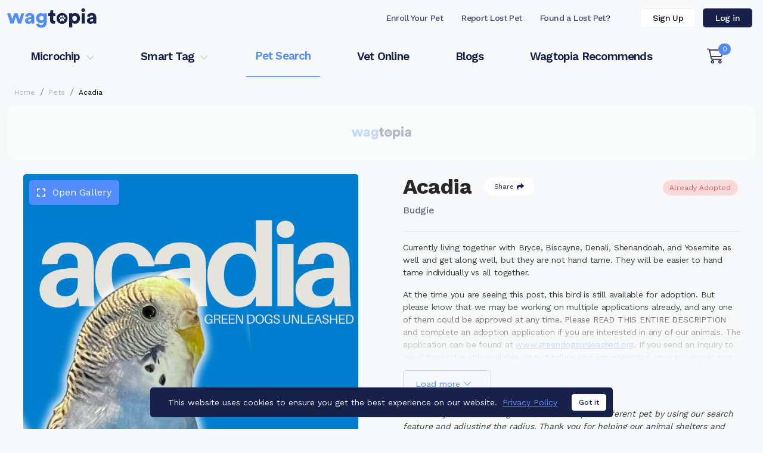

--- FILE ---
content_type: text/html; charset=utf-8
request_url: https://www.google.com/recaptcha/api2/aframe
body_size: -89
content:
<!DOCTYPE HTML><html><head><meta http-equiv="content-type" content="text/html; charset=UTF-8"></head><body><script nonce="n5ILSvFBhirjXgNecmep0Q">/** Anti-fraud and anti-abuse applications only. See google.com/recaptcha */ try{var clients={'sodar':'https://pagead2.googlesyndication.com/pagead/sodar?'};window.addEventListener("message",function(a){try{if(a.source===window.parent){var b=JSON.parse(a.data);var c=clients[b['id']];if(c){var d=document.createElement('img');d.src=c+b['params']+'&rc='+(localStorage.getItem("rc::a")?sessionStorage.getItem("rc::b"):"");window.document.body.appendChild(d);sessionStorage.setItem("rc::e",parseInt(sessionStorage.getItem("rc::e")||0)+1);localStorage.setItem("rc::h",'1769188868689');}}}catch(b){}});window.parent.postMessage("_grecaptcha_ready", "*");}catch(b){}</script></body></html>

--- FILE ---
content_type: text/css; charset=UTF-8
request_url: https://www.wagtopia.com/assets/ReducedDescription-B2cyQfb5.css
body_size: 321
content:
.reduced-description[data-v-04b9bf05]{max-height:200px;overflow:hidden;position:relative;transition:.5s ease-in-out all}.reduced-description[data-v-04b9bf05]:after{content:"";bottom:0;opacity:1;width:100%;height:100px;position:absolute;z-index:1;background:linear-gradient(to bottom,#f7f8f900 0,#f7f8f9 99%,#f7f8f9);transition:all .3s ease-in-out}.reduced-description.open[data-v-04b9bf05]:after,.reduced-description.short[data-v-04b9bf05]:after{opacity:0;height:0}.reduced-description.fullyOpen[data-v-04b9bf05]:after{z-index:-1}.reduced-description.short[data-v-04b9bf05]{max-height:none}.reduced-description.white-shade[data-v-04b9bf05]:after{background:linear-gradient(to bottom,#fff0 0,#fff 99%,#fff)}


--- FILE ---
content_type: application/javascript; charset=UTF-8
request_url: https://www.wagtopia.com/assets/VideoModal-CpJVUVer.js
body_size: 189800
content:
import{Y as Xt,aa as qr,ap as dg,aq as hg,d as fg,ag as pg,_ as mg,a as gg,b as Dr,e as wr,f as ft,g as _g,m as oa,s as yg,v as vg,q as Tg}from"./index-xO2_-w4e.js";var Es;typeof window<"u"?Es=window:typeof qr<"u"?Es=qr:typeof self<"u"?Es=self:Es={};var hn=Es;const E=Xt(hn);var ll=typeof qr<"u"?qr:typeof window<"u"?window:{},bg=dg,Cs;typeof document<"u"?Cs=document:(Cs=ll["__GLOBAL_DOCUMENT_CACHE@4"],Cs||(Cs=ll["__GLOBAL_DOCUMENT_CACHE@4"]=bg));var Mc=Cs;const F=Xt(Mc);var Pa={exports:{}};(function(i,e){function t(l){if(l&&typeof l=="object"){var f=l.which||l.keyCode||l.charCode;f&&(l=f)}if(typeof l=="number")return a[l];var m=String(l),_=s[m.toLowerCase()];if(_)return _;var _=r[m.toLowerCase()];if(_)return _;if(m.length===1)return m.charCodeAt(0)}t.isEventKey=function(f,m){if(f&&typeof f=="object"){var _=f.which||f.keyCode||f.charCode;if(_==null)return!1;if(typeof m=="string"){var b=s[m.toLowerCase()];if(b)return b===_;var b=r[m.toLowerCase()];if(b)return b===_}else if(typeof m=="number")return m===_;return!1}},e=i.exports=t;var s=e.code=e.codes={backspace:8,tab:9,enter:13,shift:16,ctrl:17,alt:18,"pause/break":19,"caps lock":20,esc:27,space:32,"page up":33,"page down":34,end:35,home:36,left:37,up:38,right:39,down:40,insert:45,delete:46,command:91,"left command":91,"right command":93,"numpad *":106,"numpad +":107,"numpad -":109,"numpad .":110,"numpad /":111,"num lock":144,"scroll lock":145,"my computer":182,"my calculator":183,";":186,"=":187,",":188,"-":189,".":190,"/":191,"`":192,"[":219,"\\":220,"]":221,"'":222},r=e.aliases={windows:91,"⇧":16,"⌥":18,"⌃":17,"⌘":91,ctl:17,control:17,option:18,pause:19,break:19,caps:20,return:13,escape:27,spc:32,spacebar:32,pgup:33,pgdn:34,ins:45,del:46,cmd:91};/*!
 * Programatically add the following
 */for(n=97;n<123;n++)s[String.fromCharCode(n)]=n-32;for(var n=48;n<58;n++)s[n-48]=n;for(n=1;n<13;n++)s["f"+n]=n+111;for(n=0;n<10;n++)s["numpad "+n]=n+96;var a=e.names=e.title={};for(n in s)a[s[n]]=n;for(var u in r)s[u]=r[u]})(Pa,Pa.exports);var xg=Pa.exports;const W=Xt(xg);var Sg=Eg;function Eg(i,e){var t,s=null;try{t=JSON.parse(i,e)}catch(r){s=r}return[s,t]}const Cg=Xt(Sg);var co={exports:{}};function tt(){return tt=Object.assign?Object.assign.bind():function(i){for(var e=1;e<arguments.length;e++){var t=arguments[e];for(var s in t)Object.prototype.hasOwnProperty.call(t,s)&&(i[s]=t[s])}return i},tt.apply(this,arguments)}const Ag=Object.freeze(Object.defineProperty({__proto__:null,default:tt},Symbol.toStringTag,{value:"Module"})),Dg=hg(Ag);var wg=Ig,kg=Object.prototype.toString;function Ig(i){if(!i)return!1;var e=kg.call(i);return e==="[object Function]"||typeof i=="function"&&e!=="[object RegExp]"||typeof window<"u"&&(i===window.setTimeout||i===window.alert||i===window.confirm||i===window.prompt)}var Pg=hn,Lg=function(e,t){return t===void 0&&(t=!1),function(s,r,n){if(s){e(s);return}if(r.statusCode>=400&&r.statusCode<=599){var a=n;if(t)if(Pg.TextDecoder){var u=Og(r.headers&&r.headers["content-type"]);try{a=new TextDecoder(u).decode(n)}catch{}}else a=String.fromCharCode.apply(null,new Uint8Array(n));e({cause:a});return}e(null,n)}};function Og(i){return i===void 0&&(i=""),i.toLowerCase().split(";").reduce(function(e,t){var s=t.split("="),r=s[0],n=s[1];return r.trim()==="charset"?n.trim():e},"utf-8")}var Rg=Lg,Bc=hn,Ng=Dg,Mg=wg;Tt.httpHandler=Rg;/**
 * @license
 * slighly modified parse-headers 2.0.2 <https://github.com/kesla/parse-headers/>
 * Copyright (c) 2014 David Björklund
 * Available under the MIT license
 * <https://github.com/kesla/parse-headers/blob/master/LICENCE>
 */var Bg=function(e){var t={};return e&&e.trim().split(`
`).forEach(function(s){var r=s.indexOf(":"),n=s.slice(0,r).trim().toLowerCase(),a=s.slice(r+1).trim();typeof t[n]>"u"?t[n]=a:Array.isArray(t[n])?t[n].push(a):t[n]=[t[n],a]}),t};co.exports=Tt;co.exports.default=Tt;Tt.XMLHttpRequest=Bc.XMLHttpRequest||qg;Tt.XDomainRequest="withCredentials"in new Tt.XMLHttpRequest?Tt.XMLHttpRequest:Bc.XDomainRequest;Fg(["get","put","post","patch","head","delete"],function(i){Tt[i==="delete"?"del":i]=function(e,t,s){return t=Fc(e,t,s),t.method=i.toUpperCase(),Uc(t)}});function Fg(i,e){for(var t=0;t<i.length;t++)e(i[t])}function Ug(i){for(var e in i)if(i.hasOwnProperty(e))return!1;return!0}function Fc(i,e,t){var s=i;return Mg(e)?(t=e,typeof i=="string"&&(s={uri:i})):s=Ng({},e,{uri:i}),s.callback=t,s}function Tt(i,e,t){return e=Fc(i,e,t),Uc(e)}function Uc(i){if(typeof i.callback>"u")throw new Error("callback argument missing");var e=!1,t=function(N,R,P){e||(e=!0,i.callback(N,R,P))};function s(){u.readyState===4&&setTimeout(a,0)}function r(){var w=void 0;if(u.response?w=u.response:w=u.responseText||$g(u),D)try{w=JSON.parse(w)}catch{}return w}function n(w){return clearTimeout(A),w instanceof Error||(w=new Error(""+(w||"Unknown XMLHttpRequest Error"))),w.statusCode=0,t(w,k)}function a(){if(!f){var w;clearTimeout(A),i.useXDR&&u.status===void 0?w=200:w=u.status===1223?204:u.status;var N=k,R=null;return w!==0?(N={body:r(),statusCode:w,method:_,headers:{},url:m,rawRequest:u},u.getAllResponseHeaders&&(N.headers=Bg(u.getAllResponseHeaders()))):R=new Error("Internal XMLHttpRequest Error"),t(R,N,N.body)}}var u=i.xhr||null;u||(i.cors||i.useXDR?u=new Tt.XDomainRequest:u=new Tt.XMLHttpRequest);var l,f,m=u.url=i.uri||i.url,_=u.method=i.method||"GET",b=i.body||i.data,S=u.headers=i.headers||{},y=!!i.sync,D=!1,A,k={body:void 0,headers:{},statusCode:0,method:_,url:m,rawRequest:u};if("json"in i&&i.json!==!1&&(D=!0,S.accept||S.Accept||(S.Accept="application/json"),_!=="GET"&&_!=="HEAD"&&(S["content-type"]||S["Content-Type"]||(S["Content-Type"]="application/json"),b=JSON.stringify(i.json===!0?b:i.json))),u.onreadystatechange=s,u.onload=a,u.onerror=n,u.onprogress=function(){},u.onabort=function(){f=!0},u.ontimeout=n,u.open(_,m,!y,i.username,i.password),y||(u.withCredentials=!!i.withCredentials),!y&&i.timeout>0&&(A=setTimeout(function(){if(!f){f=!0,u.abort("timeout");var w=new Error("XMLHttpRequest timeout");w.code="ETIMEDOUT",n(w)}},i.timeout)),u.setRequestHeader)for(l in S)S.hasOwnProperty(l)&&u.setRequestHeader(l,S[l]);else if(i.headers&&!Ug(i.headers))throw new Error("Headers cannot be set on an XDomainRequest object");return"responseType"in i&&(u.responseType=i.responseType),"beforeSend"in i&&typeof i.beforeSend=="function"&&i.beforeSend(u),u.send(b||null),u}function $g(i){try{if(i.responseType==="document")return i.responseXML;var e=i.responseXML&&i.responseXML.documentElement.nodeName==="parsererror";if(i.responseType===""&&!e)return i.responseXML}catch{}return null}function qg(){}var jg=co.exports;const $c=Xt(jg);var qc={exports:{}},cl=Mc,ho=Object.create||function(){function i(){}return function(e){if(arguments.length!==1)throw new Error("Object.create shim only accepts one parameter.");return i.prototype=e,new i}}();function Ye(i,e){this.name="ParsingError",this.code=i.code,this.message=e||i.message}Ye.prototype=ho(Error.prototype);Ye.prototype.constructor=Ye;Ye.Errors={BadSignature:{code:0,message:"Malformed WebVTT signature."},BadTimeStamp:{code:1,message:"Malformed time stamp."}};function fo(i){function e(s,r,n,a){return(s|0)*3600+(r|0)*60+(n|0)+(a|0)/1e3}var t=i.match(/^(\d+):(\d{1,2})(:\d{1,2})?\.(\d{3})/);return t?t[3]?e(t[1],t[2],t[3].replace(":",""),t[4]):t[1]>59?e(t[1],t[2],0,t[4]):e(0,t[1],t[2],t[4]):null}function Is(){this.values=ho(null)}Is.prototype={set:function(i,e){!this.get(i)&&e!==""&&(this.values[i]=e)},get:function(i,e,t){return t?this.has(i)?this.values[i]:e[t]:this.has(i)?this.values[i]:e},has:function(i){return i in this.values},alt:function(i,e,t){for(var s=0;s<t.length;++s)if(e===t[s]){this.set(i,e);break}},integer:function(i,e){/^-?\d+$/.test(e)&&this.set(i,parseInt(e,10))},percent:function(i,e){return e.match(/^([\d]{1,3})(\.[\d]*)?%$/)&&(e=parseFloat(e),e>=0&&e<=100)?(this.set(i,e),!0):!1}};function As(i,e,t,s){var r=s?i.split(s):[i];for(var n in r)if(typeof r[n]=="string"){var a=r[n].split(t);if(a.length===2){var u=a[0].trim(),l=a[1].trim();e(u,l)}}}function Vg(i,e,t){var s=i;function r(){var u=fo(i);if(u===null)throw new Ye(Ye.Errors.BadTimeStamp,"Malformed timestamp: "+s);return i=i.replace(/^[^\sa-zA-Z-]+/,""),u}function n(u,l){var f=new Is;As(u,function(m,_){switch(m){case"region":for(var b=t.length-1;b>=0;b--)if(t[b].id===_){f.set(m,t[b].region);break}break;case"vertical":f.alt(m,_,["rl","lr"]);break;case"line":var S=_.split(","),y=S[0];f.integer(m,y),f.percent(m,y)&&f.set("snapToLines",!1),f.alt(m,y,["auto"]),S.length===2&&f.alt("lineAlign",S[1],["start","center","end"]);break;case"position":S=_.split(","),f.percent(m,S[0]),S.length===2&&f.alt("positionAlign",S[1],["start","center","end"]);break;case"size":f.percent(m,_);break;case"align":f.alt(m,_,["start","center","end","left","right"]);break}},/:/,/\s/),l.region=f.get("region",null),l.vertical=f.get("vertical","");try{l.line=f.get("line","auto")}catch{}l.lineAlign=f.get("lineAlign","start"),l.snapToLines=f.get("snapToLines",!0),l.size=f.get("size",100);try{l.align=f.get("align","center")}catch{l.align=f.get("align","middle")}try{l.position=f.get("position","auto")}catch{l.position=f.get("position",{start:0,left:0,center:50,middle:50,end:100,right:100},l.align)}l.positionAlign=f.get("positionAlign",{start:"start",left:"start",center:"center",middle:"center",end:"end",right:"end"},l.align)}function a(){i=i.replace(/^\s+/,"")}if(a(),e.startTime=r(),a(),i.substr(0,3)!=="-->")throw new Ye(Ye.Errors.BadTimeStamp,"Malformed time stamp (time stamps must be separated by '-->'): "+s);i=i.substr(3),a(),e.endTime=r(),a(),n(i,e)}var ua=cl.createElement&&cl.createElement("textarea"),Hg={c:"span",i:"i",b:"b",u:"u",ruby:"ruby",rt:"rt",v:"span",lang:"span"},dl={white:"rgba(255,255,255,1)",lime:"rgba(0,255,0,1)",cyan:"rgba(0,255,255,1)",red:"rgba(255,0,0,1)",yellow:"rgba(255,255,0,1)",magenta:"rgba(255,0,255,1)",blue:"rgba(0,0,255,1)",black:"rgba(0,0,0,1)"},zg={v:"title",lang:"lang"},hl={rt:"ruby"};function jc(i,e){function t(){if(!e)return null;function y(A){return e=e.substr(A.length),A}var D=e.match(/^([^<]*)(<[^>]*>?)?/);return y(D[1]?D[1]:D[2])}function s(y){return ua.innerHTML=y,y=ua.textContent,ua.textContent="",y}function r(y,D){return!hl[D.localName]||hl[D.localName]===y.localName}function n(y,D){var A=Hg[y];if(!A)return null;var k=i.document.createElement(A),w=zg[y];return w&&D&&(k[w]=D.trim()),k}for(var a=i.document.createElement("div"),u=a,l,f=[];(l=t())!==null;){if(l[0]==="<"){if(l[1]==="/"){f.length&&f[f.length-1]===l.substr(2).replace(">","")&&(f.pop(),u=u.parentNode);continue}var m=fo(l.substr(1,l.length-2)),_;if(m){_=i.document.createProcessingInstruction("timestamp",m),u.appendChild(_);continue}var b=l.match(/^<([^.\s/0-9>]+)(\.[^\s\\>]+)?([^>\\]+)?(\\?)>?$/);if(!b||(_=n(b[1],b[3]),!_)||!r(u,_))continue;if(b[2]){var S=b[2].split(".");S.forEach(function(y){var D=/^bg_/.test(y),A=D?y.slice(3):y;if(dl.hasOwnProperty(A)){var k=D?"background-color":"color",w=dl[A];_.style[k]=w}}),_.className=S.join(" ")}f.push(b[1]),u.appendChild(_),u=_;continue}u.appendChild(i.document.createTextNode(s(l)))}return a}var fl=[[1470,1470],[1472,1472],[1475,1475],[1478,1478],[1488,1514],[1520,1524],[1544,1544],[1547,1547],[1549,1549],[1563,1563],[1566,1610],[1645,1647],[1649,1749],[1765,1766],[1774,1775],[1786,1805],[1807,1808],[1810,1839],[1869,1957],[1969,1969],[1984,2026],[2036,2037],[2042,2042],[2048,2069],[2074,2074],[2084,2084],[2088,2088],[2096,2110],[2112,2136],[2142,2142],[2208,2208],[2210,2220],[8207,8207],[64285,64285],[64287,64296],[64298,64310],[64312,64316],[64318,64318],[64320,64321],[64323,64324],[64326,64449],[64467,64829],[64848,64911],[64914,64967],[65008,65020],[65136,65140],[65142,65276],[67584,67589],[67592,67592],[67594,67637],[67639,67640],[67644,67644],[67647,67669],[67671,67679],[67840,67867],[67872,67897],[67903,67903],[67968,68023],[68030,68031],[68096,68096],[68112,68115],[68117,68119],[68121,68147],[68160,68167],[68176,68184],[68192,68223],[68352,68405],[68416,68437],[68440,68466],[68472,68479],[68608,68680],[126464,126467],[126469,126495],[126497,126498],[126500,126500],[126503,126503],[126505,126514],[126516,126519],[126521,126521],[126523,126523],[126530,126530],[126535,126535],[126537,126537],[126539,126539],[126541,126543],[126545,126546],[126548,126548],[126551,126551],[126553,126553],[126555,126555],[126557,126557],[126559,126559],[126561,126562],[126564,126564],[126567,126570],[126572,126578],[126580,126583],[126585,126588],[126590,126590],[126592,126601],[126603,126619],[126625,126627],[126629,126633],[126635,126651],[1114109,1114109]];function Gg(i){for(var e=0;e<fl.length;e++){var t=fl[e];if(i>=t[0]&&i<=t[1])return!0}return!1}function Wg(i){var e=[],t="",s;if(!i||!i.childNodes)return"ltr";function r(u,l){for(var f=l.childNodes.length-1;f>=0;f--)u.push(l.childNodes[f])}function n(u){if(!u||!u.length)return null;var l=u.pop(),f=l.textContent||l.innerText;if(f){var m=f.match(/^.*(\n|\r)/);return m?(u.length=0,m[0]):f}if(l.tagName==="ruby")return n(u);if(l.childNodes)return r(u,l),n(u)}for(r(e,i);t=n(e);)for(var a=0;a<t.length;a++)if(s=t.charCodeAt(a),Gg(s))return"rtl";return"ltr"}function Xg(i){if(typeof i.line=="number"&&(i.snapToLines||i.line>=0&&i.line<=100))return i.line;if(!i.track||!i.track.textTrackList||!i.track.textTrackList.mediaElement)return-1;for(var e=i.track,t=e.textTrackList,s=0,r=0;r<t.length&&t[r]!==e;r++)t[r].mode==="showing"&&s++;return++s*-1}function fn(){}fn.prototype.applyStyles=function(i,e){e=e||this.div;for(var t in i)i.hasOwnProperty(t)&&(e.style[t]=i[t])};fn.prototype.formatStyle=function(i,e){return i===0?0:i+e};function jr(i,e,t){fn.call(this),this.cue=e,this.cueDiv=jc(i,e.text);var s={color:"rgba(255, 255, 255, 1)",backgroundColor:"rgba(0, 0, 0, 0.8)",position:"relative",left:0,right:0,top:0,bottom:0,display:"inline",writingMode:e.vertical===""?"horizontal-tb":e.vertical==="lr"?"vertical-lr":"vertical-rl",unicodeBidi:"plaintext"};this.applyStyles(s,this.cueDiv),this.div=i.document.createElement("div"),s={direction:Wg(this.cueDiv),writingMode:e.vertical===""?"horizontal-tb":e.vertical==="lr"?"vertical-lr":"vertical-rl",unicodeBidi:"plaintext",textAlign:e.align==="middle"?"center":e.align,font:t.font,whiteSpace:"pre-line",position:"absolute"},this.applyStyles(s),this.div.appendChild(this.cueDiv);var r=0;switch(e.positionAlign){case"start":case"line-left":r=e.position;break;case"center":r=e.position-e.size/2;break;case"end":case"line-right":r=e.position-e.size;break}e.vertical===""?this.applyStyles({left:this.formatStyle(r,"%"),width:this.formatStyle(e.size,"%")}):this.applyStyles({top:this.formatStyle(r,"%"),height:this.formatStyle(e.size,"%")}),this.move=function(n){this.applyStyles({top:this.formatStyle(n.top,"px"),bottom:this.formatStyle(n.bottom,"px"),left:this.formatStyle(n.left,"px"),right:this.formatStyle(n.right,"px"),height:this.formatStyle(n.height,"px"),width:this.formatStyle(n.width,"px")})}}jr.prototype=ho(fn.prototype);jr.prototype.constructor=jr;function Ne(i){var e,t,s,r;if(i.div){t=i.div.offsetHeight,s=i.div.offsetWidth,r=i.div.offsetTop;var n=(n=i.div.childNodes)&&(n=n[0])&&n.getClientRects&&n.getClientRects();i=i.div.getBoundingClientRect(),e=n?Math.max(n[0]&&n[0].height||0,i.height/n.length):0}this.left=i.left,this.right=i.right,this.top=i.top||r,this.height=i.height||t,this.bottom=i.bottom||r+(i.height||t),this.width=i.width||s,this.lineHeight=e!==void 0?e:i.lineHeight}Ne.prototype.move=function(i,e){switch(e=e!==void 0?e:this.lineHeight,i){case"+x":this.left+=e,this.right+=e;break;case"-x":this.left-=e,this.right-=e;break;case"+y":this.top+=e,this.bottom+=e;break;case"-y":this.top-=e,this.bottom-=e;break}};Ne.prototype.overlaps=function(i){return this.left<i.right&&this.right>i.left&&this.top<i.bottom&&this.bottom>i.top};Ne.prototype.overlapsAny=function(i){for(var e=0;e<i.length;e++)if(this.overlaps(i[e]))return!0;return!1};Ne.prototype.within=function(i){return this.top>=i.top&&this.bottom<=i.bottom&&this.left>=i.left&&this.right<=i.right};Ne.prototype.overlapsOppositeAxis=function(i,e){switch(e){case"+x":return this.left<i.left;case"-x":return this.right>i.right;case"+y":return this.top<i.top;case"-y":return this.bottom>i.bottom}};Ne.prototype.intersectPercentage=function(i){var e=Math.max(0,Math.min(this.right,i.right)-Math.max(this.left,i.left)),t=Math.max(0,Math.min(this.bottom,i.bottom)-Math.max(this.top,i.top)),s=e*t;return s/(this.height*this.width)};Ne.prototype.toCSSCompatValues=function(i){return{top:this.top-i.top,bottom:i.bottom-this.bottom,left:this.left-i.left,right:i.right-this.right,height:this.height,width:this.width}};Ne.getSimpleBoxPosition=function(i){var e=i.div?i.div.offsetHeight:i.tagName?i.offsetHeight:0,t=i.div?i.div.offsetWidth:i.tagName?i.offsetWidth:0,s=i.div?i.div.offsetTop:i.tagName?i.offsetTop:0;i=i.div?i.div.getBoundingClientRect():i.tagName?i.getBoundingClientRect():i;var r={left:i.left,right:i.right,top:i.top||s,height:i.height||e,bottom:i.bottom||s+(i.height||e),width:i.width||t};return r};function Kg(i,e,t,s){function r(A,k){for(var w,N=new Ne(A),R=1,P=0;P<k.length;P++){for(;A.overlapsOppositeAxis(t,k[P])||A.within(t)&&A.overlapsAny(s);)A.move(k[P]);if(A.within(t))return A;var U=A.intersectPercentage(t);R>U&&(w=new Ne(A),R=U),A=new Ne(N)}return w||N}var n=new Ne(e),a=e.cue,u=Xg(a),l=[];if(a.snapToLines){var f;switch(a.vertical){case"":l=["+y","-y"],f="height";break;case"rl":l=["+x","-x"],f="width";break;case"lr":l=["-x","+x"],f="width";break}var m=n.lineHeight,_=m*Math.round(u),b=t[f]+m,S=l[0];Math.abs(_)>b&&(_=_<0?-1:1,_*=Math.ceil(b/m)*m),u<0&&(_+=a.vertical===""?t.height:t.width,l=l.reverse()),n.move(S,_)}else{var y=n.lineHeight/t.height*100;switch(a.lineAlign){case"center":u-=y/2;break;case"end":u-=y;break}switch(a.vertical){case"":e.applyStyles({top:e.formatStyle(u,"%")});break;case"rl":e.applyStyles({left:e.formatStyle(u,"%")});break;case"lr":e.applyStyles({right:e.formatStyle(u,"%")});break}l=["+y","-x","+x","-y"],n=new Ne(e)}var D=r(n,l);e.move(D.toCSSCompatValues(t))}function Yi(){}Yi.StringDecoder=function(){return{decode:function(i){if(!i)return"";if(typeof i!="string")throw new Error("Error - expected string data.");return decodeURIComponent(encodeURIComponent(i))}}};Yi.convertCueToDOMTree=function(i,e){return!i||!e?null:jc(i,e)};var Yg=.05,Qg="sans-serif",Jg="1.5%";Yi.processCues=function(i,e,t){if(!i||!e||!t)return null;for(;t.firstChild;)t.removeChild(t.firstChild);var s=i.document.createElement("div");s.style.position="absolute",s.style.left="0",s.style.right="0",s.style.top="0",s.style.bottom="0",s.style.margin=Jg,t.appendChild(s);function r(m){for(var _=0;_<m.length;_++)if(m[_].hasBeenReset||!m[_].displayState)return!0;return!1}if(!r(e)){for(var n=0;n<e.length;n++)s.appendChild(e[n].displayState);return}var a=[],u=Ne.getSimpleBoxPosition(s),l=Math.round(u.height*Yg*100)/100,f={font:l+"px "+Qg};(function(){for(var m,_,b=0;b<e.length;b++)_=e[b],m=new jr(i,_,f),s.appendChild(m.div),Kg(i,m,u,a),_.displayState=m.div,a.push(Ne.getSimpleBoxPosition(m))})()};Yi.Parser=function(i,e,t){t||(t=e,e={}),e||(e={}),this.window=i,this.vttjs=e,this.state="INITIAL",this.buffer="",this.decoder=t||new TextDecoder("utf8"),this.regionList=[]};Yi.Parser.prototype={reportOrThrowError:function(i){if(i instanceof Ye)this.onparsingerror&&this.onparsingerror(i);else throw i},parse:function(i){var e=this;i&&(e.buffer+=e.decoder.decode(i,{stream:!0}));function t(){for(var m=e.buffer,_=0;_<m.length&&m[_]!=="\r"&&m[_]!==`
`;)++_;var b=m.substr(0,_);return m[_]==="\r"&&++_,m[_]===`
`&&++_,e.buffer=m.substr(_),b}function s(m){var _=new Is;if(As(m,function(S,y){switch(S){case"id":_.set(S,y);break;case"width":_.percent(S,y);break;case"lines":_.integer(S,y);break;case"regionanchor":case"viewportanchor":var D=y.split(",");if(D.length!==2)break;var A=new Is;if(A.percent("x",D[0]),A.percent("y",D[1]),!A.has("x")||!A.has("y"))break;_.set(S+"X",A.get("x")),_.set(S+"Y",A.get("y"));break;case"scroll":_.alt(S,y,["up"]);break}},/=/,/\s/),_.has("id")){var b=new(e.vttjs.VTTRegion||e.window.VTTRegion);b.width=_.get("width",100),b.lines=_.get("lines",3),b.regionAnchorX=_.get("regionanchorX",0),b.regionAnchorY=_.get("regionanchorY",100),b.viewportAnchorX=_.get("viewportanchorX",0),b.viewportAnchorY=_.get("viewportanchorY",100),b.scroll=_.get("scroll",""),e.onregion&&e.onregion(b),e.regionList.push({id:_.get("id"),region:b})}}function r(m){var _=new Is;As(m,function(b,S){switch(b){case"MPEGT":_.integer(b+"S",S);break;case"LOCA":_.set(b+"L",fo(S));break}},/[^\d]:/,/,/),e.ontimestampmap&&e.ontimestampmap({MPEGTS:_.get("MPEGTS"),LOCAL:_.get("LOCAL")})}function n(m){m.match(/X-TIMESTAMP-MAP/)?As(m,function(_,b){switch(_){case"X-TIMESTAMP-MAP":r(b);break}},/=/):As(m,function(_,b){switch(_){case"Region":s(b);break}},/:/)}try{var a;if(e.state==="INITIAL"){if(!/\r\n|\n/.test(e.buffer))return this;a=t();var u=a.match(/^WEBVTT([ \t].*)?$/);if(!u||!u[0])throw new Ye(Ye.Errors.BadSignature);e.state="HEADER"}for(var l=!1;e.buffer;){if(!/\r\n|\n/.test(e.buffer))return this;switch(l?l=!1:a=t(),e.state){case"HEADER":/:/.test(a)?n(a):a||(e.state="ID");continue;case"NOTE":a||(e.state="ID");continue;case"ID":if(/^NOTE($|[ \t])/.test(a)){e.state="NOTE";break}if(!a)continue;e.cue=new(e.vttjs.VTTCue||e.window.VTTCue)(0,0,"");try{e.cue.align="center"}catch{e.cue.align="middle"}if(e.state="CUE",a.indexOf("-->")===-1){e.cue.id=a;continue}case"CUE":try{Vg(a,e.cue,e.regionList)}catch(m){e.reportOrThrowError(m),e.cue=null,e.state="BADCUE";continue}e.state="CUETEXT";continue;case"CUETEXT":var f=a.indexOf("-->")!==-1;if(!a||f&&(l=!0)){e.oncue&&e.oncue(e.cue),e.cue=null,e.state="ID";continue}e.cue.text&&(e.cue.text+=`
`),e.cue.text+=a.replace(/\u2028/g,`
`).replace(/u2029/g,`
`);continue;case"BADCUE":a||(e.state="ID");continue}}}catch(m){e.reportOrThrowError(m),e.state==="CUETEXT"&&e.cue&&e.oncue&&e.oncue(e.cue),e.cue=null,e.state=e.state==="INITIAL"?"BADWEBVTT":"BADCUE"}return this},flush:function(){var i=this;try{if(i.buffer+=i.decoder.decode(),(i.cue||i.state==="HEADER")&&(i.buffer+=`

`,i.parse()),i.state==="INITIAL")throw new Ye(Ye.Errors.BadSignature)}catch(e){i.reportOrThrowError(e)}return i.onflush&&i.onflush(),this}};var Zg=Yi,e0="auto",t0={"":1,lr:1,rl:1},i0={start:1,center:1,end:1,left:1,right:1,auto:1,"line-left":1,"line-right":1};function s0(i){if(typeof i!="string")return!1;var e=t0[i.toLowerCase()];return e?i.toLowerCase():!1}function la(i){if(typeof i!="string")return!1;var e=i0[i.toLowerCase()];return e?i.toLowerCase():!1}function Vc(i,e,t){this.hasBeenReset=!1;var s="",r=!1,n=i,a=e,u=t,l=null,f="",m=!0,_="auto",b="start",S="auto",y="auto",D=100,A="center";Object.defineProperties(this,{id:{enumerable:!0,get:function(){return s},set:function(k){s=""+k}},pauseOnExit:{enumerable:!0,get:function(){return r},set:function(k){r=!!k}},startTime:{enumerable:!0,get:function(){return n},set:function(k){if(typeof k!="number")throw new TypeError("Start time must be set to a number.");n=k,this.hasBeenReset=!0}},endTime:{enumerable:!0,get:function(){return a},set:function(k){if(typeof k!="number")throw new TypeError("End time must be set to a number.");a=k,this.hasBeenReset=!0}},text:{enumerable:!0,get:function(){return u},set:function(k){u=""+k,this.hasBeenReset=!0}},region:{enumerable:!0,get:function(){return l},set:function(k){l=k,this.hasBeenReset=!0}},vertical:{enumerable:!0,get:function(){return f},set:function(k){var w=s0(k);if(w===!1)throw new SyntaxError("Vertical: an invalid or illegal direction string was specified.");f=w,this.hasBeenReset=!0}},snapToLines:{enumerable:!0,get:function(){return m},set:function(k){m=!!k,this.hasBeenReset=!0}},line:{enumerable:!0,get:function(){return _},set:function(k){if(typeof k!="number"&&k!==e0)throw new SyntaxError("Line: an invalid number or illegal string was specified.");_=k,this.hasBeenReset=!0}},lineAlign:{enumerable:!0,get:function(){return b},set:function(k){var w=la(k);w?(b=w,this.hasBeenReset=!0):console.warn("lineAlign: an invalid or illegal string was specified.")}},position:{enumerable:!0,get:function(){return S},set:function(k){if(k<0||k>100)throw new Error("Position must be between 0 and 100.");S=k,this.hasBeenReset=!0}},positionAlign:{enumerable:!0,get:function(){return y},set:function(k){var w=la(k);w?(y=w,this.hasBeenReset=!0):console.warn("positionAlign: an invalid or illegal string was specified.")}},size:{enumerable:!0,get:function(){return D},set:function(k){if(k<0||k>100)throw new Error("Size must be between 0 and 100.");D=k,this.hasBeenReset=!0}},align:{enumerable:!0,get:function(){return A},set:function(k){var w=la(k);if(!w)throw new SyntaxError("align: an invalid or illegal alignment string was specified.");A=w,this.hasBeenReset=!0}}}),this.displayState=void 0}Vc.prototype.getCueAsHTML=function(){return WebVTT.convertCueToDOMTree(window,this.text)};var r0=Vc,n0={"":!0,up:!0};function a0(i){if(typeof i!="string")return!1;var e=n0[i.toLowerCase()];return e?i.toLowerCase():!1}function gs(i){return typeof i=="number"&&i>=0&&i<=100}function o0(){var i=100,e=3,t=0,s=100,r=0,n=100,a="";Object.defineProperties(this,{width:{enumerable:!0,get:function(){return i},set:function(u){if(!gs(u))throw new Error("Width must be between 0 and 100.");i=u}},lines:{enumerable:!0,get:function(){return e},set:function(u){if(typeof u!="number")throw new TypeError("Lines must be set to a number.");e=u}},regionAnchorY:{enumerable:!0,get:function(){return s},set:function(u){if(!gs(u))throw new Error("RegionAnchorX must be between 0 and 100.");s=u}},regionAnchorX:{enumerable:!0,get:function(){return t},set:function(u){if(!gs(u))throw new Error("RegionAnchorY must be between 0 and 100.");t=u}},viewportAnchorY:{enumerable:!0,get:function(){return n},set:function(u){if(!gs(u))throw new Error("ViewportAnchorY must be between 0 and 100.");n=u}},viewportAnchorX:{enumerable:!0,get:function(){return r},set:function(u){if(!gs(u))throw new Error("ViewportAnchorX must be between 0 and 100.");r=u}},scroll:{enumerable:!0,get:function(){return a},set:function(u){var l=a0(u);l===!1?console.warn("Scroll: an invalid or illegal string was specified."):a=l}}})}var u0=o0,Nt=hn,gi=qc.exports={WebVTT:Zg,VTTCue:r0,VTTRegion:u0};Nt.vttjs=gi;Nt.WebVTT=gi.WebVTT;var l0=gi.VTTCue,c0=gi.VTTRegion,d0=Nt.VTTCue,h0=Nt.VTTRegion;gi.shim=function(){Nt.VTTCue=l0,Nt.VTTRegion=c0};gi.restore=function(){Nt.VTTCue=d0,Nt.VTTRegion=h0};Nt.VTTCue||gi.shim();var f0=qc.exports;const pl=Xt(f0);var Hc={exports:{}};(function(i,e){(function(t){var s=/^(?=((?:[a-zA-Z0-9+\-.]+:)?))\1(?=((?:\/\/[^\/?#]*)?))\2(?=((?:(?:[^?#\/]*\/)*[^;?#\/]*)?))\3((?:;[^?#]*)?)(\?[^#]*)?(#[^]*)?$/,r=/^(?=([^\/?#]*))\1([^]*)$/,n=/(?:\/|^)\.(?=\/)/g,a=/(?:\/|^)\.\.\/(?!\.\.\/)[^\/]*(?=\/)/g,u={buildAbsoluteURL:function(l,f,m){if(m=m||{},l=l.trim(),f=f.trim(),!f){if(!m.alwaysNormalize)return l;var _=u.parseURL(l);if(!_)throw new Error("Error trying to parse base URL.");return _.path=u.normalizePath(_.path),u.buildURLFromParts(_)}var b=u.parseURL(f);if(!b)throw new Error("Error trying to parse relative URL.");if(b.scheme)return m.alwaysNormalize?(b.path=u.normalizePath(b.path),u.buildURLFromParts(b)):f;var S=u.parseURL(l);if(!S)throw new Error("Error trying to parse base URL.");if(!S.netLoc&&S.path&&S.path[0]!=="/"){var y=r.exec(S.path);S.netLoc=y[1],S.path=y[2]}S.netLoc&&!S.path&&(S.path="/");var D={scheme:S.scheme,netLoc:b.netLoc,path:null,params:b.params,query:b.query,fragment:b.fragment};if(!b.netLoc&&(D.netLoc=S.netLoc,b.path[0]!=="/"))if(!b.path)D.path=S.path,b.params||(D.params=S.params,b.query||(D.query=S.query));else{var A=S.path,k=A.substring(0,A.lastIndexOf("/")+1)+b.path;D.path=u.normalizePath(k)}return D.path===null&&(D.path=m.alwaysNormalize?u.normalizePath(b.path):b.path),u.buildURLFromParts(D)},parseURL:function(l){var f=s.exec(l);return f?{scheme:f[1]||"",netLoc:f[2]||"",path:f[3]||"",params:f[4]||"",query:f[5]||"",fragment:f[6]||""}:null},normalizePath:function(l){for(l=l.split("").reverse().join("").replace(n,"");l.length!==(l=l.replace(a,"")).length;);return l.split("").reverse().join("")},buildURLFromParts:function(l){return l.scheme+l.netLoc+l.path+l.params+l.query+l.fragment}};i.exports=u})()})(Hc);var p0=Hc.exports;const ml=Xt(p0);var gl="http://example.com",pn=function(e,t){if(/^[a-z]+:/i.test(t))return t;/^data:/.test(e)&&(e=E.location&&E.location.href||"");var s=typeof E.URL=="function",r=/^\/\//.test(e),n=!E.location&&!/\/\//i.test(e);if(s?e=new E.URL(e,E.location||gl):/\/\//i.test(e)||(e=ml.buildAbsoluteURL(E.location&&E.location.href||"",e)),s){var a=new URL(t,e);return n?a.href.slice(gl.length):r?a.href.slice(a.protocol.length):a.href}return ml.buildAbsoluteURL(e,t)},po=function(){function i(){this.listeners={}}var e=i.prototype;return e.on=function(s,r){this.listeners[s]||(this.listeners[s]=[]),this.listeners[s].push(r)},e.off=function(s,r){if(!this.listeners[s])return!1;var n=this.listeners[s].indexOf(r);return this.listeners[s]=this.listeners[s].slice(0),this.listeners[s].splice(n,1),n>-1},e.trigger=function(s){var r=this.listeners[s];if(r)if(arguments.length===2)for(var n=r.length,a=0;a<n;++a)r[a].call(this,arguments[1]);else for(var u=Array.prototype.slice.call(arguments,1),l=r.length,f=0;f<l;++f)r[f].apply(this,u)},e.dispose=function(){this.listeners={}},e.pipe=function(s){this.on("data",function(r){s.push(r)})},i}(),m0=function(e){return E.atob?E.atob(e):Buffer.from(e,"base64").toString("binary")};function g0(i){for(var e=m0(i),t=new Uint8Array(e.length),s=0;s<e.length;s++)t[s]=e.charCodeAt(s);return t}/*! @name m3u8-parser @version 7.1.0 @license Apache-2.0 */class _0 extends po{constructor(){super(),this.buffer=""}push(e){let t;for(this.buffer+=e,t=this.buffer.indexOf(`
`);t>-1;t=this.buffer.indexOf(`
`))this.trigger("data",this.buffer.substring(0,t)),this.buffer=this.buffer.substring(t+1)}}const y0="	",ca=function(i){const e=/([0-9.]*)?@?([0-9.]*)?/.exec(i||""),t={};return e[1]&&(t.length=parseInt(e[1],10)),e[2]&&(t.offset=parseInt(e[2],10)),t},v0=function(){const t="(?:"+"[^=]*"+")=(?:"+'"[^"]*"|[^,]*'+")";return new RegExp("(?:^|,)("+t+")")},We=function(i){const e={};if(!i)return e;const t=i.split(v0());let s=t.length,r;for(;s--;)t[s]!==""&&(r=/([^=]*)=(.*)/.exec(t[s]).slice(1),r[0]=r[0].replace(/^\s+|\s+$/g,""),r[1]=r[1].replace(/^\s+|\s+$/g,""),r[1]=r[1].replace(/^['"](.*)['"]$/g,"$1"),e[r[0]]=r[1]);return e};class T0 extends po{constructor(){super(),this.customParsers=[],this.tagMappers=[]}push(e){let t,s;if(e=e.trim(),e.length===0)return;if(e[0]!=="#"){this.trigger("data",{type:"uri",uri:e});return}this.tagMappers.reduce((n,a)=>{const u=a(e);return u===e?n:n.concat([u])},[e]).forEach(n=>{for(let a=0;a<this.customParsers.length;a++)if(this.customParsers[a].call(this,n))return;if(n.indexOf("#EXT")!==0){this.trigger("data",{type:"comment",text:n.slice(1)});return}if(n=n.replace("\r",""),t=/^#EXTM3U/.exec(n),t){this.trigger("data",{type:"tag",tagType:"m3u"});return}if(t=/^#EXTINF:([0-9\.]*)?,?(.*)?$/.exec(n),t){s={type:"tag",tagType:"inf"},t[1]&&(s.duration=parseFloat(t[1])),t[2]&&(s.title=t[2]),this.trigger("data",s);return}if(t=/^#EXT-X-TARGETDURATION:([0-9.]*)?/.exec(n),t){s={type:"tag",tagType:"targetduration"},t[1]&&(s.duration=parseInt(t[1],10)),this.trigger("data",s);return}if(t=/^#EXT-X-VERSION:([0-9.]*)?/.exec(n),t){s={type:"tag",tagType:"version"},t[1]&&(s.version=parseInt(t[1],10)),this.trigger("data",s);return}if(t=/^#EXT-X-MEDIA-SEQUENCE:(\-?[0-9.]*)?/.exec(n),t){s={type:"tag",tagType:"media-sequence"},t[1]&&(s.number=parseInt(t[1],10)),this.trigger("data",s);return}if(t=/^#EXT-X-DISCONTINUITY-SEQUENCE:(\-?[0-9.]*)?/.exec(n),t){s={type:"tag",tagType:"discontinuity-sequence"},t[1]&&(s.number=parseInt(t[1],10)),this.trigger("data",s);return}if(t=/^#EXT-X-PLAYLIST-TYPE:(.*)?$/.exec(n),t){s={type:"tag",tagType:"playlist-type"},t[1]&&(s.playlistType=t[1]),this.trigger("data",s);return}if(t=/^#EXT-X-BYTERANGE:(.*)?$/.exec(n),t){s=tt(ca(t[1]),{type:"tag",tagType:"byterange"}),this.trigger("data",s);return}if(t=/^#EXT-X-ALLOW-CACHE:(YES|NO)?/.exec(n),t){s={type:"tag",tagType:"allow-cache"},t[1]&&(s.allowed=!/NO/.test(t[1])),this.trigger("data",s);return}if(t=/^#EXT-X-MAP:(.*)$/.exec(n),t){if(s={type:"tag",tagType:"map"},t[1]){const a=We(t[1]);a.URI&&(s.uri=a.URI),a.BYTERANGE&&(s.byterange=ca(a.BYTERANGE))}this.trigger("data",s);return}if(t=/^#EXT-X-STREAM-INF:(.*)$/.exec(n),t){if(s={type:"tag",tagType:"stream-inf"},t[1]){if(s.attributes=We(t[1]),s.attributes.RESOLUTION){const a=s.attributes.RESOLUTION.split("x"),u={};a[0]&&(u.width=parseInt(a[0],10)),a[1]&&(u.height=parseInt(a[1],10)),s.attributes.RESOLUTION=u}s.attributes.BANDWIDTH&&(s.attributes.BANDWIDTH=parseInt(s.attributes.BANDWIDTH,10)),s.attributes["FRAME-RATE"]&&(s.attributes["FRAME-RATE"]=parseFloat(s.attributes["FRAME-RATE"])),s.attributes["PROGRAM-ID"]&&(s.attributes["PROGRAM-ID"]=parseInt(s.attributes["PROGRAM-ID"],10))}this.trigger("data",s);return}if(t=/^#EXT-X-MEDIA:(.*)$/.exec(n),t){s={type:"tag",tagType:"media"},t[1]&&(s.attributes=We(t[1])),this.trigger("data",s);return}if(t=/^#EXT-X-ENDLIST/.exec(n),t){this.trigger("data",{type:"tag",tagType:"endlist"});return}if(t=/^#EXT-X-DISCONTINUITY/.exec(n),t){this.trigger("data",{type:"tag",tagType:"discontinuity"});return}if(t=/^#EXT-X-PROGRAM-DATE-TIME:(.*)$/.exec(n),t){s={type:"tag",tagType:"program-date-time"},t[1]&&(s.dateTimeString=t[1],s.dateTimeObject=new Date(t[1])),this.trigger("data",s);return}if(t=/^#EXT-X-KEY:(.*)$/.exec(n),t){s={type:"tag",tagType:"key"},t[1]&&(s.attributes=We(t[1]),s.attributes.IV&&(s.attributes.IV.substring(0,2).toLowerCase()==="0x"&&(s.attributes.IV=s.attributes.IV.substring(2)),s.attributes.IV=s.attributes.IV.match(/.{8}/g),s.attributes.IV[0]=parseInt(s.attributes.IV[0],16),s.attributes.IV[1]=parseInt(s.attributes.IV[1],16),s.attributes.IV[2]=parseInt(s.attributes.IV[2],16),s.attributes.IV[3]=parseInt(s.attributes.IV[3],16),s.attributes.IV=new Uint32Array(s.attributes.IV))),this.trigger("data",s);return}if(t=/^#EXT-X-START:(.*)$/.exec(n),t){s={type:"tag",tagType:"start"},t[1]&&(s.attributes=We(t[1]),s.attributes["TIME-OFFSET"]=parseFloat(s.attributes["TIME-OFFSET"]),s.attributes.PRECISE=/YES/.test(s.attributes.PRECISE)),this.trigger("data",s);return}if(t=/^#EXT-X-CUE-OUT-CONT:(.*)?$/.exec(n),t){s={type:"tag",tagType:"cue-out-cont"},t[1]?s.data=t[1]:s.data="",this.trigger("data",s);return}if(t=/^#EXT-X-CUE-OUT:(.*)?$/.exec(n),t){s={type:"tag",tagType:"cue-out"},t[1]?s.data=t[1]:s.data="",this.trigger("data",s);return}if(t=/^#EXT-X-CUE-IN:(.*)?$/.exec(n),t){s={type:"tag",tagType:"cue-in"},t[1]?s.data=t[1]:s.data="",this.trigger("data",s);return}if(t=/^#EXT-X-SKIP:(.*)$/.exec(n),t&&t[1]){s={type:"tag",tagType:"skip"},s.attributes=We(t[1]),s.attributes.hasOwnProperty("SKIPPED-SEGMENTS")&&(s.attributes["SKIPPED-SEGMENTS"]=parseInt(s.attributes["SKIPPED-SEGMENTS"],10)),s.attributes.hasOwnProperty("RECENTLY-REMOVED-DATERANGES")&&(s.attributes["RECENTLY-REMOVED-DATERANGES"]=s.attributes["RECENTLY-REMOVED-DATERANGES"].split(y0)),this.trigger("data",s);return}if(t=/^#EXT-X-PART:(.*)$/.exec(n),t&&t[1]){s={type:"tag",tagType:"part"},s.attributes=We(t[1]),["DURATION"].forEach(function(a){s.attributes.hasOwnProperty(a)&&(s.attributes[a]=parseFloat(s.attributes[a]))}),["INDEPENDENT","GAP"].forEach(function(a){s.attributes.hasOwnProperty(a)&&(s.attributes[a]=/YES/.test(s.attributes[a]))}),s.attributes.hasOwnProperty("BYTERANGE")&&(s.attributes.byterange=ca(s.attributes.BYTERANGE)),this.trigger("data",s);return}if(t=/^#EXT-X-SERVER-CONTROL:(.*)$/.exec(n),t&&t[1]){s={type:"tag",tagType:"server-control"},s.attributes=We(t[1]),["CAN-SKIP-UNTIL","PART-HOLD-BACK","HOLD-BACK"].forEach(function(a){s.attributes.hasOwnProperty(a)&&(s.attributes[a]=parseFloat(s.attributes[a]))}),["CAN-SKIP-DATERANGES","CAN-BLOCK-RELOAD"].forEach(function(a){s.attributes.hasOwnProperty(a)&&(s.attributes[a]=/YES/.test(s.attributes[a]))}),this.trigger("data",s);return}if(t=/^#EXT-X-PART-INF:(.*)$/.exec(n),t&&t[1]){s={type:"tag",tagType:"part-inf"},s.attributes=We(t[1]),["PART-TARGET"].forEach(function(a){s.attributes.hasOwnProperty(a)&&(s.attributes[a]=parseFloat(s.attributes[a]))}),this.trigger("data",s);return}if(t=/^#EXT-X-PRELOAD-HINT:(.*)$/.exec(n),t&&t[1]){s={type:"tag",tagType:"preload-hint"},s.attributes=We(t[1]),["BYTERANGE-START","BYTERANGE-LENGTH"].forEach(function(a){if(s.attributes.hasOwnProperty(a)){s.attributes[a]=parseInt(s.attributes[a],10);const u=a==="BYTERANGE-LENGTH"?"length":"offset";s.attributes.byterange=s.attributes.byterange||{},s.attributes.byterange[u]=s.attributes[a],delete s.attributes[a]}}),this.trigger("data",s);return}if(t=/^#EXT-X-RENDITION-REPORT:(.*)$/.exec(n),t&&t[1]){s={type:"tag",tagType:"rendition-report"},s.attributes=We(t[1]),["LAST-MSN","LAST-PART"].forEach(function(a){s.attributes.hasOwnProperty(a)&&(s.attributes[a]=parseInt(s.attributes[a],10))}),this.trigger("data",s);return}if(t=/^#EXT-X-DATERANGE:(.*)$/.exec(n),t&&t[1]){s={type:"tag",tagType:"daterange"},s.attributes=We(t[1]),["ID","CLASS"].forEach(function(u){s.attributes.hasOwnProperty(u)&&(s.attributes[u]=String(s.attributes[u]))}),["START-DATE","END-DATE"].forEach(function(u){s.attributes.hasOwnProperty(u)&&(s.attributes[u]=new Date(s.attributes[u]))}),["DURATION","PLANNED-DURATION"].forEach(function(u){s.attributes.hasOwnProperty(u)&&(s.attributes[u]=parseFloat(s.attributes[u]))}),["END-ON-NEXT"].forEach(function(u){s.attributes.hasOwnProperty(u)&&(s.attributes[u]=/YES/i.test(s.attributes[u]))}),["SCTE35-CMD"," SCTE35-OUT","SCTE35-IN"].forEach(function(u){s.attributes.hasOwnProperty(u)&&(s.attributes[u]=s.attributes[u].toString(16))});const a=/^X-([A-Z]+-)+[A-Z]+$/;for(const u in s.attributes){if(!a.test(u))continue;const l=/[0-9A-Fa-f]{6}/g.test(s.attributes[u]),f=/^\d+(\.\d+)?$/.test(s.attributes[u]);s.attributes[u]=l?s.attributes[u].toString(16):f?parseFloat(s.attributes[u]):String(s.attributes[u])}this.trigger("data",s);return}if(t=/^#EXT-X-INDEPENDENT-SEGMENTS/.exec(n),t){this.trigger("data",{type:"tag",tagType:"independent-segments"});return}if(t=/^#EXT-X-CONTENT-STEERING:(.*)$/.exec(n),t){s={type:"tag",tagType:"content-steering"},s.attributes=We(t[1]),this.trigger("data",s);return}this.trigger("data",{type:"tag",data:n.slice(4)})})}addParser({expression:e,customType:t,dataParser:s,segment:r}){typeof s!="function"&&(s=n=>n),this.customParsers.push(n=>{if(e.exec(n))return this.trigger("data",{type:"custom",data:s(n),customType:t,segment:r}),!0})}addTagMapper({expression:e,map:t}){const s=r=>e.test(r)?t(r):r;this.tagMappers.push(s)}}const b0=i=>i.toLowerCase().replace(/-(\w)/g,e=>e[1].toUpperCase()),jt=function(i){const e={};return Object.keys(i).forEach(function(t){e[b0(t)]=i[t]}),e},da=function(i){const{serverControl:e,targetDuration:t,partTargetDuration:s}=i;if(!e)return;const r="#EXT-X-SERVER-CONTROL",n="holdBack",a="partHoldBack",u=t&&t*3,l=s&&s*2;t&&!e.hasOwnProperty(n)&&(e[n]=u,this.trigger("info",{message:`${r} defaulting HOLD-BACK to targetDuration * 3 (${u}).`})),u&&e[n]<u&&(this.trigger("warn",{message:`${r} clamping HOLD-BACK (${e[n]}) to targetDuration * 3 (${u})`}),e[n]=u),s&&!e.hasOwnProperty(a)&&(e[a]=s*3,this.trigger("info",{message:`${r} defaulting PART-HOLD-BACK to partTargetDuration * 3 (${e[a]}).`})),s&&e[a]<l&&(this.trigger("warn",{message:`${r} clamping PART-HOLD-BACK (${e[a]}) to partTargetDuration * 2 (${l}).`}),e[a]=l)};class x0 extends po{constructor(){super(),this.lineStream=new _0,this.parseStream=new T0,this.lineStream.pipe(this.parseStream),this.lastProgramDateTime=null;const e=this,t=[];let s={},r,n,a=!1;const u=function(){},l={AUDIO:{},VIDEO:{},"CLOSED-CAPTIONS":{},SUBTITLES:{}},f="urn:uuid:edef8ba9-79d6-4ace-a3c8-27dcd51d21ed";let m=0;this.manifest={allowCache:!0,discontinuityStarts:[],dateRanges:[],segments:[]};let _=0,b=0;const S={};this.on("end",()=>{s.uri||!s.parts&&!s.preloadHints||(!s.map&&r&&(s.map=r),!s.key&&n&&(s.key=n),!s.timeline&&typeof m=="number"&&(s.timeline=m),this.manifest.preloadSegment=s)}),this.parseStream.on("data",function(y){let D,A;({tag(){({version(){y.version&&(this.manifest.version=y.version)},"allow-cache"(){this.manifest.allowCache=y.allowed,"allowed"in y||(this.trigger("info",{message:"defaulting allowCache to YES"}),this.manifest.allowCache=!0)},byterange(){const k={};"length"in y&&(s.byterange=k,k.length=y.length,"offset"in y||(y.offset=_)),"offset"in y&&(s.byterange=k,k.offset=y.offset),_=k.offset+k.length},endlist(){this.manifest.endList=!0},inf(){"mediaSequence"in this.manifest||(this.manifest.mediaSequence=0,this.trigger("info",{message:"defaulting media sequence to zero"})),"discontinuitySequence"in this.manifest||(this.manifest.discontinuitySequence=0,this.trigger("info",{message:"defaulting discontinuity sequence to zero"})),y.title&&(s.title=y.title),y.duration>0&&(s.duration=y.duration),y.duration===0&&(s.duration=.01,this.trigger("info",{message:"updating zero segment duration to a small value"})),this.manifest.segments=t},key(){if(!y.attributes){this.trigger("warn",{message:"ignoring key declaration without attribute list"});return}if(y.attributes.METHOD==="NONE"){n=null;return}if(!y.attributes.URI){this.trigger("warn",{message:"ignoring key declaration without URI"});return}if(y.attributes.KEYFORMAT==="com.apple.streamingkeydelivery"){this.manifest.contentProtection=this.manifest.contentProtection||{},this.manifest.contentProtection["com.apple.fps.1_0"]={attributes:y.attributes};return}if(y.attributes.KEYFORMAT==="com.microsoft.playready"){this.manifest.contentProtection=this.manifest.contentProtection||{},this.manifest.contentProtection["com.microsoft.playready"]={uri:y.attributes.URI};return}if(y.attributes.KEYFORMAT===f){if(["SAMPLE-AES","SAMPLE-AES-CTR","SAMPLE-AES-CENC"].indexOf(y.attributes.METHOD)===-1){this.trigger("warn",{message:"invalid key method provided for Widevine"});return}if(y.attributes.METHOD==="SAMPLE-AES-CENC"&&this.trigger("warn",{message:"SAMPLE-AES-CENC is deprecated, please use SAMPLE-AES-CTR instead"}),y.attributes.URI.substring(0,23)!=="data:text/plain;base64,"){this.trigger("warn",{message:"invalid key URI provided for Widevine"});return}if(!(y.attributes.KEYID&&y.attributes.KEYID.substring(0,2)==="0x")){this.trigger("warn",{message:"invalid key ID provided for Widevine"});return}this.manifest.contentProtection=this.manifest.contentProtection||{},this.manifest.contentProtection["com.widevine.alpha"]={attributes:{schemeIdUri:y.attributes.KEYFORMAT,keyId:y.attributes.KEYID.substring(2)},pssh:g0(y.attributes.URI.split(",")[1])};return}y.attributes.METHOD||this.trigger("warn",{message:"defaulting key method to AES-128"}),n={method:y.attributes.METHOD||"AES-128",uri:y.attributes.URI},typeof y.attributes.IV<"u"&&(n.iv=y.attributes.IV)},"media-sequence"(){if(!isFinite(y.number)){this.trigger("warn",{message:"ignoring invalid media sequence: "+y.number});return}this.manifest.mediaSequence=y.number},"discontinuity-sequence"(){if(!isFinite(y.number)){this.trigger("warn",{message:"ignoring invalid discontinuity sequence: "+y.number});return}this.manifest.discontinuitySequence=y.number,m=y.number},"playlist-type"(){if(!/VOD|EVENT/.test(y.playlistType)){this.trigger("warn",{message:"ignoring unknown playlist type: "+y.playlist});return}this.manifest.playlistType=y.playlistType},map(){r={},y.uri&&(r.uri=y.uri),y.byterange&&(r.byterange=y.byterange),n&&(r.key=n)},"stream-inf"(){if(this.manifest.playlists=t,this.manifest.mediaGroups=this.manifest.mediaGroups||l,!y.attributes){this.trigger("warn",{message:"ignoring empty stream-inf attributes"});return}s.attributes||(s.attributes={}),tt(s.attributes,y.attributes)},media(){if(this.manifest.mediaGroups=this.manifest.mediaGroups||l,!(y.attributes&&y.attributes.TYPE&&y.attributes["GROUP-ID"]&&y.attributes.NAME)){this.trigger("warn",{message:"ignoring incomplete or missing media group"});return}const k=this.manifest.mediaGroups[y.attributes.TYPE];k[y.attributes["GROUP-ID"]]=k[y.attributes["GROUP-ID"]]||{},D=k[y.attributes["GROUP-ID"]],A={default:/yes/i.test(y.attributes.DEFAULT)},A.default?A.autoselect=!0:A.autoselect=/yes/i.test(y.attributes.AUTOSELECT),y.attributes.LANGUAGE&&(A.language=y.attributes.LANGUAGE),y.attributes.URI&&(A.uri=y.attributes.URI),y.attributes["INSTREAM-ID"]&&(A.instreamId=y.attributes["INSTREAM-ID"]),y.attributes.CHARACTERISTICS&&(A.characteristics=y.attributes.CHARACTERISTICS),y.attributes.FORCED&&(A.forced=/yes/i.test(y.attributes.FORCED)),D[y.attributes.NAME]=A},discontinuity(){m+=1,s.discontinuity=!0,this.manifest.discontinuityStarts.push(t.length)},"program-date-time"(){typeof this.manifest.dateTimeString>"u"&&(this.manifest.dateTimeString=y.dateTimeString,this.manifest.dateTimeObject=y.dateTimeObject),s.dateTimeString=y.dateTimeString,s.dateTimeObject=y.dateTimeObject;const{lastProgramDateTime:k}=this;this.lastProgramDateTime=new Date(y.dateTimeString).getTime(),k===null&&this.manifest.segments.reduceRight((w,N)=>(N.programDateTime=w-N.duration*1e3,N.programDateTime),this.lastProgramDateTime)},targetduration(){if(!isFinite(y.duration)||y.duration<0){this.trigger("warn",{message:"ignoring invalid target duration: "+y.duration});return}this.manifest.targetDuration=y.duration,da.call(this,this.manifest)},start(){if(!y.attributes||isNaN(y.attributes["TIME-OFFSET"])){this.trigger("warn",{message:"ignoring start declaration without appropriate attribute list"});return}this.manifest.start={timeOffset:y.attributes["TIME-OFFSET"],precise:y.attributes.PRECISE}},"cue-out"(){s.cueOut=y.data},"cue-out-cont"(){s.cueOutCont=y.data},"cue-in"(){s.cueIn=y.data},skip(){this.manifest.skip=jt(y.attributes),this.warnOnMissingAttributes_("#EXT-X-SKIP",y.attributes,["SKIPPED-SEGMENTS"])},part(){a=!0;const k=this.manifest.segments.length,w=jt(y.attributes);s.parts=s.parts||[],s.parts.push(w),w.byterange&&(w.byterange.hasOwnProperty("offset")||(w.byterange.offset=b),b=w.byterange.offset+w.byterange.length);const N=s.parts.length-1;this.warnOnMissingAttributes_(`#EXT-X-PART #${N} for segment #${k}`,y.attributes,["URI","DURATION"]),this.manifest.renditionReports&&this.manifest.renditionReports.forEach((R,P)=>{R.hasOwnProperty("lastPart")||this.trigger("warn",{message:`#EXT-X-RENDITION-REPORT #${P} lacks required attribute(s): LAST-PART`})})},"server-control"(){const k=this.manifest.serverControl=jt(y.attributes);k.hasOwnProperty("canBlockReload")||(k.canBlockReload=!1,this.trigger("info",{message:"#EXT-X-SERVER-CONTROL defaulting CAN-BLOCK-RELOAD to false"})),da.call(this,this.manifest),k.canSkipDateranges&&!k.hasOwnProperty("canSkipUntil")&&this.trigger("warn",{message:"#EXT-X-SERVER-CONTROL lacks required attribute CAN-SKIP-UNTIL which is required when CAN-SKIP-DATERANGES is set"})},"preload-hint"(){const k=this.manifest.segments.length,w=jt(y.attributes),N=w.type&&w.type==="PART";s.preloadHints=s.preloadHints||[],s.preloadHints.push(w),w.byterange&&(w.byterange.hasOwnProperty("offset")||(w.byterange.offset=N?b:0,N&&(b=w.byterange.offset+w.byterange.length)));const R=s.preloadHints.length-1;if(this.warnOnMissingAttributes_(`#EXT-X-PRELOAD-HINT #${R} for segment #${k}`,y.attributes,["TYPE","URI"]),!!w.type)for(let P=0;P<s.preloadHints.length-1;P++){const U=s.preloadHints[P];U.type&&U.type===w.type&&this.trigger("warn",{message:`#EXT-X-PRELOAD-HINT #${R} for segment #${k} has the same TYPE ${w.type} as preload hint #${P}`})}},"rendition-report"(){const k=jt(y.attributes);this.manifest.renditionReports=this.manifest.renditionReports||[],this.manifest.renditionReports.push(k);const w=this.manifest.renditionReports.length-1,N=["LAST-MSN","URI"];a&&N.push("LAST-PART"),this.warnOnMissingAttributes_(`#EXT-X-RENDITION-REPORT #${w}`,y.attributes,N)},"part-inf"(){this.manifest.partInf=jt(y.attributes),this.warnOnMissingAttributes_("#EXT-X-PART-INF",y.attributes,["PART-TARGET"]),this.manifest.partInf.partTarget&&(this.manifest.partTargetDuration=this.manifest.partInf.partTarget),da.call(this,this.manifest)},daterange(){this.manifest.dateRanges.push(jt(y.attributes));const k=this.manifest.dateRanges.length-1;this.warnOnMissingAttributes_(`#EXT-X-DATERANGE #${k}`,y.attributes,["ID","START-DATE"]);const w=this.manifest.dateRanges[k];w.endDate&&w.startDate&&new Date(w.endDate)<new Date(w.startDate)&&this.trigger("warn",{message:"EXT-X-DATERANGE END-DATE must be equal to or later than the value of the START-DATE"}),w.duration&&w.duration<0&&this.trigger("warn",{message:"EXT-X-DATERANGE DURATION must not be negative"}),w.plannedDuration&&w.plannedDuration<0&&this.trigger("warn",{message:"EXT-X-DATERANGE PLANNED-DURATION must not be negative"});const N=!!w.endOnNext;if(N&&!w.class&&this.trigger("warn",{message:"EXT-X-DATERANGE with an END-ON-NEXT=YES attribute must have a CLASS attribute"}),N&&(w.duration||w.endDate)&&this.trigger("warn",{message:"EXT-X-DATERANGE with an END-ON-NEXT=YES attribute must not contain DURATION or END-DATE attributes"}),w.duration&&w.endDate){const P=w.startDate.getTime()+w.duration*1e3;this.manifest.dateRanges[k].endDate=new Date(P)}if(!S[w.id])S[w.id]=w;else{for(const P in S[w.id])if(w[P]&&JSON.stringify(S[w.id][P])!==JSON.stringify(w[P])){this.trigger("warn",{message:"EXT-X-DATERANGE tags with the same ID in a playlist must have the same attributes values"});break}const R=this.manifest.dateRanges.findIndex(P=>P.id===w.id);this.manifest.dateRanges[R]=tt(this.manifest.dateRanges[R],w),S[w.id]=tt(S[w.id],w),this.manifest.dateRanges.pop()}},"independent-segments"(){this.manifest.independentSegments=!0},"content-steering"(){this.manifest.contentSteering=jt(y.attributes),this.warnOnMissingAttributes_("#EXT-X-CONTENT-STEERING",y.attributes,["SERVER-URI"])}}[y.tagType]||u).call(e)},uri(){s.uri=y.uri,t.push(s),this.manifest.targetDuration&&!("duration"in s)&&(this.trigger("warn",{message:"defaulting segment duration to the target duration"}),s.duration=this.manifest.targetDuration),n&&(s.key=n),s.timeline=m,r&&(s.map=r),b=0,this.lastProgramDateTime!==null&&(s.programDateTime=this.lastProgramDateTime,this.lastProgramDateTime+=s.duration*1e3),s={}},comment(){},custom(){y.segment?(s.custom=s.custom||{},s.custom[y.customType]=y.data):(this.manifest.custom=this.manifest.custom||{},this.manifest.custom[y.customType]=y.data)}})[y.type].call(e)})}warnOnMissingAttributes_(e,t,s){const r=[];s.forEach(function(n){t.hasOwnProperty(n)||r.push(n)}),r.length&&this.trigger("warn",{message:`${e} lacks required attribute(s): ${r.join(", ")}`})}push(e){this.lineStream.push(e)}end(){this.lineStream.push(`
`),this.manifest.dateRanges.length&&this.lastProgramDateTime===null&&this.trigger("warn",{message:"A playlist with EXT-X-DATERANGE tag must contain atleast one EXT-X-PROGRAM-DATE-TIME tag"}),this.lastProgramDateTime=null,this.trigger("end")}addParser(e){this.parseStream.addParser(e)}addTagMapper(e){this.parseStream.addTagMapper(e)}}var di={mp4:/^(av0?1|avc0?[1234]|vp0?9|flac|opus|mp3|mp4a|mp4v|stpp.ttml.im1t)/,webm:/^(vp0?[89]|av0?1|opus|vorbis)/,ogg:/^(vp0?[89]|theora|flac|opus|vorbis)/,video:/^(av0?1|avc0?[1234]|vp0?[89]|hvc1|hev1|theora|mp4v)/,audio:/^(mp4a|flac|vorbis|opus|ac-[34]|ec-3|alac|mp3|speex|aac)/,text:/^(stpp.ttml.im1t)/,muxerVideo:/^(avc0?1)/,muxerAudio:/^(mp4a)/,muxerText:/a^/},S0=["video","audio","text"],_l=["Video","Audio","Text"],zc=function(e){return e&&e.replace(/avc1\.(\d+)\.(\d+)/i,function(t,s,r){var n=("00"+Number(s).toString(16)).slice(-2),a=("00"+Number(r).toString(16)).slice(-2);return"avc1."+n+"00"+a})},pt=function(e){e===void 0&&(e="");var t=e.split(","),s=[];return t.forEach(function(r){r=r.trim();var n;S0.forEach(function(a){var u=di[a].exec(r.toLowerCase());if(!(!u||u.length<=1)){n=a;var l=r.substring(0,u[1].length),f=r.replace(l,"");s.push({type:l,details:f,mediaType:a})}}),n||s.push({type:r,details:"",mediaType:"unknown"})}),s},E0=function(e,t){if(!e.mediaGroups.AUDIO||!t)return null;var s=e.mediaGroups.AUDIO[t];if(!s)return null;for(var r in s){var n=s[r];if(n.default&&n.playlists)return pt(n.playlists[0].attributes.CODECS)}return null},Gc=function(e){return e===void 0&&(e=""),di.audio.test(e.trim().toLowerCase())},C0=function(e){return e===void 0&&(e=""),di.text.test(e.trim().toLowerCase())},Bs=function(e){if(!(!e||typeof e!="string")){var t=e.toLowerCase().split(",").map(function(n){return zc(n.trim())}),s="video";t.length===1&&Gc(t[0])?s="audio":t.length===1&&C0(t[0])&&(s="application");var r="mp4";return t.every(function(n){return di.mp4.test(n)})?r="mp4":t.every(function(n){return di.webm.test(n)})?r="webm":t.every(function(n){return di.ogg.test(n)})&&(r="ogg"),s+"/"+r+';codecs="'+e+'"'}},Br=function(e){return e===void 0&&(e=""),E.MediaSource&&E.MediaSource.isTypeSupported&&E.MediaSource.isTypeSupported(Bs(e))||!1},ha=function(e){return e===void 0&&(e=""),e.toLowerCase().split(",").every(function(t){t=t.trim();for(var s=0;s<_l.length;s++){var r=_l[s];if(di["muxer"+r].test(t))return!0}return!1})},yl="mp4a.40.2",A0="avc1.4d400d",D0=/^(audio|video|application)\/(x-|vnd\.apple\.)?mpegurl/i,w0=/^application\/dash\+xml/i,Wc=function(e){return D0.test(e)?"hls":w0.test(e)?"dash":e==="application/vnd.videojs.vhs+json"?"vhs-json":null},k0=function(e){return e.toString(2).length},I0=function(e){return Math.ceil(k0(e)/8)},Xc=function(e){return ArrayBuffer.isView==="function"?ArrayBuffer.isView(e):e&&e.buffer instanceof ArrayBuffer},P0=function(e){return Xc(e)},H=function(e){return e instanceof Uint8Array?e:(!Array.isArray(e)&&!P0(e)&&!(e instanceof ArrayBuffer)&&(typeof e!="number"||typeof e=="number"&&e!==e?e=0:e=[e]),new Uint8Array(e&&e.buffer||e,e&&e.byteOffset||0,e&&e.byteLength||0))},we=E.BigInt||Number,La=[we("0x1"),we("0x100"),we("0x10000"),we("0x1000000"),we("0x100000000"),we("0x10000000000"),we("0x1000000000000"),we("0x100000000000000"),we("0x10000000000000000")];(function(){var i=new Uint16Array([65484]),e=new Uint8Array(i.buffer,i.byteOffset,i.byteLength);return e[0]===255?"big":e[0]===204?"little":"unknown"})();var L0=function(e,t){var s=t===void 0?{}:t,r=s.signed,n=r===void 0?!1:r,a=s.le,u=a===void 0?!1:a;e=H(e);var l=u?"reduce":"reduceRight",f=e[l]?e[l]:Array.prototype[l],m=f.call(e,function(b,S,y){var D=u?y:Math.abs(y+1-e.length);return b+we(S)*La[D]},we(0));if(n){var _=La[e.length]/we(2)-we(1);m=we(m),m>_&&(m-=_,m-=_,m-=we(2))}return Number(m)},O0=function(e,t){var s={},r=s.le,n=r===void 0?!1:r;(typeof e!="bigint"&&typeof e!="number"||typeof e=="number"&&e!==e)&&(e=0),e=we(e);for(var a=I0(e),u=new Uint8Array(new ArrayBuffer(a)),l=0;l<a;l++){var f=n?l:Math.abs(l+1-u.length);u[f]=Number(e/La[l]&we(255)),e<0&&(u[f]=Math.abs(~u[f]),u[f]-=l===0?1:2)}return u},Kc=function(e,t){if(typeof e!="string"&&e&&typeof e.toString=="function"&&(e=e.toString()),typeof e!="string")return new Uint8Array;t||(e=unescape(encodeURIComponent(e)));for(var s=new Uint8Array(e.length),r=0;r<e.length;r++)s[r]=e.charCodeAt(r);return s},R0=function(){for(var e=arguments.length,t=new Array(e),s=0;s<e;s++)t[s]=arguments[s];if(t=t.filter(function(u){return u&&(u.byteLength||u.length)&&typeof u!="string"}),t.length<=1)return H(t[0]);var r=t.reduce(function(u,l,f){return u+(l.byteLength||l.length)},0),n=new Uint8Array(r),a=0;return t.forEach(function(u){u=H(u),n.set(u,a),a+=u.byteLength}),n},pe=function(e,t,s){var r=s===void 0?{}:s,n=r.offset,a=n===void 0?0:n,u=r.mask,l=u===void 0?[]:u;e=H(e),t=H(t);var f=t.every?t.every:Array.prototype.every;return t.length&&e.length-a>=t.length&&f.call(t,function(m,_){var b=l[_]?l[_]&e[a+_]:e[a+_];return m===b})},N0=function(e,t,s){t.forEach(function(r){for(var n in e.mediaGroups[r])for(var a in e.mediaGroups[r][n]){var u=e.mediaGroups[r][n][a];s(u,r,n,a)}})},M0=function(e){return E.atob?E.atob(e):Buffer.from(e,"base64").toString("binary")};function B0(i){for(var e=M0(i),t=new Uint8Array(e.length),s=0;s<e.length;s++)t[s]=e.charCodeAt(s);return t}var Kt={},Ut={};function F0(i,e,t){if(t===void 0&&(t=Array.prototype),i&&typeof t.find=="function")return t.find.call(i,e);for(var s=0;s<i.length;s++)if(Object.prototype.hasOwnProperty.call(i,s)){var r=i[s];if(e.call(void 0,r,s,i))return r}}function mo(i,e){return e===void 0&&(e=Object),e&&typeof e.freeze=="function"?e.freeze(i):i}function U0(i,e){if(i===null||typeof i!="object")throw new TypeError("target is not an object");for(var t in e)Object.prototype.hasOwnProperty.call(e,t)&&(i[t]=e[t]);return i}var Yc=mo({HTML:"text/html",isHTML:function(i){return i===Yc.HTML},XML_APPLICATION:"application/xml",XML_TEXT:"text/xml",XML_XHTML_APPLICATION:"application/xhtml+xml",XML_SVG_IMAGE:"image/svg+xml"}),Qc=mo({HTML:"http://www.w3.org/1999/xhtml",isHTML:function(i){return i===Qc.HTML},SVG:"http://www.w3.org/2000/svg",XML:"http://www.w3.org/XML/1998/namespace",XMLNS:"http://www.w3.org/2000/xmlns/"});Ut.assign=U0;Ut.find=F0;Ut.freeze=mo;Ut.MIME_TYPE=Yc;Ut.NAMESPACE=Qc;var Jc=Ut,bt=Jc.find,Fs=Jc.NAMESPACE;function $0(i){return i!==""}function q0(i){return i?i.split(/[\t\n\f\r ]+/).filter($0):[]}function j0(i,e){return i.hasOwnProperty(e)||(i[e]=!0),i}function vl(i){if(!i)return[];var e=q0(i);return Object.keys(e.reduce(j0,{}))}function V0(i){return function(e){return i&&i.indexOf(e)!==-1}}function zs(i,e){for(var t in i)Object.prototype.hasOwnProperty.call(i,t)&&(e[t]=i[t])}function He(i,e){var t=i.prototype;if(!(t instanceof e)){let s=function(){};s.prototype=e.prototype,s=new s,zs(t,s),i.prototype=t=s}t.constructor!=i&&(typeof i!="function"&&console.error("unknown Class:"+i),t.constructor=i)}var ze={},ut=ze.ELEMENT_NODE=1,Fi=ze.ATTRIBUTE_NODE=2,Vr=ze.TEXT_NODE=3,Zc=ze.CDATA_SECTION_NODE=4,ed=ze.ENTITY_REFERENCE_NODE=5,H0=ze.ENTITY_NODE=6,td=ze.PROCESSING_INSTRUCTION_NODE=7,id=ze.COMMENT_NODE=8,sd=ze.DOCUMENT_NODE=9,rd=ze.DOCUMENT_TYPE_NODE=10,Mt=ze.DOCUMENT_FRAGMENT_NODE=11,z0=ze.NOTATION_NODE=12,Pe={},De={};Pe.INDEX_SIZE_ERR=(De[1]="Index size error",1);Pe.DOMSTRING_SIZE_ERR=(De[2]="DOMString size error",2);var $e=Pe.HIERARCHY_REQUEST_ERR=(De[3]="Hierarchy request error",3);Pe.WRONG_DOCUMENT_ERR=(De[4]="Wrong document",4);Pe.INVALID_CHARACTER_ERR=(De[5]="Invalid character",5);Pe.NO_DATA_ALLOWED_ERR=(De[6]="No data allowed",6);Pe.NO_MODIFICATION_ALLOWED_ERR=(De[7]="No modification allowed",7);var nd=Pe.NOT_FOUND_ERR=(De[8]="Not found",8);Pe.NOT_SUPPORTED_ERR=(De[9]="Not supported",9);var Tl=Pe.INUSE_ATTRIBUTE_ERR=(De[10]="Attribute in use",10);Pe.INVALID_STATE_ERR=(De[11]="Invalid state",11);Pe.SYNTAX_ERR=(De[12]="Syntax error",12);Pe.INVALID_MODIFICATION_ERR=(De[13]="Invalid modification",13);Pe.NAMESPACE_ERR=(De[14]="Invalid namespace",14);Pe.INVALID_ACCESS_ERR=(De[15]="Invalid access",15);function xe(i,e){if(e instanceof Error)var t=e;else t=this,Error.call(this,De[i]),this.message=De[i],Error.captureStackTrace&&Error.captureStackTrace(this,xe);return t.code=i,e&&(this.message=this.message+": "+e),t}xe.prototype=Error.prototype;zs(Pe,xe);function Ot(){}Ot.prototype={length:0,item:function(i){return i>=0&&i<this.length?this[i]:null},toString:function(i,e){for(var t=[],s=0;s<this.length;s++)Di(this[s],t,i,e);return t.join("")},filter:function(i){return Array.prototype.filter.call(this,i)},indexOf:function(i){return Array.prototype.indexOf.call(this,i)}};function Ui(i,e){this._node=i,this._refresh=e,go(this)}function go(i){var e=i._node._inc||i._node.ownerDocument._inc;if(i._inc!==e){var t=i._refresh(i._node);if(_d(i,"length",t.length),!i.$$length||t.length<i.$$length)for(var s=t.length;s in i;s++)Object.prototype.hasOwnProperty.call(i,s)&&delete i[s];zs(t,i),i._inc=e}}Ui.prototype.item=function(i){return go(this),this[i]||null};He(Ui,Ot);function Hr(){}function ad(i,e){for(var t=i.length;t--;)if(i[t]===e)return t}function bl(i,e,t,s){if(s?e[ad(e,s)]=t:e[e.length++]=t,i){t.ownerElement=i;var r=i.ownerDocument;r&&(s&&ld(r,i,s),G0(r,i,t))}}function xl(i,e,t){var s=ad(e,t);if(s>=0){for(var r=e.length-1;s<r;)e[s]=e[++s];if(e.length=r,i){var n=i.ownerDocument;n&&(ld(n,i,t),t.ownerElement=null)}}else throw new xe(nd,new Error(i.tagName+"@"+t))}Hr.prototype={length:0,item:Ot.prototype.item,getNamedItem:function(i){for(var e=this.length;e--;){var t=this[e];if(t.nodeName==i)return t}},setNamedItem:function(i){var e=i.ownerElement;if(e&&e!=this._ownerElement)throw new xe(Tl);var t=this.getNamedItem(i.nodeName);return bl(this._ownerElement,this,i,t),t},setNamedItemNS:function(i){var e=i.ownerElement,t;if(e&&e!=this._ownerElement)throw new xe(Tl);return t=this.getNamedItemNS(i.namespaceURI,i.localName),bl(this._ownerElement,this,i,t),t},removeNamedItem:function(i){var e=this.getNamedItem(i);return xl(this._ownerElement,this,e),e},removeNamedItemNS:function(i,e){var t=this.getNamedItemNS(i,e);return xl(this._ownerElement,this,t),t},getNamedItemNS:function(i,e){for(var t=this.length;t--;){var s=this[t];if(s.localName==e&&s.namespaceURI==i)return s}return null}};function od(){}od.prototype={hasFeature:function(i,e){return!0},createDocument:function(i,e,t){var s=new Gs;if(s.implementation=this,s.childNodes=new Ot,s.doctype=t||null,t&&s.appendChild(t),e){var r=s.createElementNS(i,e);s.appendChild(r)}return s},createDocumentType:function(i,e,t){var s=new mn;return s.name=i,s.nodeName=i,s.publicId=e||"",s.systemId=t||"",s}};function ne(){}ne.prototype={firstChild:null,lastChild:null,previousSibling:null,nextSibling:null,attributes:null,parentNode:null,childNodes:null,ownerDocument:null,nodeValue:null,namespaceURI:null,prefix:null,localName:null,insertBefore:function(i,e){return zr(this,i,e)},replaceChild:function(i,e){zr(this,i,e,dd),e&&this.removeChild(e)},removeChild:function(i){return cd(this,i)},appendChild:function(i){return this.insertBefore(i,null)},hasChildNodes:function(){return this.firstChild!=null},cloneNode:function(i){return Oa(this.ownerDocument||this,this,i)},normalize:function(){for(var i=this.firstChild;i;){var e=i.nextSibling;e&&e.nodeType==Vr&&i.nodeType==Vr?(this.removeChild(e),i.appendData(e.data)):(i.normalize(),i=e)}},isSupported:function(i,e){return this.ownerDocument.implementation.hasFeature(i,e)},hasAttributes:function(){return this.attributes.length>0},lookupPrefix:function(i){for(var e=this;e;){var t=e._nsMap;if(t){for(var s in t)if(Object.prototype.hasOwnProperty.call(t,s)&&t[s]===i)return s}e=e.nodeType==Fi?e.ownerDocument:e.parentNode}return null},lookupNamespaceURI:function(i){for(var e=this;e;){var t=e._nsMap;if(t&&Object.prototype.hasOwnProperty.call(t,i))return t[i];e=e.nodeType==Fi?e.ownerDocument:e.parentNode}return null},isDefaultNamespace:function(i){var e=this.lookupPrefix(i);return e==null}};function ud(i){return i=="<"&&"&lt;"||i==">"&&"&gt;"||i=="&"&&"&amp;"||i=='"'&&"&quot;"||"&#"+i.charCodeAt()+";"}zs(ze,ne);zs(ze,ne.prototype);function Us(i,e){if(e(i))return!0;if(i=i.firstChild)do if(Us(i,e))return!0;while(i=i.nextSibling)}function Gs(){this.ownerDocument=this}function G0(i,e,t){i&&i._inc++;var s=t.namespaceURI;s===Fs.XMLNS&&(e._nsMap[t.prefix?t.localName:""]=t.value)}function ld(i,e,t,s){i&&i._inc++;var r=t.namespaceURI;r===Fs.XMLNS&&delete e._nsMap[t.prefix?t.localName:""]}function _o(i,e,t){if(i&&i._inc){i._inc++;var s=e.childNodes;if(t)s[s.length++]=t;else{for(var r=e.firstChild,n=0;r;)s[n++]=r,r=r.nextSibling;s.length=n,delete s[s.length]}}}function cd(i,e){var t=e.previousSibling,s=e.nextSibling;return t?t.nextSibling=s:i.firstChild=s,s?s.previousSibling=t:i.lastChild=t,e.parentNode=null,e.previousSibling=null,e.nextSibling=null,_o(i.ownerDocument,i),e}function W0(i){return i&&(i.nodeType===ne.DOCUMENT_NODE||i.nodeType===ne.DOCUMENT_FRAGMENT_NODE||i.nodeType===ne.ELEMENT_NODE)}function X0(i){return i&&(xt(i)||yo(i)||Bt(i)||i.nodeType===ne.DOCUMENT_FRAGMENT_NODE||i.nodeType===ne.COMMENT_NODE||i.nodeType===ne.PROCESSING_INSTRUCTION_NODE)}function Bt(i){return i&&i.nodeType===ne.DOCUMENT_TYPE_NODE}function xt(i){return i&&i.nodeType===ne.ELEMENT_NODE}function yo(i){return i&&i.nodeType===ne.TEXT_NODE}function Sl(i,e){var t=i.childNodes||[];if(bt(t,xt)||Bt(e))return!1;var s=bt(t,Bt);return!(e&&s&&t.indexOf(s)>t.indexOf(e))}function El(i,e){var t=i.childNodes||[];function s(n){return xt(n)&&n!==e}if(bt(t,s))return!1;var r=bt(t,Bt);return!(e&&r&&t.indexOf(r)>t.indexOf(e))}function K0(i,e,t){if(!W0(i))throw new xe($e,"Unexpected parent node type "+i.nodeType);if(t&&t.parentNode!==i)throw new xe(nd,"child not in parent");if(!X0(e)||Bt(e)&&i.nodeType!==ne.DOCUMENT_NODE)throw new xe($e,"Unexpected node type "+e.nodeType+" for parent node type "+i.nodeType)}function Y0(i,e,t){var s=i.childNodes||[],r=e.childNodes||[];if(e.nodeType===ne.DOCUMENT_FRAGMENT_NODE){var n=r.filter(xt);if(n.length>1||bt(r,yo))throw new xe($e,"More than one element or text in fragment");if(n.length===1&&!Sl(i,t))throw new xe($e,"Element in fragment can not be inserted before doctype")}if(xt(e)&&!Sl(i,t))throw new xe($e,"Only one element can be added and only after doctype");if(Bt(e)){if(bt(s,Bt))throw new xe($e,"Only one doctype is allowed");var a=bt(s,xt);if(t&&s.indexOf(a)<s.indexOf(t))throw new xe($e,"Doctype can only be inserted before an element");if(!t&&a)throw new xe($e,"Doctype can not be appended since element is present")}}function dd(i,e,t){var s=i.childNodes||[],r=e.childNodes||[];if(e.nodeType===ne.DOCUMENT_FRAGMENT_NODE){var n=r.filter(xt);if(n.length>1||bt(r,yo))throw new xe($e,"More than one element or text in fragment");if(n.length===1&&!El(i,t))throw new xe($e,"Element in fragment can not be inserted before doctype")}if(xt(e)&&!El(i,t))throw new xe($e,"Only one element can be added and only after doctype");if(Bt(e)){if(bt(s,function(l){return Bt(l)&&l!==t}))throw new xe($e,"Only one doctype is allowed");var a=bt(s,xt);if(t&&s.indexOf(a)<s.indexOf(t))throw new xe($e,"Doctype can only be inserted before an element")}}function zr(i,e,t,s){K0(i,e,t),i.nodeType===ne.DOCUMENT_NODE&&(s||Y0)(i,e,t);var r=e.parentNode;if(r&&r.removeChild(e),e.nodeType===Mt){var n=e.firstChild;if(n==null)return e;var a=e.lastChild}else n=a=e;var u=t?t.previousSibling:i.lastChild;n.previousSibling=u,a.nextSibling=t,u?u.nextSibling=n:i.firstChild=n,t==null?i.lastChild=a:t.previousSibling=a;do n.parentNode=i;while(n!==a&&(n=n.nextSibling));return _o(i.ownerDocument||i,i),e.nodeType==Mt&&(e.firstChild=e.lastChild=null),e}function Q0(i,e){return e.parentNode&&e.parentNode.removeChild(e),e.parentNode=i,e.previousSibling=i.lastChild,e.nextSibling=null,e.previousSibling?e.previousSibling.nextSibling=e:i.firstChild=e,i.lastChild=e,_o(i.ownerDocument,i,e),e}Gs.prototype={nodeName:"#document",nodeType:sd,doctype:null,documentElement:null,_inc:1,insertBefore:function(i,e){if(i.nodeType==Mt){for(var t=i.firstChild;t;){var s=t.nextSibling;this.insertBefore(t,e),t=s}return i}return zr(this,i,e),i.ownerDocument=this,this.documentElement===null&&i.nodeType===ut&&(this.documentElement=i),i},removeChild:function(i){return this.documentElement==i&&(this.documentElement=null),cd(this,i)},replaceChild:function(i,e){zr(this,i,e,dd),i.ownerDocument=this,e&&this.removeChild(e),xt(i)&&(this.documentElement=i)},importNode:function(i,e){return gd(this,i,e)},getElementById:function(i){var e=null;return Us(this.documentElement,function(t){if(t.nodeType==ut&&t.getAttribute("id")==i)return e=t,!0}),e},getElementsByClassName:function(i){var e=vl(i);return new Ui(this,function(t){var s=[];return e.length>0&&Us(t.documentElement,function(r){if(r!==t&&r.nodeType===ut){var n=r.getAttribute("class");if(n){var a=i===n;if(!a){var u=vl(n);a=e.every(V0(u))}a&&s.push(r)}}}),s})},createElement:function(i){var e=new pi;e.ownerDocument=this,e.nodeName=i,e.tagName=i,e.localName=i,e.childNodes=new Ot;var t=e.attributes=new Hr;return t._ownerElement=e,e},createDocumentFragment:function(){var i=new gn;return i.ownerDocument=this,i.childNodes=new Ot,i},createTextNode:function(i){var e=new vo;return e.ownerDocument=this,e.appendData(i),e},createComment:function(i){var e=new To;return e.ownerDocument=this,e.appendData(i),e},createCDATASection:function(i){var e=new bo;return e.ownerDocument=this,e.appendData(i),e},createProcessingInstruction:function(i,e){var t=new So;return t.ownerDocument=this,t.tagName=t.nodeName=t.target=i,t.nodeValue=t.data=e,t},createAttribute:function(i){var e=new Gr;return e.ownerDocument=this,e.name=i,e.nodeName=i,e.localName=i,e.specified=!0,e},createEntityReference:function(i){var e=new xo;return e.ownerDocument=this,e.nodeName=i,e},createElementNS:function(i,e){var t=new pi,s=e.split(":"),r=t.attributes=new Hr;return t.childNodes=new Ot,t.ownerDocument=this,t.nodeName=e,t.tagName=e,t.namespaceURI=i,s.length==2?(t.prefix=s[0],t.localName=s[1]):t.localName=e,r._ownerElement=t,t},createAttributeNS:function(i,e){var t=new Gr,s=e.split(":");return t.ownerDocument=this,t.nodeName=e,t.name=e,t.namespaceURI=i,t.specified=!0,s.length==2?(t.prefix=s[0],t.localName=s[1]):t.localName=e,t}};He(Gs,ne);function pi(){this._nsMap={}}pi.prototype={nodeType:ut,hasAttribute:function(i){return this.getAttributeNode(i)!=null},getAttribute:function(i){var e=this.getAttributeNode(i);return e&&e.value||""},getAttributeNode:function(i){return this.attributes.getNamedItem(i)},setAttribute:function(i,e){var t=this.ownerDocument.createAttribute(i);t.value=t.nodeValue=""+e,this.setAttributeNode(t)},removeAttribute:function(i){var e=this.getAttributeNode(i);e&&this.removeAttributeNode(e)},appendChild:function(i){return i.nodeType===Mt?this.insertBefore(i,null):Q0(this,i)},setAttributeNode:function(i){return this.attributes.setNamedItem(i)},setAttributeNodeNS:function(i){return this.attributes.setNamedItemNS(i)},removeAttributeNode:function(i){return this.attributes.removeNamedItem(i.nodeName)},removeAttributeNS:function(i,e){var t=this.getAttributeNodeNS(i,e);t&&this.removeAttributeNode(t)},hasAttributeNS:function(i,e){return this.getAttributeNodeNS(i,e)!=null},getAttributeNS:function(i,e){var t=this.getAttributeNodeNS(i,e);return t&&t.value||""},setAttributeNS:function(i,e,t){var s=this.ownerDocument.createAttributeNS(i,e);s.value=s.nodeValue=""+t,this.setAttributeNode(s)},getAttributeNodeNS:function(i,e){return this.attributes.getNamedItemNS(i,e)},getElementsByTagName:function(i){return new Ui(this,function(e){var t=[];return Us(e,function(s){s!==e&&s.nodeType==ut&&(i==="*"||s.tagName==i)&&t.push(s)}),t})},getElementsByTagNameNS:function(i,e){return new Ui(this,function(t){var s=[];return Us(t,function(r){r!==t&&r.nodeType===ut&&(i==="*"||r.namespaceURI===i)&&(e==="*"||r.localName==e)&&s.push(r)}),s})}};Gs.prototype.getElementsByTagName=pi.prototype.getElementsByTagName;Gs.prototype.getElementsByTagNameNS=pi.prototype.getElementsByTagNameNS;He(pi,ne);function Gr(){}Gr.prototype.nodeType=Fi;He(Gr,ne);function Ws(){}Ws.prototype={data:"",substringData:function(i,e){return this.data.substring(i,i+e)},appendData:function(i){i=this.data+i,this.nodeValue=this.data=i,this.length=i.length},insertData:function(i,e){this.replaceData(i,0,e)},appendChild:function(i){throw new Error(De[$e])},deleteData:function(i,e){this.replaceData(i,e,"")},replaceData:function(i,e,t){var s=this.data.substring(0,i),r=this.data.substring(i+e);t=s+t+r,this.nodeValue=this.data=t,this.length=t.length}};He(Ws,ne);function vo(){}vo.prototype={nodeName:"#text",nodeType:Vr,splitText:function(i){var e=this.data,t=e.substring(i);e=e.substring(0,i),this.data=this.nodeValue=e,this.length=e.length;var s=this.ownerDocument.createTextNode(t);return this.parentNode&&this.parentNode.insertBefore(s,this.nextSibling),s}};He(vo,Ws);function To(){}To.prototype={nodeName:"#comment",nodeType:id};He(To,Ws);function bo(){}bo.prototype={nodeName:"#cdata-section",nodeType:Zc};He(bo,Ws);function mn(){}mn.prototype.nodeType=rd;He(mn,ne);function hd(){}hd.prototype.nodeType=z0;He(hd,ne);function fd(){}fd.prototype.nodeType=H0;He(fd,ne);function xo(){}xo.prototype.nodeType=ed;He(xo,ne);function gn(){}gn.prototype.nodeName="#document-fragment";gn.prototype.nodeType=Mt;He(gn,ne);function So(){}So.prototype.nodeType=td;He(So,ne);function pd(){}pd.prototype.serializeToString=function(i,e,t){return md.call(i,e,t)};ne.prototype.toString=md;function md(i,e){var t=[],s=this.nodeType==9&&this.documentElement||this,r=s.prefix,n=s.namespaceURI;if(n&&r==null){var r=s.lookupPrefix(n);if(r==null)var a=[{namespace:n,prefix:null}]}return Di(this,t,i,e,a),t.join("")}function Cl(i,e,t){var s=i.prefix||"",r=i.namespaceURI;if(!r||s==="xml"&&r===Fs.XML||r===Fs.XMLNS)return!1;for(var n=t.length;n--;){var a=t[n];if(a.prefix===s)return a.namespace!==r}return!0}function fa(i,e,t){i.push(" ",e,'="',t.replace(/[<>&"\t\n\r]/g,ud),'"')}function Di(i,e,t,s,r){if(r||(r=[]),s)if(i=s(i),i){if(typeof i=="string"){e.push(i);return}}else return;switch(i.nodeType){case ut:var n=i.attributes,a=n.length,k=i.firstChild,u=i.tagName;t=Fs.isHTML(i.namespaceURI)||t;var l=u;if(!t&&!i.prefix&&i.namespaceURI){for(var f,m=0;m<n.length;m++)if(n.item(m).name==="xmlns"){f=n.item(m).value;break}if(!f)for(var _=r.length-1;_>=0;_--){var b=r[_];if(b.prefix===""&&b.namespace===i.namespaceURI){f=b.namespace;break}}if(f!==i.namespaceURI)for(var _=r.length-1;_>=0;_--){var b=r[_];if(b.namespace===i.namespaceURI){b.prefix&&(l=b.prefix+":"+u);break}}}e.push("<",l);for(var S=0;S<a;S++){var y=n.item(S);y.prefix=="xmlns"?r.push({prefix:y.localName,namespace:y.value}):y.nodeName=="xmlns"&&r.push({prefix:"",namespace:y.value})}for(var S=0;S<a;S++){var y=n.item(S);if(Cl(y,t,r)){var D=y.prefix||"",A=y.namespaceURI;fa(e,D?"xmlns:"+D:"xmlns",A),r.push({prefix:D,namespace:A})}Di(y,e,t,s,r)}if(u===l&&Cl(i,t,r)){var D=i.prefix||"",A=i.namespaceURI;fa(e,D?"xmlns:"+D:"xmlns",A),r.push({prefix:D,namespace:A})}if(k||t&&!/^(?:meta|link|img|br|hr|input)$/i.test(u)){if(e.push(">"),t&&/^script$/i.test(u))for(;k;)k.data?e.push(k.data):Di(k,e,t,s,r.slice()),k=k.nextSibling;else for(;k;)Di(k,e,t,s,r.slice()),k=k.nextSibling;e.push("</",l,">")}else e.push("/>");return;case sd:case Mt:for(var k=i.firstChild;k;)Di(k,e,t,s,r.slice()),k=k.nextSibling;return;case Fi:return fa(e,i.name,i.value);case Vr:return e.push(i.data.replace(/[<&>]/g,ud));case Zc:return e.push("<![CDATA[",i.data,"]]>");case id:return e.push("<!--",i.data,"-->");case rd:var w=i.publicId,N=i.systemId;if(e.push("<!DOCTYPE ",i.name),w)e.push(" PUBLIC ",w),N&&N!="."&&e.push(" ",N),e.push(">");else if(N&&N!=".")e.push(" SYSTEM ",N,">");else{var R=i.internalSubset;R&&e.push(" [",R,"]"),e.push(">")}return;case td:return e.push("<?",i.target," ",i.data,"?>");case ed:return e.push("&",i.nodeName,";");default:e.push("??",i.nodeName)}}function gd(i,e,t){var s;switch(e.nodeType){case ut:s=e.cloneNode(!1),s.ownerDocument=i;case Mt:break;case Fi:t=!0;break}if(s||(s=e.cloneNode(!1)),s.ownerDocument=i,s.parentNode=null,t)for(var r=e.firstChild;r;)s.appendChild(gd(i,r,t)),r=r.nextSibling;return s}function Oa(i,e,t){var s=new e.constructor;for(var r in e)if(Object.prototype.hasOwnProperty.call(e,r)){var n=e[r];typeof n!="object"&&n!=s[r]&&(s[r]=n)}switch(e.childNodes&&(s.childNodes=new Ot),s.ownerDocument=i,s.nodeType){case ut:var a=e.attributes,u=s.attributes=new Hr,l=a.length;u._ownerElement=s;for(var f=0;f<l;f++)s.setAttributeNode(Oa(i,a.item(f),!0));break;case Fi:t=!0}if(t)for(var m=e.firstChild;m;)s.appendChild(Oa(i,m,t)),m=m.nextSibling;return s}function _d(i,e,t){i[e]=t}try{if(Object.defineProperty){let i=function(e){switch(e.nodeType){case ut:case Mt:var t=[];for(e=e.firstChild;e;)e.nodeType!==7&&e.nodeType!==8&&t.push(i(e)),e=e.nextSibling;return t.join("");default:return e.nodeValue}};Object.defineProperty(Ui.prototype,"length",{get:function(){return go(this),this.$$length}}),Object.defineProperty(ne.prototype,"textContent",{get:function(){return i(this)},set:function(e){switch(this.nodeType){case ut:case Mt:for(;this.firstChild;)this.removeChild(this.firstChild);(e||String(e))&&this.appendChild(this.ownerDocument.createTextNode(e));break;default:this.data=e,this.value=e,this.nodeValue=e}}}),_d=function(e,t,s){e["$$"+t]=s}}}catch{}Kt.DocumentType=mn;Kt.DOMException=xe;Kt.DOMImplementation=od;Kt.Element=pi;Kt.Node=ne;Kt.NodeList=Ot;Kt.XMLSerializer=pd;var _n={},yd={};(function(i){var e=Ut.freeze;i.XML_ENTITIES=e({amp:"&",apos:"'",gt:">",lt:"<",quot:'"'}),i.HTML_ENTITIES=e({Aacute:"Á",aacute:"á",Abreve:"Ă",abreve:"ă",ac:"∾",acd:"∿",acE:"∾̳",Acirc:"Â",acirc:"â",acute:"´",Acy:"А",acy:"а",AElig:"Æ",aelig:"æ",af:"⁡",Afr:"𝔄",afr:"𝔞",Agrave:"À",agrave:"à",alefsym:"ℵ",aleph:"ℵ",Alpha:"Α",alpha:"α",Amacr:"Ā",amacr:"ā",amalg:"⨿",AMP:"&",amp:"&",And:"⩓",and:"∧",andand:"⩕",andd:"⩜",andslope:"⩘",andv:"⩚",ang:"∠",ange:"⦤",angle:"∠",angmsd:"∡",angmsdaa:"⦨",angmsdab:"⦩",angmsdac:"⦪",angmsdad:"⦫",angmsdae:"⦬",angmsdaf:"⦭",angmsdag:"⦮",angmsdah:"⦯",angrt:"∟",angrtvb:"⊾",angrtvbd:"⦝",angsph:"∢",angst:"Å",angzarr:"⍼",Aogon:"Ą",aogon:"ą",Aopf:"𝔸",aopf:"𝕒",ap:"≈",apacir:"⩯",apE:"⩰",ape:"≊",apid:"≋",apos:"'",ApplyFunction:"⁡",approx:"≈",approxeq:"≊",Aring:"Å",aring:"å",Ascr:"𝒜",ascr:"𝒶",Assign:"≔",ast:"*",asymp:"≈",asympeq:"≍",Atilde:"Ã",atilde:"ã",Auml:"Ä",auml:"ä",awconint:"∳",awint:"⨑",backcong:"≌",backepsilon:"϶",backprime:"‵",backsim:"∽",backsimeq:"⋍",Backslash:"∖",Barv:"⫧",barvee:"⊽",Barwed:"⌆",barwed:"⌅",barwedge:"⌅",bbrk:"⎵",bbrktbrk:"⎶",bcong:"≌",Bcy:"Б",bcy:"б",bdquo:"„",becaus:"∵",Because:"∵",because:"∵",bemptyv:"⦰",bepsi:"϶",bernou:"ℬ",Bernoullis:"ℬ",Beta:"Β",beta:"β",beth:"ℶ",between:"≬",Bfr:"𝔅",bfr:"𝔟",bigcap:"⋂",bigcirc:"◯",bigcup:"⋃",bigodot:"⨀",bigoplus:"⨁",bigotimes:"⨂",bigsqcup:"⨆",bigstar:"★",bigtriangledown:"▽",bigtriangleup:"△",biguplus:"⨄",bigvee:"⋁",bigwedge:"⋀",bkarow:"⤍",blacklozenge:"⧫",blacksquare:"▪",blacktriangle:"▴",blacktriangledown:"▾",blacktriangleleft:"◂",blacktriangleright:"▸",blank:"␣",blk12:"▒",blk14:"░",blk34:"▓",block:"█",bne:"=⃥",bnequiv:"≡⃥",bNot:"⫭",bnot:"⌐",Bopf:"𝔹",bopf:"𝕓",bot:"⊥",bottom:"⊥",bowtie:"⋈",boxbox:"⧉",boxDL:"╗",boxDl:"╖",boxdL:"╕",boxdl:"┐",boxDR:"╔",boxDr:"╓",boxdR:"╒",boxdr:"┌",boxH:"═",boxh:"─",boxHD:"╦",boxHd:"╤",boxhD:"╥",boxhd:"┬",boxHU:"╩",boxHu:"╧",boxhU:"╨",boxhu:"┴",boxminus:"⊟",boxplus:"⊞",boxtimes:"⊠",boxUL:"╝",boxUl:"╜",boxuL:"╛",boxul:"┘",boxUR:"╚",boxUr:"╙",boxuR:"╘",boxur:"└",boxV:"║",boxv:"│",boxVH:"╬",boxVh:"╫",boxvH:"╪",boxvh:"┼",boxVL:"╣",boxVl:"╢",boxvL:"╡",boxvl:"┤",boxVR:"╠",boxVr:"╟",boxvR:"╞",boxvr:"├",bprime:"‵",Breve:"˘",breve:"˘",brvbar:"¦",Bscr:"ℬ",bscr:"𝒷",bsemi:"⁏",bsim:"∽",bsime:"⋍",bsol:"\\",bsolb:"⧅",bsolhsub:"⟈",bull:"•",bullet:"•",bump:"≎",bumpE:"⪮",bumpe:"≏",Bumpeq:"≎",bumpeq:"≏",Cacute:"Ć",cacute:"ć",Cap:"⋒",cap:"∩",capand:"⩄",capbrcup:"⩉",capcap:"⩋",capcup:"⩇",capdot:"⩀",CapitalDifferentialD:"ⅅ",caps:"∩︀",caret:"⁁",caron:"ˇ",Cayleys:"ℭ",ccaps:"⩍",Ccaron:"Č",ccaron:"č",Ccedil:"Ç",ccedil:"ç",Ccirc:"Ĉ",ccirc:"ĉ",Cconint:"∰",ccups:"⩌",ccupssm:"⩐",Cdot:"Ċ",cdot:"ċ",cedil:"¸",Cedilla:"¸",cemptyv:"⦲",cent:"¢",CenterDot:"·",centerdot:"·",Cfr:"ℭ",cfr:"𝔠",CHcy:"Ч",chcy:"ч",check:"✓",checkmark:"✓",Chi:"Χ",chi:"χ",cir:"○",circ:"ˆ",circeq:"≗",circlearrowleft:"↺",circlearrowright:"↻",circledast:"⊛",circledcirc:"⊚",circleddash:"⊝",CircleDot:"⊙",circledR:"®",circledS:"Ⓢ",CircleMinus:"⊖",CirclePlus:"⊕",CircleTimes:"⊗",cirE:"⧃",cire:"≗",cirfnint:"⨐",cirmid:"⫯",cirscir:"⧂",ClockwiseContourIntegral:"∲",CloseCurlyDoubleQuote:"”",CloseCurlyQuote:"’",clubs:"♣",clubsuit:"♣",Colon:"∷",colon:":",Colone:"⩴",colone:"≔",coloneq:"≔",comma:",",commat:"@",comp:"∁",compfn:"∘",complement:"∁",complexes:"ℂ",cong:"≅",congdot:"⩭",Congruent:"≡",Conint:"∯",conint:"∮",ContourIntegral:"∮",Copf:"ℂ",copf:"𝕔",coprod:"∐",Coproduct:"∐",COPY:"©",copy:"©",copysr:"℗",CounterClockwiseContourIntegral:"∳",crarr:"↵",Cross:"⨯",cross:"✗",Cscr:"𝒞",cscr:"𝒸",csub:"⫏",csube:"⫑",csup:"⫐",csupe:"⫒",ctdot:"⋯",cudarrl:"⤸",cudarrr:"⤵",cuepr:"⋞",cuesc:"⋟",cularr:"↶",cularrp:"⤽",Cup:"⋓",cup:"∪",cupbrcap:"⩈",CupCap:"≍",cupcap:"⩆",cupcup:"⩊",cupdot:"⊍",cupor:"⩅",cups:"∪︀",curarr:"↷",curarrm:"⤼",curlyeqprec:"⋞",curlyeqsucc:"⋟",curlyvee:"⋎",curlywedge:"⋏",curren:"¤",curvearrowleft:"↶",curvearrowright:"↷",cuvee:"⋎",cuwed:"⋏",cwconint:"∲",cwint:"∱",cylcty:"⌭",Dagger:"‡",dagger:"†",daleth:"ℸ",Darr:"↡",dArr:"⇓",darr:"↓",dash:"‐",Dashv:"⫤",dashv:"⊣",dbkarow:"⤏",dblac:"˝",Dcaron:"Ď",dcaron:"ď",Dcy:"Д",dcy:"д",DD:"ⅅ",dd:"ⅆ",ddagger:"‡",ddarr:"⇊",DDotrahd:"⤑",ddotseq:"⩷",deg:"°",Del:"∇",Delta:"Δ",delta:"δ",demptyv:"⦱",dfisht:"⥿",Dfr:"𝔇",dfr:"𝔡",dHar:"⥥",dharl:"⇃",dharr:"⇂",DiacriticalAcute:"´",DiacriticalDot:"˙",DiacriticalDoubleAcute:"˝",DiacriticalGrave:"`",DiacriticalTilde:"˜",diam:"⋄",Diamond:"⋄",diamond:"⋄",diamondsuit:"♦",diams:"♦",die:"¨",DifferentialD:"ⅆ",digamma:"ϝ",disin:"⋲",div:"÷",divide:"÷",divideontimes:"⋇",divonx:"⋇",DJcy:"Ђ",djcy:"ђ",dlcorn:"⌞",dlcrop:"⌍",dollar:"$",Dopf:"𝔻",dopf:"𝕕",Dot:"¨",dot:"˙",DotDot:"⃜",doteq:"≐",doteqdot:"≑",DotEqual:"≐",dotminus:"∸",dotplus:"∔",dotsquare:"⊡",doublebarwedge:"⌆",DoubleContourIntegral:"∯",DoubleDot:"¨",DoubleDownArrow:"⇓",DoubleLeftArrow:"⇐",DoubleLeftRightArrow:"⇔",DoubleLeftTee:"⫤",DoubleLongLeftArrow:"⟸",DoubleLongLeftRightArrow:"⟺",DoubleLongRightArrow:"⟹",DoubleRightArrow:"⇒",DoubleRightTee:"⊨",DoubleUpArrow:"⇑",DoubleUpDownArrow:"⇕",DoubleVerticalBar:"∥",DownArrow:"↓",Downarrow:"⇓",downarrow:"↓",DownArrowBar:"⤓",DownArrowUpArrow:"⇵",DownBreve:"̑",downdownarrows:"⇊",downharpoonleft:"⇃",downharpoonright:"⇂",DownLeftRightVector:"⥐",DownLeftTeeVector:"⥞",DownLeftVector:"↽",DownLeftVectorBar:"⥖",DownRightTeeVector:"⥟",DownRightVector:"⇁",DownRightVectorBar:"⥗",DownTee:"⊤",DownTeeArrow:"↧",drbkarow:"⤐",drcorn:"⌟",drcrop:"⌌",Dscr:"𝒟",dscr:"𝒹",DScy:"Ѕ",dscy:"ѕ",dsol:"⧶",Dstrok:"Đ",dstrok:"đ",dtdot:"⋱",dtri:"▿",dtrif:"▾",duarr:"⇵",duhar:"⥯",dwangle:"⦦",DZcy:"Џ",dzcy:"џ",dzigrarr:"⟿",Eacute:"É",eacute:"é",easter:"⩮",Ecaron:"Ě",ecaron:"ě",ecir:"≖",Ecirc:"Ê",ecirc:"ê",ecolon:"≕",Ecy:"Э",ecy:"э",eDDot:"⩷",Edot:"Ė",eDot:"≑",edot:"ė",ee:"ⅇ",efDot:"≒",Efr:"𝔈",efr:"𝔢",eg:"⪚",Egrave:"È",egrave:"è",egs:"⪖",egsdot:"⪘",el:"⪙",Element:"∈",elinters:"⏧",ell:"ℓ",els:"⪕",elsdot:"⪗",Emacr:"Ē",emacr:"ē",empty:"∅",emptyset:"∅",EmptySmallSquare:"◻",emptyv:"∅",EmptyVerySmallSquare:"▫",emsp:" ",emsp13:" ",emsp14:" ",ENG:"Ŋ",eng:"ŋ",ensp:" ",Eogon:"Ę",eogon:"ę",Eopf:"𝔼",eopf:"𝕖",epar:"⋕",eparsl:"⧣",eplus:"⩱",epsi:"ε",Epsilon:"Ε",epsilon:"ε",epsiv:"ϵ",eqcirc:"≖",eqcolon:"≕",eqsim:"≂",eqslantgtr:"⪖",eqslantless:"⪕",Equal:"⩵",equals:"=",EqualTilde:"≂",equest:"≟",Equilibrium:"⇌",equiv:"≡",equivDD:"⩸",eqvparsl:"⧥",erarr:"⥱",erDot:"≓",Escr:"ℰ",escr:"ℯ",esdot:"≐",Esim:"⩳",esim:"≂",Eta:"Η",eta:"η",ETH:"Ð",eth:"ð",Euml:"Ë",euml:"ë",euro:"€",excl:"!",exist:"∃",Exists:"∃",expectation:"ℰ",ExponentialE:"ⅇ",exponentiale:"ⅇ",fallingdotseq:"≒",Fcy:"Ф",fcy:"ф",female:"♀",ffilig:"ﬃ",fflig:"ﬀ",ffllig:"ﬄ",Ffr:"𝔉",ffr:"𝔣",filig:"ﬁ",FilledSmallSquare:"◼",FilledVerySmallSquare:"▪",fjlig:"fj",flat:"♭",fllig:"ﬂ",fltns:"▱",fnof:"ƒ",Fopf:"𝔽",fopf:"𝕗",ForAll:"∀",forall:"∀",fork:"⋔",forkv:"⫙",Fouriertrf:"ℱ",fpartint:"⨍",frac12:"½",frac13:"⅓",frac14:"¼",frac15:"⅕",frac16:"⅙",frac18:"⅛",frac23:"⅔",frac25:"⅖",frac34:"¾",frac35:"⅗",frac38:"⅜",frac45:"⅘",frac56:"⅚",frac58:"⅝",frac78:"⅞",frasl:"⁄",frown:"⌢",Fscr:"ℱ",fscr:"𝒻",gacute:"ǵ",Gamma:"Γ",gamma:"γ",Gammad:"Ϝ",gammad:"ϝ",gap:"⪆",Gbreve:"Ğ",gbreve:"ğ",Gcedil:"Ģ",Gcirc:"Ĝ",gcirc:"ĝ",Gcy:"Г",gcy:"г",Gdot:"Ġ",gdot:"ġ",gE:"≧",ge:"≥",gEl:"⪌",gel:"⋛",geq:"≥",geqq:"≧",geqslant:"⩾",ges:"⩾",gescc:"⪩",gesdot:"⪀",gesdoto:"⪂",gesdotol:"⪄",gesl:"⋛︀",gesles:"⪔",Gfr:"𝔊",gfr:"𝔤",Gg:"⋙",gg:"≫",ggg:"⋙",gimel:"ℷ",GJcy:"Ѓ",gjcy:"ѓ",gl:"≷",gla:"⪥",glE:"⪒",glj:"⪤",gnap:"⪊",gnapprox:"⪊",gnE:"≩",gne:"⪈",gneq:"⪈",gneqq:"≩",gnsim:"⋧",Gopf:"𝔾",gopf:"𝕘",grave:"`",GreaterEqual:"≥",GreaterEqualLess:"⋛",GreaterFullEqual:"≧",GreaterGreater:"⪢",GreaterLess:"≷",GreaterSlantEqual:"⩾",GreaterTilde:"≳",Gscr:"𝒢",gscr:"ℊ",gsim:"≳",gsime:"⪎",gsiml:"⪐",Gt:"≫",GT:">",gt:">",gtcc:"⪧",gtcir:"⩺",gtdot:"⋗",gtlPar:"⦕",gtquest:"⩼",gtrapprox:"⪆",gtrarr:"⥸",gtrdot:"⋗",gtreqless:"⋛",gtreqqless:"⪌",gtrless:"≷",gtrsim:"≳",gvertneqq:"≩︀",gvnE:"≩︀",Hacek:"ˇ",hairsp:" ",half:"½",hamilt:"ℋ",HARDcy:"Ъ",hardcy:"ъ",hArr:"⇔",harr:"↔",harrcir:"⥈",harrw:"↭",Hat:"^",hbar:"ℏ",Hcirc:"Ĥ",hcirc:"ĥ",hearts:"♥",heartsuit:"♥",hellip:"…",hercon:"⊹",Hfr:"ℌ",hfr:"𝔥",HilbertSpace:"ℋ",hksearow:"⤥",hkswarow:"⤦",hoarr:"⇿",homtht:"∻",hookleftarrow:"↩",hookrightarrow:"↪",Hopf:"ℍ",hopf:"𝕙",horbar:"―",HorizontalLine:"─",Hscr:"ℋ",hscr:"𝒽",hslash:"ℏ",Hstrok:"Ħ",hstrok:"ħ",HumpDownHump:"≎",HumpEqual:"≏",hybull:"⁃",hyphen:"‐",Iacute:"Í",iacute:"í",ic:"⁣",Icirc:"Î",icirc:"î",Icy:"И",icy:"и",Idot:"İ",IEcy:"Е",iecy:"е",iexcl:"¡",iff:"⇔",Ifr:"ℑ",ifr:"𝔦",Igrave:"Ì",igrave:"ì",ii:"ⅈ",iiiint:"⨌",iiint:"∭",iinfin:"⧜",iiota:"℩",IJlig:"Ĳ",ijlig:"ĳ",Im:"ℑ",Imacr:"Ī",imacr:"ī",image:"ℑ",ImaginaryI:"ⅈ",imagline:"ℐ",imagpart:"ℑ",imath:"ı",imof:"⊷",imped:"Ƶ",Implies:"⇒",in:"∈",incare:"℅",infin:"∞",infintie:"⧝",inodot:"ı",Int:"∬",int:"∫",intcal:"⊺",integers:"ℤ",Integral:"∫",intercal:"⊺",Intersection:"⋂",intlarhk:"⨗",intprod:"⨼",InvisibleComma:"⁣",InvisibleTimes:"⁢",IOcy:"Ё",iocy:"ё",Iogon:"Į",iogon:"į",Iopf:"𝕀",iopf:"𝕚",Iota:"Ι",iota:"ι",iprod:"⨼",iquest:"¿",Iscr:"ℐ",iscr:"𝒾",isin:"∈",isindot:"⋵",isinE:"⋹",isins:"⋴",isinsv:"⋳",isinv:"∈",it:"⁢",Itilde:"Ĩ",itilde:"ĩ",Iukcy:"І",iukcy:"і",Iuml:"Ï",iuml:"ï",Jcirc:"Ĵ",jcirc:"ĵ",Jcy:"Й",jcy:"й",Jfr:"𝔍",jfr:"𝔧",jmath:"ȷ",Jopf:"𝕁",jopf:"𝕛",Jscr:"𝒥",jscr:"𝒿",Jsercy:"Ј",jsercy:"ј",Jukcy:"Є",jukcy:"є",Kappa:"Κ",kappa:"κ",kappav:"ϰ",Kcedil:"Ķ",kcedil:"ķ",Kcy:"К",kcy:"к",Kfr:"𝔎",kfr:"𝔨",kgreen:"ĸ",KHcy:"Х",khcy:"х",KJcy:"Ќ",kjcy:"ќ",Kopf:"𝕂",kopf:"𝕜",Kscr:"𝒦",kscr:"𝓀",lAarr:"⇚",Lacute:"Ĺ",lacute:"ĺ",laemptyv:"⦴",lagran:"ℒ",Lambda:"Λ",lambda:"λ",Lang:"⟪",lang:"⟨",langd:"⦑",langle:"⟨",lap:"⪅",Laplacetrf:"ℒ",laquo:"«",Larr:"↞",lArr:"⇐",larr:"←",larrb:"⇤",larrbfs:"⤟",larrfs:"⤝",larrhk:"↩",larrlp:"↫",larrpl:"⤹",larrsim:"⥳",larrtl:"↢",lat:"⪫",lAtail:"⤛",latail:"⤙",late:"⪭",lates:"⪭︀",lBarr:"⤎",lbarr:"⤌",lbbrk:"❲",lbrace:"{",lbrack:"[",lbrke:"⦋",lbrksld:"⦏",lbrkslu:"⦍",Lcaron:"Ľ",lcaron:"ľ",Lcedil:"Ļ",lcedil:"ļ",lceil:"⌈",lcub:"{",Lcy:"Л",lcy:"л",ldca:"⤶",ldquo:"“",ldquor:"„",ldrdhar:"⥧",ldrushar:"⥋",ldsh:"↲",lE:"≦",le:"≤",LeftAngleBracket:"⟨",LeftArrow:"←",Leftarrow:"⇐",leftarrow:"←",LeftArrowBar:"⇤",LeftArrowRightArrow:"⇆",leftarrowtail:"↢",LeftCeiling:"⌈",LeftDoubleBracket:"⟦",LeftDownTeeVector:"⥡",LeftDownVector:"⇃",LeftDownVectorBar:"⥙",LeftFloor:"⌊",leftharpoondown:"↽",leftharpoonup:"↼",leftleftarrows:"⇇",LeftRightArrow:"↔",Leftrightarrow:"⇔",leftrightarrow:"↔",leftrightarrows:"⇆",leftrightharpoons:"⇋",leftrightsquigarrow:"↭",LeftRightVector:"⥎",LeftTee:"⊣",LeftTeeArrow:"↤",LeftTeeVector:"⥚",leftthreetimes:"⋋",LeftTriangle:"⊲",LeftTriangleBar:"⧏",LeftTriangleEqual:"⊴",LeftUpDownVector:"⥑",LeftUpTeeVector:"⥠",LeftUpVector:"↿",LeftUpVectorBar:"⥘",LeftVector:"↼",LeftVectorBar:"⥒",lEg:"⪋",leg:"⋚",leq:"≤",leqq:"≦",leqslant:"⩽",les:"⩽",lescc:"⪨",lesdot:"⩿",lesdoto:"⪁",lesdotor:"⪃",lesg:"⋚︀",lesges:"⪓",lessapprox:"⪅",lessdot:"⋖",lesseqgtr:"⋚",lesseqqgtr:"⪋",LessEqualGreater:"⋚",LessFullEqual:"≦",LessGreater:"≶",lessgtr:"≶",LessLess:"⪡",lesssim:"≲",LessSlantEqual:"⩽",LessTilde:"≲",lfisht:"⥼",lfloor:"⌊",Lfr:"𝔏",lfr:"𝔩",lg:"≶",lgE:"⪑",lHar:"⥢",lhard:"↽",lharu:"↼",lharul:"⥪",lhblk:"▄",LJcy:"Љ",ljcy:"љ",Ll:"⋘",ll:"≪",llarr:"⇇",llcorner:"⌞",Lleftarrow:"⇚",llhard:"⥫",lltri:"◺",Lmidot:"Ŀ",lmidot:"ŀ",lmoust:"⎰",lmoustache:"⎰",lnap:"⪉",lnapprox:"⪉",lnE:"≨",lne:"⪇",lneq:"⪇",lneqq:"≨",lnsim:"⋦",loang:"⟬",loarr:"⇽",lobrk:"⟦",LongLeftArrow:"⟵",Longleftarrow:"⟸",longleftarrow:"⟵",LongLeftRightArrow:"⟷",Longleftrightarrow:"⟺",longleftrightarrow:"⟷",longmapsto:"⟼",LongRightArrow:"⟶",Longrightarrow:"⟹",longrightarrow:"⟶",looparrowleft:"↫",looparrowright:"↬",lopar:"⦅",Lopf:"𝕃",lopf:"𝕝",loplus:"⨭",lotimes:"⨴",lowast:"∗",lowbar:"_",LowerLeftArrow:"↙",LowerRightArrow:"↘",loz:"◊",lozenge:"◊",lozf:"⧫",lpar:"(",lparlt:"⦓",lrarr:"⇆",lrcorner:"⌟",lrhar:"⇋",lrhard:"⥭",lrm:"‎",lrtri:"⊿",lsaquo:"‹",Lscr:"ℒ",lscr:"𝓁",Lsh:"↰",lsh:"↰",lsim:"≲",lsime:"⪍",lsimg:"⪏",lsqb:"[",lsquo:"‘",lsquor:"‚",Lstrok:"Ł",lstrok:"ł",Lt:"≪",LT:"<",lt:"<",ltcc:"⪦",ltcir:"⩹",ltdot:"⋖",lthree:"⋋",ltimes:"⋉",ltlarr:"⥶",ltquest:"⩻",ltri:"◃",ltrie:"⊴",ltrif:"◂",ltrPar:"⦖",lurdshar:"⥊",luruhar:"⥦",lvertneqq:"≨︀",lvnE:"≨︀",macr:"¯",male:"♂",malt:"✠",maltese:"✠",Map:"⤅",map:"↦",mapsto:"↦",mapstodown:"↧",mapstoleft:"↤",mapstoup:"↥",marker:"▮",mcomma:"⨩",Mcy:"М",mcy:"м",mdash:"—",mDDot:"∺",measuredangle:"∡",MediumSpace:" ",Mellintrf:"ℳ",Mfr:"𝔐",mfr:"𝔪",mho:"℧",micro:"µ",mid:"∣",midast:"*",midcir:"⫰",middot:"·",minus:"−",minusb:"⊟",minusd:"∸",minusdu:"⨪",MinusPlus:"∓",mlcp:"⫛",mldr:"…",mnplus:"∓",models:"⊧",Mopf:"𝕄",mopf:"𝕞",mp:"∓",Mscr:"ℳ",mscr:"𝓂",mstpos:"∾",Mu:"Μ",mu:"μ",multimap:"⊸",mumap:"⊸",nabla:"∇",Nacute:"Ń",nacute:"ń",nang:"∠⃒",nap:"≉",napE:"⩰̸",napid:"≋̸",napos:"ŉ",napprox:"≉",natur:"♮",natural:"♮",naturals:"ℕ",nbsp:" ",nbump:"≎̸",nbumpe:"≏̸",ncap:"⩃",Ncaron:"Ň",ncaron:"ň",Ncedil:"Ņ",ncedil:"ņ",ncong:"≇",ncongdot:"⩭̸",ncup:"⩂",Ncy:"Н",ncy:"н",ndash:"–",ne:"≠",nearhk:"⤤",neArr:"⇗",nearr:"↗",nearrow:"↗",nedot:"≐̸",NegativeMediumSpace:"​",NegativeThickSpace:"​",NegativeThinSpace:"​",NegativeVeryThinSpace:"​",nequiv:"≢",nesear:"⤨",nesim:"≂̸",NestedGreaterGreater:"≫",NestedLessLess:"≪",NewLine:`
`,nexist:"∄",nexists:"∄",Nfr:"𝔑",nfr:"𝔫",ngE:"≧̸",nge:"≱",ngeq:"≱",ngeqq:"≧̸",ngeqslant:"⩾̸",nges:"⩾̸",nGg:"⋙̸",ngsim:"≵",nGt:"≫⃒",ngt:"≯",ngtr:"≯",nGtv:"≫̸",nhArr:"⇎",nharr:"↮",nhpar:"⫲",ni:"∋",nis:"⋼",nisd:"⋺",niv:"∋",NJcy:"Њ",njcy:"њ",nlArr:"⇍",nlarr:"↚",nldr:"‥",nlE:"≦̸",nle:"≰",nLeftarrow:"⇍",nleftarrow:"↚",nLeftrightarrow:"⇎",nleftrightarrow:"↮",nleq:"≰",nleqq:"≦̸",nleqslant:"⩽̸",nles:"⩽̸",nless:"≮",nLl:"⋘̸",nlsim:"≴",nLt:"≪⃒",nlt:"≮",nltri:"⋪",nltrie:"⋬",nLtv:"≪̸",nmid:"∤",NoBreak:"⁠",NonBreakingSpace:" ",Nopf:"ℕ",nopf:"𝕟",Not:"⫬",not:"¬",NotCongruent:"≢",NotCupCap:"≭",NotDoubleVerticalBar:"∦",NotElement:"∉",NotEqual:"≠",NotEqualTilde:"≂̸",NotExists:"∄",NotGreater:"≯",NotGreaterEqual:"≱",NotGreaterFullEqual:"≧̸",NotGreaterGreater:"≫̸",NotGreaterLess:"≹",NotGreaterSlantEqual:"⩾̸",NotGreaterTilde:"≵",NotHumpDownHump:"≎̸",NotHumpEqual:"≏̸",notin:"∉",notindot:"⋵̸",notinE:"⋹̸",notinva:"∉",notinvb:"⋷",notinvc:"⋶",NotLeftTriangle:"⋪",NotLeftTriangleBar:"⧏̸",NotLeftTriangleEqual:"⋬",NotLess:"≮",NotLessEqual:"≰",NotLessGreater:"≸",NotLessLess:"≪̸",NotLessSlantEqual:"⩽̸",NotLessTilde:"≴",NotNestedGreaterGreater:"⪢̸",NotNestedLessLess:"⪡̸",notni:"∌",notniva:"∌",notnivb:"⋾",notnivc:"⋽",NotPrecedes:"⊀",NotPrecedesEqual:"⪯̸",NotPrecedesSlantEqual:"⋠",NotReverseElement:"∌",NotRightTriangle:"⋫",NotRightTriangleBar:"⧐̸",NotRightTriangleEqual:"⋭",NotSquareSubset:"⊏̸",NotSquareSubsetEqual:"⋢",NotSquareSuperset:"⊐̸",NotSquareSupersetEqual:"⋣",NotSubset:"⊂⃒",NotSubsetEqual:"⊈",NotSucceeds:"⊁",NotSucceedsEqual:"⪰̸",NotSucceedsSlantEqual:"⋡",NotSucceedsTilde:"≿̸",NotSuperset:"⊃⃒",NotSupersetEqual:"⊉",NotTilde:"≁",NotTildeEqual:"≄",NotTildeFullEqual:"≇",NotTildeTilde:"≉",NotVerticalBar:"∤",npar:"∦",nparallel:"∦",nparsl:"⫽⃥",npart:"∂̸",npolint:"⨔",npr:"⊀",nprcue:"⋠",npre:"⪯̸",nprec:"⊀",npreceq:"⪯̸",nrArr:"⇏",nrarr:"↛",nrarrc:"⤳̸",nrarrw:"↝̸",nRightarrow:"⇏",nrightarrow:"↛",nrtri:"⋫",nrtrie:"⋭",nsc:"⊁",nsccue:"⋡",nsce:"⪰̸",Nscr:"𝒩",nscr:"𝓃",nshortmid:"∤",nshortparallel:"∦",nsim:"≁",nsime:"≄",nsimeq:"≄",nsmid:"∤",nspar:"∦",nsqsube:"⋢",nsqsupe:"⋣",nsub:"⊄",nsubE:"⫅̸",nsube:"⊈",nsubset:"⊂⃒",nsubseteq:"⊈",nsubseteqq:"⫅̸",nsucc:"⊁",nsucceq:"⪰̸",nsup:"⊅",nsupE:"⫆̸",nsupe:"⊉",nsupset:"⊃⃒",nsupseteq:"⊉",nsupseteqq:"⫆̸",ntgl:"≹",Ntilde:"Ñ",ntilde:"ñ",ntlg:"≸",ntriangleleft:"⋪",ntrianglelefteq:"⋬",ntriangleright:"⋫",ntrianglerighteq:"⋭",Nu:"Ν",nu:"ν",num:"#",numero:"№",numsp:" ",nvap:"≍⃒",nVDash:"⊯",nVdash:"⊮",nvDash:"⊭",nvdash:"⊬",nvge:"≥⃒",nvgt:">⃒",nvHarr:"⤄",nvinfin:"⧞",nvlArr:"⤂",nvle:"≤⃒",nvlt:"<⃒",nvltrie:"⊴⃒",nvrArr:"⤃",nvrtrie:"⊵⃒",nvsim:"∼⃒",nwarhk:"⤣",nwArr:"⇖",nwarr:"↖",nwarrow:"↖",nwnear:"⤧",Oacute:"Ó",oacute:"ó",oast:"⊛",ocir:"⊚",Ocirc:"Ô",ocirc:"ô",Ocy:"О",ocy:"о",odash:"⊝",Odblac:"Ő",odblac:"ő",odiv:"⨸",odot:"⊙",odsold:"⦼",OElig:"Œ",oelig:"œ",ofcir:"⦿",Ofr:"𝔒",ofr:"𝔬",ogon:"˛",Ograve:"Ò",ograve:"ò",ogt:"⧁",ohbar:"⦵",ohm:"Ω",oint:"∮",olarr:"↺",olcir:"⦾",olcross:"⦻",oline:"‾",olt:"⧀",Omacr:"Ō",omacr:"ō",Omega:"Ω",omega:"ω",Omicron:"Ο",omicron:"ο",omid:"⦶",ominus:"⊖",Oopf:"𝕆",oopf:"𝕠",opar:"⦷",OpenCurlyDoubleQuote:"“",OpenCurlyQuote:"‘",operp:"⦹",oplus:"⊕",Or:"⩔",or:"∨",orarr:"↻",ord:"⩝",order:"ℴ",orderof:"ℴ",ordf:"ª",ordm:"º",origof:"⊶",oror:"⩖",orslope:"⩗",orv:"⩛",oS:"Ⓢ",Oscr:"𝒪",oscr:"ℴ",Oslash:"Ø",oslash:"ø",osol:"⊘",Otilde:"Õ",otilde:"õ",Otimes:"⨷",otimes:"⊗",otimesas:"⨶",Ouml:"Ö",ouml:"ö",ovbar:"⌽",OverBar:"‾",OverBrace:"⏞",OverBracket:"⎴",OverParenthesis:"⏜",par:"∥",para:"¶",parallel:"∥",parsim:"⫳",parsl:"⫽",part:"∂",PartialD:"∂",Pcy:"П",pcy:"п",percnt:"%",period:".",permil:"‰",perp:"⊥",pertenk:"‱",Pfr:"𝔓",pfr:"𝔭",Phi:"Φ",phi:"φ",phiv:"ϕ",phmmat:"ℳ",phone:"☎",Pi:"Π",pi:"π",pitchfork:"⋔",piv:"ϖ",planck:"ℏ",planckh:"ℎ",plankv:"ℏ",plus:"+",plusacir:"⨣",plusb:"⊞",pluscir:"⨢",plusdo:"∔",plusdu:"⨥",pluse:"⩲",PlusMinus:"±",plusmn:"±",plussim:"⨦",plustwo:"⨧",pm:"±",Poincareplane:"ℌ",pointint:"⨕",Popf:"ℙ",popf:"𝕡",pound:"£",Pr:"⪻",pr:"≺",prap:"⪷",prcue:"≼",prE:"⪳",pre:"⪯",prec:"≺",precapprox:"⪷",preccurlyeq:"≼",Precedes:"≺",PrecedesEqual:"⪯",PrecedesSlantEqual:"≼",PrecedesTilde:"≾",preceq:"⪯",precnapprox:"⪹",precneqq:"⪵",precnsim:"⋨",precsim:"≾",Prime:"″",prime:"′",primes:"ℙ",prnap:"⪹",prnE:"⪵",prnsim:"⋨",prod:"∏",Product:"∏",profalar:"⌮",profline:"⌒",profsurf:"⌓",prop:"∝",Proportion:"∷",Proportional:"∝",propto:"∝",prsim:"≾",prurel:"⊰",Pscr:"𝒫",pscr:"𝓅",Psi:"Ψ",psi:"ψ",puncsp:" ",Qfr:"𝔔",qfr:"𝔮",qint:"⨌",Qopf:"ℚ",qopf:"𝕢",qprime:"⁗",Qscr:"𝒬",qscr:"𝓆",quaternions:"ℍ",quatint:"⨖",quest:"?",questeq:"≟",QUOT:'"',quot:'"',rAarr:"⇛",race:"∽̱",Racute:"Ŕ",racute:"ŕ",radic:"√",raemptyv:"⦳",Rang:"⟫",rang:"⟩",rangd:"⦒",range:"⦥",rangle:"⟩",raquo:"»",Rarr:"↠",rArr:"⇒",rarr:"→",rarrap:"⥵",rarrb:"⇥",rarrbfs:"⤠",rarrc:"⤳",rarrfs:"⤞",rarrhk:"↪",rarrlp:"↬",rarrpl:"⥅",rarrsim:"⥴",Rarrtl:"⤖",rarrtl:"↣",rarrw:"↝",rAtail:"⤜",ratail:"⤚",ratio:"∶",rationals:"ℚ",RBarr:"⤐",rBarr:"⤏",rbarr:"⤍",rbbrk:"❳",rbrace:"}",rbrack:"]",rbrke:"⦌",rbrksld:"⦎",rbrkslu:"⦐",Rcaron:"Ř",rcaron:"ř",Rcedil:"Ŗ",rcedil:"ŗ",rceil:"⌉",rcub:"}",Rcy:"Р",rcy:"р",rdca:"⤷",rdldhar:"⥩",rdquo:"”",rdquor:"”",rdsh:"↳",Re:"ℜ",real:"ℜ",realine:"ℛ",realpart:"ℜ",reals:"ℝ",rect:"▭",REG:"®",reg:"®",ReverseElement:"∋",ReverseEquilibrium:"⇋",ReverseUpEquilibrium:"⥯",rfisht:"⥽",rfloor:"⌋",Rfr:"ℜ",rfr:"𝔯",rHar:"⥤",rhard:"⇁",rharu:"⇀",rharul:"⥬",Rho:"Ρ",rho:"ρ",rhov:"ϱ",RightAngleBracket:"⟩",RightArrow:"→",Rightarrow:"⇒",rightarrow:"→",RightArrowBar:"⇥",RightArrowLeftArrow:"⇄",rightarrowtail:"↣",RightCeiling:"⌉",RightDoubleBracket:"⟧",RightDownTeeVector:"⥝",RightDownVector:"⇂",RightDownVectorBar:"⥕",RightFloor:"⌋",rightharpoondown:"⇁",rightharpoonup:"⇀",rightleftarrows:"⇄",rightleftharpoons:"⇌",rightrightarrows:"⇉",rightsquigarrow:"↝",RightTee:"⊢",RightTeeArrow:"↦",RightTeeVector:"⥛",rightthreetimes:"⋌",RightTriangle:"⊳",RightTriangleBar:"⧐",RightTriangleEqual:"⊵",RightUpDownVector:"⥏",RightUpTeeVector:"⥜",RightUpVector:"↾",RightUpVectorBar:"⥔",RightVector:"⇀",RightVectorBar:"⥓",ring:"˚",risingdotseq:"≓",rlarr:"⇄",rlhar:"⇌",rlm:"‏",rmoust:"⎱",rmoustache:"⎱",rnmid:"⫮",roang:"⟭",roarr:"⇾",robrk:"⟧",ropar:"⦆",Ropf:"ℝ",ropf:"𝕣",roplus:"⨮",rotimes:"⨵",RoundImplies:"⥰",rpar:")",rpargt:"⦔",rppolint:"⨒",rrarr:"⇉",Rrightarrow:"⇛",rsaquo:"›",Rscr:"ℛ",rscr:"𝓇",Rsh:"↱",rsh:"↱",rsqb:"]",rsquo:"’",rsquor:"’",rthree:"⋌",rtimes:"⋊",rtri:"▹",rtrie:"⊵",rtrif:"▸",rtriltri:"⧎",RuleDelayed:"⧴",ruluhar:"⥨",rx:"℞",Sacute:"Ś",sacute:"ś",sbquo:"‚",Sc:"⪼",sc:"≻",scap:"⪸",Scaron:"Š",scaron:"š",sccue:"≽",scE:"⪴",sce:"⪰",Scedil:"Ş",scedil:"ş",Scirc:"Ŝ",scirc:"ŝ",scnap:"⪺",scnE:"⪶",scnsim:"⋩",scpolint:"⨓",scsim:"≿",Scy:"С",scy:"с",sdot:"⋅",sdotb:"⊡",sdote:"⩦",searhk:"⤥",seArr:"⇘",searr:"↘",searrow:"↘",sect:"§",semi:";",seswar:"⤩",setminus:"∖",setmn:"∖",sext:"✶",Sfr:"𝔖",sfr:"𝔰",sfrown:"⌢",sharp:"♯",SHCHcy:"Щ",shchcy:"щ",SHcy:"Ш",shcy:"ш",ShortDownArrow:"↓",ShortLeftArrow:"←",shortmid:"∣",shortparallel:"∥",ShortRightArrow:"→",ShortUpArrow:"↑",shy:"­",Sigma:"Σ",sigma:"σ",sigmaf:"ς",sigmav:"ς",sim:"∼",simdot:"⩪",sime:"≃",simeq:"≃",simg:"⪞",simgE:"⪠",siml:"⪝",simlE:"⪟",simne:"≆",simplus:"⨤",simrarr:"⥲",slarr:"←",SmallCircle:"∘",smallsetminus:"∖",smashp:"⨳",smeparsl:"⧤",smid:"∣",smile:"⌣",smt:"⪪",smte:"⪬",smtes:"⪬︀",SOFTcy:"Ь",softcy:"ь",sol:"/",solb:"⧄",solbar:"⌿",Sopf:"𝕊",sopf:"𝕤",spades:"♠",spadesuit:"♠",spar:"∥",sqcap:"⊓",sqcaps:"⊓︀",sqcup:"⊔",sqcups:"⊔︀",Sqrt:"√",sqsub:"⊏",sqsube:"⊑",sqsubset:"⊏",sqsubseteq:"⊑",sqsup:"⊐",sqsupe:"⊒",sqsupset:"⊐",sqsupseteq:"⊒",squ:"□",Square:"□",square:"□",SquareIntersection:"⊓",SquareSubset:"⊏",SquareSubsetEqual:"⊑",SquareSuperset:"⊐",SquareSupersetEqual:"⊒",SquareUnion:"⊔",squarf:"▪",squf:"▪",srarr:"→",Sscr:"𝒮",sscr:"𝓈",ssetmn:"∖",ssmile:"⌣",sstarf:"⋆",Star:"⋆",star:"☆",starf:"★",straightepsilon:"ϵ",straightphi:"ϕ",strns:"¯",Sub:"⋐",sub:"⊂",subdot:"⪽",subE:"⫅",sube:"⊆",subedot:"⫃",submult:"⫁",subnE:"⫋",subne:"⊊",subplus:"⪿",subrarr:"⥹",Subset:"⋐",subset:"⊂",subseteq:"⊆",subseteqq:"⫅",SubsetEqual:"⊆",subsetneq:"⊊",subsetneqq:"⫋",subsim:"⫇",subsub:"⫕",subsup:"⫓",succ:"≻",succapprox:"⪸",succcurlyeq:"≽",Succeeds:"≻",SucceedsEqual:"⪰",SucceedsSlantEqual:"≽",SucceedsTilde:"≿",succeq:"⪰",succnapprox:"⪺",succneqq:"⪶",succnsim:"⋩",succsim:"≿",SuchThat:"∋",Sum:"∑",sum:"∑",sung:"♪",Sup:"⋑",sup:"⊃",sup1:"¹",sup2:"²",sup3:"³",supdot:"⪾",supdsub:"⫘",supE:"⫆",supe:"⊇",supedot:"⫄",Superset:"⊃",SupersetEqual:"⊇",suphsol:"⟉",suphsub:"⫗",suplarr:"⥻",supmult:"⫂",supnE:"⫌",supne:"⊋",supplus:"⫀",Supset:"⋑",supset:"⊃",supseteq:"⊇",supseteqq:"⫆",supsetneq:"⊋",supsetneqq:"⫌",supsim:"⫈",supsub:"⫔",supsup:"⫖",swarhk:"⤦",swArr:"⇙",swarr:"↙",swarrow:"↙",swnwar:"⤪",szlig:"ß",Tab:"	",target:"⌖",Tau:"Τ",tau:"τ",tbrk:"⎴",Tcaron:"Ť",tcaron:"ť",Tcedil:"Ţ",tcedil:"ţ",Tcy:"Т",tcy:"т",tdot:"⃛",telrec:"⌕",Tfr:"𝔗",tfr:"𝔱",there4:"∴",Therefore:"∴",therefore:"∴",Theta:"Θ",theta:"θ",thetasym:"ϑ",thetav:"ϑ",thickapprox:"≈",thicksim:"∼",ThickSpace:"  ",thinsp:" ",ThinSpace:" ",thkap:"≈",thksim:"∼",THORN:"Þ",thorn:"þ",Tilde:"∼",tilde:"˜",TildeEqual:"≃",TildeFullEqual:"≅",TildeTilde:"≈",times:"×",timesb:"⊠",timesbar:"⨱",timesd:"⨰",tint:"∭",toea:"⤨",top:"⊤",topbot:"⌶",topcir:"⫱",Topf:"𝕋",topf:"𝕥",topfork:"⫚",tosa:"⤩",tprime:"‴",TRADE:"™",trade:"™",triangle:"▵",triangledown:"▿",triangleleft:"◃",trianglelefteq:"⊴",triangleq:"≜",triangleright:"▹",trianglerighteq:"⊵",tridot:"◬",trie:"≜",triminus:"⨺",TripleDot:"⃛",triplus:"⨹",trisb:"⧍",tritime:"⨻",trpezium:"⏢",Tscr:"𝒯",tscr:"𝓉",TScy:"Ц",tscy:"ц",TSHcy:"Ћ",tshcy:"ћ",Tstrok:"Ŧ",tstrok:"ŧ",twixt:"≬",twoheadleftarrow:"↞",twoheadrightarrow:"↠",Uacute:"Ú",uacute:"ú",Uarr:"↟",uArr:"⇑",uarr:"↑",Uarrocir:"⥉",Ubrcy:"Ў",ubrcy:"ў",Ubreve:"Ŭ",ubreve:"ŭ",Ucirc:"Û",ucirc:"û",Ucy:"У",ucy:"у",udarr:"⇅",Udblac:"Ű",udblac:"ű",udhar:"⥮",ufisht:"⥾",Ufr:"𝔘",ufr:"𝔲",Ugrave:"Ù",ugrave:"ù",uHar:"⥣",uharl:"↿",uharr:"↾",uhblk:"▀",ulcorn:"⌜",ulcorner:"⌜",ulcrop:"⌏",ultri:"◸",Umacr:"Ū",umacr:"ū",uml:"¨",UnderBar:"_",UnderBrace:"⏟",UnderBracket:"⎵",UnderParenthesis:"⏝",Union:"⋃",UnionPlus:"⊎",Uogon:"Ų",uogon:"ų",Uopf:"𝕌",uopf:"𝕦",UpArrow:"↑",Uparrow:"⇑",uparrow:"↑",UpArrowBar:"⤒",UpArrowDownArrow:"⇅",UpDownArrow:"↕",Updownarrow:"⇕",updownarrow:"↕",UpEquilibrium:"⥮",upharpoonleft:"↿",upharpoonright:"↾",uplus:"⊎",UpperLeftArrow:"↖",UpperRightArrow:"↗",Upsi:"ϒ",upsi:"υ",upsih:"ϒ",Upsilon:"Υ",upsilon:"υ",UpTee:"⊥",UpTeeArrow:"↥",upuparrows:"⇈",urcorn:"⌝",urcorner:"⌝",urcrop:"⌎",Uring:"Ů",uring:"ů",urtri:"◹",Uscr:"𝒰",uscr:"𝓊",utdot:"⋰",Utilde:"Ũ",utilde:"ũ",utri:"▵",utrif:"▴",uuarr:"⇈",Uuml:"Ü",uuml:"ü",uwangle:"⦧",vangrt:"⦜",varepsilon:"ϵ",varkappa:"ϰ",varnothing:"∅",varphi:"ϕ",varpi:"ϖ",varpropto:"∝",vArr:"⇕",varr:"↕",varrho:"ϱ",varsigma:"ς",varsubsetneq:"⊊︀",varsubsetneqq:"⫋︀",varsupsetneq:"⊋︀",varsupsetneqq:"⫌︀",vartheta:"ϑ",vartriangleleft:"⊲",vartriangleright:"⊳",Vbar:"⫫",vBar:"⫨",vBarv:"⫩",Vcy:"В",vcy:"в",VDash:"⊫",Vdash:"⊩",vDash:"⊨",vdash:"⊢",Vdashl:"⫦",Vee:"⋁",vee:"∨",veebar:"⊻",veeeq:"≚",vellip:"⋮",Verbar:"‖",verbar:"|",Vert:"‖",vert:"|",VerticalBar:"∣",VerticalLine:"|",VerticalSeparator:"❘",VerticalTilde:"≀",VeryThinSpace:" ",Vfr:"𝔙",vfr:"𝔳",vltri:"⊲",vnsub:"⊂⃒",vnsup:"⊃⃒",Vopf:"𝕍",vopf:"𝕧",vprop:"∝",vrtri:"⊳",Vscr:"𝒱",vscr:"𝓋",vsubnE:"⫋︀",vsubne:"⊊︀",vsupnE:"⫌︀",vsupne:"⊋︀",Vvdash:"⊪",vzigzag:"⦚",Wcirc:"Ŵ",wcirc:"ŵ",wedbar:"⩟",Wedge:"⋀",wedge:"∧",wedgeq:"≙",weierp:"℘",Wfr:"𝔚",wfr:"𝔴",Wopf:"𝕎",wopf:"𝕨",wp:"℘",wr:"≀",wreath:"≀",Wscr:"𝒲",wscr:"𝓌",xcap:"⋂",xcirc:"◯",xcup:"⋃",xdtri:"▽",Xfr:"𝔛",xfr:"𝔵",xhArr:"⟺",xharr:"⟷",Xi:"Ξ",xi:"ξ",xlArr:"⟸",xlarr:"⟵",xmap:"⟼",xnis:"⋻",xodot:"⨀",Xopf:"𝕏",xopf:"𝕩",xoplus:"⨁",xotime:"⨂",xrArr:"⟹",xrarr:"⟶",Xscr:"𝒳",xscr:"𝓍",xsqcup:"⨆",xuplus:"⨄",xutri:"△",xvee:"⋁",xwedge:"⋀",Yacute:"Ý",yacute:"ý",YAcy:"Я",yacy:"я",Ycirc:"Ŷ",ycirc:"ŷ",Ycy:"Ы",ycy:"ы",yen:"¥",Yfr:"𝔜",yfr:"𝔶",YIcy:"Ї",yicy:"ї",Yopf:"𝕐",yopf:"𝕪",Yscr:"𝒴",yscr:"𝓎",YUcy:"Ю",yucy:"ю",Yuml:"Ÿ",yuml:"ÿ",Zacute:"Ź",zacute:"ź",Zcaron:"Ž",zcaron:"ž",Zcy:"З",zcy:"з",Zdot:"Ż",zdot:"ż",zeetrf:"ℨ",ZeroWidthSpace:"​",Zeta:"Ζ",zeta:"ζ",Zfr:"ℨ",zfr:"𝔷",ZHcy:"Ж",zhcy:"ж",zigrarr:"⇝",Zopf:"ℤ",zopf:"𝕫",Zscr:"𝒵",zscr:"𝓏",zwj:"‍",zwnj:"‌"}),i.entityMap=i.HTML_ENTITIES})(yd);var Eo={},$s=Ut.NAMESPACE,Ra=/[A-Z_a-z\xC0-\xD6\xD8-\xF6\u00F8-\u02FF\u0370-\u037D\u037F-\u1FFF\u200C-\u200D\u2070-\u218F\u2C00-\u2FEF\u3001-\uD7FF\uF900-\uFDCF\uFDF0-\uFFFD]/,Al=new RegExp("[\\-\\.0-9"+Ra.source.slice(1,-1)+"\\u00B7\\u0300-\\u036F\\u203F-\\u2040]"),Dl=new RegExp("^"+Ra.source+Al.source+"*(?::"+Ra.source+Al.source+"*)?$"),_s=0,Vt=1,bi=2,ys=3,xi=4,Si=5,vs=6,kr=7;function $i(i,e){this.message=i,this.locator=e,Error.captureStackTrace&&Error.captureStackTrace(this,$i)}$i.prototype=new Error;$i.prototype.name=$i.name;function vd(){}vd.prototype={parse:function(i,e,t){var s=this.domBuilder;s.startDocument(),Td(e,e={}),J0(i,e,t,s,this.errorHandler),s.endDocument()}};function J0(i,e,t,s,r){function n(te){if(te>65535){te-=65536;var ve=55296+(te>>10),Dt=56320+(te&1023);return String.fromCharCode(ve,Dt)}else return String.fromCharCode(te)}function a(te){var ve=te.slice(1,-1);return Object.hasOwnProperty.call(t,ve)?t[ve]:ve.charAt(0)==="#"?n(parseInt(ve.substr(1).replace("x","0x"))):(r.error("entity not found:"+te),te)}function u(te){if(te>D){var ve=i.substring(D,te).replace(/&#?\w+;/g,a);b&&l(D),s.characters(ve,0,te-D),D=te}}function l(te,ve){for(;te>=m&&(ve=_.exec(i));)f=ve.index,m=f+ve[0].length,b.lineNumber++;b.columnNumber=te-f+1}for(var f=0,m=0,_=/.*(?:\r\n?|\n)|.*$/g,b=s.locator,S=[{currentNSMap:e}],y={},D=0;;){try{var A=i.indexOf("<",D);if(A<0){if(!i.substr(D).match(/^\s*$/)){var k=s.doc,w=k.createTextNode(i.substr(D));k.appendChild(w),s.currentElement=w}return}switch(A>D&&u(A),i.charAt(A+1)){case"/":var Z=i.indexOf(">",A+3),N=i.substring(A+2,Z).replace(/[ \t\n\r]+$/g,""),R=S.pop();Z<0?(N=i.substring(A+2).replace(/[\s<].*/,""),r.error("end tag name: "+N+" is not complete:"+R.tagName),Z=A+1+N.length):N.match(/\s</)&&(N=N.replace(/[\s<].*/,""),r.error("end tag name: "+N+" maybe not complete"),Z=A+1+N.length);var P=R.localNSMap,U=R.tagName==N,j=U||R.tagName&&R.tagName.toLowerCase()==N.toLowerCase();if(j){if(s.endElement(R.uri,R.localName,N),P)for(var Q in P)Object.prototype.hasOwnProperty.call(P,Q)&&s.endPrefixMapping(Q);U||r.fatalError("end tag name: "+N+" is not match the current start tagName:"+R.tagName)}else S.push(R);Z++;break;case"?":b&&l(A),Z=s_(i,A,s);break;case"!":b&&l(A),Z=i_(i,A,s,r);break;default:b&&l(A);var K=new bd,oe=S[S.length-1].currentNSMap,Z=Z0(i,A,K,oe,a,r),ce=K.length;if(!K.closed&&t_(i,Z,K.tagName,y)&&(K.closed=!0,t.nbsp||r.warning("unclosed xml attribute")),b&&ce){for(var V=wl(b,{}),ee=0;ee<ce;ee++){var Ge=K[ee];l(Ge.offset),Ge.locator=wl(b,{})}s.locator=V,kl(K,s,oe)&&S.push(K),s.locator=b}else kl(K,s,oe)&&S.push(K);$s.isHTML(K.uri)&&!K.closed?Z=e_(i,Z,K.tagName,a,s):Z++}}catch(te){if(te instanceof $i)throw te;r.error("element parse error: "+te),Z=-1}Z>D?D=Z:u(Math.max(A,D)+1)}}function wl(i,e){return e.lineNumber=i.lineNumber,e.columnNumber=i.columnNumber,e}function Z0(i,e,t,s,r,n){function a(b,S,y){t.attributeNames.hasOwnProperty(b)&&n.fatalError("Attribute "+b+" redefined"),t.addValue(b,S.replace(/[\t\n\r]/g," ").replace(/&#?\w+;/g,r),y)}for(var u,l,f=++e,m=_s;;){var _=i.charAt(f);switch(_){case"=":if(m===Vt)u=i.slice(e,f),m=ys;else if(m===bi)m=ys;else throw new Error("attribute equal must after attrName");break;case"'":case'"':if(m===ys||m===Vt)if(m===Vt&&(n.warning('attribute value must after "="'),u=i.slice(e,f)),e=f+1,f=i.indexOf(_,e),f>0)l=i.slice(e,f),a(u,l,e-1),m=Si;else throw new Error("attribute value no end '"+_+"' match");else if(m==xi)l=i.slice(e,f),a(u,l,e),n.warning('attribute "'+u+'" missed start quot('+_+")!!"),e=f+1,m=Si;else throw new Error('attribute value must after "="');break;case"/":switch(m){case _s:t.setTagName(i.slice(e,f));case Si:case vs:case kr:m=kr,t.closed=!0;case xi:case Vt:break;case bi:t.closed=!0;break;default:throw new Error("attribute invalid close char('/')")}break;case"":return n.error("unexpected end of input"),m==_s&&t.setTagName(i.slice(e,f)),f;case">":switch(m){case _s:t.setTagName(i.slice(e,f));case Si:case vs:case kr:break;case xi:case Vt:l=i.slice(e,f),l.slice(-1)==="/"&&(t.closed=!0,l=l.slice(0,-1));case bi:m===bi&&(l=u),m==xi?(n.warning('attribute "'+l+'" missed quot(")!'),a(u,l,e)):((!$s.isHTML(s[""])||!l.match(/^(?:disabled|checked|selected)$/i))&&n.warning('attribute "'+l+'" missed value!! "'+l+'" instead!!'),a(l,l,e));break;case ys:throw new Error("attribute value missed!!")}return f;case"":_=" ";default:if(_<=" ")switch(m){case _s:t.setTagName(i.slice(e,f)),m=vs;break;case Vt:u=i.slice(e,f),m=bi;break;case xi:var l=i.slice(e,f);n.warning('attribute "'+l+'" missed quot(")!!'),a(u,l,e);case Si:m=vs;break}else switch(m){case bi:t.tagName,(!$s.isHTML(s[""])||!u.match(/^(?:disabled|checked|selected)$/i))&&n.warning('attribute "'+u+'" missed value!! "'+u+'" instead2!!'),a(u,u,e),e=f,m=Vt;break;case Si:n.warning('attribute space is required"'+u+'"!!');case vs:m=Vt,e=f;break;case ys:m=xi,e=f;break;case kr:throw new Error("elements closed character '/' and '>' must be connected to")}}f++}}function kl(i,e,t){for(var s=i.tagName,r=null,_=i.length;_--;){var n=i[_],a=n.qName,u=n.value,b=a.indexOf(":");if(b>0)var l=n.prefix=a.slice(0,b),f=a.slice(b+1),m=l==="xmlns"&&f;else f=a,l=null,m=a==="xmlns"&&"";n.localName=f,m!==!1&&(r==null&&(r={},Td(t,t={})),t[m]=r[m]=u,n.uri=$s.XMLNS,e.startPrefixMapping(m,u))}for(var _=i.length;_--;){n=i[_];var l=n.prefix;l&&(l==="xml"&&(n.uri=$s.XML),l!=="xmlns"&&(n.uri=t[l||""]))}var b=s.indexOf(":");b>0?(l=i.prefix=s.slice(0,b),f=i.localName=s.slice(b+1)):(l=null,f=i.localName=s);var S=i.uri=t[l||""];if(e.startElement(S,f,s,i),i.closed){if(e.endElement(S,f,s),r)for(l in r)Object.prototype.hasOwnProperty.call(r,l)&&e.endPrefixMapping(l)}else return i.currentNSMap=t,i.localNSMap=r,!0}function e_(i,e,t,s,r){if(/^(?:script|textarea)$/i.test(t)){var n=i.indexOf("</"+t+">",e),a=i.substring(e+1,n);if(/[&<]/.test(a))return/^script$/i.test(t)?(r.characters(a,0,a.length),n):(a=a.replace(/&#?\w+;/g,s),r.characters(a,0,a.length),n)}return e+1}function t_(i,e,t,s){var r=s[t];return r==null&&(r=i.lastIndexOf("</"+t+">"),r<e&&(r=i.lastIndexOf("</"+t)),s[t]=r),r<e}function Td(i,e){for(var t in i)Object.prototype.hasOwnProperty.call(i,t)&&(e[t]=i[t])}function i_(i,e,t,s){var r=i.charAt(e+2);switch(r){case"-":if(i.charAt(e+3)==="-"){var n=i.indexOf("-->",e+4);return n>e?(t.comment(i,e+4,n-e-4),n+3):(s.error("Unclosed comment"),-1)}else return-1;default:if(i.substr(e+3,6)=="CDATA["){var n=i.indexOf("]]>",e+9);return t.startCDATA(),t.characters(i,e+9,n-e-9),t.endCDATA(),n+3}var a=r_(i,e),u=a.length;if(u>1&&/!doctype/i.test(a[0][0])){var l=a[1][0],f=!1,m=!1;u>3&&(/^public$/i.test(a[2][0])?(f=a[3][0],m=u>4&&a[4][0]):/^system$/i.test(a[2][0])&&(m=a[3][0]));var _=a[u-1];return t.startDTD(l,f,m),t.endDTD(),_.index+_[0].length}}return-1}function s_(i,e,t){var s=i.indexOf("?>",e);if(s){var r=i.substring(e,s).match(/^<\?(\S*)\s*([\s\S]*?)\s*$/);return r?(r[0].length,t.processingInstruction(r[1],r[2]),s+2):-1}return-1}function bd(){this.attributeNames={}}bd.prototype={setTagName:function(i){if(!Dl.test(i))throw new Error("invalid tagName:"+i);this.tagName=i},addValue:function(i,e,t){if(!Dl.test(i))throw new Error("invalid attribute:"+i);this.attributeNames[i]=this.length,this[this.length++]={qName:i,value:e,offset:t}},length:0,getLocalName:function(i){return this[i].localName},getLocator:function(i){return this[i].locator},getQName:function(i){return this[i].qName},getURI:function(i){return this[i].uri},getValue:function(i){return this[i].value}};function r_(i,e){var t,s=[],r=/'[^']+'|"[^"]+"|[^\s<>\/=]+=?|(\/?\s*>|<)/g;for(r.lastIndex=e,r.exec(i);t=r.exec(i);)if(s.push(t),t[1])return s}Eo.XMLReader=vd;Eo.ParseError=$i;var n_=Ut,a_=Kt,Il=yd,xd=Eo,o_=a_.DOMImplementation,Pl=n_.NAMESPACE,u_=xd.ParseError,l_=xd.XMLReader;function Sd(i){return i.replace(/\r[\n\u0085]/g,`
`).replace(/[\r\u0085\u2028]/g,`
`)}function Ed(i){this.options=i||{locator:{}}}Ed.prototype.parseFromString=function(i,e){var t=this.options,s=new l_,r=t.domBuilder||new Xs,n=t.errorHandler,a=t.locator,u=t.xmlns||{},l=/\/x?html?$/.test(e),f=l?Il.HTML_ENTITIES:Il.XML_ENTITIES;a&&r.setDocumentLocator(a),s.errorHandler=c_(n,r,a),s.domBuilder=t.domBuilder||r,l&&(u[""]=Pl.HTML),u.xml=u.xml||Pl.XML;var m=t.normalizeLineEndings||Sd;return i&&typeof i=="string"?s.parse(m(i),u,f):s.errorHandler.error("invalid doc source"),r.doc};function c_(i,e,t){if(!i){if(e instanceof Xs)return e;i=e}var s={},r=i instanceof Function;t=t||{};function n(a){var u=i[a];!u&&r&&(u=i.length==2?function(l){i(a,l)}:i),s[a]=u&&function(l){u("[xmldom "+a+"]	"+l+Na(t))}||function(){}}return n("warning"),n("error"),n("fatalError"),s}function Xs(){this.cdata=!1}function Ei(i,e){e.lineNumber=i.lineNumber,e.columnNumber=i.columnNumber}Xs.prototype={startDocument:function(){this.doc=new o_().createDocument(null,null,null),this.locator&&(this.doc.documentURI=this.locator.systemId)},startElement:function(i,e,t,s){var r=this.doc,n=r.createElementNS(i,t||e),a=s.length;Ir(this,n),this.currentElement=n,this.locator&&Ei(this.locator,n);for(var u=0;u<a;u++){var i=s.getURI(u),l=s.getValue(u),t=s.getQName(u),f=r.createAttributeNS(i,t);this.locator&&Ei(s.getLocator(u),f),f.value=f.nodeValue=l,n.setAttributeNode(f)}},endElement:function(i,e,t){var s=this.currentElement;s.tagName,this.currentElement=s.parentNode},startPrefixMapping:function(i,e){},endPrefixMapping:function(i){},processingInstruction:function(i,e){var t=this.doc.createProcessingInstruction(i,e);this.locator&&Ei(this.locator,t),Ir(this,t)},ignorableWhitespace:function(i,e,t){},characters:function(i,e,t){if(i=Ll.apply(this,arguments),i){if(this.cdata)var s=this.doc.createCDATASection(i);else var s=this.doc.createTextNode(i);this.currentElement?this.currentElement.appendChild(s):/^\s*$/.test(i)&&this.doc.appendChild(s),this.locator&&Ei(this.locator,s)}},skippedEntity:function(i){},endDocument:function(){this.doc.normalize()},setDocumentLocator:function(i){(this.locator=i)&&(i.lineNumber=0)},comment:function(i,e,t){i=Ll.apply(this,arguments);var s=this.doc.createComment(i);this.locator&&Ei(this.locator,s),Ir(this,s)},startCDATA:function(){this.cdata=!0},endCDATA:function(){this.cdata=!1},startDTD:function(i,e,t){var s=this.doc.implementation;if(s&&s.createDocumentType){var r=s.createDocumentType(i,e,t);this.locator&&Ei(this.locator,r),Ir(this,r),this.doc.doctype=r}},warning:function(i){console.warn("[xmldom warning]	"+i,Na(this.locator))},error:function(i){console.error("[xmldom error]	"+i,Na(this.locator))},fatalError:function(i){throw new u_(i,this.locator)}};function Na(i){if(i)return`
@`+(i.systemId||"")+"#[line:"+i.lineNumber+",col:"+i.columnNumber+"]"}function Ll(i,e,t){return typeof i=="string"?i.substr(e,t):i.length>=e+t||e?new java.lang.String(i,e,t)+"":i}"endDTD,startEntity,endEntity,attributeDecl,elementDecl,externalEntityDecl,internalEntityDecl,resolveEntity,getExternalSubset,notationDecl,unparsedEntityDecl".replace(/\w+/g,function(i){Xs.prototype[i]=function(){return null}});function Ir(i,e){i.currentElement?i.currentElement.appendChild(e):i.doc.appendChild(e)}_n.__DOMHandler=Xs;_n.normalizeLineEndings=Sd;_n.DOMParser=Ed;var d_=_n.DOMParser;/*! @name mpd-parser @version 1.3.0 @license Apache-2.0 */const Ol=i=>!!i&&typeof i=="object",Ae=(...i)=>i.reduce((e,t)=>(typeof t!="object"||Object.keys(t).forEach(s=>{Array.isArray(e[s])&&Array.isArray(t[s])?e[s]=e[s].concat(t[s]):Ol(e[s])&&Ol(t[s])?e[s]=Ae(e[s],t[s]):e[s]=t[s]}),e),{}),Cd=i=>Object.keys(i).map(e=>i[e]),h_=(i,e)=>{const t=[];for(let s=i;s<e;s++)t.push(s);return t},qi=i=>i.reduce((e,t)=>e.concat(t),[]),Ad=i=>{if(!i.length)return[];const e=[];for(let t=0;t<i.length;t++)e.push(i[t]);return e},f_=(i,e)=>i.reduce((t,s,r)=>(s[e]&&t.push(r),t),[]),p_=(i,e)=>Cd(i.reduce((t,s)=>(s.forEach(r=>{t[e(r)]=r}),t),{}));var ji={INVALID_NUMBER_OF_PERIOD:"INVALID_NUMBER_OF_PERIOD",INVALID_NUMBER_OF_CONTENT_STEERING:"INVALID_NUMBER_OF_CONTENT_STEERING",DASH_EMPTY_MANIFEST:"DASH_EMPTY_MANIFEST",DASH_INVALID_XML:"DASH_INVALID_XML",NO_BASE_URL:"NO_BASE_URL",MISSING_SEGMENT_INFORMATION:"MISSING_SEGMENT_INFORMATION",SEGMENT_TIME_UNSPECIFIED:"SEGMENT_TIME_UNSPECIFIED",UNSUPPORTED_UTC_TIMING_SCHEME:"UNSUPPORTED_UTC_TIMING_SCHEME"};const qs=({baseUrl:i="",source:e="",range:t="",indexRange:s=""})=>{const r={uri:e,resolvedUri:pn(i||"",e)};if(t||s){const a=(t||s).split("-");let u=E.BigInt?E.BigInt(a[0]):parseInt(a[0],10),l=E.BigInt?E.BigInt(a[1]):parseInt(a[1],10);u<Number.MAX_SAFE_INTEGER&&typeof u=="bigint"&&(u=Number(u)),l<Number.MAX_SAFE_INTEGER&&typeof l=="bigint"&&(l=Number(l));let f;typeof l=="bigint"||typeof u=="bigint"?f=E.BigInt(l)-E.BigInt(u)+E.BigInt(1):f=l-u+1,typeof f=="bigint"&&f<Number.MAX_SAFE_INTEGER&&(f=Number(f)),r.byterange={length:f,offset:u}}return r},m_=i=>{let e;return typeof i.offset=="bigint"||typeof i.length=="bigint"?e=E.BigInt(i.offset)+E.BigInt(i.length)-E.BigInt(1):e=i.offset+i.length-1,`${i.offset}-${e}`},Rl=i=>(i&&typeof i!="number"&&(i=parseInt(i,10)),isNaN(i)?null:i),g_={static(i){const{duration:e,timescale:t=1,sourceDuration:s,periodDuration:r}=i,n=Rl(i.endNumber),a=e/t;return typeof n=="number"?{start:0,end:n}:typeof r=="number"?{start:0,end:r/a}:{start:0,end:s/a}},dynamic(i){const{NOW:e,clientOffset:t,availabilityStartTime:s,timescale:r=1,duration:n,periodStart:a=0,minimumUpdatePeriod:u=0,timeShiftBufferDepth:l=1/0}=i,f=Rl(i.endNumber),m=(e+t)/1e3,_=s+a,S=m+u-_,y=Math.ceil(S*r/n),D=Math.floor((m-_-l)*r/n),A=Math.floor((m-_)*r/n);return{start:Math.max(0,D),end:typeof f=="number"?f:Math.min(y,A)}}},__=i=>e=>{const{duration:t,timescale:s=1,periodStart:r,startNumber:n=1}=i;return{number:n+e,duration:t/s,timeline:r,time:e*t}},Co=i=>{const{type:e,duration:t,timescale:s=1,periodDuration:r,sourceDuration:n}=i,{start:a,end:u}=g_[e](i),l=h_(a,u).map(__(i));if(e==="static"){const f=l.length-1,m=typeof r=="number"?r:n;l[f].duration=m-t/s*f}return l},Dd=i=>{const{baseUrl:e,initialization:t={},sourceDuration:s,indexRange:r="",periodStart:n,presentationTime:a,number:u=0,duration:l}=i;if(!e)throw new Error(ji.NO_BASE_URL);const f=qs({baseUrl:e,source:t.sourceURL,range:t.range}),m=qs({baseUrl:e,source:e,indexRange:r});if(m.map=f,l){const _=Co(i);_.length&&(m.duration=_[0].duration,m.timeline=_[0].timeline)}else s&&(m.duration=s,m.timeline=n);return m.presentationTime=a||n,m.number=u,[m]},Ao=(i,e,t)=>{const s=i.sidx.map?i.sidx.map:null,r=i.sidx.duration,n=i.timeline||0,a=i.sidx.byterange,u=a.offset+a.length,l=e.timescale,f=e.references.filter(A=>A.referenceType!==1),m=[],_=i.endList?"static":"dynamic",b=i.sidx.timeline;let S=b,y=i.mediaSequence||0,D;typeof e.firstOffset=="bigint"?D=E.BigInt(u)+e.firstOffset:D=u+e.firstOffset;for(let A=0;A<f.length;A++){const k=e.references[A],w=k.referencedSize,N=k.subsegmentDuration;let R;typeof D=="bigint"?R=D+E.BigInt(w)-E.BigInt(1):R=D+w-1;const P=`${D}-${R}`,j=Dd({baseUrl:t,timescale:l,timeline:n,periodStart:b,presentationTime:S,number:y,duration:N,sourceDuration:r,indexRange:P,type:_})[0];s&&(j.map=s),m.push(j),typeof D=="bigint"?D+=E.BigInt(w):D+=w,S+=N/l,y++}return i.segments=m,i},y_=["AUDIO","SUBTITLES"],v_=1/60,wd=i=>p_(i,({timeline:e})=>e).sort((e,t)=>e.timeline>t.timeline?1:-1),T_=(i,e)=>{for(let t=0;t<i.length;t++)if(i[t].attributes.NAME===e)return i[t];return null},Nl=i=>{let e=[];return N0(i,y_,(t,s,r,n)=>{e=e.concat(t.playlists||[])}),e},Ml=({playlist:i,mediaSequence:e})=>{i.mediaSequence=e,i.segments.forEach((t,s)=>{t.number=i.mediaSequence+s})},b_=({oldPlaylists:i,newPlaylists:e,timelineStarts:t})=>{e.forEach(s=>{s.discontinuitySequence=t.findIndex(function({timeline:l}){return l===s.timeline});const r=T_(i,s.attributes.NAME);if(!r||s.sidx)return;const n=s.segments[0],a=r.segments.findIndex(function(l){return Math.abs(l.presentationTime-n.presentationTime)<v_});if(a===-1){Ml({playlist:s,mediaSequence:r.mediaSequence+r.segments.length}),s.segments[0].discontinuity=!0,s.discontinuityStarts.unshift(0),(!r.segments.length&&s.timeline>r.timeline||r.segments.length&&s.timeline>r.segments[r.segments.length-1].timeline)&&s.discontinuitySequence--;return}r.segments[a].discontinuity&&!n.discontinuity&&(n.discontinuity=!0,s.discontinuityStarts.unshift(0),s.discontinuitySequence--),Ml({playlist:s,mediaSequence:r.segments[a].number})})},x_=({oldManifest:i,newManifest:e})=>{const t=i.playlists.concat(Nl(i)),s=e.playlists.concat(Nl(e));return e.timelineStarts=wd([i.timelineStarts,e.timelineStarts]),b_({oldPlaylists:t,newPlaylists:s,timelineStarts:e.timelineStarts}),e},yn=i=>i&&i.uri+"-"+m_(i.byterange),pa=i=>{const e=i.reduce(function(s,r){return s[r.attributes.baseUrl]||(s[r.attributes.baseUrl]=[]),s[r.attributes.baseUrl].push(r),s},{});let t=[];return Object.values(e).forEach(s=>{const r=Cd(s.reduce((n,a)=>{const u=a.attributes.id+(a.attributes.lang||"");return n[u]?(a.segments&&(a.segments[0]&&(a.segments[0].discontinuity=!0),n[u].segments.push(...a.segments)),a.attributes.contentProtection&&(n[u].attributes.contentProtection=a.attributes.contentProtection)):(n[u]=a,n[u].attributes.timelineStarts=[]),n[u].attributes.timelineStarts.push({start:a.attributes.periodStart,timeline:a.attributes.periodStart}),n},{}));t=t.concat(r)}),t.map(s=>(s.discontinuityStarts=f_(s.segments||[],"discontinuity"),s))},Do=(i,e)=>{const t=yn(i.sidx),s=t&&e[t]&&e[t].sidx;return s&&Ao(i,s,i.sidx.resolvedUri),i},S_=(i,e={})=>{if(!Object.keys(e).length)return i;for(const t in i)i[t]=Do(i[t],e);return i},E_=({attributes:i,segments:e,sidx:t,mediaSequence:s,discontinuitySequence:r,discontinuityStarts:n},a)=>{const u={attributes:{NAME:i.id,BANDWIDTH:i.bandwidth,CODECS:i.codecs,"PROGRAM-ID":1},uri:"",endList:i.type==="static",timeline:i.periodStart,resolvedUri:i.baseUrl||"",targetDuration:i.duration,discontinuitySequence:r,discontinuityStarts:n,timelineStarts:i.timelineStarts,mediaSequence:s,segments:e};return i.contentProtection&&(u.contentProtection=i.contentProtection),i.serviceLocation&&(u.attributes.serviceLocation=i.serviceLocation),t&&(u.sidx=t),a&&(u.attributes.AUDIO="audio",u.attributes.SUBTITLES="subs"),u},C_=({attributes:i,segments:e,mediaSequence:t,discontinuityStarts:s,discontinuitySequence:r})=>{typeof e>"u"&&(e=[{uri:i.baseUrl,timeline:i.periodStart,resolvedUri:i.baseUrl||"",duration:i.sourceDuration,number:0}],i.duration=i.sourceDuration);const n={NAME:i.id,BANDWIDTH:i.bandwidth,"PROGRAM-ID":1};i.codecs&&(n.CODECS=i.codecs);const a={attributes:n,uri:"",endList:i.type==="static",timeline:i.periodStart,resolvedUri:i.baseUrl||"",targetDuration:i.duration,timelineStarts:i.timelineStarts,discontinuityStarts:s,discontinuitySequence:r,mediaSequence:t,segments:e};return i.serviceLocation&&(a.attributes.serviceLocation=i.serviceLocation),a},A_=(i,e={},t=!1)=>{let s;const r=i.reduce((n,a)=>{const u=a.attributes.role&&a.attributes.role.value||"",l=a.attributes.lang||"";let f=a.attributes.label||"main";if(l&&!a.attributes.label){const _=u?` (${u})`:"";f=`${a.attributes.lang}${_}`}n[f]||(n[f]={language:l,autoselect:!0,default:u==="main",playlists:[],uri:""});const m=Do(E_(a,t),e);return n[f].playlists.push(m),typeof s>"u"&&u==="main"&&(s=a,s.default=!0),n},{});if(!s){const n=Object.keys(r)[0];r[n].default=!0}return r},D_=(i,e={})=>i.reduce((t,s)=>{const r=s.attributes.label||s.attributes.lang||"text";return t[r]||(t[r]={language:r,default:!1,autoselect:!1,playlists:[],uri:""}),t[r].playlists.push(Do(C_(s),e)),t},{}),w_=i=>i.reduce((e,t)=>(t&&t.forEach(s=>{const{channel:r,language:n}=s;e[n]={autoselect:!1,default:!1,instreamId:r,language:n},s.hasOwnProperty("aspectRatio")&&(e[n].aspectRatio=s.aspectRatio),s.hasOwnProperty("easyReader")&&(e[n].easyReader=s.easyReader),s.hasOwnProperty("3D")&&(e[n]["3D"]=s["3D"])}),e),{}),k_=({attributes:i,segments:e,sidx:t,discontinuityStarts:s})=>{const r={attributes:{NAME:i.id,AUDIO:"audio",SUBTITLES:"subs",RESOLUTION:{width:i.width,height:i.height},CODECS:i.codecs,BANDWIDTH:i.bandwidth,"PROGRAM-ID":1},uri:"",endList:i.type==="static",timeline:i.periodStart,resolvedUri:i.baseUrl||"",targetDuration:i.duration,discontinuityStarts:s,timelineStarts:i.timelineStarts,segments:e};return i.frameRate&&(r.attributes["FRAME-RATE"]=i.frameRate),i.contentProtection&&(r.contentProtection=i.contentProtection),i.serviceLocation&&(r.attributes.serviceLocation=i.serviceLocation),t&&(r.sidx=t),r},I_=({attributes:i})=>i.mimeType==="video/mp4"||i.mimeType==="video/webm"||i.contentType==="video",P_=({attributes:i})=>i.mimeType==="audio/mp4"||i.mimeType==="audio/webm"||i.contentType==="audio",L_=({attributes:i})=>i.mimeType==="text/vtt"||i.contentType==="text",O_=(i,e)=>{i.forEach(t=>{t.mediaSequence=0,t.discontinuitySequence=e.findIndex(function({timeline:s}){return s===t.timeline}),t.segments&&t.segments.forEach((s,r)=>{s.number=r})})},Bl=i=>i?Object.keys(i).reduce((e,t)=>{const s=i[t];return e.concat(s.playlists)},[]):[],R_=({dashPlaylists:i,locations:e,contentSteering:t,sidxMapping:s={},previousManifest:r,eventStream:n})=>{if(!i.length)return{};const{sourceDuration:a,type:u,suggestedPresentationDelay:l,minimumUpdatePeriod:f}=i[0].attributes,m=pa(i.filter(I_)).map(k_),_=pa(i.filter(P_)),b=pa(i.filter(L_)),S=i.map(R=>R.attributes.captionServices).filter(Boolean),y={allowCache:!0,discontinuityStarts:[],segments:[],endList:!0,mediaGroups:{AUDIO:{},VIDEO:{},"CLOSED-CAPTIONS":{},SUBTITLES:{}},uri:"",duration:a,playlists:S_(m,s)};f>=0&&(y.minimumUpdatePeriod=f*1e3),e&&(y.locations=e),t&&(y.contentSteering=t),u==="dynamic"&&(y.suggestedPresentationDelay=l),n&&n.length>0&&(y.eventStream=n);const D=y.playlists.length===0,A=_.length?A_(_,s,D):null,k=b.length?D_(b,s):null,w=m.concat(Bl(A),Bl(k)),N=w.map(({timelineStarts:R})=>R);return y.timelineStarts=wd(N),O_(w,y.timelineStarts),A&&(y.mediaGroups.AUDIO.audio=A),k&&(y.mediaGroups.SUBTITLES.subs=k),S.length&&(y.mediaGroups["CLOSED-CAPTIONS"].cc=w_(S)),r?x_({oldManifest:r,newManifest:y}):y},N_=(i,e,t)=>{const{NOW:s,clientOffset:r,availabilityStartTime:n,timescale:a=1,periodStart:u=0,minimumUpdatePeriod:l=0}=i,f=(s+r)/1e3,m=n+u,b=f+l-m;return Math.ceil((b*a-e)/t)},kd=(i,e)=>{const{type:t,minimumUpdatePeriod:s=0,media:r="",sourceDuration:n,timescale:a=1,startNumber:u=1,periodStart:l}=i,f=[];let m=-1;for(let _=0;_<e.length;_++){const b=e[_],S=b.d,y=b.r||0,D=b.t||0;m<0&&(m=D),D&&D>m&&(m=D);let A;if(y<0){const N=_+1;N===e.length?t==="dynamic"&&s>0&&r.indexOf("$Number$")>0?A=N_(i,m,S):A=(n*a-m)/S:A=(e[N].t-m)/S}else A=y+1;const k=u+f.length+A;let w=u+f.length;for(;w<k;)f.push({number:w,duration:S/a,time:m,timeline:l}),m+=S,w++}return f},M_=/\$([A-z]*)(?:(%0)([0-9]+)d)?\$/g,B_=i=>(e,t,s,r)=>{if(e==="$$")return"$";if(typeof i[t]>"u")return e;const n=""+i[t];return t==="RepresentationID"||(s?r=parseInt(r,10):r=1,n.length>=r)?n:`${new Array(r-n.length+1).join("0")}${n}`},Fl=(i,e)=>i.replace(M_,B_(e)),F_=(i,e)=>!i.duration&&!e?[{number:i.startNumber||1,duration:i.sourceDuration,time:0,timeline:i.periodStart}]:i.duration?Co(i):kd(i,e),U_=(i,e)=>{const t={RepresentationID:i.id,Bandwidth:i.bandwidth||0},{initialization:s={sourceURL:"",range:""}}=i,r=qs({baseUrl:i.baseUrl,source:Fl(s.sourceURL,t),range:s.range});return F_(i,e).map(a=>{t.Number=a.number,t.Time=a.time;const u=Fl(i.media||"",t),l=i.timescale||1,f=i.presentationTimeOffset||0,m=i.periodStart+(a.time-f)/l;return{uri:u,timeline:a.timeline,duration:a.duration,resolvedUri:pn(i.baseUrl||"",u),map:r,number:a.number,presentationTime:m}})},$_=(i,e)=>{const{baseUrl:t,initialization:s={}}=i,r=qs({baseUrl:t,source:s.sourceURL,range:s.range}),n=qs({baseUrl:t,source:e.media,range:e.mediaRange});return n.map=r,n},q_=(i,e)=>{const{duration:t,segmentUrls:s=[],periodStart:r}=i;if(!t&&!e||t&&e)throw new Error(ji.SEGMENT_TIME_UNSPECIFIED);const n=s.map(l=>$_(i,l));let a;return t&&(a=Co(i)),e&&(a=kd(i,e)),a.map((l,f)=>{if(n[f]){const m=n[f],_=i.timescale||1,b=i.presentationTimeOffset||0;return m.timeline=l.timeline,m.duration=l.duration,m.number=l.number,m.presentationTime=r+(l.time-b)/_,m}}).filter(l=>l)},j_=({attributes:i,segmentInfo:e})=>{let t,s;e.template?(s=U_,t=Ae(i,e.template)):e.base?(s=Dd,t=Ae(i,e.base)):e.list&&(s=q_,t=Ae(i,e.list));const r={attributes:i};if(!s)return r;const n=s(t,e.segmentTimeline);if(t.duration){const{duration:a,timescale:u=1}=t;t.duration=a/u}else n.length?t.duration=n.reduce((a,u)=>Math.max(a,Math.ceil(u.duration)),0):t.duration=0;return r.attributes=t,r.segments=n,e.base&&t.indexRange&&(r.sidx=n[0],r.segments=[]),r},V_=i=>i.map(j_),me=(i,e)=>Ad(i.childNodes).filter(({tagName:t})=>t===e),Ks=i=>i.textContent.trim(),H_=i=>parseFloat(i.split("/").reduce((e,t)=>e/t)),Ci=i=>{const u=/P(?:(\d*)Y)?(?:(\d*)M)?(?:(\d*)D)?(?:T(?:(\d*)H)?(?:(\d*)M)?(?:([\d.]*)S)?)?/.exec(i);if(!u)return 0;const[l,f,m,_,b,S]=u.slice(1);return parseFloat(l||0)*31536e3+parseFloat(f||0)*2592e3+parseFloat(m||0)*86400+parseFloat(_||0)*3600+parseFloat(b||0)*60+parseFloat(S||0)},z_=i=>(/^\d+-\d+-\d+T\d+:\d+:\d+(\.\d+)?$/.test(i)&&(i+="Z"),Date.parse(i)),Ul={mediaPresentationDuration(i){return Ci(i)},availabilityStartTime(i){return z_(i)/1e3},minimumUpdatePeriod(i){return Ci(i)},suggestedPresentationDelay(i){return Ci(i)},type(i){return i},timeShiftBufferDepth(i){return Ci(i)},start(i){return Ci(i)},width(i){return parseInt(i,10)},height(i){return parseInt(i,10)},bandwidth(i){return parseInt(i,10)},frameRate(i){return H_(i)},startNumber(i){return parseInt(i,10)},timescale(i){return parseInt(i,10)},presentationTimeOffset(i){return parseInt(i,10)},duration(i){const e=parseInt(i,10);return isNaN(e)?Ci(i):e},d(i){return parseInt(i,10)},t(i){return parseInt(i,10)},r(i){return parseInt(i,10)},presentationTime(i){return parseInt(i,10)},DEFAULT(i){return i}},Se=i=>i&&i.attributes?Ad(i.attributes).reduce((e,t)=>{const s=Ul[t.name]||Ul.DEFAULT;return e[t.name]=s(t.value),e},{}):{},G_={"urn:uuid:1077efec-c0b2-4d02-ace3-3c1e52e2fb4b":"org.w3.clearkey","urn:uuid:edef8ba9-79d6-4ace-a3c8-27dcd51d21ed":"com.widevine.alpha","urn:uuid:9a04f079-9840-4286-ab92-e65be0885f95":"com.microsoft.playready","urn:uuid:f239e769-efa3-4850-9c16-a903c6932efb":"com.adobe.primetime","urn:mpeg:dash:mp4protection:2011":"mp4protection"},vn=(i,e)=>e.length?qi(i.map(function(t){return e.map(function(s){const r=Ks(s),n=pn(t.baseUrl,r),a=Ae(Se(s),{baseUrl:n});return n!==r&&!a.serviceLocation&&t.serviceLocation&&(a.serviceLocation=t.serviceLocation),a})})):i,wo=i=>{const e=me(i,"SegmentTemplate")[0],t=me(i,"SegmentList")[0],s=t&&me(t,"SegmentURL").map(_=>Ae({tag:"SegmentURL"},Se(_))),r=me(i,"SegmentBase")[0],n=t||e,a=n&&me(n,"SegmentTimeline")[0],u=t||r||e,l=u&&me(u,"Initialization")[0],f=e&&Se(e);f&&l?f.initialization=l&&Se(l):f&&f.initialization&&(f.initialization={sourceURL:f.initialization});const m={template:f,segmentTimeline:a&&me(a,"S").map(_=>Se(_)),list:t&&Ae(Se(t),{segmentUrls:s,initialization:Se(l)}),base:r&&Ae(Se(r),{initialization:Se(l)})};return Object.keys(m).forEach(_=>{m[_]||delete m[_]}),m},W_=(i,e,t)=>s=>{const r=me(s,"BaseURL"),n=vn(e,r),a=Ae(i,Se(s)),u=wo(s);return n.map(l=>({segmentInfo:Ae(t,u),attributes:Ae(a,l)}))},X_=i=>i.reduce((e,t)=>{const s=Se(t);s.schemeIdUri&&(s.schemeIdUri=s.schemeIdUri.toLowerCase());const r=G_[s.schemeIdUri];if(r){e[r]={attributes:s};const n=me(t,"cenc:pssh")[0];if(n){const a=Ks(n);e[r].pssh=a&&B0(a)}}return e},{}),K_=i=>{if(i.schemeIdUri==="urn:scte:dash:cc:cea-608:2015")return(typeof i.value!="string"?[]:i.value.split(";")).map(t=>{let s,r;return r=t,/^CC\d=/.test(t)?[s,r]=t.split("="):/^CC\d$/.test(t)&&(s=t),{channel:s,language:r}});if(i.schemeIdUri==="urn:scte:dash:cc:cea-708:2015")return(typeof i.value!="string"?[]:i.value.split(";")).map(t=>{const s={channel:void 0,language:void 0,aspectRatio:1,easyReader:0,"3D":0};if(/=/.test(t)){const[r,n=""]=t.split("=");s.channel=r,s.language=t,n.split(",").forEach(a=>{const[u,l]=a.split(":");u==="lang"?s.language=l:u==="er"?s.easyReader=Number(l):u==="war"?s.aspectRatio=Number(l):u==="3D"&&(s["3D"]=Number(l))})}else s.language=t;return s.channel&&(s.channel="SERVICE"+s.channel),s})},Y_=i=>qi(me(i.node,"EventStream").map(e=>{const t=Se(e),s=t.schemeIdUri;return me(e,"Event").map(r=>{const n=Se(r),a=n.presentationTime||0,u=t.timescale||1,l=n.duration||0,f=a/u+i.attributes.start;return{schemeIdUri:s,value:t.value,id:n.id,start:f,end:f+l/u,messageData:Ks(r)||n.messageData,contentEncoding:t.contentEncoding,presentationTimeOffset:t.presentationTimeOffset||0}})})),Q_=(i,e,t)=>s=>{const r=Se(s),n=vn(e,me(s,"BaseURL")),a=me(s,"Role")[0],u={role:Se(a)};let l=Ae(i,r,u);const f=me(s,"Accessibility")[0],m=K_(Se(f));m&&(l=Ae(l,{captionServices:m}));const _=me(s,"Label")[0];if(_&&_.childNodes.length){const A=_.childNodes[0].nodeValue.trim();l=Ae(l,{label:A})}const b=X_(me(s,"ContentProtection"));Object.keys(b).length&&(l=Ae(l,{contentProtection:b}));const S=wo(s),y=me(s,"Representation"),D=Ae(t,S);return qi(y.map(W_(l,n,D)))},J_=(i,e)=>(t,s)=>{const r=vn(e,me(t.node,"BaseURL")),n=Ae(i,{periodStart:t.attributes.start});typeof t.attributes.duration=="number"&&(n.periodDuration=t.attributes.duration);const a=me(t.node,"AdaptationSet"),u=wo(t.node);return qi(a.map(Q_(n,r,u)))},Z_=(i,e)=>{if(i.length>1&&e({type:"warn",message:"The MPD manifest should contain no more than one ContentSteering tag"}),!i.length)return null;const t=Ae({serverURL:Ks(i[0])},Se(i[0]));return t.queryBeforeStart=t.queryBeforeStart==="true",t},ey=({attributes:i,priorPeriodAttributes:e,mpdType:t})=>typeof i.start=="number"?i.start:e&&typeof e.start=="number"&&typeof e.duration=="number"?e.start+e.duration:!e&&t==="static"?0:null,ty=(i,e={})=>{const{manifestUri:t="",NOW:s=Date.now(),clientOffset:r=0,eventHandler:n=function(){}}=e,a=me(i,"Period");if(!a.length)throw new Error(ji.INVALID_NUMBER_OF_PERIOD);const u=me(i,"Location"),l=Se(i),f=vn([{baseUrl:t}],me(i,"BaseURL")),m=me(i,"ContentSteering");l.type=l.type||"static",l.sourceDuration=l.mediaPresentationDuration||0,l.NOW=s,l.clientOffset=r,u.length&&(l.locations=u.map(Ks));const _=[];return a.forEach((b,S)=>{const y=Se(b),D=_[S-1];y.start=ey({attributes:y,priorPeriodAttributes:D?D.attributes:null,mpdType:l.type}),_.push({node:b,attributes:y})}),{locations:l.locations,contentSteeringInfo:Z_(m,n),representationInfo:qi(_.map(J_(l,f))),eventStream:qi(_.map(Y_))}},Id=i=>{if(i==="")throw new Error(ji.DASH_EMPTY_MANIFEST);const e=new d_;let t,s;try{t=e.parseFromString(i,"application/xml"),s=t&&t.documentElement.tagName==="MPD"?t.documentElement:null}catch{}if(!s||s&&s.getElementsByTagName("parsererror").length>0)throw new Error(ji.DASH_INVALID_XML);return s},iy=i=>{const e=me(i,"UTCTiming")[0];if(!e)return null;const t=Se(e);switch(t.schemeIdUri){case"urn:mpeg:dash:utc:http-head:2014":case"urn:mpeg:dash:utc:http-head:2012":t.method="HEAD";break;case"urn:mpeg:dash:utc:http-xsdate:2014":case"urn:mpeg:dash:utc:http-iso:2014":case"urn:mpeg:dash:utc:http-xsdate:2012":case"urn:mpeg:dash:utc:http-iso:2012":t.method="GET";break;case"urn:mpeg:dash:utc:direct:2014":case"urn:mpeg:dash:utc:direct:2012":t.method="DIRECT",t.value=Date.parse(t.value);break;case"urn:mpeg:dash:utc:http-ntp:2014":case"urn:mpeg:dash:utc:ntp:2014":case"urn:mpeg:dash:utc:sntp:2014":default:throw new Error(ji.UNSUPPORTED_UTC_TIMING_SCHEME)}return t},sy=(i,e={})=>{const t=ty(Id(i),e),s=V_(t.representationInfo);return R_({dashPlaylists:s,locations:t.locations,contentSteering:t.contentSteeringInfo,sidxMapping:e.sidxMapping,previousManifest:e.previousManifest,eventStream:t.eventStream})},ry=i=>iy(Id(i));var Pd=Math.pow(2,32),ny=function(i){var e=new DataView(i.buffer,i.byteOffset,i.byteLength),t;return e.getBigUint64?(t=e.getBigUint64(0),t<Number.MAX_SAFE_INTEGER?Number(t):t):e.getUint32(0)*Pd+e.getUint32(4)},ay={getUint64:ny,MAX_UINT32:Pd},$l=ay.getUint64,oy=function(i){var e=new DataView(i.buffer,i.byteOffset,i.byteLength),t={version:i[0],flags:new Uint8Array(i.subarray(1,4)),references:[],referenceId:e.getUint32(4),timescale:e.getUint32(8)},s=12;t.version===0?(t.earliestPresentationTime=e.getUint32(s),t.firstOffset=e.getUint32(s+4),s+=8):(t.earliestPresentationTime=$l(i.subarray(s)),t.firstOffset=$l(i.subarray(s+8)),s+=16),s+=2;var r=e.getUint16(s);for(s+=2;r>0;s+=12,r--)t.references.push({referenceType:(i[s]&128)>>>7,referencedSize:e.getUint32(s)&2147483647,subsegmentDuration:e.getUint32(s+4),startsWithSap:!!(i[s+8]&128),sapType:(i[s+8]&112)>>>4,sapDeltaTime:e.getUint32(s+8)&268435455});return t},uy=oy;const ly=Xt(uy);var cy=H([73,68,51]),dy=function(e,t){t===void 0&&(t=0),e=H(e);var s=e[t+5],r=e[t+6]<<21|e[t+7]<<14|e[t+8]<<7|e[t+9],n=(s&16)>>4;return n?r+20:r+10},Ds=function i(e,t){return t===void 0&&(t=0),e=H(e),e.length-t<10||!pe(e,cy,{offset:t})?t:(t+=dy(e,t),i(e,t))},ql=function(e){return typeof e=="string"?Kc(e):e},hy=function(e){return Array.isArray(e)?e.map(function(t){return ql(t)}):[ql(e)]},fy=function i(e,t,s){s===void 0&&(s=!1),t=hy(t),e=H(e);var r=[];if(!t.length)return r;for(var n=0;n<e.length;){var a=(e[n]<<24|e[n+1]<<16|e[n+2]<<8|e[n+3])>>>0,u=e.subarray(n+4,n+8);if(a===0)break;var l=n+a;if(l>e.length){if(s)break;l=e.length}var f=e.subarray(n+8,l);pe(u,t[0])&&(t.length===1?r.push(f):r.push.apply(r,i(f,t.slice(1),s))),n=l}return r},Pr={EBML:H([26,69,223,163]),DocType:H([66,130]),Segment:H([24,83,128,103]),SegmentInfo:H([21,73,169,102]),Tracks:H([22,84,174,107]),Track:H([174]),TrackNumber:H([215]),DefaultDuration:H([35,227,131]),TrackEntry:H([174]),TrackType:H([131]),FlagDefault:H([136]),CodecID:H([134]),CodecPrivate:H([99,162]),VideoTrack:H([224]),AudioTrack:H([225]),Cluster:H([31,67,182,117]),Timestamp:H([231]),TimestampScale:H([42,215,177]),BlockGroup:H([160]),BlockDuration:H([155]),Block:H([161]),SimpleBlock:H([163])},Ma=[128,64,32,16,8,4,2,1],py=function(e){for(var t=1,s=0;s<Ma.length&&!(e&Ma[s]);s++)t++;return t},Wr=function(e,t,s,r){s===void 0&&(s=!0),r===void 0&&(r=!1);var n=py(e[t]),a=e.subarray(t,t+n);return s&&(a=Array.prototype.slice.call(e,t,t+n),a[0]^=Ma[n-1]),{length:n,value:L0(a,{signed:r}),bytes:a}},jl=function i(e){return typeof e=="string"?e.match(/.{1,2}/g).map(function(t){return i(t)}):typeof e=="number"?O0(e):e},my=function(e){return Array.isArray(e)?e.map(function(t){return jl(t)}):[jl(e)]},gy=function i(e,t,s){if(s>=t.length)return t.length;var r=Wr(t,s,!1);if(pe(e.bytes,r.bytes))return s;var n=Wr(t,s+r.length);return i(e,t,s+n.length+n.value+r.length)},Vl=function i(e,t){t=my(t),e=H(e);var s=[];if(!t.length)return s;for(var r=0;r<e.length;){var n=Wr(e,r,!1),a=Wr(e,r+n.length),u=r+n.length+a.length;a.value===127&&(a.value=gy(n,e,u),a.value!==e.length&&(a.value-=u));var l=u+a.value>e.length?e.length:u+a.value,f=e.subarray(u,l);pe(t[0],n.bytes)&&(t.length===1?s.push(f):s=s.concat(i(f,t.slice(1))));var m=n.length+a.length+f.length;r+=m}return s},_y=H([0,0,0,1]),yy=H([0,0,1]),vy=H([0,0,3]),Ty=function(e){for(var t=[],s=1;s<e.length-2;)pe(e.subarray(s,s+3),vy)&&(t.push(s+2),s++),s++;if(t.length===0)return e;var r=e.length-t.length,n=new Uint8Array(r),a=0;for(s=0;s<r;a++,s++)a===t[0]&&(a++,t.shift()),n[s]=e[a];return n},Ld=function(e,t,s,r){e=H(e),s=[].concat(s);for(var n=0,a,u=0;n<e.length&&(u<r||a);){var l=void 0;if(pe(e.subarray(n),_y)?l=4:pe(e.subarray(n),yy)&&(l=3),!l){n++;continue}if(u++,a)return Ty(e.subarray(a,n));var f=void 0;t==="h264"?f=e[n+l]&31:t==="h265"&&(f=e[n+l]>>1&63),s.indexOf(f)!==-1&&(a=n+l),n+=l+(t==="h264"?1:2)}return e.subarray(0,0)},by=function(e,t,s){return Ld(e,"h264",t,s)},xy=function(e,t,s){return Ld(e,"h265",t,s)},Oe={webm:H([119,101,98,109]),matroska:H([109,97,116,114,111,115,107,97]),flac:H([102,76,97,67]),ogg:H([79,103,103,83]),ac3:H([11,119]),riff:H([82,73,70,70]),avi:H([65,86,73]),wav:H([87,65,86,69]),"3gp":H([102,116,121,112,51,103]),mp4:H([102,116,121,112]),fmp4:H([115,116,121,112]),mov:H([102,116,121,112,113,116]),moov:H([109,111,111,118]),moof:H([109,111,111,102])},Vi={aac:function(e){var t=Ds(e);return pe(e,[255,16],{offset:t,mask:[255,22]})},mp3:function(e){var t=Ds(e);return pe(e,[255,2],{offset:t,mask:[255,6]})},webm:function(e){var t=Vl(e,[Pr.EBML,Pr.DocType])[0];return pe(t,Oe.webm)},mkv:function(e){var t=Vl(e,[Pr.EBML,Pr.DocType])[0];return pe(t,Oe.matroska)},mp4:function(e){if(Vi["3gp"](e)||Vi.mov(e))return!1;if(pe(e,Oe.mp4,{offset:4})||pe(e,Oe.fmp4,{offset:4})||pe(e,Oe.moof,{offset:4})||pe(e,Oe.moov,{offset:4}))return!0},mov:function(e){return pe(e,Oe.mov,{offset:4})},"3gp":function(e){return pe(e,Oe["3gp"],{offset:4})},ac3:function(e){var t=Ds(e);return pe(e,Oe.ac3,{offset:t})},ts:function(e){if(e.length<189&&e.length>=1)return e[0]===71;for(var t=0;t+188<e.length&&t<188;){if(e[t]===71&&e[t+188]===71)return!0;t+=1}return!1},flac:function(e){var t=Ds(e);return pe(e,Oe.flac,{offset:t})},ogg:function(e){return pe(e,Oe.ogg)},avi:function(e){return pe(e,Oe.riff)&&pe(e,Oe.avi,{offset:8})},wav:function(e){return pe(e,Oe.riff)&&pe(e,Oe.wav,{offset:8})},h264:function(e){return by(e,7,3).length},h265:function(e){return xy(e,[32,33],3).length}},Ba=Object.keys(Vi).filter(function(i){return i!=="ts"&&i!=="h264"&&i!=="h265"}).concat(["ts","h264","h265"]);Ba.forEach(function(i){var e=Vi[i];Vi[i]=function(t){return e(H(t))}});var Sy=Vi,ko=function(e){e=H(e);for(var t=0;t<Ba.length;t++){var s=Ba[t];if(Sy[s](e))return s}return""},Ey=function(e){return fy(e,["moof"]).length>0},Io=9e4,Po,Lo,Tn,Oo,Od,Rd,Nd;Po=function(i){return i*Io};Lo=function(i,e){return i*e};Tn=function(i){return i/Io};Oo=function(i,e){return i/e};Od=function(i,e){return Po(Oo(i,e))};Rd=function(i,e){return Lo(Tn(i),e)};Nd=function(i,e,t){return Tn(t?i:i-e)};var li={ONE_SECOND_IN_TS:Io,secondsToVideoTs:Po,secondsToAudioTs:Lo,videoTsToSeconds:Tn,audioTsToSeconds:Oo,audioTsToVideoTs:Od,videoTsToAudioTs:Rd,metadataTsToSeconds:Nd};/**
 * @license
 * Video.js 8.12.0 <http://videojs.com/>
 * Copyright Brightcove, Inc. <https://www.brightcove.com/>
 * Available under Apache License Version 2.0
 * <https://github.com/videojs/video.js/blob/main/LICENSE>
 *
 * Includes vtt.js <https://github.com/mozilla/vtt.js>
 * Available under Apache License Version 2.0
 * <https://github.com/mozilla/vtt.js/blob/main/LICENSE>
 */var Fa="8.12.0";const Pt={},Gt=function(i,e){return Pt[i]=Pt[i]||[],e&&(Pt[i]=Pt[i].concat(e)),Pt[i]},Cy=function(i,e){Gt(i,e)},Md=function(i,e){const t=Gt(i).indexOf(e);return t<=-1?!1:(Pt[i]=Pt[i].slice(),Pt[i].splice(t,1),!0)},Ay=function(i,e){Gt(i,[].concat(e).map(t=>{const s=(...r)=>(Md(i,s),t(...r));return s}))},Xr={prefixed:!0},Fr=[["requestFullscreen","exitFullscreen","fullscreenElement","fullscreenEnabled","fullscreenchange","fullscreenerror","fullscreen"],["webkitRequestFullscreen","webkitExitFullscreen","webkitFullscreenElement","webkitFullscreenEnabled","webkitfullscreenchange","webkitfullscreenerror","-webkit-full-screen"]],Hl=Fr[0];let ws;for(let i=0;i<Fr.length;i++)if(Fr[i][1]in F){ws=Fr[i];break}if(ws){for(let i=0;i<ws.length;i++)Xr[Hl[i]]=ws[i];Xr.prefixed=ws[0]!==Hl[0]}let Ue=[];const Dy=(i,e,t)=>(s,r,n)=>{const a=e.levels[r],u=new RegExp(`^(${a})$`);let l=i;if(s!=="log"&&n.unshift(s.toUpperCase()+":"),t&&(l=`%c${i}`,n.unshift(t)),n.unshift(l+":"),Ue){Ue.push([].concat(n));const m=Ue.length-1e3;Ue.splice(0,m>0?m:0)}if(!E.console)return;let f=E.console[s];!f&&s==="debug"&&(f=E.console.info||E.console.log),!(!f||!a||!u.test(s))&&f[Array.isArray(n)?"apply":"call"](E.console,n)};function Ua(i,e=":",t=""){let s="info",r;const n=function(...a){r("log",s,a)};return r=Dy(i,n,t),n.createLogger=(a,u,l)=>{const f=u!==void 0?u:e,m=l!==void 0?l:t,_=`${i} ${f} ${a}`;return Ua(_,f,m)},n.createNewLogger=(a,u,l)=>Ua(a,u,l),n.levels={all:"debug|log|warn|error",off:"",debug:"debug|log|warn|error",info:"log|warn|error",warn:"warn|error",error:"error",DEFAULT:s},n.level=a=>{if(typeof a=="string"){if(!n.levels.hasOwnProperty(a))throw new Error(`"${a}" in not a valid log level`);s=a}return s},n.history=()=>Ue?[].concat(Ue):[],n.history.filter=a=>(Ue||[]).filter(u=>new RegExp(`.*${a}.*`).test(u[0])),n.history.clear=()=>{Ue&&(Ue.length=0)},n.history.disable=()=>{Ue!==null&&(Ue.length=0,Ue=null)},n.history.enable=()=>{Ue===null&&(Ue=[])},n.error=(...a)=>r("error",s,a),n.warn=(...a)=>r("warn",s,a),n.debug=(...a)=>r("debug",s,a),n}const J=Ua("VIDEOJS"),Bd=J.createLogger,wy=Object.prototype.toString,Fd=function(i){return St(i)?Object.keys(i):[]};function Pi(i,e){Fd(i).forEach(t=>e(i[t],t))}function Ud(i,e,t=0){return Fd(i).reduce((s,r)=>e(s,i[r],r),t)}function St(i){return!!i&&typeof i=="object"}function Hi(i){return St(i)&&wy.call(i)==="[object Object]"&&i.constructor===Object}function ue(...i){const e={};return i.forEach(t=>{t&&Pi(t,(s,r)=>{if(!Hi(s)){e[r]=s;return}Hi(e[r])||(e[r]={}),e[r]=ue(e[r],s)})}),e}function $d(i={}){const e=[];for(const t in i)if(i.hasOwnProperty(t)){const s=i[t];e.push(s)}return e}function bn(i,e,t,s=!0){const r=a=>Object.defineProperty(i,e,{value:a,enumerable:!0,writable:!0}),n={configurable:!0,enumerable:!0,get(){const a=t();return r(a),a}};return s&&(n.set=r),Object.defineProperty(i,e,n)}var ky=Object.freeze({__proto__:null,each:Pi,reduce:Ud,isObject:St,isPlain:Hi,merge:ue,values:$d,defineLazyProperty:bn});let Ro=!1,qd=null,Et=!1,jd,Vd=!1,Li=!1,Oi=!1,Ct=!1,No=null,xn=null,Hd=null,Kr=!1,Sn=!1,Yr=!1,En=!1,$a=!1,qa=!1,ja=!1;const js=!!(Qi()&&("ontouchstart"in E||E.navigator.maxTouchPoints||E.DocumentTouch&&E.document instanceof E.DocumentTouch)),Ht=E.navigator&&E.navigator.userAgentData;Ht&&Ht.platform&&Ht.brands&&(Et=Ht.platform==="Android",Li=!!Ht.brands.find(i=>i.brand==="Microsoft Edge"),Oi=!!Ht.brands.find(i=>i.brand==="Chromium"),Ct=!Li&&Oi,No=xn=(Ht.brands.find(i=>i.brand==="Chromium")||{}).version||null,Sn=Ht.platform==="Windows");if(!Oi){const i=E.navigator&&E.navigator.userAgent||"";Ro=/iPod/i.test(i),qd=function(){const e=i.match(/OS (\d+)_/i);return e&&e[1]?e[1]:null}(),Et=/Android/i.test(i),jd=function(){const e=i.match(/Android (\d+)(?:\.(\d+))?(?:\.(\d+))*/i);if(!e)return null;const t=e[1]&&parseFloat(e[1]),s=e[2]&&parseFloat(e[2]);return t&&s?parseFloat(e[1]+"."+e[2]):t||null}(),Vd=/Firefox/i.test(i),Li=/Edg/i.test(i),Oi=/Chrome/i.test(i)||/CriOS/i.test(i),Ct=!Li&&Oi,No=xn=function(){const e=i.match(/(Chrome|CriOS)\/(\d+)/);return e&&e[2]?parseFloat(e[2]):null}(),Hd=function(){const e=/MSIE\s(\d+)\.\d/.exec(i);let t=e&&parseFloat(e[1]);return!t&&/Trident\/7.0/i.test(i)&&/rv:11.0/.test(i)&&(t=11),t}(),$a=/Tizen/i.test(i),qa=/Web0S/i.test(i),ja=$a||qa,Kr=/Safari/i.test(i)&&!Ct&&!Et&&!Li&&!ja,Sn=/Windows/i.test(i),Yr=/iPad/i.test(i)||Kr&&js&&!/iPhone/i.test(i),En=/iPhone/i.test(i)&&!Yr}const Be=En||Yr||Ro,Cn=(Kr||Be)&&!Ct;var zd=Object.freeze({__proto__:null,get IS_IPOD(){return Ro},get IOS_VERSION(){return qd},get IS_ANDROID(){return Et},get ANDROID_VERSION(){return jd},get IS_FIREFOX(){return Vd},get IS_EDGE(){return Li},get IS_CHROMIUM(){return Oi},get IS_CHROME(){return Ct},get CHROMIUM_VERSION(){return No},get CHROME_VERSION(){return xn},get IE_VERSION(){return Hd},get IS_SAFARI(){return Kr},get IS_WINDOWS(){return Sn},get IS_IPAD(){return Yr},get IS_IPHONE(){return En},get IS_TIZEN(){return $a},get IS_WEBOS(){return qa},get IS_SMART_TV(){return ja},TOUCH_ENABLED:js,IS_IOS:Be,IS_ANY_SAFARI:Cn});function zl(i){return typeof i=="string"&&!!i.trim()}function Iy(i){if(i.indexOf(" ")>=0)throw new Error("class has illegal whitespace characters")}function Qi(){return F===E.document}function Ji(i){return St(i)&&i.nodeType===1}function Gd(){try{return E.parent!==E.self}catch{return!0}}function Wd(i){return function(e,t){if(!zl(e))return F[i](null);zl(t)&&(t=F.querySelector(t));const s=Ji(t)?t:F;return s[i]&&s[i](e)}}function Y(i="div",e={},t={},s){const r=F.createElement(i);return Object.getOwnPropertyNames(e).forEach(function(n){const a=e[n];n==="textContent"?Yt(r,a):(r[n]!==a||n==="tabIndex")&&(r[n]=a)}),Object.getOwnPropertyNames(t).forEach(function(n){r.setAttribute(n,t[n])}),s&&Mo(r,s),r}function Yt(i,e){return typeof i.textContent>"u"?i.innerText=e:i.textContent=e,i}function Va(i,e){e.firstChild?e.insertBefore(i,e.firstChild):e.appendChild(i)}function Ps(i,e){return Iy(e),i.classList.contains(e)}function hi(i,...e){return i.classList.add(...e.reduce((t,s)=>t.concat(s.split(/\s+/)),[])),i}function An(i,...e){return i?(i.classList.remove(...e.reduce((t,s)=>t.concat(s.split(/\s+/)),[])),i):(J.warn("removeClass was called with an element that doesn't exist"),null)}function Xd(i,e,t){return typeof t=="function"&&(t=t(i,e)),typeof t!="boolean"&&(t=void 0),e.split(/\s+/).forEach(s=>i.classList.toggle(s,t)),i}function Kd(i,e){Object.getOwnPropertyNames(e).forEach(function(t){const s=e[t];s===null||typeof s>"u"||s===!1?i.removeAttribute(t):i.setAttribute(t,s===!0?"":s)})}function zt(i){const e={},t=["autoplay","controls","playsinline","loop","muted","default","defaultMuted"];if(i&&i.attributes&&i.attributes.length>0){const s=i.attributes;for(let r=s.length-1;r>=0;r--){const n=s[r].name;let a=s[r].value;t.includes(n)&&(a=a!==null),e[n]=a}}return e}function Yd(i,e){return i.getAttribute(e)}function zi(i,e,t){i.setAttribute(e,t)}function Dn(i,e){i.removeAttribute(e)}function Qd(){F.body.focus(),F.onselectstart=function(){return!1}}function Jd(){F.onselectstart=function(){return!0}}function Gi(i){if(i&&i.getBoundingClientRect&&i.parentNode){const e=i.getBoundingClientRect(),t={};return["bottom","height","left","right","top","width"].forEach(s=>{e[s]!==void 0&&(t[s]=e[s])}),t.height||(t.height=parseFloat(Wi(i,"height"))),t.width||(t.width=parseFloat(Wi(i,"width"))),t}}function Vs(i){if(!i||i&&!i.offsetParent)return{left:0,top:0,width:0,height:0};const e=i.offsetWidth,t=i.offsetHeight;let s=0,r=0;for(;i.offsetParent&&i!==F[Xr.fullscreenElement];)s+=i.offsetLeft,r+=i.offsetTop,i=i.offsetParent;return{left:s,top:r,width:e,height:t}}function wn(i,e){const t={x:0,y:0};if(Be){let m=i;for(;m&&m.nodeName.toLowerCase()!=="html";){const _=Wi(m,"transform");if(/^matrix/.test(_)){const b=_.slice(7,-1).split(/,\s/).map(Number);t.x+=b[4],t.y+=b[5]}else if(/^matrix3d/.test(_)){const b=_.slice(9,-1).split(/,\s/).map(Number);t.x+=b[12],t.y+=b[13]}m=m.parentNode}}const s={},r=Vs(e.target),n=Vs(i),a=n.width,u=n.height;let l=e.offsetY-(n.top-r.top),f=e.offsetX-(n.left-r.left);return e.changedTouches&&(f=e.changedTouches[0].pageX-n.left,l=e.changedTouches[0].pageY+n.top,Be&&(f-=t.x,l-=t.y)),s.y=1-Math.max(0,Math.min(1,l/u)),s.x=Math.max(0,Math.min(1,f/a)),s}function Zd(i){return St(i)&&i.nodeType===3}function kn(i){for(;i.firstChild;)i.removeChild(i.firstChild);return i}function eh(i){return typeof i=="function"&&(i=i()),(Array.isArray(i)?i:[i]).map(e=>{if(typeof e=="function"&&(e=e()),Ji(e)||Zd(e))return e;if(typeof e=="string"&&/\S/.test(e))return F.createTextNode(e)}).filter(e=>e)}function Mo(i,e){return eh(e).forEach(t=>i.appendChild(t)),i}function th(i,e){return Mo(kn(i),e)}function Hs(i){return i.button===void 0&&i.buttons===void 0||i.button===0&&i.buttons===void 0||i.type==="mouseup"&&i.button===0&&i.buttons===0?!0:!(i.button!==0||i.buttons!==1)}const Wt=Wd("querySelector"),ih=Wd("querySelectorAll");function Wi(i,e){if(!i||!e)return"";if(typeof E.getComputedStyle=="function"){let t;try{t=E.getComputedStyle(i)}catch{return""}return t?t.getPropertyValue(e)||t[e]:""}return""}function sh(i){[...F.styleSheets].forEach(e=>{try{const t=[...e.cssRules].map(r=>r.cssText).join(""),s=F.createElement("style");s.textContent=t,i.document.head.appendChild(s)}catch{const s=F.createElement("link");s.rel="stylesheet",s.type=e.type,s.media=e.media.mediaText,s.href=e.href,i.document.head.appendChild(s)}})}var rh=Object.freeze({__proto__:null,isReal:Qi,isEl:Ji,isInFrame:Gd,createEl:Y,textContent:Yt,prependTo:Va,hasClass:Ps,addClass:hi,removeClass:An,toggleClass:Xd,setAttributes:Kd,getAttributes:zt,getAttribute:Yd,setAttribute:zi,removeAttribute:Dn,blockTextSelection:Qd,unblockTextSelection:Jd,getBoundingClientRect:Gi,findPosition:Vs,getPointerPosition:wn,isTextNode:Zd,emptyEl:kn,normalizeContent:eh,appendContent:Mo,insertContent:th,isSingleLeftClick:Hs,$:Wt,$$:ih,computedStyle:Wi,copyStyleSheetsToWindow:sh});let nh=!1,Ha;const Py=function(){if(Ha.options.autoSetup===!1)return;const i=Array.prototype.slice.call(F.getElementsByTagName("video")),e=Array.prototype.slice.call(F.getElementsByTagName("audio")),t=Array.prototype.slice.call(F.getElementsByTagName("video-js")),s=i.concat(e,t);if(s&&s.length>0)for(let r=0,n=s.length;r<n;r++){const a=s[r];if(a&&a.getAttribute)a.player===void 0&&a.getAttribute("data-setup")!==null&&Ha(a);else{za(1);break}}else nh||za(1)};function za(i,e){Qi()&&(e&&(Ha=e),E.setTimeout(Py,i))}function Ga(){nh=!0,E.removeEventListener("load",Ga)}Qi()&&(F.readyState==="complete"?Ga():E.addEventListener("load",Ga));const ah=function(i){const e=F.createElement("style");return e.className=i,e},oh=function(i,e){i.styleSheet?i.styleSheet.cssText=e:i.textContent=e};var Me=new WeakMap;const Ly=3;let Oy=Ly;function ct(){return Oy++}function Gl(i,e){if(!Me.has(i))return;const t=Me.get(i);t.handlers[e].length===0&&(delete t.handlers[e],i.removeEventListener?i.removeEventListener(e,t.dispatcher,!1):i.detachEvent&&i.detachEvent("on"+e,t.dispatcher)),Object.getOwnPropertyNames(t.handlers).length<=0&&(delete t.handlers,delete t.dispatcher,delete t.disabled),Object.getOwnPropertyNames(t).length===0&&Me.delete(i)}function Bo(i,e,t,s){t.forEach(function(r){i(e,r,s)})}function In(i){if(i.fixed_)return i;function e(){return!0}function t(){return!1}if(!i||!i.isPropagationStopped||!i.isImmediatePropagationStopped){const s=i||E.event;i={};for(const r in s)r!=="layerX"&&r!=="layerY"&&r!=="keyLocation"&&r!=="webkitMovementX"&&r!=="webkitMovementY"&&r!=="path"&&(r==="returnValue"&&s.preventDefault||(i[r]=s[r]));if(i.target||(i.target=i.srcElement||F),i.relatedTarget||(i.relatedTarget=i.fromElement===i.target?i.toElement:i.fromElement),i.preventDefault=function(){s.preventDefault&&s.preventDefault(),i.returnValue=!1,s.returnValue=!1,i.defaultPrevented=!0},i.defaultPrevented=!1,i.stopPropagation=function(){s.stopPropagation&&s.stopPropagation(),i.cancelBubble=!0,s.cancelBubble=!0,i.isPropagationStopped=e},i.isPropagationStopped=t,i.stopImmediatePropagation=function(){s.stopImmediatePropagation&&s.stopImmediatePropagation(),i.isImmediatePropagationStopped=e,i.stopPropagation()},i.isImmediatePropagationStopped=t,i.clientX!==null&&i.clientX!==void 0){const r=F.documentElement,n=F.body;i.pageX=i.clientX+(r&&r.scrollLeft||n&&n.scrollLeft||0)-(r&&r.clientLeft||n&&n.clientLeft||0),i.pageY=i.clientY+(r&&r.scrollTop||n&&n.scrollTop||0)-(r&&r.clientTop||n&&n.clientTop||0)}i.which=i.charCode||i.keyCode,i.button!==null&&i.button!==void 0&&(i.button=i.button&1?0:i.button&4?1:i.button&2?2:0)}return i.fixed_=!0,i}let Lr;const Ry=function(){if(typeof Lr!="boolean"){Lr=!1;try{const i=Object.defineProperty({},"passive",{get(){Lr=!0}});E.addEventListener("test",null,i),E.removeEventListener("test",null,i)}catch{}}return Lr},Ny=["touchstart","touchmove"];function Je(i,e,t){if(Array.isArray(e))return Bo(Je,i,e,t);Me.has(i)||Me.set(i,{});const s=Me.get(i);if(s.handlers||(s.handlers={}),s.handlers[e]||(s.handlers[e]=[]),t.guid||(t.guid=ct()),s.handlers[e].push(t),s.dispatcher||(s.disabled=!1,s.dispatcher=function(r,n){if(s.disabled)return;r=In(r);const a=s.handlers[r.type];if(a){const u=a.slice(0);for(let l=0,f=u.length;l<f&&!r.isImmediatePropagationStopped();l++)try{u[l].call(i,r,n)}catch(m){J.error(m)}}}),s.handlers[e].length===1)if(i.addEventListener){let r=!1;Ry()&&Ny.indexOf(e)>-1&&(r={passive:!0}),i.addEventListener(e,s.dispatcher,r)}else i.attachEvent&&i.attachEvent("on"+e,s.dispatcher)}function Ie(i,e,t){if(!Me.has(i))return;const s=Me.get(i);if(!s.handlers)return;if(Array.isArray(e))return Bo(Ie,i,e,t);const r=function(a,u){s.handlers[u]=[],Gl(a,u)};if(e===void 0){for(const a in s.handlers)Object.prototype.hasOwnProperty.call(s.handlers||{},a)&&r(i,a);return}const n=s.handlers[e];if(n){if(!t){r(i,e);return}if(t.guid)for(let a=0;a<n.length;a++)n[a].guid===t.guid&&n.splice(a--,1);Gl(i,e)}}function Zi(i,e,t){const s=Me.has(i)?Me.get(i):{},r=i.parentNode||i.ownerDocument;if(typeof e=="string"?e={type:e,target:i}:e.target||(e.target=i),e=In(e),s.dispatcher&&s.dispatcher.call(i,e,t),r&&!e.isPropagationStopped()&&e.bubbles===!0)Zi.call(null,r,e,t);else if(!r&&!e.defaultPrevented&&e.target&&e.target[e.type]){Me.has(e.target)||Me.set(e.target,{});const n=Me.get(e.target);e.target[e.type]&&(n.disabled=!0,typeof e.target[e.type]=="function"&&e.target[e.type](),n.disabled=!1)}return!e.defaultPrevented}function Pn(i,e,t){if(Array.isArray(e))return Bo(Pn,i,e,t);const s=function(){Ie(i,e,s),t.apply(this,arguments)};s.guid=t.guid=t.guid||ct(),Je(i,e,s)}function Fo(i,e,t){const s=function(){Ie(i,e,s),t.apply(this,arguments)};s.guid=t.guid=t.guid||ct(),Je(i,e,s)}var My=Object.freeze({__proto__:null,fixEvent:In,on:Je,off:Ie,trigger:Zi,one:Pn,any:Fo});const st=30,le=function(i,e,t){e.guid||(e.guid=ct());const s=e.bind(i);return s.guid=t?t+"_"+e.guid:e.guid,s},At=function(i,e){let t=E.performance.now();return function(...r){const n=E.performance.now();n-t>=e&&(i(...r),t=n)}},uh=function(i,e,t,s=E){let r;const n=()=>{s.clearTimeout(r),r=null},a=function(){const u=this,l=arguments;let f=function(){r=null,f=null,t||i.apply(u,l)};!r&&t&&i.apply(u,l),s.clearTimeout(r),r=s.setTimeout(f,e)};return a.cancel=n,a};var By=Object.freeze({__proto__:null,UPDATE_REFRESH_INTERVAL:st,bind_:le,throttle:At,debounce:uh});let Ts;class rt{on(e,t){const s=this.addEventListener;this.addEventListener=()=>{},Je(this,e,t),this.addEventListener=s}off(e,t){Ie(this,e,t)}one(e,t){const s=this.addEventListener;this.addEventListener=()=>{},Pn(this,e,t),this.addEventListener=s}any(e,t){const s=this.addEventListener;this.addEventListener=()=>{},Fo(this,e,t),this.addEventListener=s}trigger(e){const t=e.type||e;typeof e=="string"&&(e={type:t}),e=In(e),this.allowedEvents_[t]&&this["on"+t]&&this["on"+t](e),Zi(this,e)}queueTrigger(e){Ts||(Ts=new Map);const t=e.type||e;let s=Ts.get(this);s||(s=new Map,Ts.set(this,s));const r=s.get(t);s.delete(t),E.clearTimeout(r);const n=E.setTimeout(()=>{s.delete(t),s.size===0&&(s=null,Ts.delete(this)),this.trigger(e)},0);s.set(t,n)}}rt.prototype.allowedEvents_={};rt.prototype.addEventListener=rt.prototype.on;rt.prototype.removeEventListener=rt.prototype.off;rt.prototype.dispatchEvent=rt.prototype.trigger;const Ln=i=>typeof i.name=="function"?i.name():typeof i.name=="string"?i.name:i.name_?i.name_:i.constructor&&i.constructor.name?i.constructor.name:typeof i,Rt=i=>i instanceof rt||!!i.eventBusEl_&&["on","one","off","trigger"].every(e=>typeof i[e]=="function"),Fy=(i,e)=>{Rt(i)?e():(i.eventedCallbacks||(i.eventedCallbacks=[]),i.eventedCallbacks.push(e))},Wa=i=>typeof i=="string"&&/\S/.test(i)||Array.isArray(i)&&!!i.length,Qr=(i,e,t)=>{if(!i||!i.nodeName&&!Rt(i))throw new Error(`Invalid target for ${Ln(e)}#${t}; must be a DOM node or evented object.`)},lh=(i,e,t)=>{if(!Wa(i))throw new Error(`Invalid event type for ${Ln(e)}#${t}; must be a non-empty string or array.`)},ch=(i,e,t)=>{if(typeof i!="function")throw new Error(`Invalid listener for ${Ln(e)}#${t}; must be a function.`)},ma=(i,e,t)=>{const s=e.length<3||e[0]===i||e[0]===i.eventBusEl_;let r,n,a;return s?(r=i.eventBusEl_,e.length>=3&&e.shift(),[n,a]=e):[r,n,a]=e,Qr(r,i,t),lh(n,i,t),ch(a,i,t),a=le(i,a),{isTargetingSelf:s,target:r,type:n,listener:a}},ai=(i,e,t,s)=>{Qr(i,i,e),i.nodeName?My[e](i,t,s):i[e](t,s)},Uy={on(...i){const{isTargetingSelf:e,target:t,type:s,listener:r}=ma(this,i,"on");if(ai(t,"on",s,r),!e){const n=()=>this.off(t,s,r);n.guid=r.guid;const a=()=>this.off("dispose",n);a.guid=r.guid,ai(this,"on","dispose",n),ai(t,"on","dispose",a)}},one(...i){const{isTargetingSelf:e,target:t,type:s,listener:r}=ma(this,i,"one");if(e)ai(t,"one",s,r);else{const n=(...a)=>{this.off(t,s,n),r.apply(null,a)};n.guid=r.guid,ai(t,"one",s,n)}},any(...i){const{isTargetingSelf:e,target:t,type:s,listener:r}=ma(this,i,"any");if(e)ai(t,"any",s,r);else{const n=(...a)=>{this.off(t,s,n),r.apply(null,a)};n.guid=r.guid,ai(t,"any",s,n)}},off(i,e,t){if(!i||Wa(i))Ie(this.eventBusEl_,i,e);else{const s=i,r=e;Qr(s,this,"off"),lh(r,this,"off"),ch(t,this,"off"),t=le(this,t),this.off("dispose",t),s.nodeName?(Ie(s,r,t),Ie(s,"dispose",t)):Rt(s)&&(s.off(r,t),s.off("dispose",t))}},trigger(i,e){Qr(this.eventBusEl_,this,"trigger");const t=i&&typeof i!="string"?i.type:i;if(!Wa(t))throw new Error(`Invalid event type for ${Ln(this)}#trigger; must be a non-empty string or object with a type key that has a non-empty value.`);return Zi(this.eventBusEl_,i,e)}};function Uo(i,e={}){const{eventBusKey:t}=e;if(t){if(!i[t].nodeName)throw new Error(`The eventBusKey "${t}" does not refer to an element.`);i.eventBusEl_=i[t]}else i.eventBusEl_=Y("span",{className:"vjs-event-bus"});return Object.assign(i,Uy),i.eventedCallbacks&&i.eventedCallbacks.forEach(s=>{s()}),i.on("dispose",()=>{i.off(),[i,i.el_,i.eventBusEl_].forEach(function(s){s&&Me.has(s)&&Me.delete(s)}),E.setTimeout(()=>{i.eventBusEl_=null},0)}),i}const $y={state:{},setState(i){typeof i=="function"&&(i=i());let e;return Pi(i,(t,s)=>{this.state[s]!==t&&(e=e||{},e[s]={from:this.state[s],to:t}),this.state[s]=t}),e&&Rt(this)&&this.trigger({changes:e,type:"statechanged"}),e}};function dh(i,e){return Object.assign(i,$y),i.state=Object.assign({},i.state,e),typeof i.handleStateChanged=="function"&&Rt(i)&&i.on("statechanged",i.handleStateChanged),i}const Ls=function(i){return typeof i!="string"?i:i.replace(/./,e=>e.toLowerCase())},ye=function(i){return typeof i!="string"?i:i.replace(/./,e=>e.toUpperCase())},hh=function(i,e){return ye(i)===ye(e)};var qy=Object.freeze({__proto__:null,toLowerCase:Ls,toTitleCase:ye,titleCaseEquals:hh});class M{constructor(e,t,s){if(!e&&this.play?this.player_=e=this:this.player_=e,this.isDisposed_=!1,this.parentComponent_=null,this.options_=ue({},this.options_),t=this.options_=ue(this.options_,t),this.id_=t.id||t.el&&t.el.id,!this.id_){const r=e&&e.id&&e.id()||"no_player";this.id_=`${r}_component_${ct()}`}this.name_=t.name||null,t.el?this.el_=t.el:t.createEl!==!1&&(this.el_=this.createEl()),t.className&&this.el_&&t.className.split(" ").forEach(r=>this.addClass(r)),["on","off","one","any","trigger"].forEach(r=>{this[r]=void 0}),t.evented!==!1&&(Uo(this,{eventBusKey:this.el_?"el_":null}),this.handleLanguagechange=this.handleLanguagechange.bind(this),this.on(this.player_,"languagechange",this.handleLanguagechange)),dh(this,this.constructor.defaultState),this.children_=[],this.childIndex_={},this.childNameIndex_={},this.setTimeoutIds_=new Set,this.setIntervalIds_=new Set,this.rafIds_=new Set,this.namedRafs_=new Map,this.clearingTimersOnDispose_=!1,t.initChildren!==!1&&this.initChildren(),this.ready(s),t.reportTouchActivity!==!1&&this.enableTouchActivity()}on(e,t){}off(e,t){}one(e,t){}any(e,t){}trigger(e,t){}dispose(e={}){if(!this.isDisposed_){if(this.readyQueue_&&(this.readyQueue_.length=0),this.trigger({type:"dispose",bubbles:!1}),this.isDisposed_=!0,this.children_)for(let t=this.children_.length-1;t>=0;t--)this.children_[t].dispose&&this.children_[t].dispose();this.children_=null,this.childIndex_=null,this.childNameIndex_=null,this.parentComponent_=null,this.el_&&(this.el_.parentNode&&(e.restoreEl?this.el_.parentNode.replaceChild(e.restoreEl,this.el_):this.el_.parentNode.removeChild(this.el_)),this.el_=null),this.player_=null}}isDisposed(){return!!this.isDisposed_}player(){return this.player_}options(e){return e?(this.options_=ue(this.options_,e),this.options_):this.options_}el(){return this.el_}createEl(e,t,s){return Y(e,t,s)}localize(e,t,s=e){const r=this.player_.language&&this.player_.language(),n=this.player_.languages&&this.player_.languages(),a=n&&n[r],u=r&&r.split("-")[0],l=n&&n[u];let f=s;return a&&a[e]?f=a[e]:l&&l[e]&&(f=l[e]),t&&(f=f.replace(/\{(\d+)\}/g,function(m,_){const b=t[_-1];let S=b;return typeof b>"u"&&(S=m),S})),f}handleLanguagechange(){}contentEl(){return this.contentEl_||this.el_}id(){return this.id_}name(){return this.name_}children(){return this.children_}getChildById(e){return this.childIndex_[e]}getChild(e){if(e)return this.childNameIndex_[e]}getDescendant(...e){e=e.reduce((s,r)=>s.concat(r),[]);let t=this;for(let s=0;s<e.length;s++)if(t=t.getChild(e[s]),!t||!t.getChild)return;return t}setIcon(e,t=this.el()){if(!this.player_.options_.experimentalSvgIcons)return;const s="http://www.w3.org/2000/svg",r=Y("span",{className:"vjs-icon-placeholder vjs-svg-icon"},{"aria-hidden":"true"}),n=F.createElementNS(s,"svg");n.setAttributeNS(null,"viewBox","0 0 512 512");const a=F.createElementNS(s,"use");return n.appendChild(a),a.setAttributeNS(null,"href",`#vjs-icon-${e}`),r.appendChild(n),this.iconIsSet_?t.replaceChild(r,t.querySelector(".vjs-icon-placeholder")):t.appendChild(r),this.iconIsSet_=!0,r}addChild(e,t={},s=this.children_.length){let r,n;if(typeof e=="string"){n=ye(e);const a=t.componentClass||n;t.name=n;const u=M.getComponent(a);if(!u)throw new Error(`Component ${a} does not exist`);if(typeof u!="function")return null;r=new u(this.player_||this,t)}else r=e;if(r.parentComponent_&&r.parentComponent_.removeChild(r),this.children_.splice(s,0,r),r.parentComponent_=this,typeof r.id=="function"&&(this.childIndex_[r.id()]=r),n=n||r.name&&ye(r.name()),n&&(this.childNameIndex_[n]=r,this.childNameIndex_[Ls(n)]=r),typeof r.el=="function"&&r.el()){let a=null;this.children_[s+1]&&(this.children_[s+1].el_?a=this.children_[s+1].el_:Ji(this.children_[s+1])&&(a=this.children_[s+1])),this.contentEl().insertBefore(r.el(),a)}return r}removeChild(e){if(typeof e=="string"&&(e=this.getChild(e)),!e||!this.children_)return;let t=!1;for(let r=this.children_.length-1;r>=0;r--)if(this.children_[r]===e){t=!0,this.children_.splice(r,1);break}if(!t)return;e.parentComponent_=null,this.childIndex_[e.id()]=null,this.childNameIndex_[ye(e.name())]=null,this.childNameIndex_[Ls(e.name())]=null;const s=e.el();s&&s.parentNode===this.contentEl()&&this.contentEl().removeChild(e.el())}initChildren(){const e=this.options_.children;if(e){const t=this.options_,s=a=>{const u=a.name;let l=a.opts;if(t[u]!==void 0&&(l=t[u]),l===!1)return;l===!0&&(l={}),l.playerOptions=this.options_.playerOptions;const f=this.addChild(u,l);f&&(this[u]=f)};let r;const n=M.getComponent("Tech");Array.isArray(e)?r=e:r=Object.keys(e),r.concat(Object.keys(this.options_).filter(function(a){return!r.some(function(u){return typeof u=="string"?a===u:a===u.name})})).map(a=>{let u,l;return typeof a=="string"?(u=a,l=e[u]||this.options_[u]||{}):(u=a.name,l=a),{name:u,opts:l}}).filter(a=>{const u=M.getComponent(a.opts.componentClass||ye(a.name));return u&&!n.isTech(u)}).forEach(s)}}buildCSSClass(){return""}ready(e,t=!1){if(e){if(!this.isReady_){this.readyQueue_=this.readyQueue_||[],this.readyQueue_.push(e);return}t?e.call(this):this.setTimeout(e,1)}}triggerReady(){this.isReady_=!0,this.setTimeout(function(){const e=this.readyQueue_;this.readyQueue_=[],e&&e.length>0&&e.forEach(function(t){t.call(this)},this),this.trigger("ready")},1)}$(e,t){return Wt(e,t||this.contentEl())}$$(e,t){return ih(e,t||this.contentEl())}hasClass(e){return Ps(this.el_,e)}addClass(...e){hi(this.el_,...e)}removeClass(...e){An(this.el_,...e)}toggleClass(e,t){Xd(this.el_,e,t)}show(){this.removeClass("vjs-hidden")}hide(){this.addClass("vjs-hidden")}lockShowing(){this.addClass("vjs-lock-showing")}unlockShowing(){this.removeClass("vjs-lock-showing")}getAttribute(e){return Yd(this.el_,e)}setAttribute(e,t){zi(this.el_,e,t)}removeAttribute(e){Dn(this.el_,e)}width(e,t){return this.dimension("width",e,t)}height(e,t){return this.dimension("height",e,t)}dimensions(e,t){this.width(e,!0),this.height(t)}dimension(e,t,s){if(t!==void 0){(t===null||t!==t)&&(t=0),(""+t).indexOf("%")!==-1||(""+t).indexOf("px")!==-1?this.el_.style[e]=t:t==="auto"?this.el_.style[e]="":this.el_.style[e]=t+"px",s||this.trigger("componentresize");return}if(!this.el_)return 0;const r=this.el_.style[e],n=r.indexOf("px");return parseInt(n!==-1?r.slice(0,n):this.el_["offset"+ye(e)],10)}currentDimension(e){let t=0;if(e!=="width"&&e!=="height")throw new Error("currentDimension only accepts width or height value");if(t=Wi(this.el_,e),t=parseFloat(t),t===0||isNaN(t)){const s=`offset${ye(e)}`;t=this.el_[s]}return t}currentDimensions(){return{width:this.currentDimension("width"),height:this.currentDimension("height")}}currentWidth(){return this.currentDimension("width")}currentHeight(){return this.currentDimension("height")}focus(){this.el_.focus()}blur(){this.el_.blur()}handleKeyDown(e){this.player_&&(W.isEventKey(e,"Tab")||e.stopPropagation(),this.player_.handleKeyDown(e))}handleKeyPress(e){this.handleKeyDown(e)}emitTapEvents(){let e=0,t=null;const s=10,r=200;let n;this.on("touchstart",function(u){u.touches.length===1&&(t={pageX:u.touches[0].pageX,pageY:u.touches[0].pageY},e=E.performance.now(),n=!0)}),this.on("touchmove",function(u){if(u.touches.length>1)n=!1;else if(t){const l=u.touches[0].pageX-t.pageX,f=u.touches[0].pageY-t.pageY;Math.sqrt(l*l+f*f)>s&&(n=!1)}});const a=function(){n=!1};this.on("touchleave",a),this.on("touchcancel",a),this.on("touchend",function(u){t=null,n===!0&&E.performance.now()-e<r&&(u.preventDefault(),this.trigger("tap"))})}enableTouchActivity(){if(!this.player()||!this.player().reportUserActivity)return;const e=le(this.player(),this.player().reportUserActivity);let t;this.on("touchstart",function(){e(),this.clearInterval(t),t=this.setInterval(e,250)});const s=function(r){e(),this.clearInterval(t)};this.on("touchmove",e),this.on("touchend",s),this.on("touchcancel",s)}setTimeout(e,t){var s;return e=le(this,e),this.clearTimersOnDispose_(),s=E.setTimeout(()=>{this.setTimeoutIds_.has(s)&&this.setTimeoutIds_.delete(s),e()},t),this.setTimeoutIds_.add(s),s}clearTimeout(e){return this.setTimeoutIds_.has(e)&&(this.setTimeoutIds_.delete(e),E.clearTimeout(e)),e}setInterval(e,t){e=le(this,e),this.clearTimersOnDispose_();const s=E.setInterval(e,t);return this.setIntervalIds_.add(s),s}clearInterval(e){return this.setIntervalIds_.has(e)&&(this.setIntervalIds_.delete(e),E.clearInterval(e)),e}requestAnimationFrame(e){this.clearTimersOnDispose_();var t;return e=le(this,e),t=E.requestAnimationFrame(()=>{this.rafIds_.has(t)&&this.rafIds_.delete(t),e()}),this.rafIds_.add(t),t}requestNamedAnimationFrame(e,t){if(this.namedRafs_.has(e))return;this.clearTimersOnDispose_(),t=le(this,t);const s=this.requestAnimationFrame(()=>{t(),this.namedRafs_.has(e)&&this.namedRafs_.delete(e)});return this.namedRafs_.set(e,s),e}cancelNamedAnimationFrame(e){this.namedRafs_.has(e)&&(this.cancelAnimationFrame(this.namedRafs_.get(e)),this.namedRafs_.delete(e))}cancelAnimationFrame(e){return this.rafIds_.has(e)&&(this.rafIds_.delete(e),E.cancelAnimationFrame(e)),e}clearTimersOnDispose_(){this.clearingTimersOnDispose_||(this.clearingTimersOnDispose_=!0,this.one("dispose",()=>{[["namedRafs_","cancelNamedAnimationFrame"],["rafIds_","cancelAnimationFrame"],["setTimeoutIds_","clearTimeout"],["setIntervalIds_","clearInterval"]].forEach(([e,t])=>{this[e].forEach((s,r)=>this[t](r))}),this.clearingTimersOnDispose_=!1}))}static registerComponent(e,t){if(typeof e!="string"||!e)throw new Error(`Illegal component name, "${e}"; must be a non-empty string.`);const s=M.getComponent("Tech"),r=s&&s.isTech(t),n=M===t||M.prototype.isPrototypeOf(t.prototype);if(r||!n){let u;throw r?u="techs must be registered using Tech.registerTech()":u="must be a Component subclass",new Error(`Illegal component, "${e}"; ${u}.`)}e=ye(e),M.components_||(M.components_={});const a=M.getComponent("Player");if(e==="Player"&&a&&a.players){const u=a.players,l=Object.keys(u);if(u&&l.length>0&&l.map(f=>u[f]).every(Boolean))throw new Error("Can not register Player component after player has been created.")}return M.components_[e]=t,M.components_[Ls(e)]=t,t}static getComponent(e){if(!(!e||!M.components_))return M.components_[e]}}M.registerComponent("Component",M);function jy(i,e,t){if(typeof e!="number"||e<0||e>t)throw new Error(`Failed to execute '${i}' on 'TimeRanges': The index provided (${e}) is non-numeric or out of bounds (0-${t}).`)}function Wl(i,e,t,s){return jy(i,s,t.length-1),t[s][e]}function ga(i){let e;return i===void 0||i.length===0?e={length:0,start(){throw new Error("This TimeRanges object is empty")},end(){throw new Error("This TimeRanges object is empty")}}:e={length:i.length,start:Wl.bind(null,"start",0,i),end:Wl.bind(null,"end",1,i)},E.Symbol&&E.Symbol.iterator&&(e[E.Symbol.iterator]=()=>(i||[]).values()),e}function lt(i,e){return Array.isArray(i)?ga(i):i===void 0||e===void 0?ga():ga([[i,e]])}const fh=function(i,e){i=i<0?0:i;let t=Math.floor(i%60),s=Math.floor(i/60%60),r=Math.floor(i/3600);const n=Math.floor(e/60%60),a=Math.floor(e/3600);return(isNaN(i)||i===1/0)&&(r=s=t="-"),r=r>0||a>0?r+":":"",s=((r||n>=10)&&s<10?"0"+s:s)+":",t=t<10?"0"+t:t,r+s+t};let $o=fh;function ph(i){$o=i}function mh(){$o=fh}function mi(i,e=i){return $o(i,e)}var Vy=Object.freeze({__proto__:null,createTimeRanges:lt,createTimeRange:lt,setFormatTime:ph,resetFormatTime:mh,formatTime:mi});function gh(i,e){let t=0,s,r;if(!e)return 0;(!i||!i.length)&&(i=lt(0,0));for(let n=0;n<i.length;n++)s=i.start(n),r=i.end(n),r>e&&(r=e),t+=r-s;return t/e}function _e(i){if(i instanceof _e)return i;typeof i=="number"?this.code=i:typeof i=="string"?this.message=i:St(i)&&(typeof i.code=="number"&&(this.code=i.code),Object.assign(this,i)),this.message||(this.message=_e.defaultMessages[this.code]||"")}_e.prototype.code=0;_e.prototype.message="";_e.prototype.status=null;_e.prototype.metadata=null;_e.errorTypes=["MEDIA_ERR_CUSTOM","MEDIA_ERR_ABORTED","MEDIA_ERR_NETWORK","MEDIA_ERR_DECODE","MEDIA_ERR_SRC_NOT_SUPPORTED","MEDIA_ERR_ENCRYPTED"];_e.defaultMessages={1:"You aborted the media playback",2:"A network error caused the media download to fail part-way.",3:"The media playback was aborted due to a corruption problem or because the media used features your browser did not support.",4:"The media could not be loaded, either because the server or network failed or because the format is not supported.",5:"The media is encrypted and we do not have the keys to decrypt it."};_e.MEDIA_ERR_CUSTOM=0;_e.prototype.MEDIA_ERR_CUSTOM=0;_e.MEDIA_ERR_ABORTED=1;_e.prototype.MEDIA_ERR_ABORTED=1;_e.MEDIA_ERR_NETWORK=2;_e.prototype.MEDIA_ERR_NETWORK=2;_e.MEDIA_ERR_DECODE=3;_e.prototype.MEDIA_ERR_DECODE=3;_e.MEDIA_ERR_SRC_NOT_SUPPORTED=4;_e.prototype.MEDIA_ERR_SRC_NOT_SUPPORTED=4;_e.MEDIA_ERR_ENCRYPTED=5;_e.prototype.MEDIA_ERR_ENCRYPTED=5;function Os(i){return i!=null&&typeof i.then=="function"}function gt(i){Os(i)&&i.then(null,e=>{})}const Xa=function(i){return["kind","label","language","id","inBandMetadataTrackDispatchType","mode","src"].reduce((t,s,r)=>(i[s]&&(t[s]=i[s]),t),{cues:i.cues&&Array.prototype.map.call(i.cues,function(t){return{startTime:t.startTime,endTime:t.endTime,text:t.text,id:t.id}})})},Hy=function(i){const e=i.$$("track"),t=Array.prototype.map.call(e,r=>r.track);return Array.prototype.map.call(e,function(r){const n=Xa(r.track);return r.src&&(n.src=r.src),n}).concat(Array.prototype.filter.call(i.textTracks(),function(r){return t.indexOf(r)===-1}).map(Xa))},zy=function(i,e){return i.forEach(function(t){const s=e.addRemoteTextTrack(t).track;!t.src&&t.cues&&t.cues.forEach(r=>s.addCue(r))}),e.textTracks()};var Xl={textTracksToJson:Hy,jsonToTextTracks:zy,trackToJson_:Xa};const _a="vjs-modal-dialog";class es extends M{constructor(e,t){super(e,t),this.handleKeyDown_=s=>this.handleKeyDown(s),this.close_=s=>this.close(s),this.opened_=this.hasBeenOpened_=this.hasBeenFilled_=!1,this.closeable(!this.options_.uncloseable),this.content(this.options_.content),this.contentEl_=Y("div",{className:`${_a}-content`},{role:"document"}),this.descEl_=Y("p",{className:`${_a}-description vjs-control-text`,id:this.el().getAttribute("aria-describedby")}),Yt(this.descEl_,this.description()),this.el_.appendChild(this.descEl_),this.el_.appendChild(this.contentEl_)}createEl(){return super.createEl("div",{className:this.buildCSSClass(),tabIndex:-1},{"aria-describedby":`${this.id()}_description`,"aria-hidden":"true","aria-label":this.label(),role:"dialog","aria-live":"polite"})}dispose(){this.contentEl_=null,this.descEl_=null,this.previouslyActiveEl_=null,super.dispose()}buildCSSClass(){return`${_a} vjs-hidden ${super.buildCSSClass()}`}label(){return this.localize(this.options_.label||"Modal Window")}description(){let e=this.options_.description||this.localize("This is a modal window.");return this.closeable()&&(e+=" "+this.localize("This modal can be closed by pressing the Escape key or activating the close button.")),e}open(){if(this.opened_){this.options_.fillAlways&&this.fill();return}const e=this.player();this.trigger("beforemodalopen"),this.opened_=!0,(this.options_.fillAlways||!this.hasBeenOpened_&&!this.hasBeenFilled_)&&this.fill(),this.wasPlaying_=!e.paused(),this.options_.pauseOnOpen&&this.wasPlaying_&&e.pause(),this.on("keydown",this.handleKeyDown_),this.hadControls_=e.controls(),e.controls(!1),this.show(),this.conditionalFocus_(),this.el().setAttribute("aria-hidden","false"),this.trigger("modalopen"),this.hasBeenOpened_=!0}opened(e){return typeof e=="boolean"&&this[e?"open":"close"](),this.opened_}close(){if(!this.opened_)return;const e=this.player();this.trigger("beforemodalclose"),this.opened_=!1,this.wasPlaying_&&this.options_.pauseOnOpen&&e.play(),this.off("keydown",this.handleKeyDown_),this.hadControls_&&e.controls(!0),this.hide(),this.el().setAttribute("aria-hidden","true"),this.trigger("modalclose"),this.conditionalBlur_(),this.options_.temporary&&this.dispose()}closeable(e){if(typeof e=="boolean"){const t=this.closeable_=!!e;let s=this.getChild("closeButton");if(t&&!s){const r=this.contentEl_;this.contentEl_=this.el_,s=this.addChild("closeButton",{controlText:"Close Modal Dialog"}),this.contentEl_=r,this.on(s,"close",this.close_)}!t&&s&&(this.off(s,"close",this.close_),this.removeChild(s),s.dispose())}return this.closeable_}fill(){this.fillWith(this.content())}fillWith(e){const t=this.contentEl(),s=t.parentNode,r=t.nextSibling;this.trigger("beforemodalfill"),this.hasBeenFilled_=!0,s.removeChild(t),this.empty(),th(t,e),this.trigger("modalfill"),r?s.insertBefore(t,r):s.appendChild(t);const n=this.getChild("closeButton");n&&s.appendChild(n.el_)}empty(){this.trigger("beforemodalempty"),kn(this.contentEl()),this.trigger("modalempty")}content(e){return typeof e<"u"&&(this.content_=e),this.content_}conditionalFocus_(){const e=F.activeElement,t=this.player_.el_;this.previouslyActiveEl_=null,(t.contains(e)||t===e)&&(this.previouslyActiveEl_=e,this.focus())}conditionalBlur_(){this.previouslyActiveEl_&&(this.previouslyActiveEl_.focus(),this.previouslyActiveEl_=null)}handleKeyDown(e){if(e.stopPropagation(),W.isEventKey(e,"Escape")&&this.closeable()){e.preventDefault(),this.close();return}if(!W.isEventKey(e,"Tab"))return;const t=this.focusableEls_(),s=this.el_.querySelector(":focus");let r;for(let n=0;n<t.length;n++)if(s===t[n]){r=n;break}F.activeElement===this.el_&&(r=0),e.shiftKey&&r===0?(t[t.length-1].focus(),e.preventDefault()):!e.shiftKey&&r===t.length-1&&(t[0].focus(),e.preventDefault())}focusableEls_(){const e=this.el_.querySelectorAll("*");return Array.prototype.filter.call(e,t=>(t instanceof E.HTMLAnchorElement||t instanceof E.HTMLAreaElement)&&t.hasAttribute("href")||(t instanceof E.HTMLInputElement||t instanceof E.HTMLSelectElement||t instanceof E.HTMLTextAreaElement||t instanceof E.HTMLButtonElement)&&!t.hasAttribute("disabled")||t instanceof E.HTMLIFrameElement||t instanceof E.HTMLObjectElement||t instanceof E.HTMLEmbedElement||t.hasAttribute("tabindex")&&t.getAttribute("tabindex")!==-1||t.hasAttribute("contenteditable"))}}es.prototype.options_={pauseOnOpen:!0,temporary:!0};M.registerComponent("ModalDialog",es);class Xi extends rt{constructor(e=[]){super(),this.tracks_=[],Object.defineProperty(this,"length",{get(){return this.tracks_.length}});for(let t=0;t<e.length;t++)this.addTrack(e[t])}addTrack(e){const t=this.tracks_.length;""+t in this||Object.defineProperty(this,t,{get(){return this.tracks_[t]}}),this.tracks_.indexOf(e)===-1&&(this.tracks_.push(e),this.trigger({track:e,type:"addtrack",target:this})),e.labelchange_=()=>{this.trigger({track:e,type:"labelchange",target:this})},Rt(e)&&e.addEventListener("labelchange",e.labelchange_)}removeTrack(e){let t;for(let s=0,r=this.length;s<r;s++)if(this[s]===e){t=this[s],t.off&&t.off(),this.tracks_.splice(s,1);break}t&&this.trigger({track:t,type:"removetrack",target:this})}getTrackById(e){let t=null;for(let s=0,r=this.length;s<r;s++){const n=this[s];if(n.id===e){t=n;break}}return t}}Xi.prototype.allowedEvents_={change:"change",addtrack:"addtrack",removetrack:"removetrack",labelchange:"labelchange"};for(const i in Xi.prototype.allowedEvents_)Xi.prototype["on"+i]=null;const ya=function(i,e){for(let t=0;t<i.length;t++)!Object.keys(i[t]).length||e.id===i[t].id||(i[t].enabled=!1)};class Gy extends Xi{constructor(e=[]){for(let t=e.length-1;t>=0;t--)if(e[t].enabled){ya(e,e[t]);break}super(e),this.changing_=!1}addTrack(e){e.enabled&&ya(this,e),super.addTrack(e),e.addEventListener&&(e.enabledChange_=()=>{this.changing_||(this.changing_=!0,ya(this,e),this.changing_=!1,this.trigger("change"))},e.addEventListener("enabledchange",e.enabledChange_))}removeTrack(e){super.removeTrack(e),e.removeEventListener&&e.enabledChange_&&(e.removeEventListener("enabledchange",e.enabledChange_),e.enabledChange_=null)}}const va=function(i,e){for(let t=0;t<i.length;t++)!Object.keys(i[t]).length||e.id===i[t].id||(i[t].selected=!1)};class Wy extends Xi{constructor(e=[]){for(let t=e.length-1;t>=0;t--)if(e[t].selected){va(e,e[t]);break}super(e),this.changing_=!1,Object.defineProperty(this,"selectedIndex",{get(){for(let t=0;t<this.length;t++)if(this[t].selected)return t;return-1},set(){}})}addTrack(e){e.selected&&va(this,e),super.addTrack(e),e.addEventListener&&(e.selectedChange_=()=>{this.changing_||(this.changing_=!0,va(this,e),this.changing_=!1,this.trigger("change"))},e.addEventListener("selectedchange",e.selectedChange_))}removeTrack(e){super.removeTrack(e),e.removeEventListener&&e.selectedChange_&&(e.removeEventListener("selectedchange",e.selectedChange_),e.selectedChange_=null)}}class _h extends Xi{addTrack(e){super.addTrack(e),this.queueChange_||(this.queueChange_=()=>this.queueTrigger("change")),this.triggerSelectedlanguagechange||(this.triggerSelectedlanguagechange_=()=>this.trigger("selectedlanguagechange")),e.addEventListener("modechange",this.queueChange_),["metadata","chapters"].indexOf(e.kind)===-1&&e.addEventListener("modechange",this.triggerSelectedlanguagechange_)}removeTrack(e){super.removeTrack(e),e.removeEventListener&&(this.queueChange_&&e.removeEventListener("modechange",this.queueChange_),this.selectedlanguagechange_&&e.removeEventListener("modechange",this.triggerSelectedlanguagechange_))}}class Xy{constructor(e=[]){this.trackElements_=[],Object.defineProperty(this,"length",{get(){return this.trackElements_.length}});for(let t=0,s=e.length;t<s;t++)this.addTrackElement_(e[t])}addTrackElement_(e){const t=this.trackElements_.length;""+t in this||Object.defineProperty(this,t,{get(){return this.trackElements_[t]}}),this.trackElements_.indexOf(e)===-1&&this.trackElements_.push(e)}getTrackElementByTrack_(e){let t;for(let s=0,r=this.trackElements_.length;s<r;s++)if(e===this.trackElements_[s].track){t=this.trackElements_[s];break}return t}removeTrackElement_(e){for(let t=0,s=this.trackElements_.length;t<s;t++)if(e===this.trackElements_[t]){this.trackElements_[t].track&&typeof this.trackElements_[t].track.off=="function"&&this.trackElements_[t].track.off(),typeof this.trackElements_[t].off=="function"&&this.trackElements_[t].off(),this.trackElements_.splice(t,1);break}}}class Jr{constructor(e){Jr.prototype.setCues_.call(this,e),Object.defineProperty(this,"length",{get(){return this.length_}})}setCues_(e){const t=this.length||0;let s=0;const r=e.length;this.cues_=e,this.length_=e.length;const n=function(a){""+a in this||Object.defineProperty(this,""+a,{get(){return this.cues_[a]}})};if(t<r)for(s=t;s<r;s++)n.call(this,s)}getCueById(e){let t=null;for(let s=0,r=this.length;s<r;s++){const n=this[s];if(n.id===e){t=n;break}}return t}}const Ky={alternative:"alternative",captions:"captions",main:"main",sign:"sign",subtitles:"subtitles",commentary:"commentary"},Yy={alternative:"alternative",descriptions:"descriptions",main:"main","main-desc":"main-desc",translation:"translation",commentary:"commentary"},Qy={subtitles:"subtitles",captions:"captions",descriptions:"descriptions",chapters:"chapters",metadata:"metadata"},Kl={disabled:"disabled",hidden:"hidden",showing:"showing"};class qo extends rt{constructor(e={}){super();const t={id:e.id||"vjs_track_"+ct(),kind:e.kind||"",language:e.language||""};let s=e.label||"";for(const r in t)Object.defineProperty(this,r,{get(){return t[r]},set(){}});Object.defineProperty(this,"label",{get(){return s},set(r){r!==s&&(s=r,this.trigger("labelchange"))}})}}const jo=function(i){const e=["protocol","hostname","port","pathname","search","hash","host"],t=F.createElement("a");t.href=i;const s={};for(let r=0;r<e.length;r++)s[e[r]]=t[e[r]];return s.protocol==="http:"&&(s.host=s.host.replace(/:80$/,"")),s.protocol==="https:"&&(s.host=s.host.replace(/:443$/,"")),s.protocol||(s.protocol=E.location.protocol),s.host||(s.host=E.location.host),s},yh=function(i){if(!i.match(/^https?:\/\//)){const e=F.createElement("a");e.href=i,i=e.href}return i},Vo=function(i){if(typeof i=="string"){const t=/^(\/?)([\s\S]*?)((?:\.{1,2}|[^\/]+?)(\.([^\.\/\?]+)))(?:[\/]*|[\?].*)$/.exec(i);if(t)return t.pop().toLowerCase()}return""},On=function(i,e=E.location){const t=jo(i);return(t.protocol===":"?e.protocol:t.protocol)+t.host!==e.protocol+e.host};var Jy=Object.freeze({__proto__:null,parseUrl:jo,getAbsoluteURL:yh,getFileExtension:Vo,isCrossOrigin:On});const Yl=function(i,e){const t=new E.WebVTT.Parser(E,E.vttjs,E.WebVTT.StringDecoder()),s=[];t.oncue=function(r){e.addCue(r)},t.onparsingerror=function(r){s.push(r)},t.onflush=function(){e.trigger({type:"loadeddata",target:e})},t.parse(i),s.length>0&&(E.console&&E.console.groupCollapsed&&E.console.groupCollapsed(`Text Track parsing errors for ${e.src}`),s.forEach(r=>J.error(r)),E.console&&E.console.groupEnd&&E.console.groupEnd()),t.flush()},Ql=function(i,e){const t={uri:i},s=On(i);s&&(t.cors=s);const r=e.tech_.crossOrigin()==="use-credentials";r&&(t.withCredentials=r),$c(t,le(this,function(n,a,u){if(n)return J.error(n,a);e.loaded_=!0,typeof E.WebVTT!="function"?e.tech_&&e.tech_.any(["vttjsloaded","vttjserror"],l=>{if(l.type==="vttjserror"){J.error(`vttjs failed to load, stopping trying to process ${e.src}`);return}return Yl(u,e)}):Yl(u,e)}))};class Ys extends qo{constructor(e={}){if(!e.tech)throw new Error("A tech was not provided.");const t=ue(e,{kind:Qy[e.kind]||"subtitles",language:e.language||e.srclang||""});let s=Kl[t.mode]||"disabled";const r=t.default;(t.kind==="metadata"||t.kind==="chapters")&&(s="hidden"),super(t),this.tech_=t.tech,this.cues_=[],this.activeCues_=[],this.preload_=this.tech_.preloadTextTracks!==!1;const n=new Jr(this.cues_),a=new Jr(this.activeCues_);let u=!1;this.timeupdateHandler=le(this,function(f={}){if(!this.tech_.isDisposed()){if(!this.tech_.isReady_){f.type!=="timeupdate"&&(this.rvf_=this.tech_.requestVideoFrameCallback(this.timeupdateHandler));return}this.activeCues=this.activeCues,u&&(this.trigger("cuechange"),u=!1),f.type!=="timeupdate"&&(this.rvf_=this.tech_.requestVideoFrameCallback(this.timeupdateHandler))}});const l=()=>{this.stopTracking()};this.tech_.one("dispose",l),s!=="disabled"&&this.startTracking(),Object.defineProperties(this,{default:{get(){return r},set(){}},mode:{get(){return s},set(f){Kl[f]&&s!==f&&(s=f,!this.preload_&&s!=="disabled"&&this.cues.length===0&&Ql(this.src,this),this.stopTracking(),s!=="disabled"&&this.startTracking(),this.trigger("modechange"))}},cues:{get(){return this.loaded_?n:null},set(){}},activeCues:{get(){if(!this.loaded_)return null;if(this.cues.length===0)return a;const f=this.tech_.currentTime(),m=[];for(let _=0,b=this.cues.length;_<b;_++){const S=this.cues[_];S.startTime<=f&&S.endTime>=f&&m.push(S)}if(u=!1,m.length!==this.activeCues_.length)u=!0;else for(let _=0;_<m.length;_++)this.activeCues_.indexOf(m[_])===-1&&(u=!0);return this.activeCues_=m,a.setCues_(this.activeCues_),a},set(){}}}),t.src?(this.src=t.src,this.preload_||(this.loaded_=!0),(this.preload_||t.kind!=="subtitles"&&t.kind!=="captions")&&Ql(this.src,this)):this.loaded_=!0}startTracking(){this.rvf_=this.tech_.requestVideoFrameCallback(this.timeupdateHandler),this.tech_.on("timeupdate",this.timeupdateHandler)}stopTracking(){this.rvf_&&(this.tech_.cancelVideoFrameCallback(this.rvf_),this.rvf_=void 0),this.tech_.off("timeupdate",this.timeupdateHandler)}addCue(e){let t=e;if(!("getCueAsHTML"in t)){t=new E.vttjs.VTTCue(e.startTime,e.endTime,e.text);for(const r in e)r in t||(t[r]=e[r]);t.id=e.id,t.originalCue_=e}const s=this.tech_.textTracks();for(let r=0;r<s.length;r++)s[r]!==this&&s[r].removeCue(t);this.cues_.push(t),this.cues.setCues_(this.cues_)}removeCue(e){let t=this.cues_.length;for(;t--;){const s=this.cues_[t];if(s===e||s.originalCue_&&s.originalCue_===e){this.cues_.splice(t,1),this.cues.setCues_(this.cues_);break}}}}Ys.prototype.allowedEvents_={cuechange:"cuechange"};class vh extends qo{constructor(e={}){const t=ue(e,{kind:Yy[e.kind]||""});super(t);let s=!1;Object.defineProperty(this,"enabled",{get(){return s},set(r){typeof r!="boolean"||r===s||(s=r,this.trigger("enabledchange"))}}),t.enabled&&(this.enabled=t.enabled),this.loaded_=!0}}class Th extends qo{constructor(e={}){const t=ue(e,{kind:Ky[e.kind]||""});super(t);let s=!1;Object.defineProperty(this,"selected",{get(){return s},set(r){typeof r!="boolean"||r===s||(s=r,this.trigger("selectedchange"))}}),t.selected&&(this.selected=t.selected)}}class Ft extends rt{constructor(e={}){super();let t;const s=new Ys(e);this.kind=s.kind,this.src=s.src,this.srclang=s.language,this.label=s.label,this.default=s.default,Object.defineProperties(this,{readyState:{get(){return t}},track:{get(){return s}}}),t=Ft.NONE,s.addEventListener("loadeddata",()=>{t=Ft.LOADED,this.trigger({type:"load",target:this})})}}Ft.prototype.allowedEvents_={load:"load"};Ft.NONE=0;Ft.LOADING=1;Ft.LOADED=2;Ft.ERROR=3;const it={audio:{ListClass:Gy,TrackClass:vh,capitalName:"Audio"},video:{ListClass:Wy,TrackClass:Th,capitalName:"Video"},text:{ListClass:_h,TrackClass:Ys,capitalName:"Text"}};Object.keys(it).forEach(function(i){it[i].getterName=`${i}Tracks`,it[i].privateName=`${i}Tracks_`});const Ki={remoteText:{ListClass:_h,TrackClass:Ys,capitalName:"RemoteText",getterName:"remoteTextTracks",privateName:"remoteTextTracks_"},remoteTextEl:{ListClass:Xy,TrackClass:Ft,capitalName:"RemoteTextTrackEls",getterName:"remoteTextTrackEls",privateName:"remoteTextTrackEls_"}},Re=Object.assign({},it,Ki);Ki.names=Object.keys(Ki);it.names=Object.keys(it);Re.names=[].concat(Ki.names).concat(it.names);function Zy(i,e,t,s,r={}){const n=i.textTracks();r.kind=e,t&&(r.label=t),s&&(r.language=s),r.tech=i;const a=new Re.text.TrackClass(r);return n.addTrack(a),a}class X extends M{constructor(e={},t=function(){}){e.reportTouchActivity=!1,super(null,e,t),this.onDurationChange_=s=>this.onDurationChange(s),this.trackProgress_=s=>this.trackProgress(s),this.trackCurrentTime_=s=>this.trackCurrentTime(s),this.stopTrackingCurrentTime_=s=>this.stopTrackingCurrentTime(s),this.disposeSourceHandler_=s=>this.disposeSourceHandler(s),this.queuedHanders_=new Set,this.hasStarted_=!1,this.on("playing",function(){this.hasStarted_=!0}),this.on("loadstart",function(){this.hasStarted_=!1}),Re.names.forEach(s=>{const r=Re[s];e&&e[r.getterName]&&(this[r.privateName]=e[r.getterName])}),this.featuresProgressEvents||this.manualProgressOn(),this.featuresTimeupdateEvents||this.manualTimeUpdatesOn(),["Text","Audio","Video"].forEach(s=>{e[`native${s}Tracks`]===!1&&(this[`featuresNative${s}Tracks`]=!1)}),e.nativeCaptions===!1||e.nativeTextTracks===!1?this.featuresNativeTextTracks=!1:(e.nativeCaptions===!0||e.nativeTextTracks===!0)&&(this.featuresNativeTextTracks=!0),this.featuresNativeTextTracks||this.emulateTextTracks(),this.preloadTextTracks=e.preloadTextTracks!==!1,this.autoRemoteTextTracks_=new Re.text.ListClass,this.initTrackListeners(),e.nativeControlsForTouch||this.emitTapEvents(),this.constructor&&(this.name_=this.constructor.name||"Unknown Tech")}triggerSourceset(e){this.isReady_||this.one("ready",()=>this.setTimeout(()=>this.triggerSourceset(e),1)),this.trigger({src:e,type:"sourceset"})}manualProgressOn(){this.on("durationchange",this.onDurationChange_),this.manualProgress=!0,this.one("ready",this.trackProgress_)}manualProgressOff(){this.manualProgress=!1,this.stopTrackingProgress(),this.off("durationchange",this.onDurationChange_)}trackProgress(e){this.stopTrackingProgress(),this.progressInterval=this.setInterval(le(this,function(){const t=this.bufferedPercent();this.bufferedPercent_!==t&&this.trigger("progress"),this.bufferedPercent_=t,t===1&&this.stopTrackingProgress()}),500)}onDurationChange(e){this.duration_=this.duration()}buffered(){return lt(0,0)}bufferedPercent(){return gh(this.buffered(),this.duration_)}stopTrackingProgress(){this.clearInterval(this.progressInterval)}manualTimeUpdatesOn(){this.manualTimeUpdates=!0,this.on("play",this.trackCurrentTime_),this.on("pause",this.stopTrackingCurrentTime_)}manualTimeUpdatesOff(){this.manualTimeUpdates=!1,this.stopTrackingCurrentTime(),this.off("play",this.trackCurrentTime_),this.off("pause",this.stopTrackingCurrentTime_)}trackCurrentTime(){this.currentTimeInterval&&this.stopTrackingCurrentTime(),this.currentTimeInterval=this.setInterval(function(){this.trigger({type:"timeupdate",target:this,manuallyTriggered:!0})},250)}stopTrackingCurrentTime(){this.clearInterval(this.currentTimeInterval),this.trigger({type:"timeupdate",target:this,manuallyTriggered:!0})}dispose(){this.clearTracks(it.names),this.manualProgress&&this.manualProgressOff(),this.manualTimeUpdates&&this.manualTimeUpdatesOff(),super.dispose()}clearTracks(e){e=[].concat(e),e.forEach(t=>{const s=this[`${t}Tracks`]()||[];let r=s.length;for(;r--;){const n=s[r];t==="text"&&this.removeRemoteTextTrack(n),s.removeTrack(n)}})}cleanupAutoTextTracks(){const e=this.autoRemoteTextTracks_||[];let t=e.length;for(;t--;){const s=e[t];this.removeRemoteTextTrack(s)}}reset(){}crossOrigin(){}setCrossOrigin(){}error(e){return e!==void 0&&(this.error_=new _e(e),this.trigger("error")),this.error_}played(){return this.hasStarted_?lt(0,0):lt()}play(){}setScrubbing(e){}scrubbing(){}setCurrentTime(e){this.manualTimeUpdates&&this.trigger({type:"timeupdate",target:this,manuallyTriggered:!0})}initTrackListeners(){it.names.forEach(e=>{const t=it[e],s=()=>{this.trigger(`${e}trackchange`)},r=this[t.getterName]();r.addEventListener("removetrack",s),r.addEventListener("addtrack",s),this.on("dispose",()=>{r.removeEventListener("removetrack",s),r.removeEventListener("addtrack",s)})})}addWebVttScript_(){if(!E.WebVTT)if(F.body.contains(this.el())){if(!this.options_["vtt.js"]&&Hi(pl)&&Object.keys(pl).length>0){this.trigger("vttjsloaded");return}const e=F.createElement("script");e.src=this.options_["vtt.js"]||"https://vjs.zencdn.net/vttjs/0.14.1/vtt.min.js",e.onload=()=>{this.trigger("vttjsloaded")},e.onerror=()=>{this.trigger("vttjserror")},this.on("dispose",()=>{e.onload=null,e.onerror=null}),E.WebVTT=!0,this.el().parentNode.appendChild(e)}else this.ready(this.addWebVttScript_)}emulateTextTracks(){const e=this.textTracks(),t=this.remoteTextTracks(),s=u=>e.addTrack(u.track),r=u=>e.removeTrack(u.track);t.on("addtrack",s),t.on("removetrack",r),this.addWebVttScript_();const n=()=>this.trigger("texttrackchange"),a=()=>{n();for(let u=0;u<e.length;u++){const l=e[u];l.removeEventListener("cuechange",n),l.mode==="showing"&&l.addEventListener("cuechange",n)}};a(),e.addEventListener("change",a),e.addEventListener("addtrack",a),e.addEventListener("removetrack",a),this.on("dispose",function(){t.off("addtrack",s),t.off("removetrack",r),e.removeEventListener("change",a),e.removeEventListener("addtrack",a),e.removeEventListener("removetrack",a);for(let u=0;u<e.length;u++)e[u].removeEventListener("cuechange",n)})}addTextTrack(e,t,s){if(!e)throw new Error("TextTrack kind is required but was not provided");return Zy(this,e,t,s)}createRemoteTextTrack(e){const t=ue(e,{tech:this});return new Ki.remoteTextEl.TrackClass(t)}addRemoteTextTrack(e={},t){const s=this.createRemoteTextTrack(e);return typeof t!="boolean"&&(t=!1),this.remoteTextTrackEls().addTrackElement_(s),this.remoteTextTracks().addTrack(s.track),t===!1&&this.ready(()=>this.autoRemoteTextTracks_.addTrack(s.track)),s}removeRemoteTextTrack(e){const t=this.remoteTextTrackEls().getTrackElementByTrack_(e);this.remoteTextTrackEls().removeTrackElement_(t),this.remoteTextTracks().removeTrack(e),this.autoRemoteTextTracks_.removeTrack(e)}getVideoPlaybackQuality(){return{}}requestPictureInPicture(){return Promise.reject()}disablePictureInPicture(){return!0}setDisablePictureInPicture(){}requestVideoFrameCallback(e){const t=ct();return!this.isReady_||this.paused()?(this.queuedHanders_.add(t),this.one("playing",()=>{this.queuedHanders_.has(t)&&(this.queuedHanders_.delete(t),e())})):this.requestNamedAnimationFrame(t,e),t}cancelVideoFrameCallback(e){this.queuedHanders_.has(e)?this.queuedHanders_.delete(e):this.cancelNamedAnimationFrame(e)}setPoster(){}playsinline(){}setPlaysinline(){}overrideNativeAudioTracks(e){}overrideNativeVideoTracks(e){}canPlayType(e){return""}static canPlayType(e){return""}static canPlaySource(e,t){return X.canPlayType(e.type)}static isTech(e){return e.prototype instanceof X||e instanceof X||e===X}static registerTech(e,t){if(X.techs_||(X.techs_={}),!X.isTech(t))throw new Error(`Tech ${e} must be a Tech`);if(!X.canPlayType)throw new Error("Techs must have a static canPlayType method on them");if(!X.canPlaySource)throw new Error("Techs must have a static canPlaySource method on them");return e=ye(e),X.techs_[e]=t,X.techs_[Ls(e)]=t,e!=="Tech"&&X.defaultTechOrder_.push(e),t}static getTech(e){if(e){if(X.techs_&&X.techs_[e])return X.techs_[e];if(e=ye(e),E&&E.videojs&&E.videojs[e])return J.warn(`The ${e} tech was added to the videojs object when it should be registered using videojs.registerTech(name, tech)`),E.videojs[e]}}}Re.names.forEach(function(i){const e=Re[i];X.prototype[e.getterName]=function(){return this[e.privateName]=this[e.privateName]||new e.ListClass,this[e.privateName]}});X.prototype.featuresVolumeControl=!0;X.prototype.featuresMuteControl=!0;X.prototype.featuresFullscreenResize=!1;X.prototype.featuresPlaybackRate=!1;X.prototype.featuresProgressEvents=!1;X.prototype.featuresSourceset=!1;X.prototype.featuresTimeupdateEvents=!1;X.prototype.featuresNativeTextTracks=!1;X.prototype.featuresVideoFrameCallback=!1;X.withSourceHandlers=function(i){i.registerSourceHandler=function(t,s){let r=i.sourceHandlers;r||(r=i.sourceHandlers=[]),s===void 0&&(s=r.length),r.splice(s,0,t)},i.canPlayType=function(t){const s=i.sourceHandlers||[];let r;for(let n=0;n<s.length;n++)if(r=s[n].canPlayType(t),r)return r;return""},i.selectSourceHandler=function(t,s){const r=i.sourceHandlers||[];let n;for(let a=0;a<r.length;a++)if(n=r[a].canHandleSource(t,s),n)return r[a];return null},i.canPlaySource=function(t,s){const r=i.selectSourceHandler(t,s);return r?r.canHandleSource(t,s):""},["seekable","seeking","duration"].forEach(function(t){const s=this[t];typeof s=="function"&&(this[t]=function(){return this.sourceHandler_&&this.sourceHandler_[t]?this.sourceHandler_[t].apply(this.sourceHandler_,arguments):s.apply(this,arguments)})},i.prototype),i.prototype.setSource=function(t){let s=i.selectSourceHandler(t,this.options_);s||(i.nativeSourceHandler?s=i.nativeSourceHandler:J.error("No source handler found for the current source.")),this.disposeSourceHandler(),this.off("dispose",this.disposeSourceHandler_),s!==i.nativeSourceHandler&&(this.currentSource_=t),this.sourceHandler_=s.handleSource(t,this,this.options_),this.one("dispose",this.disposeSourceHandler_)},i.prototype.disposeSourceHandler=function(){this.currentSource_&&(this.clearTracks(["audio","video"]),this.currentSource_=null),this.cleanupAutoTextTracks(),this.sourceHandler_&&(this.sourceHandler_.dispose&&this.sourceHandler_.dispose(),this.sourceHandler_=null)}};M.registerComponent("Tech",X);X.registerTech("Tech",X);X.defaultTechOrder_=[];const fi={},Ka={},Zr={};function ev(i,e){fi[i]=fi[i]||[],fi[i].push(e)}function tv(i,e,t){i.setTimeout(()=>oi(e,fi[e.type],t,i),1)}function iv(i,e){i.forEach(t=>t.setTech&&t.setTech(e))}function sv(i,e,t){return i.reduceRight(Ho(t),e[t]())}function rv(i,e,t,s){return e[t](i.reduce(Ho(t),s))}function Jl(i,e,t,s=null){const r="call"+ye(t),n=i.reduce(Ho(r),s),a=n===Zr,u=a?null:e[t](n);return ov(i,t,u,a),u}const nv={buffered:1,currentTime:1,duration:1,muted:1,played:1,paused:1,seekable:1,volume:1,ended:1},av={setCurrentTime:1,setMuted:1,setVolume:1},Zl={play:1,pause:1};function Ho(i){return(e,t)=>e===Zr?Zr:t[i]?t[i](e):e}function ov(i,e,t,s){for(let r=i.length-1;r>=0;r--){const n=i[r];n[e]&&n[e](s,t)}}function uv(i){Ka[i.id()]=null}function lv(i,e){const t=Ka[i.id()];let s=null;if(t==null)return s=e(i),Ka[i.id()]=[[e,s]],s;for(let r=0;r<t.length;r++){const[n,a]=t[r];n===e&&(s=a)}return s===null&&(s=e(i),t.push([e,s])),s}function oi(i={},e=[],t,s,r=[],n=!1){const[a,...u]=e;if(typeof a=="string")oi(i,fi[a],t,s,r,n);else if(a){const l=lv(s,a);if(!l.setSource)return r.push(l),oi(i,u,t,s,r,n);l.setSource(Object.assign({},i),function(f,m){if(f)return oi(i,u,t,s,r,n);r.push(l),oi(m,i.type===m.type?u:fi[m.type],t,s,r,n)})}else u.length?oi(i,u,t,s,r,n):n?t(i,r):oi(i,fi["*"],t,s,r,!0)}const cv={opus:"video/ogg",ogv:"video/ogg",mp4:"video/mp4",mov:"video/mp4",m4v:"video/mp4",mkv:"video/x-matroska",m4a:"audio/mp4",mp3:"audio/mpeg",aac:"audio/aac",caf:"audio/x-caf",flac:"audio/flac",oga:"audio/ogg",wav:"audio/wav",m3u8:"application/x-mpegURL",mpd:"application/dash+xml",jpg:"image/jpeg",jpeg:"image/jpeg",gif:"image/gif",png:"image/png",svg:"image/svg+xml",webp:"image/webp"},en=function(i=""){const e=Vo(i);return cv[e.toLowerCase()]||""},dv=(i,e)=>{if(!e)return"";if(i.cache_.source.src===e&&i.cache_.source.type)return i.cache_.source.type;const t=i.cache_.sources.filter(r=>r.src===e);if(t.length)return t[0].type;const s=i.$$("source");for(let r=0;r<s.length;r++){const n=s[r];if(n.type&&n.src&&n.src===e)return n.type}return en(e)},bh=function(i){if(Array.isArray(i)){let e=[];i.forEach(function(t){t=bh(t),Array.isArray(t)?e=e.concat(t):St(t)&&e.push(t)}),i=e}else typeof i=="string"&&i.trim()?i=[ec({src:i})]:St(i)&&typeof i.src=="string"&&i.src&&i.src.trim()?i=[ec(i)]:i=[];return i};function ec(i){if(!i.type){const e=en(i.src);e&&(i.type=e)}return i}var hv=`<svg xmlns="http://www.w3.org/2000/svg">
  <defs>
    <symbol viewBox="0 0 48 48" id="vjs-icon-play">
      <path d="M16 10v28l22-14z"></path>
    </symbol>
    <symbol viewBox="0 0 48 48" id="vjs-icon-pause">
      <path d="M12 38h8V10h-8v28zm16-28v28h8V10h-8z"></path>
    </symbol>
    <symbol viewBox="0 0 48 48" id="vjs-icon-audio">
      <path d="M24 2C14.06 2 6 10.06 6 20v14c0 3.31 2.69 6 6 6h6V24h-8v-4c0-7.73 6.27-14 14-14s14 6.27 14 14v4h-8v16h6c3.31 0 6-2.69 6-6V20c0-9.94-8.06-18-18-18z"></path>
    </symbol>
    <symbol viewBox="0 0 48 48" id="vjs-icon-captions">
      <path d="M38 8H10c-2.21 0-4 1.79-4 4v24c0 2.21 1.79 4 4 4h28c2.21 0 4-1.79 4-4V12c0-2.21-1.79-4-4-4zM22 22h-3v-1h-4v6h4v-1h3v2a2 2 0 0 1-2 2h-6a2 2 0 0 1-2-2v-8a2 2 0 0 1 2-2h6a2 2 0 0 1 2 2v2zm14 0h-3v-1h-4v6h4v-1h3v2a2 2 0 0 1-2 2h-6a2 2 0 0 1-2-2v-8a2 2 0 0 1 2-2h6a2 2 0 0 1 2 2v2z"></path>
    </symbol>
    <symbol viewBox="0 0 48 48" id="vjs-icon-subtitles">
      <path d="M40 8H8c-2.21 0-4 1.79-4 4v24c0 2.21 1.79 4 4 4h32c2.21 0 4-1.79 4-4V12c0-2.21-1.79-4-4-4zM8 24h8v4H8v-4zm20 12H8v-4h20v4zm12 0h-8v-4h8v4zm0-8H20v-4h20v4z"></path>
    </symbol>
    <symbol viewBox="0 0 48 48" id="vjs-icon-fullscreen-enter">
      <path d="M14 28h-4v10h10v-4h-6v-6zm-4-8h4v-6h6v-4H10v10zm24 14h-6v4h10V28h-4v6zm-6-24v4h6v6h4V10H28z"></path>
    </symbol>
    <symbol viewBox="0 0 48 48" id="vjs-icon-fullscreen-exit">
      <path d="M10 32h6v6h4V28H10v4zm6-16h-6v4h10V10h-4v6zm12 22h4v-6h6v-4H28v10zm4-22v-6h-4v10h10v-4h-6z"></path>
    </symbol>
    <symbol viewBox="0 0 48 48" id="vjs-icon-play-circle">
      <path d="M20 33l12-9-12-9v18zm4-29C12.95 4 4 12.95 4 24s8.95 20 20 20 20-8.95 20-20S35.05 4 24 4zm0 36c-8.82 0-16-7.18-16-16S15.18 8 24 8s16 7.18 16 16-7.18 16-16 16z"></path>
    </symbol>
    <symbol viewBox="0 0 48 48" id="vjs-icon-volume-mute">
      <path d="M33 24c0-3.53-2.04-6.58-5-8.05v4.42l4.91 4.91c.06-.42.09-.85.09-1.28zm5 0c0 1.88-.41 3.65-1.08 5.28l3.03 3.03C41.25 29.82 42 27 42 24c0-8.56-5.99-15.72-14-17.54v4.13c5.78 1.72 10 7.07 10 13.41zM8.55 6L6 8.55 15.45 18H6v12h8l10 10V26.55l8.51 8.51c-1.34 1.03-2.85 1.86-4.51 2.36v4.13a17.94 17.94 0 0 0 7.37-3.62L39.45 42 42 39.45l-18-18L8.55 6zM24 8l-4.18 4.18L24 16.36V8z"></path>
    </symbol>
    <symbol viewBox="0 0 48 48" id="vjs-icon-volume-low">
      <path d="M14 18v12h8l10 10V8L22 18h-8z"></path>
    </symbol>
    <symbol viewBox="0 0 48 48" id="vjs-icon-volume-medium">
      <path d="M37 24c0-3.53-2.04-6.58-5-8.05v16.11c2.96-1.48 5-4.53 5-8.06zm-27-6v12h8l10 10V8L18 18h-8z"></path>
    </symbol>
    <symbol viewBox="0 0 48 48" id="vjs-icon-volume-high">
      <path d="M6 18v12h8l10 10V8L14 18H6zm27 6c0-3.53-2.04-6.58-5-8.05v16.11c2.96-1.48 5-4.53 5-8.06zM28 6.46v4.13c5.78 1.72 10 7.07 10 13.41s-4.22 11.69-10 13.41v4.13c8.01-1.82 14-8.97 14-17.54S36.01 8.28 28 6.46z"></path>
    </symbol>
    <symbol viewBox="0 0 48 48" id="vjs-icon-spinner">
      <path d="M18.8 21l9.53-16.51C26.94 4.18 25.49 4 24 4c-4.8 0-9.19 1.69-12.64 4.51l7.33 12.69.11-.2zm24.28-3c-1.84-5.85-6.3-10.52-11.99-12.68L23.77 18h19.31zm.52 2H28.62l.58 1 9.53 16.5C41.99 33.94 44 29.21 44 24c0-1.37-.14-2.71-.4-4zm-26.53 4l-7.8-13.5C6.01 14.06 4 18.79 4 24c0 1.37.14 2.71.4 4h14.98l-2.31-4zM4.92 30c1.84 5.85 6.3 10.52 11.99 12.68L24.23 30H4.92zm22.54 0l-7.8 13.51c1.4.31 2.85.49 4.34.49 4.8 0 9.19-1.69 12.64-4.51L29.31 26.8 27.46 30z"></path>
    </symbol>
    <symbol viewBox="0 0 24 24" id="vjs-icon-hd">
      <path d="M19 3H5a2 2 0 0 0-2 2v14a2 2 0 0 0 2 2h14c1.1 0 2-.9 2-2V5c0-1.1-.9-2-2-2zm-8 12H9.5v-2h-2v2H6V9h1.5v2.5h2V9H11v6zm2-6h4c.55 0 1 .45 1 1v4c0 .55-.45 1-1 1h-4V9zm1.5 4.5h2v-3h-2v3z"></path>
    </symbol>
    <symbol viewBox="0 0 48 48" id="vjs-icon-chapters">
      <path d="M6 26h4v-4H6v4zm0 8h4v-4H6v4zm0-16h4v-4H6v4zm8 8h28v-4H14v4zm0 8h28v-4H14v4zm0-20v4h28v-4H14z"></path>
    </symbol>
    <symbol viewBox="0 0 40 40" id="vjs-icon-downloading">
      <path d="M18.208 36.875q-3.208-.292-5.979-1.729-2.771-1.438-4.812-3.729-2.042-2.292-3.188-5.229-1.146-2.938-1.146-6.23 0-6.583 4.334-11.416 4.333-4.834 10.833-5.5v3.166q-5.167.75-8.583 4.646Q6.25 14.75 6.25 19.958q0 5.209 3.396 9.104 3.396 3.896 8.562 4.646zM20 28.417L11.542 20l2.083-2.083 4.917 4.916v-11.25h2.916v11.25l4.875-4.916L28.417 20zm1.792 8.458v-3.167q1.833-.25 3.541-.958 1.709-.708 3.167-1.875l2.333 2.292q-1.958 1.583-4.25 2.541-2.291.959-4.791 1.167zm6.791-27.792q-1.541-1.125-3.25-1.854-1.708-.729-3.541-1.021V3.042q2.5.25 4.77 1.208 2.271.958 4.271 2.5zm4.584 21.584l-2.25-2.25q1.166-1.5 1.854-3.209.687-1.708.937-3.541h3.209q-.292 2.5-1.229 4.791-.938 2.292-2.521 4.209zm.541-12.417q-.291-1.833-.958-3.562-.667-1.73-1.833-3.188l2.375-2.208q1.541 1.916 2.458 4.208.917 2.292 1.167 4.75z"></path>
    </symbol>
    <symbol viewBox="0 0 48 48" id="vjs-icon-file-download">
      <path d="M10.8 40.55q-1.35 0-2.375-1T7.4 37.15v-7.7h3.4v7.7h26.35v-7.7h3.4v7.7q0 1.4-1 2.4t-2.4 1zM24 32.1L13.9 22.05l2.45-2.45 5.95 5.95V7.15h3.4v18.4l5.95-5.95 2.45 2.45z"></path>
    </symbol>
    <symbol viewBox="0 0 48 48" id="vjs-icon-file-download-done">
      <path d="M9.8 40.5v-3.45h28.4v3.45zm9.2-9.05L7.4 19.85l2.45-2.35L19 26.65l19.2-19.2 2.4 2.4z"></path>
    </symbol>
    <symbol viewBox="0 0 48 48" id="vjs-icon-file-download-off">
      <path d="M4.9 4.75L43.25 43.1 41 45.3l-4.75-4.75q-.05.05-.075.025-.025-.025-.075-.025H10.8q-1.35 0-2.375-1T7.4 37.15v-7.7h3.4v7.7h22.05l-7-7-1.85 1.8L13.9 21.9l1.85-1.85L2.7 7zm26.75 14.7l2.45 2.45-3.75 3.8-2.45-2.5zM25.7 7.15V21.1l-3.4-3.45V7.15z"></path>
    </symbol>
    <symbol viewBox="0 0 48 48" id="vjs-icon-share">
      <path d="M36 32.17c-1.52 0-2.89.59-3.93 1.54L17.82 25.4c.11-.45.18-.92.18-1.4s-.07-.95-.18-1.4l14.1-8.23c1.07 1 2.5 1.62 4.08 1.62 3.31 0 6-2.69 6-6s-2.69-6-6-6-6 2.69-6 6c0 .48.07.95.18 1.4l-14.1 8.23c-1.07-1-2.5-1.62-4.08-1.62-3.31 0-6 2.69-6 6s2.69 6 6 6c1.58 0 3.01-.62 4.08-1.62l14.25 8.31c-.1.42-.16.86-.16 1.31A5.83 5.83 0 1 0 36 32.17z"></path>
    </symbol>
    <symbol viewBox="0 0 48 48" id="vjs-icon-cog">
      <path d="M38.86 25.95c.08-.64.14-1.29.14-1.95s-.06-1.31-.14-1.95l4.23-3.31c.38-.3.49-.84.24-1.28l-4-6.93c-.25-.43-.77-.61-1.22-.43l-4.98 2.01c-1.03-.79-2.16-1.46-3.38-1.97L29 4.84c-.09-.47-.5-.84-1-.84h-8c-.5 0-.91.37-.99.84l-.75 5.3a14.8 14.8 0 0 0-3.38 1.97L9.9 10.1a1 1 0 0 0-1.22.43l-4 6.93c-.25.43-.14.97.24 1.28l4.22 3.31C9.06 22.69 9 23.34 9 24s.06 1.31.14 1.95l-4.22 3.31c-.38.3-.49.84-.24 1.28l4 6.93c.25.43.77.61 1.22.43l4.98-2.01c1.03.79 2.16 1.46 3.38 1.97l.75 5.3c.08.47.49.84.99.84h8c.5 0 .91-.37.99-.84l.75-5.3a14.8 14.8 0 0 0 3.38-1.97l4.98 2.01a1 1 0 0 0 1.22-.43l4-6.93c.25-.43.14-.97-.24-1.28l-4.22-3.31zM24 31c-3.87 0-7-3.13-7-7s3.13-7 7-7 7 3.13 7 7-3.13 7-7 7z"></path>
    </symbol>
    <symbol viewBox="0 0 48 48" id="vjs-icon-square">
      <path d="M36 8H12c-2.21 0-4 1.79-4 4v24c0 2.21 1.79 4 4 4h24c2.21 0 4-1.79 4-4V12c0-2.21-1.79-4-4-4zm0 28H12V12h24v24z"></path>
    </symbol>
    <symbol viewBox="0 0 48 48" id="vjs-icon-circle">
      <circle cx="24" cy="24" r="20"></circle>
    </symbol>
    <symbol viewBox="0 0 48 48" id="vjs-icon-circle-outline">
      <path d="M24 4C12.95 4 4 12.95 4 24s8.95 20 20 20 20-8.95 20-20S35.05 4 24 4zm0 36c-8.82 0-16-7.18-16-16S15.18 8 24 8s16 7.18 16 16-7.18 16-16 16z"></path>
    </symbol>
    <symbol viewBox="0 0 48 48" id="vjs-icon-circle-inner-circle">
      <path d="M24 4C12.97 4 4 12.97 4 24s8.97 20 20 20 20-8.97 20-20S35.03 4 24 4zm0 36c-8.82 0-16-7.18-16-16S15.18 8 24 8s16 7.18 16 16-7.18 16-16 16zm6-16c0 3.31-2.69 6-6 6s-6-2.69-6-6 2.69-6 6-6 6 2.69 6 6z"></path>
    </symbol>
    <symbol viewBox="0 0 48 48" id="vjs-icon-cancel">
      <path d="M24 4C12.95 4 4 12.95 4 24s8.95 20 20 20 20-8.95 20-20S35.05 4 24 4zm10 27.17L31.17 34 24 26.83 16.83 34 14 31.17 21.17 24 14 16.83 16.83 14 24 21.17 31.17 14 34 16.83 26.83 24 34 31.17z"></path>
    </symbol>
    <symbol viewBox="0 0 48 48" id="vjs-icon-replay">
      <path d="M24 10V2L14 12l10 10v-8c6.63 0 12 5.37 12 12s-5.37 12-12 12-12-5.37-12-12H8c0 8.84 7.16 16 16 16s16-7.16 16-16-7.16-16-16-16z"></path>
    </symbol>
    <symbol viewBox="0 0 48 48" id="vjs-icon-repeat">
      <path d="M14 14h20v6l8-8-8-8v6H10v12h4v-8zm20 20H14v-6l-8 8 8 8v-6h24V26h-4v8z"></path>
    </symbol>
    <symbol viewBox="0 96 48 48" id="vjs-icon-replay-5">
      <path d="M17.689 98l-8.697 8.696 8.697 8.697 2.486-2.485-4.32-4.319h1.302c4.93 0 9.071 1.722 12.424 5.165 3.352 3.443 5.029 7.638 5.029 12.584h3.55c0-2.958-.553-5.73-1.658-8.313-1.104-2.583-2.622-4.841-4.555-6.774-1.932-1.932-4.19-3.45-6.773-4.555-2.584-1.104-5.355-1.657-8.313-1.657H15.5l4.615-4.615zm-8.08 21.659v13.861h11.357v5.008H9.609V143h12.7c.834 0 1.55-.298 2.146-.894.596-.597.895-1.31.895-2.145v-7.781c0-.835-.299-1.55-.895-2.147a2.929 2.929 0 0 0-2.147-.894h-8.227v-5.096H25.35v-4.384z"></path>
    </symbol>
    <symbol viewBox="0 96 48 48" id="vjs-icon-replay-10">
      <path d="M42.315 125.63c0-4.997-1.694-9.235-5.08-12.713-3.388-3.479-7.571-5.218-12.552-5.218h-1.315l4.363 4.363-2.51 2.51-8.787-8.786L25.221 97l2.45 2.45-4.662 4.663h1.375c2.988 0 5.788.557 8.397 1.673 2.61 1.116 4.892 2.65 6.844 4.602 1.953 1.953 3.487 4.234 4.602 6.844 1.116 2.61 1.674 5.41 1.674 8.398zM8.183 142v-19.657H3.176V117.8h9.643V142zm13.63 0c-1.156 0-2.127-.393-2.912-1.178-.778-.778-1.168-1.746-1.168-2.902v-16.04c0-1.156.393-2.127 1.178-2.912.779-.779 1.746-1.168 2.902-1.168h7.696c1.156 0 2.126.392 2.911 1.177.779.78 1.168 1.747 1.168 2.903v16.04c0 1.156-.392 2.127-1.177 2.912-.779.779-1.746 1.168-2.902 1.168zm.556-4.636h6.583v-15.02H22.37z"></path>
    </symbol>
    <symbol viewBox="0 96 48 48" id="vjs-icon-replay-30">
      <path d="M26.047 97l-8.733 8.732 8.733 8.733 2.496-2.494-4.336-4.338h1.307c4.95 0 9.108 1.73 12.474 5.187 3.367 3.458 5.051 7.668 5.051 12.635h3.565c0-2.97-.556-5.751-1.665-8.346-1.109-2.594-2.633-4.862-4.574-6.802-1.94-1.941-4.208-3.466-6.803-4.575-2.594-1.109-5.375-1.664-8.345-1.664H23.85l4.634-4.634zM2.555 117.531v4.688h10.297v5.25H5.873v4.687h6.979v5.156H2.555V142H13.36c1.061 0 1.95-.395 2.668-1.186.718-.79 1.076-1.772 1.076-2.94v-16.218c0-1.168-.358-2.149-1.076-2.94-.717-.79-1.607-1.185-2.668-1.185zm22.482.14c-1.149 0-2.11.39-2.885 1.165-.78.78-1.172 1.744-1.172 2.893v15.943c0 1.149.388 2.11 1.163 2.885.78.78 1.745 1.172 2.894 1.172h7.649c1.148 0 2.11-.388 2.884-1.163.78-.78 1.17-1.745 1.17-2.894v-15.943c0-1.15-.386-2.111-1.16-2.885-.78-.78-1.746-1.172-2.894-1.172zm.553 4.518h6.545v14.93H25.59z"></path>
    </symbol>
    <symbol viewBox="0 96 48 48" id="vjs-icon-forward-5">
      <path d="M29.508 97l-2.431 2.43 4.625 4.625h-1.364c-2.965 0-5.742.554-8.332 1.66-2.589 1.107-4.851 2.629-6.788 4.566-1.937 1.937-3.458 4.2-4.565 6.788-1.107 2.59-1.66 5.367-1.66 8.331h3.557c0-4.957 1.68-9.16 5.04-12.611 3.36-3.45 7.51-5.177 12.451-5.177h1.304l-4.326 4.33 2.49 2.49 8.715-8.716zm-9.783 21.61v13.89h11.382v5.018H19.725V142h12.727a2.93 2.93 0 0 0 2.15-.896 2.93 2.93 0 0 0 .896-2.15v-7.798c0-.837-.299-1.554-.896-2.152a2.93 2.93 0 0 0-2.15-.896h-8.245V123h11.29v-4.392z"></path>
    </symbol>
    <symbol viewBox="0 96 48 48" id="vjs-icon-forward-10">
      <path d="M23.119 97l-2.386 2.383 4.538 4.538h-1.339c-2.908 0-5.633.543-8.173 1.63-2.54 1.085-4.76 2.577-6.66 4.478-1.9 1.9-3.392 4.12-4.478 6.66-1.085 2.54-1.629 5.264-1.629 8.172h3.49c0-4.863 1.648-8.986 4.944-12.372 3.297-3.385 7.368-5.078 12.216-5.078h1.279l-4.245 4.247 2.443 2.442 8.55-8.55zm-9.52 21.45v4.42h4.871V142h4.513v-23.55zm18.136 0c-1.125 0-2.066.377-2.824 1.135-.764.764-1.148 1.709-1.148 2.834v15.612c0 1.124.38 2.066 1.139 2.824.764.764 1.708 1.145 2.833 1.145h7.489c1.125 0 2.066-.378 2.824-1.136.764-.764 1.145-1.709 1.145-2.833v-15.612c0-1.125-.378-2.067-1.136-2.825-.764-.764-1.708-1.145-2.833-1.145zm.54 4.42h6.408v14.617h-6.407z"></path>
    </symbol>
    <symbol viewBox="0 96 48 48" id="vjs-icon-forward-30">
      <path d="M25.549 97l-2.437 2.434 4.634 4.635H26.38c-2.97 0-5.753.555-8.347 1.664-2.594 1.109-4.861 2.633-6.802 4.574-1.94 1.94-3.465 4.207-4.574 6.802-1.109 2.594-1.664 5.377-1.664 8.347h3.565c0-4.967 1.683-9.178 5.05-12.636 3.366-3.458 7.525-5.187 12.475-5.187h1.307l-4.335 4.338 2.495 2.494 8.732-8.732zm-11.553 20.53v4.689h10.297v5.249h-6.978v4.688h6.978v5.156H13.996V142h10.808c1.06 0 1.948-.395 2.666-1.186.718-.79 1.077-1.771 1.077-2.94v-16.217c0-1.169-.36-2.15-1.077-2.94-.718-.79-1.605-1.186-2.666-1.186zm21.174.168c-1.149 0-2.11.389-2.884 1.163-.78.78-1.172 1.745-1.172 2.894v15.942c0 1.15.388 2.11 1.162 2.885.78.78 1.745 1.17 2.894 1.17h7.649c1.149 0 2.11-.386 2.885-1.16.78-.78 1.17-1.746 1.17-2.895v-15.942c0-1.15-.387-2.11-1.161-2.885-.78-.78-1.745-1.172-2.894-1.172zm.552 4.516h6.542v14.931h-6.542z"></path>
    </symbol>
    <symbol viewBox="0 0 512 512" id="vjs-icon-audio-description">
      <g fill-rule="evenodd"><path d="M227.29 381.351V162.993c50.38-1.017 89.108-3.028 117.631 17.126 27.374 19.342 48.734 56.965 44.89 105.325-4.067 51.155-41.335 94.139-89.776 98.475-24.085 2.155-71.972 0-71.972 0s-.84-1.352-.773-2.568m48.755-54.804c31.43 1.26 53.208-16.633 56.495-45.386 4.403-38.51-21.188-63.552-58.041-60.796v103.612c-.036 1.466.575 2.22 1.546 2.57"></path><path d="M383.78 381.328c13.336 3.71 17.387-11.06 23.215-21.408 12.722-22.571 22.294-51.594 22.445-84.774.221-47.594-18.343-82.517-35.6-106.182h-8.51c-.587 3.874 2.226 7.315 3.865 10.276 13.166 23.762 25.367 56.553 25.54 94.194.2 43.176-14.162 79.278-30.955 107.894"></path><path d="M425.154 381.328c13.336 3.71 17.384-11.061 23.215-21.408 12.721-22.571 22.291-51.594 22.445-84.774.221-47.594-18.343-82.517-35.6-106.182h-8.511c-.586 3.874 2.226 7.315 3.866 10.276 13.166 23.762 25.367 56.553 25.54 94.194.2 43.176-14.162 79.278-30.955 107.894"></path><path d="M466.26 381.328c13.337 3.71 17.385-11.061 23.216-21.408 12.722-22.571 22.292-51.594 22.445-84.774.221-47.594-18.343-82.517-35.6-106.182h-8.51c-.587 3.874 2.225 7.315 3.865 10.276 13.166 23.762 25.367 56.553 25.54 94.194.2 43.176-14.162 79.278-30.955 107.894M4.477 383.005H72.58l18.573-28.484 64.169-.135s.065 19.413.065 28.62h48.756V160.307h-58.816c-5.653 9.537-140.85 222.697-140.85 222.697zm152.667-145.282v71.158l-40.453-.27 40.453-70.888z"></path></g>
    </symbol>
    <symbol viewBox="0 0 48 48" id="vjs-icon-next-item">
      <path d="M12 36l17-12-17-12v24zm20-24v24h4V12h-4z"></path>
    </symbol>
    <symbol viewBox="0 0 48 48" id="vjs-icon-previous-item">
      <path d="M12 12h4v24h-4zm7 12l17 12V12z"></path>
    </symbol>
    <symbol viewBox="0 0 48 48" id="vjs-icon-shuffle">
      <path d="M21.17 18.34L10.83 8 8 10.83l10.34 10.34 2.83-2.83zM29 8l4.09 4.09L8 37.17 10.83 40l25.09-25.09L40 19V8H29zm.66 18.83l-2.83 2.83 6.26 6.26L29 40h11V29l-4.09 4.09-6.25-6.26z"></path>
    </symbol>
    <symbol viewBox="0 0 48 48" id="vjs-icon-cast">
      <path d="M42 6H6c-2.21 0-4 1.79-4 4v6h4v-6h36v28H28v4h14c2.21 0 4-1.79 4-4V10c0-2.21-1.79-4-4-4zM2 36v6h6c0-3.31-2.69-6-6-6zm0-8v4c5.52 0 10 4.48 10 10h4c0-7.73-6.27-14-14-14zm0-8v4c9.94 0 18 8.06 18 18h4c0-12.15-9.85-22-22-22z"></path>
    </symbol>
    <symbol viewBox="0 0 48 48" id="vjs-icon-picture-in-picture-enter">
      <path d="M38 22H22v11.99h16V22zm8 16V9.96C46 7.76 44.2 6 42 6H6C3.8 6 2 7.76 2 9.96V38c0 2.2 1.8 4 4 4h36c2.2 0 4-1.8 4-4zm-4 .04H6V9.94h36v28.1z"></path>
    </symbol>
    <symbol viewBox="0 0 22 18" id="vjs-icon-picture-in-picture-exit">
      <path d="M18 4H4v10h14V4zm4 12V1.98C22 .88 21.1 0 20 0H2C.9 0 0 .88 0 1.98V16c0 1.1.9 2 2 2h18c1.1 0 2-.9 2-2zm-2 .02H2V1.97h18v14.05z"></path>
      <path fill="none" d="M-1-3h24v24H-1z"></path>
    </symbol>
    <symbol viewBox="0 0 1792 1792" id="vjs-icon-facebook">
      <path d="M1343 12v264h-157q-86 0-116 36t-30 108v189h293l-39 296h-254v759H734V905H479V609h255V391q0-186 104-288.5T1115 0q147 0 228 12z"></path>
    </symbol>
    <symbol viewBox="0 0 1792 1792" id="vjs-icon-linkedin">
      <path d="M477 625v991H147V625h330zm21-306q1 73-50.5 122T312 490h-2q-82 0-132-49t-50-122q0-74 51.5-122.5T314 148t133 48.5T498 319zm1166 729v568h-329v-530q0-105-40.5-164.5T1168 862q-63 0-105.5 34.5T999 982q-11 30-11 81v553H659q2-399 2-647t-1-296l-1-48h329v144h-2q20-32 41-56t56.5-52 87-43.5T1285 602q171 0 275 113.5t104 332.5z"></path>
    </symbol>
    <symbol viewBox="0 0 1792 1792" id="vjs-icon-twitter">
      <path d="M1684 408q-67 98-162 167 1 14 1 42 0 130-38 259.5T1369.5 1125 1185 1335.5t-258 146-323 54.5q-271 0-496-145 35 4 78 4 225 0 401-138-105-2-188-64.5T285 1033q33 5 61 5 43 0 85-11-112-23-185.5-111.5T172 710v-4q68 38 146 41-66-44-105-115t-39-154q0-88 44-163 121 149 294.5 238.5T884 653q-8-38-8-74 0-134 94.5-228.5T1199 256q140 0 236 102 109-21 205-78-37 115-142 178 93-10 186-50z"></path>
    </symbol>
    <symbol viewBox="0 0 1792 1792" id="vjs-icon-tumblr">
      <path d="M1328 1329l80 237q-23 35-111 66t-177 32q-104 2-190.5-26T787 1564t-95-106-55.5-120-16.5-118V676H452V461q72-26 129-69.5t91-90 58-102 34-99T779 12q1-5 4.5-8.5T791 0h244v424h333v252h-334v518q0 30 6.5 56t22.5 52.5 49.5 41.5 81.5 14q78-2 134-29z"></path>
    </symbol>
    <symbol viewBox="0 0 1792 1792" id="vjs-icon-pinterest">
      <path d="M1664 896q0 209-103 385.5T1281.5 1561 896 1664q-111 0-218-32 59-93 78-164 9-34 54-211 20 39 73 67.5t114 28.5q121 0 216-68.5t147-188.5 52-270q0-114-59.5-214T1180 449t-255-63q-105 0-196 29t-154.5 77-109 110.5-67 129.5T377 866q0 104 40 183t117 111q30 12 38-20 2-7 8-31t8-30q6-23-11-43-51-61-51-151 0-151 104.5-259.5T904 517q151 0 235.5 82t84.5 213q0 170-68.5 289T980 1220q-61 0-98-43.5T859 1072q8-35 26.5-93.5t30-103T927 800q0-50-27-83t-77-33q-62 0-105 57t-43 142q0 73 25 122l-99 418q-17 70-13 177-206-91-333-281T128 896q0-209 103-385.5T510.5 231 896 128t385.5 103T1561 510.5 1664 896z"></path>
    </symbol>
  </defs>
</svg>`;class fv extends M{constructor(e,t,s){const r=ue({createEl:!1},t);if(super(e,r,s),!t.playerOptions.sources||t.playerOptions.sources.length===0)for(let n=0,a=t.playerOptions.techOrder;n<a.length;n++){const u=ye(a[n]);let l=X.getTech(u);if(u||(l=M.getComponent(u)),l&&l.isSupported()){e.loadTech_(u);break}}else e.src(t.playerOptions.sources)}}M.registerComponent("MediaLoader",fv);class Rn extends M{constructor(e,t){super(e,t),this.options_.controlText&&this.controlText(this.options_.controlText),this.handleMouseOver_=s=>this.handleMouseOver(s),this.handleMouseOut_=s=>this.handleMouseOut(s),this.handleClick_=s=>this.handleClick(s),this.handleKeyDown_=s=>this.handleKeyDown(s),this.emitTapEvents(),this.enable()}createEl(e="div",t={},s={}){t=Object.assign({className:this.buildCSSClass(),tabIndex:0},t),e==="button"&&J.error(`Creating a ClickableComponent with an HTML element of ${e} is not supported; use a Button instead.`),s=Object.assign({role:"button"},s),this.tabIndex_=t.tabIndex;const r=Y(e,t,s);return this.player_.options_.experimentalSvgIcons||r.appendChild(Y("span",{className:"vjs-icon-placeholder"},{"aria-hidden":!0})),this.createControlTextEl(r),r}dispose(){this.controlTextEl_=null,super.dispose()}createControlTextEl(e){return this.controlTextEl_=Y("span",{className:"vjs-control-text"},{"aria-live":"polite"}),e&&e.appendChild(this.controlTextEl_),this.controlText(this.controlText_,e),this.controlTextEl_}controlText(e,t=this.el()){if(e===void 0)return this.controlText_||"Need Text";const s=this.localize(e);this.controlText_=e,Yt(this.controlTextEl_,s),!this.nonIconControl&&!this.player_.options_.noUITitleAttributes&&t.setAttribute("title",s)}buildCSSClass(){return`vjs-control vjs-button ${super.buildCSSClass()}`}enable(){this.enabled_||(this.enabled_=!0,this.removeClass("vjs-disabled"),this.el_.setAttribute("aria-disabled","false"),typeof this.tabIndex_<"u"&&this.el_.setAttribute("tabIndex",this.tabIndex_),this.on(["tap","click"],this.handleClick_),this.on("keydown",this.handleKeyDown_))}disable(){this.enabled_=!1,this.addClass("vjs-disabled"),this.el_.setAttribute("aria-disabled","true"),typeof this.tabIndex_<"u"&&this.el_.removeAttribute("tabIndex"),this.off("mouseover",this.handleMouseOver_),this.off("mouseout",this.handleMouseOut_),this.off(["tap","click"],this.handleClick_),this.off("keydown",this.handleKeyDown_)}handleLanguagechange(){this.controlText(this.controlText_)}handleClick(e){this.options_.clickHandler&&this.options_.clickHandler.call(this,arguments)}handleKeyDown(e){W.isEventKey(e,"Space")||W.isEventKey(e,"Enter")?(e.preventDefault(),e.stopPropagation(),this.trigger("click")):super.handleKeyDown(e)}}M.registerComponent("ClickableComponent",Rn);class Ya extends Rn{constructor(e,t){super(e,t),this.update(),this.update_=s=>this.update(s),e.on("posterchange",this.update_)}dispose(){this.player().off("posterchange",this.update_),super.dispose()}createEl(){return Y("div",{className:"vjs-poster"})}crossOrigin(e){if(typeof e>"u")return this.$("img")?this.$("img").crossOrigin:this.player_.tech_&&this.player_.tech_.isReady_?this.player_.crossOrigin():this.player_.options_.crossOrigin||this.player_.options_.crossorigin||null;if(e!==null&&e!=="anonymous"&&e!=="use-credentials"){this.player_.log.warn(`crossOrigin must be null,  "anonymous" or "use-credentials", given "${e}"`);return}this.$("img")&&(this.$("img").crossOrigin=e)}update(e){const t=this.player().poster();this.setSrc(t),t?this.show():this.hide()}setSrc(e){if(!e){this.el_.textContent="";return}this.$("img")||this.el_.appendChild(Y("picture",{className:"vjs-poster",tabIndex:-1},{},Y("img",{loading:"lazy",crossOrigin:this.crossOrigin()},{alt:""}))),this.$("img").src=e}handleClick(e){this.player_.controls()&&(this.player_.tech(!0)&&this.player_.tech(!0).focus(),this.player_.paused()?gt(this.player_.play()):this.player_.pause())}}Ya.prototype.crossorigin=Ya.prototype.crossOrigin;M.registerComponent("PosterImage",Ya);const et="#222",tc="#ccc",pv={monospace:"monospace",sansSerif:"sans-serif",serif:"serif",monospaceSansSerif:'"Andale Mono", "Lucida Console", monospace',monospaceSerif:'"Courier New", monospace',proportionalSansSerif:"sans-serif",proportionalSerif:"serif",casual:'"Comic Sans MS", Impact, fantasy',script:'"Monotype Corsiva", cursive',smallcaps:'"Andale Mono", "Lucida Console", monospace, sans-serif'};function Ta(i,e){let t;if(i.length===4)t=i[1]+i[1]+i[2]+i[2]+i[3]+i[3];else if(i.length===7)t=i.slice(1);else throw new Error("Invalid color code provided, "+i+"; must be formatted as e.g. #f0e or #f604e2.");return"rgba("+parseInt(t.slice(0,2),16)+","+parseInt(t.slice(2,4),16)+","+parseInt(t.slice(4,6),16)+","+e+")"}function bs(i,e,t){try{i.style[e]=t}catch{return}}function ic(i){return i?`${i}px`:""}class mv extends M{constructor(e,t,s){super(e,t,s);const r=a=>this.updateDisplay(a),n=a=>{this.updateDisplayOverlay(),this.updateDisplay(a)};e.on("loadstart",a=>this.toggleDisplay(a)),e.on("texttrackchange",r),e.on("loadedmetadata",a=>{this.updateDisplayOverlay(),this.preselectTrack(a)}),e.ready(le(this,function(){if(e.tech_&&e.tech_.featuresNativeTextTracks){this.hide();return}e.on("fullscreenchange",n),e.on("playerresize",n);const a=E.screen.orientation||E,u=E.screen.orientation?"change":"orientationchange";a.addEventListener(u,n),e.on("dispose",()=>a.removeEventListener(u,n));const l=this.options_.playerOptions.tracks||[];for(let f=0;f<l.length;f++)this.player_.addRemoteTextTrack(l[f],!0);this.preselectTrack()}))}preselectTrack(){const e={captions:1,subtitles:1},t=this.player_.textTracks(),s=this.player_.cache_.selectedLanguage;let r,n,a;for(let u=0;u<t.length;u++){const l=t[u];s&&s.enabled&&s.language&&s.language===l.language&&l.kind in e?l.kind===s.kind?a=l:a||(a=l):s&&!s.enabled?(a=null,r=null,n=null):l.default&&(l.kind==="descriptions"&&!r?r=l:l.kind in e&&!n&&(n=l))}a?a.mode="showing":n?n.mode="showing":r&&(r.mode="showing")}toggleDisplay(){this.player_.tech_&&this.player_.tech_.featuresNativeTextTracks?this.hide():this.show()}createEl(){return super.createEl("div",{className:"vjs-text-track-display"},{translate:"yes","aria-live":"off","aria-atomic":"true"})}clearDisplay(){typeof E.WebVTT=="function"&&E.WebVTT.processCues(E,[],this.el_)}updateDisplay(){const e=this.player_.textTracks(),t=this.options_.allowMultipleShowingTracks;if(this.clearDisplay(),t){const a=[];for(let u=0;u<e.length;++u){const l=e[u];l.mode==="showing"&&a.push(l)}this.updateForTrack(a);return}let s=null,r=null,n=e.length;for(;n--;){const a=e[n];a.mode==="showing"&&(a.kind==="descriptions"?s=a:r=a)}r?(this.getAttribute("aria-live")!=="off"&&this.setAttribute("aria-live","off"),this.updateForTrack(r)):s&&(this.getAttribute("aria-live")!=="assertive"&&this.setAttribute("aria-live","assertive"),this.updateForTrack(s))}updateDisplayOverlay(){if(!this.player_.videoHeight()||!E.CSS.supports("inset-inline: 10px"))return;const e=this.player_.currentWidth(),t=this.player_.currentHeight(),s=e/t,r=this.player_.videoWidth()/this.player_.videoHeight();let n=0,a=0;Math.abs(s-r)>.1&&(s>r?n=Math.round((e-t*r)/2):a=Math.round((t-e/r)/2)),bs(this.el_,"insetInline",ic(n)),bs(this.el_,"insetBlock",ic(a))}updateDisplayState(e){const t=this.player_.textTrackSettings.getValues(),s=e.activeCues;let r=s.length;for(;r--;){const n=s[r];if(!n)continue;const a=n.displayState;if(t.color&&(a.firstChild.style.color=t.color),t.textOpacity&&bs(a.firstChild,"color",Ta(t.color||"#fff",t.textOpacity)),t.backgroundColor&&(a.firstChild.style.backgroundColor=t.backgroundColor),t.backgroundOpacity&&bs(a.firstChild,"backgroundColor",Ta(t.backgroundColor||"#000",t.backgroundOpacity)),t.windowColor&&(t.windowOpacity?bs(a,"backgroundColor",Ta(t.windowColor,t.windowOpacity)):a.style.backgroundColor=t.windowColor),t.edgeStyle&&(t.edgeStyle==="dropshadow"?a.firstChild.style.textShadow=`2px 2px 3px ${et}, 2px 2px 4px ${et}, 2px 2px 5px ${et}`:t.edgeStyle==="raised"?a.firstChild.style.textShadow=`1px 1px ${et}, 2px 2px ${et}, 3px 3px ${et}`:t.edgeStyle==="depressed"?a.firstChild.style.textShadow=`1px 1px ${tc}, 0 1px ${tc}, -1px -1px ${et}, 0 -1px ${et}`:t.edgeStyle==="uniform"&&(a.firstChild.style.textShadow=`0 0 4px ${et}, 0 0 4px ${et}, 0 0 4px ${et}, 0 0 4px ${et}`)),t.fontPercent&&t.fontPercent!==1){const u=E.parseFloat(a.style.fontSize);a.style.fontSize=u*t.fontPercent+"px",a.style.height="auto",a.style.top="auto"}t.fontFamily&&t.fontFamily!=="default"&&(t.fontFamily==="small-caps"?a.firstChild.style.fontVariant="small-caps":a.firstChild.style.fontFamily=pv[t.fontFamily])}}updateForTrack(e){if(Array.isArray(e)||(e=[e]),typeof E.WebVTT!="function"||e.every(s=>!s.activeCues))return;const t=[];for(let s=0;s<e.length;++s){const r=e[s];for(let n=0;n<r.activeCues.length;++n)t.push(r.activeCues[n])}E.WebVTT.processCues(E,t,this.el_);for(let s=0;s<e.length;++s){const r=e[s];for(let n=0;n<r.activeCues.length;++n){const a=r.activeCues[n].displayState;hi(a,"vjs-text-track-cue","vjs-text-track-cue-"+(r.language?r.language:s)),r.language&&zi(a,"lang",r.language)}this.player_.textTrackSettings&&this.updateDisplayState(r)}}}M.registerComponent("TextTrackDisplay",mv);class gv extends M{createEl(){const e=this.player_.isAudio(),t=this.localize(e?"Audio Player":"Video Player"),s=Y("span",{className:"vjs-control-text",textContent:this.localize("{1} is loading.",[t])}),r=super.createEl("div",{className:"vjs-loading-spinner",dir:"ltr"});return r.appendChild(s),r}handleLanguagechange(){this.$(".vjs-control-text").textContent=this.localize("{1} is loading.",[this.player_.isAudio()?"Audio Player":"Video Player"])}}M.registerComponent("LoadingSpinner",gv);class Qe extends Rn{createEl(e,t={},s={}){e="button",t=Object.assign({className:this.buildCSSClass()},t),s=Object.assign({type:"button"},s);const r=Y(e,t,s);return this.player_.options_.experimentalSvgIcons||r.appendChild(Y("span",{className:"vjs-icon-placeholder"},{"aria-hidden":!0})),this.createControlTextEl(r),r}addChild(e,t={}){const s=this.constructor.name;return J.warn(`Adding an actionable (user controllable) child to a Button (${s}) is not supported; use a ClickableComponent instead.`),M.prototype.addChild.call(this,e,t)}enable(){super.enable(),this.el_.removeAttribute("disabled")}disable(){super.disable(),this.el_.setAttribute("disabled","disabled")}handleKeyDown(e){if(W.isEventKey(e,"Space")||W.isEventKey(e,"Enter")){e.stopPropagation();return}super.handleKeyDown(e)}}M.registerComponent("Button",Qe);class xh extends Qe{constructor(e,t){super(e,t),this.mouseused_=!1,this.setIcon("play"),this.on("mousedown",s=>this.handleMouseDown(s))}buildCSSClass(){return"vjs-big-play-button"}handleClick(e){const t=this.player_.play();if(this.mouseused_&&"clientX"in e&&"clientY"in e){gt(t),this.player_.tech(!0)&&this.player_.tech(!0).focus();return}const s=this.player_.getChild("controlBar"),r=s&&s.getChild("playToggle");if(!r){this.player_.tech(!0).focus();return}const n=()=>r.focus();Os(t)?t.then(n,()=>{}):this.setTimeout(n,1)}handleKeyDown(e){this.mouseused_=!1,super.handleKeyDown(e)}handleMouseDown(e){this.mouseused_=!0}}xh.prototype.controlText_="Play Video";M.registerComponent("BigPlayButton",xh);class _v extends Qe{constructor(e,t){super(e,t),this.setIcon("cancel"),this.controlText(t&&t.controlText||this.localize("Close"))}buildCSSClass(){return`vjs-close-button ${super.buildCSSClass()}`}handleClick(e){this.trigger({type:"close",bubbles:!1})}handleKeyDown(e){W.isEventKey(e,"Esc")?(e.preventDefault(),e.stopPropagation(),this.trigger("click")):super.handleKeyDown(e)}}M.registerComponent("CloseButton",_v);class Sh extends Qe{constructor(e,t={}){super(e,t),t.replay=t.replay===void 0||t.replay,this.setIcon("play"),this.on(e,"play",s=>this.handlePlay(s)),this.on(e,"pause",s=>this.handlePause(s)),t.replay&&this.on(e,"ended",s=>this.handleEnded(s))}buildCSSClass(){return`vjs-play-control ${super.buildCSSClass()}`}handleClick(e){this.player_.paused()?gt(this.player_.play()):this.player_.pause()}handleSeeked(e){this.removeClass("vjs-ended"),this.player_.paused()?this.handlePause(e):this.handlePlay(e)}handlePlay(e){this.removeClass("vjs-ended","vjs-paused"),this.addClass("vjs-playing"),this.setIcon("pause"),this.controlText("Pause")}handlePause(e){this.removeClass("vjs-playing"),this.addClass("vjs-paused"),this.setIcon("play"),this.controlText("Play")}handleEnded(e){this.removeClass("vjs-playing"),this.addClass("vjs-ended"),this.setIcon("replay"),this.controlText("Replay"),this.one(this.player_,"seeked",t=>this.handleSeeked(t))}}Sh.prototype.controlText_="Play";M.registerComponent("PlayToggle",Sh);class ts extends M{constructor(e,t){super(e,t),this.on(e,["timeupdate","ended","seeking"],s=>this.update(s)),this.updateTextNode_()}createEl(){const e=this.buildCSSClass(),t=super.createEl("div",{className:`${e} vjs-time-control vjs-control`}),s=Y("span",{className:"vjs-control-text",textContent:`${this.localize(this.labelText_)} `},{role:"presentation"});return t.appendChild(s),this.contentEl_=Y("span",{className:`${e}-display`},{role:"presentation"}),t.appendChild(this.contentEl_),t}dispose(){this.contentEl_=null,this.textNode_=null,super.dispose()}update(e){!this.player_.options_.enableSmoothSeeking&&e.type==="seeking"||this.updateContent(e)}updateTextNode_(e=0){e=mi(e),this.formattedTime_!==e&&(this.formattedTime_=e,this.requestNamedAnimationFrame("TimeDisplay#updateTextNode_",()=>{if(!this.contentEl_)return;let t=this.textNode_;t&&this.contentEl_.firstChild!==t&&(t=null,J.warn("TimeDisplay#updateTextnode_: Prevented replacement of text node element since it was no longer a child of this node. Appending a new node instead.")),this.textNode_=F.createTextNode(this.formattedTime_),this.textNode_&&(t?this.contentEl_.replaceChild(this.textNode_,t):this.contentEl_.appendChild(this.textNode_))}))}updateContent(e){}}ts.prototype.labelText_="Time";ts.prototype.controlText_="Time";M.registerComponent("TimeDisplay",ts);class zo extends ts{buildCSSClass(){return"vjs-current-time"}updateContent(e){let t;this.player_.ended()?t=this.player_.duration():t=this.player_.scrubbing()?this.player_.getCache().currentTime:this.player_.currentTime(),this.updateTextNode_(t)}}zo.prototype.labelText_="Current Time";zo.prototype.controlText_="Current Time";M.registerComponent("CurrentTimeDisplay",zo);class Go extends ts{constructor(e,t){super(e,t);const s=r=>this.updateContent(r);this.on(e,"durationchange",s),this.on(e,"loadstart",s),this.on(e,"loadedmetadata",s)}buildCSSClass(){return"vjs-duration"}updateContent(e){const t=this.player_.duration();this.updateTextNode_(t)}}Go.prototype.labelText_="Duration";Go.prototype.controlText_="Duration";M.registerComponent("DurationDisplay",Go);class yv extends M{createEl(){const e=super.createEl("div",{className:"vjs-time-control vjs-time-divider"},{"aria-hidden":!0}),t=super.createEl("div"),s=super.createEl("span",{textContent:"/"});return t.appendChild(s),e.appendChild(t),e}}M.registerComponent("TimeDivider",yv);class Wo extends ts{constructor(e,t){super(e,t),this.on(e,"durationchange",s=>this.updateContent(s))}buildCSSClass(){return"vjs-remaining-time"}createEl(){const e=super.createEl();return this.options_.displayNegative!==!1&&e.insertBefore(Y("span",{},{"aria-hidden":!0},"-"),this.contentEl_),e}updateContent(e){if(typeof this.player_.duration()!="number")return;let t;this.player_.ended()?t=0:this.player_.remainingTimeDisplay?t=this.player_.remainingTimeDisplay():t=this.player_.remainingTime(),this.updateTextNode_(t)}}Wo.prototype.labelText_="Remaining Time";Wo.prototype.controlText_="Remaining Time";M.registerComponent("RemainingTimeDisplay",Wo);class vv extends M{constructor(e,t){super(e,t),this.updateShowing(),this.on(this.player(),"durationchange",s=>this.updateShowing(s))}createEl(){const e=super.createEl("div",{className:"vjs-live-control vjs-control"});return this.contentEl_=Y("div",{className:"vjs-live-display"},{"aria-live":"off"}),this.contentEl_.appendChild(Y("span",{className:"vjs-control-text",textContent:`${this.localize("Stream Type")} `})),this.contentEl_.appendChild(F.createTextNode(this.localize("LIVE"))),e.appendChild(this.contentEl_),e}dispose(){this.contentEl_=null,super.dispose()}updateShowing(e){this.player().duration()===1/0?this.show():this.hide()}}M.registerComponent("LiveDisplay",vv);class Eh extends Qe{constructor(e,t){super(e,t),this.updateLiveEdgeStatus(),this.player_.liveTracker&&(this.updateLiveEdgeStatusHandler_=s=>this.updateLiveEdgeStatus(s),this.on(this.player_.liveTracker,"liveedgechange",this.updateLiveEdgeStatusHandler_))}createEl(){const e=super.createEl("button",{className:"vjs-seek-to-live-control vjs-control"});return this.setIcon("circle",e),this.textEl_=Y("span",{className:"vjs-seek-to-live-text",textContent:this.localize("LIVE")},{"aria-hidden":"true"}),e.appendChild(this.textEl_),e}updateLiveEdgeStatus(){!this.player_.liveTracker||this.player_.liveTracker.atLiveEdge()?(this.setAttribute("aria-disabled",!0),this.addClass("vjs-at-live-edge"),this.controlText("Seek to live, currently playing live")):(this.setAttribute("aria-disabled",!1),this.removeClass("vjs-at-live-edge"),this.controlText("Seek to live, currently behind live"))}handleClick(){this.player_.liveTracker.seekToLiveEdge()}dispose(){this.player_.liveTracker&&this.off(this.player_.liveTracker,"liveedgechange",this.updateLiveEdgeStatusHandler_),this.textEl_=null,super.dispose()}}Eh.prototype.controlText_="Seek to live, currently playing live";M.registerComponent("SeekToLive",Eh);function Qs(i,e,t){return i=Number(i),Math.min(t,Math.max(e,isNaN(i)?e:i))}var Tv=Object.freeze({__proto__:null,clamp:Qs});class Xo extends M{constructor(e,t){super(e,t),this.handleMouseDown_=s=>this.handleMouseDown(s),this.handleMouseUp_=s=>this.handleMouseUp(s),this.handleKeyDown_=s=>this.handleKeyDown(s),this.handleClick_=s=>this.handleClick(s),this.handleMouseMove_=s=>this.handleMouseMove(s),this.update_=s=>this.update(s),this.bar=this.getChild(this.options_.barName),this.vertical(!!this.options_.vertical),this.enable()}enabled(){return this.enabled_}enable(){this.enabled()||(this.on("mousedown",this.handleMouseDown_),this.on("touchstart",this.handleMouseDown_),this.on("keydown",this.handleKeyDown_),this.on("click",this.handleClick_),this.on(this.player_,"controlsvisible",this.update),this.playerEvent&&this.on(this.player_,this.playerEvent,this.update),this.removeClass("disabled"),this.setAttribute("tabindex",0),this.enabled_=!0)}disable(){if(!this.enabled())return;const e=this.bar.el_.ownerDocument;this.off("mousedown",this.handleMouseDown_),this.off("touchstart",this.handleMouseDown_),this.off("keydown",this.handleKeyDown_),this.off("click",this.handleClick_),this.off(this.player_,"controlsvisible",this.update_),this.off(e,"mousemove",this.handleMouseMove_),this.off(e,"mouseup",this.handleMouseUp_),this.off(e,"touchmove",this.handleMouseMove_),this.off(e,"touchend",this.handleMouseUp_),this.removeAttribute("tabindex"),this.addClass("disabled"),this.playerEvent&&this.off(this.player_,this.playerEvent,this.update),this.enabled_=!1}createEl(e,t={},s={}){return t.className=t.className+" vjs-slider",t=Object.assign({tabIndex:0},t),s=Object.assign({role:"slider","aria-valuenow":0,"aria-valuemin":0,"aria-valuemax":100},s),super.createEl(e,t,s)}handleMouseDown(e){const t=this.bar.el_.ownerDocument;e.type==="mousedown"&&e.preventDefault(),e.type==="touchstart"&&!Ct&&e.preventDefault(),Qd(),this.addClass("vjs-sliding"),this.trigger("slideractive"),this.on(t,"mousemove",this.handleMouseMove_),this.on(t,"mouseup",this.handleMouseUp_),this.on(t,"touchmove",this.handleMouseMove_),this.on(t,"touchend",this.handleMouseUp_),this.handleMouseMove(e,!0)}handleMouseMove(e){}handleMouseUp(e){const t=this.bar.el_.ownerDocument;Jd(),this.removeClass("vjs-sliding"),this.trigger("sliderinactive"),this.off(t,"mousemove",this.handleMouseMove_),this.off(t,"mouseup",this.handleMouseUp_),this.off(t,"touchmove",this.handleMouseMove_),this.off(t,"touchend",this.handleMouseUp_),this.update()}update(){if(!this.el_||!this.bar)return;const e=this.getProgress();return e===this.progress_||(this.progress_=e,this.requestNamedAnimationFrame("Slider#update",()=>{const t=this.vertical()?"height":"width";this.bar.el().style[t]=(e*100).toFixed(2)+"%"})),e}getProgress(){return Number(Qs(this.getPercent(),0,1).toFixed(4))}calculateDistance(e){const t=wn(this.el_,e);return this.vertical()?t.y:t.x}handleKeyDown(e){W.isEventKey(e,"Left")||W.isEventKey(e,"Down")?(e.preventDefault(),e.stopPropagation(),this.stepBack()):W.isEventKey(e,"Right")||W.isEventKey(e,"Up")?(e.preventDefault(),e.stopPropagation(),this.stepForward()):super.handleKeyDown(e)}handleClick(e){e.stopPropagation(),e.preventDefault()}vertical(e){if(e===void 0)return this.vertical_||!1;this.vertical_=!!e,this.vertical_?this.addClass("vjs-slider-vertical"):this.addClass("vjs-slider-horizontal")}}M.registerComponent("Slider",Xo);const ba=(i,e)=>Qs(i/e*100,0,100).toFixed(2)+"%";class bv extends M{constructor(e,t){super(e,t),this.partEls_=[],this.on(e,"progress",s=>this.update(s))}createEl(){const e=super.createEl("div",{className:"vjs-load-progress"}),t=Y("span",{className:"vjs-control-text"}),s=Y("span",{textContent:this.localize("Loaded")}),r=F.createTextNode(": ");return this.percentageEl_=Y("span",{className:"vjs-control-text-loaded-percentage",textContent:"0%"}),e.appendChild(t),t.appendChild(s),t.appendChild(r),t.appendChild(this.percentageEl_),e}dispose(){this.partEls_=null,this.percentageEl_=null,super.dispose()}update(e){this.requestNamedAnimationFrame("LoadProgressBar#update",()=>{const t=this.player_.liveTracker,s=this.player_.buffered(),r=t&&t.isLive()?t.seekableEnd():this.player_.duration(),n=this.player_.bufferedEnd(),a=this.partEls_,u=ba(n,r);this.percent_!==u&&(this.el_.style.width=u,Yt(this.percentageEl_,u),this.percent_=u);for(let l=0;l<s.length;l++){const f=s.start(l),m=s.end(l);let _=a[l];_||(_=this.el_.appendChild(Y()),a[l]=_),!(_.dataset.start===f&&_.dataset.end===m)&&(_.dataset.start=f,_.dataset.end=m,_.style.left=ba(f,n),_.style.width=ba(m-f,n))}for(let l=a.length;l>s.length;l--)this.el_.removeChild(a[l-1]);a.length=s.length})}}M.registerComponent("LoadProgressBar",bv);class xv extends M{constructor(e,t){super(e,t),this.update=At(le(this,this.update),st)}createEl(){return super.createEl("div",{className:"vjs-time-tooltip"},{"aria-hidden":"true"})}update(e,t,s){const r=Vs(this.el_),n=Gi(this.player_.el()),a=e.width*t;if(!n||!r)return;let u=e.left-n.left+a,l=e.width-a+(n.right-e.right);l||(l=e.width-a,u=a);let f=r.width/2;u<f?f+=f-u:l<f&&(f=l),f<0?f=0:f>r.width&&(f=r.width),f=Math.round(f),this.el_.style.right=`-${f}px`,this.write(s)}write(e){Yt(this.el_,e)}updateTime(e,t,s,r){this.requestNamedAnimationFrame("TimeTooltip#updateTime",()=>{let n;const a=this.player_.duration();if(this.player_.liveTracker&&this.player_.liveTracker.isLive()){const u=this.player_.liveTracker.liveWindow(),l=u-t*u;n=(l<1?"":"-")+mi(l,u)}else n=mi(s,a);this.update(e,t,n),r&&r()})}}M.registerComponent("TimeTooltip",xv);class Ko extends M{constructor(e,t){super(e,t),this.setIcon("circle"),this.update=At(le(this,this.update),st)}createEl(){return super.createEl("div",{className:"vjs-play-progress vjs-slider-bar"},{"aria-hidden":"true"})}update(e,t){const s=this.getChild("timeTooltip");if(!s)return;const r=this.player_.scrubbing()?this.player_.getCache().currentTime:this.player_.currentTime();s.updateTime(e,t,r)}}Ko.prototype.options_={children:[]};!Be&&!Et&&Ko.prototype.options_.children.push("timeTooltip");M.registerComponent("PlayProgressBar",Ko);class Ch extends M{constructor(e,t){super(e,t),this.update=At(le(this,this.update),st)}createEl(){return super.createEl("div",{className:"vjs-mouse-display"})}update(e,t){const s=t*this.player_.duration();this.getChild("timeTooltip").updateTime(e,t,s,()=>{this.el_.style.left=`${e.width*t}px`})}}Ch.prototype.options_={children:["timeTooltip"]};M.registerComponent("MouseTimeDisplay",Ch);const Or=5,sc=12;class Yo extends Xo{constructor(e,t){super(e,t),this.setEventHandlers_()}setEventHandlers_(){this.update_=le(this,this.update),this.update=At(this.update_,st),this.on(this.player_,["ended","durationchange","timeupdate"],this.update),this.player_.liveTracker&&this.on(this.player_.liveTracker,"liveedgechange",this.update),this.updateInterval=null,this.enableIntervalHandler_=e=>this.enableInterval_(e),this.disableIntervalHandler_=e=>this.disableInterval_(e),this.on(this.player_,["playing"],this.enableIntervalHandler_),this.on(this.player_,["ended","pause","waiting"],this.disableIntervalHandler_),"hidden"in F&&"visibilityState"in F&&this.on(F,"visibilitychange",this.toggleVisibility_)}toggleVisibility_(e){F.visibilityState==="hidden"?(this.cancelNamedAnimationFrame("SeekBar#update"),this.cancelNamedAnimationFrame("Slider#update"),this.disableInterval_(e)):(!this.player_.ended()&&!this.player_.paused()&&this.enableInterval_(),this.update())}enableInterval_(){this.updateInterval||(this.updateInterval=this.setInterval(this.update,st))}disableInterval_(e){this.player_.liveTracker&&this.player_.liveTracker.isLive()&&e&&e.type!=="ended"||this.updateInterval&&(this.clearInterval(this.updateInterval),this.updateInterval=null)}createEl(){return super.createEl("div",{className:"vjs-progress-holder"},{"aria-label":this.localize("Progress Bar")})}update(e){if(F.visibilityState==="hidden")return;const t=super.update();return this.requestNamedAnimationFrame("SeekBar#update",()=>{const s=this.player_.ended()?this.player_.duration():this.getCurrentTime_(),r=this.player_.liveTracker;let n=this.player_.duration();r&&r.isLive()&&(n=this.player_.liveTracker.liveCurrentTime()),this.percent_!==t&&(this.el_.setAttribute("aria-valuenow",(t*100).toFixed(2)),this.percent_=t),(this.currentTime_!==s||this.duration_!==n)&&(this.el_.setAttribute("aria-valuetext",this.localize("progress bar timing: currentTime={1} duration={2}",[mi(s,n),mi(n,n)],"{1} of {2}")),this.currentTime_=s,this.duration_=n),this.bar&&this.bar.update(Gi(this.el()),this.getProgress())}),t}userSeek_(e){this.player_.liveTracker&&this.player_.liveTracker.isLive()&&this.player_.liveTracker.nextSeekedFromUser(),this.player_.currentTime(e)}getCurrentTime_(){return this.player_.scrubbing()?this.player_.getCache().currentTime:this.player_.currentTime()}getPercent(){const e=this.getCurrentTime_();let t;const s=this.player_.liveTracker;return s&&s.isLive()?(t=(e-s.seekableStart())/s.liveWindow(),s.atLiveEdge()&&(t=1)):t=e/this.player_.duration(),t}handleMouseDown(e){Hs(e)&&(e.stopPropagation(),this.videoWasPlaying=!this.player_.paused(),this.player_.pause(),super.handleMouseDown(e))}handleMouseMove(e,t=!1){if(!Hs(e)||isNaN(this.player_.duration()))return;!t&&!this.player_.scrubbing()&&this.player_.scrubbing(!0);let s;const r=this.calculateDistance(e),n=this.player_.liveTracker;if(!n||!n.isLive())s=r*this.player_.duration(),s===this.player_.duration()&&(s=s-.1);else{if(r>=.99){n.seekToLiveEdge();return}const a=n.seekableStart(),u=n.liveCurrentTime();if(s=a+r*n.liveWindow(),s>=u&&(s=u),s<=a&&(s=a+.1),s===1/0)return}this.userSeek_(s),this.player_.options_.enableSmoothSeeking&&this.update()}enable(){super.enable();const e=this.getChild("mouseTimeDisplay");e&&e.show()}disable(){super.disable();const e=this.getChild("mouseTimeDisplay");e&&e.hide()}handleMouseUp(e){super.handleMouseUp(e),e&&e.stopPropagation(),this.player_.scrubbing(!1),this.player_.trigger({type:"timeupdate",target:this,manuallyTriggered:!0}),this.videoWasPlaying?gt(this.player_.play()):this.update_()}stepForward(){this.userSeek_(this.player_.currentTime()+Or)}stepBack(){this.userSeek_(this.player_.currentTime()-Or)}handleAction(e){this.player_.paused()?this.player_.play():this.player_.pause()}handleKeyDown(e){const t=this.player_.liveTracker;if(W.isEventKey(e,"Space")||W.isEventKey(e,"Enter"))e.preventDefault(),e.stopPropagation(),this.handleAction(e);else if(W.isEventKey(e,"Home"))e.preventDefault(),e.stopPropagation(),this.userSeek_(0);else if(W.isEventKey(e,"End"))e.preventDefault(),e.stopPropagation(),t&&t.isLive()?this.userSeek_(t.liveCurrentTime()):this.userSeek_(this.player_.duration());else if(/^[0-9]$/.test(W(e))){e.preventDefault(),e.stopPropagation();const s=(W.codes[W(e)]-W.codes[0])*10/100;t&&t.isLive()?this.userSeek_(t.seekableStart()+t.liveWindow()*s):this.userSeek_(this.player_.duration()*s)}else W.isEventKey(e,"PgDn")?(e.preventDefault(),e.stopPropagation(),this.userSeek_(this.player_.currentTime()-Or*sc)):W.isEventKey(e,"PgUp")?(e.preventDefault(),e.stopPropagation(),this.userSeek_(this.player_.currentTime()+Or*sc)):super.handleKeyDown(e)}dispose(){this.disableInterval_(),this.off(this.player_,["ended","durationchange","timeupdate"],this.update),this.player_.liveTracker&&this.off(this.player_.liveTracker,"liveedgechange",this.update),this.off(this.player_,["playing"],this.enableIntervalHandler_),this.off(this.player_,["ended","pause","waiting"],this.disableIntervalHandler_),"hidden"in F&&"visibilityState"in F&&this.off(F,"visibilitychange",this.toggleVisibility_),super.dispose()}}Yo.prototype.options_={children:["loadProgressBar","playProgressBar"],barName:"playProgressBar"};!Be&&!Et&&Yo.prototype.options_.children.splice(1,0,"mouseTimeDisplay");M.registerComponent("SeekBar",Yo);class Ah extends M{constructor(e,t){super(e,t),this.handleMouseMove=At(le(this,this.handleMouseMove),st),this.throttledHandleMouseSeek=At(le(this,this.handleMouseSeek),st),this.handleMouseUpHandler_=s=>this.handleMouseUp(s),this.handleMouseDownHandler_=s=>this.handleMouseDown(s),this.enable()}createEl(){return super.createEl("div",{className:"vjs-progress-control vjs-control"})}handleMouseMove(e){const t=this.getChild("seekBar");if(!t)return;const s=t.getChild("playProgressBar"),r=t.getChild("mouseTimeDisplay");if(!s&&!r)return;const n=t.el(),a=Vs(n);let u=wn(n,e).x;u=Qs(u,0,1),r&&r.update(a,u),s&&s.update(a,t.getProgress())}handleMouseSeek(e){const t=this.getChild("seekBar");t&&t.handleMouseMove(e)}enabled(){return this.enabled_}disable(){if(this.children().forEach(e=>e.disable&&e.disable()),!!this.enabled()&&(this.off(["mousedown","touchstart"],this.handleMouseDownHandler_),this.off(this.el_,"mousemove",this.handleMouseMove),this.removeListenersAddedOnMousedownAndTouchstart(),this.addClass("disabled"),this.enabled_=!1,this.player_.scrubbing())){const e=this.getChild("seekBar");this.player_.scrubbing(!1),e.videoWasPlaying&&gt(this.player_.play())}}enable(){this.children().forEach(e=>e.enable&&e.enable()),!this.enabled()&&(this.on(["mousedown","touchstart"],this.handleMouseDownHandler_),this.on(this.el_,"mousemove",this.handleMouseMove),this.removeClass("disabled"),this.enabled_=!0)}removeListenersAddedOnMousedownAndTouchstart(){const e=this.el_.ownerDocument;this.off(e,"mousemove",this.throttledHandleMouseSeek),this.off(e,"touchmove",this.throttledHandleMouseSeek),this.off(e,"mouseup",this.handleMouseUpHandler_),this.off(e,"touchend",this.handleMouseUpHandler_)}handleMouseDown(e){const t=this.el_.ownerDocument,s=this.getChild("seekBar");s&&s.handleMouseDown(e),this.on(t,"mousemove",this.throttledHandleMouseSeek),this.on(t,"touchmove",this.throttledHandleMouseSeek),this.on(t,"mouseup",this.handleMouseUpHandler_),this.on(t,"touchend",this.handleMouseUpHandler_)}handleMouseUp(e){const t=this.getChild("seekBar");t&&t.handleMouseUp(e),this.removeListenersAddedOnMousedownAndTouchstart()}}Ah.prototype.options_={children:["seekBar"]};M.registerComponent("ProgressControl",Ah);class Dh extends Qe{constructor(e,t){super(e,t),this.setIcon("picture-in-picture-enter"),this.on(e,["enterpictureinpicture","leavepictureinpicture"],s=>this.handlePictureInPictureChange(s)),this.on(e,["disablepictureinpicturechanged","loadedmetadata"],s=>this.handlePictureInPictureEnabledChange(s)),this.on(e,["loadedmetadata","audioonlymodechange","audiopostermodechange"],()=>this.handlePictureInPictureAudioModeChange()),this.disable()}buildCSSClass(){return`vjs-picture-in-picture-control vjs-hidden ${super.buildCSSClass()}`}handlePictureInPictureAudioModeChange(){if(!(this.player_.currentType().substring(0,5)==="audio"||this.player_.audioPosterMode()||this.player_.audioOnlyMode())){this.show();return}this.player_.isInPictureInPicture()&&this.player_.exitPictureInPicture(),this.hide()}handlePictureInPictureEnabledChange(){F.pictureInPictureEnabled&&this.player_.disablePictureInPicture()===!1||this.player_.options_.enableDocumentPictureInPicture&&"documentPictureInPicture"in E?this.enable():this.disable()}handlePictureInPictureChange(e){this.player_.isInPictureInPicture()?(this.setIcon("picture-in-picture-exit"),this.controlText("Exit Picture-in-Picture")):(this.setIcon("picture-in-picture-enter"),this.controlText("Picture-in-Picture")),this.handlePictureInPictureEnabledChange()}handleClick(e){this.player_.isInPictureInPicture()?this.player_.exitPictureInPicture():this.player_.requestPictureInPicture()}show(){typeof F.exitPictureInPicture=="function"&&super.show()}}Dh.prototype.controlText_="Picture-in-Picture";M.registerComponent("PictureInPictureToggle",Dh);class wh extends Qe{constructor(e,t){super(e,t),this.setIcon("fullscreen-enter"),this.on(e,"fullscreenchange",s=>this.handleFullscreenChange(s)),F[e.fsApi_.fullscreenEnabled]===!1&&this.disable()}buildCSSClass(){return`vjs-fullscreen-control ${super.buildCSSClass()}`}handleFullscreenChange(e){this.player_.isFullscreen()?(this.controlText("Exit Fullscreen"),this.setIcon("fullscreen-exit")):(this.controlText("Fullscreen"),this.setIcon("fullscreen-enter"))}handleClick(e){this.player_.isFullscreen()?this.player_.exitFullscreen():this.player_.requestFullscreen()}}wh.prototype.controlText_="Fullscreen";M.registerComponent("FullscreenToggle",wh);const Sv=function(i,e){e.tech_&&!e.tech_.featuresVolumeControl&&i.addClass("vjs-hidden"),i.on(e,"loadstart",function(){e.tech_.featuresVolumeControl?i.removeClass("vjs-hidden"):i.addClass("vjs-hidden")})};class Ev extends M{createEl(){const e=super.createEl("div",{className:"vjs-volume-level"});return this.setIcon("circle",e),e.appendChild(super.createEl("span",{className:"vjs-control-text"})),e}}M.registerComponent("VolumeLevel",Ev);class Cv extends M{constructor(e,t){super(e,t),this.update=At(le(this,this.update),st)}createEl(){return super.createEl("div",{className:"vjs-volume-tooltip"},{"aria-hidden":"true"})}update(e,t,s,r){if(!s){const n=Gi(this.el_),a=Gi(this.player_.el()),u=e.width*t;if(!a||!n)return;const l=e.left-a.left+u,f=e.width-u+(a.right-e.right);let m=n.width/2;l<m?m+=m-l:f<m&&(m=f),m<0?m=0:m>n.width&&(m=n.width),this.el_.style.right=`-${m}px`}this.write(`${r}%`)}write(e){Yt(this.el_,e)}updateVolume(e,t,s,r,n){this.requestNamedAnimationFrame("VolumeLevelTooltip#updateVolume",()=>{this.update(e,t,s,r.toFixed(0)),n&&n()})}}M.registerComponent("VolumeLevelTooltip",Cv);class kh extends M{constructor(e,t){super(e,t),this.update=At(le(this,this.update),st)}createEl(){return super.createEl("div",{className:"vjs-mouse-display"})}update(e,t,s){const r=100*t;this.getChild("volumeLevelTooltip").updateVolume(e,t,s,r,()=>{s?this.el_.style.bottom=`${e.height*t}px`:this.el_.style.left=`${e.width*t}px`})}}kh.prototype.options_={children:["volumeLevelTooltip"]};M.registerComponent("MouseVolumeLevelDisplay",kh);class Nn extends Xo{constructor(e,t){super(e,t),this.on("slideractive",s=>this.updateLastVolume_(s)),this.on(e,"volumechange",s=>this.updateARIAAttributes(s)),e.ready(()=>this.updateARIAAttributes())}createEl(){return super.createEl("div",{className:"vjs-volume-bar vjs-slider-bar"},{"aria-label":this.localize("Volume Level"),"aria-live":"polite"})}handleMouseDown(e){Hs(e)&&super.handleMouseDown(e)}handleMouseMove(e){const t=this.getChild("mouseVolumeLevelDisplay");if(t){const s=this.el(),r=Gi(s),n=this.vertical();let a=wn(s,e);a=n?a.y:a.x,a=Qs(a,0,1),t.update(r,a,n)}Hs(e)&&(this.checkMuted(),this.player_.volume(this.calculateDistance(e)))}checkMuted(){this.player_.muted()&&this.player_.muted(!1)}getPercent(){return this.player_.muted()?0:this.player_.volume()}stepForward(){this.checkMuted(),this.player_.volume(this.player_.volume()+.1)}stepBack(){this.checkMuted(),this.player_.volume(this.player_.volume()-.1)}updateARIAAttributes(e){const t=this.player_.muted()?0:this.volumeAsPercentage_();this.el_.setAttribute("aria-valuenow",t),this.el_.setAttribute("aria-valuetext",t+"%")}volumeAsPercentage_(){return Math.round(this.player_.volume()*100)}updateLastVolume_(){const e=this.player_.volume();this.one("sliderinactive",()=>{this.player_.volume()===0&&this.player_.lastVolume_(e)})}}Nn.prototype.options_={children:["volumeLevel"],barName:"volumeLevel"};!Be&&!Et&&Nn.prototype.options_.children.splice(0,0,"mouseVolumeLevelDisplay");Nn.prototype.playerEvent="volumechange";M.registerComponent("VolumeBar",Nn);class Ih extends M{constructor(e,t={}){t.vertical=t.vertical||!1,(typeof t.volumeBar>"u"||Hi(t.volumeBar))&&(t.volumeBar=t.volumeBar||{},t.volumeBar.vertical=t.vertical),super(e,t),Sv(this,e),this.throttledHandleMouseMove=At(le(this,this.handleMouseMove),st),this.handleMouseUpHandler_=s=>this.handleMouseUp(s),this.on("mousedown",s=>this.handleMouseDown(s)),this.on("touchstart",s=>this.handleMouseDown(s)),this.on("mousemove",s=>this.handleMouseMove(s)),this.on(this.volumeBar,["focus","slideractive"],()=>{this.volumeBar.addClass("vjs-slider-active"),this.addClass("vjs-slider-active"),this.trigger("slideractive")}),this.on(this.volumeBar,["blur","sliderinactive"],()=>{this.volumeBar.removeClass("vjs-slider-active"),this.removeClass("vjs-slider-active"),this.trigger("sliderinactive")})}createEl(){let e="vjs-volume-horizontal";return this.options_.vertical&&(e="vjs-volume-vertical"),super.createEl("div",{className:`vjs-volume-control vjs-control ${e}`})}handleMouseDown(e){const t=this.el_.ownerDocument;this.on(t,"mousemove",this.throttledHandleMouseMove),this.on(t,"touchmove",this.throttledHandleMouseMove),this.on(t,"mouseup",this.handleMouseUpHandler_),this.on(t,"touchend",this.handleMouseUpHandler_)}handleMouseUp(e){const t=this.el_.ownerDocument;this.off(t,"mousemove",this.throttledHandleMouseMove),this.off(t,"touchmove",this.throttledHandleMouseMove),this.off(t,"mouseup",this.handleMouseUpHandler_),this.off(t,"touchend",this.handleMouseUpHandler_)}handleMouseMove(e){this.volumeBar.handleMouseMove(e)}}Ih.prototype.options_={children:["volumeBar"]};M.registerComponent("VolumeControl",Ih);const Av=function(i,e){e.tech_&&!e.tech_.featuresMuteControl&&i.addClass("vjs-hidden"),i.on(e,"loadstart",function(){e.tech_.featuresMuteControl?i.removeClass("vjs-hidden"):i.addClass("vjs-hidden")})};class Ph extends Qe{constructor(e,t){super(e,t),Av(this,e),this.on(e,["loadstart","volumechange"],s=>this.update(s))}buildCSSClass(){return`vjs-mute-control ${super.buildCSSClass()}`}handleClick(e){const t=this.player_.volume(),s=this.player_.lastVolume_();if(t===0){const r=s<.1?.1:s;this.player_.volume(r),this.player_.muted(!1)}else this.player_.muted(!this.player_.muted())}update(e){this.updateIcon_(),this.updateControlText_()}updateIcon_(){const e=this.player_.volume();let t=3;this.setIcon("volume-high"),Be&&this.player_.tech_&&this.player_.tech_.el_&&this.player_.muted(this.player_.tech_.el_.muted),e===0||this.player_.muted()?(this.setIcon("volume-mute"),t=0):e<.33?(this.setIcon("volume-low"),t=1):e<.67&&(this.setIcon("volume-medium"),t=2),An(this.el_,[0,1,2,3].reduce((s,r)=>s+`${r?" ":""}vjs-vol-${r}`,"")),hi(this.el_,`vjs-vol-${t}`)}updateControlText_(){const t=this.player_.muted()||this.player_.volume()===0?"Unmute":"Mute";this.controlText()!==t&&this.controlText(t)}}Ph.prototype.controlText_="Mute";M.registerComponent("MuteToggle",Ph);class Lh extends M{constructor(e,t={}){typeof t.inline<"u"?t.inline=t.inline:t.inline=!0,(typeof t.volumeControl>"u"||Hi(t.volumeControl))&&(t.volumeControl=t.volumeControl||{},t.volumeControl.vertical=!t.inline),super(e,t),this.handleKeyPressHandler_=s=>this.handleKeyPress(s),this.on(e,["loadstart"],s=>this.volumePanelState_(s)),this.on(this.muteToggle,"keyup",s=>this.handleKeyPress(s)),this.on(this.volumeControl,"keyup",s=>this.handleVolumeControlKeyUp(s)),this.on("keydown",s=>this.handleKeyPress(s)),this.on("mouseover",s=>this.handleMouseOver(s)),this.on("mouseout",s=>this.handleMouseOut(s)),this.on(this.volumeControl,["slideractive"],this.sliderActive_),this.on(this.volumeControl,["sliderinactive"],this.sliderInactive_)}sliderActive_(){this.addClass("vjs-slider-active")}sliderInactive_(){this.removeClass("vjs-slider-active")}volumePanelState_(){this.volumeControl.hasClass("vjs-hidden")&&this.muteToggle.hasClass("vjs-hidden")&&this.addClass("vjs-hidden"),this.volumeControl.hasClass("vjs-hidden")&&!this.muteToggle.hasClass("vjs-hidden")&&this.addClass("vjs-mute-toggle-only")}createEl(){let e="vjs-volume-panel-horizontal";return this.options_.inline||(e="vjs-volume-panel-vertical"),super.createEl("div",{className:`vjs-volume-panel vjs-control ${e}`})}dispose(){this.handleMouseOut(),super.dispose()}handleVolumeControlKeyUp(e){W.isEventKey(e,"Esc")&&this.muteToggle.focus()}handleMouseOver(e){this.addClass("vjs-hover"),Je(F,"keyup",this.handleKeyPressHandler_)}handleMouseOut(e){this.removeClass("vjs-hover"),Ie(F,"keyup",this.handleKeyPressHandler_)}handleKeyPress(e){W.isEventKey(e,"Esc")&&this.handleMouseOut()}}Lh.prototype.options_={children:["muteToggle","volumeControl"]};M.registerComponent("VolumePanel",Lh);class Oh extends Qe{constructor(e,t){super(e,t),this.validOptions=[5,10,30],this.skipTime=this.getSkipForwardTime(),this.skipTime&&this.validOptions.includes(this.skipTime)?(this.setIcon(`forward-${this.skipTime}`),this.controlText(this.localize("Skip forward {1} seconds",[this.skipTime.toLocaleString(e.language())])),this.show()):this.hide()}getSkipForwardTime(){const e=this.options_.playerOptions;return e.controlBar&&e.controlBar.skipButtons&&e.controlBar.skipButtons.forward}buildCSSClass(){return`vjs-skip-forward-${this.getSkipForwardTime()} ${super.buildCSSClass()}`}handleClick(e){if(isNaN(this.player_.duration()))return;const t=this.player_.currentTime(),s=this.player_.liveTracker,r=s&&s.isLive()?s.seekableEnd():this.player_.duration();let n;t+this.skipTime<=r?n=t+this.skipTime:n=r,this.player_.currentTime(n)}handleLanguagechange(){this.controlText(this.localize("Skip forward {1} seconds",[this.skipTime]))}}Oh.prototype.controlText_="Skip Forward";M.registerComponent("SkipForward",Oh);class Rh extends Qe{constructor(e,t){super(e,t),this.validOptions=[5,10,30],this.skipTime=this.getSkipBackwardTime(),this.skipTime&&this.validOptions.includes(this.skipTime)?(this.setIcon(`replay-${this.skipTime}`),this.controlText(this.localize("Skip backward {1} seconds",[this.skipTime.toLocaleString(e.language())])),this.show()):this.hide()}getSkipBackwardTime(){const e=this.options_.playerOptions;return e.controlBar&&e.controlBar.skipButtons&&e.controlBar.skipButtons.backward}buildCSSClass(){return`vjs-skip-backward-${this.getSkipBackwardTime()} ${super.buildCSSClass()}`}handleClick(e){const t=this.player_.currentTime(),s=this.player_.liveTracker,r=s&&s.isLive()&&s.seekableStart();let n;r&&t-this.skipTime<=r?n=r:t>=this.skipTime?n=t-this.skipTime:n=0,this.player_.currentTime(n)}handleLanguagechange(){this.controlText(this.localize("Skip backward {1} seconds",[this.skipTime]))}}Rh.prototype.controlText_="Skip Backward";M.registerComponent("SkipBackward",Rh);class Nh extends M{constructor(e,t){super(e,t),t&&(this.menuButton_=t.menuButton),this.focusedChild_=-1,this.on("keydown",s=>this.handleKeyDown(s)),this.boundHandleBlur_=s=>this.handleBlur(s),this.boundHandleTapClick_=s=>this.handleTapClick(s)}addEventListenerForItem(e){e instanceof M&&(this.on(e,"blur",this.boundHandleBlur_),this.on(e,["tap","click"],this.boundHandleTapClick_))}removeEventListenerForItem(e){e instanceof M&&(this.off(e,"blur",this.boundHandleBlur_),this.off(e,["tap","click"],this.boundHandleTapClick_))}removeChild(e){typeof e=="string"&&(e=this.getChild(e)),this.removeEventListenerForItem(e),super.removeChild(e)}addItem(e){const t=this.addChild(e);t&&this.addEventListenerForItem(t)}createEl(){const e=this.options_.contentElType||"ul";this.contentEl_=Y(e,{className:"vjs-menu-content"}),this.contentEl_.setAttribute("role","menu");const t=super.createEl("div",{append:this.contentEl_,className:"vjs-menu"});return t.appendChild(this.contentEl_),Je(t,"click",function(s){s.preventDefault(),s.stopImmediatePropagation()}),t}dispose(){this.contentEl_=null,this.boundHandleBlur_=null,this.boundHandleTapClick_=null,super.dispose()}handleBlur(e){const t=e.relatedTarget||F.activeElement;if(!this.children().some(s=>s.el()===t)){const s=this.menuButton_;s&&s.buttonPressed_&&t!==s.el().firstChild&&s.unpressButton()}}handleTapClick(e){if(this.menuButton_){this.menuButton_.unpressButton();const t=this.children();if(!Array.isArray(t))return;const s=t.filter(r=>r.el()===e.target)[0];if(!s)return;s.name()!=="CaptionSettingsMenuItem"&&this.menuButton_.focus()}}handleKeyDown(e){W.isEventKey(e,"Left")||W.isEventKey(e,"Down")?(e.preventDefault(),e.stopPropagation(),this.stepForward()):(W.isEventKey(e,"Right")||W.isEventKey(e,"Up"))&&(e.preventDefault(),e.stopPropagation(),this.stepBack())}stepForward(){let e=0;this.focusedChild_!==void 0&&(e=this.focusedChild_+1),this.focus(e)}stepBack(){let e=0;this.focusedChild_!==void 0&&(e=this.focusedChild_-1),this.focus(e)}focus(e=0){const t=this.children().slice();t.length&&t[0].hasClass("vjs-menu-title")&&t.shift(),t.length>0&&(e<0?e=0:e>=t.length&&(e=t.length-1),this.focusedChild_=e,t[e].el_.focus())}}M.registerComponent("Menu",Nh);class Qo extends M{constructor(e,t={}){super(e,t),this.menuButton_=new Qe(e,t),this.menuButton_.controlText(this.controlText_),this.menuButton_.el_.setAttribute("aria-haspopup","true");const s=Qe.prototype.buildCSSClass();this.menuButton_.el_.className=this.buildCSSClass()+" "+s,this.menuButton_.removeClass("vjs-control"),this.addChild(this.menuButton_),this.update(),this.enabled_=!0;const r=n=>this.handleClick(n);this.handleMenuKeyUp_=n=>this.handleMenuKeyUp(n),this.on(this.menuButton_,"tap",r),this.on(this.menuButton_,"click",r),this.on(this.menuButton_,"keydown",n=>this.handleKeyDown(n)),this.on(this.menuButton_,"mouseenter",()=>{this.addClass("vjs-hover"),this.menu.show(),Je(F,"keyup",this.handleMenuKeyUp_)}),this.on("mouseleave",n=>this.handleMouseLeave(n)),this.on("keydown",n=>this.handleSubmenuKeyDown(n))}update(){const e=this.createMenu();this.menu&&(this.menu.dispose(),this.removeChild(this.menu)),this.menu=e,this.addChild(e),this.buttonPressed_=!1,this.menuButton_.el_.setAttribute("aria-expanded","false"),this.items&&this.items.length<=this.hideThreshold_?(this.hide(),this.menu.contentEl_.removeAttribute("role")):(this.show(),this.menu.contentEl_.setAttribute("role","menu"))}createMenu(){const e=new Nh(this.player_,{menuButton:this});if(this.hideThreshold_=0,this.options_.title){const t=Y("li",{className:"vjs-menu-title",textContent:ye(this.options_.title),tabIndex:-1}),s=new M(this.player_,{el:t});e.addItem(s)}if(this.items=this.createItems(),this.items)for(let t=0;t<this.items.length;t++)e.addItem(this.items[t]);return e}createItems(){}createEl(){return super.createEl("div",{className:this.buildWrapperCSSClass()},{})}setIcon(e){super.setIcon(e,this.menuButton_.el_)}buildWrapperCSSClass(){let e="vjs-menu-button";this.options_.inline===!0?e+="-inline":e+="-popup";const t=Qe.prototype.buildCSSClass();return`vjs-menu-button ${e} ${t} ${super.buildCSSClass()}`}buildCSSClass(){let e="vjs-menu-button";return this.options_.inline===!0?e+="-inline":e+="-popup",`vjs-menu-button ${e} ${super.buildCSSClass()}`}controlText(e,t=this.menuButton_.el()){return this.menuButton_.controlText(e,t)}dispose(){this.handleMouseLeave(),super.dispose()}handleClick(e){this.buttonPressed_?this.unpressButton():this.pressButton()}handleMouseLeave(e){this.removeClass("vjs-hover"),Ie(F,"keyup",this.handleMenuKeyUp_)}focus(){this.menuButton_.focus()}blur(){this.menuButton_.blur()}handleKeyDown(e){W.isEventKey(e,"Esc")||W.isEventKey(e,"Tab")?(this.buttonPressed_&&this.unpressButton(),W.isEventKey(e,"Tab")||(e.preventDefault(),this.menuButton_.focus())):(W.isEventKey(e,"Up")||W.isEventKey(e,"Down"))&&(this.buttonPressed_||(e.preventDefault(),this.pressButton()))}handleMenuKeyUp(e){(W.isEventKey(e,"Esc")||W.isEventKey(e,"Tab"))&&this.removeClass("vjs-hover")}handleSubmenuKeyPress(e){this.handleSubmenuKeyDown(e)}handleSubmenuKeyDown(e){(W.isEventKey(e,"Esc")||W.isEventKey(e,"Tab"))&&(this.buttonPressed_&&this.unpressButton(),W.isEventKey(e,"Tab")||(e.preventDefault(),this.menuButton_.focus()))}pressButton(){if(this.enabled_){if(this.buttonPressed_=!0,this.menu.show(),this.menu.lockShowing(),this.menuButton_.el_.setAttribute("aria-expanded","true"),Be&&Gd())return;this.menu.focus()}}unpressButton(){this.enabled_&&(this.buttonPressed_=!1,this.menu.unlockShowing(),this.menu.hide(),this.menuButton_.el_.setAttribute("aria-expanded","false"))}disable(){this.unpressButton(),this.enabled_=!1,this.addClass("vjs-disabled"),this.menuButton_.disable()}enable(){this.enabled_=!0,this.removeClass("vjs-disabled"),this.menuButton_.enable()}}M.registerComponent("MenuButton",Qo);class Jo extends Qo{constructor(e,t){const s=t.tracks;if(super(e,t),this.items.length<=1&&this.hide(),!s)return;const r=le(this,this.update);s.addEventListener("removetrack",r),s.addEventListener("addtrack",r),s.addEventListener("labelchange",r),this.player_.on("ready",r),this.player_.on("dispose",function(){s.removeEventListener("removetrack",r),s.removeEventListener("addtrack",r),s.removeEventListener("labelchange",r)})}}M.registerComponent("TrackButton",Jo);const Dv=["Tab","Esc","Up","Down","Right","Left"];class Js extends Rn{constructor(e,t){super(e,t),this.selectable=t.selectable,this.isSelected_=t.selected||!1,this.multiSelectable=t.multiSelectable,this.selected(this.isSelected_),this.selectable?this.multiSelectable?this.el_.setAttribute("role","menuitemcheckbox"):this.el_.setAttribute("role","menuitemradio"):this.el_.setAttribute("role","menuitem")}createEl(e,t,s){this.nonIconControl=!0;const r=super.createEl("li",Object.assign({className:"vjs-menu-item",tabIndex:-1},t),s),n=Y("span",{className:"vjs-menu-item-text",textContent:this.localize(this.options_.label)});return this.player_.options_.experimentalSvgIcons?r.appendChild(n):r.replaceChild(n,r.querySelector(".vjs-icon-placeholder")),r}handleKeyDown(e){Dv.some(t=>W.isEventKey(e,t))||super.handleKeyDown(e)}handleClick(e){this.selected(!0)}selected(e){this.selectable&&(e?(this.addClass("vjs-selected"),this.el_.setAttribute("aria-checked","true"),this.controlText(", selected"),this.isSelected_=!0):(this.removeClass("vjs-selected"),this.el_.setAttribute("aria-checked","false"),this.controlText(""),this.isSelected_=!1))}}M.registerComponent("MenuItem",Js);class Zs extends Js{constructor(e,t){const s=t.track,r=e.textTracks();t.label=s.label||s.language||"Unknown",t.selected=s.mode==="showing",super(e,t),this.track=s,this.kinds=(t.kinds||[t.kind||this.track.kind]).filter(Boolean);const n=(...u)=>{this.handleTracksChange.apply(this,u)},a=(...u)=>{this.handleSelectedLanguageChange.apply(this,u)};if(e.on(["loadstart","texttrackchange"],n),r.addEventListener("change",n),r.addEventListener("selectedlanguagechange",a),this.on("dispose",function(){e.off(["loadstart","texttrackchange"],n),r.removeEventListener("change",n),r.removeEventListener("selectedlanguagechange",a)}),r.onchange===void 0){let u;this.on(["tap","click"],function(){if(typeof E.Event!="object")try{u=new E.Event("change")}catch{}u||(u=F.createEvent("Event"),u.initEvent("change",!0,!0)),r.dispatchEvent(u)})}this.handleTracksChange()}handleClick(e){const t=this.track,s=this.player_.textTracks();if(super.handleClick(e),!!s)for(let r=0;r<s.length;r++){const n=s[r];this.kinds.indexOf(n.kind)!==-1&&(n===t?n.mode!=="showing"&&(n.mode="showing"):n.mode!=="disabled"&&(n.mode="disabled"))}}handleTracksChange(e){const t=this.track.mode==="showing";t!==this.isSelected_&&this.selected(t)}handleSelectedLanguageChange(e){if(this.track.mode==="showing"){const t=this.player_.cache_.selectedLanguage;if(t&&t.enabled&&t.language===this.track.language&&t.kind!==this.track.kind)return;this.player_.cache_.selectedLanguage={enabled:!0,language:this.track.language,kind:this.track.kind}}}dispose(){this.track=null,super.dispose()}}M.registerComponent("TextTrackMenuItem",Zs);class Mh extends Zs{constructor(e,t){t.track={player:e,kind:t.kind,kinds:t.kinds,default:!1,mode:"disabled"},t.kinds||(t.kinds=[t.kind]),t.label?t.track.label=t.label:t.track.label=t.kinds.join(" and ")+" off",t.selectable=!0,t.multiSelectable=!1,super(e,t)}handleTracksChange(e){const t=this.player().textTracks();let s=!0;for(let r=0,n=t.length;r<n;r++){const a=t[r];if(this.options_.kinds.indexOf(a.kind)>-1&&a.mode==="showing"){s=!1;break}}s!==this.isSelected_&&this.selected(s)}handleSelectedLanguageChange(e){const t=this.player().textTracks();let s=!0;for(let r=0,n=t.length;r<n;r++){const a=t[r];if(["captions","descriptions","subtitles"].indexOf(a.kind)>-1&&a.mode==="showing"){s=!1;break}}s&&(this.player_.cache_.selectedLanguage={enabled:!1})}handleLanguagechange(){this.$(".vjs-menu-item-text").textContent=this.player_.localize(this.options_.label),super.handleLanguagechange()}}M.registerComponent("OffTextTrackMenuItem",Mh);class is extends Jo{constructor(e,t={}){t.tracks=e.textTracks(),super(e,t)}createItems(e=[],t=Zs){let s;this.label_&&(s=`${this.label_} off`),e.push(new Mh(this.player_,{kinds:this.kinds_,kind:this.kind_,label:s})),this.hideThreshold_+=1;const r=this.player_.textTracks();Array.isArray(this.kinds_)||(this.kinds_=[this.kind_]);for(let n=0;n<r.length;n++){const a=r[n];if(this.kinds_.indexOf(a.kind)>-1){const u=new t(this.player_,{track:a,kinds:this.kinds_,kind:this.kind_,selectable:!0,multiSelectable:!1});u.addClass(`vjs-${a.kind}-menu-item`),e.push(u)}}return e}}M.registerComponent("TextTrackButton",is);class Bh extends Js{constructor(e,t){const s=t.track,r=t.cue,n=e.currentTime();t.selectable=!0,t.multiSelectable=!1,t.label=r.text,t.selected=r.startTime<=n&&n<r.endTime,super(e,t),this.track=s,this.cue=r}handleClick(e){super.handleClick(),this.player_.currentTime(this.cue.startTime)}}M.registerComponent("ChaptersTrackMenuItem",Bh);class Zo extends is{constructor(e,t,s){super(e,t,s),this.setIcon("chapters"),this.selectCurrentItem_=()=>{this.items.forEach(r=>{r.selected(this.track_.activeCues[0]===r.cue)})}}buildCSSClass(){return`vjs-chapters-button ${super.buildCSSClass()}`}buildWrapperCSSClass(){return`vjs-chapters-button ${super.buildWrapperCSSClass()}`}update(e){if(e&&e.track&&e.track.kind!=="chapters")return;const t=this.findChaptersTrack();t!==this.track_?(this.setTrack(t),super.update()):(!this.items||t&&t.cues&&t.cues.length!==this.items.length)&&super.update()}setTrack(e){if(this.track_!==e){if(this.updateHandler_||(this.updateHandler_=this.update.bind(this)),this.track_){const t=this.player_.remoteTextTrackEls().getTrackElementByTrack_(this.track_);t&&t.removeEventListener("load",this.updateHandler_),this.track_.removeEventListener("cuechange",this.selectCurrentItem_),this.track_=null}if(this.track_=e,this.track_){this.track_.mode="hidden";const t=this.player_.remoteTextTrackEls().getTrackElementByTrack_(this.track_);t&&t.addEventListener("load",this.updateHandler_),this.track_.addEventListener("cuechange",this.selectCurrentItem_)}}}findChaptersTrack(){const e=this.player_.textTracks()||[];for(let t=e.length-1;t>=0;t--){const s=e[t];if(s.kind===this.kind_)return s}}getMenuCaption(){return this.track_&&this.track_.label?this.track_.label:this.localize(ye(this.kind_))}createMenu(){return this.options_.title=this.getMenuCaption(),super.createMenu()}createItems(){const e=[];if(!this.track_)return e;const t=this.track_.cues;if(!t)return e;for(let s=0,r=t.length;s<r;s++){const n=t[s],a=new Bh(this.player_,{track:this.track_,cue:n});e.push(a)}return e}}Zo.prototype.kind_="chapters";Zo.prototype.controlText_="Chapters";M.registerComponent("ChaptersButton",Zo);class eu extends is{constructor(e,t,s){super(e,t,s),this.setIcon("audio-description");const r=e.textTracks(),n=le(this,this.handleTracksChange);r.addEventListener("change",n),this.on("dispose",function(){r.removeEventListener("change",n)})}handleTracksChange(e){const t=this.player().textTracks();let s=!1;for(let r=0,n=t.length;r<n;r++){const a=t[r];if(a.kind!==this.kind_&&a.mode==="showing"){s=!0;break}}s?this.disable():this.enable()}buildCSSClass(){return`vjs-descriptions-button ${super.buildCSSClass()}`}buildWrapperCSSClass(){return`vjs-descriptions-button ${super.buildWrapperCSSClass()}`}}eu.prototype.kind_="descriptions";eu.prototype.controlText_="Descriptions";M.registerComponent("DescriptionsButton",eu);class tu extends is{constructor(e,t,s){super(e,t,s),this.setIcon("subtitles")}buildCSSClass(){return`vjs-subtitles-button ${super.buildCSSClass()}`}buildWrapperCSSClass(){return`vjs-subtitles-button ${super.buildWrapperCSSClass()}`}}tu.prototype.kind_="subtitles";tu.prototype.controlText_="Subtitles";M.registerComponent("SubtitlesButton",tu);class iu extends Zs{constructor(e,t){t.track={player:e,kind:t.kind,label:t.kind+" settings",selectable:!1,default:!1,mode:"disabled"},t.selectable=!1,t.name="CaptionSettingsMenuItem",super(e,t),this.addClass("vjs-texttrack-settings"),this.controlText(", opens "+t.kind+" settings dialog")}handleClick(e){this.player().getChild("textTrackSettings").open()}handleLanguagechange(){this.$(".vjs-menu-item-text").textContent=this.player_.localize(this.options_.kind+" settings"),super.handleLanguagechange()}}M.registerComponent("CaptionSettingsMenuItem",iu);class su extends is{constructor(e,t,s){super(e,t,s),this.setIcon("captions")}buildCSSClass(){return`vjs-captions-button ${super.buildCSSClass()}`}buildWrapperCSSClass(){return`vjs-captions-button ${super.buildWrapperCSSClass()}`}createItems(){const e=[];return!(this.player().tech_&&this.player().tech_.featuresNativeTextTracks)&&this.player().getChild("textTrackSettings")&&(e.push(new iu(this.player_,{kind:this.kind_})),this.hideThreshold_+=1),super.createItems(e)}}su.prototype.kind_="captions";su.prototype.controlText_="Captions";M.registerComponent("CaptionsButton",su);class Fh extends Zs{createEl(e,t,s){const r=super.createEl(e,t,s),n=r.querySelector(".vjs-menu-item-text");return this.options_.track.kind==="captions"&&(this.player_.options_.experimentalSvgIcons?this.setIcon("captions",r):n.appendChild(Y("span",{className:"vjs-icon-placeholder"},{"aria-hidden":!0})),n.appendChild(Y("span",{className:"vjs-control-text",textContent:` ${this.localize("Captions")}`}))),r}}M.registerComponent("SubsCapsMenuItem",Fh);class ru extends is{constructor(e,t={}){super(e,t),this.label_="subtitles",this.setIcon("subtitles"),["en","en-us","en-ca","fr-ca"].indexOf(this.player_.language_)>-1&&(this.label_="captions",this.setIcon("captions")),this.menuButton_.controlText(ye(this.label_))}buildCSSClass(){return`vjs-subs-caps-button ${super.buildCSSClass()}`}buildWrapperCSSClass(){return`vjs-subs-caps-button ${super.buildWrapperCSSClass()}`}createItems(){let e=[];return!(this.player().tech_&&this.player().tech_.featuresNativeTextTracks)&&this.player().getChild("textTrackSettings")&&(e.push(new iu(this.player_,{kind:this.label_})),this.hideThreshold_+=1),e=super.createItems(e,Fh),e}}ru.prototype.kinds_=["captions","subtitles"];ru.prototype.controlText_="Subtitles";M.registerComponent("SubsCapsButton",ru);class Uh extends Js{constructor(e,t){const s=t.track,r=e.audioTracks();t.label=s.label||s.language||"Unknown",t.selected=s.enabled,super(e,t),this.track=s,this.addClass(`vjs-${s.kind}-menu-item`);const n=(...a)=>{this.handleTracksChange.apply(this,a)};r.addEventListener("change",n),this.on("dispose",()=>{r.removeEventListener("change",n)})}createEl(e,t,s){const r=super.createEl(e,t,s),n=r.querySelector(".vjs-menu-item-text");return["main-desc","description"].indexOf(this.options_.track.kind)>=0&&(n.appendChild(Y("span",{className:"vjs-icon-placeholder"},{"aria-hidden":!0})),n.appendChild(Y("span",{className:"vjs-control-text",textContent:" "+this.localize("Descriptions")}))),r}handleClick(e){if(super.handleClick(e),this.track.enabled=!0,this.player_.tech_.featuresNativeAudioTracks){const t=this.player_.audioTracks();for(let s=0;s<t.length;s++){const r=t[s];r!==this.track&&(r.enabled=r===this.track)}}}handleTracksChange(e){this.selected(this.track.enabled)}}M.registerComponent("AudioTrackMenuItem",Uh);class $h extends Jo{constructor(e,t={}){t.tracks=e.audioTracks(),super(e,t),this.setIcon("audio")}buildCSSClass(){return`vjs-audio-button ${super.buildCSSClass()}`}buildWrapperCSSClass(){return`vjs-audio-button ${super.buildWrapperCSSClass()}`}createItems(e=[]){this.hideThreshold_=1;const t=this.player_.audioTracks();for(let s=0;s<t.length;s++){const r=t[s];e.push(new Uh(this.player_,{track:r,selectable:!0,multiSelectable:!1}))}return e}}$h.prototype.controlText_="Audio Track";M.registerComponent("AudioTrackButton",$h);class nu extends Js{constructor(e,t){const s=t.rate,r=parseFloat(s,10);t.label=s,t.selected=r===e.playbackRate(),t.selectable=!0,t.multiSelectable=!1,super(e,t),this.label=s,this.rate=r,this.on(e,"ratechange",n=>this.update(n))}handleClick(e){super.handleClick(),this.player().playbackRate(this.rate)}update(e){this.selected(this.player().playbackRate()===this.rate)}}nu.prototype.contentElType="button";M.registerComponent("PlaybackRateMenuItem",nu);class qh extends Qo{constructor(e,t){super(e,t),this.menuButton_.el_.setAttribute("aria-describedby",this.labelElId_),this.updateVisibility(),this.updateLabel(),this.on(e,"loadstart",s=>this.updateVisibility(s)),this.on(e,"ratechange",s=>this.updateLabel(s)),this.on(e,"playbackrateschange",s=>this.handlePlaybackRateschange(s))}createEl(){const e=super.createEl();return this.labelElId_="vjs-playback-rate-value-label-"+this.id_,this.labelEl_=Y("div",{className:"vjs-playback-rate-value",id:this.labelElId_,textContent:"1x"}),e.appendChild(this.labelEl_),e}dispose(){this.labelEl_=null,super.dispose()}buildCSSClass(){return`vjs-playback-rate ${super.buildCSSClass()}`}buildWrapperCSSClass(){return`vjs-playback-rate ${super.buildWrapperCSSClass()}`}createItems(){const e=this.playbackRates(),t=[];for(let s=e.length-1;s>=0;s--)t.push(new nu(this.player(),{rate:e[s]+"x"}));return t}handlePlaybackRateschange(e){this.update()}playbackRates(){const e=this.player();return e.playbackRates&&e.playbackRates()||[]}playbackRateSupported(){return this.player().tech_&&this.player().tech_.featuresPlaybackRate&&this.playbackRates()&&this.playbackRates().length>0}updateVisibility(e){this.playbackRateSupported()?this.removeClass("vjs-hidden"):this.addClass("vjs-hidden")}updateLabel(e){this.playbackRateSupported()&&(this.labelEl_.textContent=this.player().playbackRate()+"x")}}qh.prototype.controlText_="Playback Rate";M.registerComponent("PlaybackRateMenuButton",qh);class jh extends M{buildCSSClass(){return`vjs-spacer ${super.buildCSSClass()}`}createEl(e="div",t={},s={}){return t.className||(t.className=this.buildCSSClass()),super.createEl(e,t,s)}}M.registerComponent("Spacer",jh);class wv extends jh{buildCSSClass(){return`vjs-custom-control-spacer ${super.buildCSSClass()}`}createEl(){return super.createEl("div",{className:this.buildCSSClass(),textContent:" "})}}M.registerComponent("CustomControlSpacer",wv);class Vh extends M{createEl(){return super.createEl("div",{className:"vjs-control-bar",dir:"ltr"})}}Vh.prototype.options_={children:["playToggle","skipBackward","skipForward","volumePanel","currentTimeDisplay","timeDivider","durationDisplay","progressControl","liveDisplay","seekToLive","remainingTimeDisplay","customControlSpacer","playbackRateMenuButton","chaptersButton","descriptionsButton","subsCapsButton","audioTrackButton","pictureInPictureToggle","fullscreenToggle"]};M.registerComponent("ControlBar",Vh);class Hh extends es{constructor(e,t){super(e,t),this.on(e,"error",s=>{this.open(s)})}buildCSSClass(){return`vjs-error-display ${super.buildCSSClass()}`}content(){const e=this.player().error();return e?this.localize(e.message):""}}Hh.prototype.options_=Object.assign({},es.prototype.options_,{pauseOnOpen:!1,fillAlways:!0,temporary:!1,uncloseable:!0});M.registerComponent("ErrorDisplay",Hh);const xa="vjs-text-track-settings",rc=["#000","Black"],nc=["#00F","Blue"],ac=["#0FF","Cyan"],oc=["#0F0","Green"],uc=["#F0F","Magenta"],lc=["#F00","Red"],cc=["#FFF","White"],dc=["#FF0","Yellow"],Sa=["1","Opaque"],Ea=["0.5","Semi-Transparent"],hc=["0","Transparent"],ui={backgroundColor:{selector:".vjs-bg-color > select",id:"captions-background-color-%s",label:"Color",options:[rc,cc,lc,oc,nc,dc,uc,ac]},backgroundOpacity:{selector:".vjs-bg-opacity > select",id:"captions-background-opacity-%s",label:"Opacity",options:[Sa,Ea,hc]},color:{selector:".vjs-text-color > select",id:"captions-foreground-color-%s",label:"Color",options:[cc,rc,lc,oc,nc,dc,uc,ac]},edgeStyle:{selector:".vjs-edge-style > select",id:"%s",label:"Text Edge Style",options:[["none","None"],["raised","Raised"],["depressed","Depressed"],["uniform","Uniform"],["dropshadow","Drop shadow"]]},fontFamily:{selector:".vjs-font-family > select",id:"captions-font-family-%s",label:"Font Family",options:[["proportionalSansSerif","Proportional Sans-Serif"],["monospaceSansSerif","Monospace Sans-Serif"],["proportionalSerif","Proportional Serif"],["monospaceSerif","Monospace Serif"],["casual","Casual"],["script","Script"],["small-caps","Small Caps"]]},fontPercent:{selector:".vjs-font-percent > select",id:"captions-font-size-%s",label:"Font Size",options:[["0.50","50%"],["0.75","75%"],["1.00","100%"],["1.25","125%"],["1.50","150%"],["1.75","175%"],["2.00","200%"],["3.00","300%"],["4.00","400%"]],default:2,parser:i=>i==="1.00"?null:Number(i)},textOpacity:{selector:".vjs-text-opacity > select",id:"captions-foreground-opacity-%s",label:"Opacity",options:[Sa,Ea]},windowColor:{selector:".vjs-window-color > select",id:"captions-window-color-%s",label:"Color"},windowOpacity:{selector:".vjs-window-opacity > select",id:"captions-window-opacity-%s",label:"Opacity",options:[hc,Ea,Sa]}};ui.windowColor.options=ui.backgroundColor.options;function zh(i,e){if(e&&(i=e(i)),i&&i!=="none")return i}function kv(i,e){const t=i.options[i.options.selectedIndex].value;return zh(t,e)}function Iv(i,e,t){if(e){for(let s=0;s<i.options.length;s++)if(zh(i.options[s].value,t)===e){i.selectedIndex=s;break}}}class Pv extends es{constructor(e,t){t.temporary=!1,super(e,t),this.updateDisplay=this.updateDisplay.bind(this),this.fill(),this.hasBeenOpened_=this.hasBeenFilled_=!0,this.endDialog=Y("p",{className:"vjs-control-text",textContent:this.localize("End of dialog window.")}),this.el().appendChild(this.endDialog),this.setDefaults(),t.persistTextTrackSettings===void 0&&(this.options_.persistTextTrackSettings=this.options_.playerOptions.persistTextTrackSettings),this.on(this.$(".vjs-done-button"),"click",()=>{this.saveSettings(),this.close()}),this.on(this.$(".vjs-default-button"),"click",()=>{this.setDefaults(),this.updateDisplay()}),Pi(ui,s=>{this.on(this.$(s.selector),"change",this.updateDisplay)}),this.options_.persistTextTrackSettings&&this.restoreSettings()}dispose(){this.endDialog=null,super.dispose()}createElSelect_(e,t="",s="label"){const r=ui[e],n=r.id.replace("%s",this.id_),a=[t,n].join(" ").trim(),u=`vjs_select_${ct()}`;return[`<${s} id="${n}"${s==="label"?` for="${u}" class="vjs-label"`:""}>`,this.localize(r.label),`</${s}>`,`<select aria-labelledby="${a}" id="${u}">`].concat(r.options.map(l=>{const f=n+"-"+l[1].replace(/\W+/g,"");return[`<option id="${f}" value="${l[0]}" `,`aria-labelledby="${a} ${f}">`,this.localize(l[1]),"</option>"].join("")})).concat("</select>").join("")}createElFgColor_(){const e=`captions-text-legend-${this.id_}`;return['<fieldset class="vjs-fg vjs-track-setting">',`<legend id="${e}">`,this.localize("Text"),"</legend>",'<span class="vjs-text-color">',this.createElSelect_("color",e),"</span>",'<span class="vjs-text-opacity vjs-opacity">',this.createElSelect_("textOpacity",e),"</span>","</fieldset>"].join("")}createElBgColor_(){const e=`captions-background-${this.id_}`;return['<fieldset class="vjs-bg vjs-track-setting">',`<legend id="${e}">`,this.localize("Text Background"),"</legend>",'<span class="vjs-bg-color">',this.createElSelect_("backgroundColor",e),"</span>",'<span class="vjs-bg-opacity vjs-opacity">',this.createElSelect_("backgroundOpacity",e),"</span>","</fieldset>"].join("")}createElWinColor_(){const e=`captions-window-${this.id_}`;return['<fieldset class="vjs-window vjs-track-setting">',`<legend id="${e}">`,this.localize("Caption Area Background"),"</legend>",'<span class="vjs-window-color">',this.createElSelect_("windowColor",e),"</span>",'<span class="vjs-window-opacity vjs-opacity">',this.createElSelect_("windowOpacity",e),"</span>","</fieldset>"].join("")}createElColors_(){return Y("div",{className:"vjs-track-settings-colors",innerHTML:[this.createElFgColor_(),this.createElBgColor_(),this.createElWinColor_()].join("")})}createElFont_(){return Y("div",{className:"vjs-track-settings-font",innerHTML:['<fieldset class="vjs-font-percent vjs-track-setting">',this.createElSelect_("fontPercent","","legend"),"</fieldset>",'<fieldset class="vjs-edge-style vjs-track-setting">',this.createElSelect_("edgeStyle","","legend"),"</fieldset>",'<fieldset class="vjs-font-family vjs-track-setting">',this.createElSelect_("fontFamily","","legend"),"</fieldset>"].join("")})}createElControls_(){const e=this.localize("restore all settings to the default values");return Y("div",{className:"vjs-track-settings-controls",innerHTML:[`<button type="button" class="vjs-default-button" title="${e}">`,this.localize("Reset"),`<span class="vjs-control-text"> ${e}</span>`,"</button>",`<button type="button" class="vjs-done-button">${this.localize("Done")}</button>`].join("")})}content(){return[this.createElColors_(),this.createElFont_(),this.createElControls_()]}label(){return this.localize("Caption Settings Dialog")}description(){return this.localize("Beginning of dialog window. Escape will cancel and close the window.")}buildCSSClass(){return super.buildCSSClass()+" vjs-text-track-settings"}getValues(){return Ud(ui,(e,t,s)=>{const r=kv(this.$(t.selector),t.parser);return r!==void 0&&(e[s]=r),e},{})}setValues(e){Pi(ui,(t,s)=>{Iv(this.$(t.selector),e[s],t.parser)})}setDefaults(){Pi(ui,e=>{const t=e.hasOwnProperty("default")?e.default:0;this.$(e.selector).selectedIndex=t})}restoreSettings(){let e;try{e=JSON.parse(E.localStorage.getItem(xa))}catch(t){J.warn(t)}e&&this.setValues(e)}saveSettings(){if(!this.options_.persistTextTrackSettings)return;const e=this.getValues();try{Object.keys(e).length?E.localStorage.setItem(xa,JSON.stringify(e)):E.localStorage.removeItem(xa)}catch(t){J.warn(t)}}updateDisplay(){const e=this.player_.getChild("textTrackDisplay");e&&e.updateDisplay()}conditionalBlur_(){this.previouslyActiveEl_=null;const e=this.player_.controlBar,t=e&&e.subsCapsButton,s=e&&e.captionsButton;t?t.focus():s&&s.focus()}handleLanguagechange(){this.fill()}}M.registerComponent("TextTrackSettings",Pv);class Lv extends M{constructor(e,t){let s=t.ResizeObserver||E.ResizeObserver;t.ResizeObserver===null&&(s=!1);const r=ue({createEl:!s,reportTouchActivity:!1},t);super(e,r),this.ResizeObserver=t.ResizeObserver||E.ResizeObserver,this.loadListener_=null,this.resizeObserver_=null,this.debouncedHandler_=uh(()=>{this.resizeHandler()},100,!1,this),s?(this.resizeObserver_=new this.ResizeObserver(this.debouncedHandler_),this.resizeObserver_.observe(e.el())):(this.loadListener_=()=>{if(!this.el_||!this.el_.contentWindow)return;const n=this.debouncedHandler_;let a=this.unloadListener_=function(){Ie(this,"resize",n),Ie(this,"unload",a),a=null};Je(this.el_.contentWindow,"unload",a),Je(this.el_.contentWindow,"resize",n)},this.one("load",this.loadListener_))}createEl(){return super.createEl("iframe",{className:"vjs-resize-manager",tabIndex:-1,title:this.localize("No content")},{"aria-hidden":"true"})}resizeHandler(){!this.player_||!this.player_.trigger||this.player_.trigger("playerresize")}dispose(){this.debouncedHandler_&&this.debouncedHandler_.cancel(),this.resizeObserver_&&(this.player_.el()&&this.resizeObserver_.unobserve(this.player_.el()),this.resizeObserver_.disconnect()),this.loadListener_&&this.off("load",this.loadListener_),this.el_&&this.el_.contentWindow&&this.unloadListener_&&this.unloadListener_.call(this.el_.contentWindow),this.ResizeObserver=null,this.resizeObserver=null,this.debouncedHandler_=null,this.loadListener_=null,super.dispose()}}M.registerComponent("ResizeManager",Lv);const Ov={trackingThreshold:20,liveTolerance:15};class Rv extends M{constructor(e,t){const s=ue(Ov,t,{createEl:!1});super(e,s),this.trackLiveHandler_=()=>this.trackLive_(),this.handlePlay_=r=>this.handlePlay(r),this.handleFirstTimeupdate_=r=>this.handleFirstTimeupdate(r),this.handleSeeked_=r=>this.handleSeeked(r),this.seekToLiveEdge_=r=>this.seekToLiveEdge(r),this.reset_(),this.on(this.player_,"durationchange",r=>this.handleDurationchange(r)),this.on(this.player_,"canplay",()=>this.toggleTracking())}trackLive_(){const e=this.player_.seekable();if(!e||!e.length)return;const t=Number(E.performance.now().toFixed(4)),s=this.lastTime_===-1?0:(t-this.lastTime_)/1e3;this.lastTime_=t,this.pastSeekEnd_=this.pastSeekEnd()+s;const r=this.liveCurrentTime(),n=this.player_.currentTime();let a=this.player_.paused()||this.seekedBehindLive_||Math.abs(r-n)>this.options_.liveTolerance;(!this.timeupdateSeen_||r===1/0)&&(a=!1),a!==this.behindLiveEdge_&&(this.behindLiveEdge_=a,this.trigger("liveedgechange"))}handleDurationchange(){this.toggleTracking()}toggleTracking(){this.player_.duration()===1/0&&this.liveWindow()>=this.options_.trackingThreshold?(this.player_.options_.liveui&&this.player_.addClass("vjs-liveui"),this.startTracking()):(this.player_.removeClass("vjs-liveui"),this.stopTracking())}startTracking(){this.isTracking()||(this.timeupdateSeen_||(this.timeupdateSeen_=this.player_.hasStarted()),this.trackingInterval_=this.setInterval(this.trackLiveHandler_,st),this.trackLive_(),this.on(this.player_,["play","pause"],this.trackLiveHandler_),this.timeupdateSeen_?this.on(this.player_,"seeked",this.handleSeeked_):(this.one(this.player_,"play",this.handlePlay_),this.one(this.player_,"timeupdate",this.handleFirstTimeupdate_)))}handleFirstTimeupdate(){this.timeupdateSeen_=!0,this.on(this.player_,"seeked",this.handleSeeked_)}handleSeeked(){const e=Math.abs(this.liveCurrentTime()-this.player_.currentTime());this.seekedBehindLive_=this.nextSeekedFromUser_&&e>2,this.nextSeekedFromUser_=!1,this.trackLive_()}handlePlay(){this.one(this.player_,"timeupdate",this.seekToLiveEdge_)}reset_(){this.lastTime_=-1,this.pastSeekEnd_=0,this.lastSeekEnd_=-1,this.behindLiveEdge_=!0,this.timeupdateSeen_=!1,this.seekedBehindLive_=!1,this.nextSeekedFromUser_=!1,this.clearInterval(this.trackingInterval_),this.trackingInterval_=null,this.off(this.player_,["play","pause"],this.trackLiveHandler_),this.off(this.player_,"seeked",this.handleSeeked_),this.off(this.player_,"play",this.handlePlay_),this.off(this.player_,"timeupdate",this.handleFirstTimeupdate_),this.off(this.player_,"timeupdate",this.seekToLiveEdge_)}nextSeekedFromUser(){this.nextSeekedFromUser_=!0}stopTracking(){this.isTracking()&&(this.reset_(),this.trigger("liveedgechange"))}seekableEnd(){const e=this.player_.seekable(),t=[];let s=e?e.length:0;for(;s--;)t.push(e.end(s));return t.length?t.sort()[t.length-1]:1/0}seekableStart(){const e=this.player_.seekable(),t=[];let s=e?e.length:0;for(;s--;)t.push(e.start(s));return t.length?t.sort()[0]:0}liveWindow(){const e=this.liveCurrentTime();return e===1/0?0:e-this.seekableStart()}isLive(){return this.isTracking()}atLiveEdge(){return!this.behindLiveEdge()}liveCurrentTime(){return this.pastSeekEnd()+this.seekableEnd()}pastSeekEnd(){const e=this.seekableEnd();return this.lastSeekEnd_!==-1&&e!==this.lastSeekEnd_&&(this.pastSeekEnd_=0),this.lastSeekEnd_=e,this.pastSeekEnd_}behindLiveEdge(){return this.behindLiveEdge_}isTracking(){return typeof this.trackingInterval_=="number"}seekToLiveEdge(){this.seekedBehindLive_=!1,!this.atLiveEdge()&&(this.nextSeekedFromUser_=!1,this.player_.currentTime(this.liveCurrentTime()))}dispose(){this.stopTracking(),super.dispose()}}M.registerComponent("LiveTracker",Rv);class Nv extends M{constructor(e,t){super(e,t),this.on("statechanged",s=>this.updateDom_()),this.updateDom_()}createEl(){return this.els={title:Y("div",{className:"vjs-title-bar-title",id:`vjs-title-bar-title-${ct()}`}),description:Y("div",{className:"vjs-title-bar-description",id:`vjs-title-bar-description-${ct()}`})},Y("div",{className:"vjs-title-bar"},{},$d(this.els))}updateDom_(){const e=this.player_.tech_,t=e&&e.el_,s={title:"aria-labelledby",description:"aria-describedby"};["title","description"].forEach(r=>{const n=this.state[r],a=this.els[r],u=s[r];kn(a),n&&Yt(a,n),t&&(t.removeAttribute(u),n&&t.setAttribute(u,a.id))}),this.state.title||this.state.description?this.show():this.hide()}update(e){this.setState(e)}dispose(){const e=this.player_.tech_,t=e&&e.el_;t&&(t.removeAttribute("aria-labelledby"),t.removeAttribute("aria-describedby")),super.dispose(),this.els=null}}M.registerComponent("TitleBar",Nv);const Qa=i=>{const e=i.el();if(e.hasAttribute("src"))return i.triggerSourceset(e.src),!0;const t=i.$$("source"),s=[];let r="";if(!t.length)return!1;for(let n=0;n<t.length;n++){const a=t[n].src;a&&s.indexOf(a)===-1&&s.push(a)}return s.length?(s.length===1&&(r=s[0]),i.triggerSourceset(r),!0):!1},Mv=Object.defineProperty({},"innerHTML",{get(){return this.cloneNode(!0).innerHTML},set(i){const e=F.createElement(this.nodeName.toLowerCase());e.innerHTML=i;const t=F.createDocumentFragment();for(;e.childNodes.length;)t.appendChild(e.childNodes[0]);return this.innerText="",E.Element.prototype.appendChild.call(this,t),this.innerHTML}}),Gh=(i,e)=>{let t={};for(let s=0;s<i.length&&(t=Object.getOwnPropertyDescriptor(i[s],e),!(t&&t.set&&t.get));s++);return t.enumerable=!0,t.configurable=!0,t},Bv=i=>Gh([i.el(),E.HTMLMediaElement.prototype,E.Element.prototype,Mv],"innerHTML"),fc=function(i){const e=i.el();if(e.resetSourceWatch_)return;const t={},s=Bv(i),r=n=>(...a)=>{const u=n.apply(e,a);return Qa(i),u};["append","appendChild","insertAdjacentHTML"].forEach(n=>{e[n]&&(t[n]=e[n],e[n]=r(t[n]))}),Object.defineProperty(e,"innerHTML",ue(s,{set:r(s.set)})),e.resetSourceWatch_=()=>{e.resetSourceWatch_=null,Object.keys(t).forEach(n=>{e[n]=t[n]}),Object.defineProperty(e,"innerHTML",s)},i.one("sourceset",e.resetSourceWatch_)},Fv=Object.defineProperty({},"src",{get(){return this.hasAttribute("src")?yh(E.Element.prototype.getAttribute.call(this,"src")):""},set(i){return E.Element.prototype.setAttribute.call(this,"src",i),i}}),Uv=i=>Gh([i.el(),E.HTMLMediaElement.prototype,Fv],"src"),$v=function(i){if(!i.featuresSourceset)return;const e=i.el();if(e.resetSourceset_)return;const t=Uv(i),s=e.setAttribute,r=e.load;Object.defineProperty(e,"src",ue(t,{set:n=>{const a=t.set.call(e,n);return i.triggerSourceset(e.src),a}})),e.setAttribute=(n,a)=>{const u=s.call(e,n,a);return/src/i.test(n)&&i.triggerSourceset(e.src),u},e.load=()=>{const n=r.call(e);return Qa(i)||(i.triggerSourceset(""),fc(i)),n},e.currentSrc?i.triggerSourceset(e.currentSrc):Qa(i)||fc(i),e.resetSourceset_=()=>{e.resetSourceset_=null,e.load=r,e.setAttribute=s,Object.defineProperty(e,"src",t),e.resetSourceWatch_&&e.resetSourceWatch_()}};class q extends X{constructor(e,t){super(e,t);const s=e.source;let r=!1;if(this.featuresVideoFrameCallback=this.featuresVideoFrameCallback&&this.el_.tagName==="VIDEO",s&&(this.el_.currentSrc!==s.src||e.tag&&e.tag.initNetworkState_===3)?this.setSource(s):this.handleLateInit_(this.el_),e.enableSourceset&&this.setupSourcesetHandling_(),this.isScrubbing_=!1,this.el_.hasChildNodes()){const n=this.el_.childNodes;let a=n.length;const u=[];for(;a--;){const l=n[a];l.nodeName.toLowerCase()==="track"&&(this.featuresNativeTextTracks?(this.remoteTextTrackEls().addTrackElement_(l),this.remoteTextTracks().addTrack(l.track),this.textTracks().addTrack(l.track),!r&&!this.el_.hasAttribute("crossorigin")&&On(l.src)&&(r=!0)):u.push(l))}for(let l=0;l<u.length;l++)this.el_.removeChild(u[l])}this.proxyNativeTracks_(),this.featuresNativeTextTracks&&r&&J.warn(`Text Tracks are being loaded from another origin but the crossorigin attribute isn't used.
This may prevent text tracks from loading.`),this.restoreMetadataTracksInIOSNativePlayer_(),(js||En)&&e.nativeControlsForTouch===!0&&this.setControls(!0),this.proxyWebkitFullscreen_(),this.triggerReady()}dispose(){this.el_&&this.el_.resetSourceset_&&this.el_.resetSourceset_(),q.disposeMediaElement(this.el_),this.options_=null,super.dispose()}setupSourcesetHandling_(){$v(this)}restoreMetadataTracksInIOSNativePlayer_(){const e=this.textTracks();let t;const s=()=>{t=[];for(let n=0;n<e.length;n++){const a=e[n];a.kind==="metadata"&&t.push({track:a,storedMode:a.mode})}};s(),e.addEventListener("change",s),this.on("dispose",()=>e.removeEventListener("change",s));const r=()=>{for(let n=0;n<t.length;n++){const a=t[n];a.track.mode==="disabled"&&a.track.mode!==a.storedMode&&(a.track.mode=a.storedMode)}e.removeEventListener("change",r)};this.on("webkitbeginfullscreen",()=>{e.removeEventListener("change",s),e.removeEventListener("change",r),e.addEventListener("change",r)}),this.on("webkitendfullscreen",()=>{e.removeEventListener("change",s),e.addEventListener("change",s),e.removeEventListener("change",r)})}overrideNative_(e,t){if(t!==this[`featuresNative${e}Tracks`])return;const s=e.toLowerCase();this[`${s}TracksListeners_`]&&Object.keys(this[`${s}TracksListeners_`]).forEach(r=>{this.el()[`${s}Tracks`].removeEventListener(r,this[`${s}TracksListeners_`][r])}),this[`featuresNative${e}Tracks`]=!t,this[`${s}TracksListeners_`]=null,this.proxyNativeTracksForType_(s)}overrideNativeAudioTracks(e){this.overrideNative_("Audio",e)}overrideNativeVideoTracks(e){this.overrideNative_("Video",e)}proxyNativeTracksForType_(e){const t=it[e],s=this.el()[t.getterName],r=this[t.getterName]();if(!this[`featuresNative${t.capitalName}Tracks`]||!s||!s.addEventListener)return;const n={change:u=>{const l={type:"change",target:r,currentTarget:r,srcElement:r};r.trigger(l),e==="text"&&this[Ki.remoteText.getterName]().trigger(l)},addtrack(u){r.addTrack(u.track)},removetrack(u){r.removeTrack(u.track)}},a=function(){const u=[];for(let l=0;l<r.length;l++){let f=!1;for(let m=0;m<s.length;m++)if(s[m]===r[l]){f=!0;break}f||u.push(r[l])}for(;u.length;)r.removeTrack(u.shift())};this[t.getterName+"Listeners_"]=n,Object.keys(n).forEach(u=>{const l=n[u];s.addEventListener(u,l),this.on("dispose",f=>s.removeEventListener(u,l))}),this.on("loadstart",a),this.on("dispose",u=>this.off("loadstart",a))}proxyNativeTracks_(){it.names.forEach(e=>{this.proxyNativeTracksForType_(e)})}createEl(){let e=this.options_.tag;if(!e||!(this.options_.playerElIngest||this.movingMediaElementInDOM)){if(e){const s=e.cloneNode(!0);e.parentNode&&e.parentNode.insertBefore(s,e),q.disposeMediaElement(e),e=s}else{e=F.createElement("video");const s=this.options_.tag&&zt(this.options_.tag),r=ue({},s);(!js||this.options_.nativeControlsForTouch!==!0)&&delete r.controls,Kd(e,Object.assign(r,{id:this.options_.techId,class:"vjs-tech"}))}e.playerId=this.options_.playerId}typeof this.options_.preload<"u"&&zi(e,"preload",this.options_.preload),this.options_.disablePictureInPicture!==void 0&&(e.disablePictureInPicture=this.options_.disablePictureInPicture);const t=["loop","muted","playsinline","autoplay"];for(let s=0;s<t.length;s++){const r=t[s],n=this.options_[r];typeof n<"u"&&(n?zi(e,r,r):Dn(e,r),e[r]=n)}return e}handleLateInit_(e){if(e.networkState===0||e.networkState===3)return;if(e.readyState===0){let s=!1;const r=function(){s=!0};this.on("loadstart",r);const n=function(){s||this.trigger("loadstart")};this.on("loadedmetadata",n),this.ready(function(){this.off("loadstart",r),this.off("loadedmetadata",n),s||this.trigger("loadstart")});return}const t=["loadstart"];t.push("loadedmetadata"),e.readyState>=2&&t.push("loadeddata"),e.readyState>=3&&t.push("canplay"),e.readyState>=4&&t.push("canplaythrough"),this.ready(function(){t.forEach(function(s){this.trigger(s)},this)})}setScrubbing(e){this.isScrubbing_=e}scrubbing(){return this.isScrubbing_}setCurrentTime(e){try{this.isScrubbing_&&this.el_.fastSeek&&Cn?this.el_.fastSeek(e):this.el_.currentTime=e}catch(t){J(t,"Video is not ready. (Video.js)")}}duration(){if(this.el_.duration===1/0&&Et&&Ct&&this.el_.currentTime===0){const e=()=>{this.el_.currentTime>0&&(this.el_.duration===1/0&&this.trigger("durationchange"),this.off("timeupdate",e))};return this.on("timeupdate",e),NaN}return this.el_.duration||NaN}width(){return this.el_.offsetWidth}height(){return this.el_.offsetHeight}proxyWebkitFullscreen_(){if(!("webkitDisplayingFullscreen"in this.el_))return;const e=function(){this.trigger("fullscreenchange",{isFullscreen:!1}),this.el_.controls&&!this.options_.nativeControlsForTouch&&this.controls()&&(this.el_.controls=!1)},t=function(){"webkitPresentationMode"in this.el_&&this.el_.webkitPresentationMode!=="picture-in-picture"&&(this.one("webkitendfullscreen",e),this.trigger("fullscreenchange",{isFullscreen:!0,nativeIOSFullscreen:!0}))};this.on("webkitbeginfullscreen",t),this.on("dispose",()=>{this.off("webkitbeginfullscreen",t),this.off("webkitendfullscreen",e)})}supportsFullScreen(){return typeof this.el_.webkitEnterFullScreen=="function"}enterFullScreen(){const e=this.el_;if(e.paused&&e.networkState<=e.HAVE_METADATA)gt(this.el_.play()),this.setTimeout(function(){e.pause();try{e.webkitEnterFullScreen()}catch(t){this.trigger("fullscreenerror",t)}},0);else try{e.webkitEnterFullScreen()}catch(t){this.trigger("fullscreenerror",t)}}exitFullScreen(){if(!this.el_.webkitDisplayingFullscreen){this.trigger("fullscreenerror",new Error("The video is not fullscreen"));return}this.el_.webkitExitFullScreen()}requestPictureInPicture(){return this.el_.requestPictureInPicture()}requestVideoFrameCallback(e){return this.featuresVideoFrameCallback&&!this.el_.webkitKeys?this.el_.requestVideoFrameCallback(e):super.requestVideoFrameCallback(e)}cancelVideoFrameCallback(e){this.featuresVideoFrameCallback&&!this.el_.webkitKeys?this.el_.cancelVideoFrameCallback(e):super.cancelVideoFrameCallback(e)}src(e){if(e===void 0)return this.el_.src;this.setSrc(e)}reset(){q.resetMediaElement(this.el_)}currentSrc(){return this.currentSource_?this.currentSource_.src:this.el_.currentSrc}setControls(e){this.el_.controls=!!e}addTextTrack(e,t,s){return this.featuresNativeTextTracks?this.el_.addTextTrack(e,t,s):super.addTextTrack(e,t,s)}createRemoteTextTrack(e){if(!this.featuresNativeTextTracks)return super.createRemoteTextTrack(e);const t=F.createElement("track");return e.kind&&(t.kind=e.kind),e.label&&(t.label=e.label),(e.language||e.srclang)&&(t.srclang=e.language||e.srclang),e.default&&(t.default=e.default),e.id&&(t.id=e.id),e.src&&(t.src=e.src),t}addRemoteTextTrack(e,t){const s=super.addRemoteTextTrack(e,t);return this.featuresNativeTextTracks&&this.el().appendChild(s),s}removeRemoteTextTrack(e){if(super.removeRemoteTextTrack(e),this.featuresNativeTextTracks){const t=this.$$("track");let s=t.length;for(;s--;)(e===t[s]||e===t[s].track)&&this.el().removeChild(t[s])}}getVideoPlaybackQuality(){if(typeof this.el().getVideoPlaybackQuality=="function")return this.el().getVideoPlaybackQuality();const e={};return typeof this.el().webkitDroppedFrameCount<"u"&&typeof this.el().webkitDecodedFrameCount<"u"&&(e.droppedVideoFrames=this.el().webkitDroppedFrameCount,e.totalVideoFrames=this.el().webkitDecodedFrameCount),E.performance&&(e.creationTime=E.performance.now()),e}}bn(q,"TEST_VID",function(){if(!Qi())return;const i=F.createElement("video"),e=F.createElement("track");return e.kind="captions",e.srclang="en",e.label="English",i.appendChild(e),i});q.isSupported=function(){try{q.TEST_VID.volume=.5}catch{return!1}return!!(q.TEST_VID&&q.TEST_VID.canPlayType)};q.canPlayType=function(i){return q.TEST_VID.canPlayType(i)};q.canPlaySource=function(i,e){return q.canPlayType(i.type)};q.canControlVolume=function(){try{const i=q.TEST_VID.volume;q.TEST_VID.volume=i/2+.1;const e=i!==q.TEST_VID.volume;return e&&Be?(E.setTimeout(()=>{q&&q.prototype&&(q.prototype.featuresVolumeControl=i!==q.TEST_VID.volume)}),!1):e}catch{return!1}};q.canMuteVolume=function(){try{const i=q.TEST_VID.muted;return q.TEST_VID.muted=!i,q.TEST_VID.muted?zi(q.TEST_VID,"muted","muted"):Dn(q.TEST_VID,"muted","muted"),i!==q.TEST_VID.muted}catch{return!1}};q.canControlPlaybackRate=function(){if(Et&&Ct&&xn<58)return!1;try{const i=q.TEST_VID.playbackRate;return q.TEST_VID.playbackRate=i/2+.1,i!==q.TEST_VID.playbackRate}catch{return!1}};q.canOverrideAttributes=function(){try{const i=()=>{};Object.defineProperty(F.createElement("video"),"src",{get:i,set:i}),Object.defineProperty(F.createElement("audio"),"src",{get:i,set:i}),Object.defineProperty(F.createElement("video"),"innerHTML",{get:i,set:i}),Object.defineProperty(F.createElement("audio"),"innerHTML",{get:i,set:i})}catch{return!1}return!0};q.supportsNativeTextTracks=function(){return Cn||Be&&Ct};q.supportsNativeVideoTracks=function(){return!!(q.TEST_VID&&q.TEST_VID.videoTracks)};q.supportsNativeAudioTracks=function(){return!!(q.TEST_VID&&q.TEST_VID.audioTracks)};q.Events=["loadstart","suspend","abort","error","emptied","stalled","loadedmetadata","loadeddata","canplay","canplaythrough","playing","waiting","seeking","seeked","ended","durationchange","timeupdate","progress","play","pause","ratechange","resize","volumechange"];[["featuresMuteControl","canMuteVolume"],["featuresPlaybackRate","canControlPlaybackRate"],["featuresSourceset","canOverrideAttributes"],["featuresNativeTextTracks","supportsNativeTextTracks"],["featuresNativeVideoTracks","supportsNativeVideoTracks"],["featuresNativeAudioTracks","supportsNativeAudioTracks"]].forEach(function([i,e]){bn(q.prototype,i,()=>q[e](),!0)});q.prototype.featuresVolumeControl=q.canControlVolume();q.prototype.movingMediaElementInDOM=!Be;q.prototype.featuresFullscreenResize=!0;q.prototype.featuresProgressEvents=!0;q.prototype.featuresTimeupdateEvents=!0;q.prototype.featuresVideoFrameCallback=!!(q.TEST_VID&&q.TEST_VID.requestVideoFrameCallback);q.disposeMediaElement=function(i){if(i){for(i.parentNode&&i.parentNode.removeChild(i);i.hasChildNodes();)i.removeChild(i.firstChild);i.removeAttribute("src"),typeof i.load=="function"&&function(){try{i.load()}catch{}}()}};q.resetMediaElement=function(i){if(!i)return;const e=i.querySelectorAll("source");let t=e.length;for(;t--;)i.removeChild(e[t]);i.removeAttribute("src"),typeof i.load=="function"&&function(){try{i.load()}catch{}}()};["muted","defaultMuted","autoplay","controls","loop","playsinline"].forEach(function(i){q.prototype[i]=function(){return this.el_[i]||this.el_.hasAttribute(i)}});["muted","defaultMuted","autoplay","loop","playsinline"].forEach(function(i){q.prototype["set"+ye(i)]=function(e){this.el_[i]=e,e?this.el_.setAttribute(i,i):this.el_.removeAttribute(i)}});["paused","currentTime","buffered","volume","poster","preload","error","seeking","seekable","ended","playbackRate","defaultPlaybackRate","disablePictureInPicture","played","networkState","readyState","videoWidth","videoHeight","crossOrigin"].forEach(function(i){q.prototype[i]=function(){return this.el_[i]}});["volume","src","poster","preload","playbackRate","defaultPlaybackRate","disablePictureInPicture","crossOrigin"].forEach(function(i){q.prototype["set"+ye(i)]=function(e){this.el_[i]=e}});["pause","load","play"].forEach(function(i){q.prototype[i]=function(){return this.el_[i]()}});X.withSourceHandlers(q);q.nativeSourceHandler={};q.nativeSourceHandler.canPlayType=function(i){try{return q.TEST_VID.canPlayType(i)}catch{return""}};q.nativeSourceHandler.canHandleSource=function(i,e){if(i.type)return q.nativeSourceHandler.canPlayType(i.type);if(i.src){const t=Vo(i.src);return q.nativeSourceHandler.canPlayType(`video/${t}`)}return""};q.nativeSourceHandler.handleSource=function(i,e,t){e.setSrc(i.src)};q.nativeSourceHandler.dispose=function(){};q.registerSourceHandler(q.nativeSourceHandler);X.registerTech("Html5",q);const Wh=["progress","abort","suspend","emptied","stalled","loadedmetadata","loadeddata","timeupdate","resize","volumechange","texttrackchange"],Ca={canplay:"CanPlay",canplaythrough:"CanPlayThrough",playing:"Playing",seeked:"Seeked"},Ja=["tiny","xsmall","small","medium","large","xlarge","huge"],Ur={};Ja.forEach(i=>{const e=i.charAt(0)==="x"?`x-${i.substring(1)}`:i;Ur[i]=`vjs-layout-${e}`});const qv={tiny:210,xsmall:320,small:425,medium:768,large:1440,xlarge:2560,huge:1/0};class he extends M{constructor(e,t,s){if(e.id=e.id||t.id||`vjs_video_${ct()}`,t=Object.assign(he.getTagSettings(e),t),t.initChildren=!1,t.createEl=!1,t.evented=!1,t.reportTouchActivity=!1,!t.language){const a=e.closest("[lang]");a&&(t.language=a.getAttribute("lang"))}if(super(null,t,s),this.boundDocumentFullscreenChange_=a=>this.documentFullscreenChange_(a),this.boundFullWindowOnEscKey_=a=>this.fullWindowOnEscKey(a),this.boundUpdateStyleEl_=a=>this.updateStyleEl_(a),this.boundApplyInitTime_=a=>this.applyInitTime_(a),this.boundUpdateCurrentBreakpoint_=a=>this.updateCurrentBreakpoint_(a),this.boundHandleTechClick_=a=>this.handleTechClick_(a),this.boundHandleTechDoubleClick_=a=>this.handleTechDoubleClick_(a),this.boundHandleTechTouchStart_=a=>this.handleTechTouchStart_(a),this.boundHandleTechTouchMove_=a=>this.handleTechTouchMove_(a),this.boundHandleTechTouchEnd_=a=>this.handleTechTouchEnd_(a),this.boundHandleTechTap_=a=>this.handleTechTap_(a),this.isFullscreen_=!1,this.log=Bd(this.id_),this.fsApi_=Xr,this.isPosterFromTech_=!1,this.queuedCallbacks_=[],this.isReady_=!1,this.hasStarted_=!1,this.userActive_=!1,this.debugEnabled_=!1,this.audioOnlyMode_=!1,this.audioPosterMode_=!1,this.audioOnlyCache_={playerHeight:null,hiddenChildren:[]},!this.options_||!this.options_.techOrder||!this.options_.techOrder.length)throw new Error("No techOrder specified. Did you overwrite videojs.options instead of just changing the properties you want to override?");if(this.tag=e,this.tagAttributes=e&&zt(e),this.language(this.options_.language),t.languages){const a={};Object.getOwnPropertyNames(t.languages).forEach(function(u){a[u.toLowerCase()]=t.languages[u]}),this.languages_=a}else this.languages_=he.prototype.options_.languages;this.resetCache_(),this.poster_=t.poster||"",this.controls_=!!t.controls,e.controls=!1,e.removeAttribute("controls"),this.changingSrc_=!1,this.playCallbacks_=[],this.playTerminatedQueue_=[],e.hasAttribute("autoplay")?this.autoplay(!0):this.autoplay(this.options_.autoplay),t.plugins&&Object.keys(t.plugins).forEach(a=>{if(typeof this[a]!="function")throw new Error(`plugin "${a}" does not exist`)}),this.scrubbing_=!1,this.el_=this.createEl(),Uo(this,{eventBusKey:"el_"}),this.fsApi_.requestFullscreen&&(Je(F,this.fsApi_.fullscreenchange,this.boundDocumentFullscreenChange_),this.on(this.fsApi_.fullscreenchange,this.boundDocumentFullscreenChange_)),this.fluid_&&this.on(["playerreset","resize"],this.boundUpdateStyleEl_);const r=ue(this.options_);if(t.plugins&&Object.keys(t.plugins).forEach(a=>{this[a](t.plugins[a])}),t.debug&&this.debug(!0),this.options_.playerOptions=r,this.middleware_=[],this.playbackRates(t.playbackRates),t.experimentalSvgIcons){const u=new E.DOMParser().parseFromString(hv,"image/svg+xml");if(u.querySelector("parsererror"))J.warn("Failed to load SVG Icons. Falling back to Font Icons."),this.options_.experimentalSvgIcons=null;else{const f=u.documentElement;f.style.display="none",this.el_.appendChild(f),this.addClass("vjs-svg-icons-enabled")}}this.initChildren(),this.isAudio(e.nodeName.toLowerCase()==="audio"),this.controls()?this.addClass("vjs-controls-enabled"):this.addClass("vjs-controls-disabled"),this.el_.setAttribute("role","region"),this.isAudio()?this.el_.setAttribute("aria-label",this.localize("Audio Player")):this.el_.setAttribute("aria-label",this.localize("Video Player")),this.isAudio()&&this.addClass("vjs-audio"),js&&this.addClass("vjs-touch-enabled"),Be||this.addClass("vjs-workinghover"),he.players[this.id_]=this;const n=Fa.split(".")[0];this.addClass(`vjs-v${n}`),this.userActive(!0),this.reportUserActivity(),this.one("play",a=>this.listenForUserActivity_(a)),this.on("keydown",a=>this.handleKeyDown(a)),this.on("languagechange",a=>this.handleLanguagechange(a)),this.breakpoints(this.options_.breakpoints),this.responsive(this.options_.responsive),this.on("ready",()=>{this.audioPosterMode(this.options_.audioPosterMode),this.audioOnlyMode(this.options_.audioOnlyMode)})}dispose(){this.trigger("dispose"),this.off("dispose"),Ie(F,this.fsApi_.fullscreenchange,this.boundDocumentFullscreenChange_),Ie(F,"keydown",this.boundFullWindowOnEscKey_),this.styleEl_&&this.styleEl_.parentNode&&(this.styleEl_.parentNode.removeChild(this.styleEl_),this.styleEl_=null),he.players[this.id_]=null,this.tag&&this.tag.player&&(this.tag.player=null),this.el_&&this.el_.player&&(this.el_.player=null),this.tech_&&(this.tech_.dispose(),this.isPosterFromTech_=!1,this.poster_=""),this.playerElIngest_&&(this.playerElIngest_=null),this.tag&&(this.tag=null),uv(this),Re.names.forEach(e=>{const t=Re[e],s=this[t.getterName]();s&&s.off&&s.off()}),super.dispose({restoreEl:this.options_.restoreEl})}createEl(){let e=this.tag,t,s=this.playerElIngest_=e.parentNode&&e.parentNode.hasAttribute&&e.parentNode.hasAttribute("data-vjs-player");const r=this.tag.tagName.toLowerCase()==="video-js";s?t=this.el_=e.parentNode:r||(t=this.el_=super.createEl("div"));const n=zt(e);if(r){for(t=this.el_=e,e=this.tag=F.createElement("video");t.children.length;)e.appendChild(t.firstChild);Ps(t,"video-js")||hi(t,"video-js"),t.appendChild(e),s=this.playerElIngest_=t,Object.keys(t).forEach(l=>{try{e[l]=t[l]}catch{}})}e.setAttribute("tabindex","-1"),n.tabindex="-1",Ct&&Sn&&(e.setAttribute("role","application"),n.role="application"),e.removeAttribute("width"),e.removeAttribute("height"),"width"in n&&delete n.width,"height"in n&&delete n.height,Object.getOwnPropertyNames(n).forEach(function(l){r&&l==="class"||t.setAttribute(l,n[l]),r&&e.setAttribute(l,n[l])}),e.playerId=e.id,e.id+="_html5_api",e.className="vjs-tech",e.player=t.player=this,this.addClass("vjs-paused");const a=["IS_SMART_TV","IS_TIZEN","IS_WEBOS","IS_ANDROID","IS_IPAD","IS_IPHONE"].filter(l=>zd[l]).map(l=>"vjs-device-"+l.substring(3).toLowerCase().replace(/\_/g,"-"));if(this.addClass(...a),E.VIDEOJS_NO_DYNAMIC_STYLE!==!0){this.styleEl_=ah("vjs-styles-dimensions");const l=Wt(".vjs-styles-defaults"),f=Wt("head");f.insertBefore(this.styleEl_,l?l.nextSibling:f.firstChild)}this.fill_=!1,this.fluid_=!1,this.width(this.options_.width),this.height(this.options_.height),this.fill(this.options_.fill),this.fluid(this.options_.fluid),this.aspectRatio(this.options_.aspectRatio),this.crossOrigin(this.options_.crossOrigin||this.options_.crossorigin);const u=e.getElementsByTagName("a");for(let l=0;l<u.length;l++){const f=u.item(l);hi(f,"vjs-hidden"),f.setAttribute("hidden","hidden")}return e.initNetworkState_=e.networkState,e.parentNode&&!s&&e.parentNode.insertBefore(t,e),Va(e,t),this.children_.unshift(e),this.el_.setAttribute("lang",this.language_),this.el_.setAttribute("translate","no"),this.el_=t,t}crossOrigin(e){if(typeof e>"u")return this.techGet_("crossOrigin");if(e!==null&&e!=="anonymous"&&e!=="use-credentials"){J.warn(`crossOrigin must be null,  "anonymous" or "use-credentials", given "${e}"`);return}this.techCall_("setCrossOrigin",e),this.posterImage&&this.posterImage.crossOrigin(e)}width(e){return this.dimension("width",e)}height(e){return this.dimension("height",e)}dimension(e,t){const s=e+"_";if(t===void 0)return this[s]||0;if(t===""||t==="auto"){this[s]=void 0,this.updateStyleEl_();return}const r=parseFloat(t);if(isNaN(r)){J.error(`Improper value "${t}" supplied for for ${e}`);return}this[s]=r,this.updateStyleEl_()}fluid(e){if(e===void 0)return!!this.fluid_;this.fluid_=!!e,Rt(this)&&this.off(["playerreset","resize"],this.boundUpdateStyleEl_),e?(this.addClass("vjs-fluid"),this.fill(!1),Fy(this,()=>{this.on(["playerreset","resize"],this.boundUpdateStyleEl_)})):this.removeClass("vjs-fluid"),this.updateStyleEl_()}fill(e){if(e===void 0)return!!this.fill_;this.fill_=!!e,e?(this.addClass("vjs-fill"),this.fluid(!1)):this.removeClass("vjs-fill")}aspectRatio(e){if(e===void 0)return this.aspectRatio_;if(!/^\d+\:\d+$/.test(e))throw new Error("Improper value supplied for aspect ratio. The format should be width:height, for example 16:9.");this.aspectRatio_=e,this.fluid(!0),this.updateStyleEl_()}updateStyleEl_(){if(E.VIDEOJS_NO_DYNAMIC_STYLE===!0){const u=typeof this.width_=="number"?this.width_:this.options_.width,l=typeof this.height_=="number"?this.height_:this.options_.height,f=this.tech_&&this.tech_.el();f&&(u>=0&&(f.width=u),l>=0&&(f.height=l));return}let e,t,s,r;this.aspectRatio_!==void 0&&this.aspectRatio_!=="auto"?s=this.aspectRatio_:this.videoWidth()>0?s=this.videoWidth()+":"+this.videoHeight():s="16:9";const n=s.split(":"),a=n[1]/n[0];this.width_!==void 0?e=this.width_:this.height_!==void 0?e=this.height_/a:e=this.videoWidth()||300,this.height_!==void 0?t=this.height_:t=e*a,/^[^a-zA-Z]/.test(this.id())?r="dimensions-"+this.id():r=this.id()+"-dimensions",this.addClass(r),oh(this.styleEl_,`
      .${r} {
        width: ${e}px;
        height: ${t}px;
      }

      .${r}.vjs-fluid:not(.vjs-audio-only-mode) {
        padding-top: ${a*100}%;
      }
    `)}loadTech_(e,t){this.tech_&&this.unloadTech_();const s=ye(e),r=e.charAt(0).toLowerCase()+e.slice(1);s!=="Html5"&&this.tag&&(X.getTech("Html5").disposeMediaElement(this.tag),this.tag.player=null,this.tag=null),this.techName_=s,this.isReady_=!1;let n=this.autoplay();(typeof this.autoplay()=="string"||this.autoplay()===!0&&this.options_.normalizeAutoplay)&&(n=!1);const a={source:t,autoplay:n,nativeControlsForTouch:this.options_.nativeControlsForTouch,playerId:this.id(),techId:`${this.id()}_${r}_api`,playsinline:this.options_.playsinline,preload:this.options_.preload,loop:this.options_.loop,disablePictureInPicture:this.options_.disablePictureInPicture,muted:this.options_.muted,poster:this.poster(),language:this.language(),playerElIngest:this.playerElIngest_||!1,"vtt.js":this.options_["vtt.js"],canOverridePoster:!!this.options_.techCanOverridePoster,enableSourceset:this.options_.enableSourceset};Re.names.forEach(l=>{const f=Re[l];a[f.getterName]=this[f.privateName]}),Object.assign(a,this.options_[s]),Object.assign(a,this.options_[r]),Object.assign(a,this.options_[e.toLowerCase()]),this.tag&&(a.tag=this.tag),t&&t.src===this.cache_.src&&this.cache_.currentTime>0&&(a.startTime=this.cache_.currentTime);const u=X.getTech(e);if(!u)throw new Error(`No Tech named '${s}' exists! '${s}' should be registered using videojs.registerTech()'`);this.tech_=new u(a),this.tech_.ready(le(this,this.handleTechReady_),!0),Xl.jsonToTextTracks(this.textTracksJson_||[],this.tech_),Wh.forEach(l=>{this.on(this.tech_,l,f=>this[`handleTech${ye(l)}_`](f))}),Object.keys(Ca).forEach(l=>{this.on(this.tech_,l,f=>{if(this.tech_.playbackRate()===0&&this.tech_.seeking()){this.queuedCallbacks_.push({callback:this[`handleTech${Ca[l]}_`].bind(this),event:f});return}this[`handleTech${Ca[l]}_`](f)})}),this.on(this.tech_,"loadstart",l=>this.handleTechLoadStart_(l)),this.on(this.tech_,"sourceset",l=>this.handleTechSourceset_(l)),this.on(this.tech_,"waiting",l=>this.handleTechWaiting_(l)),this.on(this.tech_,"ended",l=>this.handleTechEnded_(l)),this.on(this.tech_,"seeking",l=>this.handleTechSeeking_(l)),this.on(this.tech_,"play",l=>this.handleTechPlay_(l)),this.on(this.tech_,"pause",l=>this.handleTechPause_(l)),this.on(this.tech_,"durationchange",l=>this.handleTechDurationChange_(l)),this.on(this.tech_,"fullscreenchange",(l,f)=>this.handleTechFullscreenChange_(l,f)),this.on(this.tech_,"fullscreenerror",(l,f)=>this.handleTechFullscreenError_(l,f)),this.on(this.tech_,"enterpictureinpicture",l=>this.handleTechEnterPictureInPicture_(l)),this.on(this.tech_,"leavepictureinpicture",l=>this.handleTechLeavePictureInPicture_(l)),this.on(this.tech_,"error",l=>this.handleTechError_(l)),this.on(this.tech_,"posterchange",l=>this.handleTechPosterChange_(l)),this.on(this.tech_,"textdata",l=>this.handleTechTextData_(l)),this.on(this.tech_,"ratechange",l=>this.handleTechRateChange_(l)),this.on(this.tech_,"loadedmetadata",this.boundUpdateStyleEl_),this.usingNativeControls(this.techGet_("controls")),this.controls()&&!this.usingNativeControls()&&this.addTechControlsListeners_(),this.tech_.el().parentNode!==this.el()&&(s!=="Html5"||!this.tag)&&Va(this.tech_.el(),this.el()),this.tag&&(this.tag.player=null,this.tag=null)}unloadTech_(){Re.names.forEach(e=>{const t=Re[e];this[t.privateName]=this[t.getterName]()}),this.textTracksJson_=Xl.textTracksToJson(this.tech_),this.isReady_=!1,this.tech_.dispose(),this.tech_=!1,this.isPosterFromTech_&&(this.poster_="",this.trigger("posterchange")),this.isPosterFromTech_=!1}tech(e){return e===void 0&&J.warn(`Using the tech directly can be dangerous. I hope you know what you're doing.
See https://github.com/videojs/video.js/issues/2617 for more info.
`),this.tech_}version(){return{"video.js":Fa}}addTechControlsListeners_(){this.removeTechControlsListeners_(),this.on(this.tech_,"click",this.boundHandleTechClick_),this.on(this.tech_,"dblclick",this.boundHandleTechDoubleClick_),this.on(this.tech_,"touchstart",this.boundHandleTechTouchStart_),this.on(this.tech_,"touchmove",this.boundHandleTechTouchMove_),this.on(this.tech_,"touchend",this.boundHandleTechTouchEnd_),this.on(this.tech_,"tap",this.boundHandleTechTap_)}removeTechControlsListeners_(){this.off(this.tech_,"tap",this.boundHandleTechTap_),this.off(this.tech_,"touchstart",this.boundHandleTechTouchStart_),this.off(this.tech_,"touchmove",this.boundHandleTechTouchMove_),this.off(this.tech_,"touchend",this.boundHandleTechTouchEnd_),this.off(this.tech_,"click",this.boundHandleTechClick_),this.off(this.tech_,"dblclick",this.boundHandleTechDoubleClick_)}handleTechReady_(){this.triggerReady(),this.cache_.volume&&this.techCall_("setVolume",this.cache_.volume),this.handleTechPosterChange_(),this.handleTechDurationChange_()}handleTechLoadStart_(){this.removeClass("vjs-ended","vjs-seeking"),this.error(null),this.handleTechDurationChange_(),this.paused()?(this.hasStarted(!1),this.trigger("loadstart")):this.trigger("loadstart"),this.manualAutoplay_(this.autoplay()===!0&&this.options_.normalizeAutoplay?"play":this.autoplay())}manualAutoplay_(e){if(!this.tech_||typeof e!="string")return;const t=()=>{const r=this.muted();this.muted(!0);const n=()=>{this.muted(r)};this.playTerminatedQueue_.push(n);const a=this.play();if(Os(a))return a.catch(u=>{throw n(),new Error(`Rejection at manualAutoplay. Restoring muted value. ${u||""}`)})};let s;if(e==="any"&&!this.muted()?(s=this.play(),Os(s)&&(s=s.catch(t))):e==="muted"&&!this.muted()?s=t():s=this.play(),!!Os(s))return s.then(()=>{this.trigger({type:"autoplay-success",autoplay:e})}).catch(()=>{this.trigger({type:"autoplay-failure",autoplay:e})})}updateSourceCaches_(e=""){let t=e,s="";typeof t!="string"&&(t=e.src,s=e.type),this.cache_.source=this.cache_.source||{},this.cache_.sources=this.cache_.sources||[],t&&!s&&(s=dv(this,t)),this.cache_.source=ue({},e,{src:t,type:s});const r=this.cache_.sources.filter(l=>l.src&&l.src===t),n=[],a=this.$$("source"),u=[];for(let l=0;l<a.length;l++){const f=zt(a[l]);n.push(f),f.src&&f.src===t&&u.push(f.src)}u.length&&!r.length?this.cache_.sources=n:r.length||(this.cache_.sources=[this.cache_.source]),this.cache_.src=t}handleTechSourceset_(e){if(!this.changingSrc_){let t=n=>this.updateSourceCaches_(n);const s=this.currentSource().src,r=e.src;s&&!/^blob:/.test(s)&&/^blob:/.test(r)&&(!this.lastSource_||this.lastSource_.tech!==r&&this.lastSource_.player!==s)&&(t=()=>{}),t(r),e.src||this.tech_.any(["sourceset","loadstart"],n=>{if(n.type==="sourceset")return;const a=this.techGet_("currentSrc");this.lastSource_.tech=a,this.updateSourceCaches_(a)})}this.lastSource_={player:this.currentSource().src,tech:e.src},this.trigger({src:e.src,type:"sourceset"})}hasStarted(e){if(e===void 0)return this.hasStarted_;e!==this.hasStarted_&&(this.hasStarted_=e,this.hasStarted_?this.addClass("vjs-has-started"):this.removeClass("vjs-has-started"))}handleTechPlay_(){this.removeClass("vjs-ended","vjs-paused"),this.addClass("vjs-playing"),this.hasStarted(!0),this.trigger("play")}handleTechRateChange_(){this.tech_.playbackRate()>0&&this.cache_.lastPlaybackRate===0&&(this.queuedCallbacks_.forEach(e=>e.callback(e.event)),this.queuedCallbacks_=[]),this.cache_.lastPlaybackRate=this.tech_.playbackRate(),this.trigger("ratechange")}handleTechWaiting_(){this.addClass("vjs-waiting"),this.trigger("waiting");const e=this.currentTime(),t=()=>{e!==this.currentTime()&&(this.removeClass("vjs-waiting"),this.off("timeupdate",t))};this.on("timeupdate",t)}handleTechCanPlay_(){this.removeClass("vjs-waiting"),this.trigger("canplay")}handleTechCanPlayThrough_(){this.removeClass("vjs-waiting"),this.trigger("canplaythrough")}handleTechPlaying_(){this.removeClass("vjs-waiting"),this.trigger("playing")}handleTechSeeking_(){this.addClass("vjs-seeking"),this.trigger("seeking")}handleTechSeeked_(){this.removeClass("vjs-seeking","vjs-ended"),this.trigger("seeked")}handleTechPause_(){this.removeClass("vjs-playing"),this.addClass("vjs-paused"),this.trigger("pause")}handleTechEnded_(){this.addClass("vjs-ended"),this.removeClass("vjs-waiting"),this.options_.loop?(this.currentTime(0),this.play()):this.paused()||this.pause(),this.trigger("ended")}handleTechDurationChange_(){this.duration(this.techGet_("duration"))}handleTechClick_(e){this.controls_&&(this.options_===void 0||this.options_.userActions===void 0||this.options_.userActions.click===void 0||this.options_.userActions.click!==!1)&&(this.options_!==void 0&&this.options_.userActions!==void 0&&typeof this.options_.userActions.click=="function"?this.options_.userActions.click.call(this,e):this.paused()?gt(this.play()):this.pause())}handleTechDoubleClick_(e){if(!this.controls_)return;Array.prototype.some.call(this.$$(".vjs-control-bar, .vjs-modal-dialog"),s=>s.contains(e.target))||(this.options_===void 0||this.options_.userActions===void 0||this.options_.userActions.doubleClick===void 0||this.options_.userActions.doubleClick!==!1)&&(this.options_!==void 0&&this.options_.userActions!==void 0&&typeof this.options_.userActions.doubleClick=="function"?this.options_.userActions.doubleClick.call(this,e):this.isFullscreen()?this.exitFullscreen():this.requestFullscreen())}handleTechTap_(){this.userActive(!this.userActive())}handleTechTouchStart_(){this.userWasActive=this.userActive()}handleTechTouchMove_(){this.userWasActive&&this.reportUserActivity()}handleTechTouchEnd_(e){e.cancelable&&e.preventDefault()}toggleFullscreenClass_(){this.isFullscreen()?this.addClass("vjs-fullscreen"):this.removeClass("vjs-fullscreen")}documentFullscreenChange_(e){const t=e.target.player;if(t&&t!==this)return;const s=this.el();let r=F[this.fsApi_.fullscreenElement]===s;!r&&s.matches&&(r=s.matches(":"+this.fsApi_.fullscreen)),this.isFullscreen(r)}handleTechFullscreenChange_(e,t){t&&(t.nativeIOSFullscreen&&(this.addClass("vjs-ios-native-fs"),this.tech_.one("webkitendfullscreen",()=>{this.removeClass("vjs-ios-native-fs")})),this.isFullscreen(t.isFullscreen))}handleTechFullscreenError_(e,t){this.trigger("fullscreenerror",t)}togglePictureInPictureClass_(){this.isInPictureInPicture()?this.addClass("vjs-picture-in-picture"):this.removeClass("vjs-picture-in-picture")}handleTechEnterPictureInPicture_(e){this.isInPictureInPicture(!0)}handleTechLeavePictureInPicture_(e){this.isInPictureInPicture(!1)}handleTechError_(){const e=this.tech_.error();e&&this.error(e)}handleTechTextData_(){let e=null;arguments.length>1&&(e=arguments[1]),this.trigger("textdata",e)}getCache(){return this.cache_}resetCache_(){this.cache_={currentTime:0,initTime:0,inactivityTimeout:this.options_.inactivityTimeout,duration:NaN,lastVolume:1,lastPlaybackRate:this.defaultPlaybackRate(),media:null,src:"",source:{},sources:[],playbackRates:[],volume:1}}techCall_(e,t){this.ready(function(){if(e in av)return rv(this.middleware_,this.tech_,e,t);if(e in Zl)return Jl(this.middleware_,this.tech_,e,t);try{this.tech_&&this.tech_[e](t)}catch(s){throw J(s),s}},!0)}techGet_(e){if(!(!this.tech_||!this.tech_.isReady_)){if(e in nv)return sv(this.middleware_,this.tech_,e);if(e in Zl)return Jl(this.middleware_,this.tech_,e);try{return this.tech_[e]()}catch(t){throw this.tech_[e]===void 0?(J(`Video.js: ${e} method not defined for ${this.techName_} playback technology.`,t),t):t.name==="TypeError"?(J(`Video.js: ${e} unavailable on ${this.techName_} playback technology element.`,t),this.tech_.isReady_=!1,t):(J(t),t)}}}play(){return new Promise(e=>{this.play_(e)})}play_(e=gt){this.playCallbacks_.push(e);const t=!!(!this.changingSrc_&&(this.src()||this.currentSrc())),s=!!(Cn||Be);if(this.waitToPlay_&&(this.off(["ready","loadstart"],this.waitToPlay_),this.waitToPlay_=null),!this.isReady_||!t){this.waitToPlay_=a=>{this.play_()},this.one(["ready","loadstart"],this.waitToPlay_),!t&&s&&this.load();return}const r=this.techGet_("play");s&&this.hasClass("vjs-ended")&&this.resetProgressBar_(),r===null?this.runPlayTerminatedQueue_():this.runPlayCallbacks_(r)}runPlayTerminatedQueue_(){const e=this.playTerminatedQueue_.slice(0);this.playTerminatedQueue_=[],e.forEach(function(t){t()})}runPlayCallbacks_(e){const t=this.playCallbacks_.slice(0);this.playCallbacks_=[],this.playTerminatedQueue_=[],t.forEach(function(s){s(e)})}pause(){this.techCall_("pause")}paused(){return this.techGet_("paused")!==!1}played(){return this.techGet_("played")||lt(0,0)}scrubbing(e){if(typeof e>"u")return this.scrubbing_;this.scrubbing_=!!e,this.techCall_("setScrubbing",this.scrubbing_),e?this.addClass("vjs-scrubbing"):this.removeClass("vjs-scrubbing")}currentTime(e){if(e===void 0)return this.cache_.currentTime=this.techGet_("currentTime")||0,this.cache_.currentTime;if(e<0&&(e=0),!this.isReady_||this.changingSrc_||!this.tech_||!this.tech_.isReady_){this.cache_.initTime=e,this.off("canplay",this.boundApplyInitTime_),this.one("canplay",this.boundApplyInitTime_);return}this.techCall_("setCurrentTime",e),this.cache_.initTime=0,isFinite(e)&&(this.cache_.currentTime=Number(e))}applyInitTime_(){this.currentTime(this.cache_.initTime)}duration(e){if(e===void 0)return this.cache_.duration!==void 0?this.cache_.duration:NaN;e=parseFloat(e),e<0&&(e=1/0),e!==this.cache_.duration&&(this.cache_.duration=e,e===1/0?this.addClass("vjs-live"):this.removeClass("vjs-live"),isNaN(e)||this.trigger("durationchange"))}remainingTime(){return this.duration()-this.currentTime()}remainingTimeDisplay(){return Math.floor(this.duration())-Math.floor(this.currentTime())}buffered(){let e=this.techGet_("buffered");return(!e||!e.length)&&(e=lt(0,0)),e}seekable(){let e=this.techGet_("seekable");return(!e||!e.length)&&(e=lt(0,0)),e}seeking(){return this.techGet_("seeking")}ended(){return this.techGet_("ended")}networkState(){return this.techGet_("networkState")}readyState(){return this.techGet_("readyState")}bufferedPercent(){return gh(this.buffered(),this.duration())}bufferedEnd(){const e=this.buffered(),t=this.duration();let s=e.end(e.length-1);return s>t&&(s=t),s}volume(e){let t;if(e!==void 0){t=Math.max(0,Math.min(1,e)),this.cache_.volume=t,this.techCall_("setVolume",t),t>0&&this.lastVolume_(t);return}return t=parseFloat(this.techGet_("volume")),isNaN(t)?1:t}muted(e){if(e!==void 0){this.techCall_("setMuted",e);return}return this.techGet_("muted")||!1}defaultMuted(e){return e!==void 0&&this.techCall_("setDefaultMuted",e),this.techGet_("defaultMuted")||!1}lastVolume_(e){if(e!==void 0&&e!==0){this.cache_.lastVolume=e;return}return this.cache_.lastVolume}supportsFullScreen(){return this.techGet_("supportsFullScreen")||!1}isFullscreen(e){if(e!==void 0){const t=this.isFullscreen_;this.isFullscreen_=!!e,this.isFullscreen_!==t&&this.fsApi_.prefixed&&this.trigger("fullscreenchange"),this.toggleFullscreenClass_();return}return this.isFullscreen_}requestFullscreen(e){this.isInPictureInPicture()&&this.exitPictureInPicture();const t=this;return new Promise((s,r)=>{function n(){t.off("fullscreenerror",u),t.off("fullscreenchange",a)}function a(){n(),s()}function u(f,m){n(),r(m)}t.one("fullscreenchange",a),t.one("fullscreenerror",u);const l=t.requestFullscreenHelper_(e);l&&(l.then(n,n),l.then(s,r))})}requestFullscreenHelper_(e){let t;if(this.fsApi_.prefixed||(t=this.options_.fullscreen&&this.options_.fullscreen.options||{},e!==void 0&&(t=e)),this.fsApi_.requestFullscreen){const s=this.el_[this.fsApi_.requestFullscreen](t);return s&&s.then(()=>this.isFullscreen(!0),()=>this.isFullscreen(!1)),s}else this.tech_.supportsFullScreen()&&!this.options_.preferFullWindow?this.techCall_("enterFullScreen"):this.enterFullWindow()}exitFullscreen(){const e=this;return new Promise((t,s)=>{function r(){e.off("fullscreenerror",a),e.off("fullscreenchange",n)}function n(){r(),t()}function a(l,f){r(),s(f)}e.one("fullscreenchange",n),e.one("fullscreenerror",a);const u=e.exitFullscreenHelper_();u&&(u.then(r,r),u.then(t,s))})}exitFullscreenHelper_(){if(this.fsApi_.requestFullscreen){const e=F[this.fsApi_.exitFullscreen]();return e&&gt(e.then(()=>this.isFullscreen(!1))),e}else this.tech_.supportsFullScreen()&&!this.options_.preferFullWindow?this.techCall_("exitFullScreen"):this.exitFullWindow()}enterFullWindow(){this.isFullscreen(!0),this.isFullWindow=!0,this.docOrigOverflow=F.documentElement.style.overflow,Je(F,"keydown",this.boundFullWindowOnEscKey_),F.documentElement.style.overflow="hidden",hi(F.body,"vjs-full-window"),this.trigger("enterFullWindow")}fullWindowOnEscKey(e){W.isEventKey(e,"Esc")&&this.isFullscreen()===!0&&(this.isFullWindow?this.exitFullWindow():this.exitFullscreen())}exitFullWindow(){this.isFullscreen(!1),this.isFullWindow=!1,Ie(F,"keydown",this.boundFullWindowOnEscKey_),F.documentElement.style.overflow=this.docOrigOverflow,An(F.body,"vjs-full-window"),this.trigger("exitFullWindow")}disablePictureInPicture(e){if(e===void 0)return this.techGet_("disablePictureInPicture");this.techCall_("setDisablePictureInPicture",e),this.options_.disablePictureInPicture=e,this.trigger("disablepictureinpicturechanged")}isInPictureInPicture(e){if(e!==void 0){this.isInPictureInPicture_=!!e,this.togglePictureInPictureClass_();return}return!!this.isInPictureInPicture_}requestPictureInPicture(){if(this.options_.enableDocumentPictureInPicture&&E.documentPictureInPicture){const e=F.createElement(this.el().tagName);return e.classList=this.el().classList,e.classList.add("vjs-pip-container"),this.posterImage&&e.appendChild(this.posterImage.el().cloneNode(!0)),this.titleBar&&e.appendChild(this.titleBar.el().cloneNode(!0)),e.appendChild(Y("p",{className:"vjs-pip-text"},{},this.localize("Playing in picture-in-picture"))),E.documentPictureInPicture.requestWindow({width:this.videoWidth(),height:this.videoHeight()}).then(t=>(sh(t),this.el_.parentNode.insertBefore(e,this.el_),t.document.body.appendChild(this.el_),t.document.body.classList.add("vjs-pip-window"),this.player_.isInPictureInPicture(!0),this.player_.trigger({type:"enterpictureinpicture",pipWindow:t}),t.addEventListener("pagehide",s=>{const r=s.target.querySelector(".video-js");e.parentNode.replaceChild(r,e),this.player_.isInPictureInPicture(!1),this.player_.trigger("leavepictureinpicture")}),t))}return"pictureInPictureEnabled"in F&&this.disablePictureInPicture()===!1?this.techGet_("requestPictureInPicture"):Promise.reject("No PiP mode is available")}exitPictureInPicture(){if(E.documentPictureInPicture&&E.documentPictureInPicture.window)return E.documentPictureInPicture.window.close(),Promise.resolve();if("pictureInPictureEnabled"in F)return F.exitPictureInPicture()}handleKeyDown(e){const{userActions:t}=this.options_;!t||!t.hotkeys||(r=>{const n=r.tagName.toLowerCase();if(r.isContentEditable)return!0;const a=["button","checkbox","hidden","radio","reset","submit"];return n==="input"?a.indexOf(r.type)===-1:["textarea"].indexOf(n)!==-1})(this.el_.ownerDocument.activeElement)||(typeof t.hotkeys=="function"?t.hotkeys.call(this,e):this.handleHotkeys(e))}handleHotkeys(e){const t=this.options_.userActions?this.options_.userActions.hotkeys:{},{fullscreenKey:s=a=>W.isEventKey(a,"f"),muteKey:r=a=>W.isEventKey(a,"m"),playPauseKey:n=a=>W.isEventKey(a,"k")||W.isEventKey(a,"Space")}=t;if(s.call(this,e)){e.preventDefault(),e.stopPropagation();const a=M.getComponent("FullscreenToggle");F[this.fsApi_.fullscreenEnabled]!==!1&&a.prototype.handleClick.call(this,e)}else r.call(this,e)?(e.preventDefault(),e.stopPropagation(),M.getComponent("MuteToggle").prototype.handleClick.call(this,e)):n.call(this,e)&&(e.preventDefault(),e.stopPropagation(),M.getComponent("PlayToggle").prototype.handleClick.call(this,e))}canPlayType(e){let t;for(let s=0,r=this.options_.techOrder;s<r.length;s++){const n=r[s];let a=X.getTech(n);if(a||(a=M.getComponent(n)),!a){J.error(`The "${n}" tech is undefined. Skipped browser support check for that tech.`);continue}if(a.isSupported()&&(t=a.canPlayType(e),t))return t}return""}selectSource(e){const t=this.options_.techOrder.map(u=>[u,X.getTech(u)]).filter(([u,l])=>l?l.isSupported():(J.error(`The "${u}" tech is undefined. Skipped browser support check for that tech.`),!1)),s=function(u,l,f){let m;return u.some(_=>l.some(b=>{if(m=f(_,b),m)return!0})),m};let r;const n=u=>(l,f)=>u(f,l),a=([u,l],f)=>{if(l.canPlaySource(f,this.options_[u.toLowerCase()]))return{source:f,tech:u}};return this.options_.sourceOrder?r=s(e,t,n(a)):r=s(t,e,a),r||!1}handleSrc_(e,t){if(typeof e>"u")return this.cache_.src||"";this.resetRetryOnError_&&this.resetRetryOnError_();const s=bh(e);if(!s.length){this.setTimeout(function(){this.error({code:4,message:this.options_.notSupportedMessage})},0);return}if(this.changingSrc_=!0,t||(this.cache_.sources=s),this.updateSourceCaches_(s[0]),tv(this,s[0],(r,n)=>{if(this.middleware_=n,t||(this.cache_.sources=s),this.updateSourceCaches_(r),this.src_(r)){if(s.length>1)return this.handleSrc_(s.slice(1));this.changingSrc_=!1,this.setTimeout(function(){this.error({code:4,message:this.options_.notSupportedMessage})},0),this.triggerReady();return}iv(n,this.tech_)}),s.length>1){const r=()=>{this.error(null),this.handleSrc_(s.slice(1),!0)},n=()=>{this.off("error",r)};this.one("error",r),this.one("playing",n),this.resetRetryOnError_=()=>{this.off("error",r),this.off("playing",n)}}}src(e){return this.handleSrc_(e,!1)}src_(e){const t=this.selectSource([e]);return t?hh(t.tech,this.techName_)?(this.ready(function(){this.tech_.constructor.prototype.hasOwnProperty("setSource")?this.techCall_("setSource",e):this.techCall_("src",e.src),this.changingSrc_=!1},!0),!1):(this.changingSrc_=!0,this.loadTech_(t.tech,t.source),this.tech_.ready(()=>{this.changingSrc_=!1}),!1):!0}load(){if(this.tech_&&this.tech_.vhs){this.src(this.currentSource());return}this.techCall_("load")}reset(){if(this.paused())this.doReset_();else{const e=this.play();gt(e.then(()=>this.doReset_()))}}doReset_(){this.tech_&&this.tech_.clearTracks("text"),this.removeClass("vjs-playing"),this.addClass("vjs-paused"),this.resetCache_(),this.poster(""),this.loadTech_(this.options_.techOrder[0],null),this.techCall_("reset"),this.resetControlBarUI_(),this.error(null),this.titleBar&&this.titleBar.update({title:void 0,description:void 0}),Rt(this)&&this.trigger("playerreset")}resetControlBarUI_(){this.resetProgressBar_(),this.resetPlaybackRate_(),this.resetVolumeBar_()}resetProgressBar_(){this.currentTime(0);const{currentTimeDisplay:e,durationDisplay:t,progressControl:s,remainingTimeDisplay:r}=this.controlBar||{},{seekBar:n}=s||{};e&&e.updateContent(),t&&t.updateContent(),r&&r.updateContent(),n&&(n.update(),n.loadProgressBar&&n.loadProgressBar.update())}resetPlaybackRate_(){this.playbackRate(this.defaultPlaybackRate()),this.handleTechRateChange_()}resetVolumeBar_(){this.volume(1),this.trigger("volumechange")}currentSources(){const e=this.currentSource(),t=[];return Object.keys(e).length!==0&&t.push(e),this.cache_.sources||t}currentSource(){return this.cache_.source||{}}currentSrc(){return this.currentSource()&&this.currentSource().src||""}currentType(){return this.currentSource()&&this.currentSource().type||""}preload(e){if(e!==void 0){this.techCall_("setPreload",e),this.options_.preload=e;return}return this.techGet_("preload")}autoplay(e){if(e===void 0)return this.options_.autoplay||!1;let t;typeof e=="string"&&/(any|play|muted)/.test(e)||e===!0&&this.options_.normalizeAutoplay?(this.options_.autoplay=e,this.manualAutoplay_(typeof e=="string"?e:"play"),t=!1):e?this.options_.autoplay=!0:this.options_.autoplay=!1,t=typeof t>"u"?this.options_.autoplay:t,this.tech_&&this.techCall_("setAutoplay",t)}playsinline(e){return e!==void 0&&(this.techCall_("setPlaysinline",e),this.options_.playsinline=e),this.techGet_("playsinline")}loop(e){if(e!==void 0){this.techCall_("setLoop",e),this.options_.loop=e;return}return this.techGet_("loop")}poster(e){if(e===void 0)return this.poster_;e||(e=""),e!==this.poster_&&(this.poster_=e,this.techCall_("setPoster",e),this.isPosterFromTech_=!1,this.trigger("posterchange"))}handleTechPosterChange_(){if((!this.poster_||this.options_.techCanOverridePoster)&&this.tech_&&this.tech_.poster){const e=this.tech_.poster()||"";e!==this.poster_&&(this.poster_=e,this.isPosterFromTech_=!0,this.trigger("posterchange"))}}controls(e){if(e===void 0)return!!this.controls_;e=!!e,this.controls_!==e&&(this.controls_=e,this.usingNativeControls()&&this.techCall_("setControls",e),this.controls_?(this.removeClass("vjs-controls-disabled"),this.addClass("vjs-controls-enabled"),this.trigger("controlsenabled"),this.usingNativeControls()||this.addTechControlsListeners_()):(this.removeClass("vjs-controls-enabled"),this.addClass("vjs-controls-disabled"),this.trigger("controlsdisabled"),this.usingNativeControls()||this.removeTechControlsListeners_()))}usingNativeControls(e){if(e===void 0)return!!this.usingNativeControls_;e=!!e,this.usingNativeControls_!==e&&(this.usingNativeControls_=e,this.usingNativeControls_?(this.addClass("vjs-using-native-controls"),this.trigger("usingnativecontrols")):(this.removeClass("vjs-using-native-controls"),this.trigger("usingcustomcontrols")))}error(e){if(e===void 0)return this.error_||null;if(Gt("beforeerror").forEach(t=>{const s=t(this,e);if(!(St(s)&&!Array.isArray(s)||typeof s=="string"||typeof s=="number"||s===null)){this.log.error("please return a value that MediaError expects in beforeerror hooks");return}e=s}),this.options_.suppressNotSupportedError&&e&&e.code===4){const t=function(){this.error(e)};this.options_.suppressNotSupportedError=!1,this.any(["click","touchstart"],t),this.one("loadstart",function(){this.off(["click","touchstart"],t)});return}if(e===null){this.error_=null,this.removeClass("vjs-error"),this.errorDisplay&&this.errorDisplay.close();return}this.error_=new _e(e),this.addClass("vjs-error"),J.error(`(CODE:${this.error_.code} ${_e.errorTypes[this.error_.code]})`,this.error_.message,this.error_),this.trigger("error"),Gt("error").forEach(t=>t(this,this.error_))}reportUserActivity(e){this.userActivity_=!0}userActive(e){if(e===void 0)return this.userActive_;if(e=!!e,e!==this.userActive_){if(this.userActive_=e,this.userActive_){this.userActivity_=!0,this.removeClass("vjs-user-inactive"),this.addClass("vjs-user-active"),this.trigger("useractive");return}this.tech_&&this.tech_.one("mousemove",function(t){t.stopPropagation(),t.preventDefault()}),this.userActivity_=!1,this.removeClass("vjs-user-active"),this.addClass("vjs-user-inactive"),this.trigger("userinactive")}}listenForUserActivity_(){let e,t,s;const r=le(this,this.reportUserActivity),n=function(_){(_.screenX!==t||_.screenY!==s)&&(t=_.screenX,s=_.screenY,r())},a=function(){r(),this.clearInterval(e),e=this.setInterval(r,250)},u=function(_){r(),this.clearInterval(e)};this.on("mousedown",a),this.on("mousemove",n),this.on("mouseup",u),this.on("mouseleave",u);const l=this.getChild("controlBar");l&&!Be&&!Et&&(l.on("mouseenter",function(_){this.player().options_.inactivityTimeout!==0&&(this.player().cache_.inactivityTimeout=this.player().options_.inactivityTimeout),this.player().options_.inactivityTimeout=0}),l.on("mouseleave",function(_){this.player().options_.inactivityTimeout=this.player().cache_.inactivityTimeout})),this.on("keydown",r),this.on("keyup",r);let f;const m=function(){if(!this.userActivity_)return;this.userActivity_=!1,this.userActive(!0),this.clearTimeout(f);const _=this.options_.inactivityTimeout;_<=0||(f=this.setTimeout(function(){this.userActivity_||this.userActive(!1)},_))};this.setInterval(m,250)}playbackRate(e){if(e!==void 0){this.techCall_("setPlaybackRate",e);return}return this.tech_&&this.tech_.featuresPlaybackRate?this.cache_.lastPlaybackRate||this.techGet_("playbackRate"):1}defaultPlaybackRate(e){return e!==void 0?this.techCall_("setDefaultPlaybackRate",e):this.tech_&&this.tech_.featuresPlaybackRate?this.techGet_("defaultPlaybackRate"):1}isAudio(e){if(e!==void 0){this.isAudio_=!!e;return}return!!this.isAudio_}enableAudioOnlyUI_(){this.addClass("vjs-audio-only-mode");const e=this.children(),t=this.getChild("ControlBar"),s=t&&t.currentHeight();e.forEach(r=>{r!==t&&r.el_&&!r.hasClass("vjs-hidden")&&(r.hide(),this.audioOnlyCache_.hiddenChildren.push(r))}),this.audioOnlyCache_.playerHeight=this.currentHeight(),this.height(s),this.trigger("audioonlymodechange")}disableAudioOnlyUI_(){this.removeClass("vjs-audio-only-mode"),this.audioOnlyCache_.hiddenChildren.forEach(e=>e.show()),this.height(this.audioOnlyCache_.playerHeight),this.trigger("audioonlymodechange")}audioOnlyMode(e){if(typeof e!="boolean"||e===this.audioOnlyMode_)return this.audioOnlyMode_;if(this.audioOnlyMode_=e,e){const t=[];return this.isInPictureInPicture()&&t.push(this.exitPictureInPicture()),this.isFullscreen()&&t.push(this.exitFullscreen()),this.audioPosterMode()&&t.push(this.audioPosterMode(!1)),Promise.all(t).then(()=>this.enableAudioOnlyUI_())}return Promise.resolve().then(()=>this.disableAudioOnlyUI_())}enablePosterModeUI_(){(this.tech_&&this.tech_).hide(),this.addClass("vjs-audio-poster-mode"),this.trigger("audiopostermodechange")}disablePosterModeUI_(){(this.tech_&&this.tech_).show(),this.removeClass("vjs-audio-poster-mode"),this.trigger("audiopostermodechange")}audioPosterMode(e){return typeof e!="boolean"||e===this.audioPosterMode_?this.audioPosterMode_:(this.audioPosterMode_=e,e?this.audioOnlyMode()?this.audioOnlyMode(!1).then(()=>{this.enablePosterModeUI_()}):Promise.resolve().then(()=>{this.enablePosterModeUI_()}):Promise.resolve().then(()=>{this.disablePosterModeUI_()}))}addTextTrack(e,t,s){if(this.tech_)return this.tech_.addTextTrack(e,t,s)}addRemoteTextTrack(e,t){if(this.tech_)return this.tech_.addRemoteTextTrack(e,t)}removeRemoteTextTrack(e={}){let{track:t}=e;if(t||(t=e),this.tech_)return this.tech_.removeRemoteTextTrack(t)}getVideoPlaybackQuality(){return this.techGet_("getVideoPlaybackQuality")}videoWidth(){return this.tech_&&this.tech_.videoWidth&&this.tech_.videoWidth()||0}videoHeight(){return this.tech_&&this.tech_.videoHeight&&this.tech_.videoHeight()||0}language(e){if(e===void 0)return this.language_;this.language_!==String(e).toLowerCase()&&(this.language_=String(e).toLowerCase(),Rt(this)&&this.trigger("languagechange"))}languages(){return ue(he.prototype.options_.languages,this.languages_)}toJSON(){const e=ue(this.options_),t=e.tracks;e.tracks=[];for(let s=0;s<t.length;s++){let r=t[s];r=ue(r),r.player=void 0,e.tracks[s]=r}return e}createModal(e,t){t=t||{},t.content=e||"";const s=new es(this,t);return this.addChild(s),s.on("dispose",()=>{this.removeChild(s)}),s.open(),s}updateCurrentBreakpoint_(){if(!this.responsive())return;const e=this.currentBreakpoint(),t=this.currentWidth();for(let s=0;s<Ja.length;s++){const r=Ja[s],n=this.breakpoints_[r];if(t<=n){if(e===r)return;e&&this.removeClass(Ur[e]),this.addClass(Ur[r]),this.breakpoint_=r;break}}}removeCurrentBreakpoint_(){const e=this.currentBreakpointClass();this.breakpoint_="",e&&this.removeClass(e)}breakpoints(e){return e===void 0?Object.assign(this.breakpoints_):(this.breakpoint_="",this.breakpoints_=Object.assign({},qv,e),this.updateCurrentBreakpoint_(),Object.assign(this.breakpoints_))}responsive(e){if(e===void 0)return this.responsive_;e=!!e;const t=this.responsive_;if(e!==t)return this.responsive_=e,e?(this.on("playerresize",this.boundUpdateCurrentBreakpoint_),this.updateCurrentBreakpoint_()):(this.off("playerresize",this.boundUpdateCurrentBreakpoint_),this.removeCurrentBreakpoint_()),e}currentBreakpoint(){return this.breakpoint_}currentBreakpointClass(){return Ur[this.breakpoint_]||""}loadMedia(e,t){if(!e||typeof e!="object")return;const s=this.crossOrigin();this.reset(),this.cache_.media=ue(e);const{artist:r,artwork:n,description:a,poster:u,src:l,textTracks:f,title:m}=this.cache_.media;!n&&u&&(this.cache_.media.artwork=[{src:u,type:en(u)}]),s&&this.crossOrigin(s),l&&this.src(l),u&&this.poster(u),Array.isArray(f)&&f.forEach(_=>this.addRemoteTextTrack(_,!1)),this.titleBar&&this.titleBar.update({title:m,description:a||r||""}),this.ready(t)}getMedia(){if(!this.cache_.media){const e=this.poster(),t=this.currentSources(),s=Array.prototype.map.call(this.remoteTextTracks(),n=>({kind:n.kind,label:n.label,language:n.language,src:n.src})),r={src:t,textTracks:s};return e&&(r.poster=e,r.artwork=[{src:r.poster,type:en(r.poster)}]),r}return ue(this.cache_.media)}static getTagSettings(e){const t={sources:[],tracks:[]},s=zt(e),r=s["data-setup"];if(Ps(e,"vjs-fill")&&(s.fill=!0),Ps(e,"vjs-fluid")&&(s.fluid=!0),r!==null){const[n,a]=Cg(r||"{}");n&&J.error(n),Object.assign(s,a)}if(Object.assign(t,s),e.hasChildNodes()){const n=e.childNodes;for(let a=0,u=n.length;a<u;a++){const l=n[a],f=l.nodeName.toLowerCase();f==="source"?t.sources.push(zt(l)):f==="track"&&t.tracks.push(zt(l))}}return t}debug(e){if(e===void 0)return this.debugEnabled_;e?(this.trigger("debugon"),this.previousLogLevel_=this.log.level,this.log.level("debug"),this.debugEnabled_=!0):(this.trigger("debugoff"),this.log.level(this.previousLogLevel_),this.previousLogLevel_=void 0,this.debugEnabled_=!1)}playbackRates(e){if(e===void 0)return this.cache_.playbackRates;Array.isArray(e)&&e.every(t=>typeof t=="number")&&(this.cache_.playbackRates=e,this.trigger("playbackrateschange"))}}Re.names.forEach(function(i){const e=Re[i];he.prototype[e.getterName]=function(){return this.tech_?this.tech_[e.getterName]():(this[e.privateName]=this[e.privateName]||new e.ListClass,this[e.privateName])}});he.prototype.crossorigin=he.prototype.crossOrigin;he.players={};const xs=E.navigator;he.prototype.options_={techOrder:X.defaultTechOrder_,html5:{},enableSourceset:!0,inactivityTimeout:2e3,playbackRates:[],liveui:!1,children:["mediaLoader","posterImage","titleBar","textTrackDisplay","loadingSpinner","bigPlayButton","liveTracker","controlBar","errorDisplay","textTrackSettings","resizeManager"],language:xs&&(xs.languages&&xs.languages[0]||xs.userLanguage||xs.language)||"en",languages:{},notSupportedMessage:"No compatible source was found for this media.",normalizeAutoplay:!1,fullscreen:{options:{navigationUI:"hide"}},breakpoints:{},responsive:!1,audioOnlyMode:!1,audioPosterMode:!1,enableSmoothSeeking:!1};Wh.forEach(function(i){he.prototype[`handleTech${ye(i)}_`]=function(){return this.trigger(i)}});M.registerComponent("Player",he);const tn="plugin",Ri="activePlugins_",wi={},sn=i=>wi.hasOwnProperty(i),$r=i=>sn(i)?wi[i]:void 0,Xh=(i,e)=>{i[Ri]=i[Ri]||{},i[Ri][e]=!0},rn=(i,e,t)=>{const s=(t?"before":"")+"pluginsetup";i.trigger(s,e),i.trigger(s+":"+e.name,e)},jv=function(i,e){const t=function(){rn(this,{name:i,plugin:e,instance:null},!0);const s=e.apply(this,arguments);return Xh(this,i),rn(this,{name:i,plugin:e,instance:s}),s};return Object.keys(e).forEach(function(s){t[s]=e[s]}),t},pc=(i,e)=>(e.prototype.name=i,function(...t){rn(this,{name:i,plugin:e,instance:null},!0);const s=new e(this,...t);return this[i]=()=>s,rn(this,s.getEventHash()),s});class Ve{constructor(e){if(this.constructor===Ve)throw new Error("Plugin must be sub-classed; not directly instantiated.");this.player=e,this.log||(this.log=this.player.log.createLogger(this.name)),Uo(this),delete this.trigger,dh(this,this.constructor.defaultState),Xh(e,this.name),this.dispose=this.dispose.bind(this),e.on("dispose",this.dispose)}version(){return this.constructor.VERSION}getEventHash(e={}){return e.name=this.name,e.plugin=this.constructor,e.instance=this,e}trigger(e,t={}){return Zi(this.eventBusEl_,e,this.getEventHash(t))}handleStateChanged(e){}dispose(){const{name:e,player:t}=this;this.trigger("dispose"),this.off(),t.off("dispose",this.dispose),t[Ri][e]=!1,this.player=this.state=null,t[e]=pc(e,wi[e])}static isBasic(e){const t=typeof e=="string"?$r(e):e;return typeof t=="function"&&!Ve.prototype.isPrototypeOf(t.prototype)}static registerPlugin(e,t){if(typeof e!="string")throw new Error(`Illegal plugin name, "${e}", must be a string, was ${typeof e}.`);if(sn(e))J.warn(`A plugin named "${e}" already exists. You may want to avoid re-registering plugins!`);else if(he.prototype.hasOwnProperty(e))throw new Error(`Illegal plugin name, "${e}", cannot share a name with an existing player method!`);if(typeof t!="function")throw new Error(`Illegal plugin for "${e}", must be a function, was ${typeof t}.`);return wi[e]=t,e!==tn&&(Ve.isBasic(t)?he.prototype[e]=jv(e,t):he.prototype[e]=pc(e,t)),t}static deregisterPlugin(e){if(e===tn)throw new Error("Cannot de-register base plugin.");sn(e)&&(delete wi[e],delete he.prototype[e])}static getPlugins(e=Object.keys(wi)){let t;return e.forEach(s=>{const r=$r(s);r&&(t=t||{},t[s]=r)}),t}static getPluginVersion(e){const t=$r(e);return t&&t.VERSION||""}}Ve.getPlugin=$r;Ve.BASE_PLUGIN_NAME=tn;Ve.registerPlugin(tn,Ve);he.prototype.usingPlugin=function(i){return!!this[Ri]&&this[Ri][i]===!0};he.prototype.hasPlugin=function(i){return!!sn(i)};function Vv(i,e){let t=!1;return function(...s){return t||J.warn(i),t=!0,e.apply(this,s)}}function dt(i,e,t,s){return Vv(`${e} is deprecated and will be removed in ${i}.0; please use ${t} instead.`,s)}var Hv={UnsupportedSidxContainer:"unsupported-sidx-container-error",DashManifestSidxParsingError:"dash-manifest-sidx-parsing-error",HlsPlaylistRequestError:"hls-playlist-request-error",SegmentUnsupportedMediaFormat:"segment-unsupported-media-format-error",UnsupportedMediaInitialization:"unsupported-media-initialization-error",SegmentSwitchError:"segment-switch-error",SegmentExceedsSourceBufferQuota:"segment-exceeds-source-buffer-quota-error",SegmentAppendError:"segment-append-error",VttLoadError:"vtt-load-error",VttCueParsingError:"vtt-cue-parsing-error",AdsBeforePrerollError:"ads-before-preroll-error",AdsPrerollError:"ads-preroll-error",AdsMidrollError:"ads-midroll-error",AdsPostrollError:"ads-postroll-error",AdsMacroReplacementFailed:"ads-macro-replacement-failed",AdsResumeContentFailed:"ads-resume-content-failed",EMEFailedToRequestMediaKeySystemAccess:"eme-failed-request-media-key-system-access",EMEFailedToCreateMediaKeys:"eme-failed-create-media-keys",EMEFailedToAttachMediaKeysToVideoElement:"eme-failed-attach-media-keys-to-video",EMEFailedToCreateMediaKeySession:"eme-failed-create-media-key-session",EMEFailedToSetServerCertificate:"eme-failed-set-server-certificate",EMEFailedToGenerateLicenseRequest:"eme-failed-generate-license-request",EMEFailedToUpdateSessionWithReceivedLicenseKeys:"eme-failed-update-session",EMEFailedToCloseSession:"eme-failed-close-session",EMEFailedToRemoveKeysFromSession:"eme-failed-remove-keys",EMEFailedToLoadSessionBySessionId:"eme-failed-load-session"};const Kh=i=>i.indexOf("#")===0?i.slice(1):i;function L(i,e,t){let s=L.getPlayer(i);if(s)return e&&J.warn(`Player "${i}" is already initialised. Options will not be applied.`),t&&s.ready(t),s;const r=typeof i=="string"?Wt("#"+Kh(i)):i;if(!Ji(r))throw new TypeError("The element or ID supplied is not valid. (videojs)");const a=("getRootNode"in r?r.getRootNode()instanceof E.ShadowRoot:!1)?r.getRootNode():r.ownerDocument.body;(!r.ownerDocument.defaultView||!a.contains(r))&&J.warn("The element supplied is not included in the DOM"),e=e||{},e.restoreEl===!0&&(e.restoreEl=(r.parentNode&&r.parentNode.hasAttribute("data-vjs-player")?r.parentNode:r).cloneNode(!0)),Gt("beforesetup").forEach(l=>{const f=l(r,ue(e));if(!St(f)||Array.isArray(f)){J.error("please return an object in beforesetup hooks");return}e=ue(e,f)});const u=M.getComponent("Player");return s=new u(r,e,t),Gt("setup").forEach(l=>l(s)),s}L.hooks_=Pt;L.hooks=Gt;L.hook=Cy;L.hookOnce=Ay;L.removeHook=Md;if(E.VIDEOJS_NO_DYNAMIC_STYLE!==!0&&Qi()){let i=Wt(".vjs-styles-defaults");if(!i){i=ah("vjs-styles-defaults");const e=Wt("head");e&&e.insertBefore(i,e.firstChild),oh(i,`
      .video-js {
        width: 300px;
        height: 150px;
      }

      .vjs-fluid:not(.vjs-audio-only-mode) {
        padding-top: 56.25%
      }
    `)}}za(1,L);L.VERSION=Fa;L.options=he.prototype.options_;L.getPlayers=()=>he.players;L.getPlayer=i=>{const e=he.players;let t;if(typeof i=="string"){const s=Kh(i),r=e[s];if(r)return r;t=Wt("#"+s)}else t=i;if(Ji(t)){const{player:s,playerId:r}=t;if(s||e[r])return s||e[r]}};L.getAllPlayers=()=>Object.keys(he.players).map(i=>he.players[i]).filter(Boolean);L.players=he.players;L.getComponent=M.getComponent;L.registerComponent=(i,e)=>(X.isTech(e)&&J.warn(`The ${i} tech was registered as a component. It should instead be registered using videojs.registerTech(name, tech)`),M.registerComponent.call(M,i,e));L.getTech=X.getTech;L.registerTech=X.registerTech;L.use=ev;Object.defineProperty(L,"middleware",{value:{},writeable:!1,enumerable:!0});Object.defineProperty(L.middleware,"TERMINATOR",{value:Zr,writeable:!1,enumerable:!0});L.browser=zd;L.obj=ky;L.mergeOptions=dt(9,"videojs.mergeOptions","videojs.obj.merge",ue);L.defineLazyProperty=dt(9,"videojs.defineLazyProperty","videojs.obj.defineLazyProperty",bn);L.bind=dt(9,"videojs.bind","native Function.prototype.bind",le);L.registerPlugin=Ve.registerPlugin;L.deregisterPlugin=Ve.deregisterPlugin;L.plugin=(i,e)=>(J.warn("videojs.plugin() is deprecated; use videojs.registerPlugin() instead"),Ve.registerPlugin(i,e));L.getPlugins=Ve.getPlugins;L.getPlugin=Ve.getPlugin;L.getPluginVersion=Ve.getPluginVersion;L.addLanguage=function(i,e){return i=(""+i).toLowerCase(),L.options.languages=ue(L.options.languages,{[i]:e}),L.options.languages[i]};L.log=J;L.createLogger=Bd;L.time=Vy;L.createTimeRange=dt(9,"videojs.createTimeRange","videojs.time.createTimeRanges",lt);L.createTimeRanges=dt(9,"videojs.createTimeRanges","videojs.time.createTimeRanges",lt);L.formatTime=dt(9,"videojs.formatTime","videojs.time.formatTime",mi);L.setFormatTime=dt(9,"videojs.setFormatTime","videojs.time.setFormatTime",ph);L.resetFormatTime=dt(9,"videojs.resetFormatTime","videojs.time.resetFormatTime",mh);L.parseUrl=dt(9,"videojs.parseUrl","videojs.url.parseUrl",jo);L.isCrossOrigin=dt(9,"videojs.isCrossOrigin","videojs.url.isCrossOrigin",On);L.EventTarget=rt;L.any=Fo;L.on=Je;L.one=Pn;L.off=Ie;L.trigger=Zi;L.xhr=$c;L.TextTrack=Ys;L.AudioTrack=vh;L.VideoTrack=Th;["isEl","isTextNode","createEl","hasClass","addClass","removeClass","toggleClass","setAttributes","getAttributes","emptyEl","appendContent","insertContent"].forEach(i=>{L[i]=function(){return J.warn(`videojs.${i}() is deprecated; use videojs.dom.${i}() instead`),rh[i].apply(null,arguments)}});L.computedStyle=dt(9,"videojs.computedStyle","videojs.dom.computedStyle",Wi);L.dom=rh;L.fn=By;L.num=Tv;L.str=qy;L.url=Jy;L.Error=Hv;/*! @name videojs-contrib-quality-levels @version 4.1.0 @license Apache-2.0 */class zv{constructor(e){let t=this;return t.id=e.id,t.label=t.id,t.width=e.width,t.height=e.height,t.bitrate=e.bandwidth,t.frameRate=e.frameRate,t.enabled_=e.enabled,Object.defineProperty(t,"enabled",{get(){return t.enabled_()},set(s){t.enabled_(s)}}),t}}class nn extends L.EventTarget{constructor(){super();let e=this;return e.levels_=[],e.selectedIndex_=-1,Object.defineProperty(e,"selectedIndex",{get(){return e.selectedIndex_}}),Object.defineProperty(e,"length",{get(){return e.levels_.length}}),e[Symbol.iterator]=()=>e.levels_.values(),e}addQualityLevel(e){let t=this.getQualityLevelById(e.id);if(t)return t;const s=this.levels_.length;return t=new zv(e),""+s in this||Object.defineProperty(this,s,{get(){return this.levels_[s]}}),this.levels_.push(t),this.trigger({qualityLevel:t,type:"addqualitylevel"}),t}removeQualityLevel(e){let t=null;for(let s=0,r=this.length;s<r;s++)if(this[s]===e){t=this.levels_.splice(s,1)[0],this.selectedIndex_===s?this.selectedIndex_=-1:this.selectedIndex_>s&&this.selectedIndex_--;break}return t&&this.trigger({qualityLevel:e,type:"removequalitylevel"}),t}getQualityLevelById(e){for(let t=0,s=this.length;t<s;t++){const r=this[t];if(r.id===e)return r}return null}dispose(){this.selectedIndex_=-1,this.levels_.length=0}}nn.prototype.allowedEvents_={change:"change",addqualitylevel:"addqualitylevel",removequalitylevel:"removequalitylevel"};for(const i in nn.prototype.allowedEvents_)nn.prototype["on"+i]=null;var Yh="4.1.0";const Gv=function(i,e){const t=i.qualityLevels,s=new nn,r=function(){s.dispose(),i.qualityLevels=t,i.off("dispose",r)};return i.on("dispose",r),i.qualityLevels=()=>s,i.qualityLevels.VERSION=Yh,s},Qh=function(i){return Gv(this,L.obj.merge({},i))};L.registerPlugin("qualityLevels",Qh);Qh.VERSION=Yh;/*! @name @videojs/http-streaming @version 3.12.1 @license Apache-2.0 */const qe=pn,an=(i,e)=>e&&e.responseURL&&i!==e.responseURL?e.responseURL:i,nt=i=>L.log.debug?L.log.debug.bind(L,"VHS:",`${i} >`):function(){};function ie(...i){const e=L.obj||L;return(e.merge||e.mergeOptions).apply(e,i)}function ke(...i){const e=L.time||L;return(e.createTimeRanges||e.createTimeRanges).apply(e,i)}function Wv(i){if(i.length===0)return"Buffered Ranges are empty";let e=`Buffered Ranges: 
`;for(let t=0;t<i.length;t++){const s=i.start(t),r=i.end(t);e+=`${s} --> ${r}. Duration (${r-s})
`}return e}const _t=1/30,yt=_t*3,Jh=function(i,e){const t=[];let s;if(i&&i.length)for(s=0;s<i.length;s++)e(i.start(s),i.end(s))&&t.push([i.start(s),i.end(s)]);return ke(t)},ki=function(i,e){return Jh(i,function(t,s){return t-yt<=e&&s+yt>=e})},Rr=function(i,e){return Jh(i,function(t){return t-_t>=e})},Xv=function(i){if(i.length<2)return ke();const e=[];for(let t=1;t<i.length;t++){const s=i.end(t-1),r=i.start(t);e.push([s,r])}return ke(e)},Kv=function(i,e){let t=null,s=null,r=0;const n=[],a=[];if(!i||!i.length||!e||!e.length)return ke();let u=i.length;for(;u--;)n.push({time:i.start(u),type:"start"}),n.push({time:i.end(u),type:"end"});for(u=e.length;u--;)n.push({time:e.start(u),type:"start"}),n.push({time:e.end(u),type:"end"});for(n.sort(function(l,f){return l.time-f.time}),u=0;u<n.length;u++)n[u].type==="start"?(r++,r===2&&(t=n[u].time)):n[u].type==="end"&&(r--,r===1&&(s=n[u].time)),t!==null&&s!==null&&(a.push([t,s]),t=null,s=null);return ke(a)},Zh=i=>{const e=[];if(!i||!i.length)return"";for(let t=0;t<i.length;t++)e.push(i.start(t)+" => "+i.end(t));return e.join(", ")},Yv=function(i,e,t=1){return((i.length?i.end(i.length-1):0)-e)/t},ci=i=>{const e=[];for(let t=0;t<i.length;t++)e.push({start:i.start(t),end:i.end(t)});return e},Qv=function(i,e){if(i===e)return!1;if(!i&&e||!e&&i||i.length!==e.length)return!0;for(let t=0;t<i.length;t++)if(i.start(t)!==e.start(t)||i.end(t)!==e.end(t))return!0;return!1},Aa=function(i){if(!(!i||!i.length||!i.end))return i.end(i.length-1)},au=function(i,e){let t=0;if(!i||!i.length)return t;for(let s=0;s<i.length;s++){const r=i.start(s),n=i.end(s);if(!(e>n)){if(e>r&&e<=n){t+=n-e;continue}t+=n-r}}return t},ou=(i,e)=>{if(!e.preload)return e.duration;let t=0;return(e.parts||[]).forEach(function(s){t+=s.duration}),(e.preloadHints||[]).forEach(function(s){s.type==="PART"&&(t+=i.partTargetDuration)}),t},Za=i=>(i.segments||[]).reduce((e,t,s)=>(t.parts?t.parts.forEach(function(r,n){e.push({duration:r.duration,segmentIndex:s,partIndex:n,part:r,segment:t})}):e.push({duration:t.duration,segmentIndex:s,partIndex:null,segment:t,part:null}),e),[]),ef=i=>{const e=i.segments&&i.segments.length&&i.segments[i.segments.length-1];return e&&e.parts||[]},tf=({preloadSegment:i})=>{if(!i)return;const{parts:e,preloadHints:t}=i;let s=(t||[]).reduce((r,n)=>r+(n.type==="PART"?1:0),0);return s+=e&&e.length?e.length:0,s},sf=(i,e)=>{if(e.endList)return 0;if(i&&i.suggestedPresentationDelay)return i.suggestedPresentationDelay;const t=ef(e).length>0;return t&&e.serverControl&&e.serverControl.partHoldBack?e.serverControl.partHoldBack:t&&e.partTargetDuration?e.partTargetDuration*3:e.serverControl&&e.serverControl.holdBack?e.serverControl.holdBack:e.targetDuration?e.targetDuration*3:0},Jv=function(i,e){let t=0,s=e-i.mediaSequence,r=i.segments[s];if(r){if(typeof r.start<"u")return{result:r.start,precise:!0};if(typeof r.end<"u")return{result:r.end-r.duration,precise:!0}}for(;s--;){if(r=i.segments[s],typeof r.end<"u")return{result:t+r.end,precise:!0};if(t+=ou(i,r),typeof r.start<"u")return{result:t+r.start,precise:!0}}return{result:t,precise:!1}},Zv=function(i,e){let t=0,s,r=e-i.mediaSequence;for(;r<i.segments.length;r++){if(s=i.segments[r],typeof s.start<"u")return{result:s.start-t,precise:!0};if(t+=ou(i,s),typeof s.end<"u")return{result:s.end-t,precise:!0}}return{result:-1,precise:!1}},rf=function(i,e,t){if(typeof e>"u"&&(e=i.mediaSequence+i.segments.length),e<i.mediaSequence)return 0;const s=Jv(i,e);if(s.precise)return s.result;const r=Zv(i,e);return r.precise?r.result:s.result+t},nf=function(i,e,t){if(!i)return 0;if(typeof t!="number"&&(t=0),typeof e>"u"){if(i.totalDuration)return i.totalDuration;if(!i.endList)return E.Infinity}return rf(i,e,t)},Rs=function({defaultDuration:i,durationList:e,startIndex:t,endIndex:s}){let r=0;if(t>s&&([t,s]=[s,t]),t<0){for(let n=t;n<Math.min(0,s);n++)r+=i;t=0}for(let n=t;n<s;n++)r+=e[n].duration;return r},af=function(i,e,t,s){if(!i||!i.segments)return null;if(i.endList)return nf(i);if(e===null)return null;e=e||0;let r=rf(i,i.mediaSequence+i.segments.length,e);return t&&(s=typeof s=="number"?s:sf(null,i),r-=s),Math.max(0,r)},e2=function(i,e,t){const r=e||0;let n=af(i,e,!0,t);return n===null?ke():(n<r&&(n=r),ke(r,n))},t2=function({playlist:i,currentTime:e,startingSegmentIndex:t,startingPartIndex:s,startTime:r,exactManifestTimings:n}){let a=e-r;const u=Za(i);let l=0;for(let f=0;f<u.length;f++){const m=u[f];if(t===m.segmentIndex&&!(typeof s=="number"&&typeof m.partIndex=="number"&&s!==m.partIndex)){l=f;break}}if(a<0){if(l>0)for(let f=l-1;f>=0;f--){const m=u[f];if(a+=m.duration,n){if(a<0)continue}else if(a+_t<=0)continue;return{partIndex:m.partIndex,segmentIndex:m.segmentIndex,startTime:r-Rs({defaultDuration:i.targetDuration,durationList:u,startIndex:l,endIndex:f})}}return{partIndex:u[0]&&u[0].partIndex||null,segmentIndex:u[0]&&u[0].segmentIndex||0,startTime:e}}if(l<0){for(let f=l;f<0;f++)if(a-=i.targetDuration,a<0)return{partIndex:u[0]&&u[0].partIndex||null,segmentIndex:u[0]&&u[0].segmentIndex||0,startTime:e};l=0}for(let f=l;f<u.length;f++){const m=u[f];a-=m.duration;const _=m.duration>_t,b=a===0,S=_&&a+_t>=0;if(!((b||S)&&f!==u.length-1)){if(n){if(a>0)continue}else if(a-_t>=0)continue;return{partIndex:m.partIndex,segmentIndex:m.segmentIndex,startTime:r+Rs({defaultDuration:i.targetDuration,durationList:u,startIndex:l,endIndex:f})}}}return{segmentIndex:u[u.length-1].segmentIndex,partIndex:u[u.length-1].partIndex,startTime:e}},of=function(i){return i.excludeUntil&&i.excludeUntil>Date.now()},uu=function(i){return i.excludeUntil&&i.excludeUntil===1/0},Mn=function(i){const e=of(i);return!i.disabled&&!e},i2=function(i){return i.disabled},s2=function(i){for(let e=0;e<i.segments.length;e++)if(i.segments[e].key)return!0;return!1},uf=function(i,e){return e.attributes&&e.attributes[i]},r2=function(i,e,t,s=0){return uf("BANDWIDTH",t)?(i*t.attributes.BANDWIDTH-s*8)/e:NaN},eo=(i,e)=>{if(i.playlists.length===1)return!0;const t=e.attributes.BANDWIDTH||Number.MAX_VALUE;return i.playlists.filter(s=>Mn(s)?(s.attributes.BANDWIDTH||0)<t:!1).length===0},lu=(i,e)=>!i&&!e||!i&&e||i&&!e?!1:!!(i===e||i.id&&e.id&&i.id===e.id||i.resolvedUri&&e.resolvedUri&&i.resolvedUri===e.resolvedUri||i.uri&&e.uri&&i.uri===e.uri),mc=function(i,e){const t=i&&i.mediaGroups&&i.mediaGroups.AUDIO||{};let s=!1;for(const r in t){for(const n in t[r])if(s=e(t[r][n]),s)break;if(s)break}return!!s},er=i=>{if(!i||!i.playlists||!i.playlists.length)return mc(i,t=>t.playlists&&t.playlists.length||t.uri);for(let e=0;e<i.playlists.length;e++){const t=i.playlists[e],s=t.attributes&&t.attributes.CODECS;if(!(s&&s.split(",").every(n=>Gc(n))||mc(i,n=>lu(t,n))))return!1}return!0};var je={liveEdgeDelay:sf,duration:nf,seekable:e2,getMediaInfoForTime:t2,isEnabled:Mn,isDisabled:i2,isExcluded:of,isIncompatible:uu,playlistEnd:af,isAes:s2,hasAttribute:uf,estimateSegmentRequestTime:r2,isLowestEnabledRendition:eo,isAudioOnly:er,playlistMatch:lu,segmentDurationWithParts:ou};const{log:lf}=L,Ni=(i,e)=>`${i}-${e}`,cf=(i,e,t)=>`placeholder-uri-${i}-${e}-${t}`,n2=({onwarn:i,oninfo:e,manifestString:t,customTagParsers:s=[],customTagMappers:r=[],llhls:n})=>{const a=new x0;i&&a.on("warn",i),e&&a.on("info",e),s.forEach(f=>a.addParser(f)),r.forEach(f=>a.addTagMapper(f)),a.push(t),a.end();const u=a.manifest;if(n||(["preloadSegment","skip","serverControl","renditionReports","partInf","partTargetDuration"].forEach(function(f){u.hasOwnProperty(f)&&delete u[f]}),u.segments&&u.segments.forEach(function(f){["parts","preloadHints"].forEach(function(m){f.hasOwnProperty(m)&&delete f[m]})})),!u.targetDuration){let f=10;u.segments&&u.segments.length&&(f=u.segments.reduce((m,_)=>Math.max(m,_.duration),0)),i&&i({message:`manifest has no targetDuration defaulting to ${f}`}),u.targetDuration=f}const l=ef(u);if(l.length&&!u.partTargetDuration){const f=l.reduce((m,_)=>Math.max(m,_.duration),0);i&&(i({message:`manifest has no partTargetDuration defaulting to ${f}`}),lf.error("LL-HLS manifest has parts but lacks required #EXT-X-PART-INF:PART-TARGET value. See https://datatracker.ietf.org/doc/html/draft-pantos-hls-rfc8216bis-09#section-4.4.3.7. Playback is not guaranteed.")),u.partTargetDuration=f}return u},ss=(i,e)=>{i.mediaGroups&&["AUDIO","SUBTITLES"].forEach(t=>{if(i.mediaGroups[t])for(const s in i.mediaGroups[t])for(const r in i.mediaGroups[t][s]){const n=i.mediaGroups[t][s][r];e(n,t,s,r)}})},df=({playlist:i,uri:e,id:t})=>{i.id=t,i.playlistErrors_=0,e&&(i.uri=e),i.attributes=i.attributes||{}},a2=i=>{let e=i.playlists.length;for(;e--;){const t=i.playlists[e];df({playlist:t,id:Ni(e,t.uri)}),t.resolvedUri=qe(i.uri,t.uri),i.playlists[t.id]=t,i.playlists[t.uri]=t,t.attributes.BANDWIDTH||lf.warn("Invalid playlist STREAM-INF detected. Missing BANDWIDTH attribute.")}},o2=i=>{ss(i,e=>{e.uri&&(e.resolvedUri=qe(i.uri,e.uri))})},u2=(i,e)=>{const t=Ni(0,e),s={mediaGroups:{AUDIO:{},VIDEO:{},"CLOSED-CAPTIONS":{},SUBTITLES:{}},uri:E.location.href,resolvedUri:E.location.href,playlists:[{uri:e,id:t,resolvedUri:e,attributes:{}}]};return s.playlists[t]=s.playlists[0],s.playlists[e]=s.playlists[0],s},hf=(i,e,t=cf)=>{i.uri=e;for(let r=0;r<i.playlists.length;r++)if(!i.playlists[r].uri){const n=`placeholder-uri-${r}`;i.playlists[r].uri=n}const s=er(i);ss(i,(r,n,a,u)=>{if(!r.playlists||!r.playlists.length){if(s&&n==="AUDIO"&&!r.uri)for(let l=0;l<i.playlists.length;l++){const f=i.playlists[l];if(f.attributes&&f.attributes.AUDIO&&f.attributes.AUDIO===a)return}r.playlists=[tt({},r)]}r.playlists.forEach(function(l,f){const m=t(n,a,u,l),_=Ni(f,m);l.uri?l.resolvedUri=l.resolvedUri||qe(i.uri,l.uri):(l.uri=f===0?m:_,l.resolvedUri=l.uri),l.id=l.id||_,l.attributes=l.attributes||{},i.playlists[l.id]=l,i.playlists[l.uri]=l})}),a2(i),o2(i)};class gc{constructor(){this.offset_=null,this.pendingDateRanges_=new Map,this.processedDateRanges_=new Map}setOffset(e=[]){if(this.offset_!==null||!e.length)return;const[t]=e;t.programDateTime!==void 0&&(this.offset_=t.programDateTime/1e3)}setPendingDateRanges(e=[]){if(!e.length)return;const[t]=e,s=t.startDate.getTime();this.trimProcessedDateRanges_(s),this.pendingDateRanges_=e.reduce((r,n)=>(r.set(n.id,n),r),new Map)}processDateRange(e){this.pendingDateRanges_.delete(e.id),this.processedDateRanges_.set(e.id,e)}getDateRangesToProcess(){if(this.offset_===null)return[];const e={},t=[];this.pendingDateRanges_.forEach((s,r)=>{if(!this.processedDateRanges_.has(r)&&(s.startTime=s.startDate.getTime()/1e3-this.offset_,s.processDateRange=()=>this.processDateRange(s),t.push(s),!!s.class))if(e[s.class]){const n=e[s.class].push(s);s.classListIndex=n-1}else e[s.class]=[s],s.classListIndex=0});for(const s of t){const r=e[s.class]||[];s.endDate?s.endTime=s.endDate.getTime()/1e3-this.offset_:s.endOnNext&&r[s.classListIndex+1]?s.endTime=r[s.classListIndex+1].startTime:s.duration?s.endTime=s.startTime+s.duration:s.plannedDuration?s.endTime=s.startTime+s.plannedDuration:s.endTime=s.startTime}return t}trimProcessedDateRanges_(e){new Map(this.processedDateRanges_).forEach((s,r)=>{s.startDate.getTime()<e&&this.processedDateRanges_.delete(r)})}}const{EventTarget:l2}=L,c2=(i,e)=>{if(e.endList||!e.serverControl)return i;const t={};if(e.serverControl.canBlockReload){const{preloadSegment:s}=e;let r=e.mediaSequence+e.segments.length;if(s){const n=s.parts||[],a=tf(e)-1;a>-1&&a!==n.length-1&&(t._HLS_part=a),(a>-1||n.length)&&r--}t._HLS_msn=r}if(e.serverControl&&e.serverControl.canSkipUntil&&(t._HLS_skip=e.serverControl.canSkipDateranges?"v2":"YES"),Object.keys(t).length){const s=new E.URL(i);["_HLS_skip","_HLS_msn","_HLS_part"].forEach(function(r){t.hasOwnProperty(r)&&s.searchParams.set(r,t[r])}),i=s.toString()}return i},d2=(i,e)=>{if(!i)return e;const t=ie(i,e);if(i.preloadHints&&!e.preloadHints&&delete t.preloadHints,i.parts&&!e.parts)delete t.parts;else if(i.parts&&e.parts)for(let s=0;s<e.parts.length;s++)i.parts&&i.parts[s]&&(t.parts[s]=ie(i.parts[s],e.parts[s]));return!i.skipped&&e.skipped&&(t.skipped=!1),i.preload&&!e.preload&&(t.preload=!1),t},h2=(i,e,t)=>{const s=i.slice(),r=e.slice();t=t||0;const n=[];let a;for(let u=0;u<r.length;u++){const l=s[u+t],f=r[u];l?(a=l.map||a,n.push(d2(l,f))):(a&&!f.map&&(f.map=a),n.push(f))}return n},ff=(i,e)=>{!i.resolvedUri&&i.uri&&(i.resolvedUri=qe(e,i.uri)),i.key&&!i.key.resolvedUri&&(i.key.resolvedUri=qe(e,i.key.uri)),i.map&&!i.map.resolvedUri&&(i.map.resolvedUri=qe(e,i.map.uri)),i.map&&i.map.key&&!i.map.key.resolvedUri&&(i.map.key.resolvedUri=qe(e,i.map.key.uri)),i.parts&&i.parts.length&&i.parts.forEach(t=>{t.resolvedUri||(t.resolvedUri=qe(e,t.uri))}),i.preloadHints&&i.preloadHints.length&&i.preloadHints.forEach(t=>{t.resolvedUri||(t.resolvedUri=qe(e,t.uri))})},pf=function(i){const e=i.segments||[],t=i.preloadSegment;if(t&&t.parts&&t.parts.length){if(t.preloadHints){for(let s=0;s<t.preloadHints.length;s++)if(t.preloadHints[s].type==="MAP")return e}t.duration=i.targetDuration,t.preload=!0,e.push(t)}return e},mf=(i,e)=>i===e||i.segments&&e.segments&&i.segments.length===e.segments.length&&i.endList===e.endList&&i.mediaSequence===e.mediaSequence&&i.preloadSegment===e.preloadSegment,to=(i,e,t=mf)=>{const s=ie(i,{}),r=s.playlists[e.id];if(!r||t(r,e))return null;e.segments=pf(e);const n=ie(r,e);if(n.preloadSegment&&!e.preloadSegment&&delete n.preloadSegment,r.segments){if(e.skip){e.segments=e.segments||[];for(let a=0;a<e.skip.skippedSegments;a++)e.segments.unshift({skipped:!0})}n.segments=h2(r.segments,e.segments,e.mediaSequence-r.mediaSequence)}n.segments.forEach(a=>{ff(a,n.resolvedUri)});for(let a=0;a<s.playlists.length;a++)s.playlists[a].id===e.id&&(s.playlists[a]=n);return s.playlists[e.id]=n,s.playlists[e.uri]=n,ss(i,(a,u,l,f)=>{if(a.playlists)for(let m=0;m<a.playlists.length;m++)e.id===a.playlists[m].id&&(a.playlists[m]=n)}),s},io=(i,e)=>{const t=i.segments||[],s=t[t.length-1],r=s&&s.parts&&s.parts[s.parts.length-1],n=r&&r.duration||s&&s.duration;return e&&n?n*1e3:(i.partTargetDuration||i.targetDuration||10)*500};class Ii extends l2{constructor(e,t,s={}){if(super(),!e)throw new Error("A non-empty playlist URL or object is required");this.logger_=nt("PlaylistLoader");const{withCredentials:r=!1}=s;this.src=e,this.vhs_=t,this.withCredentials=r,this.addDateRangesToTextTrack_=s.addDateRangesToTextTrack;const n=t.options_;this.customTagParsers=n&&n.customTagParsers||[],this.customTagMappers=n&&n.customTagMappers||[],this.llhls=n&&n.llhls,this.dateRangesStorage_=new gc,this.state="HAVE_NOTHING",this.handleMediaupdatetimeout_=this.handleMediaupdatetimeout_.bind(this),this.on("mediaupdatetimeout",this.handleMediaupdatetimeout_),this.on("loadedplaylist",this.handleLoadedPlaylist_.bind(this))}handleLoadedPlaylist_(){const e=this.media();if(!e)return;this.dateRangesStorage_.setOffset(e.segments),this.dateRangesStorage_.setPendingDateRanges(e.dateRanges);const t=this.dateRangesStorage_.getDateRangesToProcess();!t.length||!this.addDateRangesToTextTrack_||this.addDateRangesToTextTrack_(t)}handleMediaupdatetimeout_(){if(this.state!=="HAVE_METADATA")return;const e=this.media();let t=qe(this.main.uri,e.uri);this.llhls&&(t=c2(t,e)),this.state="HAVE_CURRENT_METADATA",this.request=this.vhs_.xhr({uri:t,withCredentials:this.withCredentials,requestType:"hls-playlist"},(s,r)=>{if(this.request){if(s)return this.playlistRequestError(this.request,this.media(),"HAVE_METADATA");this.haveMetadata({playlistString:this.request.responseText,url:this.media().uri,id:this.media().id})}})}playlistRequestError(e,t,s){const{uri:r,id:n}=t;this.request=null,s&&(this.state=s),this.error={playlist:this.main.playlists[n],status:e.status,message:`HLS playlist request error at URL: ${r}.`,responseText:e.responseText,code:e.status>=500?4:2,metadata:{errorType:L.Error.HlsPlaylistRequestError}},this.trigger("error")}parseManifest_({url:e,manifestString:t}){return n2({onwarn:({message:s})=>this.logger_(`m3u8-parser warn for ${e}: ${s}`),oninfo:({message:s})=>this.logger_(`m3u8-parser info for ${e}: ${s}`),manifestString:t,customTagParsers:this.customTagParsers,customTagMappers:this.customTagMappers,llhls:this.llhls})}haveMetadata({playlistString:e,playlistObject:t,url:s,id:r}){this.request=null,this.state="HAVE_METADATA";const n=t||this.parseManifest_({url:s,manifestString:e});n.lastRequest=Date.now(),df({playlist:n,uri:s,id:r});const a=to(this.main,n);this.targetDuration=n.partTargetDuration||n.targetDuration,this.pendingMedia_=null,a?(this.main=a,this.media_=this.main.playlists[r]):this.trigger("playlistunchanged"),this.updateMediaUpdateTimeout_(io(this.media(),!!a)),this.trigger("loadedplaylist")}dispose(){this.trigger("dispose"),this.stopRequest(),E.clearTimeout(this.mediaUpdateTimeout),E.clearTimeout(this.finalRenditionTimeout),this.dateRangesStorage_=new gc,this.off()}stopRequest(){if(this.request){const e=this.request;this.request=null,e.onreadystatechange=null,e.abort()}}media(e,t){if(!e)return this.media_;if(this.state==="HAVE_NOTHING")throw new Error("Cannot switch media playlist from "+this.state);if(typeof e=="string"){if(!this.main.playlists[e])throw new Error("Unknown playlist URI: "+e);e=this.main.playlists[e]}if(E.clearTimeout(this.finalRenditionTimeout),t){const a=(e.partTargetDuration||e.targetDuration)/2*1e3||5e3;this.finalRenditionTimeout=E.setTimeout(this.media.bind(this,e,!1),a);return}const s=this.state,r=!this.media_||e.id!==this.media_.id,n=this.main.playlists[e.id];if(n&&n.endList||e.endList&&e.segments.length){this.request&&(this.request.onreadystatechange=null,this.request.abort(),this.request=null),this.state="HAVE_METADATA",this.media_=e,r&&(this.trigger("mediachanging"),s==="HAVE_MAIN_MANIFEST"?this.trigger("loadedmetadata"):this.trigger("mediachange"));return}if(this.updateMediaUpdateTimeout_(io(e,!0)),!!r){if(this.state="SWITCHING_MEDIA",this.request){if(e.resolvedUri===this.request.url)return;this.request.onreadystatechange=null,this.request.abort(),this.request=null}this.media_&&this.trigger("mediachanging"),this.pendingMedia_=e,this.request=this.vhs_.xhr({uri:e.resolvedUri,withCredentials:this.withCredentials,requestType:"hls-playlist"},(a,u)=>{if(this.request){if(e.lastRequest=Date.now(),e.resolvedUri=an(e.resolvedUri,u),a)return this.playlistRequestError(this.request,e,s);this.haveMetadata({playlistString:u.responseText,url:e.uri,id:e.id}),s==="HAVE_MAIN_MANIFEST"?this.trigger("loadedmetadata"):this.trigger("mediachange")}})}}pause(){this.mediaUpdateTimeout&&(E.clearTimeout(this.mediaUpdateTimeout),this.mediaUpdateTimeout=null),this.stopRequest(),this.state==="HAVE_NOTHING"&&(this.started=!1),this.state==="SWITCHING_MEDIA"?this.media_?this.state="HAVE_METADATA":this.state="HAVE_MAIN_MANIFEST":this.state==="HAVE_CURRENT_METADATA"&&(this.state="HAVE_METADATA")}load(e){this.mediaUpdateTimeout&&(E.clearTimeout(this.mediaUpdateTimeout),this.mediaUpdateTimeout=null);const t=this.media();if(e){const s=t?(t.partTargetDuration||t.targetDuration)/2*1e3:5e3;this.mediaUpdateTimeout=E.setTimeout(()=>{this.mediaUpdateTimeout=null,this.load()},s);return}if(!this.started){this.start();return}t&&!t.endList?this.trigger("mediaupdatetimeout"):this.trigger("loadedplaylist")}updateMediaUpdateTimeout_(e){this.mediaUpdateTimeout&&(E.clearTimeout(this.mediaUpdateTimeout),this.mediaUpdateTimeout=null),!(!this.media()||this.media().endList)&&(this.mediaUpdateTimeout=E.setTimeout(()=>{this.mediaUpdateTimeout=null,this.trigger("mediaupdatetimeout"),this.updateMediaUpdateTimeout_(e)},e))}start(){if(this.started=!0,typeof this.src=="object"){this.src.uri||(this.src.uri=E.location.href),this.src.resolvedUri=this.src.uri,setTimeout(()=>{this.setupInitialPlaylist(this.src)},0);return}this.request=this.vhs_.xhr({uri:this.src,withCredentials:this.withCredentials,requestType:"hls-playlist"},(e,t)=>{if(!this.request)return;if(this.request=null,e)return this.error={status:t.status,message:`HLS playlist request error at URL: ${this.src}.`,responseText:t.responseText,code:2,metadata:{errorType:L.Error.HlsPlaylistRequestError}},this.state==="HAVE_NOTHING"&&(this.started=!1),this.trigger("error");this.src=an(this.src,t);const s=this.parseManifest_({manifestString:t.responseText,url:this.src});this.setupInitialPlaylist(s)})}srcUri(){return typeof this.src=="string"?this.src:this.src.uri}setupInitialPlaylist(e){if(this.state="HAVE_MAIN_MANIFEST",e.playlists){this.main=e,hf(this.main,this.srcUri()),e.playlists.forEach(s=>{s.segments=pf(s),s.segments.forEach(r=>{ff(r,s.resolvedUri)})}),this.trigger("loadedplaylist"),this.request||this.media(this.main.playlists[0]);return}const t=this.srcUri()||E.location.href;this.main=u2(e,t),this.haveMetadata({playlistObject:e,url:t,id:this.main.playlists[0].id}),this.trigger("loadedmetadata")}updateOrDeleteClone(e,t){const s=this.main,r=e.ID;let n=s.playlists.length;for(;n--;){const a=s.playlists[n];if(a.attributes["PATHWAY-ID"]===r){const u=a.resolvedUri,l=a.id;if(t){const f=this.createCloneURI_(a.resolvedUri,e),m=Ni(r,f),_=this.createCloneAttributes_(r,a.attributes),b=this.createClonePlaylist_(a,m,e,_);s.playlists[n]=b,s.playlists[m]=b,s.playlists[f]=b}else s.playlists.splice(n,1);delete s.playlists[l],delete s.playlists[u]}}this.updateOrDeleteCloneMedia(e,t)}updateOrDeleteCloneMedia(e,t){const s=this.main,r=e.ID;["AUDIO","SUBTITLES","CLOSED-CAPTIONS"].forEach(n=>{if(!(!s.mediaGroups[n]||!s.mediaGroups[n][r])){for(const a in s.mediaGroups[n])if(a===r){for(const u in s.mediaGroups[n][a])s.mediaGroups[n][a][u].playlists.forEach((f,m)=>{const _=s.playlists[f.id],b=_.id,S=_.resolvedUri;delete s.playlists[b],delete s.playlists[S]});delete s.mediaGroups[n][a]}}}),t&&this.createClonedMediaGroups_(e)}addClonePathway(e,t={}){const s=this.main,r=s.playlists.length,n=this.createCloneURI_(t.resolvedUri,e),a=Ni(e.ID,n),u=this.createCloneAttributes_(e.ID,t.attributes),l=this.createClonePlaylist_(t,a,e,u);s.playlists[r]=l,s.playlists[a]=l,s.playlists[n]=l,this.createClonedMediaGroups_(e)}createClonedMediaGroups_(e){const t=e.ID,s=e["BASE-ID"],r=this.main;["AUDIO","SUBTITLES","CLOSED-CAPTIONS"].forEach(n=>{if(!(!r.mediaGroups[n]||r.mediaGroups[n][t]))for(const a in r.mediaGroups[n]){if(a===s)r.mediaGroups[n][t]={};else continue;for(const u in r.mediaGroups[n][a]){const l=r.mediaGroups[n][a][u];r.mediaGroups[n][t][u]=tt({},l);const f=r.mediaGroups[n][t][u],m=this.createCloneURI_(l.resolvedUri,e);f.resolvedUri=m,f.uri=m,f.playlists=[],l.playlists.forEach((_,b)=>{const S=r.playlists[_.id],y=cf(n,t,u),D=Ni(t,y);if(S&&!r.playlists[D]){const A=this.createClonePlaylist_(S,D,e),k=A.resolvedUri;r.playlists[D]=A,r.playlists[k]=A}f.playlists[b]=this.createClonePlaylist_(_,D,e)})}}})}createClonePlaylist_(e,t,s,r){const n=this.createCloneURI_(e.resolvedUri,s),a={resolvedUri:n,uri:n,id:t};return e.segments&&(a.segments=[]),r&&(a.attributes=r),ie(e,a)}createCloneURI_(e,t){const s=new URL(e);s.hostname=t["URI-REPLACEMENT"].HOST;const r=t["URI-REPLACEMENT"].PARAMS;for(const n of Object.keys(r))s.searchParams.set(n,r[n]);return s.href}createCloneAttributes_(e,t){const s={"PATHWAY-ID":e};return["AUDIO","SUBTITLES","CLOSED-CAPTIONS"].forEach(r=>{t[r]&&(s[r]=e)}),s}getKeyIdSet(e){if(e.contentProtection){const t=new Set;for(const s in e.contentProtection){const r=e.contentProtection[s].attributes.keyId;r&&t.add(r.toLowerCase())}return t}}}const so=function(i,e,t,s){const r=i.responseType==="arraybuffer"?i.response:i.responseText;!e&&r&&(i.responseTime=Date.now(),i.roundTripTime=i.responseTime-i.requestTime,i.bytesReceived=r.byteLength||r.length,i.bandwidth||(i.bandwidth=Math.floor(i.bytesReceived/i.roundTripTime*8*1e3))),t.headers&&(i.responseHeaders=t.headers),e&&e.code==="ETIMEDOUT"&&(i.timedout=!0),!e&&!i.aborted&&t.statusCode!==200&&t.statusCode!==206&&t.statusCode!==0&&(e=new Error("XHR Failed with a response of: "+(i&&(r||i.responseText)))),s(e,i)},f2=(i,e)=>{if(!i||!i.size)return;let t=e;return i.forEach(s=>{t=s(t)}),t},p2=(i,e,t,s)=>{!i||!i.size||i.forEach(r=>{r(e,t,s)})},gf=function(){const i=function e(t,s){t=ie({timeout:45e3},t);const r=e.beforeRequest||L.Vhs.xhr.beforeRequest,n=e._requestCallbackSet||L.Vhs.xhr._requestCallbackSet||new Set,a=e._responseCallbackSet||L.Vhs.xhr._responseCallbackSet;r&&typeof r=="function"&&(L.log.warn("beforeRequest is deprecated, use onRequest instead."),n.add(r));const u=L.Vhs.xhr.original===!0?L.xhr:L.Vhs.xhr,l=f2(n,t);n.delete(r);const f=u(l||t,function(_,b){return p2(a,f,_,b),so(f,_,b,s)}),m=f.abort;return f.abort=function(){return f.aborted=!0,m.apply(f,arguments)},f.uri=t.uri,f.requestTime=Date.now(),f};return i.original=!0,i},m2=function(i){let e;const t=i.offset;return typeof i.offset=="bigint"||typeof i.length=="bigint"?e=E.BigInt(i.offset)+E.BigInt(i.length)-E.BigInt(1):e=i.offset+i.length-1,"bytes="+t+"-"+e},ro=function(i){const e={};return i.byterange&&(e.Range=m2(i.byterange)),e},g2=function(i,e){return i.start(e)+"-"+i.end(e)},_2=function(i,e){const t=i.toString(16);return"00".substring(0,2-t.length)+t+(e%2?" ":"")},y2=function(i){return i>=32&&i<126?String.fromCharCode(i):"."},_f=function(i){const e={};return Object.keys(i).forEach(t=>{const s=i[t];Xc(s)?e[t]={bytes:s.buffer,byteOffset:s.byteOffset,byteLength:s.byteLength}:e[t]=s}),e},on=function(i){const e=i.byterange||{length:1/0,offset:0};return[e.length,e.offset,i.resolvedUri].join(",")},yf=function(i){return i.resolvedUri},vf=i=>{const e=Array.prototype.slice.call(i),t=16;let s="",r,n;for(let a=0;a<e.length/t;a++)r=e.slice(a*t,a*t+t).map(_2).join(""),n=e.slice(a*t,a*t+t).map(y2).join(""),s+=r+" "+n+`
`;return s},v2=({bytes:i})=>vf(i),T2=i=>{let e="",t;for(t=0;t<i.length;t++)e+=g2(i,t)+" ";return e};var b2=Object.freeze({__proto__:null,createTransferableMessage:_f,initSegmentId:on,segmentKeyId:yf,hexDump:vf,tagDump:v2,textRanges:T2});const Tf=.25,x2=(i,e)=>{if(!e.dateTimeObject)return null;const t=e.videoTimingInfo.transmuxerPrependedSeconds,r=e.videoTimingInfo.transmuxedPresentationStart+t,n=i-r;return new Date(e.dateTimeObject.getTime()+n*1e3)},S2=i=>i.transmuxedPresentationEnd-i.transmuxedPresentationStart-i.transmuxerPrependedSeconds,E2=(i,e)=>{let t;try{t=new Date(i)}catch{return null}if(!e||!e.segments||e.segments.length===0)return null;let s=e.segments[0];if(t<new Date(s.dateTimeObject))return null;for(let l=0;l<e.segments.length-1;l++){s=e.segments[l];const f=new Date(e.segments[l+1].dateTimeObject);if(t<f)break}const r=e.segments[e.segments.length-1],n=r.dateTimeObject,a=r.videoTimingInfo?S2(r.videoTimingInfo):r.duration+r.duration*Tf,u=new Date(n.getTime()+a*1e3);return t>u?null:(t>new Date(n)&&(s=r),{segment:s,estimatedStart:s.videoTimingInfo?s.videoTimingInfo.transmuxedPresentationStart:je.duration(e,e.mediaSequence+e.segments.indexOf(s)),type:s.videoTimingInfo?"accurate":"estimate"})},C2=(i,e)=>{if(!e||!e.segments||e.segments.length===0)return null;let t=0,s;for(let n=0;n<e.segments.length&&(s=e.segments[n],t=s.videoTimingInfo?s.videoTimingInfo.transmuxedPresentationEnd:t+s.duration,!(i<=t));n++);const r=e.segments[e.segments.length-1];if(r.videoTimingInfo&&r.videoTimingInfo.transmuxedPresentationEnd<i)return null;if(i>t){if(i>t+r.duration*Tf)return null;s=r}return{segment:s,estimatedStart:s.videoTimingInfo?s.videoTimingInfo.transmuxedPresentationStart:t-s.duration,type:s.videoTimingInfo?"accurate":"estimate"}},A2=(i,e)=>{let t,s;try{t=new Date(i),s=new Date(e)}catch{}const r=t.getTime();return(s.getTime()-r)/1e3},D2=i=>{if(!i.segments||i.segments.length===0)return!1;for(let e=0;e<i.segments.length;e++)if(!i.segments[e].dateTimeObject)return!1;return!0},w2=({playlist:i,time:e=void 0,callback:t})=>{if(!t)throw new Error("getProgramTime: callback must be provided");if(!i||e===void 0)return t({message:"getProgramTime: playlist and time must be provided"});const s=C2(e,i);if(!s)return t({message:"valid programTime was not found"});if(s.type==="estimate")return t({message:"Accurate programTime could not be determined. Please seek to e.seekTime and try again",seekTime:s.estimatedStart});const r={mediaSeconds:e},n=x2(e,s.segment);return n&&(r.programDateTime=n.toISOString()),t(null,r)},bf=({programTime:i,playlist:e,retryCount:t=2,seekTo:s,pauseAfterSeek:r=!0,tech:n,callback:a})=>{if(!a)throw new Error("seekToProgramTime: callback must be provided");if(typeof i>"u"||!e||!s)return a({message:"seekToProgramTime: programTime, seekTo and playlist must be provided"});if(!e.endList&&!n.hasStarted_)return a({message:"player must be playing a live stream to start buffering"});if(!D2(e))return a({message:"programDateTime tags must be provided in the manifest "+e.resolvedUri});const u=E2(i,e);if(!u)return a({message:`${i} was not found in the stream`});const l=u.segment,f=A2(l.dateTimeObject,i);if(u.type==="estimate"){if(t===0)return a({message:`${i} is not buffered yet. Try again`});s(u.estimatedStart+f),n.one("seeked",()=>{bf({programTime:i,playlist:e,retryCount:t-1,seekTo:s,pauseAfterSeek:r,tech:n,callback:a})});return}const m=l.start+f,_=()=>a(null,n.currentTime());n.one("seeked",_),r&&n.pause(),s(m)},Da=(i,e)=>{if(i.readyState===4)return e()},k2=(i,e,t)=>{let s=[],r,n=!1;const a=function(m,_,b,S){return _.abort(),n=!0,t(m,_,b,S)},u=function(m,_){if(n)return;if(m)return a(m,_,"",s);const b=_.responseText.substring(s&&s.byteLength||0,_.responseText.length);if(s=R0(s,Kc(b,!0)),r=r||Ds(s),s.length<10||r&&s.length<r+2)return Da(_,()=>a(m,_,"",s));const S=ko(s);return S==="ts"&&s.length<188?Da(_,()=>a(m,_,"",s)):!S&&s.length<376?Da(_,()=>a(m,_,"",s)):a(null,_,S,s)},f=e({uri:i,beforeSend(m){m.overrideMimeType("text/plain; charset=x-user-defined"),m.addEventListener("progress",function({total:_,loaded:b}){return so(m,null,{statusCode:m.status},u)})}},function(m,_){return so(f,m,_,u)});return f},{EventTarget:I2}=L,_c=function(i,e){if(!mf(i,e)||i.sidx&&e.sidx&&(i.sidx.offset!==e.sidx.offset||i.sidx.length!==e.sidx.length))return!1;if(!i.sidx&&e.sidx||i.sidx&&!e.sidx||i.segments&&!e.segments||!i.segments&&e.segments)return!1;if(!i.segments&&!e.segments)return!0;for(let t=0;t<i.segments.length;t++){const s=i.segments[t],r=e.segments[t];if(s.uri!==r.uri)return!1;if(!s.byterange&&!r.byterange)continue;const n=s.byterange,a=r.byterange;if(n&&!a||!n&&a||n.offset!==a.offset||n.length!==a.length)return!1}return!0},P2=(i,e,t,s)=>{const r=s.attributes.NAME||t;return`placeholder-uri-${i}-${e}-${r}`},L2=({mainXml:i,srcUrl:e,clientOffset:t,sidxMapping:s,previousManifest:r})=>{const n=sy(i,{manifestUri:e,clientOffset:t,sidxMapping:s,previousManifest:r});return hf(n,e,P2),n},O2=(i,e)=>{ss(i,(t,s,r,n)=>{n in e.mediaGroups[s][r]||delete i.mediaGroups[s][r][n]})},R2=(i,e,t)=>{let s=!0,r=ie(i,{duration:e.duration,minimumUpdatePeriod:e.minimumUpdatePeriod,timelineStarts:e.timelineStarts});for(let n=0;n<e.playlists.length;n++){const a=e.playlists[n];if(a.sidx){const l=yn(a.sidx);t&&t[l]&&t[l].sidx&&Ao(a,t[l].sidx,a.sidx.resolvedUri)}const u=to(r,a,_c);u&&(r=u,s=!1)}return ss(e,(n,a,u,l)=>{if(n.playlists&&n.playlists.length){const f=n.playlists[0].id,m=to(r,n.playlists[0],_c);m&&(r=m,l in r.mediaGroups[a][u]||(r.mediaGroups[a][u][l]=n),r.mediaGroups[a][u][l].playlists[0]=r.playlists[f],s=!1)}}),O2(r,e),e.minimumUpdatePeriod!==i.minimumUpdatePeriod&&(s=!1),s?null:r},N2=(i,e)=>(!i.map&&!e.map||!!(i.map&&e.map&&i.map.byterange.offset===e.map.byterange.offset&&i.map.byterange.length===e.map.byterange.length))&&i.uri===e.uri&&i.byterange.offset===e.byterange.offset&&i.byterange.length===e.byterange.length,yc=(i,e)=>{const t={};for(const s in i){const n=i[s].sidx;if(n){const a=yn(n);if(!e[a])break;const u=e[a].sidxInfo;N2(u,n)&&(t[a]=e[a])}}return t},M2=(i,e)=>{let s=yc(i.playlists,e);return ss(i,(r,n,a,u)=>{if(r.playlists&&r.playlists.length){const l=r.playlists;s=ie(s,yc(l,e))}}),s};class no extends I2{constructor(e,t,s={},r){super(),this.mainPlaylistLoader_=r||this,r||(this.isMain_=!0);const{withCredentials:n=!1}=s;if(this.vhs_=t,this.withCredentials=n,this.addMetadataToTextTrack=s.addMetadataToTextTrack,!e)throw new Error("A non-empty playlist URL or object is required");this.on("minimumUpdatePeriod",()=>{this.refreshXml_()}),this.on("mediaupdatetimeout",()=>{this.refreshMedia_(this.media().id)}),this.state="HAVE_NOTHING",this.loadedPlaylists_={},this.logger_=nt("DashPlaylistLoader"),this.isMain_?(this.mainPlaylistLoader_.srcUrl=e,this.mainPlaylistLoader_.sidxMapping_={}):this.childPlaylist_=e}requestErrored_(e,t,s){if(!this.request)return!0;if(this.request=null,e)return this.error=typeof e=="object"&&!(e instanceof Error)?e:{status:t.status,message:"DASH request error at URL: "+t.uri,response:t.response,code:2,metadata:e.metadata},s&&(this.state=s),this.trigger("error"),!0}addSidxSegments_(e,t,s){const r=e.sidx&&yn(e.sidx);if(!e.sidx||!r||this.mainPlaylistLoader_.sidxMapping_[r]){this.mediaRequest_=E.setTimeout(()=>s(!1),0);return}const n=an(e.sidx.resolvedUri),a=(u,l)=>{if(this.requestErrored_(u,l,t))return;const f=this.mainPlaylistLoader_.sidxMapping_;let m;try{m=ly(H(l.response).subarray(8))}catch(_){_.metadata={errorType:L.Error.DashManifestSidxParsingError},this.requestErrored_(_,l,t);return}return f[r]={sidxInfo:e.sidx,sidx:m},Ao(e,m,e.sidx.resolvedUri),s(!0)};this.request=k2(n,this.vhs_.xhr,(u,l,f,m)=>{if(u)return a(u,l);if(!f||f!=="mp4"){const S=f||"unknown";return a({status:l.status,message:`Unsupported ${S} container type for sidx segment at URL: ${n}`,response:"",playlist:e,internal:!0,playlistExclusionDuration:1/0,code:2,metadata:{errorType:L.Error.UnsupportedSidxContainer,sidxContainer:S}},l)}const{offset:_,length:b}=e.sidx.byterange;if(m.length>=b+_)return a(u,{response:m.subarray(_,_+b),status:l.status,uri:l.uri});this.request=this.vhs_.xhr({uri:n,responseType:"arraybuffer",headers:ro({byterange:e.sidx.byterange})},a)})}dispose(){this.trigger("dispose"),this.stopRequest(),this.loadedPlaylists_={},E.clearTimeout(this.minimumUpdatePeriodTimeout_),E.clearTimeout(this.mediaRequest_),E.clearTimeout(this.mediaUpdateTimeout),this.mediaUpdateTimeout=null,this.mediaRequest_=null,this.minimumUpdatePeriodTimeout_=null,this.mainPlaylistLoader_.createMupOnMedia_&&(this.off("loadedmetadata",this.mainPlaylistLoader_.createMupOnMedia_),this.mainPlaylistLoader_.createMupOnMedia_=null),this.off()}hasPendingRequest(){return this.request||this.mediaRequest_}stopRequest(){if(this.request){const e=this.request;this.request=null,e.onreadystatechange=null,e.abort()}}media(e){if(!e)return this.media_;if(this.state==="HAVE_NOTHING")throw new Error("Cannot switch media playlist from "+this.state);const t=this.state;if(typeof e=="string"){if(!this.mainPlaylistLoader_.main.playlists[e])throw new Error("Unknown playlist URI: "+e);e=this.mainPlaylistLoader_.main.playlists[e]}const s=!this.media_||e.id!==this.media_.id;if(s&&this.loadedPlaylists_[e.id]&&this.loadedPlaylists_[e.id].endList){this.state="HAVE_METADATA",this.media_=e,s&&(this.trigger("mediachanging"),this.trigger("mediachange"));return}s&&(this.media_&&this.trigger("mediachanging"),this.addSidxSegments_(e,t,r=>{this.haveMetadata({startingState:t,playlist:e})}))}haveMetadata({startingState:e,playlist:t}){this.state="HAVE_METADATA",this.loadedPlaylists_[t.id]=t,this.mediaRequest_=null,this.refreshMedia_(t.id),e==="HAVE_MAIN_MANIFEST"?this.trigger("loadedmetadata"):this.trigger("mediachange")}pause(){this.mainPlaylistLoader_.createMupOnMedia_&&(this.off("loadedmetadata",this.mainPlaylistLoader_.createMupOnMedia_),this.mainPlaylistLoader_.createMupOnMedia_=null),this.stopRequest(),E.clearTimeout(this.mediaUpdateTimeout),this.mediaUpdateTimeout=null,this.isMain_&&(E.clearTimeout(this.mainPlaylistLoader_.minimumUpdatePeriodTimeout_),this.mainPlaylistLoader_.minimumUpdatePeriodTimeout_=null),this.state==="HAVE_NOTHING"&&(this.started=!1)}load(e){E.clearTimeout(this.mediaUpdateTimeout),this.mediaUpdateTimeout=null;const t=this.media();if(e){const s=t?t.targetDuration/2*1e3:5e3;this.mediaUpdateTimeout=E.setTimeout(()=>this.load(),s);return}if(!this.started){this.start();return}t&&!t.endList?(this.isMain_&&!this.minimumUpdatePeriodTimeout_&&(this.trigger("minimumUpdatePeriod"),this.updateMinimumUpdatePeriodTimeout_()),this.trigger("mediaupdatetimeout")):this.trigger("loadedplaylist")}start(){if(this.started=!0,!this.isMain_){this.mediaRequest_=E.setTimeout(()=>this.haveMain_(),0);return}this.requestMain_((e,t)=>{this.haveMain_(),!this.hasPendingRequest()&&!this.media_&&this.media(this.mainPlaylistLoader_.main.playlists[0])})}requestMain_(e){this.request=this.vhs_.xhr({uri:this.mainPlaylistLoader_.srcUrl,withCredentials:this.withCredentials,requestType:"dash-manifest"},(t,s)=>{if(this.requestErrored_(t,s)){this.state==="HAVE_NOTHING"&&(this.started=!1);return}const r=s.responseText!==this.mainPlaylistLoader_.mainXml_;if(this.mainPlaylistLoader_.mainXml_=s.responseText,s.responseHeaders&&s.responseHeaders.date?this.mainLoaded_=Date.parse(s.responseHeaders.date):this.mainLoaded_=Date.now(),this.mainPlaylistLoader_.srcUrl=an(this.mainPlaylistLoader_.srcUrl,s),r){this.handleMain_(),this.syncClientServerClock_(()=>e(s,r));return}return e(s,r)})}syncClientServerClock_(e){const t=ry(this.mainPlaylistLoader_.mainXml_);if(t===null)return this.mainPlaylistLoader_.clientOffset_=this.mainLoaded_-Date.now(),e();if(t.method==="DIRECT")return this.mainPlaylistLoader_.clientOffset_=t.value-Date.now(),e();this.request=this.vhs_.xhr({uri:qe(this.mainPlaylistLoader_.srcUrl,t.value),method:t.method,withCredentials:this.withCredentials,requestType:"dash-clock-sync"},(s,r)=>{if(!this.request)return;if(s)return this.mainPlaylistLoader_.clientOffset_=this.mainLoaded_-Date.now(),e();let n;t.method==="HEAD"?!r.responseHeaders||!r.responseHeaders.date?n=this.mainLoaded_:n=Date.parse(r.responseHeaders.date):n=Date.parse(r.responseText),this.mainPlaylistLoader_.clientOffset_=n-Date.now(),e()})}haveMain_(){this.state="HAVE_MAIN_MANIFEST",this.isMain_?this.trigger("loadedplaylist"):this.media_||this.media(this.childPlaylist_)}handleMain_(){this.mediaRequest_=null;const e=this.mainPlaylistLoader_.main;let t=L2({mainXml:this.mainPlaylistLoader_.mainXml_,srcUrl:this.mainPlaylistLoader_.srcUrl,clientOffset:this.mainPlaylistLoader_.clientOffset_,sidxMapping:this.mainPlaylistLoader_.sidxMapping_,previousManifest:e});e&&(t=R2(e,t,this.mainPlaylistLoader_.sidxMapping_)),this.mainPlaylistLoader_.main=t||e;const s=this.mainPlaylistLoader_.main.locations&&this.mainPlaylistLoader_.main.locations[0];return s&&s!==this.mainPlaylistLoader_.srcUrl&&(this.mainPlaylistLoader_.srcUrl=s),(!e||t&&t.minimumUpdatePeriod!==e.minimumUpdatePeriod)&&this.updateMinimumUpdatePeriodTimeout_(),this.addEventStreamToMetadataTrack_(t),!!t}updateMinimumUpdatePeriodTimeout_(){const e=this.mainPlaylistLoader_;e.createMupOnMedia_&&(e.off("loadedmetadata",e.createMupOnMedia_),e.createMupOnMedia_=null),e.minimumUpdatePeriodTimeout_&&(E.clearTimeout(e.minimumUpdatePeriodTimeout_),e.minimumUpdatePeriodTimeout_=null);let t=e.main&&e.main.minimumUpdatePeriod;if(t===0&&(e.media()?t=e.media().targetDuration*1e3:(e.createMupOnMedia_=e.updateMinimumUpdatePeriodTimeout_,e.one("loadedmetadata",e.createMupOnMedia_))),typeof t!="number"||t<=0){t<0&&this.logger_(`found invalid minimumUpdatePeriod of ${t}, not setting a timeout`);return}this.createMUPTimeout_(t)}createMUPTimeout_(e){const t=this.mainPlaylistLoader_;t.minimumUpdatePeriodTimeout_=E.setTimeout(()=>{t.minimumUpdatePeriodTimeout_=null,t.trigger("minimumUpdatePeriod"),t.createMUPTimeout_(e)},e)}refreshXml_(){this.requestMain_((e,t)=>{t&&(this.media_&&(this.media_=this.mainPlaylistLoader_.main.playlists[this.media_.id]),this.mainPlaylistLoader_.sidxMapping_=M2(this.mainPlaylistLoader_.main,this.mainPlaylistLoader_.sidxMapping_),this.addSidxSegments_(this.media(),this.state,s=>{this.refreshMedia_(this.media().id)}))})}refreshMedia_(e){if(!e)throw new Error("refreshMedia_ must take a media id");this.media_&&this.isMain_&&this.handleMain_();const t=this.mainPlaylistLoader_.main.playlists,s=!this.media_||this.media_!==t[e];if(s?this.media_=t[e]:this.trigger("playlistunchanged"),!this.mediaUpdateTimeout){const r=()=>{this.media().endList||(this.mediaUpdateTimeout=E.setTimeout(()=>{this.trigger("mediaupdatetimeout"),r()},io(this.media(),!!s)))};r()}this.trigger("loadedplaylist")}addEventStreamToMetadataTrack_(e){if(e&&this.mainPlaylistLoader_.main.eventStream){const t=this.mainPlaylistLoader_.main.eventStream.map(s=>({cueTime:s.start,frames:[{data:s.messageData}]}));this.addMetadataToTextTrack("EventStream",t,this.mainPlaylistLoader_.main.duration)}}getKeyIdSet(e){if(e.contentProtection){const t=new Set;for(const s in e.contentProtection){const r=e.contentProtection[s].attributes["cenc:default_KID"];r&&t.add(r.replace(/-/g,"").toLowerCase())}return t}}}var Ce={GOAL_BUFFER_LENGTH:30,MAX_GOAL_BUFFER_LENGTH:60,BACK_BUFFER_LENGTH:30,GOAL_BUFFER_LENGTH_RATE:1,INITIAL_BANDWIDTH:4194304,BANDWIDTH_VARIANCE:1.2,BUFFER_LOW_WATER_LINE:0,MAX_BUFFER_LOW_WATER_LINE:30,EXPERIMENTAL_MAX_BUFFER_LOW_WATER_LINE:16,BUFFER_LOW_WATER_LINE_RATE:1,BUFFER_HIGH_WATER_LINE:30};const B2=i=>{const e=new Uint8Array(new ArrayBuffer(i.length));for(let t=0;t<i.length;t++)e[t]=i.charCodeAt(t);return e.buffer},xf=function(i){return i.on=i.addEventListener,i.off=i.removeEventListener,i},F2=function(i){try{return URL.createObjectURL(new Blob([i],{type:"application/javascript"}))}catch{const t=new BlobBuilder;return t.append(i),URL.createObjectURL(t.getBlob())}},Sf=function(i){return function(){const e=F2(i),t=xf(new Worker(e));t.objURL=e;const s=t.terminate;return t.on=t.addEventListener,t.off=t.removeEventListener,t.terminate=function(){return URL.revokeObjectURL(e),s.call(this)},t}},Ef=function(i){return`var browserWorkerPolyFill = ${xf.toString()};
browserWorkerPolyFill(self);
`+i},Cf=function(i){return i.toString().replace(/^function.+?{/,"").slice(0,-1)},U2=Ef(Cf(function(){var i=typeof globalThis<"u"?globalThis:typeof window<"u"?window:typeof global<"u"?global:typeof self<"u"?self:{},e=function(){this.init=function(){var o={};this.on=function(c,h){o[c]||(o[c]=[]),o[c]=o[c].concat(h)},this.off=function(c,h){var d;return o[c]?(d=o[c].indexOf(h),o[c]=o[c].slice(),o[c].splice(d,1),d>-1):!1},this.trigger=function(c){var h,d,p,g;if(h=o[c],!!h)if(arguments.length===2)for(p=h.length,d=0;d<p;++d)h[d].call(this,arguments[1]);else{for(g=[],d=arguments.length,d=1;d<arguments.length;++d)g.push(arguments[d]);for(p=h.length,d=0;d<p;++d)h[d].apply(this,g)}},this.dispose=function(){o={}}}};e.prototype.pipe=function(o){return this.on("data",function(c){o.push(c)}),this.on("done",function(c){o.flush(c)}),this.on("partialdone",function(c){o.partialFlush(c)}),this.on("endedtimeline",function(c){o.endTimeline(c)}),this.on("reset",function(c){o.reset(c)}),o},e.prototype.push=function(o){this.trigger("data",o)},e.prototype.flush=function(o){this.trigger("done",o)},e.prototype.partialFlush=function(o){this.trigger("partialdone",o)},e.prototype.endTimeline=function(o){this.trigger("endedtimeline",o)},e.prototype.reset=function(o){this.trigger("reset",o)};var t=e,s=Math.pow(2,32),r=function(o){var c=new DataView(o.buffer,o.byteOffset,o.byteLength),h;return c.getBigUint64?(h=c.getBigUint64(0),h<Number.MAX_SAFE_INTEGER?Number(h):h):c.getUint32(0)*s+c.getUint32(4)},n={getUint64:r,MAX_UINT32:s},a=n.MAX_UINT32,u,l,f,m,_,b,S,y,D,A,k,w,N,R,P,U,j,Q,K,oe,Z,ce,V,ee,Ge,te,ve,Dt,Qt,Jt,Zt,ei,tr,hu,fu,pu;(function(){var o;if(V={avc1:[],avcC:[],btrt:[],dinf:[],dref:[],esds:[],ftyp:[],hdlr:[],mdat:[],mdhd:[],mdia:[],mfhd:[],minf:[],moof:[],moov:[],mp4a:[],mvex:[],mvhd:[],pasp:[],sdtp:[],smhd:[],stbl:[],stco:[],stsc:[],stsd:[],stsz:[],stts:[],styp:[],tfdt:[],tfhd:[],traf:[],trak:[],trun:[],trex:[],tkhd:[],vmhd:[]},!(typeof Uint8Array>"u")){for(o in V)V.hasOwnProperty(o)&&(V[o]=[o.charCodeAt(0),o.charCodeAt(1),o.charCodeAt(2),o.charCodeAt(3)]);ee=new Uint8Array([105,115,111,109]),te=new Uint8Array([97,118,99,49]),Ge=new Uint8Array([0,0,0,1]),ve=new Uint8Array([0,0,0,0,0,0,0,0,118,105,100,101,0,0,0,0,0,0,0,0,0,0,0,0,86,105,100,101,111,72,97,110,100,108,101,114,0]),Dt=new Uint8Array([0,0,0,0,0,0,0,0,115,111,117,110,0,0,0,0,0,0,0,0,0,0,0,0,83,111,117,110,100,72,97,110,100,108,101,114,0]),Qt={video:ve,audio:Dt},ei=new Uint8Array([0,0,0,0,0,0,0,1,0,0,0,12,117,114,108,32,0,0,0,1]),Zt=new Uint8Array([0,0,0,0,0,0,0,0]),tr=new Uint8Array([0,0,0,0,0,0,0,0]),hu=tr,fu=new Uint8Array([0,0,0,0,0,0,0,0,0,0,0,0]),pu=tr,Jt=new Uint8Array([0,0,0,1,0,0,0,0,0,0,0,0])}})(),u=function(o){var c=[],h=0,d,p,g;for(d=1;d<arguments.length;d++)c.push(arguments[d]);for(d=c.length;d--;)h+=c[d].byteLength;for(p=new Uint8Array(h+8),g=new DataView(p.buffer,p.byteOffset,p.byteLength),g.setUint32(0,p.byteLength),p.set(o,4),d=0,h=8;d<c.length;d++)p.set(c[d],h),h+=c[d].byteLength;return p},l=function(){return u(V.dinf,u(V.dref,ei))},f=function(o){return u(V.esds,new Uint8Array([0,0,0,0,3,25,0,0,0,4,17,64,21,0,6,0,0,0,218,192,0,0,218,192,5,2,o.audioobjecttype<<3|o.samplingfrequencyindex>>>1,o.samplingfrequencyindex<<7|o.channelcount<<3,6,1,2]))},m=function(){return u(V.ftyp,ee,Ge,ee,te)},U=function(o){return u(V.hdlr,Qt[o])},_=function(o){return u(V.mdat,o)},P=function(o){var c=new Uint8Array([0,0,0,0,0,0,0,2,0,0,0,3,0,1,95,144,o.duration>>>24&255,o.duration>>>16&255,o.duration>>>8&255,o.duration&255,85,196,0,0]);return o.samplerate&&(c[12]=o.samplerate>>>24&255,c[13]=o.samplerate>>>16&255,c[14]=o.samplerate>>>8&255,c[15]=o.samplerate&255),u(V.mdhd,c)},R=function(o){return u(V.mdia,P(o),U(o.type),S(o))},b=function(o){return u(V.mfhd,new Uint8Array([0,0,0,0,(o&4278190080)>>24,(o&16711680)>>16,(o&65280)>>8,o&255]))},S=function(o){return u(V.minf,o.type==="video"?u(V.vmhd,Jt):u(V.smhd,Zt),l(),Q(o))},y=function(o,c){for(var h=[],d=c.length;d--;)h[d]=oe(c[d]);return u.apply(null,[V.moof,b(o)].concat(h))},D=function(o){for(var c=o.length,h=[];c--;)h[c]=w(o[c]);return u.apply(null,[V.moov,k(4294967295)].concat(h).concat(A(o)))},A=function(o){for(var c=o.length,h=[];c--;)h[c]=Z(o[c]);return u.apply(null,[V.mvex].concat(h))},k=function(o){var c=new Uint8Array([0,0,0,0,0,0,0,1,0,0,0,2,0,1,95,144,(o&4278190080)>>24,(o&16711680)>>16,(o&65280)>>8,o&255,0,1,0,0,1,0,0,0,0,0,0,0,0,0,0,0,0,1,0,0,0,0,0,0,0,0,0,0,0,0,0,0,0,1,0,0,0,0,0,0,0,0,0,0,0,0,0,0,64,0,0,0,0,0,0,0,0,0,0,0,0,0,0,0,0,0,0,0,0,0,0,0,0,0,0,0,255,255,255,255]);return u(V.mvhd,c)},j=function(o){var c=o.samples||[],h=new Uint8Array(4+c.length),d,p;for(p=0;p<c.length;p++)d=c[p].flags,h[p+4]=d.dependsOn<<4|d.isDependedOn<<2|d.hasRedundancy;return u(V.sdtp,h)},Q=function(o){return u(V.stbl,K(o),u(V.stts,pu),u(V.stsc,hu),u(V.stsz,fu),u(V.stco,tr))},function(){var o,c;K=function(h){return u(V.stsd,new Uint8Array([0,0,0,0,0,0,0,1]),h.type==="video"?o(h):c(h))},o=function(h){var d=h.sps||[],p=h.pps||[],g=[],v=[],T,x;for(T=0;T<d.length;T++)g.push((d[T].byteLength&65280)>>>8),g.push(d[T].byteLength&255),g=g.concat(Array.prototype.slice.call(d[T]));for(T=0;T<p.length;T++)v.push((p[T].byteLength&65280)>>>8),v.push(p[T].byteLength&255),v=v.concat(Array.prototype.slice.call(p[T]));if(x=[V.avc1,new Uint8Array([0,0,0,0,0,0,0,1,0,0,0,0,0,0,0,0,0,0,0,0,0,0,0,0,(h.width&65280)>>8,h.width&255,(h.height&65280)>>8,h.height&255,0,72,0,0,0,72,0,0,0,0,0,0,0,1,19,118,105,100,101,111,106,115,45,99,111,110,116,114,105,98,45,104,108,115,0,0,0,0,0,0,0,0,0,0,0,0,0,24,17,17]),u(V.avcC,new Uint8Array([1,h.profileIdc,h.profileCompatibility,h.levelIdc,255].concat([d.length],g,[p.length],v))),u(V.btrt,new Uint8Array([0,28,156,128,0,45,198,192,0,45,198,192]))],h.sarRatio){var C=h.sarRatio[0],I=h.sarRatio[1];x.push(u(V.pasp,new Uint8Array([(C&4278190080)>>24,(C&16711680)>>16,(C&65280)>>8,C&255,(I&4278190080)>>24,(I&16711680)>>16,(I&65280)>>8,I&255])))}return u.apply(null,x)},c=function(h){return u(V.mp4a,new Uint8Array([0,0,0,0,0,0,0,1,0,0,0,0,0,0,0,0,(h.channelcount&65280)>>8,h.channelcount&255,(h.samplesize&65280)>>8,h.samplesize&255,0,0,0,0,(h.samplerate&65280)>>8,h.samplerate&255,0,0]),f(h))}}(),N=function(o){var c=new Uint8Array([0,0,0,7,0,0,0,0,0,0,0,0,(o.id&4278190080)>>24,(o.id&16711680)>>16,(o.id&65280)>>8,o.id&255,0,0,0,0,(o.duration&4278190080)>>24,(o.duration&16711680)>>16,(o.duration&65280)>>8,o.duration&255,0,0,0,0,0,0,0,0,0,0,0,0,1,0,0,0,0,1,0,0,0,0,0,0,0,0,0,0,0,0,0,0,0,1,0,0,0,0,0,0,0,0,0,0,0,0,0,0,64,0,0,0,(o.width&65280)>>8,o.width&255,0,0,(o.height&65280)>>8,o.height&255,0,0]);return u(V.tkhd,c)},oe=function(o){var c,h,d,p,g,v,T;return c=u(V.tfhd,new Uint8Array([0,0,0,58,(o.id&4278190080)>>24,(o.id&16711680)>>16,(o.id&65280)>>8,o.id&255,0,0,0,1,0,0,0,0,0,0,0,0,0,0,0,0])),v=Math.floor(o.baseMediaDecodeTime/a),T=Math.floor(o.baseMediaDecodeTime%a),h=u(V.tfdt,new Uint8Array([1,0,0,0,v>>>24&255,v>>>16&255,v>>>8&255,v&255,T>>>24&255,T>>>16&255,T>>>8&255,T&255])),g=92,o.type==="audio"?(d=ce(o,g),u(V.traf,c,h,d)):(p=j(o),d=ce(o,p.length+g),u(V.traf,c,h,d,p))},w=function(o){return o.duration=o.duration||4294967295,u(V.trak,N(o),R(o))},Z=function(o){var c=new Uint8Array([0,0,0,0,(o.id&4278190080)>>24,(o.id&16711680)>>16,(o.id&65280)>>8,o.id&255,0,0,0,1,0,0,0,0,0,0,0,0,0,1,0,1]);return o.type!=="video"&&(c[c.length-1]=0),u(V.trex,c)},function(){var o,c,h;h=function(d,p){var g=0,v=0,T=0,x=0;return d.length&&(d[0].duration!==void 0&&(g=1),d[0].size!==void 0&&(v=2),d[0].flags!==void 0&&(T=4),d[0].compositionTimeOffset!==void 0&&(x=8)),[0,0,g|v|T|x,1,(d.length&4278190080)>>>24,(d.length&16711680)>>>16,(d.length&65280)>>>8,d.length&255,(p&4278190080)>>>24,(p&16711680)>>>16,(p&65280)>>>8,p&255]},c=function(d,p){var g,v,T,x,C,I;for(x=d.samples||[],p+=20+16*x.length,T=h(x,p),v=new Uint8Array(T.length+x.length*16),v.set(T),g=T.length,I=0;I<x.length;I++)C=x[I],v[g++]=(C.duration&4278190080)>>>24,v[g++]=(C.duration&16711680)>>>16,v[g++]=(C.duration&65280)>>>8,v[g++]=C.duration&255,v[g++]=(C.size&4278190080)>>>24,v[g++]=(C.size&16711680)>>>16,v[g++]=(C.size&65280)>>>8,v[g++]=C.size&255,v[g++]=C.flags.isLeading<<2|C.flags.dependsOn,v[g++]=C.flags.isDependedOn<<6|C.flags.hasRedundancy<<4|C.flags.paddingValue<<1|C.flags.isNonSyncSample,v[g++]=C.flags.degradationPriority&61440,v[g++]=C.flags.degradationPriority&15,v[g++]=(C.compositionTimeOffset&4278190080)>>>24,v[g++]=(C.compositionTimeOffset&16711680)>>>16,v[g++]=(C.compositionTimeOffset&65280)>>>8,v[g++]=C.compositionTimeOffset&255;return u(V.trun,v)},o=function(d,p){var g,v,T,x,C,I;for(x=d.samples||[],p+=20+8*x.length,T=h(x,p),g=new Uint8Array(T.length+x.length*8),g.set(T),v=T.length,I=0;I<x.length;I++)C=x[I],g[v++]=(C.duration&4278190080)>>>24,g[v++]=(C.duration&16711680)>>>16,g[v++]=(C.duration&65280)>>>8,g[v++]=C.duration&255,g[v++]=(C.size&4278190080)>>>24,g[v++]=(C.size&16711680)>>>16,g[v++]=(C.size&65280)>>>8,g[v++]=C.size&255;return u(V.trun,g)},ce=function(d,p){return d.type==="audio"?o(d,p):c(d,p)}}();var Jf={ftyp:m,mdat:_,moof:y,moov:D,initSegment:function(o){var c=m(),h=D(o),d;return d=new Uint8Array(c.byteLength+h.byteLength),d.set(c),d.set(h,c.byteLength),d}},Zf=function(o){var c,h,d=[],p=[];for(p.byteLength=0,p.nalCount=0,p.duration=0,d.byteLength=0,c=0;c<o.length;c++)h=o[c],h.nalUnitType==="access_unit_delimiter_rbsp"?(d.length&&(d.duration=h.dts-d.dts,p.byteLength+=d.byteLength,p.nalCount+=d.length,p.duration+=d.duration,p.push(d)),d=[h],d.byteLength=h.data.byteLength,d.pts=h.pts,d.dts=h.dts):(h.nalUnitType==="slice_layer_without_partitioning_rbsp_idr"&&(d.keyFrame=!0),d.duration=h.dts-d.dts,d.byteLength+=h.data.byteLength,d.push(h));return p.length&&(!d.duration||d.duration<=0)&&(d.duration=p[p.length-1].duration),p.byteLength+=d.byteLength,p.nalCount+=d.length,p.duration+=d.duration,p.push(d),p},ep=function(o){var c,h,d=[],p=[];for(d.byteLength=0,d.nalCount=0,d.duration=0,d.pts=o[0].pts,d.dts=o[0].dts,p.byteLength=0,p.nalCount=0,p.duration=0,p.pts=o[0].pts,p.dts=o[0].dts,c=0;c<o.length;c++)h=o[c],h.keyFrame?(d.length&&(p.push(d),p.byteLength+=d.byteLength,p.nalCount+=d.nalCount,p.duration+=d.duration),d=[h],d.nalCount=h.length,d.byteLength=h.byteLength,d.pts=h.pts,d.dts=h.dts,d.duration=h.duration):(d.duration+=h.duration,d.nalCount+=h.length,d.byteLength+=h.byteLength,d.push(h));return p.length&&d.duration<=0&&(d.duration=p[p.length-1].duration),p.byteLength+=d.byteLength,p.nalCount+=d.nalCount,p.duration+=d.duration,p.push(d),p},tp=function(o){var c;return!o[0][0].keyFrame&&o.length>1&&(c=o.shift(),o.byteLength-=c.byteLength,o.nalCount-=c.nalCount,o[0][0].dts=c.dts,o[0][0].pts=c.pts,o[0][0].duration+=c.duration),o},ip=function(){return{size:0,flags:{isLeading:0,dependsOn:1,isDependedOn:0,hasRedundancy:0,degradationPriority:0,isNonSyncSample:1}}},mu=function(o,c){var h=ip();return h.dataOffset=c,h.compositionTimeOffset=o.pts-o.dts,h.duration=o.duration,h.size=4*o.length,h.size+=o.byteLength,o.keyFrame&&(h.flags.dependsOn=2,h.flags.isNonSyncSample=0),h},sp=function(o,c){var h,d,p,g,v,T=c||0,x=[];for(h=0;h<o.length;h++)for(g=o[h],d=0;d<g.length;d++)v=g[d],p=mu(v,T),T+=p.size,x.push(p);return x},rp=function(o){var c,h,d,p,g,v,T=0,x=o.byteLength,C=o.nalCount,I=x+4*C,O=new Uint8Array(I),$=new DataView(O.buffer);for(c=0;c<o.length;c++)for(p=o[c],h=0;h<p.length;h++)for(g=p[h],d=0;d<g.length;d++)v=g[d],$.setUint32(T,v.data.byteLength),T+=4,O.set(v.data,T),T+=v.data.byteLength;return O},np=function(o,c){var h,d=c||0,p=[];return h=mu(o,d),p.push(h),p},ap=function(o){var c,h,d=0,p=o.byteLength,g=o.length,v=p+4*g,T=new Uint8Array(v),x=new DataView(T.buffer);for(c=0;c<o.length;c++)h=o[c],x.setUint32(d,h.data.byteLength),d+=4,T.set(h.data,d),d+=h.data.byteLength;return T},op={groupNalsIntoFrames:Zf,groupFramesIntoGops:ep,extendFirstKeyFrame:tp,generateSampleTable:sp,concatenateNalData:rp,generateSampleTableForFrame:np,concatenateNalDataForFrame:ap},$t=[33,16,5,32,164,27],Bn=[33,65,108,84,1,2,4,8,168,2,4,8,17,191,252],se=function(o){for(var c=[];o--;)c.push(0);return c},up=function(o){return Object.keys(o).reduce(function(c,h){return c[h]=new Uint8Array(o[h].reduce(function(d,p){return d.concat(p)},[])),c},{})},Fn,lp=function(){if(!Fn){var o={96e3:[$t,[227,64],se(154),[56]],88200:[$t,[231],se(170),[56]],64e3:[$t,[248,192],se(240),[56]],48e3:[$t,[255,192],se(268),[55,148,128],se(54),[112]],44100:[$t,[255,192],se(268),[55,163,128],se(84),[112]],32e3:[$t,[255,192],se(268),[55,234],se(226),[112]],24e3:[$t,[255,192],se(268),[55,255,128],se(268),[111,112],se(126),[224]],16e3:[$t,[255,192],se(268),[55,255,128],se(268),[111,255],se(269),[223,108],se(195),[1,192]],12e3:[Bn,se(268),[3,127,248],se(268),[6,255,240],se(268),[13,255,224],se(268),[27,253,128],se(259),[56]],11025:[Bn,se(268),[3,127,248],se(268),[6,255,240],se(268),[13,255,224],se(268),[27,255,192],se(268),[55,175,128],se(108),[112]],8e3:[Bn,se(268),[3,121,16],se(47),[7]]};Fn=up(o)}return Fn},Un=9e4,$n,qn,ir,jn,gu,_u,yu;$n=function(o){return o*Un},qn=function(o,c){return o*c},ir=function(o){return o/Un},jn=function(o,c){return o/c},gu=function(o,c){return $n(jn(o,c))},_u=function(o,c){return qn(ir(o),c)},yu=function(o,c,h){return ir(h?o:o-c)};var de={ONE_SECOND_IN_TS:Un,secondsToVideoTs:$n,secondsToAudioTs:qn,videoTsToSeconds:ir,audioTsToSeconds:jn,audioTsToVideoTs:gu,videoTsToAudioTs:_u,metadataTsToSeconds:yu},cp=lp,sr=de,dp=function(o){var c,h,d=0;for(c=0;c<o.length;c++)h=o[c],d+=h.data.byteLength;return d},hp=function(o,c,h,d){var p,g=0,v=0,T=0,x=0,C,I,O;if(c.length&&(p=sr.audioTsToVideoTs(o.baseMediaDecodeTime,o.samplerate),g=Math.ceil(sr.ONE_SECOND_IN_TS/(o.samplerate/1024)),h&&d&&(v=p-Math.max(h,d),T=Math.floor(v/g),x=T*g),!(T<1||x>sr.ONE_SECOND_IN_TS/2))){for(C=cp()[o.samplerate],C||(C=c[0].data),I=0;I<T;I++)O=c[0],c.splice(0,0,{data:C,dts:O.dts-g,pts:O.pts-g});return o.baseMediaDecodeTime-=Math.floor(sr.videoTsToAudioTs(x,o.samplerate)),x}},fp=function(o,c,h){return c.minSegmentDts>=h?o:(c.minSegmentDts=1/0,o.filter(function(d){return d.dts>=h?(c.minSegmentDts=Math.min(c.minSegmentDts,d.dts),c.minSegmentPts=c.minSegmentDts,!0):!1}))},pp=function(o){var c,h,d=[];for(c=0;c<o.length;c++)h=o[c],d.push({size:h.data.byteLength,duration:1024});return d},mp=function(o){var c,h,d=0,p=new Uint8Array(dp(o));for(c=0;c<o.length;c++)h=o[c],p.set(h.data,d),d+=h.data.byteLength;return p},gp={prefixWithSilence:hp,trimAdtsFramesByEarliestDts:fp,generateSampleTable:pp,concatenateFrameData:mp},_p=de.ONE_SECOND_IN_TS,yp=function(o,c){typeof c.pts=="number"&&(o.timelineStartInfo.pts===void 0&&(o.timelineStartInfo.pts=c.pts),o.minSegmentPts===void 0?o.minSegmentPts=c.pts:o.minSegmentPts=Math.min(o.minSegmentPts,c.pts),o.maxSegmentPts===void 0?o.maxSegmentPts=c.pts:o.maxSegmentPts=Math.max(o.maxSegmentPts,c.pts)),typeof c.dts=="number"&&(o.timelineStartInfo.dts===void 0&&(o.timelineStartInfo.dts=c.dts),o.minSegmentDts===void 0?o.minSegmentDts=c.dts:o.minSegmentDts=Math.min(o.minSegmentDts,c.dts),o.maxSegmentDts===void 0?o.maxSegmentDts=c.dts:o.maxSegmentDts=Math.max(o.maxSegmentDts,c.dts))},vp=function(o){delete o.minSegmentDts,delete o.maxSegmentDts,delete o.minSegmentPts,delete o.maxSegmentPts},Tp=function(o,c){var h,d,p=o.minSegmentDts;return c||(p-=o.timelineStartInfo.dts),h=o.timelineStartInfo.baseMediaDecodeTime,h+=p,h=Math.max(0,h),o.type==="audio"&&(d=o.samplerate/_p,h*=d,h=Math.floor(h)),h},bp={clearDtsInfo:vp,calculateTrackBaseMediaDecodeTime:Tp,collectDtsInfo:yp},vu=4,xp=128,Sp=function(o){for(var c=0,h={payloadType:-1,payloadSize:0},d=0,p=0;c<o.byteLength&&o[c]!==xp;){for(;o[c]===255;)d+=255,c++;for(d+=o[c++];o[c]===255;)p+=255,c++;if(p+=o[c++],!h.payload&&d===vu){var g=String.fromCharCode(o[c+3],o[c+4],o[c+5],o[c+6]);if(g==="GA94"){h.payloadType=d,h.payloadSize=p,h.payload=o.subarray(c,c+p);break}else h.payload=void 0}c+=p,d=0,p=0}return h},Ep=function(o){return o.payload[0]!==181||(o.payload[1]<<8|o.payload[2])!==49||String.fromCharCode(o.payload[3],o.payload[4],o.payload[5],o.payload[6])!=="GA94"||o.payload[7]!==3?null:o.payload.subarray(8,o.payload.length-1)},Cp=function(o,c){var h=[],d,p,g,v;if(!(c[0]&64))return h;for(p=c[0]&31,d=0;d<p;d++)g=d*3,v={type:c[g+2]&3,pts:o},c[g+2]&4&&(v.ccData=c[g+3]<<8|c[g+4],h.push(v));return h},Ap=function(o){for(var c=o.byteLength,h=[],d=1,p,g;d<c-2;)o[d]===0&&o[d+1]===0&&o[d+2]===3?(h.push(d+2),d+=2):d++;if(h.length===0)return o;p=c-h.length,g=new Uint8Array(p);var v=0;for(d=0;d<p;v++,d++)v===h[0]&&(v++,h.shift()),g[d]=o[v];return g},Tu={parseSei:Sp,parseUserData:Ep,parseCaptionPackets:Cp,discardEmulationPreventionBytes:Ap,USER_DATA_REGISTERED_ITU_T_T35:vu},Vn=t,rr=Tu,Fe=function(o){o=o||{},Fe.prototype.init.call(this),this.parse708captions_=typeof o.parse708captions=="boolean"?o.parse708captions:!0,this.captionPackets_=[],this.ccStreams_=[new fe(0,0),new fe(0,1),new fe(1,0),new fe(1,1)],this.parse708captions_&&(this.cc708Stream_=new ae({captionServices:o.captionServices})),this.reset(),this.ccStreams_.forEach(function(c){c.on("data",this.trigger.bind(this,"data")),c.on("partialdone",this.trigger.bind(this,"partialdone")),c.on("done",this.trigger.bind(this,"done"))},this),this.parse708captions_&&(this.cc708Stream_.on("data",this.trigger.bind(this,"data")),this.cc708Stream_.on("partialdone",this.trigger.bind(this,"partialdone")),this.cc708Stream_.on("done",this.trigger.bind(this,"done")))};Fe.prototype=new Vn,Fe.prototype.push=function(o){var c,h,d;if(o.nalUnitType==="sei_rbsp"&&(c=rr.parseSei(o.escapedRBSP),!!c.payload&&c.payloadType===rr.USER_DATA_REGISTERED_ITU_T_T35&&(h=rr.parseUserData(c),!!h))){if(o.dts<this.latestDts_){this.ignoreNextEqualDts_=!0;return}else if(o.dts===this.latestDts_&&this.ignoreNextEqualDts_){this.numSameDts_--,this.numSameDts_||(this.ignoreNextEqualDts_=!1);return}d=rr.parseCaptionPackets(o.pts,h),this.captionPackets_=this.captionPackets_.concat(d),this.latestDts_!==o.dts&&(this.numSameDts_=0),this.numSameDts_++,this.latestDts_=o.dts}},Fe.prototype.flushCCStreams=function(o){this.ccStreams_.forEach(function(c){return o==="flush"?c.flush():c.partialFlush()},this)},Fe.prototype.flushStream=function(o){if(!this.captionPackets_.length){this.flushCCStreams(o);return}this.captionPackets_.forEach(function(c,h){c.presortIndex=h}),this.captionPackets_.sort(function(c,h){return c.pts===h.pts?c.presortIndex-h.presortIndex:c.pts-h.pts}),this.captionPackets_.forEach(function(c){c.type<2?this.dispatchCea608Packet(c):this.dispatchCea708Packet(c)},this),this.captionPackets_.length=0,this.flushCCStreams(o)},Fe.prototype.flush=function(){return this.flushStream("flush")},Fe.prototype.partialFlush=function(){return this.flushStream("partialFlush")},Fe.prototype.reset=function(){this.latestDts_=null,this.ignoreNextEqualDts_=!1,this.numSameDts_=0,this.activeCea608Channel_=[null,null],this.ccStreams_.forEach(function(o){o.reset()})},Fe.prototype.dispatchCea608Packet=function(o){this.setsTextOrXDSActive(o)?this.activeCea608Channel_[o.type]=null:this.setsChannel1Active(o)?this.activeCea608Channel_[o.type]=0:this.setsChannel2Active(o)&&(this.activeCea608Channel_[o.type]=1),this.activeCea608Channel_[o.type]!==null&&this.ccStreams_[(o.type<<1)+this.activeCea608Channel_[o.type]].push(o)},Fe.prototype.setsChannel1Active=function(o){return(o.ccData&30720)===4096},Fe.prototype.setsChannel2Active=function(o){return(o.ccData&30720)===6144},Fe.prototype.setsTextOrXDSActive=function(o){return(o.ccData&28928)===256||(o.ccData&30974)===4138||(o.ccData&30974)===6186},Fe.prototype.dispatchCea708Packet=function(o){this.parse708captions_&&this.cc708Stream_.push(o)};var Dp={127:9834,4128:32,4129:160,4133:8230,4138:352,4140:338,4144:9608,4145:8216,4146:8217,4147:8220,4148:8221,4149:8226,4153:8482,4154:353,4156:339,4157:8480,4159:376,4214:8539,4215:8540,4216:8541,4217:8542,4218:9168,4219:9124,4220:9123,4221:9135,4222:9126,4223:9121,4256:12600},wp=function(o){var c=Dp[o]||o;return o&4096&&o===c?"":String.fromCharCode(c)},nr=function(o){return 32<=o&&o<=127||160<=o&&o<=255},wt=function(o){this.windowNum=o,this.reset()};wt.prototype.reset=function(){this.clearText(),this.pendingNewLine=!1,this.winAttr={},this.penAttr={},this.penLoc={},this.penColor={},this.visible=0,this.rowLock=0,this.columnLock=0,this.priority=0,this.relativePositioning=0,this.anchorVertical=0,this.anchorHorizontal=0,this.anchorPoint=0,this.rowCount=1,this.virtualRowCount=this.rowCount+1,this.columnCount=41,this.windowStyle=0,this.penStyle=0},wt.prototype.getText=function(){return this.rows.join(`
`)},wt.prototype.clearText=function(){this.rows=[""],this.rowIdx=0},wt.prototype.newLine=function(o){for(this.rows.length>=this.virtualRowCount&&typeof this.beforeRowOverflow=="function"&&this.beforeRowOverflow(o),this.rows.length>0&&(this.rows.push(""),this.rowIdx++);this.rows.length>this.virtualRowCount;)this.rows.shift(),this.rowIdx--},wt.prototype.isEmpty=function(){return this.rows.length===0?!0:this.rows.length===1?this.rows[0]==="":!1},wt.prototype.addText=function(o){this.rows[this.rowIdx]+=o},wt.prototype.backspace=function(){if(!this.isEmpty()){var o=this.rows[this.rowIdx];this.rows[this.rowIdx]=o.substr(0,o.length-1)}};var ar=function(o,c,h){this.serviceNum=o,this.text="",this.currentWindow=new wt(-1),this.windows=[],this.stream=h,typeof c=="string"&&this.createTextDecoder(c)};ar.prototype.init=function(o,c){this.startPts=o;for(var h=0;h<8;h++)this.windows[h]=new wt(h),typeof c=="function"&&(this.windows[h].beforeRowOverflow=c)},ar.prototype.setCurrentWindow=function(o){this.currentWindow=this.windows[o]},ar.prototype.createTextDecoder=function(o){if(typeof TextDecoder>"u")this.stream.trigger("log",{level:"warn",message:"The `encoding` option is unsupported without TextDecoder support"});else try{this.textDecoder_=new TextDecoder(o)}catch(c){this.stream.trigger("log",{level:"warn",message:"TextDecoder could not be created with "+o+" encoding. "+c})}};var ae=function(o){o=o||{},ae.prototype.init.call(this);var c=this,h=o.captionServices||{},d={},p;Object.keys(h).forEach(g=>{p=h[g],/^SERVICE/.test(g)&&(d[g]=p.encoding)}),this.serviceEncodings=d,this.current708Packet=null,this.services={},this.push=function(g){g.type===3?(c.new708Packet(),c.add708Bytes(g)):(c.current708Packet===null&&c.new708Packet(),c.add708Bytes(g))}};ae.prototype=new Vn,ae.prototype.new708Packet=function(){this.current708Packet!==null&&this.push708Packet(),this.current708Packet={data:[],ptsVals:[]}},ae.prototype.add708Bytes=function(o){var c=o.ccData,h=c>>>8,d=c&255;this.current708Packet.ptsVals.push(o.pts),this.current708Packet.data.push(h),this.current708Packet.data.push(d)},ae.prototype.push708Packet=function(){var o=this.current708Packet,c=o.data,h=null,d=null,p=0,g=c[p++];for(o.seq=g>>6,o.sizeCode=g&63;p<c.length;p++)g=c[p++],h=g>>5,d=g&31,h===7&&d>0&&(g=c[p++],h=g),this.pushServiceBlock(h,p,d),d>0&&(p+=d-1)},ae.prototype.pushServiceBlock=function(o,c,h){var d,p=c,g=this.current708Packet.data,v=this.services[o];for(v||(v=this.initService(o,p));p<c+h&&p<g.length;p++)d=g[p],nr(d)?p=this.handleText(p,v):d===24?p=this.multiByteCharacter(p,v):d===16?p=this.extendedCommands(p,v):128<=d&&d<=135?p=this.setCurrentWindow(p,v):152<=d&&d<=159?p=this.defineWindow(p,v):d===136?p=this.clearWindows(p,v):d===140?p=this.deleteWindows(p,v):d===137?p=this.displayWindows(p,v):d===138?p=this.hideWindows(p,v):d===139?p=this.toggleWindows(p,v):d===151?p=this.setWindowAttributes(p,v):d===144?p=this.setPenAttributes(p,v):d===145?p=this.setPenColor(p,v):d===146?p=this.setPenLocation(p,v):d===143?v=this.reset(p,v):d===8?v.currentWindow.backspace():d===12?v.currentWindow.clearText():d===13?v.currentWindow.pendingNewLine=!0:d===14?v.currentWindow.clearText():d===141&&p++},ae.prototype.extendedCommands=function(o,c){var h=this.current708Packet.data,d=h[++o];return nr(d)&&(o=this.handleText(o,c,{isExtended:!0})),o},ae.prototype.getPts=function(o){return this.current708Packet.ptsVals[Math.floor(o/2)]},ae.prototype.initService=function(o,c){var d="SERVICE"+o,h=this,d,p;return d in this.serviceEncodings&&(p=this.serviceEncodings[d]),this.services[o]=new ar(o,p,h),this.services[o].init(this.getPts(c),function(g){h.flushDisplayed(g,h.services[o])}),this.services[o]},ae.prototype.handleText=function(o,c,h){var d=h&&h.isExtended,p=h&&h.isMultiByte,g=this.current708Packet.data,v=d?4096:0,T=g[o],x=g[o+1],C=c.currentWindow,I,O;function $(B){return B.map(z=>("0"+(z&255).toString(16)).slice(-2)).join("")}if(p?(O=[T,x],o++):O=[T],c.textDecoder_&&!d)I=c.textDecoder_.decode(new Uint8Array(O));else if(p){const B=$(O);I=String.fromCharCode(parseInt(B,16))}else I=wp(v|T);return C.pendingNewLine&&!C.isEmpty()&&C.newLine(this.getPts(o)),C.pendingNewLine=!1,C.addText(I),o},ae.prototype.multiByteCharacter=function(o,c){var h=this.current708Packet.data,d=h[o+1],p=h[o+2];return nr(d)&&nr(p)&&(o=this.handleText(++o,c,{isMultiByte:!0})),o},ae.prototype.setCurrentWindow=function(o,c){var h=this.current708Packet.data,d=h[o],p=d&7;return c.setCurrentWindow(p),o},ae.prototype.defineWindow=function(o,c){var h=this.current708Packet.data,d=h[o],p=d&7;c.setCurrentWindow(p);var g=c.currentWindow;return d=h[++o],g.visible=(d&32)>>5,g.rowLock=(d&16)>>4,g.columnLock=(d&8)>>3,g.priority=d&7,d=h[++o],g.relativePositioning=(d&128)>>7,g.anchorVertical=d&127,d=h[++o],g.anchorHorizontal=d,d=h[++o],g.anchorPoint=(d&240)>>4,g.rowCount=d&15,d=h[++o],g.columnCount=d&63,d=h[++o],g.windowStyle=(d&56)>>3,g.penStyle=d&7,g.virtualRowCount=g.rowCount+1,o},ae.prototype.setWindowAttributes=function(o,c){var h=this.current708Packet.data,d=h[o],p=c.currentWindow.winAttr;return d=h[++o],p.fillOpacity=(d&192)>>6,p.fillRed=(d&48)>>4,p.fillGreen=(d&12)>>2,p.fillBlue=d&3,d=h[++o],p.borderType=(d&192)>>6,p.borderRed=(d&48)>>4,p.borderGreen=(d&12)>>2,p.borderBlue=d&3,d=h[++o],p.borderType+=(d&128)>>5,p.wordWrap=(d&64)>>6,p.printDirection=(d&48)>>4,p.scrollDirection=(d&12)>>2,p.justify=d&3,d=h[++o],p.effectSpeed=(d&240)>>4,p.effectDirection=(d&12)>>2,p.displayEffect=d&3,o},ae.prototype.flushDisplayed=function(o,c){for(var h=[],d=0;d<8;d++)c.windows[d].visible&&!c.windows[d].isEmpty()&&h.push(c.windows[d].getText());c.endPts=o,c.text=h.join(`

`),this.pushCaption(c),c.startPts=o},ae.prototype.pushCaption=function(o){o.text!==""&&(this.trigger("data",{startPts:o.startPts,endPts:o.endPts,text:o.text,stream:"cc708_"+o.serviceNum}),o.text="",o.startPts=o.endPts)},ae.prototype.displayWindows=function(o,c){var h=this.current708Packet.data,d=h[++o],p=this.getPts(o);this.flushDisplayed(p,c);for(var g=0;g<8;g++)d&1<<g&&(c.windows[g].visible=1);return o},ae.prototype.hideWindows=function(o,c){var h=this.current708Packet.data,d=h[++o],p=this.getPts(o);this.flushDisplayed(p,c);for(var g=0;g<8;g++)d&1<<g&&(c.windows[g].visible=0);return o},ae.prototype.toggleWindows=function(o,c){var h=this.current708Packet.data,d=h[++o],p=this.getPts(o);this.flushDisplayed(p,c);for(var g=0;g<8;g++)d&1<<g&&(c.windows[g].visible^=1);return o},ae.prototype.clearWindows=function(o,c){var h=this.current708Packet.data,d=h[++o],p=this.getPts(o);this.flushDisplayed(p,c);for(var g=0;g<8;g++)d&1<<g&&c.windows[g].clearText();return o},ae.prototype.deleteWindows=function(o,c){var h=this.current708Packet.data,d=h[++o],p=this.getPts(o);this.flushDisplayed(p,c);for(var g=0;g<8;g++)d&1<<g&&c.windows[g].reset();return o},ae.prototype.setPenAttributes=function(o,c){var h=this.current708Packet.data,d=h[o],p=c.currentWindow.penAttr;return d=h[++o],p.textTag=(d&240)>>4,p.offset=(d&12)>>2,p.penSize=d&3,d=h[++o],p.italics=(d&128)>>7,p.underline=(d&64)>>6,p.edgeType=(d&56)>>3,p.fontStyle=d&7,o},ae.prototype.setPenColor=function(o,c){var h=this.current708Packet.data,d=h[o],p=c.currentWindow.penColor;return d=h[++o],p.fgOpacity=(d&192)>>6,p.fgRed=(d&48)>>4,p.fgGreen=(d&12)>>2,p.fgBlue=d&3,d=h[++o],p.bgOpacity=(d&192)>>6,p.bgRed=(d&48)>>4,p.bgGreen=(d&12)>>2,p.bgBlue=d&3,d=h[++o],p.edgeRed=(d&48)>>4,p.edgeGreen=(d&12)>>2,p.edgeBlue=d&3,o},ae.prototype.setPenLocation=function(o,c){var h=this.current708Packet.data,d=h[o],p=c.currentWindow.penLoc;return c.currentWindow.pendingNewLine=!0,d=h[++o],p.row=d&15,d=h[++o],p.column=d&63,o},ae.prototype.reset=function(o,c){var h=this.getPts(o);return this.flushDisplayed(h,c),this.initService(c.serviceNum,o)};var kp={42:225,92:233,94:237,95:243,96:250,123:231,124:247,125:209,126:241,127:9608,304:174,305:176,306:189,307:191,308:8482,309:162,310:163,311:9834,312:224,313:160,314:232,315:226,316:234,317:238,318:244,319:251,544:193,545:201,546:211,547:218,548:220,549:252,550:8216,551:161,552:42,553:39,554:8212,555:169,556:8480,557:8226,558:8220,559:8221,560:192,561:194,562:199,563:200,564:202,565:203,566:235,567:206,568:207,569:239,570:212,571:217,572:249,573:219,574:171,575:187,800:195,801:227,802:205,803:204,804:236,805:210,806:242,807:213,808:245,809:123,810:125,811:92,812:94,813:95,814:124,815:126,816:196,817:228,818:214,819:246,820:223,821:165,822:164,823:9474,824:197,825:229,826:216,827:248,828:9484,829:9488,830:9492,831:9496},or=function(o){return o===null?"":(o=kp[o]||o,String.fromCharCode(o))},ur=14,Ip=[4352,4384,4608,4640,5376,5408,5632,5664,5888,5920,4096,4864,4896,5120,5152],ti=function(){for(var o=[],c=ur+1;c--;)o.push({text:"",indent:0,offset:0});return o},fe=function(o,c){fe.prototype.init.call(this),this.field_=o||0,this.dataChannel_=c||0,this.name_="CC"+((this.field_<<1|this.dataChannel_)+1),this.setConstants(),this.reset(),this.push=function(h){var d,p,g,v,T;if(d=h.ccData&32639,d===this.lastControlCode_){this.lastControlCode_=null;return}if((d&61440)===4096?this.lastControlCode_=d:d!==this.PADDING_&&(this.lastControlCode_=null),g=d>>>8,v=d&255,d!==this.PADDING_)if(d===this.RESUME_CAPTION_LOADING_)this.mode_="popOn";else if(d===this.END_OF_CAPTION_)this.mode_="popOn",this.clearFormatting(h.pts),this.flushDisplayed(h.pts),p=this.displayed_,this.displayed_=this.nonDisplayed_,this.nonDisplayed_=p,this.startPts_=h.pts;else if(d===this.ROLL_UP_2_ROWS_)this.rollUpRows_=2,this.setRollUp(h.pts);else if(d===this.ROLL_UP_3_ROWS_)this.rollUpRows_=3,this.setRollUp(h.pts);else if(d===this.ROLL_UP_4_ROWS_)this.rollUpRows_=4,this.setRollUp(h.pts);else if(d===this.CARRIAGE_RETURN_)this.clearFormatting(h.pts),this.flushDisplayed(h.pts),this.shiftRowsUp_(),this.startPts_=h.pts;else if(d===this.BACKSPACE_)this.mode_==="popOn"?this.nonDisplayed_[this.row_].text=this.nonDisplayed_[this.row_].text.slice(0,-1):this.displayed_[this.row_].text=this.displayed_[this.row_].text.slice(0,-1);else if(d===this.ERASE_DISPLAYED_MEMORY_)this.flushDisplayed(h.pts),this.displayed_=ti();else if(d===this.ERASE_NON_DISPLAYED_MEMORY_)this.nonDisplayed_=ti();else if(d===this.RESUME_DIRECT_CAPTIONING_)this.mode_!=="paintOn"&&(this.flushDisplayed(h.pts),this.displayed_=ti()),this.mode_="paintOn",this.startPts_=h.pts;else if(this.isSpecialCharacter(g,v))g=(g&3)<<8,T=or(g|v),this[this.mode_](h.pts,T),this.column_++;else if(this.isExtCharacter(g,v))this.mode_==="popOn"?this.nonDisplayed_[this.row_].text=this.nonDisplayed_[this.row_].text.slice(0,-1):this.displayed_[this.row_].text=this.displayed_[this.row_].text.slice(0,-1),g=(g&3)<<8,T=or(g|v),this[this.mode_](h.pts,T),this.column_++;else if(this.isMidRowCode(g,v))this.clearFormatting(h.pts),this[this.mode_](h.pts," "),this.column_++,(v&14)===14&&this.addFormatting(h.pts,["i"]),(v&1)===1&&this.addFormatting(h.pts,["u"]);else if(this.isOffsetControlCode(g,v)){const C=v&3;this.nonDisplayed_[this.row_].offset=C,this.column_+=C}else if(this.isPAC(g,v)){var x=Ip.indexOf(d&7968);if(this.mode_==="rollUp"&&(x-this.rollUpRows_+1<0&&(x=this.rollUpRows_-1),this.setRollUp(h.pts,x)),x!==this.row_&&x>=0&&x<=14&&(this.clearFormatting(h.pts),this.row_=x),v&1&&this.formatting_.indexOf("u")===-1&&this.addFormatting(h.pts,["u"]),(d&16)===16){const C=(d&14)>>1;this.column_=C*4,this.nonDisplayed_[this.row_].indent+=C}this.isColorPAC(v)&&(v&14)===14&&this.addFormatting(h.pts,["i"])}else this.isNormalChar(g)&&(v===0&&(v=null),T=or(g),T+=or(v),this[this.mode_](h.pts,T),this.column_+=T.length)}};fe.prototype=new Vn,fe.prototype.flushDisplayed=function(o){const c=d=>{this.trigger("log",{level:"warn",message:"Skipping a malformed 608 caption at index "+d+"."})},h=[];this.displayed_.forEach((d,p)=>{if(d&&d.text&&d.text.length){try{d.text=d.text.trim()}catch{c(p)}d.text.length&&h.push({text:d.text,line:p+1,position:10+Math.min(70,d.indent*10)+d.offset*2.5})}else d==null&&c(p)}),h.length&&this.trigger("data",{startPts:this.startPts_,endPts:o,content:h,stream:this.name_})},fe.prototype.reset=function(){this.mode_="popOn",this.topRow_=0,this.startPts_=0,this.displayed_=ti(),this.nonDisplayed_=ti(),this.lastControlCode_=null,this.column_=0,this.row_=ur,this.rollUpRows_=2,this.formatting_=[]},fe.prototype.setConstants=function(){this.dataChannel_===0?(this.BASE_=16,this.EXT_=17,this.CONTROL_=(20|this.field_)<<8,this.OFFSET_=23):this.dataChannel_===1&&(this.BASE_=24,this.EXT_=25,this.CONTROL_=(28|this.field_)<<8,this.OFFSET_=31),this.PADDING_=0,this.RESUME_CAPTION_LOADING_=this.CONTROL_|32,this.END_OF_CAPTION_=this.CONTROL_|47,this.ROLL_UP_2_ROWS_=this.CONTROL_|37,this.ROLL_UP_3_ROWS_=this.CONTROL_|38,this.ROLL_UP_4_ROWS_=this.CONTROL_|39,this.CARRIAGE_RETURN_=this.CONTROL_|45,this.RESUME_DIRECT_CAPTIONING_=this.CONTROL_|41,this.BACKSPACE_=this.CONTROL_|33,this.ERASE_DISPLAYED_MEMORY_=this.CONTROL_|44,this.ERASE_NON_DISPLAYED_MEMORY_=this.CONTROL_|46},fe.prototype.isSpecialCharacter=function(o,c){return o===this.EXT_&&c>=48&&c<=63},fe.prototype.isExtCharacter=function(o,c){return(o===this.EXT_+1||o===this.EXT_+2)&&c>=32&&c<=63},fe.prototype.isMidRowCode=function(o,c){return o===this.EXT_&&c>=32&&c<=47},fe.prototype.isOffsetControlCode=function(o,c){return o===this.OFFSET_&&c>=33&&c<=35},fe.prototype.isPAC=function(o,c){return o>=this.BASE_&&o<this.BASE_+8&&c>=64&&c<=127},fe.prototype.isColorPAC=function(o){return o>=64&&o<=79||o>=96&&o<=127},fe.prototype.isNormalChar=function(o){return o>=32&&o<=127},fe.prototype.setRollUp=function(o,c){if(this.mode_!=="rollUp"&&(this.row_=ur,this.mode_="rollUp",this.flushDisplayed(o),this.nonDisplayed_=ti(),this.displayed_=ti()),c!==void 0&&c!==this.row_)for(var h=0;h<this.rollUpRows_;h++)this.displayed_[c-h]=this.displayed_[this.row_-h],this.displayed_[this.row_-h]={text:"",indent:0,offset:0};c===void 0&&(c=this.row_),this.topRow_=c-this.rollUpRows_+1},fe.prototype.addFormatting=function(o,c){this.formatting_=this.formatting_.concat(c);var h=c.reduce(function(d,p){return d+"<"+p+">"},"");this[this.mode_](o,h)},fe.prototype.clearFormatting=function(o){if(this.formatting_.length){var c=this.formatting_.reverse().reduce(function(h,d){return h+"</"+d+">"},"");this.formatting_=[],this[this.mode_](o,c)}},fe.prototype.popOn=function(o,c){var h=this.nonDisplayed_[this.row_].text;h+=c,this.nonDisplayed_[this.row_].text=h},fe.prototype.rollUp=function(o,c){var h=this.displayed_[this.row_].text;h+=c,this.displayed_[this.row_].text=h},fe.prototype.shiftRowsUp_=function(){var o;for(o=0;o<this.topRow_;o++)this.displayed_[o]={text:"",indent:0,offset:0};for(o=this.row_+1;o<ur+1;o++)this.displayed_[o]={text:"",indent:0,offset:0};for(o=this.topRow_;o<this.row_;o++)this.displayed_[o]=this.displayed_[o+1];this.displayed_[this.row_]={text:"",indent:0,offset:0}},fe.prototype.paintOn=function(o,c){var h=this.displayed_[this.row_].text;h+=c,this.displayed_[this.row_].text=h};var bu={CaptionStream:Fe,Cea608Stream:fe,Cea708Stream:ae},lr={H264_STREAM_TYPE:27,ADTS_STREAM_TYPE:15,METADATA_STREAM_TYPE:21},Pp=t,Lp=8589934592,Op=4294967296,xu="shared",Hn=function(o,c){var h=1;for(o>c&&(h=-1);Math.abs(c-o)>Op;)o+=h*Lp;return o},zn=function(o){var c,h;zn.prototype.init.call(this),this.type_=o||xu,this.push=function(d){if(d.type==="metadata"){this.trigger("data",d);return}this.type_!==xu&&d.type!==this.type_||(h===void 0&&(h=d.dts),d.dts=Hn(d.dts,h),d.pts=Hn(d.pts,h),c=d.dts,this.trigger("data",d))},this.flush=function(){h=c,this.trigger("done")},this.endTimeline=function(){this.flush(),this.trigger("endedtimeline")},this.discontinuity=function(){h=void 0,c=void 0},this.reset=function(){this.discontinuity(),this.trigger("reset")}};zn.prototype=new Pp;var Su={TimestampRolloverStream:zn,handleRollover:Hn},Rp=(o,c,h)=>{if(!o)return-1;for(var d=h;d<o.length;d++)if(o[d]===c)return d;return-1},Np={typedArrayIndexOf:Rp},cr=Np.typedArrayIndexOf,dr={Iso88591:0,Utf16:1,Utf16be:2,Utf8:3},Eu=function(o,c,h){var d,p="";for(d=c;d<h;d++)p+="%"+("00"+o[d].toString(16)).slice(-2);return p},rs=function(o,c,h){return decodeURIComponent(Eu(o,c,h))},ns=function(o,c,h){return unescape(Eu(o,c,h))},as=function(o){return o[0]<<21|o[1]<<14|o[2]<<7|o[3]},os={APIC:function(o){var c=1,h,d,p="-->";o.data[0]===dr.Utf8&&(h=cr(o.data,0,c),!(h<0)&&(o.mimeType=ns(o.data,c,h),c=h+1,o.pictureType=o.data[c],c++,d=cr(o.data,0,c),!(d<0)&&(o.description=rs(o.data,c,d),c=d+1,o.mimeType===p?o.url=ns(o.data,c,o.data.length):o.pictureData=o.data.subarray(c,o.data.length))))},"T*":function(o){o.data[0]===dr.Utf8&&(o.value=rs(o.data,1,o.data.length).replace(/\0*$/,""),o.values=o.value.split("\0"))},TXXX:function(o){var c;o.data[0]===dr.Utf8&&(c=cr(o.data,0,1),c!==-1&&(o.description=rs(o.data,1,c),o.value=rs(o.data,c+1,o.data.length).replace(/\0*$/,""),o.data=o.value))},"W*":function(o){o.url=ns(o.data,0,o.data.length).replace(/\0.*$/,"")},WXXX:function(o){var c;o.data[0]===dr.Utf8&&(c=cr(o.data,0,1),c!==-1&&(o.description=rs(o.data,1,c),o.url=ns(o.data,c+1,o.data.length).replace(/\0.*$/,"")))},PRIV:function(o){var c;for(c=0;c<o.data.length;c++)if(o.data[c]===0){o.owner=ns(o.data,0,c);break}o.privateData=o.data.subarray(c+1),o.data=o.privateData}},Mp=function(o){var c,h,d=10,p=0,g=[];if(!(o.length<10||o[0]!==73||o[1]!==68||o[2]!==51)){p=as(o.subarray(6,10)),p+=10;var v=o[5]&64;v&&(d+=4,d+=as(o.subarray(10,14)),p-=as(o.subarray(16,20)));do{if(c=as(o.subarray(d+4,d+8)),c<1)break;h=String.fromCharCode(o[d],o[d+1],o[d+2],o[d+3]);var T={id:h,data:o.subarray(d+10,d+c+10)};T.key=T.id,os[T.id]?os[T.id](T):T.id[0]==="T"?os["T*"](T):T.id[0]==="W"&&os["W*"](T),g.push(T),d+=10,d+=c}while(d<p);return g}},Cu={parseId3Frames:Mp,parseSyncSafeInteger:as,frameParsers:os},Bp=t,Fp=lr,qt=Cu,hr;hr=function(o){var c={descriptor:o&&o.descriptor},h=0,d=[],p=0,g;if(hr.prototype.init.call(this),this.dispatchType=Fp.METADATA_STREAM_TYPE.toString(16),c.descriptor)for(g=0;g<c.descriptor.length;g++)this.dispatchType+=("00"+c.descriptor[g].toString(16)).slice(-2);this.push=function(v){var T,x,C,I,O,$;if(v.type==="timed-metadata"){if(v.dataAlignmentIndicator&&(p=0,d.length=0),d.length===0&&(v.data.length<10||v.data[0]!==73||v.data[1]!==68||v.data[2]!==51)){this.trigger("log",{level:"warn",message:"Skipping unrecognized metadata packet"});return}if(d.push(v),p+=v.data.byteLength,d.length===1&&(h=qt.parseSyncSafeInteger(v.data.subarray(6,10)),h+=10),!(p<h)){for(T={data:new Uint8Array(h),frames:[],pts:d[0].pts,dts:d[0].dts},O=0;O<h;)T.data.set(d[0].data.subarray(0,h-O),O),O+=d[0].data.byteLength,p-=d[0].data.byteLength,d.shift();x=10,T.data[5]&64&&(x+=4,x+=qt.parseSyncSafeInteger(T.data.subarray(10,14)),h-=qt.parseSyncSafeInteger(T.data.subarray(16,20)));do{if(C=qt.parseSyncSafeInteger(T.data.subarray(x+4,x+8)),C<1){this.trigger("log",{level:"warn",message:"Malformed ID3 frame encountered. Skipping remaining metadata parsing."});break}if($=String.fromCharCode(T.data[x],T.data[x+1],T.data[x+2],T.data[x+3]),I={id:$,data:T.data.subarray(x+10,x+C+10)},I.key=I.id,qt.frameParsers[I.id]?qt.frameParsers[I.id](I):I.id[0]==="T"?qt.frameParsers["T*"](I):I.id[0]==="W"&&qt.frameParsers["W*"](I),I.owner==="com.apple.streaming.transportStreamTimestamp"){var B=I.data,z=(B[3]&1)<<30|B[4]<<22|B[5]<<14|B[6]<<6|B[7]>>>2;z*=4,z+=B[7]&3,I.timeStamp=z,T.pts===void 0&&T.dts===void 0&&(T.pts=I.timeStamp,T.dts=I.timeStamp),this.trigger("timestamp",I)}T.frames.push(I),x+=10,x+=C}while(x<h);this.trigger("data",T)}}}},hr.prototype=new Bp;var Up=hr,Gn=t,Wn=bu,at=lr,$p=Su.TimestampRolloverStream,fr,us,pr,_i=188,Xn=71;fr=function(){var o=new Uint8Array(_i),c=0;fr.prototype.init.call(this),this.push=function(h){var d=0,p=_i,g;for(c?(g=new Uint8Array(h.byteLength+c),g.set(o.subarray(0,c)),g.set(h,c),c=0):g=h;p<g.byteLength;){if(g[d]===Xn&&g[p]===Xn){this.trigger("data",g.subarray(d,p)),d+=_i,p+=_i;continue}d++,p++}d<g.byteLength&&(o.set(g.subarray(d),0),c=g.byteLength-d)},this.flush=function(){c===_i&&o[0]===Xn&&(this.trigger("data",o),c=0),this.trigger("done")},this.endTimeline=function(){this.flush(),this.trigger("endedtimeline")},this.reset=function(){c=0,this.trigger("reset")}},fr.prototype=new Gn,us=function(){var o,c,h,d;us.prototype.init.call(this),d=this,this.packetsWaitingForPmt=[],this.programMapTable=void 0,o=function(p,g){var v=0;g.payloadUnitStartIndicator&&(v+=p[v]+1),g.type==="pat"?c(p.subarray(v),g):h(p.subarray(v),g)},c=function(p,g){g.section_number=p[7],g.last_section_number=p[8],d.pmtPid=(p[10]&31)<<8|p[11],g.pmtPid=d.pmtPid},h=function(p,g){var v,T,x,C;if(p[5]&1){for(d.programMapTable={video:null,audio:null,"timed-metadata":{}},v=(p[1]&15)<<8|p[2],T=3+v-4,x=(p[10]&15)<<8|p[11],C=12+x;C<T;){var I=p[C],O=(p[C+1]&31)<<8|p[C+2];I===at.H264_STREAM_TYPE&&d.programMapTable.video===null?d.programMapTable.video=O:I===at.ADTS_STREAM_TYPE&&d.programMapTable.audio===null?d.programMapTable.audio=O:I===at.METADATA_STREAM_TYPE&&(d.programMapTable["timed-metadata"][O]=I),C+=((p[C+3]&15)<<8|p[C+4])+5}g.programMapTable=d.programMapTable}},this.push=function(p){var g={},v=4;if(g.payloadUnitStartIndicator=!!(p[1]&64),g.pid=p[1]&31,g.pid<<=8,g.pid|=p[2],(p[3]&48)>>>4>1&&(v+=p[v]+1),g.pid===0)g.type="pat",o(p.subarray(v),g),this.trigger("data",g);else if(g.pid===this.pmtPid)for(g.type="pmt",o(p.subarray(v),g),this.trigger("data",g);this.packetsWaitingForPmt.length;)this.processPes_.apply(this,this.packetsWaitingForPmt.shift());else this.programMapTable===void 0?this.packetsWaitingForPmt.push([p,v,g]):this.processPes_(p,v,g)},this.processPes_=function(p,g,v){v.pid===this.programMapTable.video?v.streamType=at.H264_STREAM_TYPE:v.pid===this.programMapTable.audio?v.streamType=at.ADTS_STREAM_TYPE:v.streamType=this.programMapTable["timed-metadata"][v.pid],v.type="pes",v.data=p.subarray(g),this.trigger("data",v)}},us.prototype=new Gn,us.STREAM_TYPES={h264:27,adts:15},pr=function(){var o=this,c=!1,h={data:[],size:0},d={data:[],size:0},p={data:[],size:0},g,v=function(x,C){var I;const O=x[0]<<16|x[1]<<8|x[2];C.data=new Uint8Array,O===1&&(C.packetLength=6+(x[4]<<8|x[5]),C.dataAlignmentIndicator=(x[6]&4)!==0,I=x[7],I&192&&(C.pts=(x[9]&14)<<27|(x[10]&255)<<20|(x[11]&254)<<12|(x[12]&255)<<5|(x[13]&254)>>>3,C.pts*=4,C.pts+=(x[13]&6)>>>1,C.dts=C.pts,I&64&&(C.dts=(x[14]&14)<<27|(x[15]&255)<<20|(x[16]&254)<<12|(x[17]&255)<<5|(x[18]&254)>>>3,C.dts*=4,C.dts+=(x[18]&6)>>>1)),C.data=x.subarray(9+x[8]))},T=function(x,C,I){var O=new Uint8Array(x.size),$={type:C},B=0,z=0,G=!1,Ee;if(!(!x.data.length||x.size<9)){for($.trackId=x.data[0].pid,B=0;B<x.data.length;B++)Ee=x.data[B],O.set(Ee.data,z),z+=Ee.data.byteLength;v(O,$),G=C==="video"||$.packetLength<=x.size,(I||G)&&(x.size=0,x.data.length=0),G&&o.trigger("data",$)}};pr.prototype.init.call(this),this.push=function(x){({pat:function(){},pes:function(){var C,I;switch(x.streamType){case at.H264_STREAM_TYPE:C=h,I="video";break;case at.ADTS_STREAM_TYPE:C=d,I="audio";break;case at.METADATA_STREAM_TYPE:C=p,I="timed-metadata";break;default:return}x.payloadUnitStartIndicator&&T(C,I,!0),C.data.push(x),C.size+=x.data.byteLength},pmt:function(){var C={type:"metadata",tracks:[]};g=x.programMapTable,g.video!==null&&C.tracks.push({timelineStartInfo:{baseMediaDecodeTime:0},id:+g.video,codec:"avc",type:"video"}),g.audio!==null&&C.tracks.push({timelineStartInfo:{baseMediaDecodeTime:0},id:+g.audio,codec:"adts",type:"audio"}),c=!0,o.trigger("data",C)}})[x.type]()},this.reset=function(){h.size=0,h.data.length=0,d.size=0,d.data.length=0,this.trigger("reset")},this.flushStreams_=function(){T(h,"video"),T(d,"audio"),T(p,"timed-metadata")},this.flush=function(){if(!c&&g){var x={type:"metadata",tracks:[]};g.video!==null&&x.tracks.push({timelineStartInfo:{baseMediaDecodeTime:0},id:+g.video,codec:"avc",type:"video"}),g.audio!==null&&x.tracks.push({timelineStartInfo:{baseMediaDecodeTime:0},id:+g.audio,codec:"adts",type:"audio"}),o.trigger("data",x)}c=!1,this.flushStreams_(),this.trigger("done")}},pr.prototype=new Gn;var Au={PAT_PID:0,MP2T_PACKET_LENGTH:_i,TransportPacketStream:fr,TransportParseStream:us,ElementaryStream:pr,TimestampRolloverStream:$p,CaptionStream:Wn.CaptionStream,Cea608Stream:Wn.Cea608Stream,Cea708Stream:Wn.Cea708Stream,MetadataStream:Up};for(var Kn in at)at.hasOwnProperty(Kn)&&(Au[Kn]=at[Kn]);var qp=Au,jp=t,Vp=de.ONE_SECOND_IN_TS,mr,Du=[96e3,88200,64e3,48e3,44100,32e3,24e3,22050,16e3,12e3,11025,8e3,7350];mr=function(o){var c,h=0;mr.prototype.init.call(this),this.skipWarn_=function(d,p){this.trigger("log",{level:"warn",message:`adts skiping bytes ${d} to ${p} in frame ${h} outside syncword`})},this.push=function(d){var p=0,g,v,T,x,C;if(o||(h=0),d.type==="audio"){c&&c.length?(T=c,c=new Uint8Array(T.byteLength+d.data.byteLength),c.set(T),c.set(d.data,T.byteLength)):c=d.data;for(var I;p+7<c.length;){if(c[p]!==255||(c[p+1]&246)!==240){typeof I!="number"&&(I=p),p++;continue}if(typeof I=="number"&&(this.skipWarn_(I,p),I=null),v=(~c[p+1]&1)*2,g=(c[p+3]&3)<<11|c[p+4]<<3|(c[p+5]&224)>>5,x=((c[p+6]&3)+1)*1024,C=x*Vp/Du[(c[p+2]&60)>>>2],c.byteLength-p<g)break;this.trigger("data",{pts:d.pts+h*C,dts:d.dts+h*C,sampleCount:x,audioobjecttype:(c[p+2]>>>6&3)+1,channelcount:(c[p+2]&1)<<2|(c[p+3]&192)>>>6,samplerate:Du[(c[p+2]&60)>>>2],samplingfrequencyindex:(c[p+2]&60)>>>2,samplesize:16,data:c.subarray(p+7+v,p+g)}),h++,p+=g}typeof I=="number"&&(this.skipWarn_(I,p),I=null),c=c.subarray(p)}},this.flush=function(){h=0,this.trigger("done")},this.reset=function(){c=void 0,this.trigger("reset")},this.endTimeline=function(){c=void 0,this.trigger("endedtimeline")}},mr.prototype=new jp;var Hp=mr,wu;wu=function(o){var c=o.byteLength,h=0,d=0;this.length=function(){return 8*c},this.bitsAvailable=function(){return 8*c+d},this.loadWord=function(){var p=o.byteLength-c,g=new Uint8Array(4),v=Math.min(4,c);if(v===0)throw new Error("no bytes available");g.set(o.subarray(p,p+v)),h=new DataView(g.buffer).getUint32(0),d=v*8,c-=v},this.skipBits=function(p){var g;d>p?(h<<=p,d-=p):(p-=d,g=Math.floor(p/8),p-=g*8,c-=g,this.loadWord(),h<<=p,d-=p)},this.readBits=function(p){var g=Math.min(d,p),v=h>>>32-g;return d-=g,d>0?h<<=g:c>0&&this.loadWord(),g=p-g,g>0?v<<g|this.readBits(g):v},this.skipLeadingZeros=function(){var p;for(p=0;p<d;++p)if(h&2147483648>>>p)return h<<=p,d-=p,p;return this.loadWord(),p+this.skipLeadingZeros()},this.skipUnsignedExpGolomb=function(){this.skipBits(1+this.skipLeadingZeros())},this.skipExpGolomb=function(){this.skipBits(1+this.skipLeadingZeros())},this.readUnsignedExpGolomb=function(){var p=this.skipLeadingZeros();return this.readBits(p+1)-1},this.readExpGolomb=function(){var p=this.readUnsignedExpGolomb();return 1&p?1+p>>>1:-1*(p>>>1)},this.readBoolean=function(){return this.readBits(1)===1},this.readUnsignedByte=function(){return this.readBits(8)},this.loadWord()};var zp=wu,ku=t,Gp=zp,gr,ls,Iu;ls=function(){var o=0,c,h;ls.prototype.init.call(this),this.push=function(d){var p;h?(p=new Uint8Array(h.byteLength+d.data.byteLength),p.set(h),p.set(d.data,h.byteLength),h=p):h=d.data;for(var g=h.byteLength;o<g-3;o++)if(h[o+2]===1){c=o+5;break}for(;c<g;)switch(h[c]){case 0:if(h[c-1]!==0){c+=2;break}else if(h[c-2]!==0){c++;break}o+3!==c-2&&this.trigger("data",h.subarray(o+3,c-2));do c++;while(h[c]!==1&&c<g);o=c-2,c+=3;break;case 1:if(h[c-1]!==0||h[c-2]!==0){c+=3;break}this.trigger("data",h.subarray(o+3,c-2)),o=c-2,c+=3;break;default:c+=3;break}h=h.subarray(o),c-=o,o=0},this.reset=function(){h=null,o=0,this.trigger("reset")},this.flush=function(){h&&h.byteLength>3&&this.trigger("data",h.subarray(o+3)),h=null,o=0,this.trigger("done")},this.endTimeline=function(){this.flush(),this.trigger("endedtimeline")}},ls.prototype=new ku,Iu={100:!0,110:!0,122:!0,244:!0,44:!0,83:!0,86:!0,118:!0,128:!0,138:!0,139:!0,134:!0},gr=function(){var o=new ls,c,h,d,p,g,v,T;gr.prototype.init.call(this),c=this,this.push=function(x){x.type==="video"&&(h=x.trackId,d=x.pts,p=x.dts,o.push(x))},o.on("data",function(x){var C={trackId:h,pts:d,dts:p,data:x,nalUnitTypeCode:x[0]&31};switch(C.nalUnitTypeCode){case 5:C.nalUnitType="slice_layer_without_partitioning_rbsp_idr";break;case 6:C.nalUnitType="sei_rbsp",C.escapedRBSP=g(x.subarray(1));break;case 7:C.nalUnitType="seq_parameter_set_rbsp",C.escapedRBSP=g(x.subarray(1)),C.config=v(C.escapedRBSP);break;case 8:C.nalUnitType="pic_parameter_set_rbsp";break;case 9:C.nalUnitType="access_unit_delimiter_rbsp";break}c.trigger("data",C)}),o.on("done",function(){c.trigger("done")}),o.on("partialdone",function(){c.trigger("partialdone")}),o.on("reset",function(){c.trigger("reset")}),o.on("endedtimeline",function(){c.trigger("endedtimeline")}),this.flush=function(){o.flush()},this.partialFlush=function(){o.partialFlush()},this.reset=function(){o.reset()},this.endTimeline=function(){o.endTimeline()},T=function(x,C){var I=8,O=8,$,B;for($=0;$<x;$++)O!==0&&(B=C.readExpGolomb(),O=(I+B+256)%256),I=O===0?I:O},g=function(x){for(var C=x.byteLength,I=[],O=1,$,B;O<C-2;)x[O]===0&&x[O+1]===0&&x[O+2]===3?(I.push(O+2),O+=2):O++;if(I.length===0)return x;$=C-I.length,B=new Uint8Array($);var z=0;for(O=0;O<$;z++,O++)z===I[0]&&(z++,I.shift()),B[O]=x[z];return B},v=function(x){var C=0,I=0,O=0,$=0,B,z,G,Ee,Ze,ri,rl,nl,al,aa,ol,be=[1,1],ul,ni;if(B=new Gp(x),z=B.readUnsignedByte(),Ee=B.readUnsignedByte(),G=B.readUnsignedByte(),B.skipUnsignedExpGolomb(),Iu[z]&&(Ze=B.readUnsignedExpGolomb(),Ze===3&&B.skipBits(1),B.skipUnsignedExpGolomb(),B.skipUnsignedExpGolomb(),B.skipBits(1),B.readBoolean()))for(ol=Ze!==3?8:12,ni=0;ni<ol;ni++)B.readBoolean()&&(ni<6?T(16,B):T(64,B));if(B.skipUnsignedExpGolomb(),ri=B.readUnsignedExpGolomb(),ri===0)B.readUnsignedExpGolomb();else if(ri===1)for(B.skipBits(1),B.skipExpGolomb(),B.skipExpGolomb(),rl=B.readUnsignedExpGolomb(),ni=0;ni<rl;ni++)B.skipExpGolomb();if(B.skipUnsignedExpGolomb(),B.skipBits(1),nl=B.readUnsignedExpGolomb(),al=B.readUnsignedExpGolomb(),aa=B.readBits(1),aa===0&&B.skipBits(1),B.skipBits(1),B.readBoolean()&&(C=B.readUnsignedExpGolomb(),I=B.readUnsignedExpGolomb(),O=B.readUnsignedExpGolomb(),$=B.readUnsignedExpGolomb()),B.readBoolean()&&B.readBoolean()){switch(ul=B.readUnsignedByte(),ul){case 1:be=[1,1];break;case 2:be=[12,11];break;case 3:be=[10,11];break;case 4:be=[16,11];break;case 5:be=[40,33];break;case 6:be=[24,11];break;case 7:be=[20,11];break;case 8:be=[32,11];break;case 9:be=[80,33];break;case 10:be=[18,11];break;case 11:be=[15,11];break;case 12:be=[64,33];break;case 13:be=[160,99];break;case 14:be=[4,3];break;case 15:be=[3,2];break;case 16:be=[2,1];break;case 255:{be=[B.readUnsignedByte()<<8|B.readUnsignedByte(),B.readUnsignedByte()<<8|B.readUnsignedByte()];break}}be&&be[0]/be[1]}return{profileIdc:z,levelIdc:G,profileCompatibility:Ee,width:(nl+1)*16-C*2-I*2,height:(2-aa)*(al+1)*16-O*2-$*2,sarRatio:be}}},gr.prototype=new ku;var Wp={H264Stream:gr,NalByteStream:ls},Xp=[96e3,88200,64e3,48e3,44100,32e3,24e3,22050,16e3,12e3,11025,8e3,7350],Pu=function(o,c){var h=o[c+6]<<21|o[c+7]<<14|o[c+8]<<7|o[c+9],d=o[c+5],p=(d&16)>>4;return h=h>=0?h:0,p?h+20:h+10},Lu=function(o,c){return o.length-c<10||o[c]!==73||o[c+1]!==68||o[c+2]!==51?c:(c+=Pu(o,c),Lu(o,c))},Kp=function(o){var c=Lu(o,0);return o.length>=c+2&&(o[c]&255)===255&&(o[c+1]&240)===240&&(o[c+1]&22)===16},Ou=function(o){return o[0]<<21|o[1]<<14|o[2]<<7|o[3]},Yp=function(o,c,h){var d,p="";for(d=c;d<h;d++)p+="%"+("00"+o[d].toString(16)).slice(-2);return p},Qp=function(o,c,h){return unescape(Yp(o,c,h))},Jp=function(o,c){var h=(o[c+5]&224)>>5,d=o[c+4]<<3,p=o[c+3]&6144;return p|d|h},Zp=function(o,c){return o[c]===73&&o[c+1]===68&&o[c+2]===51?"timed-metadata":o[c]&!0&&(o[c+1]&240)===240?"audio":null},em=function(o){for(var c=0;c+5<o.length;){if(o[c]!==255||(o[c+1]&246)!==240){c++;continue}return Xp[(o[c+2]&60)>>>2]}return null},tm=function(o){var c,h,d,p;c=10,o[5]&64&&(c+=4,c+=Ou(o.subarray(10,14)));do{if(h=Ou(o.subarray(c+4,c+8)),h<1)return null;if(p=String.fromCharCode(o[c],o[c+1],o[c+2],o[c+3]),p==="PRIV"){d=o.subarray(c+10,c+h+10);for(var g=0;g<d.byteLength;g++)if(d[g]===0){var v=Qp(d,0,g);if(v==="com.apple.streaming.transportStreamTimestamp"){var T=d.subarray(g+1),x=(T[3]&1)<<30|T[4]<<22|T[5]<<14|T[6]<<6|T[7]>>>2;return x*=4,x+=T[7]&3,x}break}}c+=10,c+=h}while(c<o.byteLength);return null},Yn={isLikelyAacData:Kp,parseId3TagSize:Pu,parseAdtsSize:Jp,parseType:Zp,parseSampleRate:em,parseAacTimestamp:tm},im=t,Ru=Yn,_r;_r=function(){var o=new Uint8Array,c=0;_r.prototype.init.call(this),this.setTimestamp=function(h){c=h},this.push=function(h){var d=0,p=0,g,v,T,x;for(o.length?(x=o.length,o=new Uint8Array(h.byteLength+x),o.set(o.subarray(0,x)),o.set(h,x)):o=h;o.length-p>=3;){if(o[p]===73&&o[p+1]===68&&o[p+2]===51){if(o.length-p<10||(d=Ru.parseId3TagSize(o,p),p+d>o.length))break;v={type:"timed-metadata",data:o.subarray(p,p+d)},this.trigger("data",v),p+=d;continue}else if((o[p]&255)===255&&(o[p+1]&240)===240){if(o.length-p<7||(d=Ru.parseAdtsSize(o,p),p+d>o.length))break;T={type:"audio",data:o.subarray(p,p+d),pts:c,dts:c},this.trigger("data",T),p+=d;continue}p++}g=o.length-p,g>0?o=o.subarray(p):o=new Uint8Array},this.reset=function(){o=new Uint8Array,this.trigger("reset")},this.endTimeline=function(){o=new Uint8Array,this.trigger("endedtimeline")}},_r.prototype=new im;var sm=_r,rm=["audioobjecttype","channelcount","samplerate","samplingfrequencyindex","samplesize"],nm=rm,am=["width","height","profileIdc","levelIdc","profileCompatibility","sarRatio"],om=am,yr=t,cs=Jf,ds=op,vr=gp,ot=bp,kt=qp,Tr=de,Nu=Hp,um=Wp.H264Stream,lm=sm,cm=Yn.isLikelyAacData,dm=de.ONE_SECOND_IN_TS,Qn=nm,Jn=om,hs,yi,br,ii,hm=function(o,c){c.stream=o,this.trigger("log",c)},Mu=function(o,c){for(var h=Object.keys(c),d=0;d<h.length;d++){var p=h[d];p==="headOfPipeline"||!c[p].on||c[p].on("log",hm.bind(o,p))}},Bu=function(o,c){var h;if(o.length!==c.length)return!1;for(h=0;h<o.length;h++)if(o[h]!==c[h])return!1;return!0},Zn=function(o,c,h,d,p,g){var v=h-c,T=d-c,x=p-h;return{start:{dts:o,pts:o+v},end:{dts:o+T,pts:o+x},prependedContentDuration:g,baseMediaDecodeTime:o}};yi=function(o,c){var h=[],d,p=0,g=0,v=1/0;c=c||{},d=c.firstSequenceNumber||0,yi.prototype.init.call(this),this.push=function(T){ot.collectDtsInfo(o,T),o&&Qn.forEach(function(x){o[x]=T[x]}),h.push(T)},this.setEarliestDts=function(T){p=T},this.setVideoBaseMediaDecodeTime=function(T){v=T},this.setAudioAppendStart=function(T){g=T},this.flush=function(){var T,x,C,I,O,$,B;if(h.length===0){this.trigger("done","AudioSegmentStream");return}T=vr.trimAdtsFramesByEarliestDts(h,o,p),o.baseMediaDecodeTime=ot.calculateTrackBaseMediaDecodeTime(o,c.keepOriginalTimestamps),B=vr.prefixWithSilence(o,T,g,v),o.samples=vr.generateSampleTable(T),C=cs.mdat(vr.concatenateFrameData(T)),h=[],x=cs.moof(d,[o]),I=new Uint8Array(x.byteLength+C.byteLength),d++,I.set(x),I.set(C,x.byteLength),ot.clearDtsInfo(o),O=Math.ceil(dm*1024/o.samplerate),T.length&&($=T.length*O,this.trigger("segmentTimingInfo",Zn(Tr.audioTsToVideoTs(o.baseMediaDecodeTime,o.samplerate),T[0].dts,T[0].pts,T[0].dts+$,T[0].pts+$,B||0)),this.trigger("timingInfo",{start:T[0].pts,end:T[0].pts+$})),this.trigger("data",{track:o,boxes:I}),this.trigger("done","AudioSegmentStream")},this.reset=function(){ot.clearDtsInfo(o),h=[],this.trigger("reset")}},yi.prototype=new yr,hs=function(o,c){var h,d=[],p=[],g,v;c=c||{},h=c.firstSequenceNumber||0,hs.prototype.init.call(this),delete o.minPTS,this.gopCache_=[],this.push=function(T){ot.collectDtsInfo(o,T),T.nalUnitType==="seq_parameter_set_rbsp"&&!g&&(g=T.config,o.sps=[T.data],Jn.forEach(function(x){o[x]=g[x]},this)),T.nalUnitType==="pic_parameter_set_rbsp"&&!v&&(v=T.data,o.pps=[T.data]),d.push(T)},this.flush=function(){for(var T,x,C,I,O,$,B=0,z,G;d.length&&d[0].nalUnitType!=="access_unit_delimiter_rbsp";)d.shift();if(d.length===0){this.resetStream_(),this.trigger("done","VideoSegmentStream");return}if(T=ds.groupNalsIntoFrames(d),C=ds.groupFramesIntoGops(T),C[0][0].keyFrame||(x=this.getGopForFusion_(d[0],o),x?(B=x.duration,C.unshift(x),C.byteLength+=x.byteLength,C.nalCount+=x.nalCount,C.pts=x.pts,C.dts=x.dts,C.duration+=x.duration):C=ds.extendFirstKeyFrame(C)),p.length){var Ee;if(c.alignGopsAtEnd?Ee=this.alignGopsAtEnd_(C):Ee=this.alignGopsAtStart_(C),!Ee){this.gopCache_.unshift({gop:C.pop(),pps:o.pps,sps:o.sps}),this.gopCache_.length=Math.min(6,this.gopCache_.length),d=[],this.resetStream_(),this.trigger("done","VideoSegmentStream");return}ot.clearDtsInfo(o),C=Ee}ot.collectDtsInfo(o,C),o.samples=ds.generateSampleTable(C),O=cs.mdat(ds.concatenateNalData(C)),o.baseMediaDecodeTime=ot.calculateTrackBaseMediaDecodeTime(o,c.keepOriginalTimestamps),this.trigger("processedGopsInfo",C.map(function(Ze){return{pts:Ze.pts,dts:Ze.dts,byteLength:Ze.byteLength}})),z=C[0],G=C[C.length-1],this.trigger("segmentTimingInfo",Zn(o.baseMediaDecodeTime,z.dts,z.pts,G.dts+G.duration,G.pts+G.duration,B)),this.trigger("timingInfo",{start:C[0].pts,end:C[C.length-1].pts+C[C.length-1].duration}),this.gopCache_.unshift({gop:C.pop(),pps:o.pps,sps:o.sps}),this.gopCache_.length=Math.min(6,this.gopCache_.length),d=[],this.trigger("baseMediaDecodeTime",o.baseMediaDecodeTime),this.trigger("timelineStartInfo",o.timelineStartInfo),I=cs.moof(h,[o]),$=new Uint8Array(I.byteLength+O.byteLength),h++,$.set(I),$.set(O,I.byteLength),this.trigger("data",{track:o,boxes:$}),this.resetStream_(),this.trigger("done","VideoSegmentStream")},this.reset=function(){this.resetStream_(),d=[],this.gopCache_.length=0,p.length=0,this.trigger("reset")},this.resetStream_=function(){ot.clearDtsInfo(o),g=void 0,v=void 0},this.getGopForFusion_=function(T){var x=45e3,C=1e4,I=1/0,O,$,B,z,G;for(G=0;G<this.gopCache_.length;G++)z=this.gopCache_[G],B=z.gop,!(!(o.pps&&Bu(o.pps[0],z.pps[0]))||!(o.sps&&Bu(o.sps[0],z.sps[0])))&&(B.dts<o.timelineStartInfo.dts||(O=T.dts-B.dts-B.duration,O>=-C&&O<=x&&(!$||I>O)&&($=z,I=O)));return $?$.gop:null},this.alignGopsAtStart_=function(T){var x,C,I,O,$,B,z,G;for($=T.byteLength,B=T.nalCount,z=T.duration,x=C=0;x<p.length&&C<T.length&&(I=p[x],O=T[C],I.pts!==O.pts);){if(O.pts>I.pts){x++;continue}C++,$-=O.byteLength,B-=O.nalCount,z-=O.duration}return C===0?T:C===T.length?null:(G=T.slice(C),G.byteLength=$,G.duration=z,G.nalCount=B,G.pts=G[0].pts,G.dts=G[0].dts,G)},this.alignGopsAtEnd_=function(T){var x,C,I,O,$,B;for(x=p.length-1,C=T.length-1,$=null,B=!1;x>=0&&C>=0;){if(I=p[x],O=T[C],I.pts===O.pts){B=!0;break}if(I.pts>O.pts){x--;continue}x===p.length-1&&($=C),C--}if(!B&&$===null)return null;var z;if(B?z=C:z=$,z===0)return T;var G=T.slice(z),Ee=G.reduce(function(Ze,ri){return Ze.byteLength+=ri.byteLength,Ze.duration+=ri.duration,Ze.nalCount+=ri.nalCount,Ze},{byteLength:0,duration:0,nalCount:0});return G.byteLength=Ee.byteLength,G.duration=Ee.duration,G.nalCount=Ee.nalCount,G.pts=G[0].pts,G.dts=G[0].dts,G},this.alignGopsWith=function(T){p=T}},hs.prototype=new yr,ii=function(o,c){this.numberOfTracks=0,this.metadataStream=c,o=o||{},typeof o.remux<"u"?this.remuxTracks=!!o.remux:this.remuxTracks=!0,typeof o.keepOriginalTimestamps=="boolean"?this.keepOriginalTimestamps=o.keepOriginalTimestamps:this.keepOriginalTimestamps=!1,this.pendingTracks=[],this.videoTrack=null,this.pendingBoxes=[],this.pendingCaptions=[],this.pendingMetadata=[],this.pendingBytes=0,this.emittedTracks=0,ii.prototype.init.call(this),this.push=function(h){if(h.content||h.text)return this.pendingCaptions.push(h);if(h.frames)return this.pendingMetadata.push(h);this.pendingTracks.push(h.track),this.pendingBytes+=h.boxes.byteLength,h.track.type==="video"&&(this.videoTrack=h.track,this.pendingBoxes.push(h.boxes)),h.track.type==="audio"&&(this.audioTrack=h.track,this.pendingBoxes.unshift(h.boxes))}},ii.prototype=new yr,ii.prototype.flush=function(o){var c=0,h={captions:[],captionStreams:{},metadata:[],info:{}},d,p,g,v=0,T;if(this.pendingTracks.length<this.numberOfTracks){if(o!=="VideoSegmentStream"&&o!=="AudioSegmentStream")return;if(this.remuxTracks)return;if(this.pendingTracks.length===0){this.emittedTracks++,this.emittedTracks>=this.numberOfTracks&&(this.trigger("done"),this.emittedTracks=0);return}}if(this.videoTrack?(v=this.videoTrack.timelineStartInfo.pts,Jn.forEach(function(x){h.info[x]=this.videoTrack[x]},this)):this.audioTrack&&(v=this.audioTrack.timelineStartInfo.pts,Qn.forEach(function(x){h.info[x]=this.audioTrack[x]},this)),this.videoTrack||this.audioTrack){for(this.pendingTracks.length===1?h.type=this.pendingTracks[0].type:h.type="combined",this.emittedTracks+=this.pendingTracks.length,g=cs.initSegment(this.pendingTracks),h.initSegment=new Uint8Array(g.byteLength),h.initSegment.set(g),h.data=new Uint8Array(this.pendingBytes),T=0;T<this.pendingBoxes.length;T++)h.data.set(this.pendingBoxes[T],c),c+=this.pendingBoxes[T].byteLength;for(T=0;T<this.pendingCaptions.length;T++)d=this.pendingCaptions[T],d.startTime=Tr.metadataTsToSeconds(d.startPts,v,this.keepOriginalTimestamps),d.endTime=Tr.metadataTsToSeconds(d.endPts,v,this.keepOriginalTimestamps),h.captionStreams[d.stream]=!0,h.captions.push(d);for(T=0;T<this.pendingMetadata.length;T++)p=this.pendingMetadata[T],p.cueTime=Tr.metadataTsToSeconds(p.pts,v,this.keepOriginalTimestamps),h.metadata.push(p);for(h.metadata.dispatchType=this.metadataStream.dispatchType,this.pendingTracks.length=0,this.videoTrack=null,this.pendingBoxes.length=0,this.pendingCaptions.length=0,this.pendingBytes=0,this.pendingMetadata.length=0,this.trigger("data",h),T=0;T<h.captions.length;T++)d=h.captions[T],this.trigger("caption",d);for(T=0;T<h.metadata.length;T++)p=h.metadata[T],this.trigger("id3Frame",p)}this.emittedTracks>=this.numberOfTracks&&(this.trigger("done"),this.emittedTracks=0)},ii.prototype.setRemux=function(o){this.remuxTracks=o},br=function(o){var c=this,h=!0,d,p;br.prototype.init.call(this),o=o||{},this.baseMediaDecodeTime=o.baseMediaDecodeTime||0,this.transmuxPipeline_={},this.setupAacPipeline=function(){var g={};this.transmuxPipeline_=g,g.type="aac",g.metadataStream=new kt.MetadataStream,g.aacStream=new lm,g.audioTimestampRolloverStream=new kt.TimestampRolloverStream("audio"),g.timedMetadataTimestampRolloverStream=new kt.TimestampRolloverStream("timed-metadata"),g.adtsStream=new Nu,g.coalesceStream=new ii(o,g.metadataStream),g.headOfPipeline=g.aacStream,g.aacStream.pipe(g.audioTimestampRolloverStream).pipe(g.adtsStream),g.aacStream.pipe(g.timedMetadataTimestampRolloverStream).pipe(g.metadataStream).pipe(g.coalesceStream),g.metadataStream.on("timestamp",function(v){g.aacStream.setTimestamp(v.timeStamp)}),g.aacStream.on("data",function(v){v.type!=="timed-metadata"&&v.type!=="audio"||g.audioSegmentStream||(p=p||{timelineStartInfo:{baseMediaDecodeTime:c.baseMediaDecodeTime},codec:"adts",type:"audio"},g.coalesceStream.numberOfTracks++,g.audioSegmentStream=new yi(p,o),g.audioSegmentStream.on("log",c.getLogTrigger_("audioSegmentStream")),g.audioSegmentStream.on("timingInfo",c.trigger.bind(c,"audioTimingInfo")),g.adtsStream.pipe(g.audioSegmentStream).pipe(g.coalesceStream),c.trigger("trackinfo",{hasAudio:!!p,hasVideo:!!d}))}),g.coalesceStream.on("data",this.trigger.bind(this,"data")),g.coalesceStream.on("done",this.trigger.bind(this,"done")),Mu(this,g)},this.setupTsPipeline=function(){var g={};this.transmuxPipeline_=g,g.type="ts",g.metadataStream=new kt.MetadataStream,g.packetStream=new kt.TransportPacketStream,g.parseStream=new kt.TransportParseStream,g.elementaryStream=new kt.ElementaryStream,g.timestampRolloverStream=new kt.TimestampRolloverStream,g.adtsStream=new Nu,g.h264Stream=new um,g.captionStream=new kt.CaptionStream(o),g.coalesceStream=new ii(o,g.metadataStream),g.headOfPipeline=g.packetStream,g.packetStream.pipe(g.parseStream).pipe(g.elementaryStream).pipe(g.timestampRolloverStream),g.timestampRolloverStream.pipe(g.h264Stream),g.timestampRolloverStream.pipe(g.adtsStream),g.timestampRolloverStream.pipe(g.metadataStream).pipe(g.coalesceStream),g.h264Stream.pipe(g.captionStream).pipe(g.coalesceStream),g.elementaryStream.on("data",function(v){var T;if(v.type==="metadata"){for(T=v.tracks.length;T--;)!d&&v.tracks[T].type==="video"?(d=v.tracks[T],d.timelineStartInfo.baseMediaDecodeTime=c.baseMediaDecodeTime):!p&&v.tracks[T].type==="audio"&&(p=v.tracks[T],p.timelineStartInfo.baseMediaDecodeTime=c.baseMediaDecodeTime);d&&!g.videoSegmentStream&&(g.coalesceStream.numberOfTracks++,g.videoSegmentStream=new hs(d,o),g.videoSegmentStream.on("log",c.getLogTrigger_("videoSegmentStream")),g.videoSegmentStream.on("timelineStartInfo",function(x){p&&!o.keepOriginalTimestamps&&(p.timelineStartInfo=x,g.audioSegmentStream.setEarliestDts(x.dts-c.baseMediaDecodeTime))}),g.videoSegmentStream.on("processedGopsInfo",c.trigger.bind(c,"gopInfo")),g.videoSegmentStream.on("segmentTimingInfo",c.trigger.bind(c,"videoSegmentTimingInfo")),g.videoSegmentStream.on("baseMediaDecodeTime",function(x){p&&g.audioSegmentStream.setVideoBaseMediaDecodeTime(x)}),g.videoSegmentStream.on("timingInfo",c.trigger.bind(c,"videoTimingInfo")),g.h264Stream.pipe(g.videoSegmentStream).pipe(g.coalesceStream)),p&&!g.audioSegmentStream&&(g.coalesceStream.numberOfTracks++,g.audioSegmentStream=new yi(p,o),g.audioSegmentStream.on("log",c.getLogTrigger_("audioSegmentStream")),g.audioSegmentStream.on("timingInfo",c.trigger.bind(c,"audioTimingInfo")),g.audioSegmentStream.on("segmentTimingInfo",c.trigger.bind(c,"audioSegmentTimingInfo")),g.adtsStream.pipe(g.audioSegmentStream).pipe(g.coalesceStream)),c.trigger("trackinfo",{hasAudio:!!p,hasVideo:!!d})}}),g.coalesceStream.on("data",this.trigger.bind(this,"data")),g.coalesceStream.on("id3Frame",function(v){v.dispatchType=g.metadataStream.dispatchType,c.trigger("id3Frame",v)}),g.coalesceStream.on("caption",this.trigger.bind(this,"caption")),g.coalesceStream.on("done",this.trigger.bind(this,"done")),Mu(this,g)},this.setBaseMediaDecodeTime=function(g){var v=this.transmuxPipeline_;o.keepOriginalTimestamps||(this.baseMediaDecodeTime=g),p&&(p.timelineStartInfo.dts=void 0,p.timelineStartInfo.pts=void 0,ot.clearDtsInfo(p),v.audioTimestampRolloverStream&&v.audioTimestampRolloverStream.discontinuity()),d&&(v.videoSegmentStream&&(v.videoSegmentStream.gopCache_=[]),d.timelineStartInfo.dts=void 0,d.timelineStartInfo.pts=void 0,ot.clearDtsInfo(d),v.captionStream.reset()),v.timestampRolloverStream&&v.timestampRolloverStream.discontinuity()},this.setAudioAppendStart=function(g){p&&this.transmuxPipeline_.audioSegmentStream.setAudioAppendStart(g)},this.setRemux=function(g){var v=this.transmuxPipeline_;o.remux=g,v&&v.coalesceStream&&v.coalesceStream.setRemux(g)},this.alignGopsWith=function(g){d&&this.transmuxPipeline_.videoSegmentStream&&this.transmuxPipeline_.videoSegmentStream.alignGopsWith(g)},this.getLogTrigger_=function(g){var v=this;return function(T){T.stream=g,v.trigger("log",T)}},this.push=function(g){if(h){var v=cm(g);v&&this.transmuxPipeline_.type!=="aac"?this.setupAacPipeline():!v&&this.transmuxPipeline_.type!=="ts"&&this.setupTsPipeline(),h=!1}this.transmuxPipeline_.headOfPipeline.push(g)},this.flush=function(){h=!0,this.transmuxPipeline_.headOfPipeline.flush()},this.endTimeline=function(){this.transmuxPipeline_.headOfPipeline.endTimeline()},this.reset=function(){this.transmuxPipeline_.headOfPipeline&&this.transmuxPipeline_.headOfPipeline.reset()},this.resetCaptions=function(){this.transmuxPipeline_.captionStream&&this.transmuxPipeline_.captionStream.reset()}},br.prototype=new yr;var fm={Transmuxer:br,VideoSegmentStream:hs,AudioSegmentStream:yi,AUDIO_PROPERTIES:Qn,VIDEO_PROPERTIES:Jn,generateSegmentTimingInfo:Zn},pm=function(o){return o>>>0},mm=function(o){return("00"+o.toString(16)).slice(-2)},xr={toUnsigned:pm,toHexString:mm},gm=function(o){var c="";return c+=String.fromCharCode(o[0]),c+=String.fromCharCode(o[1]),c+=String.fromCharCode(o[2]),c+=String.fromCharCode(o[3]),c},Fu=gm,_m=xr.toUnsigned,ym=Fu,Uu=function(o,c){var h=[],d,p,g,v,T;if(!c.length)return null;for(d=0;d<o.byteLength;)p=_m(o[d]<<24|o[d+1]<<16|o[d+2]<<8|o[d+3]),g=ym(o.subarray(d+4,d+8)),v=p>1?d+p:o.byteLength,g===c[0]&&(c.length===1?h.push(o.subarray(d+8,v)):(T=Uu(o.subarray(d+8,v),c.slice(1)),T.length&&(h=h.concat(T)))),d=v;return h},$u=Uu,vm=xr.toUnsigned,Tm=n.getUint64,bm=function(o){var c={version:o[0],flags:new Uint8Array(o.subarray(1,4))};return c.version===1?c.baseMediaDecodeTime=Tm(o.subarray(4)):c.baseMediaDecodeTime=vm(o[4]<<24|o[5]<<16|o[6]<<8|o[7]),c},qu=bm,xm=function(o){return{isLeading:(o[0]&12)>>>2,dependsOn:o[0]&3,isDependedOn:(o[1]&192)>>>6,hasRedundancy:(o[1]&48)>>>4,paddingValue:(o[1]&14)>>>1,isNonSyncSample:o[1]&1,degradationPriority:o[2]<<8|o[3]}},Sm=xm,ju=Sm,Em=function(o){var c={version:o[0],flags:new Uint8Array(o.subarray(1,4)),samples:[]},h=new DataView(o.buffer,o.byteOffset,o.byteLength),d=c.flags[2]&1,p=c.flags[2]&4,g=c.flags[1]&1,v=c.flags[1]&2,T=c.flags[1]&4,x=c.flags[1]&8,C=h.getUint32(4),I=8,O;for(d&&(c.dataOffset=h.getInt32(I),I+=4),p&&C&&(O={flags:ju(o.subarray(I,I+4))},I+=4,g&&(O.duration=h.getUint32(I),I+=4),v&&(O.size=h.getUint32(I),I+=4),x&&(c.version===1?O.compositionTimeOffset=h.getInt32(I):O.compositionTimeOffset=h.getUint32(I),I+=4),c.samples.push(O),C--);C--;)O={},g&&(O.duration=h.getUint32(I),I+=4),v&&(O.size=h.getUint32(I),I+=4),T&&(O.flags=ju(o.subarray(I,I+4)),I+=4),x&&(c.version===1?O.compositionTimeOffset=h.getInt32(I):O.compositionTimeOffset=h.getUint32(I),I+=4),c.samples.push(O);return c},Vu=Em,Cm=function(o){var c=new DataView(o.buffer,o.byteOffset,o.byteLength),h={version:o[0],flags:new Uint8Array(o.subarray(1,4)),trackId:c.getUint32(4)},d=h.flags[2]&1,p=h.flags[2]&2,g=h.flags[2]&8,v=h.flags[2]&16,T=h.flags[2]&32,x=h.flags[0]&65536,C=h.flags[0]&131072,I;return I=8,d&&(I+=4,h.baseDataOffset=c.getUint32(12),I+=4),p&&(h.sampleDescriptionIndex=c.getUint32(I),I+=4),g&&(h.defaultSampleDuration=c.getUint32(I),I+=4),v&&(h.defaultSampleSize=c.getUint32(I),I+=4),T&&(h.defaultSampleFlags=c.getUint32(I)),x&&(h.durationIsEmpty=!0),!d&&C&&(h.baseDataOffsetIsMoof=!0),h},Hu=Cm,fs;typeof window<"u"?fs=window:typeof i<"u"?fs=i:typeof self<"u"?fs=self:fs={};var zu=fs,Am=Tu.discardEmulationPreventionBytes,Dm=bu.CaptionStream,ps=$u,wm=qu,km=Vu,Im=Hu,Gu=zu,Pm=function(o,c){for(var h=o,d=0;d<c.length;d++){var p=c[d];if(h<p.size)return p;h-=p.size}return null},Lm=function(o,c,h){var d=new DataView(o.buffer,o.byteOffset,o.byteLength),p={logs:[],seiNals:[]},g,v,T,x;for(v=0;v+4<o.length;v+=T)if(T=d.getUint32(v),v+=4,!(T<=0))switch(o[v]&31){case 6:var C=o.subarray(v+1,v+1+T),I=Pm(v,c);if(g={nalUnitType:"sei_rbsp",size:T,data:C,escapedRBSP:Am(C),trackId:h},I)g.pts=I.pts,g.dts=I.dts,x=I;else if(x)g.pts=x.pts,g.dts=x.dts;else{p.logs.push({level:"warn",message:"We've encountered a nal unit without data at "+v+" for trackId "+h+". See mux.js#223."});break}p.seiNals.push(g);break}return p},Om=function(o,c,h){var d=c,p=h.defaultSampleDuration||0,g=h.defaultSampleSize||0,v=h.trackId,T=[];return o.forEach(function(x){var C=km(x),I=C.samples;I.forEach(function(O){O.duration===void 0&&(O.duration=p),O.size===void 0&&(O.size=g),O.trackId=v,O.dts=d,O.compositionTimeOffset===void 0&&(O.compositionTimeOffset=0),typeof d=="bigint"?(O.pts=d+Gu.BigInt(O.compositionTimeOffset),d+=Gu.BigInt(O.duration)):(O.pts=d+O.compositionTimeOffset,d+=O.duration)}),T=T.concat(I)}),T},Rm=function(o,c){var h=ps(o,["moof","traf"]),d=ps(o,["mdat"]),p={},g=[];return d.forEach(function(v,T){var x=h[T];g.push({mdat:v,traf:x})}),g.forEach(function(v){var T=v.mdat,x=v.traf,C=ps(x,["tfhd"]),I=Im(C[0]),O=I.trackId,$=ps(x,["tfdt"]),B=$.length>0?wm($[0]).baseMediaDecodeTime:0,z=ps(x,["trun"]),G,Ee;c===O&&z.length>0&&(G=Om(z,B,I),Ee=Lm(T,G,O),p[O]||(p[O]={seiNals:[],logs:[]}),p[O].seiNals=p[O].seiNals.concat(Ee.seiNals),p[O].logs=p[O].logs.concat(Ee.logs))}),p},Nm=function(o,c,h){var d;if(c===null)return null;d=Rm(o,c);var p=d[c]||{};return{seiNals:p.seiNals,logs:p.logs,timescale:h}},Mm=function(){var o=!1,c,h,d,p,g,v;this.isInitialized=function(){return o},this.init=function(T){c=new Dm,o=!0,v=T?T.isPartial:!1,c.on("data",function(x){x.startTime=x.startPts/p,x.endTime=x.endPts/p,g.captions.push(x),g.captionStreams[x.stream]=!0}),c.on("log",function(x){g.logs.push(x)})},this.isNewInit=function(T,x){return T&&T.length===0||x&&typeof x=="object"&&Object.keys(x).length===0?!1:d!==T[0]||p!==x[d]},this.parse=function(T,x,C){var I;if(this.isInitialized()){if(!x||!C)return null;if(this.isNewInit(x,C))d=x[0],p=C[d];else if(d===null||!p)return h.push(T),null}else return null;for(;h.length>0;){var O=h.shift();this.parse(O,x,C)}return I=Nm(T,d,p),I&&I.logs&&(g.logs=g.logs.concat(I.logs)),I===null||!I.seiNals?g.logs.length?{logs:g.logs,captions:[],captionStreams:[]}:null:(this.pushNals(I.seiNals),this.flushStream(),g)},this.pushNals=function(T){if(!this.isInitialized()||!T||T.length===0)return null;T.forEach(function(x){c.push(x)})},this.flushStream=function(){if(!this.isInitialized())return null;v?c.partialFlush():c.flush()},this.clearParsedCaptions=function(){g.captions=[],g.captionStreams={},g.logs=[]},this.resetCaptionStream=function(){if(!this.isInitialized())return null;c.reset()},this.clearAllCaptions=function(){this.clearParsedCaptions(),this.resetCaptionStream()},this.reset=function(){h=[],d=null,p=null,g?this.clearParsedCaptions():g={captions:[],captionStreams:{},logs:[]},this.resetCaptionStream()},this.reset()},Bm=Mm,Fm=function(o){for(var c=0,h=String.fromCharCode(o[c]),d="";h!=="\0";)d+=h,c++,h=String.fromCharCode(o[c]);return d+=h,d},Um={uint8ToCString:Fm},Sr=Um.uint8ToCString,$m=n.getUint64,qm=function(o){var c=4,h=o[0],d,p,g,v,T,x,C,I;if(h===0){d=Sr(o.subarray(c)),c+=d.length,p=Sr(o.subarray(c)),c+=p.length;var O=new DataView(o.buffer);g=O.getUint32(c),c+=4,T=O.getUint32(c),c+=4,x=O.getUint32(c),c+=4,C=O.getUint32(c),c+=4}else if(h===1){var O=new DataView(o.buffer);g=O.getUint32(c),c+=4,v=$m(o.subarray(c)),c+=8,x=O.getUint32(c),c+=4,C=O.getUint32(c),c+=4,d=Sr(o.subarray(c)),c+=d.length,p=Sr(o.subarray(c)),c+=p.length}I=new Uint8Array(o.subarray(c,o.byteLength));var $={scheme_id_uri:d,value:p,timescale:g||1,presentation_time:v,presentation_time_delta:T,event_duration:x,id:C,message_data:I};return Vm(h,$)?$:void 0},jm=function(o,c,h,d){return o||o===0?o/c:d+h/c},Vm=function(o,c){var h=c.scheme_id_uri!=="\0",d=o===0&&Wu(c.presentation_time_delta)&&h,p=o===1&&Wu(c.presentation_time)&&h;return!(o>1)&&d||p},Wu=function(o){return o!==void 0||o!==null},Hm={parseEmsgBox:qm,scaleTime:jm},Er=xr.toUnsigned,ms=xr.toHexString,Te=$u,vi=Fu,ea=Hm,zm=Hu,Gm=Vu,Wm=qu,Xm=n.getUint64,Xu,Ku,Yu,Qu,Ju,ta,Zu,ia=zu,Km=Cu.parseId3Frames;Xu=function(o){var c={},h=Te(o,["moov","trak"]);return h.reduce(function(d,p){var g,v,T,x,C;return g=Te(p,["tkhd"])[0],!g||(v=g[0],T=v===0?12:20,x=Er(g[T]<<24|g[T+1]<<16|g[T+2]<<8|g[T+3]),C=Te(p,["mdia","mdhd"])[0],!C)?null:(v=C[0],T=v===0?12:20,d[x]=Er(C[T]<<24|C[T+1]<<16|C[T+2]<<8|C[T+3]),d)},c)},Ku=function(o,c){var h;h=Te(c,["moof","traf"]);var d=h.reduce(function(p,g){var v=Te(g,["tfhd"])[0],T=Er(v[4]<<24|v[5]<<16|v[6]<<8|v[7]),x=o[T]||9e4,C=Te(g,["tfdt"])[0],I=new DataView(C.buffer,C.byteOffset,C.byteLength),O;C[0]===1?O=Xm(C.subarray(4,12)):O=I.getUint32(4);let $;return typeof O=="bigint"?$=O/ia.BigInt(x):typeof O=="number"&&!isNaN(O)&&($=O/x),$<Number.MAX_SAFE_INTEGER&&($=Number($)),$<p&&(p=$),p},1/0);return typeof d=="bigint"||isFinite(d)?d:0},Yu=function(o,c){var h=Te(c,["moof","traf"]),d=0,p=0,g;if(h&&h.length){var v=Te(h[0],["tfhd"])[0],T=Te(h[0],["trun"])[0],x=Te(h[0],["tfdt"])[0];if(v){var C=zm(v);g=C.trackId}if(x){var I=Wm(x);d=I.baseMediaDecodeTime}if(T){var O=Gm(T);O.samples&&O.samples.length&&(p=O.samples[0].compositionTimeOffset||0)}}var $=o[g]||9e4;typeof d=="bigint"&&(p=ia.BigInt(p),$=ia.BigInt($));var B=(d+p)/$;return typeof B=="bigint"&&B<Number.MAX_SAFE_INTEGER&&(B=Number(B)),B},Qu=function(o){var c=Te(o,["moov","trak"]),h=[];return c.forEach(function(d){var p=Te(d,["mdia","hdlr"]),g=Te(d,["tkhd"]);p.forEach(function(v,T){var x=vi(v.subarray(8,12)),C=g[T],I,O,$;x==="vide"&&(I=new DataView(C.buffer,C.byteOffset,C.byteLength),O=I.getUint8(0),$=O===0?I.getUint32(12):I.getUint32(20),h.push($))})}),h},ta=function(o){var c=o[0],h=c===0?12:20;return Er(o[h]<<24|o[h+1]<<16|o[h+2]<<8|o[h+3])},Ju=function(o){var c=Te(o,["moov","trak"]),h=[];return c.forEach(function(d){var p={},g=Te(d,["tkhd"])[0],v,T;g&&(v=new DataView(g.buffer,g.byteOffset,g.byteLength),T=v.getUint8(0),p.id=T===0?v.getUint32(12):v.getUint32(20));var x=Te(d,["mdia","hdlr"])[0];if(x){var C=vi(x.subarray(8,12));C==="vide"?p.type="video":C==="soun"?p.type="audio":p.type=C}var I=Te(d,["mdia","minf","stbl","stsd"])[0];if(I){var O=I.subarray(8);p.codec=vi(O.subarray(4,8));var $=Te(O,[p.codec])[0],B,z;$&&(/^[asm]vc[1-9]$/i.test(p.codec)?(B=$.subarray(78),z=vi(B.subarray(4,8)),z==="avcC"&&B.length>11?(p.codec+=".",p.codec+=ms(B[9]),p.codec+=ms(B[10]),p.codec+=ms(B[11])):p.codec="avc1.4d400d"):/^mp4[a,v]$/i.test(p.codec)?(B=$.subarray(28),z=vi(B.subarray(4,8)),z==="esds"&&B.length>20&&B[19]!==0?(p.codec+="."+ms(B[19]),p.codec+="."+ms(B[20]>>>2&63).replace(/^0/,"")):p.codec="mp4a.40.2"):p.codec=p.codec.toLowerCase())}var G=Te(d,["mdia","mdhd"])[0];G&&(p.timescale=ta(G)),h.push(p)}),h},Zu=function(o,c=0){var h=Te(o,["emsg"]);return h.map(d=>{var p=ea.parseEmsgBox(new Uint8Array(d)),g=Km(p.message_data);return{cueTime:ea.scaleTime(p.presentation_time,p.timescale,p.presentation_time_delta,c),duration:ea.scaleTime(p.event_duration,p.timescale),frames:g}})};var sa={findBox:Te,parseType:vi,timescale:Xu,startTime:Ku,compositionStartTime:Yu,videoTrackIds:Qu,tracks:Ju,getTimescaleFromMediaHeader:ta,getEmsgID3:Zu},ra=lr,el=function(o){var c=o[1]&31;return c<<=8,c|=o[2],c},Cr=function(o){return!!(o[1]&64)},Ar=function(o){var c=0;return(o[3]&48)>>>4>1&&(c+=o[4]+1),c},Ym=function(o,c){var h=el(o);return h===0?"pat":h===c?"pmt":c?"pes":null},Qm=function(o){var c=Cr(o),h=4+Ar(o);return c&&(h+=o[h]+1),(o[h+10]&31)<<8|o[h+11]},Jm=function(o){var c={},h=Cr(o),d=4+Ar(o);if(h&&(d+=o[d]+1),!!(o[d+5]&1)){var p,g,v;p=(o[d+1]&15)<<8|o[d+2],g=3+p-4,v=(o[d+10]&15)<<8|o[d+11];for(var T=12+v;T<g;){var x=d+T;c[(o[x+1]&31)<<8|o[x+2]]=o[x],T+=((o[x+3]&15)<<8|o[x+4])+5}return c}},Zm=function(o,c){var h=el(o),d=c[h];switch(d){case ra.H264_STREAM_TYPE:return"video";case ra.ADTS_STREAM_TYPE:return"audio";case ra.METADATA_STREAM_TYPE:return"timed-metadata";default:return null}},eg=function(o){var c=Cr(o);if(!c)return null;var h=4+Ar(o);if(h>=o.byteLength)return null;var d=null,p;return p=o[h+7],p&192&&(d={},d.pts=(o[h+9]&14)<<27|(o[h+10]&255)<<20|(o[h+11]&254)<<12|(o[h+12]&255)<<5|(o[h+13]&254)>>>3,d.pts*=4,d.pts+=(o[h+13]&6)>>>1,d.dts=d.pts,p&64&&(d.dts=(o[h+14]&14)<<27|(o[h+15]&255)<<20|(o[h+16]&254)<<12|(o[h+17]&255)<<5|(o[h+18]&254)>>>3,d.dts*=4,d.dts+=(o[h+18]&6)>>>1)),d},na=function(o){switch(o){case 5:return"slice_layer_without_partitioning_rbsp_idr";case 6:return"sei_rbsp";case 7:return"seq_parameter_set_rbsp";case 8:return"pic_parameter_set_rbsp";case 9:return"access_unit_delimiter_rbsp";default:return null}},tg=function(o){for(var c=4+Ar(o),h=o.subarray(c),d=0,p=0,g=!1,v;p<h.byteLength-3;p++)if(h[p+2]===1){d=p+5;break}for(;d<h.byteLength;)switch(h[d]){case 0:if(h[d-1]!==0){d+=2;break}else if(h[d-2]!==0){d++;break}p+3!==d-2&&(v=na(h[p+3]&31),v==="slice_layer_without_partitioning_rbsp_idr"&&(g=!0));do d++;while(h[d]!==1&&d<h.length);p=d-2,d+=3;break;case 1:if(h[d-1]!==0||h[d-2]!==0){d+=3;break}v=na(h[p+3]&31),v==="slice_layer_without_partitioning_rbsp_idr"&&(g=!0),p=d-2,d+=3;break;default:d+=3;break}return h=h.subarray(p),d-=p,p=0,h&&h.byteLength>3&&(v=na(h[p+3]&31),v==="slice_layer_without_partitioning_rbsp_idr"&&(g=!0)),g},ig={parseType:Ym,parsePat:Qm,parsePmt:Jm,parsePayloadUnitStartIndicator:Cr,parsePesType:Zm,parsePesTime:eg,videoPacketContainsKeyFrame:tg},tl=lr,Ti=Su.handleRollover,re={};re.ts=ig,re.aac=Yn;var si=de.ONE_SECOND_IN_TS,Le=188,ht=71,sg=function(o,c){for(var h=0,d=Le,p,g;d<o.byteLength;){if(o[h]===ht&&o[d]===ht){switch(p=o.subarray(h,d),g=re.ts.parseType(p,c.pid),g){case"pat":c.pid=re.ts.parsePat(p);break;case"pmt":var v=re.ts.parsePmt(p);c.table=c.table||{},Object.keys(v).forEach(function(T){c.table[T]=v[T]});break}h+=Le,d+=Le;continue}h++,d++}},il=function(o,c,h){for(var d=0,p=Le,g,v,T,x,C,I=!1;p<=o.byteLength;){if(o[d]===ht&&(o[p]===ht||p===o.byteLength)){switch(g=o.subarray(d,p),v=re.ts.parseType(g,c.pid),v){case"pes":T=re.ts.parsePesType(g,c.table),x=re.ts.parsePayloadUnitStartIndicator(g),T==="audio"&&x&&(C=re.ts.parsePesTime(g),C&&(C.type="audio",h.audio.push(C),I=!0));break}if(I)break;d+=Le,p+=Le;continue}d++,p++}for(p=o.byteLength,d=p-Le,I=!1;d>=0;){if(o[d]===ht&&(o[p]===ht||p===o.byteLength)){switch(g=o.subarray(d,p),v=re.ts.parseType(g,c.pid),v){case"pes":T=re.ts.parsePesType(g,c.table),x=re.ts.parsePayloadUnitStartIndicator(g),T==="audio"&&x&&(C=re.ts.parsePesTime(g),C&&(C.type="audio",h.audio.push(C),I=!0));break}if(I)break;d-=Le,p-=Le;continue}d--,p--}},rg=function(o,c,h){for(var d=0,p=Le,g,v,T,x,C,I,O,$,B=!1,z={data:[],size:0};p<o.byteLength;){if(o[d]===ht&&o[p]===ht){switch(g=o.subarray(d,p),v=re.ts.parseType(g,c.pid),v){case"pes":if(T=re.ts.parsePesType(g,c.table),x=re.ts.parsePayloadUnitStartIndicator(g),T==="video"&&(x&&!B&&(C=re.ts.parsePesTime(g),C&&(C.type="video",h.video.push(C),B=!0)),!h.firstKeyFrame)){if(x&&z.size!==0){for(I=new Uint8Array(z.size),O=0;z.data.length;)$=z.data.shift(),I.set($,O),O+=$.byteLength;if(re.ts.videoPacketContainsKeyFrame(I)){var G=re.ts.parsePesTime(I);G?(h.firstKeyFrame=G,h.firstKeyFrame.type="video"):console.warn("Failed to extract PTS/DTS from PES at first keyframe. This could be an unusual TS segment, or else mux.js did not parse your TS segment correctly. If you know your TS segments do contain PTS/DTS on keyframes please file a bug report! You can try ffprobe to double check for yourself.")}z.size=0}z.data.push(g),z.size+=g.byteLength}break}if(B&&h.firstKeyFrame)break;d+=Le,p+=Le;continue}d++,p++}for(p=o.byteLength,d=p-Le,B=!1;d>=0;){if(o[d]===ht&&o[p]===ht){switch(g=o.subarray(d,p),v=re.ts.parseType(g,c.pid),v){case"pes":T=re.ts.parsePesType(g,c.table),x=re.ts.parsePayloadUnitStartIndicator(g),T==="video"&&x&&(C=re.ts.parsePesTime(g),C&&(C.type="video",h.video.push(C),B=!0));break}if(B)break;d-=Le,p-=Le;continue}d--,p--}},ng=function(o,c){if(o.audio&&o.audio.length){var h=c;(typeof h>"u"||isNaN(h))&&(h=o.audio[0].dts),o.audio.forEach(function(g){g.dts=Ti(g.dts,h),g.pts=Ti(g.pts,h),g.dtsTime=g.dts/si,g.ptsTime=g.pts/si})}if(o.video&&o.video.length){var d=c;if((typeof d>"u"||isNaN(d))&&(d=o.video[0].dts),o.video.forEach(function(g){g.dts=Ti(g.dts,d),g.pts=Ti(g.pts,d),g.dtsTime=g.dts/si,g.ptsTime=g.pts/si}),o.firstKeyFrame){var p=o.firstKeyFrame;p.dts=Ti(p.dts,d),p.pts=Ti(p.pts,d),p.dtsTime=p.dts/si,p.ptsTime=p.pts/si}}},ag=function(o){for(var c=!1,h=0,d=null,p=null,g=0,v=0,T;o.length-v>=3;){var x=re.aac.parseType(o,v);switch(x){case"timed-metadata":if(o.length-v<10){c=!0;break}if(g=re.aac.parseId3TagSize(o,v),g>o.length){c=!0;break}p===null&&(T=o.subarray(v,v+g),p=re.aac.parseAacTimestamp(T)),v+=g;break;case"audio":if(o.length-v<7){c=!0;break}if(g=re.aac.parseAdtsSize(o,v),g>o.length){c=!0;break}d===null&&(T=o.subarray(v,v+g),d=re.aac.parseSampleRate(T)),h++,v+=g;break;default:v++;break}if(c)return null}if(d===null||p===null)return null;var C=si/d,I={audio:[{type:"audio",dts:p,pts:p},{type:"audio",dts:p+h*1024*C,pts:p+h*1024*C}]};return I},og=function(o){var c={pid:null,table:null},h={};sg(o,c);for(var d in c.table)if(c.table.hasOwnProperty(d)){var p=c.table[d];switch(p){case tl.H264_STREAM_TYPE:h.video=[],rg(o,c,h),h.video.length===0&&delete h.video;break;case tl.ADTS_STREAM_TYPE:h.audio=[],il(o,c,h),h.audio.length===0&&delete h.audio;break}}return h},ug=function(o,c){var h=re.aac.isLikelyAacData(o),d;return h?d=ag(o):d=og(o),!d||!d.audio&&!d.video?null:(ng(d,c),d)},lg={inspect:ug,parseAudioPes_:il};const cg=function(o,c){c.on("data",function(h){const d=h.initSegment;h.initSegment={data:d.buffer,byteOffset:d.byteOffset,byteLength:d.byteLength};const p=h.data;h.data=p.buffer,o.postMessage({action:"data",segment:h,byteOffset:p.byteOffset,byteLength:p.byteLength},[h.data])}),c.on("done",function(h){o.postMessage({action:"done"})}),c.on("gopInfo",function(h){o.postMessage({action:"gopInfo",gopInfo:h})}),c.on("videoSegmentTimingInfo",function(h){const d={start:{decode:de.videoTsToSeconds(h.start.dts),presentation:de.videoTsToSeconds(h.start.pts)},end:{decode:de.videoTsToSeconds(h.end.dts),presentation:de.videoTsToSeconds(h.end.pts)},baseMediaDecodeTime:de.videoTsToSeconds(h.baseMediaDecodeTime)};h.prependedContentDuration&&(d.prependedContentDuration=de.videoTsToSeconds(h.prependedContentDuration)),o.postMessage({action:"videoSegmentTimingInfo",videoSegmentTimingInfo:d})}),c.on("audioSegmentTimingInfo",function(h){const d={start:{decode:de.videoTsToSeconds(h.start.dts),presentation:de.videoTsToSeconds(h.start.pts)},end:{decode:de.videoTsToSeconds(h.end.dts),presentation:de.videoTsToSeconds(h.end.pts)},baseMediaDecodeTime:de.videoTsToSeconds(h.baseMediaDecodeTime)};h.prependedContentDuration&&(d.prependedContentDuration=de.videoTsToSeconds(h.prependedContentDuration)),o.postMessage({action:"audioSegmentTimingInfo",audioSegmentTimingInfo:d})}),c.on("id3Frame",function(h){o.postMessage({action:"id3Frame",id3Frame:h})}),c.on("caption",function(h){o.postMessage({action:"caption",caption:h})}),c.on("trackinfo",function(h){o.postMessage({action:"trackinfo",trackInfo:h})}),c.on("audioTimingInfo",function(h){o.postMessage({action:"audioTimingInfo",audioTimingInfo:{start:de.videoTsToSeconds(h.start),end:de.videoTsToSeconds(h.end)}})}),c.on("videoTimingInfo",function(h){o.postMessage({action:"videoTimingInfo",videoTimingInfo:{start:de.videoTsToSeconds(h.start),end:de.videoTsToSeconds(h.end)}})}),c.on("log",function(h){o.postMessage({action:"log",log:h})})};class sl{constructor(c,h){this.options=h||{},this.self=c,this.init()}init(){this.transmuxer&&this.transmuxer.dispose(),this.transmuxer=new fm.Transmuxer(this.options),cg(this.self,this.transmuxer)}pushMp4Captions(c){this.captionParser||(this.captionParser=new Bm,this.captionParser.init());const h=new Uint8Array(c.data,c.byteOffset,c.byteLength),d=this.captionParser.parse(h,c.trackIds,c.timescales);this.self.postMessage({action:"mp4Captions",captions:d&&d.captions||[],logs:d&&d.logs||[],data:h.buffer},[h.buffer])}probeMp4StartTime({timescales:c,data:h}){const d=sa.startTime(c,h);this.self.postMessage({action:"probeMp4StartTime",startTime:d,data:h},[h.buffer])}probeMp4Tracks({data:c}){const h=sa.tracks(c);this.self.postMessage({action:"probeMp4Tracks",tracks:h,data:c},[c.buffer])}probeEmsgID3({data:c,offset:h}){const d=sa.getEmsgID3(c,h);this.self.postMessage({action:"probeEmsgID3",id3Frames:d,emsgData:c},[c.buffer])}probeTs({data:c,baseStartTime:h}){const d=typeof h=="number"&&!isNaN(h)?h*de.ONE_SECOND_IN_TS:void 0,p=lg.inspect(c,d);let g=null;p&&(g={hasVideo:p.video&&p.video.length===2||!1,hasAudio:p.audio&&p.audio.length===2||!1},g.hasVideo&&(g.videoStart=p.video[0].ptsTime),g.hasAudio&&(g.audioStart=p.audio[0].ptsTime)),this.self.postMessage({action:"probeTs",result:g,data:c},[c.buffer])}clearAllMp4Captions(){this.captionParser&&this.captionParser.clearAllCaptions()}clearParsedMp4Captions(){this.captionParser&&this.captionParser.clearParsedCaptions()}push(c){const h=new Uint8Array(c.data,c.byteOffset,c.byteLength);this.transmuxer.push(h)}reset(){this.transmuxer.reset()}setTimestampOffset(c){const h=c.timestampOffset||0;this.transmuxer.setBaseMediaDecodeTime(Math.round(de.secondsToVideoTs(h)))}setAudioAppendStart(c){this.transmuxer.setAudioAppendStart(Math.ceil(de.secondsToVideoTs(c.appendStart)))}setRemux(c){this.transmuxer.setRemux(c.remux)}flush(c){this.transmuxer.flush(),self.postMessage({action:"done",type:"transmuxed"})}endTimeline(){this.transmuxer.endTimeline(),self.postMessage({action:"endedtimeline",type:"transmuxed"})}alignGopsWith(c){this.transmuxer.alignGopsWith(c.gopsToAlignWith.slice())}}self.onmessage=function(o){if(o.data.action==="init"&&o.data.options){this.messageHandlers=new sl(self,o.data.options);return}this.messageHandlers||(this.messageHandlers=new sl(self)),o.data&&o.data.action&&o.data.action!=="init"&&this.messageHandlers[o.data.action]&&this.messageHandlers[o.data.action](o.data)}}));var $2=Sf(U2);const q2=(i,e,t)=>{const{type:s,initSegment:r,captions:n,captionStreams:a,metadata:u,videoFrameDtsTime:l,videoFramePtsTime:f}=i.data.segment;e.buffer.push({captions:n,captionStreams:a,metadata:u});const m=i.data.segment.boxes||{data:i.data.segment.data},_={type:s,data:new Uint8Array(m.data,m.data.byteOffset,m.data.byteLength),initSegment:new Uint8Array(r.data,r.byteOffset,r.byteLength)};typeof l<"u"&&(_.videoFrameDtsTime=l),typeof f<"u"&&(_.videoFramePtsTime=f),t(_)},j2=({transmuxedData:i,callback:e})=>{i.buffer=[],e(i)},V2=(i,e)=>{e.gopInfo=i.data.gopInfo},Af=i=>{const{transmuxer:e,bytes:t,audioAppendStart:s,gopsToAlignWith:r,remux:n,onData:a,onTrackInfo:u,onAudioTimingInfo:l,onVideoTimingInfo:f,onVideoSegmentTimingInfo:m,onAudioSegmentTimingInfo:_,onId3:b,onCaptions:S,onDone:y,onEndedTimeline:D,onTransmuxerLog:A,isEndOfTimeline:k}=i,w={buffer:[]};let N=k;const R=P=>{e.currentTransmux===i&&(P.data.action==="data"&&q2(P,w,a),P.data.action==="trackinfo"&&u(P.data.trackInfo),P.data.action==="gopInfo"&&V2(P,w),P.data.action==="audioTimingInfo"&&l(P.data.audioTimingInfo),P.data.action==="videoTimingInfo"&&f(P.data.videoTimingInfo),P.data.action==="videoSegmentTimingInfo"&&m(P.data.videoSegmentTimingInfo),P.data.action==="audioSegmentTimingInfo"&&_(P.data.audioSegmentTimingInfo),P.data.action==="id3Frame"&&b([P.data.id3Frame],P.data.id3Frame.dispatchType),P.data.action==="caption"&&S(P.data.caption),P.data.action==="endedtimeline"&&(N=!1,D()),P.data.action==="log"&&A(P.data.log),P.data.type==="transmuxed"&&(N||(e.onmessage=null,j2({transmuxedData:w,callback:y}),Df(e))))};if(e.onmessage=R,s&&e.postMessage({action:"setAudioAppendStart",appendStart:s}),Array.isArray(r)&&e.postMessage({action:"alignGopsWith",gopsToAlignWith:r}),typeof n<"u"&&e.postMessage({action:"setRemux",remux:n}),t.byteLength){const P=t instanceof ArrayBuffer?t:t.buffer,U=t instanceof ArrayBuffer?0:t.byteOffset;e.postMessage({action:"push",data:P,byteOffset:U,byteLength:t.byteLength},[P])}k&&e.postMessage({action:"endTimeline"}),e.postMessage({action:"flush"})},Df=i=>{i.currentTransmux=null,i.transmuxQueue.length&&(i.currentTransmux=i.transmuxQueue.shift(),typeof i.currentTransmux=="function"?i.currentTransmux():Af(i.currentTransmux))},vc=(i,e)=>{i.postMessage({action:e}),Df(i)},wf=(i,e)=>{if(!e.currentTransmux){e.currentTransmux=i,vc(e,i);return}e.transmuxQueue.push(vc.bind(null,e,i))},H2=i=>{wf("reset",i)},z2=i=>{wf("endTimeline",i)},kf=i=>{if(!i.transmuxer.currentTransmux){i.transmuxer.currentTransmux=i,Af(i);return}i.transmuxer.transmuxQueue.push(i)},G2=i=>{const e=new $2;e.currentTransmux=null,e.transmuxQueue=[];const t=e.terminate;return e.terminate=()=>(e.currentTransmux=null,e.transmuxQueue.length=0,t.call(e)),e.postMessage({action:"init",options:i}),e};var wa={reset:H2,endTimeline:z2,transmux:kf,createTransmuxer:G2};const Ns=function(i){const e=i.transmuxer,t=i.endAction||i.action,s=i.callback,r=tt({},i,{endAction:null,transmuxer:null,callback:null}),n=a=>{a.data.action===t&&(e.removeEventListener("message",n),a.data.data&&(a.data.data=new Uint8Array(a.data.data,i.byteOffset||0,i.byteLength||a.data.data.byteLength),i.data&&(i.data=a.data.data)),s(a.data))};if(e.addEventListener("message",n),i.data){const a=i.data instanceof ArrayBuffer;r.byteOffset=a?0:i.data.byteOffset,r.byteLength=i.data.byteLength;const u=[a?i.data:i.data.buffer];e.postMessage(r,u)}else e.postMessage(r)},vt={FAILURE:2,TIMEOUT:-101,ABORTED:-102},ao=i=>{i.forEach(e=>{e.abort()})},W2=i=>({bandwidth:i.bandwidth,bytesReceived:i.bytesReceived||0,roundTripTime:i.roundTripTime||0}),X2=i=>{const e=i.target,s={bandwidth:1/0,bytesReceived:0,roundTripTime:Date.now()-e.requestTime||0};return s.bytesReceived=i.loaded,s.bandwidth=Math.floor(s.bytesReceived/s.roundTripTime*8*1e3),s},cu=(i,e)=>e.timedout?{status:e.status,message:"HLS request timed-out at URL: "+e.uri,code:vt.TIMEOUT,xhr:e}:e.aborted?{status:e.status,message:"HLS request aborted at URL: "+e.uri,code:vt.ABORTED,xhr:e}:i?{status:e.status,message:"HLS request errored at URL: "+e.uri,code:vt.FAILURE,xhr:e}:e.responseType==="arraybuffer"&&e.response.byteLength===0?{status:e.status,message:"Empty HLS response at URL: "+e.uri,code:vt.FAILURE,xhr:e}:null,Tc=(i,e,t)=>(s,r)=>{const n=r.response,a=cu(s,r);if(a)return t(a,i);if(n.byteLength!==16)return t({status:r.status,message:"Invalid HLS key at URL: "+r.uri,code:vt.FAILURE,xhr:r},i);const u=new DataView(n),l=new Uint32Array([u.getUint32(0),u.getUint32(4),u.getUint32(8),u.getUint32(12)]);for(let f=0;f<e.length;f++)e[f].bytes=l;return t(null,i)},If=(i,e)=>{const t=ko(i.map.bytes);if(t!=="mp4"){const s=i.map.resolvedUri||i.map.uri,r=t||"unknown";return e({internal:!0,message:`Found unsupported ${r} container for initialization segment at URL: ${s}`,code:vt.FAILURE,metadata:{errorType:L.Error.UnsupportedMediaInitialization,mediaType:r}})}Ns({action:"probeMp4Tracks",data:i.map.bytes,transmuxer:i.transmuxer,callback:({tracks:s,data:r})=>(i.map.bytes=r,s.forEach(function(n){i.map.tracks=i.map.tracks||{},!i.map.tracks[n.type]&&(i.map.tracks[n.type]=n,typeof n.id=="number"&&n.timescale&&(i.map.timescales=i.map.timescales||{},i.map.timescales[n.id]=n.timescale))}),e(null))})},K2=({segment:i,finishProcessingFn:e})=>(t,s)=>{const r=cu(t,s);if(r)return e(r,i);const n=new Uint8Array(s.response);if(i.map.key)return i.map.encryptedBytes=n,e(null,i);i.map.bytes=n,If(i,function(a){if(a)return a.xhr=s,a.status=s.status,e(a,i);e(null,i)})},Y2=({segment:i,finishProcessingFn:e,responseType:t})=>(s,r)=>{const n=cu(s,r);if(n)return e(n,i);const a=t==="arraybuffer"||!r.responseText?r.response:B2(r.responseText.substring(i.lastReachedChar||0));return i.stats=W2(r),i.key?i.encryptedBytes=new Uint8Array(a):i.bytes=new Uint8Array(a),e(null,i)},Q2=({segment:i,bytes:e,trackInfoFn:t,timingInfoFn:s,videoSegmentTimingInfoFn:r,audioSegmentTimingInfoFn:n,id3Fn:a,captionsFn:u,isEndOfTimeline:l,endedTimelineFn:f,dataFn:m,doneFn:_,onTransmuxerLog:b})=>{const S=i.map&&i.map.tracks||{},y=!!(S.audio&&S.video);let D=s.bind(null,i,"audio","start");const A=s.bind(null,i,"audio","end");let k=s.bind(null,i,"video","start");const w=s.bind(null,i,"video","end"),N=()=>kf({bytes:e,transmuxer:i.transmuxer,audioAppendStart:i.audioAppendStart,gopsToAlignWith:i.gopsToAlignWith,remux:y,onData:R=>{R.type=R.type==="combined"?"video":R.type,m(i,R)},onTrackInfo:R=>{t&&(y&&(R.isMuxed=!0),t(i,R))},onAudioTimingInfo:R=>{D&&typeof R.start<"u"&&(D(R.start),D=null),A&&typeof R.end<"u"&&A(R.end)},onVideoTimingInfo:R=>{k&&typeof R.start<"u"&&(k(R.start),k=null),w&&typeof R.end<"u"&&w(R.end)},onVideoSegmentTimingInfo:R=>{r(R)},onAudioSegmentTimingInfo:R=>{n(R)},onId3:(R,P)=>{a(i,R,P)},onCaptions:R=>{u(i,[R])},isEndOfTimeline:l,onEndedTimeline:()=>{f()},onTransmuxerLog:b,onDone:R=>{_&&(R.type=R.type==="combined"?"video":R.type,_(null,i,R))}});Ns({action:"probeTs",transmuxer:i.transmuxer,data:e,baseStartTime:i.baseStartTime,callback:R=>{i.bytes=e=R.data;const P=R.result;P&&(t(i,{hasAudio:P.hasAudio,hasVideo:P.hasVideo,isMuxed:y}),t=null),N()}})},Pf=({segment:i,bytes:e,trackInfoFn:t,timingInfoFn:s,videoSegmentTimingInfoFn:r,audioSegmentTimingInfoFn:n,id3Fn:a,captionsFn:u,isEndOfTimeline:l,endedTimelineFn:f,dataFn:m,doneFn:_,onTransmuxerLog:b})=>{let S=new Uint8Array(e);if(Ey(S)){i.isFmp4=!0;const{tracks:y}=i.map,D={isFmp4:!0,hasVideo:!!y.video,hasAudio:!!y.audio};y.audio&&y.audio.codec&&y.audio.codec!=="enca"&&(D.audioCodec=y.audio.codec),y.video&&y.video.codec&&y.video.codec!=="encv"&&(D.videoCodec=y.video.codec),y.video&&y.audio&&(D.isMuxed=!0),t(i,D);const A=(k,w)=>{m(i,{data:S,type:D.hasAudio&&!D.isMuxed?"audio":"video"}),w&&w.length&&a(i,w),k&&k.length&&u(i,k),_(null,i,{})};Ns({action:"probeMp4StartTime",timescales:i.map.timescales,data:S,transmuxer:i.transmuxer,callback:({data:k,startTime:w})=>{e=k.buffer,i.bytes=S=k,D.hasAudio&&!D.isMuxed&&s(i,"audio","start",w),D.hasVideo&&s(i,"video","start",w),Ns({action:"probeEmsgID3",data:S,transmuxer:i.transmuxer,offset:w,callback:({emsgData:N,id3Frames:R})=>{if(e=N.buffer,i.bytes=S=N,!y.video||!N.byteLength||!i.transmuxer){A(void 0,R);return}Ns({action:"pushMp4Captions",endAction:"mp4Captions",transmuxer:i.transmuxer,data:S,timescales:i.map.timescales,trackIds:[y.video.id],callback:P=>{e=P.data.buffer,i.bytes=S=P.data,P.logs.forEach(function(U){b(ie(U,{stream:"mp4CaptionParser"}))}),A(P.captions,R)}})}})}});return}if(!i.transmuxer){_(null,i,{});return}if(typeof i.container>"u"&&(i.container=ko(S)),i.container!=="ts"&&i.container!=="aac"){t(i,{hasAudio:!1,hasVideo:!1}),_(null,i,{});return}Q2({segment:i,bytes:e,trackInfoFn:t,timingInfoFn:s,videoSegmentTimingInfoFn:r,audioSegmentTimingInfoFn:n,id3Fn:a,captionsFn:u,isEndOfTimeline:l,endedTimelineFn:f,dataFn:m,doneFn:_,onTransmuxerLog:b})},Lf=function({id:i,key:e,encryptedBytes:t,decryptionWorker:s},r){const n=u=>{if(u.data.source===i){s.removeEventListener("message",n);const l=u.data.decrypted;r(new Uint8Array(l.bytes,l.byteOffset,l.byteLength))}};s.addEventListener("message",n);let a;e.bytes.slice?a=e.bytes.slice():a=new Uint32Array(Array.prototype.slice.call(e.bytes)),s.postMessage(_f({source:i,encrypted:t,key:a,iv:e.iv}),[t.buffer,a.buffer])},J2=({decryptionWorker:i,segment:e,trackInfoFn:t,timingInfoFn:s,videoSegmentTimingInfoFn:r,audioSegmentTimingInfoFn:n,id3Fn:a,captionsFn:u,isEndOfTimeline:l,endedTimelineFn:f,dataFn:m,doneFn:_,onTransmuxerLog:b})=>{Lf({id:e.requestId,key:e.key,encryptedBytes:e.encryptedBytes,decryptionWorker:i},S=>{e.bytes=S,Pf({segment:e,bytes:e.bytes,trackInfoFn:t,timingInfoFn:s,videoSegmentTimingInfoFn:r,audioSegmentTimingInfoFn:n,id3Fn:a,captionsFn:u,isEndOfTimeline:l,endedTimelineFn:f,dataFn:m,doneFn:_,onTransmuxerLog:b})})},Z2=({activeXhrs:i,decryptionWorker:e,trackInfoFn:t,timingInfoFn:s,videoSegmentTimingInfoFn:r,audioSegmentTimingInfoFn:n,id3Fn:a,captionsFn:u,isEndOfTimeline:l,endedTimelineFn:f,dataFn:m,doneFn:_,onTransmuxerLog:b})=>{let S=0,y=!1;return(D,A)=>{if(!y){if(D)return y=!0,ao(i),_(D,A);if(S+=1,S===i.length){const k=function(){if(A.encryptedBytes)return J2({decryptionWorker:e,segment:A,trackInfoFn:t,timingInfoFn:s,videoSegmentTimingInfoFn:r,audioSegmentTimingInfoFn:n,id3Fn:a,captionsFn:u,isEndOfTimeline:l,endedTimelineFn:f,dataFn:m,doneFn:_,onTransmuxerLog:b});Pf({segment:A,bytes:A.bytes,trackInfoFn:t,timingInfoFn:s,videoSegmentTimingInfoFn:r,audioSegmentTimingInfoFn:n,id3Fn:a,captionsFn:u,isEndOfTimeline:l,endedTimelineFn:f,dataFn:m,doneFn:_,onTransmuxerLog:b})};if(A.endOfAllRequests=Date.now(),A.map&&A.map.encryptedBytes&&!A.map.bytes)return Lf({decryptionWorker:e,id:A.requestId+"-init",encryptedBytes:A.map.encryptedBytes,key:A.map.key},w=>{A.map.bytes=w,If(A,N=>{if(N)return ao(i),_(N,A);k()})});k()}}}},eT=({loadendState:i,abortFn:e})=>t=>{t.target.aborted&&e&&!i.calledAbortFn&&(e(),i.calledAbortFn=!0)},tT=({segment:i,progressFn:e,trackInfoFn:t,timingInfoFn:s,videoSegmentTimingInfoFn:r,audioSegmentTimingInfoFn:n,id3Fn:a,captionsFn:u,isEndOfTimeline:l,endedTimelineFn:f,dataFn:m})=>_=>{if(!_.target.aborted)return i.stats=ie(i.stats,X2(_)),!i.stats.firstBytesReceivedAt&&i.stats.bytesReceived&&(i.stats.firstBytesReceivedAt=Date.now()),e(_,i)},iT=({xhr:i,xhrOptions:e,decryptionWorker:t,segment:s,abortFn:r,progressFn:n,trackInfoFn:a,timingInfoFn:u,videoSegmentTimingInfoFn:l,audioSegmentTimingInfoFn:f,id3Fn:m,captionsFn:_,isEndOfTimeline:b,endedTimelineFn:S,dataFn:y,doneFn:D,onTransmuxerLog:A})=>{const k=[],w=Z2({activeXhrs:k,decryptionWorker:t,trackInfoFn:a,timingInfoFn:u,videoSegmentTimingInfoFn:l,audioSegmentTimingInfoFn:f,id3Fn:m,captionsFn:_,isEndOfTimeline:b,endedTimelineFn:S,dataFn:y,doneFn:D,onTransmuxerLog:A});if(s.key&&!s.key.bytes){const j=[s.key];s.map&&!s.map.bytes&&s.map.key&&s.map.key.resolvedUri===s.key.resolvedUri&&j.push(s.map.key);const Q=ie(e,{uri:s.key.resolvedUri,responseType:"arraybuffer",requestType:"segment-key"}),K=Tc(s,j,w),oe=i(Q,K);k.push(oe)}if(s.map&&!s.map.bytes){if(s.map.key&&(!s.key||s.key.resolvedUri!==s.map.key.resolvedUri)){const Z=ie(e,{uri:s.map.key.resolvedUri,responseType:"arraybuffer",requestType:"segment-key"}),ce=Tc(s,[s.map.key],w),V=i(Z,ce);k.push(V)}const Q=ie(e,{uri:s.map.resolvedUri,responseType:"arraybuffer",headers:ro(s.map),requestType:"segment-media-initialization"}),K=K2({segment:s,finishProcessingFn:w}),oe=i(Q,K);k.push(oe)}const N=ie(e,{uri:s.part&&s.part.resolvedUri||s.resolvedUri,responseType:"arraybuffer",headers:ro(s),requestType:"segment"}),R=Y2({segment:s,finishProcessingFn:w,responseType:N.responseType}),P=i(N,R);P.addEventListener("progress",tT({segment:s,progressFn:n,trackInfoFn:a,timingInfoFn:u,videoSegmentTimingInfoFn:l,audioSegmentTimingInfoFn:f,id3Fn:m,captionsFn:_,isEndOfTimeline:b,endedTimelineFn:S,dataFn:y})),k.push(P);const U={};return k.forEach(j=>{j.addEventListener("loadend",eT({loadendState:U,abortFn:r}))}),()=>ao(k)},sT=nt("CodecUtils"),rT=function(i){const e=i.attributes||{};if(e.CODECS)return pt(e.CODECS)},Of=(i,e)=>{const t=e.attributes||{};return i&&i.mediaGroups&&i.mediaGroups.AUDIO&&t.AUDIO&&i.mediaGroups.AUDIO[t.AUDIO]},nT=(i,e)=>{if(!Of(i,e))return!0;const t=e.attributes||{},s=i.mediaGroups.AUDIO[t.AUDIO];for(const r in s)if(!s[r].uri&&!s[r].playlists)return!0;return!1},un=function(i){const e={};return i.forEach(({mediaType:t,type:s,details:r})=>{e[t]=e[t]||[],e[t].push(zc(`${s}${r}`))}),Object.keys(e).forEach(function(t){if(e[t].length>1){sT(`multiple ${t} codecs found as attributes: ${e[t].join(", ")}. Setting playlist codecs to null so that we wait for mux.js to probe segments for real codecs.`),e[t]=null;return}e[t]=e[t][0]}),e},bc=function(i){let e=0;return i.audio&&e++,i.video&&e++,e},Ms=function(i,e){const t=e.attributes||{},s=un(rT(e)||[]);if(Of(i,e)&&!s.audio&&!nT(i,e)){const r=un(E0(i,t.AUDIO)||[]);r.audio&&(s.audio=r.audio)}return s},Nr=nt("PlaylistSelector"),xc=function(i){if(!i||!i.playlist)return;const e=i.playlist;return JSON.stringify({id:e.id,bandwidth:i.bandwidth,width:i.width,height:i.height,codecs:e.attributes&&e.attributes.CODECS||""})},ln=function(i,e){if(!i)return"";const t=E.getComputedStyle(i);return t?t[e]:""},Mi=function(i,e){const t=i.slice();i.sort(function(s,r){const n=e(s,r);return n===0?t.indexOf(s)-t.indexOf(r):n})},du=function(i,e){let t,s;return i.attributes.BANDWIDTH&&(t=i.attributes.BANDWIDTH),t=t||E.Number.MAX_VALUE,e.attributes.BANDWIDTH&&(s=e.attributes.BANDWIDTH),s=s||E.Number.MAX_VALUE,t-s},aT=function(i,e){let t,s;return i.attributes.RESOLUTION&&i.attributes.RESOLUTION.width&&(t=i.attributes.RESOLUTION.width),t=t||E.Number.MAX_VALUE,e.attributes.RESOLUTION&&e.attributes.RESOLUTION.width&&(s=e.attributes.RESOLUTION.width),s=s||E.Number.MAX_VALUE,t===s&&i.attributes.BANDWIDTH&&e.attributes.BANDWIDTH?i.attributes.BANDWIDTH-e.attributes.BANDWIDTH:t-s};let Rf=function(i,e,t,s,r,n){if(!i)return;const a={bandwidth:e,width:t,height:s,limitRenditionByPlayerDimensions:r};let u=i.playlists;je.isAudioOnly(i)&&(u=n.getAudioTrackPlaylists_(),a.audioOnly=!0);let l=u.map(P=>{let U;const j=P.attributes&&P.attributes.RESOLUTION&&P.attributes.RESOLUTION.width,Q=P.attributes&&P.attributes.RESOLUTION&&P.attributes.RESOLUTION.height;return U=P.attributes&&P.attributes.BANDWIDTH,U=U||E.Number.MAX_VALUE,{bandwidth:U,width:j,height:Q,playlist:P}});Mi(l,(P,U)=>P.bandwidth-U.bandwidth),l=l.filter(P=>!je.isIncompatible(P.playlist));let f=l.filter(P=>je.isEnabled(P.playlist));f.length||(f=l.filter(P=>!je.isDisabled(P.playlist)));const m=f.filter(P=>P.bandwidth*Ce.BANDWIDTH_VARIANCE<e);let _=m[m.length-1];const b=m.filter(P=>P.bandwidth===_.bandwidth)[0];if(r===!1){const P=b||f[0]||l[0];if(P&&P.playlist){let U="sortedPlaylistReps";return b&&(U="bandwidthBestRep"),f[0]&&(U="enabledPlaylistReps"),Nr(`choosing ${xc(P)} using ${U} with options`,a),P.playlist}return Nr("could not choose a playlist with options",a),null}const S=m.filter(P=>P.width&&P.height);Mi(S,(P,U)=>P.width-U.width);const y=S.filter(P=>P.width===t&&P.height===s);_=y[y.length-1];const D=y.filter(P=>P.bandwidth===_.bandwidth)[0];let A,k,w;D||(A=S.filter(P=>P.width>t||P.height>s),k=A.filter(P=>P.width===A[0].width&&P.height===A[0].height),_=k[k.length-1],w=k.filter(P=>P.bandwidth===_.bandwidth)[0]);let N;if(n.leastPixelDiffSelector){const P=S.map(U=>(U.pixelDiff=Math.abs(U.width-t)+Math.abs(U.height-s),U));Mi(P,(U,j)=>U.pixelDiff===j.pixelDiff?j.bandwidth-U.bandwidth:U.pixelDiff-j.pixelDiff),N=P[0]}const R=N||w||D||b||f[0]||l[0];if(R&&R.playlist){let P="sortedPlaylistReps";return N?P="leastPixelDiffRep":w?P="resolutionPlusOneRep":D?P="resolutionBestRep":b?P="bandwidthBestRep":f[0]&&(P="enabledPlaylistReps"),Nr(`choosing ${xc(R)} using ${P} with options`,a),R.playlist}return Nr("could not choose a playlist with options",a),null};const Sc=function(){let i=this.useDevicePixelRatio&&E.devicePixelRatio||1;return isNaN(this.customPixelRatio)||(i=this.customPixelRatio),Rf(this.playlists.main,this.systemBandwidth,parseInt(ln(this.tech_.el(),"width"),10)*i,parseInt(ln(this.tech_.el(),"height"),10)*i,this.limitRenditionByPlayerDimensions,this.playlistController_)},oT=function(i){let e=-1,t=-1;if(i<0||i>1)throw new Error("Moving average bandwidth decay must be between 0 and 1.");return function(){let s=this.useDevicePixelRatio&&E.devicePixelRatio||1;return isNaN(this.customPixelRatio)||(s=this.customPixelRatio),e<0&&(e=this.systemBandwidth,t=this.systemBandwidth),this.systemBandwidth>0&&this.systemBandwidth!==t&&(e=i*this.systemBandwidth+(1-i)*e,t=this.systemBandwidth),Rf(this.playlists.main,e,parseInt(ln(this.tech_.el(),"width"),10)*s,parseInt(ln(this.tech_.el(),"height"),10)*s,this.limitRenditionByPlayerDimensions,this.playlistController_)}},uT=function(i){const{main:e,currentTime:t,bandwidth:s,duration:r,segmentDuration:n,timeUntilRebuffer:a,currentTimeline:u,syncController:l}=i,f=e.playlists.filter(y=>!je.isIncompatible(y));let m=f.filter(je.isEnabled);m.length||(m=f.filter(y=>!je.isDisabled(y)));const b=m.filter(je.hasAttribute.bind(null,"BANDWIDTH")).map(y=>{const A=l.getSyncPoint(y,r,u,t)?1:2,w=je.estimateSegmentRequestTime(n,s,y)*A-a;return{playlist:y,rebufferingImpact:w}}),S=b.filter(y=>y.rebufferingImpact<=0);return Mi(S,(y,D)=>du(D.playlist,y.playlist)),S.length?S[0]:(Mi(b,(y,D)=>y.rebufferingImpact-D.rebufferingImpact),b[0]||null)},lT=function(){const i=this.playlists.main.playlists.filter(je.isEnabled);return Mi(i,(t,s)=>du(t,s)),i.filter(t=>!!Ms(this.playlists.main,t).video)[0]||null},cT=i=>{let e=0,t;return i.bytes&&(t=new Uint8Array(i.bytes),i.segments.forEach(s=>{t.set(s,e),e+=s.byteLength})),t};function Nf(i){try{return new URL(i).pathname.split("/").slice(-2).join("/")}catch{return""}}const dT=function(i,e,t){if(!i[t]){e.trigger({type:"usage",name:"vhs-608"});let s=t;/^cc708_/.test(t)&&(s="SERVICE"+t.split("_")[1]);const r=e.textTracks().getTrackById(s);if(r)i[t]=r;else{const n=e.options_.vhs&&e.options_.vhs.captionServices||{};let a=t,u=t,l=!1;const f=n[s];f&&(a=f.label,u=f.language,l=f.default),i[t]=e.addRemoteTextTrack({kind:"captions",id:s,default:l,label:a,language:u},!1).track}}},hT=function({inbandTextTracks:i,captionArray:e,timestampOffset:t}){if(!e)return;const s=E.WebKitDataCue||E.VTTCue;e.forEach(r=>{const n=r.stream;r.content?r.content.forEach(a=>{const u=new s(r.startTime+t,r.endTime+t,a.text);u.line=a.line,u.align="left",u.position=a.position,u.positionAlign="line-left",i[n].addCue(u)}):i[n].addCue(new s(r.startTime+t,r.endTime+t,r.text))})},fT=function(i){Object.defineProperties(i.frame,{id:{get(){return L.log.warn("cue.frame.id is deprecated. Use cue.value.key instead."),i.value.key}},value:{get(){return L.log.warn("cue.frame.value is deprecated. Use cue.value.data instead."),i.value.data}},privateData:{get(){return L.log.warn("cue.frame.privateData is deprecated. Use cue.value.data instead."),i.value.data}}})},pT=({inbandTextTracks:i,metadataArray:e,timestampOffset:t,videoDuration:s})=>{if(!e)return;const r=E.WebKitDataCue||E.VTTCue,n=i.metadataTrack_;if(!n||(e.forEach(m=>{const _=m.cueTime+t;typeof _!="number"||E.isNaN(_)||_<0||!(_<1/0)||!m.frames||!m.frames.length||m.frames.forEach(b=>{const S=new r(_,_,b.value||b.url||b.data||"");S.frame=b,S.value=b,fT(S),n.addCue(S)})}),!n.cues||!n.cues.length))return;const a=n.cues,u=[];for(let m=0;m<a.length;m++)a[m]&&u.push(a[m]);const l=u.reduce((m,_)=>{const b=m[_.startTime]||[];return b.push(_),m[_.startTime]=b,m},{}),f=Object.keys(l).sort((m,_)=>Number(m)-Number(_));f.forEach((m,_)=>{const b=l[m],S=isFinite(s)?s:m,y=Number(f[_+1])||S;b.forEach(D=>{D.endTime=y})})},mT={id:"ID",class:"CLASS",startDate:"START-DATE",duration:"DURATION",endDate:"END-DATE",endOnNext:"END-ON-NEXT",plannedDuration:"PLANNED-DURATION",scte35Out:"SCTE35-OUT",scte35In:"SCTE35-IN"},gT=new Set(["id","class","startDate","duration","endDate","endOnNext","startTime","endTime","processDateRange"]),_T=({inbandTextTracks:i,dateRanges:e})=>{const t=i.metadataTrack_;if(!t)return;const s=E.WebKitDataCue||E.VTTCue;e.forEach(r=>{for(const n of Object.keys(r)){if(gT.has(n))continue;const a=new s(r.startTime,r.endTime,"");a.id=r.id,a.type="com.apple.quicktime.HLS",a.value={key:mT[n],data:r[n]},(n==="scte35Out"||n==="scte35In")&&(a.value.data=new Uint8Array(a.value.data.match(/[\da-f]{2}/gi)).buffer),t.addCue(a)}r.processDateRange()})},Ec=(i,e,t)=>{i.metadataTrack_||(i.metadataTrack_=t.addRemoteTextTrack({kind:"metadata",label:"Timed Metadata"},!1).track,L.browser.IS_ANY_SAFARI||(i.metadataTrack_.inBandMetadataTrackDispatchType=e))},ks=function(i,e,t){let s,r;if(t&&t.cues)for(s=t.cues.length;s--;)r=t.cues[s],r.startTime>=i&&r.endTime<=e&&t.removeCue(r)},yT=function(i){const e=i.cues;if(!e)return;const t={};for(let s=e.length-1;s>=0;s--){const r=e[s],n=`${r.startTime}-${r.endTime}-${r.text}`;t[n]?i.removeCue(r):t[n]=r}},vT=(i,e,t)=>{if(typeof e>"u"||e===null||!i.length)return[];const s=Math.ceil((e-t+3)*li.ONE_SECOND_IN_TS);let r;for(r=0;r<i.length&&!(i[r].pts>s);r++);return i.slice(r)},TT=(i,e,t)=>{if(!e.length)return i;if(t)return e.slice();const s=e[0].pts;let r=0;for(r;r<i.length&&!(i[r].pts>=s);r++);return i.slice(0,r).concat(e)},bT=(i,e,t,s)=>{const r=Math.ceil((e-s)*li.ONE_SECOND_IN_TS),n=Math.ceil((t-s)*li.ONE_SECOND_IN_TS),a=i.slice();let u=i.length;for(;u--&&!(i[u].pts<=n););if(u===-1)return a;let l=u+1;for(;l--&&!(i[l].pts<=r););return l=Math.max(l,0),a.splice(l,u-l+1),a},xT=function(i,e){if(!i&&!e||!i&&e||i&&!e)return!1;if(i===e)return!0;const t=Object.keys(i).sort(),s=Object.keys(e).sort();if(t.length!==s.length)return!1;for(let r=0;r<t.length;r++){const n=t[r];if(n!==s[r]||i[n]!==e[n])return!1}return!0},Mf=22,ST=function(i,e,t){e=e||[];const s=[];let r=0;for(let n=0;n<e.length;n++){const a=e[n];if(i===a.timeline&&(s.push(n),r+=a.duration,r>t))return n}return s.length===0?0:s[s.length-1]},Ss=1,ET=500,Cc=i=>typeof i=="number"&&isFinite(i),Mr=1/60,CT=(i,e,t)=>i!=="main"||!e||!t?null:!t.hasAudio&&!t.hasVideo?"Neither audio nor video found in segment.":e.hasVideo&&!t.hasVideo?"Only audio found in segment when we expected video. We can't switch to audio only from a stream that had video. To get rid of this message, please add codec information to the manifest.":!e.hasVideo&&t.hasVideo?"Video found in segment when we expected only audio. We can't switch to a stream with video from an audio only stream. To get rid of this message, please add codec information to the manifest.":null,AT=(i,e,t)=>{let s=e-Ce.BACK_BUFFER_LENGTH;i.length&&(s=Math.max(s,i.start(0)));const r=e-t;return Math.min(r,s)},Ai=i=>{const{startOfSegment:e,duration:t,segment:s,part:r,playlist:{mediaSequence:n,id:a,segments:u=[]},mediaIndex:l,partIndex:f,timeline:m}=i,_=u.length-1;let b="mediaIndex/partIndex increment";i.getMediaInfoForTime?b=`getMediaInfoForTime (${i.getMediaInfoForTime})`:i.isSyncRequest&&(b="getSyncSegmentCandidate (isSyncRequest)"),i.independent&&(b+=` with independent ${i.independent}`);const S=typeof f=="number",y=i.segment.uri?"segment":"pre-segment",D=S?tf({preloadSegment:s})-1:0;return`${y} [${n+l}/${n+_}]`+(S?` part [${f}/${D}]`:"")+` segment start/end [${s.start} => ${s.end}]`+(S?` part start/end [${r.start} => ${r.end}]`:"")+` startOfSegment [${e}] duration [${t}] timeline [${m}] selected by [${b}] playlist [${a}]`},Ac=i=>`${i}TimingInfo`,DT=({segmentTimeline:i,currentTimeline:e,startOfSegment:t,buffered:s,overrideCheck:r})=>!r&&i===e?null:i<e?t:s.length?s.end(s.length-1):t,Dc=({timelineChangeController:i,currentTimeline:e,segmentTimeline:t,loaderType:s,audioDisabled:r})=>{if(e===t)return!1;if(s==="audio"){const n=i.lastTimelineChange({type:"main"});return!n||n.to!==t}if(s==="main"&&r){const n=i.pendingTimelineChange({type:"audio"});return!(n&&n.to===t)}return!1},wT=i=>{let e=0;return["video","audio"].forEach(function(t){const s=i[`${t}TimingInfo`];if(!s)return;const{start:r,end:n}=s;let a;typeof r=="bigint"||typeof n=="bigint"?a=E.BigInt(n)-E.BigInt(r):typeof r=="number"&&typeof n=="number"&&(a=n-r),typeof a<"u"&&a>e&&(e=a)}),typeof e=="bigint"&&e<Number.MAX_SAFE_INTEGER&&(e=Number(e)),e},wc=({segmentDuration:i,maxDuration:e})=>i?Math.round(i)>e+_t:!1,kT=(i,e)=>{if(e!=="hls")return null;const t=wT({audioTimingInfo:i.audioTimingInfo,videoTimingInfo:i.videoTimingInfo});if(!t)return null;const s=i.playlist.targetDuration,r=wc({segmentDuration:t,maxDuration:s*2}),n=wc({segmentDuration:t,maxDuration:s}),a=`Segment with index ${i.mediaIndex} from playlist ${i.playlist.id} has a duration of ${t} when the reported duration is ${i.duration} and the target duration is ${s}. For HLS content, a duration in excess of the target duration may result in playback issues. See the HLS specification section on EXT-X-TARGETDURATION for more details: https://tools.ietf.org/html/draft-pantos-http-live-streaming-23#section-4.3.3.1`;return r||n?{severity:r?"warn":"info",message:a}:null};class oo extends L.EventTarget{constructor(e,t={}){if(super(),!e)throw new TypeError("Initialization settings are required");if(typeof e.currentTime!="function")throw new TypeError("No currentTime getter specified");if(!e.mediaSource)throw new TypeError("No MediaSource specified");this.bandwidth=e.bandwidth,this.throughput={rate:0,count:0},this.roundTrip=NaN,this.resetStats_(),this.mediaIndex=null,this.partIndex=null,this.hasPlayed_=e.hasPlayed,this.currentTime_=e.currentTime,this.seekable_=e.seekable,this.seeking_=e.seeking,this.duration_=e.duration,this.mediaSource_=e.mediaSource,this.vhs_=e.vhs,this.loaderType_=e.loaderType,this.currentMediaInfo_=void 0,this.startingMediaInfo_=void 0,this.segmentMetadataTrack_=e.segmentMetadataTrack,this.goalBufferLength_=e.goalBufferLength,this.sourceType_=e.sourceType,this.sourceUpdater_=e.sourceUpdater,this.inbandTextTracks_=e.inbandTextTracks,this.state_="INIT",this.timelineChangeController_=e.timelineChangeController,this.shouldSaveSegmentTimingInfo_=!0,this.parse708captions_=e.parse708captions,this.useDtsForTimestampOffset_=e.useDtsForTimestampOffset,this.captionServices_=e.captionServices,this.exactManifestTimings=e.exactManifestTimings,this.addMetadataToTextTrack=e.addMetadataToTextTrack,this.checkBufferTimeout_=null,this.error_=void 0,this.currentTimeline_=-1,this.shouldForceTimestampOffsetAfterResync_=!1,this.pendingSegment_=null,this.xhrOptions_=null,this.pendingSegments_=[],this.audioDisabled_=!1,this.isPendingTimestampOffset_=!1,this.gopBuffer_=[],this.timeMapping_=0,this.safeAppend_=!1,this.appendInitSegment_={audio:!0,video:!0},this.playlistOfLastInitSegment_={audio:null,video:null},this.callQueue_=[],this.loadQueue_=[],this.metadataQueue_={id3:[],caption:[]},this.waitingOnRemove_=!1,this.quotaExceededErrorRetryTimeout_=null,this.activeInitSegmentId_=null,this.initSegments_={},this.cacheEncryptionKeys_=e.cacheEncryptionKeys,this.keyCache_={},this.decrypter_=e.decrypter,this.syncController_=e.syncController,this.syncPoint_={segmentIndex:0,time:0},this.transmuxer_=this.createTransmuxer_(),this.triggerSyncInfoUpdate_=()=>this.trigger("syncinfoupdate"),this.syncController_.on("syncinfoupdate",this.triggerSyncInfoUpdate_),this.mediaSource_.addEventListener("sourceopen",()=>{this.isEndOfStream_()||(this.ended_=!1)}),this.fetchAtBuffer_=!1,this.logger_=nt(`SegmentLoader[${this.loaderType_}]`),Object.defineProperty(this,"state",{get(){return this.state_},set(s){s!==this.state_&&(this.logger_(`${this.state_} -> ${s}`),this.state_=s,this.trigger("statechange"))}}),this.sourceUpdater_.on("ready",()=>{this.hasEnoughInfoToAppend_()&&this.processCallQueue_()}),this.loaderType_==="main"&&this.timelineChangeController_.on("pendingtimelinechange",()=>{this.hasEnoughInfoToAppend_()&&this.processCallQueue_()}),this.loaderType_==="audio"&&this.timelineChangeController_.on("timelinechange",()=>{this.hasEnoughInfoToLoad_()&&this.processLoadQueue_(),this.hasEnoughInfoToAppend_()&&this.processCallQueue_()})}get mediaSequenceSync_(){return this.syncController_.getMediaSequenceSync(this.loaderType_)}createTransmuxer_(){return wa.createTransmuxer({remux:!1,alignGopsAtEnd:this.safeAppend_,keepOriginalTimestamps:!0,parse708captions:this.parse708captions_,captionServices:this.captionServices_})}resetStats_(){this.mediaBytesTransferred=0,this.mediaRequests=0,this.mediaRequestsAborted=0,this.mediaRequestsTimedout=0,this.mediaRequestsErrored=0,this.mediaTransferDuration=0,this.mediaSecondsLoaded=0,this.mediaAppends=0}dispose(){this.trigger("dispose"),this.state="DISPOSED",this.pause(),this.abort_(),this.transmuxer_&&this.transmuxer_.terminate(),this.resetStats_(),this.checkBufferTimeout_&&E.clearTimeout(this.checkBufferTimeout_),this.syncController_&&this.triggerSyncInfoUpdate_&&this.syncController_.off("syncinfoupdate",this.triggerSyncInfoUpdate_),this.off()}setAudio(e){this.audioDisabled_=!e,e?this.appendInitSegment_.audio=!0:this.sourceUpdater_.removeAudio(0,this.duration_())}abort(){if(this.state!=="WAITING"){this.pendingSegment_&&(this.pendingSegment_=null);return}this.abort_(),this.state="READY",this.paused()||this.monitorBuffer_()}abort_(){this.pendingSegment_&&this.pendingSegment_.abortRequests&&this.pendingSegment_.abortRequests(),this.pendingSegment_=null,this.callQueue_=[],this.loadQueue_=[],this.metadataQueue_.id3=[],this.metadataQueue_.caption=[],this.timelineChangeController_.clearPendingTimelineChange(this.loaderType_),this.waitingOnRemove_=!1,E.clearTimeout(this.quotaExceededErrorRetryTimeout_),this.quotaExceededErrorRetryTimeout_=null}checkForAbort_(e){return this.state==="APPENDING"&&!this.pendingSegment_?(this.state="READY",!0):!this.pendingSegment_||this.pendingSegment_.requestId!==e}error(e){return typeof e<"u"&&(this.logger_("error occurred:",e),this.error_=e),this.pendingSegment_=null,this.error_}endOfStream(){this.ended_=!0,this.transmuxer_&&wa.reset(this.transmuxer_),this.gopBuffer_.length=0,this.pause(),this.trigger("ended")}buffered_(){const e=this.getMediaInfo_();if(!this.sourceUpdater_||!e)return ke();if(this.loaderType_==="main"){const{hasAudio:t,hasVideo:s,isMuxed:r}=e;if(s&&t&&!this.audioDisabled_&&!r)return this.sourceUpdater_.buffered();if(s)return this.sourceUpdater_.videoBuffered()}return this.sourceUpdater_.audioBuffered()}initSegmentForMap(e,t=!1){if(!e)return null;const s=on(e);let r=this.initSegments_[s];return t&&!r&&e.bytes&&(this.initSegments_[s]=r={resolvedUri:e.resolvedUri,byterange:e.byterange,bytes:e.bytes,tracks:e.tracks,timescales:e.timescales}),r||e}segmentKey(e,t=!1){if(!e)return null;const s=yf(e);let r=this.keyCache_[s];this.cacheEncryptionKeys_&&t&&!r&&e.bytes&&(this.keyCache_[s]=r={resolvedUri:e.resolvedUri,bytes:e.bytes});const n={resolvedUri:(r||e).resolvedUri};return r&&(n.bytes=r.bytes),n}couldBeginLoading_(){return this.playlist_&&!this.paused()}load(){if(this.monitorBuffer_(),!!this.playlist_){if(this.state==="INIT"&&this.couldBeginLoading_())return this.init_();!this.couldBeginLoading_()||this.state!=="READY"&&this.state!=="INIT"||(this.state="READY")}}init_(){return this.state="READY",this.resetEverything(),this.monitorBuffer_()}playlist(e,t={}){if(!e)return;const s=this.playlist_,r=this.pendingSegment_;this.playlist_=e,this.xhrOptions_=t,this.state==="INIT"&&(e.syncInfo={mediaSequence:e.mediaSequence,time:0},this.loaderType_==="main"&&this.syncController_.setDateTimeMappingForStart(e));let n=null;if(s&&(s.id?n=s.id:s.uri&&(n=s.uri)),this.logger_(`playlist update [${n} => ${e.id||e.uri}]`),this.mediaSequenceSync_&&(this.mediaSequenceSync_.update(e,this.currentTime_()),this.logger_(`Playlist update:
currentTime: ${this.currentTime_()}
bufferedEnd: ${Aa(this.buffered_())}
`,this.mediaSequenceSync_.diagnostics)),this.trigger("syncinfoupdate"),this.state==="INIT"&&this.couldBeginLoading_())return this.init_();if(!s||s.uri!==e.uri){this.mediaIndex!==null&&(!e.endList&&typeof e.partTargetDuration=="number"?this.resetLoader():this.resyncLoader()),this.currentMediaInfo_=void 0,this.trigger("playlistupdate");return}const a=e.mediaSequence-s.mediaSequence;if(this.logger_(`live window shift [${a}]`),this.mediaIndex!==null)if(this.mediaIndex-=a,this.mediaIndex<0)this.mediaIndex=null,this.partIndex=null;else{const u=this.playlist_.segments[this.mediaIndex];if(this.partIndex&&(!u.parts||!u.parts.length||!u.parts[this.partIndex])){const l=this.mediaIndex;this.logger_(`currently processing part (index ${this.partIndex}) no longer exists.`),this.resetLoader(),this.mediaIndex=l}}r&&(r.mediaIndex-=a,r.mediaIndex<0?(r.mediaIndex=null,r.partIndex=null):(r.mediaIndex>=0&&(r.segment=e.segments[r.mediaIndex]),r.partIndex>=0&&r.segment.parts&&(r.part=r.segment.parts[r.partIndex]))),this.syncController_.saveExpiredSegmentInfo(s,e)}pause(){this.checkBufferTimeout_&&(E.clearTimeout(this.checkBufferTimeout_),this.checkBufferTimeout_=null)}paused(){return this.checkBufferTimeout_===null}resetEverything(e){this.ended_=!1,this.activeInitSegmentId_=null,this.appendInitSegment_={audio:!0,video:!0},this.resetLoader(),this.remove(0,1/0,e),this.transmuxer_&&(this.transmuxer_.postMessage({action:"clearAllMp4Captions"}),this.transmuxer_.postMessage({action:"reset"}))}resetLoader(){this.fetchAtBuffer_=!1,this.mediaSequenceSync_&&this.mediaSequenceSync_.resetAppendedStatus(),this.resyncLoader()}resyncLoader(){this.transmuxer_&&wa.reset(this.transmuxer_),this.mediaIndex=null,this.partIndex=null,this.syncPoint_=null,this.isPendingTimestampOffset_=!1;const e=this.currentMediaInfo_&&this.currentMediaInfo_.isFmp4;this.sourceType_==="hls"&&!e&&(this.shouldForceTimestampOffsetAfterResync_=!0),this.callQueue_=[],this.loadQueue_=[],this.metadataQueue_.id3=[],this.metadataQueue_.caption=[],this.abort(),this.transmuxer_&&this.transmuxer_.postMessage({action:"clearParsedMp4Captions"})}remove(e,t,s=()=>{},r=!1){if(t===1/0&&(t=this.duration_()),t<=e){this.logger_("skipping remove because end ${end} is <= start ${start}");return}if(!this.sourceUpdater_||!this.getMediaInfo_()){this.logger_("skipping remove because no source updater or starting media info");return}let n=1;const a=()=>{n--,n===0&&s()};(r||!this.audioDisabled_)&&(n++,this.sourceUpdater_.removeAudio(e,t,a)),(r||this.loaderType_==="main")&&(this.gopBuffer_=bT(this.gopBuffer_,e,t,this.timeMapping_),n++,this.sourceUpdater_.removeVideo(e,t,a));for(const u in this.inbandTextTracks_)ks(e,t,this.inbandTextTracks_[u]);ks(e,t,this.segmentMetadataTrack_),a()}monitorBuffer_(){this.checkBufferTimeout_&&E.clearTimeout(this.checkBufferTimeout_),this.checkBufferTimeout_=E.setTimeout(this.monitorBufferTick_.bind(this),1)}monitorBufferTick_(){this.state==="READY"&&this.fillBuffer_(),this.checkBufferTimeout_&&E.clearTimeout(this.checkBufferTimeout_),this.checkBufferTimeout_=E.setTimeout(this.monitorBufferTick_.bind(this),ET)}fillBuffer_(){if(this.sourceUpdater_.updating())return;const e=this.chooseNextRequest_();e&&(typeof e.timestampOffset=="number"&&(this.isPendingTimestampOffset_=!1,this.timelineChangeController_.pendingTimelineChange({type:this.loaderType_,from:this.currentTimeline_,to:e.timeline})),this.loadSegment_(e))}isEndOfStream_(e=this.mediaIndex,t=this.playlist_,s=this.partIndex){if(!t||!this.mediaSource_)return!1;const r=typeof e=="number"&&t.segments[e],n=e+1===t.segments.length,a=!r||!r.parts||s+1===r.parts.length;return t.endList&&this.mediaSource_.readyState==="open"&&n&&a}chooseNextRequest_(){const e=this.buffered_(),t=Aa(e)||0,s=au(e,this.currentTime_()),r=!this.hasPlayed_()&&s>=1,n=s>=this.goalBufferLength_(),a=this.playlist_.segments;if(!a.length||r||n)return null;this.syncPoint_=this.syncPoint_||this.syncController_.getSyncPoint(this.playlist_,this.duration_(),this.currentTimeline_,this.currentTime_(),this.loaderType_);const u={partIndex:null,mediaIndex:null,startOfSegment:null,playlist:this.playlist_,isSyncRequest:!this.syncPoint_};if(u.isSyncRequest)u.mediaIndex=ST(this.currentTimeline_,a,t),this.logger_(`choose next request. Can not find sync point. Fallback to media Index: ${u.mediaIndex}`);else if(this.mediaIndex!==null){const b=a[this.mediaIndex],S=typeof this.partIndex=="number"?this.partIndex:-1;u.startOfSegment=b.end?b.end:t,b.parts&&b.parts[S+1]?(u.mediaIndex=this.mediaIndex,u.partIndex=S+1):u.mediaIndex=this.mediaIndex+1}else{let b,S,y;const D=this.fetchAtBuffer_?t:this.currentTime_();if(this.mediaSequenceSync_&&this.logger_(`chooseNextRequest_ request after Quality Switch:
For TargetTime: ${D}.
CurrentTime: ${this.currentTime_()}
BufferedEnd: ${t}
Fetch At Buffer: ${this.fetchAtBuffer_}
`,this.mediaSequenceSync_.diagnostics),this.mediaSequenceSync_&&this.mediaSequenceSync_.isReliable){const A=this.getSyncInfoFromMediaSequenceSync_(D);if(!A)return this.logger_("chooseNextRequest_ - no sync info found using media sequence sync"),null;this.logger_(`chooseNextRequest_ mediaSequence syncInfo (${A.start} --> ${A.end})`),b=A.segmentIndex,S=A.partIndex,y=A.start}else{this.logger_("chooseNextRequest_ - fallback to a regular segment selection algorithm, based on a syncPoint.");const A=je.getMediaInfoForTime({exactManifestTimings:this.exactManifestTimings,playlist:this.playlist_,currentTime:D,startingPartIndex:this.syncPoint_.partIndex,startingSegmentIndex:this.syncPoint_.segmentIndex,startTime:this.syncPoint_.time});b=A.segmentIndex,S=A.partIndex,y=A.startTime}u.getMediaInfoForTime=this.fetchAtBuffer_?`bufferedEnd ${D}`:`currentTime ${D}`,u.mediaIndex=b,u.startOfSegment=y,u.partIndex=S,this.logger_(`choose next request. Playlist switched and we have a sync point. Media Index: ${u.mediaIndex} `)}const l=a[u.mediaIndex];let f=l&&typeof u.partIndex=="number"&&l.parts&&l.parts[u.partIndex];if(!l||typeof u.partIndex=="number"&&!f)return null;typeof u.partIndex!="number"&&l.parts&&(u.partIndex=0,f=l.parts[0]);const m=this.vhs_.playlists&&this.vhs_.playlists.main&&this.vhs_.playlists.main.independentSegments||this.playlist_.independentSegments;if(!s&&f&&!m&&!f.independent)if(u.partIndex===0){const b=a[u.mediaIndex-1],S=b.parts&&b.parts.length&&b.parts[b.parts.length-1];S&&S.independent&&(u.mediaIndex-=1,u.partIndex=b.parts.length-1,u.independent="previous segment")}else l.parts[u.partIndex-1].independent&&(u.partIndex-=1,u.independent="previous part");const _=this.mediaSource_&&this.mediaSource_.readyState==="ended";return u.mediaIndex>=a.length-1&&_&&!this.seeking_()?null:(this.shouldForceTimestampOffsetAfterResync_&&(this.shouldForceTimestampOffsetAfterResync_=!1,u.forceTimestampOffset=!0,this.logger_("choose next request. Force timestamp offset after loader resync")),this.generateSegmentInfo_(u))}getSyncInfoFromMediaSequenceSync_(e){if(!this.mediaSequenceSync_)return null;const t=Math.max(e,this.mediaSequenceSync_.start);e!==t&&this.logger_(`getSyncInfoFromMediaSequenceSync_. Pulled target time from ${e} to ${t}`);const s=this.mediaSequenceSync_.getSyncInfoForTime(t);if(!s)return null;if(!s.isAppended)return s;const r=this.mediaSequenceSync_.getSyncInfoForTime(s.end);return r?(r.isAppended&&this.logger_("getSyncInfoFromMediaSequenceSync_: We encounter unexpected scenario where next media sequence sync info is also appended!"),r):null}generateSegmentInfo_(e){const{independent:t,playlist:s,mediaIndex:r,startOfSegment:n,isSyncRequest:a,partIndex:u,forceTimestampOffset:l,getMediaInfoForTime:f}=e,m=s.segments[r],_=typeof u=="number"&&m.parts[u],b={requestId:"segment-loader-"+Math.random(),uri:_&&_.resolvedUri||m.resolvedUri,mediaIndex:r,partIndex:_?u:null,isSyncRequest:a,startOfSegment:n,playlist:s,bytes:null,encryptedBytes:null,timestampOffset:null,timeline:m.timeline,duration:_&&_.duration||m.duration,segment:m,part:_,byteLength:0,transmuxer:this.transmuxer_,getMediaInfoForTime:f,independent:t},S=typeof l<"u"?l:this.isPendingTimestampOffset_;b.timestampOffset=this.timestampOffsetForSegment_({segmentTimeline:m.timeline,currentTimeline:this.currentTimeline_,startOfSegment:n,buffered:this.buffered_(),overrideCheck:S});const y=Aa(this.sourceUpdater_.audioBuffered());return typeof y=="number"&&(b.audioAppendStart=y-this.sourceUpdater_.audioTimestampOffset()),this.sourceUpdater_.videoBuffered().length&&(b.gopsToAlignWith=vT(this.gopBuffer_,this.currentTime_()-this.sourceUpdater_.videoTimestampOffset(),this.timeMapping_)),b}timestampOffsetForSegment_(e){return DT(e)}earlyAbortWhenNeeded_(e){if(this.vhs_.tech_.paused()||!this.xhrOptions_.timeout||!this.playlist_.attributes.BANDWIDTH||Date.now()-(e.firstBytesReceivedAt||Date.now())<1e3)return;const t=this.currentTime_(),s=e.bandwidth,r=this.pendingSegment_.duration,n=je.estimateSegmentRequestTime(r,s,this.playlist_,e.bytesReceived),a=Yv(this.buffered_(),t,this.vhs_.tech_.playbackRate())-1;if(n<=a)return;const u=uT({main:this.vhs_.playlists.main,currentTime:t,bandwidth:s,duration:this.duration_(),segmentDuration:r,timeUntilRebuffer:a,currentTimeline:this.currentTimeline_,syncController:this.syncController_});if(!u)return;const f=n-a-u.rebufferingImpact;let m=.5;a<=_t&&(m=1),!(!u.playlist||u.playlist.uri===this.playlist_.uri||f<m)&&(this.bandwidth=u.playlist.attributes.BANDWIDTH*Ce.BANDWIDTH_VARIANCE+1,this.trigger("earlyabort"))}handleAbort_(e){this.logger_(`Aborting ${Ai(e)}`),this.mediaRequestsAborted+=1}handleProgress_(e,t){this.earlyAbortWhenNeeded_(t.stats),!this.checkForAbort_(t.requestId)&&this.trigger("progress")}handleTrackInfo_(e,t){this.earlyAbortWhenNeeded_(e.stats),!this.checkForAbort_(e.requestId)&&(this.checkForIllegalMediaSwitch(t)||(t=t||{},xT(this.currentMediaInfo_,t)||(this.appendInitSegment_={audio:!0,video:!0},this.startingMediaInfo_=t,this.currentMediaInfo_=t,this.logger_("trackinfo update",t),this.trigger("trackinfo")),!this.checkForAbort_(e.requestId)&&(this.pendingSegment_.trackInfo=t,this.hasEnoughInfoToAppend_()&&this.processCallQueue_())))}handleTimingInfo_(e,t,s,r){if(this.earlyAbortWhenNeeded_(e.stats),this.checkForAbort_(e.requestId))return;const n=this.pendingSegment_,a=Ac(t);n[a]=n[a]||{},n[a][s]=r,this.logger_(`timinginfo: ${t} - ${s} - ${r}`),this.hasEnoughInfoToAppend_()&&this.processCallQueue_()}handleCaptions_(e,t){if(this.earlyAbortWhenNeeded_(e.stats),this.checkForAbort_(e.requestId))return;if(t.length===0){this.logger_("SegmentLoader received no captions from a caption event");return}if(!this.pendingSegment_.hasAppendedData_){this.metadataQueue_.caption.push(this.handleCaptions_.bind(this,e,t));return}const r=this.sourceUpdater_.videoTimestampOffset()===null?this.sourceUpdater_.audioTimestampOffset():this.sourceUpdater_.videoTimestampOffset(),n={};t.forEach(a=>{n[a.stream]=n[a.stream]||{startTime:1/0,captions:[],endTime:0};const u=n[a.stream];u.startTime=Math.min(u.startTime,a.startTime+r),u.endTime=Math.max(u.endTime,a.endTime+r),u.captions.push(a)}),Object.keys(n).forEach(a=>{const{startTime:u,endTime:l,captions:f}=n[a],m=this.inbandTextTracks_;this.logger_(`adding cues from ${u} -> ${l} for ${a}`),dT(m,this.vhs_.tech_,a),ks(u,l,m[a]),hT({captionArray:f,inbandTextTracks:m,timestampOffset:r})}),this.transmuxer_&&this.transmuxer_.postMessage({action:"clearParsedMp4Captions"})}handleId3_(e,t,s){if(this.earlyAbortWhenNeeded_(e.stats),this.checkForAbort_(e.requestId))return;if(!this.pendingSegment_.hasAppendedData_){this.metadataQueue_.id3.push(this.handleId3_.bind(this,e,t,s));return}this.addMetadataToTextTrack(s,t,this.duration_())}processMetadataQueue_(){this.metadataQueue_.id3.forEach(e=>e()),this.metadataQueue_.caption.forEach(e=>e()),this.metadataQueue_.id3=[],this.metadataQueue_.caption=[]}processCallQueue_(){const e=this.callQueue_;this.callQueue_=[],e.forEach(t=>t())}processLoadQueue_(){const e=this.loadQueue_;this.loadQueue_=[],e.forEach(t=>t())}hasEnoughInfoToLoad_(){if(this.loaderType_!=="audio")return!0;const e=this.pendingSegment_;return e?this.getCurrentMediaInfo_()?!Dc({timelineChangeController:this.timelineChangeController_,currentTimeline:this.currentTimeline_,segmentTimeline:e.timeline,loaderType:this.loaderType_,audioDisabled:this.audioDisabled_}):!0:!1}getCurrentMediaInfo_(e=this.pendingSegment_){return e&&e.trackInfo||this.currentMediaInfo_}getMediaInfo_(e=this.pendingSegment_){return this.getCurrentMediaInfo_(e)||this.startingMediaInfo_}getPendingSegmentPlaylist(){return this.pendingSegment_?this.pendingSegment_.playlist:null}hasEnoughInfoToAppend_(){if(!this.sourceUpdater_.ready()||this.waitingOnRemove_||this.quotaExceededErrorRetryTimeout_)return!1;const e=this.pendingSegment_,t=this.getCurrentMediaInfo_();if(!e||!t)return!1;const{hasAudio:s,hasVideo:r,isMuxed:n}=t;return!(r&&!e.videoTimingInfo||s&&!this.audioDisabled_&&!n&&!e.audioTimingInfo||Dc({timelineChangeController:this.timelineChangeController_,currentTimeline:this.currentTimeline_,segmentTimeline:e.timeline,loaderType:this.loaderType_,audioDisabled:this.audioDisabled_}))}handleData_(e,t){if(this.earlyAbortWhenNeeded_(e.stats),this.checkForAbort_(e.requestId))return;if(this.callQueue_.length||!this.hasEnoughInfoToAppend_()){this.callQueue_.push(this.handleData_.bind(this,e,t));return}const s=this.pendingSegment_;if(this.setTimeMapping_(s.timeline),this.updateMediaSecondsLoaded_(s.part||s.segment),this.mediaSource_.readyState!=="closed"){if(e.map&&(e.map=this.initSegmentForMap(e.map,!0),s.segment.map=e.map),e.key&&this.segmentKey(e.key,!0),s.isFmp4=e.isFmp4,s.timingInfo=s.timingInfo||{},s.isFmp4)this.trigger("fmp4"),s.timingInfo.start=s[Ac(t.type)].start;else{const r=this.getCurrentMediaInfo_(),n=this.loaderType_==="main"&&r&&r.hasVideo;let a;n&&(a=s.videoTimingInfo.start),s.timingInfo.start=this.trueSegmentStart_({currentStart:s.timingInfo.start,playlist:s.playlist,mediaIndex:s.mediaIndex,currentVideoTimestampOffset:this.sourceUpdater_.videoTimestampOffset(),useVideoTimingInfo:n,firstVideoFrameTimeForData:a,videoTimingInfo:s.videoTimingInfo,audioTimingInfo:s.audioTimingInfo})}if(this.updateAppendInitSegmentStatus(s,t.type),this.updateSourceBufferTimestampOffset_(s),s.isSyncRequest){this.updateTimingInfoEnd_(s),this.syncController_.saveSegmentTimingInfo({segmentInfo:s,shouldSaveTimelineMapping:this.loaderType_==="main"});const r=this.chooseNextRequest_();if(r.mediaIndex!==s.mediaIndex||r.partIndex!==s.partIndex){this.logger_("sync segment was incorrect, not appending");return}this.logger_("sync segment was correct, appending")}s.hasAppendedData_=!0,this.processMetadataQueue_(),this.appendData_(s,t)}}updateAppendInitSegmentStatus(e,t){this.loaderType_==="main"&&typeof e.timestampOffset=="number"&&!e.changedTimestampOffset&&(this.appendInitSegment_={audio:!0,video:!0}),this.playlistOfLastInitSegment_[t]!==e.playlist&&(this.appendInitSegment_[t]=!0)}getInitSegmentAndUpdateState_({type:e,initSegment:t,map:s,playlist:r}){if(s){const n=on(s);if(this.activeInitSegmentId_===n)return null;t=this.initSegmentForMap(s,!0).bytes,this.activeInitSegmentId_=n}return t&&this.appendInitSegment_[e]?(this.playlistOfLastInitSegment_[e]=r,this.appendInitSegment_[e]=!1,this.activeInitSegmentId_=null,t):null}handleQuotaExceededError_({segmentInfo:e,type:t,bytes:s},r){const n=this.sourceUpdater_.audioBuffered(),a=this.sourceUpdater_.videoBuffered();n.length>1&&this.logger_("On QUOTA_EXCEEDED_ERR, found gaps in the audio buffer: "+ci(n).join(", ")),a.length>1&&this.logger_("On QUOTA_EXCEEDED_ERR, found gaps in the video buffer: "+ci(a).join(", "));const u=n.length?n.start(0):0,l=n.length?n.end(n.length-1):0,f=a.length?a.start(0):0,m=a.length?a.end(a.length-1):0;if(l-u<=Ss&&m-f<=Ss){this.logger_(`On QUOTA_EXCEEDED_ERR, single segment too large to append to buffer, triggering an error. Appended byte length: ${s.byteLength}, audio buffer: ${ci(n).join(", ")}, video buffer: ${ci(a).join(", ")}, `),this.error({message:"Quota exceeded error with append of a single segment of content",excludeUntil:1/0,metadata:{errorType:L.Error.SegmentExceedsSourceBufferQuota}}),this.trigger("error");return}this.waitingOnRemove_=!0,this.callQueue_.push(this.appendToSourceBuffer_.bind(this,{segmentInfo:e,type:t,bytes:s}));const b=this.currentTime_()-Ss;this.logger_(`On QUOTA_EXCEEDED_ERR, removing audio/video from 0 to ${b}`),this.remove(0,b,()=>{this.logger_(`On QUOTA_EXCEEDED_ERR, retrying append in ${Ss}s`),this.waitingOnRemove_=!1,this.quotaExceededErrorRetryTimeout_=E.setTimeout(()=>{this.logger_("On QUOTA_EXCEEDED_ERR, re-processing call queue"),this.quotaExceededErrorRetryTimeout_=null,this.processCallQueue_()},Ss*1e3)},!0)}handleAppendError_({segmentInfo:e,type:t,bytes:s},r){if(r){if(r.code===Mf){this.handleQuotaExceededError_({segmentInfo:e,type:t,bytes:s});return}this.logger_("Received non QUOTA_EXCEEDED_ERR on append",r),this.error({message:`${t} append of ${s.length}b failed for segment #${e.mediaIndex} in playlist ${e.playlist.id}`,metadata:{errorType:L.Error.SegmentAppendError}}),this.trigger("appenderror")}}appendToSourceBuffer_({segmentInfo:e,type:t,initSegment:s,data:r,bytes:n}){if(!n){const a=[r];let u=r.byteLength;s&&(a.unshift(s),u+=s.byteLength),n=cT({bytes:u,segments:a})}this.sourceUpdater_.appendBuffer({segmentInfo:e,type:t,bytes:n},this.handleAppendError_.bind(this,{segmentInfo:e,type:t,bytes:n}))}handleSegmentTimingInfo_(e,t,s){if(!this.pendingSegment_||t!==this.pendingSegment_.requestId)return;const r=this.pendingSegment_.segment,n=`${e}TimingInfo`;r[n]||(r[n]={}),r[n].transmuxerPrependedSeconds=s.prependedContentDuration||0,r[n].transmuxedPresentationStart=s.start.presentation,r[n].transmuxedDecodeStart=s.start.decode,r[n].transmuxedPresentationEnd=s.end.presentation,r[n].transmuxedDecodeEnd=s.end.decode,r[n].baseMediaDecodeTime=s.baseMediaDecodeTime}appendData_(e,t){const{type:s,data:r}=t;if(!r||!r.byteLength||s==="audio"&&this.audioDisabled_)return;const n=this.getInitSegmentAndUpdateState_({type:s,initSegment:t.initSegment,playlist:e.playlist,map:e.isFmp4?e.segment.map:null});this.appendToSourceBuffer_({segmentInfo:e,type:s,initSegment:n,data:r})}loadSegment_(e){if(this.state="WAITING",this.pendingSegment_=e,this.trimBackBuffer_(e),typeof e.timestampOffset=="number"&&this.transmuxer_&&this.transmuxer_.postMessage({action:"clearAllMp4Captions"}),!this.hasEnoughInfoToLoad_()){this.loadQueue_.push(()=>{const t=tt({},e,{forceTimestampOffset:!0});tt(e,this.generateSegmentInfo_(t)),this.isPendingTimestampOffset_=!1,this.updateTransmuxerAndRequestSegment_(e)});return}this.updateTransmuxerAndRequestSegment_(e)}updateTransmuxerAndRequestSegment_(e){this.shouldUpdateTransmuxerTimestampOffset_(e.timestampOffset)&&(this.gopBuffer_.length=0,e.gopsToAlignWith=[],this.timeMapping_=0,this.transmuxer_.postMessage({action:"reset"}),this.transmuxer_.postMessage({action:"setTimestampOffset",timestampOffset:e.timestampOffset}));const t=this.createSimplifiedSegmentObj_(e),s=this.isEndOfStream_(e.mediaIndex,e.playlist,e.partIndex),r=this.mediaIndex!==null,n=e.timeline!==this.currentTimeline_&&e.timeline>0,a=s||r&&n;this.logger_(`Requesting
${Nf(e.uri)}
${Ai(e)}`),t.map&&!t.map.bytes&&(this.logger_("going to request init segment."),this.appendInitSegment_={video:!0,audio:!0}),e.abortRequests=iT({xhr:this.vhs_.xhr,xhrOptions:this.xhrOptions_,decryptionWorker:this.decrypter_,segment:t,abortFn:this.handleAbort_.bind(this,e),progressFn:this.handleProgress_.bind(this),trackInfoFn:this.handleTrackInfo_.bind(this),timingInfoFn:this.handleTimingInfo_.bind(this),videoSegmentTimingInfoFn:this.handleSegmentTimingInfo_.bind(this,"video",e.requestId),audioSegmentTimingInfoFn:this.handleSegmentTimingInfo_.bind(this,"audio",e.requestId),captionsFn:this.handleCaptions_.bind(this),isEndOfTimeline:a,endedTimelineFn:()=>{this.logger_("received endedtimeline callback")},id3Fn:this.handleId3_.bind(this),dataFn:this.handleData_.bind(this),doneFn:this.segmentRequestFinished_.bind(this),onTransmuxerLog:({message:u,level:l,stream:f})=>{this.logger_(`${Ai(e)} logged from transmuxer stream ${f} as a ${l}: ${u}`)}})}trimBackBuffer_(e){const t=AT(this.seekable_(),this.currentTime_(),this.playlist_.targetDuration||10);t>0&&this.remove(0,t)}createSimplifiedSegmentObj_(e){const t=e.segment,s=e.part,r={resolvedUri:s?s.resolvedUri:t.resolvedUri,byterange:s?s.byterange:t.byterange,requestId:e.requestId,transmuxer:e.transmuxer,audioAppendStart:e.audioAppendStart,gopsToAlignWith:e.gopsToAlignWith,part:e.part},n=e.playlist.segments[e.mediaIndex-1];if(n&&n.timeline===t.timeline&&(n.videoTimingInfo?r.baseStartTime=n.videoTimingInfo.transmuxedDecodeEnd:n.audioTimingInfo&&(r.baseStartTime=n.audioTimingInfo.transmuxedDecodeEnd)),t.key){const a=t.key.iv||new Uint32Array([0,0,0,e.mediaIndex+e.playlist.mediaSequence]);r.key=this.segmentKey(t.key),r.key.iv=a}return t.map&&(r.map=this.initSegmentForMap(t.map)),r}saveTransferStats_(e){this.mediaRequests+=1,e&&(this.mediaBytesTransferred+=e.bytesReceived,this.mediaTransferDuration+=e.roundTripTime)}saveBandwidthRelatedStats_(e,t){if(this.pendingSegment_.byteLength=t.bytesReceived,e<Mr){this.logger_(`Ignoring segment's bandwidth because its duration of ${e} is less than the min to record ${Mr}`);return}this.bandwidth=t.bandwidth,this.roundTrip=t.roundTripTime}handleTimeout_(){this.mediaRequestsTimedout+=1,this.bandwidth=1,this.roundTrip=NaN,this.trigger("bandwidthupdate"),this.trigger("timeout")}segmentRequestFinished_(e,t,s){if(this.callQueue_.length){this.callQueue_.push(this.segmentRequestFinished_.bind(this,e,t,s));return}if(this.saveTransferStats_(t.stats),!this.pendingSegment_||t.requestId!==this.pendingSegment_.requestId)return;if(e){if(this.pendingSegment_=null,this.state="READY",e.code===vt.ABORTED)return;if(this.pause(),e.code===vt.TIMEOUT){this.handleTimeout_();return}this.mediaRequestsErrored+=1,this.error(e),this.trigger("error");return}const r=this.pendingSegment_;this.saveBandwidthRelatedStats_(r.duration,t.stats),r.endOfAllRequests=t.endOfAllRequests,s.gopInfo&&(this.gopBuffer_=TT(this.gopBuffer_,s.gopInfo,this.safeAppend_)),this.state="APPENDING",this.trigger("appending"),this.waitForAppendsToComplete_(r)}setTimeMapping_(e){const t=this.syncController_.mappingForTimeline(e);t!==null&&(this.timeMapping_=t)}updateMediaSecondsLoaded_(e){typeof e.start=="number"&&typeof e.end=="number"?this.mediaSecondsLoaded+=e.end-e.start:this.mediaSecondsLoaded+=e.duration}shouldUpdateTransmuxerTimestampOffset_(e){return e===null?!1:this.loaderType_==="main"&&e!==this.sourceUpdater_.videoTimestampOffset()||!this.audioDisabled_&&e!==this.sourceUpdater_.audioTimestampOffset()}trueSegmentStart_({currentStart:e,playlist:t,mediaIndex:s,firstVideoFrameTimeForData:r,currentVideoTimestampOffset:n,useVideoTimingInfo:a,videoTimingInfo:u,audioTimingInfo:l}){if(typeof e<"u")return e;if(!a)return l.start;const f=t.segments[s-1];return s===0||!f||typeof f.start>"u"||f.end!==r+n?r:u.start}waitForAppendsToComplete_(e){const t=this.getCurrentMediaInfo_(e);if(!t){this.error({message:"No starting media returned, likely due to an unsupported media format.",playlistExclusionDuration:1/0,metadata:{errorType:L.Error.SegmentUnsupportedMediaFormat}}),this.trigger("error");return}const{hasAudio:s,hasVideo:r,isMuxed:n}=t,a=this.loaderType_==="main"&&r,u=!this.audioDisabled_&&s&&!n;if(e.waitingOnAppends=0,!e.hasAppendedData_){!e.timingInfo&&typeof e.timestampOffset=="number"&&(this.isPendingTimestampOffset_=!0),e.timingInfo={start:0},e.waitingOnAppends++,this.isPendingTimestampOffset_||(this.updateSourceBufferTimestampOffset_(e),this.processMetadataQueue_()),this.checkAppendsDone_(e);return}a&&e.waitingOnAppends++,u&&e.waitingOnAppends++,a&&this.sourceUpdater_.videoQueueCallback(this.checkAppendsDone_.bind(this,e)),u&&this.sourceUpdater_.audioQueueCallback(this.checkAppendsDone_.bind(this,e))}checkAppendsDone_(e){this.checkForAbort_(e.requestId)||(e.waitingOnAppends--,e.waitingOnAppends===0&&this.handleAppendsDone_())}checkForIllegalMediaSwitch(e){const t=CT(this.loaderType_,this.getCurrentMediaInfo_(),e);return t?(this.error({message:t,playlistExclusionDuration:1/0,metadata:{errorType:L.Error.SegmentSwitchError}}),this.trigger("error"),!0):!1}updateSourceBufferTimestampOffset_(e){if(e.timestampOffset===null||typeof e.timingInfo.start!="number"||e.changedTimestampOffset||this.loaderType_!=="main")return;let t=!1;e.timestampOffset-=this.getSegmentStartTimeForTimestampOffsetCalculation_({videoTimingInfo:e.segment.videoTimingInfo,audioTimingInfo:e.segment.audioTimingInfo,timingInfo:e.timingInfo}),e.changedTimestampOffset=!0,e.timestampOffset!==this.sourceUpdater_.videoTimestampOffset()&&(this.sourceUpdater_.videoTimestampOffset(e.timestampOffset),t=!0),e.timestampOffset!==this.sourceUpdater_.audioTimestampOffset()&&(this.sourceUpdater_.audioTimestampOffset(e.timestampOffset),t=!0),t&&this.trigger("timestampoffset")}getSegmentStartTimeForTimestampOffsetCalculation_({videoTimingInfo:e,audioTimingInfo:t,timingInfo:s}){return this.useDtsForTimestampOffset_?e&&typeof e.transmuxedDecodeStart=="number"?e.transmuxedDecodeStart:t&&typeof t.transmuxedDecodeStart=="number"?t.transmuxedDecodeStart:s.start:s.start}updateTimingInfoEnd_(e){e.timingInfo=e.timingInfo||{};const t=this.getMediaInfo_(),r=this.loaderType_==="main"&&t&&t.hasVideo&&e.videoTimingInfo?e.videoTimingInfo:e.audioTimingInfo;r&&(e.timingInfo.end=typeof r.end=="number"?r.end:r.start+e.duration)}handleAppendsDone_(){if(this.pendingSegment_&&this.trigger("appendsdone"),!this.pendingSegment_){this.state="READY",this.paused()||this.monitorBuffer_();return}const e=this.pendingSegment_;e.part&&e.part.syncInfo?e.part.syncInfo.markAppended():e.segment.syncInfo&&e.segment.syncInfo.markAppended(),this.updateTimingInfoEnd_(e),this.shouldSaveSegmentTimingInfo_&&this.syncController_.saveSegmentTimingInfo({segmentInfo:e,shouldSaveTimelineMapping:this.loaderType_==="main"});const t=kT(e,this.sourceType_);if(t&&(t.severity==="warn"?L.log.warn(t.message):this.logger_(t.message)),this.recordThroughput_(e),this.pendingSegment_=null,this.state="READY",e.isSyncRequest&&(this.trigger("syncinfoupdate"),!e.hasAppendedData_)){this.logger_(`Throwing away un-appended sync request ${Ai(e)}`);return}this.logger_(`Appended ${Ai(e)}`),this.addSegmentMetadataCue_(e),this.fetchAtBuffer_=!0,this.currentTimeline_!==e.timeline&&(this.timelineChangeController_.lastTimelineChange({type:this.loaderType_,from:this.currentTimeline_,to:e.timeline}),this.loaderType_==="main"&&!this.audioDisabled_&&this.timelineChangeController_.lastTimelineChange({type:"audio",from:this.currentTimeline_,to:e.timeline})),this.currentTimeline_=e.timeline,this.trigger("syncinfoupdate");const s=e.segment,r=e.part,n=s.end&&this.currentTime_()-s.end>e.playlist.targetDuration*3,a=r&&r.end&&this.currentTime_()-r.end>e.playlist.partTargetDuration*3;if(n||a){this.logger_(`bad ${n?"segment":"part"} ${Ai(e)}`),this.resetEverything();return}this.mediaIndex!==null&&this.trigger("bandwidthupdate"),this.trigger("progress"),this.mediaIndex=e.mediaIndex,this.partIndex=e.partIndex,this.isEndOfStream_(e.mediaIndex,e.playlist,e.partIndex)&&this.endOfStream(),this.trigger("appended"),e.hasAppendedData_&&this.mediaAppends++,this.paused()||this.monitorBuffer_()}recordThroughput_(e){if(e.duration<Mr){this.logger_(`Ignoring segment's throughput because its duration of ${e.duration} is less than the min to record ${Mr}`);return}const t=this.throughput.rate,s=Date.now()-e.endOfAllRequests+1,r=Math.floor(e.byteLength/s*8*1e3);this.throughput.rate+=(r-t)/++this.throughput.count}addSegmentMetadataCue_(e){if(!this.segmentMetadataTrack_)return;const t=e.segment,s=t.start,r=t.end;if(!Cc(s)||!Cc(r))return;ks(s,r,this.segmentMetadataTrack_);const n=E.WebKitDataCue||E.VTTCue,a={custom:t.custom,dateTimeObject:t.dateTimeObject,dateTimeString:t.dateTimeString,programDateTime:t.programDateTime,bandwidth:e.playlist.attributes.BANDWIDTH,resolution:e.playlist.attributes.RESOLUTION,codecs:e.playlist.attributes.CODECS,byteLength:e.byteLength,uri:e.uri,timeline:e.timeline,playlist:e.playlist.id,start:s,end:r},u=JSON.stringify(a),l=new n(s,r,u);l.value=a,this.segmentMetadataTrack_.addCue(l)}}function Lt(){}const Bf=function(i){return typeof i!="string"?i:i.replace(/./,e=>e.toUpperCase())},IT=["video","audio"],uo=(i,e)=>{const t=e[`${i}Buffer`];return t&&t.updating||e.queuePending[i]},PT=(i,e)=>{for(let t=0;t<e.length;t++){const s=e[t];if(s.type==="mediaSource")return null;if(s.type===i)return t}return null},Bi=(i,e)=>{if(e.queue.length===0)return;let t=0,s=e.queue[t];if(s.type==="mediaSource"){!e.updating()&&e.mediaSource.readyState!=="closed"&&(e.queue.shift(),s.action(e),s.doneFn&&s.doneFn(),Bi("audio",e),Bi("video",e));return}if(i!=="mediaSource"&&!(!e.ready()||e.mediaSource.readyState==="closed"||uo(i,e))){if(s.type!==i){if(t=PT(i,e.queue),t===null)return;s=e.queue[t]}if(e.queue.splice(t,1),e.queuePending[i]=s,s.action(i,e),!s.doneFn){e.queuePending[i]=null,Bi(i,e);return}}},Ff=(i,e)=>{const t=e[`${i}Buffer`],s=Bf(i);t&&(t.removeEventListener("updateend",e[`on${s}UpdateEnd_`]),t.removeEventListener("error",e[`on${s}Error_`]),e.codecs[i]=null,e[`${i}Buffer`]=null)},mt=(i,e)=>i&&e&&Array.prototype.indexOf.call(i.sourceBuffers,e)!==-1,Xe={appendBuffer:(i,e,t)=>(s,r)=>{const n=r[`${s}Buffer`];if(mt(r.mediaSource,n)){r.logger_(`Appending segment ${e.mediaIndex}'s ${i.length} bytes to ${s}Buffer`);try{n.appendBuffer(i)}catch(a){r.logger_(`Error with code ${a.code} `+(a.code===Mf?"(QUOTA_EXCEEDED_ERR) ":"")+`when appending segment ${e.mediaIndex} to ${s}Buffer`),r.queuePending[s]=null,t(a)}}},remove:(i,e)=>(t,s)=>{const r=s[`${t}Buffer`];if(mt(s.mediaSource,r)){s.logger_(`Removing ${i} to ${e} from ${t}Buffer`);try{r.remove(i,e)}catch{s.logger_(`Remove ${i} to ${e} from ${t}Buffer failed`)}}},timestampOffset:i=>(e,t)=>{const s=t[`${e}Buffer`];mt(t.mediaSource,s)&&(t.logger_(`Setting ${e}timestampOffset to ${i}`),s.timestampOffset=i)},callback:i=>(e,t)=>{i()},endOfStream:i=>e=>{if(e.mediaSource.readyState==="open"){e.logger_(`Calling mediaSource endOfStream(${i||""})`);try{e.mediaSource.endOfStream(i)}catch(t){L.log.warn("Failed to call media source endOfStream",t)}}},duration:i=>e=>{e.logger_(`Setting mediaSource duration to ${i}`);try{e.mediaSource.duration=i}catch(t){L.log.warn("Failed to set media source duration",t)}},abort:()=>(i,e)=>{if(e.mediaSource.readyState!=="open")return;const t=e[`${i}Buffer`];if(mt(e.mediaSource,t)){e.logger_(`calling abort on ${i}Buffer`);try{t.abort()}catch(s){L.log.warn(`Failed to abort on ${i}Buffer`,s)}}},addSourceBuffer:(i,e)=>t=>{const s=Bf(i),r=Bs(e);t.logger_(`Adding ${i}Buffer with codec ${e} to mediaSource`);const n=t.mediaSource.addSourceBuffer(r);n.addEventListener("updateend",t[`on${s}UpdateEnd_`]),n.addEventListener("error",t[`on${s}Error_`]),t.codecs[i]=e,t[`${i}Buffer`]=n},removeSourceBuffer:i=>e=>{const t=e[`${i}Buffer`];if(Ff(i,e),!!mt(e.mediaSource,t)){e.logger_(`Removing ${i}Buffer with codec ${e.codecs[i]} from mediaSource`);try{e.mediaSource.removeSourceBuffer(t)}catch(s){L.log.warn(`Failed to removeSourceBuffer ${i}Buffer`,s)}}},changeType:i=>(e,t)=>{const s=t[`${e}Buffer`],r=Bs(i);if(!mt(t.mediaSource,s))return;const n=i.substring(0,i.indexOf(".")),a=t.codecs[e];if(a.substring(0,a.indexOf("."))!==n){t.logger_(`changing ${e}Buffer codec from ${t.codecs[e]} to ${i}`);try{s.changeType(r),t.codecs[e]=i}catch(l){L.log.warn(`Failed to changeType on ${e}Buffer`,l)}}}},Ke=({type:i,sourceUpdater:e,action:t,doneFn:s,name:r})=>{e.queue.push({type:i,action:t,doneFn:s,name:r}),Bi(i,e)},kc=(i,e)=>t=>{const s=e[`${i}Buffered`](),r=Wv(s);if(e.logger_(`received "updateend" event for ${i} Source Buffer: `,r),e.queuePending[i]){const n=e.queuePending[i].doneFn;e.queuePending[i]=null,n&&n(e[`${i}Error_`])}Bi(i,e)};class Uf extends L.EventTarget{constructor(e){super(),this.mediaSource=e,this.sourceopenListener_=()=>Bi("mediaSource",this),this.mediaSource.addEventListener("sourceopen",this.sourceopenListener_),this.logger_=nt("SourceUpdater"),this.audioTimestampOffset_=0,this.videoTimestampOffset_=0,this.queue=[],this.queuePending={audio:null,video:null},this.delayedAudioAppendQueue_=[],this.videoAppendQueued_=!1,this.codecs={},this.onVideoUpdateEnd_=kc("video",this),this.onAudioUpdateEnd_=kc("audio",this),this.onVideoError_=t=>{this.videoError_=t},this.onAudioError_=t=>{this.audioError_=t},this.createdSourceBuffers_=!1,this.initializedEme_=!1,this.triggeredReady_=!1}initializedEme(){this.initializedEme_=!0,this.triggerReady()}hasCreatedSourceBuffers(){return this.createdSourceBuffers_}hasInitializedAnyEme(){return this.initializedEme_}ready(){return this.hasCreatedSourceBuffers()&&this.hasInitializedAnyEme()}createSourceBuffers(e){this.hasCreatedSourceBuffers()||(this.addOrChangeSourceBuffers(e),this.createdSourceBuffers_=!0,this.trigger("createdsourcebuffers"),this.triggerReady())}triggerReady(){this.ready()&&!this.triggeredReady_&&(this.triggeredReady_=!0,this.trigger("ready"))}addSourceBuffer(e,t){Ke({type:"mediaSource",sourceUpdater:this,action:Xe.addSourceBuffer(e,t),name:"addSourceBuffer"})}abort(e){Ke({type:e,sourceUpdater:this,action:Xe.abort(e),name:"abort"})}removeSourceBuffer(e){if(!this.canRemoveSourceBuffer()){L.log.error("removeSourceBuffer is not supported!");return}Ke({type:"mediaSource",sourceUpdater:this,action:Xe.removeSourceBuffer(e),name:"removeSourceBuffer"})}canRemoveSourceBuffer(){return!L.browser.IS_FIREFOX&&E.MediaSource&&E.MediaSource.prototype&&typeof E.MediaSource.prototype.removeSourceBuffer=="function"}static canChangeType(){return E.SourceBuffer&&E.SourceBuffer.prototype&&typeof E.SourceBuffer.prototype.changeType=="function"}canChangeType(){return this.constructor.canChangeType()}changeType(e,t){if(!this.canChangeType()){L.log.error("changeType is not supported!");return}Ke({type:e,sourceUpdater:this,action:Xe.changeType(t),name:"changeType"})}addOrChangeSourceBuffers(e){if(!e||typeof e!="object"||Object.keys(e).length===0)throw new Error("Cannot addOrChangeSourceBuffers to undefined codecs");Object.keys(e).forEach(t=>{const s=e[t];if(!this.hasCreatedSourceBuffers())return this.addSourceBuffer(t,s);this.canChangeType()&&this.changeType(t,s)})}appendBuffer(e,t){const{segmentInfo:s,type:r,bytes:n}=e;if(this.processedAppend_=!0,r==="audio"&&this.videoBuffer&&!this.videoAppendQueued_){this.delayedAudioAppendQueue_.push([e,t]),this.logger_(`delayed audio append of ${n.length} until video append`);return}const a=t;if(Ke({type:r,sourceUpdater:this,action:Xe.appendBuffer(n,s||{mediaIndex:-1},a),doneFn:t,name:"appendBuffer"}),r==="video"){if(this.videoAppendQueued_=!0,!this.delayedAudioAppendQueue_.length)return;const u=this.delayedAudioAppendQueue_.slice();this.logger_(`queuing delayed audio ${u.length} appendBuffers`),this.delayedAudioAppendQueue_.length=0,u.forEach(l=>{this.appendBuffer.apply(this,l)})}}audioBuffered(){return mt(this.mediaSource,this.audioBuffer)&&this.audioBuffer.buffered?this.audioBuffer.buffered:ke()}videoBuffered(){return mt(this.mediaSource,this.videoBuffer)&&this.videoBuffer.buffered?this.videoBuffer.buffered:ke()}buffered(){const e=mt(this.mediaSource,this.videoBuffer)?this.videoBuffer:null,t=mt(this.mediaSource,this.audioBuffer)?this.audioBuffer:null;return t&&!e?this.audioBuffered():e&&!t?this.videoBuffered():Kv(this.audioBuffered(),this.videoBuffered())}setDuration(e,t=Lt){Ke({type:"mediaSource",sourceUpdater:this,action:Xe.duration(e),name:"duration",doneFn:t})}endOfStream(e=null,t=Lt){typeof e!="string"&&(e=void 0),Ke({type:"mediaSource",sourceUpdater:this,action:Xe.endOfStream(e),name:"endOfStream",doneFn:t})}removeAudio(e,t,s=Lt){if(!this.audioBuffered().length||this.audioBuffered().end(0)===0){s();return}Ke({type:"audio",sourceUpdater:this,action:Xe.remove(e,t),doneFn:s,name:"remove"})}removeVideo(e,t,s=Lt){if(!this.videoBuffered().length||this.videoBuffered().end(0)===0){s();return}Ke({type:"video",sourceUpdater:this,action:Xe.remove(e,t),doneFn:s,name:"remove"})}updating(){return!!(uo("audio",this)||uo("video",this))}audioTimestampOffset(e){return typeof e<"u"&&this.audioBuffer&&this.audioTimestampOffset_!==e&&(Ke({type:"audio",sourceUpdater:this,action:Xe.timestampOffset(e),name:"timestampOffset"}),this.audioTimestampOffset_=e),this.audioTimestampOffset_}videoTimestampOffset(e){return typeof e<"u"&&this.videoBuffer&&this.videoTimestampOffset!==e&&(Ke({type:"video",sourceUpdater:this,action:Xe.timestampOffset(e),name:"timestampOffset"}),this.videoTimestampOffset_=e),this.videoTimestampOffset_}audioQueueCallback(e){this.audioBuffer&&Ke({type:"audio",sourceUpdater:this,action:Xe.callback(e),name:"callback"})}videoQueueCallback(e){this.videoBuffer&&Ke({type:"video",sourceUpdater:this,action:Xe.callback(e),name:"callback"})}dispose(){this.trigger("dispose"),IT.forEach(e=>{this.abort(e),this.canRemoveSourceBuffer()?this.removeSourceBuffer(e):this[`${e}QueueCallback`](()=>Ff(e,this))}),this.videoAppendQueued_=!1,this.delayedAudioAppendQueue_.length=0,this.sourceopenListener_&&this.mediaSource.removeEventListener("sourceopen",this.sourceopenListener_),this.off()}}const Ic=i=>decodeURIComponent(escape(String.fromCharCode.apply(null,i))),LT=i=>{const e=new Uint8Array(i);return Array.from(e).map(t=>t.toString(16).padStart(2,"0")).join("")},Pc=new Uint8Array(`

`.split("").map(i=>i.charCodeAt(0)));class OT extends Error{constructor(){super("Trying to parse received VTT cues, but there is no WebVTT. Make sure vtt.js is loaded.")}}class RT extends oo{constructor(e,t={}){super(e,t),this.mediaSource_=null,this.subtitlesTrack_=null,this.featuresNativeTextTracks_=e.featuresNativeTextTracks,this.loadVttJs=e.loadVttJs,this.shouldSaveSegmentTimingInfo_=!1}createTransmuxer_(){return null}buffered_(){if(!this.subtitlesTrack_||!this.subtitlesTrack_.cues||!this.subtitlesTrack_.cues.length)return ke();const e=this.subtitlesTrack_.cues,t=e[0].startTime,s=e[e.length-1].startTime;return ke([[t,s]])}initSegmentForMap(e,t=!1){if(!e)return null;const s=on(e);let r=this.initSegments_[s];if(t&&!r&&e.bytes){const n=Pc.byteLength+e.bytes.byteLength,a=new Uint8Array(n);a.set(e.bytes),a.set(Pc,e.bytes.byteLength),this.initSegments_[s]=r={resolvedUri:e.resolvedUri,byterange:e.byterange,bytes:a}}return r||e}couldBeginLoading_(){return this.playlist_&&this.subtitlesTrack_&&!this.paused()}init_(){return this.state="READY",this.resetEverything(),this.monitorBuffer_()}track(e){return typeof e>"u"?this.subtitlesTrack_:(this.subtitlesTrack_=e,this.state==="INIT"&&this.couldBeginLoading_()&&this.init_(),this.subtitlesTrack_)}remove(e,t){ks(e,t,this.subtitlesTrack_)}fillBuffer_(){const e=this.chooseNextRequest_();if(e){if(this.syncController_.timestampOffsetForTimeline(e.timeline)===null){const t=()=>{this.state="READY",this.paused()||this.monitorBuffer_()};this.syncController_.one("timestampoffset",t),this.state="WAITING_ON_TIMELINE";return}this.loadSegment_(e)}}timestampOffsetForSegment_(){return null}chooseNextRequest_(){return this.skipEmptySegments_(super.chooseNextRequest_())}skipEmptySegments_(e){for(;e&&e.segment.empty;){if(e.mediaIndex+1>=e.playlist.segments.length){e=null;break}e=this.generateSegmentInfo_({playlist:e.playlist,mediaIndex:e.mediaIndex+1,startOfSegment:e.startOfSegment+e.duration,isSyncRequest:e.isSyncRequest})}return e}stopForError(e){this.error(e),this.state="READY",this.pause(),this.trigger("error")}segmentRequestFinished_(e,t,s){if(!this.subtitlesTrack_){this.state="READY";return}if(this.saveTransferStats_(t.stats),!this.pendingSegment_){this.state="READY",this.mediaRequestsAborted+=1;return}if(e){e.code===vt.TIMEOUT&&this.handleTimeout_(),e.code===vt.ABORTED?this.mediaRequestsAborted+=1:this.mediaRequestsErrored+=1,this.stopForError(e);return}const r=this.pendingSegment_;this.saveBandwidthRelatedStats_(r.duration,t.stats),t.key&&this.segmentKey(t.key,!0),this.state="APPENDING",this.trigger("appending");const n=r.segment;if(n.map&&(n.map.bytes=t.map.bytes),r.bytes=t.bytes,typeof E.WebVTT!="function"&&typeof this.loadVttJs=="function"){this.state="WAITING_ON_VTTJS",this.loadVttJs().then(()=>this.segmentRequestFinished_(e,t,s),()=>this.stopForError({message:"Error loading vtt.js",metadata:{errorType:L.Error.VttLoadError}}));return}n.requested=!0;try{this.parseVTTCues_(r)}catch(a){this.stopForError({message:a.message,metadata:{errorType:L.Error.VttCueParsingError}});return}if(this.updateTimeMapping_(r,this.syncController_.timelines[r.timeline],this.playlist_),r.cues.length?r.timingInfo={start:r.cues[0].startTime,end:r.cues[r.cues.length-1].endTime}:r.timingInfo={start:r.startOfSegment,end:r.startOfSegment+r.duration},r.isSyncRequest){this.trigger("syncinfoupdate"),this.pendingSegment_=null,this.state="READY";return}r.byteLength=r.bytes.byteLength,this.mediaSecondsLoaded+=n.duration,r.cues.forEach(a=>{this.subtitlesTrack_.addCue(this.featuresNativeTextTracks_?new E.VTTCue(a.startTime,a.endTime,a.text):a)}),yT(this.subtitlesTrack_),this.handleAppendsDone_()}handleData_(){}updateTimingInfoEnd_(){}parseVTTCues_(e){let t,s=!1;if(typeof E.WebVTT!="function")throw new OT;typeof E.TextDecoder=="function"?t=new E.TextDecoder("utf8"):(t=E.WebVTT.StringDecoder(),s=!0);const r=new E.WebVTT.Parser(E,E.vttjs,t);if(e.cues=[],e.timestampmap={MPEGTS:0,LOCAL:0},r.oncue=e.cues.push.bind(e.cues),r.ontimestampmap=a=>{e.timestampmap=a},r.onparsingerror=a=>{L.log.warn("Error encountered when parsing cues: "+a.message)},e.segment.map){let a=e.segment.map.bytes;s&&(a=Ic(a)),r.parse(a)}let n=e.bytes;s&&(n=Ic(n)),r.parse(n),r.flush()}updateTimeMapping_(e,t,s){const r=e.segment;if(!t)return;if(!e.cues.length){r.empty=!0;return}const{MPEGTS:n,LOCAL:a}=e.timestampmap,l=n/li.ONE_SECOND_IN_TS-a+t.mapping;if(e.cues.forEach(f=>{const m=f.endTime-f.startTime,_=n===0?f.startTime+l:this.handleRollover_(f.startTime+l,t.time);f.startTime=Math.max(_,0),f.endTime=Math.max(_+m,0)}),!s.syncInfo){const f=e.cues[0].startTime,m=e.cues[e.cues.length-1].startTime;s.syncInfo={mediaSequence:s.mediaSequence+e.mediaIndex,time:Math.min(f,m-r.duration)}}}handleRollover_(e,t){if(t===null)return e;let s=e*li.ONE_SECOND_IN_TS;const r=t*li.ONE_SECOND_IN_TS;let n;for(r<s?n=-8589934592:n=8589934592;Math.abs(s-r)>4294967296;)s+=n;return s/li.ONE_SECOND_IN_TS}}const NT=function(i,e){const t=i.cues;for(let s=0;s<t.length;s++){const r=t[s];if(e>=r.adStartTime&&e<=r.adEndTime)return r}return null},MT=function(i,e,t=0){if(!i.segments)return;let s=t,r;for(let n=0;n<i.segments.length;n++){const a=i.segments[n];if(r||(r=NT(e,s+a.duration/2)),r){if("cueIn"in a){r.endTime=s,r.adEndTime=s,s+=a.duration,r=null;continue}if(s<r.endTime){s+=a.duration;continue}r.endTime+=a.duration}else if("cueOut"in a&&(r=new E.VTTCue(s,s+a.duration,a.cueOut),r.adStartTime=s,r.adEndTime=s+parseFloat(a.cueOut),e.addCue(r)),"cueOutCont"in a){const[u,l]=a.cueOutCont.split("/").map(parseFloat);r=new E.VTTCue(s,s+a.duration,""),r.adStartTime=s-u,r.adEndTime=r.adStartTime+l,e.addCue(r)}s+=a.duration}};class Lc{constructor({start:e,end:t,segmentIndex:s,partIndex:r=null,appended:n=!1}){this.start_=e,this.end_=t,this.segmentIndex_=s,this.partIndex_=r,this.appended_=n}isInRange(e){return e>=this.start&&e<this.end}markAppended(){this.appended_=!0}resetAppendedStatus(){this.appended_=!1}get isAppended(){return this.appended_}get start(){return this.start_}get end(){return this.end_}get segmentIndex(){return this.segmentIndex_}get partIndex(){return this.partIndex_}}class BT{constructor(e,t=[]){this.segmentSyncInfo_=e,this.partsSyncInfo_=t}get segmentSyncInfo(){return this.segmentSyncInfo_}get partsSyncInfo(){return this.partsSyncInfo_}get hasPartsSyncInfo(){return this.partsSyncInfo_.length>0}resetAppendStatus(){this.segmentSyncInfo_.resetAppendedStatus(),this.partsSyncInfo_.forEach(e=>e.resetAppendedStatus())}}class ka{constructor(){this.storage_=new Map,this.diagnostics_="",this.isReliable_=!1,this.start_=-1/0,this.end_=1/0}get start(){return this.start_}get end(){return this.end_}get diagnostics(){return this.diagnostics_}get isReliable(){return this.isReliable_}resetAppendedStatus(){this.storage_.forEach(e=>e.resetAppendStatus())}update(e,t){const{mediaSequence:s,segments:r}=e;if(this.isReliable_=this.isReliablePlaylist_(s,r),!!this.isReliable_)return this.updateStorage_(r,s,this.calculateBaseTime_(s,t))}getSyncInfoForTime(e){for(const{segmentSyncInfo:t,partsSyncInfo:s}of this.storage_.values())if(s.length){for(const r of s)if(r.isInRange(e))return r}else if(t.isInRange(e))return t;return null}updateStorage_(e,t,s){const r=new Map;let n=`
`,a=s,u=t;this.start_=a,e.forEach((l,f)=>{const m=this.storage_.get(u),_=a,b=_+l.duration,S=!!(m&&m.segmentSyncInfo&&m.segmentSyncInfo.isAppended),y=new Lc({start:_,end:b,appended:S,segmentIndex:f});l.syncInfo=y;let D=a;const A=(l.parts||[]).map((k,w)=>{const N=D,R=D+k.duration,P=!!(m&&m.partsSyncInfo&&m.partsSyncInfo[w]&&m.partsSyncInfo[w].isAppended),U=new Lc({start:N,end:R,appended:P,segmentIndex:f,partIndex:w});return D=R,n+=`Media Sequence: ${u}.${w} | Range: ${N} --> ${R} | Appended: ${P}
`,k.syncInfo=U,U});r.set(u,new BT(y,A)),n+=`${Nf(l.resolvedUri)} | Media Sequence: ${u} | Range: ${_} --> ${b} | Appended: ${S}
`,u++,a=b}),this.end_=a,this.storage_=r,this.diagnostics_=n}calculateBaseTime_(e,t){return this.storage_.size?this.storage_.has(e)?this.storage_.get(e).segmentSyncInfo.start:t:0}isReliablePlaylist_(e,t){return e!=null&&Array.isArray(t)&&t.length}}const FT=86400,Ia=[{name:"VOD",run:(i,e,t,s,r)=>t!==1/0?{time:0,segmentIndex:0,partIndex:null}:null},{name:"MediaSequence",run:(i,e,t,s,r,n)=>{const a=i.getMediaSequenceSync(n);if(!a||!a.isReliable)return null;const u=a.getSyncInfoForTime(r);return u?{time:u.start,partIndex:u.partIndex,segmentIndex:u.segmentIndex}:null}},{name:"ProgramDateTime",run:(i,e,t,s,r)=>{if(!Object.keys(i.timelineToDatetimeMappings).length)return null;let n=null,a=null;const u=Za(e);r=r||0;for(let l=0;l<u.length;l++){const f=e.endList||r===0?l:u.length-(l+1),m=u[f],_=m.segment,b=i.timelineToDatetimeMappings[_.timeline];if(!b||!_.dateTimeObject)continue;let y=_.dateTimeObject.getTime()/1e3+b;if(_.parts&&typeof m.partIndex=="number")for(let A=0;A<m.partIndex;A++)y+=_.parts[A].duration;const D=Math.abs(r-y);if(a!==null&&(D===0||a<D))break;a=D,n={time:y,segmentIndex:m.segmentIndex,partIndex:m.partIndex}}return n}},{name:"Segment",run:(i,e,t,s,r)=>{let n=null,a=null;r=r||0;const u=Za(e);for(let l=0;l<u.length;l++){const f=e.endList||r===0?l:u.length-(l+1),m=u[f],_=m.segment,b=m.part&&m.part.start||_&&_.start;if(_.timeline===s&&typeof b<"u"){const S=Math.abs(r-b);if(a!==null&&a<S)break;(!n||a===null||a>=S)&&(a=S,n={time:b,segmentIndex:m.segmentIndex,partIndex:m.partIndex})}}return n}},{name:"Discontinuity",run:(i,e,t,s,r)=>{let n=null;if(r=r||0,e.discontinuityStarts&&e.discontinuityStarts.length){let a=null;for(let u=0;u<e.discontinuityStarts.length;u++){const l=e.discontinuityStarts[u],f=e.discontinuitySequence+u+1,m=i.discontinuities[f];if(m){const _=Math.abs(r-m.time);if(a!==null&&a<_)break;(!n||a===null||a>=_)&&(a=_,n={time:m.time,segmentIndex:l,partIndex:null})}}}return n}},{name:"Playlist",run:(i,e,t,s,r)=>e.syncInfo?{time:e.syncInfo.time,segmentIndex:e.syncInfo.mediaSequence-e.mediaSequence,partIndex:null}:null}];class UT extends L.EventTarget{constructor(e={}){super(),this.timelines=[],this.discontinuities=[],this.timelineToDatetimeMappings={},this.mediaSequenceStorage_={main:new ka,audio:new ka,vtt:new ka},this.logger_=nt("SyncController")}getMediaSequenceSync(e){return this.mediaSequenceStorage_[e]||null}getSyncPoint(e,t,s,r,n){if(t!==1/0)return Ia.find(({name:l})=>l==="VOD").run(this,e,t);const a=this.runStrategies_(e,t,s,r,n);if(!a.length)return null;for(const u of a){const{syncPoint:l,strategy:f}=u,{segmentIndex:m,time:_}=l;if(m<0)continue;const b=e.segments[m],S=_,y=S+b.duration;if(this.logger_(`Strategy: ${f}. Current time: ${r}. selected segment: ${m}. Time: [${S} -> ${y}]}`),r>=S&&r<y)return this.logger_("Found sync point with exact match: ",l),l}return this.selectSyncPoint_(a,{key:"time",value:r})}getExpiredTime(e,t){if(!e||!e.segments)return null;const s=this.runStrategies_(e,t,e.discontinuitySequence,0);if(!s.length)return null;const r=this.selectSyncPoint_(s,{key:"segmentIndex",value:0});return r.segmentIndex>0&&(r.time*=-1),Math.abs(r.time+Rs({defaultDuration:e.targetDuration,durationList:e.segments,startIndex:r.segmentIndex,endIndex:0}))}runStrategies_(e,t,s,r,n){const a=[];for(let u=0;u<Ia.length;u++){const l=Ia[u],f=l.run(this,e,t,s,r,n);f&&(f.strategy=l.name,a.push({strategy:l.name,syncPoint:f}))}return a}selectSyncPoint_(e,t){let s=e[0].syncPoint,r=Math.abs(e[0].syncPoint[t.key]-t.value),n=e[0].strategy;for(let a=1;a<e.length;a++){const u=Math.abs(e[a].syncPoint[t.key]-t.value);u<r&&(r=u,s=e[a].syncPoint,n=e[a].strategy)}return this.logger_(`syncPoint for [${t.key}: ${t.value}] chosen with strategy [${n}]: [time:${s.time}, segmentIndex:${s.segmentIndex}`+(typeof s.partIndex=="number"?`,partIndex:${s.partIndex}`:"")+"]"),s}saveExpiredSegmentInfo(e,t){const s=t.mediaSequence-e.mediaSequence;if(s>FT){L.log.warn(`Not saving expired segment info. Media sequence gap ${s} is too large.`);return}for(let r=s-1;r>=0;r--){const n=e.segments[r];if(n&&typeof n.start<"u"){t.syncInfo={mediaSequence:e.mediaSequence+r,time:n.start},this.logger_(`playlist refresh sync: [time:${t.syncInfo.time}, mediaSequence: ${t.syncInfo.mediaSequence}]`),this.trigger("syncinfoupdate");break}}}setDateTimeMappingForStart(e){if(this.timelineToDatetimeMappings={},e.segments&&e.segments.length&&e.segments[0].dateTimeObject){const t=e.segments[0],s=t.dateTimeObject.getTime()/1e3;this.timelineToDatetimeMappings[t.timeline]=-s}}saveSegmentTimingInfo({segmentInfo:e,shouldSaveTimelineMapping:t}){const s=this.calculateSegmentTimeMapping_(e,e.timingInfo,t),r=e.segment;s&&(this.saveDiscontinuitySyncInfo_(e),e.playlist.syncInfo||(e.playlist.syncInfo={mediaSequence:e.playlist.mediaSequence+e.mediaIndex,time:r.start}));const n=r.dateTimeObject;r.discontinuity&&t&&n&&(this.timelineToDatetimeMappings[r.timeline]=-(n.getTime()/1e3))}timestampOffsetForTimeline(e){return typeof this.timelines[e]>"u"?null:this.timelines[e].time}mappingForTimeline(e){return typeof this.timelines[e]>"u"?null:this.timelines[e].mapping}calculateSegmentTimeMapping_(e,t,s){const r=e.segment,n=e.part;let a=this.timelines[e.timeline],u,l;if(typeof e.timestampOffset=="number")a={time:e.startOfSegment,mapping:e.startOfSegment-t.start},s&&(this.timelines[e.timeline]=a,this.trigger("timestampoffset"),this.logger_(`time mapping for timeline ${e.timeline}: [time: ${a.time}] [mapping: ${a.mapping}]`)),u=e.startOfSegment,l=t.end+a.mapping;else if(a)u=t.start+a.mapping,l=t.end+a.mapping;else return!1;return n&&(n.start=u,n.end=l),(!r.start||u<r.start)&&(r.start=u),r.end=l,!0}saveDiscontinuitySyncInfo_(e){const t=e.playlist,s=e.segment;if(s.discontinuity)this.discontinuities[s.timeline]={time:s.start,accuracy:0};else if(t.discontinuityStarts&&t.discontinuityStarts.length)for(let r=0;r<t.discontinuityStarts.length;r++){const n=t.discontinuityStarts[r],a=t.discontinuitySequence+r+1,u=n-e.mediaIndex,l=Math.abs(u);if(!this.discontinuities[a]||this.discontinuities[a].accuracy>l){let f;u<0?f=s.start-Rs({defaultDuration:t.targetDuration,durationList:t.segments,startIndex:e.mediaIndex,endIndex:n}):f=s.end+Rs({defaultDuration:t.targetDuration,durationList:t.segments,startIndex:e.mediaIndex+1,endIndex:n}),this.discontinuities[a]={time:f,accuracy:l}}}}dispose(){this.trigger("dispose"),this.off()}}class $T extends L.EventTarget{constructor(){super(),this.pendingTimelineChanges_={},this.lastTimelineChanges_={}}clearPendingTimelineChange(e){this.pendingTimelineChanges_[e]=null,this.trigger("pendingtimelinechange")}pendingTimelineChange({type:e,from:t,to:s}){return typeof t=="number"&&typeof s=="number"&&(this.pendingTimelineChanges_[e]={type:e,from:t,to:s},this.trigger("pendingtimelinechange")),this.pendingTimelineChanges_[e]}lastTimelineChange({type:e,from:t,to:s}){return typeof t=="number"&&typeof s=="number"&&(this.lastTimelineChanges_[e]={type:e,from:t,to:s},delete this.pendingTimelineChanges_[e],this.trigger("timelinechange")),this.lastTimelineChanges_[e]}dispose(){this.trigger("dispose"),this.pendingTimelineChanges_={},this.lastTimelineChanges_={},this.off()}}const qT=Ef(Cf(function(){var i=function(){function D(){this.listeners={}}var A=D.prototype;return A.on=function(w,N){this.listeners[w]||(this.listeners[w]=[]),this.listeners[w].push(N)},A.off=function(w,N){if(!this.listeners[w])return!1;var R=this.listeners[w].indexOf(N);return this.listeners[w]=this.listeners[w].slice(0),this.listeners[w].splice(R,1),R>-1},A.trigger=function(w){var N=this.listeners[w];if(N)if(arguments.length===2)for(var R=N.length,P=0;P<R;++P)N[P].call(this,arguments[1]);else for(var U=Array.prototype.slice.call(arguments,1),j=N.length,Q=0;Q<j;++Q)N[Q].apply(this,U)},A.dispose=function(){this.listeners={}},A.pipe=function(w){this.on("data",function(N){w.push(N)})},D}();/*! @name pkcs7 @version 1.0.4 @license Apache-2.0 */function e(D){return D.subarray(0,D.byteLength-D[D.byteLength-1])}/*! @name aes-decrypter @version 4.0.1 @license Apache-2.0 */const t=function(){const D=[[[],[],[],[],[]],[[],[],[],[],[]]],A=D[0],k=D[1],w=A[4],N=k[4];let R,P,U;const j=[],Q=[];let K,oe,Z,ce,V,ee;for(R=0;R<256;R++)Q[(j[R]=R<<1^(R>>7)*283)^R]=R;for(P=U=0;!w[P];P^=K||1,U=Q[U]||1)for(ce=U^U<<1^U<<2^U<<3^U<<4,ce=ce>>8^ce&255^99,w[P]=ce,N[ce]=P,Z=j[oe=j[K=j[P]]],ee=Z*16843009^oe*65537^K*257^P*16843008,V=j[ce]*257^ce*16843008,R=0;R<4;R++)A[R][P]=V=V<<24^V>>>8,k[R][ce]=ee=ee<<24^ee>>>8;for(R=0;R<5;R++)A[R]=A[R].slice(0),k[R]=k[R].slice(0);return D};let s=null;class r{constructor(A){s||(s=t()),this._tables=[[s[0][0].slice(),s[0][1].slice(),s[0][2].slice(),s[0][3].slice(),s[0][4].slice()],[s[1][0].slice(),s[1][1].slice(),s[1][2].slice(),s[1][3].slice(),s[1][4].slice()]];let k,w,N;const R=this._tables[0][4],P=this._tables[1],U=A.length;let j=1;if(U!==4&&U!==6&&U!==8)throw new Error("Invalid aes key size");const Q=A.slice(0),K=[];for(this._key=[Q,K],k=U;k<4*U+28;k++)N=Q[k-1],(k%U===0||U===8&&k%U===4)&&(N=R[N>>>24]<<24^R[N>>16&255]<<16^R[N>>8&255]<<8^R[N&255],k%U===0&&(N=N<<8^N>>>24^j<<24,j=j<<1^(j>>7)*283)),Q[k]=Q[k-U]^N;for(w=0;k;w++,k--)N=Q[w&3?k:k-4],k<=4||w<4?K[w]=N:K[w]=P[0][R[N>>>24]]^P[1][R[N>>16&255]]^P[2][R[N>>8&255]]^P[3][R[N&255]]}decrypt(A,k,w,N,R,P){const U=this._key[1];let j=A^U[0],Q=N^U[1],K=w^U[2],oe=k^U[3],Z,ce,V;const ee=U.length/4-2;let Ge,te=4;const ve=this._tables[1],Dt=ve[0],Qt=ve[1],Jt=ve[2],Zt=ve[3],ei=ve[4];for(Ge=0;Ge<ee;Ge++)Z=Dt[j>>>24]^Qt[Q>>16&255]^Jt[K>>8&255]^Zt[oe&255]^U[te],ce=Dt[Q>>>24]^Qt[K>>16&255]^Jt[oe>>8&255]^Zt[j&255]^U[te+1],V=Dt[K>>>24]^Qt[oe>>16&255]^Jt[j>>8&255]^Zt[Q&255]^U[te+2],oe=Dt[oe>>>24]^Qt[j>>16&255]^Jt[Q>>8&255]^Zt[K&255]^U[te+3],te+=4,j=Z,Q=ce,K=V;for(Ge=0;Ge<4;Ge++)R[(3&-Ge)+P]=ei[j>>>24]<<24^ei[Q>>16&255]<<16^ei[K>>8&255]<<8^ei[oe&255]^U[te++],Z=j,j=Q,Q=K,K=oe,oe=Z}}class n extends i{constructor(){super(i),this.jobs=[],this.delay=1,this.timeout_=null}processJob_(){this.jobs.shift()(),this.jobs.length?this.timeout_=setTimeout(this.processJob_.bind(this),this.delay):this.timeout_=null}push(A){this.jobs.push(A),this.timeout_||(this.timeout_=setTimeout(this.processJob_.bind(this),this.delay))}}const a=function(D){return D<<24|(D&65280)<<8|(D&16711680)>>8|D>>>24},u=function(D,A,k){const w=new Int32Array(D.buffer,D.byteOffset,D.byteLength>>2),N=new r(Array.prototype.slice.call(A)),R=new Uint8Array(D.byteLength),P=new Int32Array(R.buffer);let U,j,Q,K,oe,Z,ce,V,ee;for(U=k[0],j=k[1],Q=k[2],K=k[3],ee=0;ee<w.length;ee+=4)oe=a(w[ee]),Z=a(w[ee+1]),ce=a(w[ee+2]),V=a(w[ee+3]),N.decrypt(oe,Z,ce,V,P,ee),P[ee]=a(P[ee]^U),P[ee+1]=a(P[ee+1]^j),P[ee+2]=a(P[ee+2]^Q),P[ee+3]=a(P[ee+3]^K),U=oe,j=Z,Q=ce,K=V;return R};class l{constructor(A,k,w,N){const R=l.STEP,P=new Int32Array(A.buffer),U=new Uint8Array(A.byteLength);let j=0;for(this.asyncStream_=new n,this.asyncStream_.push(this.decryptChunk_(P.subarray(j,j+R),k,w,U)),j=R;j<P.length;j+=R)w=new Uint32Array([a(P[j-4]),a(P[j-3]),a(P[j-2]),a(P[j-1])]),this.asyncStream_.push(this.decryptChunk_(P.subarray(j,j+R),k,w,U));this.asyncStream_.push(function(){N(null,e(U))})}static get STEP(){return 32e3}decryptChunk_(A,k,w,N){return function(){const R=u(A,k,w);N.set(R,A.byteOffset)}}}var f=typeof globalThis<"u"?globalThis:typeof window<"u"?window:typeof global<"u"?global:typeof self<"u"?self:{},m;typeof window<"u"?m=window:typeof f<"u"?m=f:typeof self<"u"?m=self:m={};var _=m,b=function(A){return ArrayBuffer.isView==="function"?ArrayBuffer.isView(A):A&&A.buffer instanceof ArrayBuffer},S=_.BigInt||Number;S("0x1"),S("0x100"),S("0x10000"),S("0x1000000"),S("0x100000000"),S("0x10000000000"),S("0x1000000000000"),S("0x100000000000000"),S("0x10000000000000000"),function(){var D=new Uint16Array([65484]),A=new Uint8Array(D.buffer,D.byteOffset,D.byteLength);return A[0]===255?"big":A[0]===204?"little":"unknown"}();const y=function(D){const A={};return Object.keys(D).forEach(k=>{const w=D[k];b(w)?A[k]={bytes:w.buffer,byteOffset:w.byteOffset,byteLength:w.byteLength}:A[k]=w}),A};self.onmessage=function(D){const A=D.data,k=new Uint8Array(A.encrypted.bytes,A.encrypted.byteOffset,A.encrypted.byteLength),w=new Uint32Array(A.key.bytes,A.key.byteOffset,A.key.byteLength/4),N=new Uint32Array(A.iv.bytes,A.iv.byteOffset,A.iv.byteLength/4);new l(k,w,N,function(R,P){self.postMessage(y({source:A.source,decrypted:P}),[P.buffer])})}}));var jT=Sf(qT);const VT=i=>{let e=i.default?"main":"alternative";return i.characteristics&&i.characteristics.indexOf("public.accessibility.describes-video")>=0&&(e="main-desc"),e},$f=(i,e)=>{i.abort(),i.pause(),e&&e.activePlaylistLoader&&(e.activePlaylistLoader.pause(),e.activePlaylistLoader=null)},lo=(i,e)=>{e.activePlaylistLoader=i,i.load()},HT=(i,e)=>()=>{const{segmentLoaders:{[i]:t,main:s},mediaTypes:{[i]:r}}=e,n=r.activeTrack(),a=r.getActiveGroup(),u=r.activePlaylistLoader,l=r.lastGroup_;if(!(a&&l&&a.id===l.id)&&(r.lastGroup_=a,r.lastTrack_=n,$f(t,r),!(!a||a.isMainPlaylist))){if(!a.playlistLoader){u&&s.resetEverything();return}t.resyncLoader(),lo(a.playlistLoader,r)}},zT=(i,e)=>()=>{const{segmentLoaders:{[i]:t},mediaTypes:{[i]:s}}=e;s.lastGroup_=null,t.abort(),t.pause()},GT=(i,e)=>()=>{const{mainPlaylistLoader:t,segmentLoaders:{[i]:s,main:r},mediaTypes:{[i]:n}}=e,a=n.activeTrack(),u=n.getActiveGroup(),l=n.activePlaylistLoader,f=n.lastTrack_;if(!(f&&a&&f.id===a.id)&&(n.lastGroup_=u,n.lastTrack_=a,$f(s,n),!!u)){if(u.isMainPlaylist){if(!a||!f||a.id===f.id)return;const m=e.vhs.playlistController_,_=m.selectPlaylist();if(m.media()===_)return;n.logger_(`track change. Switching main audio from ${f.id} to ${a.id}`),t.pause(),r.resetEverything(),m.fastQualityChange_(_);return}if(i==="AUDIO"){if(!u.playlistLoader){r.setAudio(!0),r.resetEverything();return}s.setAudio(!0),r.setAudio(!1)}if(l===u.playlistLoader){lo(u.playlistLoader,n);return}s.track&&s.track(a),s.resetEverything(),lo(u.playlistLoader,n)}},cn={AUDIO:(i,e)=>()=>{const{mediaTypes:{[i]:t},excludePlaylist:s}=e,r=t.activeTrack(),n=t.activeGroup(),a=(n.filter(l=>l.default)[0]||n[0]).id,u=t.tracks[a];if(r===u){s({error:{message:"Problem encountered loading the default audio track."}});return}L.log.warn("Problem encountered loading the alternate audio track.Switching back to default.");for(const l in t.tracks)t.tracks[l].enabled=t.tracks[l]===u;t.onTrackChanged()},SUBTITLES:(i,e)=>()=>{const{mediaTypes:{[i]:t}}=e;L.log.warn("Problem encountered loading the subtitle track.Disabling subtitle track.");const s=t.activeTrack();s&&(s.mode="disabled"),t.onTrackChanged()}},Oc={AUDIO:(i,e,t)=>{if(!e)return;const{tech:s,requestOptions:r,segmentLoaders:{[i]:n}}=t;e.on("loadedmetadata",()=>{const a=e.media();n.playlist(a,r),(!s.paused()||a.endList&&s.preload()!=="none")&&n.load()}),e.on("loadedplaylist",()=>{n.playlist(e.media(),r),s.paused()||n.load()}),e.on("error",cn[i](i,t))},SUBTITLES:(i,e,t)=>{const{tech:s,requestOptions:r,segmentLoaders:{[i]:n},mediaTypes:{[i]:a}}=t;e.on("loadedmetadata",()=>{const u=e.media();n.playlist(u,r),n.track(a.activeTrack()),(!s.paused()||u.endList&&s.preload()!=="none")&&n.load()}),e.on("loadedplaylist",()=>{n.playlist(e.media(),r),s.paused()||n.load()}),e.on("error",cn[i](i,t))}},WT={AUDIO:(i,e)=>{const{vhs:t,sourceType:s,segmentLoaders:{[i]:r},requestOptions:n,main:{mediaGroups:a},mediaTypes:{[i]:{groups:u,tracks:l,logger_:f}},mainPlaylistLoader:m}=e,_=er(m.main);(!a[i]||Object.keys(a[i]).length===0)&&(a[i]={main:{default:{default:!0}}},_&&(a[i].main.default.playlists=m.main.playlists));for(const b in a[i]){u[b]||(u[b]=[]);for(const S in a[i][b]){let y=a[i][b][S],D;if(_?(f(`AUDIO group '${b}' label '${S}' is a main playlist`),y.isMainPlaylist=!0,D=null):s==="vhs-json"&&y.playlists?D=new Ii(y.playlists[0],t,n):y.resolvedUri?D=new Ii(y.resolvedUri,t,n):y.playlists&&s==="dash"?D=new no(y.playlists[0],t,n,m):D=null,y=ie({id:S,playlistLoader:D},y),Oc[i](i,y.playlistLoader,e),u[b].push(y),typeof l[S]>"u"){const A=new L.AudioTrack({id:S,kind:VT(y),enabled:!1,language:y.language,default:y.default,label:S});l[S]=A}}}r.on("error",cn[i](i,e))},SUBTITLES:(i,e)=>{const{tech:t,vhs:s,sourceType:r,segmentLoaders:{[i]:n},requestOptions:a,main:{mediaGroups:u},mediaTypes:{[i]:{groups:l,tracks:f}},mainPlaylistLoader:m}=e;for(const _ in u[i]){l[_]||(l[_]=[]);for(const b in u[i][_]){if(!s.options_.useForcedSubtitles&&u[i][_][b].forced)continue;let S=u[i][_][b],y;if(r==="hls")y=new Ii(S.resolvedUri,s,a);else if(r==="dash"){if(!S.playlists.filter(A=>A.excludeUntil!==1/0).length)return;y=new no(S.playlists[0],s,a,m)}else r==="vhs-json"&&(y=new Ii(S.playlists?S.playlists[0]:S.resolvedUri,s,a));if(S=ie({id:b,playlistLoader:y},S),Oc[i](i,S.playlistLoader,e),l[_].push(S),typeof f[b]>"u"){const D=t.addRemoteTextTrack({id:b,kind:"subtitles",default:S.default&&S.autoselect,language:S.language,label:b},!1).track;f[b]=D}}}n.on("error",cn[i](i,e))},"CLOSED-CAPTIONS":(i,e)=>{const{tech:t,main:{mediaGroups:s},mediaTypes:{[i]:{groups:r,tracks:n}}}=e;for(const a in s[i]){r[a]||(r[a]=[]);for(const u in s[i][a]){const l=s[i][a][u];if(!/^(?:CC|SERVICE)/.test(l.instreamId))continue;const f=t.options_.vhs&&t.options_.vhs.captionServices||{};let m={label:u,language:l.language,instreamId:l.instreamId,default:l.default&&l.autoselect};if(f[m.instreamId]&&(m=ie(m,f[m.instreamId])),m.default===void 0&&delete m.default,r[a].push(ie({id:u},l)),typeof n[u]>"u"){const _=t.addRemoteTextTrack({id:m.instreamId,kind:"captions",default:m.default,language:m.language,label:m.label},!1).track;n[u]=_}}}}},qf=(i,e)=>{for(let t=0;t<i.length;t++)if(lu(e,i[t])||i[t].playlists&&qf(i[t].playlists,e))return!0;return!1},XT=(i,e)=>t=>{const{mainPlaylistLoader:s,mediaTypes:{[i]:{groups:r}}}=e,n=s.media();if(!n)return null;let a=null;n.attributes[i]&&(a=r[n.attributes[i]]);const u=Object.keys(r);if(!a)if(i==="AUDIO"&&u.length>1&&er(e.main))for(let l=0;l<u.length;l++){const f=r[u[l]];if(qf(f,n)){a=f;break}}else r.main?a=r.main:u.length===1&&(a=r[u[0]]);return typeof t>"u"?a:t===null||!a?null:a.filter(l=>l.id===t.id)[0]||null},KT={AUDIO:(i,e)=>()=>{const{mediaTypes:{[i]:{tracks:t}}}=e;for(const s in t)if(t[s].enabled)return t[s];return null},SUBTITLES:(i,e)=>()=>{const{mediaTypes:{[i]:{tracks:t}}}=e;for(const s in t)if(t[s].mode==="showing"||t[s].mode==="hidden")return t[s];return null}},YT=(i,{mediaTypes:e})=>()=>{const t=e[i].activeTrack();return t?e[i].activeGroup(t):null},QT=i=>{["AUDIO","SUBTITLES","CLOSED-CAPTIONS"].forEach(f=>{WT[f](f,i)});const{mediaTypes:e,mainPlaylistLoader:t,tech:s,vhs:r,segmentLoaders:{["AUDIO"]:n,main:a}}=i;["AUDIO","SUBTITLES"].forEach(f=>{e[f].activeGroup=XT(f,i),e[f].activeTrack=KT[f](f,i),e[f].onGroupChanged=HT(f,i),e[f].onGroupChanging=zT(f,i),e[f].onTrackChanged=GT(f,i),e[f].getActiveGroup=YT(f,i)});const u=e.AUDIO.activeGroup();if(u){const f=(u.filter(_=>_.default)[0]||u[0]).id;e.AUDIO.tracks[f].enabled=!0,e.AUDIO.onGroupChanged(),e.AUDIO.onTrackChanged(),e.AUDIO.getActiveGroup().playlistLoader?(a.setAudio(!1),n.setAudio(!0)):a.setAudio(!0)}t.on("mediachange",()=>{["AUDIO","SUBTITLES"].forEach(f=>e[f].onGroupChanged())}),t.on("mediachanging",()=>{["AUDIO","SUBTITLES"].forEach(f=>e[f].onGroupChanging())});const l=()=>{e.AUDIO.onTrackChanged(),s.trigger({type:"usage",name:"vhs-audio-change"})};s.audioTracks().addEventListener("change",l),s.remoteTextTracks().addEventListener("change",e.SUBTITLES.onTrackChanged),r.on("dispose",()=>{s.audioTracks().removeEventListener("change",l),s.remoteTextTracks().removeEventListener("change",e.SUBTITLES.onTrackChanged)}),s.clearTracks("audio");for(const f in e.AUDIO.tracks)s.audioTracks().addTrack(e.AUDIO.tracks[f])},JT=()=>{const i={};return["AUDIO","SUBTITLES","CLOSED-CAPTIONS"].forEach(e=>{i[e]={groups:{},tracks:{},activePlaylistLoader:null,activeGroup:Lt,activeTrack:Lt,getActiveGroup:Lt,onGroupChanged:Lt,onTrackChanged:Lt,lastTrack_:null,logger_:nt(`MediaGroups[${e}]`)}}),i};class Rc{constructor(){this.priority_=[],this.pathwayClones_=new Map}set version(e){e===1&&(this.version_=e)}set ttl(e){this.ttl_=e||300}set reloadUri(e){e&&(this.reloadUri_=qe(this.reloadUri_,e))}set priority(e){e&&e.length&&(this.priority_=e)}set pathwayClones(e){e&&e.length&&(this.pathwayClones_=new Map(e.map(t=>[t.ID,t])))}get version(){return this.version_}get ttl(){return this.ttl_}get reloadUri(){return this.reloadUri_}get priority(){return this.priority_}get pathwayClones(){return this.pathwayClones_}}class ZT extends L.EventTarget{constructor(e,t){super(),this.currentPathway=null,this.defaultPathway=null,this.queryBeforeStart=!1,this.availablePathways_=new Set,this.steeringManifest=new Rc,this.proxyServerUrl_=null,this.manifestType_=null,this.ttlTimeout_=null,this.request_=null,this.currentPathwayClones=new Map,this.nextPathwayClones=new Map,this.excludedSteeringManifestURLs=new Set,this.logger_=nt("Content Steering"),this.xhr_=e,this.getBandwidth_=t}assignTagProperties(e,t){this.manifestType_=t.serverUri?"HLS":"DASH";const s=t.serverUri||t.serverURL;if(!s){this.logger_(`steering manifest URL is ${s}, cannot request steering manifest.`),this.trigger("error");return}if(s.startsWith("data:")){this.decodeDataUriManifest_(s.substring(s.indexOf(",")+1));return}this.steeringManifest.reloadUri=qe(e,s),this.defaultPathway=t.pathwayId||t.defaultServiceLocation,this.queryBeforeStart=t.queryBeforeStart,this.proxyServerUrl_=t.proxyServerURL,this.defaultPathway&&!this.queryBeforeStart&&this.trigger("content-steering")}requestSteeringManifest(e){const t=this.steeringManifest.reloadUri;if(!t)return;const s=e?t:this.getRequestURI(t);if(!s){this.logger_("No valid content steering manifest URIs. Stopping content steering."),this.trigger("error"),this.dispose();return}this.request_=this.xhr_({uri:s,requestType:"content-steering-manifest"},(r,n)=>{if(r){if(n.status===410){this.logger_(`manifest request 410 ${r}.`),this.logger_(`There will be no more content steering requests to ${s} this session.`),this.excludedSteeringManifestURLs.add(s);return}if(n.status===429){const u=n.responseHeaders["retry-after"];this.logger_(`manifest request 429 ${r}.`),this.logger_(`content steering will retry in ${u} seconds.`),this.startTTLTimeout_(parseInt(u,10));return}this.logger_(`manifest failed to load ${r}.`),this.startTTLTimeout_();return}const a=JSON.parse(this.request_.responseText);this.assignSteeringProperties_(a),this.startTTLTimeout_()})}setProxyServerUrl_(e){const t=new E.URL(e),s=new E.URL(this.proxyServerUrl_);return s.searchParams.set("url",encodeURI(t.toString())),this.setSteeringParams_(s.toString())}decodeDataUriManifest_(e){const t=JSON.parse(E.atob(e));this.assignSteeringProperties_(t)}setSteeringParams_(e){const t=new E.URL(e),s=this.getPathway(),r=this.getBandwidth_();if(s){const n=`_${this.manifestType_}_pathway`;t.searchParams.set(n,s)}if(r){const n=`_${this.manifestType_}_throughput`;t.searchParams.set(n,r)}return t.toString()}assignSteeringProperties_(e){if(this.steeringManifest.version=e.VERSION,!this.steeringManifest.version){this.logger_(`manifest version is ${e.VERSION}, which is not supported.`),this.trigger("error");return}this.steeringManifest.ttl=e.TTL,this.steeringManifest.reloadUri=e["RELOAD-URI"],this.steeringManifest.priority=e["PATHWAY-PRIORITY"]||e["SERVICE-LOCATION-PRIORITY"],this.steeringManifest.pathwayClones=e["PATHWAY-CLONES"],this.nextPathwayClones=this.steeringManifest.pathwayClones,this.availablePathways_.size||(this.logger_("There are no available pathways for content steering. Ending content steering."),this.trigger("error"),this.dispose());const s=(r=>{for(const n of r)if(this.availablePathways_.has(n))return n;return[...this.availablePathways_][0]})(this.steeringManifest.priority);this.currentPathway!==s&&(this.currentPathway=s,this.trigger("content-steering"))}getPathway(){return this.currentPathway||this.defaultPathway}getRequestURI(e){if(!e)return null;const t=r=>this.excludedSteeringManifestURLs.has(r);if(this.proxyServerUrl_){const r=this.setProxyServerUrl_(e);if(!t(r))return r}const s=this.setSteeringParams_(e);return t(s)?null:s}startTTLTimeout_(e=this.steeringManifest.ttl){const t=e*1e3;this.ttlTimeout_=E.setTimeout(()=>{this.requestSteeringManifest()},t)}clearTTLTimeout_(){E.clearTimeout(this.ttlTimeout_),this.ttlTimeout_=null}abort(){this.request_&&this.request_.abort(),this.request_=null}dispose(){this.off("content-steering"),this.off("error"),this.abort(),this.clearTTLTimeout_(),this.currentPathway=null,this.defaultPathway=null,this.queryBeforeStart=null,this.proxyServerUrl_=null,this.manifestType_=null,this.ttlTimeout_=null,this.request_=null,this.excludedSteeringManifestURLs=new Set,this.availablePathways_=new Set,this.steeringManifest=new Rc}addAvailablePathway(e){e&&this.availablePathways_.add(e)}clearAvailablePathways(){this.availablePathways_.clear()}excludePathway(e){return this.availablePathways_.delete(e)}didDASHTagChange(e,t){return!t&&this.steeringManifest.reloadUri||t&&(qe(e,t.serverURL)!==this.steeringManifest.reloadUri||t.defaultServiceLocation!==this.defaultPathway||t.queryBeforeStart!==this.queryBeforeStart||t.proxyServerURL!==this.proxyServerUrl_)}getAvailablePathways(){return this.availablePathways_}}const eb=10;let It;const tb=["mediaRequests","mediaRequestsAborted","mediaRequestsTimedout","mediaRequestsErrored","mediaTransferDuration","mediaBytesTransferred","mediaAppends"],ib=function(i){return this.audioSegmentLoader_[i]+this.mainSegmentLoader_[i]},sb=function({currentPlaylist:i,buffered:e,currentTime:t,nextPlaylist:s,bufferLowWaterLine:r,bufferHighWaterLine:n,duration:a,bufferBasedABR:u,log:l}){if(!s)return L.log.warn("We received no playlist to switch to. Please check your stream."),!1;const f=`allowing switch ${i&&i.id||"null"} -> ${s.id}`;if(!i)return l(`${f} as current playlist is not set`),!0;if(s.id===i.id)return!1;const m=!!ki(e,t).length;if(!i.endList)return!m&&typeof i.partTargetDuration=="number"?(l(`not ${f} as current playlist is live llhls, but currentTime isn't in buffered.`),!1):(l(`${f} as current playlist is live`),!0);const _=au(e,t),b=u?Ce.EXPERIMENTAL_MAX_BUFFER_LOW_WATER_LINE:Ce.MAX_BUFFER_LOW_WATER_LINE;if(a<b)return l(`${f} as duration < max low water line (${a} < ${b})`),!0;const S=s.attributes.BANDWIDTH,y=i.attributes.BANDWIDTH;if(S<y&&(!u||_<n)){let D=`${f} as next bandwidth < current bandwidth (${S} < ${y})`;return u&&(D+=` and forwardBuffer < bufferHighWaterLine (${_} < ${n})`),l(D),!0}if((!u||S>y)&&_>=r){let D=`${f} as forwardBuffer >= bufferLowWaterLine (${_} >= ${r})`;return u&&(D+=` and next bandwidth > current bandwidth (${S} > ${y})`),l(D),!0}return l(`not ${f} as no switching criteria met`),!1};class rb extends L.EventTarget{constructor(e){super();const{src:t,withCredentials:s,tech:r,bandwidth:n,externVhs:a,useCueTags:u,playlistExclusionDuration:l,enableLowInitialPlaylist:f,sourceType:m,cacheEncryptionKeys:_,bufferBasedABR:b,leastPixelDiffSelector:S,captionServices:y}=e;if(!t)throw new Error("A non-empty playlist URL or JSON manifest string is required");let{maxPlaylistRetries:D}=e;(D===null||typeof D>"u")&&(D=1/0),It=a,this.bufferBasedABR=!!b,this.leastPixelDiffSelector=!!S,this.withCredentials=s,this.tech_=r,this.vhs_=r.vhs,this.sourceType_=m,this.useCueTags_=u,this.playlistExclusionDuration=l,this.maxPlaylistRetries=D,this.enableLowInitialPlaylist=f,this.useCueTags_&&(this.cueTagsTrack_=this.tech_.addTextTrack("metadata","ad-cues"),this.cueTagsTrack_.inBandMetadataTrackDispatchType=""),this.requestOptions_={withCredentials:s,maxPlaylistRetries:D,timeout:null},this.on("error",this.pauseLoading),this.mediaTypes_=JT(),this.mediaSource=new E.MediaSource,this.handleDurationChange_=this.handleDurationChange_.bind(this),this.handleSourceOpen_=this.handleSourceOpen_.bind(this),this.handleSourceEnded_=this.handleSourceEnded_.bind(this),this.mediaSource.addEventListener("durationchange",this.handleDurationChange_),this.mediaSource.addEventListener("sourceopen",this.handleSourceOpen_),this.mediaSource.addEventListener("sourceended",this.handleSourceEnded_),this.seekable_=ke(),this.hasPlayed_=!1,this.syncController_=new UT(e),this.segmentMetadataTrack_=r.addRemoteTextTrack({kind:"metadata",label:"segment-metadata"},!1).track,this.decrypter_=new jT,this.sourceUpdater_=new Uf(this.mediaSource),this.inbandTextTracks_={},this.timelineChangeController_=new $T,this.keyStatusMap_=new Map;const A={vhs:this.vhs_,parse708captions:e.parse708captions,useDtsForTimestampOffset:e.useDtsForTimestampOffset,captionServices:y,mediaSource:this.mediaSource,currentTime:this.tech_.currentTime.bind(this.tech_),seekable:()=>this.seekable(),seeking:()=>this.tech_.seeking(),duration:()=>this.duration(),hasPlayed:()=>this.hasPlayed_,goalBufferLength:()=>this.goalBufferLength(),bandwidth:n,syncController:this.syncController_,decrypter:this.decrypter_,sourceType:this.sourceType_,inbandTextTracks:this.inbandTextTracks_,cacheEncryptionKeys:_,sourceUpdater:this.sourceUpdater_,timelineChangeController:this.timelineChangeController_,exactManifestTimings:e.exactManifestTimings,addMetadataToTextTrack:this.addMetadataToTextTrack.bind(this)};this.mainPlaylistLoader_=this.sourceType_==="dash"?new no(t,this.vhs_,ie(this.requestOptions_,{addMetadataToTextTrack:this.addMetadataToTextTrack.bind(this)})):new Ii(t,this.vhs_,ie(this.requestOptions_,{addDateRangesToTextTrack:this.addDateRangesToTextTrack_.bind(this)})),this.setupMainPlaylistLoaderListeners_(),this.mainSegmentLoader_=new oo(ie(A,{segmentMetadataTrack:this.segmentMetadataTrack_,loaderType:"main"}),e),this.audioSegmentLoader_=new oo(ie(A,{loaderType:"audio"}),e),this.subtitleSegmentLoader_=new RT(ie(A,{loaderType:"vtt",featuresNativeTextTracks:this.tech_.featuresNativeTextTracks,loadVttJs:()=>new Promise((N,R)=>{function P(){r.off("vttjserror",U),N()}function U(){r.off("vttjsloaded",P),R()}r.one("vttjsloaded",P),r.one("vttjserror",U),r.addWebVttScript_()})}),e);const k=()=>this.mainSegmentLoader_.bandwidth;this.contentSteeringController_=new ZT(this.vhs_.xhr,k),this.setupSegmentLoaderListeners_(),this.bufferBasedABR&&(this.mainPlaylistLoader_.one("loadedplaylist",()=>this.startABRTimer_()),this.tech_.on("pause",()=>this.stopABRTimer_()),this.tech_.on("play",()=>this.startABRTimer_())),tb.forEach(N=>{this[N+"_"]=ib.bind(this,N)}),this.logger_=nt("pc"),this.triggeredFmp4Usage=!1,this.tech_.preload()==="none"?(this.loadOnPlay_=()=>{this.loadOnPlay_=null,this.mainPlaylistLoader_.load()},this.tech_.one("play",this.loadOnPlay_)):this.mainPlaylistLoader_.load(),this.timeToLoadedData__=-1,this.mainAppendsToLoadedData__=-1,this.audioAppendsToLoadedData__=-1;const w=this.tech_.preload()==="none"?"play":"loadstart";this.tech_.one(w,()=>{const N=Date.now();this.tech_.one("loadeddata",()=>{this.timeToLoadedData__=Date.now()-N,this.mainAppendsToLoadedData__=this.mainSegmentLoader_.mediaAppends,this.audioAppendsToLoadedData__=this.audioSegmentLoader_.mediaAppends})})}mainAppendsToLoadedData_(){return this.mainAppendsToLoadedData__}audioAppendsToLoadedData_(){return this.audioAppendsToLoadedData__}appendsToLoadedData_(){const e=this.mainAppendsToLoadedData_(),t=this.audioAppendsToLoadedData_();return e===-1||t===-1?-1:e+t}timeToLoadedData_(){return this.timeToLoadedData__}checkABR_(e="abr"){const t=this.selectPlaylist();t&&this.shouldSwitchToMedia_(t)&&this.switchMedia_(t,e)}switchMedia_(e,t,s){const r=this.media(),n=r&&(r.id||r.uri),a=e&&(e.id||e.uri);n&&n!==a&&(this.logger_(`switch media ${n} -> ${a} from ${t}`),this.tech_.trigger({type:"usage",name:`vhs-rendition-change-${t}`})),this.mainPlaylistLoader_.media(e,s)}switchMediaForDASHContentSteering_(){["AUDIO","SUBTITLES","CLOSED-CAPTIONS"].forEach(e=>{const t=this.mediaTypes_[e],s=t?t.activeGroup():null,r=this.contentSteeringController_.getPathway();if(s&&r){const a=(s.length?s[0].playlists:s.playlists).filter(u=>u.attributes.serviceLocation===r);a.length&&this.mediaTypes_[e].activePlaylistLoader.media(a[0])}})}startABRTimer_(){this.stopABRTimer_(),this.abrTimer_=E.setInterval(()=>this.checkABR_(),250)}stopABRTimer_(){this.tech_.scrubbing&&this.tech_.scrubbing()||(E.clearInterval(this.abrTimer_),this.abrTimer_=null)}getAudioTrackPlaylists_(){const e=this.main(),t=e&&e.playlists||[];if(!e||!e.mediaGroups||!e.mediaGroups.AUDIO)return t;const s=e.mediaGroups.AUDIO,r=Object.keys(s);let n;if(Object.keys(this.mediaTypes_.AUDIO.groups).length)n=this.mediaTypes_.AUDIO.activeTrack();else{const u=s.main||r.length&&s[r[0]];for(const l in u)if(u[l].default){n={label:l};break}}if(!n)return t;const a=[];for(const u in s)if(s[u][n.label]){const l=s[u][n.label];if(l.playlists&&l.playlists.length)a.push.apply(a,l.playlists);else if(l.uri)a.push(l);else if(e.playlists.length)for(let f=0;f<e.playlists.length;f++){const m=e.playlists[f];m.attributes&&m.attributes.AUDIO&&m.attributes.AUDIO===u&&a.push(m)}}return a.length?a:t}setupMainPlaylistLoaderListeners_(){this.mainPlaylistLoader_.on("loadedmetadata",()=>{const e=this.mainPlaylistLoader_.media(),t=e.targetDuration*1.5*1e3;eo(this.mainPlaylistLoader_.main,this.mainPlaylistLoader_.media())?this.requestOptions_.timeout=0:this.requestOptions_.timeout=t,e.endList&&this.tech_.preload()!=="none"&&(this.mainSegmentLoader_.playlist(e,this.requestOptions_),this.mainSegmentLoader_.load()),QT({sourceType:this.sourceType_,segmentLoaders:{AUDIO:this.audioSegmentLoader_,SUBTITLES:this.subtitleSegmentLoader_,main:this.mainSegmentLoader_},tech:this.tech_,requestOptions:this.requestOptions_,mainPlaylistLoader:this.mainPlaylistLoader_,vhs:this.vhs_,main:this.main(),mediaTypes:this.mediaTypes_,excludePlaylist:this.excludePlaylist.bind(this)}),this.triggerPresenceUsage_(this.main(),e),this.setupFirstPlay(),!this.mediaTypes_.AUDIO.activePlaylistLoader||this.mediaTypes_.AUDIO.activePlaylistLoader.media()?this.trigger("selectedinitialmedia"):this.mediaTypes_.AUDIO.activePlaylistLoader.one("loadedmetadata",()=>{this.trigger("selectedinitialmedia")})}),this.mainPlaylistLoader_.on("loadedplaylist",()=>{this.loadOnPlay_&&this.tech_.off("play",this.loadOnPlay_);let e=this.mainPlaylistLoader_.media();if(!e){this.attachContentSteeringListeners_(),this.initContentSteeringController_(),this.excludeUnsupportedVariants_();let t;if(this.enableLowInitialPlaylist&&(t=this.selectInitialPlaylist()),t||(t=this.selectPlaylist()),!t||!this.shouldSwitchToMedia_(t)||(this.initialMedia_=t,this.switchMedia_(this.initialMedia_,"initial"),!(this.sourceType_==="vhs-json"&&this.initialMedia_.segments)))return;e=this.initialMedia_}this.handleUpdatedMediaPlaylist(e)}),this.mainPlaylistLoader_.on("error",()=>{const e=this.mainPlaylistLoader_.error;this.excludePlaylist({playlistToExclude:e.playlist,error:e})}),this.mainPlaylistLoader_.on("mediachanging",()=>{this.mainSegmentLoader_.abort(),this.mainSegmentLoader_.pause()}),this.mainPlaylistLoader_.on("mediachange",()=>{const e=this.mainPlaylistLoader_.media(),t=e.targetDuration*1.5*1e3;eo(this.mainPlaylistLoader_.main,this.mainPlaylistLoader_.media())?this.requestOptions_.timeout=0:this.requestOptions_.timeout=t,this.sourceType_==="dash"&&this.mainPlaylistLoader_.load(),this.mainSegmentLoader_.pause(),this.mainSegmentLoader_.playlist(e,this.requestOptions_),this.waitingForFastQualityPlaylistReceived_?this.runFastQualitySwitch_():this.mainSegmentLoader_.load(),this.tech_.trigger({type:"mediachange",bubbles:!0})}),this.mainPlaylistLoader_.on("playlistunchanged",()=>{const e=this.mainPlaylistLoader_.media();if(e.lastExcludeReason_==="playlist-unchanged")return;this.stuckAtPlaylistEnd_(e)&&(this.excludePlaylist({error:{message:"Playlist no longer updating.",reason:"playlist-unchanged"}}),this.tech_.trigger("playliststuck"))}),this.mainPlaylistLoader_.on("renditiondisabled",()=>{this.tech_.trigger({type:"usage",name:"vhs-rendition-disabled"})}),this.mainPlaylistLoader_.on("renditionenabled",()=>{this.tech_.trigger({type:"usage",name:"vhs-rendition-enabled"})})}handleUpdatedMediaPlaylist(e){this.useCueTags_&&this.updateAdCues_(e),this.mainSegmentLoader_.pause(),this.mainSegmentLoader_.playlist(e,this.requestOptions_),this.waitingForFastQualityPlaylistReceived_&&this.runFastQualitySwitch_(),this.updateDuration(!e.endList),this.tech_.paused()||(this.mainSegmentLoader_.load(),this.audioSegmentLoader_&&this.audioSegmentLoader_.load())}triggerPresenceUsage_(e,t){const s=e.mediaGroups||{};let r=!0;const n=Object.keys(s.AUDIO);for(const a in s.AUDIO)for(const u in s.AUDIO[a])s.AUDIO[a][u].uri||(r=!1);r&&this.tech_.trigger({type:"usage",name:"vhs-demuxed"}),Object.keys(s.SUBTITLES).length&&this.tech_.trigger({type:"usage",name:"vhs-webvtt"}),It.Playlist.isAes(t)&&this.tech_.trigger({type:"usage",name:"vhs-aes"}),n.length&&Object.keys(s.AUDIO[n[0]]).length>1&&this.tech_.trigger({type:"usage",name:"vhs-alternate-audio"}),this.useCueTags_&&this.tech_.trigger({type:"usage",name:"vhs-playlist-cue-tags"})}shouldSwitchToMedia_(e){const t=this.mainPlaylistLoader_.media()||this.mainPlaylistLoader_.pendingMedia_,s=this.tech_.currentTime(),r=this.bufferLowWaterLine(),n=this.bufferHighWaterLine(),a=this.tech_.buffered();return sb({buffered:a,currentTime:s,currentPlaylist:t,nextPlaylist:e,bufferLowWaterLine:r,bufferHighWaterLine:n,duration:this.duration(),bufferBasedABR:this.bufferBasedABR,log:this.logger_})}setupSegmentLoaderListeners_(){this.mainSegmentLoader_.on("bandwidthupdate",()=>{this.checkABR_("bandwidthupdate"),this.tech_.trigger("bandwidthupdate")}),this.mainSegmentLoader_.on("timeout",()=>{this.bufferBasedABR&&this.mainSegmentLoader_.load()}),this.bufferBasedABR||this.mainSegmentLoader_.on("progress",()=>{this.trigger("progress")}),this.mainSegmentLoader_.on("error",()=>{const t=this.mainSegmentLoader_.error();this.excludePlaylist({playlistToExclude:t.playlist,error:t})}),this.mainSegmentLoader_.on("appenderror",()=>{this.error=this.mainSegmentLoader_.error_,this.trigger("error")}),this.mainSegmentLoader_.on("syncinfoupdate",()=>{this.onSyncInfoUpdate_()}),this.mainSegmentLoader_.on("timestampoffset",()=>{this.tech_.trigger({type:"usage",name:"vhs-timestamp-offset"})}),this.audioSegmentLoader_.on("syncinfoupdate",()=>{this.onSyncInfoUpdate_()}),this.audioSegmentLoader_.on("appenderror",()=>{this.error=this.audioSegmentLoader_.error_,this.trigger("error")}),this.mainSegmentLoader_.on("ended",()=>{this.logger_("main segment loader ended"),this.onEndOfStream()}),this.mainSegmentLoader_.on("earlyabort",t=>{this.bufferBasedABR||(this.delegateLoaders_("all",["abort"]),this.excludePlaylist({error:{message:"Aborted early because there isn't enough bandwidth to complete the request without rebuffering."},playlistExclusionDuration:eb}))});const e=()=>{if(!this.sourceUpdater_.hasCreatedSourceBuffers())return this.tryToCreateSourceBuffers_();const t=this.getCodecsOrExclude_();t&&this.sourceUpdater_.addOrChangeSourceBuffers(t)};this.mainSegmentLoader_.on("trackinfo",e),this.audioSegmentLoader_.on("trackinfo",e),this.mainSegmentLoader_.on("fmp4",()=>{this.triggeredFmp4Usage||(this.tech_.trigger({type:"usage",name:"vhs-fmp4"}),this.triggeredFmp4Usage=!0)}),this.audioSegmentLoader_.on("fmp4",()=>{this.triggeredFmp4Usage||(this.tech_.trigger({type:"usage",name:"vhs-fmp4"}),this.triggeredFmp4Usage=!0)}),this.audioSegmentLoader_.on("ended",()=>{this.logger_("audioSegmentLoader ended"),this.onEndOfStream()})}mediaSecondsLoaded_(){return Math.max(this.audioSegmentLoader_.mediaSecondsLoaded+this.mainSegmentLoader_.mediaSecondsLoaded)}load(){this.mainSegmentLoader_.load(),this.mediaTypes_.AUDIO.activePlaylistLoader&&this.audioSegmentLoader_.load(),this.mediaTypes_.SUBTITLES.activePlaylistLoader&&this.subtitleSegmentLoader_.load()}fastQualityChange_(e=this.selectPlaylist()){if(e&&e===this.mainPlaylistLoader_.media()){this.logger_("skipping fastQualityChange because new media is same as old");return}this.switchMedia_(e,"fast-quality"),this.waitingForFastQualityPlaylistReceived_=!0}runFastQualitySwitch_(){this.waitingForFastQualityPlaylistReceived_=!1,this.mainSegmentLoader_.pause(),this.mainSegmentLoader_.resetEverything(()=>{this.tech_.setCurrentTime(this.tech_.currentTime())})}play(){if(this.setupFirstPlay())return;this.tech_.ended()&&this.tech_.setCurrentTime(0),this.hasPlayed_&&this.load();const e=this.tech_.seekable();if(this.tech_.duration()===1/0&&this.tech_.currentTime()<e.start(0))return this.tech_.setCurrentTime(e.end(e.length-1))}setupFirstPlay(){const e=this.mainPlaylistLoader_.media();if(!e||this.tech_.paused()||this.hasPlayed_)return!1;if(!e.endList||e.start){const t=this.seekable();if(!t.length)return!1;const s=t.end(0);let r=s;if(e.start){const n=e.start.timeOffset;n<0?r=Math.max(s+n,t.start(0)):r=Math.min(s,n)}this.trigger("firstplay"),this.tech_.setCurrentTime(r)}return this.hasPlayed_=!0,this.load(),!0}handleSourceOpen_(){if(this.tryToCreateSourceBuffers_(),this.tech_.autoplay()){const e=this.tech_.play();typeof e<"u"&&typeof e.then=="function"&&e.then(null,t=>{})}this.trigger("sourceopen")}handleSourceEnded_(){if(!this.inbandTextTracks_.metadataTrack_)return;const e=this.inbandTextTracks_.metadataTrack_.cues;if(!e||!e.length)return;const t=this.duration();e[e.length-1].endTime=isNaN(t)||Math.abs(t)===1/0?Number.MAX_VALUE:t}handleDurationChange_(){this.tech_.trigger("durationchange")}onEndOfStream(){let e=this.mainSegmentLoader_.ended_;if(this.mediaTypes_.AUDIO.activePlaylistLoader){const t=this.mainSegmentLoader_.getCurrentMediaInfo_();!t||t.hasVideo?e=e&&this.audioSegmentLoader_.ended_:e=this.audioSegmentLoader_.ended_}e&&(this.stopABRTimer_(),this.sourceUpdater_.endOfStream())}stuckAtPlaylistEnd_(e){if(!this.seekable().length)return!1;const s=this.syncController_.getExpiredTime(e,this.duration());if(s===null)return!1;const r=It.Playlist.playlistEnd(e,s),n=this.tech_.currentTime(),a=this.tech_.buffered();if(!a.length)return r-n<=yt;const u=a.end(a.length-1);return u-n<=yt&&r-u<=yt}excludePlaylist({playlistToExclude:e=this.mainPlaylistLoader_.media(),error:t={},playlistExclusionDuration:s}){if(e=e||this.mainPlaylistLoader_.media(),s=s||t.playlistExclusionDuration||this.playlistExclusionDuration,!e){this.error=t,this.mediaSource.readyState!=="open"?this.trigger("error"):this.sourceUpdater_.endOfStream("network");return}e.playlistErrors_++;const r=this.mainPlaylistLoader_.main.playlists,n=r.filter(Mn),a=n.length===1&&n[0]===e;if(r.length===1&&s!==1/0)return L.log.warn(`Problem encountered with playlist ${e.id}. Trying again since it is the only playlist.`),this.tech_.trigger("retryplaylist"),this.mainPlaylistLoader_.load(a);if(a){if(this.main().contentSteering){const y=this.pathwayAttribute_(e),D=this.contentSteeringController_.steeringManifest.ttl*1e3;this.contentSteeringController_.excludePathway(y),this.excludeThenChangePathway_(),setTimeout(()=>{this.contentSteeringController_.addAvailablePathway(y)},D);return}let S=!1;r.forEach(y=>{if(y===e)return;const D=y.excludeUntil;typeof D<"u"&&D!==1/0&&(S=!0,delete y.excludeUntil)}),S&&(L.log.warn("Removing other playlists from the exclusion list because the last rendition is about to be excluded."),this.tech_.trigger("retryplaylist"))}let u;e.playlistErrors_>this.maxPlaylistRetries?u=1/0:u=Date.now()+s*1e3,e.excludeUntil=u,t.reason&&(e.lastExcludeReason_=t.reason),this.tech_.trigger("excludeplaylist"),this.tech_.trigger({type:"usage",name:"vhs-rendition-excluded"});const l=this.selectPlaylist();if(!l){this.error="Playback cannot continue. No available working or supported playlists.",this.trigger("error");return}const f=t.internal?this.logger_:L.log.warn,m=t.message?" "+t.message:"";f(`${t.internal?"Internal problem":"Problem"} encountered with playlist ${e.id}.${m} Switching to playlist ${l.id}.`),l.attributes.AUDIO!==e.attributes.AUDIO&&this.delegateLoaders_("audio",["abort","pause"]),l.attributes.SUBTITLES!==e.attributes.SUBTITLES&&this.delegateLoaders_("subtitle",["abort","pause"]),this.delegateLoaders_("main",["abort","pause"]);const _=l.targetDuration/2*1e3||5*1e3,b=typeof l.lastRequest=="number"&&Date.now()-l.lastRequest<=_;return this.switchMedia_(l,"exclude",a||b)}pauseLoading(){this.delegateLoaders_("all",["abort","pause"]),this.stopABRTimer_()}delegateLoaders_(e,t){const s=[],r=e==="all";(r||e==="main")&&s.push(this.mainPlaylistLoader_);const n=[];(r||e==="audio")&&n.push("AUDIO"),(r||e==="subtitle")&&(n.push("CLOSED-CAPTIONS"),n.push("SUBTITLES")),n.forEach(a=>{const u=this.mediaTypes_[a]&&this.mediaTypes_[a].activePlaylistLoader;u&&s.push(u)}),["main","audio","subtitle"].forEach(a=>{const u=this[`${a}SegmentLoader_`];u&&(e===a||e==="all")&&s.push(u)}),s.forEach(a=>t.forEach(u=>{typeof a[u]=="function"&&a[u]()}))}setCurrentTime(e){const t=ki(this.tech_.buffered(),e);if(!(this.mainPlaylistLoader_&&this.mainPlaylistLoader_.media())||!this.mainPlaylistLoader_.media().segments)return 0;if(t&&t.length)return e;this.mainSegmentLoader_.pause(),this.mainSegmentLoader_.resetEverything(),this.mediaTypes_.AUDIO.activePlaylistLoader&&(this.audioSegmentLoader_.pause(),this.audioSegmentLoader_.resetEverything()),this.mediaTypes_.SUBTITLES.activePlaylistLoader&&(this.subtitleSegmentLoader_.pause(),this.subtitleSegmentLoader_.resetEverything()),this.load()}duration(){if(!this.mainPlaylistLoader_)return 0;const e=this.mainPlaylistLoader_.media();return e?e.endList?this.mediaSource?this.mediaSource.duration:It.Playlist.duration(e):1/0:0}seekable(){return this.seekable_}onSyncInfoUpdate_(){let e;if(!this.mainPlaylistLoader_)return;let t=this.mainPlaylistLoader_.media();if(!t)return;let s=this.syncController_.getExpiredTime(t,this.duration());if(s===null)return;const r=this.mainPlaylistLoader_.main,n=It.Playlist.seekable(t,s,It.Playlist.liveEdgeDelay(r,t));if(n.length===0||this.mediaTypes_.AUDIO.activePlaylistLoader&&(t=this.mediaTypes_.AUDIO.activePlaylistLoader.media(),s=this.syncController_.getExpiredTime(t,this.duration()),s===null||(e=It.Playlist.seekable(t,s,It.Playlist.liveEdgeDelay(r,t)),e.length===0)))return;let a,u;this.seekable_&&this.seekable_.length&&(a=this.seekable_.end(0),u=this.seekable_.start(0)),e?e.start(0)>n.end(0)||n.start(0)>e.end(0)?this.seekable_=n:this.seekable_=ke([[e.start(0)>n.start(0)?e.start(0):n.start(0),e.end(0)<n.end(0)?e.end(0):n.end(0)]]):this.seekable_=n,!(this.seekable_&&this.seekable_.length&&this.seekable_.end(0)===a&&this.seekable_.start(0)===u)&&(this.logger_(`seekable updated [${Zh(this.seekable_)}]`),this.tech_.trigger("seekablechanged"))}updateDuration(e){if(this.updateDuration_&&(this.mediaSource.removeEventListener("sourceopen",this.updateDuration_),this.updateDuration_=null),this.mediaSource.readyState!=="open"){this.updateDuration_=this.updateDuration.bind(this,e),this.mediaSource.addEventListener("sourceopen",this.updateDuration_);return}if(e){const r=this.seekable();if(!r.length)return;(isNaN(this.mediaSource.duration)||this.mediaSource.duration<r.end(r.length-1))&&this.sourceUpdater_.setDuration(r.end(r.length-1));return}const t=this.tech_.buffered();let s=It.Playlist.duration(this.mainPlaylistLoader_.media());t.length>0&&(s=Math.max(s,t.end(t.length-1))),this.mediaSource.duration!==s&&this.sourceUpdater_.setDuration(s)}dispose(){this.trigger("dispose"),this.decrypter_.terminate(),this.mainPlaylistLoader_.dispose(),this.mainSegmentLoader_.dispose(),this.contentSteeringController_.dispose(),this.keyStatusMap_.clear(),this.loadOnPlay_&&this.tech_.off("play",this.loadOnPlay_),["AUDIO","SUBTITLES"].forEach(e=>{const t=this.mediaTypes_[e].groups;for(const s in t)t[s].forEach(r=>{r.playlistLoader&&r.playlistLoader.dispose()})}),this.audioSegmentLoader_.dispose(),this.subtitleSegmentLoader_.dispose(),this.sourceUpdater_.dispose(),this.timelineChangeController_.dispose(),this.stopABRTimer_(),this.updateDuration_&&this.mediaSource.removeEventListener("sourceopen",this.updateDuration_),this.mediaSource.removeEventListener("durationchange",this.handleDurationChange_),this.mediaSource.removeEventListener("sourceopen",this.handleSourceOpen_),this.mediaSource.removeEventListener("sourceended",this.handleSourceEnded_),this.off()}main(){return this.mainPlaylistLoader_.main}media(){return this.mainPlaylistLoader_.media()||this.initialMedia_}areMediaTypesKnown_(){const e=!!this.mediaTypes_.AUDIO.activePlaylistLoader,t=!!this.mainSegmentLoader_.getCurrentMediaInfo_(),s=e?!!this.audioSegmentLoader_.getCurrentMediaInfo_():!0;return!(!t||!s)}getCodecsOrExclude_(){const e={main:this.mainSegmentLoader_.getCurrentMediaInfo_()||{},audio:this.audioSegmentLoader_.getCurrentMediaInfo_()||{}},t=this.mainSegmentLoader_.getPendingSegmentPlaylist()||this.media();e.video=e.main;const s=Ms(this.main(),t),r={},n=!!this.mediaTypes_.AUDIO.activePlaylistLoader;if(e.main.hasVideo&&(r.video=s.video||e.main.videoCodec||A0),e.main.isMuxed&&(r.video+=`,${s.audio||e.main.audioCodec||yl}`),(e.main.hasAudio&&!e.main.isMuxed||e.audio.hasAudio||n)&&(r.audio=s.audio||e.main.audioCodec||e.audio.audioCodec||yl,e.audio.isFmp4=e.main.hasAudio&&!e.main.isMuxed?e.main.isFmp4:e.audio.isFmp4),!r.audio&&!r.video){this.excludePlaylist({playlistToExclude:t,error:{message:"Could not determine codecs for playlist."},playlistExclusionDuration:1/0});return}const a=(f,m)=>f?Br(m):ha(m),u={};let l;if(["video","audio"].forEach(function(f){if(r.hasOwnProperty(f)&&!a(e[f].isFmp4,r[f])){const m=e[f].isFmp4?"browser":"muxer";u[m]=u[m]||[],u[m].push(r[f]),f==="audio"&&(l=m)}}),n&&l&&t.attributes.AUDIO){const f=t.attributes.AUDIO;this.main().playlists.forEach(m=>{(m.attributes&&m.attributes.AUDIO)===f&&m!==t&&(m.excludeUntil=1/0)}),this.logger_(`excluding audio group ${f} as ${l} does not support codec(s): "${r.audio}"`)}if(Object.keys(u).length){const f=Object.keys(u).reduce((m,_)=>(m&&(m+=", "),m+=`${_} does not support codec(s): "${u[_].join(",")}"`,m),"")+".";this.excludePlaylist({playlistToExclude:t,error:{internal:!0,message:f},playlistExclusionDuration:1/0});return}if(this.sourceUpdater_.hasCreatedSourceBuffers()&&!this.sourceUpdater_.canChangeType()){const f=[];if(["video","audio"].forEach(m=>{const _=(pt(this.sourceUpdater_.codecs[m]||"")[0]||{}).type,b=(pt(r[m]||"")[0]||{}).type;_&&b&&_.toLowerCase()!==b.toLowerCase()&&f.push(`"${this.sourceUpdater_.codecs[m]}" -> "${r[m]}"`)}),f.length){this.excludePlaylist({playlistToExclude:t,error:{message:`Codec switching not supported: ${f.join(", ")}.`,internal:!0},playlistExclusionDuration:1/0});return}}return r}tryToCreateSourceBuffers_(){if(this.mediaSource.readyState!=="open"||this.sourceUpdater_.hasCreatedSourceBuffers()||!this.areMediaTypesKnown_())return;const e=this.getCodecsOrExclude_();if(!e)return;this.sourceUpdater_.createSourceBuffers(e);const t=[e.video,e.audio].filter(Boolean).join(",");this.excludeIncompatibleVariants_(t)}excludeUnsupportedVariants_(){const e=this.main().playlists,t=[];Object.keys(e).forEach(s=>{const r=e[s];if(t.indexOf(r.id)!==-1)return;t.push(r.id);const n=Ms(this.main,r),a=[];n.audio&&!ha(n.audio)&&!Br(n.audio)&&a.push(`audio codec ${n.audio}`),n.video&&!ha(n.video)&&!Br(n.video)&&a.push(`video codec ${n.video}`),n.text&&n.text==="stpp.ttml.im1t"&&a.push(`text codec ${n.text}`),a.length&&(r.excludeUntil=1/0,this.logger_(`excluding ${r.id} for unsupported: ${a.join(", ")}`))})}excludeIncompatibleVariants_(e){const t=[],s=this.main().playlists,r=un(pt(e)),n=bc(r),a=r.video&&pt(r.video)[0]||null,u=r.audio&&pt(r.audio)[0]||null;Object.keys(s).forEach(l=>{const f=s[l];if(t.indexOf(f.id)!==-1||f.excludeUntil===1/0)return;t.push(f.id);const m=[],_=Ms(this.mainPlaylistLoader_.main,f),b=bc(_);if(!(!_.audio&&!_.video)){if(b!==n&&m.push(`codec count "${b}" !== "${n}"`),!this.sourceUpdater_.canChangeType()){const S=_.video&&pt(_.video)[0]||null,y=_.audio&&pt(_.audio)[0]||null;S&&a&&S.type.toLowerCase()!==a.type.toLowerCase()&&m.push(`video codec "${S.type}" !== "${a.type}"`),y&&u&&y.type.toLowerCase()!==u.type.toLowerCase()&&m.push(`audio codec "${y.type}" !== "${u.type}"`)}m.length&&(f.excludeUntil=1/0,this.logger_(`excluding ${f.id}: ${m.join(" && ")}`))}})}updateAdCues_(e){let t=0;const s=this.seekable();s.length&&(t=s.start(0)),MT(e,this.cueTagsTrack_,t)}goalBufferLength(){const e=this.tech_.currentTime(),t=Ce.GOAL_BUFFER_LENGTH,s=Ce.GOAL_BUFFER_LENGTH_RATE,r=Math.max(t,Ce.MAX_GOAL_BUFFER_LENGTH);return Math.min(t+e*s,r)}bufferLowWaterLine(){const e=this.tech_.currentTime(),t=Ce.BUFFER_LOW_WATER_LINE,s=Ce.BUFFER_LOW_WATER_LINE_RATE,r=Math.max(t,Ce.MAX_BUFFER_LOW_WATER_LINE),n=Math.max(t,Ce.EXPERIMENTAL_MAX_BUFFER_LOW_WATER_LINE);return Math.min(t+e*s,this.bufferBasedABR?n:r)}bufferHighWaterLine(){return Ce.BUFFER_HIGH_WATER_LINE}addDateRangesToTextTrack_(e){Ec(this.inbandTextTracks_,"com.apple.streaming",this.tech_),_T({inbandTextTracks:this.inbandTextTracks_,dateRanges:e})}addMetadataToTextTrack(e,t,s){const r=this.sourceUpdater_.videoBuffer?this.sourceUpdater_.videoTimestampOffset():this.sourceUpdater_.audioTimestampOffset();Ec(this.inbandTextTracks_,e,this.tech_),pT({inbandTextTracks:this.inbandTextTracks_,metadataArray:t,timestampOffset:r,videoDuration:s})}pathwayAttribute_(e){return e.attributes["PATHWAY-ID"]||e.attributes.serviceLocation}initContentSteeringController_(){const e=this.main();if(e.contentSteering){for(const t of e.playlists)this.contentSteeringController_.addAvailablePathway(this.pathwayAttribute_(t));if(this.contentSteeringController_.assignTagProperties(e.uri,e.contentSteering),this.contentSteeringController_.queryBeforeStart){this.contentSteeringController_.requestSteeringManifest(!0);return}this.tech_.one("canplay",()=>{this.contentSteeringController_.requestSteeringManifest()})}}resetContentSteeringController_(){this.contentSteeringController_.clearAvailablePathways(),this.contentSteeringController_.dispose(),this.initContentSteeringController_()}attachContentSteeringListeners_(){this.contentSteeringController_.on("content-steering",this.excludeThenChangePathway_.bind(this)),this.sourceType_==="dash"&&this.mainPlaylistLoader_.on("loadedplaylist",()=>{const e=this.main();(this.contentSteeringController_.didDASHTagChange(e.uri,e.contentSteering)||(()=>{const r=this.contentSteeringController_.getAvailablePathways(),n=[];for(const a of e.playlists){const u=a.attributes.serviceLocation;if(u&&(n.push(u),!r.has(u)))return!0}return!!(!n.length&&r.size)})())&&this.resetContentSteeringController_()})}excludeThenChangePathway_(){const e=this.contentSteeringController_.getPathway();if(!e)return;this.handlePathwayClones_();const s=this.main().playlists,r=new Set;let n=!1;Object.keys(s).forEach(a=>{const u=s[a],l=this.pathwayAttribute_(u),f=l&&e!==l;u.excludeUntil===1/0&&u.lastExcludeReason_==="content-steering"&&!f&&(delete u.excludeUntil,delete u.lastExcludeReason_,n=!0);const _=!u.excludeUntil&&u.excludeUntil!==1/0;!r.has(u.id)&&f&&_&&(r.add(u.id),u.excludeUntil=1/0,u.lastExcludeReason_="content-steering",this.logger_(`excluding ${u.id} for ${u.lastExcludeReason_}`))}),this.contentSteeringController_.manifestType_==="DASH"&&Object.keys(this.mediaTypes_).forEach(a=>{const u=this.mediaTypes_[a];if(u.activePlaylistLoader){const l=u.activePlaylistLoader.media_;l&&l.attributes.serviceLocation!==e&&(n=!0)}}),n&&this.changeSegmentPathway_()}handlePathwayClones_(){const t=this.main().playlists,s=this.contentSteeringController_.currentPathwayClones,r=this.contentSteeringController_.nextPathwayClones;if(s&&s.size||r&&r.size){for(const[a,u]of s.entries())r.get(a)||(this.mainPlaylistLoader_.updateOrDeleteClone(u),this.contentSteeringController_.excludePathway(a));for(const[a,u]of r.entries()){const l=s.get(a);if(!l){t.filter(m=>m.attributes["PATHWAY-ID"]===u["BASE-ID"]).forEach(m=>{this.mainPlaylistLoader_.addClonePathway(u,m)}),this.contentSteeringController_.addAvailablePathway(a);continue}this.equalPathwayClones_(l,u)||(this.mainPlaylistLoader_.updateOrDeleteClone(u,!0),this.contentSteeringController_.addAvailablePathway(a))}this.contentSteeringController_.currentPathwayClones=new Map(JSON.parse(JSON.stringify([...r])))}}equalPathwayClones_(e,t){if(e["BASE-ID"]!==t["BASE-ID"]||e.ID!==t.ID||e["URI-REPLACEMENT"].HOST!==t["URI-REPLACEMENT"].HOST)return!1;const s=e["URI-REPLACEMENT"].PARAMS,r=t["URI-REPLACEMENT"].PARAMS;for(const n in s)if(s[n]!==r[n])return!1;for(const n in r)if(s[n]!==r[n])return!1;return!0}changeSegmentPathway_(){const e=this.selectPlaylist();this.pauseLoading(),this.contentSteeringController_.manifestType_==="DASH"&&this.switchMediaForDASHContentSteering_(),this.switchMedia_(e,"content-steering")}excludeNonUsablePlaylistsByKeyId_(){if(!this.mainPlaylistLoader_||!this.mainPlaylistLoader_.main)return;let e=0;const t="non-usable";this.mainPlaylistLoader_.main.playlists.forEach(s=>{const r=this.mainPlaylistLoader_.getKeyIdSet(s);!r||!r.size||r.forEach(n=>{const a="usable",u=this.keyStatusMap_.has(n)&&this.keyStatusMap_.get(n)===a,l=s.lastExcludeReason_===t&&s.excludeUntil===1/0;u?u&&l&&(delete s.excludeUntil,delete s.lastExcludeReason_,this.logger_(`enabling playlist ${s.id} because key ID ${n} is ${a}`)):(s.excludeUntil!==1/0&&s.lastExcludeReason_!==t&&(s.excludeUntil=1/0,s.lastExcludeReason_=t,this.logger_(`excluding playlist ${s.id} because the key ID ${n} doesn't exist in the keyStatusMap or is not ${a}`)),e++)})}),e>=this.mainPlaylistLoader_.main.playlists.length&&this.mainPlaylistLoader_.main.playlists.forEach(s=>{const r=s&&s.attributes&&s.attributes.RESOLUTION&&s.attributes.RESOLUTION.height<720,n=s.excludeUntil===1/0&&s.lastExcludeReason_===t;r&&n&&(delete s.excludeUntil,L.log.warn(`enabling non-HD playlist ${s.id} because all playlists were excluded due to ${t} key IDs`))})}addKeyStatus_(e,t){const n=(typeof e=="string"?e:LT(e)).slice(0,32).toLowerCase();this.logger_(`KeyStatus '${t}' with key ID ${n} added to the keyStatusMap`),this.keyStatusMap_.set(n,t)}updatePlaylistByKeyStatus(e,t){this.addKeyStatus_(e,t),this.waitingForFastQualityPlaylistReceived_||this.excludeNonUsableThenChangePlaylist_(),this.mainPlaylistLoader_.off("loadedplaylist",this.excludeNonUsableThenChangePlaylist_.bind(this)),this.mainPlaylistLoader_.on("loadedplaylist",this.excludeNonUsableThenChangePlaylist_.bind(this))}excludeNonUsableThenChangePlaylist_(){this.excludeNonUsablePlaylistsByKeyId_(),this.fastQualityChange_()}}const nb=(i,e,t)=>s=>{const r=i.main.playlists[e],n=uu(r),a=Mn(r);return typeof s>"u"?a:(s?delete r.disabled:r.disabled=!0,s!==a&&!n&&(t(r),s?i.trigger("renditionenabled"):i.trigger("renditiondisabled")),s)};class ab{constructor(e,t,s){const{playlistController_:r}=e,n=r.fastQualityChange_.bind(r);if(t.attributes){const a=t.attributes.RESOLUTION;this.width=a&&a.width,this.height=a&&a.height,this.bandwidth=t.attributes.BANDWIDTH,this.frameRate=t.attributes["FRAME-RATE"]}this.codecs=Ms(r.main(),t),this.playlist=t,this.id=s,this.enabled=nb(e.playlists,t.id,n)}}const ob=function(i){i.representations=()=>{const e=i.playlistController_.main(),t=er(e)?i.playlistController_.getAudioTrackPlaylists_():e.playlists;return t?t.filter(s=>!uu(s)).map((s,r)=>new ab(i,s,s.id)):[]}},Nc=["seeking","seeked","pause","playing","error"];class ub{constructor(e){this.playlistController_=e.playlistController,this.tech_=e.tech,this.seekable=e.seekable,this.allowSeeksWithinUnsafeLiveWindow=e.allowSeeksWithinUnsafeLiveWindow,this.liveRangeSafeTimeDelta=e.liveRangeSafeTimeDelta,this.media=e.media,this.consecutiveUpdates=0,this.lastRecordedTime=null,this.checkCurrentTimeTimeout_=null,this.logger_=nt("PlaybackWatcher"),this.logger_("initialize");const t=()=>this.monitorCurrentTime_(),s=()=>this.monitorCurrentTime_(),r=()=>this.techWaiting_(),n=()=>this.resetTimeUpdate_(),a=this.playlistController_,u=["main","subtitle","audio"],l={};u.forEach(m=>{l[m]={reset:()=>this.resetSegmentDownloads_(m),updateend:()=>this.checkSegmentDownloads_(m)},a[`${m}SegmentLoader_`].on("appendsdone",l[m].updateend),a[`${m}SegmentLoader_`].on("playlistupdate",l[m].reset),this.tech_.on(["seeked","seeking"],l[m].reset)});const f=m=>{["main","audio"].forEach(_=>{a[`${_}SegmentLoader_`][m]("appended",this.seekingAppendCheck_)})};this.seekingAppendCheck_=()=>{this.fixesBadSeeks_()&&(this.consecutiveUpdates=0,this.lastRecordedTime=this.tech_.currentTime(),f("off"))},this.clearSeekingAppendCheck_=()=>f("off"),this.watchForBadSeeking_=()=>{this.clearSeekingAppendCheck_(),f("on")},this.tech_.on("seeked",this.clearSeekingAppendCheck_),this.tech_.on("seeking",this.watchForBadSeeking_),this.tech_.on("waiting",r),this.tech_.on(Nc,n),this.tech_.on("canplay",s),this.tech_.one("play",t),this.dispose=()=>{this.clearSeekingAppendCheck_(),this.logger_("dispose"),this.tech_.off("waiting",r),this.tech_.off(Nc,n),this.tech_.off("canplay",s),this.tech_.off("play",t),this.tech_.off("seeking",this.watchForBadSeeking_),this.tech_.off("seeked",this.clearSeekingAppendCheck_),u.forEach(m=>{a[`${m}SegmentLoader_`].off("appendsdone",l[m].updateend),a[`${m}SegmentLoader_`].off("playlistupdate",l[m].reset),this.tech_.off(["seeked","seeking"],l[m].reset)}),this.checkCurrentTimeTimeout_&&E.clearTimeout(this.checkCurrentTimeTimeout_),this.resetTimeUpdate_()}}monitorCurrentTime_(){this.checkCurrentTime_(),this.checkCurrentTimeTimeout_&&E.clearTimeout(this.checkCurrentTimeTimeout_),this.checkCurrentTimeTimeout_=E.setTimeout(this.monitorCurrentTime_.bind(this),250)}resetSegmentDownloads_(e){const t=this.playlistController_[`${e}SegmentLoader_`];this[`${e}StalledDownloads_`]>0&&this.logger_(`resetting possible stalled download count for ${e} loader`),this[`${e}StalledDownloads_`]=0,this[`${e}Buffered_`]=t.buffered_()}checkSegmentDownloads_(e){const t=this.playlistController_,s=t[`${e}SegmentLoader_`],r=s.buffered_(),n=Qv(this[`${e}Buffered_`],r);if(this[`${e}Buffered_`]=r,n){this.resetSegmentDownloads_(e);return}this[`${e}StalledDownloads_`]++,this.logger_(`found #${this[`${e}StalledDownloads_`]} ${e} appends that did not increase buffer (possible stalled download)`,{playlistId:s.playlist_&&s.playlist_.id,buffered:ci(r)}),!(this[`${e}StalledDownloads_`]<10)&&(this.logger_(`${e} loader stalled download exclusion`),this.resetSegmentDownloads_(e),this.tech_.trigger({type:"usage",name:`vhs-${e}-download-exclusion`}),e!=="subtitle"&&t.excludePlaylist({error:{message:`Excessive ${e} segment downloading detected.`},playlistExclusionDuration:1/0}))}checkCurrentTime_(){if(this.tech_.paused()||this.tech_.seeking())return;const e=this.tech_.currentTime(),t=this.tech_.buffered();if(this.lastRecordedTime===e&&(!t.length||e+yt>=t.end(t.length-1)))return this.techWaiting_();this.consecutiveUpdates>=5&&e===this.lastRecordedTime?(this.consecutiveUpdates++,this.waiting_()):e===this.lastRecordedTime?this.consecutiveUpdates++:(this.consecutiveUpdates=0,this.lastRecordedTime=e)}resetTimeUpdate_(){this.consecutiveUpdates=0}fixesBadSeeks_(){if(!this.tech_.seeking())return!1;const t=this.seekable(),s=this.tech_.currentTime(),r=this.afterSeekableWindow_(t,s,this.media(),this.allowSeeksWithinUnsafeLiveWindow);let n;if(r&&(n=t.end(t.length-1)),this.beforeSeekableWindow_(t,s)){const y=t.start(0);n=y+(y===t.end(0)?0:yt)}if(typeof n<"u")return this.logger_(`Trying to seek outside of seekable at time ${s} with seekable range ${Zh(t)}. Seeking to ${n}.`),this.tech_.setCurrentTime(n),!0;const a=this.playlistController_.sourceUpdater_,u=this.tech_.buffered(),l=a.audioBuffer?a.audioBuffered():null,f=a.videoBuffer?a.videoBuffered():null,m=this.media(),_=m.partTargetDuration?m.partTargetDuration:(m.targetDuration-_t)*2,b=[l,f];for(let y=0;y<b.length;y++){if(!b[y])continue;if(au(b[y],s)<_)return!1}const S=Rr(u,s);return S.length===0?!1:(n=S.start(0)+yt,this.logger_(`Buffered region starts (${S.start(0)})  just beyond seek point (${s}). Seeking to ${n}.`),this.tech_.setCurrentTime(n),!0)}waiting_(){if(this.techWaiting_())return;const e=this.tech_.currentTime(),t=this.tech_.buffered(),s=ki(t,e);if(s.length&&e+3<=s.end(0)){this.resetTimeUpdate_(),this.tech_.setCurrentTime(e),this.logger_(`Stopped at ${e} while inside a buffered region [${s.start(0)} -> ${s.end(0)}]. Attempting to resume playback by seeking to the current time.`),this.tech_.trigger({type:"usage",name:"vhs-unknown-waiting"});return}}techWaiting_(){const e=this.seekable(),t=this.tech_.currentTime();if(this.tech_.seeking())return!0;if(this.beforeSeekableWindow_(e,t)){const u=e.end(e.length-1);return this.logger_(`Fell out of live window at time ${t}. Seeking to live point (seekable end) ${u}`),this.resetTimeUpdate_(),this.tech_.setCurrentTime(u),this.tech_.trigger({type:"usage",name:"vhs-live-resync"}),!0}const s=this.tech_.vhs.playlistController_.sourceUpdater_,r=this.tech_.buffered();if(this.videoUnderflow_({audioBuffered:s.audioBuffered(),videoBuffered:s.videoBuffered(),currentTime:t}))return this.resetTimeUpdate_(),this.tech_.setCurrentTime(t),this.tech_.trigger({type:"usage",name:"vhs-video-underflow"}),!0;const a=Rr(r,t);return a.length>0?(this.logger_(`Stopped at ${t} and seeking to ${a.start(0)}`),this.resetTimeUpdate_(),this.skipTheGap_(t),!0):!1}afterSeekableWindow_(e,t,s,r=!1){if(!e.length)return!1;let n=e.end(e.length-1)+yt;const a=!s.endList,u=typeof s.partTargetDuration=="number";return a&&(u||r)&&(n=e.end(e.length-1)+s.targetDuration*3),t>n}beforeSeekableWindow_(e,t){return!!(e.length&&e.start(0)>0&&t<e.start(0)-this.liveRangeSafeTimeDelta)}videoUnderflow_({videoBuffered:e,audioBuffered:t,currentTime:s}){if(!e)return;let r;if(e.length&&t.length){const n=ki(e,s-3),a=ki(e,s),u=ki(t,s);u.length&&!a.length&&n.length&&(r={start:n.end(0),end:u.end(0)})}else Rr(e,s).length||(r=this.gapFromVideoUnderflow_(e,s));return r?(this.logger_(`Encountered a gap in video from ${r.start} to ${r.end}. Seeking to current time ${s}`),!0):!1}skipTheGap_(e){const t=this.tech_.buffered(),s=this.tech_.currentTime(),r=Rr(t,s);this.resetTimeUpdate_(),!(r.length===0||s!==e)&&(this.logger_("skipTheGap_:","currentTime:",s,"scheduled currentTime:",e,"nextRange start:",r.start(0)),this.tech_.setCurrentTime(r.start(0)+_t),this.tech_.trigger({type:"usage",name:"vhs-gap-skip"}))}gapFromVideoUnderflow_(e,t){const s=Xv(e);for(let r=0;r<s.length;r++){const n=s.start(r),a=s.end(r);if(t-n<4&&t-n>2)return{start:n,end:a}}return null}}const lb={errorInterval:30,getSource(i){const t=this.tech({IWillNotUseThisInPlugins:!0}).currentSource_||this.currentSource();return i(t)}},jf=function(i,e){let t=0,s=0;const r=ie(lb,e);i.ready(()=>{i.trigger({type:"usage",name:"vhs-error-reload-initialized"})});const n=function(){s&&i.currentTime(s)},a=function(m){m!=null&&(s=i.duration()!==1/0&&i.currentTime()||0,i.one("loadedmetadata",n),i.src(m),i.trigger({type:"usage",name:"vhs-error-reload"}),i.play())},u=function(){if(Date.now()-t<r.errorInterval*1e3){i.trigger({type:"usage",name:"vhs-error-reload-canceled"});return}if(!r.getSource||typeof r.getSource!="function"){L.log.error("ERROR: reloadSourceOnError - The option getSource must be a function!");return}return t=Date.now(),r.getSource.call(i,a)},l=function(){i.off("loadedmetadata",n),i.off("error",u),i.off("dispose",l)},f=function(m){l(),jf(i,m)};i.on("error",u),i.on("dispose",l),i.reloadSourceOnError=f},cb=function(i){jf(this,i)};var Vf="3.12.1",db="7.0.3",hb="1.3.0",fb="7.1.0",pb="4.0.1";const ge={PlaylistLoader:Ii,Playlist:je,utils:b2,STANDARD_PLAYLIST_SELECTOR:Sc,INITIAL_PLAYLIST_SELECTOR:lT,lastBandwidthSelector:Sc,movingAverageBandwidthSelector:oT,comparePlaylistBandwidth:du,comparePlaylistResolution:aT,xhr:gf()};Object.keys(Ce).forEach(i=>{Object.defineProperty(ge,i,{get(){return L.log.warn(`using Vhs.${i} is UNSAFE be sure you know what you are doing`),Ce[i]},set(e){if(L.log.warn(`using Vhs.${i} is UNSAFE be sure you know what you are doing`),typeof e!="number"||e<0){L.log.warn(`value of Vhs.${i} must be greater than or equal to 0`);return}Ce[i]=e}})});const Hf="videojs-vhs",zf=function(i,e){const t=e.media();let s=-1;for(let r=0;r<i.length;r++)if(i[r].id===t.id){s=r;break}i.selectedIndex_=s,i.trigger({selectedIndex:s,type:"change"})},mb=function(i,e){e.representations().forEach(t=>{i.addQualityLevel(t)}),zf(i,e.playlists)};ge.canPlaySource=function(){return L.log.warn("VHS is no longer a tech. Please remove it from your player's techOrder.")};const gb=(i,e,t)=>{if(!i)return i;let s={};e&&e.attributes&&e.attributes.CODECS&&(s=un(pt(e.attributes.CODECS))),t&&t.attributes&&t.attributes.CODECS&&(s.audio=t.attributes.CODECS);const r=Bs(s.video),n=Bs(s.audio),a={};for(const u in i)a[u]={},n&&(a[u].audioContentType=n),r&&(a[u].videoContentType=r),e.contentProtection&&e.contentProtection[u]&&e.contentProtection[u].pssh&&(a[u].pssh=e.contentProtection[u].pssh),typeof i[u]=="string"&&(a[u].url=i[u]);return ie(i,a)},_b=(i,e)=>i.reduce((t,s)=>{if(!s.contentProtection)return t;const r=e.reduce((n,a)=>{const u=s.contentProtection[a];return u&&u.pssh&&(n[a]={pssh:u.pssh}),n},{});return Object.keys(r).length&&t.push(r),t},[]),yb=({player:i,sourceKeySystems:e,audioMedia:t,mainPlaylists:s})=>{if(!i.eme.initializeMediaKeys)return Promise.resolve();const r=t?s.concat([t]):s,n=_b(r,Object.keys(e)),a=[],u=[];return n.forEach(l=>{u.push(new Promise((f,m)=>{i.tech_.one("keysessioncreated",f)})),a.push(new Promise((f,m)=>{i.eme.initializeMediaKeys({keySystems:l},_=>{if(_){m(_);return}f()})}))}),Promise.race([Promise.all(a),Promise.race(u)])},vb=({player:i,sourceKeySystems:e,media:t,audioMedia:s})=>{const r=gb(e,t,s);return r?(i.currentSource().keySystems=r,r&&!i.eme?(L.log.warn("DRM encrypted source cannot be decrypted without a DRM plugin"),!1):!0):!1},Gf=()=>{if(!E.localStorage)return null;const i=E.localStorage.getItem(Hf);if(!i)return null;try{return JSON.parse(i)}catch{return null}},Tb=i=>{if(!E.localStorage)return!1;let e=Gf();e=e?ie(e,i):i;try{E.localStorage.setItem(Hf,JSON.stringify(e))}catch{return!1}return e},bb=i=>i.toLowerCase().indexOf("data:application/vnd.videojs.vhs+json,")===0?JSON.parse(i.substring(i.indexOf(",")+1)):i,Wf=(i,e)=>{i._requestCallbackSet||(i._requestCallbackSet=new Set),i._requestCallbackSet.add(e)},Xf=(i,e)=>{i._responseCallbackSet||(i._responseCallbackSet=new Set),i._responseCallbackSet.add(e)},Kf=(i,e)=>{i._requestCallbackSet&&(i._requestCallbackSet.delete(e),i._requestCallbackSet.size||delete i._requestCallbackSet)},Yf=(i,e)=>{i._responseCallbackSet&&(i._responseCallbackSet.delete(e),i._responseCallbackSet.size||delete i._responseCallbackSet)};ge.supportsNativeHls=function(){if(!F||!F.createElement)return!1;const i=F.createElement("video");return L.getTech("Html5").isSupported()?["application/vnd.apple.mpegurl","audio/mpegurl","audio/x-mpegurl","application/x-mpegurl","video/x-mpegurl","video/mpegurl","application/mpegurl"].some(function(t){return/maybe|probably/i.test(i.canPlayType(t))}):!1}();ge.supportsNativeDash=function(){return!F||!F.createElement||!L.getTech("Html5").isSupported()?!1:/maybe|probably/i.test(F.createElement("video").canPlayType("application/dash+xml"))}();ge.supportsTypeNatively=i=>i==="hls"?ge.supportsNativeHls:i==="dash"?ge.supportsNativeDash:!1;ge.isSupported=function(){return L.log.warn("VHS is no longer a tech. Please remove it from your player's techOrder.")};ge.xhr.onRequest=function(i){Wf(ge.xhr,i)};ge.xhr.onResponse=function(i){Xf(ge.xhr,i)};ge.xhr.offRequest=function(i){Kf(ge.xhr,i)};ge.xhr.offResponse=function(i){Yf(ge.xhr,i)};const xb=L.getComponent("Component");class Qf extends xb{constructor(e,t,s){if(super(t,s.vhs),typeof s.initialBandwidth=="number"&&(this.options_.bandwidth=s.initialBandwidth),this.logger_=nt("VhsHandler"),t.options_&&t.options_.playerId){const r=L.getPlayer(t.options_.playerId);this.player_=r}if(this.tech_=t,this.source_=e,this.stats={},this.ignoreNextSeekingEvent_=!1,this.setOptions_(),this.options_.overrideNative&&t.overrideNativeAudioTracks&&t.overrideNativeVideoTracks)t.overrideNativeAudioTracks(!0),t.overrideNativeVideoTracks(!0);else if(this.options_.overrideNative&&(t.featuresNativeVideoTracks||t.featuresNativeAudioTracks))throw new Error("Overriding native VHS requires emulated tracks. See https://git.io/vMpjB");this.on(F,["fullscreenchange","webkitfullscreenchange","mozfullscreenchange","MSFullscreenChange"],r=>{const n=F.fullscreenElement||F.webkitFullscreenElement||F.mozFullScreenElement||F.msFullscreenElement;n&&n.contains(this.tech_.el())?this.playlistController_.fastQualityChange_():this.playlistController_.checkABR_()}),this.on(this.tech_,"seeking",function(){if(this.ignoreNextSeekingEvent_){this.ignoreNextSeekingEvent_=!1;return}this.setCurrentTime(this.tech_.currentTime())}),this.on(this.tech_,"error",function(){this.tech_.error()&&this.playlistController_&&this.playlistController_.pauseLoading()}),this.on(this.tech_,"play",this.play)}setOptions_(e={}){if(this.options_=ie(this.options_,e),this.options_.withCredentials=this.options_.withCredentials||!1,this.options_.limitRenditionByPlayerDimensions=this.options_.limitRenditionByPlayerDimensions!==!1,this.options_.useDevicePixelRatio=this.options_.useDevicePixelRatio||!1,this.options_.useBandwidthFromLocalStorage=typeof this.source_.useBandwidthFromLocalStorage<"u"?this.source_.useBandwidthFromLocalStorage:this.options_.useBandwidthFromLocalStorage||!1,this.options_.useForcedSubtitles=this.options_.useForcedSubtitles||!1,this.options_.useNetworkInformationApi=this.options_.useNetworkInformationApi||!1,this.options_.useDtsForTimestampOffset=this.options_.useDtsForTimestampOffset||!1,this.options_.customTagParsers=this.options_.customTagParsers||[],this.options_.customTagMappers=this.options_.customTagMappers||[],this.options_.cacheEncryptionKeys=this.options_.cacheEncryptionKeys||!1,this.options_.llhls=this.options_.llhls!==!1,this.options_.bufferBasedABR=this.options_.bufferBasedABR||!1,typeof this.options_.playlistExclusionDuration!="number"&&(this.options_.playlistExclusionDuration=60),typeof this.options_.bandwidth!="number"&&this.options_.useBandwidthFromLocalStorage){const s=Gf();s&&s.bandwidth&&(this.options_.bandwidth=s.bandwidth,this.tech_.trigger({type:"usage",name:"vhs-bandwidth-from-local-storage"})),s&&s.throughput&&(this.options_.throughput=s.throughput,this.tech_.trigger({type:"usage",name:"vhs-throughput-from-local-storage"}))}typeof this.options_.bandwidth!="number"&&(this.options_.bandwidth=Ce.INITIAL_BANDWIDTH),this.options_.enableLowInitialPlaylist=this.options_.enableLowInitialPlaylist&&this.options_.bandwidth===Ce.INITIAL_BANDWIDTH,["withCredentials","useDevicePixelRatio","customPixelRatio","limitRenditionByPlayerDimensions","bandwidth","customTagParsers","customTagMappers","cacheEncryptionKeys","playlistSelector","initialPlaylistSelector","bufferBasedABR","liveRangeSafeTimeDelta","llhls","useForcedSubtitles","useNetworkInformationApi","useDtsForTimestampOffset","exactManifestTimings","leastPixelDiffSelector"].forEach(s=>{typeof this.source_[s]<"u"&&(this.options_[s]=this.source_[s])}),this.limitRenditionByPlayerDimensions=this.options_.limitRenditionByPlayerDimensions,this.useDevicePixelRatio=this.options_.useDevicePixelRatio;const t=this.options_.customPixelRatio;typeof t=="number"&&t>=0&&(this.customPixelRatio=t)}setOptions(e={}){this.setOptions_(e)}src(e,t){if(!e)return;this.setOptions_(),this.options_.src=bb(this.source_.src),this.options_.tech=this.tech_,this.options_.externVhs=ge,this.options_.sourceType=Wc(t),this.options_.seekTo=n=>{this.tech_.setCurrentTime(n)},this.playlistController_=new rb(this.options_);const s=ie({liveRangeSafeTimeDelta:yt},this.options_,{seekable:()=>this.seekable(),media:()=>this.playlistController_.media(),playlistController:this.playlistController_});this.playbackWatcher_=new ub(s),this.playlistController_.on("error",()=>{const n=L.players[this.tech_.options_.playerId];let a=this.playlistController_.error;typeof a=="object"&&!a.code?a.code=3:typeof a=="string"&&(a={message:a,code:3}),n.error(a)});const r=this.options_.bufferBasedABR?ge.movingAverageBandwidthSelector(.55):ge.STANDARD_PLAYLIST_SELECTOR;this.playlistController_.selectPlaylist=this.selectPlaylist?this.selectPlaylist.bind(this):r.bind(this),this.playlistController_.selectInitialPlaylist=ge.INITIAL_PLAYLIST_SELECTOR.bind(this),this.playlists=this.playlistController_.mainPlaylistLoader_,this.mediaSource=this.playlistController_.mediaSource,Object.defineProperties(this,{selectPlaylist:{get(){return this.playlistController_.selectPlaylist},set(n){this.playlistController_.selectPlaylist=n.bind(this)}},throughput:{get(){return this.playlistController_.mainSegmentLoader_.throughput.rate},set(n){this.playlistController_.mainSegmentLoader_.throughput.rate=n,this.playlistController_.mainSegmentLoader_.throughput.count=1}},bandwidth:{get(){let n=this.playlistController_.mainSegmentLoader_.bandwidth;const a=E.navigator.connection||E.navigator.mozConnection||E.navigator.webkitConnection,u=1e7;if(this.options_.useNetworkInformationApi&&a){const l=a.downlink*1e3*1e3;l>=u&&n>=u?n=Math.max(n,l):n=l}return n},set(n){this.playlistController_.mainSegmentLoader_.bandwidth=n,this.playlistController_.mainSegmentLoader_.throughput={rate:0,count:0}}},systemBandwidth:{get(){const n=1/(this.bandwidth||1);let a;return this.throughput>0?a=1/this.throughput:a=0,Math.floor(1/(n+a))},set(){L.log.error('The "systemBandwidth" property is read-only')}}}),this.options_.bandwidth&&(this.bandwidth=this.options_.bandwidth),this.options_.throughput&&(this.throughput=this.options_.throughput),Object.defineProperties(this.stats,{bandwidth:{get:()=>this.bandwidth||0,enumerable:!0},mediaRequests:{get:()=>this.playlistController_.mediaRequests_()||0,enumerable:!0},mediaRequestsAborted:{get:()=>this.playlistController_.mediaRequestsAborted_()||0,enumerable:!0},mediaRequestsTimedout:{get:()=>this.playlistController_.mediaRequestsTimedout_()||0,enumerable:!0},mediaRequestsErrored:{get:()=>this.playlistController_.mediaRequestsErrored_()||0,enumerable:!0},mediaTransferDuration:{get:()=>this.playlistController_.mediaTransferDuration_()||0,enumerable:!0},mediaBytesTransferred:{get:()=>this.playlistController_.mediaBytesTransferred_()||0,enumerable:!0},mediaSecondsLoaded:{get:()=>this.playlistController_.mediaSecondsLoaded_()||0,enumerable:!0},mediaAppends:{get:()=>this.playlistController_.mediaAppends_()||0,enumerable:!0},mainAppendsToLoadedData:{get:()=>this.playlistController_.mainAppendsToLoadedData_()||0,enumerable:!0},audioAppendsToLoadedData:{get:()=>this.playlistController_.audioAppendsToLoadedData_()||0,enumerable:!0},appendsToLoadedData:{get:()=>this.playlistController_.appendsToLoadedData_()||0,enumerable:!0},timeToLoadedData:{get:()=>this.playlistController_.timeToLoadedData_()||0,enumerable:!0},buffered:{get:()=>ci(this.tech_.buffered()),enumerable:!0},currentTime:{get:()=>this.tech_.currentTime(),enumerable:!0},currentSource:{get:()=>this.tech_.currentSource_,enumerable:!0},currentTech:{get:()=>this.tech_.name_,enumerable:!0},duration:{get:()=>this.tech_.duration(),enumerable:!0},main:{get:()=>this.playlists.main,enumerable:!0},playerDimensions:{get:()=>this.tech_.currentDimensions(),enumerable:!0},seekable:{get:()=>ci(this.tech_.seekable()),enumerable:!0},timestamp:{get:()=>Date.now(),enumerable:!0},videoPlaybackQuality:{get:()=>this.tech_.getVideoPlaybackQuality(),enumerable:!0}}),this.tech_.one("canplay",this.playlistController_.setupFirstPlay.bind(this.playlistController_)),this.tech_.on("bandwidthupdate",()=>{this.options_.useBandwidthFromLocalStorage&&Tb({bandwidth:this.bandwidth,throughput:Math.round(this.throughput)})}),this.playlistController_.on("selectedinitialmedia",()=>{ob(this)}),this.playlistController_.sourceUpdater_.on("createdsourcebuffers",()=>{this.setupEme_()}),this.on(this.playlistController_,"progress",function(){this.tech_.trigger("progress")}),this.on(this.playlistController_,"firstplay",function(){this.ignoreNextSeekingEvent_=!0}),this.setupQualityLevels_(),this.tech_.el()&&(this.mediaSourceUrl_=E.URL.createObjectURL(this.playlistController_.mediaSource),this.tech_.src(this.mediaSourceUrl_))}createKeySessions_(){const e=this.playlistController_.mediaTypes_.AUDIO.activePlaylistLoader;this.logger_("waiting for EME key session creation"),yb({player:this.player_,sourceKeySystems:this.source_.keySystems,audioMedia:e&&e.media(),mainPlaylists:this.playlists.main.playlists}).then(()=>{this.logger_("created EME key session"),this.playlistController_.sourceUpdater_.initializedEme()}).catch(t=>{this.logger_("error while creating EME key session",t),this.player_.error({message:"Failed to initialize media keys for EME",code:3,metadata:{errorType:L.Error.EMEKeySessionCreationError}})})}handleWaitingForKey_(){this.logger_("waitingforkey fired, attempting to create any new key sessions"),this.createKeySessions_()}setupEme_(){const e=this.playlistController_.mediaTypes_.AUDIO.activePlaylistLoader,t=vb({player:this.player_,sourceKeySystems:this.source_.keySystems,media:this.playlists.media(),audioMedia:e&&e.media()});if(this.player_.tech_.on("keystatuschange",s=>{this.playlistController_.updatePlaylistByKeyStatus(s.keyId,s.status)}),this.handleWaitingForKey_=this.handleWaitingForKey_.bind(this),this.player_.tech_.on("waitingforkey",this.handleWaitingForKey_),!t){this.playlistController_.sourceUpdater_.initializedEme();return}this.createKeySessions_()}setupQualityLevels_(){const e=L.players[this.tech_.options_.playerId];!e||!e.qualityLevels||this.qualityLevels_||(this.qualityLevels_=e.qualityLevels(),this.playlistController_.on("selectedinitialmedia",()=>{mb(this.qualityLevels_,this)}),this.playlists.on("mediachange",()=>{zf(this.qualityLevels_,this.playlists)}))}static version(){return{"@videojs/http-streaming":Vf,"mux.js":db,"mpd-parser":hb,"m3u8-parser":fb,"aes-decrypter":pb}}version(){return this.constructor.version()}canChangeType(){return Uf.canChangeType()}play(){this.playlistController_.play()}setCurrentTime(e){this.playlistController_.setCurrentTime(e)}duration(){return this.playlistController_.duration()}seekable(){return this.playlistController_.seekable()}dispose(){this.playbackWatcher_&&this.playbackWatcher_.dispose(),this.playlistController_&&this.playlistController_.dispose(),this.qualityLevels_&&this.qualityLevels_.dispose(),this.tech_&&this.tech_.vhs&&delete this.tech_.vhs,this.mediaSourceUrl_&&E.URL.revokeObjectURL&&(E.URL.revokeObjectURL(this.mediaSourceUrl_),this.mediaSourceUrl_=null),this.tech_&&this.tech_.off("waitingforkey",this.handleWaitingForKey_),super.dispose()}convertToProgramTime(e,t){return w2({playlist:this.playlistController_.media(),time:e,callback:t})}seekToProgramTime(e,t,s=!0,r=2){return bf({programTime:e,playlist:this.playlistController_.media(),retryCount:r,pauseAfterSeek:s,seekTo:this.options_.seekTo,tech:this.options_.tech,callback:t})}setupXhrHooks_(){this.xhr.onRequest=e=>{Wf(this.xhr,e)},this.xhr.onResponse=e=>{Xf(this.xhr,e)},this.xhr.offRequest=e=>{Kf(this.xhr,e)},this.xhr.offResponse=e=>{Yf(this.xhr,e)},this.player_.trigger("xhr-hooks-ready")}}const dn={name:"videojs-http-streaming",VERSION:Vf,canHandleSource(i,e={}){const t=ie(L.options,e);return dn.canPlayType(i.type,t)},handleSource(i,e,t={}){const s=ie(L.options,t);return e.vhs=new Qf(i,e,s),e.vhs.xhr=gf(),e.vhs.setupXhrHooks_(),e.vhs.src(i.src,i.type),e.vhs},canPlayType(i,e){const t=Wc(i);if(!t)return"";const s=dn.getOverrideNative(e);return!ge.supportsTypeNatively(t)||s?"maybe":""},getOverrideNative(i={}){const{vhs:e={}}=i,t=!(L.browser.IS_ANY_SAFARI||L.browser.IS_IOS),{overrideNative:s=t}=e;return s}},Sb=()=>Br("avc1.4d400d,mp4a.40.2");Sb()&&L.getTech("Html5").registerSourceHandler(dn,0);L.VhsHandler=Qf;L.VhsSourceHandler=dn;L.Vhs=ge;L.use||L.registerComponent("Vhs",ge);L.options.vhs=L.options.vhs||{};(!L.getPlugin||!L.getPlugin("reloadSourceOnError"))&&L.registerPlugin("reloadSourceOnError",cb);const Eb=fg({name:"VideoModal",data(){return{verticalVideo:!1,player:null,videoJsOptions:{autoplay:!0,controls:!0,fluid:!0,restoreEl:!0,sources:[{src:"",type:"video/mp4"}]}}},computed:{...pg("PetSearch",{activeVideo:i=>i.activeVideo})},mounted(){this.$loadScript("https://connect.facebook.net/en_US/sdk.js#xfbml=1&version=v3.2").then(()=>{window.FB.XFBML.parse()}).catch(()=>{console.warning("Could not load FB API")})},unmounted(){this.player&&this.player.dispose(),this.$unloadScript("https://connect.facebook.net/en_US/sdk.js#xfbml=1&version=v3.2").then(()=>{}).catch(()=>{console.warning("Could not unload FB API")})},updated(){window.FB.XFBML.parse(null,()=>{setTimeout(()=>{this.verticalVideo=this.$refs.modalDialog.offsetHeight>this.$refs.modalDialog.offsetWidth},350)})},watch:{activeVideo:function(i){i.s3_url?(this.videoJsOptions.sources[0].src=i.s3_url,this.player=L(this.$refs.videoPlayer,this.videoJsOptions,()=>{this.player.log("onPlayerReady",this),this.player.src({type:"video/mp4",src:i.s3_url}),this.player.play()})):this.player&&this.player.pause()}}}),Cb={class:"modal fade",id:"videoModal",tabindex:"-1","aria-labelledby":"videoModalLabel","aria-hidden":"true"},Ab={class:"modal-content"},Db={class:"modal-header"},wb={type:"button",class:"btn-close","data-bs-dismiss":"modal","aria-label":"Close"},kb={class:"modal-body"},Ib={key:0,class:"video"},Pb=["src"],Lb={key:1,class:"facebook-video"},Ob=["data-href"],Rb={key:2,class:"video vimeo-video"},Nb=["src"],Mb={class:"video-s3"},Bb={ref:"videoPlayer",class:"video-js"};function Fb(i,e,t,s,r,n){const a=gg("font-awesome-icon");return Dr(),wr("div",Cb,[ft("div",{class:Tg(["modal-dialog",{"vertical-video":i.verticalVideo}]),ref:"modalDialog"},[ft("div",Ab,[ft("div",Db,[ft("button",wb,[_g(a,{icon:["fal","xmark"]})])]),ft("div",kb,[i.activeVideo.yt_url&&i.activeVideo.yt_url.length?(Dr(),wr("div",Ib,[ft("iframe",{src:i.activeVideo.yt_url,wmode:"Opaque",allowfullscreen:"allowfullscreen"},null,8,Pb)])):oa("",!0),i.activeVideo.fb_url&&i.activeVideo.fb_url.length?(Dr(),wr("div",Lb,[ft("div",{class:"fb-video","data-href":i.activeVideo.fb_url,"data-show-text":"false","data-width":"768"},null,8,Ob)])):oa("",!0),i.activeVideo.vimeo_url&&i.activeVideo.vimeo_url.length?(Dr(),wr("div",Rb,[ft("iframe",{src:`https://player.vimeo.com/video/${i.activeVideo.vimeo_url.replace(/\D/g,"")}`,frameborder:"0",wmode:"Opaque",allow:"fullscreen; picture-in-picture",allowfullscreen:""},null,8,Nb)])):oa("",!0),yg(ft("div",Mb,[ft("video",Bb,null,512)],512),[[vg,i.activeVideo.s3_url&&i.activeVideo.s3_url.length]])])])],2)])}const $b=mg(Eb,[["render",Fb],["__scopeId","data-v-15656c62"]]);export{$b as V};


--- FILE ---
content_type: application/javascript; charset=UTF-8
request_url: https://www.wagtopia.com/assets/Gallery-XUqCcdz6.js
body_size: 20394
content:
import{d as se,r as I,R as wt,K as it,o as Xi,S as Hi,a8 as Ui,G as te,w as wi,V as qi,P as V,n as ke,Q as J,ao as Ce,_ as $i,a as Dt,ah as Zi,b as nt,e as gt,s as Ne,f as ee,g as je,m as It,k as $t,h as Zt,F as Gi,j as Ki,q as Qi,p as Ji,l as tn}from"./index-xO2_-w4e.js";/*! get-video-id v3.7.0 | @license MIT © Michael Wuergler | https://github.com/radiovisual/get-video-id */function K(e){return e.includes("?")&&(e=e.split("?")[0]),e.includes("/")&&(e=e.split("/")[0]),e.includes("&")&&(e=e.split("&")[0]),e}function en(e){var t=e;t=t.replace(/#t=.*$/,""),t=t.replace(/^https?:\/\//,"");var i=/youtube:\/\/|youtu\.be\/|y2u\.be\//g;if(i.test(t)){var n=t.split(i)[1];return K(n)}var r=/\/shorts\//g;if(r.test(t))return K(t.split(r)[1]);var a=/v=|vi=/g;if(a.test(t)){var o=t.split(a);return K(o[1].split("&")[0])}var s=/\/v\/|\/vi\/|\/watch\//g;if(s.test(t)){var c=t.split(s)[1];return K(c)}var l=/\/an_webp\//g;if(l.test(t)){var u=t.split(l)[1];return K(u)}var h=/\/e\//g;if(h.test(t)){var v=t.split(h)[1];return K(v)}var b=/\/embed\//g;if(b.test(t)){var f=t.split(b)[1];return K(f)}var g=/\/user\/([a-zA-Z\d]*)$/g;if(!g.test(t)){var C=/\/user\/(?!.*videos)/g;if(C.test(t)){var N=t.split("/");return K(N.pop())}var A=/\/attribution_link\?.*v%3D([^%&]*)(%26|&|$)/;if(A.test(t))return K(t.match(A)[1]);var w=/\/live\//g;if(w.test(t)){var z=t.split(w)[1];return K(z)}}}function Gt(e,t){return nn(e)||rn(e,t)||an(e,t)||on()}function nn(e){if(Array.isArray(e))return e}function rn(e,t){var i=e==null?null:typeof Symbol<"u"&&e[Symbol.iterator]||e["@@iterator"];if(i!=null){var n=[],r=!0,a=!1,o,s;try{for(i=i.call(e);!(r=(o=i.next()).done)&&(n.push(o.value),!(t&&n.length===t));r=!0);}catch(c){a=!0,s=c}finally{try{!r&&i.return!=null&&i.return()}finally{if(a)throw s}}return n}}function an(e,t){if(e){if(typeof e=="string")return Le(e,t);var i=Object.prototype.toString.call(e).slice(8,-1);if(i==="Object"&&e.constructor&&(i=e.constructor.name),i==="Map"||i==="Set")return Array.from(e);if(i==="Arguments"||/^(?:Ui|I)nt(?:8|16|32)(?:Clamped)?Array$/.test(i))return Le(e,t)}}function Le(e,t){(t==null||t>e.length)&&(t=e.length);for(var i=0,n=new Array(t);i<t;i++)n[i]=e[i];return n}function on(){throw new TypeError(`Invalid attempt to destructure non-iterable instance.
In order to be iterable, non-array objects must have a [Symbol.iterator]() method.`)}function sn(e){var t=e;if(t.includes("#")){var i=t.split("#"),n=Gt(i,1);t=n[0]}if(t.includes("?")&&!t.includes("clip_id=")){var r=t.split("?"),a=Gt(r,1);t=a[0]}var o,s,c=/https?:\/\/vimeo\.com\/event\/(\d+)$/,l=c.exec(t);if(l&&l[1])return l[1];var u=/https?:\/\/vimeo\.com\/(\d+)/,h=u.exec(t);if(h&&h[1])return h[1];var v=["https?://player.vimeo.com/video/[0-9]+$","https?://vimeo.com/channels","groups","album"].join("|"),b=new RegExp(v,"gim");if(b.test(t))s=t.split("/"),s&&s.length>0&&(o=s.pop());else if(/clip_id=/gim.test(t)&&(s=t.split("clip_id="),s&&s.length>0)){var f=s[1].split("&"),g=Gt(f,1);o=g[0]}return o}function ln(e){var t=/https:\/\/vine\.co\/v\/([a-zA-Z\d]*)\/?/,i=t.exec(e);if(i&&i.length>1)return i[1]}function un(e){var t;if(e.includes("embed"))return t=/embed\/(\w{8})/,e.match(t)[1];t=/\/v\/(\w{8})/;var i=e.match(t);if(i&&i.length>0)return i[1]}function cn(e){var t=e.includes("embed")?/https:\/\/web\.microsoftstream\.com\/embed\/video\/([a-zA-Z\d-]*)\/?/:/https:\/\/web\.microsoftstream\.com\/video\/([a-zA-Z\d-]*)\/?/,i=t.exec(e);if(i&&i.length>1)return i[1]}function hn(e){var t=/tiktok\.com(.*)\/video\/(\d+)/gm,i=t.exec(e);if(i&&i.length>2)return i[2]}function fn(e){var t=/dailymotion\.com(.*)(video)\/([a-zA-Z\d]+)/gm,i=t.exec(e);if(i)return i[3];var n=/dai\.ly\/([a-zA-Z\d]+)/gm,r=n.exec(e);if(r&&r.length>1)return r[1];var a=/dailymotion\.com(.*)video=([a-zA-Z\d]+)/gm,o=a.exec(e);if(o&&o.length>2)return o[2]}function dn(e){if(typeof e!="string")throw new TypeError("getSrc expected a string");var t=/src="(.*?)"/gm,i=t.exec(e);if(i&&i.length>=2)return i[1]}function vn(e){if(typeof e!="string")throw new TypeError("get-video-id expects a string");var t=e;/<iframe/gi.test(t)&&(t=dn(t)||""),t=t.trim(),t=t.replace("-nocookie",""),t=t.replace("/www.","/");var i={id:null,service:null};if(/\/\/google/.test(t)){var n=t.match(/url=([^&]+)&/);n&&(t=decodeURIComponent(n[1]))}return/youtube|youtu\.be|y2u\.be|i.ytimg\./.test(t)?i={id:en(t),service:"youtube"}:/vimeo/.test(t)?i={id:sn(t),service:"vimeo"}:/vine/.test(t)?i={id:ln(t),service:"vine"}:/videopress/.test(t)?i={id:un(t),service:"videopress"}:/microsoftstream/.test(t)?i={id:cn(t),service:"microsoftstream"}:/tiktok\.com/.test(t)?i={id:hn(t),service:"tiktok"}:/(dailymotion\.com|dai\.ly)/.test(t)&&(i={id:fn(t),service:"dailymotion"}),i}/**
 * Vue 3 Carousel 0.1.48
 * (c) 2022
 * @license MIT
 */const P={itemsToShow:1,itemsToScroll:1,modelValue:0,transition:300,autoplay:0,snapAlign:"center",wrapAround:!1,pauseAutoplayOnHover:!1,mouseDrag:!0,touchDrag:!0,dir:"ltr",breakpoints:void 0},ze={itemsToShow:{default:P.itemsToShow,type:Number},itemsToScroll:{default:P.itemsToScroll,type:Number},wrapAround:{default:P.wrapAround,type:Boolean},snapAlign:{default:P.snapAlign,validator(e){return["start","end","center","center-even","center-odd"].includes(e)}},transition:{default:P.transition,type:Number},breakpoints:{default:P.breakpoints,type:Object},autoplay:{default:P.autoplay,type:Number},pauseAutoplayOnHover:{default:P.pauseAutoplayOnHover,type:Boolean},modelValue:{default:void 0,type:Number},mouseDrag:{default:P.mouseDrag,type:Boolean},touchDrag:{default:P.touchDrag,type:Boolean},dir:{default:P.dir,validator(e){return["rtl","ltr"].includes(e)}},settings:{default(){return{}},type:Object}};function mn(e,t){let i;return function(...n){i&&clearTimeout(i),i=setTimeout(()=>{e(...n),i=null},t)}}function pn(e,t){let i;return function(...n){const r=this;i||(e.apply(r,n),i=!0,setTimeout(()=>i=!1,t))}}function gn(e){var t,i,n;return e?((i=(t=e[0])===null||t===void 0?void 0:t.type)===null||i===void 0?void 0:i.name)==="CarouselSlide"?e:((n=e[0])===null||n===void 0?void 0:n.children)||[]:[]}function bn(e,t){if(e.wrapAround)return t-1;switch(e.snapAlign){case"start":return t-e.itemsToShow;case"end":return t-1;case"center":case"center-odd":return t-Math.ceil(e.itemsToShow/2);case"center-even":return t-Math.ceil(e.itemsToShow/2);default:return 0}}function yn(e){if(e.wrapAround)return 0;switch(e.snapAlign){case"start":return 0;case"end":return e.itemsToShow-1;case"center":case"center-odd":return Math.floor((e.itemsToShow-1)/2);case"center-even":return Math.floor((e.itemsToShow-2)/2);default:return 0}}function Me(e,t,i,n){return e.wrapAround?t:Math.min(Math.max(t,n),i)}function wn({slidesBuffer:e,currentSlide:t,snapAlign:i,itemsToShow:n,wrapAround:r,slidesCount:a}){let o=e.indexOf(t);if(o===-1&&(o=e.indexOf(Math.ceil(t))),i==="center"||i==="center-odd"?o-=(n-1)/2:i==="center-even"?o-=(n-2)/2:i==="end"&&(o-=n-1),!r){const s=a-n;o=Math.max(Math.min(o,s),0)}return o}var En=se({name:"Carousel",props:ze,setup(e,{slots:t,emit:i,expose:n}){var r;const a=I(null),o=I([]),s=I([]),c=I(0),l=I(1);let u,h,v=I({}),b=Object.assign({},P);const f=wt(Object.assign({},b)),g=I((r=f.modelValue)!==null&&r!==void 0?r:0),C=I(0),N=I(0),A=I(0),w=I(0);it("config",f),it("slidesBuffer",s),it("slidesCount",l),it("currentSlide",g),it("maxSlide",A),it("minSlide",w);function z(){const d=Object.assign(Object.assign({},e),e.settings);v=I(Object.assign({},d.breakpoints)),b=Object.assign(Object.assign({},d),{settings:void 0,breakpoints:void 0}),R(b)}function Y(){const d=Object.keys(v.value).map(L=>Number(L)).sort((L,X)=>+X-+L);let j=Object.assign({},b);d.some(L=>window.matchMedia(`(min-width: ${L}px)`).matches?(j=Object.assign(Object.assign({},j),v.value[L]),!0):!1),R(j)}function R(d){for(let j in d)f[j]=d[j]}const Q=mn(()=>{v.value&&(Y(),W()),Z()},16);function Z(){if(!a.value)return;const d=a.value.getBoundingClientRect();c.value=d.width/f.itemsToShow}function W(){l.value=Math.max(o.value.length,1),!(l.value<=0)&&(N.value=Math.ceil((l.value-1)/2),A.value=bn(f,l.value),w.value=yn(f),g.value=Me(f,g.value,A.value,w.value))}function M(){const d=[...Array(l.value).keys()];if(f.wrapAround&&f.itemsToShow+1<=l.value){let X=(f.itemsToShow!==1?Math.round((l.value-f.itemsToShow)/2):0)-g.value;if(f.snapAlign==="end"?X+=Math.floor(f.itemsToShow-1):(f.snapAlign==="center"||f.snapAlign==="center-odd")&&X++,X<0)for(let G=X;G<0;G++)d.push(Number(d.shift()));else for(let G=0;G<X;G++)d.unshift(Number(d.pop()))}s.value=d}Xi(()=>{v.value&&(Y(),W()),Hi(()=>setTimeout(Z,16)),we(),window.addEventListener("resize",Q,{passive:!0})}),Ui(()=>{h&&clearTimeout(h),u&&clearInterval(u)});let B=!1;const At={x:0,y:0},Ot={x:0,y:0},rt=wt({x:0,y:0}),Bt=I(!1),Yi=()=>{Bt.value=!0},Wi=()=>{Bt.value=!1};function ge(d){B=d.type==="touchstart",!(!B&&d.button!==0||pt.value)&&(B||d.preventDefault(),At.x=B?d.touches[0].clientX:d.clientX,At.y=B?d.touches[0].clientY:d.clientY,document.addEventListener(B?"touchmove":"mousemove",be,!0),document.addEventListener(B?"touchend":"mouseup",ye,!0))}const be=pn(d=>{Ot.x=B?d.touches[0].clientX:d.clientX,Ot.y=B?d.touches[0].clientY:d.clientY;const j=Ot.x-At.x,L=Ot.y-At.y;rt.y=L,rt.x=j},16);function ye(){const d=f.dir==="rtl"?-1:1,j=Math.sign(rt.x)*.4,L=Math.round(rt.x/c.value+j)*d;let X=Me(f,g.value-L,A.value,w.value);if(L&&!B){const G=qt=>{qt.stopPropagation(),window.removeEventListener("click",G,!0)};window.addEventListener("click",G,!0)}et(X),rt.x=0,rt.y=0,document.removeEventListener(B?"touchmove":"mousemove",be,!0),document.removeEventListener(B?"touchend":"mouseup",ye,!0)}function we(){!f.autoplay||f.autoplay<=0||(u=setInterval(()=>{f.pauseAutoplayOnHover&&Bt.value||Xt()},f.autoplay))}function Ee(){u&&(clearInterval(u),u=null),we()}const pt=I(!1);function et(d,j=!1){if(g.value===d||pt.value)return;Ee();const L=l.value-1;if(d>L)return et(d-l.value);if(d<0)return et(d+l.value);pt.value=!0,C.value=g.value,g.value=d,j||i("update:modelValue",g.value),h=setTimeout(()=>{f.wrapAround&&M(),pt.value=!1},f.transition)}function Xt(){let d=g.value+f.itemsToScroll;f.wrapAround||(d=Math.min(d,A.value)),et(d)}function Se(){let d=g.value-f.itemsToScroll;f.wrapAround||(d=Math.max(d,w.value)),et(d)}const _e={slideTo:et,next:Xt,prev:Se};it("nav",_e);const Te=te(()=>wn({slidesBuffer:s.value,itemsToShow:f.itemsToShow,snapAlign:f.snapAlign,wrapAround:!!f.wrapAround,currentSlide:g.value,slidesCount:l.value}));it("slidesToScroll",Te);const Bi=te(()=>{const d=f.dir==="rtl"?-1:1,j=Te.value*c.value*d;return{transform:`translateX(${rt.x-j}px)`,transition:`${pt.value?f.transition:0}ms`}});function xe(){z()}function Ae(){z(),Y(),W(),M(),Z(),Ee()}function Oe(){W(),M()}Object.keys(ze).forEach(d=>{["modelValue"].includes(d)||wi(()=>e[d],Ae)}),xe(),qi(()=>{const d=l.value!==o.value.length;e.modelValue!==void 0&&g.value!==e.modelValue&&et(Number(e.modelValue),!0),d&&Oe()});const De={config:f,slidesBuffer:s,slidesCount:l,slideWidth:c,currentSlide:g,maxSlide:A,minSlide:w,middleSlide:N};n({updateBreakpointsConfigs:Y,updateSlidesData:W,updateSlideWidth:Z,updateSlidesBuffer:M,initCarousel:xe,restartCarousel:Ae,updateCarousel:Oe,slideTo:et,next:Xt,prev:Se,nav:_e,data:De});const Ht=t.default||t.slides,Ut=t.addons,Ie=wt(De);return()=>{const d=gn(Ht==null?void 0:Ht(Ie)),j=(Ut==null?void 0:Ut(Ie))||[];o.value=d,d.forEach((G,qt)=>G.props.index=qt);const L=V("ol",{class:"carousel__track",style:Bi.value,onMousedown:f.mouseDrag?ke(ge,["capture"]):null,onTouchstart:f.touchDrag?ke(ge,["capture"]):null},d),X=V("div",{class:"carousel__viewport"},L);return V("section",{ref:a,class:{carousel:!0,"carousel--rtl":f.dir==="rtl"},dir:f.dir,"aria-label":"Gallery",onMouseenter:Yi,onMouseleave:Wi},[X,j])}}});const Sn={arrowUp:"M7.41 15.41L12 10.83l4.59 4.58L18 14l-6-6-6 6z",arrowDown:"M7.41 8.59L12 13.17l4.59-4.58L18 10l-6 6-6-6 1.41-1.41z",arrowRight:"M8.59 16.59L13.17 12 8.59 7.41 10 6l6 6-6 6-1.41-1.41z",arrowLeft:"M15.41 16.59L10.83 12l4.58-4.59L14 6l-6 6 6 6 1.41-1.41z"},ie=e=>{const t=e.name;if(!t||typeof t!="string")return;const i=Sn[t],n=V("path",{d:i}),r=e.title||t,a=V("title",r);return V("svg",{class:"carousel__icon",viewBox:"0 0 24 24",role:"img",ariaLabel:r},[a,n])};ie.props={name:String,title:String};const _n=(e,{slots:t,attrs:i})=>{const{next:n,prev:r}=t||{},a=J("config",wt(Object.assign({},P))),o=J("maxSlide",I(1)),s=J("minSlide",I(1)),c=J("currentSlide",I(1)),l=J("nav",{}),u=a.dir==="rtl",h=V("button",{type:"button",class:["carousel__prev",!a.wrapAround&&c.value<=s.value&&"carousel__prev--in-active",i==null?void 0:i.class],"aria-label":"Navigate to previous slide",onClick:l.prev},(r==null?void 0:r())||V(ie,{name:u?"arrowRight":"arrowLeft"})),v=V("button",{type:"button",class:["carousel__next",!a.wrapAround&&c.value>=o.value&&"carousel__next--in-active",i==null?void 0:i.class],"aria-label":"Navigate to next slide",onClick:l.next},(n==null?void 0:n())||V(ie,{name:u?"arrowLeft":"arrowRight"}));return[h,v]};var Tn=se({name:"CarouselSlide",props:{index:{type:Number,default:1}},setup(e,{slots:t}){const i=J("config",wt(Object.assign({},P))),n=J("slidesBuffer",I([])),r=J("currentSlide",I(0)),a=J("slidesToScroll",I(0)),o=I(e.index);i.wrapAround&&(s(),wi(n,s));function s(){o.value=n.value.indexOf(e.index)}const c=te(()=>({width:`${1/i.itemsToShow*100}%`,order:o.value.toString()})),l=()=>e.index===r.value,u=()=>{const b=Math.ceil(a.value),f=Math.floor(a.value+i.itemsToShow);return n.value.slice(b,f).includes(e.index)},h=()=>e.index===n.value[Math.ceil(a.value)-1],v=()=>e.index===n.value[Math.floor(a.value+i.itemsToShow)];return()=>{var b;return V("li",{style:c.value,class:{carousel__slide:!0,"carousel__slide--active":l(),"carousel__slide--visible":u(),"carousel__slide--prev":h(),"carousel__slide--next":v()}},(b=t.default)===null||b===void 0?void 0:b.call(t))}}});/*!
 * Viewer.js v1.11.6
 * https://fengyuanchen.github.io/viewerjs
 *
 * Copyright 2015-present Chen Fengyuan
 * Released under the MIT license
 *
 * Date: 2023-09-17T03:16:38.052Z
 */function Pe(e,t){var i=Object.keys(e);if(Object.getOwnPropertySymbols){var n=Object.getOwnPropertySymbols(e);t&&(n=n.filter(function(r){return Object.getOwnPropertyDescriptor(e,r).enumerable})),i.push.apply(i,n)}return i}function le(e){for(var t=1;t<arguments.length;t++){var i=arguments[t]!=null?arguments[t]:{};t%2?Pe(Object(i),!0).forEach(function(n){On(e,n,i[n])}):Object.getOwnPropertyDescriptors?Object.defineProperties(e,Object.getOwnPropertyDescriptors(i)):Pe(Object(i)).forEach(function(n){Object.defineProperty(e,n,Object.getOwnPropertyDescriptor(i,n))})}return e}function ne(e){"@babel/helpers - typeof";return ne=typeof Symbol=="function"&&typeof Symbol.iterator=="symbol"?function(t){return typeof t}:function(t){return t&&typeof Symbol=="function"&&t.constructor===Symbol&&t!==Symbol.prototype?"symbol":typeof t},ne(e)}function xn(e,t){if(!(e instanceof t))throw new TypeError("Cannot call a class as a function")}function Re(e,t){for(var i=0;i<t.length;i++){var n=t[i];n.enumerable=n.enumerable||!1,n.configurable=!0,"value"in n&&(n.writable=!0),Object.defineProperty(e,Ei(n.key),n)}}function An(e,t,i){return t&&Re(e.prototype,t),i&&Re(e,i),Object.defineProperty(e,"prototype",{writable:!1}),e}function On(e,t,i){return t=Ei(t),t in e?Object.defineProperty(e,t,{value:i,enumerable:!0,configurable:!0,writable:!0}):e[t]=i,e}function Dn(e,t){if(typeof e!="object"||e===null)return e;var i=e[Symbol.toPrimitive];if(i!==void 0){var n=i.call(e,t||"default");if(typeof n!="object")return n;throw new TypeError("@@toPrimitive must return a primitive value.")}return(t==="string"?String:Number)(e)}function Ei(e){var t=Dn(e,"string");return typeof t=="symbol"?t:String(t)}var Ve={backdrop:!0,button:!0,navbar:!0,title:!0,toolbar:!0,className:"",container:"body",filter:null,fullscreen:!0,inheritedAttributes:["crossOrigin","decoding","isMap","loading","referrerPolicy","sizes","srcset","useMap"],initialCoverage:.9,initialViewIndex:0,inline:!1,interval:5e3,keyboard:!0,focus:!0,loading:!0,loop:!0,minWidth:200,minHeight:100,movable:!0,rotatable:!0,scalable:!0,zoomable:!0,zoomOnTouch:!0,zoomOnWheel:!0,slideOnTouch:!0,toggleOnDblclick:!0,tooltip:!0,transition:!0,zIndex:2015,zIndexInline:0,zoomRatio:.1,minZoomRatio:.01,maxZoomRatio:100,url:"src",ready:null,show:null,shown:null,hide:null,hidden:null,view:null,viewed:null,move:null,moved:null,rotate:null,rotated:null,scale:null,scaled:null,zoom:null,zoomed:null,play:null,stop:null},In='<div class="viewer-container" tabindex="-1" touch-action="none"><div class="viewer-canvas"></div><div class="viewer-footer"><div class="viewer-title"></div><div class="viewer-toolbar"></div><div class="viewer-navbar"><ul class="viewer-list" role="navigation"></ul></div></div><div class="viewer-tooltip" role="alert" aria-hidden="true"></div><div class="viewer-button" data-viewer-action="mix" role="button"></div><div class="viewer-player"></div></div>',Ft=typeof window<"u"&&typeof window.document<"u",tt=Ft?window:{},ft=Ft&&tt.document.documentElement?"ontouchstart"in tt.document.documentElement:!1,ue=Ft?"PointerEvent"in tt:!1,y="viewer",Lt="move",Si="switch",yt="zoom",kt="".concat(y,"-active"),kn="".concat(y,"-close"),zt="".concat(y,"-fade"),re="".concat(y,"-fixed"),Cn="".concat(y,"-fullscreen"),Fe="".concat(y,"-fullscreen-exit"),at="".concat(y,"-hide"),Nn="".concat(y,"-hide-md-down"),jn="".concat(y,"-hide-sm-down"),Ln="".concat(y,"-hide-xs-down"),H="".concat(y,"-in"),Et="".concat(y,"-invisible"),dt="".concat(y,"-loading"),zn="".concat(y,"-move"),Ye="".concat(y,"-open"),st="".concat(y,"-show"),D="".concat(y,"-transition"),vt="click",ae="dblclick",We="dragstart",Be="focusin",Xe="keydown",U="load",ot="error",Mn=ft?"touchend touchcancel":"mouseup",Pn=ft?"touchmove":"mousemove",Rn=ft?"touchstart":"mousedown",He=ue?"pointerdown":Rn,Ue=ue?"pointermove":Pn,qe=ue?"pointerup pointercancel":Mn,$e="resize",q="transitionend",Ze="wheel",Ge="ready",Ke="show",Qe="shown",Je="hide",ti="hidden",ei="view",_t="viewed",ii="move",ni="moved",ri="rotate",ai="rotated",oi="scale",si="scaled",li="zoom",ui="zoomed",ci="play",hi="stop",Pt="".concat(y,"Action"),ce=/\s\s*/,Ct=["zoom-in","zoom-out","one-to-one","reset","prev","play","next","rotate-left","rotate-right","flip-horizontal","flip-vertical"];function Tt(e){return typeof e=="string"}var Vn=Number.isNaN||tt.isNaN;function O(e){return typeof e=="number"&&!Vn(e)}function ut(e){return typeof e>"u"}function mt(e){return ne(e)==="object"&&e!==null}var Fn=Object.prototype.hasOwnProperty;function ct(e){if(!mt(e))return!1;try{var t=e.constructor,i=t.prototype;return t&&i&&Fn.call(i,"isPrototypeOf")}catch{return!1}}function S(e){return typeof e=="function"}function T(e,t){if(e&&S(t))if(Array.isArray(e)||O(e.length)){var i=e.length,n;for(n=0;n<i&&t.call(e,e[n],n,e)!==!1;n+=1);}else mt(e)&&Object.keys(e).forEach(function(r){t.call(e,e[r],r,e)});return e}var F=Object.assign||function(t){for(var i=arguments.length,n=new Array(i>1?i-1:0),r=1;r<i;r++)n[r-1]=arguments[r];return mt(t)&&n.length>0&&n.forEach(function(a){mt(a)&&Object.keys(a).forEach(function(o){t[o]=a[o]})}),t},Yn=/^(?:width|height|left|top|marginLeft|marginTop)$/;function $(e,t){var i=e.style;T(t,function(n,r){Yn.test(r)&&O(n)&&(n+="px"),i[r]=n})}function Wn(e){return Tt(e)?e.replace(/&(?!amp;|quot;|#39;|lt;|gt;)/g,"&amp;").replace(/"/g,"&quot;").replace(/'/g,"&#39;").replace(/</g,"&lt;").replace(/>/g,"&gt;"):e}function lt(e,t){return!e||!t?!1:e.classList?e.classList.contains(t):e.className.indexOf(t)>-1}function m(e,t){if(!(!e||!t)){if(O(e.length)){T(e,function(n){m(n,t)});return}if(e.classList){e.classList.add(t);return}var i=e.className.trim();i?i.indexOf(t)<0&&(e.className="".concat(i," ").concat(t)):e.className=t}}function E(e,t){if(!(!e||!t)){if(O(e.length)){T(e,function(i){E(i,t)});return}if(e.classList){e.classList.remove(t);return}e.className.indexOf(t)>=0&&(e.className=e.className.replace(t,""))}}function xt(e,t,i){if(t){if(O(e.length)){T(e,function(n){xt(n,t,i)});return}i?m(e,t):E(e,t)}}var Bn=/([a-z\d])([A-Z])/g;function he(e){return e.replace(Bn,"$1-$2").toLowerCase()}function ht(e,t){return mt(e[t])?e[t]:e.dataset?e.dataset[t]:e.getAttribute("data-".concat(he(t)))}function oe(e,t,i){mt(i)?e[t]=i:e.dataset?e.dataset[t]=i:e.setAttribute("data-".concat(he(t)),i)}var _i=function(){var e=!1;if(Ft){var t=!1,i=function(){},n=Object.defineProperty({},"once",{get:function(){return e=!0,t},set:function(a){t=a}});tt.addEventListener("test",i,n),tt.removeEventListener("test",i,n)}return e}();function _(e,t,i){var n=arguments.length>3&&arguments[3]!==void 0?arguments[3]:{},r=i;t.trim().split(ce).forEach(function(a){if(!_i){var o=e.listeners;o&&o[a]&&o[a][i]&&(r=o[a][i],delete o[a][i],Object.keys(o[a]).length===0&&delete o[a],Object.keys(o).length===0&&delete e.listeners)}e.removeEventListener(a,r,n)})}function p(e,t,i){var n=arguments.length>3&&arguments[3]!==void 0?arguments[3]:{},r=i;t.trim().split(ce).forEach(function(a){if(n.once&&!_i){var o=e.listeners,s=o===void 0?{}:o;r=function(){delete s[a][i],e.removeEventListener(a,r,n);for(var l=arguments.length,u=new Array(l),h=0;h<l;h++)u[h]=arguments[h];i.apply(e,u)},s[a]||(s[a]={}),s[a][i]&&e.removeEventListener(a,s[a][i],n),s[a][i]=r,e.listeners=s}e.addEventListener(a,r,n)})}function k(e,t,i,n){var r;return S(Event)&&S(CustomEvent)?r=new CustomEvent(t,le({bubbles:!0,cancelable:!0,detail:i},n)):(r=document.createEvent("CustomEvent"),r.initCustomEvent(t,!0,!0,i)),e.dispatchEvent(r)}function Xn(e){var t=e.getBoundingClientRect();return{left:t.left+(window.pageXOffset-document.documentElement.clientLeft),top:t.top+(window.pageYOffset-document.documentElement.clientTop)}}function Mt(e){var t=e.rotate,i=e.scaleX,n=e.scaleY,r=e.translateX,a=e.translateY,o=[];O(r)&&r!==0&&o.push("translateX(".concat(r,"px)")),O(a)&&a!==0&&o.push("translateY(".concat(a,"px)")),O(t)&&t!==0&&o.push("rotate(".concat(t,"deg)")),O(i)&&i!==1&&o.push("scaleX(".concat(i,")")),O(n)&&n!==1&&o.push("scaleY(".concat(n,")"));var s=o.length?o.join(" "):"none";return{WebkitTransform:s,msTransform:s,transform:s}}function Hn(e){return Tt(e)?decodeURIComponent(e.replace(/^.*\//,"").replace(/[?&#].*$/,"")):""}var Kt=tt.navigator&&/Version\/\d+(\.\d+)+?\s+Safari/i.test(tt.navigator.userAgent);function Ti(e,t,i){var n=document.createElement("img");if(e.naturalWidth&&!Kt)return i(e.naturalWidth,e.naturalHeight),n;var r=document.body||document.documentElement;return n.onload=function(){i(n.width,n.height),Kt||r.removeChild(n)},T(t.inheritedAttributes,function(a){var o=e.getAttribute(a);o!==null&&n.setAttribute(a,o)}),n.src=e.src,Kt||(n.style.cssText="left:0;max-height:none!important;max-width:none!important;min-height:0!important;min-width:0!important;opacity:0;position:absolute;top:0;z-index:-1;",r.appendChild(n)),n}function Nt(e){switch(e){case 2:return Ln;case 3:return jn;case 4:return Nn;default:return""}}function Un(e){var t=le({},e),i=[];return T(e,function(n,r){delete t[r],T(t,function(a){var o=Math.abs(n.startX-a.startX),s=Math.abs(n.startY-a.startY),c=Math.abs(n.endX-a.endX),l=Math.abs(n.endY-a.endY),u=Math.sqrt(o*o+s*s),h=Math.sqrt(c*c+l*l),v=(h-u)/u;i.push(v)})}),i.sort(function(n,r){return Math.abs(n)<Math.abs(r)}),i[0]}function jt(e,t){var i=e.pageX,n=e.pageY,r={endX:i,endY:n};return t?r:le({timeStamp:Date.now(),startX:i,startY:n},r)}function qn(e){var t=0,i=0,n=0;return T(e,function(r){var a=r.startX,o=r.startY;t+=a,i+=o,n+=1}),t/=n,i/=n,{pageX:t,pageY:i}}var $n={render:function(){this.initContainer(),this.initViewer(),this.initList(),this.renderViewer()},initBody:function(){var t=this.element.ownerDocument,i=t.body||t.documentElement;this.body=i,this.scrollbarWidth=window.innerWidth-t.documentElement.clientWidth,this.initialBodyPaddingRight=i.style.paddingRight,this.initialBodyComputedPaddingRight=window.getComputedStyle(i).paddingRight},initContainer:function(){this.containerData={width:window.innerWidth,height:window.innerHeight}},initViewer:function(){var t=this.options,i=this.parent,n;t.inline&&(n={width:Math.max(i.offsetWidth,t.minWidth),height:Math.max(i.offsetHeight,t.minHeight)},this.parentData=n),(this.fulled||!n)&&(n=this.containerData),this.viewerData=F({},n)},renderViewer:function(){this.options.inline&&!this.fulled&&$(this.viewer,this.viewerData)},initList:function(){var t=this,i=this.element,n=this.options,r=this.list,a=[];r.innerHTML="",T(this.images,function(o,s){var c=o.src,l=o.alt||Hn(c),u=t.getImageURL(o);if(c||u){var h=document.createElement("li"),v=document.createElement("img");T(n.inheritedAttributes,function(b){var f=o.getAttribute(b);f!==null&&v.setAttribute(b,f)}),n.navbar&&(v.src=c||u),v.alt=l,v.setAttribute("data-original-url",u||c),h.setAttribute("data-index",s),h.setAttribute("data-viewer-action","view"),h.setAttribute("role","button"),n.keyboard&&h.setAttribute("tabindex",0),h.appendChild(v),r.appendChild(h),a.push(h)}}),this.items=a,T(a,function(o){var s=o.firstElementChild,c,l;oe(s,"filled",!0),n.loading&&m(o,dt),p(s,U,c=function(h){_(s,ot,l),n.loading&&E(o,dt),t.loadImage(h)},{once:!0}),p(s,ot,l=function(){_(s,U,c),n.loading&&E(o,dt)},{once:!0})}),n.transition&&p(i,_t,function(){m(r,D)},{once:!0})},renderList:function(){var t=this.index,i=this.items[t];if(i){var n=i.nextElementSibling,r=parseInt(window.getComputedStyle(n||i).marginLeft,10),a=i.offsetWidth,o=a+r;$(this.list,F({width:o*this.length-r},Mt({translateX:(this.viewerData.width-a)/2-o*t})))}},resetList:function(){var t=this.list;t.innerHTML="",E(t,D),$(t,Mt({translateX:0}))},initImage:function(t){var i=this,n=this.options,r=this.image,a=this.viewerData,o=this.footer.offsetHeight,s=a.width,c=Math.max(a.height-o,o),l=this.imageData||{},u;this.imageInitializing={abort:function(){u.onload=null}},u=Ti(r,n,function(h,v){var b=h/v,f=Math.max(0,Math.min(1,n.initialCoverage)),g=s,C=c;i.imageInitializing=!1,c*b>s?C=s/b:g=c*b,f=O(f)?f:.9,g=Math.min(g*f,h),C=Math.min(C*f,v);var N=(s-g)/2,A=(c-C)/2,w={left:N,top:A,x:N,y:A,width:g,height:C,oldRatio:1,ratio:g/h,aspectRatio:b,naturalWidth:h,naturalHeight:v},z=F({},w);n.rotatable&&(w.rotate=l.rotate||0,z.rotate=0),n.scalable&&(w.scaleX=l.scaleX||1,w.scaleY=l.scaleY||1,z.scaleX=1,z.scaleY=1),i.imageData=w,i.initialImageData=z,t&&t()})},renderImage:function(t){var i=this,n=this.image,r=this.imageData;if($(n,F({width:r.width,height:r.height,marginLeft:r.x,marginTop:r.y},Mt(r))),t)if((this.viewing||this.moving||this.rotating||this.scaling||this.zooming)&&this.options.transition&&lt(n,D)){var a=function(){i.imageRendering=!1,t()};this.imageRendering={abort:function(){_(n,q,a)}},p(n,q,a,{once:!0})}else t()},resetImage:function(){var t=this.image;t&&(this.viewing&&this.viewing.abort(),t.parentNode.removeChild(t),this.image=null,this.title.innerHTML="")}},Zn={bind:function(){var t=this.options,i=this.viewer,n=this.canvas,r=this.element.ownerDocument;p(i,vt,this.onClick=this.click.bind(this)),p(i,We,this.onDragStart=this.dragstart.bind(this)),p(n,He,this.onPointerDown=this.pointerdown.bind(this)),p(r,Ue,this.onPointerMove=this.pointermove.bind(this)),p(r,qe,this.onPointerUp=this.pointerup.bind(this)),p(r,Xe,this.onKeyDown=this.keydown.bind(this)),p(window,$e,this.onResize=this.resize.bind(this)),t.zoomable&&t.zoomOnWheel&&p(i,Ze,this.onWheel=this.wheel.bind(this),{passive:!1,capture:!0}),t.toggleOnDblclick&&p(n,ae,this.onDblclick=this.dblclick.bind(this))},unbind:function(){var t=this.options,i=this.viewer,n=this.canvas,r=this.element.ownerDocument;_(i,vt,this.onClick),_(i,We,this.onDragStart),_(n,He,this.onPointerDown),_(r,Ue,this.onPointerMove),_(r,qe,this.onPointerUp),_(r,Xe,this.onKeyDown),_(window,$e,this.onResize),t.zoomable&&t.zoomOnWheel&&_(i,Ze,this.onWheel,{passive:!1,capture:!0}),t.toggleOnDblclick&&_(n,ae,this.onDblclick)}},Gn={click:function(t){var i=this.options,n=this.imageData,r=t.target,a=ht(r,Pt);switch(!a&&r.localName==="img"&&r.parentElement.localName==="li"&&(r=r.parentElement,a=ht(r,Pt)),ft&&t.isTrusted&&r===this.canvas&&clearTimeout(this.clickCanvasTimeout),a){case"mix":this.played?this.stop():i.inline?this.fulled?this.exit():this.full():this.hide();break;case"hide":this.pointerMoved||this.hide();break;case"view":this.view(ht(r,"index"));break;case"zoom-in":this.zoom(.1,!0);break;case"zoom-out":this.zoom(-.1,!0);break;case"one-to-one":this.toggle();break;case"reset":this.reset();break;case"prev":this.prev(i.loop);break;case"play":this.play(i.fullscreen);break;case"next":this.next(i.loop);break;case"rotate-left":this.rotate(-90);break;case"rotate-right":this.rotate(90);break;case"flip-horizontal":this.scaleX(-n.scaleX||-1);break;case"flip-vertical":this.scaleY(-n.scaleY||-1);break;default:this.played&&this.stop()}},dblclick:function(t){t.preventDefault(),this.viewed&&t.target===this.image&&(ft&&t.isTrusted&&clearTimeout(this.doubleClickImageTimeout),this.toggle(t.isTrusted?t:t.detail&&t.detail.originalEvent))},load:function(){var t=this;this.timeout&&(clearTimeout(this.timeout),this.timeout=!1);var i=this.element,n=this.options,r=this.image,a=this.index,o=this.viewerData;E(r,Et),n.loading&&E(this.canvas,dt),r.style.cssText="height:0;"+"margin-left:".concat(o.width/2,"px;")+"margin-top:".concat(o.height/2,"px;")+"max-width:none!important;position:relative;width:0;",this.initImage(function(){xt(r,zn,n.movable),xt(r,D,n.transition),t.renderImage(function(){t.viewed=!0,t.viewing=!1,S(n.viewed)&&p(i,_t,n.viewed,{once:!0}),k(i,_t,{originalImage:t.images[a],index:a,image:r},{cancelable:!1})})})},loadImage:function(t){var i=t.target,n=i.parentNode,r=n.offsetWidth||30,a=n.offsetHeight||50,o=!!ht(i,"filled");Ti(i,this.options,function(s,c){var l=s/c,u=r,h=a;a*l>r?o?u=a*l:h=r/l:o?h=r/l:u=a*l,$(i,F({width:u,height:h},Mt({translateX:(r-u)/2,translateY:(a-h)/2})))})},keydown:function(t){var i=this.options;if(i.keyboard){var n=t.keyCode||t.which||t.charCode;switch(n){case 13:this.viewer.contains(t.target)&&this.click(t);break}if(this.fulled)switch(n){case 27:this.played?this.stop():i.inline?this.fulled&&this.exit():this.hide();break;case 32:this.played&&this.stop();break;case 37:this.played&&this.playing?this.playing.prev():this.prev(i.loop);break;case 38:t.preventDefault(),this.zoom(i.zoomRatio,!0);break;case 39:this.played&&this.playing?this.playing.next():this.next(i.loop);break;case 40:t.preventDefault(),this.zoom(-i.zoomRatio,!0);break;case 48:case 49:t.ctrlKey&&(t.preventDefault(),this.toggle());break}}},dragstart:function(t){t.target.localName==="img"&&t.preventDefault()},pointerdown:function(t){var i=this.options,n=this.pointers,r=t.buttons,a=t.button;if(this.pointerMoved=!1,!(!this.viewed||this.showing||this.viewing||this.hiding||(t.type==="mousedown"||t.type==="pointerdown"&&t.pointerType==="mouse")&&(O(r)&&r!==1||O(a)&&a!==0||t.ctrlKey))){t.preventDefault(),t.changedTouches?T(t.changedTouches,function(s){n[s.identifier]=jt(s)}):n[t.pointerId||0]=jt(t);var o=i.movable?Lt:!1;i.zoomOnTouch&&i.zoomable&&Object.keys(n).length>1?o=yt:i.slideOnTouch&&(t.pointerType==="touch"||t.type==="touchstart")&&this.isSwitchable()&&(o=Si),i.transition&&(o===Lt||o===yt)&&E(this.image,D),this.action=o}},pointermove:function(t){var i=this.pointers,n=this.action;!this.viewed||!n||(t.preventDefault(),t.changedTouches?T(t.changedTouches,function(r){F(i[r.identifier]||{},jt(r,!0))}):F(i[t.pointerId||0]||{},jt(t,!0)),this.change(t))},pointerup:function(t){var i=this,n=this.options,r=this.action,a=this.pointers,o;t.changedTouches?T(t.changedTouches,function(s){o=a[s.identifier],delete a[s.identifier]}):(o=a[t.pointerId||0],delete a[t.pointerId||0]),r&&(t.preventDefault(),n.transition&&(r===Lt||r===yt)&&m(this.image,D),this.action=!1,ft&&r!==yt&&o&&Date.now()-o.timeStamp<500&&(clearTimeout(this.clickCanvasTimeout),clearTimeout(this.doubleClickImageTimeout),n.toggleOnDblclick&&this.viewed&&t.target===this.image?this.imageClicked?(this.imageClicked=!1,this.doubleClickImageTimeout=setTimeout(function(){k(i.image,ae,{originalEvent:t})},50)):(this.imageClicked=!0,this.doubleClickImageTimeout=setTimeout(function(){i.imageClicked=!1},500)):(this.imageClicked=!1,n.backdrop&&n.backdrop!=="static"&&t.target===this.canvas&&(this.clickCanvasTimeout=setTimeout(function(){k(i.canvas,vt,{originalEvent:t})},50)))))},resize:function(){var t=this;if(!(!this.isShown||this.hiding)&&(this.fulled&&(this.close(),this.initBody(),this.open()),this.initContainer(),this.initViewer(),this.renderViewer(),this.renderList(),this.viewed&&this.initImage(function(){t.renderImage()}),this.played)){if(this.options.fullscreen&&this.fulled&&!(document.fullscreenElement||document.webkitFullscreenElement||document.mozFullScreenElement||document.msFullscreenElement)){this.stop();return}T(this.player.getElementsByTagName("img"),function(i){p(i,U,t.loadImage.bind(t),{once:!0}),k(i,U)})}},wheel:function(t){var i=this;if(this.viewed&&(t.preventDefault(),!this.wheeling)){this.wheeling=!0,setTimeout(function(){i.wheeling=!1},50);var n=Number(this.options.zoomRatio)||.1,r=1;t.deltaY?r=t.deltaY>0?1:-1:t.wheelDelta?r=-t.wheelDelta/120:t.detail&&(r=t.detail>0?1:-1),this.zoom(-r*n,!0,null,t)}}},Kn={show:function(){var t=arguments.length>0&&arguments[0]!==void 0?arguments[0]:!1,i=this.element,n=this.options;if(n.inline||this.showing||this.isShown||this.showing)return this;if(!this.ready)return this.build(),this.ready&&this.show(t),this;if(S(n.show)&&p(i,Ke,n.show,{once:!0}),k(i,Ke)===!1||!this.ready)return this;this.hiding&&this.transitioning.abort(),this.showing=!0,this.open();var r=this.viewer;if(E(r,at),r.setAttribute("role","dialog"),r.setAttribute("aria-labelledby",this.title.id),r.setAttribute("aria-modal",!0),r.removeAttribute("aria-hidden"),n.transition&&!t){var a=this.shown.bind(this);this.transitioning={abort:function(){_(r,q,a),E(r,H)}},m(r,D),r.initialOffsetWidth=r.offsetWidth,p(r,q,a,{once:!0}),m(r,H)}else m(r,H),this.shown();return this},hide:function(){var t=this,i=arguments.length>0&&arguments[0]!==void 0?arguments[0]:!1,n=this.element,r=this.options;if(r.inline||this.hiding||!(this.isShown||this.showing))return this;if(S(r.hide)&&p(n,Je,r.hide,{once:!0}),k(n,Je)===!1)return this;this.showing&&this.transitioning.abort(),this.hiding=!0,this.played?this.stop():this.viewing&&this.viewing.abort();var a=this.viewer,o=this.image,s=function(){E(a,H),t.hidden()};if(r.transition&&!i){var c=function u(h){h&&h.target===a&&(_(a,q,u),t.hidden())},l=function(){lt(a,D)?(p(a,q,c),E(a,H)):s()};this.transitioning={abort:function(){t.viewed&&lt(o,D)?_(o,q,l):lt(a,D)&&_(a,q,c)}},this.viewed&&lt(o,D)?(p(o,q,l,{once:!0}),this.zoomTo(0,!1,null,null,!0)):l()}else s();return this},view:function(){var t=this,i=arguments.length>0&&arguments[0]!==void 0?arguments[0]:this.options.initialViewIndex;if(i=Number(i)||0,this.hiding||this.played||i<0||i>=this.length||this.viewed&&i===this.index)return this;if(!this.isShown)return this.index=i,this.show();this.viewing&&this.viewing.abort();var n=this.element,r=this.options,a=this.title,o=this.canvas,s=this.items[i],c=s.querySelector("img"),l=ht(c,"originalUrl"),u=c.getAttribute("alt"),h=document.createElement("img");if(T(r.inheritedAttributes,function(C){var N=c.getAttribute(C);N!==null&&h.setAttribute(C,N)}),h.src=l,h.alt=u,S(r.view)&&p(n,ei,r.view,{once:!0}),k(n,ei,{originalImage:this.images[i],index:i,image:h})===!1||!this.isShown||this.hiding||this.played)return this;var v=this.items[this.index];v&&(E(v,kt),v.removeAttribute("aria-selected")),m(s,kt),s.setAttribute("aria-selected",!0),r.focus&&s.focus(),this.image=h,this.viewed=!1,this.index=i,this.imageData={},m(h,Et),r.loading&&m(o,dt),o.innerHTML="",o.appendChild(h),this.renderList(),a.innerHTML="";var b=function(){var N=t.imageData,A=Array.isArray(r.title)?r.title[1]:r.title;a.innerHTML=Wn(S(A)?A.call(t,h,N):"".concat(u," (").concat(N.naturalWidth," × ").concat(N.naturalHeight,")"))},f,g;return p(n,_t,b,{once:!0}),this.viewing={abort:function(){_(n,_t,b),h.complete?t.imageRendering?t.imageRendering.abort():t.imageInitializing&&t.imageInitializing.abort():(h.src="",_(h,U,f),t.timeout&&clearTimeout(t.timeout))}},h.complete?this.load():(p(h,U,f=function(){_(h,ot,g),t.load()},{once:!0}),p(h,ot,g=function(){_(h,U,f),t.timeout&&(clearTimeout(t.timeout),t.timeout=!1),E(h,Et),r.loading&&E(t.canvas,dt)},{once:!0}),this.timeout&&clearTimeout(this.timeout),this.timeout=setTimeout(function(){E(h,Et),t.timeout=!1},1e3)),this},prev:function(){var t=arguments.length>0&&arguments[0]!==void 0?arguments[0]:!1,i=this.index-1;return i<0&&(i=t?this.length-1:0),this.view(i),this},next:function(){var t=arguments.length>0&&arguments[0]!==void 0?arguments[0]:!1,i=this.length-1,n=this.index+1;return n>i&&(n=t?0:i),this.view(n),this},move:function(t){var i=arguments.length>1&&arguments[1]!==void 0?arguments[1]:t,n=this.imageData;return this.moveTo(ut(t)?t:n.x+Number(t),ut(i)?i:n.y+Number(i)),this},moveTo:function(t){var i=this,n=arguments.length>1&&arguments[1]!==void 0?arguments[1]:t,r=arguments.length>2&&arguments[2]!==void 0?arguments[2]:null,a=this.element,o=this.options,s=this.imageData;if(t=Number(t),n=Number(n),this.viewed&&!this.played&&o.movable){var c=s.x,l=s.y,u=!1;if(O(t)?u=!0:t=c,O(n)?u=!0:n=l,u){if(S(o.move)&&p(a,ii,o.move,{once:!0}),k(a,ii,{x:t,y:n,oldX:c,oldY:l,originalEvent:r})===!1)return this;s.x=t,s.y=n,s.left=t,s.top=n,this.moving=!0,this.renderImage(function(){i.moving=!1,S(o.moved)&&p(a,ni,o.moved,{once:!0}),k(a,ni,{x:t,y:n,oldX:c,oldY:l,originalEvent:r},{cancelable:!1})})}}return this},rotate:function(t){return this.rotateTo((this.imageData.rotate||0)+Number(t)),this},rotateTo:function(t){var i=this,n=this.element,r=this.options,a=this.imageData;if(t=Number(t),O(t)&&this.viewed&&!this.played&&r.rotatable){var o=a.rotate;if(S(r.rotate)&&p(n,ri,r.rotate,{once:!0}),k(n,ri,{degree:t,oldDegree:o})===!1)return this;a.rotate=t,this.rotating=!0,this.renderImage(function(){i.rotating=!1,S(r.rotated)&&p(n,ai,r.rotated,{once:!0}),k(n,ai,{degree:t,oldDegree:o},{cancelable:!1})})}return this},scaleX:function(t){return this.scale(t,this.imageData.scaleY),this},scaleY:function(t){return this.scale(this.imageData.scaleX,t),this},scale:function(t){var i=this,n=arguments.length>1&&arguments[1]!==void 0?arguments[1]:t,r=this.element,a=this.options,o=this.imageData;if(t=Number(t),n=Number(n),this.viewed&&!this.played&&a.scalable){var s=o.scaleX,c=o.scaleY,l=!1;if(O(t)?l=!0:t=s,O(n)?l=!0:n=c,l){if(S(a.scale)&&p(r,oi,a.scale,{once:!0}),k(r,oi,{scaleX:t,scaleY:n,oldScaleX:s,oldScaleY:c})===!1)return this;o.scaleX=t,o.scaleY=n,this.scaling=!0,this.renderImage(function(){i.scaling=!1,S(a.scaled)&&p(r,si,a.scaled,{once:!0}),k(r,si,{scaleX:t,scaleY:n,oldScaleX:s,oldScaleY:c},{cancelable:!1})})}}return this},zoom:function(t){var i=arguments.length>1&&arguments[1]!==void 0?arguments[1]:!1,n=arguments.length>2&&arguments[2]!==void 0?arguments[2]:null,r=arguments.length>3&&arguments[3]!==void 0?arguments[3]:null,a=this.imageData;return t=Number(t),t<0?t=1/(1-t):t=1+t,this.zoomTo(a.width*t/a.naturalWidth,i,n,r),this},zoomTo:function(t){var i=this,n=arguments.length>1&&arguments[1]!==void 0?arguments[1]:!1,r=arguments.length>2&&arguments[2]!==void 0?arguments[2]:null,a=arguments.length>3&&arguments[3]!==void 0?arguments[3]:null,o=arguments.length>4&&arguments[4]!==void 0?arguments[4]:!1,s=this.element,c=this.options,l=this.pointers,u=this.imageData,h=u.x,v=u.y,b=u.width,f=u.height,g=u.naturalWidth,C=u.naturalHeight;if(t=Math.max(0,t),O(t)&&this.viewed&&!this.played&&(o||c.zoomable)){if(!o){var N=Math.max(.01,c.minZoomRatio),A=Math.min(100,c.maxZoomRatio);t=Math.min(Math.max(t,N),A)}if(a)switch(a.type){case"wheel":c.zoomRatio>=.055&&t>.95&&t<1.05&&(t=1);break;case"pointermove":case"touchmove":case"mousemove":t>.99&&t<1.01&&(t=1);break}var w=g*t,z=C*t,Y=w-b,R=z-f,Q=u.ratio;if(S(c.zoom)&&p(s,li,c.zoom,{once:!0}),k(s,li,{ratio:t,oldRatio:Q,originalEvent:a})===!1)return this;if(this.zooming=!0,a){var Z=Xn(this.viewer),W=l&&Object.keys(l).length>0?qn(l):{pageX:a.pageX,pageY:a.pageY};u.x-=Y*((W.pageX-Z.left-h)/b),u.y-=R*((W.pageY-Z.top-v)/f)}else ct(r)&&O(r.x)&&O(r.y)?(u.x-=Y*((r.x-h)/b),u.y-=R*((r.y-v)/f)):(u.x-=Y/2,u.y-=R/2);u.left=u.x,u.top=u.y,u.width=w,u.height=z,u.oldRatio=Q,u.ratio=t,this.renderImage(function(){i.zooming=!1,S(c.zoomed)&&p(s,ui,c.zoomed,{once:!0}),k(s,ui,{ratio:t,oldRatio:Q,originalEvent:a},{cancelable:!1})}),n&&this.tooltip()}return this},play:function(){var t=this,i=arguments.length>0&&arguments[0]!==void 0?arguments[0]:!1;if(!this.isShown||this.played)return this;var n=this.element,r=this.options;if(S(r.play)&&p(n,ci,r.play,{once:!0}),k(n,ci)===!1)return this;var a=this.player,o=this.loadImage.bind(this),s=[],c=0,l=0;if(this.played=!0,this.onLoadWhenPlay=o,i&&this.requestFullscreen(i),m(a,st),T(this.items,function(v,b){var f=v.querySelector("img"),g=document.createElement("img");g.src=ht(f,"originalUrl"),g.alt=f.getAttribute("alt"),g.referrerPolicy=f.referrerPolicy,c+=1,m(g,zt),xt(g,D,r.transition),lt(v,kt)&&(m(g,H),l=b),s.push(g),p(g,U,o,{once:!0}),a.appendChild(g)}),O(r.interval)&&r.interval>0){var u=function v(){clearTimeout(t.playing.timeout),E(s[l],H),l-=1,l=l>=0?l:c-1,m(s[l],H),t.playing.timeout=setTimeout(v,r.interval)},h=function v(){clearTimeout(t.playing.timeout),E(s[l],H),l+=1,l=l<c?l:0,m(s[l],H),t.playing.timeout=setTimeout(v,r.interval)};c>1&&(this.playing={prev:u,next:h,timeout:setTimeout(h,r.interval)})}return this},stop:function(){var t=this;if(!this.played)return this;var i=this.element,n=this.options;if(S(n.stop)&&p(i,hi,n.stop,{once:!0}),k(i,hi)===!1)return this;var r=this.player;return clearTimeout(this.playing.timeout),this.playing=!1,this.played=!1,T(r.getElementsByTagName("img"),function(a){_(a,U,t.onLoadWhenPlay)}),E(r,st),r.innerHTML="",this.exitFullscreen(),this},full:function(){var t=this,i=this.options,n=this.viewer,r=this.image,a=this.list;return!this.isShown||this.played||this.fulled||!i.inline?this:(this.fulled=!0,this.open(),m(this.button,Fe),i.transition&&(E(a,D),this.viewed&&E(r,D)),m(n,re),n.setAttribute("role","dialog"),n.setAttribute("aria-labelledby",this.title.id),n.setAttribute("aria-modal",!0),n.removeAttribute("style"),$(n,{zIndex:i.zIndex}),i.focus&&this.enforceFocus(),this.initContainer(),this.viewerData=F({},this.containerData),this.renderList(),this.viewed&&this.initImage(function(){t.renderImage(function(){i.transition&&setTimeout(function(){m(r,D),m(a,D)},0)})}),this)},exit:function(){var t=this,i=this.options,n=this.viewer,r=this.image,a=this.list;return!this.isShown||this.played||!this.fulled||!i.inline?this:(this.fulled=!1,this.close(),E(this.button,Fe),i.transition&&(E(a,D),this.viewed&&E(r,D)),i.focus&&this.clearEnforceFocus(),n.removeAttribute("role"),n.removeAttribute("aria-labelledby"),n.removeAttribute("aria-modal"),E(n,re),$(n,{zIndex:i.zIndexInline}),this.viewerData=F({},this.parentData),this.renderViewer(),this.renderList(),this.viewed&&this.initImage(function(){t.renderImage(function(){i.transition&&setTimeout(function(){m(r,D),m(a,D)},0)})}),this)},tooltip:function(){var t=this,i=this.options,n=this.tooltipBox,r=this.imageData;return!this.viewed||this.played||!i.tooltip?this:(n.textContent="".concat(Math.round(r.ratio*100),"%"),this.tooltipping?clearTimeout(this.tooltipping):i.transition?(this.fading&&k(n,q),m(n,st),m(n,zt),m(n,D),n.removeAttribute("aria-hidden"),n.initialOffsetWidth=n.offsetWidth,m(n,H)):(m(n,st),n.removeAttribute("aria-hidden")),this.tooltipping=setTimeout(function(){i.transition?(p(n,q,function(){E(n,st),E(n,zt),E(n,D),n.setAttribute("aria-hidden",!0),t.fading=!1},{once:!0}),E(n,H),t.fading=!0):(E(n,st),n.setAttribute("aria-hidden",!0)),t.tooltipping=!1},1e3),this)},toggle:function(){var t=arguments.length>0&&arguments[0]!==void 0?arguments[0]:null;return this.imageData.ratio===1?this.zoomTo(this.imageData.oldRatio,!0,null,t):this.zoomTo(1,!0,null,t),this},reset:function(){return this.viewed&&!this.played&&(this.imageData=F({},this.initialImageData),this.renderImage()),this},update:function(){var t=this,i=this.element,n=this.options,r=this.isImg;if(r&&!i.parentNode)return this.destroy();var a=[];if(T(r?[i]:i.querySelectorAll("img"),function(l){S(n.filter)?n.filter.call(t,l)&&a.push(l):t.getImageURL(l)&&a.push(l)}),!a.length)return this;if(this.images=a,this.length=a.length,this.ready){var o=[];if(T(this.items,function(l,u){var h=l.querySelector("img"),v=a[u];v&&h?(v.src!==h.src||v.alt!==h.alt)&&o.push(u):o.push(u)}),$(this.list,{width:"auto"}),this.initList(),this.isShown)if(this.length){if(this.viewed){var s=o.indexOf(this.index);if(s>=0)this.viewed=!1,this.view(Math.max(Math.min(this.index-s,this.length-1),0));else{var c=this.items[this.index];m(c,kt),c.setAttribute("aria-selected",!0)}}}else this.image=null,this.viewed=!1,this.index=0,this.imageData={},this.canvas.innerHTML="",this.title.innerHTML=""}else this.build();return this},destroy:function(){var t=this.element,i=this.options;return t[y]?(this.destroyed=!0,this.ready?(this.played&&this.stop(),i.inline?(this.fulled&&this.exit(),this.unbind()):this.isShown?(this.viewing&&(this.imageRendering?this.imageRendering.abort():this.imageInitializing&&this.imageInitializing.abort()),this.hiding&&this.transitioning.abort(),this.hidden()):this.showing&&(this.transitioning.abort(),this.hidden()),this.ready=!1,this.viewer.parentNode.removeChild(this.viewer)):i.inline&&(this.delaying?this.delaying.abort():this.initializing&&this.initializing.abort()),i.inline||_(t,vt,this.onStart),t[y]=void 0,this):this}},Qn={getImageURL:function(t){var i=this.options.url;return Tt(i)?i=t.getAttribute(i):S(i)?i=i.call(this,t):i="",i},enforceFocus:function(){var t=this;this.clearEnforceFocus(),p(document,Be,this.onFocusin=function(i){var n=t.viewer,r=i.target;if(!(r===document||r===n||n.contains(r))){for(;r;){if(r.getAttribute("tabindex")!==null||r.getAttribute("aria-modal")==="true")return;r=r.parentElement}n.focus()}})},clearEnforceFocus:function(){this.onFocusin&&(_(document,Be,this.onFocusin),this.onFocusin=null)},open:function(){var t=this.body;m(t,Ye),this.scrollbarWidth>0&&(t.style.paddingRight="".concat(this.scrollbarWidth+(parseFloat(this.initialBodyComputedPaddingRight)||0),"px"))},close:function(){var t=this.body;E(t,Ye),this.scrollbarWidth>0&&(t.style.paddingRight=this.initialBodyPaddingRight)},shown:function(){var t=this.element,i=this.options,n=this.viewer;this.fulled=!0,this.isShown=!0,this.render(),this.bind(),this.showing=!1,i.focus&&(n.focus(),this.enforceFocus()),S(i.shown)&&p(t,Qe,i.shown,{once:!0}),k(t,Qe)!==!1&&this.ready&&this.isShown&&!this.hiding&&this.view(this.index)},hidden:function(){var t=this.element,i=this.options,n=this.viewer;i.fucus&&this.clearEnforceFocus(),this.close(),this.unbind(),m(n,at),n.removeAttribute("role"),n.removeAttribute("aria-labelledby"),n.removeAttribute("aria-modal"),n.setAttribute("aria-hidden",!0),this.resetList(),this.resetImage(),this.fulled=!1,this.viewed=!1,this.isShown=!1,this.hiding=!1,this.destroyed||(S(i.hidden)&&p(t,ti,i.hidden,{once:!0}),k(t,ti,null,{cancelable:!1}))},requestFullscreen:function(t){var i=this.element.ownerDocument;if(this.fulled&&!(i.fullscreenElement||i.webkitFullscreenElement||i.mozFullScreenElement||i.msFullscreenElement)){var n=i.documentElement;n.requestFullscreen?ct(t)?n.requestFullscreen(t):n.requestFullscreen():n.webkitRequestFullscreen?n.webkitRequestFullscreen(Element.ALLOW_KEYBOARD_INPUT):n.mozRequestFullScreen?n.mozRequestFullScreen():n.msRequestFullscreen&&n.msRequestFullscreen()}},exitFullscreen:function(){var t=this.element.ownerDocument;this.fulled&&(t.fullscreenElement||t.webkitFullscreenElement||t.mozFullScreenElement||t.msFullscreenElement)&&(t.exitFullscreen?t.exitFullscreen():t.webkitExitFullscreen?t.webkitExitFullscreen():t.mozCancelFullScreen?t.mozCancelFullScreen():t.msExitFullscreen&&t.msExitFullscreen())},change:function(t){var i=this.options,n=this.pointers,r=n[Object.keys(n)[0]];if(r){var a=r.endX-r.startX,o=r.endY-r.startY;switch(this.action){case Lt:(a!==0||o!==0)&&(this.pointerMoved=!0,this.move(a,o,t));break;case yt:this.zoom(Un(n),!1,null,t);break;case Si:{this.action="switched";var s=Math.abs(a);s>1&&s>Math.abs(o)&&(this.pointers={},a>1?this.prev(i.loop):a<-1&&this.next(i.loop));break}}T(n,function(c){c.startX=c.endX,c.startY=c.endY})}},isSwitchable:function(){var t=this.imageData,i=this.viewerData;return this.length>1&&t.x>=0&&t.y>=0&&t.width<=i.width&&t.height<=i.height}},Jn=tt.Viewer,tr=function(e){return function(){return e+=1,e}}(-1),xi=function(){function e(t){var i=arguments.length>1&&arguments[1]!==void 0?arguments[1]:{};if(xn(this,e),!t||t.nodeType!==1)throw new Error("The first argument is required and must be an element.");this.element=t,this.options=F({},Ve,ct(i)&&i),this.action=!1,this.fading=!1,this.fulled=!1,this.hiding=!1,this.imageClicked=!1,this.imageData={},this.index=this.options.initialViewIndex,this.isImg=!1,this.isShown=!1,this.length=0,this.moving=!1,this.played=!1,this.playing=!1,this.pointers={},this.ready=!1,this.rotating=!1,this.scaling=!1,this.showing=!1,this.timeout=!1,this.tooltipping=!1,this.viewed=!1,this.viewing=!1,this.wheeling=!1,this.zooming=!1,this.pointerMoved=!1,this.id=tr(),this.init()}return An(e,[{key:"init",value:function(){var i=this,n=this.element,r=this.options;if(!n[y]){n[y]=this,r.focus&&!r.keyboard&&(r.focus=!1);var a=n.localName==="img",o=[];if(T(a?[n]:n.querySelectorAll("img"),function(l){S(r.filter)?r.filter.call(i,l)&&o.push(l):i.getImageURL(l)&&o.push(l)}),this.isImg=a,this.length=o.length,this.images=o,this.initBody(),ut(document.createElement(y).style.transition)&&(r.transition=!1),r.inline){var s=0,c=function(){if(s+=1,s===i.length){var u;i.initializing=!1,i.delaying={abort:function(){clearTimeout(u)}},u=setTimeout(function(){i.delaying=!1,i.build()},0)}};this.initializing={abort:function(){T(o,function(u){u.complete||(_(u,U,c),_(u,ot,c))})}},T(o,function(l){if(l.complete)c();else{var u,h;p(l,U,u=function(){_(l,ot,h),c()},{once:!0}),p(l,ot,h=function(){_(l,U,u),c()},{once:!0})}})}else p(n,vt,this.onStart=function(l){var u=l.target;u.localName==="img"&&(!S(r.filter)||r.filter.call(i,u))&&i.view(i.images.indexOf(u))})}}},{key:"build",value:function(){if(!this.ready){var i=this.element,n=this.options,r=i.parentNode,a=document.createElement("div");a.innerHTML=In;var o=a.querySelector(".".concat(y,"-container")),s=o.querySelector(".".concat(y,"-title")),c=o.querySelector(".".concat(y,"-toolbar")),l=o.querySelector(".".concat(y,"-navbar")),u=o.querySelector(".".concat(y,"-button")),h=o.querySelector(".".concat(y,"-canvas"));if(this.parent=r,this.viewer=o,this.title=s,this.toolbar=c,this.navbar=l,this.button=u,this.canvas=h,this.footer=o.querySelector(".".concat(y,"-footer")),this.tooltipBox=o.querySelector(".".concat(y,"-tooltip")),this.player=o.querySelector(".".concat(y,"-player")),this.list=o.querySelector(".".concat(y,"-list")),o.id="".concat(y).concat(this.id),s.id="".concat(y,"Title").concat(this.id),m(s,n.title?Nt(Array.isArray(n.title)?n.title[0]:n.title):at),m(l,n.navbar?Nt(n.navbar):at),xt(u,at,!n.button),n.keyboard&&u.setAttribute("tabindex",0),n.backdrop&&(m(o,"".concat(y,"-backdrop")),!n.inline&&n.backdrop!=="static"&&oe(h,Pt,"hide")),Tt(n.className)&&n.className&&n.className.split(ce).forEach(function(w){m(o,w)}),n.toolbar){var v=document.createElement("ul"),b=ct(n.toolbar),f=Ct.slice(0,3),g=Ct.slice(7,9),C=Ct.slice(9);b||m(c,Nt(n.toolbar)),T(b?n.toolbar:Ct,function(w,z){var Y=b&&ct(w),R=b?he(z):w,Q=Y&&!ut(w.show)?w.show:w;if(!(!Q||!n.zoomable&&f.indexOf(R)!==-1||!n.rotatable&&g.indexOf(R)!==-1||!n.scalable&&C.indexOf(R)!==-1)){var Z=Y&&!ut(w.size)?w.size:w,W=Y&&!ut(w.click)?w.click:w,M=document.createElement("li");n.keyboard&&M.setAttribute("tabindex",0),M.setAttribute("role","button"),m(M,"".concat(y,"-").concat(R)),S(W)||oe(M,Pt,R),O(Q)&&m(M,Nt(Q)),["small","large"].indexOf(Z)!==-1?m(M,"".concat(y,"-").concat(Z)):R==="play"&&m(M,"".concat(y,"-large")),S(W)&&p(M,vt,W),v.appendChild(M)}}),c.appendChild(v)}else m(c,at);if(!n.rotatable){var N=c.querySelectorAll('li[class*="rotate"]');m(N,Et),T(N,function(w){c.appendChild(w)})}if(n.inline)m(u,Cn),$(o,{zIndex:n.zIndexInline}),window.getComputedStyle(r).position==="static"&&$(r,{position:"relative"}),r.insertBefore(o,i.nextSibling);else{m(u,kn),m(o,re),m(o,zt),m(o,at),$(o,{zIndex:n.zIndex});var A=n.container;Tt(A)&&(A=i.ownerDocument.querySelector(A)),A||(A=this.body),A.appendChild(o)}if(n.inline&&(this.render(),this.bind(),this.isShown=!0),this.ready=!0,S(n.ready)&&p(i,Ge,n.ready,{once:!0}),k(i,Ge)===!1){this.ready=!1;return}this.ready&&n.inline&&this.view(this.index)}}}],[{key:"noConflict",value:function(){return window.Viewer=Jn,e}},{key:"setDefaults",value:function(i){F(Ve,ct(i)&&i)}}]),e}();F(xi.prototype,$n,Zn,Gn,Kn,Qn);var er=typeof global=="object"&&global&&global.Object===Object&&global;const Ai=er;var ir=typeof self=="object"&&self&&self.Object===Object&&self,nr=Ai||ir||Function("return this")();const fe=nr;var rr=fe.Symbol;const Rt=rr;var Oi=Object.prototype,ar=Oi.hasOwnProperty,or=Oi.toString,bt=Rt?Rt.toStringTag:void 0;function sr(e){var t=ar.call(e,bt),i=e[bt];try{e[bt]=void 0;var n=!0}catch{}var r=or.call(e);return n&&(t?e[bt]=i:delete e[bt]),r}var lr=Object.prototype,ur=lr.toString;function cr(e){return ur.call(e)}var hr="[object Null]",fr="[object Undefined]",fi=Rt?Rt.toStringTag:void 0;function de(e){return e==null?e===void 0?fr:hr:fi&&fi in Object(e)?sr(e):cr(e)}function ve(e){return e!=null&&typeof e=="object"}var dr=Array.isArray;const vr=dr;function Yt(e){var t=typeof e;return e!=null&&(t=="object"||t=="function")}function Di(e){return e}var mr="[object AsyncFunction]",pr="[object Function]",gr="[object GeneratorFunction]",br="[object Proxy]";function Ii(e){if(!Yt(e))return!1;var t=de(e);return t==pr||t==gr||t==mr||t==br}var yr=fe["__core-js_shared__"];const Qt=yr;var di=function(){var e=/[^.]+$/.exec(Qt&&Qt.keys&&Qt.keys.IE_PROTO||"");return e?"Symbol(src)_1."+e:""}();function wr(e){return!!di&&di in e}var Er=Function.prototype,Sr=Er.toString;function _r(e){if(e!=null){try{return Sr.call(e)}catch{}try{return e+""}catch{}}return""}var Tr=/[\\^$.*+?()[\]{}|]/g,xr=/^\[object .+?Constructor\]$/,Ar=Function.prototype,Or=Object.prototype,Dr=Ar.toString,Ir=Or.hasOwnProperty,kr=RegExp("^"+Dr.call(Ir).replace(Tr,"\\$&").replace(/hasOwnProperty|(function).*?(?=\\\()| for .+?(?=\\\])/g,"$1.*?")+"$");function Cr(e){if(!Yt(e)||wr(e))return!1;var t=Ii(e)?kr:xr;return t.test(_r(e))}function Nr(e,t){return e==null?void 0:e[t]}function jr(e,t){var i=Nr(e,t);return Cr(i)?i:void 0}function Lr(e,t,i){switch(i.length){case 0:return e.call(t);case 1:return e.call(t,i[0]);case 2:return e.call(t,i[0],i[1]);case 3:return e.call(t,i[0],i[1],i[2])}return e.apply(t,i)}var zr=800,Mr=16,Pr=Date.now;function Rr(e){var t=0,i=0;return function(){var n=Pr(),r=Mr-(n-i);if(i=n,r>0){if(++t>=zr)return arguments[0]}else t=0;return e.apply(void 0,arguments)}}function Vr(e){return function(){return e}}var Fr=function(){try{var e=jr(Object,"defineProperty");return e({},"",{}),e}catch{}}();const Vt=Fr;var Yr=Vt?function(e,t){return Vt(e,"toString",{configurable:!0,enumerable:!1,value:Vr(t),writable:!0})}:Di;const Wr=Yr;var Br=Rr(Wr);const Xr=Br;var Hr=9007199254740991,Ur=/^(?:0|[1-9]\d*)$/;function ki(e,t){var i=typeof e;return t=t??Hr,!!t&&(i=="number"||i!="symbol"&&Ur.test(e))&&e>-1&&e%1==0&&e<t}function Ci(e,t,i){t=="__proto__"&&Vt?Vt(e,t,{configurable:!0,enumerable:!0,value:i,writable:!0}):e[t]=i}function me(e,t){return e===t||e!==e&&t!==t}var qr=Object.prototype,$r=qr.hasOwnProperty;function Ni(e,t,i){var n=e[t];(!($r.call(e,t)&&me(n,i))||i===void 0&&!(t in e))&&Ci(e,t,i)}function Zr(e,t,i,n){var r=!i;i||(i={});for(var a=-1,o=t.length;++a<o;){var s=t[a],c=void 0;c===void 0&&(c=e[s]),r?Ci(i,s,c):Ni(i,s,c)}return i}var vi=Math.max;function Gr(e,t,i){return t=vi(t===void 0?e.length-1:t,0),function(){for(var n=arguments,r=-1,a=vi(n.length-t,0),o=Array(a);++r<a;)o[r]=n[t+r];r=-1;for(var s=Array(t+1);++r<t;)s[r]=n[r];return s[t]=i(o),Lr(e,this,s)}}function ji(e,t){return Xr(Gr(e,t,Di),e+"")}var Kr=9007199254740991;function Li(e){return typeof e=="number"&&e>-1&&e%1==0&&e<=Kr}function Wt(e){return e!=null&&Li(e.length)&&!Ii(e)}function zi(e,t,i){if(!Yt(i))return!1;var n=typeof t;return(n=="number"?Wt(i)&&ki(t,i.length):n=="string"&&t in i)?me(i[t],e):!1}function Qr(e){return ji(function(t,i){var n=-1,r=i.length,a=r>1?i[r-1]:void 0,o=r>2?i[2]:void 0;for(a=e.length>3&&typeof a=="function"?(r--,a):void 0,o&&zi(i[0],i[1],o)&&(a=r<3?void 0:a,r=1),t=Object(t);++n<r;){var s=i[n];s&&e(t,s,n,a)}return t})}var Jr=Object.prototype;function pe(e){var t=e&&e.constructor,i=typeof t=="function"&&t.prototype||Jr;return e===i}function ta(e,t){for(var i=-1,n=Array(e);++i<e;)n[i]=t(i);return n}var ea="[object Arguments]";function mi(e){return ve(e)&&de(e)==ea}var Mi=Object.prototype,ia=Mi.hasOwnProperty,na=Mi.propertyIsEnumerable,ra=mi(function(){return arguments}())?mi:function(e){return ve(e)&&ia.call(e,"callee")&&!na.call(e,"callee")};const aa=ra;function oa(){return!1}var Pi=typeof exports=="object"&&exports&&!exports.nodeType&&exports,pi=Pi&&typeof module=="object"&&module&&!module.nodeType&&module,sa=pi&&pi.exports===Pi,gi=sa?fe.Buffer:void 0,la=gi?gi.isBuffer:void 0,ua=la||oa;const ca=ua;var ha="[object Arguments]",fa="[object Array]",da="[object Boolean]",va="[object Date]",ma="[object Error]",pa="[object Function]",ga="[object Map]",ba="[object Number]",ya="[object Object]",wa="[object RegExp]",Ea="[object Set]",Sa="[object String]",_a="[object WeakMap]",Ta="[object ArrayBuffer]",xa="[object DataView]",Aa="[object Float32Array]",Oa="[object Float64Array]",Da="[object Int8Array]",Ia="[object Int16Array]",ka="[object Int32Array]",Ca="[object Uint8Array]",Na="[object Uint8ClampedArray]",ja="[object Uint16Array]",La="[object Uint32Array]",x={};x[Aa]=x[Oa]=x[Da]=x[Ia]=x[ka]=x[Ca]=x[Na]=x[ja]=x[La]=!0;x[ha]=x[fa]=x[Ta]=x[da]=x[xa]=x[va]=x[ma]=x[pa]=x[ga]=x[ba]=x[ya]=x[wa]=x[Ea]=x[Sa]=x[_a]=!1;function za(e){return ve(e)&&Li(e.length)&&!!x[de(e)]}function Ma(e){return function(t){return e(t)}}var Ri=typeof exports=="object"&&exports&&!exports.nodeType&&exports,St=Ri&&typeof module=="object"&&module&&!module.nodeType&&module,Pa=St&&St.exports===Ri,Jt=Pa&&Ai.process,Ra=function(){try{var e=St&&St.require&&St.require("util").types;return e||Jt&&Jt.binding&&Jt.binding("util")}catch{}}();const bi=Ra;var yi=bi&&bi.isTypedArray,Va=yi?Ma(yi):za;const Fa=Va;var Ya=Object.prototype,Wa=Ya.hasOwnProperty;function Vi(e,t){var i=vr(e),n=!i&&aa(e),r=!i&&!n&&ca(e),a=!i&&!n&&!r&&Fa(e),o=i||n||r||a,s=o?ta(e.length,String):[],c=s.length;for(var l in e)(t||Wa.call(e,l))&&!(o&&(l=="length"||r&&(l=="offset"||l=="parent")||a&&(l=="buffer"||l=="byteLength"||l=="byteOffset")||ki(l,c)))&&s.push(l);return s}function Ba(e,t){return function(i){return e(t(i))}}var Xa=Ba(Object.keys,Object);const Ha=Xa;var Ua=Object.prototype,qa=Ua.hasOwnProperty;function $a(e){if(!pe(e))return Ha(e);var t=[];for(var i in Object(e))qa.call(e,i)&&i!="constructor"&&t.push(i);return t}function Za(e){return Wt(e)?Vi(e):$a(e)}var Ga=Object.prototype,Ka=Ga.hasOwnProperty,Qa=Qr(function(e,t){if(pe(t)||Wt(t)){Zr(t,Za(t),e);return}for(var i in t)Ka.call(t,i)&&Ni(e,i,t[i])});const Ja=Qa;function to(e){var t=[];if(e!=null)for(var i in Object(e))t.push(i);return t}var eo=Object.prototype,io=eo.hasOwnProperty;function no(e){if(!Yt(e))return to(e);var t=pe(e),i=[];for(var n in e)n=="constructor"&&(t||!io.call(e,n))||i.push(n);return i}function ro(e){return Wt(e)?Vi(e,!0):no(e)}var Fi=Object.prototype,ao=Fi.hasOwnProperty;ji(function(e,t){e=Object(e);var i=-1,n=t.length,r=n>2?t[2]:void 0;for(r&&zi(t[0],t[1],r)&&(n=1);++i<n;)for(var a=t[i],o=ro(a),s=-1,c=o.length;++s<c;){var l=o[s],u=e[l];(u===void 0||me(u,Fi[l])&&!ao.call(e,l))&&(e[l]=a[l])}return e});const oo=({images:e=[],options:t})=>{t=Ja(t,{inline:!1});const i=document.createElement("div"),n=V("div",{style:{display:"none"},class:["__viewer-token"]},e.map(s=>V("img",typeof s=="string"?{src:s}:s)));Ce(n,i);const r=i.firstElementChild;document.body.appendChild(r);const a=new xi(r,t),o=a.destroy.bind(a);return a.destroy=function(){return o(),Ce(null,i),a},a.show(),r.addEventListener("hidden",function(){this.viewer===a&&a.destroy()}),a},so=se({name:"Gallery",components:{Carousel:En,Slide:Tn,Navigation:_n},data(){return{activePhoto:{},carouselSettings:{settings:{itemsToShow:3,itemsToScroll:2},breakpoints:{576:{itemsToShow:5},768:{itemsToShow:3},992:{itemsToShow:5},1200:{itemsToShow:5},1400:{itemsToShow:5}}},viewerSettings:{toolbar:{zoomIn:"small",zoomOut:"small",prev:"large",play:"large",next:"large"},url:"data-source",title:!1,rotatable:!1,scalable:!1}}},props:{photos:Array,yt:Array,fb:String,vimeo:String,liked:Boolean,pet:Object},computed:{viewerPhotos(){return this.photos.map(e=>({src:e.thumb_url,"data-source":e.main_photo_url}))},videos(){const e=this.yt&&this.yt[0]?this.yt.filter(t=>t.length).map(t=>t.replace("https://youtu.be/","https://www.youtube.com/embed/").replace("shorts/","embed/").replace("watch?v=","embed/")):[];return e.forEach((t,i)=>{e[i]={is_video:!0,yt_url:t,thumb_url:"https://img.youtube.com/vi/"+vn(t).id+"/sddefault.jpg"}}),e},thumbnails(){let e=[];this.fb&&this.fb.length&&(e=[{is_video:!0,fb_url:this.fb,thumb_url:this.photos[0]&&this.photos[0].thumb_url?this.photos[0].thumb_url:"https://s3.amazonaws.com/Petstablished/new_petlover/img/blue-gradient.jpg"}]);let t=[];return this.vimeo&&this.vimeo.length&&(t=[{is_video:!0,vimeo_url:this.vimeo,thumb_url:"https://s3.amazonaws.com/Petstablished/wagtopia/vimeo_logo.jpeg"}]),[...this.videos,...e,...t,...this.photos]},shareDescription(){return`${this.pet.sex||""} ${this.pet.age||""} ${this.pet.primaryBreed||""} ${this.pet.secondaryBreed||""}`}},methods:{setActivePhoto(e,t){if(e){if(e.is_video){this.showVideo(e);return}this.activePhoto={...e,index:t-(this.thumbnails.length-this.photos.length)}}else this.activePhoto={main_photo_url:"https://s3.amazonaws.com/Petstablished/new_petlover/img/pet-image-placeholder.jpg",thumb_url:"https://s3.amazonaws.com/Petstablished/new_petlover/img/pet-image-placeholder.jpg",index:t}},showVideo(e){this.$store.commit("PetSearch/setActiveVideo",e);const t=new this.$bootstrap.Modal(document.getElementById("videoModal"));t.show(),t._element.addEventListener("hidden.bs.modal",(function(){this.$store.commit("PetSearch/setActiveVideo",{})}).bind(this))},show(){oo({options:{...this.viewerSettings,initialViewIndex:this.activePhoto.index},images:this.viewerPhotos})}},mounted(){this.setActivePhoto(this.photos[0],this.thumbnails.length-this.photos.length)},watch:{photos:function(){this.setActivePhoto(this.photos[0],this.thumbnails.length-this.photos.length)}}}),lo=e=>(Ji("data-v-ffb7fb38"),e=e(),tn(),e),uo=["src"],co={class:"btn btn-primary"},ho=lo(()=>ee("span",null,"Open Gallery",-1)),fo=["onClick"],vo={key:1};function mo(e,t,i,n,r,a){const o=Dt("font-awesome-icon"),s=Dt("Slide"),c=Dt("Navigation"),l=Dt("Carousel"),u=Zi("lazy");return nt(),gt("div",null,[e.activePhoto.main_photo_url?Ne((nt(),gt("div",{key:0,class:"pet-photo",onClick:t[0]||(t[0]=(...h)=>e.show&&e.show(...h))},[ee("img",{class:"invisible-overlay",src:e.activePhoto.main_photo_url,alt:""},null,8,uo),ee("button",co,[je(o,{icon:["fas","expand"]}),ho])])),[[u,e.activePhoto.main_photo_url,"background-image"]]):It("",!0),e.thumbnails.length&&e.thumbnails.length>1?(nt(),$t(l,{key:1,settings:e.carouselSettings.settings,breakpoints:e.carouselSettings.breakpoints},{addons:Zt(()=>[je(c)]),default:Zt(()=>[(nt(!0),gt(Gi,null,Ki(e.thumbnails,(h,v)=>(nt(),$t(s,{key:v},{default:Zt(()=>[Ne((nt(),gt("div",{class:Qi(["thumbnail",{active:e.activePhoto.thumb_url===h.thumb_url&&!h.is_video,video:h.is_video}]),onClick:b=>e.setActivePhoto(h,v)},[h.is_video?(nt(),$t(o,{key:0,icon:["fas","circle-play"]})):It("",!0),h.is_video?(nt(),gt("div",vo,"VIDEO")):It("",!0)],10,fo)),[[u,h.thumb_url,"background-image"]])]),_:2},1024))),128))]),_:1},8,["settings","breakpoints"])):It("",!0)])}const go=$i(so,[["render",mo],["__scopeId","data-v-ffb7fb38"]]);export{go as G};


--- FILE ---
content_type: application/javascript; charset=UTF-8
request_url: https://www.wagtopia.com/assets/index-xO2_-w4e.js
body_size: 290435
content:
const __vite__fileDeps=["assets/MainContainer-CJi0Odx6.js","assets/largestCitiesUS-DSHWy65Q.js","assets/vue-debounce.min-BTEyRzld.js","assets/AdUnitBlock-njjfMSDl.js","assets/AdUnitBlock-BgEsBQgU.css","assets/MainContainer-BWXASwFl.css","assets/Start-CF24hrrL.js","assets/aos-OgSMvp-_.js","assets/affiliates-D6POF75W.js","assets/Start-DDFOaSjr.css","assets/Home-DRT3CF5P.js","assets/Pet-Bqa3d8O_.js","assets/Pet-C0eV-BV0.css","assets/ZipCodeModal-CiRtLECU.js","assets/ZipCodeModal-Bp1tRP3L.css","assets/lodash-DRHEVtt-.js","assets/Home-DaZxJRcf.css","assets/PetsInCities-Cb92ALFS.js","assets/Pets-DAYMlRd2.js","assets/vue3-pagination-8eiTJHOj.js","assets/vue3-pagination-CwzhGDKu.css","assets/AdUnitCard-CgLAqK76.js","assets/AdUnitCard-BuDvNAkm.css","assets/Pets-BNcRuhNx.css","assets/PetsInCities-DwKEMYM-.css","assets/OrderCompleted-eNsbb2aq.js","assets/OrderCompleted-CzBzQurR.css","assets/OrderCancelled-tiDenyB_.js","assets/OrderCancelled-MwwDRU6e.css","assets/SmartTag-yXADA2uP.js","assets/shopProducts-BugsFCE0.js","assets/VideoModal-CpJVUVer.js","assets/VideoModal-D9eNhP0L.css","assets/Gallery-XUqCcdz6.js","assets/Gallery-C8ejQH_X.css","assets/SmartTag-CRAFgjxR.css","assets/Microchip--st1QH68.js","assets/Microchip-CAaj5xB8.css","assets/WhyRegisterMicrochip-Cr--d8Qo.js","assets/WhyRegisterMicrochip-BsGIvamU.css","assets/RegisterSmartTag-BpO2N6qC.js","assets/generic-j8-HwWvR.js","assets/RegisterSmartTag-BwQLhlyu.css","assets/WagtopiaMD-DA9fGklK.js","assets/WagtopiaMD-DPX3QxiO.css","assets/Blog-GK-_d_gI.js","assets/SmartTagCard-DLYk9xgb.js","assets/SmartTagCard-Dkwt6b2K.css","assets/Blog-3JqK9dEw.css","assets/BlogPost-BcyzVIas.js","assets/BlogPost-pVudOWT1.css","assets/WagtopiaRecommends-DLIi5f7M.js","assets/WagtopiaRecommends-DE8D8Vtt.css","assets/MicrochipOrder-CXt1STwW.js","assets/MicrochipOrder-15kgqqC1.css","assets/PetLostAndFound-BiZNX0HW.js","assets/PetLostAndFound-CHJBMzK1.css","assets/MicrochipRegistrationInformation-V9hntdBh.js","assets/MicrochipRegistrationInformation-ABWU8qsT.css","assets/Cart-NvwIp8iz.js","assets/Cart-CzRCosLn.css","assets/Insurance-CJnhe716.js","assets/Insurance-ChrhSUK0.css","assets/PetSearch-xo7zl-Yf.js","assets/CheckboxFilterField-CSuBBRve.js","assets/CheckboxFilterField-DbXLWVxS.css","assets/AdUnitSkyscraper-DQEeICET.js","assets/AdUnitSkyscraper-Xz0RvqgB.css","assets/PetSearch-Bb6i3xZZ.css","assets/PetView-CW86BIBL.js","assets/ReducedDescription-DHtbfNtg.js","assets/ReducedDescription-B2cyQfb5.css","assets/PetView-7CBNQ68w.css","assets/OrgView-DpWR04Bn.js","assets/OrgView-BBsRjolu.css"],__vite__mapDeps=i=>i.map(i=>__vite__fileDeps[i]);
var J6=Object.defineProperty;var Z6=(e,t,n)=>t in e?J6(e,t,{enumerable:!0,configurable:!0,writable:!0,value:n}):e[t]=n;var ut=(e,t,n)=>(Z6(e,typeof t!="symbol"?t+"":t,n),n),Df=(e,t,n)=>{if(!t.has(e))throw TypeError("Cannot "+n)};var Lr=(e,t,n)=>(Df(e,t,"read from private field"),n?n.call(e):t.get(e)),si=(e,t,n)=>{if(t.has(e))throw TypeError("Cannot add the same private member more than once");t instanceof WeakSet?t.add(e):t.set(e,n)},wa=(e,t,n,r)=>(Df(e,t,"write to private field"),r?r.call(e,n):t.set(e,n),n);var ql=(e,t,n)=>(Df(e,t,"access private method"),n);(function(){const t=document.createElement("link").relList;if(t&&t.supports&&t.supports("modulepreload"))return;for(const a of document.querySelectorAll('link[rel="modulepreload"]'))r(a);new MutationObserver(a=>{for(const i of a)if(i.type==="childList")for(const o of i.addedNodes)o.tagName==="LINK"&&o.rel==="modulepreload"&&r(o)}).observe(document,{childList:!0,subtree:!0});function n(a){const i={};return a.integrity&&(i.integrity=a.integrity),a.referrerPolicy&&(i.referrerPolicy=a.referrerPolicy),a.crossOrigin==="use-credentials"?i.credentials="include":a.crossOrigin==="anonymous"?i.credentials="omit":i.credentials="same-origin",i}function r(a){if(a.ep)return;a.ep=!0;const i=n(a);fetch(a.href,i)}})();/**
* @vue/shared v3.4.27
* (c) 2018-present Yuxi (Evan) You and Vue contributors
* @license MIT
**//*! #__NO_SIDE_EFFECTS__ */function Ud(e,t){const n=new Set(e.split(","));return r=>n.has(r)}const on={},Vs=[],Hr=()=>{},e4=()=>!1,zu=e=>e.charCodeAt(0)===111&&e.charCodeAt(1)===110&&(e.charCodeAt(2)>122||e.charCodeAt(2)<97),Wh=e=>e.startsWith("onUpdate:"),vn=Object.assign,Vh=(e,t)=>{const n=e.indexOf(t);n>-1&&e.splice(n,1)},t4=Object.prototype.hasOwnProperty,Yt=(e,t)=>t4.call(e,t),gt=Array.isArray,qs=e=>Cl(e)==="[object Map]",ds=e=>Cl(e)==="[object Set]",qg=e=>Cl(e)==="[object Date]",n4=e=>Cl(e)==="[object RegExp]",_t=e=>typeof e=="function",kn=e=>typeof e=="string",Ei=e=>typeof e=="symbol",ln=e=>e!==null&&typeof e=="object",qh=e=>(ln(e)||_t(e))&&_t(e.then)&&_t(e.catch),Hv=Object.prototype.toString,Cl=e=>Hv.call(e),r4=e=>Cl(e).slice(8,-1),lu=e=>Cl(e)==="[object Object]",zh=e=>kn(e)&&e!=="NaN"&&e[0]!=="-"&&""+parseInt(e,10)===e,zs=Ud(",key,ref,ref_for,ref_key,onVnodeBeforeMount,onVnodeMounted,onVnodeBeforeUpdate,onVnodeUpdated,onVnodeBeforeUnmount,onVnodeUnmounted"),Hd=e=>{const t=Object.create(null);return n=>t[n]||(t[n]=e(n))},a4=/-(\w)/g,Pr=Hd(e=>e.replace(a4,(t,n)=>n?n.toUpperCase():"")),i4=/\B([A-Z])/g,Xr=Hd(e=>e.replace(i4,"-$1").toLowerCase()),Yu=Hd(e=>e.charAt(0).toUpperCase()+e.slice(1)),uu=Hd(e=>e?`on${Yu(e)}`:""),Ta=(e,t)=>!Object.is(e,t),Ys=(e,t)=>{for(let n=0;n<e.length;n++)e[n](t)},Fv=(e,t,n,r=!1)=>{Object.defineProperty(e,t,{configurable:!0,enumerable:!1,writable:r,value:n})},od=e=>{const t=parseFloat(e);return isNaN(t)?e:t},sd=e=>{const t=kn(e)?Number(e):NaN;return isNaN(t)?e:t};let zg;const Wv=()=>zg||(zg=typeof globalThis<"u"?globalThis:typeof self<"u"?self:typeof window<"u"?window:typeof global<"u"?global:{}),o4="Infinity,undefined,NaN,isFinite,isNaN,parseFloat,parseInt,decodeURI,decodeURIComponent,encodeURI,encodeURIComponent,Math,Number,Date,Array,Object,Boolean,String,RegExp,Map,Set,JSON,Intl,BigInt,console,Error",s4=Ud(o4);function pr(e){if(gt(e)){const t={};for(let n=0;n<e.length;n++){const r=e[n],a=kn(r)?d4(r):pr(r);if(a)for(const i in a)t[i]=a[i]}return t}else if(kn(e)||ln(e))return e}const l4=/;(?![^(]*\))/g,u4=/:([^]+)/,c4=/\/\*[^]*?\*\//g;function d4(e){const t={};return e.replace(c4,"").split(l4).forEach(n=>{if(n){const r=n.split(u4);r.length>1&&(t[r[0].trim()]=r[1].trim())}}),t}function xt(e){let t="";if(kn(e))t=e;else if(gt(e))for(let n=0;n<e.length;n++){const r=xt(e[n]);r&&(t+=r+" ")}else if(ln(e))for(const n in e)e[n]&&(t+=n+" ");return t.trim()}function Zn(e){if(!e)return null;let{class:t,style:n}=e;return t&&!kn(t)&&(e.class=xt(t)),n&&(e.style=pr(n)),e}const f4="itemscope,allowfullscreen,formnovalidate,ismap,nomodule,novalidate,readonly",p4=Ud(f4);function Vv(e){return!!e||e===""}function h4(e,t){if(e.length!==t.length)return!1;let n=!0;for(let r=0;n&&r<e.length;r++)n=fo(e[r],t[r]);return n}function fo(e,t){if(e===t)return!0;let n=qg(e),r=qg(t);if(n||r)return n&&r?e.getTime()===t.getTime():!1;if(n=Ei(e),r=Ei(t),n||r)return e===t;if(n=gt(e),r=gt(t),n||r)return n&&r?h4(e,t):!1;if(n=ln(e),r=ln(t),n||r){if(!n||!r)return!1;const a=Object.keys(e).length,i=Object.keys(t).length;if(a!==i)return!1;for(const o in e){const s=e.hasOwnProperty(o),l=t.hasOwnProperty(o);if(s&&!l||!s&&l||!fo(e[o],t[o]))return!1}}return String(e)===String(t)}function Fd(e,t){return e.findIndex(n=>fo(n,t))}const fr=e=>kn(e)?e:e==null?"":gt(e)||ln(e)&&(e.toString===Hv||!_t(e.toString))?JSON.stringify(e,qv,2):String(e),qv=(e,t)=>t&&t.__v_isRef?qv(e,t.value):qs(t)?{[`Map(${t.size})`]:[...t.entries()].reduce((n,[r,a],i)=>(n[Mf(r,i)+" =>"]=a,n),{})}:ds(t)?{[`Set(${t.size})`]:[...t.values()].map(n=>Mf(n))}:Ei(t)?Mf(t):ln(t)&&!gt(t)&&!lu(t)?String(t):t,Mf=(e,t="")=>{var n;return Ei(e)?`Symbol(${(n=e.description)!=null?n:t})`:e};/**
* @vue/reactivity v3.4.27
* (c) 2018-present Yuxi (Evan) You and Vue contributors
* @license MIT
**/let Kr;class Yh{constructor(t=!1){this.detached=t,this._active=!0,this.effects=[],this.cleanups=[],this.parent=Kr,!t&&Kr&&(this.index=(Kr.scopes||(Kr.scopes=[])).push(this)-1)}get active(){return this._active}run(t){if(this._active){const n=Kr;try{return Kr=this,t()}finally{Kr=n}}}on(){Kr=this}off(){Kr=this.parent}stop(t){if(this._active){let n,r;for(n=0,r=this.effects.length;n<r;n++)this.effects[n].stop();for(n=0,r=this.cleanups.length;n<r;n++)this.cleanups[n]();if(this.scopes)for(n=0,r=this.scopes.length;n<r;n++)this.scopes[n].stop(!0);if(!this.detached&&this.parent&&!t){const a=this.parent.scopes.pop();a&&a!==this&&(this.parent.scopes[this.index]=a,a.index=this.index)}this.parent=void 0,this._active=!1}}}function zv(e){return new Yh(e)}function Yv(e,t=Kr){t&&t.active&&t.effects.push(e)}function Gh(){return Kr}function Gv(e){Kr&&Kr.cleanups.push(e)}let Yo;class al{constructor(t,n,r,a){this.fn=t,this.trigger=n,this.scheduler=r,this.active=!0,this.deps=[],this._dirtyLevel=4,this._trackId=0,this._runnings=0,this._shouldSchedule=!1,this._depsLength=0,Yv(this,a)}get dirty(){if(this._dirtyLevel===2||this._dirtyLevel===3){this._dirtyLevel=1,go();for(let t=0;t<this._depsLength;t++){const n=this.deps[t];if(n.computed&&(m4(n.computed),this._dirtyLevel>=4))break}this._dirtyLevel===1&&(this._dirtyLevel=0),yo()}return this._dirtyLevel>=4}set dirty(t){this._dirtyLevel=t?4:0}run(){if(this._dirtyLevel=0,!this.active)return this.fn();let t=so,n=Yo;try{return so=!0,Yo=this,this._runnings++,Yg(this),this.fn()}finally{Gg(this),this._runnings--,Yo=n,so=t}}stop(){this.active&&(Yg(this),Gg(this),this.onStop&&this.onStop(),this.active=!1)}}function m4(e){return e.value}function Yg(e){e._trackId++,e._depsLength=0}function Gg(e){if(e.deps.length>e._depsLength){for(let t=e._depsLength;t<e.deps.length;t++)Kv(e.deps[t],e);e.deps.length=e._depsLength}}function Kv(e,t){const n=e.get(t);n!==void 0&&t._trackId!==n&&(e.delete(t),e.size===0&&e.cleanup())}function g4(e,t){e.effect instanceof al&&(e=e.effect.fn);const n=new al(e,Hr,()=>{n.dirty&&n.run()});t&&(vn(n,t),t.scope&&Yv(n,t.scope)),(!t||!t.lazy)&&n.run();const r=n.run.bind(n);return r.effect=n,r}function y4(e){e.effect.stop()}let so=!0,Np=0;const Qv=[];function go(){Qv.push(so),so=!1}function yo(){const e=Qv.pop();so=e===void 0?!0:e}function Kh(){Np++}function Qh(){for(Np--;!Np&&$p.length;)$p.shift()()}function Xv(e,t,n){if(t.get(e)!==e._trackId){t.set(e,e._trackId);const r=e.deps[e._depsLength];r!==t?(r&&Kv(r,e),e.deps[e._depsLength++]=t):e._depsLength++}}const $p=[];function Jv(e,t,n){Kh();for(const r of e.keys()){let a;r._dirtyLevel<t&&(a??(a=e.get(r)===r._trackId))&&(r._shouldSchedule||(r._shouldSchedule=r._dirtyLevel===0),r._dirtyLevel=t),r._shouldSchedule&&(a??(a=e.get(r)===r._trackId))&&(r.trigger(),(!r._runnings||r.allowRecurse)&&r._dirtyLevel!==2&&(r._shouldSchedule=!1,r.scheduler&&$p.push(r.scheduler)))}Qh()}const Zv=(e,t)=>{const n=new Map;return n.cleanup=e,n.computed=t,n},ld=new WeakMap,Go=Symbol(""),Lp=Symbol("");function Vr(e,t,n){if(so&&Yo){let r=ld.get(e);r||ld.set(e,r=new Map);let a=r.get(n);a||r.set(n,a=Zv(()=>r.delete(n))),Xv(Yo,a)}}function vi(e,t,n,r,a,i){const o=ld.get(e);if(!o)return;let s=[];if(t==="clear")s=[...o.values()];else if(n==="length"&&gt(e)){const l=Number(r);o.forEach((c,u)=>{(u==="length"||!Ei(u)&&u>=l)&&s.push(c)})}else switch(n!==void 0&&s.push(o.get(n)),t){case"add":gt(e)?zh(n)&&s.push(o.get("length")):(s.push(o.get(Go)),qs(e)&&s.push(o.get(Lp)));break;case"delete":gt(e)||(s.push(o.get(Go)),qs(e)&&s.push(o.get(Lp)));break;case"set":qs(e)&&s.push(o.get(Go));break}Kh();for(const l of s)l&&Jv(l,4);Qh()}function v4(e,t){const n=ld.get(e);return n&&n.get(t)}const b4=Ud("__proto__,__v_isRef,__isVue"),e1=new Set(Object.getOwnPropertyNames(Symbol).filter(e=>e!=="arguments"&&e!=="caller").map(e=>Symbol[e]).filter(Ei)),Kg=w4();function w4(){const e={};return["includes","indexOf","lastIndexOf"].forEach(t=>{e[t]=function(...n){const r=qt(this);for(let i=0,o=this.length;i<o;i++)Vr(r,"get",i+"");const a=r[t](...n);return a===-1||a===!1?r[t](...n.map(qt)):a}}),["push","pop","shift","unshift","splice"].forEach(t=>{e[t]=function(...n){go(),Kh();const r=qt(this)[t].apply(this,n);return Qh(),yo(),r}}),e}function _4(e){Ei(e)||(e=String(e));const t=qt(this);return Vr(t,"has",e),t.hasOwnProperty(e)}class t1{constructor(t=!1,n=!1){this._isReadonly=t,this._isShallow=n}get(t,n,r){const a=this._isReadonly,i=this._isShallow;if(n==="__v_isReactive")return!a;if(n==="__v_isReadonly")return a;if(n==="__v_isShallow")return i;if(n==="__v_raw")return r===(a?i?s1:o1:i?i1:a1).get(t)||Object.getPrototypeOf(t)===Object.getPrototypeOf(r)?t:void 0;const o=gt(t);if(!a){if(o&&Yt(Kg,n))return Reflect.get(Kg,n,r);if(n==="hasOwnProperty")return _4}const s=Reflect.get(t,n,r);return(Ei(n)?e1.has(n):b4(n))||(a||Vr(t,"get",n),i)?s:tr(s)?o&&zh(n)?s:s.value:ln(s)?a?Zh(s):Ma(s):s}}class n1 extends t1{constructor(t=!1){super(!1,t)}set(t,n,r,a){let i=t[n];if(!this._isShallow){const l=il(i);if(!Cu(r)&&!il(r)&&(i=qt(i),r=qt(r)),!gt(t)&&tr(i)&&!tr(r))return l?!1:(i.value=r,!0)}const o=gt(t)&&zh(n)?Number(n)<t.length:Yt(t,n),s=Reflect.set(t,n,r,a);return t===qt(a)&&(o?Ta(r,i)&&vi(t,"set",n,r):vi(t,"add",n,r)),s}deleteProperty(t,n){const r=Yt(t,n);t[n];const a=Reflect.deleteProperty(t,n);return a&&r&&vi(t,"delete",n,void 0),a}has(t,n){const r=Reflect.has(t,n);return(!Ei(n)||!e1.has(n))&&Vr(t,"has",n),r}ownKeys(t){return Vr(t,"iterate",gt(t)?"length":Go),Reflect.ownKeys(t)}}class r1 extends t1{constructor(t=!1){super(!0,t)}set(t,n){return!0}deleteProperty(t,n){return!0}}const E4=new n1,A4=new r1,k4=new n1(!0),S4=new r1(!0),Xh=e=>e,Wd=e=>Reflect.getPrototypeOf(e);function Sc(e,t,n=!1,r=!1){e=e.__v_raw;const a=qt(e),i=qt(t);n||(Ta(t,i)&&Vr(a,"get",t),Vr(a,"get",i));const{has:o}=Wd(a),s=r?Xh:n?tm:xu;if(o.call(a,t))return s(e.get(t));if(o.call(a,i))return s(e.get(i));e!==a&&e.get(t)}function Oc(e,t=!1){const n=this.__v_raw,r=qt(n),a=qt(e);return t||(Ta(e,a)&&Vr(r,"has",e),Vr(r,"has",a)),e===a?n.has(e):n.has(e)||n.has(a)}function Tc(e,t=!1){return e=e.__v_raw,!t&&Vr(qt(e),"iterate",Go),Reflect.get(e,"size",e)}function Qg(e){e=qt(e);const t=qt(this);return Wd(t).has.call(t,e)||(t.add(e),vi(t,"add",e,e)),this}function Xg(e,t){t=qt(t);const n=qt(this),{has:r,get:a}=Wd(n);let i=r.call(n,e);i||(e=qt(e),i=r.call(n,e));const o=a.call(n,e);return n.set(e,t),i?Ta(t,o)&&vi(n,"set",e,t):vi(n,"add",e,t),this}function Jg(e){const t=qt(this),{has:n,get:r}=Wd(t);let a=n.call(t,e);a||(e=qt(e),a=n.call(t,e)),r&&r.call(t,e);const i=t.delete(e);return a&&vi(t,"delete",e,void 0),i}function Zg(){const e=qt(this),t=e.size!==0,n=e.clear();return t&&vi(e,"clear",void 0,void 0),n}function Cc(e,t){return function(r,a){const i=this,o=i.__v_raw,s=qt(o),l=t?Xh:e?tm:xu;return!e&&Vr(s,"iterate",Go),o.forEach((c,u)=>r.call(a,l(c),l(u),i))}}function xc(e,t,n){return function(...r){const a=this.__v_raw,i=qt(a),o=qs(i),s=e==="entries"||e===Symbol.iterator&&o,l=e==="keys"&&o,c=a[e](...r),u=n?Xh:t?tm:xu;return!t&&Vr(i,"iterate",l?Lp:Go),{next(){const{value:d,done:f}=c.next();return f?{value:d,done:f}:{value:s?[u(d[0]),u(d[1])]:u(d),done:f}},[Symbol.iterator](){return this}}}}function Hi(e){return function(...t){return e==="delete"?!1:e==="clear"?void 0:this}}function O4(){const e={get(i){return Sc(this,i)},get size(){return Tc(this)},has:Oc,add:Qg,set:Xg,delete:Jg,clear:Zg,forEach:Cc(!1,!1)},t={get(i){return Sc(this,i,!1,!0)},get size(){return Tc(this)},has:Oc,add:Qg,set:Xg,delete:Jg,clear:Zg,forEach:Cc(!1,!0)},n={get(i){return Sc(this,i,!0)},get size(){return Tc(this,!0)},has(i){return Oc.call(this,i,!0)},add:Hi("add"),set:Hi("set"),delete:Hi("delete"),clear:Hi("clear"),forEach:Cc(!0,!1)},r={get(i){return Sc(this,i,!0,!0)},get size(){return Tc(this,!0)},has(i){return Oc.call(this,i,!0)},add:Hi("add"),set:Hi("set"),delete:Hi("delete"),clear:Hi("clear"),forEach:Cc(!0,!0)};return["keys","values","entries",Symbol.iterator].forEach(i=>{e[i]=xc(i,!1,!1),n[i]=xc(i,!0,!1),t[i]=xc(i,!1,!0),r[i]=xc(i,!0,!0)}),[e,n,t,r]}const[T4,C4,x4,P4]=O4();function Vd(e,t){const n=t?e?P4:x4:e?C4:T4;return(r,a,i)=>a==="__v_isReactive"?!e:a==="__v_isReadonly"?e:a==="__v_raw"?r:Reflect.get(Yt(n,a)&&a in r?n:r,a,i)}const D4={get:Vd(!1,!1)},M4={get:Vd(!1,!0)},R4={get:Vd(!0,!1)},I4={get:Vd(!0,!0)},a1=new WeakMap,i1=new WeakMap,o1=new WeakMap,s1=new WeakMap;function N4(e){switch(e){case"Object":case"Array":return 1;case"Map":case"Set":case"WeakMap":case"WeakSet":return 2;default:return 0}}function $4(e){return e.__v_skip||!Object.isExtensible(e)?0:N4(r4(e))}function Ma(e){return il(e)?e:qd(e,!1,E4,D4,a1)}function Jh(e){return qd(e,!1,k4,M4,i1)}function Zh(e){return qd(e,!0,A4,R4,o1)}function L4(e){return qd(e,!0,S4,I4,s1)}function qd(e,t,n,r,a){if(!ln(e)||e.__v_raw&&!(t&&e.__v_isReactive))return e;const i=a.get(e);if(i)return i;const o=$4(e);if(o===0)return e;const s=new Proxy(e,o===2?r:n);return a.set(e,s),s}function Gs(e){return il(e)?Gs(e.__v_raw):!!(e&&e.__v_isReactive)}function il(e){return!!(e&&e.__v_isReadonly)}function Cu(e){return!!(e&&e.__v_isShallow)}function em(e){return e?!!e.__v_raw:!1}function qt(e){const t=e&&e.__v_raw;return t?qt(t):e}function l1(e){return Object.isExtensible(e)&&Fv(e,"__v_skip",!0),e}const xu=e=>ln(e)?Ma(e):e,tm=e=>ln(e)?Zh(e):e;class u1{constructor(t,n,r,a){this.getter=t,this._setter=n,this.dep=void 0,this.__v_isRef=!0,this.__v_isReadonly=!1,this.effect=new al(()=>t(this._value),()=>Ks(this,this.effect._dirtyLevel===2?2:3)),this.effect.computed=this,this.effect.active=this._cacheable=!a,this.__v_isReadonly=r}get value(){const t=qt(this);return(!t._cacheable||t.effect.dirty)&&Ta(t._value,t._value=t.effect.run())&&Ks(t,4),nm(t),t.effect._dirtyLevel>=2&&Ks(t,2),t._value}set value(t){this._setter(t)}get _dirty(){return this.effect.dirty}set _dirty(t){this.effect.dirty=t}}function B4(e,t,n=!1){let r,a;const i=_t(e);return i?(r=e,a=Hr):(r=e.get,a=e.set),new u1(r,a,i||!a,n)}function nm(e){var t;so&&Yo&&(e=qt(e),Xv(Yo,(t=e.dep)!=null?t:e.dep=Zv(()=>e.dep=void 0,e instanceof u1?e:void 0)))}function Ks(e,t=4,n){e=qt(e);const r=e.dep;r&&Jv(r,t)}function tr(e){return!!(e&&e.__v_isRef===!0)}function Xe(e){return d1(e,!1)}function c1(e){return d1(e,!0)}function d1(e,t){return tr(e)?e:new j4(e,t)}class j4{constructor(t,n){this.__v_isShallow=n,this.dep=void 0,this.__v_isRef=!0,this._rawValue=n?t:qt(t),this._value=n?t:xu(t)}get value(){return nm(this),this._value}set value(t){const n=this.__v_isShallow||Cu(t)||il(t);t=n?t:qt(t),Ta(t,this._rawValue)&&(this._rawValue=t,this._value=n?t:xu(t),Ks(this,4))}}function U4(e){Ks(e,4)}function ye(e){return tr(e)?e.value:e}function H4(e){return _t(e)?e():ye(e)}const F4={get:(e,t,n)=>ye(Reflect.get(e,t,n)),set:(e,t,n,r)=>{const a=e[t];return tr(a)&&!tr(n)?(a.value=n,!0):Reflect.set(e,t,n,r)}};function rm(e){return Gs(e)?e:new Proxy(e,F4)}class W4{constructor(t){this.dep=void 0,this.__v_isRef=!0;const{get:n,set:r}=t(()=>nm(this),()=>Ks(this));this._get=n,this._set=r}get value(){return this._get()}set value(t){this._set(t)}}function f1(e){return new W4(e)}function V4(e){const t=gt(e)?new Array(e.length):{};for(const n in e)t[n]=p1(e,n);return t}class q4{constructor(t,n,r){this._object=t,this._key=n,this._defaultValue=r,this.__v_isRef=!0}get value(){const t=this._object[this._key];return t===void 0?this._defaultValue:t}set value(t){this._object[this._key]=t}get dep(){return v4(qt(this._object),this._key)}}class z4{constructor(t){this._getter=t,this.__v_isRef=!0,this.__v_isReadonly=!0}get value(){return this._getter()}}function ol(e,t,n){return tr(e)?e:_t(e)?new z4(e):ln(e)&&arguments.length>1?p1(e,t,n):Xe(e)}function p1(e,t,n){const r=e[t];return tr(r)?r:new q4(e,t,n)}const Y4={GET:"get",HAS:"has",ITERATE:"iterate"},G4={SET:"set",ADD:"add",DELETE:"delete",CLEAR:"clear"};/**
* @vue/runtime-core v3.4.27
* (c) 2018-present Yuxi (Evan) You and Vue contributors
* @license MIT
**/function K4(e,t){}const Q4={SETUP_FUNCTION:0,0:"SETUP_FUNCTION",RENDER_FUNCTION:1,1:"RENDER_FUNCTION",WATCH_GETTER:2,2:"WATCH_GETTER",WATCH_CALLBACK:3,3:"WATCH_CALLBACK",WATCH_CLEANUP:4,4:"WATCH_CLEANUP",NATIVE_EVENT_HANDLER:5,5:"NATIVE_EVENT_HANDLER",COMPONENT_EVENT_HANDLER:6,6:"COMPONENT_EVENT_HANDLER",VNODE_HOOK:7,7:"VNODE_HOOK",DIRECTIVE_HOOK:8,8:"DIRECTIVE_HOOK",TRANSITION_HOOK:9,9:"TRANSITION_HOOK",APP_ERROR_HANDLER:10,10:"APP_ERROR_HANDLER",APP_WARN_HANDLER:11,11:"APP_WARN_HANDLER",FUNCTION_REF:12,12:"FUNCTION_REF",ASYNC_COMPONENT_LOADER:13,13:"ASYNC_COMPONENT_LOADER",SCHEDULER:14,14:"SCHEDULER"},X4={sp:"serverPrefetch hook",bc:"beforeCreate hook",c:"created hook",bm:"beforeMount hook",m:"mounted hook",bu:"beforeUpdate hook",u:"updated",bum:"beforeUnmount hook",um:"unmounted hook",a:"activated hook",da:"deactivated hook",ec:"errorCaptured hook",rtc:"renderTracked hook",rtg:"renderTriggered hook",0:"setup function",1:"render function",2:"watcher getter",3:"watcher callback",4:"watcher cleanup function",5:"native event handler",6:"component event handler",7:"vnode hook",8:"directive hook",9:"transition hook",10:"app errorHandler",11:"app warnHandler",12:"ref function",13:"async component loader",14:"scheduler flush. This is likely a Vue internals bug. Please open an issue at https://github.com/vuejs/core ."};function bi(e,t,n,r){try{return r?e(...r):e()}catch(a){fs(a,t,n)}}function Zr(e,t,n,r){if(_t(e)){const a=bi(e,t,n,r);return a&&qh(a)&&a.catch(i=>{fs(i,t,n)}),a}if(gt(e)){const a=[];for(let i=0;i<e.length;i++)a.push(Zr(e[i],t,n,r));return a}}function fs(e,t,n,r=!0){const a=t?t.vnode:null;if(t){let i=t.parent;const o=t.proxy,s=`https://vuejs.org/error-reference/#runtime-${n}`;for(;i;){const c=i.ec;if(c){for(let u=0;u<c.length;u++)if(c[u](e,o,s)===!1)return}i=i.parent}const l=t.appContext.config.errorHandler;if(l){go(),bi(l,null,10,[e,o,s]),yo();return}}J4(e,n,a,r)}function J4(e,t,n,r=!0){console.error(e)}let Pu=!1,Bp=!1;const br=[];let Va=0;const Qs=[];let Qi=null,Fo=0;const h1=Promise.resolve();let am=null;function An(e){const t=am||h1;return e?t.then(this?e.bind(this):e):t}function Z4(e){let t=Va+1,n=br.length;for(;t<n;){const r=t+n>>>1,a=br[r],i=Du(a);i<e||i===e&&a.pre?t=r+1:n=r}return t}function zd(e){(!br.length||!br.includes(e,Pu&&e.allowRecurse?Va+1:Va))&&(e.id==null?br.push(e):br.splice(Z4(e.id),0,e),m1())}function m1(){!Pu&&!Bp&&(Bp=!0,am=h1.then(g1))}function e3(e){const t=br.indexOf(e);t>Va&&br.splice(t,1)}function ud(e){gt(e)?Qs.push(...e):(!Qi||!Qi.includes(e,e.allowRecurse?Fo+1:Fo))&&Qs.push(e),m1()}function e0(e,t,n=Pu?Va+1:0){for(;n<br.length;n++){const r=br[n];if(r&&r.pre){if(e&&r.id!==e.uid)continue;br.splice(n,1),n--,r()}}}function cd(e){if(Qs.length){const t=[...new Set(Qs)].sort((n,r)=>Du(n)-Du(r));if(Qs.length=0,Qi){Qi.push(...t);return}for(Qi=t,Fo=0;Fo<Qi.length;Fo++)Qi[Fo]();Qi=null,Fo=0}}const Du=e=>e.id==null?1/0:e.id,t3=(e,t)=>{const n=Du(e)-Du(t);if(n===0){if(e.pre&&!t.pre)return-1;if(t.pre&&!e.pre)return 1}return n};function g1(e){Bp=!1,Pu=!0,br.sort(t3);try{for(Va=0;Va<br.length;Va++){const t=br[Va];t&&t.active!==!1&&bi(t,null,14)}}finally{Va=0,br.length=0,cd(),Pu=!1,am=null,(br.length||Qs.length)&&g1()}}let Is,Pc=[];function y1(e,t){var n,r;Is=e,Is?(Is.enabled=!0,Pc.forEach(({event:a,args:i})=>Is.emit(a,...i)),Pc=[]):typeof window<"u"&&window.HTMLElement&&!((r=(n=window.navigator)==null?void 0:n.userAgent)!=null&&r.includes("jsdom"))?((t.__VUE_DEVTOOLS_HOOK_REPLAY__=t.__VUE_DEVTOOLS_HOOK_REPLAY__||[]).push(i=>{y1(i,t)}),setTimeout(()=>{Is||(t.__VUE_DEVTOOLS_HOOK_REPLAY__=null,Pc=[])},3e3)):Pc=[]}function n3(e,t,...n){if(e.isUnmounted)return;const r=e.vnode.props||on;let a=n;const i=t.startsWith("update:"),o=i&&t.slice(7);if(o&&o in r){const u=`${o==="modelValue"?"model":o}Modifiers`,{number:d,trim:f}=r[u]||on;f&&(a=n.map(m=>kn(m)?m.trim():m)),d&&(a=n.map(od))}let s,l=r[s=uu(t)]||r[s=uu(Pr(t))];!l&&i&&(l=r[s=uu(Xr(t))]),l&&Zr(l,e,6,a);const c=r[s+"Once"];if(c){if(!e.emitted)e.emitted={};else if(e.emitted[s])return;e.emitted[s]=!0,Zr(c,e,6,a)}}function v1(e,t,n=!1){const r=t.emitsCache,a=r.get(e);if(a!==void 0)return a;const i=e.emits;let o={},s=!1;if(!_t(e)){const l=c=>{const u=v1(c,t,!0);u&&(s=!0,vn(o,u))};!n&&t.mixins.length&&t.mixins.forEach(l),e.extends&&l(e.extends),e.mixins&&e.mixins.forEach(l)}return!i&&!s?(ln(e)&&r.set(e,null),null):(gt(i)?i.forEach(l=>o[l]=null):vn(o,i),ln(e)&&r.set(e,o),o)}function Yd(e,t){return!e||!zu(t)?!1:(t=t.slice(2).replace(/Once$/,""),Yt(e,t[0].toLowerCase()+t.slice(1))||Yt(e,Xr(t))||Yt(e,t))}let zn=null,Gd=null;function Mu(e){const t=zn;return zn=e,Gd=e&&e.type.__scopeId||null,t}function r3(e){Gd=e}function a3(){Gd=null}const i3=e=>Mt;function Mt(e,t=zn,n){if(!t||e._n)return e;const r=(...a)=>{r._d&&zp(-1);const i=Mu(t);let o;try{o=e(...a)}finally{Mu(i),r._d&&zp(1)}return o};return r._n=!0,r._c=!0,r._d=!0,r}function Kc(e){const{type:t,vnode:n,proxy:r,withProxy:a,propsOptions:[i],slots:o,attrs:s,emit:l,render:c,renderCache:u,props:d,data:f,setupState:m,ctx:_,inheritAttrs:A}=e,T=Mu(e);let w,v;try{if(n.shapeFlag&4){const g=a||r,S=g;w=Qr(c.call(S,g,u,d,m,f,_)),v=s}else{const g=t;w=Qr(g.length>1?g(d,{attrs:s,slots:o,emit:l}):g(d,null)),v=t.props?s:s3(s)}}catch(g){hu.length=0,fs(g,e,1),w=$t(hr)}let h=w;if(v&&A!==!1){const g=Object.keys(v),{shapeFlag:S}=h;g.length&&S&7&&(i&&g.some(Wh)&&(v=l3(v,i)),h=Za(h,v,!1,!0))}return n.dirs&&(h=Za(h,null,!1,!0),h.dirs=h.dirs?h.dirs.concat(n.dirs):n.dirs),n.transition&&(h.transition=n.transition),w=h,Mu(T),w}function o3(e,t=!0){let n;for(let r=0;r<e.length;r++){const a=e[r];if(po(a)){if(a.type!==hr||a.children==="v-if"){if(n)return;n=a}}else return}return n}const s3=e=>{let t;for(const n in e)(n==="class"||n==="style"||zu(n))&&((t||(t={}))[n]=e[n]);return t},l3=(e,t)=>{const n={};for(const r in e)(!Wh(r)||!(r.slice(9)in t))&&(n[r]=e[r]);return n};function u3(e,t,n){const{props:r,children:a,component:i}=e,{props:o,children:s,patchFlag:l}=t,c=i.emitsOptions;if(t.dirs||t.transition)return!0;if(n&&l>=0){if(l&1024)return!0;if(l&16)return r?t0(r,o,c):!!o;if(l&8){const u=t.dynamicProps;for(let d=0;d<u.length;d++){const f=u[d];if(o[f]!==r[f]&&!Yd(c,f))return!0}}}else return(a||s)&&(!s||!s.$stable)?!0:r===o?!1:r?o?t0(r,o,c):!0:!!o;return!1}function t0(e,t,n){const r=Object.keys(t);if(r.length!==Object.keys(e).length)return!0;for(let a=0;a<r.length;a++){const i=r[a];if(t[i]!==e[i]&&!Yd(n,i))return!0}return!1}function im({vnode:e,parent:t},n){for(;t;){const r=t.subTree;if(r.suspense&&r.suspense.activeBranch===e&&(r.el=e.el),r===e)(e=t.vnode).el=n,t=t.parent;else break}}const om="components",c3="directives";function b1(e,t){return sm(om,e,!0,t)||e}const w1=Symbol.for("v-ndc");function Gu(e){return kn(e)?sm(om,e,!1)||e:e||w1}function d3(e){return sm(c3,e)}function sm(e,t,n=!0,r=!1){const a=zn||Xn;if(a){const i=a.type;if(e===om){const s=Xp(i,!1);if(s&&(s===t||s===Pr(t)||s===Yu(Pr(t))))return i}const o=n0(a[e]||i[e],t)||n0(a.appContext[e],t);return!o&&r?i:o}}function n0(e,t){return e&&(e[t]||e[Pr(t)]||e[Yu(Pr(t))])}const _1=e=>e.__isSuspense;let jp=0;const f3={name:"Suspense",__isSuspense:!0,process(e,t,n,r,a,i,o,s,l,c){if(e==null)h3(t,n,r,a,i,o,s,l,c);else{if(i&&i.deps>0&&!e.suspense.isInFallback){t.suspense=e.suspense,t.suspense.vnode=t,t.el=e.el;return}m3(e,t,n,r,a,o,s,l,c)}},hydrate:g3,create:lm,normalize:y3},p3=f3;function Ru(e,t){const n=e.props&&e.props[t];_t(n)&&n()}function h3(e,t,n,r,a,i,o,s,l){const{p:c,o:{createElement:u}}=l,d=u("div"),f=e.suspense=lm(e,a,r,t,d,n,i,o,s,l);c(null,f.pendingBranch=e.ssContent,d,null,r,f,i,o),f.deps>0?(Ru(e,"onPending"),Ru(e,"onFallback"),c(null,e.ssFallback,t,n,r,null,i,o),Xs(f,e.ssFallback)):f.resolve(!1,!0)}function m3(e,t,n,r,a,i,o,s,{p:l,um:c,o:{createElement:u}}){const d=t.suspense=e.suspense;d.vnode=t,t.el=e.el;const f=t.ssContent,m=t.ssFallback,{activeBranch:_,pendingBranch:A,isInFallback:T,isHydrating:w}=d;if(A)d.pendingBranch=f,Ea(f,A)?(l(A,f,d.hiddenContainer,null,a,d,i,o,s),d.deps<=0?d.resolve():T&&(w||(l(_,m,n,r,a,null,i,o,s),Xs(d,m)))):(d.pendingId=jp++,w?(d.isHydrating=!1,d.activeBranch=A):c(A,a,d),d.deps=0,d.effects.length=0,d.hiddenContainer=u("div"),T?(l(null,f,d.hiddenContainer,null,a,d,i,o,s),d.deps<=0?d.resolve():(l(_,m,n,r,a,null,i,o,s),Xs(d,m))):_&&Ea(f,_)?(l(_,f,n,r,a,d,i,o,s),d.resolve(!0)):(l(null,f,d.hiddenContainer,null,a,d,i,o,s),d.deps<=0&&d.resolve()));else if(_&&Ea(f,_))l(_,f,n,r,a,d,i,o,s),Xs(d,f);else if(Ru(t,"onPending"),d.pendingBranch=f,f.shapeFlag&512?d.pendingId=f.component.suspenseId:d.pendingId=jp++,l(null,f,d.hiddenContainer,null,a,d,i,o,s),d.deps<=0)d.resolve();else{const{timeout:v,pendingId:h}=d;v>0?setTimeout(()=>{d.pendingId===h&&d.fallback(m)},v):v===0&&d.fallback(m)}}function lm(e,t,n,r,a,i,o,s,l,c,u=!1){const{p:d,m:f,um:m,n:_,o:{parentNode:A,remove:T}}=c;let w;const v=v3(e);v&&t&&t.pendingBranch&&(w=t.pendingId,t.deps++);const h=e.props?sd(e.props.timeout):void 0,g=i,S={vnode:e,parent:t,parentComponent:n,namespace:o,container:r,hiddenContainer:a,deps:0,pendingId:jp++,timeout:typeof h=="number"?h:-1,activeBranch:null,pendingBranch:null,isInFallback:!u,isHydrating:u,isUnmounted:!1,effects:[],resolve(p=!1,b=!1){const{vnode:x,activeBranch:D,pendingBranch:M,pendingId:L,effects:B,parentComponent:F,container:V}=S;let q=!1;S.isHydrating?S.isHydrating=!1:p||(q=D&&M.transition&&M.transition.mode==="out-in",q&&(D.transition.afterLeave=()=>{L===S.pendingId&&(f(M,V,i===g?_(D):i,0),ud(B))}),D&&(A(D.el)!==S.hiddenContainer&&(i=_(D)),m(D,F,S,!0)),q||f(M,V,i,0)),Xs(S,M),S.pendingBranch=null,S.isInFallback=!1;let N=S.parent,$=!1;for(;N;){if(N.pendingBranch){N.effects.push(...B),$=!0;break}N=N.parent}!$&&!q&&ud(B),S.effects=[],v&&t&&t.pendingBranch&&w===t.pendingId&&(t.deps--,t.deps===0&&!b&&t.resolve()),Ru(x,"onResolve")},fallback(p){if(!S.pendingBranch)return;const{vnode:b,activeBranch:x,parentComponent:D,container:M,namespace:L}=S;Ru(b,"onFallback");const B=_(x),F=()=>{S.isInFallback&&(d(null,p,M,B,D,null,L,s,l),Xs(S,p))},V=p.transition&&p.transition.mode==="out-in";V&&(x.transition.afterLeave=F),S.isInFallback=!0,m(x,D,null,!0),V||F()},move(p,b,x){S.activeBranch&&f(S.activeBranch,p,b,x),S.container=p},next(){return S.activeBranch&&_(S.activeBranch)},registerDep(p,b){const x=!!S.pendingBranch;x&&S.deps++;const D=p.vnode.el;p.asyncDep.catch(M=>{fs(M,p,0)}).then(M=>{if(p.isUnmounted||S.isUnmounted||S.pendingId!==p.suspenseId)return;p.asyncResolved=!0;const{vnode:L}=p;Kp(p,M,!1),D&&(L.el=D);const B=!D&&p.subTree.el;b(p,L,A(D||p.subTree.el),D?null:_(p.subTree),S,o,l),B&&T(B),im(p,L.el),x&&--S.deps===0&&S.resolve()})},unmount(p,b){S.isUnmounted=!0,S.activeBranch&&m(S.activeBranch,n,p,b),S.pendingBranch&&m(S.pendingBranch,n,p,b)}};return S}function g3(e,t,n,r,a,i,o,s,l){const c=t.suspense=lm(t,r,n,e.parentNode,document.createElement("div"),null,a,i,o,s,!0),u=l(e,c.pendingBranch=t.ssContent,n,c,i,o);return c.deps===0&&c.resolve(!1,!0),u}function y3(e){const{shapeFlag:t,children:n}=e,r=t&32;e.ssContent=r0(r?n.default:n),e.ssFallback=r?r0(n.fallback):$t(hr)}function r0(e){let t;if(_t(e)){const n=os&&e._c;n&&(e._d=!1,Ie()),e=e(),n&&(e._d=!0,t=Fr,ab())}return gt(e)&&(e=o3(e)),e=Qr(e),t&&!e.dynamicChildren&&(e.dynamicChildren=t.filter(n=>n!==e)),e}function E1(e,t){t&&t.pendingBranch?gt(e)?t.effects.push(...e):t.effects.push(e):ud(e)}function Xs(e,t){e.activeBranch=t;const{vnode:n,parentComponent:r}=e;let a=t.el;for(;!a&&t.component;)t=t.component.subTree,a=t.el;n.el=a,r&&r.subTree===n&&(r.vnode.el=a,im(r,a))}function v3(e){const t=e.props&&e.props.suspensible;return t!=null&&t!==!1}const A1=Symbol.for("v-scx"),k1=()=>ea(A1);function b3(e,t){return Ku(e,null,t)}function S1(e,t){return Ku(e,null,{flush:"post"})}function O1(e,t){return Ku(e,null,{flush:"sync"})}const Dc={};function Fn(e,t,n){return Ku(e,t,n)}function Ku(e,t,{immediate:n,deep:r,flush:a,once:i,onTrack:o,onTrigger:s}=on){if(t&&i){const p=t;t=(...b)=>{p(...b),S()}}const l=Xn,c=p=>r===!0?p:Vo(p,r===!1?1:void 0);let u,d=!1,f=!1;if(tr(e)?(u=()=>e.value,d=Cu(e)):Gs(e)?(u=()=>c(e),d=!0):gt(e)?(f=!0,d=e.some(p=>Gs(p)||Cu(p)),u=()=>e.map(p=>{if(tr(p))return p.value;if(Gs(p))return c(p);if(_t(p))return bi(p,l,2)})):_t(e)?t?u=()=>bi(e,l,2):u=()=>(m&&m(),Zr(e,l,3,[_])):u=Hr,t&&r){const p=u;u=()=>Vo(p())}let m,_=p=>{m=h.onStop=()=>{bi(p,l,4),m=h.onStop=void 0}},A;if(Xu)if(_=Hr,t?n&&Zr(t,l,3,[u(),f?[]:void 0,_]):u(),a==="sync"){const p=k1();A=p.__watcherHandles||(p.__watcherHandles=[])}else return Hr;let T=f?new Array(e.length).fill(Dc):Dc;const w=()=>{if(!(!h.active||!h.dirty))if(t){const p=h.run();(r||d||(f?p.some((b,x)=>Ta(b,T[x])):Ta(p,T)))&&(m&&m(),Zr(t,l,3,[p,T===Dc?void 0:f&&T[0]===Dc?[]:T,_]),T=p)}else h.run()};w.allowRecurse=!!t;let v;a==="sync"?v=w:a==="post"?v=()=>dr(w,l&&l.suspense):(w.pre=!0,l&&(w.id=l.uid),v=()=>zd(w));const h=new al(u,Hr,v),g=Gh(),S=()=>{h.stop(),g&&Vh(g.effects,h)};return t?n?w():T=h.run():a==="post"?dr(h.run.bind(h),l&&l.suspense):h.run(),A&&A.push(S),S}function w3(e,t,n){const r=this.proxy,a=kn(e)?e.includes(".")?T1(r,e):()=>r[e]:e.bind(r,r);let i;_t(t)?i=t:(i=t.handler,n=t);const o=ss(this),s=Ku(a,i.bind(r),n);return o(),s}function T1(e,t){const n=t.split(".");return()=>{let r=e;for(let a=0;a<n.length&&r;a++)r=r[n[a]];return r}}function Vo(e,t=1/0,n){if(t<=0||!ln(e)||e.__v_skip||(n=n||new Set,n.has(e)))return e;if(n.add(e),t--,tr(e))Vo(e.value,t,n);else if(gt(e))for(let r=0;r<e.length;r++)Vo(e[r],t,n);else if(ds(e)||qs(e))e.forEach(r=>{Vo(r,t,n)});else if(lu(e))for(const r in e)Vo(e[r],t,n);return e}function cu(e,t){if(zn===null)return e;const n=Zd(zn)||zn.proxy,r=e.dirs||(e.dirs=[]);for(let a=0;a<t.length;a++){let[i,o,s,l=on]=t[a];i&&(_t(i)&&(i={mounted:i,updated:i}),i.deep&&Vo(o),r.push({dir:i,instance:n,value:o,oldValue:void 0,arg:s,modifiers:l}))}return e}function Ha(e,t,n,r){const a=e.dirs,i=t&&t.dirs;for(let o=0;o<a.length;o++){const s=a[o];i&&(s.oldValue=i[o].value);let l=s.dir[r];l&&(go(),Zr(l,n,8,[e.el,s,e,t]),yo())}}const Xi=Symbol("_leaveCb"),Mc=Symbol("_enterCb");function um(){const e={isMounted:!1,isLeaving:!1,isUnmounting:!1,leavingVNodes:new Map};return Wn(()=>{e.isMounted=!0}),Jd(()=>{e.isUnmounting=!0}),e}const ca=[Function,Array],cm={mode:String,appear:Boolean,persisted:Boolean,onBeforeEnter:ca,onEnter:ca,onAfterEnter:ca,onEnterCancelled:ca,onBeforeLeave:ca,onLeave:ca,onAfterLeave:ca,onLeaveCancelled:ca,onBeforeAppear:ca,onAppear:ca,onAfterAppear:ca,onAppearCancelled:ca},_3={name:"BaseTransition",props:cm,setup(e,{slots:t}){const n=xi(),r=um();return()=>{const a=t.default&&Kd(t.default(),!0);if(!a||!a.length)return;let i=a[0];if(a.length>1){for(const f of a)if(f.type!==hr){i=f;break}}const o=qt(e),{mode:s}=o;if(r.isLeaving)return Rf(i);const l=a0(i);if(!l)return Rf(i);const c=sl(l,o,r,n);as(l,c);const u=n.subTree,d=u&&a0(u);if(d&&d.type!==hr&&!Ea(l,d)){const f=sl(d,o,r,n);if(as(d,f),s==="out-in"&&l.type!==hr)return r.isLeaving=!0,f.afterLeave=()=>{r.isLeaving=!1,n.update.active!==!1&&(n.effect.dirty=!0,n.update())},Rf(i);s==="in-out"&&l.type!==hr&&(f.delayLeave=(m,_,A)=>{const T=x1(r,d);T[String(d.key)]=d,m[Xi]=()=>{_(),m[Xi]=void 0,delete c.delayedLeave},c.delayedLeave=A})}return i}}},C1=_3;function x1(e,t){const{leavingVNodes:n}=e;let r=n.get(t.type);return r||(r=Object.create(null),n.set(t.type,r)),r}function sl(e,t,n,r){const{appear:a,mode:i,persisted:o=!1,onBeforeEnter:s,onEnter:l,onAfterEnter:c,onEnterCancelled:u,onBeforeLeave:d,onLeave:f,onAfterLeave:m,onLeaveCancelled:_,onBeforeAppear:A,onAppear:T,onAfterAppear:w,onAppearCancelled:v}=t,h=String(e.key),g=x1(n,e),S=(x,D)=>{x&&Zr(x,r,9,D)},p=(x,D)=>{const M=D[1];S(x,D),gt(x)?x.every(L=>L.length<=1)&&M():x.length<=1&&M()},b={mode:i,persisted:o,beforeEnter(x){let D=s;if(!n.isMounted)if(a)D=A||s;else return;x[Xi]&&x[Xi](!0);const M=g[h];M&&Ea(e,M)&&M.el[Xi]&&M.el[Xi](),S(D,[x])},enter(x){let D=l,M=c,L=u;if(!n.isMounted)if(a)D=T||l,M=w||c,L=v||u;else return;let B=!1;const F=x[Mc]=V=>{B||(B=!0,V?S(L,[x]):S(M,[x]),b.delayedLeave&&b.delayedLeave(),x[Mc]=void 0)};D?p(D,[x,F]):F()},leave(x,D){const M=String(e.key);if(x[Mc]&&x[Mc](!0),n.isUnmounting)return D();S(d,[x]);let L=!1;const B=x[Xi]=F=>{L||(L=!0,D(),F?S(_,[x]):S(m,[x]),x[Xi]=void 0,g[M]===e&&delete g[M])};g[M]=e,f?p(f,[x,B]):B()},clone(x){return sl(x,t,n,r)}};return b}function Rf(e){if(Qu(e))return e=Za(e),e.children=null,e}function a0(e){if(!Qu(e))return e;const{shapeFlag:t,children:n}=e;if(n){if(t&16)return n[0];if(t&32&&_t(n.default))return n.default()}}function as(e,t){e.shapeFlag&6&&e.component?as(e.component.subTree,t):e.shapeFlag&128?(e.ssContent.transition=t.clone(e.ssContent),e.ssFallback.transition=t.clone(e.ssFallback)):e.transition=t}function Kd(e,t=!1,n){let r=[],a=0;for(let i=0;i<e.length;i++){let o=e[i];const s=n==null?o.key:String(n)+String(o.key!=null?o.key:i);o.type===vt?(o.patchFlag&128&&a++,r=r.concat(Kd(o.children,t,s))):(t||o.type!==hr)&&r.push(s!=null?Za(o,{key:s}):o)}if(a>1)for(let i=0;i<r.length;i++)r[i].patchFlag=-2;return r}/*! #__NO_SIDE_EFFECTS__ */function xn(e,t){return _t(e)?vn({name:e.name},t,{setup:e}):e}const Ko=e=>!!e.type.__asyncLoader;/*! #__NO_SIDE_EFFECTS__ */function E3(e){_t(e)&&(e={loader:e});const{loader:t,loadingComponent:n,errorComponent:r,delay:a=200,timeout:i,suspensible:o=!0,onError:s}=e;let l=null,c,u=0;const d=()=>(u++,l=null,f()),f=()=>{let m;return l||(m=l=t().catch(_=>{if(_=_ instanceof Error?_:new Error(String(_)),s)return new Promise((A,T)=>{s(_,()=>A(d()),()=>T(_),u+1)});throw _}).then(_=>m!==l&&l?l:(_&&(_.__esModule||_[Symbol.toStringTag]==="Module")&&(_=_.default),c=_,_)))};return xn({name:"AsyncComponentWrapper",__asyncLoader:f,get __asyncResolved(){return c},setup(){const m=Xn;if(c)return()=>If(c,m);const _=v=>{l=null,fs(v,m,13,!r)};if(o&&m.suspense||Xu)return f().then(v=>()=>If(v,m)).catch(v=>(_(v),()=>r?$t(r,{error:v}):null));const A=Xe(!1),T=Xe(),w=Xe(!!a);return a&&setTimeout(()=>{w.value=!1},a),i!=null&&setTimeout(()=>{if(!A.value&&!T.value){const v=new Error(`Async component timed out after ${i}ms.`);_(v),T.value=v}},i),f().then(()=>{A.value=!0,m.parent&&Qu(m.parent.vnode)&&(m.parent.effect.dirty=!0,zd(m.parent.update))}).catch(v=>{_(v),T.value=v}),()=>{if(A.value&&c)return If(c,m);if(T.value&&r)return $t(r,{error:T.value});if(n&&!w.value)return $t(n)}}})}function If(e,t){const{ref:n,props:r,children:a,ce:i}=t.vnode,o=$t(e,r,a);return o.ref=n,o.ce=i,delete t.vnode.ce,o}const Qu=e=>e.type.__isKeepAlive,A3={name:"KeepAlive",__isKeepAlive:!0,props:{include:[String,RegExp,Array],exclude:[String,RegExp,Array],max:[String,Number]},setup(e,{slots:t}){const n=xi(),r=n.ctx;if(!r.renderer)return()=>{const v=t.default&&t.default();return v&&v.length===1?v[0]:v};const a=new Map,i=new Set;let o=null;const s=n.suspense,{renderer:{p:l,m:c,um:u,o:{createElement:d}}}=r,f=d("div");r.activate=(v,h,g,S,p)=>{const b=v.component;c(v,h,g,0,s),l(b.vnode,v,h,g,b,s,S,v.slotScopeIds,p),dr(()=>{b.isDeactivated=!1,b.a&&Ys(b.a);const x=v.props&&v.props.onVnodeMounted;x&&Ur(x,b.parent,v)},s)},r.deactivate=v=>{const h=v.component;c(v,f,null,1,s),dr(()=>{h.da&&Ys(h.da);const g=v.props&&v.props.onVnodeUnmounted;g&&Ur(g,h.parent,v),h.isDeactivated=!0},s)};function m(v){Nf(v),u(v,n,s,!0)}function _(v){a.forEach((h,g)=>{const S=Xp(h.type);S&&(!v||!v(S))&&A(g)})}function A(v){const h=a.get(v);!o||!Ea(h,o)?m(h):o&&Nf(o),a.delete(v),i.delete(v)}Fn(()=>[e.include,e.exclude],([v,h])=>{v&&_(g=>ru(v,g)),h&&_(g=>!ru(h,g))},{flush:"post",deep:!0});let T=null;const w=()=>{T!=null&&a.set(T,$f(n.subTree))};return Wn(w),Xd(w),Jd(()=>{a.forEach(v=>{const{subTree:h,suspense:g}=n,S=$f(h);if(v.type===S.type&&v.key===S.key){Nf(S);const p=S.component.da;p&&dr(p,g);return}m(v)})}),()=>{if(T=null,!t.default)return null;const v=t.default(),h=v[0];if(v.length>1)return o=null,v;if(!po(h)||!(h.shapeFlag&4)&&!(h.shapeFlag&128))return o=null,h;let g=$f(h);const S=g.type,p=Xp(Ko(g)?g.type.__asyncResolved||{}:S),{include:b,exclude:x,max:D}=e;if(b&&(!p||!ru(b,p))||x&&p&&ru(x,p))return o=g,h;const M=g.key==null?S:g.key,L=a.get(M);return g.el&&(g=Za(g),h.shapeFlag&128&&(h.ssContent=g)),T=M,L?(g.el=L.el,g.component=L.component,g.transition&&as(g,g.transition),g.shapeFlag|=512,i.delete(M),i.add(M)):(i.add(M),D&&i.size>parseInt(D,10)&&A(i.values().next().value)),g.shapeFlag|=256,o=g,_1(h.type)?h:g}}},k3=A3;function ru(e,t){return gt(e)?e.some(n=>ru(n,t)):kn(e)?e.split(",").includes(t):n4(e)?e.test(t):!1}function P1(e,t){M1(e,"a",t)}function D1(e,t){M1(e,"da",t)}function M1(e,t,n=Xn){const r=e.__wdc||(e.__wdc=()=>{let a=n;for(;a;){if(a.isDeactivated)return;a=a.parent}return e()});if(Qd(t,r,n),n){let a=n.parent;for(;a&&a.parent;)Qu(a.parent.vnode)&&S3(r,t,n,a),a=a.parent}}function S3(e,t,n,r){const a=Qd(t,e,r,!0);vo(()=>{Vh(r[t],a)},n)}function Nf(e){e.shapeFlag&=-257,e.shapeFlag&=-513}function $f(e){return e.shapeFlag&128?e.ssContent:e}function Qd(e,t,n=Xn,r=!1){if(n){const a=n[e]||(n[e]=[]),i=t.__weh||(t.__weh=(...o)=>{if(n.isUnmounted)return;go();const s=ss(n),l=Zr(t,n,e,o);return s(),yo(),l});return r?a.unshift(i):a.push(i),i}}const Ci=e=>(t,n=Xn)=>(!Xu||e==="sp")&&Qd(e,(...r)=>t(...r),n),R1=Ci("bm"),Wn=Ci("m"),dm=Ci("bu"),Xd=Ci("u"),Jd=Ci("bum"),vo=Ci("um"),I1=Ci("sp"),N1=Ci("rtg"),$1=Ci("rtc");function L1(e,t=Xn){Qd("ec",e,t)}function yn(e,t,n,r){let a;const i=n&&n[r];if(gt(e)||kn(e)){a=new Array(e.length);for(let o=0,s=e.length;o<s;o++)a[o]=t(e[o],o,void 0,i&&i[o])}else if(typeof e=="number"){a=new Array(e);for(let o=0;o<e;o++)a[o]=t(o+1,o,void 0,i&&i[o])}else if(ln(e))if(e[Symbol.iterator])a=Array.from(e,(o,s)=>t(o,s,void 0,i&&i[s]));else{const o=Object.keys(e);a=new Array(o.length);for(let s=0,l=o.length;s<l;s++){const c=o[s];a[s]=t(e[c],c,s,i&&i[s])}}else a=[];return n&&(n[r]=a),a}function mr(e,t){for(let n=0;n<t.length;n++){const r=t[n];if(gt(r))for(let a=0;a<r.length;a++)e[r[a].name]=r[a].fn;else r&&(e[r.name]=r.key?(...a)=>{const i=r.fn(...a);return i&&(i.key=r.key),i}:r.fn)}return e}function ct(e,t,n={},r,a){if(zn.isCE||zn.parent&&Ko(zn.parent)&&zn.parent.isCE)return t!=="default"&&(n.name=t),$t("slot",n,r&&r());let i=e[t];i&&i._c&&(i._d=!1),Ie();const o=i&&B1(i(n)),s=Bt(vt,{key:n.key||o&&o.key||`_${t}`},o||(r?r():[]),o&&e._===1?64:-2);return!a&&s.scopeId&&(s.slotScopeIds=[s.scopeId+"-s"]),i&&i._c&&(i._d=!0),s}function B1(e){return e.some(t=>po(t)?!(t.type===hr||t.type===vt&&!B1(t.children)):!0)?e:null}function O3(e,t){const n={};for(const r in e)n[t&&/[A-Z]/.test(r)?`on:${r}`:uu(r)]=e[r];return n}const Up=e=>e?lb(e)?Zd(e)||e.proxy:Up(e.parent):null,du=vn(Object.create(null),{$:e=>e,$el:e=>e.vnode.el,$data:e=>e.data,$props:e=>e.props,$attrs:e=>e.attrs,$slots:e=>e.slots,$refs:e=>e.refs,$parent:e=>Up(e.parent),$root:e=>Up(e.root),$emit:e=>e.emit,$options:e=>fm(e),$forceUpdate:e=>e.f||(e.f=()=>{e.effect.dirty=!0,zd(e.update)}),$nextTick:e=>e.n||(e.n=An.bind(e.proxy)),$watch:e=>w3.bind(e)}),Lf=(e,t)=>e!==on&&!e.__isScriptSetup&&Yt(e,t),Hp={get({_:e},t){if(t==="__v_skip")return!0;const{ctx:n,setupState:r,data:a,props:i,accessCache:o,type:s,appContext:l}=e;let c;if(t[0]!=="$"){const m=o[t];if(m!==void 0)switch(m){case 1:return r[t];case 2:return a[t];case 4:return n[t];case 3:return i[t]}else{if(Lf(r,t))return o[t]=1,r[t];if(a!==on&&Yt(a,t))return o[t]=2,a[t];if((c=e.propsOptions[0])&&Yt(c,t))return o[t]=3,i[t];if(n!==on&&Yt(n,t))return o[t]=4,n[t];Fp&&(o[t]=0)}}const u=du[t];let d,f;if(u)return t==="$attrs"&&Vr(e.attrs,"get",""),u(e);if((d=s.__cssModules)&&(d=d[t]))return d;if(n!==on&&Yt(n,t))return o[t]=4,n[t];if(f=l.config.globalProperties,Yt(f,t))return f[t]},set({_:e},t,n){const{data:r,setupState:a,ctx:i}=e;return Lf(a,t)?(a[t]=n,!0):r!==on&&Yt(r,t)?(r[t]=n,!0):Yt(e.props,t)||t[0]==="$"&&t.slice(1)in e?!1:(i[t]=n,!0)},has({_:{data:e,setupState:t,accessCache:n,ctx:r,appContext:a,propsOptions:i}},o){let s;return!!n[o]||e!==on&&Yt(e,o)||Lf(t,o)||(s=i[0])&&Yt(s,o)||Yt(r,o)||Yt(du,o)||Yt(a.config.globalProperties,o)},defineProperty(e,t,n){return n.get!=null?e._.accessCache[t]=0:Yt(n,"value")&&this.set(e,t,n.value,null),Reflect.defineProperty(e,t,n)}},T3=vn({},Hp,{get(e,t){if(t!==Symbol.unscopables)return Hp.get(e,t,e)},has(e,t){return t[0]!=="_"&&!s4(t)}});function C3(){return null}function x3(){return null}function P3(e){}function D3(e){}function M3(){return null}function R3(){}function I3(e,t){return null}function bo(){return U1().slots}function j1(){return U1().attrs}function U1(){const e=xi();return e.setupContext||(e.setupContext=db(e))}function Iu(e){return gt(e)?e.reduce((t,n)=>(t[n]=null,t),{}):e}function N3(e,t){const n=Iu(e);for(const r in t){if(r.startsWith("__skip"))continue;let a=n[r];a?gt(a)||_t(a)?a=n[r]={type:a,default:t[r]}:a.default=t[r]:a===null&&(a=n[r]={default:t[r]}),a&&t[`__skip_${r}`]&&(a.skipFactory=!0)}return n}function $3(e,t){return!e||!t?e||t:gt(e)&&gt(t)?e.concat(t):vn({},Iu(e),Iu(t))}function L3(e,t){const n={};for(const r in e)t.includes(r)||Object.defineProperty(n,r,{enumerable:!0,get:()=>e[r]});return n}function B3(e){const t=xi();let n=e();return Gp(),qh(n)&&(n=n.catch(r=>{throw ss(t),r})),[n,()=>ss(t)]}let Fp=!0;function j3(e){const t=fm(e),n=e.proxy,r=e.ctx;Fp=!1,t.beforeCreate&&i0(t.beforeCreate,e,"bc");const{data:a,computed:i,methods:o,watch:s,provide:l,inject:c,created:u,beforeMount:d,mounted:f,beforeUpdate:m,updated:_,activated:A,deactivated:T,beforeDestroy:w,beforeUnmount:v,destroyed:h,unmounted:g,render:S,renderTracked:p,renderTriggered:b,errorCaptured:x,serverPrefetch:D,expose:M,inheritAttrs:L,components:B,directives:F,filters:V}=t;if(c&&U3(c,r,null),o)for(const $ in o){const z=o[$];_t(z)&&(r[$]=z.bind(n))}if(a){const $=a.call(n,n);ln($)&&(e.data=Ma($))}if(Fp=!0,i)for(const $ in i){const z=i[$],J=_t(z)?z.bind(n,n):_t(z.get)?z.get.bind(n,n):Hr,oe=!_t(z)&&_t(z.set)?z.set.bind(n):Hr,K=He({get:J,set:oe});Object.defineProperty(r,$,{enumerable:!0,configurable:!0,get:()=>K.value,set:I=>K.value=I})}if(s)for(const $ in s)H1(s[$],r,n,$);if(l){const $=_t(l)?l.call(n):l;Reflect.ownKeys($).forEach(z=>{fu(z,$[z])})}u&&i0(u,e,"c");function N($,z){gt(z)?z.forEach(J=>$(J.bind(n))):z&&$(z.bind(n))}if(N(R1,d),N(Wn,f),N(dm,m),N(Xd,_),N(P1,A),N(D1,T),N(L1,x),N($1,p),N(N1,b),N(Jd,v),N(vo,g),N(I1,D),gt(M))if(M.length){const $=e.exposed||(e.exposed={});M.forEach(z=>{Object.defineProperty($,z,{get:()=>n[z],set:J=>n[z]=J})})}else e.exposed||(e.exposed={});S&&e.render===Hr&&(e.render=S),L!=null&&(e.inheritAttrs=L),B&&(e.components=B),F&&(e.directives=F)}function U3(e,t,n=Hr){gt(e)&&(e=Wp(e));for(const r in e){const a=e[r];let i;ln(a)?"default"in a?i=ea(a.from||r,a.default,!0):i=ea(a.from||r):i=ea(a),tr(i)?Object.defineProperty(t,r,{enumerable:!0,configurable:!0,get:()=>i.value,set:o=>i.value=o}):t[r]=i}}function i0(e,t,n){Zr(gt(e)?e.map(r=>r.bind(t.proxy)):e.bind(t.proxy),t,n)}function H1(e,t,n,r){const a=r.includes(".")?T1(n,r):()=>n[r];if(kn(e)){const i=t[e];_t(i)&&Fn(a,i)}else if(_t(e))Fn(a,e.bind(n));else if(ln(e))if(gt(e))e.forEach(i=>H1(i,t,n,r));else{const i=_t(e.handler)?e.handler.bind(n):t[e.handler];_t(i)&&Fn(a,i,e)}}function fm(e){const t=e.type,{mixins:n,extends:r}=t,{mixins:a,optionsCache:i,config:{optionMergeStrategies:o}}=e.appContext,s=i.get(t);let l;return s?l=s:!a.length&&!n&&!r?l=t:(l={},a.length&&a.forEach(c=>dd(l,c,o,!0)),dd(l,t,o)),ln(t)&&i.set(t,l),l}function dd(e,t,n,r=!1){const{mixins:a,extends:i}=t;i&&dd(e,i,n,!0),a&&a.forEach(o=>dd(e,o,n,!0));for(const o in t)if(!(r&&o==="expose")){const s=H3[o]||n&&n[o];e[o]=s?s(e[o],t[o]):t[o]}return e}const H3={data:o0,props:s0,emits:s0,methods:au,computed:au,beforeCreate:Or,created:Or,beforeMount:Or,mounted:Or,beforeUpdate:Or,updated:Or,beforeDestroy:Or,beforeUnmount:Or,destroyed:Or,unmounted:Or,activated:Or,deactivated:Or,errorCaptured:Or,serverPrefetch:Or,components:au,directives:au,watch:W3,provide:o0,inject:F3};function o0(e,t){return t?e?function(){return vn(_t(e)?e.call(this,this):e,_t(t)?t.call(this,this):t)}:t:e}function F3(e,t){return au(Wp(e),Wp(t))}function Wp(e){if(gt(e)){const t={};for(let n=0;n<e.length;n++)t[e[n]]=e[n];return t}return e}function Or(e,t){return e?[...new Set([].concat(e,t))]:t}function au(e,t){return e?vn(Object.create(null),e,t):t}function s0(e,t){return e?gt(e)&&gt(t)?[...new Set([...e,...t])]:vn(Object.create(null),Iu(e),Iu(t??{})):t}function W3(e,t){if(!e)return t;if(!t)return e;const n=vn(Object.create(null),e);for(const r in t)n[r]=Or(e[r],t[r]);return n}function F1(){return{app:null,config:{isNativeTag:e4,performance:!1,globalProperties:{},optionMergeStrategies:{},errorHandler:void 0,warnHandler:void 0,compilerOptions:{}},mixins:[],components:{},directives:{},provides:Object.create(null),optionsCache:new WeakMap,propsCache:new WeakMap,emitsCache:new WeakMap}}let V3=0;function q3(e,t){return function(r,a=null){_t(r)||(r=vn({},r)),a!=null&&!ln(a)&&(a=null);const i=F1(),o=new WeakSet;let s=!1;const l=i.app={_uid:V3++,_component:r,_props:a,_container:null,_context:i,_instance:null,version:pb,get config(){return i.config},set config(c){},use(c,...u){return o.has(c)||(c&&_t(c.install)?(o.add(c),c.install(l,...u)):_t(c)&&(o.add(c),c(l,...u))),l},mixin(c){return i.mixins.includes(c)||i.mixins.push(c),l},component(c,u){return u?(i.components[c]=u,l):i.components[c]},directive(c,u){return u?(i.directives[c]=u,l):i.directives[c]},mount(c,u,d){if(!s){const f=$t(r,a);return f.appContext=i,d===!0?d="svg":d===!1&&(d=void 0),u&&t?t(f,c):e(f,c,d),s=!0,l._container=c,c.__vue_app__=l,Zd(f.component)||f.component.proxy}},unmount(){s&&(e(null,l._container),delete l._container.__vue_app__)},provide(c,u){return i.provides[c]=u,l},runWithContext(c){const u=Js;Js=l;try{return c()}finally{Js=u}}};return l}}let Js=null;function fu(e,t){if(Xn){let n=Xn.provides;const r=Xn.parent&&Xn.parent.provides;r===n&&(n=Xn.provides=Object.create(r)),n[e]=t}}function ea(e,t,n=!1){const r=Xn||zn;if(r||Js){const a=r?r.parent==null?r.vnode.appContext&&r.vnode.appContext.provides:r.parent.provides:Js._context.provides;if(a&&e in a)return a[e];if(arguments.length>1)return n&&_t(t)?t.call(r&&r.proxy):t}}function z3(){return!!(Xn||zn||Js)}const W1={},V1=()=>Object.create(W1),q1=e=>Object.getPrototypeOf(e)===W1;function Y3(e,t,n,r=!1){const a={},i=V1();e.propsDefaults=Object.create(null),z1(e,t,a,i);for(const o in e.propsOptions[0])o in a||(a[o]=void 0);n?e.props=r?a:Jh(a):e.type.props?e.props=a:e.props=i,e.attrs=i}function G3(e,t,n,r){const{props:a,attrs:i,vnode:{patchFlag:o}}=e,s=qt(a),[l]=e.propsOptions;let c=!1;if((r||o>0)&&!(o&16)){if(o&8){const u=e.vnode.dynamicProps;for(let d=0;d<u.length;d++){let f=u[d];if(Yd(e.emitsOptions,f))continue;const m=t[f];if(l)if(Yt(i,f))m!==i[f]&&(i[f]=m,c=!0);else{const _=Pr(f);a[_]=Vp(l,s,_,m,e,!1)}else m!==i[f]&&(i[f]=m,c=!0)}}}else{z1(e,t,a,i)&&(c=!0);let u;for(const d in s)(!t||!Yt(t,d)&&((u=Xr(d))===d||!Yt(t,u)))&&(l?n&&(n[d]!==void 0||n[u]!==void 0)&&(a[d]=Vp(l,s,d,void 0,e,!0)):delete a[d]);if(i!==s)for(const d in i)(!t||!Yt(t,d))&&(delete i[d],c=!0)}c&&vi(e.attrs,"set","")}function z1(e,t,n,r){const[a,i]=e.propsOptions;let o=!1,s;if(t)for(let l in t){if(zs(l))continue;const c=t[l];let u;a&&Yt(a,u=Pr(l))?!i||!i.includes(u)?n[u]=c:(s||(s={}))[u]=c:Yd(e.emitsOptions,l)||(!(l in r)||c!==r[l])&&(r[l]=c,o=!0)}if(i){const l=qt(n),c=s||on;for(let u=0;u<i.length;u++){const d=i[u];n[d]=Vp(a,l,d,c[d],e,!Yt(c,d))}}return o}function Vp(e,t,n,r,a,i){const o=e[n];if(o!=null){const s=Yt(o,"default");if(s&&r===void 0){const l=o.default;if(o.type!==Function&&!o.skipFactory&&_t(l)){const{propsDefaults:c}=a;if(n in c)r=c[n];else{const u=ss(a);r=c[n]=l.call(null,t),u()}}else r=l}o[0]&&(i&&!s?r=!1:o[1]&&(r===""||r===Xr(n))&&(r=!0))}return r}function Y1(e,t,n=!1){const r=t.propsCache,a=r.get(e);if(a)return a;const i=e.props,o={},s=[];let l=!1;if(!_t(e)){const u=d=>{l=!0;const[f,m]=Y1(d,t,!0);vn(o,f),m&&s.push(...m)};!n&&t.mixins.length&&t.mixins.forEach(u),e.extends&&u(e.extends),e.mixins&&e.mixins.forEach(u)}if(!i&&!l)return ln(e)&&r.set(e,Vs),Vs;if(gt(i))for(let u=0;u<i.length;u++){const d=Pr(i[u]);l0(d)&&(o[d]=on)}else if(i)for(const u in i){const d=Pr(u);if(l0(d)){const f=i[u],m=o[d]=gt(f)||_t(f)?{type:f}:vn({},f);if(m){const _=d0(Boolean,m.type),A=d0(String,m.type);m[0]=_>-1,m[1]=A<0||_<A,(_>-1||Yt(m,"default"))&&s.push(d)}}}const c=[o,s];return ln(e)&&r.set(e,c),c}function l0(e){return e[0]!=="$"&&!zs(e)}function u0(e){return e===null?"null":typeof e=="function"?e.name||"":typeof e=="object"&&e.constructor&&e.constructor.name||""}function c0(e,t){return u0(e)===u0(t)}function d0(e,t){return gt(t)?t.findIndex(n=>c0(n,e)):_t(t)&&c0(t,e)?0:-1}const G1=e=>e[0]==="_"||e==="$stable",pm=e=>gt(e)?e.map(Qr):[Qr(e)],K3=(e,t,n)=>{if(t._n)return t;const r=Mt((...a)=>pm(t(...a)),n);return r._c=!1,r},K1=(e,t,n)=>{const r=e._ctx;for(const a in e){if(G1(a))continue;const i=e[a];if(_t(i))t[a]=K3(a,i,r);else if(i!=null){const o=pm(i);t[a]=()=>o}}},Q1=(e,t)=>{const n=pm(t);e.slots.default=()=>n},Q3=(e,t)=>{const n=e.slots=V1();if(e.vnode.shapeFlag&32){const r=t._;r?(vn(n,t),Fv(n,"_",r,!0)):K1(t,n)}else t&&Q1(e,t)},X3=(e,t,n)=>{const{vnode:r,slots:a}=e;let i=!0,o=on;if(r.shapeFlag&32){const s=t._;s?n&&s===1?i=!1:(vn(a,t),!n&&s===1&&delete a._):(i=!t.$stable,K1(t,a)),o=t}else t&&(Q1(e,t),o={default:1});if(i)for(const s in a)!G1(s)&&o[s]==null&&delete a[s]};function fd(e,t,n,r,a=!1){if(gt(e)){e.forEach((f,m)=>fd(f,t&&(gt(t)?t[m]:t),n,r,a));return}if(Ko(r)&&!a)return;const i=r.shapeFlag&4?Zd(r.component)||r.component.proxy:r.el,o=a?null:i,{i:s,r:l}=e,c=t&&t.r,u=s.refs===on?s.refs={}:s.refs,d=s.setupState;if(c!=null&&c!==l&&(kn(c)?(u[c]=null,Yt(d,c)&&(d[c]=null)):tr(c)&&(c.value=null)),_t(l))bi(l,s,12,[o,u]);else{const f=kn(l),m=tr(l);if(f||m){const _=()=>{if(e.f){const A=f?Yt(d,l)?d[l]:u[l]:l.value;a?gt(A)&&Vh(A,i):gt(A)?A.includes(i)||A.push(i):f?(u[l]=[i],Yt(d,l)&&(d[l]=u[l])):(l.value=[i],e.k&&(u[e.k]=l.value))}else f?(u[l]=o,Yt(d,l)&&(d[l]=o)):m&&(l.value=o,e.k&&(u[e.k]=o))};o?(_.id=-1,dr(_,n)):_()}}}let Fi=!1;const J3=e=>e.namespaceURI.includes("svg")&&e.tagName!=="foreignObject",Z3=e=>e.namespaceURI.includes("MathML"),Rc=e=>{if(J3(e))return"svg";if(Z3(e))return"mathml"},Ic=e=>e.nodeType===8;function eE(e){const{mt:t,p:n,o:{patchProp:r,createText:a,nextSibling:i,parentNode:o,remove:s,insert:l,createComment:c}}=e,u=(h,g)=>{if(!g.hasChildNodes()){n(null,h,g),cd(),g._vnode=h;return}Fi=!1,d(g.firstChild,h,null,null,null),cd(),g._vnode=h,Fi&&console.error("Hydration completed but contains mismatches.")},d=(h,g,S,p,b,x=!1)=>{x=x||!!g.dynamicChildren;const D=Ic(h)&&h.data==="[",M=()=>A(h,g,S,p,b,D),{type:L,ref:B,shapeFlag:F,patchFlag:V}=g;let q=h.nodeType;g.el=h,V===-2&&(x=!1,g.dynamicChildren=null);let N=null;switch(L){case is:q!==3?g.children===""?(l(g.el=a(""),o(h),h),N=h):N=M():(h.data!==g.children&&(Fi=!0,h.data=g.children),N=i(h));break;case hr:v(h)?(N=i(h),w(g.el=h.content.firstChild,h,S)):q!==8||D?N=M():N=i(h);break;case Qo:if(D&&(h=i(h),q=h.nodeType),q===1||q===3){N=h;const $=!g.children.length;for(let z=0;z<g.staticCount;z++)$&&(g.children+=N.nodeType===1?N.outerHTML:N.data),z===g.staticCount-1&&(g.anchor=N),N=i(N);return D?i(N):N}else M();break;case vt:D?N=_(h,g,S,p,b,x):N=M();break;default:if(F&1)(q!==1||g.type.toLowerCase()!==h.tagName.toLowerCase())&&!v(h)?N=M():N=f(h,g,S,p,b,x);else if(F&6){g.slotScopeIds=b;const $=o(h);if(D?N=T(h):Ic(h)&&h.data==="teleport start"?N=T(h,h.data,"teleport end"):N=i(h),t(g,$,null,S,p,Rc($),x),Ko(g)){let z;D?(z=$t(vt),z.anchor=N?N.previousSibling:$.lastChild):z=h.nodeType===3?ma(""):$t("div"),z.el=h,g.component.subTree=z}}else F&64?q!==8?N=M():N=g.type.hydrate(h,g,S,p,b,x,e,m):F&128&&(N=g.type.hydrate(h,g,S,p,Rc(o(h)),b,x,e,d))}return B!=null&&fd(B,null,p,g),N},f=(h,g,S,p,b,x)=>{x=x||!!g.dynamicChildren;const{type:D,props:M,patchFlag:L,shapeFlag:B,dirs:F,transition:V}=g,q=D==="input"||D==="option";if(q||L!==-1){F&&Ha(g,null,S,"created");let N=!1;if(v(h)){N=eb(p,V)&&S&&S.vnode.props&&S.vnode.props.appear;const z=h.content.firstChild;N&&V.beforeEnter(z),w(z,h,S),g.el=h=z}if(B&16&&!(M&&(M.innerHTML||M.textContent))){let z=m(h.firstChild,g,h,S,p,b,x);for(;z;){Fi=!0;const J=z;z=z.nextSibling,s(J)}}else B&8&&h.textContent!==g.children&&(Fi=!0,h.textContent=g.children);if(M)if(q||!x||L&48)for(const z in M)(q&&(z.endsWith("value")||z==="indeterminate")||zu(z)&&!zs(z)||z[0]===".")&&r(h,z,null,M[z],void 0,void 0,S);else M.onClick&&r(h,"onClick",null,M.onClick,void 0,void 0,S);let $;($=M&&M.onVnodeBeforeMount)&&Ur($,S,g),F&&Ha(g,null,S,"beforeMount"),(($=M&&M.onVnodeMounted)||F||N)&&E1(()=>{$&&Ur($,S,g),N&&V.enter(h),F&&Ha(g,null,S,"mounted")},p)}return h.nextSibling},m=(h,g,S,p,b,x,D)=>{D=D||!!g.dynamicChildren;const M=g.children,L=M.length;for(let B=0;B<L;B++){const F=D?M[B]:M[B]=Qr(M[B]);if(h)h=d(h,F,p,b,x,D);else{if(F.type===is&&!F.children)continue;Fi=!0,n(null,F,S,null,p,b,Rc(S),x)}}return h},_=(h,g,S,p,b,x)=>{const{slotScopeIds:D}=g;D&&(b=b?b.concat(D):D);const M=o(h),L=m(i(h),g,M,S,p,b,x);return L&&Ic(L)&&L.data==="]"?i(g.anchor=L):(Fi=!0,l(g.anchor=c("]"),M,L),L)},A=(h,g,S,p,b,x)=>{if(Fi=!0,g.el=null,x){const L=T(h);for(;;){const B=i(h);if(B&&B!==L)s(B);else break}}const D=i(h),M=o(h);return s(h),n(null,g,M,D,S,p,Rc(M),b),D},T=(h,g="[",S="]")=>{let p=0;for(;h;)if(h=i(h),h&&Ic(h)&&(h.data===g&&p++,h.data===S)){if(p===0)return i(h);p--}return h},w=(h,g,S)=>{const p=g.parentNode;p&&p.replaceChild(h,g);let b=S;for(;b;)b.vnode.el===g&&(b.vnode.el=b.subTree.el=h),b=b.parent},v=h=>h.nodeType===1&&h.tagName.toLowerCase()==="template";return[u,d]}const dr=E1;function X1(e){return Z1(e)}function J1(e){return Z1(e,eE)}function Z1(e,t){const n=Wv();n.__VUE__=!0;const{insert:r,remove:a,patchProp:i,createElement:o,createText:s,createComment:l,setText:c,setElementText:u,parentNode:d,nextSibling:f,setScopeId:m=Hr,insertStaticContent:_}=e,A=(E,U,ee,ne=null,te=null,X=null,ie=void 0,ce=null,se=!!U.dynamicChildren)=>{if(E===U)return;E&&!Ea(E,U)&&(ne=P(E),I(E,te,X,!0),E=null),U.patchFlag===-2&&(se=!1,U.dynamicChildren=null);const{type:Q,ref:j,shapeFlag:he}=U;switch(Q){case is:T(E,U,ee,ne);break;case hr:w(E,U,ee,ne);break;case Qo:E==null&&v(U,ee,ne,ie);break;case vt:B(E,U,ee,ne,te,X,ie,ce,se);break;default:he&1?S(E,U,ee,ne,te,X,ie,ce,se):he&6?F(E,U,ee,ne,te,X,ie,ce,se):(he&64||he&128)&&Q.process(E,U,ee,ne,te,X,ie,ce,se,ke)}j!=null&&te&&fd(j,E&&E.ref,X,U||E,!U)},T=(E,U,ee,ne)=>{if(E==null)r(U.el=s(U.children),ee,ne);else{const te=U.el=E.el;U.children!==E.children&&c(te,U.children)}},w=(E,U,ee,ne)=>{E==null?r(U.el=l(U.children||""),ee,ne):U.el=E.el},v=(E,U,ee,ne)=>{[E.el,E.anchor]=_(E.children,U,ee,ne,E.el,E.anchor)},h=({el:E,anchor:U},ee,ne)=>{let te;for(;E&&E!==U;)te=f(E),r(E,ee,ne),E=te;r(U,ee,ne)},g=({el:E,anchor:U})=>{let ee;for(;E&&E!==U;)ee=f(E),a(E),E=ee;a(U)},S=(E,U,ee,ne,te,X,ie,ce,se)=>{U.type==="svg"?ie="svg":U.type==="math"&&(ie="mathml"),E==null?p(U,ee,ne,te,X,ie,ce,se):D(E,U,te,X,ie,ce,se)},p=(E,U,ee,ne,te,X,ie,ce)=>{let se,Q;const{props:j,shapeFlag:he,transition:pe,dirs:Te}=E;if(se=E.el=o(E.type,X,j&&j.is,j),he&8?u(se,E.children):he&16&&x(E.children,se,null,ne,te,Bf(E,X),ie,ce),Te&&Ha(E,null,ne,"created"),b(se,E,E.scopeId,ie,ne),j){for(const je in j)je!=="value"&&!zs(je)&&i(se,je,null,j[je],X,E.children,ne,te,G);"value"in j&&i(se,"value",null,j.value,X),(Q=j.onVnodeBeforeMount)&&Ur(Q,ne,E)}Te&&Ha(E,null,ne,"beforeMount");const Ne=eb(te,pe);Ne&&pe.beforeEnter(se),r(se,U,ee),((Q=j&&j.onVnodeMounted)||Ne||Te)&&dr(()=>{Q&&Ur(Q,ne,E),Ne&&pe.enter(se),Te&&Ha(E,null,ne,"mounted")},te)},b=(E,U,ee,ne,te)=>{if(ee&&m(E,ee),ne)for(let X=0;X<ne.length;X++)m(E,ne[X]);if(te){let X=te.subTree;if(U===X){const ie=te.vnode;b(E,ie,ie.scopeId,ie.slotScopeIds,te.parent)}}},x=(E,U,ee,ne,te,X,ie,ce,se=0)=>{for(let Q=se;Q<E.length;Q++){const j=E[Q]=ce?Ji(E[Q]):Qr(E[Q]);A(null,j,U,ee,ne,te,X,ie,ce)}},D=(E,U,ee,ne,te,X,ie)=>{const ce=U.el=E.el;let{patchFlag:se,dynamicChildren:Q,dirs:j}=U;se|=E.patchFlag&16;const he=E.props||on,pe=U.props||on;let Te;if(ee&&Lo(ee,!1),(Te=pe.onVnodeBeforeUpdate)&&Ur(Te,ee,U,E),j&&Ha(U,E,ee,"beforeUpdate"),ee&&Lo(ee,!0),Q?M(E.dynamicChildren,Q,ce,ee,ne,Bf(U,te),X):ie||z(E,U,ce,null,ee,ne,Bf(U,te),X,!1),se>0){if(se&16)L(ce,U,he,pe,ee,ne,te);else if(se&2&&he.class!==pe.class&&i(ce,"class",null,pe.class,te),se&4&&i(ce,"style",he.style,pe.style,te),se&8){const Ne=U.dynamicProps;for(let je=0;je<Ne.length;je++){const Ee=Ne[je],we=he[Ee],Be=pe[Ee];(Be!==we||Ee==="value")&&i(ce,Ee,we,Be,te,E.children,ee,ne,G)}}se&1&&E.children!==U.children&&u(ce,U.children)}else!ie&&Q==null&&L(ce,U,he,pe,ee,ne,te);((Te=pe.onVnodeUpdated)||j)&&dr(()=>{Te&&Ur(Te,ee,U,E),j&&Ha(U,E,ee,"updated")},ne)},M=(E,U,ee,ne,te,X,ie)=>{for(let ce=0;ce<U.length;ce++){const se=E[ce],Q=U[ce],j=se.el&&(se.type===vt||!Ea(se,Q)||se.shapeFlag&70)?d(se.el):ee;A(se,Q,j,null,ne,te,X,ie,!0)}},L=(E,U,ee,ne,te,X,ie)=>{if(ee!==ne){if(ee!==on)for(const ce in ee)!zs(ce)&&!(ce in ne)&&i(E,ce,ee[ce],null,ie,U.children,te,X,G);for(const ce in ne){if(zs(ce))continue;const se=ne[ce],Q=ee[ce];se!==Q&&ce!=="value"&&i(E,ce,Q,se,ie,U.children,te,X,G)}"value"in ne&&i(E,"value",ee.value,ne.value,ie)}},B=(E,U,ee,ne,te,X,ie,ce,se)=>{const Q=U.el=E?E.el:s(""),j=U.anchor=E?E.anchor:s("");let{patchFlag:he,dynamicChildren:pe,slotScopeIds:Te}=U;Te&&(ce=ce?ce.concat(Te):Te),E==null?(r(Q,ee,ne),r(j,ee,ne),x(U.children||[],ee,j,te,X,ie,ce,se)):he>0&&he&64&&pe&&E.dynamicChildren?(M(E.dynamicChildren,pe,ee,te,X,ie,ce),(U.key!=null||te&&U===te.subTree)&&hm(E,U,!0)):z(E,U,ee,j,te,X,ie,ce,se)},F=(E,U,ee,ne,te,X,ie,ce,se)=>{U.slotScopeIds=ce,E==null?U.shapeFlag&512?te.ctx.activate(U,ee,ne,ie,se):V(U,ee,ne,te,X,ie,se):q(E,U,se)},V=(E,U,ee,ne,te,X,ie)=>{const ce=E.component=sb(E,ne,te);if(Qu(E)&&(ce.ctx.renderer=ke),ub(ce),ce.asyncDep){if(te&&te.registerDep(ce,N),!E.el){const se=ce.subTree=$t(hr);w(null,se,U,ee)}}else N(ce,E,U,ee,te,X,ie)},q=(E,U,ee)=>{const ne=U.component=E.component;if(u3(E,U,ee))if(ne.asyncDep&&!ne.asyncResolved){$(ne,U,ee);return}else ne.next=U,e3(ne.update),ne.effect.dirty=!0,ne.update();else U.el=E.el,ne.vnode=U},N=(E,U,ee,ne,te,X,ie)=>{const ce=()=>{if(E.isMounted){let{next:j,bu:he,u:pe,parent:Te,vnode:Ne}=E;{const tt=tb(E);if(tt){j&&(j.el=Ne.el,$(E,j,ie)),tt.asyncDep.then(()=>{E.isUnmounted||ce()});return}}let je=j,Ee;Lo(E,!1),j?(j.el=Ne.el,$(E,j,ie)):j=Ne,he&&Ys(he),(Ee=j.props&&j.props.onVnodeBeforeUpdate)&&Ur(Ee,Te,j,Ne),Lo(E,!0);const we=Kc(E),Be=E.subTree;E.subTree=we,A(Be,we,d(Be.el),P(Be),E,te,X),j.el=we.el,je===null&&im(E,we.el),pe&&dr(pe,te),(Ee=j.props&&j.props.onVnodeUpdated)&&dr(()=>Ur(Ee,Te,j,Ne),te)}else{let j;const{el:he,props:pe}=U,{bm:Te,m:Ne,parent:je}=E,Ee=Ko(U);if(Lo(E,!1),Te&&Ys(Te),!Ee&&(j=pe&&pe.onVnodeBeforeMount)&&Ur(j,je,U),Lo(E,!0),he&&Se){const we=()=>{E.subTree=Kc(E),Se(he,E.subTree,E,te,null)};Ee?U.type.__asyncLoader().then(()=>!E.isUnmounted&&we()):we()}else{const we=E.subTree=Kc(E);A(null,we,ee,ne,E,te,X),U.el=we.el}if(Ne&&dr(Ne,te),!Ee&&(j=pe&&pe.onVnodeMounted)){const we=U;dr(()=>Ur(j,je,we),te)}(U.shapeFlag&256||je&&Ko(je.vnode)&&je.vnode.shapeFlag&256)&&E.a&&dr(E.a,te),E.isMounted=!0,U=ee=ne=null}},se=E.effect=new al(ce,Hr,()=>zd(Q),E.scope),Q=E.update=()=>{se.dirty&&se.run()};Q.id=E.uid,Lo(E,!0),Q()},$=(E,U,ee)=>{U.component=E;const ne=E.vnode.props;E.vnode=U,E.next=null,G3(E,U.props,ne,ee),X3(E,U.children,ee),go(),e0(E),yo()},z=(E,U,ee,ne,te,X,ie,ce,se=!1)=>{const Q=E&&E.children,j=E?E.shapeFlag:0,he=U.children,{patchFlag:pe,shapeFlag:Te}=U;if(pe>0){if(pe&128){oe(Q,he,ee,ne,te,X,ie,ce,se);return}else if(pe&256){J(Q,he,ee,ne,te,X,ie,ce,se);return}}Te&8?(j&16&&G(Q,te,X),he!==Q&&u(ee,he)):j&16?Te&16?oe(Q,he,ee,ne,te,X,ie,ce,se):G(Q,te,X,!0):(j&8&&u(ee,""),Te&16&&x(he,ee,ne,te,X,ie,ce,se))},J=(E,U,ee,ne,te,X,ie,ce,se)=>{E=E||Vs,U=U||Vs;const Q=E.length,j=U.length,he=Math.min(Q,j);let pe;for(pe=0;pe<he;pe++){const Te=U[pe]=se?Ji(U[pe]):Qr(U[pe]);A(E[pe],Te,ee,null,te,X,ie,ce,se)}Q>j?G(E,te,X,!0,!1,he):x(U,ee,ne,te,X,ie,ce,se,he)},oe=(E,U,ee,ne,te,X,ie,ce,se)=>{let Q=0;const j=U.length;let he=E.length-1,pe=j-1;for(;Q<=he&&Q<=pe;){const Te=E[Q],Ne=U[Q]=se?Ji(U[Q]):Qr(U[Q]);if(Ea(Te,Ne))A(Te,Ne,ee,null,te,X,ie,ce,se);else break;Q++}for(;Q<=he&&Q<=pe;){const Te=E[he],Ne=U[pe]=se?Ji(U[pe]):Qr(U[pe]);if(Ea(Te,Ne))A(Te,Ne,ee,null,te,X,ie,ce,se);else break;he--,pe--}if(Q>he){if(Q<=pe){const Te=pe+1,Ne=Te<j?U[Te].el:ne;for(;Q<=pe;)A(null,U[Q]=se?Ji(U[Q]):Qr(U[Q]),ee,Ne,te,X,ie,ce,se),Q++}}else if(Q>pe)for(;Q<=he;)I(E[Q],te,X,!0),Q++;else{const Te=Q,Ne=Q,je=new Map;for(Q=Ne;Q<=pe;Q++){const ge=U[Q]=se?Ji(U[Q]):Qr(U[Q]);ge.key!=null&&je.set(ge.key,Q)}let Ee,we=0;const Be=pe-Ne+1;let tt=!1,dt=0;const Ye=new Array(Be);for(Q=0;Q<Be;Q++)Ye[Q]=0;for(Q=Te;Q<=he;Q++){const ge=E[Q];if(we>=Be){I(ge,te,X,!0);continue}let W;if(ge.key!=null)W=je.get(ge.key);else for(Ee=Ne;Ee<=pe;Ee++)if(Ye[Ee-Ne]===0&&Ea(ge,U[Ee])){W=Ee;break}W===void 0?I(ge,te,X,!0):(Ye[W-Ne]=Q+1,W>=dt?dt=W:tt=!0,A(ge,U[W],ee,null,te,X,ie,ce,se),we++)}const wt=tt?tE(Ye):Vs;for(Ee=wt.length-1,Q=Be-1;Q>=0;Q--){const ge=Ne+Q,W=U[ge],me=ge+1<j?U[ge+1].el:ne;Ye[Q]===0?A(null,W,ee,me,te,X,ie,ce,se):tt&&(Ee<0||Q!==wt[Ee]?K(W,ee,me,2):Ee--)}}},K=(E,U,ee,ne,te=null)=>{const{el:X,type:ie,transition:ce,children:se,shapeFlag:Q}=E;if(Q&6){K(E.component.subTree,U,ee,ne);return}if(Q&128){E.suspense.move(U,ee,ne);return}if(Q&64){ie.move(E,U,ee,ke);return}if(ie===vt){r(X,U,ee);for(let he=0;he<se.length;he++)K(se[he],U,ee,ne);r(E.anchor,U,ee);return}if(ie===Qo){h(E,U,ee);return}if(ne!==2&&Q&1&&ce)if(ne===0)ce.beforeEnter(X),r(X,U,ee),dr(()=>ce.enter(X),te);else{const{leave:he,delayLeave:pe,afterLeave:Te}=ce,Ne=()=>r(X,U,ee),je=()=>{he(X,()=>{Ne(),Te&&Te()})};pe?pe(X,Ne,je):je()}else r(X,U,ee)},I=(E,U,ee,ne=!1,te=!1)=>{const{type:X,props:ie,ref:ce,children:se,dynamicChildren:Q,shapeFlag:j,patchFlag:he,dirs:pe}=E;if(ce!=null&&fd(ce,null,ee,E,!0),j&256){U.ctx.deactivate(E);return}const Te=j&1&&pe,Ne=!Ko(E);let je;if(Ne&&(je=ie&&ie.onVnodeBeforeUnmount)&&Ur(je,U,E),j&6)Y(E.component,ee,ne);else{if(j&128){E.suspense.unmount(ee,ne);return}Te&&Ha(E,null,U,"beforeUnmount"),j&64?E.type.remove(E,U,ee,te,ke,ne):Q&&(X!==vt||he>0&&he&64)?G(Q,U,ee,!1,!0):(X===vt&&he&384||!te&&j&16)&&G(se,U,ee),ne&&R(E)}(Ne&&(je=ie&&ie.onVnodeUnmounted)||Te)&&dr(()=>{je&&Ur(je,U,E),Te&&Ha(E,null,U,"unmounted")},ee)},R=E=>{const{type:U,el:ee,anchor:ne,transition:te}=E;if(U===vt){C(ee,ne);return}if(U===Qo){g(E);return}const X=()=>{a(ee),te&&!te.persisted&&te.afterLeave&&te.afterLeave()};if(E.shapeFlag&1&&te&&!te.persisted){const{leave:ie,delayLeave:ce}=te,se=()=>ie(ee,X);ce?ce(E.el,X,se):se()}else X()},C=(E,U)=>{let ee;for(;E!==U;)ee=f(E),a(E),E=ee;a(U)},Y=(E,U,ee)=>{const{bum:ne,scope:te,update:X,subTree:ie,um:ce}=E;ne&&Ys(ne),te.stop(),X&&(X.active=!1,I(ie,E,U,ee)),ce&&dr(ce,U),dr(()=>{E.isUnmounted=!0},U),U&&U.pendingBranch&&!U.isUnmounted&&E.asyncDep&&!E.asyncResolved&&E.suspenseId===U.pendingId&&(U.deps--,U.deps===0&&U.resolve())},G=(E,U,ee,ne=!1,te=!1,X=0)=>{for(let ie=X;ie<E.length;ie++)I(E[ie],U,ee,ne,te)},P=E=>E.shapeFlag&6?P(E.component.subTree):E.shapeFlag&128?E.suspense.next():f(E.anchor||E.el);let ae=!1;const de=(E,U,ee)=>{E==null?U._vnode&&I(U._vnode,null,null,!0):A(U._vnode||null,E,U,null,null,null,ee),ae||(ae=!0,e0(),cd(),ae=!1),U._vnode=E},ke={p:A,um:I,m:K,r:R,mt:V,mc:x,pc:z,pbc:M,n:P,o:e};let le,Se;return t&&([le,Se]=t(ke)),{render:de,hydrate:le,createApp:q3(de,le)}}function Bf({type:e,props:t},n){return n==="svg"&&e==="foreignObject"||n==="mathml"&&e==="annotation-xml"&&t&&t.encoding&&t.encoding.includes("html")?void 0:n}function Lo({effect:e,update:t},n){e.allowRecurse=t.allowRecurse=n}function eb(e,t){return(!e||e&&!e.pendingBranch)&&t&&!t.persisted}function hm(e,t,n=!1){const r=e.children,a=t.children;if(gt(r)&&gt(a))for(let i=0;i<r.length;i++){const o=r[i];let s=a[i];s.shapeFlag&1&&!s.dynamicChildren&&((s.patchFlag<=0||s.patchFlag===32)&&(s=a[i]=Ji(a[i]),s.el=o.el),n||hm(o,s)),s.type===is&&(s.el=o.el)}}function tE(e){const t=e.slice(),n=[0];let r,a,i,o,s;const l=e.length;for(r=0;r<l;r++){const c=e[r];if(c!==0){if(a=n[n.length-1],e[a]<c){t[r]=a,n.push(r);continue}for(i=0,o=n.length-1;i<o;)s=i+o>>1,e[n[s]]<c?i=s+1:o=s;c<e[n[i]]&&(i>0&&(t[r]=n[i-1]),n[i]=r)}}for(i=n.length,o=n[i-1];i-- >0;)n[i]=o,o=t[o];return n}function tb(e){const t=e.subTree.component;if(t)return t.asyncDep&&!t.asyncResolved?t:tb(t)}const nE=e=>e.__isTeleport,pu=e=>e&&(e.disabled||e.disabled===""),f0=e=>typeof SVGElement<"u"&&e instanceof SVGElement,p0=e=>typeof MathMLElement=="function"&&e instanceof MathMLElement,qp=(e,t)=>{const n=e&&e.to;return kn(n)?t?t(n):null:n},rE={name:"Teleport",__isTeleport:!0,process(e,t,n,r,a,i,o,s,l,c){const{mc:u,pc:d,pbc:f,o:{insert:m,querySelector:_,createText:A,createComment:T}}=c,w=pu(t.props);let{shapeFlag:v,children:h,dynamicChildren:g}=t;if(e==null){const S=t.el=A(""),p=t.anchor=A("");m(S,n,r),m(p,n,r);const b=t.target=qp(t.props,_),x=t.targetAnchor=A("");b&&(m(x,b),o==="svg"||f0(b)?o="svg":(o==="mathml"||p0(b))&&(o="mathml"));const D=(M,L)=>{v&16&&u(h,M,L,a,i,o,s,l)};w?D(n,p):b&&D(b,x)}else{t.el=e.el;const S=t.anchor=e.anchor,p=t.target=e.target,b=t.targetAnchor=e.targetAnchor,x=pu(e.props),D=x?n:p,M=x?S:b;if(o==="svg"||f0(p)?o="svg":(o==="mathml"||p0(p))&&(o="mathml"),g?(f(e.dynamicChildren,g,D,a,i,o,s),hm(e,t,!0)):l||d(e,t,D,M,a,i,o,s,!1),w)x?t.props&&e.props&&t.props.to!==e.props.to&&(t.props.to=e.props.to):Nc(t,n,S,c,1);else if((t.props&&t.props.to)!==(e.props&&e.props.to)){const L=t.target=qp(t.props,_);L&&Nc(t,L,null,c,0)}else x&&Nc(t,p,b,c,1)}rb(t)},remove(e,t,n,r,{um:a,o:{remove:i}},o){const{shapeFlag:s,children:l,anchor:c,targetAnchor:u,target:d,props:f}=e;if(d&&i(u),o&&i(c),s&16){const m=o||!pu(f);for(let _=0;_<l.length;_++){const A=l[_];a(A,t,n,m,!!A.dynamicChildren)}}},move:Nc,hydrate:aE};function Nc(e,t,n,{o:{insert:r},m:a},i=2){i===0&&r(e.targetAnchor,t,n);const{el:o,anchor:s,shapeFlag:l,children:c,props:u}=e,d=i===2;if(d&&r(o,t,n),(!d||pu(u))&&l&16)for(let f=0;f<c.length;f++)a(c[f],t,n,2);d&&r(s,t,n)}function aE(e,t,n,r,a,i,{o:{nextSibling:o,parentNode:s,querySelector:l}},c){const u=t.target=qp(t.props,l);if(u){const d=u._lpa||u.firstChild;if(t.shapeFlag&16)if(pu(t.props))t.anchor=c(o(e),t,s(e),n,r,a,i),t.targetAnchor=d;else{t.anchor=o(e);let f=d;for(;f;)if(f=o(f),f&&f.nodeType===8&&f.data==="teleport anchor"){t.targetAnchor=f,u._lpa=t.targetAnchor&&o(t.targetAnchor);break}c(d,t,u,n,r,a,i)}rb(t)}return t.anchor&&o(t.anchor)}const nb=rE;function rb(e){const t=e.ctx;if(t&&t.ut){let n=e.children[0].el;for(;n&&n!==e.targetAnchor;)n.nodeType===1&&n.setAttribute("data-v-owner",t.uid),n=n.nextSibling;t.ut()}}const vt=Symbol.for("v-fgt"),is=Symbol.for("v-txt"),hr=Symbol.for("v-cmt"),Qo=Symbol.for("v-stc"),hu=[];let Fr=null;function Ie(e=!1){hu.push(Fr=e?null:[])}function ab(){hu.pop(),Fr=hu[hu.length-1]||null}let os=1;function zp(e){os+=e}function ib(e){return e.dynamicChildren=os>0?Fr||Vs:null,ab(),os>0&&Fr&&Fr.push(e),e}function qe(e,t,n,r,a,i){return ib(kt(e,t,n,r,a,i,!0))}function Bt(e,t,n,r,a){return ib($t(e,t,n,r,a,!0))}function po(e){return e?e.__v_isVNode===!0:!1}function Ea(e,t){return e.type===t.type&&e.key===t.key}function iE(e){}const ob=({key:e})=>e??null,Qc=({ref:e,ref_key:t,ref_for:n})=>(typeof e=="number"&&(e=""+e),e!=null?kn(e)||tr(e)||_t(e)?{i:zn,r:e,k:t,f:!!n}:e:null);function kt(e,t=null,n=null,r=0,a=null,i=e===vt?0:1,o=!1,s=!1){const l={__v_isVNode:!0,__v_skip:!0,type:e,props:t,key:t&&ob(t),ref:t&&Qc(t),scopeId:Gd,slotScopeIds:null,children:n,component:null,suspense:null,ssContent:null,ssFallback:null,dirs:null,transition:null,el:null,anchor:null,target:null,targetAnchor:null,staticCount:0,shapeFlag:i,patchFlag:r,dynamicProps:a,dynamicChildren:null,appContext:null,ctx:zn};return s?(mm(l,n),i&128&&e.normalize(l)):n&&(l.shapeFlag|=kn(n)?8:16),os>0&&!o&&Fr&&(l.patchFlag>0||i&6)&&l.patchFlag!==32&&Fr.push(l),l}const $t=oE;function oE(e,t=null,n=null,r=0,a=null,i=!1){if((!e||e===w1)&&(e=hr),po(e)){const s=Za(e,t,!0);return n&&mm(s,n),os>0&&!i&&Fr&&(s.shapeFlag&6?Fr[Fr.indexOf(e)]=s:Fr.push(s)),s.patchFlag|=-2,s}if(hE(e)&&(e=e.__vccOpts),t){t=wr(t);let{class:s,style:l}=t;s&&!kn(s)&&(t.class=xt(s)),ln(l)&&(em(l)&&!gt(l)&&(l=vn({},l)),t.style=pr(l))}const o=kn(e)?1:_1(e)?128:nE(e)?64:ln(e)?4:_t(e)?2:0;return kt(e,t,n,r,a,o,i,!0)}function wr(e){return e?em(e)||q1(e)?vn({},e):e:null}function Za(e,t,n=!1,r=!1){const{props:a,ref:i,patchFlag:o,children:s,transition:l}=e,c=t?Yn(a||{},t):a,u={__v_isVNode:!0,__v_skip:!0,type:e.type,props:c,key:c&&ob(c),ref:t&&t.ref?n&&i?gt(i)?i.concat(Qc(t)):[i,Qc(t)]:Qc(t):i,scopeId:e.scopeId,slotScopeIds:e.slotScopeIds,children:s,target:e.target,targetAnchor:e.targetAnchor,staticCount:e.staticCount,shapeFlag:e.shapeFlag,patchFlag:t&&e.type!==vt?o===-1?16:o|16:o,dynamicProps:e.dynamicProps,dynamicChildren:e.dynamicChildren,appContext:e.appContext,dirs:e.dirs,transition:l,component:e.component,suspense:e.suspense,ssContent:e.ssContent&&Za(e.ssContent),ssFallback:e.ssFallback&&Za(e.ssFallback),el:e.el,anchor:e.anchor,ctx:e.ctx,ce:e.ce};return l&&r&&(u.transition=l.clone(u)),u}function ma(e=" ",t=0){return $t(is,null,e,t)}function sE(e,t){const n=$t(Qo,null,e);return n.staticCount=t,n}function Je(e="",t=!1){return t?(Ie(),Bt(hr,null,e)):$t(hr,null,e)}function Qr(e){return e==null||typeof e=="boolean"?$t(hr):gt(e)?$t(vt,null,e.slice()):typeof e=="object"?Ji(e):$t(is,null,String(e))}function Ji(e){return e.el===null&&e.patchFlag!==-1||e.memo?e:Za(e)}function mm(e,t){let n=0;const{shapeFlag:r}=e;if(t==null)t=null;else if(gt(t))n=16;else if(typeof t=="object")if(r&65){const a=t.default;a&&(a._c&&(a._d=!1),mm(e,a()),a._c&&(a._d=!0));return}else{n=32;const a=t._;!a&&!q1(t)?t._ctx=zn:a===3&&zn&&(zn.slots._===1?t._=1:(t._=2,e.patchFlag|=1024))}else _t(t)?(t={default:t,_ctx:zn},n=32):(t=String(t),r&64?(n=16,t=[ma(t)]):n=8);e.children=t,e.shapeFlag|=n}function Yn(...e){const t={};for(let n=0;n<e.length;n++){const r=e[n];for(const a in r)if(a==="class")t.class!==r.class&&(t.class=xt([t.class,r.class]));else if(a==="style")t.style=pr([t.style,r.style]);else if(zu(a)){const i=t[a],o=r[a];o&&i!==o&&!(gt(i)&&i.includes(o))&&(t[a]=i?[].concat(i,o):o)}else a!==""&&(t[a]=r[a])}return t}function Ur(e,t,n,r=null){Zr(e,t,7,[n,r])}const lE=F1();let uE=0;function sb(e,t,n){const r=e.type,a=(t?t.appContext:e.appContext)||lE,i={uid:uE++,vnode:e,type:r,parent:t,appContext:a,root:null,next:null,subTree:null,effect:null,update:null,scope:new Yh(!0),render:null,proxy:null,exposed:null,exposeProxy:null,withProxy:null,provides:t?t.provides:Object.create(a.provides),accessCache:null,renderCache:[],components:null,directives:null,propsOptions:Y1(r,a),emitsOptions:v1(r,a),emit:null,emitted:null,propsDefaults:on,inheritAttrs:r.inheritAttrs,ctx:on,data:on,props:on,attrs:on,slots:on,refs:on,setupState:on,setupContext:null,attrsProxy:null,slotsProxy:null,suspense:n,suspenseId:n?n.pendingId:0,asyncDep:null,asyncResolved:!1,isMounted:!1,isUnmounted:!1,isDeactivated:!1,bc:null,c:null,bm:null,m:null,bu:null,u:null,um:null,bum:null,da:null,a:null,rtg:null,rtc:null,ec:null,sp:null};return i.ctx={_:i},i.root=t?t.root:i,i.emit=n3.bind(null,i),e.ce&&e.ce(i),i}let Xn=null;const xi=()=>Xn||zn;let pd,Yp;{const e=Wv(),t=(n,r)=>{let a;return(a=e[n])||(a=e[n]=[]),a.push(r),i=>{a.length>1?a.forEach(o=>o(i)):a[0](i)}};pd=t("__VUE_INSTANCE_SETTERS__",n=>Xn=n),Yp=t("__VUE_SSR_SETTERS__",n=>Xu=n)}const ss=e=>{const t=Xn;return pd(e),e.scope.on(),()=>{e.scope.off(),pd(t)}},Gp=()=>{Xn&&Xn.scope.off(),pd(null)};function lb(e){return e.vnode.shapeFlag&4}let Xu=!1;function ub(e,t=!1){t&&Yp(t);const{props:n,children:r}=e.vnode,a=lb(e);Y3(e,n,a,t),Q3(e,r);const i=a?cE(e,t):void 0;return t&&Yp(!1),i}function cE(e,t){const n=e.type;e.accessCache=Object.create(null),e.proxy=new Proxy(e.ctx,Hp);const{setup:r}=n;if(r){const a=e.setupContext=r.length>1?db(e):null,i=ss(e);go();const o=bi(r,e,0,[e.props,a]);if(yo(),i(),qh(o)){if(o.then(Gp,Gp),t)return o.then(s=>{Kp(e,s,t)}).catch(s=>{fs(s,e,0)});e.asyncDep=o}else Kp(e,o,t)}else cb(e,t)}function Kp(e,t,n){_t(t)?e.type.__ssrInlineRender?e.ssrRender=t:e.render=t:ln(t)&&(e.setupState=rm(t)),cb(e,n)}let hd,Qp;function dE(e){hd=e,Qp=t=>{t.render._rc&&(t.withProxy=new Proxy(t.ctx,T3))}}const fE=()=>!hd;function cb(e,t,n){const r=e.type;if(!e.render){if(!t&&hd&&!r.render){const a=r.template||fm(e).template;if(a){const{isCustomElement:i,compilerOptions:o}=e.appContext.config,{delimiters:s,compilerOptions:l}=r,c=vn(vn({isCustomElement:i,delimiters:s},o),l);r.render=hd(a,c)}}e.render=r.render||Hr,Qp&&Qp(e)}{const a=ss(e);go();try{j3(e)}finally{yo(),a()}}}const pE={get(e,t){return Vr(e,"get",""),e[t]}};function db(e){const t=n=>{e.exposed=n||{}};return{attrs:new Proxy(e.attrs,pE),slots:e.slots,emit:e.emit,expose:t}}function Zd(e){if(e.exposed)return e.exposeProxy||(e.exposeProxy=new Proxy(rm(l1(e.exposed)),{get(t,n){if(n in t)return t[n];if(n in du)return du[n](e)},has(t,n){return n in t||n in du}}))}function Xp(e,t=!0){return _t(e)?e.displayName||e.name:e.name||t&&e.__name}function hE(e){return _t(e)&&"__vccOpts"in e}const He=(e,t)=>B4(e,t,Xu);function mE(e,t,n=on){const r=xi(),a=Pr(t),i=Xr(t),o=f1((l,c)=>{let u;return O1(()=>{const d=e[t];Ta(u,d)&&(u=d,c())}),{get(){return l(),n.get?n.get(u):u},set(d){const f=r.vnode.props;!(f&&(t in f||a in f||i in f)&&(`onUpdate:${t}`in f||`onUpdate:${a}`in f||`onUpdate:${i}`in f))&&Ta(d,u)&&(u=d,c()),r.emit(`update:${t}`,n.set?n.set(d):d)}}}),s=t==="modelValue"?"modelModifiers":`${t}Modifiers`;return o[Symbol.iterator]=()=>{let l=0;return{next(){return l<2?{value:l++?e[s]||{}:o,done:!1}:{done:!0}}}},o}function wo(e,t,n){const r=arguments.length;return r===2?ln(t)&&!gt(t)?po(t)?$t(e,null,[t]):$t(e,t):$t(e,null,t):(r>3?n=Array.prototype.slice.call(arguments,2):r===3&&po(n)&&(n=[n]),$t(e,t,n))}function gE(){}function yE(e,t,n,r){const a=n[r];if(a&&fb(a,e))return a;const i=t();return i.memo=e.slice(),n[r]=i}function fb(e,t){const n=e.memo;if(n.length!=t.length)return!1;for(let r=0;r<n.length;r++)if(Ta(n[r],t[r]))return!1;return os>0&&Fr&&Fr.push(e),!0}const pb="3.4.27",vE=Hr,bE=X4,wE=Is,_E=y1,EE={createComponentInstance:sb,setupComponent:ub,renderComponentRoot:Kc,setCurrentRenderingInstance:Mu,isVNode:po,normalizeVNode:Qr},AE=EE,kE=null,SE=null,OE=null;/**
* @vue/runtime-dom v3.4.27
* (c) 2018-present Yuxi (Evan) You and Vue contributors
* @license MIT
**/const TE="http://www.w3.org/2000/svg",CE="http://www.w3.org/1998/Math/MathML",Zi=typeof document<"u"?document:null,h0=Zi&&Zi.createElement("template"),xE={insert:(e,t,n)=>{t.insertBefore(e,n||null)},remove:e=>{const t=e.parentNode;t&&t.removeChild(e)},createElement:(e,t,n,r)=>{const a=t==="svg"?Zi.createElementNS(TE,e):t==="mathml"?Zi.createElementNS(CE,e):Zi.createElement(e,n?{is:n}:void 0);return e==="select"&&r&&r.multiple!=null&&a.setAttribute("multiple",r.multiple),a},createText:e=>Zi.createTextNode(e),createComment:e=>Zi.createComment(e),setText:(e,t)=>{e.nodeValue=t},setElementText:(e,t)=>{e.textContent=t},parentNode:e=>e.parentNode,nextSibling:e=>e.nextSibling,querySelector:e=>Zi.querySelector(e),setScopeId(e,t){e.setAttribute(t,"")},insertStaticContent(e,t,n,r,a,i){const o=n?n.previousSibling:t.lastChild;if(a&&(a===i||a.nextSibling))for(;t.insertBefore(a.cloneNode(!0),n),!(a===i||!(a=a.nextSibling)););else{h0.innerHTML=r==="svg"?`<svg>${e}</svg>`:r==="mathml"?`<math>${e}</math>`:e;const s=h0.content;if(r==="svg"||r==="mathml"){const l=s.firstChild;for(;l.firstChild;)s.appendChild(l.firstChild);s.removeChild(l)}t.insertBefore(s,n)}return[o?o.nextSibling:t.firstChild,n?n.previousSibling:t.lastChild]}},Wi="transition",zl="animation",ll=Symbol("_vtc"),Pi=(e,{slots:t})=>wo(C1,mb(e),t);Pi.displayName="Transition";const hb={name:String,type:String,css:{type:Boolean,default:!0},duration:[String,Number,Object],enterFromClass:String,enterActiveClass:String,enterToClass:String,appearFromClass:String,appearActiveClass:String,appearToClass:String,leaveFromClass:String,leaveActiveClass:String,leaveToClass:String},PE=Pi.props=vn({},cm,hb),Bo=(e,t=[])=>{gt(e)?e.forEach(n=>n(...t)):e&&e(...t)},m0=e=>e?gt(e)?e.some(t=>t.length>1):e.length>1:!1;function mb(e){const t={};for(const B in e)B in hb||(t[B]=e[B]);if(e.css===!1)return t;const{name:n="v",type:r,duration:a,enterFromClass:i=`${n}-enter-from`,enterActiveClass:o=`${n}-enter-active`,enterToClass:s=`${n}-enter-to`,appearFromClass:l=i,appearActiveClass:c=o,appearToClass:u=s,leaveFromClass:d=`${n}-leave-from`,leaveActiveClass:f=`${n}-leave-active`,leaveToClass:m=`${n}-leave-to`}=e,_=DE(a),A=_&&_[0],T=_&&_[1],{onBeforeEnter:w,onEnter:v,onEnterCancelled:h,onLeave:g,onLeaveCancelled:S,onBeforeAppear:p=w,onAppear:b=v,onAppearCancelled:x=h}=t,D=(B,F,V)=>{Gi(B,F?u:s),Gi(B,F?c:o),V&&V()},M=(B,F)=>{B._isLeaving=!1,Gi(B,d),Gi(B,m),Gi(B,f),F&&F()},L=B=>(F,V)=>{const q=B?b:v,N=()=>D(F,B,V);Bo(q,[F,N]),g0(()=>{Gi(F,B?l:i),ci(F,B?u:s),m0(q)||y0(F,r,A,N)})};return vn(t,{onBeforeEnter(B){Bo(w,[B]),ci(B,i),ci(B,o)},onBeforeAppear(B){Bo(p,[B]),ci(B,l),ci(B,c)},onEnter:L(!1),onAppear:L(!0),onLeave(B,F){B._isLeaving=!0;const V=()=>M(B,F);ci(B,d),ci(B,f),yb(),g0(()=>{B._isLeaving&&(Gi(B,d),ci(B,m),m0(g)||y0(B,r,T,V))}),Bo(g,[B,V])},onEnterCancelled(B){D(B,!1),Bo(h,[B])},onAppearCancelled(B){D(B,!0),Bo(x,[B])},onLeaveCancelled(B){M(B),Bo(S,[B])}})}function DE(e){if(e==null)return null;if(ln(e))return[jf(e.enter),jf(e.leave)];{const t=jf(e);return[t,t]}}function jf(e){return sd(e)}function ci(e,t){t.split(/\s+/).forEach(n=>n&&e.classList.add(n)),(e[ll]||(e[ll]=new Set)).add(t)}function Gi(e,t){t.split(/\s+/).forEach(r=>r&&e.classList.remove(r));const n=e[ll];n&&(n.delete(t),n.size||(e[ll]=void 0))}function g0(e){requestAnimationFrame(()=>{requestAnimationFrame(e)})}let ME=0;function y0(e,t,n,r){const a=e._endId=++ME,i=()=>{a===e._endId&&r()};if(n)return setTimeout(i,n);const{type:o,timeout:s,propCount:l}=gb(e,t);if(!o)return r();const c=o+"end";let u=0;const d=()=>{e.removeEventListener(c,f),i()},f=m=>{m.target===e&&++u>=l&&d()};setTimeout(()=>{u<l&&d()},s+1),e.addEventListener(c,f)}function gb(e,t){const n=window.getComputedStyle(e),r=_=>(n[_]||"").split(", "),a=r(`${Wi}Delay`),i=r(`${Wi}Duration`),o=v0(a,i),s=r(`${zl}Delay`),l=r(`${zl}Duration`),c=v0(s,l);let u=null,d=0,f=0;t===Wi?o>0&&(u=Wi,d=o,f=i.length):t===zl?c>0&&(u=zl,d=c,f=l.length):(d=Math.max(o,c),u=d>0?o>c?Wi:zl:null,f=u?u===Wi?i.length:l.length:0);const m=u===Wi&&/\b(transform|all)(,|$)/.test(r(`${Wi}Property`).toString());return{type:u,timeout:d,propCount:f,hasTransform:m}}function v0(e,t){for(;e.length<t.length;)e=e.concat(e);return Math.max(...t.map((n,r)=>b0(n)+b0(e[r])))}function b0(e){return e==="auto"?0:Number(e.slice(0,-1).replace(",","."))*1e3}function yb(){return document.body.offsetHeight}function RE(e,t,n){const r=e[ll];r&&(t=(t?[t,...r]:[...r]).join(" ")),t==null?e.removeAttribute("class"):n?e.setAttribute("class",t):e.className=t}const md=Symbol("_vod"),vb=Symbol("_vsh"),Zs={beforeMount(e,{value:t},{transition:n}){e[md]=e.style.display==="none"?"":e.style.display,n&&t?n.beforeEnter(e):Yl(e,t)},mounted(e,{value:t},{transition:n}){n&&t&&n.enter(e)},updated(e,{value:t,oldValue:n},{transition:r}){!t!=!n&&(r?t?(r.beforeEnter(e),Yl(e,!0),r.enter(e)):r.leave(e,()=>{Yl(e,!1)}):Yl(e,t))},beforeUnmount(e,{value:t}){Yl(e,t)}};function Yl(e,t){e.style.display=t?e[md]:"none",e[vb]=!t}function IE(){Zs.getSSRProps=({value:e})=>{if(!e)return{style:{display:"none"}}}}const bb=Symbol("");function NE(e){const t=xi();if(!t)return;const n=t.ut=(a=e(t.proxy))=>{Array.from(document.querySelectorAll(`[data-v-owner="${t.uid}"]`)).forEach(i=>Zp(i,a))},r=()=>{const a=e(t.proxy);Jp(t.subTree,a),n(a)};Wn(()=>{S1(r);const a=new MutationObserver(r);a.observe(t.subTree.el.parentNode,{childList:!0}),vo(()=>a.disconnect())})}function Jp(e,t){if(e.shapeFlag&128){const n=e.suspense;e=n.activeBranch,n.pendingBranch&&!n.isHydrating&&n.effects.push(()=>{Jp(n.activeBranch,t)})}for(;e.component;)e=e.component.subTree;if(e.shapeFlag&1&&e.el)Zp(e.el,t);else if(e.type===vt)e.children.forEach(n=>Jp(n,t));else if(e.type===Qo){let{el:n,anchor:r}=e;for(;n&&(Zp(n,t),n!==r);)n=n.nextSibling}}function Zp(e,t){if(e.nodeType===1){const n=e.style;let r="";for(const a in t)n.setProperty(`--${a}`,t[a]),r+=`--${a}: ${t[a]};`;n[bb]=r}}const $E=/(^|;)\s*display\s*:/;function LE(e,t,n){const r=e.style,a=kn(n);let i=!1;if(n&&!a){if(t)if(kn(t))for(const o of t.split(";")){const s=o.slice(0,o.indexOf(":")).trim();n[s]==null&&Xc(r,s,"")}else for(const o in t)n[o]==null&&Xc(r,o,"");for(const o in n)o==="display"&&(i=!0),Xc(r,o,n[o])}else if(a){if(t!==n){const o=r[bb];o&&(n+=";"+o),r.cssText=n,i=$E.test(n)}}else t&&e.removeAttribute("style");md in e&&(e[md]=i?r.display:"",e[vb]&&(r.display="none"))}const w0=/\s*!important$/;function Xc(e,t,n){if(gt(n))n.forEach(r=>Xc(e,t,r));else if(n==null&&(n=""),t.startsWith("--"))e.setProperty(t,n);else{const r=BE(e,t);w0.test(n)?e.setProperty(Xr(r),n.replace(w0,""),"important"):e[r]=n}}const _0=["Webkit","Moz","ms"],Uf={};function BE(e,t){const n=Uf[t];if(n)return n;let r=Pr(t);if(r!=="filter"&&r in e)return Uf[t]=r;r=Yu(r);for(let a=0;a<_0.length;a++){const i=_0[a]+r;if(i in e)return Uf[t]=i}return t}const E0="http://www.w3.org/1999/xlink";function jE(e,t,n,r,a){if(r&&t.startsWith("xlink:"))n==null?e.removeAttributeNS(E0,t.slice(6,t.length)):e.setAttributeNS(E0,t,n);else{const i=p4(t);n==null||i&&!Vv(n)?e.removeAttribute(t):e.setAttribute(t,i?"":n)}}function UE(e,t,n,r,a,i,o){if(t==="innerHTML"||t==="textContent"){r&&o(r,a,i),e[t]=n??"";return}const s=e.tagName;if(t==="value"&&s!=="PROGRESS"&&!s.includes("-")){const c=s==="OPTION"?e.getAttribute("value")||"":e.value,u=n??"";(c!==u||!("_value"in e))&&(e.value=u),n==null&&e.removeAttribute(t),e._value=n;return}let l=!1;if(n===""||n==null){const c=typeof e[t];c==="boolean"?n=Vv(n):n==null&&c==="string"?(n="",l=!0):c==="number"&&(n=0,l=!0)}try{e[t]=n}catch{}l&&e.removeAttribute(t)}function pi(e,t,n,r){e.addEventListener(t,n,r)}function HE(e,t,n,r){e.removeEventListener(t,n,r)}const A0=Symbol("_vei");function FE(e,t,n,r,a=null){const i=e[A0]||(e[A0]={}),o=i[t];if(r&&o)o.value=r;else{const[s,l]=WE(t);if(r){const c=i[t]=zE(r,a);pi(e,s,c,l)}else o&&(HE(e,s,o,l),i[t]=void 0)}}const k0=/(?:Once|Passive|Capture)$/;function WE(e){let t;if(k0.test(e)){t={};let r;for(;r=e.match(k0);)e=e.slice(0,e.length-r[0].length),t[r[0].toLowerCase()]=!0}return[e[2]===":"?e.slice(3):Xr(e.slice(2)),t]}let Hf=0;const VE=Promise.resolve(),qE=()=>Hf||(VE.then(()=>Hf=0),Hf=Date.now());function zE(e,t){const n=r=>{if(!r._vts)r._vts=Date.now();else if(r._vts<=n.attached)return;Zr(YE(r,n.value),t,5,[r])};return n.value=e,n.attached=qE(),n}function YE(e,t){if(gt(t)){const n=e.stopImmediatePropagation;return e.stopImmediatePropagation=()=>{n.call(e),e._stopped=!0},t.map(r=>a=>!a._stopped&&r&&r(a))}else return t}const S0=e=>e.charCodeAt(0)===111&&e.charCodeAt(1)===110&&e.charCodeAt(2)>96&&e.charCodeAt(2)<123,GE=(e,t,n,r,a,i,o,s,l)=>{const c=a==="svg";t==="class"?RE(e,r,c):t==="style"?LE(e,n,r):zu(t)?Wh(t)||FE(e,t,n,r,o):(t[0]==="."?(t=t.slice(1),!0):t[0]==="^"?(t=t.slice(1),!1):KE(e,t,r,c))?UE(e,t,r,i,o,s,l):(t==="true-value"?e._trueValue=r:t==="false-value"&&(e._falseValue=r),jE(e,t,r,c))};function KE(e,t,n,r){if(r)return!!(t==="innerHTML"||t==="textContent"||t in e&&S0(t)&&_t(n));if(t==="spellcheck"||t==="draggable"||t==="translate"||t==="form"||t==="list"&&e.tagName==="INPUT"||t==="type"&&e.tagName==="TEXTAREA")return!1;if(t==="width"||t==="height"){const a=e.tagName;if(a==="IMG"||a==="VIDEO"||a==="CANVAS"||a==="SOURCE")return!1}return S0(t)&&kn(n)?!1:t in e}/*! #__NO_SIDE_EFFECTS__ */function wb(e,t){const n=xn(e);class r extends ef{constructor(i){super(n,i,t)}}return r.def=n,r}/*! #__NO_SIDE_EFFECTS__ */const QE=e=>wb(e,Mb),XE=typeof HTMLElement<"u"?HTMLElement:class{};class ef extends XE{constructor(t,n={},r){super(),this._def=t,this._props=n,this._instance=null,this._connected=!1,this._resolved=!1,this._numberProps=null,this._ob=null,this.shadowRoot&&r?r(this._createVNode(),this.shadowRoot):(this.attachShadow({mode:"open"}),this._def.__asyncLoader||this._resolveProps(this._def))}connectedCallback(){this._connected=!0,this._instance||(this._resolved?this._update():this._resolveDef())}disconnectedCallback(){this._connected=!1,this._ob&&(this._ob.disconnect(),this._ob=null),An(()=>{this._connected||(Nu(null,this.shadowRoot),this._instance=null)})}_resolveDef(){this._resolved=!0;for(let r=0;r<this.attributes.length;r++)this._setAttr(this.attributes[r].name);this._ob=new MutationObserver(r=>{for(const a of r)this._setAttr(a.attributeName)}),this._ob.observe(this,{attributes:!0});const t=(r,a=!1)=>{const{props:i,styles:o}=r;let s;if(i&&!gt(i))for(const l in i){const c=i[l];(c===Number||c&&c.type===Number)&&(l in this._props&&(this._props[l]=sd(this._props[l])),(s||(s=Object.create(null)))[Pr(l)]=!0)}this._numberProps=s,a&&this._resolveProps(r),this._applyStyles(o),this._update()},n=this._def.__asyncLoader;n?n().then(r=>t(r,!0)):t(this._def)}_resolveProps(t){const{props:n}=t,r=gt(n)?n:Object.keys(n||{});for(const a of Object.keys(this))a[0]!=="_"&&r.includes(a)&&this._setProp(a,this[a],!0,!1);for(const a of r.map(Pr))Object.defineProperty(this,a,{get(){return this._getProp(a)},set(i){this._setProp(a,i)}})}_setAttr(t){let n=this.hasAttribute(t)?this.getAttribute(t):void 0;const r=Pr(t);this._numberProps&&this._numberProps[r]&&(n=sd(n)),this._setProp(r,n,!1)}_getProp(t){return this._props[t]}_setProp(t,n,r=!0,a=!0){n!==this._props[t]&&(this._props[t]=n,a&&this._instance&&this._update(),r&&(n===!0?this.setAttribute(Xr(t),""):typeof n=="string"||typeof n=="number"?this.setAttribute(Xr(t),n+""):n||this.removeAttribute(Xr(t))))}_update(){Nu(this._createVNode(),this.shadowRoot)}_createVNode(){const t=$t(this._def,vn({},this._props));return this._instance||(t.ce=n=>{this._instance=n,n.isCE=!0;const r=(i,o)=>{this.dispatchEvent(new CustomEvent(i,{detail:o}))};n.emit=(i,...o)=>{r(i,o),Xr(i)!==i&&r(Xr(i),o)};let a=this;for(;a=a&&(a.parentNode||a.host);)if(a instanceof ef){n.parent=a._instance,n.provides=a._instance.provides;break}}),t}_applyStyles(t){t&&t.forEach(n=>{const r=document.createElement("style");r.textContent=n,this.shadowRoot.appendChild(r)})}}function JE(e="$style"){{const t=xi();if(!t)return on;const n=t.type.__cssModules;if(!n)return on;const r=n[e];return r||on}}const _b=new WeakMap,Eb=new WeakMap,gd=Symbol("_moveCb"),O0=Symbol("_enterCb"),Ab={name:"TransitionGroup",props:vn({},PE,{tag:String,moveClass:String}),setup(e,{slots:t}){const n=xi(),r=um();let a,i;return Xd(()=>{if(!a.length)return;const o=e.moveClass||`${e.name||"v"}-move`;if(!aA(a[0].el,n.vnode.el,o))return;a.forEach(tA),a.forEach(nA);const s=a.filter(rA);yb(),s.forEach(l=>{const c=l.el,u=c.style;ci(c,o),u.transform=u.webkitTransform=u.transitionDuration="";const d=c[gd]=f=>{f&&f.target!==c||(!f||/transform$/.test(f.propertyName))&&(c.removeEventListener("transitionend",d),c[gd]=null,Gi(c,o))};c.addEventListener("transitionend",d)})}),()=>{const o=qt(e),s=mb(o);let l=o.tag||vt;if(a=[],i)for(let c=0;c<i.length;c++){const u=i[c];u.el&&u.el instanceof Element&&(a.push(u),as(u,sl(u,s,r,n)),_b.set(u,u.el.getBoundingClientRect()))}i=t.default?Kd(t.default()):[];for(let c=0;c<i.length;c++){const u=i[c];u.key!=null&&as(u,sl(u,s,r,n))}return $t(l,null,i)}}},ZE=e=>delete e.mode;Ab.props;const eA=Ab;function tA(e){const t=e.el;t[gd]&&t[gd](),t[O0]&&t[O0]()}function nA(e){Eb.set(e,e.el.getBoundingClientRect())}function rA(e){const t=_b.get(e),n=Eb.get(e),r=t.left-n.left,a=t.top-n.top;if(r||a){const i=e.el.style;return i.transform=i.webkitTransform=`translate(${r}px,${a}px)`,i.transitionDuration="0s",e}}function aA(e,t,n){const r=e.cloneNode(),a=e[ll];a&&a.forEach(s=>{s.split(/\s+/).forEach(l=>l&&r.classList.remove(l))}),n.split(/\s+/).forEach(s=>s&&r.classList.add(s)),r.style.display="none";const i=t.nodeType===1?t:t.parentNode;i.appendChild(r);const{hasTransform:o}=gb(r);return i.removeChild(r),o}const ho=e=>{const t=e.props["onUpdate:modelValue"]||!1;return gt(t)?n=>Ys(t,n):t};function iA(e){e.target.composing=!0}function T0(e){const t=e.target;t.composing&&(t.composing=!1,t.dispatchEvent(new Event("input")))}const fa=Symbol("_assign"),yd={created(e,{modifiers:{lazy:t,trim:n,number:r}},a){e[fa]=ho(a);const i=r||a.props&&a.props.type==="number";pi(e,t?"change":"input",o=>{if(o.target.composing)return;let s=e.value;n&&(s=s.trim()),i&&(s=od(s)),e[fa](s)}),n&&pi(e,"change",()=>{e.value=e.value.trim()}),t||(pi(e,"compositionstart",iA),pi(e,"compositionend",T0),pi(e,"change",T0))},mounted(e,{value:t}){e.value=t??""},beforeUpdate(e,{value:t,modifiers:{lazy:n,trim:r,number:a}},i){if(e[fa]=ho(i),e.composing)return;const o=(a||e.type==="number")&&!/^0\d/.test(e.value)?od(e.value):e.value,s=t??"";o!==s&&(document.activeElement===e&&e.type!=="range"&&(n||r&&e.value.trim()===s)||(e.value=s))}},gm={deep:!0,created(e,t,n){e[fa]=ho(n),pi(e,"change",()=>{const r=e._modelValue,a=ul(e),i=e.checked,o=e[fa];if(gt(r)){const s=Fd(r,a),l=s!==-1;if(i&&!l)o(r.concat(a));else if(!i&&l){const c=[...r];c.splice(s,1),o(c)}}else if(ds(r)){const s=new Set(r);i?s.add(a):s.delete(a),o(s)}else o(Sb(e,i))})},mounted:C0,beforeUpdate(e,t,n){e[fa]=ho(n),C0(e,t,n)}};function C0(e,{value:t,oldValue:n},r){e._modelValue=t,gt(t)?e.checked=Fd(t,r.props.value)>-1:ds(t)?e.checked=t.has(r.props.value):t!==n&&(e.checked=fo(t,Sb(e,!0)))}const ym={created(e,{value:t},n){e.checked=fo(t,n.props.value),e[fa]=ho(n),pi(e,"change",()=>{e[fa](ul(e))})},beforeUpdate(e,{value:t,oldValue:n},r){e[fa]=ho(r),t!==n&&(e.checked=fo(t,r.props.value))}},kb={deep:!0,created(e,{value:t,modifiers:{number:n}},r){const a=ds(t);pi(e,"change",()=>{const i=Array.prototype.filter.call(e.options,o=>o.selected).map(o=>n?od(ul(o)):ul(o));e[fa](e.multiple?a?new Set(i):i:i[0]),e._assigning=!0,An(()=>{e._assigning=!1})}),e[fa]=ho(r)},mounted(e,{value:t,modifiers:{number:n}}){x0(e,t)},beforeUpdate(e,t,n){e[fa]=ho(n)},updated(e,{value:t,modifiers:{number:n}}){e._assigning||x0(e,t)}};function x0(e,t,n){const r=e.multiple,a=gt(t);if(!(r&&!a&&!ds(t))){for(let i=0,o=e.options.length;i<o;i++){const s=e.options[i],l=ul(s);if(r)if(a){const c=typeof l;c==="string"||c==="number"?s.selected=t.some(u=>String(u)===String(l)):s.selected=Fd(t,l)>-1}else s.selected=t.has(l);else if(fo(ul(s),t)){e.selectedIndex!==i&&(e.selectedIndex=i);return}}!r&&e.selectedIndex!==-1&&(e.selectedIndex=-1)}}function ul(e){return"_value"in e?e._value:e.value}function Sb(e,t){const n=t?"_trueValue":"_falseValue";return n in e?e[n]:t}const Ob={created(e,t,n){$c(e,t,n,null,"created")},mounted(e,t,n){$c(e,t,n,null,"mounted")},beforeUpdate(e,t,n,r){$c(e,t,n,r,"beforeUpdate")},updated(e,t,n,r){$c(e,t,n,r,"updated")}};function Tb(e,t){switch(e){case"SELECT":return kb;case"TEXTAREA":return yd;default:switch(t){case"checkbox":return gm;case"radio":return ym;default:return yd}}}function $c(e,t,n,r,a){const o=Tb(e.tagName,n.props&&n.props.type)[a];o&&o(e,t,n,r)}function oA(){yd.getSSRProps=({value:e})=>({value:e}),ym.getSSRProps=({value:e},t)=>{if(t.props&&fo(t.props.value,e))return{checked:!0}},gm.getSSRProps=({value:e},t)=>{if(gt(e)){if(t.props&&Fd(e,t.props.value)>-1)return{checked:!0}}else if(ds(e)){if(t.props&&e.has(t.props.value))return{checked:!0}}else if(e)return{checked:!0}},Ob.getSSRProps=(e,t)=>{if(typeof t.type!="string")return;const n=Tb(t.type.toUpperCase(),t.props&&t.props.type);if(n.getSSRProps)return n.getSSRProps(e,t)}}const sA=["ctrl","shift","alt","meta"],lA={stop:e=>e.stopPropagation(),prevent:e=>e.preventDefault(),self:e=>e.target!==e.currentTarget,ctrl:e=>!e.ctrlKey,shift:e=>!e.shiftKey,alt:e=>!e.altKey,meta:e=>!e.metaKey,left:e=>"button"in e&&e.button!==0,middle:e=>"button"in e&&e.button!==1,right:e=>"button"in e&&e.button!==2,exact:(e,t)=>sA.some(n=>e[`${n}Key`]&&!t.includes(n))},cl=(e,t)=>{const n=e._withMods||(e._withMods={}),r=t.join(".");return n[r]||(n[r]=(a,...i)=>{for(let o=0;o<t.length;o++){const s=lA[t[o]];if(s&&s(a,t))return}return e(a,...i)})},uA={esc:"escape",space:" ",up:"arrow-up",left:"arrow-left",right:"arrow-right",down:"arrow-down",delete:"backspace"},Cb=(e,t)=>{const n=e._withKeys||(e._withKeys={}),r=t.join(".");return n[r]||(n[r]=a=>{if(!("key"in a))return;const i=Xr(a.key);if(t.some(o=>o===i||uA[o]===i))return e(a)})},xb=vn({patchProp:GE},xE);let mu,P0=!1;function Pb(){return mu||(mu=X1(xb))}function Db(){return mu=P0?mu:J1(xb),P0=!0,mu}const Nu=(...e)=>{Pb().render(...e)},Mb=(...e)=>{Db().hydrate(...e)},Rb=(...e)=>{const t=Pb().createApp(...e),{mount:n}=t;return t.mount=r=>{const a=Nb(r);if(!a)return;const i=t._component;!_t(i)&&!i.render&&!i.template&&(i.template=a.innerHTML),a.innerHTML="";const o=n(a,!1,Ib(a));return a instanceof Element&&(a.removeAttribute("v-cloak"),a.setAttribute("data-v-app","")),o},t},cA=(...e)=>{const t=Db().createApp(...e),{mount:n}=t;return t.mount=r=>{const a=Nb(r);if(a)return n(a,!0,Ib(a))},t};function Ib(e){if(e instanceof SVGElement)return"svg";if(typeof MathMLElement=="function"&&e instanceof MathMLElement)return"mathml"}function Nb(e){return kn(e)?document.querySelector(e):e}let D0=!1;const dA=()=>{D0||(D0=!0,oA(),IE())};/**
* vue v3.4.27
* (c) 2018-present Yuxi (Evan) You and Vue contributors
* @license MIT
**/const fA=()=>{},pA=Object.freeze(Object.defineProperty({__proto__:null,BaseTransition:C1,BaseTransitionPropsValidators:cm,Comment:hr,DeprecationTypes:OE,EffectScope:Yh,ErrorCodes:Q4,ErrorTypeStrings:bE,Fragment:vt,KeepAlive:k3,ReactiveEffect:al,Static:Qo,Suspense:p3,Teleport:nb,Text:is,TrackOpTypes:Y4,Transition:Pi,TransitionGroup:eA,TriggerOpTypes:G4,VueElement:ef,assertNumber:K4,callWithAsyncErrorHandling:Zr,callWithErrorHandling:bi,camelize:Pr,capitalize:Yu,cloneVNode:Za,compatUtils:SE,compile:fA,computed:He,createApp:Rb,createBlock:Bt,createCommentVNode:Je,createElementBlock:qe,createElementVNode:kt,createHydrationRenderer:J1,createPropsRestProxy:L3,createRenderer:X1,createSSRApp:cA,createSlots:mr,createStaticVNode:sE,createTextVNode:ma,createVNode:$t,customRef:f1,defineAsyncComponent:E3,defineComponent:xn,defineCustomElement:wb,defineEmits:x3,defineExpose:P3,defineModel:R3,defineOptions:D3,defineProps:C3,defineSSRCustomElement:QE,defineSlots:M3,devtools:wE,effect:g4,effectScope:zv,getCurrentInstance:xi,getCurrentScope:Gh,getTransitionRawChildren:Kd,guardReactiveProps:wr,h:wo,handleError:fs,hasInjectionContext:z3,hydrate:Mb,initCustomFormatter:gE,initDirectivesForSSR:dA,inject:ea,isMemoSame:fb,isProxy:em,isReactive:Gs,isReadonly:il,isRef:tr,isRuntimeOnly:fE,isShallow:Cu,isVNode:po,markRaw:l1,mergeDefaults:N3,mergeModels:$3,mergeProps:Yn,nextTick:An,normalizeClass:xt,normalizeProps:Zn,normalizeStyle:pr,onActivated:P1,onBeforeMount:R1,onBeforeUnmount:Jd,onBeforeUpdate:dm,onDeactivated:D1,onErrorCaptured:L1,onMounted:Wn,onRenderTracked:$1,onRenderTriggered:N1,onScopeDispose:Gv,onServerPrefetch:I1,onUnmounted:vo,onUpdated:Xd,openBlock:Ie,popScopeId:a3,provide:fu,proxyRefs:rm,pushScopeId:r3,queuePostFlushCb:ud,reactive:Ma,readonly:Zh,ref:Xe,registerRuntimeCompiler:dE,render:Nu,renderList:yn,renderSlot:ct,resolveComponent:b1,resolveDirective:d3,resolveDynamicComponent:Gu,resolveFilter:kE,resolveTransitionHooks:sl,setBlockTracking:zp,setDevtoolsHook:_E,setTransitionHooks:as,shallowReactive:Jh,shallowReadonly:L4,shallowRef:c1,ssrContextKey:A1,ssrUtils:AE,stop:y4,toDisplayString:fr,toHandlerKey:uu,toHandlers:O3,toRaw:qt,toRef:ol,toRefs:V4,toValue:H4,transformVNodeArgs:iE,triggerRef:U4,unref:ye,useAttrs:j1,useCssModule:JE,useCssVars:NE,useModel:mE,useSSRContext:k1,useSlots:bo,useTransitionState:um,vModelCheckbox:gm,vModelDynamic:Ob,vModelRadio:ym,vModelSelect:kb,vModelText:yd,vShow:Zs,version:pb,warn:vE,watch:Fn,watchEffect:b3,watchPostEffect:S1,watchSyncEffect:O1,withAsyncContext:B3,withCtx:Mt,withDefaults:I3,withDirectives:cu,withKeys:Cb,withMemo:yE,withModifiers:cl,withScopeId:i3},Symbol.toStringTag,{value:"Module"})),hA=(e,t)=>{const n=e.__vccOpts||e;for(const[r,a]of t)n[r]=a;return n},mA={};function gA(e,t){const n=b1("router-view");return Ie(),Bt(n)}const yA=hA(mA,[["render",gA]]),vA="modulepreload",bA=function(e){return"/"+e},M0={},fn=function(t,n,r){let a=Promise.resolve();if(n&&n.length>0){document.getElementsByTagName("link");const i=document.querySelector("meta[property=csp-nonce]"),o=(i==null?void 0:i.nonce)||(i==null?void 0:i.getAttribute("nonce"));a=Promise.all(n.map(s=>{if(s=bA(s),s in M0)return;M0[s]=!0;const l=s.endsWith(".css"),c=l?'[rel="stylesheet"]':"";if(document.querySelector(`link[href="${s}"]${c}`))return;const u=document.createElement("link");if(u.rel=l?"stylesheet":vA,l||(u.as="script",u.crossOrigin=""),u.href=s,o&&u.setAttribute("nonce",o),document.head.appendChild(u),l)return new Promise((d,f)=>{u.addEventListener("load",d),u.addEventListener("error",()=>f(new Error(`Unable to preload CSS for ${s}`)))})}))}return a.then(()=>t()).catch(i=>{const o=new Event("vite:preloadError",{cancelable:!0});if(o.payload=i,window.dispatchEvent(o),!o.defaultPrevented)throw i})};function wA(){return $b().__VUE_DEVTOOLS_GLOBAL_HOOK__}function $b(){return typeof navigator<"u"&&typeof window<"u"?window:typeof globalThis<"u"?globalThis:{}}const _A=typeof Proxy=="function",EA="devtools-plugin:setup",AA="plugin:settings:set";let Ts,eh;function kA(){var e;return Ts!==void 0||(typeof window<"u"&&window.performance?(Ts=!0,eh=window.performance):typeof globalThis<"u"&&(!((e=globalThis.perf_hooks)===null||e===void 0)&&e.performance)?(Ts=!0,eh=globalThis.perf_hooks.performance):Ts=!1),Ts}function SA(){return kA()?eh.now():Date.now()}class OA{constructor(t,n){this.target=null,this.targetQueue=[],this.onQueue=[],this.plugin=t,this.hook=n;const r={};if(t.settings)for(const o in t.settings){const s=t.settings[o];r[o]=s.defaultValue}const a=`__vue-devtools-plugin-settings__${t.id}`;let i=Object.assign({},r);try{const o=localStorage.getItem(a),s=JSON.parse(o);Object.assign(i,s)}catch{}this.fallbacks={getSettings(){return i},setSettings(o){try{localStorage.setItem(a,JSON.stringify(o))}catch{}i=o},now(){return SA()}},n&&n.on(AA,(o,s)=>{o===this.plugin.id&&this.fallbacks.setSettings(s)}),this.proxiedOn=new Proxy({},{get:(o,s)=>this.target?this.target.on[s]:(...l)=>{this.onQueue.push({method:s,args:l})}}),this.proxiedTarget=new Proxy({},{get:(o,s)=>this.target?this.target[s]:s==="on"?this.proxiedOn:Object.keys(this.fallbacks).includes(s)?(...l)=>(this.targetQueue.push({method:s,args:l,resolve:()=>{}}),this.fallbacks[s](...l)):(...l)=>new Promise(c=>{this.targetQueue.push({method:s,args:l,resolve:c})})})}async setRealTarget(t){this.target=t;for(const n of this.onQueue)this.target.on[n.method](...n.args);for(const n of this.targetQueue)n.resolve(await this.target[n.method](...n.args))}}function TA(e,t){const n=e,r=$b(),a=wA(),i=_A&&n.enableEarlyProxy;if(a&&(r.__VUE_DEVTOOLS_PLUGIN_API_AVAILABLE__||!i))a.emit(EA,e,t);else{const o=i?new OA(n,a):null;(r.__VUE_DEVTOOLS_PLUGINS__=r.__VUE_DEVTOOLS_PLUGINS__||[]).push({pluginDescriptor:n,setupFn:t,proxy:o}),o&&t(o.proxiedTarget)}}/*!
  * vue-router v4.3.2
  * (c) 2024 Eduardo San Martin Morote
  * @license MIT
  */const Ns=typeof document<"u";function CA(e){return e.__esModule||e[Symbol.toStringTag]==="Module"}const an=Object.assign;function Ff(e,t){const n={};for(const r in t){const a=t[r];n[r]=Ca(a)?a.map(e):e(a)}return n}const gu=()=>{},Ca=Array.isArray,Lb=/#/g,xA=/&/g,PA=/\//g,DA=/=/g,MA=/\?/g,Bb=/\+/g,RA=/%5B/g,IA=/%5D/g,jb=/%5E/g,NA=/%60/g,Ub=/%7B/g,$A=/%7C/g,Hb=/%7D/g,LA=/%20/g;function vm(e){return encodeURI(""+e).replace($A,"|").replace(RA,"[").replace(IA,"]")}function BA(e){return vm(e).replace(Ub,"{").replace(Hb,"}").replace(jb,"^")}function th(e){return vm(e).replace(Bb,"%2B").replace(LA,"+").replace(Lb,"%23").replace(xA,"%26").replace(NA,"`").replace(Ub,"{").replace(Hb,"}").replace(jb,"^")}function jA(e){return th(e).replace(DA,"%3D")}function UA(e){return vm(e).replace(Lb,"%23").replace(MA,"%3F")}function HA(e){return e==null?"":UA(e).replace(PA,"%2F")}function $u(e){try{return decodeURIComponent(""+e)}catch{}return""+e}const FA=/\/$/,WA=e=>e.replace(FA,"");function Wf(e,t,n="/"){let r,a={},i="",o="";const s=t.indexOf("#");let l=t.indexOf("?");return s<l&&s>=0&&(l=-1),l>-1&&(r=t.slice(0,l),i=t.slice(l+1,s>-1?s:t.length),a=e(i)),s>-1&&(r=r||t.slice(0,s),o=t.slice(s,t.length)),r=YA(r??t,n),{fullPath:r+(i&&"?")+i+o,path:r,query:a,hash:$u(o)}}function VA(e,t){const n=t.query?e(t.query):"";return t.path+(n&&"?")+n+(t.hash||"")}function R0(e,t){return!t||!e.toLowerCase().startsWith(t.toLowerCase())?e:e.slice(t.length)||"/"}function qA(e,t,n){const r=t.matched.length-1,a=n.matched.length-1;return r>-1&&r===a&&dl(t.matched[r],n.matched[a])&&Fb(t.params,n.params)&&e(t.query)===e(n.query)&&t.hash===n.hash}function dl(e,t){return(e.aliasOf||e)===(t.aliasOf||t)}function Fb(e,t){if(Object.keys(e).length!==Object.keys(t).length)return!1;for(const n in e)if(!zA(e[n],t[n]))return!1;return!0}function zA(e,t){return Ca(e)?I0(e,t):Ca(t)?I0(t,e):e===t}function I0(e,t){return Ca(t)?e.length===t.length&&e.every((n,r)=>n===t[r]):e.length===1&&e[0]===t}function YA(e,t){if(e.startsWith("/"))return e;if(!e)return t;const n=t.split("/"),r=e.split("/"),a=r[r.length-1];(a===".."||a===".")&&r.push("");let i=n.length-1,o,s;for(o=0;o<r.length;o++)if(s=r[o],s!==".")if(s==="..")i>1&&i--;else break;return n.slice(0,i).join("/")+"/"+r.slice(o).join("/")}var Lu;(function(e){e.pop="pop",e.push="push"})(Lu||(Lu={}));var yu;(function(e){e.back="back",e.forward="forward",e.unknown=""})(yu||(yu={}));function GA(e){if(!e)if(Ns){const t=document.querySelector("base");e=t&&t.getAttribute("href")||"/",e=e.replace(/^\w+:\/\/[^\/]+/,"")}else e="/";return e[0]!=="/"&&e[0]!=="#"&&(e="/"+e),WA(e)}const KA=/^[^#]+#/;function QA(e,t){return e.replace(KA,"#")+t}function XA(e,t){const n=document.documentElement.getBoundingClientRect(),r=e.getBoundingClientRect();return{behavior:t.behavior,left:r.left-n.left-(t.left||0),top:r.top-n.top-(t.top||0)}}const tf=()=>({left:window.scrollX,top:window.scrollY});function JA(e){let t;if("el"in e){const n=e.el,r=typeof n=="string"&&n.startsWith("#"),a=typeof n=="string"?r?document.getElementById(n.slice(1)):document.querySelector(n):n;if(!a)return;t=XA(a,e)}else t=e;"scrollBehavior"in document.documentElement.style?window.scrollTo(t):window.scrollTo(t.left!=null?t.left:window.scrollX,t.top!=null?t.top:window.scrollY)}function N0(e,t){return(history.state?history.state.position-t:-1)+e}const nh=new Map;function ZA(e,t){nh.set(e,t)}function ek(e){const t=nh.get(e);return nh.delete(e),t}let tk=()=>location.protocol+"//"+location.host;function Wb(e,t){const{pathname:n,search:r,hash:a}=t,i=e.indexOf("#");if(i>-1){let s=a.includes(e.slice(i))?e.slice(i).length:1,l=a.slice(s);return l[0]!=="/"&&(l="/"+l),R0(l,"")}return R0(n,e)+r+a}function nk(e,t,n,r){let a=[],i=[],o=null;const s=({state:f})=>{const m=Wb(e,location),_=n.value,A=t.value;let T=0;if(f){if(n.value=m,t.value=f,o&&o===_){o=null;return}T=A?f.position-A.position:0}else r(m);a.forEach(w=>{w(n.value,_,{delta:T,type:Lu.pop,direction:T?T>0?yu.forward:yu.back:yu.unknown})})};function l(){o=n.value}function c(f){a.push(f);const m=()=>{const _=a.indexOf(f);_>-1&&a.splice(_,1)};return i.push(m),m}function u(){const{history:f}=window;f.state&&f.replaceState(an({},f.state,{scroll:tf()}),"")}function d(){for(const f of i)f();i=[],window.removeEventListener("popstate",s),window.removeEventListener("beforeunload",u)}return window.addEventListener("popstate",s),window.addEventListener("beforeunload",u,{passive:!0}),{pauseListeners:l,listen:c,destroy:d}}function $0(e,t,n,r=!1,a=!1){return{back:e,current:t,forward:n,replaced:r,position:window.history.length,scroll:a?tf():null}}function rk(e){const{history:t,location:n}=window,r={value:Wb(e,n)},a={value:t.state};a.value||i(r.value,{back:null,current:r.value,forward:null,position:t.length-1,replaced:!0,scroll:null},!0);function i(l,c,u){const d=e.indexOf("#"),f=d>-1?(n.host&&document.querySelector("base")?e:e.slice(d))+l:tk()+e+l;try{t[u?"replaceState":"pushState"](c,"",f),a.value=c}catch(m){console.error(m),n[u?"replace":"assign"](f)}}function o(l,c){const u=an({},t.state,$0(a.value.back,l,a.value.forward,!0),c,{position:a.value.position});i(l,u,!0),r.value=l}function s(l,c){const u=an({},a.value,t.state,{forward:l,scroll:tf()});i(u.current,u,!0);const d=an({},$0(r.value,l,null),{position:u.position+1},c);i(l,d,!1),r.value=l}return{location:r,state:a,push:s,replace:o}}function ak(e){e=GA(e);const t=rk(e),n=nk(e,t.state,t.location,t.replace);function r(i,o=!0){o||n.pauseListeners(),history.go(i)}const a=an({location:"",base:e,go:r,createHref:QA.bind(null,e)},t,n);return Object.defineProperty(a,"location",{enumerable:!0,get:()=>t.location.value}),Object.defineProperty(a,"state",{enumerable:!0,get:()=>t.state.value}),a}function ik(e){return typeof e=="string"||e&&typeof e=="object"}function Vb(e){return typeof e=="string"||typeof e=="symbol"}const Vi={path:"/",name:void 0,params:{},query:{},hash:"",fullPath:"/",matched:[],meta:{},redirectedFrom:void 0},qb=Symbol("");var L0;(function(e){e[e.aborted=4]="aborted",e[e.cancelled=8]="cancelled",e[e.duplicated=16]="duplicated"})(L0||(L0={}));function fl(e,t){return an(new Error,{type:e,[qb]:!0},t)}function li(e,t){return e instanceof Error&&qb in e&&(t==null||!!(e.type&t))}const B0="[^/]+?",ok={sensitive:!1,strict:!1,start:!0,end:!0},sk=/[.+*?^${}()[\]/\\]/g;function lk(e,t){const n=an({},ok,t),r=[];let a=n.start?"^":"";const i=[];for(const c of e){const u=c.length?[]:[90];n.strict&&!c.length&&(a+="/");for(let d=0;d<c.length;d++){const f=c[d];let m=40+(n.sensitive?.25:0);if(f.type===0)d||(a+="/"),a+=f.value.replace(sk,"\\$&"),m+=40;else if(f.type===1){const{value:_,repeatable:A,optional:T,regexp:w}=f;i.push({name:_,repeatable:A,optional:T});const v=w||B0;if(v!==B0){m+=10;try{new RegExp(`(${v})`)}catch(g){throw new Error(`Invalid custom RegExp for param "${_}" (${v}): `+g.message)}}let h=A?`((?:${v})(?:/(?:${v}))*)`:`(${v})`;d||(h=T&&c.length<2?`(?:/${h})`:"/"+h),T&&(h+="?"),a+=h,m+=20,T&&(m+=-8),A&&(m+=-20),v===".*"&&(m+=-50)}u.push(m)}r.push(u)}if(n.strict&&n.end){const c=r.length-1;r[c][r[c].length-1]+=.7000000000000001}n.strict||(a+="/?"),n.end?a+="$":n.strict&&(a+="(?:/|$)");const o=new RegExp(a,n.sensitive?"":"i");function s(c){const u=c.match(o),d={};if(!u)return null;for(let f=1;f<u.length;f++){const m=u[f]||"",_=i[f-1];d[_.name]=m&&_.repeatable?m.split("/"):m}return d}function l(c){let u="",d=!1;for(const f of e){(!d||!u.endsWith("/"))&&(u+="/"),d=!1;for(const m of f)if(m.type===0)u+=m.value;else if(m.type===1){const{value:_,repeatable:A,optional:T}=m,w=_ in c?c[_]:"";if(Ca(w)&&!A)throw new Error(`Provided param "${_}" is an array but it is not repeatable (* or + modifiers)`);const v=Ca(w)?w.join("/"):w;if(!v)if(T)f.length<2&&(u.endsWith("/")?u=u.slice(0,-1):d=!0);else throw new Error(`Missing required param "${_}"`);u+=v}}return u||"/"}return{re:o,score:r,keys:i,parse:s,stringify:l}}function uk(e,t){let n=0;for(;n<e.length&&n<t.length;){const r=t[n]-e[n];if(r)return r;n++}return e.length<t.length?e.length===1&&e[0]===80?-1:1:e.length>t.length?t.length===1&&t[0]===80?1:-1:0}function ck(e,t){let n=0;const r=e.score,a=t.score;for(;n<r.length&&n<a.length;){const i=uk(r[n],a[n]);if(i)return i;n++}if(Math.abs(a.length-r.length)===1){if(j0(r))return 1;if(j0(a))return-1}return a.length-r.length}function j0(e){const t=e[e.length-1];return e.length>0&&t[t.length-1]<0}const dk={type:0,value:""},fk=/[a-zA-Z0-9_]/;function pk(e){if(!e)return[[]];if(e==="/")return[[dk]];if(!e.startsWith("/"))throw new Error(`Invalid path "${e}"`);function t(m){throw new Error(`ERR (${n})/"${c}": ${m}`)}let n=0,r=n;const a=[];let i;function o(){i&&a.push(i),i=[]}let s=0,l,c="",u="";function d(){c&&(n===0?i.push({type:0,value:c}):n===1||n===2||n===3?(i.length>1&&(l==="*"||l==="+")&&t(`A repeatable param (${c}) must be alone in its segment. eg: '/:ids+.`),i.push({type:1,value:c,regexp:u,repeatable:l==="*"||l==="+",optional:l==="*"||l==="?"})):t("Invalid state to consume buffer"),c="")}function f(){c+=l}for(;s<e.length;){if(l=e[s++],l==="\\"&&n!==2){r=n,n=4;continue}switch(n){case 0:l==="/"?(c&&d(),o()):l===":"?(d(),n=1):f();break;case 4:f(),n=r;break;case 1:l==="("?n=2:fk.test(l)?f():(d(),n=0,l!=="*"&&l!=="?"&&l!=="+"&&s--);break;case 2:l===")"?u[u.length-1]=="\\"?u=u.slice(0,-1)+l:n=3:u+=l;break;case 3:d(),n=0,l!=="*"&&l!=="?"&&l!=="+"&&s--,u="";break;default:t("Unknown state");break}}return n===2&&t(`Unfinished custom RegExp for param "${c}"`),d(),o(),a}function hk(e,t,n){const r=lk(pk(e.path),n),a=an(r,{record:e,parent:t,children:[],alias:[]});return t&&!a.record.aliasOf==!t.record.aliasOf&&t.children.push(a),a}function mk(e,t){const n=[],r=new Map;t=F0({strict:!1,end:!0,sensitive:!1},t);function a(u){return r.get(u)}function i(u,d,f){const m=!f,_=gk(u);_.aliasOf=f&&f.record;const A=F0(t,u),T=[_];if("alias"in u){const h=typeof u.alias=="string"?[u.alias]:u.alias;for(const g of h)T.push(an({},_,{components:f?f.record.components:_.components,path:g,aliasOf:f?f.record:_}))}let w,v;for(const h of T){const{path:g}=h;if(d&&g[0]!=="/"){const S=d.record.path,p=S[S.length-1]==="/"?"":"/";h.path=d.record.path+(g&&p+g)}if(w=hk(h,d,A),f?f.alias.push(w):(v=v||w,v!==w&&v.alias.push(w),m&&u.name&&!H0(w)&&o(u.name)),_.children){const S=_.children;for(let p=0;p<S.length;p++)i(S[p],w,f&&f.children[p])}f=f||w,(w.record.components&&Object.keys(w.record.components).length||w.record.name||w.record.redirect)&&l(w)}return v?()=>{o(v)}:gu}function o(u){if(Vb(u)){const d=r.get(u);d&&(r.delete(u),n.splice(n.indexOf(d),1),d.children.forEach(o),d.alias.forEach(o))}else{const d=n.indexOf(u);d>-1&&(n.splice(d,1),u.record.name&&r.delete(u.record.name),u.children.forEach(o),u.alias.forEach(o))}}function s(){return n}function l(u){let d=0;for(;d<n.length&&ck(u,n[d])>=0&&(u.record.path!==n[d].record.path||!zb(u,n[d]));)d++;n.splice(d,0,u),u.record.name&&!H0(u)&&r.set(u.record.name,u)}function c(u,d){let f,m={},_,A;if("name"in u&&u.name){if(f=r.get(u.name),!f)throw fl(1,{location:u});A=f.record.name,m=an(U0(d.params,f.keys.filter(v=>!v.optional).concat(f.parent?f.parent.keys.filter(v=>v.optional):[]).map(v=>v.name)),u.params&&U0(u.params,f.keys.map(v=>v.name))),_=f.stringify(m)}else if(u.path!=null)_=u.path,f=n.find(v=>v.re.test(_)),f&&(m=f.parse(_),A=f.record.name);else{if(f=d.name?r.get(d.name):n.find(v=>v.re.test(d.path)),!f)throw fl(1,{location:u,currentLocation:d});A=f.record.name,m=an({},d.params,u.params),_=f.stringify(m)}const T=[];let w=f;for(;w;)T.unshift(w.record),w=w.parent;return{name:A,path:_,params:m,matched:T,meta:vk(T)}}return e.forEach(u=>i(u)),{addRoute:i,resolve:c,removeRoute:o,getRoutes:s,getRecordMatcher:a}}function U0(e,t){const n={};for(const r of t)r in e&&(n[r]=e[r]);return n}function gk(e){return{path:e.path,redirect:e.redirect,name:e.name,meta:e.meta||{},aliasOf:void 0,beforeEnter:e.beforeEnter,props:yk(e),children:e.children||[],instances:{},leaveGuards:new Set,updateGuards:new Set,enterCallbacks:{},components:"components"in e?e.components||null:e.component&&{default:e.component}}}function yk(e){const t={},n=e.props||!1;if("component"in e)t.default=n;else for(const r in e.components)t[r]=typeof n=="object"?n[r]:n;return t}function H0(e){for(;e;){if(e.record.aliasOf)return!0;e=e.parent}return!1}function vk(e){return e.reduce((t,n)=>an(t,n.meta),{})}function F0(e,t){const n={};for(const r in e)n[r]=r in t?t[r]:e[r];return n}function zb(e,t){return t.children.some(n=>n===e||zb(e,n))}function bk(e){const t={};if(e===""||e==="?")return t;const r=(e[0]==="?"?e.slice(1):e).split("&");for(let a=0;a<r.length;++a){const i=r[a].replace(Bb," "),o=i.indexOf("="),s=$u(o<0?i:i.slice(0,o)),l=o<0?null:$u(i.slice(o+1));if(s in t){let c=t[s];Ca(c)||(c=t[s]=[c]),c.push(l)}else t[s]=l}return t}function W0(e){let t="";for(let n in e){const r=e[n];if(n=jA(n),r==null){r!==void 0&&(t+=(t.length?"&":"")+n);continue}(Ca(r)?r.map(i=>i&&th(i)):[r&&th(r)]).forEach(i=>{i!==void 0&&(t+=(t.length?"&":"")+n,i!=null&&(t+="="+i))})}return t}function wk(e){const t={};for(const n in e){const r=e[n];r!==void 0&&(t[n]=Ca(r)?r.map(a=>a==null?null:""+a):r==null?r:""+r)}return t}const _k=Symbol(""),V0=Symbol(""),nf=Symbol(""),bm=Symbol(""),rh=Symbol("");function Gl(){let e=[];function t(r){return e.push(r),()=>{const a=e.indexOf(r);a>-1&&e.splice(a,1)}}function n(){e=[]}return{add:t,list:()=>e.slice(),reset:n}}function eo(e,t,n,r,a,i=o=>o()){const o=r&&(r.enterCallbacks[a]=r.enterCallbacks[a]||[]);return()=>new Promise((s,l)=>{const c=f=>{f===!1?l(fl(4,{from:n,to:t})):f instanceof Error?l(f):ik(f)?l(fl(2,{from:t,to:f})):(o&&r.enterCallbacks[a]===o&&typeof f=="function"&&o.push(f),s())},u=i(()=>e.call(r&&r.instances[a],t,n,c));let d=Promise.resolve(u);e.length<3&&(d=d.then(c)),d.catch(f=>l(f))})}function Vf(e,t,n,r,a=i=>i()){const i=[];for(const o of e)for(const s in o.components){let l=o.components[s];if(!(t!=="beforeRouteEnter"&&!o.instances[s]))if(Ek(l)){const u=(l.__vccOpts||l)[t];u&&i.push(eo(u,n,r,o,s,a))}else{let c=l();i.push(()=>c.then(u=>{if(!u)return Promise.reject(new Error(`Couldn't resolve component "${s}" at "${o.path}"`));const d=CA(u)?u.default:u;o.components[s]=d;const m=(d.__vccOpts||d)[t];return m&&eo(m,n,r,o,s,a)()}))}}return i}function Ek(e){return typeof e=="object"||"displayName"in e||"props"in e||"__vccOpts"in e}function q0(e){const t=ea(nf),n=ea(bm),r=He(()=>{const l=ye(e.to);return t.resolve(l)}),a=He(()=>{const{matched:l}=r.value,{length:c}=l,u=l[c-1],d=n.matched;if(!u||!d.length)return-1;const f=d.findIndex(dl.bind(null,u));if(f>-1)return f;const m=z0(l[c-2]);return c>1&&z0(u)===m&&d[d.length-1].path!==m?d.findIndex(dl.bind(null,l[c-2])):f}),i=He(()=>a.value>-1&&Ok(n.params,r.value.params)),o=He(()=>a.value>-1&&a.value===n.matched.length-1&&Fb(n.params,r.value.params));function s(l={}){return Sk(l)?t[ye(e.replace)?"replace":"push"](ye(e.to)).catch(gu):Promise.resolve()}return{route:r,href:He(()=>r.value.href),isActive:i,isExactActive:o,navigate:s}}const Ak=xn({name:"RouterLink",compatConfig:{MODE:3},props:{to:{type:[String,Object],required:!0},replace:Boolean,activeClass:String,exactActiveClass:String,custom:Boolean,ariaCurrentValue:{type:String,default:"page"}},useLink:q0,setup(e,{slots:t}){const n=Ma(q0(e)),{options:r}=ea(nf),a=He(()=>({[Y0(e.activeClass,r.linkActiveClass,"router-link-active")]:n.isActive,[Y0(e.exactActiveClass,r.linkExactActiveClass,"router-link-exact-active")]:n.isExactActive}));return()=>{const i=t.default&&t.default(n);return e.custom?i:wo("a",{"aria-current":n.isExactActive?e.ariaCurrentValue:null,href:n.href,onClick:n.navigate,class:a.value},i)}}}),kk=Ak;function Sk(e){if(!(e.metaKey||e.altKey||e.ctrlKey||e.shiftKey)&&!e.defaultPrevented&&!(e.button!==void 0&&e.button!==0)){if(e.currentTarget&&e.currentTarget.getAttribute){const t=e.currentTarget.getAttribute("target");if(/\b_blank\b/i.test(t))return}return e.preventDefault&&e.preventDefault(),!0}}function Ok(e,t){for(const n in t){const r=t[n],a=e[n];if(typeof r=="string"){if(r!==a)return!1}else if(!Ca(a)||a.length!==r.length||r.some((i,o)=>i!==a[o]))return!1}return!0}function z0(e){return e?e.aliasOf?e.aliasOf.path:e.path:""}const Y0=(e,t,n)=>e??t??n,Tk=xn({name:"RouterView",inheritAttrs:!1,props:{name:{type:String,default:"default"},route:Object},compatConfig:{MODE:3},setup(e,{attrs:t,slots:n}){const r=ea(rh),a=He(()=>e.route||r.value),i=ea(V0,0),o=He(()=>{let c=ye(i);const{matched:u}=a.value;let d;for(;(d=u[c])&&!d.components;)c++;return c}),s=He(()=>a.value.matched[o.value]);fu(V0,He(()=>o.value+1)),fu(_k,s),fu(rh,a);const l=Xe();return Fn(()=>[l.value,s.value,e.name],([c,u,d],[f,m,_])=>{u&&(u.instances[d]=c,m&&m!==u&&c&&c===f&&(u.leaveGuards.size||(u.leaveGuards=m.leaveGuards),u.updateGuards.size||(u.updateGuards=m.updateGuards))),c&&u&&(!m||!dl(u,m)||!f)&&(u.enterCallbacks[d]||[]).forEach(A=>A(c))},{flush:"post"}),()=>{const c=a.value,u=e.name,d=s.value,f=d&&d.components[u];if(!f)return G0(n.default,{Component:f,route:c});const m=d.props[u],_=m?m===!0?c.params:typeof m=="function"?m(c):m:null,T=wo(f,an({},_,t,{onVnodeUnmounted:w=>{w.component.isUnmounted&&(d.instances[u]=null)},ref:l}));return G0(n.default,{Component:T,route:c})||T}}});function G0(e,t){if(!e)return null;const n=e(t);return n.length===1?n[0]:n}const Ck=Tk;function xk(e){const t=mk(e.routes,e),n=e.parseQuery||bk,r=e.stringifyQuery||W0,a=e.history,i=Gl(),o=Gl(),s=Gl(),l=c1(Vi);let c=Vi;Ns&&e.scrollBehavior&&"scrollRestoration"in history&&(history.scrollRestoration="manual");const u=Ff.bind(null,P=>""+P),d=Ff.bind(null,HA),f=Ff.bind(null,$u);function m(P,ae){let de,ke;return Vb(P)?(de=t.getRecordMatcher(P),ke=ae):ke=P,t.addRoute(ke,de)}function _(P){const ae=t.getRecordMatcher(P);ae&&t.removeRoute(ae)}function A(){return t.getRoutes().map(P=>P.record)}function T(P){return!!t.getRecordMatcher(P)}function w(P,ae){if(ae=an({},ae||l.value),typeof P=="string"){const U=Wf(n,P,ae.path),ee=t.resolve({path:U.path},ae),ne=a.createHref(U.fullPath);return an(U,ee,{params:f(ee.params),hash:$u(U.hash),redirectedFrom:void 0,href:ne})}let de;if(P.path!=null)de=an({},P,{path:Wf(n,P.path,ae.path).path});else{const U=an({},P.params);for(const ee in U)U[ee]==null&&delete U[ee];de=an({},P,{params:d(U)}),ae.params=d(ae.params)}const ke=t.resolve(de,ae),le=P.hash||"";ke.params=u(f(ke.params));const Se=VA(r,an({},P,{hash:BA(le),path:ke.path})),E=a.createHref(Se);return an({fullPath:Se,hash:le,query:r===W0?wk(P.query):P.query||{}},ke,{redirectedFrom:void 0,href:E})}function v(P){return typeof P=="string"?Wf(n,P,l.value.path):an({},P)}function h(P,ae){if(c!==P)return fl(8,{from:ae,to:P})}function g(P){return b(P)}function S(P){return g(an(v(P),{replace:!0}))}function p(P){const ae=P.matched[P.matched.length-1];if(ae&&ae.redirect){const{redirect:de}=ae;let ke=typeof de=="function"?de(P):de;return typeof ke=="string"&&(ke=ke.includes("?")||ke.includes("#")?ke=v(ke):{path:ke},ke.params={}),an({query:P.query,hash:P.hash,params:ke.path!=null?{}:P.params},ke)}}function b(P,ae){const de=c=w(P),ke=l.value,le=P.state,Se=P.force,E=P.replace===!0,U=p(de);if(U)return b(an(v(U),{state:typeof U=="object"?an({},le,U.state):le,force:Se,replace:E}),ae||de);const ee=de;ee.redirectedFrom=ae;let ne;return!Se&&qA(r,ke,de)&&(ne=fl(16,{to:ee,from:ke}),K(ke,ke,!0,!1)),(ne?Promise.resolve(ne):M(ee,ke)).catch(te=>li(te)?li(te,2)?te:oe(te):z(te,ee,ke)).then(te=>{if(te){if(li(te,2))return b(an({replace:E},v(te.to),{state:typeof te.to=="object"?an({},le,te.to.state):le,force:Se}),ae||ee)}else te=B(ee,ke,!0,E,le);return L(ee,ke,te),te})}function x(P,ae){const de=h(P,ae);return de?Promise.reject(de):Promise.resolve()}function D(P){const ae=C.values().next().value;return ae&&typeof ae.runWithContext=="function"?ae.runWithContext(P):P()}function M(P,ae){let de;const[ke,le,Se]=Pk(P,ae);de=Vf(ke.reverse(),"beforeRouteLeave",P,ae);for(const U of ke)U.leaveGuards.forEach(ee=>{de.push(eo(ee,P,ae))});const E=x.bind(null,P,ae);return de.push(E),G(de).then(()=>{de=[];for(const U of i.list())de.push(eo(U,P,ae));return de.push(E),G(de)}).then(()=>{de=Vf(le,"beforeRouteUpdate",P,ae);for(const U of le)U.updateGuards.forEach(ee=>{de.push(eo(ee,P,ae))});return de.push(E),G(de)}).then(()=>{de=[];for(const U of Se)if(U.beforeEnter)if(Ca(U.beforeEnter))for(const ee of U.beforeEnter)de.push(eo(ee,P,ae));else de.push(eo(U.beforeEnter,P,ae));return de.push(E),G(de)}).then(()=>(P.matched.forEach(U=>U.enterCallbacks={}),de=Vf(Se,"beforeRouteEnter",P,ae,D),de.push(E),G(de))).then(()=>{de=[];for(const U of o.list())de.push(eo(U,P,ae));return de.push(E),G(de)}).catch(U=>li(U,8)?U:Promise.reject(U))}function L(P,ae,de){s.list().forEach(ke=>D(()=>ke(P,ae,de)))}function B(P,ae,de,ke,le){const Se=h(P,ae);if(Se)return Se;const E=ae===Vi,U=Ns?history.state:{};de&&(ke||E?a.replace(P.fullPath,an({scroll:E&&U&&U.scroll},le)):a.push(P.fullPath,le)),l.value=P,K(P,ae,de,E),oe()}let F;function V(){F||(F=a.listen((P,ae,de)=>{if(!Y.listening)return;const ke=w(P),le=p(ke);if(le){b(an(le,{replace:!0}),ke).catch(gu);return}c=ke;const Se=l.value;Ns&&ZA(N0(Se.fullPath,de.delta),tf()),M(ke,Se).catch(E=>li(E,12)?E:li(E,2)?(b(E.to,ke).then(U=>{li(U,20)&&!de.delta&&de.type===Lu.pop&&a.go(-1,!1)}).catch(gu),Promise.reject()):(de.delta&&a.go(-de.delta,!1),z(E,ke,Se))).then(E=>{E=E||B(ke,Se,!1),E&&(de.delta&&!li(E,8)?a.go(-de.delta,!1):de.type===Lu.pop&&li(E,20)&&a.go(-1,!1)),L(ke,Se,E)}).catch(gu)}))}let q=Gl(),N=Gl(),$;function z(P,ae,de){oe(P);const ke=N.list();return ke.length?ke.forEach(le=>le(P,ae,de)):console.error(P),Promise.reject(P)}function J(){return $&&l.value!==Vi?Promise.resolve():new Promise((P,ae)=>{q.add([P,ae])})}function oe(P){return $||($=!P,V(),q.list().forEach(([ae,de])=>P?de(P):ae()),q.reset()),P}function K(P,ae,de,ke){const{scrollBehavior:le}=e;if(!Ns||!le)return Promise.resolve();const Se=!de&&ek(N0(P.fullPath,0))||(ke||!de)&&history.state&&history.state.scroll||null;return An().then(()=>le(P,ae,Se)).then(E=>E&&JA(E)).catch(E=>z(E,P,ae))}const I=P=>a.go(P);let R;const C=new Set,Y={currentRoute:l,listening:!0,addRoute:m,removeRoute:_,hasRoute:T,getRoutes:A,resolve:w,options:e,push:g,replace:S,go:I,back:()=>I(-1),forward:()=>I(1),beforeEach:i.add,beforeResolve:o.add,afterEach:s.add,onError:N.add,isReady:J,install(P){const ae=this;P.component("RouterLink",kk),P.component("RouterView",Ck),P.config.globalProperties.$router=ae,Object.defineProperty(P.config.globalProperties,"$route",{enumerable:!0,get:()=>ye(l)}),Ns&&!R&&l.value===Vi&&(R=!0,g(a.location).catch(le=>{}));const de={};for(const le in Vi)Object.defineProperty(de,le,{get:()=>l.value[le],enumerable:!0});P.provide(nf,ae),P.provide(bm,Jh(de)),P.provide(rh,l);const ke=P.unmount;C.add(P),P.unmount=function(){C.delete(P),C.size<1&&(c=Vi,F&&F(),F=null,l.value=Vi,R=!1,$=!1),ke()}}};function G(P){return P.reduce((ae,de)=>ae.then(()=>D(de)),Promise.resolve())}return Y}function Pk(e,t){const n=[],r=[],a=[],i=Math.max(t.matched.length,e.matched.length);for(let o=0;o<i;o++){const s=t.matched[o];s&&(e.matched.find(c=>dl(c,s))?r.push(s):n.push(s));const l=e.matched[o];l&&(t.matched.find(c=>dl(c,l))||a.push(l))}return[n,r,a]}function XL(){return ea(nf)}function JL(){return ea(bm)}const ZL=()=>{const e=new Event("re-render");document.body.dispatchEvent(e)},eB=e=>({3:1,17:2,28:3})[e],tB=(e,t,n)=>{const r=[...document.querySelectorAll(".pets .pets-item"+(n?":not(.ad-container)":""))];r.forEach(a=>{a.classList.remove("hidden")}),r.length%t!==0&&!e&&r.slice(-1*r.length%t).forEach(i=>{i.classList.add("hidden")})},nB=e=>{if(document.querySelectorAll("#adsRemovalCSS").length===0){const t=document.createElement("style");t.id="adsRemovalCSS",t.innerHTML=".full-width-banner, .banner-container, .ad-container, .sticky-ad-unit { display: none !important; }",document.head.append(t)}},rB=e=>{if(e){const t=document.querySelector("#wagtopia-header");console.log("d",t),t&&t.remove();const n=document.querySelectorAll(".footer-top, .footer-bottom, .footer-cities");n&&n.length>0&&n.forEach(r=>r.remove())}},aB=e=>{const{petlover_name:t,petlover_phone_number:n}=e??{};return(t?t+`
`:"")+(n||"")||"N/A"},iB=e=>{const{petlover_address:t,petlover_city:n,petlover_state:r,petlover_country:a}=e??{};return(t?t+`
`:"")+(n||"")+(r?`, ${r}`:"")+(a?`, ${a}`:"")||"N/A"},oB=e=>typeof e=="boolean"?e?"Yes":"No":e,Kl=e=>(e.charAt(0).toUpperCase()+e.slice(1)).replace("-"," "),Dk=[{path:"/",name:"Home",meta:{breadCrumb:()=>"Home"},redirect:{name:"Start"},component:()=>fn(()=>import("./MainContainer-CJi0Odx6.js"),__vite__mapDeps([0,1,2,3,4,5])),children:[{path:"",name:"Start",component:()=>fn(()=>import("./Start-CF24hrrL.js"),__vite__mapDeps([6,7,8,9])),meta:{breadCrumb:()=>"Start"}},{path:"petsearch",name:"PetSearch",component:()=>fn(()=>import("./Home-DRT3CF5P.js"),__vite__mapDeps([10,11,12,13,14,15,16])),meta:{breadCrumb:()=>"Pet Search"}},{path:"/pages/petsearch",redirect:{name:"PetSearch"}},{path:"/adopt/:animal/in/:city/:state/:zip",name:"PetsInCities",meta:{breadCrumb:()=>"Pets in Cities",title:e=>`Wagtopia: Adopt ${Kl(e.params.animal)} in ${Kl(e.params.city)}, ${Kl(e.params.state)} (${e.params.zip})`,description:e=>`Adopt a ${e.params.animal.substring(0,3)} in ${Kl(e.params.city)}, ${Kl(e.params.state)} (${e.params.zip}). Discover a variety of adoptable ${e.params.animal} ready to find their forever homes. Wagtopia pet adoption listings feature loving ${e.params.animal} of all breeds and sizes.`},component:()=>fn(()=>import("./PetsInCities-Cb92ALFS.js"),__vite__mapDeps([17,18,11,12,19,20,21,3,4,22,23,1,2,24]))},{path:"thank-you",name:"OrderCompleted",component:()=>fn(()=>import("./OrderCompleted-eNsbb2aq.js"),__vite__mapDeps([25,26])),meta:{breadCrumb:()=>"Thank you"}},{path:"order-cancelled",name:"OrderCancelled",component:()=>fn(()=>import("./OrderCancelled-tiDenyB_.js"),__vite__mapDeps([27,28])),meta:{breadCrumb:()=>"Order Cancelled"}},{path:"smarttag",name:"SmartTag",component:()=>fn(()=>import("./SmartTag-yXADA2uP.js"),__vite__mapDeps([29,30,31,32,33,34,35])),meta:{breadCrumb:()=>"Smart Tag"}},{path:"microchip",name:"Microchip",component:()=>fn(()=>import("./Microchip--st1QH68.js"),__vite__mapDeps([36,37])),meta:{breadCrumb:()=>"Microchip"}},{path:"why-register-your-pets-microchip",name:"WhyRegisterMicrochip",component:()=>fn(()=>import("./WhyRegisterMicrochip-Cr--d8Qo.js"),__vite__mapDeps([38,7,39])),meta:{breadCrumb:()=>"Why Register Your Pet's Microchip"}},{path:"register-smart-tag",name:"RegisterSmartTag",component:()=>fn(()=>import("./RegisterSmartTag-BpO2N6qC.js"),__vite__mapDeps([40,41,15,42])),props:e=>({smart_tag_code:e.query.smart_tag_code,boehringer:e.query.boehringer}),meta:{breadCrumb:()=>"Register Smart Tag"}},{path:"/products/wagtopias-new-smart-wag-tag-id-2",redirect:"/smarttag"},{path:"/wagtopiamd",name:"WagtopiaMD",meta:{breadCrumb:()=>"WagtopiaMD"},component:()=>fn(()=>import("./WagtopiaMD-DA9fGklK.js"),__vite__mapDeps([43,31,32,44]))},{path:"/pages/wagtopiamd",redirect:"/wagtopiamd"},{path:"/blogs/:chapters*",name:"Blogs",meta:{breadCrumb:()=>"Blogs"},component:()=>fn(()=>import("./Blog-GK-_d_gI.js"),__vite__mapDeps([45,46,41,15,47,48]))},{path:"/pages/wagtopia-community",redirect:"/blogs"},{path:"/blogs/:blogHandle/:articleHandle",name:"BlogPost",meta:{breadCrumb:()=>"Blogs"},props:e=>({id:e.query.id}),component:()=>fn(()=>import("./BlogPost-BcyzVIas.js"),__vite__mapDeps([49,46,41,15,47,50]))},{path:"/wagtopia-recommends",name:"WagtopiaRecommends",meta:{breadCrumb:()=>"Wagtopia Recommends"},component:()=>fn(()=>import("./WagtopiaRecommends-DLIi5f7M.js"),__vite__mapDeps([51,8,7,52]))},{path:"/pages/wagtopiarecommends",redirect:"/wagtopia-recommends"},{path:"/pages/wagtopia-recommends-dogs",redirect:"/wagtopia-recommends?pet=dog"},{path:"/pages/wagtopia-recommends-cats",redirect:"/wagtopia-recommends?pet=cat"},{path:"/pages/wagtopia-recommends-all-pets",redirect:"/wagtopia-recommends"},{path:"/pages/microchip-order",name:"MicrochipOrder",component:()=>fn(()=>import("./MicrochipOrder-CXt1STwW.js"),__vite__mapDeps([53,54]))},{path:"terms-of-service",name:"TermsOfService",component:()=>fn(()=>import("./TermsOfService-CkSPFYOC.js"),[]),meta:{breadCrumb:()=>"Terms of Service"}},{path:"privacy-policy",name:"PrivacyPolicy",component:()=>fn(()=>import("./PrivacyPolicy-BcN5syFJ.js"),[]),meta:{breadCrumb:()=>"Privacy Policy"}},{path:"california-privacy-notice",name:"CaliforniaPrivacyNotice",component:()=>fn(()=>import("./CaliforniaPrivacyNotice-BQi9MDej.js"),[]),meta:{breadCrumb:()=>"California Privacy Notice"}},{path:"/pet-lost-and-found",name:"PetLostAndFound",component:()=>fn(()=>import("./PetLostAndFound-BiZNX0HW.js"),__vite__mapDeps([55,41,15,56])),props:e=>({show:e.query.show})},{path:"/verify",name:"MicrochipRegistrationInformation",component:()=>fn(()=>import("./MicrochipRegistrationInformation-V9hntdBh.js"),__vite__mapDeps([57,58]))},{path:"/cart",name:"Cart",component:()=>fn(()=>import("./Cart-NvwIp8iz.js"),__vite__mapDeps([59,30,60]))},{path:"/insurance",name:"Insurance",component:()=>fn(()=>import("./Insurance-CJnhe716.js"),__vite__mapDeps([61,62]))},{path:"/insurancehq",name:"Insurance HQ",component:()=>fn(()=>import("./Insurance-CJnhe716.js"),__vite__mapDeps([61,62]))}]},{path:"/search",component:()=>fn(()=>import("./MainContainer-CJi0Odx6.js"),__vite__mapDeps([0,1,2,3,4,5])),meta:{breadCrumb:e=>e.name==="PetView"?"Pets":e.name==="OrgView"?"Organizations":"Pet Search"},props:e=>({iframe:e.query.iframe,query:e.query}),name:"Main",redirect:{name:"Search"},children:[{path:"",name:"Search",component:()=>fn(()=>import("./PetSearch-xo7zl-Yf.js"),__vite__mapDeps([63,64,65,2,41,15,18,11,12,19,20,21,3,4,22,23,13,14,66,67,68])),meta:{breadCrumb:e=>`${e.query.mode?e.query.mode+"s":""}`},props:e=>({query:e.query})},{path:"pet",name:"PetView",component:()=>fn(()=>import("./PetView-CW86BIBL.js"),__vite__mapDeps([69,33,34,11,12,70,71,21,3,4,22,31,32,66,67,72])),meta:{breadCrumb:e=>e.query.name?e.query.name:"View Pet"},props:e=>({id:e.query.id,scn:e.query.scn,iframe:e.query.iframe,source:e.query.source})},{path:"org",name:"OrgView",component:()=>fn(()=>import("./OrgView-DpWR04Bn.js"),__vite__mapDeps([73,70,71,11,12,21,3,4,22,19,20,64,65,2,41,15,66,67,74])),meta:{breadCrumb:e=>e.query.name?e.query.name:"View Organization"},props:e=>({id:e.query.id,scn:e.query.scn,iframe:e.query.iframe,query:e.query})}]},{path:"/:notFound",redirect:{name:"Start"}},{path:"/collections/:notFound",redirect:{name:"Start"}},{path:"/collections/:notFound/:notFound/:notFound",redirect:{name:"Start"}},{path:"/pages/:notFound",redirect:{name:"Start"}},{path:"/products/:notFound",redirect:{name:"Start"}}],or=xk({history:ak(),scrollBehavior(e,t,n){if(e.name!==t.name)return n||{top:0}},routes:Dk});or.beforeEach((e,t,n)=>{var r,a,i;if(e.fullPath.includes("Wagtopia.com"))n("/");else if(Object.keys(e.query).length&&(["39682256994398","39682256928862","39776847888478"].includes((r=e.query)==null?void 0:r.variant)||((a=e.query)==null?void 0:a.q)==="id tags"||((i=e.query)==null?void 0:i.q)==="hushtag"))n("/smarttag");else if((e==null?void 0:e.path)==="/"&&Object.keys(e.query).length)e.query={},n(e==null?void 0:e.path);else if(e.fullPath.substr(0,2)==="/#"){const o=e.fullPath.substr(2);n(o)}else e.name==="SmartTag"&&Object.keys(e.query).length?n(e.fullPath.slice(0,e.fullPath.indexOf("?"))):n()});or.afterEach((e,t)=>{document.title=e.meta.title?e.meta.title(e):"Wagtopia: Adopt Dogs, Cats, Register Pet Microchip, Geo Tags";const n=e.meta.description?e.meta.description(e):"Looking to adopt a pet or register your pet's microchip? You've come to the right place! We also offer geolocation smart tags and other pet supplies & services.";document.querySelector('meta[name="description"]').setAttribute("content",n)});/*!
 * vuex v4.1.0
 * (c) 2022 Evan You
 * @license MIT
 */var Yb="store";function sB(e){return e===void 0&&(e=null),ea(e!==null?e:Yb)}function xl(e,t){Object.keys(e).forEach(function(n){return t(e[n],n)})}function Gb(e){return e!==null&&typeof e=="object"}function Mk(e){return e&&typeof e.then=="function"}function Rk(e,t){return function(){return e(t)}}function Kb(e,t,n){return t.indexOf(e)<0&&(n&&n.prepend?t.unshift(e):t.push(e)),function(){var r=t.indexOf(e);r>-1&&t.splice(r,1)}}function Qb(e,t){e._actions=Object.create(null),e._mutations=Object.create(null),e._wrappedGetters=Object.create(null),e._modulesNamespaceMap=Object.create(null);var n=e.state;rf(e,n,[],e._modules.root,!0),wm(e,n,t)}function wm(e,t,n){var r=e._state,a=e._scope;e.getters={},e._makeLocalGettersCache=Object.create(null);var i=e._wrappedGetters,o={},s={},l=zv(!0);l.run(function(){xl(i,function(c,u){o[u]=Rk(c,e),s[u]=He(function(){return o[u]()}),Object.defineProperty(e.getters,u,{get:function(){return s[u].value},enumerable:!0})})}),e._state=Ma({data:t}),e._scope=l,e.strict&&Bk(e),r&&n&&e._withCommit(function(){r.data=null}),a&&a.stop()}function rf(e,t,n,r,a){var i=!n.length,o=e._modules.getNamespace(n);if(r.namespaced&&(e._modulesNamespaceMap[o],e._modulesNamespaceMap[o]=r),!i&&!a){var s=_m(t,n.slice(0,-1)),l=n[n.length-1];e._withCommit(function(){s[l]=r.state})}var c=r.context=Ik(e,o,n);r.forEachMutation(function(u,d){var f=o+d;Nk(e,f,u,c)}),r.forEachAction(function(u,d){var f=u.root?d:o+d,m=u.handler||u;$k(e,f,m,c)}),r.forEachGetter(function(u,d){var f=o+d;Lk(e,f,u,c)}),r.forEachChild(function(u,d){rf(e,t,n.concat(d),u,a)})}function Ik(e,t,n){var r=t==="",a={dispatch:r?e.dispatch:function(i,o,s){var l=vd(i,o,s),c=l.payload,u=l.options,d=l.type;return(!u||!u.root)&&(d=t+d),e.dispatch(d,c)},commit:r?e.commit:function(i,o,s){var l=vd(i,o,s),c=l.payload,u=l.options,d=l.type;(!u||!u.root)&&(d=t+d),e.commit(d,c,u)}};return Object.defineProperties(a,{getters:{get:r?function(){return e.getters}:function(){return Xb(e,t)}},state:{get:function(){return _m(e.state,n)}}}),a}function Xb(e,t){if(!e._makeLocalGettersCache[t]){var n={},r=t.length;Object.keys(e.getters).forEach(function(a){if(a.slice(0,r)===t){var i=a.slice(r);Object.defineProperty(n,i,{get:function(){return e.getters[a]},enumerable:!0})}}),e._makeLocalGettersCache[t]=n}return e._makeLocalGettersCache[t]}function Nk(e,t,n,r){var a=e._mutations[t]||(e._mutations[t]=[]);a.push(function(o){n.call(e,r.state,o)})}function $k(e,t,n,r){var a=e._actions[t]||(e._actions[t]=[]);a.push(function(o){var s=n.call(e,{dispatch:r.dispatch,commit:r.commit,getters:r.getters,state:r.state,rootGetters:e.getters,rootState:e.state},o);return Mk(s)||(s=Promise.resolve(s)),e._devtoolHook?s.catch(function(l){throw e._devtoolHook.emit("vuex:error",l),l}):s})}function Lk(e,t,n,r){e._wrappedGetters[t]||(e._wrappedGetters[t]=function(i){return n(r.state,r.getters,i.state,i.getters)})}function Bk(e){Fn(function(){return e._state.data},function(){},{deep:!0,flush:"sync"})}function _m(e,t){return t.reduce(function(n,r){return n[r]},e)}function vd(e,t,n){return Gb(e)&&e.type&&(n=t,t=e,e=e.type),{type:e,payload:t,options:n}}var jk="vuex bindings",K0="vuex:mutations",qf="vuex:actions",Cs="vuex",Uk=0;function Hk(e,t){TA({id:"org.vuejs.vuex",app:e,label:"Vuex",homepage:"https://next.vuex.vuejs.org/",logo:"https://vuejs.org/images/icons/favicon-96x96.png",packageName:"vuex",componentStateTypes:[jk]},function(n){n.addTimelineLayer({id:K0,label:"Vuex Mutations",color:Q0}),n.addTimelineLayer({id:qf,label:"Vuex Actions",color:Q0}),n.addInspector({id:Cs,label:"Vuex",icon:"storage",treeFilterPlaceholder:"Filter stores..."}),n.on.getInspectorTree(function(r){if(r.app===e&&r.inspectorId===Cs)if(r.filter){var a=[];tw(a,t._modules.root,r.filter,""),r.rootNodes=a}else r.rootNodes=[ew(t._modules.root,"")]}),n.on.getInspectorState(function(r){if(r.app===e&&r.inspectorId===Cs){var a=r.nodeId;Xb(t,a),r.state=Vk(zk(t._modules,a),a==="root"?t.getters:t._makeLocalGettersCache,a)}}),n.on.editInspectorState(function(r){if(r.app===e&&r.inspectorId===Cs){var a=r.nodeId,i=r.path;a!=="root"&&(i=a.split("/").filter(Boolean).concat(i)),t._withCommit(function(){r.set(t._state.data,i,r.state.value)})}}),t.subscribe(function(r,a){var i={};r.payload&&(i.payload=r.payload),i.state=a,n.notifyComponentUpdate(),n.sendInspectorTree(Cs),n.sendInspectorState(Cs),n.addTimelineEvent({layerId:K0,event:{time:Date.now(),title:r.type,data:i}})}),t.subscribeAction({before:function(r,a){var i={};r.payload&&(i.payload=r.payload),r._id=Uk++,r._time=Date.now(),i.state=a,n.addTimelineEvent({layerId:qf,event:{time:r._time,title:r.type,groupId:r._id,subtitle:"start",data:i}})},after:function(r,a){var i={},o=Date.now()-r._time;i.duration={_custom:{type:"duration",display:o+"ms",tooltip:"Action duration",value:o}},r.payload&&(i.payload=r.payload),i.state=a,n.addTimelineEvent({layerId:qf,event:{time:Date.now(),title:r.type,groupId:r._id,subtitle:"end",data:i}})}})})}var Q0=8702998,Fk=6710886,Wk=16777215,Jb={label:"namespaced",textColor:Wk,backgroundColor:Fk};function Zb(e){return e&&e!=="root"?e.split("/").slice(-2,-1)[0]:"Root"}function ew(e,t){return{id:t||"root",label:Zb(t),tags:e.namespaced?[Jb]:[],children:Object.keys(e._children).map(function(n){return ew(e._children[n],t+n+"/")})}}function tw(e,t,n,r){r.includes(n)&&e.push({id:r||"root",label:r.endsWith("/")?r.slice(0,r.length-1):r||"Root",tags:t.namespaced?[Jb]:[]}),Object.keys(t._children).forEach(function(a){tw(e,t._children[a],n,r+a+"/")})}function Vk(e,t,n){t=n==="root"?t:t[n];var r=Object.keys(t),a={state:Object.keys(e.state).map(function(o){return{key:o,editable:!0,value:e.state[o]}})};if(r.length){var i=qk(t);a.getters=Object.keys(i).map(function(o){return{key:o.endsWith("/")?Zb(o):o,editable:!1,value:ah(function(){return i[o]})}})}return a}function qk(e){var t={};return Object.keys(e).forEach(function(n){var r=n.split("/");if(r.length>1){var a=t,i=r.pop();r.forEach(function(o){a[o]||(a[o]={_custom:{value:{},display:o,tooltip:"Module",abstract:!0}}),a=a[o]._custom.value}),a[i]=ah(function(){return e[n]})}else t[n]=ah(function(){return e[n]})}),t}function zk(e,t){var n=t.split("/").filter(function(r){return r});return n.reduce(function(r,a,i){var o=r[a];if(!o)throw new Error('Missing module "'+a+'" for path "'+t+'".');return i===n.length-1?o:o._children},t==="root"?e:e.root._children)}function ah(e){try{return e()}catch(t){return t}}var Ra=function(t,n){this.runtime=n,this._children=Object.create(null),this._rawModule=t;var r=t.state;this.state=(typeof r=="function"?r():r)||{}},nw={namespaced:{configurable:!0}};nw.namespaced.get=function(){return!!this._rawModule.namespaced};Ra.prototype.addChild=function(t,n){this._children[t]=n};Ra.prototype.removeChild=function(t){delete this._children[t]};Ra.prototype.getChild=function(t){return this._children[t]};Ra.prototype.hasChild=function(t){return t in this._children};Ra.prototype.update=function(t){this._rawModule.namespaced=t.namespaced,t.actions&&(this._rawModule.actions=t.actions),t.mutations&&(this._rawModule.mutations=t.mutations),t.getters&&(this._rawModule.getters=t.getters)};Ra.prototype.forEachChild=function(t){xl(this._children,t)};Ra.prototype.forEachGetter=function(t){this._rawModule.getters&&xl(this._rawModule.getters,t)};Ra.prototype.forEachAction=function(t){this._rawModule.actions&&xl(this._rawModule.actions,t)};Ra.prototype.forEachMutation=function(t){this._rawModule.mutations&&xl(this._rawModule.mutations,t)};Object.defineProperties(Ra.prototype,nw);var ps=function(t){this.register([],t,!1)};ps.prototype.get=function(t){return t.reduce(function(n,r){return n.getChild(r)},this.root)};ps.prototype.getNamespace=function(t){var n=this.root;return t.reduce(function(r,a){return n=n.getChild(a),r+(n.namespaced?a+"/":"")},"")};ps.prototype.update=function(t){rw([],this.root,t)};ps.prototype.register=function(t,n,r){var a=this;r===void 0&&(r=!0);var i=new Ra(n,r);if(t.length===0)this.root=i;else{var o=this.get(t.slice(0,-1));o.addChild(t[t.length-1],i)}n.modules&&xl(n.modules,function(s,l){a.register(t.concat(l),s,r)})};ps.prototype.unregister=function(t){var n=this.get(t.slice(0,-1)),r=t[t.length-1],a=n.getChild(r);a&&a.runtime&&n.removeChild(r)};ps.prototype.isRegistered=function(t){var n=this.get(t.slice(0,-1)),r=t[t.length-1];return n?n.hasChild(r):!1};function rw(e,t,n){if(t.update(n),n.modules)for(var r in n.modules){if(!t.getChild(r))return;rw(e.concat(r),t.getChild(r),n.modules[r])}}function Yk(e){return new qr(e)}var qr=function(t){var n=this;t===void 0&&(t={});var r=t.plugins;r===void 0&&(r=[]);var a=t.strict;a===void 0&&(a=!1);var i=t.devtools;this._committing=!1,this._actions=Object.create(null),this._actionSubscribers=[],this._mutations=Object.create(null),this._wrappedGetters=Object.create(null),this._modules=new ps(t),this._modulesNamespaceMap=Object.create(null),this._subscribers=[],this._makeLocalGettersCache=Object.create(null),this._scope=null,this._devtools=i;var o=this,s=this,l=s.dispatch,c=s.commit;this.dispatch=function(f,m){return l.call(o,f,m)},this.commit=function(f,m,_){return c.call(o,f,m,_)},this.strict=a;var u=this._modules.root.state;rf(this,u,[],this._modules.root),wm(this,u),r.forEach(function(d){return d(n)})},Em={state:{configurable:!0}};qr.prototype.install=function(t,n){t.provide(n||Yb,this),t.config.globalProperties.$store=this;var r=this._devtools!==void 0?this._devtools:!1;r&&Hk(t,this)};Em.state.get=function(){return this._state.data};Em.state.set=function(e){};qr.prototype.commit=function(t,n,r){var a=this,i=vd(t,n,r),o=i.type,s=i.payload,l={type:o,payload:s},c=this._mutations[o];c&&(this._withCommit(function(){c.forEach(function(d){d(s)})}),this._subscribers.slice().forEach(function(u){return u(l,a.state)}))};qr.prototype.dispatch=function(t,n){var r=this,a=vd(t,n),i=a.type,o=a.payload,s={type:i,payload:o},l=this._actions[i];if(l){try{this._actionSubscribers.slice().filter(function(u){return u.before}).forEach(function(u){return u.before(s,r.state)})}catch{}var c=l.length>1?Promise.all(l.map(function(u){return u(o)})):l[0](o);return new Promise(function(u,d){c.then(function(f){try{r._actionSubscribers.filter(function(m){return m.after}).forEach(function(m){return m.after(s,r.state)})}catch{}u(f)},function(f){try{r._actionSubscribers.filter(function(m){return m.error}).forEach(function(m){return m.error(s,r.state,f)})}catch{}d(f)})})}};qr.prototype.subscribe=function(t,n){return Kb(t,this._subscribers,n)};qr.prototype.subscribeAction=function(t,n){var r=typeof t=="function"?{before:t}:t;return Kb(r,this._actionSubscribers,n)};qr.prototype.watch=function(t,n,r){var a=this;return Fn(function(){return t(a.state,a.getters)},n,Object.assign({},r))};qr.prototype.replaceState=function(t){var n=this;this._withCommit(function(){n._state.data=t})};qr.prototype.registerModule=function(t,n,r){r===void 0&&(r={}),typeof t=="string"&&(t=[t]),this._modules.register(t,n),rf(this,this.state,t,this._modules.get(t),r.preserveState),wm(this,this.state)};qr.prototype.unregisterModule=function(t){var n=this;typeof t=="string"&&(t=[t]),this._modules.unregister(t),this._withCommit(function(){var r=_m(n.state,t.slice(0,-1));delete r[t[t.length-1]]}),Qb(this)};qr.prototype.hasModule=function(t){return typeof t=="string"&&(t=[t]),this._modules.isRegistered(t)};qr.prototype.hotUpdate=function(t){this._modules.update(t),Qb(this,!0)};qr.prototype._withCommit=function(t){var n=this._committing;this._committing=!0,t(),this._committing=n};Object.defineProperties(qr.prototype,Em);var lB=Qk(function(e,t){var n={};return Gk(t).forEach(function(r){var a=r.key,i=r.val;n[a]=function(){var s=this.$store.state,l=this.$store.getters;if(e){var c=Xk(this.$store,"mapState",e);if(!c)return;s=c.context.state,l=c.context.getters}return typeof i=="function"?i.call(this,s,l):s[i]},n[a].vuex=!0}),n});function Gk(e){return Kk(e)?Array.isArray(e)?e.map(function(t){return{key:t,val:t}}):Object.keys(e).map(function(t){return{key:t,val:e[t]}}):[]}function Kk(e){return Array.isArray(e)||Gb(e)}function Qk(e){return function(t,n){return typeof t!="string"?(n=t,t=""):t.charAt(t.length-1)!=="/"&&(t+="/"),e(t,n)}}function Xk(e,t,n){var r=e._modulesNamespaceMap[n];return r}const Jk=()=>({layout:{searchFiltersOpen:!1,mode:"Pet"},basicFilters:{animal:"Cat",zip:"",geoRange:"35"},basicFilterOptions:{animal:["Cat","Dog","Rabbit","Horse","Bird","Fish","Farm Animal"]},filters:{breed:null,age:null,color:null,sex:null,size:null,hasSpecialNeed:!1,is_ok_with_other_cats:!1,is_ok_with_other_dogs:!1,is_ok_with_other_kids:!1},filterOptions:{age:[],breed:[],color:[],geoRange:[],sex:[],size:[]},organizationFilters:{animal:null,breed:null,age:null,sex:null,size:null,search:"",sort:"default",is_ok_with_other_cats:!1,is_ok_with_other_dogs:!1,is_ok_with_other_kids:!1},organizationFilterOptions:{animal:[],age:[],breed:[],sex:[],size:[]},pets:[],organizations:[],pagination:{page:1,totalPages:1,totalEntries:0},currentPet:{pet:{},shelter:{},shelter_pets:{},pagination:{page:1,totalPages:1}},activeVideo:{},banners:{sidebar:{url:"https://www.wagtopia.com/blogs/pet-adoption/why-adopt-not-shop?utm_source=Petstablished&utm_medium=banner&utm_campaign=adoptdontshop_blog&utm_id=petsearch",image:"https://s3.us-east-1.amazonaws.com/Petstablished/wagtopia/contentful/5_reasons_to_adopt.webp"},card:{url:"https://petstablished.com/insurance",image:"https://s3.us-east-1.amazonaws.com/Petstablished/wagtopia/MetLife/v2/Metlife%2BAward-winning%2BPet%2BInsurance.webp"},fullWidth:{url:"https://www.wagtopia.com/smarttag",image:"https://s3.us-east-1.amazonaws.com/Petstablished/wagtopia/contentful/smart_tag_card_wide.webp"},fullWidthMobile:{url:"https://www.wagtopia.com/smarttag",image:"https://s3.us-east-1.amazonaws.com/Petstablished/wagtopia/contentful/smart_tag_card.webp"}},noAdsShelters:[243592,303244,713769,177824,1421247,713769,157466,981514,546480,4443716,3853292]});function Lc(e,t,n){return t in e?Object.defineProperty(e,t,{value:n,enumerable:!0,configurable:!0,writable:!0}):e[t]=n,e}function Zk(e,t){return eS(e)||tS(e,t)||nS(e,t)||rS()}function eS(e){if(Array.isArray(e))return e}function tS(e,t){if(!(typeof Symbol>"u"||!(Symbol.iterator in Object(e)))){var n=[],r=!0,a=!1,i=void 0;try{for(var o=e[Symbol.iterator](),s;!(r=(s=o.next()).done)&&(n.push(s.value),!(t&&n.length===t));r=!0);}catch(l){a=!0,i=l}finally{try{!r&&o.return!=null&&o.return()}finally{if(a)throw i}}return n}}function nS(e,t){if(e){if(typeof e=="string")return X0(e,t);var n=Object.prototype.toString.call(e).slice(8,-1);if(n==="Object"&&e.constructor&&(n=e.constructor.name),n==="Map"||n==="Set")return Array.from(e);if(n==="Arguments"||/^(?:Ui|I)nt(?:8|16|32)(?:Clamped)?Array$/.test(n))return X0(e,t)}}function X0(e,t){(t==null||t>e.length)&&(t=e.length);for(var n=0,r=new Array(t);n<t;n++)r[n]=e[n];return r}function rS(){throw new TypeError(`Invalid attempt to destructure non-iterable instance.
In order to be iterable, non-array objects must have a [Symbol.iterator]() method.`)}function aw(){var e=arguments.length>0&&arguments[0]!==void 0?arguments[0]:[];return e.reduce(function(t,n){var r=n.split(".").slice(-1)[0];if(t[r])throw new Error("The key `".concat(r,"` is already in use."));return t[r]=n,t},{})}function aS(e){return Object.keys(e).map(function(t){return[t,e[t]]})}function bd(e){return function(){for(var t=arguments.length,n=new Array(t),r=0;r<t;r++)n[r]=arguments[r];var a=typeof n[0]=="string"?[].concat(n):[""].concat(n),i=Zk(a,4),o=i[0],s=i[1],l=i[2],c=i[3];return o.length&&o.charAt(o.length-1)!=="/"&&(o+="/"),l="".concat(o).concat(l||"getField"),c="".concat(o).concat(c||"updateField"),e(o,s,l,c)}}function Am(e){return function(t){return t.split(/[.[\]]+/).reduce(function(n,r){return n[r]},e)}}function iw(e,t){var n=t.path,r=t.value;n.split(/[.[\]]+/).reduce(function(a,i,o,s){return s.length===o+1&&(a[i]=r),a[i]},e)}var iS=bd(function(e,t,n,r){var a=Array.isArray(t)?aw(t):t;return Object.keys(a).reduce(function(i,o){var s=a[o],l={get:function(){return this.$store.getters[n](s)},set:function(u){this.$store.commit(r,{path:s,value:u})}};return i[o]=l,i},{})}),oS=bd(function(e,t,n,r){var a=Array.isArray(t)?aw(t):t;return Object.keys(a).reduce(function(i,o){var s=a[o];return i[o]={get:function(){var c=this.$store,u=aS(c.getters[n](s));return u.map(function(d){return Object.keys(d[1]).reduce(function(f,m){var _="".concat(s,"[").concat(d[0],"].").concat(m);return Object.defineProperty(f,m,{get:function(){return c.getters[n](_)},set:function(T){c.commit(r,{path:_,value:T})}})},{})})}},i},{})}),uB=function(t){var n,r=t.getterType,a=t.mutationType;return n={},Lc(n,r,Am),Lc(n,a,iw),Lc(n,"mapFields",bd(function(i,o){return iS(i,o,r,a)})),Lc(n,"mapMultiRowFields",bd(function(i,o){return oS(i,o,r,a)})),n};const sS={getField:Am},ow=(e,t)=>Object.prototype.hasOwnProperty.call(e,t),vu=(e,t,n)=>ow(t,e)?t[e]:n,lS=(e,t=!0)=>{e.filters={breed:null,age:null,color:null,sex:null,size:null},t&&(e.basicFilters={animal:e.basicFilters.animal,zip:"",geoRange:35}),e.pagination={page:1,totalPages:1,totalEntries:0}},uS=e=>{e.organizationFilters={animal:null,breed:null,age:null,sex:null,size:null,search:"",sort:"default"},e.currentPet.pagination={page:1,totalPages:1,totalEntries:0}},cS=(e,t)=>{const n={page:1,mode:t&&t.length?t:"Pet"};e.basicFilters.geoRange&&e.basicFilters.geoRange.length&&(n.geoRange=e.basicFilters.geoRange),e.basicFilters.zip&&e.basicFilters.zip.length&&(n.zip=e.basicFilters.zip),e.layout.mode=t,e.pagination.page=1,or.push({query:n})},dS=(e,t)=>{e.layout.mode=t},fS=(e,t)=>{const n=t.value;e.basicFilters.animal=vu("animal",n,"Cat")},sw=(e,t)=>{const n=e.value,r=Object.keys(n);for(const a of r)ow(t,a)&&(typeof n[a]=="boolean"||String(n[a])==="true"||String(n[a])==="false"?t[a]=String(n[a])==="true":Array.isArray(n[a])||["sort","search","source"].indexOf(a)>=0?t[a]=n[a]:t[a]=[n[a]])},pS=(e,t)=>{sw(t,e.filters),e.basicFilters.geoRange=vu("geoRange",t.value,e.basicFilters.geoRange),e.basicFilters.zip=vu("zip",t.value,e.basicFilters.zip),e.pagination.page=parseInt(vu("page",t.value,e.pagination.page))},hS=(e,t)=>{sw(t,e.organizationFilters),e.currentPet.pagination.page=parseInt(vu("page",t.value,e.currentPet.pagination.page))},mS=(e,t)=>{e.filterOptions={breed:t.breed,age:t.age,color:t.color,geoRange:t.geo_range,sex:t.sex,size:t.size},Object.keys(e.filterOptions).forEach(n=>{e.filterOptions[n]=e.filterOptions[n].filter(r=>r.value!=null)})},gS=(e,t)=>{Array.isArray(e.filters[t.key])&&(e.filters[t.key]=e.filters[t.key].filter(n=>n!==t.value)),(t.value===!0||t.value==="true")&&(e.filters[t.key]=!1),e.pagination={page:1,totalPages:1,totalEntries:0}},yS=(e,t)=>{e.pets=t},vS=(e,t)=>{e.organizations=t},bS=(e,t)=>{e.pagination=t},wS=(e,t)=>{e.currentPet.pagination=t},_S=e=>{document.body.classList.toggle("scrollingBlocked"),e.layout.searchFiltersOpen=!e.layout.searchFiltersOpen},ES=(e,t)=>{e.currentPet={pet:t.pet,shelter:t.shelter,shelter_pets:t.shelter_pets,pagination:{page:1,totalPages:t.shelter_pets_total_page}}},AS=(e,t)=>{e.activeVideo=t},kS=(e,t)=>{e.currentPet={pet:{},shelter:t.shelter,shelter_pets:t.shelter_pets,pagination:{page:e.currentPet.pagination.page,totalPages:t.shelter_pets_total_page}};const n=t.shelter_filters;e.organizationFilterOptions={animal:n.animals,age:n.ages,breed:n.breeds,sex:n.genders,size:n.sizes}},SS=(e,t)=>{const{pets:n,totalPages:r}=t;e.currentPet.shelter_pets=n,e.currentPet.pagination.totalPages=r},OS=(e,t)=>{e.currentPet.shelter_pets.push(...t)},TS=(e,t)=>{e.basicFilters.zip=t},CS={clearFilters:lS,clearOrganizationFilters:uS,setMode:cS,setModeValue:dS,setAnimal:fS,setFilters:pS,setOrganizationFilters:hS,setFilterOptions:mS,removeFilter:gS,setPets:yS,setOrganizations:vS,setPagination:bS,setOrganizationPagination:wS,toggleFilters:_S,setCurrentPet:ES,setActiveVideo:AS,setCurrentOrganization:kS,setShelterPets:SS,addMoreShelterPets:OS,updateField:iw,setZip:TS};class J0 extends Error{constructor(t,n,r){const a=t.status||t.status===0?t.status:"",i=t.statusText||"",o=`${a} ${i}`.trim(),s=o?`status code ${o}`:"an unknown error";super(`Request failed with ${s}`),this.name="HTTPError",this.response=t,this.request=n,this.options=r}}class lw extends Error{constructor(t){super("Request timed out"),this.name="TimeoutError",this.request=t}}const Jc=e=>e!==null&&typeof e=="object",Bc=(...e)=>{for(const t of e)if((!Jc(t)||Array.isArray(t))&&typeof t<"u")throw new TypeError("The `options` argument must be an object");return km({},...e)},uw=(e={},t={})=>{const n=new globalThis.Headers(e),r=t instanceof globalThis.Headers,a=new globalThis.Headers(t);for(const[i,o]of a.entries())r&&o==="undefined"||o===void 0?n.delete(i):n.set(i,o);return n},km=(...e)=>{let t={},n={};for(const r of e)if(Array.isArray(r))Array.isArray(t)||(t=[]),t=[...t,...r];else if(Jc(r)){for(let[a,i]of Object.entries(r))Jc(i)&&a in t&&(i=km(t[a],i)),t={...t,[a]:i};Jc(r.headers)&&(n=uw(n,r.headers),t.headers=n)}return t},xS=typeof globalThis.AbortController=="function",PS=typeof globalThis.ReadableStream=="function",DS=typeof globalThis.FormData=="function",cw=["get","post","put","patch","head","delete"],MS={json:"application/json",text:"text/*",formData:"multipart/form-data",arrayBuffer:"*/*",blob:"*/*"},zf=2147483647,dw=Symbol("stop"),RS=e=>cw.includes(e)?e.toUpperCase():e,IS=["get","put","head","delete","options","trace"],NS=[408,413,429,500,502,503,504],fw=[413,429,503],Z0={limit:2,methods:IS,statusCodes:NS,afterStatusCodes:fw,maxRetryAfter:Number.POSITIVE_INFINITY},$S=(e={})=>{if(typeof e=="number")return{...Z0,limit:e};if(e.methods&&!Array.isArray(e.methods))throw new Error("retry.methods must be an array");if(e.statusCodes&&!Array.isArray(e.statusCodes))throw new Error("retry.statusCodes must be an array");return{...Z0,...e,afterStatusCodes:fw}},LS=async(e,t,n)=>new Promise((r,a)=>{const i=setTimeout(()=>{t&&t.abort(),a(new lw(e))},n.timeout);n.fetch(e).then(r).catch(a).then(()=>{clearTimeout(i)})}),BS=async e=>new Promise(t=>{setTimeout(t,e)});class wd{constructor(t,n={}){var r,a;if(this._retryCount=0,this._input=t,this._options={credentials:this._input.credentials||"same-origin",...n,headers:uw(this._input.headers,n.headers),hooks:km({beforeRequest:[],beforeRetry:[],afterResponse:[]},n.hooks),method:RS((r=n.method)!==null&&r!==void 0?r:this._input.method),prefixUrl:String(n.prefixUrl||""),retry:$S(n.retry),throwHttpErrors:n.throwHttpErrors!==!1,timeout:typeof n.timeout>"u"?1e4:n.timeout,fetch:(a=n.fetch)!==null&&a!==void 0?a:globalThis.fetch.bind(globalThis)},typeof this._input!="string"&&!(this._input instanceof URL||this._input instanceof globalThis.Request))throw new TypeError("`input` must be a string, URL, or Request");if(this._options.prefixUrl&&typeof this._input=="string"){if(this._input.startsWith("/"))throw new Error("`input` must not begin with a slash when using `prefixUrl`");this._options.prefixUrl.endsWith("/")||(this._options.prefixUrl+="/"),this._input=this._options.prefixUrl+this._input}if(xS&&(this.abortController=new globalThis.AbortController,this._options.signal&&this._options.signal.addEventListener("abort",()=>{this.abortController.abort()}),this._options.signal=this.abortController.signal),this.request=new globalThis.Request(this._input,this._options),this._options.searchParams){const o="?"+(typeof this._options.searchParams=="string"?this._options.searchParams.replace(/^\?/,""):new URLSearchParams(this._options.searchParams).toString()),s=this.request.url.replace(/(?:\?.*?)?(?=#|$)/,o);(DS&&this._options.body instanceof globalThis.FormData||this._options.body instanceof URLSearchParams)&&!(this._options.headers&&this._options.headers["content-type"])&&this.request.headers.delete("content-type"),this.request=new globalThis.Request(new globalThis.Request(s,this.request),this._options)}this._options.json!==void 0&&(this._options.body=JSON.stringify(this._options.json),this.request.headers.set("content-type","application/json"),this.request=new globalThis.Request(this.request,{body:this._options.body}))}static create(t,n){const r=new wd(t,n),a=async()=>{if(r._options.timeout>zf)throw new RangeError(`The \`timeout\` option cannot be greater than ${zf}`);await Promise.resolve();let s=await r._fetch();for(const l of r._options.hooks.afterResponse){const c=await l(r.request,r._options,r._decorateResponse(s.clone()));c instanceof globalThis.Response&&(s=c)}if(r._decorateResponse(s),!s.ok&&r._options.throwHttpErrors)throw new J0(s,r.request,r._options);if(r._options.onDownloadProgress){if(typeof r._options.onDownloadProgress!="function")throw new TypeError("The `onDownloadProgress` option must be a function");if(!PS)throw new Error("Streams are not supported in your environment. `ReadableStream` is missing.");return r._stream(s.clone(),r._options.onDownloadProgress)}return s},o=r._options.retry.methods.includes(r.request.method.toLowerCase())?r._retry(a):a();for(const[s,l]of Object.entries(MS))o[s]=async()=>{r.request.headers.set("accept",r.request.headers.get("accept")||l);const c=(await o).clone();if(s==="json"){if(c.status===204)return"";if(n.parseJson)return n.parseJson(await c.text())}return c[s]()};return o}_calculateRetryDelay(t){if(this._retryCount++,this._retryCount<this._options.retry.limit&&!(t instanceof lw)){if(t instanceof J0){if(!this._options.retry.statusCodes.includes(t.response.status))return 0;const r=t.response.headers.get("Retry-After");if(r&&this._options.retry.afterStatusCodes.includes(t.response.status)){let a=Number(r);return Number.isNaN(a)?a=Date.parse(r)-Date.now():a*=1e3,typeof this._options.retry.maxRetryAfter<"u"&&a>this._options.retry.maxRetryAfter?0:a}if(t.response.status===413)return 0}return .3*2**(this._retryCount-1)*1e3}return 0}_decorateResponse(t){return this._options.parseJson&&(t.json=async()=>this._options.parseJson(await t.text())),t}async _retry(t){try{return await t()}catch(n){const r=Math.min(this._calculateRetryDelay(n),zf);if(r!==0&&this._retryCount>0){await BS(r);for(const a of this._options.hooks.beforeRetry)if(await a({request:this.request,options:this._options,error:n,retryCount:this._retryCount})===dw)return;return this._retry(t)}throw n}}async _fetch(){for(const t of this._options.hooks.beforeRequest){const n=await t(this.request,this._options);if(n instanceof Request){this.request=n;break}if(n instanceof Response)return n}return this._options.timeout===!1?this._options.fetch(this.request.clone()):LS(this.request.clone(),this.abortController,this._options)}_stream(t,n){const r=Number(t.headers.get("content-length"))||0;let a=0;return new globalThis.Response(new globalThis.ReadableStream({async start(i){const o=t.body.getReader();n&&n({percent:0,transferredBytes:0,totalBytes:r},new Uint8Array);async function s(){const{done:l,value:c}=await o.read();if(l){i.close();return}if(n){a+=c.byteLength;const u=r===0?0:a/r;n({percent:u,transferredBytes:a,totalBytes:r},c)}i.enqueue(c),await s()}await s()}}))}}/*! MIT License © Sindre Sorhus */const ih=e=>{const t=(n,r)=>wd.create(n,Bc(e,r));for(const n of cw)t[n]=(r,a)=>wd.create(r,Bc(e,a,{method:n}));return t.create=n=>ih(Bc(n)),t.extend=n=>ih(Bc(e,n)),t.stop=dw,t},Di=ih();var Qn=typeof globalThis<"u"?globalThis:typeof window<"u"?window:typeof global<"u"?global:typeof self<"u"?self:{};function hs(e){return e&&e.__esModule&&Object.prototype.hasOwnProperty.call(e,"default")?e.default:e}function Sm(e){if(e.__esModule)return e;var t=e.default;if(typeof t=="function"){var n=function r(){return this instanceof r?Reflect.construct(t,arguments,this.constructor):t.apply(this,arguments)};n.prototype=t.prototype}else n={};return Object.defineProperty(n,"__esModule",{value:!0}),Object.keys(e).forEach(function(r){var a=Object.getOwnPropertyDescriptor(e,r);Object.defineProperty(n,r,a.get?a:{enumerable:!0,get:function(){return e[r]}})}),n}var jS=Error,US=EvalError,HS=RangeError,FS=ReferenceError,pw=SyntaxError,Ju=TypeError,WS=URIError,VS=function(){if(typeof Symbol!="function"||typeof Object.getOwnPropertySymbols!="function")return!1;if(typeof Symbol.iterator=="symbol")return!0;var t={},n=Symbol("test"),r=Object(n);if(typeof n=="string"||Object.prototype.toString.call(n)!=="[object Symbol]"||Object.prototype.toString.call(r)!=="[object Symbol]")return!1;var a=42;t[n]=a;for(n in t)return!1;if(typeof Object.keys=="function"&&Object.keys(t).length!==0||typeof Object.getOwnPropertyNames=="function"&&Object.getOwnPropertyNames(t).length!==0)return!1;var i=Object.getOwnPropertySymbols(t);if(i.length!==1||i[0]!==n||!Object.prototype.propertyIsEnumerable.call(t,n))return!1;if(typeof Object.getOwnPropertyDescriptor=="function"){var o=Object.getOwnPropertyDescriptor(t,n);if(o.value!==a||o.enumerable!==!0)return!1}return!0},ey=typeof Symbol<"u"&&Symbol,qS=VS,zS=function(){return typeof ey!="function"||typeof Symbol!="function"||typeof ey("foo")!="symbol"||typeof Symbol("bar")!="symbol"?!1:qS()},Yf={__proto__:null,foo:{}},YS=Object,GS=function(){return{__proto__:Yf}.foo===Yf.foo&&!(Yf instanceof YS)},KS="Function.prototype.bind called on incompatible ",QS=Object.prototype.toString,XS=Math.max,JS="[object Function]",ty=function(t,n){for(var r=[],a=0;a<t.length;a+=1)r[a]=t[a];for(var i=0;i<n.length;i+=1)r[i+t.length]=n[i];return r},ZS=function(t,n){for(var r=[],a=n,i=0;a<t.length;a+=1,i+=1)r[i]=t[a];return r},eO=function(e,t){for(var n="",r=0;r<e.length;r+=1)n+=e[r],r+1<e.length&&(n+=t);return n},tO=function(t){var n=this;if(typeof n!="function"||QS.apply(n)!==JS)throw new TypeError(KS+n);for(var r=ZS(arguments,1),a,i=function(){if(this instanceof a){var u=n.apply(this,ty(r,arguments));return Object(u)===u?u:this}return n.apply(t,ty(r,arguments))},o=XS(0,n.length-r.length),s=[],l=0;l<o;l++)s[l]="$"+l;if(a=Function("binder","return function ("+eO(s,",")+"){ return binder.apply(this,arguments); }")(i),n.prototype){var c=function(){};c.prototype=n.prototype,a.prototype=new c,c.prototype=null}return a},nO=tO,Om=Function.prototype.bind||nO,rO=Function.prototype.call,aO=Object.prototype.hasOwnProperty,iO=Om,oO=iO.call(rO,aO),jt,sO=jS,lO=US,uO=HS,cO=FS,pl=pw,el=Ju,dO=WS,hw=Function,Gf=function(e){try{return hw('"use strict"; return ('+e+").constructor;")()}catch{}},Xo=Object.getOwnPropertyDescriptor;if(Xo)try{Xo({},"")}catch{Xo=null}var Kf=function(){throw new el},fO=Xo?function(){try{return arguments.callee,Kf}catch{try{return Xo(arguments,"callee").get}catch{return Kf}}}():Kf,xs=zS(),pO=GS(),ir=Object.getPrototypeOf||(pO?function(e){return e.__proto__}:null),$s={},hO=typeof Uint8Array>"u"||!ir?jt:ir(Uint8Array),Jo={__proto__:null,"%AggregateError%":typeof AggregateError>"u"?jt:AggregateError,"%Array%":Array,"%ArrayBuffer%":typeof ArrayBuffer>"u"?jt:ArrayBuffer,"%ArrayIteratorPrototype%":xs&&ir?ir([][Symbol.iterator]()):jt,"%AsyncFromSyncIteratorPrototype%":jt,"%AsyncFunction%":$s,"%AsyncGenerator%":$s,"%AsyncGeneratorFunction%":$s,"%AsyncIteratorPrototype%":$s,"%Atomics%":typeof Atomics>"u"?jt:Atomics,"%BigInt%":typeof BigInt>"u"?jt:BigInt,"%BigInt64Array%":typeof BigInt64Array>"u"?jt:BigInt64Array,"%BigUint64Array%":typeof BigUint64Array>"u"?jt:BigUint64Array,"%Boolean%":Boolean,"%DataView%":typeof DataView>"u"?jt:DataView,"%Date%":Date,"%decodeURI%":decodeURI,"%decodeURIComponent%":decodeURIComponent,"%encodeURI%":encodeURI,"%encodeURIComponent%":encodeURIComponent,"%Error%":sO,"%eval%":eval,"%EvalError%":lO,"%Float32Array%":typeof Float32Array>"u"?jt:Float32Array,"%Float64Array%":typeof Float64Array>"u"?jt:Float64Array,"%FinalizationRegistry%":typeof FinalizationRegistry>"u"?jt:FinalizationRegistry,"%Function%":hw,"%GeneratorFunction%":$s,"%Int8Array%":typeof Int8Array>"u"?jt:Int8Array,"%Int16Array%":typeof Int16Array>"u"?jt:Int16Array,"%Int32Array%":typeof Int32Array>"u"?jt:Int32Array,"%isFinite%":isFinite,"%isNaN%":isNaN,"%IteratorPrototype%":xs&&ir?ir(ir([][Symbol.iterator]())):jt,"%JSON%":typeof JSON=="object"?JSON:jt,"%Map%":typeof Map>"u"?jt:Map,"%MapIteratorPrototype%":typeof Map>"u"||!xs||!ir?jt:ir(new Map()[Symbol.iterator]()),"%Math%":Math,"%Number%":Number,"%Object%":Object,"%parseFloat%":parseFloat,"%parseInt%":parseInt,"%Promise%":typeof Promise>"u"?jt:Promise,"%Proxy%":typeof Proxy>"u"?jt:Proxy,"%RangeError%":uO,"%ReferenceError%":cO,"%Reflect%":typeof Reflect>"u"?jt:Reflect,"%RegExp%":RegExp,"%Set%":typeof Set>"u"?jt:Set,"%SetIteratorPrototype%":typeof Set>"u"||!xs||!ir?jt:ir(new Set()[Symbol.iterator]()),"%SharedArrayBuffer%":typeof SharedArrayBuffer>"u"?jt:SharedArrayBuffer,"%String%":String,"%StringIteratorPrototype%":xs&&ir?ir(""[Symbol.iterator]()):jt,"%Symbol%":xs?Symbol:jt,"%SyntaxError%":pl,"%ThrowTypeError%":fO,"%TypedArray%":hO,"%TypeError%":el,"%Uint8Array%":typeof Uint8Array>"u"?jt:Uint8Array,"%Uint8ClampedArray%":typeof Uint8ClampedArray>"u"?jt:Uint8ClampedArray,"%Uint16Array%":typeof Uint16Array>"u"?jt:Uint16Array,"%Uint32Array%":typeof Uint32Array>"u"?jt:Uint32Array,"%URIError%":dO,"%WeakMap%":typeof WeakMap>"u"?jt:WeakMap,"%WeakRef%":typeof WeakRef>"u"?jt:WeakRef,"%WeakSet%":typeof WeakSet>"u"?jt:WeakSet};if(ir)try{null.error}catch(e){var mO=ir(ir(e));Jo["%Error.prototype%"]=mO}var gO=function e(t){var n;if(t==="%AsyncFunction%")n=Gf("async function () {}");else if(t==="%GeneratorFunction%")n=Gf("function* () {}");else if(t==="%AsyncGeneratorFunction%")n=Gf("async function* () {}");else if(t==="%AsyncGenerator%"){var r=e("%AsyncGeneratorFunction%");r&&(n=r.prototype)}else if(t==="%AsyncIteratorPrototype%"){var a=e("%AsyncGenerator%");a&&ir&&(n=ir(a.prototype))}return Jo[t]=n,n},ny={__proto__:null,"%ArrayBufferPrototype%":["ArrayBuffer","prototype"],"%ArrayPrototype%":["Array","prototype"],"%ArrayProto_entries%":["Array","prototype","entries"],"%ArrayProto_forEach%":["Array","prototype","forEach"],"%ArrayProto_keys%":["Array","prototype","keys"],"%ArrayProto_values%":["Array","prototype","values"],"%AsyncFunctionPrototype%":["AsyncFunction","prototype"],"%AsyncGenerator%":["AsyncGeneratorFunction","prototype"],"%AsyncGeneratorPrototype%":["AsyncGeneratorFunction","prototype","prototype"],"%BooleanPrototype%":["Boolean","prototype"],"%DataViewPrototype%":["DataView","prototype"],"%DatePrototype%":["Date","prototype"],"%ErrorPrototype%":["Error","prototype"],"%EvalErrorPrototype%":["EvalError","prototype"],"%Float32ArrayPrototype%":["Float32Array","prototype"],"%Float64ArrayPrototype%":["Float64Array","prototype"],"%FunctionPrototype%":["Function","prototype"],"%Generator%":["GeneratorFunction","prototype"],"%GeneratorPrototype%":["GeneratorFunction","prototype","prototype"],"%Int8ArrayPrototype%":["Int8Array","prototype"],"%Int16ArrayPrototype%":["Int16Array","prototype"],"%Int32ArrayPrototype%":["Int32Array","prototype"],"%JSONParse%":["JSON","parse"],"%JSONStringify%":["JSON","stringify"],"%MapPrototype%":["Map","prototype"],"%NumberPrototype%":["Number","prototype"],"%ObjectPrototype%":["Object","prototype"],"%ObjProto_toString%":["Object","prototype","toString"],"%ObjProto_valueOf%":["Object","prototype","valueOf"],"%PromisePrototype%":["Promise","prototype"],"%PromiseProto_then%":["Promise","prototype","then"],"%Promise_all%":["Promise","all"],"%Promise_reject%":["Promise","reject"],"%Promise_resolve%":["Promise","resolve"],"%RangeErrorPrototype%":["RangeError","prototype"],"%ReferenceErrorPrototype%":["ReferenceError","prototype"],"%RegExpPrototype%":["RegExp","prototype"],"%SetPrototype%":["Set","prototype"],"%SharedArrayBufferPrototype%":["SharedArrayBuffer","prototype"],"%StringPrototype%":["String","prototype"],"%SymbolPrototype%":["Symbol","prototype"],"%SyntaxErrorPrototype%":["SyntaxError","prototype"],"%TypedArrayPrototype%":["TypedArray","prototype"],"%TypeErrorPrototype%":["TypeError","prototype"],"%Uint8ArrayPrototype%":["Uint8Array","prototype"],"%Uint8ClampedArrayPrototype%":["Uint8ClampedArray","prototype"],"%Uint16ArrayPrototype%":["Uint16Array","prototype"],"%Uint32ArrayPrototype%":["Uint32Array","prototype"],"%URIErrorPrototype%":["URIError","prototype"],"%WeakMapPrototype%":["WeakMap","prototype"],"%WeakSetPrototype%":["WeakSet","prototype"]},Zu=Om,_d=oO,yO=Zu.call(Function.call,Array.prototype.concat),vO=Zu.call(Function.apply,Array.prototype.splice),ry=Zu.call(Function.call,String.prototype.replace),Ed=Zu.call(Function.call,String.prototype.slice),bO=Zu.call(Function.call,RegExp.prototype.exec),wO=/[^%.[\]]+|\[(?:(-?\d+(?:\.\d+)?)|(["'])((?:(?!\2)[^\\]|\\.)*?)\2)\]|(?=(?:\.|\[\])(?:\.|\[\]|%$))/g,_O=/\\(\\)?/g,EO=function(t){var n=Ed(t,0,1),r=Ed(t,-1);if(n==="%"&&r!=="%")throw new pl("invalid intrinsic syntax, expected closing `%`");if(r==="%"&&n!=="%")throw new pl("invalid intrinsic syntax, expected opening `%`");var a=[];return ry(t,wO,function(i,o,s,l){a[a.length]=s?ry(l,_O,"$1"):o||i}),a},AO=function(t,n){var r=t,a;if(_d(ny,r)&&(a=ny[r],r="%"+a[0]+"%"),_d(Jo,r)){var i=Jo[r];if(i===$s&&(i=gO(r)),typeof i>"u"&&!n)throw new el("intrinsic "+t+" exists, but is not available. Please file an issue!");return{alias:a,name:r,value:i}}throw new pl("intrinsic "+t+" does not exist!")},Pl=function(t,n){if(typeof t!="string"||t.length===0)throw new el("intrinsic name must be a non-empty string");if(arguments.length>1&&typeof n!="boolean")throw new el('"allowMissing" argument must be a boolean');if(bO(/^%?[^%]*%?$/,t)===null)throw new pl("`%` may not be present anywhere but at the beginning and end of the intrinsic name");var r=EO(t),a=r.length>0?r[0]:"",i=AO("%"+a+"%",n),o=i.name,s=i.value,l=!1,c=i.alias;c&&(a=c[0],vO(r,yO([0,1],c)));for(var u=1,d=!0;u<r.length;u+=1){var f=r[u],m=Ed(f,0,1),_=Ed(f,-1);if((m==='"'||m==="'"||m==="`"||_==='"'||_==="'"||_==="`")&&m!==_)throw new pl("property names with quotes must have matching quotes");if((f==="constructor"||!d)&&(l=!0),a+="."+f,o="%"+a+"%",_d(Jo,o))s=Jo[o];else if(s!=null){if(!(f in s)){if(!n)throw new el("base intrinsic for "+t+" exists, but the property is not available.");return}if(Xo&&u+1>=r.length){var A=Xo(s,f);d=!!A,d&&"get"in A&&!("originalValue"in A.get)?s=A.get:s=s[f]}else d=_d(s,f),s=s[f];d&&!l&&(Jo[o]=s)}}return s},mw={exports:{}},Qf,ay;function Tm(){if(ay)return Qf;ay=1;var e=Pl,t=e("%Object.defineProperty%",!0)||!1;if(t)try{t({},"a",{value:1})}catch{t=!1}return Qf=t,Qf}var kO=Pl,Zc=kO("%Object.getOwnPropertyDescriptor%",!0);if(Zc)try{Zc([],"length")}catch{Zc=null}var gw=Zc,iy=Tm(),SO=pw,Ps=Ju,oy=gw,OO=function(t,n,r){if(!t||typeof t!="object"&&typeof t!="function")throw new Ps("`obj` must be an object or a function`");if(typeof n!="string"&&typeof n!="symbol")throw new Ps("`property` must be a string or a symbol`");if(arguments.length>3&&typeof arguments[3]!="boolean"&&arguments[3]!==null)throw new Ps("`nonEnumerable`, if provided, must be a boolean or null");if(arguments.length>4&&typeof arguments[4]!="boolean"&&arguments[4]!==null)throw new Ps("`nonWritable`, if provided, must be a boolean or null");if(arguments.length>5&&typeof arguments[5]!="boolean"&&arguments[5]!==null)throw new Ps("`nonConfigurable`, if provided, must be a boolean or null");if(arguments.length>6&&typeof arguments[6]!="boolean")throw new Ps("`loose`, if provided, must be a boolean");var a=arguments.length>3?arguments[3]:null,i=arguments.length>4?arguments[4]:null,o=arguments.length>5?arguments[5]:null,s=arguments.length>6?arguments[6]:!1,l=!!oy&&oy(t,n);if(iy)iy(t,n,{configurable:o===null&&l?l.configurable:!o,enumerable:a===null&&l?l.enumerable:!a,value:r,writable:i===null&&l?l.writable:!i});else if(s||!a&&!i&&!o)t[n]=r;else throw new SO("This environment does not support defining a property as non-configurable, non-writable, or non-enumerable.")},oh=Tm(),yw=function(){return!!oh};yw.hasArrayLengthDefineBug=function(){if(!oh)return null;try{return oh([],"length",{value:1}).length!==1}catch{return!0}};var TO=yw,CO=Pl,sy=OO,xO=TO(),ly=gw,uy=Ju,PO=CO("%Math.floor%"),DO=function(t,n){if(typeof t!="function")throw new uy("`fn` is not a function");if(typeof n!="number"||n<0||n>4294967295||PO(n)!==n)throw new uy("`length` must be a positive 32-bit integer");var r=arguments.length>2&&!!arguments[2],a=!0,i=!0;if("length"in t&&ly){var o=ly(t,"length");o&&!o.configurable&&(a=!1),o&&!o.writable&&(i=!1)}return(a||i||!r)&&(xO?sy(t,"length",n,!0,!0):sy(t,"length",n)),t};(function(e){var t=Om,n=Pl,r=DO,a=Ju,i=n("%Function.prototype.apply%"),o=n("%Function.prototype.call%"),s=n("%Reflect.apply%",!0)||t.call(o,i),l=Tm(),c=n("%Math.max%");e.exports=function(f){if(typeof f!="function")throw new a("a function is required");var m=s(t,o,arguments);return r(m,1+c(0,f.length-(arguments.length-1)),!0)};var u=function(){return s(t,i,arguments)};l?l(e.exports,"apply",{value:u}):e.exports.apply=u})(mw);var MO=mw.exports,vw=Pl,bw=MO,RO=bw(vw("String.prototype.indexOf")),IO=function(t,n){var r=vw(t,!!n);return typeof r=="function"&&RO(t,".prototype.")>-1?bw(r):r};const NO={},$O=Object.freeze(Object.defineProperty({__proto__:null,default:NO},Symbol.toStringTag,{value:"Module"})),LO=Sm($O);var Cm=typeof Map=="function"&&Map.prototype,Xf=Object.getOwnPropertyDescriptor&&Cm?Object.getOwnPropertyDescriptor(Map.prototype,"size"):null,Ad=Cm&&Xf&&typeof Xf.get=="function"?Xf.get:null,cy=Cm&&Map.prototype.forEach,xm=typeof Set=="function"&&Set.prototype,Jf=Object.getOwnPropertyDescriptor&&xm?Object.getOwnPropertyDescriptor(Set.prototype,"size"):null,kd=xm&&Jf&&typeof Jf.get=="function"?Jf.get:null,dy=xm&&Set.prototype.forEach,BO=typeof WeakMap=="function"&&WeakMap.prototype,bu=BO?WeakMap.prototype.has:null,jO=typeof WeakSet=="function"&&WeakSet.prototype,wu=jO?WeakSet.prototype.has:null,UO=typeof WeakRef=="function"&&WeakRef.prototype,fy=UO?WeakRef.prototype.deref:null,HO=Boolean.prototype.valueOf,FO=Object.prototype.toString,WO=Function.prototype.toString,VO=String.prototype.match,Pm=String.prototype.slice,no=String.prototype.replace,qO=String.prototype.toUpperCase,py=String.prototype.toLowerCase,ww=RegExp.prototype.test,hy=Array.prototype.concat,Wa=Array.prototype.join,zO=Array.prototype.slice,my=Math.floor,sh=typeof BigInt=="function"?BigInt.prototype.valueOf:null,Zf=Object.getOwnPropertySymbols,lh=typeof Symbol=="function"&&typeof Symbol.iterator=="symbol"?Symbol.prototype.toString:null,hl=typeof Symbol=="function"&&typeof Symbol.iterator=="object",Er=typeof Symbol=="function"&&Symbol.toStringTag&&(typeof Symbol.toStringTag===hl||!0)?Symbol.toStringTag:null,_w=Object.prototype.propertyIsEnumerable,gy=(typeof Reflect=="function"?Reflect.getPrototypeOf:Object.getPrototypeOf)||([].__proto__===Array.prototype?function(e){return e.__proto__}:null);function yy(e,t){if(e===1/0||e===-1/0||e!==e||e&&e>-1e3&&e<1e3||ww.call(/e/,t))return t;var n=/[0-9](?=(?:[0-9]{3})+(?![0-9]))/g;if(typeof e=="number"){var r=e<0?-my(-e):my(e);if(r!==e){var a=String(r),i=Pm.call(t,a.length+1);return no.call(a,n,"$&_")+"."+no.call(no.call(i,/([0-9]{3})/g,"$&_"),/_$/,"")}}return no.call(t,n,"$&_")}var uh=LO,vy=uh.custom,by=Aw(vy)?vy:null,YO=function e(t,n,r,a){var i=n||{};if(to(i,"quoteStyle")&&i.quoteStyle!=="single"&&i.quoteStyle!=="double")throw new TypeError('option "quoteStyle" must be "single" or "double"');if(to(i,"maxStringLength")&&(typeof i.maxStringLength=="number"?i.maxStringLength<0&&i.maxStringLength!==1/0:i.maxStringLength!==null))throw new TypeError('option "maxStringLength", if provided, must be a positive integer, Infinity, or `null`');var o=to(i,"customInspect")?i.customInspect:!0;if(typeof o!="boolean"&&o!=="symbol")throw new TypeError("option \"customInspect\", if provided, must be `true`, `false`, or `'symbol'`");if(to(i,"indent")&&i.indent!==null&&i.indent!=="	"&&!(parseInt(i.indent,10)===i.indent&&i.indent>0))throw new TypeError('option "indent" must be "\\t", an integer > 0, or `null`');if(to(i,"numericSeparator")&&typeof i.numericSeparator!="boolean")throw new TypeError('option "numericSeparator", if provided, must be `true` or `false`');var s=i.numericSeparator;if(typeof t>"u")return"undefined";if(t===null)return"null";if(typeof t=="boolean")return t?"true":"false";if(typeof t=="string")return Sw(t,i);if(typeof t=="number"){if(t===0)return 1/0/t>0?"0":"-0";var l=String(t);return s?yy(t,l):l}if(typeof t=="bigint"){var c=String(t)+"n";return s?yy(t,c):c}var u=typeof i.depth>"u"?5:i.depth;if(typeof r>"u"&&(r=0),r>=u&&u>0&&typeof t=="object")return ch(t)?"[Array]":"[Object]";var d=dT(i,r);if(typeof a>"u")a=[];else if(kw(a,t)>=0)return"[Circular]";function f(F,V,q){if(V&&(a=zO.call(a),a.push(V)),q){var N={depth:i.depth};return to(i,"quoteStyle")&&(N.quoteStyle=i.quoteStyle),e(F,N,r+1,a)}return e(F,i,r+1,a)}if(typeof t=="function"&&!wy(t)){var m=nT(t),_=jc(t,f);return"[Function"+(m?": "+m:" (anonymous)")+"]"+(_.length>0?" { "+Wa.call(_,", ")+" }":"")}if(Aw(t)){var A=hl?no.call(String(t),/^(Symbol\(.*\))_[^)]*$/,"$1"):lh.call(t);return typeof t=="object"&&!hl?Ql(A):A}if(lT(t)){for(var T="<"+py.call(String(t.nodeName)),w=t.attributes||[],v=0;v<w.length;v++)T+=" "+w[v].name+"="+Ew(GO(w[v].value),"double",i);return T+=">",t.childNodes&&t.childNodes.length&&(T+="..."),T+="</"+py.call(String(t.nodeName))+">",T}if(ch(t)){if(t.length===0)return"[]";var h=jc(t,f);return d&&!cT(h)?"["+dh(h,d)+"]":"[ "+Wa.call(h,", ")+" ]"}if(QO(t)){var g=jc(t,f);return!("cause"in Error.prototype)&&"cause"in t&&!_w.call(t,"cause")?"{ ["+String(t)+"] "+Wa.call(hy.call("[cause]: "+f(t.cause),g),", ")+" }":g.length===0?"["+String(t)+"]":"{ ["+String(t)+"] "+Wa.call(g,", ")+" }"}if(typeof t=="object"&&o){if(by&&typeof t[by]=="function"&&uh)return uh(t,{depth:u-r});if(o!=="symbol"&&typeof t.inspect=="function")return t.inspect()}if(rT(t)){var S=[];return cy&&cy.call(t,function(F,V){S.push(f(V,t,!0)+" => "+f(F,t))}),_y("Map",Ad.call(t),S,d)}if(oT(t)){var p=[];return dy&&dy.call(t,function(F){p.push(f(F,t))}),_y("Set",kd.call(t),p,d)}if(aT(t))return ep("WeakMap");if(sT(t))return ep("WeakSet");if(iT(t))return ep("WeakRef");if(JO(t))return Ql(f(Number(t)));if(eT(t))return Ql(f(sh.call(t)));if(ZO(t))return Ql(HO.call(t));if(XO(t))return Ql(f(String(t)));if(typeof window<"u"&&t===window)return"{ [object Window] }";if(t===Qn)return"{ [object globalThis] }";if(!KO(t)&&!wy(t)){var b=jc(t,f),x=gy?gy(t)===Object.prototype:t instanceof Object||t.constructor===Object,D=t instanceof Object?"":"null prototype",M=!x&&Er&&Object(t)===t&&Er in t?Pm.call(_o(t),8,-1):D?"Object":"",L=x||typeof t.constructor!="function"?"":t.constructor.name?t.constructor.name+" ":"",B=L+(M||D?"["+Wa.call(hy.call([],M||[],D||[]),": ")+"] ":"");return b.length===0?B+"{}":d?B+"{"+dh(b,d)+"}":B+"{ "+Wa.call(b,", ")+" }"}return String(t)};function Ew(e,t,n){var r=(n.quoteStyle||t)==="double"?'"':"'";return r+e+r}function GO(e){return no.call(String(e),/"/g,"&quot;")}function ch(e){return _o(e)==="[object Array]"&&(!Er||!(typeof e=="object"&&Er in e))}function KO(e){return _o(e)==="[object Date]"&&(!Er||!(typeof e=="object"&&Er in e))}function wy(e){return _o(e)==="[object RegExp]"&&(!Er||!(typeof e=="object"&&Er in e))}function QO(e){return _o(e)==="[object Error]"&&(!Er||!(typeof e=="object"&&Er in e))}function XO(e){return _o(e)==="[object String]"&&(!Er||!(typeof e=="object"&&Er in e))}function JO(e){return _o(e)==="[object Number]"&&(!Er||!(typeof e=="object"&&Er in e))}function ZO(e){return _o(e)==="[object Boolean]"&&(!Er||!(typeof e=="object"&&Er in e))}function Aw(e){if(hl)return e&&typeof e=="object"&&e instanceof Symbol;if(typeof e=="symbol")return!0;if(!e||typeof e!="object"||!lh)return!1;try{return lh.call(e),!0}catch{}return!1}function eT(e){if(!e||typeof e!="object"||!sh)return!1;try{return sh.call(e),!0}catch{}return!1}var tT=Object.prototype.hasOwnProperty||function(e){return e in this};function to(e,t){return tT.call(e,t)}function _o(e){return FO.call(e)}function nT(e){if(e.name)return e.name;var t=VO.call(WO.call(e),/^function\s*([\w$]+)/);return t?t[1]:null}function kw(e,t){if(e.indexOf)return e.indexOf(t);for(var n=0,r=e.length;n<r;n++)if(e[n]===t)return n;return-1}function rT(e){if(!Ad||!e||typeof e!="object")return!1;try{Ad.call(e);try{kd.call(e)}catch{return!0}return e instanceof Map}catch{}return!1}function aT(e){if(!bu||!e||typeof e!="object")return!1;try{bu.call(e,bu);try{wu.call(e,wu)}catch{return!0}return e instanceof WeakMap}catch{}return!1}function iT(e){if(!fy||!e||typeof e!="object")return!1;try{return fy.call(e),!0}catch{}return!1}function oT(e){if(!kd||!e||typeof e!="object")return!1;try{kd.call(e);try{Ad.call(e)}catch{return!0}return e instanceof Set}catch{}return!1}function sT(e){if(!wu||!e||typeof e!="object")return!1;try{wu.call(e,wu);try{bu.call(e,bu)}catch{return!0}return e instanceof WeakSet}catch{}return!1}function lT(e){return!e||typeof e!="object"?!1:typeof HTMLElement<"u"&&e instanceof HTMLElement?!0:typeof e.nodeName=="string"&&typeof e.getAttribute=="function"}function Sw(e,t){if(e.length>t.maxStringLength){var n=e.length-t.maxStringLength,r="... "+n+" more character"+(n>1?"s":"");return Sw(Pm.call(e,0,t.maxStringLength),t)+r}var a=no.call(no.call(e,/(['\\])/g,"\\$1"),/[\x00-\x1f]/g,uT);return Ew(a,"single",t)}function uT(e){var t=e.charCodeAt(0),n={8:"b",9:"t",10:"n",12:"f",13:"r"}[t];return n?"\\"+n:"\\x"+(t<16?"0":"")+qO.call(t.toString(16))}function Ql(e){return"Object("+e+")"}function ep(e){return e+" { ? }"}function _y(e,t,n,r){var a=r?dh(n,r):Wa.call(n,", ");return e+" ("+t+") {"+a+"}"}function cT(e){for(var t=0;t<e.length;t++)if(kw(e[t],`
`)>=0)return!1;return!0}function dT(e,t){var n;if(e.indent==="	")n="	";else if(typeof e.indent=="number"&&e.indent>0)n=Wa.call(Array(e.indent+1)," ");else return null;return{base:n,prev:Wa.call(Array(t+1),n)}}function dh(e,t){if(e.length===0)return"";var n=`
`+t.prev+t.base;return n+Wa.call(e,","+n)+`
`+t.prev}function jc(e,t){var n=ch(e),r=[];if(n){r.length=e.length;for(var a=0;a<e.length;a++)r[a]=to(e,a)?t(e[a],e):""}var i=typeof Zf=="function"?Zf(e):[],o;if(hl){o={};for(var s=0;s<i.length;s++)o["$"+i[s]]=i[s]}for(var l in e)to(e,l)&&(n&&String(Number(l))===l&&l<e.length||hl&&o["$"+l]instanceof Symbol||(ww.call(/[^\w$]/,l)?r.push(t(l,e)+": "+t(e[l],e)):r.push(l+": "+t(e[l],e))));if(typeof Zf=="function")for(var c=0;c<i.length;c++)_w.call(e,i[c])&&r.push("["+t(i[c])+"]: "+t(e[i[c]],e));return r}var Ow=Pl,Dl=IO,fT=YO,pT=Ju,Uc=Ow("%WeakMap%",!0),Hc=Ow("%Map%",!0),hT=Dl("WeakMap.prototype.get",!0),mT=Dl("WeakMap.prototype.set",!0),gT=Dl("WeakMap.prototype.has",!0),yT=Dl("Map.prototype.get",!0),vT=Dl("Map.prototype.set",!0),bT=Dl("Map.prototype.has",!0),Dm=function(e,t){for(var n=e,r;(r=n.next)!==null;n=r)if(r.key===t)return n.next=r.next,r.next=e.next,e.next=r,r},wT=function(e,t){var n=Dm(e,t);return n&&n.value},_T=function(e,t,n){var r=Dm(e,t);r?r.value=n:e.next={key:t,next:e.next,value:n}},ET=function(e,t){return!!Dm(e,t)},AT=function(){var t,n,r,a={assert:function(i){if(!a.has(i))throw new pT("Side channel does not contain "+fT(i))},get:function(i){if(Uc&&i&&(typeof i=="object"||typeof i=="function")){if(t)return hT(t,i)}else if(Hc){if(n)return yT(n,i)}else if(r)return wT(r,i)},has:function(i){if(Uc&&i&&(typeof i=="object"||typeof i=="function")){if(t)return gT(t,i)}else if(Hc){if(n)return bT(n,i)}else if(r)return ET(r,i);return!1},set:function(i,o){Uc&&i&&(typeof i=="object"||typeof i=="function")?(t||(t=new Uc),mT(t,i,o)):Hc?(n||(n=new Hc),vT(n,i,o)):(r||(r={key:{},next:null}),_T(r,i,o))}};return a},kT=String.prototype.replace,ST=/%20/g,tp={RFC1738:"RFC1738",RFC3986:"RFC3986"},Mm={default:tp.RFC3986,formatters:{RFC1738:function(e){return kT.call(e,ST,"+")},RFC3986:function(e){return String(e)}},RFC1738:tp.RFC1738,RFC3986:tp.RFC3986},OT=Mm,np=Object.prototype.hasOwnProperty,Wo=Array.isArray,Ua=function(){for(var e=[],t=0;t<256;++t)e.push("%"+((t<16?"0":"")+t.toString(16)).toUpperCase());return e}(),TT=function(t){for(;t.length>1;){var n=t.pop(),r=n.obj[n.prop];if(Wo(r)){for(var a=[],i=0;i<r.length;++i)typeof r[i]<"u"&&a.push(r[i]);n.obj[n.prop]=a}}},Tw=function(t,n){for(var r=n&&n.plainObjects?Object.create(null):{},a=0;a<t.length;++a)typeof t[a]<"u"&&(r[a]=t[a]);return r},CT=function e(t,n,r){if(!n)return t;if(typeof n!="object"){if(Wo(t))t.push(n);else if(t&&typeof t=="object")(r&&(r.plainObjects||r.allowPrototypes)||!np.call(Object.prototype,n))&&(t[n]=!0);else return[t,n];return t}if(!t||typeof t!="object")return[t].concat(n);var a=t;return Wo(t)&&!Wo(n)&&(a=Tw(t,r)),Wo(t)&&Wo(n)?(n.forEach(function(i,o){if(np.call(t,o)){var s=t[o];s&&typeof s=="object"&&i&&typeof i=="object"?t[o]=e(s,i,r):t.push(i)}else t[o]=i}),t):Object.keys(n).reduce(function(i,o){var s=n[o];return np.call(i,o)?i[o]=e(i[o],s,r):i[o]=s,i},a)},xT=function(t,n){return Object.keys(n).reduce(function(r,a){return r[a]=n[a],r},t)},PT=function(e,t,n){var r=e.replace(/\+/g," ");if(n==="iso-8859-1")return r.replace(/%[0-9a-f]{2}/gi,unescape);try{return decodeURIComponent(r)}catch{return r}},rp=1024,DT=function(t,n,r,a,i){if(t.length===0)return t;var o=t;if(typeof t=="symbol"?o=Symbol.prototype.toString.call(t):typeof t!="string"&&(o=String(t)),r==="iso-8859-1")return escape(o).replace(/%u[0-9a-f]{4}/gi,function(m){return"%26%23"+parseInt(m.slice(2),16)+"%3B"});for(var s="",l=0;l<o.length;l+=rp){for(var c=o.length>=rp?o.slice(l,l+rp):o,u=[],d=0;d<c.length;++d){var f=c.charCodeAt(d);if(f===45||f===46||f===95||f===126||f>=48&&f<=57||f>=65&&f<=90||f>=97&&f<=122||i===OT.RFC1738&&(f===40||f===41)){u[u.length]=c.charAt(d);continue}if(f<128){u[u.length]=Ua[f];continue}if(f<2048){u[u.length]=Ua[192|f>>6]+Ua[128|f&63];continue}if(f<55296||f>=57344){u[u.length]=Ua[224|f>>12]+Ua[128|f>>6&63]+Ua[128|f&63];continue}d+=1,f=65536+((f&1023)<<10|c.charCodeAt(d)&1023),u[u.length]=Ua[240|f>>18]+Ua[128|f>>12&63]+Ua[128|f>>6&63]+Ua[128|f&63]}s+=u.join("")}return s},MT=function(t){for(var n=[{obj:{o:t},prop:"o"}],r=[],a=0;a<n.length;++a)for(var i=n[a],o=i.obj[i.prop],s=Object.keys(o),l=0;l<s.length;++l){var c=s[l],u=o[c];typeof u=="object"&&u!==null&&r.indexOf(u)===-1&&(n.push({obj:o,prop:c}),r.push(u))}return TT(n),t},RT=function(t){return Object.prototype.toString.call(t)==="[object RegExp]"},IT=function(t){return!t||typeof t!="object"?!1:!!(t.constructor&&t.constructor.isBuffer&&t.constructor.isBuffer(t))},NT=function(t,n){return[].concat(t,n)},$T=function(t,n){if(Wo(t)){for(var r=[],a=0;a<t.length;a+=1)r.push(n(t[a]));return r}return n(t)},Cw={arrayToObject:Tw,assign:xT,combine:NT,compact:MT,decode:PT,encode:DT,isBuffer:IT,isRegExp:RT,maybeMap:$T,merge:CT},xw=AT,ed=Cw,_u=Mm,LT=Object.prototype.hasOwnProperty,Pw={brackets:function(t){return t+"[]"},comma:"comma",indices:function(t,n){return t+"["+n+"]"},repeat:function(t){return t}},Fa=Array.isArray,BT=Array.prototype.push,Dw=function(e,t){BT.apply(e,Fa(t)?t:[t])},jT=Date.prototype.toISOString,Ey=_u.default,Kn={addQueryPrefix:!1,allowDots:!1,allowEmptyArrays:!1,arrayFormat:"indices",charset:"utf-8",charsetSentinel:!1,delimiter:"&",encode:!0,encodeDotInKeys:!1,encoder:ed.encode,encodeValuesOnly:!1,format:Ey,formatter:_u.formatters[Ey],indices:!1,serializeDate:function(t){return jT.call(t)},skipNulls:!1,strictNullHandling:!1},UT=function(t){return typeof t=="string"||typeof t=="number"||typeof t=="boolean"||typeof t=="symbol"||typeof t=="bigint"},ap={},HT=function e(t,n,r,a,i,o,s,l,c,u,d,f,m,_,A,T,w,v){for(var h=t,g=v,S=0,p=!1;(g=g.get(ap))!==void 0&&!p;){var b=g.get(t);if(S+=1,typeof b<"u"){if(b===S)throw new RangeError("Cyclic object value");p=!0}typeof g.get(ap)>"u"&&(S=0)}if(typeof u=="function"?h=u(n,h):h instanceof Date?h=m(h):r==="comma"&&Fa(h)&&(h=ed.maybeMap(h,function(oe){return oe instanceof Date?m(oe):oe})),h===null){if(o)return c&&!T?c(n,Kn.encoder,w,"key",_):n;h=""}if(UT(h)||ed.isBuffer(h)){if(c){var x=T?n:c(n,Kn.encoder,w,"key",_);return[A(x)+"="+A(c(h,Kn.encoder,w,"value",_))]}return[A(n)+"="+A(String(h))]}var D=[];if(typeof h>"u")return D;var M;if(r==="comma"&&Fa(h))T&&c&&(h=ed.maybeMap(h,c)),M=[{value:h.length>0?h.join(",")||null:void 0}];else if(Fa(u))M=u;else{var L=Object.keys(h);M=d?L.sort(d):L}var B=l?n.replace(/\./g,"%2E"):n,F=a&&Fa(h)&&h.length===1?B+"[]":B;if(i&&Fa(h)&&h.length===0)return F+"[]";for(var V=0;V<M.length;++V){var q=M[V],N=typeof q=="object"&&typeof q.value<"u"?q.value:h[q];if(!(s&&N===null)){var $=f&&l?q.replace(/\./g,"%2E"):q,z=Fa(h)?typeof r=="function"?r(F,$):F:F+(f?"."+$:"["+$+"]");v.set(t,S);var J=xw();J.set(ap,v),Dw(D,e(N,z,r,a,i,o,s,l,r==="comma"&&T&&Fa(h)?null:c,u,d,f,m,_,A,T,w,J))}}return D},FT=function(t){if(!t)return Kn;if(typeof t.allowEmptyArrays<"u"&&typeof t.allowEmptyArrays!="boolean")throw new TypeError("`allowEmptyArrays` option can only be `true` or `false`, when provided");if(typeof t.encodeDotInKeys<"u"&&typeof t.encodeDotInKeys!="boolean")throw new TypeError("`encodeDotInKeys` option can only be `true` or `false`, when provided");if(t.encoder!==null&&typeof t.encoder<"u"&&typeof t.encoder!="function")throw new TypeError("Encoder has to be a function.");var n=t.charset||Kn.charset;if(typeof t.charset<"u"&&t.charset!=="utf-8"&&t.charset!=="iso-8859-1")throw new TypeError("The charset option must be either utf-8, iso-8859-1, or undefined");var r=_u.default;if(typeof t.format<"u"){if(!LT.call(_u.formatters,t.format))throw new TypeError("Unknown format option provided.");r=t.format}var a=_u.formatters[r],i=Kn.filter;(typeof t.filter=="function"||Fa(t.filter))&&(i=t.filter);var o;if(t.arrayFormat in Pw?o=t.arrayFormat:"indices"in t?o=t.indices?"indices":"repeat":o=Kn.arrayFormat,"commaRoundTrip"in t&&typeof t.commaRoundTrip!="boolean")throw new TypeError("`commaRoundTrip` must be a boolean, or absent");var s=typeof t.allowDots>"u"?t.encodeDotInKeys===!0?!0:Kn.allowDots:!!t.allowDots;return{addQueryPrefix:typeof t.addQueryPrefix=="boolean"?t.addQueryPrefix:Kn.addQueryPrefix,allowDots:s,allowEmptyArrays:typeof t.allowEmptyArrays=="boolean"?!!t.allowEmptyArrays:Kn.allowEmptyArrays,arrayFormat:o,charset:n,charsetSentinel:typeof t.charsetSentinel=="boolean"?t.charsetSentinel:Kn.charsetSentinel,commaRoundTrip:t.commaRoundTrip,delimiter:typeof t.delimiter>"u"?Kn.delimiter:t.delimiter,encode:typeof t.encode=="boolean"?t.encode:Kn.encode,encodeDotInKeys:typeof t.encodeDotInKeys=="boolean"?t.encodeDotInKeys:Kn.encodeDotInKeys,encoder:typeof t.encoder=="function"?t.encoder:Kn.encoder,encodeValuesOnly:typeof t.encodeValuesOnly=="boolean"?t.encodeValuesOnly:Kn.encodeValuesOnly,filter:i,format:r,formatter:a,serializeDate:typeof t.serializeDate=="function"?t.serializeDate:Kn.serializeDate,skipNulls:typeof t.skipNulls=="boolean"?t.skipNulls:Kn.skipNulls,sort:typeof t.sort=="function"?t.sort:null,strictNullHandling:typeof t.strictNullHandling=="boolean"?t.strictNullHandling:Kn.strictNullHandling}},WT=function(e,t){var n=e,r=FT(t),a,i;typeof r.filter=="function"?(i=r.filter,n=i("",n)):Fa(r.filter)&&(i=r.filter,a=i);var o=[];if(typeof n!="object"||n===null)return"";var s=Pw[r.arrayFormat],l=s==="comma"&&r.commaRoundTrip;a||(a=Object.keys(n)),r.sort&&a.sort(r.sort);for(var c=xw(),u=0;u<a.length;++u){var d=a[u];r.skipNulls&&n[d]===null||Dw(o,HT(n[d],d,s,l,r.allowEmptyArrays,r.strictNullHandling,r.skipNulls,r.encodeDotInKeys,r.encode?r.encoder:null,r.filter,r.sort,r.allowDots,r.serializeDate,r.format,r.formatter,r.encodeValuesOnly,r.charset,c))}var f=o.join(r.delimiter),m=r.addQueryPrefix===!0?"?":"";return r.charsetSentinel&&(r.charset==="iso-8859-1"?m+="utf8=%26%2310003%3B&":m+="utf8=%E2%9C%93&"),f.length>0?m+f:""},ml=Cw,fh=Object.prototype.hasOwnProperty,VT=Array.isArray,Ln={allowDots:!1,allowEmptyArrays:!1,allowPrototypes:!1,allowSparse:!1,arrayLimit:20,charset:"utf-8",charsetSentinel:!1,comma:!1,decodeDotInKeys:!1,decoder:ml.decode,delimiter:"&",depth:5,duplicates:"combine",ignoreQueryPrefix:!1,interpretNumericEntities:!1,parameterLimit:1e3,parseArrays:!0,plainObjects:!1,strictNullHandling:!1},qT=function(e){return e.replace(/&#(\d+);/g,function(t,n){return String.fromCharCode(parseInt(n,10))})},Mw=function(e,t){return e&&typeof e=="string"&&t.comma&&e.indexOf(",")>-1?e.split(","):e},zT="utf8=%26%2310003%3B",YT="utf8=%E2%9C%93",GT=function(t,n){var r={__proto__:null},a=n.ignoreQueryPrefix?t.replace(/^\?/,""):t,i=n.parameterLimit===1/0?void 0:n.parameterLimit,o=a.split(n.delimiter,i),s=-1,l,c=n.charset;if(n.charsetSentinel)for(l=0;l<o.length;++l)o[l].indexOf("utf8=")===0&&(o[l]===YT?c="utf-8":o[l]===zT&&(c="iso-8859-1"),s=l,l=o.length);for(l=0;l<o.length;++l)if(l!==s){var u=o[l],d=u.indexOf("]="),f=d===-1?u.indexOf("="):d+1,m,_;f===-1?(m=n.decoder(u,Ln.decoder,c,"key"),_=n.strictNullHandling?null:""):(m=n.decoder(u.slice(0,f),Ln.decoder,c,"key"),_=ml.maybeMap(Mw(u.slice(f+1),n),function(T){return n.decoder(T,Ln.decoder,c,"value")})),_&&n.interpretNumericEntities&&c==="iso-8859-1"&&(_=qT(_)),u.indexOf("[]=")>-1&&(_=VT(_)?[_]:_);var A=fh.call(r,m);A&&n.duplicates==="combine"?r[m]=ml.combine(r[m],_):(!A||n.duplicates==="last")&&(r[m]=_)}return r},KT=function(e,t,n,r){for(var a=r?t:Mw(t,n),i=e.length-1;i>=0;--i){var o,s=e[i];if(s==="[]"&&n.parseArrays)o=n.allowEmptyArrays&&a===""?[]:[].concat(a);else{o=n.plainObjects?Object.create(null):{};var l=s.charAt(0)==="["&&s.charAt(s.length-1)==="]"?s.slice(1,-1):s,c=n.decodeDotInKeys?l.replace(/%2E/g,"."):l,u=parseInt(c,10);!n.parseArrays&&c===""?o={0:a}:!isNaN(u)&&s!==c&&String(u)===c&&u>=0&&n.parseArrays&&u<=n.arrayLimit?(o=[],o[u]=a):c!=="__proto__"&&(o[c]=a)}a=o}return a},QT=function(t,n,r,a){if(t){var i=r.allowDots?t.replace(/\.([^.[]+)/g,"[$1]"):t,o=/(\[[^[\]]*])/,s=/(\[[^[\]]*])/g,l=r.depth>0&&o.exec(i),c=l?i.slice(0,l.index):i,u=[];if(c){if(!r.plainObjects&&fh.call(Object.prototype,c)&&!r.allowPrototypes)return;u.push(c)}for(var d=0;r.depth>0&&(l=s.exec(i))!==null&&d<r.depth;){if(d+=1,!r.plainObjects&&fh.call(Object.prototype,l[1].slice(1,-1))&&!r.allowPrototypes)return;u.push(l[1])}return l&&u.push("["+i.slice(l.index)+"]"),KT(u,n,r,a)}},XT=function(t){if(!t)return Ln;if(typeof t.allowEmptyArrays<"u"&&typeof t.allowEmptyArrays!="boolean")throw new TypeError("`allowEmptyArrays` option can only be `true` or `false`, when provided");if(typeof t.decodeDotInKeys<"u"&&typeof t.decodeDotInKeys!="boolean")throw new TypeError("`decodeDotInKeys` option can only be `true` or `false`, when provided");if(t.decoder!==null&&typeof t.decoder<"u"&&typeof t.decoder!="function")throw new TypeError("Decoder has to be a function.");if(typeof t.charset<"u"&&t.charset!=="utf-8"&&t.charset!=="iso-8859-1")throw new TypeError("The charset option must be either utf-8, iso-8859-1, or undefined");var n=typeof t.charset>"u"?Ln.charset:t.charset,r=typeof t.duplicates>"u"?Ln.duplicates:t.duplicates;if(r!=="combine"&&r!=="first"&&r!=="last")throw new TypeError("The duplicates option must be either combine, first, or last");var a=typeof t.allowDots>"u"?t.decodeDotInKeys===!0?!0:Ln.allowDots:!!t.allowDots;return{allowDots:a,allowEmptyArrays:typeof t.allowEmptyArrays=="boolean"?!!t.allowEmptyArrays:Ln.allowEmptyArrays,allowPrototypes:typeof t.allowPrototypes=="boolean"?t.allowPrototypes:Ln.allowPrototypes,allowSparse:typeof t.allowSparse=="boolean"?t.allowSparse:Ln.allowSparse,arrayLimit:typeof t.arrayLimit=="number"?t.arrayLimit:Ln.arrayLimit,charset:n,charsetSentinel:typeof t.charsetSentinel=="boolean"?t.charsetSentinel:Ln.charsetSentinel,comma:typeof t.comma=="boolean"?t.comma:Ln.comma,decodeDotInKeys:typeof t.decodeDotInKeys=="boolean"?t.decodeDotInKeys:Ln.decodeDotInKeys,decoder:typeof t.decoder=="function"?t.decoder:Ln.decoder,delimiter:typeof t.delimiter=="string"||ml.isRegExp(t.delimiter)?t.delimiter:Ln.delimiter,depth:typeof t.depth=="number"||t.depth===!1?+t.depth:Ln.depth,duplicates:r,ignoreQueryPrefix:t.ignoreQueryPrefix===!0,interpretNumericEntities:typeof t.interpretNumericEntities=="boolean"?t.interpretNumericEntities:Ln.interpretNumericEntities,parameterLimit:typeof t.parameterLimit=="number"?t.parameterLimit:Ln.parameterLimit,parseArrays:t.parseArrays!==!1,plainObjects:typeof t.plainObjects=="boolean"?t.plainObjects:Ln.plainObjects,strictNullHandling:typeof t.strictNullHandling=="boolean"?t.strictNullHandling:Ln.strictNullHandling}},JT=function(e,t){var n=XT(t);if(e===""||e===null||typeof e>"u")return n.plainObjects?Object.create(null):{};for(var r=typeof e=="string"?GT(e,n):e,a=n.plainObjects?Object.create(null):{},i=Object.keys(r),o=0;o<i.length;++o){var s=i[o],l=QT(s,r[s],n,typeof e=="string");a=ml.merge(a,l,n)}return n.allowSparse===!0?a:ml.compact(a)},ZT=WT,eC=JT,tC=Mm,nC={formats:tC,parse:eC,stringify:ZT};const rC=hs(nC);var Sd=function(){return Sd=Object.assign||function(t){for(var n,r=1,a=arguments.length;r<a;r++){n=arguments[r];for(var i in n)Object.prototype.hasOwnProperty.call(n,i)&&(t[i]=n[i])}return t},Sd.apply(this,arguments)};function aC(e){return e.toLowerCase()}var iC=[/([a-z0-9])([A-Z])/g,/([A-Z])([A-Z][a-z])/g],oC=/[^A-Z0-9]+/gi;function sC(e,t){t===void 0&&(t={});for(var n=t.splitRegexp,r=n===void 0?iC:n,a=t.stripRegexp,i=a===void 0?oC:a,o=t.transform,s=o===void 0?aC:o,l=t.delimiter,c=l===void 0?" ":l,u=Ay(Ay(e,r,"$1\0$2"),i,"\0"),d=0,f=u.length;u.charAt(d)==="\0";)d++;for(;u.charAt(f-1)==="\0";)f--;return u.slice(d,f).split("\0").map(s).join(c)}function Ay(e,t,n){return t instanceof RegExp?e.replace(t,n):t.reduce(function(r,a){return r.replace(a,n)},e)}function lC(e,t){return t===void 0&&(t={}),sC(e,Sd({delimiter:"."},t))}function uC(e,t){return t===void 0&&(t={}),lC(e,Sd({delimiter:"_"},t))}const cC="https://petstablished.com",Eo=cC+"/api/v2/public/search/",Ao=Di.extend({hooks:{beforeRequest:[e=>{const t=dC();t&&e.headers.set("X-Customer-Id",t)}]}}),ec=e=>new URLSearchParams(rC.stringify(e)),tc=e=>{const t={};for(const n of Object.keys(e))t[uC(n)]=e[n];return t},dC=()=>{try{if(window.getCustomerId){const e=window.getCustomerId();if(e!=null&&e!=="")return e}}catch{}return null},fC=async(e,t)=>{const n=tc(e),r=ec({...n,page:t});return await Ao.get(Eo,{searchParams:r}).json()},pC=async(e,t)=>{const n=tc(e),r=ec({...n,page:t});return await Ao.get(Eo+"shelters",{searchParams:r,timeout:3e4}).json()},Rw=async e=>{const t=new URLSearchParams;return t.set("animal",e),await Ao.get(Eo+"filters",{searchParams:t}).json()},hC=async(e,t="")=>{const n=new URLSearchParams;return t&&t.length&&n.set("short_class_name",t),await Ao.get(Eo+"pet/"+e,{searchParams:n}).json()},Iw=async(e,t="",n="like")=>{const r=t&&t.length?"/"+t:"";return await Ao.post(Eo+`pet/${e}/${n}${r}`).json()},mC=async(e,t="",n=1,r,a=null)=>{const i=tc(r),o=ec({...i,page:n});return t&&t.length&&o.set("short_class_name",t),a&&a.length&&a!=="normal"&&o.set("mode",a),await Ao.get(Eo+"shelter_show/"+e,{searchParams:o}).json()},Nw=async(e,t="",n=1,r,a=null)=>{const i=tc(r),o=ec({...i,page:n});return t&&t.length&&o.set("short_class_name",t),a&&a.length&&a!=="normal"&&o.set("mode",a),await Ao.get(Eo+"shelter_pets/"+e,{searchParams:o}).json()},cB=async e=>{const t=tc(e),n=ec({...t,mode:"Pet"});return await Ao.get(Eo,{searchParams:n}).json()},nc=e=>Object.fromEntries(Object.entries(e).filter(([t,n])=>n!==!1&&n!=null&&n!=="")),gC=e=>e.animal&&e.animal==="Dog"&&e.age&&e.age.indexOf("baby")>-1?{...e,age:[...e.age,"puppy"]}:e,yC=async({state:e,commit:t},n={enableQuery:!0})=>{const r=nc({...e.basicFilters,...e.filters}),a=e.pagination.page,i={...r,page:a,mode:"Pet"};n.enableQuery&&await or.push({query:i});const o=await fC(gC(r),a);t("setPets",o.pets),t("setPagination",{page:o.current_page,totalPages:o.total_pages,totalEntries:o.total_pets})},vC=async({state:e,commit:t})=>{const n=nc({...e.basicFilters}),r=e.pagination.page,a={...n,page:r,mode:"Organization"};await or.push({query:a});const i=await pC(n,r);t("setOrganizations",i.shelters),t("setPagination",{page:i.current_page,totalPages:i.total_pages,totalEntries:i.total_shelters})},bC=async({state:e,commit:t})=>{const n=e.basicFilters.animal,r=await Rw(n);t("setFilterOptions",r)},wC=async({commit:e},t)=>await Rw(t.animal),_C=async({state:e,commit:t},n)=>{const r=await hC(n.id,n.shortClassName);r.pet?t("setCurrentPet",r):await or.push({name:"Search"})},EC=async({state:e,commit:t},n)=>{await Iw(n.id,n.shortClassName,"like")},AC=async({state:e,commit:t},n)=>{await Iw(n.id,n.shortClassName,"unlike")},kC=async({state:e,commit:t},n)=>{const r=nc(e.organizationFilters),a=e.currentPet.pagination.page,i=or.currentRoute.value.query,o={id:i.id,organization_name:i.organization_name,iframe:i.iframe,source:i.source,page:a,...r};n.shortClassName&&(o.scn=n.shortClassName),await or.replace({query:o});const s=await mC(n.id,n.shortClassName,a,r,n.iFrameMode);s.shelter?t("setCurrentOrganization",s):await or.push({name:"Search"})},SC=async({state:e,commit:t},n)=>{const r=n.ignoreFilters?{}:nc(e.organizationFilters),a=n.nextPage?e.currentPet.pagination.page+1:1,i=or.currentRoute.value.query;n.ignoreFilters||await or.push({query:{id:i.id,organization_name:i.organization_name,iframe:i.iframe,page:a,loadMore:!0,...r}});const o=await Nw(n.id,n.shortClassName,a,r,n.iFrameMode);t("setOrganizationPagination",{page:a,totalPages:o.total_page}),n.nextPage?t("addMoreShelterPets",o.pets):t("setShelterPets",{pets:o.pets,totalPages:o.total_page})},OC=async({state:e,commit:t},n)=>{const r=n.ignoreFilters?{}:nc(e.organizationFilters),a=n.nextPage?e.currentPet.pagination.page:1,i=or.currentRoute.value.query;n.ignoreFilters||await or.push({query:{id:i.id,organization_name:i.organization_name,iframe:i.iframe,page:a,...r}});const o=await Nw(n.id,n.shortClassName,a,r,n.iFrameMode);t("setOrganizationPagination",{page:a,totalPages:o.total_page}),t("setShelterPets",{pets:o.pets,totalPages:o.total_page})},TC={search:yC,searchOrganization:vC,getFilterOptions:bC,getPet:_C,likePet:EC,unlikePet:AC,getOrganization:kC,getOtherPets:SC,getShelterPets:OC,getFilters:wC},CC={namespaced:!0,state:Jk,getters:sS,mutations:CS,actions:TC},xC=()=>({user:{},jwt_token:"",petlover_pets:[],smart_tag_purchase_strip_session_id:""}),PC={getField:Am},DC=(e,t)=>{e.user={id:t.id,first_name:t.first_name??"",last_name:t.last_name??"",email:t.email??"",phone:t.phone_number??"",country:t.country??"",address:t.address_one??"",state:t.state??"",city:t.city??"",zip:t.zip??""}},MC=(e,t)=>{e.jwt_token=t},RC=(e,t)=>{e.petlover_pets=t},IC=e=>{e.user={},e.jwt_token="",e.petlover_pets=[]},NC=(e,t)=>{e.smart_tag_purchase_stripe_session_id=t},$C={setCurrentUser:DC,setToken:MC,setPets:RC,clearAccount:IC,setStripeSessionId:NC},LC="https://petstablished.com",ko=LC+"/api/wagtopia/petlover/",BC=e=>Di.get(`${ko}lookup_microchip?chip_id=${e}`).json(),jC=(e,t,n,r,a,i,o,s,l,c)=>Di.post(`${ko}pet_found_reports?chip_id=${e}&first_name=${t}&last_name=${n}&email=${r}&phone_number=${a}&address=${i}&city=${o}&country=${s}&state=${l}&notes=${c}`).json(),UC=(e,t,n,r,a,i,o,s)=>Di.post(`${ko}create?token=${e}&lost_pet_report[pet_id]=${t}&lost_pet_report[microchip_id]=${n}&lost_pet_report[additional_details]=${encodeURIComponent(s)}&lost_pet_report[food_type]=${encodeURIComponent(r)}&lost_pet_report[instructions]=${encodeURIComponent(a)}&lost_pet_report[primary_contact]=${encodeURIComponent(i)}&lost_pet_report[location_information]=${encodeURIComponent(o)}`).json(),HC=(e,t)=>{const n=new FormData;return n.append("user",JSON.stringify({email:e,password:t})),Di.post(`${ko}signin`,{body:n}).json()},FC=e=>Di.get(`${ko}petlover_pets?token=${e}`).json(),WC=e=>Di.post(`${ko}signout?token=${e}`).json(),VC=e=>{const t=new FormData,n={email:e.email,password:e.password,password_confirmation:e.confirmPassword,first_name:e.firstName,last_name:e.lastName,phone_number:e.phone,country:e.country,state:e.state,address_one:e.address,zip:e.zip,city:e.city};return e!=null&&e.reset_password_token&&(n.reset_password_token=e==null?void 0:e.reset_password_token),t.append("user",JSON.stringify(n)),Di.post(`${ko}signup`,{body:t}).json()},dB=async e=>{const t=new FormData;t.append("user",JSON.stringify({email:e}));const n=await Di.post(`${ko}email_status`,{body:t}).json();return(n==null?void 0:n.message)==="Email is available"?{status:200,...n}:{status:401,...n}},qC=async(e,t)=>await BC(t==null?void 0:t.chipId),zC=async(e,t)=>await jC(...Object.values(t)),YC=async({state:e},t)=>await UC(e==null?void 0:e.jwt_token,...Object.values(t)),GC=async({state:e,commit:t},n)=>{var a;const r=await VC(n);if(r!=null&&r.token)return t("setCurrentUser",r==null?void 0:r.user),t("setToken",(a=r==null?void 0:r.user)==null?void 0:a.jti),{status:200,...r};if(r!=null&&r.errors.includes("Email has already been taken"))return{status:201,message:"Email has already been taken"};if((r==null?void 0:r.message)==="Sign up failed")return{status:401,message:r==null?void 0:r.message}},KC=async({state:e,commit:t},n)=>{var a;const r=await HC(n==null?void 0:n.email,n==null?void 0:n.password);if(r!=null&&r.token)t("setCurrentUser",r==null?void 0:r.user),t("setToken",(a=r==null?void 0:r.user)==null?void 0:a.jti);else{if((r==null?void 0:r.message)==="Invalid email or password.")return{status:401};if(r.message==="You have to confirm your email address before continuing. Please check your inbox for a confirmation email.")return{status:402,...r};await or.push({name:"PetLostAndFound"})}},QC=async({state:e,commit:t})=>{const n=await FC(e==null?void 0:e.jwt_token);n!=null&&n.pets?t("setPets",n==null?void 0:n.pets):await or.push({name:"PetLostAndFound"})},XC=async({state:e,commit:t})=>{const n=await WC(e==null?void 0:e.jwt_token);(n==null?void 0:n.message)==="Sign out successful"?t("clearAccount"):await or.push({name:"PetLostAndFound"})},JC={lookupMicrochip:qC,submitFoundPetReport:zC,submitLostPetReport:YC,signIn:KC,signUp:GC,getPetloverPets:QC,logOut:XC},ZC={namespaced:!0,state:xC,getters:PC,mutations:$C,actions:JC};var e8=function(e){return function(t){return!!t&&typeof t=="object"}(e)&&!function(t){var n=Object.prototype.toString.call(t);return n==="[object RegExp]"||n==="[object Date]"||function(r){return r.$$typeof===t8}(t)}(e)},t8=typeof Symbol=="function"&&Symbol.for?Symbol.for("react.element"):60103;function iu(e,t){return t.clone!==!1&&t.isMergeableObject(e)?gl(Array.isArray(e)?[]:{},e,t):e}function n8(e,t,n){return e.concat(t).map(function(r){return iu(r,n)})}function ky(e){return Object.keys(e).concat(function(t){return Object.getOwnPropertySymbols?Object.getOwnPropertySymbols(t).filter(function(n){return t.propertyIsEnumerable(n)}):[]}(e))}function Sy(e,t){try{return t in e}catch{return!1}}function gl(e,t,n){(n=n||{}).arrayMerge=n.arrayMerge||n8,n.isMergeableObject=n.isMergeableObject||e8,n.cloneUnlessOtherwiseSpecified=iu;var r=Array.isArray(t);return r===Array.isArray(e)?r?n.arrayMerge(e,t,n):function(a,i,o){var s={};return o.isMergeableObject(a)&&ky(a).forEach(function(l){s[l]=iu(a[l],o)}),ky(i).forEach(function(l){(function(c,u){return Sy(c,u)&&!(Object.hasOwnProperty.call(c,u)&&Object.propertyIsEnumerable.call(c,u))})(a,l)||(s[l]=Sy(a,l)&&o.isMergeableObject(i[l])?function(c,u){if(!u.customMerge)return gl;var d=u.customMerge(c);return typeof d=="function"?d:gl}(l,o)(a[l],i[l],o):iu(i[l],o))}),s}(e,t,n):iu(t,n)}gl.all=function(e,t){if(!Array.isArray(e))throw new Error("first argument should be an array");return e.reduce(function(n,r){return gl(n,r,t)},{})};var r8=gl;function a8(e){var t=(e=e||{}).storage||window&&window.localStorage,n=e.key||"vuex";function r(u,d){var f=d.getItem(u);try{return typeof f=="string"?JSON.parse(f):typeof f=="object"?f:void 0}catch{}}function a(){return!0}function i(u,d,f){return f.setItem(u,JSON.stringify(d))}function o(u,d){return Array.isArray(d)?d.reduce(function(f,m){return function(T,w,v,h){return!/^(__proto__|constructor|prototype)$/.test(w)&&((w=w.split?w.split("."):w.slice(0)).slice(0,-1).reduce(function(g,S){return g[S]=g[S]||{}},T)[w.pop()]=v),T}(f,m,(_=u,(_=((A=m).split?A.split("."):A).reduce(function(T,w){return T&&T[w]},_))===void 0?void 0:_));var _,A},{}):u}function s(u){return function(d){return u.subscribe(d)}}(e.assertStorage||function(){t.setItem("@@",1),t.removeItem("@@")})(t);var l,c=function(){return(e.getState||r)(n,t)};return e.fetchBeforeUse&&(l=c()),function(u){e.fetchBeforeUse||(l=c()),typeof l=="object"&&l!==null&&(u.replaceState(e.overwrite?l:r8(u.state,l,{arrayMerge:e.arrayMerger||function(d,f){return f},clone:!1})),(e.rehydrated||function(){})(u)),(e.subscriber||s)(u)(function(d,f){(e.filter||a)(d)&&(e.setState||i)(n,(e.reducer||o)(f,e.paths),t)})}}const i8=Yk({modules:{PetSearch:CC,Account:ZC},plugins:[a8({paths:["Account"]})]});/*!
 * Font Awesome Free 5.15.4 by @fontawesome - https://fontawesome.com
 * License - https://fontawesome.com/license/free (Icons: CC BY 4.0, Fonts: SIL OFL 1.1, Code: MIT License)
 */function Eu(e){return typeof Symbol=="function"&&typeof Symbol.iterator=="symbol"?Eu=function(t){return typeof t}:Eu=function(t){return t&&typeof Symbol=="function"&&t.constructor===Symbol&&t!==Symbol.prototype?"symbol":typeof t},Eu(e)}function o8(e,t){if(!(e instanceof t))throw new TypeError("Cannot call a class as a function")}function s8(e,t){for(var n=0;n<t.length;n++){var r=t[n];r.enumerable=r.enumerable||!1,r.configurable=!0,"value"in r&&(r.writable=!0),Object.defineProperty(e,r.key,r)}}function l8(e,t,n){return t&&s8(e.prototype,t),e}function u8(e,t,n){return t in e?Object.defineProperty(e,t,{value:n,enumerable:!0,configurable:!0,writable:!0}):e[t]=n,e}function Jt(e){for(var t=1;t<arguments.length;t++){var n=arguments[t]!=null?arguments[t]:{},r=Object.keys(n);typeof Object.getOwnPropertySymbols=="function"&&(r=r.concat(Object.getOwnPropertySymbols(n).filter(function(a){return Object.getOwnPropertyDescriptor(n,a).enumerable}))),r.forEach(function(a){u8(e,a,n[a])})}return e}function $w(e,t){return c8(e)||d8(e,t)||f8()}function c8(e){if(Array.isArray(e))return e}function d8(e,t){var n=[],r=!0,a=!1,i=void 0;try{for(var o=e[Symbol.iterator](),s;!(r=(s=o.next()).done)&&(n.push(s.value),!(t&&n.length===t));r=!0);}catch(l){a=!0,i=l}finally{try{!r&&o.return!=null&&o.return()}finally{if(a)throw i}}return n}function f8(){throw new TypeError("Invalid attempt to destructure non-iterable instance")}var Oy=function(){},Rm={},Lw={},p8=null,Bw={mark:Oy,measure:Oy};try{typeof window<"u"&&(Rm=window),typeof document<"u"&&(Lw=document),typeof MutationObserver<"u"&&(p8=MutationObserver),typeof performance<"u"&&(Bw=performance)}catch{}var h8=Rm.navigator||{},Ty=h8.userAgent,Cy=Ty===void 0?"":Ty,af=Rm,Cr=Lw,Fc=Bw;af.document;var Im=!!Cr.documentElement&&!!Cr.head&&typeof Cr.addEventListener=="function"&&typeof Cr.createElement=="function";~Cy.indexOf("MSIE")||~Cy.indexOf("Trident/");var Ai="___FONT_AWESOME___",jw="fa",Uw="svg-inline--fa",m8="data-fa-i2svg";(function(){try{return!0}catch{return!1}})();var ip={GROUP:"group",SWAP_OPACITY:"swap-opacity",PRIMARY:"primary",SECONDARY:"secondary"},Hw=af.FontAwesomeConfig||{};function g8(e){var t=Cr.querySelector("script["+e+"]");if(t)return t.getAttribute(e)}function y8(e){return e===""?!0:e==="false"?!1:e==="true"?!0:e}if(Cr&&typeof Cr.querySelector=="function"){var v8=[["data-family-prefix","familyPrefix"],["data-replacement-class","replacementClass"],["data-auto-replace-svg","autoReplaceSvg"],["data-auto-add-css","autoAddCss"],["data-auto-a11y","autoA11y"],["data-search-pseudo-elements","searchPseudoElements"],["data-observe-mutations","observeMutations"],["data-mutate-approach","mutateApproach"],["data-keep-original-source","keepOriginalSource"],["data-measure-performance","measurePerformance"],["data-show-missing-icons","showMissingIcons"]];v8.forEach(function(e){var t=$w(e,2),n=t[0],r=t[1],a=y8(g8(n));a!=null&&(Hw[r]=a)})}var b8={familyPrefix:jw,replacementClass:Uw,autoReplaceSvg:!0,autoAddCss:!0,autoA11y:!0,searchPseudoElements:!1,observeMutations:!0,mutateApproach:"async",keepOriginalSource:!0,measurePerformance:!1,showMissingIcons:!0},ph=Jt({},b8,Hw);ph.autoReplaceSvg||(ph.observeMutations=!1);var ta=Jt({},ph);af.FontAwesomeConfig=ta;var ki=af||{};ki[Ai]||(ki[Ai]={});ki[Ai].styles||(ki[Ai].styles={});ki[Ai].hooks||(ki[Ai].hooks={});ki[Ai].shims||(ki[Ai].shims=[]);var Ga=ki[Ai],w8=[],_8=function e(){Cr.removeEventListener("DOMContentLoaded",e),hh=1,w8.map(function(t){return t()})},hh=!1;Im&&(hh=(Cr.documentElement.doScroll?/^loaded|^c/:/^loaded|^i|^c/).test(Cr.readyState),hh||Cr.addEventListener("DOMContentLoaded",_8));var Nm="pending",Fw="settled",Od="fulfilled",Td="rejected",E8=function(){},Ww=typeof global<"u"&&typeof global.process<"u"&&typeof global.process.emit=="function",A8=typeof setImmediate>"u"?setTimeout:setImmediate,ou=[],mh;function k8(){for(var e=0;e<ou.length;e++)ou[e][0](ou[e][1]);ou=[],mh=!1}function Cd(e,t){ou.push([e,t]),mh||(mh=!0,A8(k8,0))}function S8(e,t){function n(a){$m(t,a)}function r(a){Bu(t,a)}try{e(n,r)}catch(a){r(a)}}function Vw(e){var t=e.owner,n=t._state,r=t._data,a=e[n],i=e.then;if(typeof a=="function"){n=Od;try{r=a(r)}catch(o){Bu(i,o)}}qw(i,r)||(n===Od&&$m(i,r),n===Td&&Bu(i,r))}function qw(e,t){var n;try{if(e===t)throw new TypeError("A promises callback cannot return that same promise.");if(t&&(typeof t=="function"||Eu(t)==="object")){var r=t.then;if(typeof r=="function")return r.call(t,function(a){n||(n=!0,t===a?zw(e,a):$m(e,a))},function(a){n||(n=!0,Bu(e,a))}),!0}}catch(a){return n||Bu(e,a),!0}return!1}function $m(e,t){(e===t||!qw(e,t))&&zw(e,t)}function zw(e,t){e._state===Nm&&(e._state=Fw,e._data=t,Cd(O8,e))}function Bu(e,t){e._state===Nm&&(e._state=Fw,e._data=t,Cd(T8,e))}function Yw(e){e._then=e._then.forEach(Vw)}function O8(e){e._state=Od,Yw(e)}function T8(e){e._state=Td,Yw(e),!e._handled&&Ww&&global.process.emit("unhandledRejection",e._data,e)}function C8(e){global.process.emit("rejectionHandled",e)}function pa(e){if(typeof e!="function")throw new TypeError("Promise resolver "+e+" is not a function");if(!(this instanceof pa))throw new TypeError("Failed to construct 'Promise': Please use the 'new' operator, this object constructor cannot be called as a function.");this._then=[],S8(e,this)}pa.prototype={constructor:pa,_state:Nm,_then:null,_data:void 0,_handled:!1,then:function(t,n){var r={owner:this,then:new this.constructor(E8),fulfilled:t,rejected:n};return(n||t)&&!this._handled&&(this._handled=!0,this._state===Td&&Ww&&Cd(C8,this)),this._state===Od||this._state===Td?Cd(Vw,r):this._then.push(r),r.then},catch:function(t){return this.then(null,t)}};pa.all=function(e){if(!Array.isArray(e))throw new TypeError("You must pass an array to Promise.all().");return new pa(function(t,n){var r=[],a=0;function i(l){return a++,function(c){r[l]=c,--a||t(r)}}for(var o=0,s;o<e.length;o++)s=e[o],s&&typeof s.then=="function"?s.then(i(o),n):r[o]=s;a||t(r)})};pa.race=function(e){if(!Array.isArray(e))throw new TypeError("You must pass an array to Promise.race().");return new pa(function(t,n){for(var r=0,a;r<e.length;r++)a=e[r],a&&typeof a.then=="function"?a.then(t,n):t(a)})};pa.resolve=function(e){return e&&Eu(e)==="object"&&e.constructor===pa?e:new pa(function(t){t(e)})};pa.reject=function(e){return new pa(function(t,n){n(e)})};var Us={size:16,x:0,y:0,rotate:0,flipX:!1,flipY:!1};function x8(e){if(!(!e||!Im)){var t=Cr.createElement("style");t.setAttribute("type","text/css"),t.innerHTML=e;for(var n=Cr.head.childNodes,r=null,a=n.length-1;a>-1;a--){var i=n[a],o=(i.tagName||"").toUpperCase();["STYLE","LINK"].indexOf(o)>-1&&(r=i)}return Cr.head.insertBefore(t,r),e}}var P8="0123456789abcdefghijklmnopqrstuvwxyzABCDEFGHIJKLMNOPQRSTUVWXYZ";function xd(){for(var e=12,t="";e-- >0;)t+=P8[Math.random()*62|0];return t}function Gw(e){return"".concat(e).replace(/&/g,"&amp;").replace(/"/g,"&quot;").replace(/'/g,"&#39;").replace(/</g,"&lt;").replace(/>/g,"&gt;")}function D8(e){return Object.keys(e||{}).reduce(function(t,n){return t+"".concat(n,'="').concat(Gw(e[n]),'" ')},"").trim()}function Kw(e){return Object.keys(e||{}).reduce(function(t,n){return t+"".concat(n,": ").concat(e[n],";")},"")}function Qw(e){return e.size!==Us.size||e.x!==Us.x||e.y!==Us.y||e.rotate!==Us.rotate||e.flipX||e.flipY}function Xw(e){var t=e.transform,n=e.containerWidth,r=e.iconWidth,a={transform:"translate(".concat(n/2," 256)")},i="translate(".concat(t.x*32,", ").concat(t.y*32,") "),o="scale(".concat(t.size/16*(t.flipX?-1:1),", ").concat(t.size/16*(t.flipY?-1:1),") "),s="rotate(".concat(t.rotate," 0 0)"),l={transform:"".concat(i," ").concat(o," ").concat(s)},c={transform:"translate(".concat(r/2*-1," -256)")};return{outer:a,inner:l,path:c}}var op={x:0,y:0,width:"100%",height:"100%"};function xy(e){var t=arguments.length>1&&arguments[1]!==void 0?arguments[1]:!0;return e.attributes&&(e.attributes.fill||t)&&(e.attributes.fill="black"),e}function M8(e){return e.tag==="g"?e.children:[e]}function R8(e){var t=e.children,n=e.attributes,r=e.main,a=e.mask,i=e.maskId,o=e.transform,s=r.width,l=r.icon,c=a.width,u=a.icon,d=Xw({transform:o,containerWidth:c,iconWidth:s}),f={tag:"rect",attributes:Jt({},op,{fill:"white"})},m=l.children?{children:l.children.map(xy)}:{},_={tag:"g",attributes:Jt({},d.inner),children:[xy(Jt({tag:l.tag,attributes:Jt({},l.attributes,d.path)},m))]},A={tag:"g",attributes:Jt({},d.outer),children:[_]},T="mask-".concat(i||xd()),w="clip-".concat(i||xd()),v={tag:"mask",attributes:Jt({},op,{id:T,maskUnits:"userSpaceOnUse",maskContentUnits:"userSpaceOnUse"}),children:[f,A]},h={tag:"defs",children:[{tag:"clipPath",attributes:{id:w},children:M8(u)},v]};return t.push(h,{tag:"rect",attributes:Jt({fill:"currentColor","clip-path":"url(#".concat(w,")"),mask:"url(#".concat(T,")")},op)}),{children:t,attributes:n}}function I8(e){var t=e.children,n=e.attributes,r=e.main,a=e.transform,i=e.styles,o=Kw(i);if(o.length>0&&(n.style=o),Qw(a)){var s=Xw({transform:a,containerWidth:r.width,iconWidth:r.width});t.push({tag:"g",attributes:Jt({},s.outer),children:[{tag:"g",attributes:Jt({},s.inner),children:[{tag:r.icon.tag,children:r.icon.children,attributes:Jt({},r.icon.attributes,s.path)}]}]})}else t.push(r.icon);return{children:t,attributes:n}}function N8(e){var t=e.children,n=e.main,r=e.mask,a=e.attributes,i=e.styles,o=e.transform;if(Qw(o)&&n.found&&!r.found){var s=n.width,l=n.height,c={x:s/l/2,y:.5};a.style=Kw(Jt({},i,{"transform-origin":"".concat(c.x+o.x/16,"em ").concat(c.y+o.y/16,"em")}))}return[{tag:"svg",attributes:a,children:t}]}function $8(e){var t=e.prefix,n=e.iconName,r=e.children,a=e.attributes,i=e.symbol,o=i===!0?"".concat(t,"-").concat(ta.familyPrefix,"-").concat(n):i;return[{tag:"svg",attributes:{style:"display: none;"},children:[{tag:"symbol",attributes:Jt({},a,{id:o}),children:r}]}]}function L8(e){var t=e.icons,n=t.main,r=t.mask,a=e.prefix,i=e.iconName,o=e.transform,s=e.symbol,l=e.title,c=e.maskId,u=e.titleId,d=e.extra,f=e.watchable,m=f===void 0?!1:f,_=r.found?r:n,A=_.width,T=_.height,w=a==="fak",v=w?"":"fa-w-".concat(Math.ceil(A/T*16)),h=[ta.replacementClass,i?"".concat(ta.familyPrefix,"-").concat(i):"",v].filter(function(M){return d.classes.indexOf(M)===-1}).filter(function(M){return M!==""||!!M}).concat(d.classes).join(" "),g={children:[],attributes:Jt({},d.attributes,{"data-prefix":a,"data-icon":i,class:h,role:d.attributes.role||"img",xmlns:"http://www.w3.org/2000/svg",viewBox:"0 0 ".concat(A," ").concat(T)})},S=w&&!~d.classes.indexOf("fa-fw")?{width:"".concat(A/T*16*.0625,"em")}:{};m&&(g.attributes[m8]=""),l&&g.children.push({tag:"title",attributes:{id:g.attributes["aria-labelledby"]||"title-".concat(u||xd())},children:[l]});var p=Jt({},g,{prefix:a,iconName:i,main:n,mask:r,maskId:c,transform:o,symbol:s,styles:Jt({},S,d.styles)}),b=r.found&&n.found?R8(p):I8(p),x=b.children,D=b.attributes;return p.children=x,p.attributes=D,s?$8(p):N8(p)}var Py=function(){};ta.measurePerformance&&Fc&&Fc.mark&&Fc.measure;var sp=function(t,n,r,a){var i=Object.keys(t),o=i.length,s=n,l,c,u;for(r===void 0?(l=1,u=t[i[0]]):(l=0,u=r);l<o;l++)c=i[l],u=s(u,t[c],c,t);return u};function Jw(e,t){var n=arguments.length>2&&arguments[2]!==void 0?arguments[2]:{},r=n.skipHooks,a=r===void 0?!1:r,i=Object.keys(t).reduce(function(o,s){var l=t[s],c=!!l.icon;return c?o[l.iconName]=l.icon:o[s]=l,o},{});typeof Ga.hooks.addPack=="function"&&!a?Ga.hooks.addPack(e,i):Ga.styles[e]=Jt({},Ga.styles[e]||{},i),e==="fas"&&Jw("fa",t)}var Dy=Ga.styles,B8=Ga.shims,Zw=function(){var t=function(a){return sp(Dy,function(i,o,s){return i[s]=sp(o,a,{}),i},{})};t(function(r,a,i){return a[3]&&(r[a[3]]=i),r}),t(function(r,a,i){var o=a[2];return r[i]=i,o.forEach(function(s){r[s]=i}),r});var n="far"in Dy;sp(B8,function(r,a){var i=a[0],o=a[1],s=a[2];return o==="far"&&!n&&(o="fas"),r[i]={prefix:o,iconName:s},r},{})};Zw();Ga.styles;function My(e,t,n){if(e&&e[t]&&e[t][n])return{prefix:t,iconName:n,icon:e[t][n]}}function e_(e){var t=e.tag,n=e.attributes,r=n===void 0?{}:n,a=e.children,i=a===void 0?[]:a;return typeof e=="string"?Gw(e):"<".concat(t," ").concat(D8(r),">").concat(i.map(e_).join(""),"</").concat(t,">")}var j8=function(t){var n={size:16,x:0,y:0,flipX:!1,flipY:!1,rotate:0};return t?t.toLowerCase().split(" ").reduce(function(r,a){var i=a.toLowerCase().split("-"),o=i[0],s=i.slice(1).join("-");if(o&&s==="h")return r.flipX=!0,r;if(o&&s==="v")return r.flipY=!0,r;if(s=parseFloat(s),isNaN(s))return r;switch(o){case"grow":r.size=r.size+s;break;case"shrink":r.size=r.size-s;break;case"left":r.x=r.x-s;break;case"right":r.x=r.x+s;break;case"up":r.y=r.y-s;break;case"down":r.y=r.y+s;break;case"rotate":r.rotate=r.rotate+s;break}return r},n):n};function gh(e){this.name="MissingIcon",this.message=e||"Icon unavailable",this.stack=new Error().stack}gh.prototype=Object.create(Error.prototype);gh.prototype.constructor=gh;var of={fill:"currentColor"},t_={attributeType:"XML",repeatCount:"indefinite",dur:"2s"};Jt({},of,{d:"M156.5,447.7l-12.6,29.5c-18.7-9.5-35.9-21.2-51.5-34.9l22.7-22.7C127.6,430.5,141.5,440,156.5,447.7z M40.6,272H8.5 c1.4,21.2,5.4,41.7,11.7,61.1L50,321.2C45.1,305.5,41.8,289,40.6,272z M40.6,240c1.4-18.8,5.2-37,11.1-54.1l-29.5-12.6 C14.7,194.3,10,216.7,8.5,240H40.6z M64.3,156.5c7.8-14.9,17.2-28.8,28.1-41.5L69.7,92.3c-13.7,15.6-25.5,32.8-34.9,51.5 L64.3,156.5z M397,419.6c-13.9,12-29.4,22.3-46.1,30.4l11.9,29.8c20.7-9.9,39.8-22.6,56.9-37.6L397,419.6z M115,92.4 c13.9-12,29.4-22.3,46.1-30.4l-11.9-29.8c-20.7,9.9-39.8,22.6-56.8,37.6L115,92.4z M447.7,355.5c-7.8,14.9-17.2,28.8-28.1,41.5 l22.7,22.7c13.7-15.6,25.5-32.9,34.9-51.5L447.7,355.5z M471.4,272c-1.4,18.8-5.2,37-11.1,54.1l29.5,12.6 c7.5-21.1,12.2-43.5,13.6-66.8H471.4z M321.2,462c-15.7,5-32.2,8.2-49.2,9.4v32.1c21.2-1.4,41.7-5.4,61.1-11.7L321.2,462z M240,471.4c-18.8-1.4-37-5.2-54.1-11.1l-12.6,29.5c21.1,7.5,43.5,12.2,66.8,13.6V471.4z M462,190.8c5,15.7,8.2,32.2,9.4,49.2h32.1 c-1.4-21.2-5.4-41.7-11.7-61.1L462,190.8z M92.4,397c-12-13.9-22.3-29.4-30.4-46.1l-29.8,11.9c9.9,20.7,22.6,39.8,37.6,56.9 L92.4,397z M272,40.6c18.8,1.4,36.9,5.2,54.1,11.1l12.6-29.5C317.7,14.7,295.3,10,272,8.5V40.6z M190.8,50 c15.7-5,32.2-8.2,49.2-9.4V8.5c-21.2,1.4-41.7,5.4-61.1,11.7L190.8,50z M442.3,92.3L419.6,115c12,13.9,22.3,29.4,30.5,46.1 l29.8-11.9C470,128.5,457.3,109.4,442.3,92.3z M397,92.4l22.7-22.7c-15.6-13.7-32.8-25.5-51.5-34.9l-12.6,29.5 C370.4,72.1,384.4,81.5,397,92.4z"});var Lm=Jt({},t_,{attributeName:"opacity"});Jt({},of,{cx:"256",cy:"364",r:"28"}),Jt({},t_,{attributeName:"r",values:"28;14;28;28;14;28;"}),Jt({},Lm,{values:"1;0;1;1;0;1;"});Jt({},of,{opacity:"1",d:"M263.7,312h-16c-6.6,0-12-5.4-12-12c0-71,77.4-63.9,77.4-107.8c0-20-17.8-40.2-57.4-40.2c-29.1,0-44.3,9.6-59.2,28.7 c-3.9,5-11.1,6-16.2,2.4l-13.1-9.2c-5.6-3.9-6.9-11.8-2.6-17.2c21.2-27.2,46.4-44.7,91.2-44.7c52.3,0,97.4,29.8,97.4,80.2 c0,67.6-77.4,63.5-77.4,107.8C275.7,306.6,270.3,312,263.7,312z"}),Jt({},Lm,{values:"1;0;0;0;0;1;"});Jt({},of,{opacity:"0",d:"M232.5,134.5l7,168c0.3,6.4,5.6,11.5,12,11.5h9c6.4,0,11.7-5.1,12-11.5l7-168c0.3-6.8-5.2-12.5-12-12.5h-23 C237.7,122,232.2,127.7,232.5,134.5z"}),Jt({},Lm,{values:"0;0;1;1;0;0;"});Ga.styles;function Ry(e){var t=e[0],n=e[1],r=e.slice(4),a=$w(r,1),i=a[0],o=null;return Array.isArray(i)?o={tag:"g",attributes:{class:"".concat(ta.familyPrefix,"-").concat(ip.GROUP)},children:[{tag:"path",attributes:{class:"".concat(ta.familyPrefix,"-").concat(ip.SECONDARY),fill:"currentColor",d:i[0]}},{tag:"path",attributes:{class:"".concat(ta.familyPrefix,"-").concat(ip.PRIMARY),fill:"currentColor",d:i[1]}}]}:o={tag:"path",attributes:{fill:"currentColor",d:i}},{found:!0,width:t,height:n,icon:o}}Ga.styles;var U8=`svg:not(:root).svg-inline--fa {
  overflow: visible;
}

.svg-inline--fa {
  display: inline-block;
  font-size: inherit;
  height: 1em;
  overflow: visible;
  vertical-align: -0.125em;
}
.svg-inline--fa.fa-lg {
  vertical-align: -0.225em;
}
.svg-inline--fa.fa-w-1 {
  width: 0.0625em;
}
.svg-inline--fa.fa-w-2 {
  width: 0.125em;
}
.svg-inline--fa.fa-w-3 {
  width: 0.1875em;
}
.svg-inline--fa.fa-w-4 {
  width: 0.25em;
}
.svg-inline--fa.fa-w-5 {
  width: 0.3125em;
}
.svg-inline--fa.fa-w-6 {
  width: 0.375em;
}
.svg-inline--fa.fa-w-7 {
  width: 0.4375em;
}
.svg-inline--fa.fa-w-8 {
  width: 0.5em;
}
.svg-inline--fa.fa-w-9 {
  width: 0.5625em;
}
.svg-inline--fa.fa-w-10 {
  width: 0.625em;
}
.svg-inline--fa.fa-w-11 {
  width: 0.6875em;
}
.svg-inline--fa.fa-w-12 {
  width: 0.75em;
}
.svg-inline--fa.fa-w-13 {
  width: 0.8125em;
}
.svg-inline--fa.fa-w-14 {
  width: 0.875em;
}
.svg-inline--fa.fa-w-15 {
  width: 0.9375em;
}
.svg-inline--fa.fa-w-16 {
  width: 1em;
}
.svg-inline--fa.fa-w-17 {
  width: 1.0625em;
}
.svg-inline--fa.fa-w-18 {
  width: 1.125em;
}
.svg-inline--fa.fa-w-19 {
  width: 1.1875em;
}
.svg-inline--fa.fa-w-20 {
  width: 1.25em;
}
.svg-inline--fa.fa-pull-left {
  margin-right: 0.3em;
  width: auto;
}
.svg-inline--fa.fa-pull-right {
  margin-left: 0.3em;
  width: auto;
}
.svg-inline--fa.fa-border {
  height: 1.5em;
}
.svg-inline--fa.fa-li {
  width: 2em;
}
.svg-inline--fa.fa-fw {
  width: 1.25em;
}

.fa-layers svg.svg-inline--fa {
  bottom: 0;
  left: 0;
  margin: auto;
  position: absolute;
  right: 0;
  top: 0;
}

.fa-layers {
  display: inline-block;
  height: 1em;
  position: relative;
  text-align: center;
  vertical-align: -0.125em;
  width: 1em;
}
.fa-layers svg.svg-inline--fa {
  -webkit-transform-origin: center center;
          transform-origin: center center;
}

.fa-layers-counter, .fa-layers-text {
  display: inline-block;
  position: absolute;
  text-align: center;
}

.fa-layers-text {
  left: 50%;
  top: 50%;
  -webkit-transform: translate(-50%, -50%);
          transform: translate(-50%, -50%);
  -webkit-transform-origin: center center;
          transform-origin: center center;
}

.fa-layers-counter {
  background-color: #ff253a;
  border-radius: 1em;
  -webkit-box-sizing: border-box;
          box-sizing: border-box;
  color: #fff;
  height: 1.5em;
  line-height: 1;
  max-width: 5em;
  min-width: 1.5em;
  overflow: hidden;
  padding: 0.25em;
  right: 0;
  text-overflow: ellipsis;
  top: 0;
  -webkit-transform: scale(0.25);
          transform: scale(0.25);
  -webkit-transform-origin: top right;
          transform-origin: top right;
}

.fa-layers-bottom-right {
  bottom: 0;
  right: 0;
  top: auto;
  -webkit-transform: scale(0.25);
          transform: scale(0.25);
  -webkit-transform-origin: bottom right;
          transform-origin: bottom right;
}

.fa-layers-bottom-left {
  bottom: 0;
  left: 0;
  right: auto;
  top: auto;
  -webkit-transform: scale(0.25);
          transform: scale(0.25);
  -webkit-transform-origin: bottom left;
          transform-origin: bottom left;
}

.fa-layers-top-right {
  right: 0;
  top: 0;
  -webkit-transform: scale(0.25);
          transform: scale(0.25);
  -webkit-transform-origin: top right;
          transform-origin: top right;
}

.fa-layers-top-left {
  left: 0;
  right: auto;
  top: 0;
  -webkit-transform: scale(0.25);
          transform: scale(0.25);
  -webkit-transform-origin: top left;
          transform-origin: top left;
}

.fa-lg {
  font-size: 1.3333333333em;
  line-height: 0.75em;
  vertical-align: -0.0667em;
}

.fa-xs {
  font-size: 0.75em;
}

.fa-sm {
  font-size: 0.875em;
}

.fa-1x {
  font-size: 1em;
}

.fa-2x {
  font-size: 2em;
}

.fa-3x {
  font-size: 3em;
}

.fa-4x {
  font-size: 4em;
}

.fa-5x {
  font-size: 5em;
}

.fa-6x {
  font-size: 6em;
}

.fa-7x {
  font-size: 7em;
}

.fa-8x {
  font-size: 8em;
}

.fa-9x {
  font-size: 9em;
}

.fa-10x {
  font-size: 10em;
}

.fa-fw {
  text-align: center;
  width: 1.25em;
}

.fa-ul {
  list-style-type: none;
  margin-left: 2.5em;
  padding-left: 0;
}
.fa-ul > li {
  position: relative;
}

.fa-li {
  left: -2em;
  position: absolute;
  text-align: center;
  width: 2em;
  line-height: inherit;
}

.fa-border {
  border: solid 0.08em #eee;
  border-radius: 0.1em;
  padding: 0.2em 0.25em 0.15em;
}

.fa-pull-left {
  float: left;
}

.fa-pull-right {
  float: right;
}

.fa.fa-pull-left,
.fas.fa-pull-left,
.far.fa-pull-left,
.fal.fa-pull-left,
.fab.fa-pull-left {
  margin-right: 0.3em;
}
.fa.fa-pull-right,
.fas.fa-pull-right,
.far.fa-pull-right,
.fal.fa-pull-right,
.fab.fa-pull-right {
  margin-left: 0.3em;
}

.fa-spin {
  -webkit-animation: fa-spin 2s infinite linear;
          animation: fa-spin 2s infinite linear;
}

.fa-pulse {
  -webkit-animation: fa-spin 1s infinite steps(8);
          animation: fa-spin 1s infinite steps(8);
}

@-webkit-keyframes fa-spin {
  0% {
    -webkit-transform: rotate(0deg);
            transform: rotate(0deg);
  }
  100% {
    -webkit-transform: rotate(360deg);
            transform: rotate(360deg);
  }
}

@keyframes fa-spin {
  0% {
    -webkit-transform: rotate(0deg);
            transform: rotate(0deg);
  }
  100% {
    -webkit-transform: rotate(360deg);
            transform: rotate(360deg);
  }
}
.fa-rotate-90 {
  -ms-filter: "progid:DXImageTransform.Microsoft.BasicImage(rotation=1)";
  -webkit-transform: rotate(90deg);
          transform: rotate(90deg);
}

.fa-rotate-180 {
  -ms-filter: "progid:DXImageTransform.Microsoft.BasicImage(rotation=2)";
  -webkit-transform: rotate(180deg);
          transform: rotate(180deg);
}

.fa-rotate-270 {
  -ms-filter: "progid:DXImageTransform.Microsoft.BasicImage(rotation=3)";
  -webkit-transform: rotate(270deg);
          transform: rotate(270deg);
}

.fa-flip-horizontal {
  -ms-filter: "progid:DXImageTransform.Microsoft.BasicImage(rotation=0, mirror=1)";
  -webkit-transform: scale(-1, 1);
          transform: scale(-1, 1);
}

.fa-flip-vertical {
  -ms-filter: "progid:DXImageTransform.Microsoft.BasicImage(rotation=2, mirror=1)";
  -webkit-transform: scale(1, -1);
          transform: scale(1, -1);
}

.fa-flip-both, .fa-flip-horizontal.fa-flip-vertical {
  -ms-filter: "progid:DXImageTransform.Microsoft.BasicImage(rotation=2, mirror=1)";
  -webkit-transform: scale(-1, -1);
          transform: scale(-1, -1);
}

:root .fa-rotate-90,
:root .fa-rotate-180,
:root .fa-rotate-270,
:root .fa-flip-horizontal,
:root .fa-flip-vertical,
:root .fa-flip-both {
  -webkit-filter: none;
          filter: none;
}

.fa-stack {
  display: inline-block;
  height: 2em;
  position: relative;
  width: 2.5em;
}

.fa-stack-1x,
.fa-stack-2x {
  bottom: 0;
  left: 0;
  margin: auto;
  position: absolute;
  right: 0;
  top: 0;
}

.svg-inline--fa.fa-stack-1x {
  height: 1em;
  width: 1.25em;
}
.svg-inline--fa.fa-stack-2x {
  height: 2em;
  width: 2.5em;
}

.fa-inverse {
  color: #fff;
}

.sr-only {
  border: 0;
  clip: rect(0, 0, 0, 0);
  height: 1px;
  margin: -1px;
  overflow: hidden;
  padding: 0;
  position: absolute;
  width: 1px;
}

.sr-only-focusable:active, .sr-only-focusable:focus {
  clip: auto;
  height: auto;
  margin: 0;
  overflow: visible;
  position: static;
  width: auto;
}

.svg-inline--fa .fa-primary {
  fill: var(--fa-primary-color, currentColor);
  opacity: 1;
  opacity: var(--fa-primary-opacity, 1);
}

.svg-inline--fa .fa-secondary {
  fill: var(--fa-secondary-color, currentColor);
  opacity: 0.4;
  opacity: var(--fa-secondary-opacity, 0.4);
}

.svg-inline--fa.fa-swap-opacity .fa-primary {
  opacity: 0.4;
  opacity: var(--fa-secondary-opacity, 0.4);
}

.svg-inline--fa.fa-swap-opacity .fa-secondary {
  opacity: 1;
  opacity: var(--fa-primary-opacity, 1);
}

.svg-inline--fa mask .fa-primary,
.svg-inline--fa mask .fa-secondary {
  fill: black;
}

.fad.fa-inverse {
  color: #fff;
}`;function H8(){var e=jw,t=Uw,n=ta.familyPrefix,r=ta.replacementClass,a=U8;if(n!==e||r!==t){var i=new RegExp("\\.".concat(e,"\\-"),"g"),o=new RegExp("\\--".concat(e,"\\-"),"g"),s=new RegExp("\\.".concat(t),"g");a=a.replace(i,".".concat(n,"-")).replace(o,"--".concat(n,"-")).replace(s,".".concat(r))}return a}var F8=function(){function e(){o8(this,e),this.definitions={}}return l8(e,[{key:"add",value:function(){for(var n=this,r=arguments.length,a=new Array(r),i=0;i<r;i++)a[i]=arguments[i];var o=a.reduce(this._pullDefinitions,{});Object.keys(o).forEach(function(s){n.definitions[s]=Jt({},n.definitions[s]||{},o[s]),Jw(s,o[s]),Zw()})}},{key:"reset",value:function(){this.definitions={}}},{key:"_pullDefinitions",value:function(n,r){var a=r.prefix&&r.iconName&&r.icon?{0:r}:r;return Object.keys(a).map(function(i){var o=a[i],s=o.prefix,l=o.iconName,c=o.icon;n[s]||(n[s]={}),n[s][l]=c}),n}}]),e}();function W8(){ta.autoAddCss&&!Ny&&(x8(H8()),Ny=!0)}function V8(e,t){return Object.defineProperty(e,"abstract",{get:t}),Object.defineProperty(e,"html",{get:function(){return e.abstract.map(function(r){return e_(r)})}}),Object.defineProperty(e,"node",{get:function(){if(Im){var r=Cr.createElement("div");return r.innerHTML=e.html,r.children}}}),e}function Iy(e){var t=e.prefix,n=t===void 0?"fa":t,r=e.iconName;if(r)return My(n_.definitions,n,r)||My(Ga.styles,n,r)}function q8(e){return function(t){var n=arguments.length>1&&arguments[1]!==void 0?arguments[1]:{},r=(t||{}).icon?t:Iy(t||{}),a=n.mask;return a&&(a=(a||{}).icon?a:Iy(a||{})),e(r,Jt({},n,{mask:a}))}}var n_=new F8,Ny=!1,yh={transform:function(t){return j8(t)}},z8=q8(function(e){var t=arguments.length>1&&arguments[1]!==void 0?arguments[1]:{},n=t.transform,r=n===void 0?Us:n,a=t.symbol,i=a===void 0?!1:a,o=t.mask,s=o===void 0?null:o,l=t.maskId,c=l===void 0?null:l,u=t.title,d=u===void 0?null:u,f=t.titleId,m=f===void 0?null:f,_=t.classes,A=_===void 0?[]:_,T=t.attributes,w=T===void 0?{}:T,v=t.styles,h=v===void 0?{}:v;if(e){var g=e.prefix,S=e.iconName,p=e.icon;return V8(Jt({type:"icon"},e),function(){return W8(),ta.autoA11y&&(d?w["aria-labelledby"]="".concat(ta.replacementClass,"-title-").concat(m||xd()):(w["aria-hidden"]="true",w.focusable="false")),L8({icons:{main:Ry(p),mask:s?Ry(s.icon):{found:!1,width:null,height:null,icon:{}}},prefix:g,iconName:S,transform:Jt({},Us,r),symbol:i,title:d,maskId:c,titleId:m,extra:{attributes:w,styles:h,classes:A}})})}});function $y(e,t){var n=Object.keys(e);if(Object.getOwnPropertySymbols){var r=Object.getOwnPropertySymbols(e);t&&(r=r.filter(function(a){return Object.getOwnPropertyDescriptor(e,a).enumerable})),n.push.apply(n,r)}return n}function hi(e){for(var t=1;t<arguments.length;t++){var n=arguments[t]!=null?arguments[t]:{};t%2?$y(Object(n),!0).forEach(function(r){Br(e,r,n[r])}):Object.getOwnPropertyDescriptors?Object.defineProperties(e,Object.getOwnPropertyDescriptors(n)):$y(Object(n)).forEach(function(r){Object.defineProperty(e,r,Object.getOwnPropertyDescriptor(n,r))})}return e}function Pd(e){"@babel/helpers - typeof";return Pd=typeof Symbol=="function"&&typeof Symbol.iterator=="symbol"?function(t){return typeof t}:function(t){return t&&typeof Symbol=="function"&&t.constructor===Symbol&&t!==Symbol.prototype?"symbol":typeof t},Pd(e)}function Br(e,t,n){return t=Q8(t),t in e?Object.defineProperty(e,t,{value:n,enumerable:!0,configurable:!0,writable:!0}):e[t]=n,e}function Y8(e,t){if(e==null)return{};var n={},r=Object.keys(e),a,i;for(i=0;i<r.length;i++)a=r[i],!(t.indexOf(a)>=0)&&(n[a]=e[a]);return n}function G8(e,t){if(e==null)return{};var n=Y8(e,t),r,a;if(Object.getOwnPropertySymbols){var i=Object.getOwnPropertySymbols(e);for(a=0;a<i.length;a++)r=i[a],!(t.indexOf(r)>=0)&&Object.prototype.propertyIsEnumerable.call(e,r)&&(n[r]=e[r])}return n}function K8(e,t){if(typeof e!="object"||e===null)return e;var n=e[Symbol.toPrimitive];if(n!==void 0){var r=n.call(e,t||"default");if(typeof r!="object")return r;throw new TypeError("@@toPrimitive must return a primitive value.")}return(t==="string"?String:Number)(e)}function Q8(e){var t=K8(e,"string");return typeof t=="symbol"?t:String(t)}var X8=typeof globalThis<"u"?globalThis:typeof window<"u"?window:typeof global<"u"?global:typeof self<"u"?self:{},r_={exports:{}};(function(e){(function(t){var n=function(w,v,h){if(!c(v)||d(v)||f(v)||m(v)||l(v))return v;var g,S=0,p=0;if(u(v))for(g=[],p=v.length;S<p;S++)g.push(n(w,v[S],h));else{g={};for(var b in v)Object.prototype.hasOwnProperty.call(v,b)&&(g[w(b,h)]=n(w,v[b],h))}return g},r=function(w,v){v=v||{};var h=v.separator||"_",g=v.split||/(?=[A-Z])/;return w.split(g).join(h)},a=function(w){return _(w)?w:(w=w.replace(/[\-_\s]+(.)?/g,function(v,h){return h?h.toUpperCase():""}),w.substr(0,1).toLowerCase()+w.substr(1))},i=function(w){var v=a(w);return v.substr(0,1).toUpperCase()+v.substr(1)},o=function(w,v){return r(w,v).toLowerCase()},s=Object.prototype.toString,l=function(w){return typeof w=="function"},c=function(w){return w===Object(w)},u=function(w){return s.call(w)=="[object Array]"},d=function(w){return s.call(w)=="[object Date]"},f=function(w){return s.call(w)=="[object RegExp]"},m=function(w){return s.call(w)=="[object Boolean]"},_=function(w){return w=w-0,w===w},A=function(w,v){var h=v&&"process"in v?v.process:v;return typeof h!="function"?w:function(g,S){return h(g,w,S)}},T={camelize:a,decamelize:o,pascalize:i,depascalize:o,camelizeKeys:function(w,v){return n(A(a,v),w)},decamelizeKeys:function(w,v){return n(A(o,v),w,v)},pascalizeKeys:function(w,v){return n(A(i,v),w)},depascalizeKeys:function(){return this.decamelizeKeys.apply(this,arguments)}};e.exports?e.exports=T:t.humps=T})(X8)})(r_);var J8=r_.exports,Z8=["class","style"];function ex(e){return e.split(";").map(function(t){return t.trim()}).filter(function(t){return t}).reduce(function(t,n){var r=n.indexOf(":"),a=J8.camelize(n.slice(0,r)),i=n.slice(r+1).trim();return t[a]=i,t},{})}function tx(e){return e.split(/\s+/).reduce(function(t,n){return t[n]=!0,t},{})}function a_(e){var t=arguments.length>1&&arguments[1]!==void 0?arguments[1]:{},n=arguments.length>2&&arguments[2]!==void 0?arguments[2]:{};if(typeof e=="string")return e;var r=(e.children||[]).map(function(l){return a_(l)}),a=Object.keys(e.attributes||{}).reduce(function(l,c){var u=e.attributes[c];switch(c){case"class":l.class=tx(u);break;case"style":l.style=ex(u);break;default:l.attrs[c]=u}return l},{attrs:{},class:{},style:{}});n.class;var i=n.style,o=i===void 0?{}:i,s=G8(n,Z8);return wo(e.tag,hi(hi(hi({},t),{},{class:a.class,style:hi(hi({},a.style),o)},a.attrs),s),r)}var i_=!1;try{i_=!0}catch{}function nx(){if(!i_&&console&&typeof console.error=="function"){var e;(e=console).error.apply(e,arguments)}}function lp(e,t){return Array.isArray(t)&&t.length>0||!Array.isArray(t)&&t?Br({},e,t):{}}function rx(e){var t,n=(t={"fa-spin":e.spin,"fa-pulse":e.pulse,"fa-fw":e.fixedWidth,"fa-border":e.border,"fa-li":e.listItem,"fa-inverse":e.inverse,"fa-flip":e.flip===!0,"fa-flip-horizontal":e.flip==="horizontal"||e.flip==="both","fa-flip-vertical":e.flip==="vertical"||e.flip==="both"},Br(t,"fa-".concat(e.size),e.size!==null),Br(t,"fa-rotate-".concat(e.rotation),e.rotation!==null),Br(t,"fa-pull-".concat(e.pull),e.pull!==null),Br(t,"fa-swap-opacity",e.swapOpacity),Br(t,"fa-bounce",e.bounce),Br(t,"fa-shake",e.shake),Br(t,"fa-beat",e.beat),Br(t,"fa-fade",e.fade),Br(t,"fa-beat-fade",e.beatFade),Br(t,"fa-flash",e.flash),Br(t,"fa-spin-pulse",e.spinPulse),Br(t,"fa-spin-reverse",e.spinReverse),t);return Object.keys(n).map(function(r){return n[r]?r:null}).filter(function(r){return r})}function Ly(e){if(e&&Pd(e)==="object"&&e.prefix&&e.iconName&&e.icon)return e;if(yh.icon)return yh.icon(e);if(e===null)return null;if(Pd(e)==="object"&&e.prefix&&e.iconName)return e;if(Array.isArray(e)&&e.length===2)return{prefix:e[0],iconName:e[1]};if(typeof e=="string")return{prefix:"fas",iconName:e}}var ax=xn({name:"FontAwesomeIcon",props:{border:{type:Boolean,default:!1},fixedWidth:{type:Boolean,default:!1},flip:{type:[Boolean,String],default:!1,validator:function(t){return[!0,!1,"horizontal","vertical","both"].indexOf(t)>-1}},icon:{type:[Object,Array,String],required:!0},mask:{type:[Object,Array,String],default:null},maskId:{type:String,default:null},listItem:{type:Boolean,default:!1},pull:{type:String,default:null,validator:function(t){return["right","left"].indexOf(t)>-1}},pulse:{type:Boolean,default:!1},rotation:{type:[String,Number],default:null,validator:function(t){return[90,180,270].indexOf(Number.parseInt(t,10))>-1}},swapOpacity:{type:Boolean,default:!1},size:{type:String,default:null,validator:function(t){return["2xs","xs","sm","lg","xl","2xl","1x","2x","3x","4x","5x","6x","7x","8x","9x","10x"].indexOf(t)>-1}},spin:{type:Boolean,default:!1},transform:{type:[String,Object],default:null},symbol:{type:[Boolean,String],default:!1},title:{type:String,default:null},titleId:{type:String,default:null},inverse:{type:Boolean,default:!1},bounce:{type:Boolean,default:!1},shake:{type:Boolean,default:!1},beat:{type:Boolean,default:!1},fade:{type:Boolean,default:!1},beatFade:{type:Boolean,default:!1},flash:{type:Boolean,default:!1},spinPulse:{type:Boolean,default:!1},spinReverse:{type:Boolean,default:!1}},setup:function(t,n){var r=n.attrs,a=He(function(){return Ly(t.icon)}),i=He(function(){return lp("classes",rx(t))}),o=He(function(){return lp("transform",typeof t.transform=="string"?yh.transform(t.transform):t.transform)}),s=He(function(){return lp("mask",Ly(t.mask))}),l=He(function(){return z8(a.value,hi(hi(hi(hi({},i.value),o.value),s.value),{},{symbol:t.symbol,title:t.title,titleId:t.titleId,maskId:t.maskId}))});Fn(l,function(u){if(!u)return nx("Could not find one or more icon(s)",a.value,s.value)},{immediate:!0});var c=He(function(){return l.value?a_(l.value.abstract[0],{},r):null});return function(){return c.value}}}),ix={prefix:"fal",iconName:"cart-xmark",icon:[576,512,[],"e0dd","M0 16C0 7.2 7.2 0 16 0H53.9c22.8 0 42.5 16 47 38.4L145.4 256H466.5c14.7 0 27.5-10 31-24.2L544.5 44.1c2.1-8.6 10.8-13.8 19.4-11.6s13.8 10.8 11.6 19.4L528.6 239.5C521.5 268 495.9 288 466.5 288H152l7.9 38.4c3 14.9 16.1 25.6 31.4 25.6H496c8.8 0 16 7.2 16 16s-7.2 16-16 16H191.2c-30.4 0-56.6-21.4-62.7-51.2L69.6 44.8C68 37.3 61.5 32 53.9 32H16C7.2 32 0 24.8 0 16zM192 480a24 24 0 1 0 0-48 24 24 0 1 0 0 48zm0-80a56 56 0 1 1 0 112 56 56 0 1 1 0-112zm280 56a24 24 0 1 0 -48 0 24 24 0 1 0 48 0zm-80 0a56 56 0 1 1 112 0 56 56 0 1 1 -112 0zM379.3 91.3L342.6 128l36.7 36.7c6.2 6.2 6.2 16.4 0 22.6s-16.4 6.2-22.6 0L320 150.6l-36.7 36.7c-6.2 6.2-16.4 6.2-22.6 0s-6.2-16.4 0-22.6L297.4 128 260.7 91.3c-6.2-6.2-6.2-16.4 0-22.6s16.4-6.2 22.6 0L320 105.4l36.7-36.7c6.2-6.2 16.4-6.2 22.6 0s6.2 16.4 0 22.6z"]},ox={prefix:"fal",iconName:"empty-set",icon:[512,512,[8709,216],"f656","M491.3 43.3c6.2-6.2 6.2-16.4 0-22.6s-16.4-6.2-22.6 0l-66 66C363.4 52.6 312.1 32 256 32C132.3 32 32 132.3 32 256c0 56.1 20.6 107.4 54.7 146.7l-66 66c-6.2 6.2-6.2 16.4 0 22.6s16.4 6.2 22.6 0l66-66C148.6 459.4 199.9 480 256 480c123.7 0 224-100.3 224-224c0-56.1-20.6-107.4-54.7-146.7l66-66zM380 109.4L109.4 380C81.1 346.5 64 303.3 64 256C64 150 150 64 256 64c47.3 0 90.5 17.1 124 45.4zM132 402.6L402.6 132c28.3 33.5 45.4 76.7 45.4 124c0 106-86 192-192 192c-47.3 0-90.5-17.1-124-45.4z"]},sx={prefix:"fal",iconName:"bird",icon:[512,512,[],"e469","M32 192H192c35.3 0 64-28.7 64-64V104c0-39.8 32.2-72 72-72s72 32.2 72 72v96c0 101.6-82.4 184-184 184S32 301.6 32 200v-8zM0 188.4V200C0 306.2 76.7 394.6 177.8 412.6l48.1 90.9c4.1 7.8 13.8 10.8 21.6 6.7s10.8-13.8 6.7-21.6L215.8 416l.2 0c19.3 0 37.9-2.5 55.7-7.3l50.2 94.7c4.1 7.8 13.8 10.8 21.6 6.7s10.8-13.8 6.7-21.6l-47.9-90.4C378.6 364.8 432 288.6 432 200V185.1l72.2-43.3c4.8-2.9 7.8-8.1 7.8-13.7s-2.9-10.8-7.8-13.7L425.2 66.8C410.2 27.8 372.3 0 328 0C270.6 0 224 46.6 224 104v24c0 17.7-14.3 32-32 32H28.4C12.7 160 0 172.7 0 188.4zM464.9 128L432 147.7V108.3L464.9 128zM328 144a24 24 0 1 0 0-48 24 24 0 1 0 0 48z"]},lx={prefix:"fal",iconName:"bars",icon:[448,512,["navicon"],"f0c9","M0 80c0-8.8 7.2-16 16-16H432c8.8 0 16 7.2 16 16s-7.2 16-16 16H16C7.2 96 0 88.8 0 80zM0 240c0-8.8 7.2-16 16-16H432c8.8 0 16 7.2 16 16s-7.2 16-16 16H16c-8.8 0-16-7.2-16-16zM448 400c0 8.8-7.2 16-16 16H16c-8.8 0-16-7.2-16-16s7.2-16 16-16H432c8.8 0 16 7.2 16 16z"]},ux={prefix:"fal",iconName:"pen-to-square",icon:[512,512,["edit"],"f044","M454.6 45.3l12.1 12.1c12.5 12.5 12.5 32.8 0 45.3L440 129.4 382.6 72l26.7-26.7c12.5-12.5 32.8-12.5 45.3 0zM189 265.6l171-171L417.4 152l-171 171c-4.2 4.2-9.6 7.2-15.4 8.6l-65.6 15.1L180.5 281c1.3-5.8 4.3-11.2 8.6-15.4zm197.7-243L166.4 243c-8.5 8.5-14.4 19.2-17.1 30.9l-20.9 90.6c-1.2 5.4 .4 11 4.3 14.9s9.5 5.5 14.9 4.3l90.6-20.9c11.7-2.7 22.4-8.6 30.9-17.1L489.4 125.3c25-25 25-65.5 0-90.5L477.3 22.6c-25-25-65.5-25-90.5 0zM80 64C35.8 64 0 99.8 0 144V432c0 44.2 35.8 80 80 80H368c44.2 0 80-35.8 80-80V304c0-8.8-7.2-16-16-16s-16 7.2-16 16V432c0 26.5-21.5 48-48 48H80c-26.5 0-48-21.5-48-48V144c0-26.5 21.5-48 48-48H208c8.8 0 16-7.2 16-16s-7.2-16-16-16H80z"]},cx={prefix:"fal",iconName:"eye-slash",icon:[640,512,[],"f070","M25.9 3.4C19-2 8.9-.8 3.4 6.1S-.8 23.1 6.1 28.6l608 480c6.9 5.5 17 4.3 22.5-2.6s4.3-17-2.6-22.5L25.9 3.4zM605.5 268.3c3.3-7.9 3.3-16.7 0-24.6c-14.9-35.7-46.2-87.7-93-131.1C465.5 68.8 400.8 32 320 32c-51.2 0-96 14.8-133.9 36.8l27.3 21.5C244.6 74.2 280.2 64 320 64c70.4 0 127.7 32 170.8 72c43.1 40 71.9 88 85.2 120c-9.2 22.1-25.9 52-49.5 81.5l25.1 19.8c25.6-32 43.7-64.4 53.9-89zM88.4 154.7c-25.6 32-43.7 64.4-53.9 89c-3.3 7.9-3.3 16.7 0 24.6c14.9 35.7 46.2 87.7 93 131.1C174.5 443.2 239.2 480 320 480c51.2 0 96-14.8 133.9-36.8l-27.3-21.5C395.4 437.8 359.8 448 320 448c-70.4 0-127.7-32-170.8-72C106.1 336 77.3 288 64 256c9.2-22.1 25.9-52 49.5-81.5L88.4 154.7zM320 384c16.7 0 32.7-3.2 47.4-9.1l-30.9-24.4c-5.4 .9-10.9 1.4-16.5 1.4c-51 0-92.8-39.8-95.8-90.1l-30.9-24.4c-.9 6-1.3 12.2-1.3 18.5c0 70.7 57.3 128 128 128zM448 256c0-70.7-57.3-128-128-128c-16.7 0-32.7 3.2-47.4 9.1l30.9 24.4c5.4-.9 10.9-1.4 16.5-1.4c51 0 92.8 39.8 95.8 90.1l30.9 24.4c.9-6 1.3-12.2 1.3-18.5z"]},dx={prefix:"fal",iconName:"chevron-up",icon:[512,512,[],"f077","M244.7 116.7c6.2-6.2 16.4-6.2 22.6 0l192 192c6.2 6.2 6.2 16.4 0 22.6s-16.4 6.2-22.6 0L256 150.6 75.3 331.3c-6.2 6.2-16.4 6.2-22.6 0s-6.2-16.4 0-22.6l192-192z"]},fx={prefix:"fal",iconName:"horse",icon:[576,512,[128014],"f6f0","M336 144c0 8.8-7.2 16-16 16H232 192 146.7c-28 0-50.7 22.7-50.7 50.7c0 6.7 1.3 13.3 3.9 19.5l33.4 80.1c1.8 4.3 2.7 8.9 2.7 13.5c0 4.8-1 9.5-2.8 13.9l-8.1 19c-9.3 21.7-10.9 46-4.6 68.8l13.5 48.6c1 3.5 4.1 5.9 7.7 5.9h33.2c5.3 0 9.1-5 7.7-10.1l-15.9-57.2c-3.4-12.3-2.5-25.3 2.5-37l8.1-19c4.4-10.4 6.7-21.5 6.7-32.8c0-4.6-.4-9.2-1.1-13.7c-.9-5.3 .9-10.6 4.8-14.3s9.3-5.2 14.5-4L318.4 318c1.4 .3 2.8 .6 4.3 .8c7.7 1.3 13.3 8 13.3 15.8V472c0 4.4 3.6 8 8 8h32c4.4 0 8-3.6 8-8V311.6c0-4.6 1.9-8.9 5.3-11.9C405.6 285.1 416 264 416 240c0-2.3-.1-4.5-.3-6.7c-.1-1.5 0-3.1 .3-4.5V176c0-8.8 7.2-16 16-16h32c5.4 0 10.3 2.7 13.3 7.1l6.4 9.6c9.4 14.2 28.5 18.3 42.9 9.2c10.1-6.3 15.8-17.8 14.7-29.7l-7.7-80.8c-2.3-24.6-23-43.4-47.8-43.4H480h-8H448c-61.9 0-112 50.1-112 112zM549.2 31.1c8.9 11.6 14.8 25.7 16.3 41.3l7.7 80.8c2.3 23.9-9.2 47.1-29.6 59.9c-29.1 18.2-67.4 10-86.5-18.6l-1.7-2.5H448v40c0 .7-.1 1.5-.1 2.2c.1 1.9 .1 3.9 .1 5.8c0 30.9-12.4 58.4-32 78.4V472c0 22.1-17.9 40-40 40H344c-22.1 0-40-17.9-40-40V347.6l-88.1-19.8c-.5 14.3-3.6 28.3-9.2 41.4l-8.1 19c-2.2 5-2.5 10.6-1.1 15.9l15.9 57.2c7.1 25.5-12.1 50.7-38.5 50.7H141.6c-18 0-33.7-12-38.5-29.3L89.6 434.1c-8.3-29.8-6.2-61.5 6-90l8.1-19c.2-.4 .3-.8 .3-1.3c0-.4-.1-.8-.2-1.2L70.4 242.5c-4.2-10.1-6.4-20.8-6.4-31.7c-18.6 6.6-32 24.4-32 45.3v48c0 8.8-7.2 16-16 16s-16-7.2-16-16V256c0-41.3 31.3-75.2 71.4-79.5c13-28.6 41.8-48.5 75.3-48.5H192h40 72.9c8-72 69-128 143.1-128h24 8 5.8H544c8.8 0 16 7.2 16 16c0 7-4.5 13-10.8 15.1zM464 96a16 16 0 1 1 32 0 16 16 0 1 1 -32 0z"]},px={prefix:"fal",iconName:"user",icon:[448,512,[128100,62144],"f007","M320 128a96 96 0 1 0 -192 0 96 96 0 1 0 192 0zM96 128a128 128 0 1 1 256 0A128 128 0 1 1 96 128zM32 480H416c-1.2-79.7-66.2-144-146.3-144H178.3c-80 0-145 64.3-146.3 144zM0 482.3C0 383.8 79.8 304 178.3 304h91.4C368.2 304 448 383.8 448 482.3c0 16.4-13.3 29.7-29.7 29.7H29.7C13.3 512 0 498.7 0 482.3z"]},hx={prefix:"fal",iconName:"globe",icon:[512,512,[127760],"f0ac","M256 480c16.7 0 40.4-14.4 61.9-57.3c9.9-19.8 18.2-43.7 24.1-70.7H170c5.9 27 14.2 50.9 24.1 70.7C215.6 465.6 239.3 480 256 480zM164.3 320H347.7c2.8-20.2 4.3-41.7 4.3-64s-1.5-43.8-4.3-64H164.3c-2.8 20.2-4.3 41.7-4.3 64s1.5 43.8 4.3 64zM170 160H342c-5.9-27-14.2-50.9-24.1-70.7C296.4 46.4 272.7 32 256 32s-40.4 14.4-61.9 57.3C184.2 109.1 175.9 133 170 160zm210 32c2.6 20.5 4 41.9 4 64s-1.4 43.5-4 64h90.8c6-20.3 9.3-41.8 9.3-64s-3.2-43.7-9.3-64H380zm78.5-32c-25.9-54.5-73.1-96.9-130.9-116.3c21 28.3 37.6 68.8 47.2 116.3h83.8zm-321.1 0c9.6-47.6 26.2-88 47.2-116.3C126.7 63.1 79.4 105.5 53.6 160h83.7zm-96 32c-6 20.3-9.3 41.8-9.3 64s3.2 43.7 9.3 64H132c-2.6-20.5-4-41.9-4-64s1.4-43.5 4-64H41.3zM327.5 468.3c57.8-19.5 105-61.8 130.9-116.3H374.7c-9.6 47.6-26.2 88-47.2 116.3zm-143 0c-21-28.3-37.5-68.8-47.2-116.3H53.6c25.9 54.5 73.1 96.9 130.9 116.3zM256 512A256 256 0 1 1 256 0a256 256 0 1 1 0 512z"]},mx={prefix:"fal",iconName:"arrow-right-to-bracket",icon:[512,512,["sign-in"],"f090","M347.3 267.3c6.2-6.2 6.2-16.4 0-22.6l-128-128c-6.2-6.2-16.4-6.2-22.6 0s-6.2 16.4 0 22.6L297.4 240 16 240c-8.8 0-16 7.2-16 16s7.2 16 16 16l281.4 0L196.7 372.7c-6.2 6.2-6.2 16.4 0 22.6s16.4 6.2 22.6 0l128-128zM336 448c-8.8 0-16 7.2-16 16s7.2 16 16 16l96 0c44.2 0 80-35.8 80-80l0-288c0-44.2-35.8-80-80-80l-96 0c-8.8 0-16 7.2-16 16s7.2 16 16 16l96 0c26.5 0 48 21.5 48 48l0 288c0 26.5-21.5 48-48 48l-96 0z"]},gx={prefix:"fal",iconName:"microchip",icon:[512,512,[],"f2db","M176 16c0-8.8-7.2-16-16-16s-16 7.2-16 16V64H128c-35.3 0-64 28.7-64 64v16H16c-8.8 0-16 7.2-16 16s7.2 16 16 16H64v64H16c-8.8 0-16 7.2-16 16s7.2 16 16 16H64v64H16c-8.8 0-16 7.2-16 16s7.2 16 16 16H64v16c0 35.3 28.7 64 64 64h16v48c0 8.8 7.2 16 16 16s16-7.2 16-16V448h64v48c0 8.8 7.2 16 16 16s16-7.2 16-16V448h64v48c0 8.8 7.2 16 16 16s16-7.2 16-16V448h16c35.3 0 64-28.7 64-64V368h48c8.8 0 16-7.2 16-16s-7.2-16-16-16H448V272h48c8.8 0 16-7.2 16-16s-7.2-16-16-16H448V176h48c8.8 0 16-7.2 16-16s-7.2-16-16-16H448V128c0-35.3-28.7-64-64-64H368V16c0-8.8-7.2-16-16-16s-16 7.2-16 16V64H272V16c0-8.8-7.2-16-16-16s-16 7.2-16 16V64H176V16zM416 128V384c0 17.7-14.3 32-32 32H128c-17.7 0-32-14.3-32-32V128c0-17.7 14.3-32 32-32H384c17.7 0 32 14.3 32 32zm-256 0c-17.7 0-32 14.3-32 32V352c0 17.7 14.3 32 32 32H352c17.7 0 32-14.3 32-32V160c0-17.7-14.3-32-32-32H160zm192 32V352H160V160H352z"]},yx={prefix:"fal",iconName:"cow",icon:[640,512,[128004],"f6c8","M128 144V408c0 4.4 3.6 8 8 8h32c4.4 0 8-3.6 8-8V352.2v-.5V336c0-53 43-96 96-96s96 43 96 96v15.8 .5V408c0 4.4 3.6 8 8 8h32c4.4 0 8-3.6 8-8V240c0-5.5 2.9-10.7 7.6-13.6s10.6-3.2 15.6-.7l64 32c5.4 2.7 8.8 8.3 8.8 14.3v62.7c0 3 .9 6 2.5 8.6l37.3 58.6c5.6 8.8 15.3 14.1 25.7 14.1c16.8 0 30.5-13.6 30.5-30.5V298c0-3.3-1-6.4-2.8-9.1L594.8 274c-1.9-2.7-2.8-5.9-2.8-9.1V200c0-4.4-3.6-8-8-8c-4 0-7.3 2.9-7.9 6.7c-1.1 6.4-5.9 11.6-12.3 13s-12.9-1.1-16.7-6.5l-51.7-74.7C480.5 108.9 456 96 429.7 96h-30c-1.9 26.9-13.4 52.3-32.5 71.4l-3.1 3.1c-24 24-56.6 37.5-90.5 37.5h-3.2c-33.9 0-66.5-13.5-90.5-37.5l-3.1-3.1c-16.6-16.6-27.4-37.8-31.2-60.5C134.8 115.7 128 129 128 144zm71.4 .8l3.1 3.1c18 18 42.4 28.1 67.9 28.1h3.2c25.5 0 49.9-10.1 67.9-28.1l3.1-3.1c13.2-13.2 21.3-30.4 23.1-48.8H176.4c1.8 18.4 9.9 35.6 23.1 48.8zm8.6 231V408c0 22.1-17.9 40-40 40H136c-22.1 0-40-17.9-40-40V144c0-18 6-34.6 16-48c-26.5 0-48 21.5-48 48v80 16 28.8C64 297.1 41.1 320 12.8 320C5.7 320 0 314.3 0 307.2V288c0-23.7 12.9-44.4 32-55.4V144c0-44.2 35.8-80 80-80h64H429.7c36.8 0 71.2 18 92.1 48.2l38.5 55.6c6.6-4.9 14.9-7.8 23.7-7.8c22.1 0 40 17.9 40 40v59.9l7.5 10.8c5.6 8 8.5 17.6 8.5 27.3v87.5c0 34.5-28 62.5-62.5 62.5c-21.4 0-41.2-10.9-52.7-28.9l-37.3-58.6c-4.9-7.7-7.5-16.6-7.5-25.8V281.9l-32-16V408c0 22.1-17.9 40-40 40H376c-22.1 0-40-17.9-40-40V375.8c-6.6 2-14.6 3.8-24 5.3V392c0 8.8-7.2 16-16 16s-16-7.2-16-16v-8.1c-2.6 .1-5.3 .1-8 .1s-5.4 0-8-.1V392c0 8.8-7.2 16-16 16s-16-7.2-16-16V381.1c-9.4-1.5-17.4-3.3-24-5.3zm0-33.8c2.1 .8 4.7 1.8 7.7 2.7c11.4 3.5 29.8 7.3 56.3 7.3s44.9-3.8 56.3-7.3c3-.9 5.6-1.9 7.7-2.7v-6c0-35.3-28.7-64-64-64s-64 28.7-64 64v6zm344-22a16 16 0 1 1 32 0 16 16 0 1 1 -32 0z"]},vx={prefix:"fal",iconName:"circle-check",icon:[512,512,[61533,"check-circle"],"f058","M256 32a224 224 0 1 1 0 448 224 224 0 1 1 0-448zm0 480A256 256 0 1 0 256 0a256 256 0 1 0 0 512zM363.3 203.3c6.2-6.2 6.2-16.4 0-22.6s-16.4-6.2-22.6 0L224 297.4l-52.7-52.7c-6.2-6.2-16.4-6.2-22.6 0s-6.2 16.4 0 22.6l64 64c6.2 6.2 16.4 6.2 22.6 0l128-128z"]},bx={prefix:"fal",iconName:"arrow-right",icon:[448,512,[8594],"f061","M443.3 267.3c6.2-6.2 6.2-16.4 0-22.6l-176-176c-6.2-6.2-16.4-6.2-22.6 0s-6.2 16.4 0 22.6L393.4 240 16 240c-8.8 0-16 7.2-16 16s7.2 16 16 16l377.4 0L244.7 420.7c-6.2 6.2-6.2 16.4 0 22.6s16.4 6.2 22.6 0l176-176z"]},wx={prefix:"fal",iconName:"heart",icon:[512,512,[128153,128154,128155,128156,128420,129293,129294,129505,9829,10084,61578],"f004","M244 130.6l-12-13.5-4.2-4.7c-26-29.2-65.3-42.8-103.8-35.8c-53.3 9.7-92 56.1-92 110.3v3.5c0 32.3 13.4 63.1 37.1 85.1L253 446.8c.8 .7 1.9 1.2 3 1.2s2.2-.4 3-1.2L443 275.5c23.6-22 37-52.8 37-85.1v-3.5c0-54.2-38.7-100.6-92-110.3c-38.5-7-77.8 6.6-103.8 35.8l-4.2 4.7-12 13.5c-3 3.4-7.4 5.4-12 5.4s-8.9-2-12-5.4zm34.9-57.1C311 48.4 352.7 37.7 393.7 45.1C462.2 57.6 512 117.3 512 186.9v3.5c0 36-13.1 70.6-36.6 97.5c-3.4 3.8-6.9 7.5-10.7 11l-184 171.3c-.8 .8-1.7 1.5-2.6 2.2c-6.3 4.9-14.1 7.5-22.1 7.5c-9.2 0-18-3.5-24.8-9.7L47.2 299c-3.8-3.5-7.3-7.2-10.7-11C13.1 261 0 226.4 0 190.4v-3.5C0 117.3 49.8 57.6 118.3 45.1c40.9-7.4 82.6 3.2 114.7 28.4c6.7 5.3 13 11.1 18.7 17.6l4.2 4.7 4.2-4.7c4.2-4.7 8.6-9.1 13.3-13.1c1.8-1.5 3.6-3 5.4-4.5z"]},_x={prefix:"fal",iconName:"rabbit",icon:[512,512,[128007],"f708","M324.1 20.8c6.5 9.4 12.1 19.2 16.9 29.5c3.5-4.4 7.2-8.6 11.2-12.6l3.1-3.1c1.7-1.7 4-2.6 6.4-2.6c4.5 0 8.3 3.3 8.9 7.7l.7 4.9c3.3 22.7 1.2 45.6-5.6 66.8c-12.9-4.8-26.7-7.4-40.7-7.5c-6.3-33.2-22.5-64.4-47.4-89l-3.1-3.1L263.3 23.3l11.3-11.4C266.9 4.3 256.5 0 245.7 0C225.3 0 208 15 205.1 35.2l-.7 4.9c-7.6 53 8.6 106.2 43.6 145.9v37.6c-62.8 17.5-113.6 63.7-137.4 123.6C99.5 340.1 86.2 336 72 336c-39.8 0-72 32.2-72 72s32.2 72 72 72c12.4 0 24.1-3.1 34.3-8.7c13.7 24.2 39.6 40.5 69.3 40.7l.3 0 .1 0H304c26.5 0 48-21.5 48-48c0-25.9-20.5-47-46.2-48l21-22.2 55.9 94.6c13.5 22.8 42.9 30.4 65.7 16.9s30.4-42.9 16.9-65.7L380.5 296h7.3c42.1 0 76.3-34.1 76.3-76.3c0-22.9-10.3-44.6-28.1-59.1L399 130.5c-1.5-1.2-3.1-2.5-4.7-3.6c9.8-27.4 13-57.1 8.7-86.8l-.7-4.9C399.4 15 382.1 0 361.7 0c-10.8 0-21.2 4.3-28.9 11.9L329.7 15c-1.9 1.9-3.8 3.9-5.6 5.8zM96.4 439.7C89.6 444.9 81.2 448 72 448c-22.1 0-40-17.9-40-40s17.9-40 40-40c11.2 0 21.4 4.6 28.6 12.1c-3 14.2-4.6 28.9-4.6 43.9v8c0 2.6 .1 5.2 .4 7.7zm140.4-400c.6-4.4 4.4-7.7 8.9-7.7c2.4 0 4.7 .9 6.3 2.6l3.1 3.1c23.4 23.2 37.3 53.5 40.3 85.2c.4 4.6 2.8 8.7 6.5 11.4s8.4 3.7 12.9 2.7c3.1-.7 6.3-1 9.6-1c19.8 0 39 6.8 54.3 19.3l36.9 30.1c10.3 8.4 16.3 21 16.3 34.3c0 24.4-19.8 44.3-44.3 44.3H352.4c-5.7 0-11 3.1-13.9 8.1s-2.8 11.1 .1 16.1l99.1 167.7c4.5 7.6 2 17.4-5.6 21.9s-17.4 2-21.9-5.6L343.6 359.3c-2.6-4.3-7-7.2-12-7.8s-10 1.2-13.4 4.9L257 421c-4.4 4.6-5.6 11.5-3.1 17.3s8.3 9.7 14.7 9.7H304c8.8 0 16 7.2 16 16s-7.2 16-16 16H176h0l-.2 0c-26.4-.1-47.8-21.6-47.8-48v-8c0-84.6 59.7-155.3 139.3-172.2c7.4-1.6 12.7-8.1 12.7-15.7V180.4l0-.4c0-4.1-1.5-8.1-4.4-11.2c-31.3-33.1-46-78.8-39.5-124.2l.7-4.9zM352 208a16 16 0 1 0 0-32 16 16 0 1 0 0 32z"]},Ex={prefix:"fal",iconName:"cat",icon:[576,512,[128008],"f6be","M352 33V144c0 44.2 35.8 80 80 80s80-35.8 80-80V33c0-.5-.4-1-1-1c-.3 0-.5 .1-.7 .3L472 70.6c-6 6-14.1 9.4-22.6 9.4H414.6c-8.5 0-16.6-3.4-22.6-9.4L353.7 32.3c-.2-.2-.4-.3-.7-.3c-.5 0-1 .4-1 1zm1-33c8.7 0 17.1 3.5 23.3 9.7L414.6 48h34.7L487.7 9.7C493.9 3.5 502.3 0 511 0c18.2 0 33 14.8 33 33V144c0 61.9-50.1 112-112 112s-112-50.1-112-112V33c0-18.2 14.8-33 33-33zM128 299.2c33.8-61.5 92.1-108.2 162.9-126.2c2.2 10.6 5.5 20.9 9.9 30.5C200.2 228.2 128 318.7 128 424v8c0 26.5 21.5 48 48 48H304l0 0h42.6c2.9 0 5.3-2.4 5.3-5.3c0-14.7-11.9-26.7-26.7-26.7H288c-8.8 0-16-7.2-16-16v0V392c0-22.1-17.9-40-40-40h-8c-8.8 0-16-7.2-16-16s7.2-16 16-16h8c39.8 0 72 32.2 72 72v4.4L421.4 292c3-2.6 6.7-4 10.5-4l.1 0 .1 0c2.2 0 4.4 .5 6.4 1.4c5.7 2.6 9.4 8.3 9.4 14.6V464c0 8.8 7.2 16 16 16s16-7.2 16-16V279.8c11.4-4 22.1-9.4 32-16.1V464c0 26.5-21.5 48-48 48s-48-21.5-48-48V339.6l-86.1 76.5c30.3 2.3 54.1 27.6 54.1 58.5c0 20.6-16.7 37.3-37.3 37.3L304 512H176l-.1 0c-44.1-.1-79.9-35.9-79.9-80v-8V176.5c0-24.2-18-44.6-42-47.6l-7.9-1c-8.8-1.1-15-9.1-13.9-17.9s9.1-15 17.9-13.9l7.9 1c40 5 70.1 39 70.1 79.4V299.2zM384 128a16 16 0 1 1 32 0 16 16 0 1 1 -32 0zm80-16a16 16 0 1 1 0 32 16 16 0 1 1 0-32z"]},Ax={prefix:"fal",iconName:"eye",icon:[576,512,[128065],"f06e","M117.2 136C160.3 96 217.6 64 288 64s127.7 32 170.8 72c43.1 40 71.9 88 85.2 120c-13.3 32-42.1 80-85.2 120c-43.1 40-100.4 72-170.8 72s-127.7-32-170.8-72C74.1 336 45.3 288 32 256c13.3-32 42.1-80 85.2-120zM288 32c-80.8 0-145.5 36.8-192.6 80.6C48.6 156 17.3 208 2.5 243.7c-3.3 7.9-3.3 16.7 0 24.6C17.3 304 48.6 356 95.4 399.4C142.5 443.2 207.2 480 288 480s145.5-36.8 192.6-80.6c46.8-43.5 78.1-95.4 93-131.1c3.3-7.9 3.3-16.7 0-24.6c-14.9-35.7-46.2-87.7-93-131.1C433.5 68.8 368.8 32 288 32zM192 256a96 96 0 1 1 192 0 96 96 0 1 1 -192 0zm224 0a128 128 0 1 0 -256 0 128 128 0 1 0 256 0z"]},kx={prefix:"fal",iconName:"phone",icon:[512,512,[128222,128379],"f095","M375.8 275.2c-16.4-7-35.4-2.4-46.7 11.4l-33.2 40.6c-46-26.7-84.4-65.1-111.1-111.1L225.3 183c13.8-11.3 18.5-30.3 11.4-46.7l-48-112C181.2 6.7 162.3-3.1 143.6 .9l-112 24C13.2 28.8 0 45.1 0 64v0C0 300.7 183.5 494.5 416 510.9c4.5 .3 9.1 .6 13.7 .8c0 0 0 0 0 0c0 0 0 0 .1 0c6.1 .2 12.1 .4 18.3 .4l0 0c18.9 0 35.2-13.2 39.1-31.6l24-112c4-18.7-5.8-37.6-23.4-45.1l-112-48zM447.7 480C218.1 479.8 32 293.7 32 64v0 0 0 0 0 0 0 0 0 0 0 0 0 0 0 0 0 0 0 0 0 0 0 0c0-3.8 2.6-7 6.3-7.8l112-24c3.7-.8 7.5 1.2 9 4.7l48 112c1.4 3.3 .5 7.1-2.3 9.3l-40.6 33.2c-12.1 9.9-15.3 27.2-7.4 40.8c29.5 50.9 71.9 93.3 122.7 122.7c13.6 7.9 30.9 4.7 40.8-7.4l33.2-40.6c2.3-2.8 6.1-3.7 9.3-2.3l112 48c3.5 1.5 5.5 5.3 4.7 9l-24 112c-.8 3.7-4.1 6.3-7.8 6.3c-.1 0-.2 0-.3 0z"]},Sx={prefix:"fal",iconName:"envelope",icon:[512,512,[128386,9993,61443],"f0e0","M64 96c-17.7 0-32 14.3-32 32v39.9L227.6 311.3c16.9 12.4 39.9 12.4 56.8 0L480 167.9V128c0-17.7-14.3-32-32-32H64zM32 207.6V384c0 17.7 14.3 32 32 32H448c17.7 0 32-14.3 32-32V207.6L303.3 337.1c-28.2 20.6-66.5 20.6-94.6 0L32 207.6zM0 128C0 92.7 28.7 64 64 64H448c35.3 0 64 28.7 64 64V384c0 35.3-28.7 64-64 64H64c-35.3 0-64-28.7-64-64V128z"]},Ox={prefix:"fal",iconName:"minus",icon:[448,512,[8211,8722,10134,"subtract"],"f068","M432 256c0 8.8-7.2 16-16 16L32 272c-8.8 0-16-7.2-16-16s7.2-16 16-16l384 0c8.8 0 16 7.2 16 16z"]},Tx={prefix:"fal",iconName:"cart-shopping",icon:[576,512,[128722,"shopping-cart"],"f07a","M16 0C7.2 0 0 7.2 0 16s7.2 16 16 16H53.9c7.6 0 14.2 5.3 15.7 12.8l58.9 288c6.1 29.8 32.3 51.2 62.7 51.2H496c8.8 0 16-7.2 16-16s-7.2-16-16-16H191.2c-15.2 0-28.3-10.7-31.4-25.6L152 288H466.5c29.4 0 55-20 62.1-48.5L570.6 71.8c5-20.2-10.2-39.8-31-39.8H99.1C92.5 13 74.4 0 53.9 0H16zm90.1 64H539.5L497.6 231.8C494 246 481.2 256 466.5 256H145.4L106.1 64zM168 456a24 24 0 1 1 48 0 24 24 0 1 1 -48 0zm80 0a56 56 0 1 0 -112 0 56 56 0 1 0 112 0zm200-24a24 24 0 1 1 0 48 24 24 0 1 1 0-48zm0 80a56 56 0 1 0 0-112 56 56 0 1 0 0 112z"]},Cx={prefix:"fal",iconName:"sliders",icon:[512,512,["sliders-h"],"f1de","M0 416c0 8.8 7.2 16 16 16l65.6 0c7.4 36.5 39.7 64 78.4 64s71-27.5 78.4-64L496 432c8.8 0 16-7.2 16-16s-7.2-16-16-16l-257.6 0c-7.4-36.5-39.7-64-78.4-64s-71 27.5-78.4 64L16 400c-8.8 0-16 7.2-16 16zm112 0a48 48 0 1 1 96 0 48 48 0 1 1 -96 0zM304 256a48 48 0 1 1 96 0 48 48 0 1 1 -96 0zm48-80c-38.7 0-71 27.5-78.4 64L16 240c-8.8 0-16 7.2-16 16s7.2 16 16 16l257.6 0c7.4 36.5 39.7 64 78.4 64s71-27.5 78.4-64l65.6 0c8.8 0 16-7.2 16-16s-7.2-16-16-16l-65.6 0c-7.4-36.5-39.7-64-78.4-64zM192 144a48 48 0 1 1 0-96 48 48 0 1 1 0 96zm78.4-64C263 43.5 230.7 16 192 16s-71 27.5-78.4 64L16 80C7.2 80 0 87.2 0 96s7.2 16 16 16l97.6 0c7.4 36.5 39.7 64 78.4 64s71-27.5 78.4-64L496 112c8.8 0 16-7.2 16-16s-7.2-16-16-16L270.4 80z"]},xx={prefix:"fal",iconName:"location-dot",icon:[384,512,["map-marker-alt"],"f3c5","M352 192c0-88.4-71.6-160-160-160S32 103.6 32 192c0 15.6 5.4 37 16.6 63.4c10.9 25.9 26.2 54 43.6 82.1c34.1 55.3 74.4 108.2 99.9 140c25.4-31.8 65.8-84.7 99.9-140c17.3-28.1 32.7-56.3 43.6-82.1C346.6 229 352 207.6 352 192zm32 0c0 87.4-117 243-168.3 307.2c-12.3 15.3-35.1 15.3-47.4 0C117 435 0 279.4 0 192C0 86 86 0 192 0S384 86 384 192zm-240 0a48 48 0 1 0 96 0 48 48 0 1 0 -96 0zm48 80a80 80 0 1 1 0-160 80 80 0 1 1 0 160z"]},Px={prefix:"fal",iconName:"chevron-down",icon:[512,512,[],"f078","M267.3 395.3c-6.2 6.2-16.4 6.2-22.6 0l-192-192c-6.2-6.2-6.2-16.4 0-22.6s16.4-6.2 22.6 0L256 361.4 436.7 180.7c6.2-6.2 16.4-6.2 22.6 0s6.2 16.4 0 22.6l-192 192z"]},Dx={prefix:"fal",iconName:"truck-fast",icon:[640,512,["shipping-fast"],"f48b","M128 32H352c17.7 0 32 14.3 32 32V384H250.5c-13.2-37.3-48.7-64-90.5-64c-24.6 0-47 9.2-64 24.4V288H64v96 32c0 53 43 96 96 96s96-43 96-96H384c0 53 43 96 96 96s96-43 96-96h48c8.8 0 16-7.2 16-16s-7.2-16-16-16H608V235.8c0-11.5-4.1-22.5-11.6-31.2l-78.7-91.8C508.6 102.1 495.3 96 481.3 96H416V64c0-35.3-28.7-64-64-64H128C92.7 0 64 28.7 64 64V96H16c-8.8 0-16 7.2-16 16s7.2 16 16 16H240c8.8 0 16-7.2 16-16s-7.2-16-16-16H96V64c0-17.7 14.3-32 32-32zM570.9 224H416V128h65.3c4.7 0 9.1 2 12.1 5.6L570.9 224zM416 256H576V384h-5.5c-13.2-37.3-48.7-64-90.5-64c-24.6 0-47 9.2-64 24.4V256zM96 416a64 64 0 1 1 128 0A64 64 0 1 1 96 416zm384-64a64 64 0 1 1 0 128 64 64 0 1 1 0-128zM48 160c-8.8 0-16 7.2-16 16s7.2 16 16 16H272c8.8 0 16-7.2 16-16s-7.2-16-16-16H48zM16 224c-8.8 0-16 7.2-16 16s7.2 16 16 16H240c8.8 0 16-7.2 16-16s-7.2-16-16-16H16z"]},Mx={prefix:"fal",iconName:"fish",icon:[576,512,[128031],"f578","M162.4 306.8c11.1 13.4 24.1 26.8 38.7 39.2c35.5 30 81.4 54 134.8 54s99.3-24 134.8-54c35.5-30 60.8-66 73.2-90c-12.4-24-37.6-60-73.2-90c-35.5-30-81.4-54-134.8-54s-99.3 24-134.8 54c-14.6 12.4-27.6 25.8-38.7 39.2L145.1 226l-23.4-13.6L32 160l45.8 80.1L86.9 256l-9.1 15.9L32 352l89.7-52.3L145.1 286l17.3 20.8zM4.2 336.1L50 256 4.2 175.9c-7.2-12.6-5-28.4 5.3-38.6s26.1-12.2 38.7-4.9l89.7 52.3c12.2-14.6 26.5-29.4 42.7-43.1C219.7 108.5 272.6 80 336 80s116.3 28.5 155.5 61.5c39.1 33 66.9 72.4 81 99.8c4.7 9.2 4.7 20.1 0 29.3c-14.1 27.4-41.9 66.8-81 99.8C452.3 403.5 399.4 432 336 432s-116.3-28.5-155.5-61.5c-16.2-13.7-30.5-28.5-42.7-43.1L48.1 379.6c-12.5 7.3-28.4 5.3-38.7-4.9S-3 348.7 4.2 336.1zM416 232a24 24 0 1 1 0 48 24 24 0 1 1 0-48z"]},Rx={prefix:"fal",iconName:"plus",icon:[448,512,[10133,61543,"add"],"2b","M240 64c0-8.8-7.2-16-16-16s-16 7.2-16 16V240H32c-8.8 0-16 7.2-16 16s7.2 16 16 16H208V448c0 8.8 7.2 16 16 16s16-7.2 16-16V272H416c8.8 0 16-7.2 16-16s-7.2-16-16-16H240V64z"]},o_={prefix:"fal",iconName:"xmark",icon:[384,512,[128473,10005,10006,10060,215,"close","multiply","remove","times"],"f00d","M324.5 411.1c6.2 6.2 16.4 6.2 22.6 0s6.2-16.4 0-22.6L214.6 256 347.1 123.5c6.2-6.2 6.2-16.4 0-22.6s-16.4-6.2-22.6 0L192 233.4 59.5 100.9c-6.2-6.2-16.4-6.2-22.6 0s-6.2 16.4 0 22.6L169.4 256 36.9 388.5c-6.2 6.2-6.2 16.4 0 22.6s16.4 6.2 22.6 0L192 278.6 324.5 411.1z"]},Ix=o_,Nx={prefix:"fal",iconName:"chevron-left",icon:[320,512,[9001],"f053","M20.7 267.3c-6.2-6.2-6.2-16.4 0-22.6l192-192c6.2-6.2 16.4-6.2 22.6 0s6.2 16.4 0 22.6L54.6 256 235.3 436.7c6.2 6.2 6.2 16.4 0 22.6s-16.4 6.2-22.6 0l-192-192z"]},$x={prefix:"fal",iconName:"qrcode",icon:[448,512,[],"f029","M144 64H48c-8.8 0-16 7.2-16 16v96c0 8.8 7.2 16 16 16h96c8.8 0 16-7.2 16-16V80c0-8.8-7.2-16-16-16zM48 32h96c26.5 0 48 21.5 48 48v96c0 26.5-21.5 48-48 48H48c-26.5 0-48-21.5-48-48V80C0 53.5 21.5 32 48 32zm96 288H48c-8.8 0-16 7.2-16 16v96c0 8.8 7.2 16 16 16h96c8.8 0 16-7.2 16-16V336c0-8.8-7.2-16-16-16zM48 288h96c26.5 0 48 21.5 48 48v96c0 26.5-21.5 48-48 48H48c-26.5 0-48-21.5-48-48V336c0-26.5 21.5-48 48-48zM304 64c-8.8 0-16 7.2-16 16v96c0 8.8 7.2 16 16 16h96c8.8 0 16-7.2 16-16V80c0-8.8-7.2-16-16-16H304zM256 80c0-26.5 21.5-48 48-48h96c26.5 0 48 21.5 48 48v96c0 26.5-21.5 48-48 48H304c-26.5 0-48-21.5-48-48V80zm0 224c0-8.8 7.2-16 16-16h64c8.8 0 16 7.2 16 16v68h64V304c0-8.8 7.2-16 16-16s16 7.2 16 16v84c0 8.8-7.2 16-16 16H336c-8.8 0-16-7.2-16-16V320H288V472c0 8.8-7.2 16-16 16s-16-7.2-16-16V304zM88 104h16c8.8 0 16 7.2 16 16v16c0 8.8-7.2 16-16 16H88c-8.8 0-16-7.2-16-16V120c0-8.8 7.2-16 16-16zM72 376c0-8.8 7.2-16 16-16h16c8.8 0 16 7.2 16 16v16c0 8.8-7.2 16-16 16H88c-8.8 0-16-7.2-16-16V376zM344 104h16c8.8 0 16 7.2 16 16v16c0 8.8-7.2 16-16 16H344c-8.8 0-16-7.2-16-16V120c0-8.8 7.2-16 16-16zM320 448c0-8.8 7.2-16 16-16h16c8.8 0 16 7.2 16 16v16c0 8.8-7.2 16-16 16H336c-8.8 0-16-7.2-16-16V448zm96-16h16c8.8 0 16 7.2 16 16v16c0 8.8-7.2 16-16 16H416c-8.8 0-16-7.2-16-16V448c0-8.8 7.2-16 16-16z"]},Lx={prefix:"fal",iconName:"circle-chevron-left",icon:[512,512,["chevron-circle-left"],"f137","M32 256a224 224 0 1 1 448 0A224 224 0 1 1 32 256zm480 0A256 256 0 1 0 0 256a256 256 0 1 0 512 0zM276.7 132.7l-112 112c-6.2 6.2-6.2 16.4 0 22.6l112 112c6.2 6.2 16.4 6.2 22.6 0s6.2-16.4 0-22.6L198.6 256 299.3 155.3c6.2-6.2 6.2-16.4 0-22.6s-16.4-6.2-22.6 0z"]},Bx={prefix:"fal",iconName:"dog",icon:[576,512,[128021],"f6d3","M322.9 349.5c8.2 6 13.1 15.6 13.1 25.8V456c0 13.3 10.7 24 24 24h16c13.3 0 24-10.7 24-24V261.9l-.1 0L307.6 208c-.3 0-.7 0-1 0H160 136 96V456c0 13.3 10.7 24 24 24h16c13.3 0 24-10.7 24-24V375.3c0-10.2 4.9-19.8 13.1-25.8s18.9-7.8 28.6-4.6c14.5 4.6 30.1 7.2 46.3 7.2s31.7-2.5 46.3-7.2c9.7-3.1 20.4-1.4 28.6 4.6zm82.9-130.7c2.6-15.4 15.9-26.7 31.6-26.7H480c35.3 0 64-28.7 64-64V112c0-8.8-7.2-16-16-16H496c-8.5 0-16.6-3.4-22.6-9.4L455.4 68.7c-3-3-7.1-4.7-11.3-4.7H400c-10.1 0-19.6-4.7-25.6-12.8L362.5 35.4 338.2 181.3c-.4 2.3-1 4.4-1.8 6.5l67.9 39.6 1.4-8.6zM45.6 159.3C54.5 169.7 67.6 176 82 176H96h40 24H306.7L331.9 24.8C334.2 10.5 346.6 0 361.2 0c9.3 0 18.1 4.4 23.8 11.9L400 32h44.1c12.7 0 24.9 5.1 33.9 14.1L496 64h32c26.5 0 48 21.5 48 48v16c0 53-43 96-96 96H437.3L432 256V456c0 30.9-25.1 56-56 56H360c-30.9 0-56-25.1-56-56V408.7 375.3c-10.3 3.3-21 5.7-32 7.1c-7.9 1-15.9 1.6-24 1.6s-16.1-.5-24-1.6c-11-1.4-21.7-3.8-32-7.1v33.3V456c0 30.9-25.1 56-56 56H120c-30.9 0-56-25.1-56-56V208c0-.7 0-1.4 .1-2c-.7-.2-1.4-.3-2.1-.5c-27.9-7.2-50.3-29.1-57.6-58.1L.5 131.9c-2.1-8.6 3.1-17.3 11.6-19.4s17.3 3.1 19.4 11.6l3.9 15.5c.3 1.4 .8 2.7 1.2 4.1c2 5.8 5.1 11.1 9 15.6zM432 96a16 16 0 1 1 0 32 16 16 0 1 1 0-32z"]},jx={prefix:"fal",iconName:"triangle-exclamation",icon:[512,512,[9888,"exclamation-triangle","warning"],"f071","M34.5 420.4c-1.6 2.8-2.5 6-2.5 9.3c0 10.2 8.2 18.4 18.4 18.4H461.6c10.2 0 18.4-8.2 18.4-18.4c0-3.3-.9-6.4-2.5-9.3L276.5 75.8C272.2 68.5 264.4 64 256 64s-16.2 4.5-20.5 11.8L34.5 420.4zM6.9 404.2l201-344.6C217.9 42.5 236.2 32 256 32s38.1 10.5 48.1 27.6l201 344.6c4.5 7.7 6.9 16.5 6.9 25.4c0 27.8-22.6 50.4-50.4 50.4H50.4C22.6 480 0 457.4 0 429.6c0-8.9 2.4-17.7 6.9-25.4zM256 160c8.8 0 16 7.2 16 16V304c0 8.8-7.2 16-16 16s-16-7.2-16-16V176c0-8.8 7.2-16 16-16zM232 384a24 24 0 1 1 48 0 24 24 0 1 1 -48 0z"]},Ux={prefix:"fal",iconName:"share",icon:[512,512,["mail-forward"],"f064","M296 160c13.3 0 24-10.7 24-24v-8V112 64L480 208 320 352l0-48V288v-8c0-13.3-10.7-24-24-24h-8H192c-70.7 0-128 57.3-128 128c0 8.3 .7 16.1 2 23.2C47.9 383.7 32 350.1 32 304c0-79.5 64.5-144 144-144H288h8zm-8 144v16 32c0 12.6 7.4 24.1 19 29.2s25 3 34.4-5.4l160-144c6.7-6.1 10.6-14.7 10.6-23.8s-3.8-17.7-10.6-23.8l-160-144c-9.4-8.5-22.9-10.6-34.4-5.4s-19 16.6-19 29.2V96v16 16H256 176C78.8 128 0 206.8 0 304C0 417.3 81.5 467.9 100.2 478.1c2.5 1.4 5.3 1.9 8.1 1.9c10.9 0 19.7-8.9 19.7-19.7c0-7.5-4.3-14.4-9.8-19.5C108.8 431.9 96 414.4 96 384c0-53 43-96 96-96h64 32v16z"]},Hx={prefix:"fas",iconName:"arrow-right-from-bracket",icon:[512,512,["sign-out"],"f08b","M502.6 278.6c12.5-12.5 12.5-32.8 0-45.3l-128-128c-12.5-12.5-32.8-12.5-45.3 0s-12.5 32.8 0 45.3L402.7 224 192 224c-17.7 0-32 14.3-32 32s14.3 32 32 32l210.7 0-73.4 73.4c-12.5 12.5-12.5 32.8 0 45.3s32.8 12.5 45.3 0l128-128zM160 96c17.7 0 32-14.3 32-32s-14.3-32-32-32L96 32C43 32 0 75 0 128L0 384c0 53 43 96 96 96l64 0c17.7 0 32-14.3 32-32s-14.3-32-32-32l-64 0c-17.7 0-32-14.3-32-32l0-256c0-17.7 14.3-32 32-32l64 0z"]},Fx={prefix:"fas",iconName:"circle-play",icon:[512,512,[61469,"play-circle"],"f144","M0 256a256 256 0 1 1 512 0A256 256 0 1 1 0 256zM188.3 147.1c-7.6 4.2-12.3 12.3-12.3 20.9V344c0 8.7 4.7 16.7 12.3 20.9s16.8 4.1 24.3-.5l144-88c7.1-4.4 11.5-12.1 11.5-20.5s-4.4-16.1-11.5-20.5l-144-88c-7.4-4.5-16.7-4.7-24.3-.5z"]},Wx={prefix:"fas",iconName:"heart",icon:[512,512,[128153,128154,128155,128156,128420,129293,129294,129505,9829,10084,61578],"f004","M47.6 300.4L228.3 469.1c7.5 7 17.4 10.9 27.7 10.9s20.2-3.9 27.7-10.9L464.4 300.4c30.4-28.3 47.6-68 47.6-109.5v-5.8c0-69.9-50.5-129.5-119.4-141C347 36.5 300.6 51.4 268 84L256 96 244 84c-32.6-32.6-79-47.5-124.6-39.9C50.5 55.6 0 115.2 0 185.1v5.8c0 41.5 17.2 81.2 47.6 109.5z"]},Vx={prefix:"fas",iconName:"play",icon:[384,512,[9654],"f04b","M73 39c-14.8-9.1-33.4-9.4-48.5-.9S0 62.6 0 80V432c0 17.4 9.4 33.4 24.5 41.9s33.7 8.1 48.5-.9L361 297c14.3-8.7 23-24.2 23-41s-8.7-32.2-23-41L73 39z"]},qx={prefix:"fas",iconName:"magnifying-glass",icon:[512,512,[128269,"search"],"f002","M416 208c0 45.9-14.9 88.3-40 122.7L502.6 457.4c12.5 12.5 12.5 32.8 0 45.3s-32.8 12.5-45.3 0L330.7 376c-34.4 25.2-76.8 40-122.7 40C93.1 416 0 322.9 0 208S93.1 0 208 0S416 93.1 416 208zM208 352a144 144 0 1 0 0-288 144 144 0 1 0 0 288z"]},zx={prefix:"fas",iconName:"chevron-down",icon:[512,512,[],"f078","M233.4 406.6c12.5 12.5 32.8 12.5 45.3 0l192-192c12.5-12.5 12.5-32.8 0-45.3s-32.8-12.5-45.3 0L256 338.7 86.6 169.4c-12.5-12.5-32.8-12.5-45.3 0s-12.5 32.8 0 45.3l192 192z"]},Yx={prefix:"fas",iconName:"plus",icon:[448,512,[10133,61543,"add"],"2b","M256 80c0-17.7-14.3-32-32-32s-32 14.3-32 32V224H48c-17.7 0-32 14.3-32 32s14.3 32 32 32H192V432c0 17.7 14.3 32 32 32s32-14.3 32-32V288H400c17.7 0 32-14.3 32-32s-14.3-32-32-32H256V80z"]},Gx={prefix:"fas",iconName:"expand",icon:[448,512,[],"f065","M32 32C14.3 32 0 46.3 0 64v96c0 17.7 14.3 32 32 32s32-14.3 32-32V96h64c17.7 0 32-14.3 32-32s-14.3-32-32-32H32zM64 352c0-17.7-14.3-32-32-32s-32 14.3-32 32v96c0 17.7 14.3 32 32 32h96c17.7 0 32-14.3 32-32s-14.3-32-32-32H64V352zM320 32c-17.7 0-32 14.3-32 32s14.3 32 32 32h64v64c0 17.7 14.3 32 32 32s32-14.3 32-32V64c0-17.7-14.3-32-32-32H320zM448 352c0-17.7-14.3-32-32-32s-32 14.3-32 32v64H320c-17.7 0-32 14.3-32 32s14.3 32 32 32h96c17.7 0 32-14.3 32-32V352z"]},s_={prefix:"fas",iconName:"xmark",icon:[384,512,[128473,10005,10006,10060,215,"close","multiply","remove","times"],"f00d","M342.6 150.6c12.5-12.5 12.5-32.8 0-45.3s-32.8-12.5-45.3 0L192 210.7 86.6 105.4c-12.5-12.5-32.8-12.5-45.3 0s-12.5 32.8 0 45.3L146.7 256 41.4 361.4c-12.5 12.5-12.5 32.8 0 45.3s32.8 12.5 45.3 0L192 301.3 297.4 406.6c12.5 12.5 32.8 12.5 45.3 0s12.5-32.8 0-45.3L237.3 256 342.6 150.6z"]},Kx=s_,Qx={prefix:"fas",iconName:"check",icon:[448,512,[10003,10004],"f00c","M438.6 105.4c12.5 12.5 12.5 32.8 0 45.3l-256 256c-12.5 12.5-32.8 12.5-45.3 0l-128-128c-12.5-12.5-12.5-32.8 0-45.3s32.8-12.5 45.3 0L160 338.7 393.4 105.4c12.5-12.5 32.8-12.5 45.3 0z"]},Xx={prefix:"fas",iconName:"share",icon:[512,512,["mail-forward"],"f064","M307 34.8c-11.5 5.1-19 16.6-19 29.2v64H176C78.8 128 0 206.8 0 304C0 417.3 81.5 467.9 100.2 478.1c2.5 1.4 5.3 1.9 8.1 1.9c10.9 0 19.7-8.9 19.7-19.7c0-7.5-4.3-14.4-9.8-19.5C108.8 431.9 96 414.4 96 384c0-53 43-96 96-96h96v64c0 12.6 7.4 24.1 19 29.2s25 3 34.4-5.4l160-144c6.7-6.1 10.6-14.7 10.6-23.8s-3.8-17.7-10.6-23.8l-160-144c-9.4-8.5-22.9-10.6-34.4-5.4z"]},Jx={prefix:"fas",iconName:"square-envelope",icon:[448,512,["envelope-square"],"f199","M64 32C28.7 32 0 60.7 0 96V416c0 35.3 28.7 64 64 64H384c35.3 0 64-28.7 64-64V96c0-35.3-28.7-64-64-64H64zM218 271.7L64.2 172.4C66 156.4 79.5 144 96 144H352c16.5 0 30 12.4 31.8 28.4L230 271.7c-1.8 1.2-3.9 1.8-6 1.8s-4.2-.6-6-1.8zm29.4 26.9L384 210.4V336c0 17.7-14.3 32-32 32H96c-17.7 0-32-14.3-32-32V210.4l136.6 88.2c7 4.5 15.1 6.9 23.4 6.9s16.4-2.4 23.4-6.9z"]},Zx={prefix:"fass",iconName:"exclamation",icon:[64,512,[10069,10071,61738],"21","M64 64V32H0V64 320v32H64V320 64zm0 352H0v64H64V416z"]},e5={prefix:"fab",iconName:"square-twitter",icon:[448,512,["twitter-square"],"f081","M64 32C28.7 32 0 60.7 0 96V416c0 35.3 28.7 64 64 64H384c35.3 0 64-28.7 64-64V96c0-35.3-28.7-64-64-64H64zM351.3 199.3v0c0 86.7-66 186.6-186.6 186.6c-37.2 0-71.7-10.8-100.7-29.4c5.3 .6 10.4 .8 15.8 .8c30.7 0 58.9-10.4 81.4-28c-28.8-.6-53-19.5-61.3-45.5c10.1 1.5 19.2 1.5 29.6-1.2c-30-6.1-52.5-32.5-52.5-64.4v-.8c8.7 4.9 18.9 7.9 29.6 8.3c-9-6-16.4-14.1-21.5-23.6s-7.8-20.2-7.7-31c0-12.2 3.2-23.4 8.9-33.1c32.3 39.8 80.8 65.8 135.2 68.6c-9.3-44.5 24-80.6 64-80.6c18.9 0 35.9 7.9 47.9 20.7c14.8-2.8 29-8.3 41.6-15.8c-4.9 15.2-15.2 28-28.8 36.1c13.2-1.4 26-5.1 37.8-10.2c-8.9 13.1-20.1 24.7-32.9 34c.2 2.8 .2 5.7 .2 8.5z"]},t5={prefix:"fab",iconName:"square-pinterest",icon:[448,512,["pinterest-square"],"f0d3","M384 32H64C28.7 32 0 60.7 0 96V416c0 35.3 28.7 64 64 64h72.6l-2.2-.8c-5.4-48.1-3.1-57.5 15.7-134.7c3.9-16 8.5-35 13.9-57.9c0 0-7.3-14.8-7.3-36.5c0-70.7 75.5-78 75.5-25c0 13.5-5.4 31.1-11.2 49.8c-3.3 10.6-6.6 21.5-9.1 32c-5.7 24.5 12.3 44.4 36.4 44.4c43.7 0 77.2-46 77.2-112.4c0-58.8-42.3-99.9-102.6-99.9C153 139 112 191.4 112 245.6c0 21.1 8.2 43.7 18.3 56c2 2.4 2.3 4.5 1.7 7c-1.1 4.7-3.1 12.9-4.7 19.2c-1 4-1.8 7.3-2.1 8.6c-1.1 4.5-3.5 5.5-8.2 3.3c-30.6-14.3-49.8-59.1-49.8-95.1C67.2 167.1 123.4 96 229.4 96c85.2 0 151.4 60.7 151.4 141.8c0 84.6-53.3 152.7-127.4 152.7c-24.9 0-48.3-12.9-56.3-28.2c0 0-12.3 46.9-15.3 58.4c-5 19.3-17.6 42.9-27.4 59.3H384c35.3 0 64-28.7 64-64V96c0-35.3-28.7-64-64-64z"]},n5={prefix:"fab",iconName:"facebook-f",icon:[320,512,[],"f39e","M80 299.3V512H196V299.3h86.5l18-97.8H196V166.9c0-51.7 20.3-71.5 72.7-71.5c16.3 0 29.4 .4 37 1.2V7.9C291.4 4 256.4 0 236.2 0C129.3 0 80 50.5 80 159.4v42.1H14v97.8H80z"]},r5={prefix:"fab",iconName:"square-facebook",icon:[448,512,["facebook-square"],"f082","M64 32C28.7 32 0 60.7 0 96V416c0 35.3 28.7 64 64 64h98.2V334.2H109.4V256h52.8V222.3c0-87.1 39.4-127.5 125-127.5c16.2 0 44.2 3.2 55.7 6.4V172c-6-.6-16.5-1-29.6-1c-42 0-58.2 15.9-58.2 57.2V256h83.6l-14.4 78.2H255V480H384c35.3 0 64-28.7 64-64V96c0-35.3-28.7-64-64-64H64z"]},a5={prefix:"fab",iconName:"instagram",icon:[448,512,[],"f16d","M224.1 141c-63.6 0-114.9 51.3-114.9 114.9s51.3 114.9 114.9 114.9S339 319.5 339 255.9 287.7 141 224.1 141zm0 189.6c-41.1 0-74.7-33.5-74.7-74.7s33.5-74.7 74.7-74.7 74.7 33.5 74.7 74.7-33.6 74.7-74.7 74.7zm146.4-194.3c0 14.9-12 26.8-26.8 26.8-14.9 0-26.8-12-26.8-26.8s12-26.8 26.8-26.8 26.8 12 26.8 26.8zm76.1 27.2c-1.7-35.9-9.9-67.7-36.2-93.9-26.2-26.2-58-34.4-93.9-36.2-37-2.1-147.9-2.1-184.9 0-35.8 1.7-67.6 9.9-93.9 36.1s-34.4 58-36.2 93.9c-2.1 37-2.1 147.9 0 184.9 1.7 35.9 9.9 67.7 36.2 93.9s58 34.4 93.9 36.2c37 2.1 147.9 2.1 184.9 0 35.9-1.7 67.7-9.9 93.9-36.2 26.2-26.2 34.4-58 36.2-93.9 2.1-37 2.1-147.8 0-184.8zM398.8 388c-7.8 19.6-22.9 34.7-42.6 42.6-29.5 11.7-99.5 9-132.1 9s-102.7 2.6-132.1-9c-19.6-7.8-34.7-22.9-42.6-42.6-11.7-29.5-9-99.5-9-132.1s-2.6-102.7 9-132.1c7.8-19.6 22.9-34.7 42.6-42.6 29.5-11.7 99.5-9 132.1-9s102.7-2.6 132.1 9c19.6 7.8 34.7 22.9 42.6 42.6 11.7 29.5 9 99.5 9 132.1s2.7 102.7-9 132.1z"]},i5={prefix:"fab",iconName:"pinterest-p",icon:[384,512,[],"f231","M204 6.5C101.4 6.5 0 74.9 0 185.6 0 256 39.6 296 63.6 296c9.9 0 15.6-27.6 15.6-35.4 0-9.3-23.7-29.1-23.7-67.8 0-80.4 61.2-137.4 140.4-137.4 68.1 0 118.5 38.7 118.5 109.8 0 53.1-21.3 152.7-90.3 152.7-24.9 0-46.2-18-46.2-43.8 0-37.8 26.4-74.4 26.4-113.4 0-66.2-93.9-54.2-93.9 25.8 0 16.8 2.1 35.4 9.6 50.7-13.8 59.4-42 147.9-42 209.1 0 18.9 2.7 37.5 4.5 56.4 3.4 3.8 1.7 3.4 6.9 1.5 50.4-69 48.6-82.5 71.4-172.8 12.3 23.4 44.1 36 69.3 36 106.2 0 153.9-103.5 153.9-196.8C384 71.3 298.2 6.5 204 6.5z"]},o5={prefix:"fab",iconName:"twitter",icon:[512,512,[],"f099","M459.37 151.716c.325 4.548.325 9.097.325 13.645 0 138.72-105.583 298.558-298.558 298.558-59.452 0-114.68-17.219-161.137-47.106 8.447.974 16.568 1.299 25.34 1.299 49.055 0 94.213-16.568 130.274-44.832-46.132-.975-84.792-31.188-98.112-72.772 6.498.974 12.995 1.624 19.818 1.624 9.421 0 18.843-1.3 27.614-3.573-48.081-9.747-84.143-51.98-84.143-102.985v-1.299c13.969 7.797 30.214 12.67 47.431 13.319-28.264-18.843-46.781-51.005-46.781-87.391 0-19.492 5.197-37.36 14.294-52.954 51.655 63.675 129.3 105.258 216.365 109.807-1.624-7.797-2.599-15.918-2.599-24.04 0-57.828 46.782-104.934 104.934-104.934 30.213 0 57.502 12.67 76.67 33.137 23.715-4.548 46.456-13.32 66.599-25.34-7.798 24.366-24.366 44.833-46.132 57.827 21.117-2.273 41.584-8.122 60.426-16.243-14.292 20.791-32.161 39.308-52.628 54.253z"]};n_.add(Ex,Bx,wx,Wx,Ux,Xx,hx,kx,Sx,dx,Px,Nx,Ix,Cx,ox,Jx,xx,bx,r5,e5,t5,Fx,px,lx,Qx,Kx,n5,o5,i5,a5,Dx,Ox,Rx,Vx,o_,zx,qx,_x,fx,sx,Mx,Zx,mx,gx,Hx,Ax,cx,vx,Lx,Yx,s_,ux,$x,Tx,ix,jx,yx,Gx);function vh(e,t,n){return t in e?Object.defineProperty(e,t,{value:n,enumerable:!0,configurable:!0,writable:!0}):e[t]=n,e}function By(e,t){var n=Object.keys(e);if(Object.getOwnPropertySymbols){var r=Object.getOwnPropertySymbols(e);t&&(r=r.filter(function(a){return Object.getOwnPropertyDescriptor(e,a).enumerable})),n.push.apply(n,r)}return n}function bh(e){for(var t=1;t<arguments.length;t++){var n=arguments[t]!=null?arguments[t]:{};t%2?By(Object(n),!0).forEach(function(r){vh(e,r,n[r])}):Object.getOwnPropertyDescriptors?Object.defineProperties(e,Object.getOwnPropertyDescriptors(n)):By(Object(n)).forEach(function(r){Object.defineProperty(e,r,Object.getOwnPropertyDescriptor(n,r))})}return e}var s5=function(t){var n=arguments.length>1&&arguments[1]!==void 0?arguments[1]:{};return new Promise(function(r,a){if(!(typeof document>"u")){var i=document.head||document.getElementsByTagName("head")[0],o=document.createElement("script");if(o.async=!0,o.src=t,o.defer=n.defer,n.preconnectOrigin){var s=document.createElement("link");s.href=n.preconnectOrigin,s.rel="preconnect",i.appendChild(s)}i.appendChild(o),o.onload=r,o.onerror=a}})},l5=function e(t){for(var n=arguments.length,r=new Array(n>1?n-1:0),a=1;a<n;a++)r[a-1]=arguments[a];if(!r.length)return t;var i=r.shift();if(!(!lu(t)||!lu(i))){for(var o in i)lu(i[o])?(t[o]||Object.assign(t,vh({},o,{})),e(t[o],i[o])):Object.assign(t,vh({},o,i[o]));return e.apply(void 0,[t].concat(r))}},rc=function(){return!(typeof window>"u"||typeof document>"u")},jy=function(t){var n=arguments.length>1&&arguments[1]!==void 0?arguments[1]:!0;rc()},u5=function(){var t=arguments.length>0&&arguments[0]!==void 0?arguments[0]:{};return jy('Missing "appName" property inside the plugin options.',t.app_name==null),jy('Missing "name" property in the route.',t.screen_name==null),t};function c5(){var e=arguments.length>0&&arguments[0]!==void 0?arguments[0]:"",t=arguments.length>1&&arguments[1]!==void 0?arguments[1]:"",n=e.split("/"),r=t.split("/");return n[0]===""&&t[t.length-1]==="/"&&n.shift(),r.join("/")+n.join("/")}var d5=function(){return{bootstrap:!0,onReady:null,onError:null,onBeforeTrack:null,onAfterTrack:null,pageTrackerTemplate:null,customResourceURL:"https://www.googletagmanager.com/gtag/js",customPreconnectOrigin:"https://www.googletagmanager.com",deferScriptLoad:!1,pageTrackerExcludedRoutes:[],pageTrackerEnabled:!0,enabled:!0,disableScriptLoad:!1,pageTrackerScreenviewEnabled:!1,appName:null,pageTrackerUseFullPath:!1,pageTrackerPrependBase:!0,pageTrackerSkipSamePath:!0,globalDataLayerName:"dataLayer",globalObjectName:"gtag",defaultGroupName:"default",includes:null,config:{id:null,params:{send_page_view:!1}}}},l_={},f5=function(){var t=arguments.length>0&&arguments[0]!==void 0?arguments[0]:{},n=d5();l_=l5(n,t)},ia=function(){return l_},ls=function(){var e,t=ia(),n=t.globalObjectName;!rc()||typeof window[n]>"u"||(e=window)[n].apply(e,arguments)},Bm=function(){for(var e=arguments.length,t=new Array(e),n=0;n<e;n++)t[n]=arguments[n];var r=ia(),a=r.config,i=r.includes;ls.apply(void 0,["config",a.id].concat(t)),Array.isArray(i)&&i.forEach(function(o){ls.apply(void 0,["config",o.id].concat(t))})},Uy=function(t,n){rc()&&(window["ga-disable-".concat(t)]=n)},u_=function(){var e=arguments.length>0&&arguments[0]!==void 0?arguments[0]:!0,t=ia(),n=t.config,r=t.includes;Uy(n.id,e),Array.isArray(r)&&r.forEach(function(a){return Uy(a.id,e)})},c_=function(){u_(!0)},p5=function(){u_(!1)},d_,h5=function(t){d_=t},jm=function(){return d_},ms=function(e){var t=arguments.length>1&&arguments[1]!==void 0?arguments[1]:{},n=ia(),r=n.includes,a=n.defaultGroupName;t.send_to==null&&Array.isArray(r)&&r.length&&(t.send_to=r.map(function(i){return i.id}).concat(a)),ls("event",e,t)},f_=function(e){if(rc()){var t;if(typeof e=="string")t={page_path:e};else if(e.path||e.fullPath){var n=ia(),r=n.pageTrackerUseFullPath,a=n.pageTrackerPrependBase,i=jm(),o=i&&i.options.base,s=r?e.fullPath:e.path;t=bh(bh({},e.name&&{page_title:e.name}),{},{page_path:a?c5(s,o):s})}else t=e;t.page_location==null&&(t.page_location=window.location.href),t.send_page_view==null&&(t.send_page_view=!0),ms("page_view",t)}},p_=function(e){var t=ia(),n=t.appName;if(e){var r;typeof e=="string"?r={screen_name:e}:r=e,r.app_name=r.app_name||n,ms("screen_view",r)}},m5=function(){for(var e=arguments.length,t=new Array(e),n=0;n<e;n++)t[n]=arguments[n];ms.apply(void 0,["exception"].concat(t))},g5=function(e){Bm("linker",e)},y5=function(e){ms("timing_complete",e)},v5=function(){for(var e=arguments.length,t=new Array(e),n=0;n<e;n++)t[n]=arguments[n];ls.apply(void 0,["set"].concat(t))},b5=function(){for(var e=arguments.length,t=new Array(e),n=0;n<e;n++)t[n]=arguments[n];ms.apply(void 0,["refund"].concat(t))},w5=function(e){ms("purchase",e)},_5=function(e){Bm({custom_map:e})},E5=Object.freeze({__proto__:null,query:ls,config:Bm,optOut:c_,optIn:p5,pageview:f_,screenview:p_,exception:m5,linker:g5,time:y5,set:v5,refund:b5,purchase:w5,customMap:_5,event:ms}),A5=function(t){t.config.globalProperties.$gtag=E5},k5=function(){if(rc()){var e=ia(),t=e.enabled,n=e.globalObjectName,r=e.globalDataLayerName;return window[n]==null&&(window[r]=window[r]||[],window[n]=function(){window[r].push(arguments)}),window[n]("js",new Date),t||c_(),window[n]}},Hy=function(t){return bh({send_page_view:!1},t)},h_=function(){var e=ia(),t=e.config,n=e.includes;ls("config",t.id,Hy(t.params)),Array.isArray(n)&&n.forEach(function(r){ls("config",r.id,Hy(r.params))})},Fy=function(){var e=arguments.length>0&&arguments[0]!==void 0?arguments[0]:{},t=arguments.length>1&&arguments[1]!==void 0?arguments[1]:{},n=ia(),r=n.appName,a=n.pageTrackerTemplate,i=n.pageTrackerScreenviewEnabled,o=n.pageTrackerSkipSamePath;if(!(o&&e.path===t.path)){var s=e;if(_t(a)?s=a(e,t):i&&(s=u5({app_name:r,screen_name:e.name})),i){p_(s);return}f_(s)}},Wy=function(t){var n=ia(),r=n.pageTrackerExcludedRoutes;return r.includes(t.path)||r.includes(t.name)},S5=function(){var e=ia(),t=e.onBeforeTrack,n=e.onAfterTrack,r=jm();r.isReady().then(function(){An().then(function(){var a=r.currentRoute;h_(),!Wy(a.value)&&Fy(a.value)}),r.afterEach(function(a,i){An().then(function(){Wy(a)||(_t(t)&&t(a,i),Fy(a,i),_t(n)&&n(a,i))})})})},O5=function(){var e=ia(),t=e.onReady,n=e.onError,r=e.globalObjectName,a=e.globalDataLayerName,i=e.config,o=e.customResourceURL,s=e.customPreconnectOrigin,l=e.deferScriptLoad,c=e.pageTrackerEnabled,u=e.disableScriptLoad,d=!!(c&&jm());if(k5(),d?S5():h_(),!u)return s5("".concat(o,"?id=").concat(i.id,"&l=").concat(a),{preconnectOrigin:s,defer:l}).then(function(){t&&t(window[r])}).catch(function(f){return n&&n(f),f})},T5=function(t){var n=arguments.length>1&&arguments[1]!==void 0?arguments[1]:{},r=arguments.length>2?arguments[2]:void 0;A5(t),f5(n),h5(r),ia().bootstrap&&O5()};function C5(e){return new Promise(function(t,n){let r=!1,a=document.querySelector('script[src="'+e+'"]');if(!a)a=document.createElement("script"),a.type="text/javascript",a.async=!0,a.src=e,r=!0;else if(a.hasAttribute("data-loaded")){t(a);return}a.addEventListener("error",n),a.addEventListener("abort",n),a.addEventListener("load",function(){a.setAttribute("data-loaded",!0),t(a)}),r&&document.head.appendChild(a)})}function x5(e){return new Promise(function(t,n){const r=document.querySelector('script[src="'+e+'"]');if(!r){n();return}document.head.removeChild(r),t()})}const P5={install:function(e){e.config.globalProperties.$loadScript=C5,e.config.globalProperties.$unloadScript=x5}};var m_={exports:{}};const D5=Sm(pA);(function(e,t){(function(r,a){e.exports=a(D5)})(Qn,n=>(()=>{var r={597:(R,C)=>{Object.defineProperty(C,"__esModule",{value:!0}),C.default=(Y,G)=>{const P=Y.__vccOpts||Y;for(const[ae,de]of G)P[ae]=de;return P}},594:R=>{R.exports=n}},a={};function i(R){var C=a[R];if(C!==void 0)return C.exports;var Y=a[R]={exports:{}};return r[R](Y,Y.exports,i),Y.exports}i.d=(R,C)=>{for(var Y in C)i.o(C,Y)&&!i.o(R,Y)&&Object.defineProperty(R,Y,{enumerable:!0,get:C[Y]})},i.o=(R,C)=>Object.prototype.hasOwnProperty.call(R,C),i.r=R=>{typeof Symbol<"u"&&Symbol.toStringTag&&Object.defineProperty(R,Symbol.toStringTag,{value:"Module"}),Object.defineProperty(R,"__esModule",{value:!0})};var o={};i.r(o),i.d(o,{Component:()=>J,LoadingPlugin:()=>K,default:()=>I,useLoading:()=>oe});var s=i(594);function l(R){var C;typeof R.remove<"u"?R.remove():(C=R.parentNode)==null||C.removeChild(R)}function c(R,C,Y){let G=arguments.length>3&&arguments[3]!==void 0?arguments[3]:{};const P=(0,s.h)(R,C,G),ae=document.createElement("div");return ae.classList.add("vld-container"),Y.appendChild(ae),(0,s.render)(P,ae),P.component}function u(){return typeof window<"u"}const d=u()?window.HTMLElement:Object,f=["aria-busy"],m={class:"vl-icon"};function _(R,C,Y,G,P,ae){return(0,s.openBlock)(),(0,s.createBlock)(s.Transition,{name:R.transition},{default:(0,s.withCtx)(()=>[(0,s.withDirectives)((0,s.createElementVNode)("div",{tabindex:"0",class:(0,s.normalizeClass)(["vl-overlay vl-active",{"vl-full-page":R.isFullPage}]),"aria-busy":R.isActive,"aria-label":"Loading",style:(0,s.normalizeStyle)({zIndex:R.zIndex})},[(0,s.createElementVNode)("div",{class:"vl-background",onClick:C[0]||(C[0]=(0,s.withModifiers)(function(){return R.cancel&&R.cancel(...arguments)},["prevent"])),style:(0,s.normalizeStyle)(R.bgStyle)},null,4),(0,s.createElementVNode)("div",m,[(0,s.renderSlot)(R.$slots,"before"),(0,s.renderSlot)(R.$slots,"default",{},()=>[((0,s.openBlock)(),(0,s.createBlock)((0,s.resolveDynamicComponent)(R.loader),{color:R.color,width:R.width,height:R.height},null,8,["color","width","height"]))]),(0,s.renderSlot)(R.$slots,"after")])],14,f),[[s.vShow,R.isActive]])]),_:3},8,["name"])}const A={mounted(){this.enforceFocus&&document.addEventListener("focusin",this.focusIn)},methods:{focusIn(R){if(!this.isActive||R.target===this.$el||this.$el.contains(R.target))return;let C=this.container?this.container:this.isFullPage?null:this.$el.parentElement;(this.isFullPage||C&&C.contains(R.target))&&(R.preventDefault(),this.$el.focus())}},beforeUnmount(){document.removeEventListener("focusin",this.focusIn)}},T=["width","height","stroke"];function w(R,C,Y,G,P,ae){return(0,s.openBlock)(),(0,s.createElementBlock)("svg",{viewBox:"0 0 38 38",xmlns:"http://www.w3.org/2000/svg",width:R.width,height:R.height,stroke:R.color},C[0]||(C[0]=[(0,s.createStaticVNode)('<g fill="none" fill-rule="evenodd"><g transform="translate(1 1)" stroke-width="2"><circle stroke-opacity=".25" cx="18" cy="18" r="18"></circle><path d="M36 18c0-9.94-8.06-18-18-18"><animateTransform attributeName="transform" type="rotate" from="0 18 18" to="360 18 18" dur="0.8s" repeatCount="indefinite"></animateTransform></path></g></g>',1)]),8,T)}const v=(0,s.defineComponent)({name:"spinner",props:{color:{type:String,default:"#000"},height:{type:Number,default:64},width:{type:Number,default:64}}});var h=i(597);const S=(0,h.default)(v,[["render",w]]),p=["fill","width","height"];function b(R,C,Y,G,P,ae){return(0,s.openBlock)(),(0,s.createElementBlock)("svg",{viewBox:"0 0 120 30",xmlns:"http://www.w3.org/2000/svg",fill:R.color,width:R.width,height:R.height},C[0]||(C[0]=[(0,s.createStaticVNode)('<circle cx="15" cy="15" r="15"><animate attributeName="r" from="15" to="15" begin="0s" dur="0.8s" values="15;9;15" calcMode="linear" repeatCount="indefinite"></animate><animate attributeName="fill-opacity" from="1" to="1" begin="0s" dur="0.8s" values="1;.5;1" calcMode="linear" repeatCount="indefinite"></animate></circle><circle cx="60" cy="15" r="9" fill-opacity="0.3"><animate attributeName="r" from="9" to="9" begin="0s" dur="0.8s" values="9;15;9" calcMode="linear" repeatCount="indefinite"></animate><animate attributeName="fill-opacity" from="0.5" to="0.5" begin="0s" dur="0.8s" values=".5;1;.5" calcMode="linear" repeatCount="indefinite"></animate></circle><circle cx="105" cy="15" r="15"><animate attributeName="r" from="15" to="15" begin="0s" dur="0.8s" values="15;9;15" calcMode="linear" repeatCount="indefinite"></animate><animate attributeName="fill-opacity" from="1" to="1" begin="0s" dur="0.8s" values="1;.5;1" calcMode="linear" repeatCount="indefinite"></animate></circle>',3)]),8,p)}const x=(0,s.defineComponent)({name:"dots",props:{color:{type:String,default:"#000"},height:{type:Number,default:240},width:{type:Number,default:60}}}),M=(0,h.default)(x,[["render",b]]),L=["height","width","fill"];function B(R,C,Y,G,P,ae){return(0,s.openBlock)(),(0,s.createElementBlock)("svg",{xmlns:"http://www.w3.org/2000/svg",viewBox:"0 0 30 30",height:R.height,width:R.width,fill:R.color},C[0]||(C[0]=[(0,s.createStaticVNode)('<rect x="0" y="13" width="4" height="5"><animate attributeName="height" attributeType="XML" values="5;21;5" begin="0s" dur="0.6s" repeatCount="indefinite"></animate><animate attributeName="y" attributeType="XML" values="13; 5; 13" begin="0s" dur="0.6s" repeatCount="indefinite"></animate></rect><rect x="10" y="13" width="4" height="5"><animate attributeName="height" attributeType="XML" values="5;21;5" begin="0.15s" dur="0.6s" repeatCount="indefinite"></animate><animate attributeName="y" attributeType="XML" values="13; 5; 13" begin="0.15s" dur="0.6s" repeatCount="indefinite"></animate></rect><rect x="20" y="13" width="4" height="5"><animate attributeName="height" attributeType="XML" values="5;21;5" begin="0.3s" dur="0.6s" repeatCount="indefinite"></animate><animate attributeName="y" attributeType="XML" values="13; 5; 13" begin="0.3s" dur="0.6s" repeatCount="indefinite"></animate></rect>',3)]),8,L)}const F=(0,s.defineComponent)({name:"bars",props:{color:{type:String,default:"#000"},height:{type:Number,default:40},width:{type:Number,default:40}}}),N={Spinner:S,Dots:M,Bars:(0,h.default)(F,[["render",B]])},$=(0,s.defineComponent)({name:"VueLoading",mixins:[A],props:{active:Boolean,programmatic:Boolean,container:[Object,Function,d],isFullPage:{type:Boolean,default:!0},enforceFocus:{type:Boolean,default:!0},lockScroll:Boolean,transition:{type:String,default:"fade"},canCancel:Boolean,onCancel:{type:Function,default:()=>{}},color:String,backgroundColor:String,opacity:Number,width:Number,height:Number,zIndex:Number,loader:{type:String,default:"spinner"}},components:N,emits:["hide","update:active"],data(){return{isActive:this.active}},mounted(){document.addEventListener("keyup",this.keyPress)},methods:{cancel(){!this.canCancel||!this.isActive||(this.hide(),this.onCancel.apply(null,arguments))},hide(){this.$emit("hide"),this.$emit("update:active",!1),this.programmatic&&(this.isActive=!1,setTimeout(()=>{const R=this.$el.parentElement;(0,s.render)(null,R),l(R)},150))},disableScroll(){this.isFullPage&&this.lockScroll&&document.body.classList.add("vl-shown")},enableScroll(){this.isFullPage&&this.lockScroll&&document.body.classList.remove("vl-shown")},keyPress(R){R.keyCode===27&&this.cancel()}},watch:{active(R){this.isActive=R},isActive:{handler(R){R?this.disableScroll():this.enableScroll()},immediate:!0}},computed:{bgStyle(){return{background:this.backgroundColor,opacity:this.opacity}}},beforeUnmount(){document.removeEventListener("keyup",this.keyPress)}}),J=(0,h.default)($,[["render",_]]);function oe(){let R=arguments.length>0&&arguments[0]!==void 0?arguments[0]:{},C=arguments.length>1&&arguments[1]!==void 0?arguments[1]:{};return{show(){let Y=arguments.length>0&&arguments[0]!==void 0?arguments[0]:R,G=arguments.length>1&&arguments[1]!==void 0?arguments[1]:C;const ae={...R,...Y,...{programmatic:!0,lockScroll:!0,isFullPage:!1,active:!0}};let de=ae.container;ae.container||(de=document.body,ae.isFullPage=!0);const ke={...C,...G};return{hide:c(J,ae,de,ke).ctx.hide}}}}const K=function(R){let C=arguments.length>1&&arguments[1]!==void 0?arguments[1]:{},Y=arguments.length>2&&arguments[2]!==void 0?arguments[2]:{};const G=oe(C,Y);R.config.globalProperties.$loading=G,R.provide("$loading",G)},I=J;return o})())})(m_);var M5=m_.exports;const Qa=typeof window<"u"&&window!==null,Vy=function(){return Qa&&"IntersectionObserver"in window&&"IntersectionObserverEntry"in window&&"intersectionRatio"in window.IntersectionObserverEntry.prototype?("isIntersecting"in window.IntersectionObserverEntry.prototype||Object.defineProperty(window.IntersectionObserverEntry.prototype,"isIntersecting",{get:function(){return this.intersectionRatio>0}}),!0):!1}(),Xl="event",qy="observer",R5=function(){if(Qa)return typeof window.CustomEvent=="function"?window.CustomEvent:(e.prototype=window.Event.prototype,e);function e(t,n){n=n||{bubbles:!1,cancelable:!1,detail:void 0};const r=document.createEvent("CustomEvent");return r.initCustomEvent(t,n.bubbles,n.cancelable,n.detail),r}}();function su(e,t){if(!e.length)return;const n=e.indexOf(t);return n>-1?e.splice(n,1):void 0}function zy(e,t){if(e.tagName!=="IMG"||!e.getAttribute("data-srcset"))return;let n=e.getAttribute("data-srcset");const r=e.parentNode.offsetWidth*t;let a,i,o;n=n.trim().split(new RegExp("(?<=\\d+w),"));const s=n.map(u=>(u=u.trim(),a=u.lastIndexOf(" "),a===-1?(i=u,o=999998):(i=u.substr(0,a),o=parseInt(u.substr(a+1,u.length-a-2),10)),[o,i]));s.sort(function(u,d){if(u[0]<d[0])return 1;if(u[0]>d[0])return-1;if(u[0]===d[0]){if(d[1].indexOf(".webp",d[1].length-5)!==-1)return 1;if(u[1].indexOf(".webp",u[1].length-5)!==-1)return-1}return 0});let l,c="";for(let u=0;u<s.length;u++){l=s[u],c=l[1];const d=s[u+1];if(d&&d[0]<r){c=l[1];break}if(!d){c=l[1];break}}return c}const I5=(e=1)=>Qa&&window.devicePixelRatio||e;function N5(){if(!Qa)return!1;let e=!0;try{const t=document.createElement("canvas");t.getContext&&t.getContext("2d")&&(e=t.toDataURL("image/webp").indexOf("data:image/webp")===0)}catch{e=!1}return e}const $5=function(){if(!Qa)return;let e=!1;try{let t=Object.defineProperty({},"passive",{get:function(){e=!0}});window.addEventListener("test",null,t)}catch{}return e}(),L5={on(e,t,n,r=!1){$5?e.addEventListener(t,n,{capture:r,passive:!0}):e.addEventListener(t,n,r)},off(e,t,n,r=!1){e.removeEventListener(t,n,r)}},wh=(e,t,n)=>{let r=new Image;if(!e||!e.src){const a=new Error("image src is required");return n(a)}r.src=e.src,e.cors&&(r.crossOrigin=e.cors),r.onload=function(){t({naturalHeight:r.naturalHeight,naturalWidth:r.naturalWidth,src:r.src})},r.onerror=function(a){n(a)}},up=(e,t)=>typeof getComputedStyle<"u"?getComputedStyle(e,null).getPropertyValue(t):e.style[t],B5=e=>up(e,"overflow")+up(e,"overflow-y")+up(e,"overflow-x");function g_(){}class j5{constructor({max:t}){this.options={max:t||100},this._caches=[]}has(t){return this._caches.indexOf(t)>-1}add(t){this.has(t)||(this._caches.push(t),this._caches.length>this.options.max&&this.free())}free(){this._caches.shift()}}class U5{constructor({el:t,src:n,error:r,loading:a,bindType:i,$parent:o,options:s,cors:l,elRenderer:c,imageCache:u}){this.el=t,this.src=n,this.error=r,this.loading=a,this.bindType=i,this.attempt=0,this.cors=l,this.naturalHeight=0,this.naturalWidth=0,this.options=s,this.rect=null,this.$parent=o,this.elRenderer=c,this._imageCache=u,this.performanceData={init:Date.now(),loadStart:0,loadEnd:0},this.filter(),this.initState(),this.render("loading",!1)}initState(){"dataset"in this.el?this.el.dataset.src=this.src:this.el.setAttribute("data-src",this.src),this.state={loading:!1,error:!1,loaded:!1,rendered:!1}}record(t){this.performanceData[t]=Date.now()}update({src:t,loading:n,error:r}){const a=this.src;this.src=t,this.loading=n,this.error=r,this.filter(),a!==this.src&&(this.attempt=0,this.initState())}getRect(){this.rect=this.el.getBoundingClientRect()}checkInView(){return this.getRect(),this.rect.top<window.innerHeight*this.options.preLoad&&this.rect.bottom>this.options.preLoadTop&&this.rect.left<window.innerWidth*this.options.preLoad&&this.rect.right>0}filter(){Object.keys(this.options.filter).map(t=>{this.options.filter[t](this,this.options)})}renderLoading(t){this.state.loading=!0,wh({src:this.loading,cors:this.cors},()=>{this.render("loading",!1),this.state.loading=!1,t()},()=>{t(),this.state.loading=!1,this.options.silent||console.warn(`VueLazyload log: load failed with loading image(${this.loading})`)})}load(t=g_){return this.attempt>this.options.attempt-1&&this.state.error?(this.options.silent||console.log(`VueLazyload log: ${this.src} tried too more than ${this.options.attempt} times`),void t()):this.state.rendered&&this.state.loaded?void 0:this._imageCache.has(this.src)?(this.state.loaded=!0,this.render("loaded",!0),this.state.rendered=!0,t()):void this.renderLoading(()=>{this.attempt++,this.options.adapter.beforeLoad&&this.options.adapter.beforeLoad(this,this.options),this.record("loadStart"),wh({src:this.src,cors:this.cors},n=>{this.naturalHeight=n.naturalHeight,this.naturalWidth=n.naturalWidth,this.state.loaded=!0,this.state.error=!1,this.record("loadEnd"),this.render("loaded",!1),this.state.rendered=!0,this._imageCache.add(this.src),t()},n=>{!this.options.silent&&console.error(n),this.state.error=!0,this.state.loaded=!1,this.render("error",!1)})})}render(t,n){this.elRenderer(this,t,n)}performance(){let t="loading",n=0;return this.state.loaded&&(t="loaded",n=(this.performanceData.loadEnd-this.performanceData.loadStart)/1e3),this.state.error&&(t="error"),{src:this.src,state:t,time:n}}$destroy(){this.el=null,this.src=null,this.error=null,this.loading=null,this.bindType=null,this.attempt=0}}const Yy="[data-uri]",H5=["scroll","wheel","mousewheel","resize","animationend","transitionend","touchmove"],F5={rootMargin:"0px",threshold:0};function W5(){return class{constructor({preLoad:e,error:t,throttleWait:n,preLoadTop:r,dispatchEvent:a,loading:i,attempt:o,silent:s=!0,scale:l,listenEvents:c,filter:u,adapter:d,observer:f,observerOptions:m}){this.mode=Xl,this.ListenerQueue=[],this.TargetIndex=0,this.TargetQueue=[],this.options={silent:s,dispatchEvent:!!a,throttleWait:n||200,preLoad:e||1.3,preLoadTop:r||0,error:t||Yy,loading:i||Yy,attempt:o||3,scale:l||I5(l),ListenEvents:c||H5,hasbind:!1,supportWebp:N5(),filter:u||{},adapter:d||{},observer:!!f,observerOptions:m||F5},this._initEvent(),this._imageCache=new j5({max:200}),this.lazyLoadHandler=function(_,A){let T=null,w=0;return function(...v){if(T)return;let h=function(){w=Date.now(),T=!1,_.apply(this,v)};Date.now()-w>=A?h():T=setTimeout(h,A)}}(this._lazyLoadHandler.bind(this),this.options.throttleWait),this.setMode(this.options.observer?qy:Xl)}config(e={}){Object.assign(this.options,e)}performance(){return this.ListenerQueue.map(e=>e.performance())}addLazyBox(e){this.ListenerQueue.push(e),Qa&&(this._addListenerTarget(window),this._observer&&this._observer.observe(e.el),e.$el&&e.$el.parentNode&&this._addListenerTarget(e.$el.parentNode))}add(e,t){if(this.ListenerQueue.some(a=>a.el===e))return this.update(e,t),void An(()=>this.lazyLoadHandler());const n=this._valueFormatter(t.value);let{src:r}=n;An(()=>{r=zy(e,this.options.scale)||r,this._observer&&this._observer.observe(e);const a=Object.keys(t.modifiers)[0];let i;a&&(i=t.instance.$refs[a],i=i?i.$el||i:document.getElementById(a)),i||(i=(s=>{if(!Qa)return;if(!(s instanceof HTMLElement))return window;let l=s;for(;l&&l!==document.body&&l!==document.documentElement&&l.parentNode;){if(/(scroll|auto)/.test(B5(l)))return l;l=l.parentNode}return window})(e));const o=new U5({el:e,$parent:i,src:r,loading:n.loading,error:n.error,cors:n.cors,bindType:t.arg,elRenderer:this._elRenderer.bind(this),options:this.options,imageCache:this._imageCache});this.ListenerQueue.push(o),Qa&&(this._addListenerTarget(window),this._addListenerTarget(i)),this.lazyLoadHandler(),An(()=>this.lazyLoadHandler())})}update(e,t){const n=this._valueFormatter(t.value);let{src:r}=n;r=zy(e,this.options.scale)||r;const a=this.ListenerQueue.find(i=>i.el===e);a?a.update({src:r,error:n.error,loading:n.loading}):this.add(e,t),this._observer&&(this._observer.unobserve(e),this._observer.observe(e)),this.lazyLoadHandler(),An(()=>this.lazyLoadHandler())}remove(e){if(!e)return;this._observer&&this._observer.unobserve(e);const t=this.ListenerQueue.find(n=>n.el===e);t&&(this._removeListenerTarget(t.$parent),this._removeListenerTarget(window),su(this.ListenerQueue,t),t.$destroy&&t.$destroy())}removeComponent(e){e&&(su(this.ListenerQueue,e),this._observer&&this._observer.unobserve(e.el),e.$parent&&e.$el.parentNode&&this._removeListenerTarget(e.$el.parentNode),this._removeListenerTarget(window))}setMode(e){Vy||e!==qy||(e=Xl),this.mode=e,e===Xl?(this._observer&&(this.ListenerQueue.forEach(t=>{this._observer.unobserve(t.el)}),this._observer=null),this.TargetQueue.forEach(t=>{this._initListen(t.el,!0)})):(this.TargetQueue.forEach(t=>{this._initListen(t.el,!1)}),this._initIntersectionObserver())}_addListenerTarget(e){if(!e)return;let t=this.TargetQueue.find(n=>n.el===e);return t?t.childrenCount++:(t={el:e,id:++this.TargetIndex,childrenCount:1,listened:!0},this.mode===Xl&&this._initListen(t.el,!0),this.TargetQueue.push(t)),this.TargetIndex}_removeListenerTarget(e){this.TargetQueue.forEach((t,n)=>{t.el===e&&(t.childrenCount--,t.childrenCount||(this._initListen(t.el,!1),this.TargetQueue.splice(n,1),t=null))})}_initListen(e,t){this.options.ListenEvents.forEach(n=>L5[t?"on":"off"](e,n,this.lazyLoadHandler))}_initEvent(){this.Event={listeners:{loading:[],loaded:[],error:[]}},this.$on=(e,t)=>{this.Event.listeners[e]||(this.Event.listeners[e]=[]),this.Event.listeners[e].push(t)},this.$once=(e,t)=>{const n=(...r)=>{this.$off(e,n),t.apply(this,r)};this.$on(e,n)},this.$off=(e,t)=>{if(t)su(this.Event.listeners[e],t);else{if(!this.Event.listeners[e])return;this.Event.listeners[e].length=0}},this.$emit=(e,t,n)=>{this.Event.listeners[e]&&this.Event.listeners[e].forEach(r=>r(t,n))}}_lazyLoadHandler(){const e=[];this.ListenerQueue.forEach(t=>{t.el&&t.el.parentNode||e.push(t),t.checkInView()&&t.load()}),e.forEach(t=>{su(this.ListenerQueue,t),t.$destroy&&t.$destroy()})}_initIntersectionObserver(){Vy&&(this._observer=new IntersectionObserver(this._observerHandler.bind(this),this.options.observerOptions),this.ListenerQueue.length&&this.ListenerQueue.forEach(e=>{this._observer.observe(e.el)}))}_observerHandler(e){e.forEach(t=>{t.isIntersecting&&this.ListenerQueue.forEach(n=>{if(n.el===t.target){if(n.state.loaded)return this._observer.unobserve(n.el);n.load()}})})}_elRenderer(e,t,n){if(!e.el)return;const{el:r,bindType:a}=e;let i;switch(t){case"loading":i=e.loading;break;case"error":i=e.error;break;default:i=e.src}if(a?r.style[a]='url("'+i+'")':r.getAttribute("src")!==i&&r.setAttribute("src",i),r.setAttribute("lazy",t),this.$emit(t,e,n),this.options.adapter[t]&&this.options.adapter[t](e,this.options),this.options.dispatchEvent){const o=new R5(t,{detail:e});r.dispatchEvent(o)}}_valueFormatter(e){let t=e,{loading:n,error:r}=this.options;var a;return(a=e)!==null&&typeof a=="object"&&(e.src||this.options.silent||console.error("Vue Lazyload warning: miss src with "+e),t=e.src,n=e.loading||this.options.loading,r=e.error||this.options.error),{src:t,loading:n,error:r}}}}var V5=e=>({props:{tag:{type:String,default:"div"}},emits:["show"],render(){return wo(this.tag,null,this.show&&this.$slots.default?this.$slots.default():null)},data:()=>({el:null,state:{loaded:!1},rect:{},show:!1}),mounted(){this.el=this.$el,e.addLazyBox(this),e.lazyLoadHandler()},beforeUnmount(){e.removeComponent(this)},methods:{getRect(){this.rect=this.$el.getBoundingClientRect()},checkInView(){return this.getRect(),Qa&&this.rect.top<window.innerHeight*e.options.preLoad&&this.rect.bottom>0&&this.rect.left<window.innerWidth*e.options.preLoad&&this.rect.right>0},load(){this.show=!0,this.state.loaded=!0,this.$emit("show",this)},destroy(){return this.$destroy}}});const q5={selector:"img"};class z5{constructor({el:t,binding:n,lazy:r}){this.el=null,this.binding=n,this.options={},this.lazy=r,this.update({el:t,binding:n})}update({el:t,binding:n}){this.el=t,this.options=Object.assign({},q5,n.value),this.getImgs().forEach(r=>{this.lazy.add(r,Object.assign({},this.binding,{value:{src:"dataset"in r?r.dataset.src:r.getAttribute("data-src"),error:("dataset"in r?r.dataset.error:r.getAttribute("data-error"))||this.options.error,loading:("dataset"in r?r.dataset.loading:r.getAttribute("data-loading"))||this.options.loading}}))})}getImgs(){return Array.from(this.el.querySelectorAll(this.options.selector))}clear(){this.getImgs().forEach(t=>this.lazy.remove(t)),this.binding=null,this.lazy=null}}class Y5{constructor({lazy:t}){this.lazy=t,this._queue=[]}bind(t,n){const r=new z5({el:t,binding:n,lazy:this.lazy});this._queue.push(r)}update(t,n){const r=this._queue.find(a=>a.el===t);r&&r.update({el:t,binding:n})}unbind(t){const n=this._queue.find(r=>r.el===t);n&&(n.clear(),su(this._queue,n))}}var G5=e=>({props:{src:[String,Object],tag:{type:String,default:"img"}},render(){return wo(this.tag,{src:this.renderSrc},this.$slots.default?this.$slots.default():null)},data:()=>({el:null,options:{src:"",error:"",loading:"",attempt:e.options.attempt},state:{loaded:!1,error:!1,attempt:0},rect:{},renderSrc:""}),watch:{src(){this.init(),e.addLazyBox(this),e.lazyLoadHandler()}},created(){this.init(),this.renderSrc=this.options.loading},mounted(){this.el=this.$el,e.addLazyBox(this),e.lazyLoadHandler()},beforeUnmount(){e.removeComponent(this)},methods:{init(){const{src:t,loading:n,error:r}=e._valueFormatter(this.src);this.state.loaded=!1,this.options.src=t,this.options.error=r,this.options.loading=n,this.renderSrc=this.options.loading},getRect(){this.rect=this.$el.getBoundingClientRect()},checkInView(){return this.getRect(),Qa&&this.rect.top<window.innerHeight*e.options.preLoad&&this.rect.bottom>0&&this.rect.left<window.innerWidth*e.options.preLoad&&this.rect.right>0},load(t=g_){if(this.state.attempt>this.options.attempt-1&&this.state.error)return e.options.silent||console.log(`VueLazyload log: ${this.options.src} tried too more than ${this.options.attempt} times`),void t();const n=this.options.src;wh({src:n},({src:r})=>{this.renderSrc=r,this.state.loaded=!0},()=>{this.state.attempt++,this.renderSrc=this.options.error,this.state.error=!0})}}}),K5={install(e,t={}){if(Number(e.version.split(".")[0])<3)return new Error("Vue version at least 3.0");const n=new(W5())(t),r=new Y5({lazy:n});e.provide("Lazyload",n),e.config.globalProperties.$Lazyload=n,t.lazyComponent&&e.component("LazyComponent",V5(n)),t.lazyImage&&e.component("LazyImage",G5(n)),e.directive("lazy",{beforeMount:n.add.bind(n),updated:n.update.bind(n),unmounted:n.remove.bind(n)}),e.directive("lazy-container",{beforeMount:r.bind.bind(r),updated:r.update.bind(r),unmounted:r.unbind.bind(r)})}},y_={exports:{}};(function(e,t){(function(n,r){e.exports=r()})(typeof self<"u"?self:Qn,function(){return function(n){var r={};function a(i){if(r[i])return r[i].exports;var o=r[i]={i,l:!1,exports:{}};return n[i].call(o.exports,o,o.exports,a),o.l=!0,o.exports}return a.m=n,a.c=r,a.d=function(i,o,s){a.o(i,o)||Object.defineProperty(i,o,{enumerable:!0,get:s})},a.r=function(i){typeof Symbol<"u"&&Symbol.toStringTag&&Object.defineProperty(i,Symbol.toStringTag,{value:"Module"}),Object.defineProperty(i,"__esModule",{value:!0})},a.t=function(i,o){if(1&o&&(i=a(i)),8&o||4&o&&typeof i=="object"&&i&&i.__esModule)return i;var s=Object.create(null);if(a.r(s),Object.defineProperty(s,"default",{enumerable:!0,value:i}),2&o&&typeof i!="string")for(var l in i)a.d(s,l,(function(c){return i[c]}).bind(null,l));return s},a.n=function(i){var o=i&&i.__esModule?function(){return i.default}:function(){return i};return a.d(o,"a",o),o},a.o=function(i,o){return Object.prototype.hasOwnProperty.call(i,o)},a.p="",a(a.s=1)}([function(n,r,a){(function(i){function o(se,Q){const j=Object.create(null),he=se.split(",");for(let pe=0;pe<he.length;pe++)j[he[pe]]=!0;return Q?pe=>!!j[pe.toLowerCase()]:pe=>!!j[pe]}a.d(r,"a",function(){return g}),a.d(r,"b",function(){return h}),a.d(r,"c",function(){return p}),a.d(r,"d",function(){return S}),a.d(r,"e",function(){return ke}),a.d(r,"f",function(){return E}),a.d(r,"g",function(){return te}),a.d(r,"h",function(){return M}),a.d(r,"i",function(){return ce}),a.d(r,"j",function(){return ee}),a.d(r,"k",function(){return F}),a.d(r,"l",function(){return Se}),a.d(r,"m",function(){return ne}),a.d(r,"n",function(){return V}),a.d(r,"o",function(){return z}),a.d(r,"p",function(){return s}),a.d(r,"q",function(){return A}),a.d(r,"r",function(){return G}),a.d(r,"s",function(){return q}),a.d(r,"t",function(){return D}),a.d(r,"u",function(){return K}),a.d(r,"v",function(){return x}),a.d(r,"w",function(){return I}),a.d(r,"x",function(){return P}),a.d(r,"y",function(){return T}),a.d(r,"z",function(){return N}),a.d(r,"A",function(){return c}),a.d(r,"B",function(){return J}),a.d(r,"C",function(){return oe}),a.d(r,"D",function(){return w}),a.d(r,"E",function(){return v}),a.d(r,"F",function(){return o}),a.d(r,"G",function(){return _}),a.d(r,"H",function(){return u}),a.d(r,"I",function(){return L}),a.d(r,"J",function(){return U}),a.d(r,"K",function(){return X}),a.d(r,"L",function(){return Y});const s=o("Infinity,undefined,NaN,isFinite,isNaN,parseFloat,parseInt,decodeURI,decodeURIComponent,encodeURI,encodeURIComponent,Math,Number,Date,Array,Object,Boolean,String,RegExp,Map,Set,JSON,Intl,BigInt"),l="itemscope,allowfullscreen,formnovalidate,ismap,nomodule,novalidate,readonly",c=o(l);function u(se){if(V(se)){const Q={};for(let j=0;j<se.length;j++){const he=se[j],pe=u(J(he)?m(he):he);if(pe)for(const Te in pe)Q[Te]=pe[Te]}return Q}if(K(se))return se}const d=/;(?![^(]*\))/g,f=/:(.+)/;function m(se){const Q={};return se.split(d).forEach(j=>{if(j){const he=j.split(f);he.length>1&&(Q[he[0].trim()]=he[1].trim())}}),Q}function _(se){let Q="";if(J(se))Q=se;else if(V(se))for(let j=0;j<se.length;j++){const he=_(se[j]);he&&(Q+=he+" ")}else if(K(se))for(const j in se)se[j]&&(Q+=j+" ");return Q.trim()}const A=o("html,body,base,head,link,meta,style,title,address,article,aside,footer,header,h1,h2,h3,h4,h5,h6,hgroup,nav,section,div,dd,dl,dt,figcaption,figure,picture,hr,img,li,main,ol,p,pre,ul,a,b,abbr,bdi,bdo,br,cite,code,data,dfn,em,i,kbd,mark,q,rp,rt,rtc,ruby,s,samp,small,span,strong,sub,sup,time,u,var,wbr,area,audio,map,track,video,embed,object,param,source,canvas,script,noscript,del,ins,caption,col,colgroup,table,thead,tbody,td,th,tr,button,datalist,fieldset,form,input,label,legend,meter,optgroup,option,output,progress,select,textarea,details,dialog,menu,summary,template,blockquote,iframe,tfoot"),T=o("svg,animate,animateMotion,animateTransform,circle,clipPath,color-profile,defs,desc,discard,ellipse,feBlend,feColorMatrix,feComponentTransfer,feComposite,feConvolveMatrix,feDiffuseLighting,feDisplacementMap,feDistanceLight,feDropShadow,feFlood,feFuncA,feFuncB,feFuncG,feFuncR,feGaussianBlur,feImage,feMerge,feMergeNode,feMorphology,feOffset,fePointLight,feSpecularLighting,feSpotLight,feTile,feTurbulence,filter,foreignObject,g,hatch,hatchpath,image,line,linearGradient,marker,mask,mesh,meshgradient,meshpatch,meshrow,metadata,mpath,path,pattern,polygon,polyline,radialGradient,rect,set,solidcolor,stop,switch,symbol,text,textPath,title,tspan,unknown,use,view");function w(se,Q){if(se===Q)return!0;let j=$(se),he=$(Q);if(j||he)return!(!j||!he)&&se.getTime()===Q.getTime();if(j=V(se),he=V(Q),j||he)return!(!j||!he)&&function(pe,Te){if(pe.length!==Te.length)return!1;let Ne=!0;for(let je=0;Ne&&je<pe.length;je++)Ne=w(pe[je],Te[je]);return Ne}(se,Q);if(j=K(se),he=K(Q),j||he){if(!j||!he||Object.keys(se).length!==Object.keys(Q).length)return!1;for(const pe in se){const Te=se.hasOwnProperty(pe),Ne=Q.hasOwnProperty(pe);if(Te&&!Ne||!Te&&Ne||!w(se[pe],Q[pe]))return!1}}return String(se)===String(Q)}function v(se,Q){return se.findIndex(j=>w(j,Q))}const h={},g=[],S=()=>{},p=()=>!1,b=/^on[^a-z]/,x=se=>b.test(se),D=se=>se.startsWith("onUpdate:"),M=Object.assign,L=(se,Q)=>{const j=se.indexOf(Q);j>-1&&se.splice(j,1)},B=Object.prototype.hasOwnProperty,F=(se,Q)=>B.call(se,Q),V=Array.isArray,q=se=>C(se)==="[object Map]",N=se=>C(se)==="[object Set]",$=se=>se instanceof Date,z=se=>typeof se=="function",J=se=>typeof se=="string",oe=se=>typeof se=="symbol",K=se=>se!==null&&typeof se=="object",I=se=>K(se)&&z(se.then)&&z(se.catch),R=Object.prototype.toString,C=se=>R.call(se),Y=se=>C(se).slice(8,-1),G=se=>J(se)&&se!=="NaN"&&se[0]!=="-"&&""+parseInt(se,10)===se,P=o(",key,ref,onVnodeBeforeMount,onVnodeMounted,onVnodeBeforeUpdate,onVnodeUpdated,onVnodeBeforeUnmount,onVnodeUnmounted"),ae=se=>{const Q=Object.create(null);return j=>Q[j]||(Q[j]=se(j))},de=/-(\w)/g,ke=ae(se=>se.replace(de,(Q,j)=>j?j.toUpperCase():"")),le=/\B([A-Z])/g,Se=ae(se=>se.replace(le,"-$1").toLowerCase()),E=ae(se=>se.charAt(0).toUpperCase()+se.slice(1)),U=ae(se=>se?"on"+E(se):""),ee=(se,Q)=>se!==Q&&(se==se||Q==Q),ne=(se,Q)=>{for(let j=0;j<se.length;j++)se[j](Q)},te=(se,Q,j)=>{Object.defineProperty(se,Q,{configurable:!0,enumerable:!1,value:j})},X=se=>{const Q=parseFloat(se);return isNaN(Q)?se:Q};let ie;const ce=()=>ie||(ie=typeof globalThis<"u"?globalThis:typeof self<"u"?self:typeof window<"u"?window:i!==void 0?i:{})}).call(this,a(2))},function(n,r,a){n.exports=a(3)},function(n,r){var a;a=function(){return this}();try{a=a||new Function("return this")()}catch{typeof window=="object"&&(a=window)}n.exports=a},function(n,r,a){a.r(r),a.d(r,"ShareNetwork",function(){return Fl});var i=a(0);const o=new WeakMap,s=[];let l;const c=Symbol(""),u=Symbol("");function d(O,Z=i.b){(function(Ce){return Ce&&Ce._isEffect===!0})(O)&&(O=O.raw);const _e=function(Ce,Re){const Ue=function(){if(!Ue.active)return Re.scheduler?void 0:Ce();if(!s.includes(Ue)){_(Ue);try{return T.push(A),A=!0,s.push(Ue),l=Ue,Ce()}finally{s.pop(),v(),l=s[s.length-1]}}};return Ue.id=m++,Ue.allowRecurse=!!Re.allowRecurse,Ue._isEffect=!0,Ue.active=!0,Ue.raw=Ce,Ue.deps=[],Ue.options=Re,Ue}(O,Z);return Z.lazy||_e(),_e}function f(O){O.active&&(_(O),O.options.onStop&&O.options.onStop(),O.active=!1)}let m=0;function _(O){const{deps:Z}=O;if(Z.length){for(let _e=0;_e<Z.length;_e++)Z[_e].delete(O);Z.length=0}}let A=!0;const T=[];function w(){T.push(A),A=!1}function v(){const O=T.pop();A=O===void 0||O}function h(O,Z,_e){if(!A||l===void 0)return;let Ce=o.get(O);Ce||o.set(O,Ce=new Map);let Re=Ce.get(_e);Re||Ce.set(_e,Re=new Set),Re.has(l)||(Re.add(l),l.deps.push(Re))}function g(O,Z,_e,Ce,Re,Ue){const Fe=o.get(O);if(!Fe)return;const nt=new Set,ft=Ve=>{Ve&&Ve.forEach(at=>{(at!==l||at.allowRecurse)&&nt.add(at)})};if(Z==="clear")Fe.forEach(ft);else if(_e==="length"&&Object(i.n)(O))Fe.forEach((Ve,at)=>{(at==="length"||at>=Ce)&&ft(Ve)});else switch(_e!==void 0&&ft(Fe.get(_e)),Z){case"add":Object(i.n)(O)?Object(i.r)(_e)&&ft(Fe.get("length")):(ft(Fe.get(c)),Object(i.s)(O)&&ft(Fe.get(u)));break;case"delete":Object(i.n)(O)||(ft(Fe.get(c)),Object(i.s)(O)&&ft(Fe.get(u)));break;case"set":Object(i.s)(O)&&ft(Fe.get(c))}nt.forEach(Ve=>{Ve.options.scheduler?Ve.options.scheduler(Ve):Ve()})}const S=Object(i.F)("__proto__,__v_isRef,__isVue"),p=new Set(Object.getOwnPropertyNames(Symbol).map(O=>Symbol[O]).filter(i.C)),b=B(),x=B(!1,!0),D=B(!0),M=B(!0,!0),L={};function B(O=!1,Z=!1){return function(_e,Ce,Re){if(Ce==="__v_isReactive")return!O;if(Ce==="__v_isReadonly")return O;if(Ce==="__v_raw"&&Re===(O?Z?Q:se:Z?ce:ie).get(_e))return _e;const Ue=Object(i.n)(_e);if(!O&&Ue&&Object(i.k)(L,Ce))return Reflect.get(L,Ce,Re);const Fe=Reflect.get(_e,Ce,Re);return(Object(i.C)(Ce)?p.has(Ce):S(Ce))||(O||h(_e,0,Ce),Z)?Fe:we(Fe)?!Ue||!Object(i.r)(Ce)?Fe.value:Fe:Object(i.u)(Fe)?O?he(Fe):j(Fe):Fe}}["includes","indexOf","lastIndexOf"].forEach(O=>{const Z=Array.prototype[O];L[O]=function(..._e){const Ce=Ee(this);for(let Ue=0,Fe=this.length;Ue<Fe;Ue++)h(Ce,0,Ue+"");const Re=Z.apply(Ce,_e);return Re===-1||Re===!1?Z.apply(Ce,_e.map(Ee)):Re}}),["push","pop","shift","unshift","splice"].forEach(O=>{const Z=Array.prototype[O];L[O]=function(..._e){w();const Ce=Z.apply(this,_e);return v(),Ce}});const F=q(),V=q(!0);function q(O=!1){return function(Z,_e,Ce,Re){let Ue=Z[_e];if(!O&&(Ce=Ee(Ce),Ue=Ee(Ue),!Object(i.n)(Z)&&we(Ue)&&!we(Ce)))return Ue.value=Ce,!0;const Fe=Object(i.n)(Z)&&Object(i.r)(_e)?Number(_e)<Z.length:Object(i.k)(Z,_e),nt=Reflect.set(Z,_e,Ce,Re);return Z===Ee(Re)&&(Fe?Object(i.j)(Ce,Ue)&&g(Z,"set",_e,Ce):g(Z,"add",_e,Ce)),nt}}const N={get:b,set:F,deleteProperty:function(O,Z){const _e=Object(i.k)(O,Z),Ce=(O[Z],Reflect.deleteProperty(O,Z));return Ce&&_e&&g(O,"delete",Z,void 0),Ce},has:function(O,Z){const _e=Reflect.has(O,Z);return Object(i.C)(Z)&&p.has(Z)||h(O,0,Z),_e},ownKeys:function(O){return h(O,0,Object(i.n)(O)?"length":c),Reflect.ownKeys(O)}},$={get:D,set:(O,Z)=>!0,deleteProperty:(O,Z)=>!0},z=(Object(i.h)({},N,{get:x,set:V}),Object(i.h)({},$,{get:M}),O=>Object(i.u)(O)?j(O):O),J=O=>Object(i.u)(O)?he(O):O,oe=O=>O,K=O=>Reflect.getPrototypeOf(O);function I(O,Z,_e=!1,Ce=!1){const Re=Ee(O=O.__v_raw),Ue=Ee(Z);Z!==Ue&&!_e&&h(Re,0,Z),!_e&&h(Re,0,Ue);const{has:Fe}=K(Re),nt=Ce?oe:_e?J:z;return Fe.call(Re,Z)?nt(O.get(Z)):Fe.call(Re,Ue)?nt(O.get(Ue)):void 0}function R(O,Z=!1){const _e=this.__v_raw,Ce=Ee(_e),Re=Ee(O);return O!==Re&&!Z&&h(Ce,0,O),!Z&&h(Ce,0,Re),O===Re?_e.has(O):_e.has(O)||_e.has(Re)}function C(O,Z=!1){return O=O.__v_raw,!Z&&h(Ee(O),0,c),Reflect.get(O,"size",O)}function Y(O){O=Ee(O);const Z=Ee(this);return K(Z).has.call(Z,O)||(Z.add(O),g(Z,"add",O,O)),this}function G(O,Z){Z=Ee(Z);const _e=Ee(this),{has:Ce,get:Re}=K(_e);let Ue=Ce.call(_e,O);Ue||(O=Ee(O),Ue=Ce.call(_e,O));const Fe=Re.call(_e,O);return _e.set(O,Z),Ue?Object(i.j)(Z,Fe)&&g(_e,"set",O,Z):g(_e,"add",O,Z),this}function P(O){const Z=Ee(this),{has:_e,get:Ce}=K(Z);let Re=_e.call(Z,O);Re||(O=Ee(O),Re=_e.call(Z,O)),Ce&&Ce.call(Z,O);const Ue=Z.delete(O);return Re&&g(Z,"delete",O,void 0),Ue}function ae(){const O=Ee(this),Z=O.size!==0,_e=O.clear();return Z&&g(O,"clear",void 0,void 0),_e}function de(O,Z){return function(_e,Ce){const Re=this,Ue=Re.__v_raw,Fe=Ee(Ue),nt=Z?oe:O?J:z;return!O&&h(Fe,0,c),Ue.forEach((ft,Ve)=>_e.call(Ce,nt(ft),nt(Ve),Re))}}function ke(O,Z,_e){return function(...Ce){const Re=this.__v_raw,Ue=Ee(Re),Fe=Object(i.s)(Ue),nt=O==="entries"||O===Symbol.iterator&&Fe,ft=O==="keys"&&Fe,Ve=Re[O](...Ce),at=_e?oe:Z?J:z;return!Z&&h(Ue,0,ft?u:c),{next(){const{value:st,done:mt}=Ve.next();return mt?{value:st,done:mt}:{value:nt?[at(st[0]),at(st[1])]:at(st),done:mt}},[Symbol.iterator](){return this}}}}function le(O){return function(...Z){return O!=="delete"&&this}}const Se={get(O){return I(this,O)},get size(){return C(this)},has:R,add:Y,set:G,delete:P,clear:ae,forEach:de(!1,!1)},E={get(O){return I(this,O,!1,!0)},get size(){return C(this)},has:R,add:Y,set:G,delete:P,clear:ae,forEach:de(!1,!0)},U={get(O){return I(this,O,!0)},get size(){return C(this,!0)},has(O){return R.call(this,O,!0)},add:le("add"),set:le("set"),delete:le("delete"),clear:le("clear"),forEach:de(!0,!1)},ee={get(O){return I(this,O,!0,!0)},get size(){return C(this,!0)},has(O){return R.call(this,O,!0)},add:le("add"),set:le("set"),delete:le("delete"),clear:le("clear"),forEach:de(!0,!0)};function ne(O,Z){const _e=Z?O?ee:E:O?U:Se;return(Ce,Re,Ue)=>Re==="__v_isReactive"?!O:Re==="__v_isReadonly"?O:Re==="__v_raw"?Ce:Reflect.get(Object(i.k)(_e,Re)&&Re in Ce?_e:Ce,Re,Ue)}["keys","values","entries",Symbol.iterator].forEach(O=>{Se[O]=ke(O,!1,!1),U[O]=ke(O,!0,!1),E[O]=ke(O,!1,!0),ee[O]=ke(O,!0,!0)});const te={get:ne(!1,!1)},X={get:ne(!0,!1)},ie=new WeakMap,ce=new WeakMap,se=new WeakMap,Q=new WeakMap;function j(O){return O&&O.__v_isReadonly?O:pe(O,!1,N,te,ie)}function he(O){return pe(O,!0,$,X,se)}function pe(O,Z,_e,Ce,Re){if(!Object(i.u)(O)||O.__v_raw&&(!Z||!O.__v_isReactive))return O;const Ue=Re.get(O);if(Ue)return Ue;const Fe=(nt=O).__v_skip||!Object.isExtensible(nt)?0:function(Ve){switch(Ve){case"Object":case"Array":return 1;case"Map":case"Set":case"WeakMap":case"WeakSet":return 2;default:return 0}}(Object(i.L)(nt));var nt;if(Fe===0)return O;const ft=new Proxy(O,Fe===2?Ce:_e);return Re.set(O,ft),ft}function Te(O){return Ne(O)?Te(O.__v_raw):!(!O||!O.__v_isReactive)}function Ne(O){return!(!O||!O.__v_isReadonly)}function je(O){return Te(O)||Ne(O)}function Ee(O){return O&&Ee(O.__v_raw)||O}function we(O){return!!(O&&O.__v_isRef===!0)}function Be(O,Z,_e,Ce){let Re;try{Re=Ce?O(...Ce):O()}catch(Ue){dt(Ue,Z,_e)}return Re}function tt(O,Z,_e,Ce){if(Object(i.o)(O)){const Ue=Be(O,Z,_e,Ce);return Ue&&Object(i.w)(Ue)&&Ue.catch(Fe=>{dt(Fe,Z,_e)}),Ue}const Re=[];for(let Ue=0;Ue<O.length;Ue++)Re.push(tt(O[Ue],Z,_e,Ce));return Re}function dt(O,Z,_e,Ce=!0){if(Z&&Z.vnode,Z){let Re=Z.parent;const Ue=Z.proxy,Fe=_e;for(;Re;){const ft=Re.ec;if(ft){for(let Ve=0;Ve<ft.length;Ve++)if(ft[Ve](O,Ue,Fe)===!1)return}Re=Re.parent}const nt=Z.appContext.config.errorHandler;if(nt)return void Be(nt,null,10,[O,Ue,Fe])}(function(Re,Ue,Fe,nt=!0){console.error(Re)})(O,0,0,Ce)}let Ye=!1,wt=!1;const ge=[];let W=0;const me=[];let ue=null,Ae=0;const Pe=[];let Ge=null,Ze=0;const xe=Promise.resolve();let Oe=null,$e=null;function rt(O){const Z=Oe||xe;return O?Z.then(this?O.bind(this):O):Z}function ht(O){if(!(ge.length&&ge.includes(O,Ye&&O.allowRecurse?W+1:W)||O===$e)){const Z=function(_e){let Ce=W+1,Re=ge.length;const Ue=Wt(_e);for(;Ce<Re;){const Fe=Ce+Re>>>1;Wt(ge[Fe])<Ue?Ce=Fe+1:Re=Fe}return Ce}(O);Z>-1?ge.splice(Z,0,O):ge.push(O),ot()}}function ot(){Ye||wt||(wt=!0,Oe=xe.then(It))}function Qe(O,Z,_e,Ce){Object(i.n)(O)?_e.push(...O):Z&&Z.includes(O,O.allowRecurse?Ce+1:Ce)||_e.push(O),ot()}function Pt(O){Qe(O,Ge,Pe,Ze)}function Ot(O,Z=null){if(me.length){for($e=Z,ue=[...new Set(me)],me.length=0,Ae=0;Ae<ue.length;Ae++)ue[Ae]();ue=null,Ae=0,$e=null,Ot(O,Z)}}function Gt(O){if(Pe.length){const Z=[...new Set(Pe)];if(Pe.length=0,Ge)return void Ge.push(...Z);for(Ge=Z,Ge.sort((_e,Ce)=>Wt(_e)-Wt(Ce)),Ze=0;Ze<Ge.length;Ze++)Ge[Ze]();Ge=null,Ze=0}}const Wt=O=>O.id==null?1/0:O.id;function It(O){wt=!1,Ye=!0,Ot(O),ge.sort((Z,_e)=>Wt(Z)-Wt(_e));try{for(W=0;W<ge.length;W++){const Z=ge[W];Z&&Be(Z,null,14)}}finally{W=0,ge.length=0,Gt(),Ye=!1,Oe=null,(ge.length||Pe.length)&&It(O)}}let Ft=0;const _n=O=>Ft+=O;let Tt=null,sr=null;function lr(O){let Z;for(let _e=0;_e<O.length;_e++){const Ce=O[_e];if(!Kt(Ce))return;if(Ce.type!==Ke||Ce.children==="v-if"){if(Z)return;Z=Ce}}return Z}function Ir(O){return Object(i.o)(O)&&(O=O()),Object(i.n)(O)&&(O=lr(O)),Ni(O)}function Nr(O,Z){Z&&Z.pendingBranch?Object(i.n)(O)?Z.effects.push(...O):Z.effects.push(O):Pt(O)}function Co(O,Z,_e=Li,Ce=!1){if(_e){const Re=_e[O]||(_e[O]=[]),Ue=Z.__weh||(Z.__weh=(...Fe)=>{if(_e.isUnmounted)return;w(),Ll(_e);const nt=tt(Z,_e,O,Fe);return Ll(null),v(),nt});return Ce?Re.unshift(Ue):Re.push(Ue),Ue}}const $a=O=>(Z,_e=Li)=>Co(O,Z,_e),va=$a("m"),Ii=$a("bum"),ai={};function nr(O,Z,{immediate:_e,deep:Ce,flush:Re,onTrack:Ue,onTrigger:Fe}=i.b,nt=Li){let ft,Ve,at=!1;if(we(O)?(ft=()=>O.value,at=!!O._shallow):Te(O)?(ft=()=>O,Ce=!0):ft=Object(i.n)(O)?()=>O.map(Vt=>we(Vt)?Vt.value:Te(Vt)?tn(Vt):Object(i.o)(Vt)?Be(Vt,nt,2,[nt&&nt.proxy]):void 0):Object(i.o)(O)?Z?()=>Be(O,nt,2,[nt&&nt.proxy]):()=>{if(!nt||!nt.isUnmounted)return Ve&&Ve(),tt(O,nt,3,[st])}:i.d,Z&&Ce){const Vt=ft;ft=()=>tn(Vt())}let st=Vt=>{Ve=nn.options.onStop=()=>{Be(Vt,nt,4)}},mt=Object(i.n)(O)?[]:ai;const Nt=()=>{if(nn.active)if(Z){const Vt=nn();(Ce||at||Object(i.j)(Vt,mt))&&(Ve&&Ve(),tt(Z,nt,3,[Vt,mt===ai?void 0:mt,st]),mt=Vt)}else nn()};let On;Nt.allowRecurse=!!Z,On=Re==="sync"?Nt:Re==="post"?()=>re(Nt,nt&&nt.suspense):()=>{!nt||nt.isMounted?function(Vt){Qe(Vt,ue,me,Ae)}(Nt):Nt()};const nn=d(ft,{lazy:!0,onTrack:Ue,onTrigger:Fe,scheduler:On});return ws(nn,nt),Z?_e?Nt():mt=nn():Re==="post"?re(nn,nt&&nt.suspense):nn(),()=>{f(nn),nt&&Object(i.I)(nt.effects,nn)}}function cn(O,Z,_e){const Ce=this.proxy;return nr(Object(i.B)(O)?()=>Ce[O]:O.bind(Ce),Z.bind(Ce),_e,this)}function tn(O,Z=new Set){if(!Object(i.u)(O)||Z.has(O))return O;if(Z.add(O),we(O))tn(O.value,Z);else if(Object(i.n)(O))for(let _e=0;_e<O.length;_e++)tn(O[_e],Z);else if(Object(i.z)(O)||Object(i.s)(O))O.forEach(_e=>{tn(_e,Z)});else for(const _e in O)tn(O[_e],Z);return O}function Ct(){const O={isMounted:!1,isLeaving:!1,isUnmounting:!1,leavingVNodes:new Map};return va(()=>{O.isMounted=!0}),Ii(()=>{O.isUnmounting=!0}),O}const At=[Function,Array],Pn={name:"BaseTransition",props:{mode:String,appear:Boolean,persisted:Boolean,onBeforeEnter:At,onEnter:At,onAfterEnter:At,onEnterCancelled:At,onBeforeLeave:At,onLeave:At,onAfterLeave:At,onLeaveCancelled:At,onBeforeAppear:At,onAppear:At,onAfterAppear:At,onAppearCancelled:At},setup(O,{slots:Z}){const _e=Tf(),Ce=Ct();let Re;return()=>{const Ue=Z.default&&zr(Z.default(),!0);if(!Ue||!Ue.length)return;const Fe=Ee(O),{mode:nt}=Fe,ft=Ue[0];if(Ce.isLeaving)return gr(ft);const Ve=Vn(ft);if(!Ve)return gr(ft);const at=Gn(Ve,Fe,Ce,_e);la(Ve,at);const st=_e.subTree,mt=st&&Vn(st);let Nt=!1;const{getTransitionKey:On}=Ve.type;if(On){const nn=On();Re===void 0?Re=nn:nn!==Re&&(Re=nn,Nt=!0)}if(mt&&mt.type!==Ke&&(!dn(Ve,mt)||Nt)){const nn=Gn(mt,Fe,Ce,_e);if(la(mt,nn),nt==="out-in")return Ce.isLeaving=!0,nn.afterLeave=()=>{Ce.isLeaving=!1,_e.update()},gr(ft);nt==="in-out"&&Ve.type!==Ke&&(nn.delayLeave=(Vt,ji,oi)=>{ur(Ce,mt)[String(mt.key)]=mt,Vt._leaveCb=()=>{ji(),Vt._leaveCb=void 0,delete at.delayedLeave},at.delayedLeave=oi})}return ft}}};function ur(O,Z){const{leavingVNodes:_e}=O;let Ce=_e.get(Z.type);return Ce||(Ce=Object.create(null),_e.set(Z.type,Ce)),Ce}function Gn(O,Z,_e,Ce){const{appear:Re,mode:Ue,persisted:Fe=!1,onBeforeEnter:nt,onEnter:ft,onAfterEnter:Ve,onEnterCancelled:at,onBeforeLeave:st,onLeave:mt,onAfterLeave:Nt,onLeaveCancelled:On,onBeforeAppear:nn,onAppear:Vt,onAfterAppear:ji,onAppearCancelled:oi}=Z,Wl=String(O.key),kr=ur(_e,O),Os=(Tn,Sr)=>{Tn&&tt(Tn,Ce,9,Sr)},Vl={mode:Ue,persisted:Fe,beforeEnter(Tn){let Sr=nt;if(!_e.isMounted){if(!Re)return;Sr=nn||nt}Tn._leaveCb&&Tn._leaveCb(!0);const Gr=kr[Wl];Gr&&dn(O,Gr)&&Gr.el._leaveCb&&Gr.el._leaveCb(),Os(Sr,[Tn])},enter(Tn){let Sr=ft,Gr=Ve,Ro=at;if(!_e.isMounted){if(!Re)return;Sr=Vt||ft,Gr=ji||Ve,Ro=oi||at}let Ui=!1;const Io=Tn._enterCb=Pf=>{Ui||(Ui=!0,Os(Pf?Ro:Gr,[Tn]),Vl.delayedLeave&&Vl.delayedLeave(),Tn._enterCb=void 0)};Sr?(Sr(Tn,Io),Sr.length<=1&&Io()):Io()},leave(Tn,Sr){const Gr=String(O.key);if(Tn._enterCb&&Tn._enterCb(!0),_e.isUnmounting)return Sr();Os(st,[Tn]);let Ro=!1;const Ui=Tn._leaveCb=Io=>{Ro||(Ro=!0,Sr(),Os(Io?On:Nt,[Tn]),Tn._leaveCb=void 0,kr[Gr]===O&&delete kr[Gr])};kr[Gr]=O,mt?(mt(Tn,Ui),mt.length<=1&&Ui()):Ui()},clone:Tn=>Gn(Tn,Z,_e,Ce)};return Vl}function gr(O){if(In(O))return(O=Ba(O)).children=null,O}function Vn(O){return In(O)?O.children?O.children[0]:void 0:O}function la(O,Z){6&O.shapeFlag&&O.component?la(O.component.subTree,Z):128&O.shapeFlag?(O.ssContent.transition=Z.clone(O.ssContent),O.ssFallback.transition=Z.clone(O.ssFallback)):O.transition=Z}function zr(O,Z=!1){let _e=[],Ce=0;for(let Re=0;Re<O.length;Re++){const Ue=O[Re];Ue.type===De?(128&Ue.patchFlag&&Ce++,_e=_e.concat(zr(Ue.children,Z))):(Z||Ue.type!==Ke)&&_e.push(Ue)}if(Ce>1)for(let Re=0;Re<_e.length;Re++)_e[Re].patchFlag=-2;return _e}const In=O=>O.type.__isKeepAlive;function ba(){return{app:null,config:{isNativeTag:i.c,performance:!1,globalProperties:{},optionMergeStrategies:{},isCustomElement:i.c,errorHandler:void 0,warnHandler:void 0},mixins:[],components:{},directives:{},provides:Object.create(null)}}const re=Nr,be=Symbol(),De=Symbol(void 0),Le=Symbol(void 0),Ke=Symbol(void 0);let Et=null;function Kt(O){return!!O&&O.__v_isVNode===!0}function dn(O,Z){return O.type===Z.type&&O.key===Z.key}const $r="__vInternal",xo=({key:O})=>O??null,La=({ref:O})=>O!=null?Object(i.B)(O)||we(O)||Object(i.o)(O)?{i:Tt,r:O}:O:null,cr=vs;function vs(O,Z=null,_e=null,Ce=0,Re=null,Ue=!1){if(O&&O!==be||(O=Ke),Kt(O)){const ft=Ba(O,Z,!0);return _e&&Yr(ft,_e),ft}if(mc(O)&&(O=O.__vccOpts),Z){(je(Z)||$r in Z)&&(Z=Object(i.h)({},Z));let{class:ft,style:Ve}=Z;ft&&!Object(i.B)(ft)&&(Z.class=Object(i.G)(ft)),Object(i.u)(Ve)&&(je(Ve)&&!Object(i.n)(Ve)&&(Ve=Object(i.h)({},Ve)),Z.style=Object(i.H)(Ve))}const Fe=Object(i.B)(O)?1:(ft=>ft.__isSuspense)(O)?128:(ft=>ft.__isTeleport)(O)?64:Object(i.u)(O)?4:Object(i.o)(O)?2:0,nt={__v_isVNode:!0,__v_skip:!0,type:O,props:Z,key:Z&&xo(Z),ref:Z&&La(Z),scopeId:sr,slotScopeIds:null,children:null,component:null,suspense:null,ssContent:null,ssFallback:null,dirs:null,transition:null,el:null,anchor:null,target:null,targetAnchor:null,staticCount:0,shapeFlag:Fe,patchFlag:Ce,dynamicProps:Re,dynamicChildren:null,appContext:null};if(Yr(nt,_e),128&Fe){const{content:ft,fallback:Ve}=function(at){const{shapeFlag:st,children:mt}=at;let Nt,On;return 32&st?(Nt=Ir(mt.default),On=Ir(mt.fallback)):(Nt=Ir(mt),On=Ni(null)),{content:Nt,fallback:On}}(nt);nt.ssContent=ft,nt.ssFallback=Ve}return!Ue&&Et&&(Ce>0||6&Fe)&&Ce!==32&&Et.push(nt),nt}function Ba(O,Z,_e=!1){const{props:Ce,ref:Re,patchFlag:Ue,children:Fe}=O,nt=Z?function(...ft){const Ve=Object(i.h)({},ft[0]);for(let at=1;at<ft.length;at++){const st=ft[at];for(const mt in st)if(mt==="class")Ve.class!==st.class&&(Ve.class=Object(i.G)([Ve.class,st.class]));else if(mt==="style")Ve.style=Object(i.H)([Ve.style,st.style]);else if(Object(i.v)(mt)){const Nt=Ve[mt],On=st[mt];Nt!==On&&(Ve[mt]=Nt?[].concat(Nt,st[mt]):On)}else mt!==""&&(Ve[mt]=st[mt])}return Ve}(Ce||{},Z):Ce;return{__v_isVNode:!0,__v_skip:!0,type:O.type,props:nt,key:nt&&xo(nt),ref:Z&&Z.ref?_e&&Re?Object(i.n)(Re)?Re.concat(La(Z)):[Re,La(Z)]:La(Z):Re,scopeId:O.scopeId,slotScopeIds:O.slotScopeIds,children:Fe,target:O.target,targetAnchor:O.targetAnchor,staticCount:O.staticCount,shapeFlag:O.shapeFlag,patchFlag:Z&&O.type!==De?Ue===-1?16:16|Ue:Ue,dynamicProps:O.dynamicProps,dynamicChildren:O.dynamicChildren,appContext:O.appContext,dirs:O.dirs,transition:O.transition,component:O.component,suspense:O.suspense,ssContent:O.ssContent&&Ba(O.ssContent),ssFallback:O.ssFallback&&Ba(O.ssFallback),el:O.el,anchor:O.anchor}}function bs(O=" ",Z=0){return cr(Le,null,O,Z)}function Ni(O){return O==null||typeof O=="boolean"?cr(Ke):Object(i.n)(O)?cr(De,null,O):typeof O=="object"?O.el===null?O:Ba(O):cr(Le,null,String(O))}function Yr(O,Z){let _e=0;const{shapeFlag:Ce}=O;if(Z==null)Z=null;else if(Object(i.n)(Z))_e=16;else if(typeof Z=="object"){if(1&Ce||64&Ce){const Re=Z.default;return void(Re&&(Re._c&&_n(1),Yr(O,Re()),Re._c&&_n(-1)))}{_e=32;const Re=Z._;Re||$r in Z?Re===3&&Tt&&(1024&Tt.vnode.patchFlag?(Z._=2,O.patchFlag|=1024):Z._=1):Z._ctx=Tt}}else Object(i.o)(Z)?(Z={default:Z,_ctx:Tt},_e=32):(Z=String(Z),64&Ce?(_e=16,Z=[bs(Z)]):_e=8);O.children=Z,O.shapeFlag|=_e}function ii(O,Z,_e){const Ce=_e.appContext.config.optionMergeStrategies,{mixins:Re,extends:Ue}=Z;Ue&&ii(O,Ue,_e),Re&&Re.forEach(Fe=>ii(O,Fe,_e));for(const Fe in Z)Ce&&Object(i.k)(Ce,Fe)?O[Fe]=Ce[Fe](O[Fe],Z[Fe],_e.proxy,Fe):O[Fe]=Z[Fe]}const $i=O=>O?hc(O)?O.exposed?O.exposed:O.proxy:$i(O.parent):null,Po=Object(i.h)(Object.create(null),{$:O=>O,$el:O=>O.vnode.el,$data:O=>O.data,$props:O=>O.props,$attrs:O=>O.attrs,$slots:O=>O.slots,$refs:O=>O.refs,$parent:O=>$i(O.parent),$root:O=>$i(O.root),$emit:O=>O.emit,$options:O=>function(Z){const _e=Z.type,{__merged:Ce,mixins:Re,extends:Ue}=_e;if(Ce)return Ce;const Fe=Z.appContext.mixins;if(!Fe.length&&!Re&&!Ue)return _e;const nt={};return Fe.forEach(ft=>ii(nt,ft,Z)),ii(nt,_e,Z),_e.__merged=nt}(O),$forceUpdate:O=>()=>ht(O.update),$nextTick:O=>rt.bind(O.proxy),$watch:O=>cn.bind(O)}),pc={get({_:O},Z){const{ctx:_e,setupState:Ce,data:Re,props:Ue,accessCache:Fe,type:nt,appContext:ft}=O;if(Z==="__v_skip")return!0;let Ve;if(Z[0]!=="$"){const Nt=Fe[Z];if(Nt!==void 0)switch(Nt){case 0:return Ce[Z];case 1:return Re[Z];case 3:return _e[Z];case 2:return Ue[Z]}else{if(Ce!==i.b&&Object(i.k)(Ce,Z))return Fe[Z]=0,Ce[Z];if(Re!==i.b&&Object(i.k)(Re,Z))return Fe[Z]=1,Re[Z];if((Ve=O.propsOptions[0])&&Object(i.k)(Ve,Z))return Fe[Z]=2,Ue[Z];if(_e!==i.b&&Object(i.k)(_e,Z))return Fe[Z]=3,_e[Z];Fe[Z]=4}}const at=Po[Z];let st,mt;return at?(Z==="$attrs"&&h(O,0,Z),at(O)):(st=nt.__cssModules)&&(st=st[Z])?st:_e!==i.b&&Object(i.k)(_e,Z)?(Fe[Z]=3,_e[Z]):(mt=ft.config.globalProperties,Object(i.k)(mt,Z)?mt[Z]:void 0)},set({_:O},Z,_e){const{data:Ce,setupState:Re,ctx:Ue}=O;if(Re!==i.b&&Object(i.k)(Re,Z))Re[Z]=_e;else if(Ce!==i.b&&Object(i.k)(Ce,Z))Ce[Z]=_e;else if(Object(i.k)(O.props,Z))return!1;return(Z[0]!=="$"||!(Z.slice(1)in O))&&(Ue[Z]=_e,!0)},has({_:{data:O,setupState:Z,accessCache:_e,ctx:Ce,appContext:Re,propsOptions:Ue}},Fe){let nt;return _e[Fe]!==void 0||O!==i.b&&Object(i.k)(O,Fe)||Z!==i.b&&Object(i.k)(Z,Fe)||(nt=Ue[0])&&Object(i.k)(nt,Fe)||Object(i.k)(Ce,Fe)||Object(i.k)(Po,Fe)||Object(i.k)(Re.config.globalProperties,Fe)}};Object(i.h)({},pc,{get(O,Z){if(Z!==Symbol.unscopables)return pc.get(O,Z,O)},has:(O,Z)=>Z[0]!=="_"&&!Object(i.p)(Z)}),ba();let Li=null;const Tf=()=>Li||Tt,Ll=O=>{Li=O};function hc(O){return 4&O.vnode.shapeFlag}function ws(O,Z=Li){Z&&(Z.effects||(Z.effects=[])).push(O)}function mc(O){return Object(i.o)(O)&&"__vccOpts"in O}function Cf(O,Z,_e){const Ce=arguments.length;return Ce===2?Object(i.u)(Z)&&!Object(i.n)(Z)?Kt(Z)?cr(O,null,[Z]):cr(O,Z):cr(O,null,Z):(Ce>3?_e=Array.prototype.slice.call(arguments,2):Ce===3&&Kt(_e)&&(_e=[_e]),cr(O,Z,_e))}const _s="http://www.w3.org/2000/svg",ja=typeof document<"u"?document:null;let Bl,Es;const Do={insert:(O,Z,_e)=>{Z.insertBefore(O,_e||null)},remove:O=>{const Z=O.parentNode;Z&&Z.removeChild(O)},createElement:(O,Z,_e,Ce)=>{const Re=Z?ja.createElementNS(_s,O):ja.createElement(O,_e?{is:_e}:void 0);return O==="select"&&Ce&&Ce.multiple!=null&&Re.setAttribute("multiple",Ce.multiple),Re},createText:O=>ja.createTextNode(O),createComment:O=>ja.createComment(O),setText:(O,Z)=>{O.nodeValue=Z},setElementText:(O,Z)=>{O.textContent=Z},parentNode:O=>O.parentNode,nextSibling:O=>O.nextSibling,querySelector:O=>ja.querySelector(O),setScopeId(O,Z){O.setAttribute(Z,"")},cloneNode(O){const Z=O.cloneNode(!0);return"_value"in O&&(Z._value=O._value),Z},insertStaticContent(O,Z,_e,Ce){const Re=Ce?Es||(Es=ja.createElementNS(_s,"svg")):Bl||(Bl=ja.createElement("div"));Re.innerHTML=O;const Ue=Re.firstChild;let Fe=Ue,nt=Fe;for(;Fe;)nt=Fe,Do.insert(Fe,Z,_e),Fe=Re.firstChild;return[Ue,nt]}},gc=/\s*!important$/;function As(O,Z,_e){if(Object(i.n)(_e))_e.forEach(Ce=>As(O,Z,Ce));else if(Z.startsWith("--"))O.setProperty(Z,_e);else{const Ce=function(Re,Ue){const Fe=ks[Ue];if(Fe)return Fe;let nt=Object(i.e)(Ue);if(nt!=="filter"&&nt in Re)return ks[Ue]=nt;nt=Object(i.f)(nt);for(let ft=0;ft<jl.length;ft++){const Ve=jl[ft]+nt;if(Ve in Re)return ks[Ue]=Ve}return Ue}(O,Z);gc.test(_e)?O.setProperty(Object(i.l)(Ce),_e.replace(gc,""),"important"):O[Ce]=_e}}const jl=["Webkit","Moz","ms"],ks={},Ul="http://www.w3.org/1999/xlink";let Mo=Date.now,Hl=!1;if(typeof window<"u"){Mo()>document.createEvent("Event").timeStamp&&(Mo=()=>performance.now());const O=navigator.userAgent.match(/firefox\/(\d+)/i);Hl=!!(O&&Number(O[1])<=53)}let Ss=0;const yc=Promise.resolve(),vc=()=>{Ss=0};function Bi(O,Z,_e,Ce){O.addEventListener(Z,_e,Ce)}function xf(O,Z,_e,Ce,Re=null){const Ue=O._vei||(O._vei={}),Fe=Ue[Z];if(Ce&&Fe)Fe.value=Ce;else{const[nt,ft]=function(Ve){let at;if(bc.test(Ve)){let st;for(at={};st=Ve.match(bc);)Ve=Ve.slice(0,Ve.length-st[0].length),at[st[0].toLowerCase()]=!0}return[Object(i.l)(Ve.slice(2)),at]}(Z);Ce?Bi(O,nt,Ue[Z]=function(Ve,at){const st=mt=>{const Nt=mt.timeStamp||Mo();(Hl||Nt>=st.attached-1)&&tt(function(On,nn){if(Object(i.n)(nn)){const Vt=On.stopImmediatePropagation;return On.stopImmediatePropagation=()=>{Vt.call(On),On._stopped=!0},nn.map(ji=>oi=>!oi._stopped&&ji(oi))}return nn}(mt,st.value),at,5,[mt])};return st.value=Ve,st.attached=Ss||(yc.then(vc),Ss=Mo()),st}(Ce,Re),ft):Fe&&(function(Ve,at,st,mt){Ve.removeEventListener(at,st,mt)}(O,nt,Fe,ft),Ue[Z]=void 0)}}const bc=/(?:Once|Passive|Capture)$/,wc=/^on[a-z]/,_c={name:String,type:String,css:{type:Boolean,default:!0},duration:[String,Number,Object],enterFromClass:String,enterActiveClass:String,enterToClass:String,appearFromClass:String,appearActiveClass:String,appearToClass:String,leaveFromClass:String,leaveActiveClass:String,leaveToClass:String};Object(i.h)({},Pn.props,_c),Object(i.h)({patchProp:(O,Z,_e,Ce,Re=!1,Ue,Fe,nt,ft)=>{switch(Z){case"class":(function(Ve,at,st){if(at==null&&(at=""),st)Ve.setAttribute("class",at);else{const mt=Ve._vtc;mt&&(at=(at?[at,...mt]:[...mt]).join(" ")),Ve.className=at}})(O,Ce,Re);break;case"style":(function(Ve,at,st){const mt=Ve.style;if(st)if(Object(i.B)(st)){if(at!==st){const Nt=mt.display;mt.cssText=st,"_vod"in Ve&&(mt.display=Nt)}}else{for(const Nt in st)As(mt,Nt,st[Nt]);if(at&&!Object(i.B)(at))for(const Nt in at)st[Nt]==null&&As(mt,Nt,"")}else Ve.removeAttribute("style")})(O,_e,Ce);break;default:Object(i.v)(Z)?Object(i.t)(Z)||xf(O,Z,0,Ce,Fe):function(Ve,at,st,mt){return mt?at==="innerHTML"||!!(at in Ve&&wc.test(at)&&Object(i.o)(st)):at==="spellcheck"||at==="draggable"||at==="form"||at==="list"&&Ve.tagName==="INPUT"||at==="type"&&Ve.tagName==="TEXTAREA"||wc.test(at)&&Object(i.B)(st)?!1:at in Ve}(O,Z,Ce,Re)?function(Ve,at,st,mt,Nt,On,nn){if(at==="innerHTML"||at==="textContent")return mt&&nn(mt,Nt,On),void(Ve[at]=st??"");if(at!=="value"||Ve.tagName==="PROGRESS"){if(st===""||st==null){const Vt=typeof Ve[at];if(st===""&&Vt==="boolean")return void(Ve[at]=!0);if(st==null&&Vt==="string")return Ve[at]="",void Ve.removeAttribute(at);if(Vt==="number")return Ve[at]=0,void Ve.removeAttribute(at)}try{Ve[at]=st}catch{}}else{Ve._value=st;const Vt=st??"";Ve.value!==Vt&&(Ve.value=Vt)}}(O,Z,Ce,Ue,Fe,nt,ft):(Z==="true-value"?O._trueValue=Ce:Z==="false-value"&&(O._falseValue=Ce),function(Ve,at,st,mt){if(mt&&at.startsWith("xlink:"))st==null?Ve.removeAttributeNS(Ul,at.slice(6,at.length)):Ve.setAttributeNS(Ul,at,st);else{const Nt=Object(i.A)(at);st==null||Nt&&st===!1?Ve.removeAttribute(at):Ve.setAttribute(at,Nt?"":st)}}(O,Z,Ce,Re))}},forcePatchProp:(O,Z)=>Z==="value"},Do);var Ec={baidu:"http://cang.baidu.com/do/add?iu=@u&it=@t",buffer:"https://bufferapp.com/add?text=@t&url=@u",email:"mailto:?subject=@t&body=@u%0D%0A@d",evernote:"https://www.evernote.com/clip.action?url=@u&title=@t",facebook:"https://www.facebook.com/sharer/sharer.php?u=@u&title=@t&description=@d&quote=@q&hashtag=@h",flipboard:"https://share.flipboard.com/bookmarklet/popout?v=2&url=@u&title=@t",hackernews:"https://news.ycombinator.com/submitlink?u=@u&t=@t",instapaper:"http://www.instapaper.com/edit?url=@u&title=@t&description=@d",line:"http://line.me/R/msg/text/?@t%0D%0A@u%0D%0A@d",linkedin:"https://www.linkedin.com/shareArticle?url=@u",messenger:"fb-messenger://share/?link=@u",odnoklassniki:"https://connect.ok.ru/dk?st.cmd=WidgetSharePreview&st.shareUrl=@u&st.comments=@t",pinterest:"https://pinterest.com/pin/create/button/?url=@u&media=@m&description=@t",pocket:"https://getpocket.com/save?url=@u&title=@t",quora:"https://www.quora.com/share?url=@u&title=@t",reddit:"https://www.reddit.com/submit?url=@u&title=@t",skype:"https://web.skype.com/share?url=@t%0D%0A@u%0D%0A@d",sms:"sms:?body=@t%0D%0A@u%0D%0A@d",stumbleupon:"https://www.stumbleupon.com/submit?url=@u&title=@t",telegram:"https://t.me/share/url?url=@u&text=@t%0D%0A@d",tumblr:"https://www.tumblr.com/share/link?url=@u&name=@t&description=@d",twitter:"https://twitter.com/intent/tweet?text=@t&url=@u&hashtags=@h@tu",viber:"viber://forward?text=@t%0D%0A@u%0D%0A@d",vk:"https://vk.com/share.php?url=@u&title=@t&description=@d&image=@m&noparse=true",weibo:"http://service.weibo.com/share/share.php?url=@u&title=@t&pic=@m",whatsapp:"https://api.whatsapp.com/send?text=@t%0D%0A@u%0D%0A@d",wordpress:"https://wordpress.com/press-this.php?u=@u&t=@t&s=@d&i=@m",xing:"https://www.xing.com/social/share/spi?op=share&url=@u&title=@t",yammer:"https://www.yammer.com/messages/new?login=true&status=@t%0D%0A@u%0D%0A@d"},Ar=typeof window<"u"?window:null,Fl={name:"ShareNetwork",props:{network:{type:String,required:!0},url:{type:String,required:!0},title:{type:String,required:!0},description:{type:String,default:""},quote:{type:String,default:""},hashtags:{type:String,default:""},twitterUser:{type:String,default:""},media:{type:String,default:""},tag:{type:String,default:"a"},popup:{type:Object,default:function(){return{width:626,height:436}}},options:{type:Object,default:function(){return{networks:null}}}},data:function(){return{popupTop:0,popupLeft:0,popupWindow:void 0,popupInterval:null}},computed:{networks:function(){return Object.assign(Ec,this.options.networks||{})},key:function(){return this.network.toLowerCase()},rawLink:function(){var O=navigator.userAgent.toLowerCase();return this.key==="sms"&&(O.indexOf("iphone")>-1||O.indexOf("ipad")>-1)?this.networks[this.key].replace(":?",":&"):this.networks[this.key]},shareLink:function(){var O=this.rawLink;return this.key==="twitter"&&(this.hashtags.length||(O=O.replace("&hashtags=@h","")),this.twitterUser.length||(O=O.replace("@tu",""))),O.replace(/@tu/g,"&via="+encodeURIComponent(this.twitterUser)).replace(/@u/g,encodeURIComponent(this.url)).replace(/@t/g,encodeURIComponent(this.title)).replace(/@d/g,encodeURIComponent(this.description)).replace(/@q/g,encodeURIComponent(this.quote)).replace(/@h/g,this.encodedHashtags).replace(/@m/g,encodeURIComponent(this.media))},encodedHashtags:function(){return this.key==="facebook"&&this.hashtags.length?"%23"+this.hashtags.split(",")[0]:this.hashtags}},render:function(){var O=this;if(!this.networks.hasOwnProperty(this.key))throw new Error("Network "+this.key+" does not exist");var Z={class:"share-network-"+this.key,onclick:function(){return O[O.rawLink.substring(0,4)==="http"?"share":"touch"]()}};return this.tag==="a"&&(Z.href="javascript:void(0)"),Cf(this.tag,Z,typeof this.$slots.default=="function"?this.$slots.default():null)},methods:{resizePopup:function(){var O=Ar.innerWidth||document.documentElement.clientWidth||Ar.screenX,Z=Ar.innerHeight||document.documentElement.clientHeight||Ar.screenY,_e=O/Ar.screen.availWidth;this.popupLeft=(O-this.popup.width)/2/_e+(Ar.screenLeft!==void 0?Ar.screenLeft:Ar.screenX),this.popupTop=(Z-this.popup.height)/2/_e+(Ar.screenTop!==void 0?Ar.screenTop:Ar.screenY)},share:function(){var O=this;this.resizePopup(),this.popupWindow&&this.popupInterval&&(clearInterval(this.popupInterval),this.popupWindow.close(),this.emit("change")),this.popupWindow=Ar.open(this.shareLink,"sharer-"+this.key,",height="+this.popup.height+",width="+this.popup.width+",left="+this.popupLeft+",top="+this.popupTop+",screenX="+this.popupLeft+",screenY="+this.popupTop),this.popupWindow&&(this.popupWindow.focus(),this.popupInterval=setInterval(function(){O.popupWindow&&!O.popupWindow.closed||(clearInterval(O.popupInterval),O.popupWindow=null,O.emit("close"))},500),this.emit("open"))},touch:function(){window.open(this.shareLink,"_blank"),this.emit("open")},emit:function(O){this.$root.$emit("share_network_"+O,this.key,this.url),this.$emit(O,this.key,this.url)}}};r.default={install:function(O,Z){O.component(Fl.name,Fl)}}}])})})(y_);var Q5=y_.exports;const X5=hs(Q5);var v_={exports:{}},cp={exports:{}};/*!
  * Bootstrap event-handler.js v5.1.3 (https://getbootstrap.com/)
  * Copyright 2011-2021 The Bootstrap Authors (https://github.com/twbs/bootstrap/graphs/contributors)
  * Licensed under MIT (https://github.com/twbs/bootstrap/blob/main/LICENSE)
  */var Gy;function sf(){return Gy||(Gy=1,function(e,t){(function(n,r){e.exports=r()})(Qn,function(){const n=()=>{const{jQuery:p}=window;return p&&!document.body.hasAttribute("data-bs-no-jquery")?p:null},r=/[^.]*(?=\..*)\.|.*/,a=/\..*/,i=/::\d+$/,o={};let s=1;const l={mouseenter:"mouseover",mouseleave:"mouseout"},c=/^(mouseenter|mouseleave)/i,u=new Set(["click","dblclick","mouseup","mousedown","contextmenu","mousewheel","DOMMouseScroll","mouseover","mouseout","mousemove","selectstart","selectend","keydown","keypress","keyup","orientationchange","touchstart","touchmove","touchend","touchcancel","pointerdown","pointermove","pointerup","pointerleave","pointercancel","gesturestart","gesturechange","gestureend","focus","blur","change","reset","select","submit","focusin","focusout","load","unload","beforeunload","resize","move","DOMContentLoaded","readystatechange","error","abort","scroll"]);function d(p,b){return b&&`${b}::${s++}`||p.uidEvent||s++}function f(p){const b=d(p);return p.uidEvent=b,o[b]=o[b]||{},o[b]}function m(p,b){return function x(D){return D.delegateTarget=p,x.oneOff&&S.off(p,D.type,b),b.apply(p,[D])}}function _(p,b,x){return function D(M){const L=p.querySelectorAll(b);for(let{target:B}=M;B&&B!==this;B=B.parentNode)for(let F=L.length;F--;)if(L[F]===B)return M.delegateTarget=B,D.oneOff&&S.off(p,M.type,b,x),x.apply(B,[M]);return null}}function A(p,b,x=null){const D=Object.keys(p);for(let M=0,L=D.length;M<L;M++){const B=p[D[M]];if(B.originalHandler===b&&B.delegationSelector===x)return B}return null}function T(p,b,x){const D=typeof b=="string",M=D?x:b;let L=g(p);return u.has(L)||(L=p),[D,M,L]}function w(p,b,x,D,M){if(typeof b!="string"||!p)return;if(x||(x=D,D=null),c.test(b)){const J=oe=>function(K){if(!K.relatedTarget||K.relatedTarget!==K.delegateTarget&&!K.delegateTarget.contains(K.relatedTarget))return oe.call(this,K)};D?D=J(D):x=J(x)}const[L,B,F]=T(b,x,D),V=f(p),q=V[F]||(V[F]={}),N=A(q,B,L?x:null);if(N){N.oneOff=N.oneOff&&M;return}const $=d(B,b.replace(r,"")),z=L?_(p,x,D):m(p,x);z.delegationSelector=L?x:null,z.originalHandler=B,z.oneOff=M,z.uidEvent=$,q[$]=z,p.addEventListener(F,z,L)}function v(p,b,x,D,M){const L=A(b[x],D,M);L&&(p.removeEventListener(x,L,!!M),delete b[x][L.uidEvent])}function h(p,b,x,D){const M=b[x]||{};Object.keys(M).forEach(L=>{if(L.includes(D)){const B=M[L];v(p,b,x,B.originalHandler,B.delegationSelector)}})}function g(p){return p=p.replace(a,""),l[p]||p}const S={on(p,b,x,D){w(p,b,x,D,!1)},one(p,b,x,D){w(p,b,x,D,!0)},off(p,b,x,D){if(typeof b!="string"||!p)return;const[M,L,B]=T(b,x,D),F=B!==b,V=f(p),q=b.startsWith(".");if(typeof L<"u"){if(!V||!V[B])return;v(p,V,B,L,M?x:null);return}q&&Object.keys(V).forEach($=>{h(p,V,$,b.slice(1))});const N=V[B]||{};Object.keys(N).forEach($=>{const z=$.replace(i,"");if(!F||b.includes(z)){const J=N[$];v(p,V,B,J.originalHandler,J.delegationSelector)}})},trigger(p,b,x){if(typeof b!="string"||!p)return null;const D=n(),M=g(b),L=b!==M,B=u.has(M);let F,V=!0,q=!0,N=!1,$=null;return L&&D&&(F=D.Event(b,x),D(p).trigger(F),V=!F.isPropagationStopped(),q=!F.isImmediatePropagationStopped(),N=F.isDefaultPrevented()),B?($=document.createEvent("HTMLEvents"),$.initEvent(M,V,!0)):$=new CustomEvent(b,{bubbles:V,cancelable:!0}),typeof x<"u"&&Object.keys(x).forEach(z=>{Object.defineProperty($,z,{get(){return x[z]}})}),N&&$.preventDefault(),q&&p.dispatchEvent($),$.defaultPrevented&&typeof F<"u"&&F.preventDefault(),$}};return S})}(cp)),cp.exports}var dp={exports:{}};/*!
  * Bootstrap manipulator.js v5.1.3 (https://getbootstrap.com/)
  * Copyright 2011-2021 The Bootstrap Authors (https://github.com/twbs/bootstrap/graphs/contributors)
  * Licensed under MIT (https://github.com/twbs/bootstrap/blob/main/LICENSE)
  */var Ky;function b_(){return Ky||(Ky=1,function(e,t){(function(n,r){e.exports=r()})(Qn,function(){function n(i){return i==="true"?!0:i==="false"?!1:i===Number(i).toString()?Number(i):i===""||i==="null"?null:i}function r(i){return i.replace(/[A-Z]/g,o=>`-${o.toLowerCase()}`)}return{setDataAttribute(i,o,s){i.setAttribute(`data-bs-${r(o)}`,s)},removeDataAttribute(i,o){i.removeAttribute(`data-bs-${r(o)}`)},getDataAttributes(i){if(!i)return{};const o={};return Object.keys(i.dataset).filter(s=>s.startsWith("bs")).forEach(s=>{let l=s.replace(/^bs/,"");l=l.charAt(0).toLowerCase()+l.slice(1,l.length),o[l]=n(i.dataset[s])}),o},getDataAttribute(i,o){return n(i.getAttribute(`data-bs-${r(o)}`))},offset(i){const o=i.getBoundingClientRect();return{top:o.top+window.pageYOffset,left:o.left+window.pageXOffset}},position(i){return{top:i.offsetTop,left:i.offsetLeft}}}})}(dp)),dp.exports}var fp={exports:{}};/*!
  * Bootstrap selector-engine.js v5.1.3 (https://getbootstrap.com/)
  * Copyright 2011-2021 The Bootstrap Authors (https://github.com/twbs/bootstrap/graphs/contributors)
  * Licensed under MIT (https://github.com/twbs/bootstrap/blob/main/LICENSE)
  */var Qy;function Um(){return Qy||(Qy=1,function(e,t){(function(n,r){e.exports=r()})(Qn,function(){const n=s=>!s||typeof s!="object"?!1:(typeof s.jquery<"u"&&(s=s[0]),typeof s.nodeType<"u"),r=s=>!n(s)||s.getClientRects().length===0?!1:getComputedStyle(s).getPropertyValue("visibility")==="visible",a=s=>!s||s.nodeType!==Node.ELEMENT_NODE||s.classList.contains("disabled")?!0:typeof s.disabled<"u"?s.disabled:s.hasAttribute("disabled")&&s.getAttribute("disabled")!=="false";return{find(s,l=document.documentElement){return[].concat(...Element.prototype.querySelectorAll.call(l,s))},findOne(s,l=document.documentElement){return Element.prototype.querySelector.call(l,s)},children(s,l){return[].concat(...s.children).filter(c=>c.matches(l))},parents(s,l){const c=[];let u=s.parentNode;for(;u&&u.nodeType===Node.ELEMENT_NODE&&u.nodeType!==3;)u.matches(l)&&c.push(u),u=u.parentNode;return c},prev(s,l){let c=s.previousElementSibling;for(;c;){if(c.matches(l))return[c];c=c.previousElementSibling}return[]},next(s,l){let c=s.nextElementSibling;for(;c;){if(c.matches(l))return[c];c=c.nextElementSibling}return[]},focusableChildren(s){const l=["a","button","input","textarea","select","details","[tabindex]",'[contenteditable="true"]'].map(c=>`${c}:not([tabindex^="-"])`).join(", ");return this.find(l,s).filter(c=>!a(c)&&r(c))}}})}(fp)),fp.exports}var pp={exports:{}},hp={exports:{}};/*!
  * Bootstrap data.js v5.1.3 (https://getbootstrap.com/)
  * Copyright 2011-2021 The Bootstrap Authors (https://github.com/twbs/bootstrap/graphs/contributors)
  * Licensed under MIT (https://github.com/twbs/bootstrap/blob/main/LICENSE)
  */var Xy;function J5(){return Xy||(Xy=1,function(e,t){(function(n,r){e.exports=r()})(Qn,function(){const n=new Map;return{set(a,i,o){n.has(a)||n.set(a,new Map);const s=n.get(a);if(!s.has(i)&&s.size!==0){console.error(`Bootstrap doesn't allow more than one instance per element. Bound instance: ${Array.from(s.keys())[0]}.`);return}s.set(i,o)},get(a,i){return n.has(a)&&n.get(a).get(i)||null},remove(a,i){if(!n.has(a))return;const o=n.get(a);o.delete(i),o.size===0&&n.delete(a)}}})}(hp)),hp.exports}/*!
  * Bootstrap base-component.js v5.1.3 (https://getbootstrap.com/)
  * Copyright 2011-2021 The Bootstrap Authors (https://github.com/twbs/bootstrap/graphs/contributors)
  * Licensed under MIT (https://github.com/twbs/bootstrap/blob/main/LICENSE)
  */var Jy;function Hm(){return Jy||(Jy=1,function(e,t){(function(n,r){e.exports=r(J5(),sf())})(Qn,function(n,r){const a=w=>w&&typeof w=="object"&&"default"in w?w:{default:w},i=a(n),o=a(r),s=1e3,l="transitionend",c=w=>{if(!w)return 0;let{transitionDuration:v,transitionDelay:h}=window.getComputedStyle(w);const g=Number.parseFloat(v),S=Number.parseFloat(h);return!g&&!S?0:(v=v.split(",")[0],h=h.split(",")[0],(Number.parseFloat(v)+Number.parseFloat(h))*s)},u=w=>{w.dispatchEvent(new Event(l))},d=w=>!w||typeof w!="object"?!1:(typeof w.jquery<"u"&&(w=w[0]),typeof w.nodeType<"u"),f=w=>d(w)?w.jquery?w[0]:w:typeof w=="string"&&w.length>0?document.querySelector(w):null,m=w=>{typeof w=="function"&&w()},_=(w,v,h=!0)=>{if(!h){m(w);return}const S=c(v)+5;let p=!1;const b=({target:x})=>{x===v&&(p=!0,v.removeEventListener(l,b),m(w))};v.addEventListener(l,b),setTimeout(()=>{p||u(v)},S)},A="5.1.3";class T{constructor(v){v=f(v),v&&(this._element=v,i.default.set(this._element,this.constructor.DATA_KEY,this))}dispose(){i.default.remove(this._element,this.constructor.DATA_KEY),o.default.off(this._element,this.constructor.EVENT_KEY),Object.getOwnPropertyNames(this).forEach(v=>{this[v]=null})}_queueCallback(v,h,g=!0){_(v,h,g)}static getInstance(v){return i.default.get(f(v),this.DATA_KEY)}static getOrCreateInstance(v,h={}){return this.getInstance(v)||new this(v,typeof h=="object"?h:null)}static get VERSION(){return A}static get NAME(){throw new Error('You have to implement the static method "NAME", for each component!')}static get DATA_KEY(){return`bs.${this.NAME}`}static get EVENT_KEY(){return`.${this.DATA_KEY}`}}return T})}(pp)),pp.exports}/*!
  * Bootstrap modal.js v5.1.3 (https://getbootstrap.com/)
  * Copyright 2011-2021 The Bootstrap Authors (https://github.com/twbs/bootstrap/graphs/contributors)
  * Licensed under MIT (https://github.com/twbs/bootstrap/blob/main/LICENSE)
  */(function(e,t){(function(n,r){e.exports=r(sf(),b_(),Um(),Hm())})(Qn,function(n,r,a,i){const o=xe=>xe&&typeof xe=="object"&&"default"in xe?xe:{default:xe},s=o(n),l=o(r),c=o(a),u=o(i),d=1e3,f="transitionend",m=xe=>xe==null?`${xe}`:{}.toString.call(xe).match(/\s([a-z]+)/i)[1].toLowerCase(),_=xe=>{let Oe=xe.getAttribute("data-bs-target");if(!Oe||Oe==="#"){let $e=xe.getAttribute("href");if(!$e||!$e.includes("#")&&!$e.startsWith("."))return null;$e.includes("#")&&!$e.startsWith("#")&&($e=`#${$e.split("#")[1]}`),Oe=$e&&$e!=="#"?$e.trim():null}return Oe},A=xe=>{const Oe=_(xe);return Oe?document.querySelector(Oe):null},T=xe=>{if(!xe)return 0;let{transitionDuration:Oe,transitionDelay:$e}=window.getComputedStyle(xe);const rt=Number.parseFloat(Oe),ht=Number.parseFloat($e);return!rt&&!ht?0:(Oe=Oe.split(",")[0],$e=$e.split(",")[0],(Number.parseFloat(Oe)+Number.parseFloat($e))*d)},w=xe=>{xe.dispatchEvent(new Event(f))},v=xe=>!xe||typeof xe!="object"?!1:(typeof xe.jquery<"u"&&(xe=xe[0]),typeof xe.nodeType<"u"),h=xe=>v(xe)?xe.jquery?xe[0]:xe:typeof xe=="string"&&xe.length>0?document.querySelector(xe):null,g=(xe,Oe,$e)=>{Object.keys($e).forEach(rt=>{const ht=$e[rt],ot=Oe[rt],Qe=ot&&v(ot)?"element":m(ot);if(!new RegExp(ht).test(Qe))throw new TypeError(`${xe.toUpperCase()}: Option "${rt}" provided type "${Qe}" but expected type "${ht}".`)})},S=xe=>!v(xe)||xe.getClientRects().length===0?!1:getComputedStyle(xe).getPropertyValue("visibility")==="visible",p=xe=>!xe||xe.nodeType!==Node.ELEMENT_NODE||xe.classList.contains("disabled")?!0:typeof xe.disabled<"u"?xe.disabled:xe.hasAttribute("disabled")&&xe.getAttribute("disabled")!=="false",b=xe=>{xe.offsetHeight},x=()=>{const{jQuery:xe}=window;return xe&&!document.body.hasAttribute("data-bs-no-jquery")?xe:null},D=[],M=xe=>{document.readyState==="loading"?(D.length||document.addEventListener("DOMContentLoaded",()=>{D.forEach(Oe=>Oe())}),D.push(xe)):xe()},L=()=>document.documentElement.dir==="rtl",B=xe=>{M(()=>{const Oe=x();if(Oe){const $e=xe.NAME,rt=Oe.fn[$e];Oe.fn[$e]=xe.jQueryInterface,Oe.fn[$e].Constructor=xe,Oe.fn[$e].noConflict=()=>(Oe.fn[$e]=rt,xe.jQueryInterface)}})},F=xe=>{typeof xe=="function"&&xe()},V=(xe,Oe,$e=!0)=>{if(!$e){F(xe);return}const ht=T(Oe)+5;let ot=!1;const Qe=({target:Pt})=>{Pt===Oe&&(ot=!0,Oe.removeEventListener(f,Qe),F(xe))};Oe.addEventListener(f,Qe),setTimeout(()=>{ot||w(Oe)},ht)},q=".fixed-top, .fixed-bottom, .is-fixed, .sticky-top",N=".sticky-top";class ${constructor(){this._element=document.body}getWidth(){const Oe=document.documentElement.clientWidth;return Math.abs(window.innerWidth-Oe)}hide(){const Oe=this.getWidth();this._disableOverFlow(),this._setElementAttributes(this._element,"paddingRight",$e=>$e+Oe),this._setElementAttributes(q,"paddingRight",$e=>$e+Oe),this._setElementAttributes(N,"marginRight",$e=>$e-Oe)}_disableOverFlow(){this._saveInitialAttribute(this._element,"overflow"),this._element.style.overflow="hidden"}_setElementAttributes(Oe,$e,rt){const ht=this.getWidth(),ot=Qe=>{if(Qe!==this._element&&window.innerWidth>Qe.clientWidth+ht)return;this._saveInitialAttribute(Qe,$e);const Pt=window.getComputedStyle(Qe)[$e];Qe.style[$e]=`${rt(Number.parseFloat(Pt))}px`};this._applyManipulationCallback(Oe,ot)}reset(){this._resetElementAttributes(this._element,"overflow"),this._resetElementAttributes(this._element,"paddingRight"),this._resetElementAttributes(q,"paddingRight"),this._resetElementAttributes(N,"marginRight")}_saveInitialAttribute(Oe,$e){const rt=Oe.style[$e];rt&&l.default.setDataAttribute(Oe,$e,rt)}_resetElementAttributes(Oe,$e){const rt=ht=>{const ot=l.default.getDataAttribute(ht,$e);typeof ot>"u"?ht.style.removeProperty($e):(l.default.removeDataAttribute(ht,$e),ht.style[$e]=ot)};this._applyManipulationCallback(Oe,rt)}_applyManipulationCallback(Oe,$e){v(Oe)?$e(Oe):c.default.find(Oe,this._element).forEach($e)}isOverflowing(){return this.getWidth()>0}}const z={className:"modal-backdrop",isVisible:!0,isAnimated:!1,rootElement:"body",clickCallback:null},J={className:"string",isVisible:"boolean",isAnimated:"boolean",rootElement:"(element|string)",clickCallback:"(function|null)"},oe="backdrop",K="fade",I="show",R=`mousedown.bs.${oe}`;class C{constructor(Oe){this._config=this._getConfig(Oe),this._isAppended=!1,this._element=null}show(Oe){if(!this._config.isVisible){F(Oe);return}this._append(),this._config.isAnimated&&b(this._getElement()),this._getElement().classList.add(I),this._emulateAnimation(()=>{F(Oe)})}hide(Oe){if(!this._config.isVisible){F(Oe);return}this._getElement().classList.remove(I),this._emulateAnimation(()=>{this.dispose(),F(Oe)})}_getElement(){if(!this._element){const Oe=document.createElement("div");Oe.className=this._config.className,this._config.isAnimated&&Oe.classList.add(K),this._element=Oe}return this._element}_getConfig(Oe){return Oe={...z,...typeof Oe=="object"?Oe:{}},Oe.rootElement=h(Oe.rootElement),g(oe,Oe,J),Oe}_append(){this._isAppended||(this._config.rootElement.append(this._getElement()),s.default.on(this._getElement(),R,()=>{F(this._config.clickCallback)}),this._isAppended=!0)}dispose(){this._isAppended&&(s.default.off(this._element,R),this._element.remove(),this._isAppended=!1)}_emulateAnimation(Oe){V(Oe,this._getElement(),this._config.isAnimated)}}const Y={trapElement:null,autofocus:!0},G={trapElement:"element",autofocus:"boolean"},P="focustrap",de=".bs.focustrap",ke=`focusin${de}`,le=`keydown.tab${de}`,Se="Tab",E="forward",U="backward";class ee{constructor(Oe){this._config=this._getConfig(Oe),this._isActive=!1,this._lastTabNavDirection=null}activate(){const{trapElement:Oe,autofocus:$e}=this._config;this._isActive||($e&&Oe.focus(),s.default.off(document,de),s.default.on(document,ke,rt=>this._handleFocusin(rt)),s.default.on(document,le,rt=>this._handleKeydown(rt)),this._isActive=!0)}deactivate(){this._isActive&&(this._isActive=!1,s.default.off(document,de))}_handleFocusin(Oe){const{target:$e}=Oe,{trapElement:rt}=this._config;if($e===document||$e===rt||rt.contains($e))return;const ht=c.default.focusableChildren(rt);ht.length===0?rt.focus():this._lastTabNavDirection===U?ht[ht.length-1].focus():ht[0].focus()}_handleKeydown(Oe){Oe.key===Se&&(this._lastTabNavDirection=Oe.shiftKey?U:E)}_getConfig(Oe){return Oe={...Y,...typeof Oe=="object"?Oe:{}},g(P,Oe,G),Oe}}const ne=(xe,Oe="hide")=>{const $e=`click.dismiss${xe.EVENT_KEY}`,rt=xe.NAME;s.default.on(document,$e,`[data-bs-dismiss="${rt}"]`,function(ht){if(["A","AREA"].includes(this.tagName)&&ht.preventDefault(),p(this))return;const ot=A(this)||this.closest(`.${rt}`);xe.getOrCreateInstance(ot)[Oe]()})},te="modal",ie=".bs.modal",ce=".data-api",se="Escape",Q={backdrop:!0,keyboard:!0,focus:!0},j={backdrop:"(boolean|string)",keyboard:"boolean",focus:"boolean"},he=`hide${ie}`,pe=`hidePrevented${ie}`,Te=`hidden${ie}`,Ne=`show${ie}`,je=`shown${ie}`,Ee=`resize${ie}`,we=`click.dismiss${ie}`,Be=`keydown.dismiss${ie}`,tt=`mouseup.dismiss${ie}`,dt=`mousedown.dismiss${ie}`,Ye=`click${ie}${ce}`,wt="modal-open",ge="fade",W="show",me="modal-static",ue=".modal.show",Ae=".modal-dialog",Pe=".modal-body",Ge='[data-bs-toggle="modal"]';class Ze extends u.default{constructor(Oe,$e){super(Oe),this._config=this._getConfig($e),this._dialog=c.default.findOne(Ae,this._element),this._backdrop=this._initializeBackDrop(),this._focustrap=this._initializeFocusTrap(),this._isShown=!1,this._ignoreBackdropClick=!1,this._isTransitioning=!1,this._scrollBar=new $}static get Default(){return Q}static get NAME(){return te}toggle(Oe){return this._isShown?this.hide():this.show(Oe)}show(Oe){this._isShown||this._isTransitioning||s.default.trigger(this._element,Ne,{relatedTarget:Oe}).defaultPrevented||(this._isShown=!0,this._isAnimated()&&(this._isTransitioning=!0),this._scrollBar.hide(),document.body.classList.add(wt),this._adjustDialog(),this._setEscapeEvent(),this._setResizeEvent(),s.default.on(this._dialog,dt,()=>{s.default.one(this._element,tt,rt=>{rt.target===this._element&&(this._ignoreBackdropClick=!0)})}),this._showBackdrop(()=>this._showElement(Oe)))}hide(){if(!this._isShown||this._isTransitioning||s.default.trigger(this._element,he).defaultPrevented)return;this._isShown=!1;const $e=this._isAnimated();$e&&(this._isTransitioning=!0),this._setEscapeEvent(),this._setResizeEvent(),this._focustrap.deactivate(),this._element.classList.remove(W),s.default.off(this._element,we),s.default.off(this._dialog,dt),this._queueCallback(()=>this._hideModal(),this._element,$e)}dispose(){[window,this._dialog].forEach(Oe=>s.default.off(Oe,ie)),this._backdrop.dispose(),this._focustrap.deactivate(),super.dispose()}handleUpdate(){this._adjustDialog()}_initializeBackDrop(){return new C({isVisible:!!this._config.backdrop,isAnimated:this._isAnimated()})}_initializeFocusTrap(){return new ee({trapElement:this._element})}_getConfig(Oe){return Oe={...Q,...l.default.getDataAttributes(this._element),...typeof Oe=="object"?Oe:{}},g(te,Oe,j),Oe}_showElement(Oe){const $e=this._isAnimated(),rt=c.default.findOne(Pe,this._dialog);(!this._element.parentNode||this._element.parentNode.nodeType!==Node.ELEMENT_NODE)&&document.body.append(this._element),this._element.style.display="block",this._element.removeAttribute("aria-hidden"),this._element.setAttribute("aria-modal",!0),this._element.setAttribute("role","dialog"),this._element.scrollTop=0,rt&&(rt.scrollTop=0),$e&&b(this._element),this._element.classList.add(W);const ht=()=>{this._config.focus&&this._focustrap.activate(),this._isTransitioning=!1,s.default.trigger(this._element,je,{relatedTarget:Oe})};this._queueCallback(ht,this._dialog,$e)}_setEscapeEvent(){this._isShown?s.default.on(this._element,Be,Oe=>{this._config.keyboard&&Oe.key===se?(Oe.preventDefault(),this.hide()):!this._config.keyboard&&Oe.key===se&&this._triggerBackdropTransition()}):s.default.off(this._element,Be)}_setResizeEvent(){this._isShown?s.default.on(window,Ee,()=>this._adjustDialog()):s.default.off(window,Ee)}_hideModal(){this._element.style.display="none",this._element.setAttribute("aria-hidden",!0),this._element.removeAttribute("aria-modal"),this._element.removeAttribute("role"),this._isTransitioning=!1,this._backdrop.hide(()=>{document.body.classList.remove(wt),this._resetAdjustments(),this._scrollBar.reset(),s.default.trigger(this._element,Te)})}_showBackdrop(Oe){s.default.on(this._element,we,$e=>{if(this._ignoreBackdropClick){this._ignoreBackdropClick=!1;return}$e.target===$e.currentTarget&&(this._config.backdrop===!0?this.hide():this._config.backdrop==="static"&&this._triggerBackdropTransition())}),this._backdrop.show(Oe)}_isAnimated(){return this._element.classList.contains(ge)}_triggerBackdropTransition(){if(s.default.trigger(this._element,pe).defaultPrevented)return;const{classList:$e,scrollHeight:rt,style:ht}=this._element,ot=rt>document.documentElement.clientHeight;!ot&&ht.overflowY==="hidden"||$e.contains(me)||(ot||(ht.overflowY="hidden"),$e.add(me),this._queueCallback(()=>{$e.remove(me),ot||this._queueCallback(()=>{ht.overflowY=""},this._dialog)},this._dialog),this._element.focus())}_adjustDialog(){const Oe=this._element.scrollHeight>document.documentElement.clientHeight,$e=this._scrollBar.getWidth(),rt=$e>0;(!rt&&Oe&&!L()||rt&&!Oe&&L())&&(this._element.style.paddingLeft=`${$e}px`),(rt&&!Oe&&!L()||!rt&&Oe&&L())&&(this._element.style.paddingRight=`${$e}px`)}_resetAdjustments(){this._element.style.paddingLeft="",this._element.style.paddingRight=""}static jQueryInterface(Oe,$e){return this.each(function(){const rt=Ze.getOrCreateInstance(this,Oe);if(typeof Oe=="string"){if(typeof rt[Oe]>"u")throw new TypeError(`No method named "${Oe}"`);rt[Oe]($e)}})}}return s.default.on(document,Ye,Ge,function(xe){const Oe=A(this);["A","AREA"].includes(this.tagName)&&xe.preventDefault(),s.default.one(Oe,Ne,ht=>{ht.defaultPrevented||s.default.one(Oe,Te,()=>{S(this)&&this.focus()})});const $e=c.default.findOne(ue);$e&&Ze.getInstance($e).hide(),Ze.getOrCreateInstance(Oe).toggle(this)}),ne(Ze),B(Ze),Ze})})(v_);var Z5=v_.exports;const eP=hs(Z5);var w_={exports:{}},Dr="top",na="bottom",ra="right",Mr="left",lf="auto",Ml=[Dr,na,ra,Mr],us="start",yl="end",__="clippingParents",Fm="viewport",Ls="popper",E_="reference",_h=Ml.reduce(function(e,t){return e.concat([t+"-"+us,t+"-"+yl])},[]),Wm=[].concat(Ml,[lf]).reduce(function(e,t){return e.concat([t,t+"-"+us,t+"-"+yl])},[]),A_="beforeRead",k_="read",S_="afterRead",O_="beforeMain",T_="main",C_="afterMain",x_="beforeWrite",P_="write",D_="afterWrite",M_=[A_,k_,S_,O_,T_,C_,x_,P_,D_];function ei(e){return e?(e.nodeName||"").toLowerCase():null}function aa(e){if(e==null)return window;if(e.toString()!=="[object Window]"){var t=e.ownerDocument;return t&&t.defaultView||window}return e}function cs(e){var t=aa(e).Element;return e instanceof t||e instanceof Element}function ha(e){var t=aa(e).HTMLElement;return e instanceof t||e instanceof HTMLElement}function Vm(e){if(typeof ShadowRoot>"u")return!1;var t=aa(e).ShadowRoot;return e instanceof t||e instanceof ShadowRoot}function tP(e){var t=e.state;Object.keys(t.elements).forEach(function(n){var r=t.styles[n]||{},a=t.attributes[n]||{},i=t.elements[n];!ha(i)||!ei(i)||(Object.assign(i.style,r),Object.keys(a).forEach(function(o){var s=a[o];s===!1?i.removeAttribute(o):i.setAttribute(o,s===!0?"":s)}))})}function nP(e){var t=e.state,n={popper:{position:t.options.strategy,left:"0",top:"0",margin:"0"},arrow:{position:"absolute"},reference:{}};return Object.assign(t.elements.popper.style,n.popper),t.styles=n,t.elements.arrow&&Object.assign(t.elements.arrow.style,n.arrow),function(){Object.keys(t.elements).forEach(function(r){var a=t.elements[r],i=t.attributes[r]||{},o=Object.keys(t.styles.hasOwnProperty(r)?t.styles[r]:n[r]),s=o.reduce(function(l,c){return l[c]="",l},{});!ha(a)||!ei(a)||(Object.assign(a.style,s),Object.keys(i).forEach(function(l){a.removeAttribute(l)}))})}}const qm={name:"applyStyles",enabled:!0,phase:"write",fn:tP,effect:nP,requires:["computeStyles"]};function Xa(e){return e.split("-")[0]}var Zo=Math.max,Dd=Math.min,vl=Math.round;function Eh(){var e=navigator.userAgentData;return e!=null&&e.brands&&Array.isArray(e.brands)?e.brands.map(function(t){return t.brand+"/"+t.version}).join(" "):navigator.userAgent}function R_(){return!/^((?!chrome|android).)*safari/i.test(Eh())}function bl(e,t,n){t===void 0&&(t=!1),n===void 0&&(n=!1);var r=e.getBoundingClientRect(),a=1,i=1;t&&ha(e)&&(a=e.offsetWidth>0&&vl(r.width)/e.offsetWidth||1,i=e.offsetHeight>0&&vl(r.height)/e.offsetHeight||1);var o=cs(e)?aa(e):window,s=o.visualViewport,l=!R_()&&n,c=(r.left+(l&&s?s.offsetLeft:0))/a,u=(r.top+(l&&s?s.offsetTop:0))/i,d=r.width/a,f=r.height/i;return{width:d,height:f,top:u,right:c+d,bottom:u+f,left:c,x:c,y:u}}function zm(e){var t=bl(e),n=e.offsetWidth,r=e.offsetHeight;return Math.abs(t.width-n)<=1&&(n=t.width),Math.abs(t.height-r)<=1&&(r=t.height),{x:e.offsetLeft,y:e.offsetTop,width:n,height:r}}function I_(e,t){var n=t.getRootNode&&t.getRootNode();if(e.contains(t))return!0;if(n&&Vm(n)){var r=t;do{if(r&&e.isSameNode(r))return!0;r=r.parentNode||r.host}while(r)}return!1}function Si(e){return aa(e).getComputedStyle(e)}function rP(e){return["table","td","th"].indexOf(ei(e))>=0}function So(e){return((cs(e)?e.ownerDocument:e.document)||window.document).documentElement}function uf(e){return ei(e)==="html"?e:e.assignedSlot||e.parentNode||(Vm(e)?e.host:null)||So(e)}function Zy(e){return!ha(e)||Si(e).position==="fixed"?null:e.offsetParent}function aP(e){var t=/firefox/i.test(Eh()),n=/Trident/i.test(Eh());if(n&&ha(e)){var r=Si(e);if(r.position==="fixed")return null}var a=uf(e);for(Vm(a)&&(a=a.host);ha(a)&&["html","body"].indexOf(ei(a))<0;){var i=Si(a);if(i.transform!=="none"||i.perspective!=="none"||i.contain==="paint"||["transform","perspective"].indexOf(i.willChange)!==-1||t&&i.willChange==="filter"||t&&i.filter&&i.filter!=="none")return a;a=a.parentNode}return null}function ac(e){for(var t=aa(e),n=Zy(e);n&&rP(n)&&Si(n).position==="static";)n=Zy(n);return n&&(ei(n)==="html"||ei(n)==="body"&&Si(n).position==="static")?t:n||aP(e)||t}function Ym(e){return["top","bottom"].indexOf(e)>=0?"x":"y"}function Au(e,t,n){return Zo(e,Dd(t,n))}function iP(e,t,n){var r=Au(e,t,n);return r>n?n:r}function N_(){return{top:0,right:0,bottom:0,left:0}}function $_(e){return Object.assign({},N_(),e)}function L_(e,t){return t.reduce(function(n,r){return n[r]=e,n},{})}var oP=function(t,n){return t=typeof t=="function"?t(Object.assign({},n.rects,{placement:n.placement})):t,$_(typeof t!="number"?t:L_(t,Ml))};function sP(e){var t,n=e.state,r=e.name,a=e.options,i=n.elements.arrow,o=n.modifiersData.popperOffsets,s=Xa(n.placement),l=Ym(s),c=[Mr,ra].indexOf(s)>=0,u=c?"height":"width";if(!(!i||!o)){var d=oP(a.padding,n),f=zm(i),m=l==="y"?Dr:Mr,_=l==="y"?na:ra,A=n.rects.reference[u]+n.rects.reference[l]-o[l]-n.rects.popper[u],T=o[l]-n.rects.reference[l],w=ac(i),v=w?l==="y"?w.clientHeight||0:w.clientWidth||0:0,h=A/2-T/2,g=d[m],S=v-f[u]-d[_],p=v/2-f[u]/2+h,b=Au(g,p,S),x=l;n.modifiersData[r]=(t={},t[x]=b,t.centerOffset=b-p,t)}}function lP(e){var t=e.state,n=e.options,r=n.element,a=r===void 0?"[data-popper-arrow]":r;a!=null&&(typeof a=="string"&&(a=t.elements.popper.querySelector(a),!a)||I_(t.elements.popper,a)&&(t.elements.arrow=a))}const B_={name:"arrow",enabled:!0,phase:"main",fn:sP,effect:lP,requires:["popperOffsets"],requiresIfExists:["preventOverflow"]};function wl(e){return e.split("-")[1]}var uP={top:"auto",right:"auto",bottom:"auto",left:"auto"};function cP(e,t){var n=e.x,r=e.y,a=t.devicePixelRatio||1;return{x:vl(n*a)/a||0,y:vl(r*a)/a||0}}function ev(e){var t,n=e.popper,r=e.popperRect,a=e.placement,i=e.variation,o=e.offsets,s=e.position,l=e.gpuAcceleration,c=e.adaptive,u=e.roundOffsets,d=e.isFixed,f=o.x,m=f===void 0?0:f,_=o.y,A=_===void 0?0:_,T=typeof u=="function"?u({x:m,y:A}):{x:m,y:A};m=T.x,A=T.y;var w=o.hasOwnProperty("x"),v=o.hasOwnProperty("y"),h=Mr,g=Dr,S=window;if(c){var p=ac(n),b="clientHeight",x="clientWidth";if(p===aa(n)&&(p=So(n),Si(p).position!=="static"&&s==="absolute"&&(b="scrollHeight",x="scrollWidth")),p=p,a===Dr||(a===Mr||a===ra)&&i===yl){g=na;var D=d&&p===S&&S.visualViewport?S.visualViewport.height:p[b];A-=D-r.height,A*=l?1:-1}if(a===Mr||(a===Dr||a===na)&&i===yl){h=ra;var M=d&&p===S&&S.visualViewport?S.visualViewport.width:p[x];m-=M-r.width,m*=l?1:-1}}var L=Object.assign({position:s},c&&uP),B=u===!0?cP({x:m,y:A},aa(n)):{x:m,y:A};if(m=B.x,A=B.y,l){var F;return Object.assign({},L,(F={},F[g]=v?"0":"",F[h]=w?"0":"",F.transform=(S.devicePixelRatio||1)<=1?"translate("+m+"px, "+A+"px)":"translate3d("+m+"px, "+A+"px, 0)",F))}return Object.assign({},L,(t={},t[g]=v?A+"px":"",t[h]=w?m+"px":"",t.transform="",t))}function dP(e){var t=e.state,n=e.options,r=n.gpuAcceleration,a=r===void 0?!0:r,i=n.adaptive,o=i===void 0?!0:i,s=n.roundOffsets,l=s===void 0?!0:s,c={placement:Xa(t.placement),variation:wl(t.placement),popper:t.elements.popper,popperRect:t.rects.popper,gpuAcceleration:a,isFixed:t.options.strategy==="fixed"};t.modifiersData.popperOffsets!=null&&(t.styles.popper=Object.assign({},t.styles.popper,ev(Object.assign({},c,{offsets:t.modifiersData.popperOffsets,position:t.options.strategy,adaptive:o,roundOffsets:l})))),t.modifiersData.arrow!=null&&(t.styles.arrow=Object.assign({},t.styles.arrow,ev(Object.assign({},c,{offsets:t.modifiersData.arrow,position:"absolute",adaptive:!1,roundOffsets:l})))),t.attributes.popper=Object.assign({},t.attributes.popper,{"data-popper-placement":t.placement})}const Gm={name:"computeStyles",enabled:!0,phase:"beforeWrite",fn:dP,data:{}};var Wc={passive:!0};function fP(e){var t=e.state,n=e.instance,r=e.options,a=r.scroll,i=a===void 0?!0:a,o=r.resize,s=o===void 0?!0:o,l=aa(t.elements.popper),c=[].concat(t.scrollParents.reference,t.scrollParents.popper);return i&&c.forEach(function(u){u.addEventListener("scroll",n.update,Wc)}),s&&l.addEventListener("resize",n.update,Wc),function(){i&&c.forEach(function(u){u.removeEventListener("scroll",n.update,Wc)}),s&&l.removeEventListener("resize",n.update,Wc)}}const Km={name:"eventListeners",enabled:!0,phase:"write",fn:function(){},effect:fP,data:{}};var pP={left:"right",right:"left",bottom:"top",top:"bottom"};function td(e){return e.replace(/left|right|bottom|top/g,function(t){return pP[t]})}var hP={start:"end",end:"start"};function tv(e){return e.replace(/start|end/g,function(t){return hP[t]})}function Qm(e){var t=aa(e),n=t.pageXOffset,r=t.pageYOffset;return{scrollLeft:n,scrollTop:r}}function Xm(e){return bl(So(e)).left+Qm(e).scrollLeft}function mP(e,t){var n=aa(e),r=So(e),a=n.visualViewport,i=r.clientWidth,o=r.clientHeight,s=0,l=0;if(a){i=a.width,o=a.height;var c=R_();(c||!c&&t==="fixed")&&(s=a.offsetLeft,l=a.offsetTop)}return{width:i,height:o,x:s+Xm(e),y:l}}function gP(e){var t,n=So(e),r=Qm(e),a=(t=e.ownerDocument)==null?void 0:t.body,i=Zo(n.scrollWidth,n.clientWidth,a?a.scrollWidth:0,a?a.clientWidth:0),o=Zo(n.scrollHeight,n.clientHeight,a?a.scrollHeight:0,a?a.clientHeight:0),s=-r.scrollLeft+Xm(e),l=-r.scrollTop;return Si(a||n).direction==="rtl"&&(s+=Zo(n.clientWidth,a?a.clientWidth:0)-i),{width:i,height:o,x:s,y:l}}function Jm(e){var t=Si(e),n=t.overflow,r=t.overflowX,a=t.overflowY;return/auto|scroll|overlay|hidden/.test(n+a+r)}function j_(e){return["html","body","#document"].indexOf(ei(e))>=0?e.ownerDocument.body:ha(e)&&Jm(e)?e:j_(uf(e))}function ku(e,t){var n;t===void 0&&(t=[]);var r=j_(e),a=r===((n=e.ownerDocument)==null?void 0:n.body),i=aa(r),o=a?[i].concat(i.visualViewport||[],Jm(r)?r:[]):r,s=t.concat(o);return a?s:s.concat(ku(uf(o)))}function Ah(e){return Object.assign({},e,{left:e.x,top:e.y,right:e.x+e.width,bottom:e.y+e.height})}function yP(e,t){var n=bl(e,!1,t==="fixed");return n.top=n.top+e.clientTop,n.left=n.left+e.clientLeft,n.bottom=n.top+e.clientHeight,n.right=n.left+e.clientWidth,n.width=e.clientWidth,n.height=e.clientHeight,n.x=n.left,n.y=n.top,n}function nv(e,t,n){return t===Fm?Ah(mP(e,n)):cs(t)?yP(t,n):Ah(gP(So(e)))}function vP(e){var t=ku(uf(e)),n=["absolute","fixed"].indexOf(Si(e).position)>=0,r=n&&ha(e)?ac(e):e;return cs(r)?t.filter(function(a){return cs(a)&&I_(a,r)&&ei(a)!=="body"}):[]}function bP(e,t,n,r){var a=t==="clippingParents"?vP(e):[].concat(t),i=[].concat(a,[n]),o=i[0],s=i.reduce(function(l,c){var u=nv(e,c,r);return l.top=Zo(u.top,l.top),l.right=Dd(u.right,l.right),l.bottom=Dd(u.bottom,l.bottom),l.left=Zo(u.left,l.left),l},nv(e,o,r));return s.width=s.right-s.left,s.height=s.bottom-s.top,s.x=s.left,s.y=s.top,s}function U_(e){var t=e.reference,n=e.element,r=e.placement,a=r?Xa(r):null,i=r?wl(r):null,o=t.x+t.width/2-n.width/2,s=t.y+t.height/2-n.height/2,l;switch(a){case Dr:l={x:o,y:t.y-n.height};break;case na:l={x:o,y:t.y+t.height};break;case ra:l={x:t.x+t.width,y:s};break;case Mr:l={x:t.x-n.width,y:s};break;default:l={x:t.x,y:t.y}}var c=a?Ym(a):null;if(c!=null){var u=c==="y"?"height":"width";switch(i){case us:l[c]=l[c]-(t[u]/2-n[u]/2);break;case yl:l[c]=l[c]+(t[u]/2-n[u]/2);break}}return l}function _l(e,t){t===void 0&&(t={});var n=t,r=n.placement,a=r===void 0?e.placement:r,i=n.strategy,o=i===void 0?e.strategy:i,s=n.boundary,l=s===void 0?__:s,c=n.rootBoundary,u=c===void 0?Fm:c,d=n.elementContext,f=d===void 0?Ls:d,m=n.altBoundary,_=m===void 0?!1:m,A=n.padding,T=A===void 0?0:A,w=$_(typeof T!="number"?T:L_(T,Ml)),v=f===Ls?E_:Ls,h=e.rects.popper,g=e.elements[_?v:f],S=bP(cs(g)?g:g.contextElement||So(e.elements.popper),l,u,o),p=bl(e.elements.reference),b=U_({reference:p,element:h,strategy:"absolute",placement:a}),x=Ah(Object.assign({},h,b)),D=f===Ls?x:p,M={top:S.top-D.top+w.top,bottom:D.bottom-S.bottom+w.bottom,left:S.left-D.left+w.left,right:D.right-S.right+w.right},L=e.modifiersData.offset;if(f===Ls&&L){var B=L[a];Object.keys(M).forEach(function(F){var V=[ra,na].indexOf(F)>=0?1:-1,q=[Dr,na].indexOf(F)>=0?"y":"x";M[F]+=B[q]*V})}return M}function wP(e,t){t===void 0&&(t={});var n=t,r=n.placement,a=n.boundary,i=n.rootBoundary,o=n.padding,s=n.flipVariations,l=n.allowedAutoPlacements,c=l===void 0?Wm:l,u=wl(r),d=u?s?_h:_h.filter(function(_){return wl(_)===u}):Ml,f=d.filter(function(_){return c.indexOf(_)>=0});f.length===0&&(f=d);var m=f.reduce(function(_,A){return _[A]=_l(e,{placement:A,boundary:a,rootBoundary:i,padding:o})[Xa(A)],_},{});return Object.keys(m).sort(function(_,A){return m[_]-m[A]})}function _P(e){if(Xa(e)===lf)return[];var t=td(e);return[tv(e),t,tv(t)]}function EP(e){var t=e.state,n=e.options,r=e.name;if(!t.modifiersData[r]._skip){for(var a=n.mainAxis,i=a===void 0?!0:a,o=n.altAxis,s=o===void 0?!0:o,l=n.fallbackPlacements,c=n.padding,u=n.boundary,d=n.rootBoundary,f=n.altBoundary,m=n.flipVariations,_=m===void 0?!0:m,A=n.allowedAutoPlacements,T=t.options.placement,w=Xa(T),v=w===T,h=l||(v||!_?[td(T)]:_P(T)),g=[T].concat(h).reduce(function(C,Y){return C.concat(Xa(Y)===lf?wP(t,{placement:Y,boundary:u,rootBoundary:d,padding:c,flipVariations:_,allowedAutoPlacements:A}):Y)},[]),S=t.rects.reference,p=t.rects.popper,b=new Map,x=!0,D=g[0],M=0;M<g.length;M++){var L=g[M],B=Xa(L),F=wl(L)===us,V=[Dr,na].indexOf(B)>=0,q=V?"width":"height",N=_l(t,{placement:L,boundary:u,rootBoundary:d,altBoundary:f,padding:c}),$=V?F?ra:Mr:F?na:Dr;S[q]>p[q]&&($=td($));var z=td($),J=[];if(i&&J.push(N[B]<=0),s&&J.push(N[$]<=0,N[z]<=0),J.every(function(C){return C})){D=L,x=!1;break}b.set(L,J)}if(x)for(var oe=_?3:1,K=function(Y){var G=g.find(function(P){var ae=b.get(P);if(ae)return ae.slice(0,Y).every(function(de){return de})});if(G)return D=G,"break"},I=oe;I>0;I--){var R=K(I);if(R==="break")break}t.placement!==D&&(t.modifiersData[r]._skip=!0,t.placement=D,t.reset=!0)}}const H_={name:"flip",enabled:!0,phase:"main",fn:EP,requiresIfExists:["offset"],data:{_skip:!1}};function rv(e,t,n){return n===void 0&&(n={x:0,y:0}),{top:e.top-t.height-n.y,right:e.right-t.width+n.x,bottom:e.bottom-t.height+n.y,left:e.left-t.width-n.x}}function av(e){return[Dr,ra,na,Mr].some(function(t){return e[t]>=0})}function AP(e){var t=e.state,n=e.name,r=t.rects.reference,a=t.rects.popper,i=t.modifiersData.preventOverflow,o=_l(t,{elementContext:"reference"}),s=_l(t,{altBoundary:!0}),l=rv(o,r),c=rv(s,a,i),u=av(l),d=av(c);t.modifiersData[n]={referenceClippingOffsets:l,popperEscapeOffsets:c,isReferenceHidden:u,hasPopperEscaped:d},t.attributes.popper=Object.assign({},t.attributes.popper,{"data-popper-reference-hidden":u,"data-popper-escaped":d})}const F_={name:"hide",enabled:!0,phase:"main",requiresIfExists:["preventOverflow"],fn:AP};function kP(e,t,n){var r=Xa(e),a=[Mr,Dr].indexOf(r)>=0?-1:1,i=typeof n=="function"?n(Object.assign({},t,{placement:e})):n,o=i[0],s=i[1];return o=o||0,s=(s||0)*a,[Mr,ra].indexOf(r)>=0?{x:s,y:o}:{x:o,y:s}}function SP(e){var t=e.state,n=e.options,r=e.name,a=n.offset,i=a===void 0?[0,0]:a,o=Wm.reduce(function(u,d){return u[d]=kP(d,t.rects,i),u},{}),s=o[t.placement],l=s.x,c=s.y;t.modifiersData.popperOffsets!=null&&(t.modifiersData.popperOffsets.x+=l,t.modifiersData.popperOffsets.y+=c),t.modifiersData[r]=o}const W_={name:"offset",enabled:!0,phase:"main",requires:["popperOffsets"],fn:SP};function OP(e){var t=e.state,n=e.name;t.modifiersData[n]=U_({reference:t.rects.reference,element:t.rects.popper,strategy:"absolute",placement:t.placement})}const Zm={name:"popperOffsets",enabled:!0,phase:"read",fn:OP,data:{}};function TP(e){return e==="x"?"y":"x"}function CP(e){var t=e.state,n=e.options,r=e.name,a=n.mainAxis,i=a===void 0?!0:a,o=n.altAxis,s=o===void 0?!1:o,l=n.boundary,c=n.rootBoundary,u=n.altBoundary,d=n.padding,f=n.tether,m=f===void 0?!0:f,_=n.tetherOffset,A=_===void 0?0:_,T=_l(t,{boundary:l,rootBoundary:c,padding:d,altBoundary:u}),w=Xa(t.placement),v=wl(t.placement),h=!v,g=Ym(w),S=TP(g),p=t.modifiersData.popperOffsets,b=t.rects.reference,x=t.rects.popper,D=typeof A=="function"?A(Object.assign({},t.rects,{placement:t.placement})):A,M=typeof D=="number"?{mainAxis:D,altAxis:D}:Object.assign({mainAxis:0,altAxis:0},D),L=t.modifiersData.offset?t.modifiersData.offset[t.placement]:null,B={x:0,y:0};if(p){if(i){var F,V=g==="y"?Dr:Mr,q=g==="y"?na:ra,N=g==="y"?"height":"width",$=p[g],z=$+T[V],J=$-T[q],oe=m?-x[N]/2:0,K=v===us?b[N]:x[N],I=v===us?-x[N]:-b[N],R=t.elements.arrow,C=m&&R?zm(R):{width:0,height:0},Y=t.modifiersData["arrow#persistent"]?t.modifiersData["arrow#persistent"].padding:N_(),G=Y[V],P=Y[q],ae=Au(0,b[N],C[N]),de=h?b[N]/2-oe-ae-G-M.mainAxis:K-ae-G-M.mainAxis,ke=h?-b[N]/2+oe+ae+P+M.mainAxis:I+ae+P+M.mainAxis,le=t.elements.arrow&&ac(t.elements.arrow),Se=le?g==="y"?le.clientTop||0:le.clientLeft||0:0,E=(F=L==null?void 0:L[g])!=null?F:0,U=$+de-E-Se,ee=$+ke-E,ne=Au(m?Dd(z,U):z,$,m?Zo(J,ee):J);p[g]=ne,B[g]=ne-$}if(s){var te,X=g==="x"?Dr:Mr,ie=g==="x"?na:ra,ce=p[S],se=S==="y"?"height":"width",Q=ce+T[X],j=ce-T[ie],he=[Dr,Mr].indexOf(w)!==-1,pe=(te=L==null?void 0:L[S])!=null?te:0,Te=he?Q:ce-b[se]-x[se]-pe+M.altAxis,Ne=he?ce+b[se]+x[se]-pe-M.altAxis:j,je=m&&he?iP(Te,ce,Ne):Au(m?Te:Q,ce,m?Ne:j);p[S]=je,B[S]=je-ce}t.modifiersData[r]=B}}const V_={name:"preventOverflow",enabled:!0,phase:"main",fn:CP,requiresIfExists:["offset"]};function xP(e){return{scrollLeft:e.scrollLeft,scrollTop:e.scrollTop}}function PP(e){return e===aa(e)||!ha(e)?Qm(e):xP(e)}function DP(e){var t=e.getBoundingClientRect(),n=vl(t.width)/e.offsetWidth||1,r=vl(t.height)/e.offsetHeight||1;return n!==1||r!==1}function MP(e,t,n){n===void 0&&(n=!1);var r=ha(t),a=ha(t)&&DP(t),i=So(t),o=bl(e,a,n),s={scrollLeft:0,scrollTop:0},l={x:0,y:0};return(r||!r&&!n)&&((ei(t)!=="body"||Jm(i))&&(s=PP(t)),ha(t)?(l=bl(t,!0),l.x+=t.clientLeft,l.y+=t.clientTop):i&&(l.x=Xm(i))),{x:o.left+s.scrollLeft-l.x,y:o.top+s.scrollTop-l.y,width:o.width,height:o.height}}function RP(e){var t=new Map,n=new Set,r=[];e.forEach(function(i){t.set(i.name,i)});function a(i){n.add(i.name);var o=[].concat(i.requires||[],i.requiresIfExists||[]);o.forEach(function(s){if(!n.has(s)){var l=t.get(s);l&&a(l)}}),r.push(i)}return e.forEach(function(i){n.has(i.name)||a(i)}),r}function IP(e){var t=RP(e);return M_.reduce(function(n,r){return n.concat(t.filter(function(a){return a.phase===r}))},[])}function NP(e){var t;return function(){return t||(t=new Promise(function(n){Promise.resolve().then(function(){t=void 0,n(e())})})),t}}function $P(e){var t=e.reduce(function(n,r){var a=n[r.name];return n[r.name]=a?Object.assign({},a,r,{options:Object.assign({},a.options,r.options),data:Object.assign({},a.data,r.data)}):r,n},{});return Object.keys(t).map(function(n){return t[n]})}var iv={placement:"bottom",modifiers:[],strategy:"absolute"};function ov(){for(var e=arguments.length,t=new Array(e),n=0;n<e;n++)t[n]=arguments[n];return!t.some(function(r){return!(r&&typeof r.getBoundingClientRect=="function")})}function cf(e){e===void 0&&(e={});var t=e,n=t.defaultModifiers,r=n===void 0?[]:n,a=t.defaultOptions,i=a===void 0?iv:a;return function(s,l,c){c===void 0&&(c=i);var u={placement:"bottom",orderedModifiers:[],options:Object.assign({},iv,i),modifiersData:{},elements:{reference:s,popper:l},attributes:{},styles:{}},d=[],f=!1,m={state:u,setOptions:function(w){var v=typeof w=="function"?w(u.options):w;A(),u.options=Object.assign({},i,u.options,v),u.scrollParents={reference:cs(s)?ku(s):s.contextElement?ku(s.contextElement):[],popper:ku(l)};var h=IP($P([].concat(r,u.options.modifiers)));return u.orderedModifiers=h.filter(function(g){return g.enabled}),_(),m.update()},forceUpdate:function(){if(!f){var w=u.elements,v=w.reference,h=w.popper;if(ov(v,h)){u.rects={reference:MP(v,ac(h),u.options.strategy==="fixed"),popper:zm(h)},u.reset=!1,u.placement=u.options.placement,u.orderedModifiers.forEach(function(M){return u.modifiersData[M.name]=Object.assign({},M.data)});for(var g=0;g<u.orderedModifiers.length;g++){if(u.reset===!0){u.reset=!1,g=-1;continue}var S=u.orderedModifiers[g],p=S.fn,b=S.options,x=b===void 0?{}:b,D=S.name;typeof p=="function"&&(u=p({state:u,options:x,name:D,instance:m})||u)}}}},update:NP(function(){return new Promise(function(T){m.forceUpdate(),T(u)})}),destroy:function(){A(),f=!0}};if(!ov(s,l))return m;m.setOptions(c).then(function(T){!f&&c.onFirstUpdate&&c.onFirstUpdate(T)});function _(){u.orderedModifiers.forEach(function(T){var w=T.name,v=T.options,h=v===void 0?{}:v,g=T.effect;if(typeof g=="function"){var S=g({state:u,name:w,instance:m,options:h}),p=function(){};d.push(S||p)}})}function A(){d.forEach(function(T){return T()}),d=[]}return m}}var LP=cf(),BP=[Km,Zm,Gm,qm],jP=cf({defaultModifiers:BP}),UP=[Km,Zm,Gm,qm,W_,H_,V_,B_,F_],HP=cf({defaultModifiers:UP});const FP=Object.freeze(Object.defineProperty({__proto__:null,afterMain:C_,afterRead:S_,afterWrite:D_,applyStyles:qm,arrow:B_,auto:lf,basePlacements:Ml,beforeMain:O_,beforeRead:A_,beforeWrite:x_,bottom:na,clippingParents:__,computeStyles:Gm,createPopper:HP,createPopperBase:LP,createPopperLite:jP,detectOverflow:_l,end:yl,eventListeners:Km,flip:H_,hide:F_,left:Mr,main:T_,modifierPhases:M_,offset:W_,placements:Wm,popper:Ls,popperGenerator:cf,popperOffsets:Zm,preventOverflow:V_,read:k_,reference:E_,right:ra,start:us,top:Dr,variationPlacements:_h,viewport:Fm,write:P_},Symbol.toStringTag,{value:"Module"})),WP=Sm(FP);/*!
  * Bootstrap dropdown.js v5.1.3 (https://getbootstrap.com/)
  * Copyright 2011-2021 The Bootstrap Authors (https://github.com/twbs/bootstrap/graphs/contributors)
  * Licensed under MIT (https://github.com/twbs/bootstrap/blob/main/LICENSE)
  */(function(e,t){(function(n,r){e.exports=r(WP,sf(),b_(),Um(),Hm())})(Qn,function(n,r,a,i,o){const s=Ee=>Ee&&typeof Ee=="object"&&"default"in Ee?Ee:{default:Ee};function l(Ee){if(Ee&&Ee.__esModule)return Ee;const we=Object.create(null);if(Ee){for(const Be in Ee)if(Be!=="default"){const tt=Object.getOwnPropertyDescriptor(Ee,Be);Object.defineProperty(we,Be,tt.get?tt:{enumerable:!0,get:()=>Ee[Be]})}}return we.default=Ee,Object.freeze(we)}const c=l(n),u=s(r),d=s(a),f=s(i),m=s(o),_=Ee=>Ee==null?`${Ee}`:{}.toString.call(Ee).match(/\s([a-z]+)/i)[1].toLowerCase(),A=Ee=>{let we=Ee.getAttribute("data-bs-target");if(!we||we==="#"){let Be=Ee.getAttribute("href");if(!Be||!Be.includes("#")&&!Be.startsWith("."))return null;Be.includes("#")&&!Be.startsWith("#")&&(Be=`#${Be.split("#")[1]}`),we=Be&&Be!=="#"?Be.trim():null}return we},T=Ee=>{const we=A(Ee);return we?document.querySelector(we):null},w=Ee=>!Ee||typeof Ee!="object"?!1:(typeof Ee.jquery<"u"&&(Ee=Ee[0]),typeof Ee.nodeType<"u"),v=Ee=>w(Ee)?Ee.jquery?Ee[0]:Ee:typeof Ee=="string"&&Ee.length>0?document.querySelector(Ee):null,h=(Ee,we,Be)=>{Object.keys(Be).forEach(tt=>{const dt=Be[tt],Ye=we[tt],wt=Ye&&w(Ye)?"element":_(Ye);if(!new RegExp(dt).test(wt))throw new TypeError(`${Ee.toUpperCase()}: Option "${tt}" provided type "${wt}" but expected type "${dt}".`)})},g=Ee=>!w(Ee)||Ee.getClientRects().length===0?!1:getComputedStyle(Ee).getPropertyValue("visibility")==="visible",S=Ee=>!Ee||Ee.nodeType!==Node.ELEMENT_NODE||Ee.classList.contains("disabled")?!0:typeof Ee.disabled<"u"?Ee.disabled:Ee.hasAttribute("disabled")&&Ee.getAttribute("disabled")!=="false",p=()=>{},b=()=>{const{jQuery:Ee}=window;return Ee&&!document.body.hasAttribute("data-bs-no-jquery")?Ee:null},x=[],D=Ee=>{document.readyState==="loading"?(x.length||document.addEventListener("DOMContentLoaded",()=>{x.forEach(we=>we())}),x.push(Ee)):Ee()},M=()=>document.documentElement.dir==="rtl",L=Ee=>{D(()=>{const we=b();if(we){const Be=Ee.NAME,tt=we.fn[Be];we.fn[Be]=Ee.jQueryInterface,we.fn[Be].Constructor=Ee,we.fn[Be].noConflict=()=>(we.fn[Be]=tt,Ee.jQueryInterface)}})},B=(Ee,we,Be,tt)=>{let dt=Ee.indexOf(we);if(dt===-1)return Ee[!Be&&tt?Ee.length-1:0];const Ye=Ee.length;return dt+=Be?1:-1,tt&&(dt=(dt+Ye)%Ye),Ee[Math.max(0,Math.min(dt,Ye-1))]},F="dropdown",q=".bs.dropdown",N=".data-api",$="Escape",z="Space",J="Tab",oe="ArrowUp",K="ArrowDown",I=2,R=new RegExp(`${oe}|${K}|${$}`),C=`hide${q}`,Y=`hidden${q}`,G=`show${q}`,P=`shown${q}`,ae=`click${q}${N}`,de=`keydown${q}${N}`,ke=`keyup${q}${N}`,le="show",Se="dropup",E="dropend",U="dropstart",ee="navbar",ne='[data-bs-toggle="dropdown"]',te=".dropdown-menu",X=".navbar-nav",ie=".dropdown-menu .dropdown-item:not(.disabled):not(:disabled)",ce=M()?"top-end":"top-start",se=M()?"top-start":"top-end",Q=M()?"bottom-end":"bottom-start",j=M()?"bottom-start":"bottom-end",he=M()?"left-start":"right-start",pe=M()?"right-start":"left-start",Te={offset:[0,2],boundary:"clippingParents",reference:"toggle",display:"dynamic",popperConfig:null,autoClose:!0},Ne={offset:"(array|string|function)",boundary:"(string|element)",reference:"(string|element|object)",display:"string",popperConfig:"(null|object|function)",autoClose:"(boolean|string)"};class je extends m.default{constructor(we,Be){super(we),this._popper=null,this._config=this._getConfig(Be),this._menu=this._getMenuElement(),this._inNavbar=this._detectNavbar()}static get Default(){return Te}static get DefaultType(){return Ne}static get NAME(){return F}toggle(){return this._isShown()?this.hide():this.show()}show(){if(S(this._element)||this._isShown(this._menu))return;const we={relatedTarget:this._element};if(u.default.trigger(this._element,G,we).defaultPrevented)return;const tt=je.getParentFromElement(this._element);this._inNavbar?d.default.setDataAttribute(this._menu,"popper","none"):this._createPopper(tt),"ontouchstart"in document.documentElement&&!tt.closest(X)&&[].concat(...document.body.children).forEach(dt=>u.default.on(dt,"mouseover",p)),this._element.focus(),this._element.setAttribute("aria-expanded",!0),this._menu.classList.add(le),this._element.classList.add(le),u.default.trigger(this._element,P,we)}hide(){if(S(this._element)||!this._isShown(this._menu))return;const we={relatedTarget:this._element};this._completeHide(we)}dispose(){this._popper&&this._popper.destroy(),super.dispose()}update(){this._inNavbar=this._detectNavbar(),this._popper&&this._popper.update()}_completeHide(we){u.default.trigger(this._element,C,we).defaultPrevented||("ontouchstart"in document.documentElement&&[].concat(...document.body.children).forEach(tt=>u.default.off(tt,"mouseover",p)),this._popper&&this._popper.destroy(),this._menu.classList.remove(le),this._element.classList.remove(le),this._element.setAttribute("aria-expanded","false"),d.default.removeDataAttribute(this._menu,"popper"),u.default.trigger(this._element,Y,we))}_getConfig(we){if(we={...this.constructor.Default,...d.default.getDataAttributes(this._element),...we},h(F,we,this.constructor.DefaultType),typeof we.reference=="object"&&!w(we.reference)&&typeof we.reference.getBoundingClientRect!="function")throw new TypeError(`${F.toUpperCase()}: Option "reference" provided type "object" without a required "getBoundingClientRect" method.`);return we}_createPopper(we){if(typeof c>"u")throw new TypeError("Bootstrap's dropdowns require Popper (https://popper.js.org)");let Be=this._element;this._config.reference==="parent"?Be=we:w(this._config.reference)?Be=v(this._config.reference):typeof this._config.reference=="object"&&(Be=this._config.reference);const tt=this._getPopperConfig(),dt=tt.modifiers.find(Ye=>Ye.name==="applyStyles"&&Ye.enabled===!1);this._popper=c.createPopper(Be,this._menu,tt),dt&&d.default.setDataAttribute(this._menu,"popper","static")}_isShown(we=this._element){return we.classList.contains(le)}_getMenuElement(){return f.default.next(this._element,te)[0]}_getPlacement(){const we=this._element.parentNode;if(we.classList.contains(E))return he;if(we.classList.contains(U))return pe;const Be=getComputedStyle(this._menu).getPropertyValue("--bs-position").trim()==="end";return we.classList.contains(Se)?Be?se:ce:Be?j:Q}_detectNavbar(){return this._element.closest(`.${ee}`)!==null}_getOffset(){const{offset:we}=this._config;return typeof we=="string"?we.split(",").map(Be=>Number.parseInt(Be,10)):typeof we=="function"?Be=>we(Be,this._element):we}_getPopperConfig(){const we={placement:this._getPlacement(),modifiers:[{name:"preventOverflow",options:{boundary:this._config.boundary}},{name:"offset",options:{offset:this._getOffset()}}]};return this._config.display==="static"&&(we.modifiers=[{name:"applyStyles",enabled:!1}]),{...we,...typeof this._config.popperConfig=="function"?this._config.popperConfig(we):this._config.popperConfig}}_selectMenuItem({key:we,target:Be}){const tt=f.default.find(ie,this._menu).filter(g);tt.length&&B(tt,Be,we===K,!tt.includes(Be)).focus()}static jQueryInterface(we){return this.each(function(){const Be=je.getOrCreateInstance(this,we);if(typeof we=="string"){if(typeof Be[we]>"u")throw new TypeError(`No method named "${we}"`);Be[we]()}})}static clearMenus(we){if(we&&(we.button===I||we.type==="keyup"&&we.key!==J))return;const Be=f.default.find(ne);for(let tt=0,dt=Be.length;tt<dt;tt++){const Ye=je.getInstance(Be[tt]);if(!Ye||Ye._config.autoClose===!1||!Ye._isShown())continue;const wt={relatedTarget:Ye._element};if(we){const ge=we.composedPath(),W=ge.includes(Ye._menu);if(ge.includes(Ye._element)||Ye._config.autoClose==="inside"&&!W||Ye._config.autoClose==="outside"&&W||Ye._menu.contains(we.target)&&(we.type==="keyup"&&we.key===J||/input|select|option|textarea|form/i.test(we.target.tagName)))continue;we.type==="click"&&(wt.clickEvent=we)}Ye._completeHide(wt)}}static getParentFromElement(we){return T(we)||we.parentNode}static dataApiKeydownHandler(we){if(/input|textarea/i.test(we.target.tagName)?we.key===z||we.key!==$&&(we.key!==K&&we.key!==oe||we.target.closest(te)):!R.test(we.key))return;const Be=this.classList.contains(le);if(!Be&&we.key===$||(we.preventDefault(),we.stopPropagation(),S(this)))return;const tt=this.matches(ne)?this:f.default.prev(this,ne)[0],dt=je.getOrCreateInstance(tt);if(we.key===$){dt.hide();return}if(we.key===oe||we.key===K){Be||dt.show(),dt._selectMenuItem(we);return}(!Be||we.key===z)&&je.clearMenus()}}return u.default.on(document,de,ne,je.dataApiKeydownHandler),u.default.on(document,de,te,je.dataApiKeydownHandler),u.default.on(document,ae,je.clearMenus),u.default.on(document,ke,je.clearMenus),u.default.on(document,ae,ne,function(Ee){Ee.preventDefault(),je.getOrCreateInstance(this).toggle()}),L(je),je})})(w_);var VP=w_.exports;const qP=hs(VP);var q_={exports:{}};/*!
  * Bootstrap tab.js v5.1.3 (https://getbootstrap.com/)
  * Copyright 2011-2021 The Bootstrap Authors (https://github.com/twbs/bootstrap/graphs/contributors)
  * Licensed under MIT (https://github.com/twbs/bootstrap/blob/main/LICENSE)
  */(function(e,t){(function(n,r){e.exports=r(sf(),Um(),Hm())})(Qn,function(n,r,a){const i=I=>I&&typeof I=="object"&&"default"in I?I:{default:I},o=i(n),s=i(r),l=i(a),c=I=>{let R=I.getAttribute("data-bs-target");if(!R||R==="#"){let C=I.getAttribute("href");if(!C||!C.includes("#")&&!C.startsWith("."))return null;C.includes("#")&&!C.startsWith("#")&&(C=`#${C.split("#")[1]}`),R=C&&C!=="#"?C.trim():null}return R},u=I=>{const R=c(I);return R?document.querySelector(R):null},d=I=>!I||I.nodeType!==Node.ELEMENT_NODE||I.classList.contains("disabled")?!0:typeof I.disabled<"u"?I.disabled:I.hasAttribute("disabled")&&I.getAttribute("disabled")!=="false",f=I=>{I.offsetHeight},m=()=>{const{jQuery:I}=window;return I&&!document.body.hasAttribute("data-bs-no-jquery")?I:null},_=[],A=I=>{document.readyState==="loading"?(_.length||document.addEventListener("DOMContentLoaded",()=>{_.forEach(R=>R())}),_.push(I)):I()},T=I=>{A(()=>{const R=m();if(R){const C=I.NAME,Y=R.fn[C];R.fn[C]=I.jQueryInterface,R.fn[C].Constructor=I,R.fn[C].noConflict=()=>(R.fn[C]=Y,I.jQueryInterface)}})},w="tab",h=".bs.tab",g=".data-api",S=`hide${h}`,p=`hidden${h}`,b=`show${h}`,x=`shown${h}`,D=`click${h}${g}`,M="dropdown-menu",L="active",B="fade",F="show",V=".dropdown",q=".nav, .list-group",N=".active",$=":scope > li > .active",z='[data-bs-toggle="tab"], [data-bs-toggle="pill"], [data-bs-toggle="list"]',J=".dropdown-toggle",oe=":scope > .dropdown-menu .active";class K extends l.default{static get NAME(){return w}show(){if(this._element.parentNode&&this._element.parentNode.nodeType===Node.ELEMENT_NODE&&this._element.classList.contains(L))return;let R;const C=u(this._element),Y=this._element.closest(q);if(Y){const de=Y.nodeName==="UL"||Y.nodeName==="OL"?$:N;R=s.default.find(de,Y),R=R[R.length-1]}const G=R?o.default.trigger(R,S,{relatedTarget:this._element}):null;if(o.default.trigger(this._element,b,{relatedTarget:R}).defaultPrevented||G!==null&&G.defaultPrevented)return;this._activate(this._element,Y);const ae=()=>{o.default.trigger(R,p,{relatedTarget:this._element}),o.default.trigger(this._element,x,{relatedTarget:R})};C?this._activate(C,C.parentNode,ae):ae()}_activate(R,C,Y){const P=(C&&(C.nodeName==="UL"||C.nodeName==="OL")?s.default.find($,C):s.default.children(C,N))[0],ae=Y&&P&&P.classList.contains(B),de=()=>this._transitionComplete(R,P,Y);P&&ae?(P.classList.remove(F),this._queueCallback(de,R,!0)):de()}_transitionComplete(R,C,Y){if(C){C.classList.remove(L);const P=s.default.findOne(oe,C.parentNode);P&&P.classList.remove(L),C.getAttribute("role")==="tab"&&C.setAttribute("aria-selected",!1)}R.classList.add(L),R.getAttribute("role")==="tab"&&R.setAttribute("aria-selected",!0),f(R),R.classList.contains(B)&&R.classList.add(F);let G=R.parentNode;if(G&&G.nodeName==="LI"&&(G=G.parentNode),G&&G.classList.contains(M)){const P=R.closest(V);P&&s.default.find(J,P).forEach(ae=>ae.classList.add(L)),R.setAttribute("aria-expanded",!0)}Y&&Y()}static jQueryInterface(R){return this.each(function(){const C=K.getOrCreateInstance(this);if(typeof R=="string"){if(typeof C[R]>"u")throw new TypeError(`No method named "${R}"`);C[R]()}})}}return o.default.on(document,D,z,function(I){if(["A","AREA"].includes(this.tagName)&&I.preventDefault(),d(this))return;K.getOrCreateInstance(this).show()}),T(K),K})})(q_);var zP=q_.exports;const YP=hs(zP),GP=1e3,kh="transitionend",KP=e=>e==null?`${e}`:{}.toString.call(e).match(/\s([a-z]+)/i)[1].toLowerCase(),z_=e=>{let t=e.getAttribute("data-bs-target");if(!t||t==="#"){let n=e.getAttribute("href");if(!n||!n.includes("#")&&!n.startsWith("."))return null;n.includes("#")&&!n.startsWith("#")&&(n=`#${n.split("#")[1]}`),t=n&&n!=="#"?n.trim():null}return t},Y_=e=>{const t=z_(e);return t&&document.querySelector(t)?t:null},sv=e=>{const t=z_(e);return t?document.querySelector(t):null},QP=e=>{if(!e)return 0;let{transitionDuration:t,transitionDelay:n}=window.getComputedStyle(e);const r=Number.parseFloat(t),a=Number.parseFloat(n);return!r&&!a?0:(t=t.split(",")[0],n=n.split(",")[0],(Number.parseFloat(t)+Number.parseFloat(n))*GP)},XP=e=>{e.dispatchEvent(new Event(kh))},eg=e=>!e||typeof e!="object"?!1:(typeof e.jquery<"u"&&(e=e[0]),typeof e.nodeType<"u"),Sh=e=>eg(e)?e.jquery?e[0]:e:typeof e=="string"&&e.length>0?document.querySelector(e):null,JP=(e,t,n)=>{Object.keys(n).forEach(r=>{const a=n[r],i=t[r],o=i&&eg(i)?"element":KP(i);if(!new RegExp(a).test(o))throw new TypeError(`${e.toUpperCase()}: Option "${r}" provided type "${o}" but expected type "${a}".`)})},ZP=e=>!eg(e)||e.getClientRects().length===0?!1:getComputedStyle(e).getPropertyValue("visibility")==="visible",eD=e=>!e||e.nodeType!==Node.ELEMENT_NODE||e.classList.contains("disabled")?!0:typeof e.disabled<"u"?e.disabled:e.hasAttribute("disabled")&&e.getAttribute("disabled")!=="false",tD=e=>{e.offsetHeight},G_=()=>{const{jQuery:e}=window;return e&&!document.body.hasAttribute("data-bs-no-jquery")?e:null},mp=[],nD=e=>{document.readyState==="loading"?(mp.length||document.addEventListener("DOMContentLoaded",()=>{mp.forEach(t=>t())}),mp.push(e)):e()},rD=e=>{nD(()=>{const t=G_();if(t){const n=e.NAME,r=t.fn[n];t.fn[n]=e.jQueryInterface,t.fn[n].Constructor=e,t.fn[n].noConflict=()=>(t.fn[n]=r,e.jQueryInterface)}})},lv=e=>{typeof e=="function"&&e()},aD=(e,t,n=!0)=>{if(!n){lv(e);return}const a=QP(t)+5;let i=!1;const o=({target:s})=>{s===t&&(i=!0,t.removeEventListener(kh,o),lv(e))};t.addEventListener(kh,o),setTimeout(()=>{i||XP(t)},a)},qi=new Map,nd={set(e,t,n){qi.has(e)||qi.set(e,new Map);const r=qi.get(e);if(!r.has(t)&&r.size!==0){console.error(`Bootstrap doesn't allow more than one instance per element. Bound instance: ${Array.from(r.keys())[0]}.`);return}r.set(t,n)},get(e,t){return qi.has(e)&&qi.get(e).get(t)||null},remove(e,t){if(!qi.has(e))return;const n=qi.get(e);n.delete(t),n.size===0&&qi.delete(e)}},iD=/[^.]*(?=\..*)\.|.*/,oD=/\..*/,sD=/::\d+$/,gp={};let uv=1;const lD={mouseenter:"mouseover",mouseleave:"mouseout"},uD=/^(mouseenter|mouseleave)/i,K_=new Set(["click","dblclick","mouseup","mousedown","contextmenu","mousewheel","DOMMouseScroll","mouseover","mouseout","mousemove","selectstart","selectend","keydown","keypress","keyup","orientationchange","touchstart","touchmove","touchend","touchcancel","pointerdown","pointermove","pointerup","pointerleave","pointercancel","gesturestart","gesturechange","gestureend","focus","blur","change","reset","select","submit","focusin","focusout","load","unload","beforeunload","resize","move","DOMContentLoaded","readystatechange","error","abort","scroll"]);function Q_(e,t){return t&&`${t}::${uv++}`||e.uidEvent||uv++}function X_(e){const t=Q_(e);return e.uidEvent=t,gp[t]=gp[t]||{},gp[t]}function cD(e,t){return function n(r){return r.delegateTarget=e,n.oneOff&&ro.off(e,r.type,t),t.apply(e,[r])}}function dD(e,t,n){return function r(a){const i=e.querySelectorAll(t);for(let{target:o}=a;o&&o!==this;o=o.parentNode)for(let s=i.length;s--;)if(i[s]===o)return a.delegateTarget=o,r.oneOff&&ro.off(e,a.type,t,n),n.apply(o,[a]);return null}}function J_(e,t,n=null){const r=Object.keys(e);for(let a=0,i=r.length;a<i;a++){const o=e[r[a]];if(o.originalHandler===t&&o.delegationSelector===n)return o}return null}function Z_(e,t,n){const r=typeof t=="string",a=r?n:t;let i=e2(e);return K_.has(i)||(i=e),[r,a,i]}function cv(e,t,n,r,a){if(typeof t!="string"||!e)return;if(n||(n=r,r=null),uD.test(t)){const m=_=>function(A){if(!A.relatedTarget||A.relatedTarget!==A.delegateTarget&&!A.delegateTarget.contains(A.relatedTarget))return _.call(this,A)};r?r=m(r):n=m(n)}const[i,o,s]=Z_(t,n,r),l=X_(e),c=l[s]||(l[s]={}),u=J_(c,o,i?n:null);if(u){u.oneOff=u.oneOff&&a;return}const d=Q_(o,t.replace(iD,"")),f=i?dD(e,n,r):cD(e,n);f.delegationSelector=i?n:null,f.originalHandler=o,f.oneOff=a,f.uidEvent=d,c[d]=f,e.addEventListener(s,f,i)}function Oh(e,t,n,r,a){const i=J_(t[n],r,a);i&&(e.removeEventListener(n,i,!!a),delete t[n][i.uidEvent])}function fD(e,t,n,r){const a=t[n]||{};Object.keys(a).forEach(i=>{if(i.includes(r)){const o=a[i];Oh(e,t,n,o.originalHandler,o.delegationSelector)}})}function e2(e){return e=e.replace(oD,""),lD[e]||e}const ro={on(e,t,n,r){cv(e,t,n,r,!1)},one(e,t,n,r){cv(e,t,n,r,!0)},off(e,t,n,r){if(typeof t!="string"||!e)return;const[a,i,o]=Z_(t,n,r),s=o!==t,l=X_(e),c=t.startsWith(".");if(typeof i<"u"){if(!l||!l[o])return;Oh(e,l,o,i,a?n:null);return}c&&Object.keys(l).forEach(d=>{fD(e,l,d,t.slice(1))});const u=l[o]||{};Object.keys(u).forEach(d=>{const f=d.replace(sD,"");if(!s||t.includes(f)){const m=u[d];Oh(e,l,o,m.originalHandler,m.delegationSelector)}})},trigger(e,t,n){if(typeof t!="string"||!e)return null;const r=G_(),a=e2(t),i=t!==a,o=K_.has(a);let s,l=!0,c=!0,u=!1,d=null;return i&&r&&(s=r.Event(t,n),r(e).trigger(s),l=!s.isPropagationStopped(),c=!s.isImmediatePropagationStopped(),u=s.isDefaultPrevented()),o?(d=document.createEvent("HTMLEvents"),d.initEvent(a,l,!0)):d=new CustomEvent(t,{bubbles:l,cancelable:!0}),typeof n<"u"&&Object.keys(n).forEach(f=>{Object.defineProperty(d,f,{get(){return n[f]}})}),u&&d.preventDefault(),c&&e.dispatchEvent(d),d.defaultPrevented&&typeof s<"u"&&s.preventDefault(),d}};function dv(e){return e==="true"?!0:e==="false"?!1:e===Number(e).toString()?Number(e):e===""||e==="null"?null:e}function yp(e){return e.replace(/[A-Z]/g,t=>`-${t.toLowerCase()}`)}const pD={setDataAttribute(e,t,n){e.setAttribute(`data-bs-${yp(t)}`,n)},removeDataAttribute(e,t){e.removeAttribute(`data-bs-${yp(t)}`)},getDataAttributes(e){if(!e)return{};const t={};return Object.keys(e.dataset).filter(n=>n.startsWith("bs")).forEach(n=>{let r=n.replace(/^bs/,"");r=r.charAt(0).toLowerCase()+r.slice(1,r.length),t[r]=dv(e.dataset[n])}),t},getDataAttribute(e,t){return dv(e.getAttribute(`data-bs-${yp(t)}`))},offset(e){const t=e.getBoundingClientRect();return{top:t.top+window.pageYOffset,left:t.left+window.pageXOffset}},position(e){return{top:e.offsetTop,left:e.offsetLeft}}},hD=3,Ki={find(e,t=document.documentElement){return[].concat(...Element.prototype.querySelectorAll.call(t,e))},findOne(e,t=document.documentElement){return Element.prototype.querySelector.call(t,e)},children(e,t){return[].concat(...e.children).filter(n=>n.matches(t))},parents(e,t){const n=[];let r=e.parentNode;for(;r&&r.nodeType===Node.ELEMENT_NODE&&r.nodeType!==hD;)r.matches(t)&&n.push(r),r=r.parentNode;return n},prev(e,t){let n=e.previousElementSibling;for(;n;){if(n.matches(t))return[n];n=n.previousElementSibling}return[]},next(e,t){let n=e.nextElementSibling;for(;n;){if(n.matches(t))return[n];n=n.nextElementSibling}return[]},focusableChildren(e){const t=["a","button","input","textarea","select","details","[tabindex]",'[contenteditable="true"]'].map(n=>`${n}:not([tabindex^="-"])`).join(", ");return this.find(t,e).filter(n=>!eD(n)&&ZP(n))}},mD="5.1.3";class gD{constructor(t){t=Sh(t),t&&(this._element=t,nd.set(this._element,this.constructor.DATA_KEY,this))}dispose(){nd.remove(this._element,this.constructor.DATA_KEY),ro.off(this._element,this.constructor.EVENT_KEY),Object.getOwnPropertyNames(this).forEach(t=>{this[t]=null})}_queueCallback(t,n,r=!0){aD(t,n,r)}static getInstance(t){return nd.get(Sh(t),this.DATA_KEY)}static getOrCreateInstance(t,n={}){return this.getInstance(t)||new this(t,typeof n=="object"?n:null)}static get VERSION(){return mD}static get NAME(){throw new Error('You have to implement the static method "NAME", for each component!')}static get DATA_KEY(){return`bs.${this.NAME}`}static get EVENT_KEY(){return`.${this.DATA_KEY}`}}const fv="collapse",t2="bs.collapse",ic=`.${t2}`,yD=".data-api",pv={toggle:!0,parent:null},vD={toggle:"boolean",parent:"(null|element)"},bD=`show${ic}`,wD=`shown${ic}`,_D=`hide${ic}`,ED=`hidden${ic}`,AD=`click${ic}${yD}`,vp="show",Hs="collapse",Vc="collapsing",hv="collapsed",mv=`:scope .${Hs} .${Hs}`,kD="collapse-horizontal",SD="width",OD="height",TD=".collapse.show, .collapse.collapsing",Th='[data-bs-toggle="collapse"]';class es extends gD{constructor(t,n){super(t),this._isTransitioning=!1,this._config=this._getConfig(n),this._triggerArray=[];const r=Ki.find(Th);for(let a=0,i=r.length;a<i;a++){const o=r[a],s=Y_(o),l=Ki.find(s).filter(c=>c===this._element);s!==null&&l.length&&(this._selector=s,this._triggerArray.push(o))}this._initializeChildren(),this._config.parent||this._addAriaAndCollapsedClass(this._triggerArray,this._isShown()),this._config.toggle&&this.toggle()}static get Default(){return pv}static get NAME(){return fv}toggle(){this._isShown()?this.hide():this.show()}show(){if(this._isTransitioning||this._isShown())return;let t=[],n;if(this._config.parent){const c=Ki.find(mv,this._config.parent);t=Ki.find(TD,this._config.parent).filter(u=>!c.includes(u))}const r=Ki.findOne(this._selector);if(t.length){const c=t.find(u=>r!==u);if(n=c?es.getInstance(c):null,n&&n._isTransitioning)return}if(ro.trigger(this._element,bD).defaultPrevented)return;t.forEach(c=>{r!==c&&es.getOrCreateInstance(c,{toggle:!1}).hide(),n||nd.set(c,t2,null)});const i=this._getDimension();this._element.classList.remove(Hs),this._element.classList.add(Vc),this._element.style[i]=0,this._addAriaAndCollapsedClass(this._triggerArray,!0),this._isTransitioning=!0;const o=()=>{this._isTransitioning=!1,this._element.classList.remove(Vc),this._element.classList.add(Hs,vp),this._element.style[i]="",ro.trigger(this._element,wD)},l=`scroll${i[0].toUpperCase()+i.slice(1)}`;this._queueCallback(o,this._element,!0),this._element.style[i]=`${this._element[l]}px`}hide(){if(this._isTransitioning||!this._isShown()||ro.trigger(this._element,_D).defaultPrevented)return;const n=this._getDimension();this._element.style[n]=`${this._element.getBoundingClientRect()[n]}px`,tD(this._element),this._element.classList.add(Vc),this._element.classList.remove(Hs,vp);const r=this._triggerArray.length;for(let i=0;i<r;i++){const o=this._triggerArray[i],s=sv(o);s&&!this._isShown(s)&&this._addAriaAndCollapsedClass([o],!1)}this._isTransitioning=!0;const a=()=>{this._isTransitioning=!1,this._element.classList.remove(Vc),this._element.classList.add(Hs),ro.trigger(this._element,ED)};this._element.style[n]="",this._queueCallback(a,this._element,!0)}_isShown(t=this._element){return t.classList.contains(vp)}_getConfig(t){return t={...pv,...pD.getDataAttributes(this._element),...t},t.toggle=!!t.toggle,t.parent=Sh(t.parent),JP(fv,t,vD),t}_getDimension(){return this._element.classList.contains(kD)?SD:OD}_initializeChildren(){if(!this._config.parent)return;const t=Ki.find(mv,this._config.parent);Ki.find(Th,this._config.parent).filter(n=>!t.includes(n)).forEach(n=>{const r=sv(n);r&&this._addAriaAndCollapsedClass([n],this._isShown(r))})}_addAriaAndCollapsedClass(t,n){t.length&&t.forEach(r=>{n?r.classList.remove(hv):r.classList.add(hv),r.setAttribute("aria-expanded",n)})}static jQueryInterface(t){return this.each(function(){const n={};typeof t=="string"&&/show|hide/.test(t)&&(n.toggle=!1);const r=es.getOrCreateInstance(this,n);if(typeof t=="string"){if(typeof r[t]>"u")throw new TypeError(`No method named "${t}"`);r[t]()}})}}ro.on(document,AD,Th,function(e){(e.target.tagName==="A"||e.delegateTarget&&e.delegateTarget.tagName==="A")&&e.preventDefault();const t=Y_(this);Ki.find(t).forEach(r=>{es.getOrCreateInstance(r,{toggle:!1}).toggle()})});rD(es);const CD={install:e=>{e.config.globalProperties.$bootstrap={Modal:eP,Dropdown:qP,Tab:YP,Collapse:es}}};var n2={exports:{}};/*!
* sweetalert2 v11.10.8
* Released under the MIT License.
*/(function(e,t){(function(n,r){e.exports=r()})(Qn,function(){function n(y,k,H){if(typeof y=="function"?y===k:y.has(k))return arguments.length<3?k:H;throw new TypeError("Private element is not present on this object")}function r(y,k,H){return k=d(k),function(fe,ve){if(ve&&(typeof ve=="object"||typeof ve=="function"))return ve;if(ve!==void 0)throw new TypeError("Derived constructors may only return object or undefined");return function(Me){if(Me===void 0)throw new ReferenceError("this hasn't been initialised - super() hasn't been called");return Me}(fe)}(y,i()?Reflect.construct(k,H||[],d(y).constructor):k.apply(y,H))}function a(y,k){return y.get(n(y,k))}function i(){try{var y=!Boolean.prototype.valueOf.call(Reflect.construct(Boolean,[],function(){}))}catch{}return(i=function(){return!!y})()}function o(y){var k=function(H,fe){if(typeof H!="object"||!H)return H;var ve=H[Symbol.toPrimitive];if(ve!==void 0){var Me=ve.call(H,fe);if(typeof Me!="object")return Me;throw new TypeError("@@toPrimitive must return a primitive value.")}return String(H)}(y,"string");return typeof k=="symbol"?k:k+""}function s(y){return s=typeof Symbol=="function"&&typeof Symbol.iterator=="symbol"?function(k){return typeof k}:function(k){return k&&typeof Symbol=="function"&&k.constructor===Symbol&&k!==Symbol.prototype?"symbol":typeof k},s(y)}function l(y,k){if(!(y instanceof k))throw new TypeError("Cannot call a class as a function")}function c(y,k){for(var H=0;H<k.length;H++){var fe=k[H];fe.enumerable=fe.enumerable||!1,fe.configurable=!0,"value"in fe&&(fe.writable=!0),Object.defineProperty(y,o(fe.key),fe)}}function u(y,k,H){return k&&c(y.prototype,k),Object.defineProperty(y,"prototype",{writable:!1}),y}function d(y){return d=Object.setPrototypeOf?Object.getPrototypeOf.bind():function(k){return k.__proto__||Object.getPrototypeOf(k)},d(y)}function f(y,k){return f=Object.setPrototypeOf?Object.setPrototypeOf.bind():function(H,fe){return H.__proto__=fe,H},f(y,k)}function m(){return m=typeof Reflect<"u"&&Reflect.get?Reflect.get.bind():function(y,k,H){var fe=function(Me,We){for(;!Object.prototype.hasOwnProperty.call(Me,We)&&(Me=d(Me))!==null;);return Me}(y,k);if(fe){var ve=Object.getOwnPropertyDescriptor(fe,k);return ve.get?ve.get.call(arguments.length<3?y:H):ve.value}},m.apply(this,arguments)}function _(y,k){return function(H){if(Array.isArray(H))return H}(y)||function(H,fe){var ve=H==null?null:typeof Symbol<"u"&&H[Symbol.iterator]||H["@@iterator"];if(ve!=null){var Me,We,it,Dt,sn=[],Dn=!0,qn=!1;try{if(it=(ve=ve.call(H)).next,fe!==0)for(;!(Dn=(Me=it.call(ve)).done)&&(sn.push(Me.value),sn.length!==fe);Dn=!0);}catch(rr){qn=!0,We=rr}finally{try{if(!Dn&&ve.return!=null&&(Dt=ve.return(),Object(Dt)!==Dt))return}finally{if(qn)throw We}}return sn}}(y,k)||T(y,k)||function(){throw new TypeError(`Invalid attempt to destructure non-iterable instance.
In order to be iterable, non-array objects must have a [Symbol.iterator]() method.`)}()}function A(y){return function(k){if(Array.isArray(k))return w(k)}(y)||function(k){if(typeof Symbol<"u"&&k[Symbol.iterator]!=null||k["@@iterator"]!=null)return Array.from(k)}(y)||T(y)||function(){throw new TypeError(`Invalid attempt to spread non-iterable instance.
In order to be iterable, non-array objects must have a [Symbol.iterator]() method.`)}()}function T(y,k){if(y){if(typeof y=="string")return w(y,k);var H=Object.prototype.toString.call(y).slice(8,-1);return H==="Object"&&y.constructor&&(H=y.constructor.name),H==="Map"||H==="Set"?Array.from(y):H==="Arguments"||/^(?:Ui|I)nt(?:8|16|32)(?:Clamped)?Array$/.test(H)?w(y,k):void 0}}function w(y,k){(k==null||k>y.length)&&(k=y.length);for(var H=0,fe=new Array(k);H<k;H++)fe[H]=y[H];return fe}function v(y,k,H){(function(fe,ve){if(ve.has(fe))throw new TypeError("Cannot initialize the same private elements twice on an object")})(y,k),k.set(y,H)}var h={},g=function(y){return new Promise(function(k){if(!y)return k();var H=window.scrollX,fe=window.scrollY;h.restoreFocusTimeout=setTimeout(function(){h.previousActiveElement instanceof HTMLElement?(h.previousActiveElement.focus(),h.previousActiveElement=null):document.body&&document.body.focus(),k()},100),window.scrollTo(H,fe)})},S="swal2-",p=["container","shown","height-auto","iosfix","popup","modal","no-backdrop","no-transition","toast","toast-shown","show","hide","close","title","html-container","actions","confirm","deny","cancel","default-outline","footer","icon","icon-content","image","input","file","range","select","radio","checkbox","label","textarea","inputerror","input-label","validation-message","progress-steps","active-progress-step","progress-step","progress-step-line","loader","loading","styled","top","top-start","top-end","top-left","top-right","center","center-start","center-end","center-left","center-right","bottom","bottom-start","bottom-end","bottom-left","bottom-right","grow-row","grow-column","grow-fullscreen","rtl","timer-progress-bar","timer-progress-bar-container","scrollbar-measure","icon-success","icon-warning","icon-info","icon-question","icon-error"].reduce(function(y,k){return y[k]=S+k,y},{}),b=["success","warning","info","question","error"].reduce(function(y,k){return y[k]=S+k,y},{}),x="SweetAlert2:",D=function(y){return y.charAt(0).toUpperCase()+y.slice(1)},M=function(y){console.warn("".concat(x," ").concat(s(y)==="object"?y.join(" "):y))},L=function(y){console.error("".concat(x," ").concat(y))},B=[],F=function(y,k){var H;H='"'.concat(y,'" is deprecated and will be removed in the next major release. Please use "').concat(k,'" instead.'),B.includes(H)||(B.push(H),M(H))},V=function(y){return typeof y=="function"?y():y},q=function(y){return y&&typeof y.toPromise=="function"},N=function(y){return q(y)?y.toPromise():Promise.resolve(y)},$=function(y){return y&&Promise.resolve(y)===y},z=function(){return document.body.querySelector(".".concat(p.container))},J=function(y){var k=z();return k?k.querySelector(y):null},oe=function(y){return J(".".concat(y))},K=function(){return oe(p.popup)},I=function(){return oe(p.icon)},R=function(){return oe(p.title)},C=function(){return oe(p["html-container"])},Y=function(){return oe(p.image)},G=function(){return oe(p["progress-steps"])},P=function(){return oe(p["validation-message"])},ae=function(){return J(".".concat(p.actions," .").concat(p.confirm))},de=function(){return J(".".concat(p.actions," .").concat(p.cancel))},ke=function(){return J(".".concat(p.actions," .").concat(p.deny))},le=function(){return J(".".concat(p.loader))},Se=function(){return oe(p.actions)},E=function(){return oe(p.footer)},U=function(){return oe(p["timer-progress-bar"])},ee=function(){return oe(p.close)},ne=function(){var y=K();if(!y)return[];var k=y.querySelectorAll('[tabindex]:not([tabindex="-1"]):not([tabindex="0"])'),H=Array.from(k).sort(function(Me,We){var it=parseInt(Me.getAttribute("tabindex")||"0"),Dt=parseInt(We.getAttribute("tabindex")||"0");return it>Dt?1:it<Dt?-1:0}),fe=y.querySelectorAll(`
  a[href],
  area[href],
  input:not([disabled]),
  select:not([disabled]),
  textarea:not([disabled]),
  button:not([disabled]),
  iframe,
  object,
  embed,
  [tabindex="0"],
  [contenteditable],
  audio[controls],
  video[controls],
  summary
`),ve=Array.from(fe).filter(function(Me){return Me.getAttribute("tabindex")!=="-1"});return A(new Set(H.concat(ve))).filter(function(Me){return Ye(Me)})},te=function(){return ce(document.body,p.shown)&&!ce(document.body,p["toast-shown"])&&!ce(document.body,p["no-backdrop"])},X=function(){var y=K();return!!y&&ce(y,p.toast)},ie=function(y,k){if(y.textContent="",k){var H=new DOMParser().parseFromString(k,"text/html"),fe=H.querySelector("head");fe&&Array.from(fe.childNodes).forEach(function(Me){y.appendChild(Me)});var ve=H.querySelector("body");ve&&Array.from(ve.childNodes).forEach(function(Me){Me instanceof HTMLVideoElement||Me instanceof HTMLAudioElement?y.appendChild(Me.cloneNode(!0)):y.appendChild(Me)})}},ce=function(y,k){if(!k)return!1;for(var H=k.split(/\s+/),fe=0;fe<H.length;fe++)if(!y.classList.contains(H[fe]))return!1;return!0},se=function(y,k,H){if(function(fe,ve){Array.from(fe.classList).forEach(function(Me){Object.values(p).includes(Me)||Object.values(b).includes(Me)||Object.values(ve.showClass||{}).includes(Me)||fe.classList.remove(Me)})}(y,k),k.customClass&&k.customClass[H]){if(typeof k.customClass[H]!="string"&&!k.customClass[H].forEach)return void M("Invalid type of customClass.".concat(H,'! Expected string or iterable object, got "').concat(s(k.customClass[H]),'"'));pe(y,k.customClass[H])}},Q=function(y,k){if(!k)return null;switch(k){case"select":case"textarea":case"file":return y.querySelector(".".concat(p.popup," > .").concat(p[k]));case"checkbox":return y.querySelector(".".concat(p.popup," > .").concat(p.checkbox," input"));case"radio":return y.querySelector(".".concat(p.popup," > .").concat(p.radio," input:checked"))||y.querySelector(".".concat(p.popup," > .").concat(p.radio," input:first-child"));case"range":return y.querySelector(".".concat(p.popup," > .").concat(p.range," input"));default:return y.querySelector(".".concat(p.popup," > .").concat(p.input))}},j=function(y){if(y.focus(),y.type!=="file"){var k=y.value;y.value="",y.value=k}},he=function(y,k,H){y&&k&&(typeof k=="string"&&(k=k.split(/\s+/).filter(Boolean)),k.forEach(function(fe){Array.isArray(y)?y.forEach(function(ve){H?ve.classList.add(fe):ve.classList.remove(fe)}):H?y.classList.add(fe):y.classList.remove(fe)}))},pe=function(y,k){he(y,k,!0)},Te=function(y,k){he(y,k,!1)},Ne=function(y,k){for(var H=Array.from(y.children),fe=0;fe<H.length;fe++){var ve=H[fe];if(ve instanceof HTMLElement&&ce(ve,k))return ve}},je=function(y,k,H){H==="".concat(parseInt(H))&&(H=parseInt(H)),H||parseInt(H)===0?y.style.setProperty(k,typeof H=="number"?"".concat(H,"px"):H):y.style.removeProperty(k)},Ee=function(y){var k=arguments.length>1&&arguments[1]!==void 0?arguments[1]:"flex";y&&(y.style.display=k)},we=function(y){y&&(y.style.display="none")},Be=function(y){var k=arguments.length>1&&arguments[1]!==void 0?arguments[1]:"block";y&&new MutationObserver(function(){dt(y,y.innerHTML,k)}).observe(y,{childList:!0,subtree:!0})},tt=function(y,k,H,fe){var ve=y.querySelector(k);ve&&ve.style.setProperty(H,fe)},dt=function(y,k){k?Ee(y,arguments.length>2&&arguments[2]!==void 0?arguments[2]:"flex"):we(y)},Ye=function(y){return!(!y||!(y.offsetWidth||y.offsetHeight||y.getClientRects().length))},wt=function(y){return y.scrollHeight>y.clientHeight},ge=function(y){var k=window.getComputedStyle(y),H=parseFloat(k.getPropertyValue("animation-duration")||"0"),fe=parseFloat(k.getPropertyValue("transition-duration")||"0");return H>0||fe>0},W=function(y){var k=arguments.length>1&&arguments[1]!==void 0&&arguments[1],H=U();H&&Ye(H)&&(k&&(H.style.transition="none",H.style.width="100%"),setTimeout(function(){H.style.transition="width ".concat(y/1e3,"s linear"),H.style.width="0%"},10))},me=function(){return typeof window>"u"||typeof document>"u"},ue=`
 <div aria-labelledby="`.concat(p.title,'" aria-describedby="').concat(p["html-container"],'" class="').concat(p.popup,`" tabindex="-1">
   <button type="button" class="`).concat(p.close,`"></button>
   <ul class="`).concat(p["progress-steps"],`"></ul>
   <div class="`).concat(p.icon,`"></div>
   <img class="`).concat(p.image,`" />
   <h2 class="`).concat(p.title,'" id="').concat(p.title,`"></h2>
   <div class="`).concat(p["html-container"],'" id="').concat(p["html-container"],`"></div>
   <input class="`).concat(p.input,'" id="').concat(p.input,`" />
   <input type="file" class="`).concat(p.file,`" />
   <div class="`).concat(p.range,`">
     <input type="range" />
     <output></output>
   </div>
   <select class="`).concat(p.select,'" id="').concat(p.select,`"></select>
   <div class="`).concat(p.radio,`"></div>
   <label class="`).concat(p.checkbox,`">
     <input type="checkbox" id="`).concat(p.checkbox,`" />
     <span class="`).concat(p.label,`"></span>
   </label>
   <textarea class="`).concat(p.textarea,'" id="').concat(p.textarea,`"></textarea>
   <div class="`).concat(p["validation-message"],'" id="').concat(p["validation-message"],`"></div>
   <div class="`).concat(p.actions,`">
     <div class="`).concat(p.loader,`"></div>
     <button type="button" class="`).concat(p.confirm,`"></button>
     <button type="button" class="`).concat(p.deny,`"></button>
     <button type="button" class="`).concat(p.cancel,`"></button>
   </div>
   <div class="`).concat(p.footer,`"></div>
   <div class="`).concat(p["timer-progress-bar-container"],`">
     <div class="`).concat(p["timer-progress-bar"],`"></div>
   </div>
 </div>
`).replace(/(^|\n)\s*/g,""),Ae=function(){h.currentInstance.resetValidationMessage()},Pe=function(y){var k,H=!!(k=z())&&(k.remove(),Te([document.documentElement,document.body],[p["no-backdrop"],p["toast-shown"],p["has-column"]]),!0);if(me())L("SweetAlert2 requires document to initialize");else{var fe=document.createElement("div");fe.className=p.container,H&&pe(fe,p["no-transition"]),ie(fe,ue);var ve,Me,We,it,Dt,sn,Dn,qn,rr,hn=typeof(ve=y.target)=="string"?document.querySelector(ve):ve;hn.appendChild(fe),function(ua){var $o=K();$o.setAttribute("role",ua.toast?"alert":"dialog"),$o.setAttribute("aria-live",ua.toast?"polite":"assertive"),ua.toast||$o.setAttribute("aria-modal","true")}(y),function(ua){window.getComputedStyle(ua).direction==="rtl"&&pe(z(),p.rtl)}(hn),Me=K(),We=Ne(Me,p.input),it=Ne(Me,p.file),Dt=Me.querySelector(".".concat(p.range," input")),sn=Me.querySelector(".".concat(p.range," output")),Dn=Ne(Me,p.select),qn=Me.querySelector(".".concat(p.checkbox," input")),rr=Ne(Me,p.textarea),We.oninput=Ae,it.onchange=Ae,Dn.onchange=Ae,qn.onchange=Ae,rr.oninput=Ae,Dt.oninput=function(){Ae(),sn.value=Dt.value},Dt.onchange=function(){Ae(),sn.value=Dt.value}}},Ge=function(y,k){y instanceof HTMLElement?k.appendChild(y):s(y)==="object"?Ze(y,k):y&&ie(k,y)},Ze=function(y,k){y.jquery?xe(k,y):ie(k,y.toString())},xe=function(y,k){if(y.textContent="",0 in k)for(var H=0;H in k;H++)y.appendChild(k[H].cloneNode(!0));else y.appendChild(k.cloneNode(!0))},Oe=function(){if(me())return!1;var y=document.createElement("div");return y.style.webkitAnimation!==void 0?"webkitAnimationEnd":y.style.animation!==void 0&&"animationend"}(),$e=function(y,k){var H=Se(),fe=le();H&&fe&&(k.showConfirmButton||k.showDenyButton||k.showCancelButton?Ee(H):we(H),se(H,k,"actions"),function(ve,Me,We){var it=ae(),Dt=ke(),sn=de();!it||!Dt||!sn||(rt(it,"confirm",We),rt(Dt,"deny",We),rt(sn,"cancel",We),function(Dn,qn,rr,hn){if(!hn.buttonsStyling)return void Te([Dn,qn,rr],p.styled);pe([Dn,qn,rr],p.styled),hn.confirmButtonColor&&(Dn.style.backgroundColor=hn.confirmButtonColor,pe(Dn,p["default-outline"])),hn.denyButtonColor&&(qn.style.backgroundColor=hn.denyButtonColor,pe(qn,p["default-outline"])),hn.cancelButtonColor&&(rr.style.backgroundColor=hn.cancelButtonColor,pe(rr,p["default-outline"]))}(it,Dt,sn,We),We.reverseButtons&&(We.toast?(ve.insertBefore(sn,it),ve.insertBefore(Dt,it)):(ve.insertBefore(sn,Me),ve.insertBefore(Dt,Me),ve.insertBefore(it,Me))))}(H,fe,k),ie(fe,k.loaderHtml||""),se(fe,k,"loader"))};function rt(y,k,H){var fe=D(k);dt(y,H["show".concat(fe,"Button")],"inline-block"),ie(y,H["".concat(k,"ButtonText")]||""),y.setAttribute("aria-label",H["".concat(k,"ButtonAriaLabel")]||""),y.className=p[k],se(y,H,"".concat(k,"Button"))}var ht=function(y,k){var H=z();H&&(function(fe,ve){typeof ve=="string"?fe.style.background=ve:ve||pe([document.documentElement,document.body],p["no-backdrop"])}(H,k.backdrop),function(fe,ve){ve&&(ve in p?pe(fe,p[ve]):(M('The "position" parameter is not valid, defaulting to "center"'),pe(fe,p.center)))}(H,k.position),function(fe,ve){ve&&pe(fe,p["grow-".concat(ve)])}(H,k.grow),se(H,k,"container"))},ot={innerParams:new WeakMap,domCache:new WeakMap},Qe=["input","file","range","select","radio","checkbox","textarea"],Pt=function(y){if(y.input)if(Tt[y.input]){var k=Ft(y.input),H=Tt[y.input](k,y);Ee(k),y.inputAutoFocus&&setTimeout(function(){j(H)})}else L("Unexpected type of input! Expected ".concat(Object.keys(Tt).join(" | "),', got "').concat(y.input,'"'))},Ot=function(y,k){var H=Q(K(),y);if(H)for(var fe in function(ve){for(var Me=0;Me<ve.attributes.length;Me++){var We=ve.attributes[Me].name;["id","type","value","style"].includes(We)||ve.removeAttribute(We)}}(H),k)H.setAttribute(fe,k[fe])},Gt=function(y){var k=Ft(y.input);s(y.customClass)==="object"&&pe(k,y.customClass.input)},Wt=function(y,k){y.placeholder&&!k.inputPlaceholder||(y.placeholder=k.inputPlaceholder)},It=function(y,k,H){if(H.inputLabel){var fe=document.createElement("label"),ve=p["input-label"];fe.setAttribute("for",y.id),fe.className=ve,s(H.customClass)==="object"&&pe(fe,H.customClass.inputLabel),fe.innerText=H.inputLabel,k.insertAdjacentElement("beforebegin",fe)}},Ft=function(y){return Ne(K(),p[y]||p.input)},_n=function(y,k){["string","number"].includes(s(k))?y.value="".concat(k):$(k)||M('Unexpected type of inputValue! Expected "string", "number" or "Promise", got "'.concat(s(k),'"'))},Tt={};Tt.text=Tt.email=Tt.password=Tt.number=Tt.tel=Tt.url=Tt.search=Tt.date=Tt["datetime-local"]=Tt.time=Tt.week=Tt.month=function(y,k){return _n(y,k.inputValue),It(y,y,k),Wt(y,k),y.type=k.input,y},Tt.file=function(y,k){return It(y,y,k),Wt(y,k),y},Tt.range=function(y,k){var H=y.querySelector("input"),fe=y.querySelector("output");return _n(H,k.inputValue),H.type=k.input,_n(fe,k.inputValue),It(H,y,k),y},Tt.select=function(y,k){if(y.textContent="",k.inputPlaceholder){var H=document.createElement("option");ie(H,k.inputPlaceholder),H.value="",H.disabled=!0,H.selected=!0,y.appendChild(H)}return It(y,y,k),y},Tt.radio=function(y){return y.textContent="",y},Tt.checkbox=function(y,k){var H=Q(K(),"checkbox");H.value="1",H.checked=!!k.inputValue;var fe=y.querySelector("span");return ie(fe,k.inputPlaceholder),H},Tt.textarea=function(y,k){return _n(y,k.inputValue),Wt(y,k),It(y,y,k),setTimeout(function(){if("MutationObserver"in window){var H=parseInt(window.getComputedStyle(K()).width);new MutationObserver(function(){if(document.body.contains(y)){var fe,ve=y.offsetWidth+(fe=y,parseInt(window.getComputedStyle(fe).marginLeft)+parseInt(window.getComputedStyle(fe).marginRight));ve>H?K().style.width="".concat(ve,"px"):je(K(),"width",k.width)}}).observe(y,{attributes:!0,attributeFilter:["style"]})}}),y};var sr=function(y,k){var H=C();H&&(Be(H),se(H,k,"htmlContainer"),k.html?(Ge(k.html,H),Ee(H,"block")):k.text?(H.textContent=k.text,Ee(H,"block")):we(H),function(fe,ve){var Me=K();if(Me){var We=ot.innerParams.get(fe),it=!We||ve.input!==We.input;Qe.forEach(function(Dt){var sn=Ne(Me,p[Dt]);sn&&(Ot(Dt,ve.inputAttributes),sn.className=p[Dt],it&&we(sn))}),ve.input&&(it&&Pt(ve),Gt(ve))}}(y,k))},lr=function(y,k){for(var H=0,fe=Object.entries(b);H<fe.length;H++){var ve=_(fe[H],2),Me=ve[0],We=ve[1];k.icon!==Me&&Te(y,We)}pe(y,k.icon&&b[k.icon]),Co(y,k),Ir(),se(y,k,"icon")},Ir=function(){var y=K();if(y)for(var k=window.getComputedStyle(y).getPropertyValue("background-color"),H=y.querySelectorAll("[class^=swal2-success-circular-line], .swal2-success-fix"),fe=0;fe<H.length;fe++)H[fe].style.backgroundColor=k},Nr=function(y,k){if(k.icon||k.iconHtml){var H=y.innerHTML,fe="";k.iconHtml?fe=$a(k.iconHtml):k.icon==="success"?(fe=`
  <div class="swal2-success-circular-line-left"></div>
  <span class="swal2-success-line-tip"></span> <span class="swal2-success-line-long"></span>
  <div class="swal2-success-ring"></div> <div class="swal2-success-fix"></div>
  <div class="swal2-success-circular-line-right"></div>
`,H=H.replace(/ style=".*?"/g,"")):k.icon==="error"?fe=`
  <span class="swal2-x-mark">
    <span class="swal2-x-mark-line-left"></span>
    <span class="swal2-x-mark-line-right"></span>
  </span>
`:k.icon&&(fe=$a({question:"?",warning:"!",info:"i"}[k.icon])),H.trim()!==fe.trim()&&ie(y,fe)}},Co=function(y,k){if(k.iconColor){y.style.color=k.iconColor,y.style.borderColor=k.iconColor;for(var H=0,fe=[".swal2-success-line-tip",".swal2-success-line-long",".swal2-x-mark-line-left",".swal2-x-mark-line-right"];H<fe.length;H++)tt(y,fe[H],"background-color",k.iconColor);tt(y,".swal2-success-ring","border-color",k.iconColor)}},$a=function(y){return'<div class="'.concat(p["icon-content"],'">').concat(y,"</div>")},va=function(y,k){var H=k.showClass||{};y.className="".concat(p.popup," ").concat(Ye(y)?H.popup:""),k.toast?(pe([document.documentElement,document.body],p["toast-shown"]),pe(y,p.toast)):pe(y,p.modal),se(y,k,"popup"),typeof k.customClass=="string"&&pe(y,k.customClass),k.icon&&pe(y,p["icon-".concat(k.icon)])},Ii=function(y){var k=document.createElement("li");return pe(k,p["progress-step"]),ie(k,y),k},ai=function(y){var k=document.createElement("li");return pe(k,p["progress-step-line"]),y.progressStepsDistance&&je(k,"width",y.progressStepsDistance),k},nr=function(y,k){(function(fe,ve){var Me=z(),We=K();if(Me&&We){if(ve.toast){je(Me,"width",ve.width),We.style.width="100%";var it=le();it&&We.insertBefore(it,I())}else je(We,"width",ve.width);je(We,"padding",ve.padding),ve.color&&(We.style.color=ve.color),ve.background&&(We.style.background=ve.background),we(P()),va(We,ve)}})(0,k),ht(0,k),function(fe,ve){var Me=G();if(Me){var We=ve.progressSteps,it=ve.currentProgressStep;We&&We.length!==0&&it!==void 0?(Ee(Me),Me.textContent="",it>=We.length&&M("Invalid currentProgressStep parameter, it should be less than progressSteps.length (currentProgressStep like JS arrays starts from 0)"),We.forEach(function(Dt,sn){var Dn=Ii(Dt);if(Me.appendChild(Dn),sn===it&&pe(Dn,p["active-progress-step"]),sn!==We.length-1){var qn=ai(ve);Me.appendChild(qn)}})):we(Me)}}(0,k),function(fe,ve){var Me=ot.innerParams.get(fe),We=I();if(We){if(Me&&ve.icon===Me.icon)return Nr(We,ve),void lr(We,ve);if(ve.icon||ve.iconHtml){if(ve.icon&&Object.keys(b).indexOf(ve.icon)===-1)return L('Unknown icon! Expected "success", "error", "warning", "info" or "question", got "'.concat(ve.icon,'"')),void we(We);Ee(We),Nr(We,ve),lr(We,ve),pe(We,ve.showClass&&ve.showClass.icon)}else we(We)}}(y,k),function(fe,ve){var Me=Y();Me&&(ve.imageUrl?(Ee(Me,""),Me.setAttribute("src",ve.imageUrl),Me.setAttribute("alt",ve.imageAlt||""),je(Me,"width",ve.imageWidth),je(Me,"height",ve.imageHeight),Me.className=p.image,se(Me,ve,"image")):we(Me))}(0,k),function(fe,ve){var Me=R();Me&&(Be(Me),dt(Me,ve.title||ve.titleText,"block"),ve.title&&Ge(ve.title,Me),ve.titleText&&(Me.innerText=ve.titleText),se(Me,ve,"title"))}(0,k),function(fe,ve){var Me=ee();Me&&(ie(Me,ve.closeButtonHtml||""),se(Me,ve,"closeButton"),dt(Me,ve.showCloseButton),Me.setAttribute("aria-label",ve.closeButtonAriaLabel||""))}(0,k),sr(y,k),$e(0,k),function(fe,ve){var Me=E();Me&&(Be(Me),dt(Me,ve.footer,"block"),ve.footer&&Ge(ve.footer,Me),se(Me,ve,"footer"))}(0,k);var H=K();typeof k.didRender=="function"&&H&&k.didRender(H)},cn=function(){var y;return(y=ae())===null||y===void 0?void 0:y.click()},tn=Object.freeze({cancel:"cancel",backdrop:"backdrop",close:"close",esc:"esc",timer:"timer"}),Ct=function(y){y.keydownTarget&&y.keydownHandlerAdded&&(y.keydownTarget.removeEventListener("keydown",y.keydownHandler,{capture:y.keydownListenerCapture}),y.keydownHandlerAdded=!1)},At=function(y,k){var H,fe=ne();if(fe.length)return(y+=k)===fe.length?y=0:y===-1&&(y=fe.length-1),void fe[y].focus();(H=K())===null||H===void 0||H.focus()},Pn=["ArrowRight","ArrowDown"],ur=["ArrowLeft","ArrowUp"],Gn=function(y,k,H){y&&(k.isComposing||k.keyCode===229||(y.stopKeydownPropagation&&k.stopPropagation(),k.key==="Enter"?gr(k,y):k.key==="Tab"?Vn(k):[].concat(Pn,ur).includes(k.key)?la(k.key):k.key==="Escape"&&zr(k,y,H)))},gr=function(y,k){if(V(k.allowEnterKey)){var H=Q(K(),k.input);if(y.target&&H&&y.target instanceof HTMLElement&&y.target.outerHTML===H.outerHTML){if(["textarea","file"].includes(k.input))return;cn(),y.preventDefault()}}},Vn=function(y){for(var k=y.target,H=ne(),fe=-1,ve=0;ve<H.length;ve++)if(k===H[ve]){fe=ve;break}y.shiftKey?At(fe,-1):At(fe,1),y.stopPropagation(),y.preventDefault()},la=function(y){var k=Se(),H=ae(),fe=ke(),ve=de();if(k&&H&&fe&&ve){var Me=[H,fe,ve];if(!(document.activeElement instanceof HTMLElement)||Me.includes(document.activeElement)){var We=Pn.includes(y)?"nextElementSibling":"previousElementSibling",it=document.activeElement;if(it){for(var Dt=0;Dt<k.children.length;Dt++){if(!(it=it[We]))return;if(it instanceof HTMLButtonElement&&Ye(it))break}it instanceof HTMLButtonElement&&it.focus()}}}},zr=function(y,k,H){V(k.allowEscapeKey)&&(y.preventDefault(),H(tn.esc))},In={swalPromiseResolve:new WeakMap,swalPromiseReject:new WeakMap},ba=function(){Array.from(document.body.children).forEach(function(y){y.hasAttribute("data-previous-aria-hidden")?(y.setAttribute("aria-hidden",y.getAttribute("data-previous-aria-hidden")||""),y.removeAttribute("data-previous-aria-hidden")):y.removeAttribute("aria-hidden")})},re=typeof window<"u"&&!!window.GestureEvent,be=function(){var y,k=z();k&&(k.ontouchstart=function(H){y=De(H)},k.ontouchmove=function(H){y&&(H.preventDefault(),H.stopPropagation())})},De=function(y){var k=y.target,H=z(),fe=C();return!(!H||!fe)&&!Le(y)&&!Ke(y)&&(k===H||!wt(H)&&k instanceof HTMLElement&&k.tagName!=="INPUT"&&k.tagName!=="TEXTAREA"&&(!wt(fe)||!fe.contains(k)))},Le=function(y){return y.touches&&y.touches.length&&y.touches[0].touchType==="stylus"},Ke=function(y){return y.touches&&y.touches.length>1},Et=null,Kt=function(y){Et===null&&(document.body.scrollHeight>window.innerHeight||y==="scroll")&&(Et=parseInt(window.getComputedStyle(document.body).getPropertyValue("padding-right")),document.body.style.paddingRight="".concat(Et+function(){var k=document.createElement("div");k.className=p["scrollbar-measure"],document.body.appendChild(k);var H=k.getBoundingClientRect().width-k.clientWidth;return document.body.removeChild(k),H}(),"px"))};function dn(y,k,H,fe){X()?Ni(y,fe):(g(H).then(function(){return Ni(y,fe)}),Ct(h)),re?(k.setAttribute("style","display:none !important"),k.removeAttribute("class"),k.innerHTML=""):k.remove(),te()&&(Et!==null&&(document.body.style.paddingRight="".concat(Et,"px"),Et=null),function(){if(ce(document.body,p.iosfix)){var ve=parseInt(document.body.style.top,10);Te(document.body,p.iosfix),document.body.style.top="",document.body.scrollTop=-1*ve}}(),ba()),Te([document.documentElement,document.body],[p.shown,p["height-auto"],p["no-backdrop"],p["toast-shown"]])}function $r(y){y=vs(y);var k=In.swalPromiseResolve.get(this),H=xo(this);this.isAwaitingPromise?y.isDismissed||(cr(this),k(y)):H&&k(y)}var xo=function(y){var k=K();if(!k)return!1;var H=ot.innerParams.get(y);if(!H||ce(k,H.hideClass.popup))return!1;Te(k,H.showClass.popup),pe(k,H.hideClass.popup);var fe=z();return Te(fe,H.showClass.backdrop),pe(fe,H.hideClass.backdrop),Ba(y,k,H),!0};function La(y){var k=In.swalPromiseReject.get(this);cr(this),k&&k(y)}var cr=function(y){y.isAwaitingPromise&&(delete y.isAwaitingPromise,ot.innerParams.get(y)||y._destroy())},vs=function(y){return y===void 0?{isConfirmed:!1,isDenied:!1,isDismissed:!0}:Object.assign({isConfirmed:!1,isDenied:!1,isDismissed:!1},y)},Ba=function(y,k,H){var fe=z(),ve=Oe&&ge(k);typeof H.willClose=="function"&&H.willClose(k),ve?bs(y,k,fe,H.returnFocus,H.didClose):dn(y,fe,H.returnFocus,H.didClose)},bs=function(y,k,H,fe,ve){Oe&&(h.swalCloseEventFinishedCallback=dn.bind(null,y,H,fe,ve),k.addEventListener(Oe,function(Me){Me.target===k&&(h.swalCloseEventFinishedCallback(),delete h.swalCloseEventFinishedCallback)}))},Ni=function(y,k){setTimeout(function(){typeof k=="function"&&k.bind(y.params)(),y._destroy&&y._destroy()})},Yr=function(y){var k=K();if(k||new kc,k=K()){var H=le();X()?we(I()):ii(k,y),Ee(H),k.setAttribute("data-loading","true"),k.setAttribute("aria-busy","true"),k.focus()}},ii=function(y,k){var H=Se(),fe=le();H&&fe&&(!k&&Ye(ae())&&(k=ae()),Ee(H),k&&(we(k),fe.setAttribute("data-button-to-replace",k.className),H.insertBefore(fe,k)),pe([y,H],p.loading))},$i=function(y){return y.checked?1:0},Po=function(y){return y.checked?y.value:null},pc=function(y){return y.files&&y.files.length?y.getAttribute("multiple")!==null?y.files:y.files[0]:null},Li=function(y,k){var H=K();if(H){var fe=function(ve){k.input==="select"?function(Me,We,it){var Dt=Ne(Me,p.select);if(Dt){var sn=function(Dn,qn,rr){var hn=document.createElement("option");hn.value=rr,ie(hn,qn),hn.selected=hc(rr,it.inputValue),Dn.appendChild(hn)};We.forEach(function(Dn){var qn=Dn[0],rr=Dn[1];if(Array.isArray(rr)){var hn=document.createElement("optgroup");hn.label=qn,hn.disabled=!1,Dt.appendChild(hn),rr.forEach(function(ua){return sn(hn,ua[1],ua[0])})}else sn(Dt,rr,qn)}),Dt.focus()}}(H,Ll(ve),k):k.input==="radio"&&function(Me,We,it){var Dt=Ne(Me,p.radio);if(Dt){We.forEach(function(Dn){var qn=Dn[0],rr=Dn[1],hn=document.createElement("input"),ua=document.createElement("label");hn.type="radio",hn.name=p.radio,hn.value=qn,hc(qn,it.inputValue)&&(hn.checked=!0);var $o=document.createElement("span");ie($o,rr),$o.className=p.label,ua.appendChild(hn),ua.appendChild($o),Dt.appendChild(ua)});var sn=Dt.querySelectorAll("input");sn.length&&sn[0].focus()}}(H,Ll(ve),k)};q(k.inputOptions)||$(k.inputOptions)?(Yr(ae()),N(k.inputOptions).then(function(ve){y.hideLoading(),fe(ve)})):s(k.inputOptions)==="object"?fe(k.inputOptions):L("Unexpected type of inputOptions! Expected object, Map or Promise, got ".concat(s(k.inputOptions)))}},Tf=function(y,k){var H=y.getInput();H&&(we(H),N(k.inputValue).then(function(fe){H.value=k.input==="number"?"".concat(parseFloat(fe)||0):"".concat(fe),Ee(H),H.focus(),y.hideLoading()}).catch(function(fe){L("Error in inputValue promise: ".concat(fe)),H.value="",Ee(H),H.focus(),y.hideLoading()}))},Ll=function y(k){var H=[];return k instanceof Map?k.forEach(function(fe,ve){var Me=fe;s(Me)==="object"&&(Me=y(Me)),H.push([ve,Me])}):Object.keys(k).forEach(function(fe){var ve=k[fe];s(ve)==="object"&&(ve=y(ve)),H.push([fe,ve])}),H},hc=function(y,k){return!!k&&k.toString()===y.toString()},ws=void 0,mc=function(y,k){var H=ot.innerParams.get(y);if(H.input){var fe=y.getInput(),ve=function(Me,We){var it=Me.getInput();if(!it)return null;switch(We.input){case"checkbox":return $i(it);case"radio":return Po(it);case"file":return pc(it);default:return We.inputAutoTrim?it.value.trim():it.value}}(y,H);H.inputValidator?Cf(y,ve,k):fe&&!fe.checkValidity()?(y.enableButtons(),y.showValidationMessage(H.validationMessage||fe.validationMessage)):k==="deny"?_s(y,ve):Es(y,ve)}else L('The "input" parameter is needed to be set when using returnInputValueOn'.concat(D(k)))},Cf=function(y,k,H){var fe=ot.innerParams.get(y);y.disableInput(),Promise.resolve().then(function(){return N(fe.inputValidator(k,fe.validationMessage))}).then(function(ve){y.enableButtons(),y.enableInput(),ve?y.showValidationMessage(ve):H==="deny"?_s(y,k):Es(y,k)})},_s=function(y,k){var H=ot.innerParams.get(y||ws);H.showLoaderOnDeny&&Yr(ke()),H.preDeny?(y.isAwaitingPromise=!0,Promise.resolve().then(function(){return N(H.preDeny(k,H.validationMessage))}).then(function(fe){fe===!1?(y.hideLoading(),cr(y)):y.close({isDenied:!0,value:fe===void 0?k:fe})}).catch(function(fe){return Bl(y||ws,fe)})):y.close({isDenied:!0,value:k})},ja=function(y,k){y.close({isConfirmed:!0,value:k})},Bl=function(y,k){y.rejectPromise(k)},Es=function(y,k){var H=ot.innerParams.get(y||ws);H.showLoaderOnConfirm&&Yr(),H.preConfirm?(y.resetValidationMessage(),y.isAwaitingPromise=!0,Promise.resolve().then(function(){return N(H.preConfirm(k,H.validationMessage))}).then(function(fe){Ye(P())||fe===!1?(y.hideLoading(),cr(y)):ja(y,fe===void 0?k:fe)}).catch(function(fe){return Bl(y||ws,fe)})):ja(y,k)};function Do(){var y=ot.innerParams.get(this);if(y){var k=ot.domCache.get(this);we(k.loader),X()?y.icon&&Ee(I()):gc(k),Te([k.popup,k.actions],p.loading),k.popup.removeAttribute("aria-busy"),k.popup.removeAttribute("data-loading"),k.confirmButton.disabled=!1,k.denyButton.disabled=!1,k.cancelButton.disabled=!1}}var gc=function(y){var k=y.popup.getElementsByClassName(y.loader.getAttribute("data-button-to-replace"));k.length?Ee(k[0],"inline-block"):Ye(ae())||Ye(ke())||Ye(de())||we(y.actions)};function As(){var y=ot.innerParams.get(this),k=ot.domCache.get(this);return k?Q(k.popup,y.input):null}function jl(y,k,H){var fe=ot.domCache.get(y);k.forEach(function(ve){fe[ve].disabled=H})}function ks(y,k){var H=K();if(H&&y)if(y.type==="radio")for(var fe=H.querySelectorAll('[name="'.concat(p.radio,'"]')),ve=0;ve<fe.length;ve++)fe[ve].disabled=k;else y.disabled=k}function Ul(){jl(this,["confirmButton","denyButton","cancelButton"],!1)}function Mo(){jl(this,["confirmButton","denyButton","cancelButton"],!0)}function Hl(){ks(this.getInput(),!1)}function Ss(){ks(this.getInput(),!0)}function yc(y){var k=ot.domCache.get(this),H=ot.innerParams.get(this);ie(k.validationMessage,y),k.validationMessage.className=p["validation-message"],H.customClass&&H.customClass.validationMessage&&pe(k.validationMessage,H.customClass.validationMessage),Ee(k.validationMessage);var fe=this.getInput();fe&&(fe.setAttribute("aria-invalid","true"),fe.setAttribute("aria-describedby",p["validation-message"]),j(fe),pe(fe,p.inputerror))}function vc(){var y=ot.domCache.get(this);y.validationMessage&&we(y.validationMessage);var k=this.getInput();k&&(k.removeAttribute("aria-invalid"),k.removeAttribute("aria-describedby"),Te(k,p.inputerror))}var Bi={title:"",titleText:"",text:"",html:"",footer:"",icon:void 0,iconColor:void 0,iconHtml:void 0,template:void 0,toast:!1,animation:!0,showClass:{popup:"swal2-show",backdrop:"swal2-backdrop-show",icon:"swal2-icon-show"},hideClass:{popup:"swal2-hide",backdrop:"swal2-backdrop-hide",icon:"swal2-icon-hide"},customClass:{},target:"body",color:void 0,backdrop:!0,heightAuto:!0,allowOutsideClick:!0,allowEscapeKey:!0,allowEnterKey:!0,stopKeydownPropagation:!0,keydownListenerCapture:!1,showConfirmButton:!0,showDenyButton:!1,showCancelButton:!1,preConfirm:void 0,preDeny:void 0,confirmButtonText:"OK",confirmButtonAriaLabel:"",confirmButtonColor:void 0,denyButtonText:"No",denyButtonAriaLabel:"",denyButtonColor:void 0,cancelButtonText:"Cancel",cancelButtonAriaLabel:"",cancelButtonColor:void 0,buttonsStyling:!0,reverseButtons:!1,focusConfirm:!0,focusDeny:!1,focusCancel:!1,returnFocus:!0,showCloseButton:!1,closeButtonHtml:"&times;",closeButtonAriaLabel:"Close this dialog",loaderHtml:"",showLoaderOnConfirm:!1,showLoaderOnDeny:!1,imageUrl:void 0,imageWidth:void 0,imageHeight:void 0,imageAlt:"",timer:void 0,timerProgressBar:!1,width:void 0,padding:void 0,background:void 0,input:void 0,inputPlaceholder:"",inputLabel:"",inputValue:"",inputOptions:{},inputAutoFocus:!0,inputAutoTrim:!0,inputAttributes:{},inputValidator:void 0,returnInputValueOnDeny:!1,validationMessage:void 0,grow:!1,position:"center",progressSteps:[],currentProgressStep:void 0,progressStepsDistance:void 0,willOpen:void 0,didOpen:void 0,didRender:void 0,willClose:void 0,didClose:void 0,didDestroy:void 0,scrollbarPadding:!0},xf=["allowEscapeKey","allowOutsideClick","background","buttonsStyling","cancelButtonAriaLabel","cancelButtonColor","cancelButtonText","closeButtonAriaLabel","closeButtonHtml","color","confirmButtonAriaLabel","confirmButtonColor","confirmButtonText","currentProgressStep","customClass","denyButtonAriaLabel","denyButtonColor","denyButtonText","didClose","didDestroy","footer","hideClass","html","icon","iconColor","iconHtml","imageAlt","imageHeight","imageUrl","imageWidth","preConfirm","preDeny","progressSteps","returnFocus","reverseButtons","showCancelButton","showCloseButton","showConfirmButton","showDenyButton","text","title","titleText","willClose"],bc={},wc=["allowOutsideClick","allowEnterKey","backdrop","focusConfirm","focusDeny","focusCancel","returnFocus","heightAuto","keydownListenerCapture"],_c=function(y){return Object.prototype.hasOwnProperty.call(Bi,y)},Ec=function(y){return xf.indexOf(y)!==-1},Ar=function(y){return bc[y]},Fl=function(y){_c(y)||M('Unknown parameter "'.concat(y,'"'))},O=function(y){wc.includes(y)&&M('The parameter "'.concat(y,'" is incompatible with toasts'))},Z=function(y){var k=Ar(y);k&&F(y,k)};function _e(y){var k=K(),H=ot.innerParams.get(this);if(k&&!ce(k,H.hideClass.popup)){var fe=Ce(y),ve=Object.assign({},H,fe);nr(this,ve),ot.innerParams.set(this,ve),Object.defineProperties(this,{params:{value:Object.assign({},this.params,y),writable:!1,enumerable:!0}})}else M("You're trying to update the closed or closing popup, that won't work. Use the update() method in preConfirm parameter or show a new popup.")}var Ce=function(y){var k={};return Object.keys(y).forEach(function(H){Ec(H)?k[H]=y[H]:M("Invalid parameter to update: ".concat(H))}),k};function Re(){var y=ot.domCache.get(this),k=ot.innerParams.get(this);k?(y.popup&&h.swalCloseEventFinishedCallback&&(h.swalCloseEventFinishedCallback(),delete h.swalCloseEventFinishedCallback),typeof k.didDestroy=="function"&&k.didDestroy(),Ue(this)):Fe(this)}var Ue=function(y){Fe(y),delete y.params,delete h.keydownHandler,delete h.keydownTarget,delete h.currentInstance},Fe=function(y){y.isAwaitingPromise?(nt(ot,y),y.isAwaitingPromise=!0):(nt(In,y),nt(ot,y),delete y.isAwaitingPromise,delete y.disableButtons,delete y.enableButtons,delete y.getInput,delete y.disableInput,delete y.enableInput,delete y.hideLoading,delete y.disableLoading,delete y.showValidationMessage,delete y.resetValidationMessage,delete y.close,delete y.closePopup,delete y.closeModal,delete y.closeToast,delete y.rejectPromise,delete y.update,delete y._destroy)},nt=function(y,k){for(var H in y)y[H].delete(k)},ft=Object.freeze({__proto__:null,_destroy:Re,close:$r,closeModal:$r,closePopup:$r,closeToast:$r,disableButtons:Mo,disableInput:Ss,disableLoading:Do,enableButtons:Ul,enableInput:Hl,getInput:As,handleAwaitingPromise:cr,hideLoading:Do,rejectPromise:La,resetValidationMessage:vc,showValidationMessage:yc,update:_e}),Ve=function(y,k,H){k.popup.onclick=function(){y&&(at(y)||y.timer||y.input)||H(tn.close)}},at=function(y){return!!(y.showConfirmButton||y.showDenyButton||y.showCancelButton||y.showCloseButton)},st=!1,mt=function(y){y.popup.onmousedown=function(){y.container.onmouseup=function(k){y.container.onmouseup=function(){},k.target===y.container&&(st=!0)}}},Nt=function(y){y.container.onmousedown=function(k){k.target===y.container&&k.preventDefault(),y.popup.onmouseup=function(H){y.popup.onmouseup=function(){},(H.target===y.popup||H.target instanceof HTMLElement&&y.popup.contains(H.target))&&(st=!0)}}},On=function(y,k,H){k.container.onclick=function(fe){st?st=!1:fe.target===k.container&&V(y.allowOutsideClick)&&H(tn.backdrop)}},nn=function(y){return y instanceof Element||function(k){return s(k)==="object"&&k.jquery}(y)},Vt=function(){if(h.timeout)return function(){var y=U();if(y){var k=parseInt(window.getComputedStyle(y).width);y.style.removeProperty("transition"),y.style.width="100%";var H=k/parseInt(window.getComputedStyle(y).width)*100;y.style.width="".concat(H,"%")}}(),h.timeout.stop()},ji=function(){if(h.timeout){var y=h.timeout.start();return W(y),y}},oi=!1,Wl={},kr,Os=function(y){for(var k=y.target;k&&k!==document;k=k.parentNode)for(var H in Wl){var fe=k.getAttribute(H);if(fe)return void Wl[H].fire({template:fe})}},Vl=Object.freeze({__proto__:null,argsToParams:function(y){var k={};return s(y[0])!=="object"||nn(y[0])?["title","html","icon"].forEach(function(H,fe){var ve=y[fe];typeof ve=="string"||nn(ve)?k[H]=ve:ve!==void 0&&L("Unexpected type of ".concat(H,'! Expected "string" or "Element", got ').concat(s(ve)))}):Object.assign(k,y[0]),k},bindClickHandler:function(){Wl[arguments.length>0&&arguments[0]!==void 0?arguments[0]:"data-swal-template"]=this,oi||(document.body.addEventListener("click",Os),oi=!0)},clickCancel:function(){var y;return(y=de())===null||y===void 0?void 0:y.click()},clickConfirm:cn,clickDeny:function(){var y;return(y=ke())===null||y===void 0?void 0:y.click()},enableLoading:Yr,fire:function(){for(var y=arguments.length,k=new Array(y),H=0;H<y;H++)k[H]=arguments[H];return function(fe,ve,Me){if(i())return Reflect.construct.apply(null,arguments);var We=[null];We.push.apply(We,ve);var it=new(fe.bind.apply(fe,We));return it}(this,k)},getActions:Se,getCancelButton:de,getCloseButton:ee,getConfirmButton:ae,getContainer:z,getDenyButton:ke,getFocusableElements:ne,getFooter:E,getHtmlContainer:C,getIcon:I,getIconContent:function(){return oe(p["icon-content"])},getImage:Y,getInputLabel:function(){return oe(p["input-label"])},getLoader:le,getPopup:K,getProgressSteps:G,getTimerLeft:function(){return h.timeout&&h.timeout.getTimerLeft()},getTimerProgressBar:U,getTitle:R,getValidationMessage:P,increaseTimer:function(y){if(h.timeout){var k=h.timeout.increase(y);return W(k,!0),k}},isDeprecatedParameter:Ar,isLoading:function(){var y=K();return!!y&&y.hasAttribute("data-loading")},isTimerRunning:function(){return!(!h.timeout||!h.timeout.isRunning())},isUpdatableParameter:Ec,isValidParameter:_c,isVisible:function(){return Ye(K())},mixin:function(y){var k=function(H){function fe(){return l(this,fe),r(this,fe,arguments)}return function(ve,Me){if(typeof Me!="function"&&Me!==null)throw new TypeError("Super expression must either be null or a function");ve.prototype=Object.create(Me&&Me.prototype,{constructor:{value:ve,writable:!0,configurable:!0}}),Object.defineProperty(ve,"prototype",{writable:!1}),Me&&f(ve,Me)}(fe,H),u(fe,[{key:"_main",value:function(ve,Me){return m(d(fe.prototype),"_main",this).call(this,ve,Object.assign({},y,Me))}}])}(this);return k},resumeTimer:ji,showLoading:Yr,stopTimer:Vt,toggleTimer:function(){var y=h.timeout;return y&&(y.running?Vt():ji())}}),Tn=function(){return u(function y(k,H){l(this,y),this.callback=k,this.remaining=H,this.running=!1,this.start()},[{key:"start",value:function(){return this.running||(this.running=!0,this.started=new Date,this.id=setTimeout(this.callback,this.remaining)),this.remaining}},{key:"stop",value:function(){return this.started&&this.running&&(this.running=!1,clearTimeout(this.id),this.remaining-=new Date().getTime()-this.started.getTime()),this.remaining}},{key:"increase",value:function(y){var k=this.running;return k&&this.stop(),this.remaining+=y,k&&this.start(),this.remaining}},{key:"getTimerLeft",value:function(){return this.running&&(this.stop(),this.start()),this.remaining}},{key:"isRunning",value:function(){return this.running}}])}(),Sr=["swal-title","swal-html","swal-footer"],Gr=function(y){var k={};return Array.from(y.querySelectorAll("swal-param")).forEach(function(H){No(H,["name","value"]);var fe=H.getAttribute("name"),ve=H.getAttribute("value");typeof Bi[fe]=="boolean"?k[fe]=ve!=="false":s(Bi[fe])==="object"?k[fe]=JSON.parse(ve):k[fe]=ve}),k},Ro=function(y){var k={};return Array.from(y.querySelectorAll("swal-function-param")).forEach(function(H){var fe=H.getAttribute("name"),ve=H.getAttribute("value");k[fe]=new Function("return ".concat(ve))()}),k},Ui=function(y){var k={};return Array.from(y.querySelectorAll("swal-button")).forEach(function(H){No(H,["type","color","aria-label"]);var fe=H.getAttribute("type");k["".concat(fe,"ButtonText")]=H.innerHTML,k["show".concat(D(fe),"Button")]=!0,H.hasAttribute("color")&&(k["".concat(fe,"ButtonColor")]=H.getAttribute("color")),H.hasAttribute("aria-label")&&(k["".concat(fe,"ButtonAriaLabel")]=H.getAttribute("aria-label"))}),k},Io=function(y){var k={},H=y.querySelector("swal-image");return H&&(No(H,["src","width","height","alt"]),H.hasAttribute("src")&&(k.imageUrl=H.getAttribute("src")),H.hasAttribute("width")&&(k.imageWidth=H.getAttribute("width")),H.hasAttribute("height")&&(k.imageHeight=H.getAttribute("height")),H.hasAttribute("alt")&&(k.imageAlt=H.getAttribute("alt"))),k},Pf=function(y){var k={},H=y.querySelector("swal-icon");return H&&(No(H,["type","color"]),H.hasAttribute("type")&&(k.icon=H.getAttribute("type")),H.hasAttribute("color")&&(k.iconColor=H.getAttribute("color")),k.iconHtml=H.innerHTML),k},$6=function(y){var k={},H=y.querySelector("swal-input");H&&(No(H,["type","label","placeholder","value"]),k.input=H.getAttribute("type")||"text",H.hasAttribute("label")&&(k.inputLabel=H.getAttribute("label")),H.hasAttribute("placeholder")&&(k.inputPlaceholder=H.getAttribute("placeholder")),H.hasAttribute("value")&&(k.inputValue=H.getAttribute("value")));var fe=Array.from(y.querySelectorAll("swal-input-option"));return fe.length&&(k.inputOptions={},fe.forEach(function(ve){No(ve,["value"]);var Me=ve.getAttribute("value"),We=ve.innerHTML;k.inputOptions[Me]=We})),k},L6=function(y,k){var H={};for(var fe in k){var ve=k[fe],Me=y.querySelector(ve);Me&&(No(Me,[]),H[ve.replace(/^swal-/,"")]=Me.innerHTML.trim())}return H},B6=function(y){var k=Sr.concat(["swal-param","swal-function-param","swal-button","swal-image","swal-icon","swal-input","swal-input-option"]);Array.from(y.children).forEach(function(H){var fe=H.tagName.toLowerCase();k.includes(fe)||M("Unrecognized element <".concat(fe,">"))})},No=function(y,k){Array.from(y.attributes).forEach(function(H){k.indexOf(H.name)===-1&&M(['Unrecognized attribute "'.concat(H.name,'" on <').concat(y.tagName.toLowerCase(),">."),"".concat(k.length?"Allowed attributes are: ".concat(k.join(", ")):"To set the value, use HTML within the element.")])})},j6=function(y){var k=z(),H=K();typeof y.willOpen=="function"&&y.willOpen(H);var fe=window.getComputedStyle(document.body).overflowY;W6(k,H,y),setTimeout(function(){H6(k,H)},10),te()&&(F6(k,y.scrollbarPadding,fe),function(){var ve=z();Array.from(document.body.children).forEach(function(Me){Me.contains(ve)||(Me.hasAttribute("aria-hidden")&&Me.setAttribute("data-previous-aria-hidden",Me.getAttribute("aria-hidden")||""),Me.setAttribute("aria-hidden","true"))})}()),X()||h.previousActiveElement||(h.previousActiveElement=document.activeElement),typeof y.didOpen=="function"&&setTimeout(function(){return y.didOpen(H)}),Te(k,p["no-transition"])},U6=function y(k){var H=K();if(k.target===H&&Oe){var fe=z();H.removeEventListener(Oe,y),fe.style.overflowY="auto"}},H6=function(y,k){Oe&&ge(k)?(y.style.overflowY="hidden",k.addEventListener(Oe,U6)):y.style.overflowY="auto"},F6=function(y,k,H){(function(){if(re&&!ce(document.body,p.iosfix)){var fe=document.body.scrollTop;document.body.style.top="".concat(-1*fe,"px"),pe(document.body,p.iosfix),be()}})(),k&&H!=="hidden"&&Kt(H),setTimeout(function(){y.scrollTop=0})},W6=function(y,k,H){pe(y,H.showClass.backdrop),H.animation?(k.style.setProperty("opacity","0","important"),Ee(k,"grid"),setTimeout(function(){pe(k,H.showClass.popup),k.style.removeProperty("opacity")},10)):Ee(k,"grid"),pe([document.documentElement,document.body],p.shown),H.heightAuto&&H.backdrop&&!H.toast&&pe([document.documentElement,document.body],p["height-auto"])},Fg={email:function(y,k){return/^[a-zA-Z0-9.+_'-]+@[a-zA-Z0-9.-]+\.[a-zA-Z0-9-]+$/.test(y)?Promise.resolve():Promise.resolve(k||"Invalid email address")},url:function(y,k){return/^https?:\/\/(www\.)?[-a-zA-Z0-9@:%._+~#=]{1,256}\.[a-z]{2,63}\b([-a-zA-Z0-9@:%_+.~#?&/=]*)$/.test(y)?Promise.resolve():Promise.resolve(k||"Invalid URL")}};function V6(y){(function(k){k.inputValidator||(k.input==="email"&&(k.inputValidator=Fg.email),k.input==="url"&&(k.inputValidator=Fg.url))})(y),y.showLoaderOnConfirm&&!y.preConfirm&&M(`showLoaderOnConfirm is set to true, but preConfirm is not defined.
showLoaderOnConfirm should be used together with preConfirm, see usage example:
https://sweetalert2.github.io/#ajax-request`),function(k){(!k.target||typeof k.target=="string"&&!document.querySelector(k.target)||typeof k.target!="string"&&!k.target.appendChild)&&(M('Target parameter is not valid, defaulting to "body"'),k.target="body")}(y),typeof y.title=="string"&&(y.title=y.title.split(`
`).join("<br />")),Pe(y)}var Ac=new WeakMap,Nn=function(){return u(function y(){if(l(this,y),v(this,Ac,void 0),typeof window<"u"){kr=this;for(var k=arguments.length,H=new Array(k),fe=0;fe<k;fe++)H[fe]=arguments[fe];var ve,Me,We,it=Object.freeze(this.constructor.argsToParams(H));this.params=it,this.isAwaitingPromise=!1,ve=Ac,Me=this,We=this._main(kr.params),ve.set(n(ve,Me),We)}},[{key:"_main",value:function(y){var k=arguments.length>1&&arguments[1]!==void 0?arguments[1]:{};if(function(We){for(var it in We.backdrop===!1&&We.allowOutsideClick&&M('"allowOutsideClick" parameter requires `backdrop` parameter to be set to `true`'),We)Fl(it),We.toast&&O(it),Z(it)}(Object.assign({},k,y)),h.currentInstance){var H=In.swalPromiseResolve.get(h.currentInstance),fe=h.currentInstance.isAwaitingPromise;h.currentInstance._destroy(),fe||H({isDismissed:!0}),te()&&ba()}h.currentInstance=kr;var ve=z6(y,k);V6(ve),Object.freeze(ve),h.timeout&&(h.timeout.stop(),delete h.timeout),clearTimeout(h.restoreFocusTimeout);var Me=Y6(kr);return nr(kr,ve),ot.innerParams.set(kr,ve),q6(kr,Me,ve)}},{key:"then",value:function(y){return a(Ac,this).then(y)}},{key:"finally",value:function(y){return a(Ac,this).finally(y)}}])}(),q6=function(y,k,H){return new Promise(function(fe,ve){var Me=function(We){y.close({isDismissed:!0,dismiss:We})};In.swalPromiseResolve.set(y,fe),In.swalPromiseReject.set(y,ve),k.confirmButton.onclick=function(){(function(We){var it=ot.innerParams.get(We);We.disableButtons(),it.input?mc(We,"confirm"):Es(We,!0)})(y)},k.denyButton.onclick=function(){(function(We){var it=ot.innerParams.get(We);We.disableButtons(),it.returnInputValueOnDeny?mc(We,"deny"):_s(We,!1)})(y)},k.cancelButton.onclick=function(){(function(We,it){We.disableButtons(),it(tn.cancel)})(y,Me)},k.closeButton.onclick=function(){Me(tn.close)},function(We,it,Dt){We.toast?Ve(We,it,Dt):(mt(it),Nt(it),On(We,it,Dt))}(H,k,Me),function(We,it,Dt){Ct(We),it.toast||(We.keydownHandler=function(sn){return Gn(it,sn,Dt)},We.keydownTarget=it.keydownListenerCapture?window:K(),We.keydownListenerCapture=it.keydownListenerCapture,We.keydownTarget.addEventListener("keydown",We.keydownHandler,{capture:We.keydownListenerCapture}),We.keydownHandlerAdded=!0)}(h,H,Me),function(We,it){it.input==="select"||it.input==="radio"?Li(We,it):["text","email","number","tel","textarea"].some(function(Dt){return Dt===it.input})&&(q(it.inputValue)||$(it.inputValue))&&(Yr(ae()),Tf(We,it))}(y,H),j6(H),G6(h,H,Me),K6(k,H),setTimeout(function(){k.container.scrollTop=0})})},z6=function(y,k){var H=function(ve){var Me=typeof ve.template=="string"?document.querySelector(ve.template):ve.template;if(!Me)return{};var We=Me.content;return B6(We),Object.assign(Gr(We),Ro(We),Ui(We),Io(We),Pf(We),$6(We),L6(We,Sr))}(y),fe=Object.assign({},Bi,k,H,y);return fe.showClass=Object.assign({},Bi.showClass,fe.showClass),fe.hideClass=Object.assign({},Bi.hideClass,fe.hideClass),fe.animation===!1&&(fe.showClass={backdrop:"swal2-noanimation"},fe.hideClass={}),fe},Y6=function(y){var k={popup:K(),container:z(),actions:Se(),confirmButton:ae(),denyButton:ke(),cancelButton:de(),loader:le(),closeButton:ee(),validationMessage:P(),progressSteps:G()};return ot.domCache.set(y,k),k},G6=function(y,k,H){var fe=U();we(fe),k.timer&&(y.timeout=new Tn(function(){H("timer"),delete y.timeout},k.timer),k.timerProgressBar&&(Ee(fe),se(fe,k,"timerProgressBar"),setTimeout(function(){y.timeout&&y.timeout.running&&W(k.timer)})))},K6=function(y,k){k.toast||(V(k.allowEnterKey)?Q6(y,k)||At(-1,1):X6())},Q6=function(y,k){return k.focusDeny&&Ye(y.denyButton)?(y.denyButton.focus(),!0):k.focusCancel&&Ye(y.cancelButton)?(y.cancelButton.focus(),!0):!(!k.focusConfirm||!Ye(y.confirmButton))&&(y.confirmButton.focus(),!0)},X6=function(){document.activeElement instanceof HTMLElement&&typeof document.activeElement.blur=="function"&&document.activeElement.blur()};if(typeof window<"u"&&/^ru\b/.test(navigator.language)&&location.host.match(/\.(ru|su|by|xn--p1ai)$/)){var Wg=new Date,Vg=localStorage.getItem("swal-initiation");Vg?(Wg.getTime()-Date.parse(Vg))/864e5>3&&setTimeout(function(){document.body.style.pointerEvents="none";var y=document.createElement("audio");y.src="https://flag-gimn.ru/wp-content/uploads/2021/09/Ukraina.mp3",y.loop=!0,document.body.appendChild(y),setTimeout(function(){y.play().catch(function(){})},2500)},500):localStorage.setItem("swal-initiation","".concat(Wg))}Nn.prototype.disableButtons=Mo,Nn.prototype.enableButtons=Ul,Nn.prototype.getInput=As,Nn.prototype.disableInput=Ss,Nn.prototype.enableInput=Hl,Nn.prototype.hideLoading=Do,Nn.prototype.disableLoading=Do,Nn.prototype.showValidationMessage=yc,Nn.prototype.resetValidationMessage=vc,Nn.prototype.close=$r,Nn.prototype.closePopup=$r,Nn.prototype.closeModal=$r,Nn.prototype.closeToast=$r,Nn.prototype.rejectPromise=La,Nn.prototype.update=_e,Nn.prototype._destroy=Re,Object.assign(Nn,Vl),Object.keys(ft).forEach(function(y){Nn[y]=function(){var k;return kr&&kr[y]?(k=kr)[y].apply(k,arguments):null}}),Nn.DismissReason=tn,Nn.version="11.10.8";var kc=Nn;return kc.default=kc,kc}),Qn!==void 0&&Qn.Sweetalert2&&(Qn.swal=Qn.sweetAlert=Qn.Swal=Qn.SweetAlert=Qn.Sweetalert2)})(n2);var xD=n2.exports;const PD=hs(xD),DD={install:e=>{e.config.globalProperties.$swal=PD}};//! moment.js
//! version : 2.30.1
//! authors : Tim Wood, Iskren Chernev, Moment.js contributors
//! license : MIT
//! momentjs.com
var r2;function lt(){return r2.apply(null,arguments)}function MD(e){r2=e}function xa(e){return e instanceof Array||Object.prototype.toString.call(e)==="[object Array]"}function ts(e){return e!=null&&Object.prototype.toString.call(e)==="[object Object]"}function Qt(e,t){return Object.prototype.hasOwnProperty.call(e,t)}function tg(e){if(Object.getOwnPropertyNames)return Object.getOwnPropertyNames(e).length===0;var t;for(t in e)if(Qt(e,t))return!1;return!0}function jr(e){return e===void 0}function Oi(e){return typeof e=="number"||Object.prototype.toString.call(e)==="[object Number]"}function oc(e){return e instanceof Date||Object.prototype.toString.call(e)==="[object Date]"}function a2(e,t){var n=[],r,a=e.length;for(r=0;r<a;++r)n.push(t(e[r],r));return n}function ao(e,t){for(var n in t)Qt(t,n)&&(e[n]=t[n]);return Qt(t,"toString")&&(e.toString=t.toString),Qt(t,"valueOf")&&(e.valueOf=t.valueOf),e}function ni(e,t,n,r){return T2(e,t,n,r,!0).utc()}function RD(){return{empty:!1,unusedTokens:[],unusedInput:[],overflow:-2,charsLeftOver:0,nullInput:!1,invalidEra:null,invalidMonth:null,invalidFormat:!1,userInvalidated:!1,iso:!1,parsedDateParts:[],era:null,meridiem:null,rfc2822:!1,weekdayMismatch:!1}}function Rt(e){return e._pf==null&&(e._pf=RD()),e._pf}var Ch;Array.prototype.some?Ch=Array.prototype.some:Ch=function(e){var t=Object(this),n=t.length>>>0,r;for(r=0;r<n;r++)if(r in t&&e.call(this,t[r],r,t))return!0;return!1};function ng(e){var t=null,n=!1,r=e._d&&!isNaN(e._d.getTime());if(r&&(t=Rt(e),n=Ch.call(t.parsedDateParts,function(a){return a!=null}),r=t.overflow<0&&!t.empty&&!t.invalidEra&&!t.invalidMonth&&!t.invalidWeekday&&!t.weekdayMismatch&&!t.nullInput&&!t.invalidFormat&&!t.userInvalidated&&(!t.meridiem||t.meridiem&&n),e._strict&&(r=r&&t.charsLeftOver===0&&t.unusedTokens.length===0&&t.bigHour===void 0)),Object.isFrozen==null||!Object.isFrozen(e))e._isValid=r;else return r;return e._isValid}function df(e){var t=ni(NaN);return e!=null?ao(Rt(t),e):Rt(t).userInvalidated=!0,t}var gv=lt.momentProperties=[],bp=!1;function rg(e,t){var n,r,a,i=gv.length;if(jr(t._isAMomentObject)||(e._isAMomentObject=t._isAMomentObject),jr(t._i)||(e._i=t._i),jr(t._f)||(e._f=t._f),jr(t._l)||(e._l=t._l),jr(t._strict)||(e._strict=t._strict),jr(t._tzm)||(e._tzm=t._tzm),jr(t._isUTC)||(e._isUTC=t._isUTC),jr(t._offset)||(e._offset=t._offset),jr(t._pf)||(e._pf=Rt(t)),jr(t._locale)||(e._locale=t._locale),i>0)for(n=0;n<i;n++)r=gv[n],a=t[r],jr(a)||(e[r]=a);return e}function sc(e){rg(this,e),this._d=new Date(e._d!=null?e._d.getTime():NaN),this.isValid()||(this._d=new Date(NaN)),bp===!1&&(bp=!0,lt.updateOffset(this),bp=!1)}function Pa(e){return e instanceof sc||e!=null&&e._isAMomentObject!=null}function i2(e){lt.suppressDeprecationWarnings===!1&&typeof console<"u"&&console.warn&&console.warn("Deprecation warning: "+e)}function ga(e,t){var n=!0;return ao(function(){if(lt.deprecationHandler!=null&&lt.deprecationHandler(null,e),n){var r=[],a,i,o,s=arguments.length;for(i=0;i<s;i++){if(a="",typeof arguments[i]=="object"){a+=`
[`+i+"] ";for(o in arguments[0])Qt(arguments[0],o)&&(a+=o+": "+arguments[0][o]+", ");a=a.slice(0,-2)}else a=arguments[i];r.push(a)}i2(e+`
Arguments: `+Array.prototype.slice.call(r).join("")+`
`+new Error().stack),n=!1}return t.apply(this,arguments)},t)}var yv={};function o2(e,t){lt.deprecationHandler!=null&&lt.deprecationHandler(e,t),yv[e]||(i2(t),yv[e]=!0)}lt.suppressDeprecationWarnings=!1;lt.deprecationHandler=null;function ri(e){return typeof Function<"u"&&e instanceof Function||Object.prototype.toString.call(e)==="[object Function]"}function ID(e){var t,n;for(n in e)Qt(e,n)&&(t=e[n],ri(t)?this[n]=t:this["_"+n]=t);this._config=e,this._dayOfMonthOrdinalParseLenient=new RegExp((this._dayOfMonthOrdinalParse.source||this._ordinalParse.source)+"|"+/\d{1,2}/.source)}function xh(e,t){var n=ao({},e),r;for(r in t)Qt(t,r)&&(ts(e[r])&&ts(t[r])?(n[r]={},ao(n[r],e[r]),ao(n[r],t[r])):t[r]!=null?n[r]=t[r]:delete n[r]);for(r in e)Qt(e,r)&&!Qt(t,r)&&ts(e[r])&&(n[r]=ao({},n[r]));return n}function ag(e){e!=null&&this.set(e)}var Ph;Object.keys?Ph=Object.keys:Ph=function(e){var t,n=[];for(t in e)Qt(e,t)&&n.push(t);return n};var ND={sameDay:"[Today at] LT",nextDay:"[Tomorrow at] LT",nextWeek:"dddd [at] LT",lastDay:"[Yesterday at] LT",lastWeek:"[Last] dddd [at] LT",sameElse:"L"};function $D(e,t,n){var r=this._calendar[e]||this._calendar.sameElse;return ri(r)?r.call(t,n):r}function ti(e,t,n){var r=""+Math.abs(e),a=t-r.length,i=e>=0;return(i?n?"+":"":"-")+Math.pow(10,Math.max(0,a)).toString().substr(1)+r}var ig=/(\[[^\[]*\])|(\\)?([Hh]mm(ss)?|Mo|MM?M?M?|Do|DDDo|DD?D?D?|ddd?d?|do?|w[o|w]?|W[o|W]?|Qo?|N{1,5}|YYYYYY|YYYYY|YYYY|YY|y{2,4}|yo?|gg(ggg?)?|GG(GGG?)?|e|E|a|A|hh?|HH?|kk?|mm?|ss?|S{1,9}|x|X|zz?|ZZ?|.)/g,qc=/(\[[^\[]*\])|(\\)?(LTS|LT|LL?L?L?|l{1,4})/g,wp={},tl={};function bt(e,t,n,r){var a=r;typeof r=="string"&&(a=function(){return this[r]()}),e&&(tl[e]=a),t&&(tl[t[0]]=function(){return ti(a.apply(this,arguments),t[1],t[2])}),n&&(tl[n]=function(){return this.localeData().ordinal(a.apply(this,arguments),e)})}function LD(e){return e.match(/\[[\s\S]/)?e.replace(/^\[|\]$/g,""):e.replace(/\\/g,"")}function BD(e){var t=e.match(ig),n,r;for(n=0,r=t.length;n<r;n++)tl[t[n]]?t[n]=tl[t[n]]:t[n]=LD(t[n]);return function(a){var i="",o;for(o=0;o<r;o++)i+=ri(t[o])?t[o].call(a,e):t[o];return i}}function rd(e,t){return e.isValid()?(t=s2(t,e.localeData()),wp[t]=wp[t]||BD(t),wp[t](e)):e.localeData().invalidDate()}function s2(e,t){var n=5;function r(a){return t.longDateFormat(a)||a}for(qc.lastIndex=0;n>=0&&qc.test(e);)e=e.replace(qc,r),qc.lastIndex=0,n-=1;return e}var jD={LTS:"h:mm:ss A",LT:"h:mm A",L:"MM/DD/YYYY",LL:"MMMM D, YYYY",LLL:"MMMM D, YYYY h:mm A",LLLL:"dddd, MMMM D, YYYY h:mm A"};function UD(e){var t=this._longDateFormat[e],n=this._longDateFormat[e.toUpperCase()];return t||!n?t:(this._longDateFormat[e]=n.match(ig).map(function(r){return r==="MMMM"||r==="MM"||r==="DD"||r==="dddd"?r.slice(1):r}).join(""),this._longDateFormat[e])}var HD="Invalid date";function FD(){return this._invalidDate}var WD="%d",VD=/\d{1,2}/;function qD(e){return this._ordinal.replace("%d",e)}var zD={future:"in %s",past:"%s ago",s:"a few seconds",ss:"%d seconds",m:"a minute",mm:"%d minutes",h:"an hour",hh:"%d hours",d:"a day",dd:"%d days",w:"a week",ww:"%d weeks",M:"a month",MM:"%d months",y:"a year",yy:"%d years"};function YD(e,t,n,r){var a=this._relativeTime[n];return ri(a)?a(e,t,n,r):a.replace(/%d/i,e)}function GD(e,t){var n=this._relativeTime[e>0?"future":"past"];return ri(n)?n(t):n.replace(/%s/i,t)}var vv={D:"date",dates:"date",date:"date",d:"day",days:"day",day:"day",e:"weekday",weekdays:"weekday",weekday:"weekday",E:"isoWeekday",isoweekdays:"isoWeekday",isoweekday:"isoWeekday",DDD:"dayOfYear",dayofyears:"dayOfYear",dayofyear:"dayOfYear",h:"hour",hours:"hour",hour:"hour",ms:"millisecond",milliseconds:"millisecond",millisecond:"millisecond",m:"minute",minutes:"minute",minute:"minute",M:"month",months:"month",month:"month",Q:"quarter",quarters:"quarter",quarter:"quarter",s:"second",seconds:"second",second:"second",gg:"weekYear",weekyears:"weekYear",weekyear:"weekYear",GG:"isoWeekYear",isoweekyears:"isoWeekYear",isoweekyear:"isoWeekYear",w:"week",weeks:"week",week:"week",W:"isoWeek",isoweeks:"isoWeek",isoweek:"isoWeek",y:"year",years:"year",year:"year"};function ya(e){return typeof e=="string"?vv[e]||vv[e.toLowerCase()]:void 0}function og(e){var t={},n,r;for(r in e)Qt(e,r)&&(n=ya(r),n&&(t[n]=e[r]));return t}var KD={date:9,day:11,weekday:11,isoWeekday:11,dayOfYear:4,hour:13,millisecond:16,minute:14,month:8,quarter:7,second:15,weekYear:1,isoWeekYear:1,week:5,isoWeek:5,year:1};function QD(e){var t=[],n;for(n in e)Qt(e,n)&&t.push({unit:n,priority:KD[n]});return t.sort(function(r,a){return r.priority-a.priority}),t}var l2=/\d/,oa=/\d\d/,u2=/\d{3}/,sg=/\d{4}/,ff=/[+-]?\d{6}/,wn=/\d\d?/,c2=/\d\d\d\d?/,d2=/\d\d\d\d\d\d?/,pf=/\d{1,3}/,lg=/\d{1,4}/,hf=/[+-]?\d{1,6}/,Rl=/\d+/,mf=/[+-]?\d+/,XD=/Z|[+-]\d\d:?\d\d/gi,gf=/Z|[+-]\d\d(?::?\d\d)?/gi,JD=/[+-]?\d+(\.\d{1,3})?/,lc=/[0-9]{0,256}['a-z\u00A0-\u05FF\u0700-\uD7FF\uF900-\uFDCF\uFDF0-\uFF07\uFF10-\uFFEF]{1,256}|[\u0600-\u06FF\/]{1,256}(\s*?[\u0600-\u06FF]{1,256}){1,2}/i,Il=/^[1-9]\d?/,ug=/^([1-9]\d|\d)/,Md;Md={};function pt(e,t,n){Md[e]=ri(t)?t:function(r,a){return r&&n?n:t}}function ZD(e,t){return Qt(Md,e)?Md[e](t._strict,t._locale):new RegExp(e7(e))}function e7(e){return wi(e.replace("\\","").replace(/\\(\[)|\\(\])|\[([^\]\[]*)\]|\\(.)/g,function(t,n,r,a,i){return n||r||a||i}))}function wi(e){return e.replace(/[-\/\\^$*+?.()|[\]{}]/g,"\\$&")}function da(e){return e<0?Math.ceil(e)||0:Math.floor(e)}function Ht(e){var t=+e,n=0;return t!==0&&isFinite(t)&&(n=da(t)),n}var Dh={};function un(e,t){var n,r=t,a;for(typeof e=="string"&&(e=[e]),Oi(t)&&(r=function(i,o){o[t]=Ht(i)}),a=e.length,n=0;n<a;n++)Dh[e[n]]=r}function uc(e,t){un(e,function(n,r,a,i){a._w=a._w||{},t(n,a._w,a,i)})}function t7(e,t,n){t!=null&&Qt(Dh,e)&&Dh[e](t,n._a,n,e)}function yf(e){return e%4===0&&e%100!==0||e%400===0}var _r=0,mi=1,qa=2,er=3,Sa=4,gi=5,qo=6,n7=7,r7=8;bt("Y",0,0,function(){var e=this.year();return e<=9999?ti(e,4):"+"+e});bt(0,["YY",2],0,function(){return this.year()%100});bt(0,["YYYY",4],0,"year");bt(0,["YYYYY",5],0,"year");bt(0,["YYYYYY",6,!0],0,"year");pt("Y",mf);pt("YY",wn,oa);pt("YYYY",lg,sg);pt("YYYYY",hf,ff);pt("YYYYYY",hf,ff);un(["YYYYY","YYYYYY"],_r);un("YYYY",function(e,t){t[_r]=e.length===2?lt.parseTwoDigitYear(e):Ht(e)});un("YY",function(e,t){t[_r]=lt.parseTwoDigitYear(e)});un("Y",function(e,t){t[_r]=parseInt(e,10)});function Su(e){return yf(e)?366:365}lt.parseTwoDigitYear=function(e){return Ht(e)+(Ht(e)>68?1900:2e3)};var f2=Nl("FullYear",!0);function a7(){return yf(this.year())}function Nl(e,t){return function(n){return n!=null?(p2(this,e,n),lt.updateOffset(this,t),this):ju(this,e)}}function ju(e,t){if(!e.isValid())return NaN;var n=e._d,r=e._isUTC;switch(t){case"Milliseconds":return r?n.getUTCMilliseconds():n.getMilliseconds();case"Seconds":return r?n.getUTCSeconds():n.getSeconds();case"Minutes":return r?n.getUTCMinutes():n.getMinutes();case"Hours":return r?n.getUTCHours():n.getHours();case"Date":return r?n.getUTCDate():n.getDate();case"Day":return r?n.getUTCDay():n.getDay();case"Month":return r?n.getUTCMonth():n.getMonth();case"FullYear":return r?n.getUTCFullYear():n.getFullYear();default:return NaN}}function p2(e,t,n){var r,a,i,o,s;if(!(!e.isValid()||isNaN(n))){switch(r=e._d,a=e._isUTC,t){case"Milliseconds":return void(a?r.setUTCMilliseconds(n):r.setMilliseconds(n));case"Seconds":return void(a?r.setUTCSeconds(n):r.setSeconds(n));case"Minutes":return void(a?r.setUTCMinutes(n):r.setMinutes(n));case"Hours":return void(a?r.setUTCHours(n):r.setHours(n));case"Date":return void(a?r.setUTCDate(n):r.setDate(n));case"FullYear":break;default:return}i=n,o=e.month(),s=e.date(),s=s===29&&o===1&&!yf(i)?28:s,a?r.setUTCFullYear(i,o,s):r.setFullYear(i,o,s)}}function i7(e){return e=ya(e),ri(this[e])?this[e]():this}function o7(e,t){if(typeof e=="object"){e=og(e);var n=QD(e),r,a=n.length;for(r=0;r<a;r++)this[n[r].unit](e[n[r].unit])}else if(e=ya(e),ri(this[e]))return this[e](t);return this}function s7(e,t){return(e%t+t)%t}var Bn;Array.prototype.indexOf?Bn=Array.prototype.indexOf:Bn=function(e){var t;for(t=0;t<this.length;++t)if(this[t]===e)return t;return-1};function cg(e,t){if(isNaN(e)||isNaN(t))return NaN;var n=s7(t,12);return e+=(t-n)/12,n===1?yf(e)?29:28:31-n%7%2}bt("M",["MM",2],"Mo",function(){return this.month()+1});bt("MMM",0,0,function(e){return this.localeData().monthsShort(this,e)});bt("MMMM",0,0,function(e){return this.localeData().months(this,e)});pt("M",wn,Il);pt("MM",wn,oa);pt("MMM",function(e,t){return t.monthsShortRegex(e)});pt("MMMM",function(e,t){return t.monthsRegex(e)});un(["M","MM"],function(e,t){t[mi]=Ht(e)-1});un(["MMM","MMMM"],function(e,t,n,r){var a=n._locale.monthsParse(e,r,n._strict);a!=null?t[mi]=a:Rt(n).invalidMonth=e});var l7="January_February_March_April_May_June_July_August_September_October_November_December".split("_"),h2="Jan_Feb_Mar_Apr_May_Jun_Jul_Aug_Sep_Oct_Nov_Dec".split("_"),m2=/D[oD]?(\[[^\[\]]*\]|\s)+MMMM?/,u7=lc,c7=lc;function d7(e,t){return e?xa(this._months)?this._months[e.month()]:this._months[(this._months.isFormat||m2).test(t)?"format":"standalone"][e.month()]:xa(this._months)?this._months:this._months.standalone}function f7(e,t){return e?xa(this._monthsShort)?this._monthsShort[e.month()]:this._monthsShort[m2.test(t)?"format":"standalone"][e.month()]:xa(this._monthsShort)?this._monthsShort:this._monthsShort.standalone}function p7(e,t,n){var r,a,i,o=e.toLocaleLowerCase();if(!this._monthsParse)for(this._monthsParse=[],this._longMonthsParse=[],this._shortMonthsParse=[],r=0;r<12;++r)i=ni([2e3,r]),this._shortMonthsParse[r]=this.monthsShort(i,"").toLocaleLowerCase(),this._longMonthsParse[r]=this.months(i,"").toLocaleLowerCase();return n?t==="MMM"?(a=Bn.call(this._shortMonthsParse,o),a!==-1?a:null):(a=Bn.call(this._longMonthsParse,o),a!==-1?a:null):t==="MMM"?(a=Bn.call(this._shortMonthsParse,o),a!==-1?a:(a=Bn.call(this._longMonthsParse,o),a!==-1?a:null)):(a=Bn.call(this._longMonthsParse,o),a!==-1?a:(a=Bn.call(this._shortMonthsParse,o),a!==-1?a:null))}function h7(e,t,n){var r,a,i;if(this._monthsParseExact)return p7.call(this,e,t,n);for(this._monthsParse||(this._monthsParse=[],this._longMonthsParse=[],this._shortMonthsParse=[]),r=0;r<12;r++){if(a=ni([2e3,r]),n&&!this._longMonthsParse[r]&&(this._longMonthsParse[r]=new RegExp("^"+this.months(a,"").replace(".","")+"$","i"),this._shortMonthsParse[r]=new RegExp("^"+this.monthsShort(a,"").replace(".","")+"$","i")),!n&&!this._monthsParse[r]&&(i="^"+this.months(a,"")+"|^"+this.monthsShort(a,""),this._monthsParse[r]=new RegExp(i.replace(".",""),"i")),n&&t==="MMMM"&&this._longMonthsParse[r].test(e))return r;if(n&&t==="MMM"&&this._shortMonthsParse[r].test(e))return r;if(!n&&this._monthsParse[r].test(e))return r}}function g2(e,t){if(!e.isValid())return e;if(typeof t=="string"){if(/^\d+$/.test(t))t=Ht(t);else if(t=e.localeData().monthsParse(t),!Oi(t))return e}var n=t,r=e.date();return r=r<29?r:Math.min(r,cg(e.year(),n)),e._isUTC?e._d.setUTCMonth(n,r):e._d.setMonth(n,r),e}function y2(e){return e!=null?(g2(this,e),lt.updateOffset(this,!0),this):ju(this,"Month")}function m7(){return cg(this.year(),this.month())}function g7(e){return this._monthsParseExact?(Qt(this,"_monthsRegex")||v2.call(this),e?this._monthsShortStrictRegex:this._monthsShortRegex):(Qt(this,"_monthsShortRegex")||(this._monthsShortRegex=u7),this._monthsShortStrictRegex&&e?this._monthsShortStrictRegex:this._monthsShortRegex)}function y7(e){return this._monthsParseExact?(Qt(this,"_monthsRegex")||v2.call(this),e?this._monthsStrictRegex:this._monthsRegex):(Qt(this,"_monthsRegex")||(this._monthsRegex=c7),this._monthsStrictRegex&&e?this._monthsStrictRegex:this._monthsRegex)}function v2(){function e(l,c){return c.length-l.length}var t=[],n=[],r=[],a,i,o,s;for(a=0;a<12;a++)i=ni([2e3,a]),o=wi(this.monthsShort(i,"")),s=wi(this.months(i,"")),t.push(o),n.push(s),r.push(s),r.push(o);t.sort(e),n.sort(e),r.sort(e),this._monthsRegex=new RegExp("^("+r.join("|")+")","i"),this._monthsShortRegex=this._monthsRegex,this._monthsStrictRegex=new RegExp("^("+n.join("|")+")","i"),this._monthsShortStrictRegex=new RegExp("^("+t.join("|")+")","i")}function v7(e,t,n,r,a,i,o){var s;return e<100&&e>=0?(s=new Date(e+400,t,n,r,a,i,o),isFinite(s.getFullYear())&&s.setFullYear(e)):s=new Date(e,t,n,r,a,i,o),s}function Uu(e){var t,n;return e<100&&e>=0?(n=Array.prototype.slice.call(arguments),n[0]=e+400,t=new Date(Date.UTC.apply(null,n)),isFinite(t.getUTCFullYear())&&t.setUTCFullYear(e)):t=new Date(Date.UTC.apply(null,arguments)),t}function Rd(e,t,n){var r=7+t-n,a=(7+Uu(e,0,r).getUTCDay()-t)%7;return-a+r-1}function b2(e,t,n,r,a){var i=(7+n-r)%7,o=Rd(e,r,a),s=1+7*(t-1)+i+o,l,c;return s<=0?(l=e-1,c=Su(l)+s):s>Su(e)?(l=e+1,c=s-Su(e)):(l=e,c=s),{year:l,dayOfYear:c}}function Hu(e,t,n){var r=Rd(e.year(),t,n),a=Math.floor((e.dayOfYear()-r-1)/7)+1,i,o;return a<1?(o=e.year()-1,i=a+_i(o,t,n)):a>_i(e.year(),t,n)?(i=a-_i(e.year(),t,n),o=e.year()+1):(o=e.year(),i=a),{week:i,year:o}}function _i(e,t,n){var r=Rd(e,t,n),a=Rd(e+1,t,n);return(Su(e)-r+a)/7}bt("w",["ww",2],"wo","week");bt("W",["WW",2],"Wo","isoWeek");pt("w",wn,Il);pt("ww",wn,oa);pt("W",wn,Il);pt("WW",wn,oa);uc(["w","ww","W","WW"],function(e,t,n,r){t[r.substr(0,1)]=Ht(e)});function b7(e){return Hu(e,this._week.dow,this._week.doy).week}var w7={dow:0,doy:6};function _7(){return this._week.dow}function E7(){return this._week.doy}function A7(e){var t=this.localeData().week(this);return e==null?t:this.add((e-t)*7,"d")}function k7(e){var t=Hu(this,1,4).week;return e==null?t:this.add((e-t)*7,"d")}bt("d",0,"do","day");bt("dd",0,0,function(e){return this.localeData().weekdaysMin(this,e)});bt("ddd",0,0,function(e){return this.localeData().weekdaysShort(this,e)});bt("dddd",0,0,function(e){return this.localeData().weekdays(this,e)});bt("e",0,0,"weekday");bt("E",0,0,"isoWeekday");pt("d",wn);pt("e",wn);pt("E",wn);pt("dd",function(e,t){return t.weekdaysMinRegex(e)});pt("ddd",function(e,t){return t.weekdaysShortRegex(e)});pt("dddd",function(e,t){return t.weekdaysRegex(e)});uc(["dd","ddd","dddd"],function(e,t,n,r){var a=n._locale.weekdaysParse(e,r,n._strict);a!=null?t.d=a:Rt(n).invalidWeekday=e});uc(["d","e","E"],function(e,t,n,r){t[r]=Ht(e)});function S7(e,t){return typeof e!="string"?e:isNaN(e)?(e=t.weekdaysParse(e),typeof e=="number"?e:null):parseInt(e,10)}function O7(e,t){return typeof e=="string"?t.weekdaysParse(e)%7||7:isNaN(e)?null:e}function dg(e,t){return e.slice(t,7).concat(e.slice(0,t))}var T7="Sunday_Monday_Tuesday_Wednesday_Thursday_Friday_Saturday".split("_"),w2="Sun_Mon_Tue_Wed_Thu_Fri_Sat".split("_"),C7="Su_Mo_Tu_We_Th_Fr_Sa".split("_"),x7=lc,P7=lc,D7=lc;function M7(e,t){var n=xa(this._weekdays)?this._weekdays:this._weekdays[e&&e!==!0&&this._weekdays.isFormat.test(t)?"format":"standalone"];return e===!0?dg(n,this._week.dow):e?n[e.day()]:n}function R7(e){return e===!0?dg(this._weekdaysShort,this._week.dow):e?this._weekdaysShort[e.day()]:this._weekdaysShort}function I7(e){return e===!0?dg(this._weekdaysMin,this._week.dow):e?this._weekdaysMin[e.day()]:this._weekdaysMin}function N7(e,t,n){var r,a,i,o=e.toLocaleLowerCase();if(!this._weekdaysParse)for(this._weekdaysParse=[],this._shortWeekdaysParse=[],this._minWeekdaysParse=[],r=0;r<7;++r)i=ni([2e3,1]).day(r),this._minWeekdaysParse[r]=this.weekdaysMin(i,"").toLocaleLowerCase(),this._shortWeekdaysParse[r]=this.weekdaysShort(i,"").toLocaleLowerCase(),this._weekdaysParse[r]=this.weekdays(i,"").toLocaleLowerCase();return n?t==="dddd"?(a=Bn.call(this._weekdaysParse,o),a!==-1?a:null):t==="ddd"?(a=Bn.call(this._shortWeekdaysParse,o),a!==-1?a:null):(a=Bn.call(this._minWeekdaysParse,o),a!==-1?a:null):t==="dddd"?(a=Bn.call(this._weekdaysParse,o),a!==-1||(a=Bn.call(this._shortWeekdaysParse,o),a!==-1)?a:(a=Bn.call(this._minWeekdaysParse,o),a!==-1?a:null)):t==="ddd"?(a=Bn.call(this._shortWeekdaysParse,o),a!==-1||(a=Bn.call(this._weekdaysParse,o),a!==-1)?a:(a=Bn.call(this._minWeekdaysParse,o),a!==-1?a:null)):(a=Bn.call(this._minWeekdaysParse,o),a!==-1||(a=Bn.call(this._weekdaysParse,o),a!==-1)?a:(a=Bn.call(this._shortWeekdaysParse,o),a!==-1?a:null))}function $7(e,t,n){var r,a,i;if(this._weekdaysParseExact)return N7.call(this,e,t,n);for(this._weekdaysParse||(this._weekdaysParse=[],this._minWeekdaysParse=[],this._shortWeekdaysParse=[],this._fullWeekdaysParse=[]),r=0;r<7;r++){if(a=ni([2e3,1]).day(r),n&&!this._fullWeekdaysParse[r]&&(this._fullWeekdaysParse[r]=new RegExp("^"+this.weekdays(a,"").replace(".","\\.?")+"$","i"),this._shortWeekdaysParse[r]=new RegExp("^"+this.weekdaysShort(a,"").replace(".","\\.?")+"$","i"),this._minWeekdaysParse[r]=new RegExp("^"+this.weekdaysMin(a,"").replace(".","\\.?")+"$","i")),this._weekdaysParse[r]||(i="^"+this.weekdays(a,"")+"|^"+this.weekdaysShort(a,"")+"|^"+this.weekdaysMin(a,""),this._weekdaysParse[r]=new RegExp(i.replace(".",""),"i")),n&&t==="dddd"&&this._fullWeekdaysParse[r].test(e))return r;if(n&&t==="ddd"&&this._shortWeekdaysParse[r].test(e))return r;if(n&&t==="dd"&&this._minWeekdaysParse[r].test(e))return r;if(!n&&this._weekdaysParse[r].test(e))return r}}function L7(e){if(!this.isValid())return e!=null?this:NaN;var t=ju(this,"Day");return e!=null?(e=S7(e,this.localeData()),this.add(e-t,"d")):t}function B7(e){if(!this.isValid())return e!=null?this:NaN;var t=(this.day()+7-this.localeData()._week.dow)%7;return e==null?t:this.add(e-t,"d")}function j7(e){if(!this.isValid())return e!=null?this:NaN;if(e!=null){var t=O7(e,this.localeData());return this.day(this.day()%7?t:t-7)}else return this.day()||7}function U7(e){return this._weekdaysParseExact?(Qt(this,"_weekdaysRegex")||fg.call(this),e?this._weekdaysStrictRegex:this._weekdaysRegex):(Qt(this,"_weekdaysRegex")||(this._weekdaysRegex=x7),this._weekdaysStrictRegex&&e?this._weekdaysStrictRegex:this._weekdaysRegex)}function H7(e){return this._weekdaysParseExact?(Qt(this,"_weekdaysRegex")||fg.call(this),e?this._weekdaysShortStrictRegex:this._weekdaysShortRegex):(Qt(this,"_weekdaysShortRegex")||(this._weekdaysShortRegex=P7),this._weekdaysShortStrictRegex&&e?this._weekdaysShortStrictRegex:this._weekdaysShortRegex)}function F7(e){return this._weekdaysParseExact?(Qt(this,"_weekdaysRegex")||fg.call(this),e?this._weekdaysMinStrictRegex:this._weekdaysMinRegex):(Qt(this,"_weekdaysMinRegex")||(this._weekdaysMinRegex=D7),this._weekdaysMinStrictRegex&&e?this._weekdaysMinStrictRegex:this._weekdaysMinRegex)}function fg(){function e(u,d){return d.length-u.length}var t=[],n=[],r=[],a=[],i,o,s,l,c;for(i=0;i<7;i++)o=ni([2e3,1]).day(i),s=wi(this.weekdaysMin(o,"")),l=wi(this.weekdaysShort(o,"")),c=wi(this.weekdays(o,"")),t.push(s),n.push(l),r.push(c),a.push(s),a.push(l),a.push(c);t.sort(e),n.sort(e),r.sort(e),a.sort(e),this._weekdaysRegex=new RegExp("^("+a.join("|")+")","i"),this._weekdaysShortRegex=this._weekdaysRegex,this._weekdaysMinRegex=this._weekdaysRegex,this._weekdaysStrictRegex=new RegExp("^("+r.join("|")+")","i"),this._weekdaysShortStrictRegex=new RegExp("^("+n.join("|")+")","i"),this._weekdaysMinStrictRegex=new RegExp("^("+t.join("|")+")","i")}function pg(){return this.hours()%12||12}function W7(){return this.hours()||24}bt("H",["HH",2],0,"hour");bt("h",["hh",2],0,pg);bt("k",["kk",2],0,W7);bt("hmm",0,0,function(){return""+pg.apply(this)+ti(this.minutes(),2)});bt("hmmss",0,0,function(){return""+pg.apply(this)+ti(this.minutes(),2)+ti(this.seconds(),2)});bt("Hmm",0,0,function(){return""+this.hours()+ti(this.minutes(),2)});bt("Hmmss",0,0,function(){return""+this.hours()+ti(this.minutes(),2)+ti(this.seconds(),2)});function _2(e,t){bt(e,0,0,function(){return this.localeData().meridiem(this.hours(),this.minutes(),t)})}_2("a",!0);_2("A",!1);function E2(e,t){return t._meridiemParse}pt("a",E2);pt("A",E2);pt("H",wn,ug);pt("h",wn,Il);pt("k",wn,Il);pt("HH",wn,oa);pt("hh",wn,oa);pt("kk",wn,oa);pt("hmm",c2);pt("hmmss",d2);pt("Hmm",c2);pt("Hmmss",d2);un(["H","HH"],er);un(["k","kk"],function(e,t,n){var r=Ht(e);t[er]=r===24?0:r});un(["a","A"],function(e,t,n){n._isPm=n._locale.isPM(e),n._meridiem=e});un(["h","hh"],function(e,t,n){t[er]=Ht(e),Rt(n).bigHour=!0});un("hmm",function(e,t,n){var r=e.length-2;t[er]=Ht(e.substr(0,r)),t[Sa]=Ht(e.substr(r)),Rt(n).bigHour=!0});un("hmmss",function(e,t,n){var r=e.length-4,a=e.length-2;t[er]=Ht(e.substr(0,r)),t[Sa]=Ht(e.substr(r,2)),t[gi]=Ht(e.substr(a)),Rt(n).bigHour=!0});un("Hmm",function(e,t,n){var r=e.length-2;t[er]=Ht(e.substr(0,r)),t[Sa]=Ht(e.substr(r))});un("Hmmss",function(e,t,n){var r=e.length-4,a=e.length-2;t[er]=Ht(e.substr(0,r)),t[Sa]=Ht(e.substr(r,2)),t[gi]=Ht(e.substr(a))});function V7(e){return(e+"").toLowerCase().charAt(0)==="p"}var q7=/[ap]\.?m?\.?/i,z7=Nl("Hours",!0);function Y7(e,t,n){return e>11?n?"pm":"PM":n?"am":"AM"}var A2={calendar:ND,longDateFormat:jD,invalidDate:HD,ordinal:WD,dayOfMonthOrdinalParse:VD,relativeTime:zD,months:l7,monthsShort:h2,week:w7,weekdays:T7,weekdaysMin:C7,weekdaysShort:w2,meridiemParse:q7},En={},Jl={},Fu;function G7(e,t){var n,r=Math.min(e.length,t.length);for(n=0;n<r;n+=1)if(e[n]!==t[n])return n;return r}function bv(e){return e&&e.toLowerCase().replace("_","-")}function K7(e){for(var t=0,n,r,a,i;t<e.length;){for(i=bv(e[t]).split("-"),n=i.length,r=bv(e[t+1]),r=r?r.split("-"):null;n>0;){if(a=vf(i.slice(0,n).join("-")),a)return a;if(r&&r.length>=n&&G7(i,r)>=n-1)break;n--}t++}return Fu}function Q7(e){return!!(e&&e.match("^[^/\\\\]*$"))}function vf(e){var t=null,n;if(En[e]===void 0&&typeof module<"u"&&module&&module.exports&&Q7(e))try{t=Fu._abbr,n=require,n("./locale/"+e),lo(t)}catch{En[e]=null}return En[e]}function lo(e,t){var n;return e&&(jr(t)?n=Mi(e):n=hg(e,t),n?Fu=n:typeof console<"u"&&console.warn&&console.warn("Locale "+e+" not found. Did you forget to load it?")),Fu._abbr}function hg(e,t){if(t!==null){var n,r=A2;if(t.abbr=e,En[e]!=null)o2("defineLocaleOverride","use moment.updateLocale(localeName, config) to change an existing locale. moment.defineLocale(localeName, config) should only be used for creating a new locale See http://momentjs.com/guides/#/warnings/define-locale/ for more info."),r=En[e]._config;else if(t.parentLocale!=null)if(En[t.parentLocale]!=null)r=En[t.parentLocale]._config;else if(n=vf(t.parentLocale),n!=null)r=n._config;else return Jl[t.parentLocale]||(Jl[t.parentLocale]=[]),Jl[t.parentLocale].push({name:e,config:t}),null;return En[e]=new ag(xh(r,t)),Jl[e]&&Jl[e].forEach(function(a){hg(a.name,a.config)}),lo(e),En[e]}else return delete En[e],null}function X7(e,t){if(t!=null){var n,r,a=A2;En[e]!=null&&En[e].parentLocale!=null?En[e].set(xh(En[e]._config,t)):(r=vf(e),r!=null&&(a=r._config),t=xh(a,t),r==null&&(t.abbr=e),n=new ag(t),n.parentLocale=En[e],En[e]=n),lo(e)}else En[e]!=null&&(En[e].parentLocale!=null?(En[e]=En[e].parentLocale,e===lo()&&lo(e)):En[e]!=null&&delete En[e]);return En[e]}function Mi(e){var t;if(e&&e._locale&&e._locale._abbr&&(e=e._locale._abbr),!e)return Fu;if(!xa(e)){if(t=vf(e),t)return t;e=[e]}return K7(e)}function J7(){return Ph(En)}function mg(e){var t,n=e._a;return n&&Rt(e).overflow===-2&&(t=n[mi]<0||n[mi]>11?mi:n[qa]<1||n[qa]>cg(n[_r],n[mi])?qa:n[er]<0||n[er]>24||n[er]===24&&(n[Sa]!==0||n[gi]!==0||n[qo]!==0)?er:n[Sa]<0||n[Sa]>59?Sa:n[gi]<0||n[gi]>59?gi:n[qo]<0||n[qo]>999?qo:-1,Rt(e)._overflowDayOfYear&&(t<_r||t>qa)&&(t=qa),Rt(e)._overflowWeeks&&t===-1&&(t=n7),Rt(e)._overflowWeekday&&t===-1&&(t=r7),Rt(e).overflow=t),e}var Z7=/^\s*((?:[+-]\d{6}|\d{4})-(?:\d\d-\d\d|W\d\d-\d|W\d\d|\d\d\d|\d\d))(?:(T| )(\d\d(?::\d\d(?::\d\d(?:[.,]\d+)?)?)?)([+-]\d\d(?::?\d\d)?|\s*Z)?)?$/,eM=/^\s*((?:[+-]\d{6}|\d{4})(?:\d\d\d\d|W\d\d\d|W\d\d|\d\d\d|\d\d|))(?:(T| )(\d\d(?:\d\d(?:\d\d(?:[.,]\d+)?)?)?)([+-]\d\d(?::?\d\d)?|\s*Z)?)?$/,tM=/Z|[+-]\d\d(?::?\d\d)?/,zc=[["YYYYYY-MM-DD",/[+-]\d{6}-\d\d-\d\d/],["YYYY-MM-DD",/\d{4}-\d\d-\d\d/],["GGGG-[W]WW-E",/\d{4}-W\d\d-\d/],["GGGG-[W]WW",/\d{4}-W\d\d/,!1],["YYYY-DDD",/\d{4}-\d{3}/],["YYYY-MM",/\d{4}-\d\d/,!1],["YYYYYYMMDD",/[+-]\d{10}/],["YYYYMMDD",/\d{8}/],["GGGG[W]WWE",/\d{4}W\d{3}/],["GGGG[W]WW",/\d{4}W\d{2}/,!1],["YYYYDDD",/\d{7}/],["YYYYMM",/\d{6}/,!1],["YYYY",/\d{4}/,!1]],_p=[["HH:mm:ss.SSSS",/\d\d:\d\d:\d\d\.\d+/],["HH:mm:ss,SSSS",/\d\d:\d\d:\d\d,\d+/],["HH:mm:ss",/\d\d:\d\d:\d\d/],["HH:mm",/\d\d:\d\d/],["HHmmss.SSSS",/\d\d\d\d\d\d\.\d+/],["HHmmss,SSSS",/\d\d\d\d\d\d,\d+/],["HHmmss",/\d\d\d\d\d\d/],["HHmm",/\d\d\d\d/],["HH",/\d\d/]],nM=/^\/?Date\((-?\d+)/i,rM=/^(?:(Mon|Tue|Wed|Thu|Fri|Sat|Sun),?\s)?(\d{1,2})\s(Jan|Feb|Mar|Apr|May|Jun|Jul|Aug|Sep|Oct|Nov|Dec)\s(\d{2,4})\s(\d\d):(\d\d)(?::(\d\d))?\s(?:(UT|GMT|[ECMP][SD]T)|([Zz])|([+-]\d{4}))$/,aM={UT:0,GMT:0,EDT:-4*60,EST:-5*60,CDT:-5*60,CST:-6*60,MDT:-6*60,MST:-7*60,PDT:-7*60,PST:-8*60};function k2(e){var t,n,r=e._i,a=Z7.exec(r)||eM.exec(r),i,o,s,l,c=zc.length,u=_p.length;if(a){for(Rt(e).iso=!0,t=0,n=c;t<n;t++)if(zc[t][1].exec(a[1])){o=zc[t][0],i=zc[t][2]!==!1;break}if(o==null){e._isValid=!1;return}if(a[3]){for(t=0,n=u;t<n;t++)if(_p[t][1].exec(a[3])){s=(a[2]||" ")+_p[t][0];break}if(s==null){e._isValid=!1;return}}if(!i&&s!=null){e._isValid=!1;return}if(a[4])if(tM.exec(a[4]))l="Z";else{e._isValid=!1;return}e._f=o+(s||"")+(l||""),yg(e)}else e._isValid=!1}function iM(e,t,n,r,a,i){var o=[oM(e),h2.indexOf(t),parseInt(n,10),parseInt(r,10),parseInt(a,10)];return i&&o.push(parseInt(i,10)),o}function oM(e){var t=parseInt(e,10);return t<=49?2e3+t:t<=999?1900+t:t}function sM(e){return e.replace(/\([^()]*\)|[\n\t]/g," ").replace(/(\s\s+)/g," ").replace(/^\s\s*/,"").replace(/\s\s*$/,"")}function lM(e,t,n){if(e){var r=w2.indexOf(e),a=new Date(t[0],t[1],t[2]).getDay();if(r!==a)return Rt(n).weekdayMismatch=!0,n._isValid=!1,!1}return!0}function uM(e,t,n){if(e)return aM[e];if(t)return 0;var r=parseInt(n,10),a=r%100,i=(r-a)/100;return i*60+a}function S2(e){var t=rM.exec(sM(e._i)),n;if(t){if(n=iM(t[4],t[3],t[2],t[5],t[6],t[7]),!lM(t[1],n,e))return;e._a=n,e._tzm=uM(t[8],t[9],t[10]),e._d=Uu.apply(null,e._a),e._d.setUTCMinutes(e._d.getUTCMinutes()-e._tzm),Rt(e).rfc2822=!0}else e._isValid=!1}function cM(e){var t=nM.exec(e._i);if(t!==null){e._d=new Date(+t[1]);return}if(k2(e),e._isValid===!1)delete e._isValid;else return;if(S2(e),e._isValid===!1)delete e._isValid;else return;e._strict?e._isValid=!1:lt.createFromInputFallback(e)}lt.createFromInputFallback=ga("value provided is not in a recognized RFC2822 or ISO format. moment construction falls back to js Date(), which is not reliable across all browsers and versions. Non RFC2822/ISO date formats are discouraged. Please refer to http://momentjs.com/guides/#/warnings/js-date/ for more info.",function(e){e._d=new Date(e._i+(e._useUTC?" UTC":""))});function Bs(e,t,n){return e??t??n}function dM(e){var t=new Date(lt.now());return e._useUTC?[t.getUTCFullYear(),t.getUTCMonth(),t.getUTCDate()]:[t.getFullYear(),t.getMonth(),t.getDate()]}function gg(e){var t,n,r=[],a,i,o;if(!e._d){for(a=dM(e),e._w&&e._a[qa]==null&&e._a[mi]==null&&fM(e),e._dayOfYear!=null&&(o=Bs(e._a[_r],a[_r]),(e._dayOfYear>Su(o)||e._dayOfYear===0)&&(Rt(e)._overflowDayOfYear=!0),n=Uu(o,0,e._dayOfYear),e._a[mi]=n.getUTCMonth(),e._a[qa]=n.getUTCDate()),t=0;t<3&&e._a[t]==null;++t)e._a[t]=r[t]=a[t];for(;t<7;t++)e._a[t]=r[t]=e._a[t]==null?t===2?1:0:e._a[t];e._a[er]===24&&e._a[Sa]===0&&e._a[gi]===0&&e._a[qo]===0&&(e._nextDay=!0,e._a[er]=0),e._d=(e._useUTC?Uu:v7).apply(null,r),i=e._useUTC?e._d.getUTCDay():e._d.getDay(),e._tzm!=null&&e._d.setUTCMinutes(e._d.getUTCMinutes()-e._tzm),e._nextDay&&(e._a[er]=24),e._w&&typeof e._w.d<"u"&&e._w.d!==i&&(Rt(e).weekdayMismatch=!0)}}function fM(e){var t,n,r,a,i,o,s,l,c;t=e._w,t.GG!=null||t.W!=null||t.E!=null?(i=1,o=4,n=Bs(t.GG,e._a[_r],Hu(bn(),1,4).year),r=Bs(t.W,1),a=Bs(t.E,1),(a<1||a>7)&&(l=!0)):(i=e._locale._week.dow,o=e._locale._week.doy,c=Hu(bn(),i,o),n=Bs(t.gg,e._a[_r],c.year),r=Bs(t.w,c.week),t.d!=null?(a=t.d,(a<0||a>6)&&(l=!0)):t.e!=null?(a=t.e+i,(t.e<0||t.e>6)&&(l=!0)):a=i),r<1||r>_i(n,i,o)?Rt(e)._overflowWeeks=!0:l!=null?Rt(e)._overflowWeekday=!0:(s=b2(n,r,a,i,o),e._a[_r]=s.year,e._dayOfYear=s.dayOfYear)}lt.ISO_8601=function(){};lt.RFC_2822=function(){};function yg(e){if(e._f===lt.ISO_8601){k2(e);return}if(e._f===lt.RFC_2822){S2(e);return}e._a=[],Rt(e).empty=!0;var t=""+e._i,n,r,a,i,o,s=t.length,l=0,c,u;for(a=s2(e._f,e._locale).match(ig)||[],u=a.length,n=0;n<u;n++)i=a[n],r=(t.match(ZD(i,e))||[])[0],r&&(o=t.substr(0,t.indexOf(r)),o.length>0&&Rt(e).unusedInput.push(o),t=t.slice(t.indexOf(r)+r.length),l+=r.length),tl[i]?(r?Rt(e).empty=!1:Rt(e).unusedTokens.push(i),t7(i,r,e)):e._strict&&!r&&Rt(e).unusedTokens.push(i);Rt(e).charsLeftOver=s-l,t.length>0&&Rt(e).unusedInput.push(t),e._a[er]<=12&&Rt(e).bigHour===!0&&e._a[er]>0&&(Rt(e).bigHour=void 0),Rt(e).parsedDateParts=e._a.slice(0),Rt(e).meridiem=e._meridiem,e._a[er]=pM(e._locale,e._a[er],e._meridiem),c=Rt(e).era,c!==null&&(e._a[_r]=e._locale.erasConvertYear(c,e._a[_r])),gg(e),mg(e)}function pM(e,t,n){var r;return n==null?t:e.meridiemHour!=null?e.meridiemHour(t,n):(e.isPM!=null&&(r=e.isPM(n),r&&t<12&&(t+=12),!r&&t===12&&(t=0)),t)}function hM(e){var t,n,r,a,i,o,s=!1,l=e._f.length;if(l===0){Rt(e).invalidFormat=!0,e._d=new Date(NaN);return}for(a=0;a<l;a++)i=0,o=!1,t=rg({},e),e._useUTC!=null&&(t._useUTC=e._useUTC),t._f=e._f[a],yg(t),ng(t)&&(o=!0),i+=Rt(t).charsLeftOver,i+=Rt(t).unusedTokens.length*10,Rt(t).score=i,s?i<r&&(r=i,n=t):(r==null||i<r||o)&&(r=i,n=t,o&&(s=!0));ao(e,n||t)}function mM(e){if(!e._d){var t=og(e._i),n=t.day===void 0?t.date:t.day;e._a=a2([t.year,t.month,n,t.hour,t.minute,t.second,t.millisecond],function(r){return r&&parseInt(r,10)}),gg(e)}}function gM(e){var t=new sc(mg(O2(e)));return t._nextDay&&(t.add(1,"d"),t._nextDay=void 0),t}function O2(e){var t=e._i,n=e._f;return e._locale=e._locale||Mi(e._l),t===null||n===void 0&&t===""?df({nullInput:!0}):(typeof t=="string"&&(e._i=t=e._locale.preparse(t)),Pa(t)?new sc(mg(t)):(oc(t)?e._d=t:xa(n)?hM(e):n?yg(e):yM(e),ng(e)||(e._d=null),e))}function yM(e){var t=e._i;jr(t)?e._d=new Date(lt.now()):oc(t)?e._d=new Date(t.valueOf()):typeof t=="string"?cM(e):xa(t)?(e._a=a2(t.slice(0),function(n){return parseInt(n,10)}),gg(e)):ts(t)?mM(e):Oi(t)?e._d=new Date(t):lt.createFromInputFallback(e)}function T2(e,t,n,r,a){var i={};return(t===!0||t===!1)&&(r=t,t=void 0),(n===!0||n===!1)&&(r=n,n=void 0),(ts(e)&&tg(e)||xa(e)&&e.length===0)&&(e=void 0),i._isAMomentObject=!0,i._useUTC=i._isUTC=a,i._l=n,i._i=e,i._f=t,i._strict=r,gM(i)}function bn(e,t,n,r){return T2(e,t,n,r,!1)}var vM=ga("moment().min is deprecated, use moment.max instead. http://momentjs.com/guides/#/warnings/min-max/",function(){var e=bn.apply(null,arguments);return this.isValid()&&e.isValid()?e<this?this:e:df()}),bM=ga("moment().max is deprecated, use moment.min instead. http://momentjs.com/guides/#/warnings/min-max/",function(){var e=bn.apply(null,arguments);return this.isValid()&&e.isValid()?e>this?this:e:df()});function C2(e,t){var n,r;if(t.length===1&&xa(t[0])&&(t=t[0]),!t.length)return bn();for(n=t[0],r=1;r<t.length;++r)(!t[r].isValid()||t[r][e](n))&&(n=t[r]);return n}function wM(){var e=[].slice.call(arguments,0);return C2("isBefore",e)}function _M(){var e=[].slice.call(arguments,0);return C2("isAfter",e)}var EM=function(){return Date.now?Date.now():+new Date},Zl=["year","quarter","month","week","day","hour","minute","second","millisecond"];function AM(e){var t,n=!1,r,a=Zl.length;for(t in e)if(Qt(e,t)&&!(Bn.call(Zl,t)!==-1&&(e[t]==null||!isNaN(e[t]))))return!1;for(r=0;r<a;++r)if(e[Zl[r]]){if(n)return!1;parseFloat(e[Zl[r]])!==Ht(e[Zl[r]])&&(n=!0)}return!0}function kM(){return this._isValid}function SM(){return Ia(NaN)}function bf(e){var t=og(e),n=t.year||0,r=t.quarter||0,a=t.month||0,i=t.week||t.isoWeek||0,o=t.day||0,s=t.hour||0,l=t.minute||0,c=t.second||0,u=t.millisecond||0;this._isValid=AM(t),this._milliseconds=+u+c*1e3+l*6e4+s*1e3*60*60,this._days=+o+i*7,this._months=+a+r*3+n*12,this._data={},this._locale=Mi(),this._bubble()}function ad(e){return e instanceof bf}function Mh(e){return e<0?Math.round(-1*e)*-1:Math.round(e)}function OM(e,t,n){var r=Math.min(e.length,t.length),a=Math.abs(e.length-t.length),i=0,o;for(o=0;o<r;o++)Ht(e[o])!==Ht(t[o])&&i++;return i+a}function x2(e,t){bt(e,0,0,function(){var n=this.utcOffset(),r="+";return n<0&&(n=-n,r="-"),r+ti(~~(n/60),2)+t+ti(~~n%60,2)})}x2("Z",":");x2("ZZ","");pt("Z",gf);pt("ZZ",gf);un(["Z","ZZ"],function(e,t,n){n._useUTC=!0,n._tzm=vg(gf,e)});var TM=/([\+\-]|\d\d)/gi;function vg(e,t){var n=(t||"").match(e),r,a,i;return n===null?null:(r=n[n.length-1]||[],a=(r+"").match(TM)||["-",0,0],i=+(a[1]*60)+Ht(a[2]),i===0?0:a[0]==="+"?i:-i)}function bg(e,t){var n,r;return t._isUTC?(n=t.clone(),r=(Pa(e)||oc(e)?e.valueOf():bn(e).valueOf())-n.valueOf(),n._d.setTime(n._d.valueOf()+r),lt.updateOffset(n,!1),n):bn(e).local()}function Rh(e){return-Math.round(e._d.getTimezoneOffset())}lt.updateOffset=function(){};function CM(e,t,n){var r=this._offset||0,a;if(!this.isValid())return e!=null?this:NaN;if(e!=null){if(typeof e=="string"){if(e=vg(gf,e),e===null)return this}else Math.abs(e)<16&&!n&&(e=e*60);return!this._isUTC&&t&&(a=Rh(this)),this._offset=e,this._isUTC=!0,a!=null&&this.add(a,"m"),r!==e&&(!t||this._changeInProgress?M2(this,Ia(e-r,"m"),1,!1):this._changeInProgress||(this._changeInProgress=!0,lt.updateOffset(this,!0),this._changeInProgress=null)),this}else return this._isUTC?r:Rh(this)}function xM(e,t){return e!=null?(typeof e!="string"&&(e=-e),this.utcOffset(e,t),this):-this.utcOffset()}function PM(e){return this.utcOffset(0,e)}function DM(e){return this._isUTC&&(this.utcOffset(0,e),this._isUTC=!1,e&&this.subtract(Rh(this),"m")),this}function MM(){if(this._tzm!=null)this.utcOffset(this._tzm,!1,!0);else if(typeof this._i=="string"){var e=vg(XD,this._i);e!=null?this.utcOffset(e):this.utcOffset(0,!0)}return this}function RM(e){return this.isValid()?(e=e?bn(e).utcOffset():0,(this.utcOffset()-e)%60===0):!1}function IM(){return this.utcOffset()>this.clone().month(0).utcOffset()||this.utcOffset()>this.clone().month(5).utcOffset()}function NM(){if(!jr(this._isDSTShifted))return this._isDSTShifted;var e={},t;return rg(e,this),e=O2(e),e._a?(t=e._isUTC?ni(e._a):bn(e._a),this._isDSTShifted=this.isValid()&&OM(e._a,t.toArray())>0):this._isDSTShifted=!1,this._isDSTShifted}function $M(){return this.isValid()?!this._isUTC:!1}function LM(){return this.isValid()?this._isUTC:!1}function P2(){return this.isValid()?this._isUTC&&this._offset===0:!1}var BM=/^(-|\+)?(?:(\d*)[. ])?(\d+):(\d+)(?::(\d+)(\.\d*)?)?$/,jM=/^(-|\+)?P(?:([-+]?[0-9,.]*)Y)?(?:([-+]?[0-9,.]*)M)?(?:([-+]?[0-9,.]*)W)?(?:([-+]?[0-9,.]*)D)?(?:T(?:([-+]?[0-9,.]*)H)?(?:([-+]?[0-9,.]*)M)?(?:([-+]?[0-9,.]*)S)?)?$/;function Ia(e,t){var n=e,r=null,a,i,o;return ad(e)?n={ms:e._milliseconds,d:e._days,M:e._months}:Oi(e)||!isNaN(+e)?(n={},t?n[t]=+e:n.milliseconds=+e):(r=BM.exec(e))?(a=r[1]==="-"?-1:1,n={y:0,d:Ht(r[qa])*a,h:Ht(r[er])*a,m:Ht(r[Sa])*a,s:Ht(r[gi])*a,ms:Ht(Mh(r[qo]*1e3))*a}):(r=jM.exec(e))?(a=r[1]==="-"?-1:1,n={y:jo(r[2],a),M:jo(r[3],a),w:jo(r[4],a),d:jo(r[5],a),h:jo(r[6],a),m:jo(r[7],a),s:jo(r[8],a)}):n==null?n={}:typeof n=="object"&&("from"in n||"to"in n)&&(o=UM(bn(n.from),bn(n.to)),n={},n.ms=o.milliseconds,n.M=o.months),i=new bf(n),ad(e)&&Qt(e,"_locale")&&(i._locale=e._locale),ad(e)&&Qt(e,"_isValid")&&(i._isValid=e._isValid),i}Ia.fn=bf.prototype;Ia.invalid=SM;function jo(e,t){var n=e&&parseFloat(e.replace(",","."));return(isNaN(n)?0:n)*t}function wv(e,t){var n={};return n.months=t.month()-e.month()+(t.year()-e.year())*12,e.clone().add(n.months,"M").isAfter(t)&&--n.months,n.milliseconds=+t-+e.clone().add(n.months,"M"),n}function UM(e,t){var n;return e.isValid()&&t.isValid()?(t=bg(t,e),e.isBefore(t)?n=wv(e,t):(n=wv(t,e),n.milliseconds=-n.milliseconds,n.months=-n.months),n):{milliseconds:0,months:0}}function D2(e,t){return function(n,r){var a,i;return r!==null&&!isNaN(+r)&&(o2(t,"moment()."+t+"(period, number) is deprecated. Please use moment()."+t+"(number, period). See http://momentjs.com/guides/#/warnings/add-inverted-param/ for more info."),i=n,n=r,r=i),a=Ia(n,r),M2(this,a,e),this}}function M2(e,t,n,r){var a=t._milliseconds,i=Mh(t._days),o=Mh(t._months);e.isValid()&&(r=r??!0,o&&g2(e,ju(e,"Month")+o*n),i&&p2(e,"Date",ju(e,"Date")+i*n),a&&e._d.setTime(e._d.valueOf()+a*n),r&&lt.updateOffset(e,i||o))}var HM=D2(1,"add"),FM=D2(-1,"subtract");function R2(e){return typeof e=="string"||e instanceof String}function WM(e){return Pa(e)||oc(e)||R2(e)||Oi(e)||qM(e)||VM(e)||e===null||e===void 0}function VM(e){var t=ts(e)&&!tg(e),n=!1,r=["years","year","y","months","month","M","days","day","d","dates","date","D","hours","hour","h","minutes","minute","m","seconds","second","s","milliseconds","millisecond","ms"],a,i,o=r.length;for(a=0;a<o;a+=1)i=r[a],n=n||Qt(e,i);return t&&n}function qM(e){var t=xa(e),n=!1;return t&&(n=e.filter(function(r){return!Oi(r)&&R2(e)}).length===0),t&&n}function zM(e){var t=ts(e)&&!tg(e),n=!1,r=["sameDay","nextDay","lastDay","nextWeek","lastWeek","sameElse"],a,i;for(a=0;a<r.length;a+=1)i=r[a],n=n||Qt(e,i);return t&&n}function YM(e,t){var n=e.diff(t,"days",!0);return n<-6?"sameElse":n<-1?"lastWeek":n<0?"lastDay":n<1?"sameDay":n<2?"nextDay":n<7?"nextWeek":"sameElse"}function GM(e,t){arguments.length===1&&(arguments[0]?WM(arguments[0])?(e=arguments[0],t=void 0):zM(arguments[0])&&(t=arguments[0],e=void 0):(e=void 0,t=void 0));var n=e||bn(),r=bg(n,this).startOf("day"),a=lt.calendarFormat(this,r)||"sameElse",i=t&&(ri(t[a])?t[a].call(this,n):t[a]);return this.format(i||this.localeData().calendar(a,this,bn(n)))}function KM(){return new sc(this)}function QM(e,t){var n=Pa(e)?e:bn(e);return this.isValid()&&n.isValid()?(t=ya(t)||"millisecond",t==="millisecond"?this.valueOf()>n.valueOf():n.valueOf()<this.clone().startOf(t).valueOf()):!1}function XM(e,t){var n=Pa(e)?e:bn(e);return this.isValid()&&n.isValid()?(t=ya(t)||"millisecond",t==="millisecond"?this.valueOf()<n.valueOf():this.clone().endOf(t).valueOf()<n.valueOf()):!1}function JM(e,t,n,r){var a=Pa(e)?e:bn(e),i=Pa(t)?t:bn(t);return this.isValid()&&a.isValid()&&i.isValid()?(r=r||"()",(r[0]==="("?this.isAfter(a,n):!this.isBefore(a,n))&&(r[1]===")"?this.isBefore(i,n):!this.isAfter(i,n))):!1}function ZM(e,t){var n=Pa(e)?e:bn(e),r;return this.isValid()&&n.isValid()?(t=ya(t)||"millisecond",t==="millisecond"?this.valueOf()===n.valueOf():(r=n.valueOf(),this.clone().startOf(t).valueOf()<=r&&r<=this.clone().endOf(t).valueOf())):!1}function eR(e,t){return this.isSame(e,t)||this.isAfter(e,t)}function tR(e,t){return this.isSame(e,t)||this.isBefore(e,t)}function nR(e,t,n){var r,a,i;if(!this.isValid())return NaN;if(r=bg(e,this),!r.isValid())return NaN;switch(a=(r.utcOffset()-this.utcOffset())*6e4,t=ya(t),t){case"year":i=id(this,r)/12;break;case"month":i=id(this,r);break;case"quarter":i=id(this,r)/3;break;case"second":i=(this-r)/1e3;break;case"minute":i=(this-r)/6e4;break;case"hour":i=(this-r)/36e5;break;case"day":i=(this-r-a)/864e5;break;case"week":i=(this-r-a)/6048e5;break;default:i=this-r}return n?i:da(i)}function id(e,t){if(e.date()<t.date())return-id(t,e);var n=(t.year()-e.year())*12+(t.month()-e.month()),r=e.clone().add(n,"months"),a,i;return t-r<0?(a=e.clone().add(n-1,"months"),i=(t-r)/(r-a)):(a=e.clone().add(n+1,"months"),i=(t-r)/(a-r)),-(n+i)||0}lt.defaultFormat="YYYY-MM-DDTHH:mm:ssZ";lt.defaultFormatUtc="YYYY-MM-DDTHH:mm:ss[Z]";function rR(){return this.clone().locale("en").format("ddd MMM DD YYYY HH:mm:ss [GMT]ZZ")}function aR(e){if(!this.isValid())return null;var t=e!==!0,n=t?this.clone().utc():this;return n.year()<0||n.year()>9999?rd(n,t?"YYYYYY-MM-DD[T]HH:mm:ss.SSS[Z]":"YYYYYY-MM-DD[T]HH:mm:ss.SSSZ"):ri(Date.prototype.toISOString)?t?this.toDate().toISOString():new Date(this.valueOf()+this.utcOffset()*60*1e3).toISOString().replace("Z",rd(n,"Z")):rd(n,t?"YYYY-MM-DD[T]HH:mm:ss.SSS[Z]":"YYYY-MM-DD[T]HH:mm:ss.SSSZ")}function iR(){if(!this.isValid())return"moment.invalid(/* "+this._i+" */)";var e="moment",t="",n,r,a,i;return this.isLocal()||(e=this.utcOffset()===0?"moment.utc":"moment.parseZone",t="Z"),n="["+e+'("]',r=0<=this.year()&&this.year()<=9999?"YYYY":"YYYYYY",a="-MM-DD[T]HH:mm:ss.SSS",i=t+'[")]',this.format(n+r+a+i)}function oR(e){e||(e=this.isUtc()?lt.defaultFormatUtc:lt.defaultFormat);var t=rd(this,e);return this.localeData().postformat(t)}function sR(e,t){return this.isValid()&&(Pa(e)&&e.isValid()||bn(e).isValid())?Ia({to:this,from:e}).locale(this.locale()).humanize(!t):this.localeData().invalidDate()}function lR(e){return this.from(bn(),e)}function uR(e,t){return this.isValid()&&(Pa(e)&&e.isValid()||bn(e).isValid())?Ia({from:this,to:e}).locale(this.locale()).humanize(!t):this.localeData().invalidDate()}function cR(e){return this.to(bn(),e)}function I2(e){var t;return e===void 0?this._locale._abbr:(t=Mi(e),t!=null&&(this._locale=t),this)}var N2=ga("moment().lang() is deprecated. Instead, use moment().localeData() to get the language configuration. Use moment().locale() to change languages.",function(e){return e===void 0?this.localeData():this.locale(e)});function $2(){return this._locale}var Id=1e3,nl=60*Id,Nd=60*nl,L2=(365*400+97)*24*Nd;function rl(e,t){return(e%t+t)%t}function B2(e,t,n){return e<100&&e>=0?new Date(e+400,t,n)-L2:new Date(e,t,n).valueOf()}function j2(e,t,n){return e<100&&e>=0?Date.UTC(e+400,t,n)-L2:Date.UTC(e,t,n)}function dR(e){var t,n;if(e=ya(e),e===void 0||e==="millisecond"||!this.isValid())return this;switch(n=this._isUTC?j2:B2,e){case"year":t=n(this.year(),0,1);break;case"quarter":t=n(this.year(),this.month()-this.month()%3,1);break;case"month":t=n(this.year(),this.month(),1);break;case"week":t=n(this.year(),this.month(),this.date()-this.weekday());break;case"isoWeek":t=n(this.year(),this.month(),this.date()-(this.isoWeekday()-1));break;case"day":case"date":t=n(this.year(),this.month(),this.date());break;case"hour":t=this._d.valueOf(),t-=rl(t+(this._isUTC?0:this.utcOffset()*nl),Nd);break;case"minute":t=this._d.valueOf(),t-=rl(t,nl);break;case"second":t=this._d.valueOf(),t-=rl(t,Id);break}return this._d.setTime(t),lt.updateOffset(this,!0),this}function fR(e){var t,n;if(e=ya(e),e===void 0||e==="millisecond"||!this.isValid())return this;switch(n=this._isUTC?j2:B2,e){case"year":t=n(this.year()+1,0,1)-1;break;case"quarter":t=n(this.year(),this.month()-this.month()%3+3,1)-1;break;case"month":t=n(this.year(),this.month()+1,1)-1;break;case"week":t=n(this.year(),this.month(),this.date()-this.weekday()+7)-1;break;case"isoWeek":t=n(this.year(),this.month(),this.date()-(this.isoWeekday()-1)+7)-1;break;case"day":case"date":t=n(this.year(),this.month(),this.date()+1)-1;break;case"hour":t=this._d.valueOf(),t+=Nd-rl(t+(this._isUTC?0:this.utcOffset()*nl),Nd)-1;break;case"minute":t=this._d.valueOf(),t+=nl-rl(t,nl)-1;break;case"second":t=this._d.valueOf(),t+=Id-rl(t,Id)-1;break}return this._d.setTime(t),lt.updateOffset(this,!0),this}function pR(){return this._d.valueOf()-(this._offset||0)*6e4}function hR(){return Math.floor(this.valueOf()/1e3)}function mR(){return new Date(this.valueOf())}function gR(){var e=this;return[e.year(),e.month(),e.date(),e.hour(),e.minute(),e.second(),e.millisecond()]}function yR(){var e=this;return{years:e.year(),months:e.month(),date:e.date(),hours:e.hours(),minutes:e.minutes(),seconds:e.seconds(),milliseconds:e.milliseconds()}}function vR(){return this.isValid()?this.toISOString():null}function bR(){return ng(this)}function wR(){return ao({},Rt(this))}function _R(){return Rt(this).overflow}function ER(){return{input:this._i,format:this._f,locale:this._locale,isUTC:this._isUTC,strict:this._strict}}bt("N",0,0,"eraAbbr");bt("NN",0,0,"eraAbbr");bt("NNN",0,0,"eraAbbr");bt("NNNN",0,0,"eraName");bt("NNNNN",0,0,"eraNarrow");bt("y",["y",1],"yo","eraYear");bt("y",["yy",2],0,"eraYear");bt("y",["yyy",3],0,"eraYear");bt("y",["yyyy",4],0,"eraYear");pt("N",wg);pt("NN",wg);pt("NNN",wg);pt("NNNN",RR);pt("NNNNN",IR);un(["N","NN","NNN","NNNN","NNNNN"],function(e,t,n,r){var a=n._locale.erasParse(e,r,n._strict);a?Rt(n).era=a:Rt(n).invalidEra=e});pt("y",Rl);pt("yy",Rl);pt("yyy",Rl);pt("yyyy",Rl);pt("yo",NR);un(["y","yy","yyy","yyyy"],_r);un(["yo"],function(e,t,n,r){var a;n._locale._eraYearOrdinalRegex&&(a=e.match(n._locale._eraYearOrdinalRegex)),n._locale.eraYearOrdinalParse?t[_r]=n._locale.eraYearOrdinalParse(e,a):t[_r]=parseInt(e,10)});function AR(e,t){var n,r,a,i=this._eras||Mi("en")._eras;for(n=0,r=i.length;n<r;++n){switch(typeof i[n].since){case"string":a=lt(i[n].since).startOf("day"),i[n].since=a.valueOf();break}switch(typeof i[n].until){case"undefined":i[n].until=1/0;break;case"string":a=lt(i[n].until).startOf("day").valueOf(),i[n].until=a.valueOf();break}}return i}function kR(e,t,n){var r,a,i=this.eras(),o,s,l;for(e=e.toUpperCase(),r=0,a=i.length;r<a;++r)if(o=i[r].name.toUpperCase(),s=i[r].abbr.toUpperCase(),l=i[r].narrow.toUpperCase(),n)switch(t){case"N":case"NN":case"NNN":if(s===e)return i[r];break;case"NNNN":if(o===e)return i[r];break;case"NNNNN":if(l===e)return i[r];break}else if([o,s,l].indexOf(e)>=0)return i[r]}function SR(e,t){var n=e.since<=e.until?1:-1;return t===void 0?lt(e.since).year():lt(e.since).year()+(t-e.offset)*n}function OR(){var e,t,n,r=this.localeData().eras();for(e=0,t=r.length;e<t;++e)if(n=this.clone().startOf("day").valueOf(),r[e].since<=n&&n<=r[e].until||r[e].until<=n&&n<=r[e].since)return r[e].name;return""}function TR(){var e,t,n,r=this.localeData().eras();for(e=0,t=r.length;e<t;++e)if(n=this.clone().startOf("day").valueOf(),r[e].since<=n&&n<=r[e].until||r[e].until<=n&&n<=r[e].since)return r[e].narrow;return""}function CR(){var e,t,n,r=this.localeData().eras();for(e=0,t=r.length;e<t;++e)if(n=this.clone().startOf("day").valueOf(),r[e].since<=n&&n<=r[e].until||r[e].until<=n&&n<=r[e].since)return r[e].abbr;return""}function xR(){var e,t,n,r,a=this.localeData().eras();for(e=0,t=a.length;e<t;++e)if(n=a[e].since<=a[e].until?1:-1,r=this.clone().startOf("day").valueOf(),a[e].since<=r&&r<=a[e].until||a[e].until<=r&&r<=a[e].since)return(this.year()-lt(a[e].since).year())*n+a[e].offset;return this.year()}function PR(e){return Qt(this,"_erasNameRegex")||_g.call(this),e?this._erasNameRegex:this._erasRegex}function DR(e){return Qt(this,"_erasAbbrRegex")||_g.call(this),e?this._erasAbbrRegex:this._erasRegex}function MR(e){return Qt(this,"_erasNarrowRegex")||_g.call(this),e?this._erasNarrowRegex:this._erasRegex}function wg(e,t){return t.erasAbbrRegex(e)}function RR(e,t){return t.erasNameRegex(e)}function IR(e,t){return t.erasNarrowRegex(e)}function NR(e,t){return t._eraYearOrdinalRegex||Rl}function _g(){var e=[],t=[],n=[],r=[],a,i,o,s,l,c=this.eras();for(a=0,i=c.length;a<i;++a)o=wi(c[a].name),s=wi(c[a].abbr),l=wi(c[a].narrow),t.push(o),e.push(s),n.push(l),r.push(o),r.push(s),r.push(l);this._erasRegex=new RegExp("^("+r.join("|")+")","i"),this._erasNameRegex=new RegExp("^("+t.join("|")+")","i"),this._erasAbbrRegex=new RegExp("^("+e.join("|")+")","i"),this._erasNarrowRegex=new RegExp("^("+n.join("|")+")","i")}bt(0,["gg",2],0,function(){return this.weekYear()%100});bt(0,["GG",2],0,function(){return this.isoWeekYear()%100});function wf(e,t){bt(0,[e,e.length],0,t)}wf("gggg","weekYear");wf("ggggg","weekYear");wf("GGGG","isoWeekYear");wf("GGGGG","isoWeekYear");pt("G",mf);pt("g",mf);pt("GG",wn,oa);pt("gg",wn,oa);pt("GGGG",lg,sg);pt("gggg",lg,sg);pt("GGGGG",hf,ff);pt("ggggg",hf,ff);uc(["gggg","ggggg","GGGG","GGGGG"],function(e,t,n,r){t[r.substr(0,2)]=Ht(e)});uc(["gg","GG"],function(e,t,n,r){t[r]=lt.parseTwoDigitYear(e)});function $R(e){return U2.call(this,e,this.week(),this.weekday()+this.localeData()._week.dow,this.localeData()._week.dow,this.localeData()._week.doy)}function LR(e){return U2.call(this,e,this.isoWeek(),this.isoWeekday(),1,4)}function BR(){return _i(this.year(),1,4)}function jR(){return _i(this.isoWeekYear(),1,4)}function UR(){var e=this.localeData()._week;return _i(this.year(),e.dow,e.doy)}function HR(){var e=this.localeData()._week;return _i(this.weekYear(),e.dow,e.doy)}function U2(e,t,n,r,a){var i;return e==null?Hu(this,r,a).year:(i=_i(e,r,a),t>i&&(t=i),FR.call(this,e,t,n,r,a))}function FR(e,t,n,r,a){var i=b2(e,t,n,r,a),o=Uu(i.year,0,i.dayOfYear);return this.year(o.getUTCFullYear()),this.month(o.getUTCMonth()),this.date(o.getUTCDate()),this}bt("Q",0,"Qo","quarter");pt("Q",l2);un("Q",function(e,t){t[mi]=(Ht(e)-1)*3});function WR(e){return e==null?Math.ceil((this.month()+1)/3):this.month((e-1)*3+this.month()%3)}bt("D",["DD",2],"Do","date");pt("D",wn,Il);pt("DD",wn,oa);pt("Do",function(e,t){return e?t._dayOfMonthOrdinalParse||t._ordinalParse:t._dayOfMonthOrdinalParseLenient});un(["D","DD"],qa);un("Do",function(e,t){t[qa]=Ht(e.match(wn)[0])});var H2=Nl("Date",!0);bt("DDD",["DDDD",3],"DDDo","dayOfYear");pt("DDD",pf);pt("DDDD",u2);un(["DDD","DDDD"],function(e,t,n){n._dayOfYear=Ht(e)});function VR(e){var t=Math.round((this.clone().startOf("day")-this.clone().startOf("year"))/864e5)+1;return e==null?t:this.add(e-t,"d")}bt("m",["mm",2],0,"minute");pt("m",wn,ug);pt("mm",wn,oa);un(["m","mm"],Sa);var qR=Nl("Minutes",!1);bt("s",["ss",2],0,"second");pt("s",wn,ug);pt("ss",wn,oa);un(["s","ss"],gi);var zR=Nl("Seconds",!1);bt("S",0,0,function(){return~~(this.millisecond()/100)});bt(0,["SS",2],0,function(){return~~(this.millisecond()/10)});bt(0,["SSS",3],0,"millisecond");bt(0,["SSSS",4],0,function(){return this.millisecond()*10});bt(0,["SSSSS",5],0,function(){return this.millisecond()*100});bt(0,["SSSSSS",6],0,function(){return this.millisecond()*1e3});bt(0,["SSSSSSS",7],0,function(){return this.millisecond()*1e4});bt(0,["SSSSSSSS",8],0,function(){return this.millisecond()*1e5});bt(0,["SSSSSSSSS",9],0,function(){return this.millisecond()*1e6});pt("S",pf,l2);pt("SS",pf,oa);pt("SSS",pf,u2);var io,F2;for(io="SSSS";io.length<=9;io+="S")pt(io,Rl);function YR(e,t){t[qo]=Ht(("0."+e)*1e3)}for(io="S";io.length<=9;io+="S")un(io,YR);F2=Nl("Milliseconds",!1);bt("z",0,0,"zoneAbbr");bt("zz",0,0,"zoneName");function GR(){return this._isUTC?"UTC":""}function KR(){return this._isUTC?"Coordinated Universal Time":""}var et=sc.prototype;et.add=HM;et.calendar=GM;et.clone=KM;et.diff=nR;et.endOf=fR;et.format=oR;et.from=sR;et.fromNow=lR;et.to=uR;et.toNow=cR;et.get=i7;et.invalidAt=_R;et.isAfter=QM;et.isBefore=XM;et.isBetween=JM;et.isSame=ZM;et.isSameOrAfter=eR;et.isSameOrBefore=tR;et.isValid=bR;et.lang=N2;et.locale=I2;et.localeData=$2;et.max=bM;et.min=vM;et.parsingFlags=wR;et.set=o7;et.startOf=dR;et.subtract=FM;et.toArray=gR;et.toObject=yR;et.toDate=mR;et.toISOString=aR;et.inspect=iR;typeof Symbol<"u"&&Symbol.for!=null&&(et[Symbol.for("nodejs.util.inspect.custom")]=function(){return"Moment<"+this.format()+">"});et.toJSON=vR;et.toString=rR;et.unix=hR;et.valueOf=pR;et.creationData=ER;et.eraName=OR;et.eraNarrow=TR;et.eraAbbr=CR;et.eraYear=xR;et.year=f2;et.isLeapYear=a7;et.weekYear=$R;et.isoWeekYear=LR;et.quarter=et.quarters=WR;et.month=y2;et.daysInMonth=m7;et.week=et.weeks=A7;et.isoWeek=et.isoWeeks=k7;et.weeksInYear=UR;et.weeksInWeekYear=HR;et.isoWeeksInYear=BR;et.isoWeeksInISOWeekYear=jR;et.date=H2;et.day=et.days=L7;et.weekday=B7;et.isoWeekday=j7;et.dayOfYear=VR;et.hour=et.hours=z7;et.minute=et.minutes=qR;et.second=et.seconds=zR;et.millisecond=et.milliseconds=F2;et.utcOffset=CM;et.utc=PM;et.local=DM;et.parseZone=MM;et.hasAlignedHourOffset=RM;et.isDST=IM;et.isLocal=$M;et.isUtcOffset=LM;et.isUtc=P2;et.isUTC=P2;et.zoneAbbr=GR;et.zoneName=KR;et.dates=ga("dates accessor is deprecated. Use date instead.",H2);et.months=ga("months accessor is deprecated. Use month instead",y2);et.years=ga("years accessor is deprecated. Use year instead",f2);et.zone=ga("moment().zone is deprecated, use moment().utcOffset instead. http://momentjs.com/guides/#/warnings/zone/",xM);et.isDSTShifted=ga("isDSTShifted is deprecated. See http://momentjs.com/guides/#/warnings/dst-shifted/ for more information",NM);function QR(e){return bn(e*1e3)}function XR(){return bn.apply(null,arguments).parseZone()}function W2(e){return e}var Xt=ag.prototype;Xt.calendar=$D;Xt.longDateFormat=UD;Xt.invalidDate=FD;Xt.ordinal=qD;Xt.preparse=W2;Xt.postformat=W2;Xt.relativeTime=YD;Xt.pastFuture=GD;Xt.set=ID;Xt.eras=AR;Xt.erasParse=kR;Xt.erasConvertYear=SR;Xt.erasAbbrRegex=DR;Xt.erasNameRegex=PR;Xt.erasNarrowRegex=MR;Xt.months=d7;Xt.monthsShort=f7;Xt.monthsParse=h7;Xt.monthsRegex=y7;Xt.monthsShortRegex=g7;Xt.week=b7;Xt.firstDayOfYear=E7;Xt.firstDayOfWeek=_7;Xt.weekdays=M7;Xt.weekdaysMin=I7;Xt.weekdaysShort=R7;Xt.weekdaysParse=$7;Xt.weekdaysRegex=U7;Xt.weekdaysShortRegex=H7;Xt.weekdaysMinRegex=F7;Xt.isPM=V7;Xt.meridiem=Y7;function $d(e,t,n,r){var a=Mi(),i=ni().set(r,t);return a[n](i,e)}function V2(e,t,n){if(Oi(e)&&(t=e,e=void 0),e=e||"",t!=null)return $d(e,t,n,"month");var r,a=[];for(r=0;r<12;r++)a[r]=$d(e,r,n,"month");return a}function Eg(e,t,n,r){typeof e=="boolean"?(Oi(t)&&(n=t,t=void 0),t=t||""):(t=e,n=t,e=!1,Oi(t)&&(n=t,t=void 0),t=t||"");var a=Mi(),i=e?a._week.dow:0,o,s=[];if(n!=null)return $d(t,(n+i)%7,r,"day");for(o=0;o<7;o++)s[o]=$d(t,(o+i)%7,r,"day");return s}function JR(e,t){return V2(e,t,"months")}function ZR(e,t){return V2(e,t,"monthsShort")}function eI(e,t,n){return Eg(e,t,n,"weekdays")}function tI(e,t,n){return Eg(e,t,n,"weekdaysShort")}function nI(e,t,n){return Eg(e,t,n,"weekdaysMin")}lo("en",{eras:[{since:"0001-01-01",until:1/0,offset:1,name:"Anno Domini",narrow:"AD",abbr:"AD"},{since:"0000-12-31",until:-1/0,offset:1,name:"Before Christ",narrow:"BC",abbr:"BC"}],dayOfMonthOrdinalParse:/\d{1,2}(th|st|nd|rd)/,ordinal:function(e){var t=e%10,n=Ht(e%100/10)===1?"th":t===1?"st":t===2?"nd":t===3?"rd":"th";return e+n}});lt.lang=ga("moment.lang is deprecated. Use moment.locale instead.",lo);lt.langData=ga("moment.langData is deprecated. Use moment.localeData instead.",Mi);var ui=Math.abs;function rI(){var e=this._data;return this._milliseconds=ui(this._milliseconds),this._days=ui(this._days),this._months=ui(this._months),e.milliseconds=ui(e.milliseconds),e.seconds=ui(e.seconds),e.minutes=ui(e.minutes),e.hours=ui(e.hours),e.months=ui(e.months),e.years=ui(e.years),this}function q2(e,t,n,r){var a=Ia(t,n);return e._milliseconds+=r*a._milliseconds,e._days+=r*a._days,e._months+=r*a._months,e._bubble()}function aI(e,t){return q2(this,e,t,1)}function iI(e,t){return q2(this,e,t,-1)}function _v(e){return e<0?Math.floor(e):Math.ceil(e)}function oI(){var e=this._milliseconds,t=this._days,n=this._months,r=this._data,a,i,o,s,l;return e>=0&&t>=0&&n>=0||e<=0&&t<=0&&n<=0||(e+=_v(Ih(n)+t)*864e5,t=0,n=0),r.milliseconds=e%1e3,a=da(e/1e3),r.seconds=a%60,i=da(a/60),r.minutes=i%60,o=da(i/60),r.hours=o%24,t+=da(o/24),l=da(z2(t)),n+=l,t-=_v(Ih(l)),s=da(n/12),n%=12,r.days=t,r.months=n,r.years=s,this}function z2(e){return e*4800/146097}function Ih(e){return e*146097/4800}function sI(e){if(!this.isValid())return NaN;var t,n,r=this._milliseconds;if(e=ya(e),e==="month"||e==="quarter"||e==="year")switch(t=this._days+r/864e5,n=this._months+z2(t),e){case"month":return n;case"quarter":return n/3;case"year":return n/12}else switch(t=this._days+Math.round(Ih(this._months)),e){case"week":return t/7+r/6048e5;case"day":return t+r/864e5;case"hour":return t*24+r/36e5;case"minute":return t*1440+r/6e4;case"second":return t*86400+r/1e3;case"millisecond":return Math.floor(t*864e5)+r;default:throw new Error("Unknown unit "+e)}}function Ri(e){return function(){return this.as(e)}}var Y2=Ri("ms"),lI=Ri("s"),uI=Ri("m"),cI=Ri("h"),dI=Ri("d"),fI=Ri("w"),pI=Ri("M"),hI=Ri("Q"),mI=Ri("y"),gI=Y2;function yI(){return Ia(this)}function vI(e){return e=ya(e),this.isValid()?this[e+"s"]():NaN}function gs(e){return function(){return this.isValid()?this._data[e]:NaN}}var bI=gs("milliseconds"),wI=gs("seconds"),_I=gs("minutes"),EI=gs("hours"),AI=gs("days"),kI=gs("months"),SI=gs("years");function OI(){return da(this.days()/7)}var di=Math.round,Fs={ss:44,s:45,m:45,h:22,d:26,w:null,M:11};function TI(e,t,n,r,a){return a.relativeTime(t||1,!!n,e,r)}function CI(e,t,n,r){var a=Ia(e).abs(),i=di(a.as("s")),o=di(a.as("m")),s=di(a.as("h")),l=di(a.as("d")),c=di(a.as("M")),u=di(a.as("w")),d=di(a.as("y")),f=i<=n.ss&&["s",i]||i<n.s&&["ss",i]||o<=1&&["m"]||o<n.m&&["mm",o]||s<=1&&["h"]||s<n.h&&["hh",s]||l<=1&&["d"]||l<n.d&&["dd",l];return n.w!=null&&(f=f||u<=1&&["w"]||u<n.w&&["ww",u]),f=f||c<=1&&["M"]||c<n.M&&["MM",c]||d<=1&&["y"]||["yy",d],f[2]=t,f[3]=+e>0,f[4]=r,TI.apply(null,f)}function xI(e){return e===void 0?di:typeof e=="function"?(di=e,!0):!1}function PI(e,t){return Fs[e]===void 0?!1:t===void 0?Fs[e]:(Fs[e]=t,e==="s"&&(Fs.ss=t-1),!0)}function DI(e,t){if(!this.isValid())return this.localeData().invalidDate();var n=!1,r=Fs,a,i;return typeof e=="object"&&(t=e,e=!1),typeof e=="boolean"&&(n=e),typeof t=="object"&&(r=Object.assign({},Fs,t),t.s!=null&&t.ss==null&&(r.ss=t.s-1)),a=this.localeData(),i=CI(this,!n,r,a),n&&(i=a.pastFuture(+this,i)),a.postformat(i)}var Ep=Math.abs;function Ds(e){return(e>0)-(e<0)||+e}function _f(){if(!this.isValid())return this.localeData().invalidDate();var e=Ep(this._milliseconds)/1e3,t=Ep(this._days),n=Ep(this._months),r,a,i,o,s=this.asSeconds(),l,c,u,d;return s?(r=da(e/60),a=da(r/60),e%=60,r%=60,i=da(n/12),n%=12,o=e?e.toFixed(3).replace(/\.?0+$/,""):"",l=s<0?"-":"",c=Ds(this._months)!==Ds(s)?"-":"",u=Ds(this._days)!==Ds(s)?"-":"",d=Ds(this._milliseconds)!==Ds(s)?"-":"",l+"P"+(i?c+i+"Y":"")+(n?c+n+"M":"")+(t?u+t+"D":"")+(a||r||e?"T":"")+(a?d+a+"H":"")+(r?d+r+"M":"")+(e?d+o+"S":"")):"P0D"}var zt=bf.prototype;zt.isValid=kM;zt.abs=rI;zt.add=aI;zt.subtract=iI;zt.as=sI;zt.asMilliseconds=Y2;zt.asSeconds=lI;zt.asMinutes=uI;zt.asHours=cI;zt.asDays=dI;zt.asWeeks=fI;zt.asMonths=pI;zt.asQuarters=hI;zt.asYears=mI;zt.valueOf=gI;zt._bubble=oI;zt.clone=yI;zt.get=vI;zt.milliseconds=bI;zt.seconds=wI;zt.minutes=_I;zt.hours=EI;zt.days=AI;zt.weeks=OI;zt.months=kI;zt.years=SI;zt.humanize=DI;zt.toISOString=_f;zt.toString=_f;zt.toJSON=_f;zt.locale=I2;zt.localeData=$2;zt.toIsoString=ga("toIsoString() is deprecated. Please use toISOString() instead (notice the capitals)",_f);zt.lang=N2;bt("X",0,0,"unix");bt("x",0,0,"valueOf");pt("x",mf);pt("X",JD);un("X",function(e,t,n){n._d=new Date(parseFloat(e)*1e3)});un("x",function(e,t,n){n._d=new Date(Ht(e))});//! moment.js
lt.version="2.30.1";MD(bn);lt.fn=et;lt.min=wM;lt.max=_M;lt.now=EM;lt.utc=ni;lt.unix=QR;lt.months=JR;lt.isDate=oc;lt.locale=lo;lt.invalid=df;lt.duration=Ia;lt.isMoment=Pa;lt.weekdays=eI;lt.parseZone=XR;lt.localeData=Mi;lt.isDuration=ad;lt.monthsShort=ZR;lt.weekdaysMin=nI;lt.defineLocale=hg;lt.updateLocale=X7;lt.locales=J7;lt.weekdaysShort=tI;lt.normalizeUnits=ya;lt.relativeTimeRounding=xI;lt.relativeTimeThreshold=PI;lt.calendarFormat=YM;lt.prototype=et;lt.HTML5_FMT={DATETIME_LOCAL:"YYYY-MM-DDTHH:mm",DATETIME_LOCAL_SECONDS:"YYYY-MM-DDTHH:mm:ss",DATETIME_LOCAL_MS:"YYYY-MM-DDTHH:mm:ss.SSS",DATE:"YYYY-MM-DD",TIME:"HH:mm",TIME_SECONDS:"HH:mm:ss",TIME_MS:"HH:mm:ss.SSS",WEEK:"GGGG-[W]WW",MONTH:"YYYY-MM"};const MI={install:e=>{e.config.globalProperties.$moment=lt}};var G2={exports:{}};(function(e,t){(function(){var n={expires:"1d",path:"; path=/",domain:"",secure:"",sameSite:"; SameSite=Lax",partitioned:""},r={install:function(a,i){i&&this.config(i.expires,i.path,i.domain,i.secure,i.sameSite,i.partitioned),a.prototype&&(a.prototype.$cookies=this),a.config&&a.config.globalProperties&&(a.config.globalProperties.$cookies=this,a.provide("$cookies",this)),a.$cookies=this},config:function(a,i,o,s,l,c){n.expires=a||"1d",n.path=i?"; path="+i:"; path=/",n.domain=o?"; domain="+o:"",n.secure=s?"; Secure":"",n.sameSite=l?"; SameSite="+l:"; SameSite=Lax",n.partitioned=c?"; Partitioned":""},get:function(a){var i=decodeURIComponent(document.cookie.replace(new RegExp("(?:(?:^|.*;)\\s*"+encodeURIComponent(a).replace(/[\-\.\+\*]/g,"\\$&")+"\\s*\\=\\s*([^;]*).*$)|^.*$"),"$1"))||null;if(i&&(i.substring(0,1)==="{"&&i.substring(i.length-1,i.length)==="}"||i.substring(0,1)==="["&&i.substring(i.length-1,i.length)==="]"))try{i=JSON.parse(i)}catch{return i}return i},set:function(a,i,o,s,l,c,u,d){if(a){if(/^(?:expires|max\-age|path|domain|secure|SameSite)$/i.test(a))throw new Error('Cookie name illegality. Cannot be set to ["expires","max-age","path","domain","secure","SameSite"]	 current key name: '+a)}else throw new Error("Cookie name is not found in the first argument.");i&&typeof i=="object"&&(i=JSON.stringify(i));var f="";if(o=o===void 0?n.expires:o,o&&o!==0)switch(o.constructor){case Number:o===1/0||o===-1?f="; expires=Fri, 31 Dec 9999 23:59:59 GMT":f="; max-age="+o;break;case String:if(/^(?:\d+(y|m|d|h|min|s))$/i.test(o)){var m=o.replace(/^(\d+)(?:y|m|d|h|min|s)$/i,"$1");switch(o.replace(/^(?:\d+)(y|m|d|h|min|s)$/i,"$1").toLowerCase()){case"m":f="; max-age="+ +m*2592e3;break;case"d":f="; max-age="+ +m*86400;break;case"h":f="; max-age="+ +m*3600;break;case"min":f="; max-age="+ +m*60;break;case"s":f="; max-age="+m;break;case"y":f="; max-age="+ +m*31104e3;break}}else f="; expires="+o;break;case Date:f="; expires="+o.toUTCString();break}return document.cookie=encodeURIComponent(a)+"="+encodeURIComponent(i)+f+(l?"; domain="+l:n.domain)+(s?"; path="+s:n.path)+(c===void 0?n.secure:c?"; Secure":"")+(u===void 0?n.sameSite:u?"; SameSite="+u:"")+(d===void 0?n.partitioned:d?"; Partitioned":""),this},remove:function(a,i,o){return!a||!this.isKey(a)?!1:(document.cookie=encodeURIComponent(a)+"=; expires=Thu, 01 Jan 1970 00:00:00 GMT"+(o?"; domain="+o:n.domain)+(i?"; path="+i:n.path)+"; SameSite=Lax",!0)},isKey:function(a){return new RegExp("(?:^|;\\s*)"+encodeURIComponent(a).replace(/[\-\.\+\*]/g,"\\$&")+"\\s*\\=").test(document.cookie)},keys:function(){if(!document.cookie)return[];for(var a=document.cookie.replace(/((?:^|\s*;)[^\=]+)(?=;|$)|^\s*|\s*(?:\=[^;]*)?(?:\1|$)/g,"").split(/\s*(?:\=[^;]*)?;\s*/),i=0;i<a.length;i++)a[i]=decodeURIComponent(a[i]);return a}};e.exports=r,typeof window<"u"&&(window.$cookies=r)})()})(G2);var RI=G2.exports;const II=hs(RI);function yt(e){const t=Object.prototype.toString.call(e);return e instanceof Date||typeof e=="object"&&t==="[object Date]"?new e.constructor(+e):typeof e=="number"||t==="[object Number]"||typeof e=="string"||t==="[object String]"?new Date(e):new Date(NaN)}function Zt(e,t){return e instanceof Date?new e.constructor(t):new Date(t)}function Aa(e,t){const n=yt(e);return isNaN(t)?Zt(e,NaN):(t&&n.setDate(n.getDate()+t),n)}function Oa(e,t){const n=yt(e);if(isNaN(t))return Zt(e,NaN);if(!t)return n;const r=n.getDate(),a=Zt(e,n.getTime());a.setMonth(n.getMonth()+t+1,0);const i=a.getDate();return r>=i?a:(n.setFullYear(a.getFullYear(),a.getMonth(),r),n)}function K2(e,t){const{years:n=0,months:r=0,weeks:a=0,days:i=0,hours:o=0,minutes:s=0,seconds:l=0}=t,c=yt(e),u=r||n?Oa(c,r+n*12):c,d=i||a?Aa(u,i+a*7):u,f=s+o*60,_=(l+f*60)*1e3;return Zt(e,d.getTime()+_)}function NI(e,t){const n=+yt(e);return Zt(e,n+t)}const Q2=6048e5,$I=864e5,LI=6e4,X2=36e5,BI=1e3;function jI(e,t){return NI(e,t*X2)}let UI={};function ys(){return UI}function Da(e,t){var s,l,c,u;const n=ys(),r=(t==null?void 0:t.weekStartsOn)??((l=(s=t==null?void 0:t.locale)==null?void 0:s.options)==null?void 0:l.weekStartsOn)??n.weekStartsOn??((u=(c=n.locale)==null?void 0:c.options)==null?void 0:u.weekStartsOn)??0,a=yt(e),i=a.getDay(),o=(i<r?7:0)+i-r;return a.setDate(a.getDate()-o),a.setHours(0,0,0,0),a}function El(e){return Da(e,{weekStartsOn:1})}function J2(e){const t=yt(e),n=t.getFullYear(),r=Zt(e,0);r.setFullYear(n+1,0,4),r.setHours(0,0,0,0);const a=El(r),i=Zt(e,0);i.setFullYear(n,0,4),i.setHours(0,0,0,0);const o=El(i);return t.getTime()>=a.getTime()?n+1:t.getTime()>=o.getTime()?n:n-1}function Ev(e){const t=yt(e);return t.setHours(0,0,0,0),t}function Ld(e){const t=yt(e),n=new Date(Date.UTC(t.getFullYear(),t.getMonth(),t.getDate(),t.getHours(),t.getMinutes(),t.getSeconds(),t.getMilliseconds()));return n.setUTCFullYear(t.getFullYear()),+e-+n}function Z2(e,t){const n=Ev(e),r=Ev(t),a=+n-Ld(n),i=+r-Ld(r);return Math.round((a-i)/$I)}function HI(e){const t=J2(e),n=Zt(e,0);return n.setFullYear(t,0,4),n.setHours(0,0,0,0),El(n)}function FI(e,t){const n=t*3;return Oa(e,n)}function Ag(e,t){return Oa(e,t*12)}function Av(e,t){const n=yt(e),r=yt(t),a=n.getTime()-r.getTime();return a<0?-1:a>0?1:a}function e6(e){return e instanceof Date||typeof e=="object"&&Object.prototype.toString.call(e)==="[object Date]"}function Ou(e){if(!e6(e)&&typeof e!="number")return!1;const t=yt(e);return!isNaN(Number(t))}function kv(e){const t=yt(e);return Math.trunc(t.getMonth()/3)+1}function WI(e,t){const n=yt(e),r=yt(t);return n.getFullYear()-r.getFullYear()}function VI(e,t){const n=yt(e),r=yt(t),a=Av(n,r),i=Math.abs(WI(n,r));n.setFullYear(1584),r.setFullYear(1584);const o=Av(n,r)===-a,s=a*(i-+o);return s===0?0:s}function t6(e,t){const n=yt(e.start),r=yt(e.end);let a=+n>+r;const i=a?+n:+r,o=a?r:n;o.setHours(0,0,0,0);let s=1;const l=[];for(;+o<=i;)l.push(yt(o)),o.setDate(o.getDate()+s),o.setHours(0,0,0,0);return a?l.reverse():l}function zo(e){const t=yt(e),n=t.getMonth(),r=n-n%3;return t.setMonth(r,1),t.setHours(0,0,0,0),t}function qI(e,t){const n=yt(e.start),r=yt(e.end);let a=+n>+r;const i=a?+zo(n):+zo(r);let o=zo(a?r:n),s=1;const l=[];for(;+o<=i;)l.push(yt(o)),o=FI(o,s);return a?l.reverse():l}function zI(e){const t=yt(e);return t.setDate(1),t.setHours(0,0,0,0),t}function n6(e){const t=yt(e),n=t.getFullYear();return t.setFullYear(n+1,0,0),t.setHours(23,59,59,999),t}function Wu(e){const t=yt(e),n=Zt(e,0);return n.setFullYear(t.getFullYear(),0,1),n.setHours(0,0,0,0),n}function r6(e,t){var s,l,c,u;const n=ys(),r=(t==null?void 0:t.weekStartsOn)??((l=(s=t==null?void 0:t.locale)==null?void 0:s.options)==null?void 0:l.weekStartsOn)??n.weekStartsOn??((u=(c=n.locale)==null?void 0:c.options)==null?void 0:u.weekStartsOn)??0,a=yt(e),i=a.getDay(),o=(i<r?-7:0)+6-(i-r);return a.setDate(a.getDate()+o),a.setHours(23,59,59,999),a}function Sv(e){const t=yt(e),n=t.getMonth(),r=n-n%3+3;return t.setMonth(r,0),t.setHours(23,59,59,999),t}const YI={lessThanXSeconds:{one:"less than a second",other:"less than {{count}} seconds"},xSeconds:{one:"1 second",other:"{{count}} seconds"},halfAMinute:"half a minute",lessThanXMinutes:{one:"less than a minute",other:"less than {{count}} minutes"},xMinutes:{one:"1 minute",other:"{{count}} minutes"},aboutXHours:{one:"about 1 hour",other:"about {{count}} hours"},xHours:{one:"1 hour",other:"{{count}} hours"},xDays:{one:"1 day",other:"{{count}} days"},aboutXWeeks:{one:"about 1 week",other:"about {{count}} weeks"},xWeeks:{one:"1 week",other:"{{count}} weeks"},aboutXMonths:{one:"about 1 month",other:"about {{count}} months"},xMonths:{one:"1 month",other:"{{count}} months"},aboutXYears:{one:"about 1 year",other:"about {{count}} years"},xYears:{one:"1 year",other:"{{count}} years"},overXYears:{one:"over 1 year",other:"over {{count}} years"},almostXYears:{one:"almost 1 year",other:"almost {{count}} years"}},GI=(e,t,n)=>{let r;const a=YI[e];return typeof a=="string"?r=a:t===1?r=a.one:r=a.other.replace("{{count}}",t.toString()),n!=null&&n.addSuffix?n.comparison&&n.comparison>0?"in "+r:r+" ago":r};function Ap(e){return(t={})=>{const n=t.width?String(t.width):e.defaultWidth;return e.formats[n]||e.formats[e.defaultWidth]}}const KI={full:"EEEE, MMMM do, y",long:"MMMM do, y",medium:"MMM d, y",short:"MM/dd/yyyy"},QI={full:"h:mm:ss a zzzz",long:"h:mm:ss a z",medium:"h:mm:ss a",short:"h:mm a"},XI={full:"{{date}} 'at' {{time}}",long:"{{date}} 'at' {{time}}",medium:"{{date}}, {{time}}",short:"{{date}}, {{time}}"},JI={date:Ap({formats:KI,defaultWidth:"full"}),time:Ap({formats:QI,defaultWidth:"full"}),dateTime:Ap({formats:XI,defaultWidth:"full"})},ZI={lastWeek:"'last' eeee 'at' p",yesterday:"'yesterday at' p",today:"'today at' p",tomorrow:"'tomorrow at' p",nextWeek:"eeee 'at' p",other:"P"},e9=(e,t,n,r)=>ZI[e];function eu(e){return(t,n)=>{const r=n!=null&&n.context?String(n.context):"standalone";let a;if(r==="formatting"&&e.formattingValues){const o=e.defaultFormattingWidth||e.defaultWidth,s=n!=null&&n.width?String(n.width):o;a=e.formattingValues[s]||e.formattingValues[o]}else{const o=e.defaultWidth,s=n!=null&&n.width?String(n.width):e.defaultWidth;a=e.values[s]||e.values[o]}const i=e.argumentCallback?e.argumentCallback(t):t;return a[i]}}const t9={narrow:["B","A"],abbreviated:["BC","AD"],wide:["Before Christ","Anno Domini"]},n9={narrow:["1","2","3","4"],abbreviated:["Q1","Q2","Q3","Q4"],wide:["1st quarter","2nd quarter","3rd quarter","4th quarter"]},r9={narrow:["J","F","M","A","M","J","J","A","S","O","N","D"],abbreviated:["Jan","Feb","Mar","Apr","May","Jun","Jul","Aug","Sep","Oct","Nov","Dec"],wide:["January","February","March","April","May","June","July","August","September","October","November","December"]},a9={narrow:["S","M","T","W","T","F","S"],short:["Su","Mo","Tu","We","Th","Fr","Sa"],abbreviated:["Sun","Mon","Tue","Wed","Thu","Fri","Sat"],wide:["Sunday","Monday","Tuesday","Wednesday","Thursday","Friday","Saturday"]},i9={narrow:{am:"a",pm:"p",midnight:"mi",noon:"n",morning:"morning",afternoon:"afternoon",evening:"evening",night:"night"},abbreviated:{am:"AM",pm:"PM",midnight:"midnight",noon:"noon",morning:"morning",afternoon:"afternoon",evening:"evening",night:"night"},wide:{am:"a.m.",pm:"p.m.",midnight:"midnight",noon:"noon",morning:"morning",afternoon:"afternoon",evening:"evening",night:"night"}},o9={narrow:{am:"a",pm:"p",midnight:"mi",noon:"n",morning:"in the morning",afternoon:"in the afternoon",evening:"in the evening",night:"at night"},abbreviated:{am:"AM",pm:"PM",midnight:"midnight",noon:"noon",morning:"in the morning",afternoon:"in the afternoon",evening:"in the evening",night:"at night"},wide:{am:"a.m.",pm:"p.m.",midnight:"midnight",noon:"noon",morning:"in the morning",afternoon:"in the afternoon",evening:"in the evening",night:"at night"}},s9=(e,t)=>{const n=Number(e),r=n%100;if(r>20||r<10)switch(r%10){case 1:return n+"st";case 2:return n+"nd";case 3:return n+"rd"}return n+"th"},l9={ordinalNumber:s9,era:eu({values:t9,defaultWidth:"wide"}),quarter:eu({values:n9,defaultWidth:"wide",argumentCallback:e=>e-1}),month:eu({values:r9,defaultWidth:"wide"}),day:eu({values:a9,defaultWidth:"wide"}),dayPeriod:eu({values:i9,defaultWidth:"wide",formattingValues:o9,defaultFormattingWidth:"wide"})};function tu(e){return(t,n={})=>{const r=n.width,a=r&&e.matchPatterns[r]||e.matchPatterns[e.defaultMatchWidth],i=t.match(a);if(!i)return null;const o=i[0],s=r&&e.parsePatterns[r]||e.parsePatterns[e.defaultParseWidth],l=Array.isArray(s)?c9(s,d=>d.test(o)):u9(s,d=>d.test(o));let c;c=e.valueCallback?e.valueCallback(l):l,c=n.valueCallback?n.valueCallback(c):c;const u=t.slice(o.length);return{value:c,rest:u}}}function u9(e,t){for(const n in e)if(Object.prototype.hasOwnProperty.call(e,n)&&t(e[n]))return n}function c9(e,t){for(let n=0;n<e.length;n++)if(t(e[n]))return n}function d9(e){return(t,n={})=>{const r=t.match(e.matchPattern);if(!r)return null;const a=r[0],i=t.match(e.parsePattern);if(!i)return null;let o=e.valueCallback?e.valueCallback(i[0]):i[0];o=n.valueCallback?n.valueCallback(o):o;const s=t.slice(a.length);return{value:o,rest:s}}}const f9=/^(\d+)(th|st|nd|rd)?/i,p9=/\d+/i,h9={narrow:/^(b|a)/i,abbreviated:/^(b\.?\s?c\.?|b\.?\s?c\.?\s?e\.?|a\.?\s?d\.?|c\.?\s?e\.?)/i,wide:/^(before christ|before common era|anno domini|common era)/i},m9={any:[/^b/i,/^(a|c)/i]},g9={narrow:/^[1234]/i,abbreviated:/^q[1234]/i,wide:/^[1234](th|st|nd|rd)? quarter/i},y9={any:[/1/i,/2/i,/3/i,/4/i]},v9={narrow:/^[jfmasond]/i,abbreviated:/^(jan|feb|mar|apr|may|jun|jul|aug|sep|oct|nov|dec)/i,wide:/^(january|february|march|april|may|june|july|august|september|october|november|december)/i},b9={narrow:[/^j/i,/^f/i,/^m/i,/^a/i,/^m/i,/^j/i,/^j/i,/^a/i,/^s/i,/^o/i,/^n/i,/^d/i],any:[/^ja/i,/^f/i,/^mar/i,/^ap/i,/^may/i,/^jun/i,/^jul/i,/^au/i,/^s/i,/^o/i,/^n/i,/^d/i]},w9={narrow:/^[smtwf]/i,short:/^(su|mo|tu|we|th|fr|sa)/i,abbreviated:/^(sun|mon|tue|wed|thu|fri|sat)/i,wide:/^(sunday|monday|tuesday|wednesday|thursday|friday|saturday)/i},_9={narrow:[/^s/i,/^m/i,/^t/i,/^w/i,/^t/i,/^f/i,/^s/i],any:[/^su/i,/^m/i,/^tu/i,/^w/i,/^th/i,/^f/i,/^sa/i]},E9={narrow:/^(a|p|mi|n|(in the|at) (morning|afternoon|evening|night))/i,any:/^([ap]\.?\s?m\.?|midnight|noon|(in the|at) (morning|afternoon|evening|night))/i},A9={any:{am:/^a/i,pm:/^p/i,midnight:/^mi/i,noon:/^no/i,morning:/morning/i,afternoon:/afternoon/i,evening:/evening/i,night:/night/i}},k9={ordinalNumber:d9({matchPattern:f9,parsePattern:p9,valueCallback:e=>parseInt(e,10)}),era:tu({matchPatterns:h9,defaultMatchWidth:"wide",parsePatterns:m9,defaultParseWidth:"any"}),quarter:tu({matchPatterns:g9,defaultMatchWidth:"wide",parsePatterns:y9,defaultParseWidth:"any",valueCallback:e=>e+1}),month:tu({matchPatterns:v9,defaultMatchWidth:"wide",parsePatterns:b9,defaultParseWidth:"any"}),day:tu({matchPatterns:w9,defaultMatchWidth:"wide",parsePatterns:_9,defaultParseWidth:"any"}),dayPeriod:tu({matchPatterns:E9,defaultMatchWidth:"any",parsePatterns:A9,defaultParseWidth:"any"})},a6={code:"en-US",formatDistance:GI,formatLong:JI,formatRelative:e9,localize:l9,match:k9,options:{weekStartsOn:0,firstWeekContainsDate:1}};function S9(e){const t=yt(e);return Z2(t,Wu(t))+1}function kg(e){const t=yt(e),n=+El(t)-+HI(t);return Math.round(n/Q2)+1}function Sg(e,t){var u,d,f,m;const n=yt(e),r=n.getFullYear(),a=ys(),i=(t==null?void 0:t.firstWeekContainsDate)??((d=(u=t==null?void 0:t.locale)==null?void 0:u.options)==null?void 0:d.firstWeekContainsDate)??a.firstWeekContainsDate??((m=(f=a.locale)==null?void 0:f.options)==null?void 0:m.firstWeekContainsDate)??1,o=Zt(e,0);o.setFullYear(r+1,0,i),o.setHours(0,0,0,0);const s=Da(o,t),l=Zt(e,0);l.setFullYear(r,0,i),l.setHours(0,0,0,0);const c=Da(l,t);return n.getTime()>=s.getTime()?r+1:n.getTime()>=c.getTime()?r:r-1}function O9(e,t){var s,l,c,u;const n=ys(),r=(t==null?void 0:t.firstWeekContainsDate)??((l=(s=t==null?void 0:t.locale)==null?void 0:s.options)==null?void 0:l.firstWeekContainsDate)??n.firstWeekContainsDate??((u=(c=n.locale)==null?void 0:c.options)==null?void 0:u.firstWeekContainsDate)??1,a=Sg(e,t),i=Zt(e,0);return i.setFullYear(a,0,r),i.setHours(0,0,0,0),Da(i,t)}function Og(e,t){const n=yt(e),r=+Da(n,t)-+O9(n,t);return Math.round(r/Q2)+1}function rn(e,t){const n=e<0?"-":"",r=Math.abs(e).toString().padStart(t,"0");return n+r}const zi={y(e,t){const n=e.getFullYear(),r=n>0?n:1-n;return rn(t==="yy"?r%100:r,t.length)},M(e,t){const n=e.getMonth();return t==="M"?String(n+1):rn(n+1,2)},d(e,t){return rn(e.getDate(),t.length)},a(e,t){const n=e.getHours()/12>=1?"pm":"am";switch(t){case"a":case"aa":return n.toUpperCase();case"aaa":return n;case"aaaaa":return n[0];case"aaaa":default:return n==="am"?"a.m.":"p.m."}},h(e,t){return rn(e.getHours()%12||12,t.length)},H(e,t){return rn(e.getHours(),t.length)},m(e,t){return rn(e.getMinutes(),t.length)},s(e,t){return rn(e.getSeconds(),t.length)},S(e,t){const n=t.length,r=e.getMilliseconds(),a=Math.trunc(r*Math.pow(10,n-3));return rn(a,t.length)}},Ms={am:"am",pm:"pm",midnight:"midnight",noon:"noon",morning:"morning",afternoon:"afternoon",evening:"evening",night:"night"},Ov={G:function(e,t,n){const r=e.getFullYear()>0?1:0;switch(t){case"G":case"GG":case"GGG":return n.era(r,{width:"abbreviated"});case"GGGGG":return n.era(r,{width:"narrow"});case"GGGG":default:return n.era(r,{width:"wide"})}},y:function(e,t,n){if(t==="yo"){const r=e.getFullYear(),a=r>0?r:1-r;return n.ordinalNumber(a,{unit:"year"})}return zi.y(e,t)},Y:function(e,t,n,r){const a=Sg(e,r),i=a>0?a:1-a;if(t==="YY"){const o=i%100;return rn(o,2)}return t==="Yo"?n.ordinalNumber(i,{unit:"year"}):rn(i,t.length)},R:function(e,t){const n=J2(e);return rn(n,t.length)},u:function(e,t){const n=e.getFullYear();return rn(n,t.length)},Q:function(e,t,n){const r=Math.ceil((e.getMonth()+1)/3);switch(t){case"Q":return String(r);case"QQ":return rn(r,2);case"Qo":return n.ordinalNumber(r,{unit:"quarter"});case"QQQ":return n.quarter(r,{width:"abbreviated",context:"formatting"});case"QQQQQ":return n.quarter(r,{width:"narrow",context:"formatting"});case"QQQQ":default:return n.quarter(r,{width:"wide",context:"formatting"})}},q:function(e,t,n){const r=Math.ceil((e.getMonth()+1)/3);switch(t){case"q":return String(r);case"qq":return rn(r,2);case"qo":return n.ordinalNumber(r,{unit:"quarter"});case"qqq":return n.quarter(r,{width:"abbreviated",context:"standalone"});case"qqqqq":return n.quarter(r,{width:"narrow",context:"standalone"});case"qqqq":default:return n.quarter(r,{width:"wide",context:"standalone"})}},M:function(e,t,n){const r=e.getMonth();switch(t){case"M":case"MM":return zi.M(e,t);case"Mo":return n.ordinalNumber(r+1,{unit:"month"});case"MMM":return n.month(r,{width:"abbreviated",context:"formatting"});case"MMMMM":return n.month(r,{width:"narrow",context:"formatting"});case"MMMM":default:return n.month(r,{width:"wide",context:"formatting"})}},L:function(e,t,n){const r=e.getMonth();switch(t){case"L":return String(r+1);case"LL":return rn(r+1,2);case"Lo":return n.ordinalNumber(r+1,{unit:"month"});case"LLL":return n.month(r,{width:"abbreviated",context:"standalone"});case"LLLLL":return n.month(r,{width:"narrow",context:"standalone"});case"LLLL":default:return n.month(r,{width:"wide",context:"standalone"})}},w:function(e,t,n,r){const a=Og(e,r);return t==="wo"?n.ordinalNumber(a,{unit:"week"}):rn(a,t.length)},I:function(e,t,n){const r=kg(e);return t==="Io"?n.ordinalNumber(r,{unit:"week"}):rn(r,t.length)},d:function(e,t,n){return t==="do"?n.ordinalNumber(e.getDate(),{unit:"date"}):zi.d(e,t)},D:function(e,t,n){const r=S9(e);return t==="Do"?n.ordinalNumber(r,{unit:"dayOfYear"}):rn(r,t.length)},E:function(e,t,n){const r=e.getDay();switch(t){case"E":case"EE":case"EEE":return n.day(r,{width:"abbreviated",context:"formatting"});case"EEEEE":return n.day(r,{width:"narrow",context:"formatting"});case"EEEEEE":return n.day(r,{width:"short",context:"formatting"});case"EEEE":default:return n.day(r,{width:"wide",context:"formatting"})}},e:function(e,t,n,r){const a=e.getDay(),i=(a-r.weekStartsOn+8)%7||7;switch(t){case"e":return String(i);case"ee":return rn(i,2);case"eo":return n.ordinalNumber(i,{unit:"day"});case"eee":return n.day(a,{width:"abbreviated",context:"formatting"});case"eeeee":return n.day(a,{width:"narrow",context:"formatting"});case"eeeeee":return n.day(a,{width:"short",context:"formatting"});case"eeee":default:return n.day(a,{width:"wide",context:"formatting"})}},c:function(e,t,n,r){const a=e.getDay(),i=(a-r.weekStartsOn+8)%7||7;switch(t){case"c":return String(i);case"cc":return rn(i,t.length);case"co":return n.ordinalNumber(i,{unit:"day"});case"ccc":return n.day(a,{width:"abbreviated",context:"standalone"});case"ccccc":return n.day(a,{width:"narrow",context:"standalone"});case"cccccc":return n.day(a,{width:"short",context:"standalone"});case"cccc":default:return n.day(a,{width:"wide",context:"standalone"})}},i:function(e,t,n){const r=e.getDay(),a=r===0?7:r;switch(t){case"i":return String(a);case"ii":return rn(a,t.length);case"io":return n.ordinalNumber(a,{unit:"day"});case"iii":return n.day(r,{width:"abbreviated",context:"formatting"});case"iiiii":return n.day(r,{width:"narrow",context:"formatting"});case"iiiiii":return n.day(r,{width:"short",context:"formatting"});case"iiii":default:return n.day(r,{width:"wide",context:"formatting"})}},a:function(e,t,n){const a=e.getHours()/12>=1?"pm":"am";switch(t){case"a":case"aa":return n.dayPeriod(a,{width:"abbreviated",context:"formatting"});case"aaa":return n.dayPeriod(a,{width:"abbreviated",context:"formatting"}).toLowerCase();case"aaaaa":return n.dayPeriod(a,{width:"narrow",context:"formatting"});case"aaaa":default:return n.dayPeriod(a,{width:"wide",context:"formatting"})}},b:function(e,t,n){const r=e.getHours();let a;switch(r===12?a=Ms.noon:r===0?a=Ms.midnight:a=r/12>=1?"pm":"am",t){case"b":case"bb":return n.dayPeriod(a,{width:"abbreviated",context:"formatting"});case"bbb":return n.dayPeriod(a,{width:"abbreviated",context:"formatting"}).toLowerCase();case"bbbbb":return n.dayPeriod(a,{width:"narrow",context:"formatting"});case"bbbb":default:return n.dayPeriod(a,{width:"wide",context:"formatting"})}},B:function(e,t,n){const r=e.getHours();let a;switch(r>=17?a=Ms.evening:r>=12?a=Ms.afternoon:r>=4?a=Ms.morning:a=Ms.night,t){case"B":case"BB":case"BBB":return n.dayPeriod(a,{width:"abbreviated",context:"formatting"});case"BBBBB":return n.dayPeriod(a,{width:"narrow",context:"formatting"});case"BBBB":default:return n.dayPeriod(a,{width:"wide",context:"formatting"})}},h:function(e,t,n){if(t==="ho"){let r=e.getHours()%12;return r===0&&(r=12),n.ordinalNumber(r,{unit:"hour"})}return zi.h(e,t)},H:function(e,t,n){return t==="Ho"?n.ordinalNumber(e.getHours(),{unit:"hour"}):zi.H(e,t)},K:function(e,t,n){const r=e.getHours()%12;return t==="Ko"?n.ordinalNumber(r,{unit:"hour"}):rn(r,t.length)},k:function(e,t,n){let r=e.getHours();return r===0&&(r=24),t==="ko"?n.ordinalNumber(r,{unit:"hour"}):rn(r,t.length)},m:function(e,t,n){return t==="mo"?n.ordinalNumber(e.getMinutes(),{unit:"minute"}):zi.m(e,t)},s:function(e,t,n){return t==="so"?n.ordinalNumber(e.getSeconds(),{unit:"second"}):zi.s(e,t)},S:function(e,t){return zi.S(e,t)},X:function(e,t,n){const r=e.getTimezoneOffset();if(r===0)return"Z";switch(t){case"X":return Cv(r);case"XXXX":case"XX":return Uo(r);case"XXXXX":case"XXX":default:return Uo(r,":")}},x:function(e,t,n){const r=e.getTimezoneOffset();switch(t){case"x":return Cv(r);case"xxxx":case"xx":return Uo(r);case"xxxxx":case"xxx":default:return Uo(r,":")}},O:function(e,t,n){const r=e.getTimezoneOffset();switch(t){case"O":case"OO":case"OOO":return"GMT"+Tv(r,":");case"OOOO":default:return"GMT"+Uo(r,":")}},z:function(e,t,n){const r=e.getTimezoneOffset();switch(t){case"z":case"zz":case"zzz":return"GMT"+Tv(r,":");case"zzzz":default:return"GMT"+Uo(r,":")}},t:function(e,t,n){const r=Math.trunc(e.getTime()/1e3);return rn(r,t.length)},T:function(e,t,n){const r=e.getTime();return rn(r,t.length)}};function Tv(e,t=""){const n=e>0?"-":"+",r=Math.abs(e),a=Math.trunc(r/60),i=r%60;return i===0?n+String(a):n+String(a)+t+rn(i,2)}function Cv(e,t){return e%60===0?(e>0?"-":"+")+rn(Math.abs(e)/60,2):Uo(e,t)}function Uo(e,t=""){const n=e>0?"-":"+",r=Math.abs(e),a=rn(Math.trunc(r/60),2),i=rn(r%60,2);return n+a+t+i}const xv=(e,t)=>{switch(e){case"P":return t.date({width:"short"});case"PP":return t.date({width:"medium"});case"PPP":return t.date({width:"long"});case"PPPP":default:return t.date({width:"full"})}},i6=(e,t)=>{switch(e){case"p":return t.time({width:"short"});case"pp":return t.time({width:"medium"});case"ppp":return t.time({width:"long"});case"pppp":default:return t.time({width:"full"})}},T9=(e,t)=>{const n=e.match(/(P+)(p+)?/)||[],r=n[1],a=n[2];if(!a)return xv(e,t);let i;switch(r){case"P":i=t.dateTime({width:"short"});break;case"PP":i=t.dateTime({width:"medium"});break;case"PPP":i=t.dateTime({width:"long"});break;case"PPPP":default:i=t.dateTime({width:"full"});break}return i.replace("{{date}}",xv(r,t)).replace("{{time}}",i6(a,t))},Nh={p:i6,P:T9},C9=/^D+$/,x9=/^Y+$/,P9=["D","DD","YY","YYYY"];function o6(e){return C9.test(e)}function s6(e){return x9.test(e)}function $h(e,t,n){const r=D9(e,t,n);if(console.warn(r),P9.includes(e))throw new RangeError(r)}function D9(e,t,n){const r=e[0]==="Y"?"years":"days of the month";return`Use \`${e.toLowerCase()}\` instead of \`${e}\` (in \`${t}\`) for formatting ${r} to the input \`${n}\`; see: https://github.com/date-fns/date-fns/blob/master/docs/unicodeTokens.md`}const M9=/[yYQqMLwIdDecihHKkms]o|(\w)\1*|''|'(''|[^'])+('|$)|./g,R9=/P+p+|P+|p+|''|'(''|[^'])+('|$)|./g,I9=/^'([^]*?)'?$/,N9=/''/g,$9=/[a-zA-Z]/;function Ja(e,t,n){var u,d,f,m,_,A,T,w;const r=ys(),a=(n==null?void 0:n.locale)??r.locale??a6,i=(n==null?void 0:n.firstWeekContainsDate)??((d=(u=n==null?void 0:n.locale)==null?void 0:u.options)==null?void 0:d.firstWeekContainsDate)??r.firstWeekContainsDate??((m=(f=r.locale)==null?void 0:f.options)==null?void 0:m.firstWeekContainsDate)??1,o=(n==null?void 0:n.weekStartsOn)??((A=(_=n==null?void 0:n.locale)==null?void 0:_.options)==null?void 0:A.weekStartsOn)??r.weekStartsOn??((w=(T=r.locale)==null?void 0:T.options)==null?void 0:w.weekStartsOn)??0,s=yt(e);if(!Ou(s))throw new RangeError("Invalid time value");let l=t.match(R9).map(v=>{const h=v[0];if(h==="p"||h==="P"){const g=Nh[h];return g(v,a.formatLong)}return v}).join("").match(M9).map(v=>{if(v==="''")return{isToken:!1,value:"'"};const h=v[0];if(h==="'")return{isToken:!1,value:L9(v)};if(Ov[h])return{isToken:!0,value:v};if(h.match($9))throw new RangeError("Format string contains an unescaped latin alphabet character `"+h+"`");return{isToken:!1,value:v}});a.localize.preprocessor&&(l=a.localize.preprocessor(s,l));const c={firstWeekContainsDate:i,weekStartsOn:o,locale:a};return l.map(v=>{if(!v.isToken)return v.value;const h=v.value;(!(n!=null&&n.useAdditionalWeekYearTokens)&&s6(h)||!(n!=null&&n.useAdditionalDayOfYearTokens)&&o6(h))&&$h(h,t,String(e));const g=Ov[h[0]];return g(s,h,a.localize,c)}).join("")}function L9(e){const t=e.match(I9);return t?t[1].replace(N9,"'"):e}function B9(e){return yt(e).getDay()}function j9(e){const t=yt(e),n=t.getFullYear(),r=t.getMonth(),a=Zt(e,0);return a.setFullYear(n,r+1,0),a.setHours(0,0,0,0),a.getDate()}function U9(){return Object.assign({},ys())}function Ti(e){return yt(e).getHours()}function H9(e){let n=yt(e).getDay();return n===0&&(n=7),n}function mo(e){return yt(e).getMinutes()}function Lt(e){return yt(e).getMonth()}function Al(e){return yt(e).getSeconds()}function St(e){return yt(e).getFullYear()}function kl(e,t){const n=yt(e),r=yt(t);return n.getTime()>r.getTime()}function Vu(e,t){const n=yt(e),r=yt(t);return+n<+r}function Ws(e,t){const n=yt(e),r=yt(t);return+n==+r}function F9(e,t){const n=t instanceof Date?Zt(t,0):new t(0);return n.setFullYear(e.getFullYear(),e.getMonth(),e.getDate()),n.setHours(e.getHours(),e.getMinutes(),e.getSeconds(),e.getMilliseconds()),n}const W9=10;class l6{constructor(){ut(this,"subPriority",0)}validate(t,n){return!0}}class V9 extends l6{constructor(t,n,r,a,i){super(),this.value=t,this.validateValue=n,this.setValue=r,this.priority=a,i&&(this.subPriority=i)}validate(t,n){return this.validateValue(t,this.value,n)}set(t,n,r){return this.setValue(t,n,this.value,r)}}class q9 extends l6{constructor(){super(...arguments);ut(this,"priority",W9);ut(this,"subPriority",-1)}set(n,r){return r.timestampIsSet?n:Zt(n,F9(n,Date))}}class en{run(t,n,r,a){const i=this.parse(t,n,r,a);return i?{setter:new V9(i.value,this.validate,this.set,this.priority,this.subPriority),rest:i.rest}:null}validate(t,n,r){return!0}}class z9 extends en{constructor(){super(...arguments);ut(this,"priority",140);ut(this,"incompatibleTokens",["R","u","t","T"])}parse(n,r,a){switch(r){case"G":case"GG":case"GGG":return a.era(n,{width:"abbreviated"})||a.era(n,{width:"narrow"});case"GGGGG":return a.era(n,{width:"narrow"});case"GGGG":default:return a.era(n,{width:"wide"})||a.era(n,{width:"abbreviated"})||a.era(n,{width:"narrow"})}}set(n,r,a){return r.era=a,n.setFullYear(a,0,1),n.setHours(0,0,0,0),n}}const Un={month:/^(1[0-2]|0?\d)/,date:/^(3[0-1]|[0-2]?\d)/,dayOfYear:/^(36[0-6]|3[0-5]\d|[0-2]?\d?\d)/,week:/^(5[0-3]|[0-4]?\d)/,hour23h:/^(2[0-3]|[0-1]?\d)/,hour24h:/^(2[0-4]|[0-1]?\d)/,hour11h:/^(1[0-1]|0?\d)/,hour12h:/^(1[0-2]|0?\d)/,minute:/^[0-5]?\d/,second:/^[0-5]?\d/,singleDigit:/^\d/,twoDigits:/^\d{1,2}/,threeDigits:/^\d{1,3}/,fourDigits:/^\d{1,4}/,anyDigitsSigned:/^-?\d+/,singleDigitSigned:/^-?\d/,twoDigitsSigned:/^-?\d{1,2}/,threeDigitsSigned:/^-?\d{1,3}/,fourDigitsSigned:/^-?\d{1,4}/},za={basicOptionalMinutes:/^([+-])(\d{2})(\d{2})?|Z/,basic:/^([+-])(\d{2})(\d{2})|Z/,basicOptionalSeconds:/^([+-])(\d{2})(\d{2})((\d{2}))?|Z/,extended:/^([+-])(\d{2}):(\d{2})|Z/,extendedOptionalSeconds:/^([+-])(\d{2}):(\d{2})(:(\d{2}))?|Z/};function Hn(e,t){return e&&{value:t(e.value),rest:e.rest}}function Cn(e,t){const n=t.match(e);return n?{value:parseInt(n[0],10),rest:t.slice(n[0].length)}:null}function Ya(e,t){const n=t.match(e);if(!n)return null;if(n[0]==="Z")return{value:0,rest:t.slice(1)};const r=n[1]==="+"?1:-1,a=n[2]?parseInt(n[2],10):0,i=n[3]?parseInt(n[3],10):0,o=n[5]?parseInt(n[5],10):0;return{value:r*(a*X2+i*LI+o*BI),rest:t.slice(n[0].length)}}function u6(e){return Cn(Un.anyDigitsSigned,e)}function Rn(e,t){switch(e){case 1:return Cn(Un.singleDigit,t);case 2:return Cn(Un.twoDigits,t);case 3:return Cn(Un.threeDigits,t);case 4:return Cn(Un.fourDigits,t);default:return Cn(new RegExp("^\\d{1,"+e+"}"),t)}}function Bd(e,t){switch(e){case 1:return Cn(Un.singleDigitSigned,t);case 2:return Cn(Un.twoDigitsSigned,t);case 3:return Cn(Un.threeDigitsSigned,t);case 4:return Cn(Un.fourDigitsSigned,t);default:return Cn(new RegExp("^-?\\d{1,"+e+"}"),t)}}function Tg(e){switch(e){case"morning":return 4;case"evening":return 17;case"pm":case"noon":case"afternoon":return 12;case"am":case"midnight":case"night":default:return 0}}function c6(e,t){const n=t>0,r=n?t:1-t;let a;if(r<=50)a=e||100;else{const i=r+50,o=Math.trunc(i/100)*100,s=e>=i%100;a=e+o-(s?100:0)}return n?a:1-a}function d6(e){return e%400===0||e%4===0&&e%100!==0}class Y9 extends en{constructor(){super(...arguments);ut(this,"priority",130);ut(this,"incompatibleTokens",["Y","R","u","w","I","i","e","c","t","T"])}parse(n,r,a){const i=o=>({year:o,isTwoDigitYear:r==="yy"});switch(r){case"y":return Hn(Rn(4,n),i);case"yo":return Hn(a.ordinalNumber(n,{unit:"year"}),i);default:return Hn(Rn(r.length,n),i)}}validate(n,r){return r.isTwoDigitYear||r.year>0}set(n,r,a){const i=n.getFullYear();if(a.isTwoDigitYear){const s=c6(a.year,i);return n.setFullYear(s,0,1),n.setHours(0,0,0,0),n}const o=!("era"in r)||r.era===1?a.year:1-a.year;return n.setFullYear(o,0,1),n.setHours(0,0,0,0),n}}class G9 extends en{constructor(){super(...arguments);ut(this,"priority",130);ut(this,"incompatibleTokens",["y","R","u","Q","q","M","L","I","d","D","i","t","T"])}parse(n,r,a){const i=o=>({year:o,isTwoDigitYear:r==="YY"});switch(r){case"Y":return Hn(Rn(4,n),i);case"Yo":return Hn(a.ordinalNumber(n,{unit:"year"}),i);default:return Hn(Rn(r.length,n),i)}}validate(n,r){return r.isTwoDigitYear||r.year>0}set(n,r,a,i){const o=Sg(n,i);if(a.isTwoDigitYear){const l=c6(a.year,o);return n.setFullYear(l,0,i.firstWeekContainsDate),n.setHours(0,0,0,0),Da(n,i)}const s=!("era"in r)||r.era===1?a.year:1-a.year;return n.setFullYear(s,0,i.firstWeekContainsDate),n.setHours(0,0,0,0),Da(n,i)}}class K9 extends en{constructor(){super(...arguments);ut(this,"priority",130);ut(this,"incompatibleTokens",["G","y","Y","u","Q","q","M","L","w","d","D","e","c","t","T"])}parse(n,r){return Bd(r==="R"?4:r.length,n)}set(n,r,a){const i=Zt(n,0);return i.setFullYear(a,0,4),i.setHours(0,0,0,0),El(i)}}class Q9 extends en{constructor(){super(...arguments);ut(this,"priority",130);ut(this,"incompatibleTokens",["G","y","Y","R","w","I","i","e","c","t","T"])}parse(n,r){return Bd(r==="u"?4:r.length,n)}set(n,r,a){return n.setFullYear(a,0,1),n.setHours(0,0,0,0),n}}class X9 extends en{constructor(){super(...arguments);ut(this,"priority",120);ut(this,"incompatibleTokens",["Y","R","q","M","L","w","I","d","D","i","e","c","t","T"])}parse(n,r,a){switch(r){case"Q":case"QQ":return Rn(r.length,n);case"Qo":return a.ordinalNumber(n,{unit:"quarter"});case"QQQ":return a.quarter(n,{width:"abbreviated",context:"formatting"})||a.quarter(n,{width:"narrow",context:"formatting"});case"QQQQQ":return a.quarter(n,{width:"narrow",context:"formatting"});case"QQQQ":default:return a.quarter(n,{width:"wide",context:"formatting"})||a.quarter(n,{width:"abbreviated",context:"formatting"})||a.quarter(n,{width:"narrow",context:"formatting"})}}validate(n,r){return r>=1&&r<=4}set(n,r,a){return n.setMonth((a-1)*3,1),n.setHours(0,0,0,0),n}}class J9 extends en{constructor(){super(...arguments);ut(this,"priority",120);ut(this,"incompatibleTokens",["Y","R","Q","M","L","w","I","d","D","i","e","c","t","T"])}parse(n,r,a){switch(r){case"q":case"qq":return Rn(r.length,n);case"qo":return a.ordinalNumber(n,{unit:"quarter"});case"qqq":return a.quarter(n,{width:"abbreviated",context:"standalone"})||a.quarter(n,{width:"narrow",context:"standalone"});case"qqqqq":return a.quarter(n,{width:"narrow",context:"standalone"});case"qqqq":default:return a.quarter(n,{width:"wide",context:"standalone"})||a.quarter(n,{width:"abbreviated",context:"standalone"})||a.quarter(n,{width:"narrow",context:"standalone"})}}validate(n,r){return r>=1&&r<=4}set(n,r,a){return n.setMonth((a-1)*3,1),n.setHours(0,0,0,0),n}}class Z9 extends en{constructor(){super(...arguments);ut(this,"incompatibleTokens",["Y","R","q","Q","L","w","I","D","i","e","c","t","T"]);ut(this,"priority",110)}parse(n,r,a){const i=o=>o-1;switch(r){case"M":return Hn(Cn(Un.month,n),i);case"MM":return Hn(Rn(2,n),i);case"Mo":return Hn(a.ordinalNumber(n,{unit:"month"}),i);case"MMM":return a.month(n,{width:"abbreviated",context:"formatting"})||a.month(n,{width:"narrow",context:"formatting"});case"MMMMM":return a.month(n,{width:"narrow",context:"formatting"});case"MMMM":default:return a.month(n,{width:"wide",context:"formatting"})||a.month(n,{width:"abbreviated",context:"formatting"})||a.month(n,{width:"narrow",context:"formatting"})}}validate(n,r){return r>=0&&r<=11}set(n,r,a){return n.setMonth(a,1),n.setHours(0,0,0,0),n}}class eN extends en{constructor(){super(...arguments);ut(this,"priority",110);ut(this,"incompatibleTokens",["Y","R","q","Q","M","w","I","D","i","e","c","t","T"])}parse(n,r,a){const i=o=>o-1;switch(r){case"L":return Hn(Cn(Un.month,n),i);case"LL":return Hn(Rn(2,n),i);case"Lo":return Hn(a.ordinalNumber(n,{unit:"month"}),i);case"LLL":return a.month(n,{width:"abbreviated",context:"standalone"})||a.month(n,{width:"narrow",context:"standalone"});case"LLLLL":return a.month(n,{width:"narrow",context:"standalone"});case"LLLL":default:return a.month(n,{width:"wide",context:"standalone"})||a.month(n,{width:"abbreviated",context:"standalone"})||a.month(n,{width:"narrow",context:"standalone"})}}validate(n,r){return r>=0&&r<=11}set(n,r,a){return n.setMonth(a,1),n.setHours(0,0,0,0),n}}function tN(e,t,n){const r=yt(e),a=Og(r,n)-t;return r.setDate(r.getDate()-a*7),r}class nN extends en{constructor(){super(...arguments);ut(this,"priority",100);ut(this,"incompatibleTokens",["y","R","u","q","Q","M","L","I","d","D","i","t","T"])}parse(n,r,a){switch(r){case"w":return Cn(Un.week,n);case"wo":return a.ordinalNumber(n,{unit:"week"});default:return Rn(r.length,n)}}validate(n,r){return r>=1&&r<=53}set(n,r,a,i){return Da(tN(n,a,i),i)}}function rN(e,t){const n=yt(e),r=kg(n)-t;return n.setDate(n.getDate()-r*7),n}class aN extends en{constructor(){super(...arguments);ut(this,"priority",100);ut(this,"incompatibleTokens",["y","Y","u","q","Q","M","L","w","d","D","e","c","t","T"])}parse(n,r,a){switch(r){case"I":return Cn(Un.week,n);case"Io":return a.ordinalNumber(n,{unit:"week"});default:return Rn(r.length,n)}}validate(n,r){return r>=1&&r<=53}set(n,r,a){return El(rN(n,a))}}const iN=[31,28,31,30,31,30,31,31,30,31,30,31],oN=[31,29,31,30,31,30,31,31,30,31,30,31];class sN extends en{constructor(){super(...arguments);ut(this,"priority",90);ut(this,"subPriority",1);ut(this,"incompatibleTokens",["Y","R","q","Q","w","I","D","i","e","c","t","T"])}parse(n,r,a){switch(r){case"d":return Cn(Un.date,n);case"do":return a.ordinalNumber(n,{unit:"date"});default:return Rn(r.length,n)}}validate(n,r){const a=n.getFullYear(),i=d6(a),o=n.getMonth();return i?r>=1&&r<=oN[o]:r>=1&&r<=iN[o]}set(n,r,a){return n.setDate(a),n.setHours(0,0,0,0),n}}class lN extends en{constructor(){super(...arguments);ut(this,"priority",90);ut(this,"subpriority",1);ut(this,"incompatibleTokens",["Y","R","q","Q","M","L","w","I","d","E","i","e","c","t","T"])}parse(n,r,a){switch(r){case"D":case"DD":return Cn(Un.dayOfYear,n);case"Do":return a.ordinalNumber(n,{unit:"date"});default:return Rn(r.length,n)}}validate(n,r){const a=n.getFullYear();return d6(a)?r>=1&&r<=366:r>=1&&r<=365}set(n,r,a){return n.setMonth(0,a),n.setHours(0,0,0,0),n}}function Cg(e,t,n){var d,f,m,_;const r=ys(),a=(n==null?void 0:n.weekStartsOn)??((f=(d=n==null?void 0:n.locale)==null?void 0:d.options)==null?void 0:f.weekStartsOn)??r.weekStartsOn??((_=(m=r.locale)==null?void 0:m.options)==null?void 0:_.weekStartsOn)??0,i=yt(e),o=i.getDay(),l=(t%7+7)%7,c=7-a,u=t<0||t>6?t-(o+c)%7:(l+c)%7-(o+c)%7;return Aa(i,u)}class uN extends en{constructor(){super(...arguments);ut(this,"priority",90);ut(this,"incompatibleTokens",["D","i","e","c","t","T"])}parse(n,r,a){switch(r){case"E":case"EE":case"EEE":return a.day(n,{width:"abbreviated",context:"formatting"})||a.day(n,{width:"short",context:"formatting"})||a.day(n,{width:"narrow",context:"formatting"});case"EEEEE":return a.day(n,{width:"narrow",context:"formatting"});case"EEEEEE":return a.day(n,{width:"short",context:"formatting"})||a.day(n,{width:"narrow",context:"formatting"});case"EEEE":default:return a.day(n,{width:"wide",context:"formatting"})||a.day(n,{width:"abbreviated",context:"formatting"})||a.day(n,{width:"short",context:"formatting"})||a.day(n,{width:"narrow",context:"formatting"})}}validate(n,r){return r>=0&&r<=6}set(n,r,a,i){return n=Cg(n,a,i),n.setHours(0,0,0,0),n}}class cN extends en{constructor(){super(...arguments);ut(this,"priority",90);ut(this,"incompatibleTokens",["y","R","u","q","Q","M","L","I","d","D","E","i","c","t","T"])}parse(n,r,a,i){const o=s=>{const l=Math.floor((s-1)/7)*7;return(s+i.weekStartsOn+6)%7+l};switch(r){case"e":case"ee":return Hn(Rn(r.length,n),o);case"eo":return Hn(a.ordinalNumber(n,{unit:"day"}),o);case"eee":return a.day(n,{width:"abbreviated",context:"formatting"})||a.day(n,{width:"short",context:"formatting"})||a.day(n,{width:"narrow",context:"formatting"});case"eeeee":return a.day(n,{width:"narrow",context:"formatting"});case"eeeeee":return a.day(n,{width:"short",context:"formatting"})||a.day(n,{width:"narrow",context:"formatting"});case"eeee":default:return a.day(n,{width:"wide",context:"formatting"})||a.day(n,{width:"abbreviated",context:"formatting"})||a.day(n,{width:"short",context:"formatting"})||a.day(n,{width:"narrow",context:"formatting"})}}validate(n,r){return r>=0&&r<=6}set(n,r,a,i){return n=Cg(n,a,i),n.setHours(0,0,0,0),n}}class dN extends en{constructor(){super(...arguments);ut(this,"priority",90);ut(this,"incompatibleTokens",["y","R","u","q","Q","M","L","I","d","D","E","i","e","t","T"])}parse(n,r,a,i){const o=s=>{const l=Math.floor((s-1)/7)*7;return(s+i.weekStartsOn+6)%7+l};switch(r){case"c":case"cc":return Hn(Rn(r.length,n),o);case"co":return Hn(a.ordinalNumber(n,{unit:"day"}),o);case"ccc":return a.day(n,{width:"abbreviated",context:"standalone"})||a.day(n,{width:"short",context:"standalone"})||a.day(n,{width:"narrow",context:"standalone"});case"ccccc":return a.day(n,{width:"narrow",context:"standalone"});case"cccccc":return a.day(n,{width:"short",context:"standalone"})||a.day(n,{width:"narrow",context:"standalone"});case"cccc":default:return a.day(n,{width:"wide",context:"standalone"})||a.day(n,{width:"abbreviated",context:"standalone"})||a.day(n,{width:"short",context:"standalone"})||a.day(n,{width:"narrow",context:"standalone"})}}validate(n,r){return r>=0&&r<=6}set(n,r,a,i){return n=Cg(n,a,i),n.setHours(0,0,0,0),n}}function fN(e,t){const n=yt(e),r=H9(n),a=t-r;return Aa(n,a)}class pN extends en{constructor(){super(...arguments);ut(this,"priority",90);ut(this,"incompatibleTokens",["y","Y","u","q","Q","M","L","w","d","D","E","e","c","t","T"])}parse(n,r,a){const i=o=>o===0?7:o;switch(r){case"i":case"ii":return Rn(r.length,n);case"io":return a.ordinalNumber(n,{unit:"day"});case"iii":return Hn(a.day(n,{width:"abbreviated",context:"formatting"})||a.day(n,{width:"short",context:"formatting"})||a.day(n,{width:"narrow",context:"formatting"}),i);case"iiiii":return Hn(a.day(n,{width:"narrow",context:"formatting"}),i);case"iiiiii":return Hn(a.day(n,{width:"short",context:"formatting"})||a.day(n,{width:"narrow",context:"formatting"}),i);case"iiii":default:return Hn(a.day(n,{width:"wide",context:"formatting"})||a.day(n,{width:"abbreviated",context:"formatting"})||a.day(n,{width:"short",context:"formatting"})||a.day(n,{width:"narrow",context:"formatting"}),i)}}validate(n,r){return r>=1&&r<=7}set(n,r,a){return n=fN(n,a),n.setHours(0,0,0,0),n}}class hN extends en{constructor(){super(...arguments);ut(this,"priority",80);ut(this,"incompatibleTokens",["b","B","H","k","t","T"])}parse(n,r,a){switch(r){case"a":case"aa":case"aaa":return a.dayPeriod(n,{width:"abbreviated",context:"formatting"})||a.dayPeriod(n,{width:"narrow",context:"formatting"});case"aaaaa":return a.dayPeriod(n,{width:"narrow",context:"formatting"});case"aaaa":default:return a.dayPeriod(n,{width:"wide",context:"formatting"})||a.dayPeriod(n,{width:"abbreviated",context:"formatting"})||a.dayPeriod(n,{width:"narrow",context:"formatting"})}}set(n,r,a){return n.setHours(Tg(a),0,0,0),n}}class mN extends en{constructor(){super(...arguments);ut(this,"priority",80);ut(this,"incompatibleTokens",["a","B","H","k","t","T"])}parse(n,r,a){switch(r){case"b":case"bb":case"bbb":return a.dayPeriod(n,{width:"abbreviated",context:"formatting"})||a.dayPeriod(n,{width:"narrow",context:"formatting"});case"bbbbb":return a.dayPeriod(n,{width:"narrow",context:"formatting"});case"bbbb":default:return a.dayPeriod(n,{width:"wide",context:"formatting"})||a.dayPeriod(n,{width:"abbreviated",context:"formatting"})||a.dayPeriod(n,{width:"narrow",context:"formatting"})}}set(n,r,a){return n.setHours(Tg(a),0,0,0),n}}class gN extends en{constructor(){super(...arguments);ut(this,"priority",80);ut(this,"incompatibleTokens",["a","b","t","T"])}parse(n,r,a){switch(r){case"B":case"BB":case"BBB":return a.dayPeriod(n,{width:"abbreviated",context:"formatting"})||a.dayPeriod(n,{width:"narrow",context:"formatting"});case"BBBBB":return a.dayPeriod(n,{width:"narrow",context:"formatting"});case"BBBB":default:return a.dayPeriod(n,{width:"wide",context:"formatting"})||a.dayPeriod(n,{width:"abbreviated",context:"formatting"})||a.dayPeriod(n,{width:"narrow",context:"formatting"})}}set(n,r,a){return n.setHours(Tg(a),0,0,0),n}}class yN extends en{constructor(){super(...arguments);ut(this,"priority",70);ut(this,"incompatibleTokens",["H","K","k","t","T"])}parse(n,r,a){switch(r){case"h":return Cn(Un.hour12h,n);case"ho":return a.ordinalNumber(n,{unit:"hour"});default:return Rn(r.length,n)}}validate(n,r){return r>=1&&r<=12}set(n,r,a){const i=n.getHours()>=12;return i&&a<12?n.setHours(a+12,0,0,0):!i&&a===12?n.setHours(0,0,0,0):n.setHours(a,0,0,0),n}}class vN extends en{constructor(){super(...arguments);ut(this,"priority",70);ut(this,"incompatibleTokens",["a","b","h","K","k","t","T"])}parse(n,r,a){switch(r){case"H":return Cn(Un.hour23h,n);case"Ho":return a.ordinalNumber(n,{unit:"hour"});default:return Rn(r.length,n)}}validate(n,r){return r>=0&&r<=23}set(n,r,a){return n.setHours(a,0,0,0),n}}class bN extends en{constructor(){super(...arguments);ut(this,"priority",70);ut(this,"incompatibleTokens",["h","H","k","t","T"])}parse(n,r,a){switch(r){case"K":return Cn(Un.hour11h,n);case"Ko":return a.ordinalNumber(n,{unit:"hour"});default:return Rn(r.length,n)}}validate(n,r){return r>=0&&r<=11}set(n,r,a){return n.getHours()>=12&&a<12?n.setHours(a+12,0,0,0):n.setHours(a,0,0,0),n}}class wN extends en{constructor(){super(...arguments);ut(this,"priority",70);ut(this,"incompatibleTokens",["a","b","h","H","K","t","T"])}parse(n,r,a){switch(r){case"k":return Cn(Un.hour24h,n);case"ko":return a.ordinalNumber(n,{unit:"hour"});default:return Rn(r.length,n)}}validate(n,r){return r>=1&&r<=24}set(n,r,a){const i=a<=24?a%24:a;return n.setHours(i,0,0,0),n}}class _N extends en{constructor(){super(...arguments);ut(this,"priority",60);ut(this,"incompatibleTokens",["t","T"])}parse(n,r,a){switch(r){case"m":return Cn(Un.minute,n);case"mo":return a.ordinalNumber(n,{unit:"minute"});default:return Rn(r.length,n)}}validate(n,r){return r>=0&&r<=59}set(n,r,a){return n.setMinutes(a,0,0),n}}class EN extends en{constructor(){super(...arguments);ut(this,"priority",50);ut(this,"incompatibleTokens",["t","T"])}parse(n,r,a){switch(r){case"s":return Cn(Un.second,n);case"so":return a.ordinalNumber(n,{unit:"second"});default:return Rn(r.length,n)}}validate(n,r){return r>=0&&r<=59}set(n,r,a){return n.setSeconds(a,0),n}}class AN extends en{constructor(){super(...arguments);ut(this,"priority",30);ut(this,"incompatibleTokens",["t","T"])}parse(n,r){const a=i=>Math.trunc(i*Math.pow(10,-r.length+3));return Hn(Rn(r.length,n),a)}set(n,r,a){return n.setMilliseconds(a),n}}class kN extends en{constructor(){super(...arguments);ut(this,"priority",10);ut(this,"incompatibleTokens",["t","T","x"])}parse(n,r){switch(r){case"X":return Ya(za.basicOptionalMinutes,n);case"XX":return Ya(za.basic,n);case"XXXX":return Ya(za.basicOptionalSeconds,n);case"XXXXX":return Ya(za.extendedOptionalSeconds,n);case"XXX":default:return Ya(za.extended,n)}}set(n,r,a){return r.timestampIsSet?n:Zt(n,n.getTime()-Ld(n)-a)}}class SN extends en{constructor(){super(...arguments);ut(this,"priority",10);ut(this,"incompatibleTokens",["t","T","X"])}parse(n,r){switch(r){case"x":return Ya(za.basicOptionalMinutes,n);case"xx":return Ya(za.basic,n);case"xxxx":return Ya(za.basicOptionalSeconds,n);case"xxxxx":return Ya(za.extendedOptionalSeconds,n);case"xxx":default:return Ya(za.extended,n)}}set(n,r,a){return r.timestampIsSet?n:Zt(n,n.getTime()-Ld(n)-a)}}class ON extends en{constructor(){super(...arguments);ut(this,"priority",40);ut(this,"incompatibleTokens","*")}parse(n){return u6(n)}set(n,r,a){return[Zt(n,a*1e3),{timestampIsSet:!0}]}}class TN extends en{constructor(){super(...arguments);ut(this,"priority",20);ut(this,"incompatibleTokens","*")}parse(n){return u6(n)}set(n,r,a){return[Zt(n,a),{timestampIsSet:!0}]}}const CN={G:new z9,y:new Y9,Y:new G9,R:new K9,u:new Q9,Q:new X9,q:new J9,M:new Z9,L:new eN,w:new nN,I:new aN,d:new sN,D:new lN,E:new uN,e:new cN,c:new dN,i:new pN,a:new hN,b:new mN,B:new gN,h:new yN,H:new vN,K:new bN,k:new wN,m:new _N,s:new EN,S:new AN,X:new kN,x:new SN,t:new ON,T:new TN},xN=/[yYQqMLwIdDecihHKkms]o|(\w)\1*|''|'(''|[^'])+('|$)|./g,PN=/P+p+|P+|p+|''|'(''|[^'])+('|$)|./g,DN=/^'([^]*?)'?$/,MN=/''/g,RN=/\S/,IN=/[a-zA-Z]/;function Lh(e,t,n,r){var A,T,w,v,h,g,S,p;const a=U9(),i=(r==null?void 0:r.locale)??a.locale??a6,o=(r==null?void 0:r.firstWeekContainsDate)??((T=(A=r==null?void 0:r.locale)==null?void 0:A.options)==null?void 0:T.firstWeekContainsDate)??a.firstWeekContainsDate??((v=(w=a.locale)==null?void 0:w.options)==null?void 0:v.firstWeekContainsDate)??1,s=(r==null?void 0:r.weekStartsOn)??((g=(h=r==null?void 0:r.locale)==null?void 0:h.options)==null?void 0:g.weekStartsOn)??a.weekStartsOn??((p=(S=a.locale)==null?void 0:S.options)==null?void 0:p.weekStartsOn)??0;if(t==="")return e===""?yt(n):Zt(n,NaN);const l={firstWeekContainsDate:o,weekStartsOn:s,locale:i},c=[new q9],u=t.match(PN).map(b=>{const x=b[0];if(x in Nh){const D=Nh[x];return D(b,i.formatLong)}return b}).join("").match(xN),d=[];for(let b of u){!(r!=null&&r.useAdditionalWeekYearTokens)&&s6(b)&&$h(b,t,e),!(r!=null&&r.useAdditionalDayOfYearTokens)&&o6(b)&&$h(b,t,e);const x=b[0],D=CN[x];if(D){const{incompatibleTokens:M}=D;if(Array.isArray(M)){const B=d.find(F=>M.includes(F.token)||F.token===x);if(B)throw new RangeError(`The format string mustn't contain \`${B.fullToken}\` and \`${b}\` at the same time`)}else if(D.incompatibleTokens==="*"&&d.length>0)throw new RangeError(`The format string mustn't contain \`${b}\` and any other token at the same time`);d.push({token:x,fullToken:b});const L=D.run(e,b,i.match,l);if(!L)return Zt(n,NaN);c.push(L.setter),e=L.rest}else{if(x.match(IN))throw new RangeError("Format string contains an unescaped latin alphabet character `"+x+"`");if(b==="''"?b="'":x==="'"&&(b=NN(b)),e.indexOf(b)===0)e=e.slice(b.length);else return Zt(n,NaN)}}if(e.length>0&&RN.test(e))return Zt(n,NaN);const f=c.map(b=>b.priority).sort((b,x)=>x-b).filter((b,x,D)=>D.indexOf(b)===x).map(b=>c.filter(x=>x.priority===b).sort((x,D)=>D.subPriority-x.subPriority)).map(b=>b[0]);let m=yt(n);if(isNaN(m.getTime()))return Zt(n,NaN);const _={};for(const b of f){if(!b.validate(m,l))return Zt(n,NaN);const x=b.set(m,_,l);Array.isArray(x)?(m=x[0],Object.assign(_,x[1])):m=x}return Zt(n,m)}function NN(e){return e.match(DN)[1].replace(MN,"'")}function Pv(e,t){const n=zo(e),r=zo(t);return+n==+r}function $N(e,t){return Aa(e,-t)}function f6(e,t){const n=yt(e),r=n.getFullYear(),a=n.getDate(),i=Zt(e,0);i.setFullYear(r,t,15),i.setHours(0,0,0,0);const o=j9(i);return n.setMonth(t,Math.min(a,o)),n}function pn(e,t){let n=yt(e);return isNaN(+n)?Zt(e,NaN):(t.year!=null&&n.setFullYear(t.year),t.month!=null&&(n=f6(n,t.month)),t.date!=null&&n.setDate(t.date),t.hours!=null&&n.setHours(t.hours),t.minutes!=null&&n.setMinutes(t.minutes),t.seconds!=null&&n.setSeconds(t.seconds),t.milliseconds!=null&&n.setMilliseconds(t.milliseconds),n)}function LN(e,t){const n=yt(e);return n.setHours(t),n}function p6(e,t){const n=yt(e);return n.setMilliseconds(t),n}function BN(e,t){const n=yt(e);return n.setMinutes(t),n}function h6(e,t){const n=yt(e);return n.setSeconds(t),n}function Ka(e,t){const n=yt(e);return isNaN(+n)?Zt(e,NaN):(n.setFullYear(t),n)}function Sl(e,t){return Oa(e,-t)}function jN(e,t){const{years:n=0,months:r=0,weeks:a=0,days:i=0,hours:o=0,minutes:s=0,seconds:l=0}=t,c=Sl(e,r+n*12),u=$N(c,i+a*7),d=s+o*60,m=(l+d*60)*1e3;return Zt(e,u.getTime()-m)}function m6(e,t){return Ag(e,-t)}function $l(){const e=j1();return Ie(),qe("svg",{xmlns:"http://www.w3.org/2000/svg",viewBox:"0 0 32 32",fill:"currentColor","aria-hidden":"true",class:"dp__icon",role:"img",...e},[kt("path",{d:"M29.333 8c0-2.208-1.792-4-4-4h-18.667c-2.208 0-4 1.792-4 4v18.667c0 2.208 1.792 4 4 4h18.667c2.208 0 4-1.792 4-4v-18.667zM26.667 8v18.667c0 0.736-0.597 1.333-1.333 1.333 0 0-18.667 0-18.667 0-0.736 0-1.333-0.597-1.333-1.333 0 0 0-18.667 0-18.667 0-0.736 0.597-1.333 1.333-1.333 0 0 18.667 0 18.667 0 0.736 0 1.333 0.597 1.333 1.333z"}),kt("path",{d:"M20 2.667v5.333c0 0.736 0.597 1.333 1.333 1.333s1.333-0.597 1.333-1.333v-5.333c0-0.736-0.597-1.333-1.333-1.333s-1.333 0.597-1.333 1.333z"}),kt("path",{d:"M9.333 2.667v5.333c0 0.736 0.597 1.333 1.333 1.333s1.333-0.597 1.333-1.333v-5.333c0-0.736-0.597-1.333-1.333-1.333s-1.333 0.597-1.333 1.333z"}),kt("path",{d:"M4 14.667h24c0.736 0 1.333-0.597 1.333-1.333s-0.597-1.333-1.333-1.333h-24c-0.736 0-1.333 0.597-1.333 1.333s0.597 1.333 1.333 1.333z"})])}$l.compatConfig={MODE:3};function g6(){return Ie(),qe("svg",{xmlns:"http://www.w3.org/2000/svg",viewBox:"0 0 32 32",fill:"currentColor","aria-hidden":"true",class:"dp__icon",role:"img"},[kt("path",{d:"M23.057 7.057l-16 16c-0.52 0.52-0.52 1.365 0 1.885s1.365 0.52 1.885 0l16-16c0.52-0.52 0.52-1.365 0-1.885s-1.365-0.52-1.885 0z"}),kt("path",{d:"M7.057 8.943l16 16c0.52 0.52 1.365 0.52 1.885 0s0.52-1.365 0-1.885l-16-16c-0.52-0.52-1.365-0.52-1.885 0s-0.52 1.365 0 1.885z"})])}g6.compatConfig={MODE:3};function xg(){return Ie(),qe("svg",{xmlns:"http://www.w3.org/2000/svg",viewBox:"0 0 32 32",fill:"currentColor","aria-hidden":"true",class:"dp__icon",role:"img"},[kt("path",{d:"M20.943 23.057l-7.057-7.057c0 0 7.057-7.057 7.057-7.057 0.52-0.52 0.52-1.365 0-1.885s-1.365-0.52-1.885 0l-8 8c-0.521 0.521-0.521 1.365 0 1.885l8 8c0.52 0.52 1.365 0.52 1.885 0s0.52-1.365 0-1.885z"})])}xg.compatConfig={MODE:3};function Pg(){return Ie(),qe("svg",{xmlns:"http://www.w3.org/2000/svg",viewBox:"0 0 32 32",fill:"currentColor","aria-hidden":"true",class:"dp__icon",role:"img"},[kt("path",{d:"M12.943 24.943l8-8c0.521-0.521 0.521-1.365 0-1.885l-8-8c-0.52-0.52-1.365-0.52-1.885 0s-0.52 1.365 0 1.885l7.057 7.057c0 0-7.057 7.057-7.057 7.057-0.52 0.52-0.52 1.365 0 1.885s1.365 0.52 1.885 0z"})])}Pg.compatConfig={MODE:3};function Dg(){return Ie(),qe("svg",{xmlns:"http://www.w3.org/2000/svg",viewBox:"0 0 32 32",fill:"currentColor","aria-hidden":"true",class:"dp__icon",role:"img"},[kt("path",{d:"M16 1.333c-8.095 0-14.667 6.572-14.667 14.667s6.572 14.667 14.667 14.667c8.095 0 14.667-6.572 14.667-14.667s-6.572-14.667-14.667-14.667zM16 4c6.623 0 12 5.377 12 12s-5.377 12-12 12c-6.623 0-12-5.377-12-12s5.377-12 12-12z"}),kt("path",{d:"M14.667 8v8c0 0.505 0.285 0.967 0.737 1.193l5.333 2.667c0.658 0.329 1.46 0.062 1.789-0.596s0.062-1.46-0.596-1.789l-4.596-2.298c0 0 0-7.176 0-7.176 0-0.736-0.597-1.333-1.333-1.333s-1.333 0.597-1.333 1.333z"})])}Dg.compatConfig={MODE:3};function Mg(){return Ie(),qe("svg",{xmlns:"http://www.w3.org/2000/svg",viewBox:"0 0 32 32",fill:"currentColor","aria-hidden":"true",class:"dp__icon",role:"img"},[kt("path",{d:"M24.943 19.057l-8-8c-0.521-0.521-1.365-0.521-1.885 0l-8 8c-0.52 0.52-0.52 1.365 0 1.885s1.365 0.52 1.885 0l7.057-7.057c0 0 7.057 7.057 7.057 7.057 0.52 0.52 1.365 0.52 1.885 0s0.52-1.365 0-1.885z"})])}Mg.compatConfig={MODE:3};function Rg(){return Ie(),qe("svg",{xmlns:"http://www.w3.org/2000/svg",viewBox:"0 0 32 32",fill:"currentColor","aria-hidden":"true",class:"dp__icon",role:"img"},[kt("path",{d:"M7.057 12.943l8 8c0.521 0.521 1.365 0.521 1.885 0l8-8c0.52-0.52 0.52-1.365 0-1.885s-1.365-0.52-1.885 0l-7.057 7.057c0 0-7.057-7.057-7.057-7.057-0.52-0.52-1.365-0.52-1.885 0s-0.52 1.365 0 1.885z"})])}Rg.compatConfig={MODE:3};const Wr=(e,t)=>t?new Date(e.toLocaleString("en-US",{timeZone:t})):new Date(e),Ig=(e,t,n)=>Bh(e,t,n)||ze(),UN=(e,t,n)=>{const r=t.dateInTz?Wr(new Date(e),t.dateInTz):ze(e);return n?Rr(r,!0):r},Bh=(e,t,n)=>{if(!e)return null;const r=n?Rr(ze(e),!0):ze(e);return t?t.exactMatch?UN(e,t,n):Wr(r,t.timezone):r},HN=e=>{if(!e)return 0;const t=new Date,n=new Date(t.toLocaleString("en-US",{timeZone:"UTC"})),r=new Date(t.toLocaleString("en-US",{timeZone:e})),a=r.getTimezoneOffset()/60;return(+n-+r)/(1e3*60*60)-a};var _a=(e=>(e.month="month",e.year="year",e))(_a||{}),Ho=(e=>(e.top="top",e.bottom="bottom",e))(Ho||{}),ns=(e=>(e.header="header",e.calendar="calendar",e.timePicker="timePicker",e))(ns||{}),vr=(e=>(e.month="month",e.year="year",e.calendar="calendar",e.time="time",e.minutes="minutes",e.hours="hours",e.seconds="seconds",e))(vr||{});const FN=["timestamp","date","iso"];var Tr=(e=>(e.up="up",e.down="down",e.left="left",e.right="right",e))(Tr||{}),gn=(e=>(e.arrowUp="ArrowUp",e.arrowDown="ArrowDown",e.arrowLeft="ArrowLeft",e.arrowRight="ArrowRight",e.enter="Enter",e.space=" ",e.esc="Escape",e.tab="Tab",e.home="Home",e.end="End",e.pageUp="PageUp",e.pageDown="PageDown",e))(gn||{});function Dv(e){return t=>new Intl.DateTimeFormat(e,{weekday:"short",timeZone:"UTC"}).format(new Date(`2017-01-0${t}T00:00:00+00:00`)).slice(0,2)}function WN(e){return t=>Ja(Wr(new Date(`2017-01-0${t}T00:00:00+00:00`),"UTC"),"EEEEEE",{locale:e})}const VN=(e,t,n)=>{const r=[1,2,3,4,5,6,7];let a;if(e!==null)try{a=r.map(WN(e))}catch{a=r.map(Dv(t))}else a=r.map(Dv(t));const i=a.slice(0,n),o=a.slice(n+1,a.length);return[a[n]].concat(...o).concat(...i)},Ng=(e,t,n)=>{const r=[];for(let a=+e[0];a<=+e[1];a++)r.push({value:+a,text:w6(a,t)});return n?r.reverse():r},y6=(e,t,n)=>{const r=[1,2,3,4,5,6,7,8,9,10,11,12].map(i=>{const o=i<10?`0${i}`:i;return new Date(`2017-${o}-01T00:00:00+00:00`)});if(e!==null)try{const i=n==="long"?"LLLL":"LLL";return r.map((o,s)=>{const l=Ja(Wr(o,"UTC"),i,{locale:e});return{text:l.charAt(0).toUpperCase()+l.substring(1),value:s}})}catch{}const a=new Intl.DateTimeFormat(t,{month:n,timeZone:"UTC"});return r.map((i,o)=>{const s=a.format(i);return{text:s.charAt(0).toUpperCase()+s.substring(1),value:o}})},qN=e=>[12,1,2,3,4,5,6,7,8,9,10,11,12,1,2,3,4,5,6,7,8,9,10,11][e],Jn=e=>{const t=ye(e);return t!=null&&t.$el?t==null?void 0:t.$el:t},zN=e=>({type:"dot",...e??{}}),v6=e=>Array.isArray(e)?!!e[0]&&!!e[1]:!1,$g={prop:e=>`"${e}" prop must be enabled!`,dateArr:e=>`You need to use array as "model-value" binding in order to support "${e}"`},ar=e=>e,Mv=e=>e===0?e:!e||isNaN(+e)?null:+e,Rv=e=>e===null,b6=e=>{if(e)return[...e.querySelectorAll("input, button, select, textarea, a[href]")][0]},YN=e=>{const t=[],n=r=>r.filter(a=>a);for(let r=0;r<e.length;r+=3){const a=[e[r],e[r+1],e[r+2]];t.push(n(a))}return t},qu=(e,t,n)=>{const r=n!=null,a=t!=null;if(!r&&!a)return!1;const i=+n,o=+t;return r&&a?+e>i||+e<o:r?+e>i:a?+e<o:!1},Ol=(e,t)=>YN(e).map(n=>n.map(r=>{const{active:a,disabled:i,isBetween:o,highlighted:s}=t(r);return{...r,active:a,disabled:i,className:{dp__overlay_cell_active:a,dp__overlay_cell:!a,dp__overlay_cell_disabled:i,dp__overlay_cell_pad:!0,dp__overlay_cell_active_disabled:i&&a,dp__cell_in_between:o,"dp--highlighted":s}}})),uo=(e,t,n=!1)=>{e&&t.allowStopPropagation&&(n&&e.stopImmediatePropagation(),e.stopPropagation())},GN=()=>["a[href]","area[href]","input:not([disabled]):not([type='hidden'])","select:not([disabled])","textarea:not([disabled])","button:not([disabled])","[tabindex]:not([tabindex='-1'])","[data-datepicker-instance]"].join(", ");function KN(e,t){let n=[...document.querySelectorAll(GN())];n=n.filter(a=>!e.contains(a)||a.hasAttribute("data-datepicker-instance"));const r=n.indexOf(e);if(r>=0&&(t?r-1>=0:r+1<=n.length))return n[r+(t?-1:1)]}const jh=(e,t)=>e==null?void 0:e.querySelector(`[data-dp-element="${t}"]`),w6=(e,t)=>new Intl.NumberFormat(t,{useGrouping:!1,style:"decimal"}).format(e),Lg=e=>Ja(e,"dd-MM-yyyy"),kp=e=>Array.isArray(e),jd=(e,t)=>t.get(Lg(e)),QN=(e,t)=>e?t?t instanceof Map?!!jd(e,t):t(ze(e)):!1:!0,xr=(e,t,n=!1,r)=>{if(e.key===gn.enter||e.key===gn.space)return n&&e.preventDefault(),t();if(r)return r(e)},XN=()=>["iPad Simulator","iPhone Simulator","iPod Simulator","iPad","iPhone","iPod"].some(e=>navigator.userAgent.includes(e))||navigator.userAgent.includes("Mac")&&"ontouchend"in document,Iv=(e,t,n,r,a,i)=>{const o=Lh(e,t.slice(0,e.length),new Date,{locale:i});return Ou(o)&&e6(o)?r||a?o:pn(o,{hours:+n.hours,minutes:+(n==null?void 0:n.minutes),seconds:+(n==null?void 0:n.seconds),milliseconds:0}):null},JN=(e,t,n,r,a,i)=>{const o=Array.isArray(n)?n[0]:n;if(typeof t=="string")return Iv(e,t,o,r,a,i);if(Array.isArray(t)){let s=null;for(const l of t)if(s=Iv(e,l,o,r,a,i),s)break;return s}return typeof t=="function"?t(e):null},ze=e=>e?new Date(e):new Date,ZN=(e,t,n)=>{if(t){const a=(e.getMonth()+1).toString().padStart(2,"0"),i=e.getDate().toString().padStart(2,"0"),o=e.getHours().toString().padStart(2,"0"),s=e.getMinutes().toString().padStart(2,"0"),l=n?e.getSeconds().toString().padStart(2,"0"):"00";return`${e.getFullYear()}-${a}-${i}T${o}:${s}:${l}.000Z`}const r=Date.UTC(e.getUTCFullYear(),e.getUTCMonth(),e.getUTCDate(),e.getUTCHours(),e.getUTCMinutes(),e.getUTCSeconds());return new Date(r).toISOString()},Rr=(e,t)=>{const n=ze(JSON.parse(JSON.stringify(e))),r=pn(n,{hours:0,minutes:0,seconds:0,milliseconds:0});return t?zI(r):r},co=(e,t,n,r)=>{let a=e?ze(e):ze();return(t||t===0)&&(a=LN(a,+t)),(n||n===0)&&(a=BN(a,+n)),(r||r===0)&&(a=h6(a,+r)),p6(a,0)},Mn=(e,t)=>!e||!t?!1:Vu(Rr(e),Rr(t)),Ut=(e,t)=>!e||!t?!1:Ws(Rr(e),Rr(t)),jn=(e,t)=>!e||!t?!1:kl(Rr(e),Rr(t)),Ef=(e,t,n)=>e!=null&&e[0]&&e!=null&&e[1]?jn(n,e[0])&&Mn(n,e[1]):e!=null&&e[0]&&t?jn(n,e[0])&&Mn(n,t)||Mn(n,e[0])&&jn(n,t):!1,ka=e=>{const t=pn(new Date(e),{date:1});return Rr(t)},Sp=(e,t,n)=>t&&(n||n===0)?Object.fromEntries(["hours","minutes","seconds"].map(r=>r===t?[r,n]:[r,isNaN(+e[r])?void 0:+e[r]])):{hours:isNaN(+e.hours)?void 0:+e.hours,minutes:isNaN(+e.minutes)?void 0:+e.minutes,seconds:isNaN(+e.seconds)?void 0:+e.seconds},rs=e=>({hours:Ti(e),minutes:mo(e),seconds:Al(e)}),_6=(e,t)=>{if(t){const n=St(ze(t));if(n>e)return 12;if(n===e)return Lt(ze(t))}},E6=(e,t)=>{if(t){const n=St(ze(t));return n<e?-1:n===e?Lt(ze(t)):void 0}},Tl=e=>{if(e)return St(ze(e))},A6=(e,t)=>{const n=jn(e,t)?t:e,r=jn(t,e)?t:e;return t6({start:n,end:r})},e$=e=>{const t=Oa(e,1);return{month:Lt(t),year:St(t)}},fi=(e,t)=>{const n=Da(e,{weekStartsOn:+t}),r=r6(e,{weekStartsOn:+t});return[n,r]},k6=(e,t)=>{const n={hours:Ti(ze()),minutes:mo(ze()),seconds:t?Al(ze()):0};return Object.assign(n,e)},oo=(e,t,n)=>[pn(ze(e),{date:1}),pn(ze(),{month:t,year:n,date:1})],yi=(e,t,n)=>{let r=e?ze(e):ze();return(t||t===0)&&(r=f6(r,t)),n&&(r=Ka(r,n)),r},S6=(e,t,n,r,a)=>{if(!r||a&&!t||!a&&!n)return!1;const i=a?Oa(e,1):Sl(e,1),o=[Lt(i),St(i)];return a?!n$(...o,t):!t$(...o,n)},t$=(e,t,n)=>Mn(...oo(n,e,t))||Ut(...oo(n,e,t)),n$=(e,t,n)=>jn(...oo(n,e,t))||Ut(...oo(n,e,t)),O6=(e,t,n,r,a,i,o)=>{if(typeof t=="function"&&!o)return t(e);const s=n?{locale:n}:void 0;return Array.isArray(e)?`${Ja(e[0],i,s)}${a&&!e[1]?"":r}${e[1]?Ja(e[1],i,s):""}`:Ja(e,i,s)},Rs=e=>{if(e)return null;throw new Error($g.prop("partial-range"))},Yc=(e,t)=>{if(t)return e();throw new Error($g.prop("range"))},Uh=e=>Array.isArray(e)?Ou(e[0])&&(e[1]?Ou(e[1]):!0):e?Ou(e):!1,r$=(e,t)=>pn(t??ze(),{hours:+e.hours||0,minutes:+e.minutes||0,seconds:+e.seconds||0}),Op=(e,t,n,r)=>{if(!e)return!0;if(r){const a=n==="max"?Vu(e,t):kl(e,t),i={seconds:0,milliseconds:0};return a||Ws(pn(e,i),pn(t,i))}return n==="max"?e.getTime()<=t.getTime():e.getTime()>=t.getTime()},Tp=(e,t,n)=>e?r$(e,t):ze(n??t),Nv=(e,t,n,r,a)=>{if(Array.isArray(r)){const o=Tp(e,r[0],t),s=Tp(e,r[1],t);return Op(r[0],o,n,!!t)&&Op(r[1],s,n,!!t)&&a}const i=Tp(e,r,t);return Op(r,i,n,!!t)&&a},Cp=e=>pn(ze(),rs(e)),a$=(e,t)=>e instanceof Map?Array.from(e.values()).filter(n=>St(ze(n))===t).map(n=>Lt(n)):[],T6=(e,t,n)=>typeof e=="function"?e({month:t,year:n}):!!e.months.find(r=>r.month===t&&r.year===n),Bg=(e,t)=>typeof e=="function"?e(t):e.years.includes(t),C6=e=>Ja(e,"yyyy-MM-dd"),nu=Ma({menuFocused:!1,shiftKeyInMenu:!1}),x6=()=>{const e=n=>{nu.menuFocused=n},t=n=>{nu.shiftKeyInMenu!==n&&(nu.shiftKeyInMenu=n)};return{control:He(()=>({shiftKeyInMenu:nu.shiftKeyInMenu,menuFocused:nu.menuFocused})),setMenuFocused:e,setShiftKey:t}},mn=Ma({monthYear:[],calendar:[],time:[],actionRow:[],selectionGrid:[],timePicker:{0:[],1:[]},monthPicker:[]}),xp=Xe(null),Gc=Xe(!1),Pp=Xe(!1),Dp=Xe(!1),Mp=Xe(!1),yr=Xe(0),$n=Xe(0),Oo=()=>{const e=He(()=>Gc.value?[...mn.selectionGrid,mn.actionRow].filter(d=>d.length):Pp.value?[...mn.timePicker[0],...mn.timePicker[1],Mp.value?[]:[xp.value],mn.actionRow].filter(d=>d.length):Dp.value?[...mn.monthPicker,mn.actionRow]:[mn.monthYear,...mn.calendar,mn.time,mn.actionRow].filter(d=>d.length)),t=d=>{yr.value=d?yr.value+1:yr.value-1;let f=null;e.value[$n.value]&&(f=e.value[$n.value][yr.value]),!f&&e.value[$n.value+(d?1:-1)]?($n.value=$n.value+(d?1:-1),yr.value=d?0:e.value[$n.value].length-1):f||(yr.value=d?yr.value-1:yr.value+1)},n=d=>{$n.value===0&&!d||$n.value===e.value.length&&d||($n.value=d?$n.value+1:$n.value-1,e.value[$n.value]?e.value[$n.value]&&!e.value[$n.value][yr.value]&&yr.value!==0&&(yr.value=e.value[$n.value].length-1):$n.value=d?$n.value-1:$n.value+1)},r=d=>{let f=null;e.value[$n.value]&&(f=e.value[$n.value][yr.value]),f?f.focus({preventScroll:!Gc.value}):yr.value=d?yr.value-1:yr.value+1},a=()=>{t(!0),r(!0)},i=()=>{t(!1),r(!1)},o=()=>{n(!1),r(!0)},s=()=>{n(!0),r(!0)},l=(d,f)=>{mn[f]=d},c=(d,f)=>{mn[f]=d},u=()=>{yr.value=0,$n.value=0};return{buildMatrix:l,buildMultiLevelMatrix:c,setTimePickerBackRef:d=>{xp.value=d},setSelectionGrid:d=>{Gc.value=d,u(),d||(mn.selectionGrid=[])},setTimePicker:(d,f=!1)=>{Pp.value=d,Mp.value=f,u(),d||(mn.timePicker[0]=[],mn.timePicker[1]=[])},setTimePickerElements:(d,f=0)=>{mn.timePicker[f]=d},arrowRight:a,arrowLeft:i,arrowUp:o,arrowDown:s,clearArrowNav:()=>{mn.monthYear=[],mn.calendar=[],mn.time=[],mn.actionRow=[],mn.selectionGrid=[],mn.timePicker[0]=[],mn.timePicker[1]=[],Gc.value=!1,Pp.value=!1,Mp.value=!1,Dp.value=!1,u(),xp.value=null},setMonthPicker:d=>{Dp.value=d,u()},refSets:mn}},$v=e=>({menuAppearTop:"dp-menu-appear-top",menuAppearBottom:"dp-menu-appear-bottom",open:"dp-slide-down",close:"dp-slide-up",next:"calendar-next",previous:"calendar-prev",vNext:"dp-slide-up",vPrevious:"dp-slide-down",...e??{}}),i$=e=>({toggleOverlay:"Toggle overlay",menu:"Datepicker menu",input:"Datepicker input",openTimePicker:"Open time picker",closeTimePicker:"Close time Picker",incrementValue:t=>`Increment ${t}`,decrementValue:t=>`Decrement ${t}`,openTpOverlay:t=>`Open ${t} overlay`,amPmButton:"Switch AM/PM mode",openYearsOverlay:"Open years overlay",openMonthsOverlay:"Open months overlay",nextMonth:"Next month",prevMonth:"Previous month",nextYear:"Next year",prevYear:"Previous year",day:void 0,weekDay:void 0,clearInput:"Clear value",calendarIcon:"Calendar icon",timePicker:"Time picker",monthPicker:t=>`Month picker${t?" overlay":""}`,yearPicker:t=>`Year picker${t?" overlay":""}`,timeOverlay:t=>`${t} overlay`,...e??{}}),Lv=e=>e?typeof e=="boolean"?e?2:0:+e>=2?+e:2:0,o$=e=>{const t=typeof e=="object"&&e,n={static:!0,solo:!1};if(!e)return{...n,count:Lv(!1)};const r=t?e:{},a=t?r.count??!0:e,i=Lv(a);return Object.assign(n,r,{count:i})},s$=(e,t,n)=>e||(typeof n=="string"?n:t),l$=e=>typeof e=="boolean"?e?$v({}):!1:$v(e),u$=e=>{const t={enterSubmit:!0,tabSubmit:!0,openMenu:"open",selectOnFocus:!1,rangeSeparator:" - "};return typeof e=="object"?{...t,...e??{},enabled:!0}:{...t,enabled:e}},c$=e=>({months:[],years:[],times:{hours:[],minutes:[],seconds:[]},...e??{}}),d$=e=>({showSelect:!0,showCancel:!0,showNow:!1,showPreview:!0,...e??{}}),f$=e=>{const t={input:!1};return typeof e=="object"?{...t,...e??{},enabled:!0}:{enabled:e,...t}},p$=e=>({allowStopPropagation:!0,closeOnScroll:!1,modeHeight:255,allowPreventDefault:!1,closeOnClearValue:!0,closeOnAutoApply:!0,noSwipe:!1,keepActionRow:!1,onClickOutside:void 0,tabOutClosesMenu:!0,arrowLeft:void 0,keepViewOnOffsetClick:!1,timeArrowHoldThreshold:0,shadowDom:!1,...e??{}}),h$=e=>{const t={dates:Array.isArray(e)?e.map(n=>ze(n)):[],years:[],months:[],quarters:[],weeks:[],weekdays:[],options:{highlightDisabled:!1}};return typeof e=="function"?e:{...t,...e??{}}},m$=e=>typeof e=="object"?{type:(e==null?void 0:e.type)??"local",hideOnOffsetDates:(e==null?void 0:e.hideOnOffsetDates)??!1}:{type:e,hideOnOffsetDates:!1},g$=e=>{const t={noDisabledRange:!1,showLastInRange:!0,minMaxRawRange:!1,partialRange:!0,disableTimeRangeValidation:!1,maxRange:void 0,minRange:void 0,autoRange:void 0,fixedStart:!1,fixedEnd:!1};return typeof e=="object"?{enabled:!0,...t,...e}:{enabled:e,...t}},y$=e=>e?typeof e=="string"?{timezone:e,exactMatch:!1,dateInTz:void 0,emitTimezone:void 0,convertModel:!0}:{timezone:e.timezone,exactMatch:e.exactMatch??!1,dateInTz:e.dateInTz??void 0,emitTimezone:e.emitTimezone??void 0,convertModel:e.convertModel??!0}:{timezone:void 0,exactMatch:!1,emitTimezone:void 0},Rp=(e,t,n)=>new Map(e.map(r=>{const a=Ig(r,t,n);return[Lg(a),a]})),v$=(e,t)=>e.length?new Map(e.map(n=>{const r=Ig(n.date,t);return[Lg(r),n]})):null,b$=e=>{var t;return{minDate:Bh(e.minDate,e.timezone,e.isSpecific),maxDate:Bh(e.maxDate,e.timezone,e.isSpecific),disabledDates:kp(e.disabledDates)?Rp(e.disabledDates,e.timezone,e.isSpecific):e.disabledDates,allowedDates:kp(e.allowedDates)?Rp(e.allowedDates,e.timezone,e.isSpecific):null,highlight:typeof e.highlight=="object"&&kp((t=e.highlight)==null?void 0:t.dates)?Rp(e.highlight.dates,e.timezone):e.highlight,markers:v$(e.markers,e.timezone)}},w$=e=>typeof e=="boolean"?{enabled:e,dragSelect:!0,limit:null}:{enabled:!!e,limit:e.limit?+e.limit:null,dragSelect:e.dragSelect??!0},_$=e=>({...Object.fromEntries(Object.keys(e).map(t=>{const n=t,r=e[n],a=typeof e[n]=="string"?{[r]:!0}:Object.fromEntries(r.map(i=>[i,!0]));return[t,a]}))}),Sn=e=>{const t=()=>{const p=e.enableSeconds?":ss":"",b=e.enableMinutes?":mm":"";return e.is24?`HH${b}${p}`:`hh${b}${p} aa`},n=()=>{var p;return e.format?e.format:e.monthPicker?"MM/yyyy":e.timePicker?t():e.weekPicker?`${((p=T.value)==null?void 0:p.type)==="iso"?"RR":"ww"}-yyyy`:e.yearPicker?"yyyy":e.quarterPicker?"QQQ/yyyy":e.enableTimePicker?`MM/dd/yyyy, ${t()}`:"MM/dd/yyyy"},r=p=>k6(p,e.enableSeconds),a=()=>g.value.enabled?e.startTime&&Array.isArray(e.startTime)?[r(e.startTime[0]),r(e.startTime[1])]:null:e.startTime&&!Array.isArray(e.startTime)?r(e.startTime):null,i=He(()=>o$(e.multiCalendars)),o=He(()=>a()),s=He(()=>i$(e.ariaLabels)),l=He(()=>c$(e.filters)),c=He(()=>l$(e.transitions)),u=He(()=>d$(e.actionRow)),d=He(()=>s$(e.previewFormat,e.format,n())),f=He(()=>u$(e.textInput)),m=He(()=>f$(e.inline)),_=He(()=>p$(e.config)),A=He(()=>h$(e.highlight)),T=He(()=>m$(e.weekNumbers)),w=He(()=>y$(e.timezone)),v=He(()=>w$(e.multiDates)),h=He(()=>b$({minDate:e.minDate,maxDate:e.maxDate,disabledDates:e.disabledDates,allowedDates:e.allowedDates,highlight:A.value,markers:e.markers,timezone:w.value,isSpecific:e.monthPicker||e.yearPicker||e.quarterPicker})),g=He(()=>g$(e.range)),S=He(()=>_$(e.ui));return{defaultedTransitions:c,defaultedMultiCalendars:i,defaultedStartTime:o,defaultedAriaLabels:s,defaultedFilters:l,defaultedActionRow:u,defaultedPreviewFormat:d,defaultedTextInput:f,defaultedInline:m,defaultedConfig:_,defaultedHighlight:A,defaultedWeekNumbers:T,defaultedRange:g,propDates:h,defaultedTz:w,defaultedMultiDates:v,defaultedUI:S,getDefaultPattern:n,getDefaultStartTime:a}},E$=(e,t,n)=>{const r=Xe(),{defaultedTextInput:a,defaultedRange:i,defaultedTz:o,defaultedMultiDates:s,getDefaultPattern:l}=Sn(t),c=Xe(""),u=ol(t,"format"),d=ol(t,"formatLocale");Fn(r,()=>{typeof t.onInternalModelChange=="function"&&e("internal-model-change",r.value,G(!0))},{deep:!0}),Fn(i,(P,ae)=>{P.enabled!==ae.enabled&&(r.value=null)}),Fn(u,()=>{z()});const f=P=>o.value.timezone&&o.value.convertModel?Wr(P,o.value.timezone):P,m=P=>{if(o.value.timezone&&o.value.convertModel){const ae=HN(o.value.timezone);return jI(P,ae)}return P},_=(P,ae,de=!1)=>O6(P,t.format,t.formatLocale,a.value.rangeSeparator,t.modelAuto,ae??l(),de),A=P=>P?t.modelType?oe(P):{hours:Ti(P),minutes:mo(P),seconds:t.enableSeconds?Al(P):0}:null,T=P=>t.modelType?oe(P):{month:Lt(P),year:St(P)},w=P=>Array.isArray(P)?s.value.enabled?P.map(ae=>v(ae,Ka(ze(),ae))):Yc(()=>[Ka(ze(),P[0]),P[1]?Ka(ze(),P[1]):Rs(i.value.partialRange)],i.value.enabled):Ka(ze(),+P),v=(P,ae)=>(typeof P=="string"||typeof P=="number")&&t.modelType?J(P):ae,h=P=>Array.isArray(P)?[v(P[0],co(null,+P[0].hours,+P[0].minutes,P[0].seconds)),v(P[1],co(null,+P[1].hours,+P[1].minutes,P[1].seconds))]:v(P,co(null,P.hours,P.minutes,P.seconds)),g=P=>{const ae=pn(ze(),{date:1});return Array.isArray(P)?s.value.enabled?P.map(de=>v(de,yi(ae,+de.month,+de.year))):Yc(()=>[v(P[0],yi(ae,+P[0].month,+P[0].year)),v(P[1],P[1]?yi(ae,+P[1].month,+P[1].year):Rs(i.value.partialRange))],i.value.enabled):v(P,yi(ae,+P.month,+P.year))},S=P=>{if(Array.isArray(P))return P.map(ae=>J(ae));throw new Error($g.dateArr("multi-dates"))},p=P=>{if(Array.isArray(P)&&i.value.enabled){const ae=P[0],de=P[1];return[ze(Array.isArray(ae)?ae[0]:null),ze(Array.isArray(de)?de[0]:null)]}return ze(P[0])},b=P=>t.modelAuto?Array.isArray(P)?[J(P[0]),J(P[1])]:t.autoApply?[J(P)]:[J(P),null]:Array.isArray(P)?Yc(()=>P[1]?[J(P[0]),P[1]?J(P[1]):Rs(i.value.partialRange)]:[J(P[0])],i.value.enabled):J(P),x=()=>{Array.isArray(r.value)&&i.value.enabled&&r.value.length===1&&r.value.push(Rs(i.value.partialRange))},D=()=>{const P=r.value;return[oe(P[0]),P[1]?oe(P[1]):Rs(i.value.partialRange)]},M=()=>r.value[1]?D():oe(ar(r.value[0])),L=()=>(r.value||[]).map(P=>oe(P)),B=(P=!1)=>(P||x(),t.modelAuto?M():s.value.enabled?L():Array.isArray(r.value)?Yc(()=>D(),i.value.enabled):oe(ar(r.value))),F=P=>!P||Array.isArray(P)&&!P.length?null:t.timePicker?h(ar(P)):t.monthPicker?g(ar(P)):t.yearPicker?w(ar(P)):s.value.enabled?S(ar(P)):t.weekPicker?p(ar(P)):b(ar(P)),V=P=>{const ae=F(P);Uh(ar(ae))?(r.value=ar(ae),z()):(r.value=null,c.value="")},q=()=>{const P=ae=>Ja(ae,a.value.format);return`${P(r.value[0])} ${a.value.rangeSeparator} ${r.value[1]?P(r.value[1]):""}`},N=()=>n.value&&r.value?Array.isArray(r.value)?q():Ja(r.value,a.value.format):_(r.value),$=()=>r.value?s.value.enabled?r.value.map(P=>_(P)).join("; "):a.value.enabled&&typeof a.value.format=="string"?N():_(r.value):"",z=()=>{!t.format||typeof t.format=="string"||a.value.enabled&&typeof a.value.format=="string"?c.value=$():c.value=t.format(r.value)},J=P=>{if(t.utc){const ae=new Date(P);return t.utc==="preserve"?new Date(ae.getTime()+ae.getTimezoneOffset()*6e4):ae}return t.modelType?FN.includes(t.modelType)?f(new Date(P)):t.modelType==="format"&&(typeof t.format=="string"||!t.format)?f(Lh(P,l(),new Date,{locale:d.value})):f(Lh(P,t.modelType,new Date,{locale:d.value})):f(new Date(P))},oe=P=>P?t.utc?ZN(P,t.utc==="preserve",t.enableSeconds):t.modelType?t.modelType==="timestamp"?+m(P):t.modelType==="iso"?m(P).toISOString():t.modelType==="format"&&(typeof t.format=="string"||!t.format)?_(m(P)):_(m(P),t.modelType,!0):m(P):"",K=(P,ae=!1,de=!1)=>{if(de)return P;if(e("update:model-value",P),o.value.emitTimezone&&ae){const ke=Array.isArray(P)?P.map(le=>Wr(ar(le),o.value.emitTimezone)):Wr(ar(P),o.value.emitTimezone);e("update:model-timezone-value",ke)}},I=P=>Array.isArray(r.value)?s.value.enabled?r.value.map(ae=>P(ae)):[P(r.value[0]),r.value[1]?P(r.value[1]):Rs(i.value.partialRange)]:P(ar(r.value)),R=()=>{if(Array.isArray(r.value)){const P=fi(r.value[0],t.weekStart),ae=r.value[1]?fi(r.value[1],t.weekStart):[];return[P.map(de=>ze(de)),ae.map(de=>ze(de))]}return fi(r.value,t.weekStart).map(P=>ze(P))},C=(P,ae)=>K(ar(I(P)),!1,ae),Y=P=>{const ae=R();return P?ae:e("update:model-value",R())},G=(P=!1)=>(P||z(),t.monthPicker?C(T,P):t.timePicker?C(A,P):t.yearPicker?C(St,P):t.weekPicker?Y(P):K(B(P),!0,P));return{inputValue:c,internalModelValue:r,checkBeforeEmit:()=>r.value?i.value.enabled?i.value.partialRange?r.value.length>=1:r.value.length===2:!!r.value:!1,parseExternalModelValue:V,formatInputValue:z,emitModelValue:G}},A$=(e,t)=>{const{defaultedFilters:n,propDates:r}=Sn(e),{validateMonthYearInRange:a}=To(e),i=(u,d)=>{let f=u;return n.value.months.includes(Lt(f))?(f=d?Oa(u,1):Sl(u,1),i(f,d)):f},o=(u,d)=>{let f=u;return n.value.years.includes(St(f))?(f=d?Ag(u,1):m6(u,1),o(f,d)):f},s=(u,d=!1)=>{const f=pn(ze(),{month:e.month,year:e.year});let m=u?Oa(f,1):Sl(f,1);e.disableYearSelect&&(m=Ka(m,e.year));let _=Lt(m),A=St(m);n.value.months.includes(_)&&(m=i(m,u),_=Lt(m),A=St(m)),n.value.years.includes(A)&&(m=o(m,u),A=St(m)),a(_,A,u,e.preventMinMaxNavigation)&&l(_,A,d)},l=(u,d,f)=>{t("update-month-year",{month:u,year:d,fromNav:f})},c=He(()=>u=>S6(pn(ze(),{month:e.month,year:e.year}),r.value.maxDate,r.value.minDate,e.preventMinMaxNavigation,u));return{handleMonthYearChange:s,isDisabled:c,updateMonthYear:l}},Af={multiCalendars:{type:[Boolean,Number,String,Object],default:void 0},modelValue:{type:[String,Date,Array,Object,Number],default:null},modelType:{type:String,default:null},position:{type:String,default:"center"},dark:{type:Boolean,default:!1},format:{type:[String,Function],default:()=>null},autoPosition:{type:Boolean,default:!0},altPosition:{type:Function,default:null},transitions:{type:[Boolean,Object],default:!0},formatLocale:{type:Object,default:null},utc:{type:[Boolean,String],default:!1},ariaLabels:{type:Object,default:()=>({})},offset:{type:[Number,String],default:10},hideNavigation:{type:Array,default:()=>[]},timezone:{type:[String,Object],default:null},vertical:{type:Boolean,default:!1},disableMonthYearSelect:{type:Boolean,default:!1},disableYearSelect:{type:Boolean,default:!1},dayClass:{type:Function,default:null},yearRange:{type:Array,default:()=>[1900,2100]},enableTimePicker:{type:Boolean,default:!0},autoApply:{type:Boolean,default:!1},disabledDates:{type:[Array,Function],default:()=>[]},monthNameFormat:{type:String,default:"short"},startDate:{type:[Date,String],default:null},startTime:{type:[Object,Array],default:null},hideOffsetDates:{type:Boolean,default:!1},noToday:{type:Boolean,default:!1},disabledWeekDays:{type:Array,default:()=>[]},allowedDates:{type:Array,default:null},nowButtonLabel:{type:String,default:"Now"},markers:{type:Array,default:()=>[]},escClose:{type:Boolean,default:!0},spaceConfirm:{type:Boolean,default:!0},monthChangeOnArrows:{type:Boolean,default:!0},presetDates:{type:Array,default:()=>[]},flow:{type:Array,default:()=>[]},partialFlow:{type:Boolean,default:!1},preventMinMaxNavigation:{type:Boolean,default:!1},reverseYears:{type:Boolean,default:!1},weekPicker:{type:Boolean,default:!1},filters:{type:Object,default:()=>({})},arrowNavigation:{type:Boolean,default:!1},highlight:{type:[Function,Object],default:null},teleport:{type:[Boolean,String,Object],default:null},teleportCenter:{type:Boolean,default:!1},locale:{type:String,default:"en-Us"},weekNumName:{type:String,default:"W"},weekStart:{type:[Number,String],default:1},weekNumbers:{type:[String,Function,Object],default:null},monthChangeOnScroll:{type:[Boolean,String],default:!0},dayNames:{type:[Function,Array],default:null},monthPicker:{type:Boolean,default:!1},customProps:{type:Object,default:null},yearPicker:{type:Boolean,default:!1},modelAuto:{type:Boolean,default:!1},selectText:{type:String,default:"Select"},cancelText:{type:String,default:"Cancel"},previewFormat:{type:[String,Function],default:()=>""},multiDates:{type:[Object,Boolean],default:!1},ignoreTimeValidation:{type:Boolean,default:!1},minDate:{type:[Date,String],default:null},maxDate:{type:[Date,String],default:null},minTime:{type:Object,default:null},maxTime:{type:Object,default:null},name:{type:String,default:null},placeholder:{type:String,default:""},hideInputIcon:{type:Boolean,default:!1},clearable:{type:Boolean,default:!0},state:{type:Boolean,default:null},required:{type:Boolean,default:!1},autocomplete:{type:String,default:"off"},timePicker:{type:Boolean,default:!1},enableSeconds:{type:Boolean,default:!1},is24:{type:Boolean,default:!0},noHoursOverlay:{type:Boolean,default:!1},noMinutesOverlay:{type:Boolean,default:!1},noSecondsOverlay:{type:Boolean,default:!1},hoursGridIncrement:{type:[String,Number],default:1},minutesGridIncrement:{type:[String,Number],default:5},secondsGridIncrement:{type:[String,Number],default:5},hoursIncrement:{type:[Number,String],default:1},minutesIncrement:{type:[Number,String],default:1},secondsIncrement:{type:[Number,String],default:1},range:{type:[Boolean,Object],default:!1},uid:{type:String,default:null},disabled:{type:Boolean,default:!1},readonly:{type:Boolean,default:!1},inline:{type:[Boolean,Object],default:!1},textInput:{type:[Boolean,Object],default:!1},sixWeeks:{type:[Boolean,String],default:!1},actionRow:{type:Object,default:()=>({})},focusStartDate:{type:Boolean,default:!1},disabledTimes:{type:[Function,Array],default:void 0},timePickerInline:{type:Boolean,default:!1},calendar:{type:Function,default:null},config:{type:Object,default:void 0},quarterPicker:{type:Boolean,default:!1},yearFirst:{type:Boolean,default:!1},loading:{type:Boolean,default:!1},onInternalModelChange:{type:[Function,Object],default:null},enableMinutes:{type:Boolean,default:!0},ui:{type:Object,default:()=>({})}},Na={...Af,shadow:{type:Boolean,default:!1},flowStep:{type:Number,default:0},internalModelValue:{type:[Date,Array],default:null},noOverlayFocus:{type:Boolean,default:!1},collapse:{type:Boolean,default:!1},menuWrapRef:{type:Object,default:null},getInputRect:{type:Function,default:()=>({})},isTextInputDate:{type:Boolean,default:!1}},k$=["title"],S$=["disabled"],O$=xn({compatConfig:{MODE:3},__name:"ActionRow",props:{menuMount:{type:Boolean,default:!1},calendarWidth:{type:Number,default:0},...Na},emits:["close-picker","select-date","select-now","invalid-select"],setup(e,{emit:t}){const n=t,r=e,{defaultedActionRow:a,defaultedPreviewFormat:i,defaultedMultiCalendars:o,defaultedTextInput:s,defaultedInline:l,defaultedRange:c,defaultedMultiDates:u,getDefaultPattern:d}=Sn(r),{isTimeValid:f,isMonthValid:m}=To(r),{buildMatrix:_}=Oo(),A=Xe(null),T=Xe(null),w=Xe(!1),v=Xe({}),h=Xe(null),g=Xe(null);Wn(()=>{r.arrowNavigation&&_([Jn(A),Jn(T)],"actionRow"),S(),window.addEventListener("resize",S)}),vo(()=>{window.removeEventListener("resize",S)});const S=()=>{w.value=!1,setTimeout(()=>{var q,N;const $=(q=h.value)==null?void 0:q.getBoundingClientRect(),z=(N=g.value)==null?void 0:N.getBoundingClientRect();$&&z&&(v.value.maxWidth=`${z.width-$.width-20}px`),w.value=!0},0)},p=He(()=>c.value.enabled&&!c.value.partialRange&&r.internalModelValue?r.internalModelValue.length===2:!0),b=He(()=>!f.value(r.internalModelValue)||!m.value(r.internalModelValue)||!p.value),x=()=>{const q=i.value;return r.timePicker||r.monthPicker,q(ar(r.internalModelValue))},D=()=>{const q=r.internalModelValue;return o.value.count>0?`${M(q[0])} - ${M(q[1])}`:[M(q[0]),M(q[1])]},M=q=>O6(q,i.value,r.formatLocale,s.value.rangeSeparator,r.modelAuto,d()),L=He(()=>!r.internalModelValue||!r.menuMount?"":typeof i.value=="string"?Array.isArray(r.internalModelValue)?r.internalModelValue.length===2&&r.internalModelValue[1]?D():u.value.enabled?r.internalModelValue.map(q=>`${M(q)}`):r.modelAuto?`${M(r.internalModelValue[0])}`:`${M(r.internalModelValue[0])} -`:M(r.internalModelValue):x()),B=()=>u.value.enabled?"; ":" - ",F=He(()=>Array.isArray(L.value)?L.value.join(B()):L.value),V=()=>{f.value(r.internalModelValue)&&m.value(r.internalModelValue)&&p.value?n("select-date"):n("invalid-select")};return(q,N)=>(Ie(),qe("div",{ref_key:"actionRowRef",ref:g,class:"dp__action_row"},[q.$slots["action-row"]?ct(q.$slots,"action-row",Zn(Yn({key:0},{internalModelValue:q.internalModelValue,disabled:b.value,selectDate:()=>q.$emit("select-date"),closePicker:()=>q.$emit("close-picker")}))):(Ie(),qe(vt,{key:1},[ye(a).showPreview?(Ie(),qe("div",{key:0,class:"dp__selection_preview",title:F.value,style:pr(v.value)},[q.$slots["action-preview"]&&w.value?ct(q.$slots,"action-preview",{key:0,value:q.internalModelValue}):Je("",!0),!q.$slots["action-preview"]&&w.value?(Ie(),qe(vt,{key:1},[ma(fr(F.value),1)],64)):Je("",!0)],12,k$)):Je("",!0),kt("div",{ref_key:"actionBtnContainer",ref:h,class:"dp__action_buttons","data-dp-element":"action-row"},[q.$slots["action-buttons"]?ct(q.$slots,"action-buttons",{key:0,value:q.internalModelValue}):Je("",!0),q.$slots["action-buttons"]?Je("",!0):(Ie(),qe(vt,{key:1},[!ye(l).enabled&&ye(a).showCancel?(Ie(),qe("button",{key:0,ref_key:"cancelButtonRef",ref:A,type:"button",class:"dp__action_button dp__action_cancel",onClick:N[0]||(N[0]=$=>q.$emit("close-picker")),onKeydown:N[1]||(N[1]=$=>ye(xr)($,()=>q.$emit("close-picker")))},fr(q.cancelText),545)):Je("",!0),ye(a).showNow?(Ie(),qe("button",{key:1,type:"button",class:"dp__action_button dp__action_cancel",onClick:N[2]||(N[2]=$=>q.$emit("select-now")),onKeydown:N[3]||(N[3]=$=>ye(xr)($,()=>q.$emit("select-now")))},fr(q.nowButtonLabel),33)):Je("",!0),ye(a).showSelect?(Ie(),qe("button",{key:2,ref_key:"selectButtonRef",ref:T,type:"button",class:"dp__action_button dp__action_select",disabled:b.value,"data-test":"select-button",onKeydown:N[4]||(N[4]=$=>ye(xr)($,()=>V())),onClick:V},fr(q.selectText),41,S$)):Je("",!0)],64))],512)],64))],512))}}),T$=["role","aria-label","tabindex"],C$={class:"dp__selection_grid_header"},x$=["aria-selected","aria-disabled","data-test","onClick","onKeydown","onMouseover"],P$=["aria-label"],cc=xn({__name:"SelectionOverlay",props:{items:{},type:{},isLast:{type:Boolean},arrowNavigation:{type:Boolean},skipButtonRef:{type:Boolean},headerRefs:{},hideNavigation:{},escClose:{type:Boolean},useRelative:{type:Boolean},height:{},textInput:{type:[Boolean,Object]},config:{},noOverlayFocus:{type:Boolean},focusValue:{},menuWrapRef:{},ariaLabels:{},overlayLabel:{}},emits:["selected","toggle","reset-flow","hover-value"],setup(e,{expose:t,emit:n}){const{setSelectionGrid:r,buildMultiLevelMatrix:a,setMonthPicker:i}=Oo(),o=n,s=e,{defaultedAriaLabels:l,defaultedTextInput:c,defaultedConfig:u}=Sn(s),{hideNavigationButtons:d}=Of(),f=Xe(!1),m=Xe(null),_=Xe(null),A=Xe([]),T=Xe(),w=Xe(null),v=Xe(0),h=Xe(null);dm(()=>{m.value=null}),Wn(()=>{An().then(()=>L()),s.noOverlayFocus||S(),g(!0)}),vo(()=>g(!1));const g=I=>{var R;s.arrowNavigation&&((R=s.headerRefs)!=null&&R.length?i(I):r(I))},S=()=>{var I;const R=Jn(_);R&&(c.value.enabled||(m.value?(I=m.value)==null||I.focus({preventScroll:!0}):R.focus({preventScroll:!0})),f.value=R.clientHeight<R.scrollHeight)},p=He(()=>({dp__overlay:!0,"dp--overlay-absolute":!s.useRelative,"dp--overlay-relative":s.useRelative})),b=He(()=>s.useRelative?{height:`${s.height}px`,width:"260px"}:void 0),x=He(()=>({dp__overlay_col:!0})),D=He(()=>({dp__btn:!0,dp__button:!0,dp__overlay_action:!0,dp__over_action_scroll:f.value,dp__button_bottom:s.isLast})),M=He(()=>{var I,R;return{dp__overlay_container:!0,dp__container_flex:((I=s.items)==null?void 0:I.length)<=6,dp__container_block:((R=s.items)==null?void 0:R.length)>6}});Fn(()=>s.items,()=>L(!1),{deep:!0});const L=(I=!0)=>{An().then(()=>{const R=Jn(m),C=Jn(_),Y=Jn(w),G=Jn(h),P=Y?Y.getBoundingClientRect().height:0;C&&(C.getBoundingClientRect().height?v.value=C.getBoundingClientRect().height-P:v.value=u.value.modeHeight-P),R&&G&&I&&(G.scrollTop=R.offsetTop-G.offsetTop-(v.value/2-R.getBoundingClientRect().height)-P)})},B=I=>{I.disabled||o("selected",I.value)},F=()=>{o("toggle"),o("reset-flow")},V=()=>{s.escClose&&F()},q=(I,R,C,Y)=>{I&&((R.active||R.value===s.focusValue)&&(m.value=I),s.arrowNavigation&&(Array.isArray(A.value[C])?A.value[C][Y]=I:A.value[C]=[I],N()))},N=()=>{var I,R;const C=(I=s.headerRefs)!=null&&I.length?[s.headerRefs].concat(A.value):A.value.concat([s.skipButtonRef?[]:[w.value]]);a(ar(C),(R=s.headerRefs)!=null&&R.length?"monthPicker":"selectionGrid")},$=I=>{s.arrowNavigation||uo(I,u.value,!0)},z=I=>{T.value=I,o("hover-value",I)},J=()=>{if(F(),!s.isLast){const I=jh(s.menuWrapRef??null,"action-row");if(I){const R=b6(I);R==null||R.focus()}}},oe=I=>{switch(I.key){case gn.esc:return V();case gn.arrowLeft:return $(I);case gn.arrowRight:return $(I);case gn.arrowUp:return $(I);case gn.arrowDown:return $(I);default:return}},K=I=>{if(I.key===gn.enter)return F();if(I.key===gn.tab)return J()};return t({focusGrid:S}),(I,R)=>{var C;return Ie(),qe("div",{ref_key:"gridWrapRef",ref:_,class:xt(p.value),style:pr(b.value),role:I.useRelative?void 0:"dialog","aria-label":I.overlayLabel,tabindex:I.useRelative?void 0:"0",onKeydown:oe,onClick:R[0]||(R[0]=cl(()=>{},["prevent"]))},[kt("div",{ref_key:"containerRef",ref:h,class:xt(M.value),style:pr({"--dp-overlay-height":`${v.value}px`}),role:"grid"},[kt("div",C$,[ct(I.$slots,"header")]),I.$slots.overlay?ct(I.$slots,"overlay",{key:0}):(Ie(!0),qe(vt,{key:1},yn(I.items,(Y,G)=>(Ie(),qe("div",{key:G,class:xt(["dp__overlay_row",{dp__flex_row:I.items.length>=3}]),role:"row"},[(Ie(!0),qe(vt,null,yn(Y,(P,ae)=>(Ie(),qe("div",{key:P.value,ref_for:!0,ref:de=>q(de,P,G,ae),role:"gridcell",class:xt(x.value),"aria-selected":P.active||void 0,"aria-disabled":P.disabled||void 0,tabindex:"0","data-test":P.text,onClick:cl(de=>B(P),["prevent"]),onKeydown:de=>ye(xr)(de,()=>B(P),!0),onMouseover:de=>z(P.value)},[kt("div",{class:xt(P.className)},[I.$slots.item?ct(I.$slots,"item",{key:0,item:P}):Je("",!0),I.$slots.item?Je("",!0):(Ie(),qe(vt,{key:1},[ma(fr(P.text),1)],64))],2)],42,x$))),128))],2))),128))],6),I.$slots["button-icon"]?cu((Ie(),qe("button",{key:0,ref_key:"toggleButton",ref:w,type:"button","aria-label":(C=ye(l))==null?void 0:C.toggleOverlay,class:xt(D.value),tabindex:"0",onClick:F,onKeydown:K},[ct(I.$slots,"button-icon")],42,P$)),[[Zs,!ye(d)(I.hideNavigation,I.type)]]):Je("",!0)],46,T$)}}}),kf=xn({__name:"InstanceWrap",props:{multiCalendars:{},stretch:{type:Boolean},collapse:{type:Boolean}},setup(e){const t=e,n=He(()=>t.multiCalendars>0?[...Array(t.multiCalendars).keys()]:[0]),r=He(()=>({dp__instance_calendar:t.multiCalendars>0}));return(a,i)=>(Ie(),qe("div",{class:xt({dp__menu_inner:!a.stretch,"dp--menu--inner-stretched":a.stretch,dp__flex_display:a.multiCalendars>0,"dp--flex-display-collapsed":a.collapse})},[(Ie(!0),qe(vt,null,yn(n.value,(o,s)=>(Ie(),qe("div",{key:o,class:xt(r.value)},[ct(a.$slots,"default",{instance:o,index:s})],2))),128))],2))}}),D$=["data-dp-element","aria-label","aria-disabled"],Tu=xn({compatConfig:{MODE:3},__name:"ArrowBtn",props:{ariaLabel:{},elName:{},disabled:{type:Boolean}},emits:["activate","set-ref"],setup(e,{emit:t}){const n=t,r=Xe(null);return Wn(()=>n("set-ref",r)),(a,i)=>(Ie(),qe("button",{ref_key:"elRef",ref:r,type:"button","data-dp-element":a.elName,class:"dp__btn dp--arrow-btn-nav",tabindex:"0","aria-label":a.ariaLabel,"aria-disabled":a.disabled||void 0,onClick:i[0]||(i[0]=o=>a.$emit("activate")),onKeydown:i[1]||(i[1]=o=>ye(xr)(o,()=>a.$emit("activate"),!0))},[kt("span",{class:xt(["dp__inner_nav",{dp__inner_nav_disabled:a.disabled}])},[ct(a.$slots,"default")],2)],40,D$))}}),M$=["aria-label","data-test"],P6=xn({__name:"YearModePicker",props:{...Na,showYearPicker:{type:Boolean,default:!1},items:{type:Array,default:()=>[]},instance:{type:Number,default:0},year:{type:Number,default:0},isDisabled:{type:Function,default:()=>!1}},emits:["toggle-year-picker","year-select","handle-year"],setup(e,{emit:t}){const n=t,r=e,{showRightIcon:a,showLeftIcon:i}=Of(),{defaultedConfig:o,defaultedMultiCalendars:s,defaultedAriaLabels:l,defaultedTransitions:c,defaultedUI:u}=Sn(r),{showTransition:d,transitionName:f}=dc(c),m=Xe(!1),_=(w=!1,v)=>{m.value=!m.value,n("toggle-year-picker",{flow:w,show:v})},A=w=>{m.value=!1,n("year-select",w)},T=(w=!1)=>{n("handle-year",w)};return(w,v)=>{var h,g,S,p,b;return Ie(),qe(vt,null,[kt("div",{class:xt(["dp--year-mode-picker",{"dp--hidden-el":m.value}])},[ye(i)(ye(s),e.instance)?(Ie(),Bt(Tu,{key:0,ref:"mpPrevIconRef","aria-label":(h=ye(l))==null?void 0:h.prevYear,disabled:e.isDisabled(!1),class:xt((g=ye(u))==null?void 0:g.navBtnPrev),onActivate:v[0]||(v[0]=x=>T(!1))},{default:Mt(()=>[w.$slots["arrow-left"]?ct(w.$slots,"arrow-left",{key:0}):Je("",!0),w.$slots["arrow-left"]?Je("",!0):(Ie(),Bt(ye(xg),{key:1}))]),_:3},8,["aria-label","disabled","class"])):Je("",!0),kt("button",{ref:"mpYearButtonRef",class:"dp__btn dp--year-select",type:"button","aria-label":`${e.year}-${(S=ye(l))==null?void 0:S.openYearsOverlay}`,"data-test":`year-mode-btn-${e.instance}`,onClick:v[1]||(v[1]=()=>_(!1)),onKeydown:v[2]||(v[2]=Cb(()=>_(!1),["enter"]))},[w.$slots.year?ct(w.$slots,"year",{key:0,year:e.year}):Je("",!0),w.$slots.year?Je("",!0):(Ie(),qe(vt,{key:1},[ma(fr(e.year),1)],64))],40,M$),ye(a)(ye(s),e.instance)?(Ie(),Bt(Tu,{key:1,ref:"mpNextIconRef","aria-label":(p=ye(l))==null?void 0:p.nextYear,disabled:e.isDisabled(!0),class:xt((b=ye(u))==null?void 0:b.navBtnNext),onActivate:v[3]||(v[3]=x=>T(!0))},{default:Mt(()=>[w.$slots["arrow-right"]?ct(w.$slots,"arrow-right",{key:0}):Je("",!0),w.$slots["arrow-right"]?Je("",!0):(Ie(),Bt(ye(Pg),{key:1}))]),_:3},8,["aria-label","disabled","class"])):Je("",!0)],2),$t(Pi,{name:ye(f)(e.showYearPicker),css:ye(d)},{default:Mt(()=>{var x,D;return[e.showYearPicker?(Ie(),Bt(cc,{key:0,items:e.items,"text-input":w.textInput,"esc-close":w.escClose,config:w.config,"is-last":w.autoApply&&!ye(o).keepActionRow,"hide-navigation":w.hideNavigation,"aria-labels":w.ariaLabels,"overlay-label":(D=(x=ye(l))==null?void 0:x.yearPicker)==null?void 0:D.call(x,!0),type:"year",onToggle:_,onSelected:v[4]||(v[4]=M=>A(M))},mr({"button-icon":Mt(()=>[w.$slots["calendar-icon"]?ct(w.$slots,"calendar-icon",{key:0}):Je("",!0),w.$slots["calendar-icon"]?Je("",!0):(Ie(),Bt(ye($l),{key:1}))]),_:2},[w.$slots["year-overlay-value"]?{name:"item",fn:Mt(({item:M})=>[ct(w.$slots,"year-overlay-value",{text:M.text,value:M.value})]),key:"0"}:void 0]),1032,["items","text-input","esc-close","config","is-last","hide-navigation","aria-labels","overlay-label"])):Je("",!0)]}),_:3},8,["name","css"])],64)}}}),jg=(e,t,n)=>{if(t.value&&Array.isArray(t.value))if(t.value.some(r=>Ut(e,r))){const r=t.value.filter(a=>!Ut(a,e));t.value=r.length?r:null}else(n&&+n>t.value.length||!n)&&t.value.push(e);else t.value=[e]},Ug=(e,t,n)=>{let r=e.value?e.value.slice():[];return r.length===2&&r[1]!==null&&(r=[]),r.length?Mn(t,r[0])?(r.unshift(t),n("range-start",r[0]),n("range-start",r[1])):(r[1]=t,n("range-end",t)):(r=[t],n("range-start",t)),r},Sf=(e,t,n,r)=>{e&&(e[0]&&e[1]&&n&&t("auto-apply"),e[0]&&!e[1]&&r&&n&&t("auto-apply"))},D6=e=>{Array.isArray(e.value)&&e.value.length<=2&&e.range?e.modelValue.value=e.value.map(t=>Wr(ze(t),e.timezone)):Array.isArray(e.value)||(e.modelValue.value=Wr(ze(e.value),e.timezone))},M6=(e,t,n,r)=>Array.isArray(t.value)&&(t.value.length===2||t.value.length===1&&r.value.partialRange)?r.value.fixedStart&&(jn(e,t.value[0])||Ut(e,t.value[0]))?[t.value[0],e]:r.value.fixedEnd&&(Mn(e,t.value[1])||Ut(e,t.value[1]))?[e,t.value[1]]:(n("invalid-fixed-range",e),t.value):[],R6=({multiCalendars:e,range:t,highlight:n,propDates:r,calendars:a,modelValue:i,props:o,filters:s,year:l,month:c,emit:u})=>{const d=He(()=>Ng(o.yearRange,o.locale,o.reverseYears)),f=Xe([!1]),m=He(()=>(M,L)=>{const B=pn(ka(new Date),{month:c.value(M),year:l.value(M)}),F=L?n6(B):Wu(B);return S6(F,r.value.maxDate,r.value.minDate,o.preventMinMaxNavigation,L)}),_=()=>Array.isArray(i.value)&&e.value.solo&&i.value[1],A=()=>{for(let M=0;M<e.value.count;M++)if(M===0)a.value[M]=a.value[0];else if(M===e.value.count-1&&_())a.value[M]={month:Lt(i.value[1]),year:St(i.value[1])};else{const L=pn(ze(),a.value[M-1]);a.value[M]={month:Lt(L),year:St(Ag(L,1))}}},T=M=>{if(!M)return A();const L=pn(ze(),a.value[M]);return a.value[0].year=St(m6(L,e.value.count-1)),A()},w=(M,L)=>{const B=VI(L,M);return t.value.showLastInRange&&B>1?L:M},v=M=>o.focusStartDate||e.value.solo?M[0]:M[1]?w(M[0],M[1]):M[0],h=()=>{if(i.value){const M=Array.isArray(i.value)?v(i.value):i.value;a.value[0]={month:Lt(M),year:St(M)}}},g=()=>{h(),e.value.count&&A()};Fn(i,(M,L)=>{o.isTextInputDate&&JSON.stringify(M??{})!==JSON.stringify(L??{})&&g()}),Wn(()=>{g()});const S=(M,L)=>{a.value[L].year=M,u("update-month-year",{instance:L,year:M,month:a.value[L].month}),e.value.count&&!e.value.solo&&T(L)},p=He(()=>M=>Ol(d.value,L=>{var B;const F=l.value(M)===L.value,V=qu(L.value,Tl(r.value.minDate),Tl(r.value.maxDate))||((B=s.value.years)==null?void 0:B.includes(l.value(M))),q=Bg(n.value,L.value);return{active:F,disabled:V,highlighted:q}})),b=(M,L)=>{S(M,L),D(L)},x=(M,L=!1)=>{if(!m.value(M,L)){const B=L?l.value(M)+1:l.value(M)-1;S(B,M)}},D=(M,L=!1,B)=>{L||u("reset-flow"),B!==void 0?f.value[M]=B:f.value[M]=!f.value[M],f.value[M]?u("overlay-toggle",{open:!0,overlay:vr.year}):(u("overlay-closed"),u("overlay-toggle",{open:!1,overlay:vr.year}))};return{isDisabled:m,groupedYears:p,showYearPicker:f,selectYear:S,toggleYearPicker:D,handleYearSelect:b,handleYear:x}},R$=(e,t)=>{const{defaultedMultiCalendars:n,defaultedAriaLabels:r,defaultedTransitions:a,defaultedConfig:i,defaultedRange:o,defaultedHighlight:s,propDates:l,defaultedTz:c,defaultedFilters:u,defaultedMultiDates:d}=Sn(e),f=()=>{e.isTextInputDate&&g(St(ze(e.startDate)),0)},{modelValue:m,year:_,month:A,calendars:T}=fc(e,t,f),w=He(()=>y6(e.formatLocale,e.locale,e.monthNameFormat)),v=Xe(null),{checkMinMaxRange:h}=To(e),{selectYear:g,groupedYears:S,showYearPicker:p,toggleYearPicker:b,handleYearSelect:x,handleYear:D,isDisabled:M}=R6({modelValue:m,multiCalendars:n,range:o,highlight:s,calendars:T,year:_,propDates:l,month:A,filters:u,props:e,emit:t});Wn(()=>{e.startDate&&(m.value&&e.focusStartDate||!m.value)&&g(St(ze(e.startDate)),0)});const L=C=>C?{month:Lt(C),year:St(C)}:{month:null,year:null},B=()=>m.value?Array.isArray(m.value)?m.value.map(C=>L(C)):L(m.value):L(),F=(C,Y)=>{const G=T.value[C],P=B();return Array.isArray(P)?P.some(ae=>ae.year===(G==null?void 0:G.year)&&ae.month===Y):(G==null?void 0:G.year)===P.year&&Y===P.month},V=(C,Y,G)=>{var P,ae;const de=B();return Array.isArray(de)?_.value(Y)===((P=de[G])==null?void 0:P.year)&&C===((ae=de[G])==null?void 0:ae.month):!1},q=(C,Y)=>{if(o.value.enabled){const G=B();if(Array.isArray(m.value)&&Array.isArray(G)){const P=V(C,Y,0)||V(C,Y,1),ae=yi(ka(ze()),C,_.value(Y));return Ef(m.value,v.value,ae)&&!P}return!1}return!1},N=He(()=>C=>Ol(w.value,Y=>{var G;const P=F(C,Y.value),ae=qu(Y.value,_6(_.value(C),l.value.minDate),E6(_.value(C),l.value.maxDate))||a$(l.value.disabledDates,_.value(C)).includes(Y.value)||((G=u.value.months)==null?void 0:G.includes(Y.value)),de=q(Y.value,C),ke=T6(s.value,Y.value,_.value(C));return{active:P,disabled:ae,isBetween:de,highlighted:ke}})),$=(C,Y)=>yi(ka(ze()),C,_.value(Y)),z=(C,Y)=>{const G=m.value?m.value:ka(new Date);m.value=yi(G,C,_.value(Y)),t("auto-apply"),t("update-flow-step")},J=(C,Y)=>{const G=$(C,Y);o.value.fixedEnd||o.value.fixedStart?m.value=M6(G,m,t,o):m.value?h(G,m.value)&&(m.value=Ug(m,$(C,Y),t)):m.value=[$(C,Y)],An().then(()=>{Sf(m.value,t,e.autoApply,e.modelAuto)})},oe=(C,Y)=>{jg($(C,Y),m,d.value.limit),t("auto-apply",!0)},K=(C,Y)=>(T.value[Y].month=C,R(Y,T.value[Y].year,C),d.value.enabled?oe(C,Y):o.value.enabled?J(C,Y):z(C,Y)),I=(C,Y)=>{g(C,Y),R(Y,C,null)},R=(C,Y,G)=>{let P=G;if(!P&&P!==0){const ae=B();P=Array.isArray(ae)?ae[C].month:ae.month}t("update-month-year",{instance:C,year:Y,month:P})};return{groupedMonths:N,groupedYears:S,year:_,isDisabled:M,defaultedMultiCalendars:n,defaultedAriaLabels:r,defaultedTransitions:a,defaultedConfig:i,showYearPicker:p,modelValue:m,presetDate:(C,Y)=>{D6({value:C,modelValue:m,range:o.value.enabled,timezone:Y?void 0:c.value.timezone}),t("auto-apply")},setHoverDate:(C,Y)=>{v.value=$(C,Y)},selectMonth:K,selectYear:I,toggleYearPicker:b,handleYearSelect:x,handleYear:D,getModelMonthYear:B}},I$=xn({compatConfig:{MODE:3},__name:"MonthPicker",props:{...Na},emits:["update:internal-model-value","overlay-closed","reset-flow","range-start","range-end","auto-apply","update-month-year","update-flow-step","mount","invalid-fixed-range","overlay-toggle"],setup(e,{expose:t,emit:n}){const r=n,a=bo(),i=Jr(a,"yearMode"),o=e;Wn(()=>{o.shadow||r("mount",null)});const{groupedMonths:s,groupedYears:l,year:c,isDisabled:u,defaultedMultiCalendars:d,defaultedConfig:f,showYearPicker:m,modelValue:_,presetDate:A,setHoverDate:T,selectMonth:w,selectYear:v,toggleYearPicker:h,handleYearSelect:g,handleYear:S,getModelMonthYear:p}=R$(o,r);return t({getSidebarProps:()=>({modelValue:_,year:c,getModelMonthYear:p,selectMonth:w,selectYear:v,handleYear:S}),presetDate:A,toggleYearPicker:b=>h(0,b)}),(b,x)=>(Ie(),Bt(kf,{"multi-calendars":ye(d).count,collapse:b.collapse,stretch:""},{default:Mt(({instance:D})=>[b.$slots["top-extra"]?ct(b.$slots,"top-extra",{key:0,value:b.internalModelValue}):Je("",!0),b.$slots["month-year"]?ct(b.$slots,"month-year",Zn(Yn({key:1},{year:ye(c),months:ye(s)(D),years:ye(l)(D),selectMonth:ye(w),selectYear:ye(v),instance:D}))):(Ie(),Bt(cc,{key:2,items:ye(s)(D),"arrow-navigation":b.arrowNavigation,"is-last":b.autoApply&&!ye(f).keepActionRow,"esc-close":b.escClose,height:ye(f).modeHeight,config:b.config,"no-overlay-focus":!!(b.noOverlayFocus||b.textInput),"use-relative":"",type:"month",onSelected:M=>ye(w)(M,D),onHoverValue:M=>ye(T)(M,D)},mr({header:Mt(()=>[$t(P6,Yn(b.$props,{items:ye(l)(D),instance:D,"show-year-picker":ye(m)[D],year:ye(c)(D),"is-disabled":M=>ye(u)(D,M),onHandleYear:M=>ye(S)(D,M),onYearSelect:M=>ye(g)(M,D),onToggleYearPicker:M=>ye(h)(D,M==null?void 0:M.flow,M==null?void 0:M.show)}),mr({_:2},[yn(ye(i),(M,L)=>({name:M,fn:Mt(B=>[ct(b.$slots,M,Zn(wr(B)))])}))]),1040,["items","instance","show-year-picker","year","is-disabled","onHandleYear","onYearSelect","onToggleYearPicker"])]),_:2},[b.$slots["month-overlay-value"]?{name:"item",fn:Mt(({item:M})=>[ct(b.$slots,"month-overlay-value",{text:M.text,value:M.value})]),key:"0"}:void 0]),1032,["items","arrow-navigation","is-last","esc-close","height","config","no-overlay-focus","onSelected","onHoverValue"]))]),_:3},8,["multi-calendars","collapse"]))}}),N$=(e,t)=>{const n=()=>{e.isTextInputDate&&(u.value=St(ze(e.startDate)))},{modelValue:r}=fc(e,t,n),a=Xe(null),{defaultedHighlight:i,defaultedMultiDates:o,defaultedFilters:s,defaultedRange:l,propDates:c}=Sn(e),u=Xe();Wn(()=>{e.startDate&&(r.value&&e.focusStartDate||!r.value)&&(u.value=St(ze(e.startDate)))});const d=A=>Array.isArray(r.value)?r.value.some(T=>St(T)===A):r.value?St(r.value)===A:!1,f=A=>l.value.enabled&&Array.isArray(r.value)?Ef(r.value,a.value,_(A)):!1,m=He(()=>Ol(Ng(e.yearRange,e.locale,e.reverseYears),A=>{const T=d(A.value),w=qu(A.value,Tl(c.value.minDate),Tl(c.value.maxDate))||s.value.years.includes(A.value),v=f(A.value)&&!T,h=Bg(i.value,A.value);return{active:T,disabled:w,isBetween:v,highlighted:h}})),_=A=>Ka(ka(Wu(new Date)),A);return{groupedYears:m,modelValue:r,focusYear:u,setHoverValue:A=>{a.value=Ka(ka(new Date),A)},selectYear:A=>{var T;if(t("update-month-year",{instance:0,year:A}),o.value.enabled)return r.value?Array.isArray(r.value)&&(((T=r.value)==null?void 0:T.map(w=>St(w))).includes(A)?r.value=r.value.filter(w=>St(w)!==A):r.value.push(Ka(Rr(ze()),A))):r.value=[Ka(Rr(Wu(ze())),A)],t("auto-apply",!0);l.value.enabled?(r.value=Ug(r,_(A),t),An().then(()=>{Sf(r.value,t,e.autoApply,e.modelAuto)})):(r.value=_(A),t("auto-apply"))}}},$$=xn({compatConfig:{MODE:3},__name:"YearPicker",props:{...Na},emits:["update:internal-model-value","reset-flow","range-start","range-end","auto-apply","update-month-year"],setup(e,{expose:t,emit:n}){const r=n,a=e,{groupedYears:i,modelValue:o,focusYear:s,selectYear:l,setHoverValue:c}=N$(a,r),{defaultedConfig:u}=Sn(a);return t({getSidebarProps:()=>({modelValue:o,selectYear:l})}),(d,f)=>(Ie(),qe("div",null,[d.$slots["top-extra"]?ct(d.$slots,"top-extra",{key:0,value:d.internalModelValue}):Je("",!0),d.$slots["month-year"]?ct(d.$slots,"month-year",Zn(Yn({key:1},{years:ye(i),selectYear:ye(l)}))):(Ie(),Bt(cc,{key:2,items:ye(i),"is-last":d.autoApply&&!ye(u).keepActionRow,height:ye(u).modeHeight,config:d.config,"no-overlay-focus":!!(d.noOverlayFocus||d.textInput),"focus-value":ye(s),type:"year","use-relative":"",onSelected:ye(l),onHoverValue:ye(c)},mr({_:2},[d.$slots["year-overlay-value"]?{name:"item",fn:Mt(({item:m})=>[ct(d.$slots,"year-overlay-value",{text:m.text,value:m.value})]),key:"0"}:void 0]),1032,["items","is-last","height","config","no-overlay-focus","focus-value","onSelected","onHoverValue"]))]))}}),L$={key:0,class:"dp__time_input"},B$=["data-test","aria-label","onKeydown","onClick","onMousedown"],j$=kt("span",{class:"dp__tp_inline_btn_bar dp__tp_btn_in_l"},null,-1),U$=kt("span",{class:"dp__tp_inline_btn_bar dp__tp_btn_in_r"},null,-1),H$=["aria-label","disabled","data-test","onKeydown","onClick"],F$=["data-test","aria-label","onKeydown","onClick","onMousedown"],W$=kt("span",{class:"dp__tp_inline_btn_bar dp__tp_btn_in_l"},null,-1),V$=kt("span",{class:"dp__tp_inline_btn_bar dp__tp_btn_in_r"},null,-1),q$={key:0},z$=["aria-label"],Y$=xn({compatConfig:{MODE:3},__name:"TimeInput",props:{hours:{type:Number,default:0},minutes:{type:Number,default:0},seconds:{type:Number,default:0},closeTimePickerBtn:{type:Object,default:null},order:{type:Number,default:0},disabledTimesConfig:{type:Function,default:null},validateTime:{type:Function,default:()=>!1},...Na},emits:["set-hours","set-minutes","update:hours","update:minutes","update:seconds","reset-flow","mounted","overlay-closed","overlay-opened","am-pm-change"],setup(e,{expose:t,emit:n}){const r=n,a=e,{setTimePickerElements:i,setTimePickerBackRef:o}=Oo(),{defaultedAriaLabels:s,defaultedTransitions:l,defaultedFilters:c,defaultedConfig:u,defaultedRange:d}=Sn(a),{transitionName:f,showTransition:m}=dc(l),_=Ma({hours:!1,minutes:!1,seconds:!1}),A=Xe("AM"),T=Xe(null),w=Xe([]),v=Xe(),h=Xe(!1);Wn(()=>{r("mounted")});const g=E=>pn(new Date,{hours:E.hours,minutes:E.minutes,seconds:a.enableSeconds?E.seconds:0,milliseconds:0}),S=He(()=>E=>$(E,a[E])||b(E,a[E])),p=He(()=>({hours:a.hours,minutes:a.minutes,seconds:a.seconds})),b=(E,U)=>d.value.enabled&&!d.value.disableTimeRangeValidation?!a.validateTime(E,U):!1,x=(E,U)=>{if(d.value.enabled&&!d.value.disableTimeRangeValidation){const ee=U?+a[`${E}Increment`]:-+a[`${E}Increment`],ne=a[E]+ee;return!a.validateTime(E,ne)}return!1},D=He(()=>E=>!I(+a[E]+ +a[`${E}Increment`],E)||x(E,!0)),M=He(()=>E=>!I(+a[E]-+a[`${E}Increment`],E)||x(E,!1)),L=(E,U)=>K2(pn(ze(),E),U),B=(E,U)=>jN(pn(ze(),E),U),F=He(()=>({dp__time_col:!0,dp__time_col_block:!a.timePickerInline,dp__time_col_reg_block:!a.enableSeconds&&a.is24&&!a.timePickerInline,dp__time_col_reg_inline:!a.enableSeconds&&a.is24&&a.timePickerInline,dp__time_col_reg_with_button:!a.enableSeconds&&!a.is24,dp__time_col_sec:a.enableSeconds&&a.is24,dp__time_col_sec_with_button:a.enableSeconds&&!a.is24})),V=He(()=>{const E=[{type:"hours"}];return a.enableMinutes&&E.push({type:"",separator:!0},{type:"minutes"}),a.enableSeconds&&E.push({type:"",separator:!0},{type:"seconds"}),E}),q=He(()=>V.value.filter(E=>!E.separator)),N=He(()=>E=>{if(E==="hours"){const U=ae(+a.hours);return{text:U<10?`0${U}`:`${U}`,value:U}}return{text:a[E]<10?`0${a[E]}`:`${a[E]}`,value:a[E]}}),$=(E,U)=>{var ee;if(!a.disabledTimesConfig)return!1;const ne=a.disabledTimesConfig(a.order,E==="hours"?U:void 0);return ne[E]?!!((ee=ne[E])!=null&&ee.includes(U)):!0},z=(E,U)=>U!=="hours"||A.value==="AM"?E:E+12,J=E=>{const U=a.is24?24:12,ee=E==="hours"?U:60,ne=+a[`${E}GridIncrement`],te=E==="hours"&&!a.is24?ne:0,X=[];for(let ie=te;ie<ee;ie+=ne)X.push({value:a.is24?ie:z(ie,E),text:ie<10?`0${ie}`:`${ie}`});return E==="hours"&&!a.is24&&X.unshift({value:A.value==="PM"?12:0,text:"12"}),Ol(X,ie=>({active:!1,disabled:c.value.times[E].includes(ie.value)||!I(ie.value,E)||$(E,ie.value)||b(E,ie.value)}))},oe=E=>E>=0?E:59,K=E=>E>=0?E:23,I=(E,U)=>{const ee=a.minTime?g(Sp(a.minTime)):null,ne=a.maxTime?g(Sp(a.maxTime)):null,te=g(Sp(p.value,U,U==="minutes"||U==="seconds"?oe(E):K(E)));return ee&&ne?(Vu(te,ne)||Ws(te,ne))&&(kl(te,ee)||Ws(te,ee)):ee?kl(te,ee)||Ws(te,ee):ne?Vu(te,ne)||Ws(te,ne):!0},R=E=>a[`no${E[0].toUpperCase()+E.slice(1)}Overlay`],C=E=>{R(E)||(_[E]=!_[E],_[E]?(h.value=!0,r("overlay-opened",E)):(h.value=!1,r("overlay-closed",E)))},Y=E=>E==="hours"?Ti:E==="minutes"?mo:Al,G=()=>{v.value&&clearTimeout(v.value)},P=(E,U=!0,ee)=>{const ne=U?L:B,te=U?+a[`${E}Increment`]:-+a[`${E}Increment`];I(+a[E]+te,E)&&r(`update:${E}`,Y(E)(ne({[E]:+a[E]},{[E]:+a[`${E}Increment`]}))),!(ee!=null&&ee.keyboard)&&u.value.timeArrowHoldThreshold&&(v.value=setTimeout(()=>{P(E,U)},u.value.timeArrowHoldThreshold))},ae=E=>a.is24?E:(E>=12?A.value="PM":A.value="AM",qN(E)),de=()=>{A.value==="PM"?(A.value="AM",r("update:hours",a.hours-12)):(A.value="PM",r("update:hours",a.hours+12)),r("am-pm-change",A.value)},ke=E=>{_[E]=!0},le=(E,U,ee)=>{if(E&&a.arrowNavigation){Array.isArray(w.value[U])?w.value[U][ee]=E:w.value[U]=[E];const ne=w.value.reduce((te,X)=>X.map((ie,ce)=>[...te[ce]||[],X[ce]]),[]);o(a.closeTimePickerBtn),T.value&&(ne[1]=ne[1].concat(T.value)),i(ne,a.order)}},Se=(E,U)=>(C(E),r(`update:${E}`,U));return t({openChildCmp:ke}),(E,U)=>{var ee;return E.disabled?Je("",!0):(Ie(),qe("div",L$,[(Ie(!0),qe(vt,null,yn(V.value,(ne,te)=>{var X,ie,ce;return Ie(),qe("div",{key:te,class:xt(F.value)},[ne.separator?(Ie(),qe(vt,{key:0},[h.value?Je("",!0):(Ie(),qe(vt,{key:0},[ma(":")],64))],64)):(Ie(),qe(vt,{key:1},[kt("button",{ref_for:!0,ref:se=>le(se,te,0),type:"button",class:xt({dp__btn:!0,dp__inc_dec_button:!E.timePickerInline,dp__inc_dec_button_inline:E.timePickerInline,dp__tp_inline_btn_top:E.timePickerInline,dp__inc_dec_button_disabled:D.value(ne.type),"dp--hidden-el":h.value}),"data-test":`${ne.type}-time-inc-btn-${a.order}`,"aria-label":(X=ye(s))==null?void 0:X.incrementValue(ne.type),tabindex:"0",onKeydown:se=>ye(xr)(se,()=>P(ne.type,!0,{keyboard:!0}),!0),onClick:se=>ye(u).timeArrowHoldThreshold?void 0:P(ne.type,!0),onMousedown:se=>ye(u).timeArrowHoldThreshold?P(ne.type,!0):void 0,onMouseup:G},[a.timePickerInline?(Ie(),qe(vt,{key:1},[E.$slots["tp-inline-arrow-up"]?ct(E.$slots,"tp-inline-arrow-up",{key:0}):(Ie(),qe(vt,{key:1},[j$,U$],64))],64)):(Ie(),qe(vt,{key:0},[E.$slots["arrow-up"]?ct(E.$slots,"arrow-up",{key:0}):Je("",!0),E.$slots["arrow-up"]?Je("",!0):(Ie(),Bt(ye(Mg),{key:1}))],64))],42,B$),kt("button",{ref_for:!0,ref:se=>le(se,te,1),type:"button","aria-label":`${N.value(ne.type).text}-${(ie=ye(s))==null?void 0:ie.openTpOverlay(ne.type)}`,class:xt({dp__time_display:!0,dp__time_display_block:!E.timePickerInline,dp__time_display_inline:E.timePickerInline,"dp--time-invalid":S.value(ne.type),"dp--time-overlay-btn":!S.value(ne.type),"dp--hidden-el":h.value}),disabled:R(ne.type),tabindex:"0","data-test":`${ne.type}-toggle-overlay-btn-${a.order}`,onKeydown:se=>ye(xr)(se,()=>C(ne.type),!0),onClick:se=>C(ne.type)},[E.$slots[ne.type]?ct(E.$slots,ne.type,{key:0,text:N.value(ne.type).text,value:N.value(ne.type).value}):Je("",!0),E.$slots[ne.type]?Je("",!0):(Ie(),qe(vt,{key:1},[ma(fr(N.value(ne.type).text),1)],64))],42,H$),kt("button",{ref_for:!0,ref:se=>le(se,te,2),type:"button",class:xt({dp__btn:!0,dp__inc_dec_button:!E.timePickerInline,dp__inc_dec_button_inline:E.timePickerInline,dp__tp_inline_btn_bottom:E.timePickerInline,dp__inc_dec_button_disabled:M.value(ne.type),"dp--hidden-el":h.value}),"data-test":`${ne.type}-time-dec-btn-${a.order}`,"aria-label":(ce=ye(s))==null?void 0:ce.decrementValue(ne.type),tabindex:"0",onKeydown:se=>ye(xr)(se,()=>P(ne.type,!1,{keyboard:!0}),!0),onClick:se=>ye(u).timeArrowHoldThreshold?void 0:P(ne.type,!1),onMousedown:se=>ye(u).timeArrowHoldThreshold?P(ne.type,!1):void 0,onMouseup:G},[a.timePickerInline?(Ie(),qe(vt,{key:1},[E.$slots["tp-inline-arrow-down"]?ct(E.$slots,"tp-inline-arrow-down",{key:0}):(Ie(),qe(vt,{key:1},[W$,V$],64))],64)):(Ie(),qe(vt,{key:0},[E.$slots["arrow-down"]?ct(E.$slots,"arrow-down",{key:0}):Je("",!0),E.$slots["arrow-down"]?Je("",!0):(Ie(),Bt(ye(Rg),{key:1}))],64))],42,F$)],64))],2)}),128)),E.is24?Je("",!0):(Ie(),qe("div",q$,[E.$slots["am-pm-button"]?ct(E.$slots,"am-pm-button",{key:0,toggle:de,value:A.value}):Je("",!0),E.$slots["am-pm-button"]?Je("",!0):(Ie(),qe("button",{key:1,ref_key:"amPmButton",ref:T,type:"button",class:"dp__pm_am_button",role:"button","aria-label":(ee=ye(s))==null?void 0:ee.amPmButton,tabindex:"0",onClick:de,onKeydown:U[0]||(U[0]=ne=>ye(xr)(ne,()=>de(),!0))},fr(A.value),41,z$))])),(Ie(!0),qe(vt,null,yn(q.value,(ne,te)=>(Ie(),Bt(Pi,{key:te,name:ye(f)(_[ne.type]),css:ye(m)},{default:Mt(()=>{var X,ie;return[_[ne.type]?(Ie(),Bt(cc,{key:0,items:J(ne.type),"is-last":E.autoApply&&!ye(u).keepActionRow,"esc-close":E.escClose,type:ne.type,"text-input":E.textInput,config:E.config,"arrow-navigation":E.arrowNavigation,"aria-labels":E.ariaLabels,"overlay-label":(ie=(X=ye(s)).timeOverlay)==null?void 0:ie.call(X,ne.type),onSelected:ce=>Se(ne.type,ce),onToggle:ce=>C(ne.type),onResetFlow:U[1]||(U[1]=ce=>E.$emit("reset-flow"))},mr({"button-icon":Mt(()=>[E.$slots["clock-icon"]?ct(E.$slots,"clock-icon",{key:0}):Je("",!0),E.$slots["clock-icon"]?Je("",!0):(Ie(),Bt(Gu(E.timePickerInline?ye($l):ye(Dg)),{key:1}))]),_:2},[E.$slots[`${ne.type}-overlay-value`]?{name:"item",fn:Mt(({item:ce})=>[ct(E.$slots,`${ne.type}-overlay-value`,{text:ce.text,value:ce.value})]),key:"0"}:void 0,E.$slots[`${ne.type}-overlay-header`]?{name:"header",fn:Mt(()=>[ct(E.$slots,`${ne.type}-overlay-header`,{toggle:()=>C(ne.type)})]),key:"1"}:void 0]),1032,["items","is-last","esc-close","type","text-input","config","arrow-navigation","aria-labels","overlay-label","onSelected","onToggle"])):Je("",!0)]}),_:2},1032,["name","css"]))),128))]))}}}),G$={class:"dp--tp-wrap"},K$=["aria-label","tabindex"],Q$=["role","aria-label","tabindex"],X$=["aria-label"],I6=xn({compatConfig:{MODE:3},__name:"TimePicker",props:{hours:{type:[Number,Array],default:0},minutes:{type:[Number,Array],default:0},seconds:{type:[Number,Array],default:0},disabledTimesConfig:{type:Function,default:null},validateTime:{type:Function,default:()=>!1},...Na},emits:["update:hours","update:minutes","update:seconds","mount","reset-flow","overlay-opened","overlay-closed","am-pm-change"],setup(e,{expose:t,emit:n}){const r=n,a=e,{buildMatrix:i,setTimePicker:o}=Oo(),s=bo(),{defaultedTransitions:l,defaultedAriaLabels:c,defaultedTextInput:u,defaultedConfig:d,defaultedRange:f}=Sn(a),{transitionName:m,showTransition:_}=dc(l),{hideNavigationButtons:A}=Of(),T=Xe(null),w=Xe(null),v=Xe([]),h=Xe(null),g=Xe(!1);Wn(()=>{r("mount"),!a.timePicker&&a.arrowNavigation?i([Jn(T.value)],"time"):o(!0,a.timePicker)});const S=He(()=>f.value.enabled&&a.modelAuto?v6(a.internalModelValue):!0),p=Xe(!1),b=J=>({hours:Array.isArray(a.hours)?a.hours[J]:a.hours,minutes:Array.isArray(a.minutes)?a.minutes[J]:a.minutes,seconds:Array.isArray(a.seconds)?a.seconds[J]:a.seconds}),x=He(()=>{const J=[];if(f.value.enabled)for(let oe=0;oe<2;oe++)J.push(b(oe));else J.push(b(0));return J}),D=(J,oe=!1,K="")=>{oe||r("reset-flow"),p.value=J,r(J?"overlay-opened":"overlay-closed",vr.time),a.arrowNavigation&&o(J),An(()=>{K!==""&&v.value[0]&&v.value[0].openChildCmp(K)})},M=He(()=>({dp__btn:!0,dp__button:!0,dp__button_bottom:a.autoApply&&!d.value.keepActionRow})),L=Jr(s,"timePicker"),B=(J,oe,K)=>f.value.enabled?oe===0?[J,x.value[1][K]]:[x.value[0][K],J]:J,F=J=>{r("update:hours",J)},V=J=>{r("update:minutes",J)},q=J=>{r("update:seconds",J)},N=()=>{if(h.value&&!u.value.enabled&&!a.noOverlayFocus){const J=b6(h.value);J&&J.focus({preventScroll:!0})}},$=J=>{g.value=!1,r("overlay-closed",J)},z=J=>{g.value=!0,r("overlay-opened",J)};return t({toggleTimePicker:D}),(J,oe)=>{var K;return Ie(),qe("div",G$,[!J.timePicker&&!J.timePickerInline?cu((Ie(),qe("button",{key:0,ref_key:"openTimePickerBtn",ref:T,type:"button",class:xt({...M.value,"dp--hidden-el":p.value}),"aria-label":(K=ye(c))==null?void 0:K.openTimePicker,tabindex:J.noOverlayFocus?void 0:0,"data-test":"open-time-picker-btn",onKeydown:oe[0]||(oe[0]=I=>ye(xr)(I,()=>D(!0))),onClick:oe[1]||(oe[1]=I=>D(!0))},[J.$slots["clock-icon"]?ct(J.$slots,"clock-icon",{key:0}):Je("",!0),J.$slots["clock-icon"]?Je("",!0):(Ie(),Bt(ye(Dg),{key:1}))],42,K$)),[[Zs,!ye(A)(J.hideNavigation,"time")]]):Je("",!0),$t(Pi,{name:ye(m)(p.value),css:ye(_)&&!J.timePickerInline},{default:Mt(()=>{var I,R;return[p.value||J.timePicker||J.timePickerInline?(Ie(),qe("div",{key:0,ref_key:"overlayRef",ref:h,role:J.timePickerInline?void 0:"dialog",class:xt({dp__overlay:!J.timePickerInline,"dp--overlay-absolute":!a.timePicker&&!J.timePickerInline,"dp--overlay-relative":a.timePicker}),style:pr(J.timePicker?{height:`${ye(d).modeHeight}px`}:void 0),"aria-label":(I=ye(c))==null?void 0:I.timePicker,tabindex:J.timePickerInline?void 0:0},[kt("div",{class:xt(J.timePickerInline?"dp__time_picker_inline_container":"dp__overlay_container dp__container_flex dp__time_picker_overlay_container"),style:{display:"flex"}},[J.$slots["time-picker-overlay"]?ct(J.$slots,"time-picker-overlay",{key:0,hours:e.hours,minutes:e.minutes,seconds:e.seconds,setHours:F,setMinutes:V,setSeconds:q}):Je("",!0),J.$slots["time-picker-overlay"]?Je("",!0):(Ie(),qe("div",{key:1,class:xt(J.timePickerInline?"dp__flex":"dp__overlay_row dp__flex_row")},[(Ie(!0),qe(vt,null,yn(x.value,(C,Y)=>cu((Ie(),Bt(Y$,Yn({key:Y,ref_for:!0},{...J.$props,order:Y,hours:C.hours,minutes:C.minutes,seconds:C.seconds,closeTimePickerBtn:w.value,disabledTimesConfig:e.disabledTimesConfig,disabled:Y===0?ye(f).fixedStart:ye(f).fixedEnd},{ref_for:!0,ref_key:"timeInputRefs",ref:v,"validate-time":(G,P)=>e.validateTime(G,B(P,Y,G)),"onUpdate:hours":G=>F(B(G,Y,"hours")),"onUpdate:minutes":G=>V(B(G,Y,"minutes")),"onUpdate:seconds":G=>q(B(G,Y,"seconds")),onMounted:N,onOverlayClosed:$,onOverlayOpened:z,onAmPmChange:oe[2]||(oe[2]=G=>J.$emit("am-pm-change",G))}),mr({_:2},[yn(ye(L),(G,P)=>({name:G,fn:Mt(ae=>[ct(J.$slots,G,Yn({ref_for:!0},ae))])}))]),1040,["validate-time","onUpdate:hours","onUpdate:minutes","onUpdate:seconds"])),[[Zs,Y===0?!0:S.value]])),128))],2)),!J.timePicker&&!J.timePickerInline?cu((Ie(),qe("button",{key:2,ref_key:"closeTimePickerBtn",ref:w,type:"button",class:xt({...M.value,"dp--hidden-el":g.value}),"aria-label":(R=ye(c))==null?void 0:R.closeTimePicker,tabindex:"0",onKeydown:oe[3]||(oe[3]=C=>ye(xr)(C,()=>D(!1))),onClick:oe[4]||(oe[4]=C=>D(!1))},[J.$slots["calendar-icon"]?ct(J.$slots,"calendar-icon",{key:0}):Je("",!0),J.$slots["calendar-icon"]?Je("",!0):(Ie(),Bt(ye($l),{key:1}))],42,X$)),[[Zs,!ye(A)(J.hideNavigation,"time")]]):Je("",!0)],2)],14,Q$)):Je("",!0)]}),_:3},8,["name","css"])])}}}),N6=(e,t,n,r)=>{const{defaultedRange:a}=Sn(e),i=(h,g)=>Array.isArray(t[h])?t[h][g]:t[h],o=h=>e.enableSeconds?Array.isArray(t.seconds)?t.seconds[h]:t.seconds:0,s=(h,g)=>h?g!==void 0?co(h,i("hours",g),i("minutes",g),o(g)):co(h,t.hours,t.minutes,o()):h6(ze(),o(g)),l=(h,g)=>{t[h]=g},c=He(()=>e.modelAuto&&a.value.enabled?Array.isArray(n.value)?n.value.length>1:!1:a.value.enabled),u=(h,g)=>{const S=Object.fromEntries(Object.keys(t).map(p=>p===h?[p,g]:[p,t[p]].slice()));if(c.value&&!a.value.disableTimeRangeValidation){const p=x=>n.value?co(n.value[x],S.hours[x],S.minutes[x],S.seconds[x]):null,b=x=>p6(n.value[x],0);return!(Ut(p(0),p(1))&&(kl(p(0),b(1))||Vu(p(1),b(0))))}return!0},d=(h,g)=>{u(h,g)&&(l(h,g),r&&r())},f=h=>{d("hours",h)},m=h=>{d("minutes",h)},_=h=>{d("seconds",h)},A=(h,g,S,p)=>{g&&f(h),!g&&!S&&m(h),S&&_(h),n.value&&p(n.value)},T=h=>{if(h){const g=Array.isArray(h),S=g?[+h[0].hours,+h[1].hours]:+h.hours,p=g?[+h[0].minutes,+h[1].minutes]:+h.minutes,b=g?[+h[0].seconds,+h[1].seconds]:+h.seconds;l("hours",S),l("minutes",p),e.enableSeconds&&l("seconds",b)}},w=(h,g)=>{const S={hours:Array.isArray(t.hours)?t.hours[h]:t.hours,disabledArr:[]};return(g||g===0)&&(S.hours=g),Array.isArray(e.disabledTimes)&&(S.disabledArr=a.value.enabled&&Array.isArray(e.disabledTimes[h])?e.disabledTimes[h]:e.disabledTimes),S},v=He(()=>(h,g)=>{var S;if(Array.isArray(e.disabledTimes)){const{disabledArr:p,hours:b}=w(h,g),x=p.filter(D=>+D.hours===b);return((S=x[0])==null?void 0:S.minutes)==="*"?{hours:[b],minutes:void 0,seconds:void 0}:{hours:[],minutes:(x==null?void 0:x.map(D=>+D.minutes))??[],seconds:(x==null?void 0:x.map(D=>D.seconds?+D.seconds:void 0))??[]}}return{hours:[],minutes:[],seconds:[]}});return{setTime:l,updateHours:f,updateMinutes:m,updateSeconds:_,getSetDateTime:s,updateTimeValues:A,getSecondsValue:o,assignStartTime:T,validateTime:u,disabledTimesConfig:v}},J$=(e,t)=>{const n=()=>{e.isTextInputDate&&g()},{modelValue:r,time:a}=fc(e,t,n),{defaultedStartTime:i,defaultedRange:o,defaultedTz:s}=Sn(e),{updateTimeValues:l,getSetDateTime:c,setTime:u,assignStartTime:d,disabledTimesConfig:f,validateTime:m}=N6(e,a,r,_);function _(){t("update-flow-step")}const A=p=>{const{hours:b,minutes:x,seconds:D}=p;return{hours:+b,minutes:+x,seconds:D?+D:0}},T=()=>{if(e.startTime){if(Array.isArray(e.startTime)){const b=A(e.startTime[0]),x=A(e.startTime[1]);return[pn(ze(),b),pn(ze(),x)]}const p=A(e.startTime);return pn(ze(),p)}return o.value.enabled?[null,null]:null},w=()=>{if(o.value.enabled){const[p,b]=T();r.value=[Wr(c(p,0),s.value.timezone),Wr(c(b,1),s.value.timezone)]}else r.value=Wr(c(T()),s.value.timezone)},v=p=>Array.isArray(p)?[rs(ze(p[0])),rs(ze(p[1]))]:[rs(p??ze())],h=(p,b,x)=>{u("hours",p),u("minutes",b),u("seconds",e.enableSeconds?x:0)},g=()=>{const[p,b]=v(r.value);return o.value.enabled?h([p.hours,b.hours],[p.minutes,b.minutes],[p.seconds,b.seconds]):h(p.hours,p.minutes,p.seconds)};Wn(()=>{if(!e.shadow)return d(i.value),r.value?g():w()});const S=()=>{Array.isArray(r.value)?r.value=r.value.map((p,b)=>p&&c(p,b)):r.value=c(r.value),t("time-update")};return{modelValue:r,time:a,disabledTimesConfig:f,updateTime:(p,b=!0,x=!1)=>{l(p,b,x,S)},validateTime:m}},Z$=xn({compatConfig:{MODE:3},__name:"TimePickerSolo",props:{...Na},emits:["update:internal-model-value","time-update","am-pm-change","mount","reset-flow","update-flow-step","overlay-toggle"],setup(e,{expose:t,emit:n}){const r=n,a=e,i=bo(),o=Jr(i,"timePicker"),s=Xe(null),{time:l,modelValue:c,disabledTimesConfig:u,updateTime:d,validateTime:f}=J$(a,r);return Wn(()=>{a.shadow||r("mount",null)}),t({getSidebarProps:()=>({modelValue:c,time:l,updateTime:d}),toggleTimePicker:(m,_=!1,A="")=>{var T;(T=s.value)==null||T.toggleTimePicker(m,_,A)}}),(m,_)=>(Ie(),Bt(kf,{"multi-calendars":0,stretch:""},{default:Mt(()=>[$t(I6,Yn({ref_key:"tpRef",ref:s},m.$props,{hours:ye(l).hours,minutes:ye(l).minutes,seconds:ye(l).seconds,"internal-model-value":m.internalModelValue,"disabled-times-config":ye(u),"validate-time":ye(f),"onUpdate:hours":_[0]||(_[0]=A=>ye(d)(A)),"onUpdate:minutes":_[1]||(_[1]=A=>ye(d)(A,!1)),"onUpdate:seconds":_[2]||(_[2]=A=>ye(d)(A,!1,!0)),onAmPmChange:_[3]||(_[3]=A=>m.$emit("am-pm-change",A)),onResetFlow:_[4]||(_[4]=A=>m.$emit("reset-flow")),onOverlayClosed:_[5]||(_[5]=A=>m.$emit("overlay-toggle",{open:!1,overlay:A})),onOverlayOpened:_[6]||(_[6]=A=>m.$emit("overlay-toggle",{open:!0,overlay:A}))}),mr({_:2},[yn(ye(o),(A,T)=>({name:A,fn:Mt(w=>[ct(m.$slots,A,Zn(wr(w)))])}))]),1040,["hours","minutes","seconds","internal-model-value","disabled-times-config","validate-time"])]),_:3}))}}),eL={class:"dp--header-wrap"},tL={key:0,class:"dp__month_year_wrap"},nL={key:0},rL={class:"dp__month_year_wrap"},aL=["data-dp-element","aria-label","data-test","onClick","onKeydown"],iL=xn({compatConfig:{MODE:3},__name:"DpHeader",props:{month:{type:Number,default:0},year:{type:Number,default:0},instance:{type:Number,default:0},years:{type:Array,default:()=>[]},months:{type:Array,default:()=>[]},...Na},emits:["update-month-year","mount","reset-flow","overlay-closed","overlay-opened"],setup(e,{expose:t,emit:n}){const r=n,a=e,{defaultedTransitions:i,defaultedAriaLabels:o,defaultedMultiCalendars:s,defaultedFilters:l,defaultedConfig:c,defaultedHighlight:u,propDates:d,defaultedUI:f}=Sn(a),{transitionName:m,showTransition:_}=dc(i),{buildMatrix:A}=Oo(),{handleMonthYearChange:T,isDisabled:w,updateMonthYear:v}=A$(a,r),{showLeftIcon:h,showRightIcon:g}=Of(),S=Xe(!1),p=Xe(!1),b=Xe(!1),x=Xe([null,null,null,null]);Wn(()=>{r("mount")});const D=R=>({get:()=>a[R],set:C=>{const Y=R===_a.month?_a.year:_a.month;r("update-month-year",{[R]:C,[Y]:a[Y]}),R===_a.month?$(!0):z(!0)}}),M=He(D(_a.month)),L=He(D(_a.year)),B=He(()=>R=>({month:a.month,year:a.year,items:R===_a.month?a.months:a.years,instance:a.instance,updateMonthYear:v,toggle:R===_a.month?$:z})),F=He(()=>a.months.find(C=>C.value===a.month)||{text:"",value:0}),V=He(()=>Ol(a.months,R=>{const C=a.month===R.value,Y=qu(R.value,_6(a.year,d.value.minDate),E6(a.year,d.value.maxDate))||l.value.months.includes(R.value),G=T6(u.value,R.value,a.year);return{active:C,disabled:Y,highlighted:G}})),q=He(()=>Ol(a.years,R=>{const C=a.year===R.value,Y=qu(R.value,Tl(d.value.minDate),Tl(d.value.maxDate))||l.value.years.includes(R.value),G=Bg(u.value,R.value);return{active:C,disabled:Y,highlighted:G}})),N=(R,C,Y)=>{Y!==void 0?R.value=Y:R.value=!R.value,R.value?(b.value=!0,r("overlay-opened",C)):(b.value=!1,r("overlay-closed",C))},$=(R=!1,C)=>{J(R),N(S,vr.month,C)},z=(R=!1,C)=>{J(R),N(p,vr.year,C)},J=R=>{R||r("reset-flow")},oe=(R,C)=>{a.arrowNavigation&&(x.value[C]=Jn(R),A(x.value,"monthYear"))},K=He(()=>{var R,C,Y,G,P,ae;return[{type:_a.month,index:1,toggle:$,modelValue:M.value,updateModelValue:de=>M.value=de,text:F.value.text,showSelectionGrid:S.value,items:V.value,ariaLabel:(R=o.value)==null?void 0:R.openMonthsOverlay,overlayLabel:((Y=(C=o.value).monthPicker)==null?void 0:Y.call(C,!0))??void 0},{type:_a.year,index:2,toggle:z,modelValue:L.value,updateModelValue:de=>L.value=de,text:w6(a.year,a.locale),showSelectionGrid:p.value,items:q.value,ariaLabel:(G=o.value)==null?void 0:G.openYearsOverlay,overlayLabel:((ae=(P=o.value).yearPicker)==null?void 0:ae.call(P,!0))??void 0}]}),I=He(()=>a.disableYearSelect?[K.value[0]]:a.yearFirst?[...K.value].reverse():K.value);return t({toggleMonthPicker:$,toggleYearPicker:z,handleMonthYearChange:T}),(R,C)=>{var Y,G,P,ae,de,ke;return Ie(),qe("div",eL,[R.$slots["month-year"]?(Ie(),qe("div",tL,[ct(R.$slots,"month-year",Zn(wr({month:e.month,year:e.year,months:e.months,years:e.years,updateMonthYear:ye(v),handleMonthYearChange:ye(T),instance:e.instance})))])):(Ie(),qe(vt,{key:1},[R.$slots["top-extra"]?(Ie(),qe("div",nL,[ct(R.$slots,"top-extra",{value:R.internalModelValue})])):Je("",!0),kt("div",rL,[ye(h)(ye(s),e.instance)&&!R.vertical?(Ie(),Bt(Tu,{key:0,"aria-label":(Y=ye(o))==null?void 0:Y.prevMonth,disabled:ye(w)(!1),class:xt((G=ye(f))==null?void 0:G.navBtnPrev),"el-name":"action-prev",onActivate:C[0]||(C[0]=le=>ye(T)(!1,!0)),onSetRef:C[1]||(C[1]=le=>oe(le,0))},{default:Mt(()=>[R.$slots["arrow-left"]?ct(R.$slots,"arrow-left",{key:0}):Je("",!0),R.$slots["arrow-left"]?Je("",!0):(Ie(),Bt(ye(xg),{key:1}))]),_:3},8,["aria-label","disabled","class"])):Je("",!0),kt("div",{class:xt(["dp__month_year_wrap",{dp__year_disable_select:R.disableYearSelect}])},[(Ie(!0),qe(vt,null,yn(I.value,(le,Se)=>(Ie(),qe(vt,{key:le.type},[kt("button",{ref_for:!0,ref:E=>oe(E,Se+1),type:"button","data-dp-element":`overlay-${le.type}`,class:xt(["dp__btn dp__month_year_select",{"dp--hidden-el":b.value}]),"aria-label":`${le.text}-${le.ariaLabel}`,"data-test":`${le.type}-toggle-overlay-${e.instance}`,onClick:le.toggle,onKeydown:E=>ye(xr)(E,()=>le.toggle(),!0)},[R.$slots[le.type]?ct(R.$slots,le.type,{key:0,text:le.text,value:a[le.type]}):Je("",!0),R.$slots[le.type]?Je("",!0):(Ie(),qe(vt,{key:1},[ma(fr(le.text),1)],64))],42,aL),$t(Pi,{name:ye(m)(le.showSelectionGrid),css:ye(_)},{default:Mt(()=>[le.showSelectionGrid?(Ie(),Bt(cc,{key:0,items:le.items,"arrow-navigation":R.arrowNavigation,"hide-navigation":R.hideNavigation,"is-last":R.autoApply&&!ye(c).keepActionRow,"skip-button-ref":!1,config:R.config,type:le.type,"header-refs":[],"esc-close":R.escClose,"menu-wrap-ref":R.menuWrapRef,"text-input":R.textInput,"aria-labels":R.ariaLabels,"overlay-label":le.overlayLabel,onSelected:le.updateModelValue,onToggle:le.toggle},mr({"button-icon":Mt(()=>[R.$slots["calendar-icon"]?ct(R.$slots,"calendar-icon",{key:0}):Je("",!0),R.$slots["calendar-icon"]?Je("",!0):(Ie(),Bt(ye($l),{key:1}))]),_:2},[R.$slots[`${le.type}-overlay-value`]?{name:"item",fn:Mt(({item:E})=>[ct(R.$slots,`${le.type}-overlay-value`,{text:E.text,value:E.value})]),key:"0"}:void 0,R.$slots[`${le.type}-overlay`]?{name:"overlay",fn:Mt(()=>[ct(R.$slots,`${le.type}-overlay`,Yn({ref_for:!0},B.value(le.type)))]),key:"1"}:void 0,R.$slots[`${le.type}-overlay-header`]?{name:"header",fn:Mt(()=>[ct(R.$slots,`${le.type}-overlay-header`,{toggle:le.toggle})]),key:"2"}:void 0]),1032,["items","arrow-navigation","hide-navigation","is-last","config","type","esc-close","menu-wrap-ref","text-input","aria-labels","overlay-label","onSelected","onToggle"])):Je("",!0)]),_:2},1032,["name","css"])],64))),128))],2),ye(h)(ye(s),e.instance)&&R.vertical?(Ie(),Bt(Tu,{key:1,"aria-label":(P=ye(o))==null?void 0:P.prevMonth,"el-name":"action-prev",disabled:ye(w)(!1),class:xt((ae=ye(f))==null?void 0:ae.navBtnPrev),onActivate:C[2]||(C[2]=le=>ye(T)(!1,!0))},{default:Mt(()=>[R.$slots["arrow-up"]?ct(R.$slots,"arrow-up",{key:0}):Je("",!0),R.$slots["arrow-up"]?Je("",!0):(Ie(),Bt(ye(Mg),{key:1}))]),_:3},8,["aria-label","disabled","class"])):Je("",!0),ye(g)(ye(s),e.instance)?(Ie(),Bt(Tu,{key:2,ref:"rightIcon","el-name":"action-next",disabled:ye(w)(!0),"aria-label":(de=ye(o))==null?void 0:de.nextMonth,class:xt((ke=ye(f))==null?void 0:ke.navBtnNext),onActivate:C[3]||(C[3]=le=>ye(T)(!0,!0)),onSetRef:C[4]||(C[4]=le=>oe(le,R.disableYearSelect?2:3))},{default:Mt(()=>[R.$slots[R.vertical?"arrow-down":"arrow-right"]?ct(R.$slots,R.vertical?"arrow-down":"arrow-right",{key:0}):Je("",!0),R.$slots[R.vertical?"arrow-down":"arrow-right"]?Je("",!0):(Ie(),Bt(Gu(R.vertical?ye(Rg):ye(Pg)),{key:1}))]),_:3},8,["disabled","aria-label","class"])):Je("",!0)])],64))])}}}),oL={class:"dp__calendar_header",role:"row"},sL={key:0,class:"dp__calendar_header_item",role:"gridcell"},lL=["aria-label"],uL=kt("div",{class:"dp__calendar_header_separator"},null,-1),cL={key:0,class:"dp__calendar_item dp__week_num",role:"gridcell"},dL={class:"dp__cell_inner"},fL=["id","aria-pressed","aria-disabled","aria-label","data-test","onClick","onTouchend","onKeydown","onMouseenter","onMouseleave","onMousedown"],pL=xn({compatConfig:{MODE:3},__name:"DpCalendar",props:{mappedDates:{type:Array,default:()=>[]},instance:{type:Number,default:0},month:{type:Number,default:0},year:{type:Number,default:0},...Na},emits:["select-date","set-hover-date","handle-scroll","mount","handle-swipe","handle-space","tooltip-open","tooltip-close"],setup(e,{expose:t,emit:n}){const r=n,a=e,{buildMultiLevelMatrix:i}=Oo(),{defaultedTransitions:o,defaultedConfig:s,defaultedAriaLabels:l,defaultedMultiCalendars:c,defaultedWeekNumbers:u,defaultedMultiDates:d,defaultedUI:f}=Sn(a),m=Xe(null),_=Xe({bottom:"",left:"",transform:""}),A=Xe([]),T=Xe(null),w=Xe(!0),v=Xe(""),h=Xe({startX:0,endX:0,startY:0,endY:0}),g=Xe([]),S=Xe({left:"50%"}),p=Xe(!1),b=He(()=>a.calendar?a.calendar(a.mappedDates):a.mappedDates),x=He(()=>a.dayNames?Array.isArray(a.dayNames)?a.dayNames:a.dayNames(a.locale,+a.weekStart):VN(a.formatLocale,a.locale,+a.weekStart));Wn(()=>{r("mount",{cmp:"calendar",refs:A}),s.value.noSwipe||T.value&&(T.value.addEventListener("touchstart",oe,{passive:!1}),T.value.addEventListener("touchend",K,{passive:!1}),T.value.addEventListener("touchmove",I,{passive:!1})),a.monthChangeOnScroll&&T.value&&T.value.addEventListener("wheel",Y,{passive:!1})});const D=le=>le?a.vertical?"vNext":"next":a.vertical?"vPrevious":"previous",M=(le,Se)=>{if(a.transitions){const E=Rr(yi(ze(),a.month,a.year));v.value=jn(Rr(yi(ze(),le,Se)),E)?o.value[D(!0)]:o.value[D(!1)],w.value=!1,An(()=>{w.value=!0})}},L=He(()=>({...f.value.calendar??{}})),B=He(()=>le=>{const Se=zN(le);return{dp__marker_dot:Se.type==="dot",dp__marker_line:Se.type==="line"}}),F=He(()=>le=>Ut(le,m.value)),V=He(()=>({dp__calendar:!0,dp__calendar_next:c.value.count>0&&a.instance!==0})),q=He(()=>le=>a.hideOffsetDates?le.current:!0),N=async(le,Se)=>{const{width:E,height:U}=le.getBoundingClientRect();m.value=Se.value;let ee={left:`${E/2}px`},ne=-50;if(await An(),g.value[0]){const{left:te,width:X}=g.value[0].getBoundingClientRect();te<0&&(ee={left:"0"},ne=0,S.value.left=`${E/2}px`),window.innerWidth<te+X&&(ee={right:"0"},ne=0,S.value.left=`${X-E/2}px`)}_.value={bottom:`${U}px`,...ee,transform:`translateX(${ne}%)`}},$=async(le,Se,E)=>{var U,ee,ne;const te=Jn(A.value[Se][E]);te&&((U=le.marker)!=null&&U.customPosition&&(ne=(ee=le.marker)==null?void 0:ee.tooltip)!=null&&ne.length?_.value=le.marker.customPosition(te):await N(te,le),r("tooltip-open",le.marker))},z=async(le,Se,E)=>{var U,ee;if(p.value&&d.value.enabled&&d.value.dragSelect)return r("select-date",le);r("set-hover-date",le),(ee=(U=le.marker)==null?void 0:U.tooltip)!=null&&ee.length&&await $(le,Se,E)},J=le=>{m.value&&(m.value=null,_.value=JSON.parse(JSON.stringify({bottom:"",left:"",transform:""})),r("tooltip-close",le.marker))},oe=le=>{h.value.startX=le.changedTouches[0].screenX,h.value.startY=le.changedTouches[0].screenY},K=le=>{h.value.endX=le.changedTouches[0].screenX,h.value.endY=le.changedTouches[0].screenY,R()},I=le=>{a.vertical&&!a.inline&&le.preventDefault()},R=()=>{const le=a.vertical?"Y":"X";Math.abs(h.value[`start${le}`]-h.value[`end${le}`])>10&&r("handle-swipe",h.value[`start${le}`]>h.value[`end${le}`]?"right":"left")},C=(le,Se,E)=>{le&&(Array.isArray(A.value[Se])?A.value[Se][E]=le:A.value[Se]=[le]),a.arrowNavigation&&i(A.value,"calendar")},Y=le=>{a.monthChangeOnScroll&&(le.preventDefault(),r("handle-scroll",le))},G=le=>u.value.type==="local"?Og(le.value,{weekStartsOn:+a.weekStart}):u.value.type==="iso"?kg(le.value):typeof u.value.type=="function"?u.value.type(le.value):"",P=le=>{const Se=le[0];return u.value.hideOnOffsetDates?le.some(E=>E.current)?G(Se):"":G(Se)},ae=(le,Se,E=!0)=>{E&&XN()||d.value.enabled||(uo(le,s.value),r("select-date",Se))},de=le=>{uo(le,s.value)},ke=le=>{d.value.enabled&&d.value.dragSelect?(p.value=!0,r("select-date",le)):d.value.enabled&&r("select-date",le)};return t({triggerTransition:M}),(le,Se)=>(Ie(),qe("div",{class:xt(V.value)},[kt("div",{ref_key:"calendarWrapRef",ref:T,class:xt(L.value),role:"grid"},[kt("div",oL,[le.weekNumbers?(Ie(),qe("div",sL,fr(le.weekNumName),1)):Je("",!0),(Ie(!0),qe(vt,null,yn(x.value,(E,U)=>{var ee,ne;return Ie(),qe("div",{key:U,class:"dp__calendar_header_item",role:"gridcell","data-test":"calendar-header","aria-label":(ne=(ee=ye(l))==null?void 0:ee.weekDay)==null?void 0:ne.call(ee,U)},[le.$slots["calendar-header"]?ct(le.$slots,"calendar-header",{key:0,day:E,index:U}):Je("",!0),le.$slots["calendar-header"]?Je("",!0):(Ie(),qe(vt,{key:1},[ma(fr(E),1)],64))],8,lL)}),128))]),uL,$t(Pi,{name:v.value,css:!!le.transitions},{default:Mt(()=>[w.value?(Ie(),qe("div",{key:0,class:"dp__calendar",role:"rowgroup",onMouseleave:Se[1]||(Se[1]=E=>p.value=!1)},[(Ie(!0),qe(vt,null,yn(b.value,(E,U)=>(Ie(),qe("div",{key:U,class:"dp__calendar_row",role:"row"},[le.weekNumbers?(Ie(),qe("div",cL,[kt("div",dL,fr(P(E.days)),1)])):Je("",!0),(Ie(!0),qe(vt,null,yn(E.days,(ee,ne)=>{var te,X,ie;return Ie(),qe("div",{id:ye(C6)(ee.value),ref_for:!0,ref:ce=>C(ce,U,ne),key:ne+U,role:"gridcell",class:"dp__calendar_item","aria-pressed":(ee.classData.dp__active_date||ee.classData.dp__range_start||ee.classData.dp__range_start)??void 0,"aria-disabled":ee.classData.dp__cell_disabled||void 0,"aria-label":(X=(te=ye(l))==null?void 0:te.day)==null?void 0:X.call(te,ee),tabindex:"0","data-test":ee.value,onClick:cl(ce=>ae(ce,ee),["prevent"]),onTouchend:ce=>ae(ce,ee,!1),onKeydown:ce=>ye(xr)(ce,()=>le.$emit("select-date",ee)),onMouseenter:ce=>z(ee,U,ne),onMouseleave:ce=>J(ee),onMousedown:ce=>ke(ee),onMouseup:Se[0]||(Se[0]=ce=>p.value=!1)},[kt("div",{class:xt(["dp__cell_inner",ee.classData])},[le.$slots.day&&q.value(ee)?ct(le.$slots,"day",{key:0,day:+ee.text,date:ee.value}):Je("",!0),le.$slots.day?Je("",!0):(Ie(),qe(vt,{key:1},[ma(fr(ee.text),1)],64)),ee.marker&&q.value(ee)?(Ie(),qe(vt,{key:2},[le.$slots.marker?ct(le.$slots,"marker",{key:0,marker:ee.marker,day:+ee.text,date:ee.value}):(Ie(),qe("div",{key:1,class:xt(B.value(ee.marker)),style:pr(ee.marker.color?{backgroundColor:ee.marker.color}:{})},null,6))],64)):Je("",!0),F.value(ee.value)?(Ie(),qe("div",{key:3,ref_for:!0,ref_key:"activeTooltip",ref:g,class:"dp__marker_tooltip",style:pr(_.value)},[(ie=ee.marker)!=null&&ie.tooltip?(Ie(),qe("div",{key:0,class:"dp__tooltip_content",onClick:de},[(Ie(!0),qe(vt,null,yn(ee.marker.tooltip,(ce,se)=>(Ie(),qe("div",{key:se,class:"dp__tooltip_text"},[le.$slots["marker-tooltip"]?ct(le.$slots,"marker-tooltip",{key:0,tooltip:ce,day:ee.value}):Je("",!0),le.$slots["marker-tooltip"]?Je("",!0):(Ie(),qe(vt,{key:1},[kt("div",{class:"dp__tooltip_mark",style:pr(ce.color?{backgroundColor:ce.color}:{})},null,4),kt("div",null,fr(ce.text),1)],64))]))),128)),kt("div",{class:"dp__arrow_bottom_tp",style:pr(S.value)},null,4)])):Je("",!0)],4)):Je("",!0)],2)],40,fL)}),128))]))),128))],32)):Je("",!0)]),_:3},8,["name","css"])],2)],2))}}),Bv=e=>Array.isArray(e),hL=(e,t,n,r)=>{const a=Xe([]),i=Xe(new Date),o=Xe(),s=()=>oe(e.isTextInputDate),{modelValue:l,calendars:c,time:u,today:d}=fc(e,t,s),{defaultedMultiCalendars:f,defaultedStartTime:m,defaultedRange:_,defaultedConfig:A,defaultedTz:T,propDates:w,defaultedMultiDates:v}=Sn(e),{validateMonthYearInRange:h,isDisabled:g,isDateRangeAllowed:S,checkMinMaxRange:p}=To(e),{updateTimeValues:b,getSetDateTime:x,setTime:D,assignStartTime:M,validateTime:L,disabledTimesConfig:B}=N6(e,u,l,r),F=He(()=>W=>c.value[W]?c.value[W].month:0),V=He(()=>W=>c.value[W]?c.value[W].year:0),q=W=>!A.value.keepViewOnOffsetClick||W?!0:!o.value,N=(W,me,ue,Ae=!1)=>{var Pe,Ge;q(Ae)&&(c.value[W]||(c.value[W]={month:0,year:0}),c.value[W].month=Rv(me)?(Pe=c.value[W])==null?void 0:Pe.month:me,c.value[W].year=Rv(ue)?(Ge=c.value[W])==null?void 0:Ge.year:ue)},$=()=>{e.autoApply&&t("select-date")};Wn(()=>{e.shadow||(l.value||(le(),m.value&&M(m.value)),oe(!0),e.focusStartDate&&e.startDate&&le())});const z=He(()=>{var W;return(W=e.flow)!=null&&W.length&&!e.partialFlow?e.flowStep===e.flow.length:!0}),J=()=>{e.autoApply&&z.value&&t("auto-apply",e.partialFlow?e.flowStep!==e.flow.length:!1)},oe=(W=!1)=>{if(l.value)return Array.isArray(l.value)?(a.value=l.value,P(W)):R(l.value,W);if(f.value.count&&W&&!e.startDate)return I(ze(),W)},K=()=>Array.isArray(l.value)&&_.value.enabled?Lt(l.value[0])===Lt(l.value[1]??l.value[0]):!1,I=(W=new Date,me=!1)=>{if((!f.value.count||!f.value.static||me)&&N(0,Lt(W),St(W)),f.value.count&&(!f.value.solo||!l.value||K()))for(let ue=1;ue<f.value.count;ue++){const Ae=pn(ze(),{month:F.value(ue-1),year:V.value(ue-1)}),Pe=K2(Ae,{months:1});c.value[ue]={month:Lt(Pe),year:St(Pe)}}},R=(W,me)=>{I(W),D("hours",Ti(W)),D("minutes",mo(W)),D("seconds",Al(W)),f.value.count&&me&&ke()},C=W=>{if(f.value.count){if(f.value.solo)return 0;const me=Lt(W[0]),ue=Lt(W[1]);return Math.abs(ue-me)<f.value.count?0:1}return 1},Y=(W,me)=>{W[1]&&_.value.showLastInRange?I(W[C(W)],me):I(W[0],me);const ue=(Ae,Pe)=>[Ae(W[0]),W[1]?Ae(W[1]):u[Pe][1]];D("hours",ue(Ti,"hours")),D("minutes",ue(mo,"minutes")),D("seconds",ue(Al,"seconds"))},G=(W,me)=>{if((_.value.enabled||e.weekPicker)&&!v.value.enabled)return Y(W,me);if(v.value.enabled&&me){const ue=W[W.length-1];return R(ue,me)}},P=W=>{const me=l.value;G(me,W),f.value.count&&f.value.solo&&ke()},ae=(W,me)=>{const ue=pn(ze(),{month:F.value(me),year:V.value(me)}),Ae=W<0?Oa(ue,1):Sl(ue,1);h(Lt(Ae),St(Ae),W<0,e.preventMinMaxNavigation)&&(N(me,Lt(Ae),St(Ae)),t("update-month-year",{instance:me,month:Lt(Ae),year:St(Ae)}),f.value.count&&!f.value.solo&&de(me),n())},de=W=>{for(let me=W-1;me>=0;me--){const ue=Sl(pn(ze(),{month:F.value(me+1),year:V.value(me+1)}),1);N(me,Lt(ue),St(ue))}for(let me=W+1;me<=f.value.count-1;me++){const ue=Oa(pn(ze(),{month:F.value(me-1),year:V.value(me-1)}),1);N(me,Lt(ue),St(ue))}},ke=()=>{if(Array.isArray(l.value)&&l.value.length===2){const W=ze(ze(l.value[1]?l.value[1]:Oa(l.value[0],1))),[me,ue]=[Lt(l.value[0]),St(l.value[0])],[Ae,Pe]=[Lt(l.value[1]),St(l.value[1])];(me!==Ae||me===Ae&&ue!==Pe)&&f.value.solo&&N(1,Lt(W),St(W))}else l.value&&!Array.isArray(l.value)&&(N(0,Lt(l.value),St(l.value)),I(ze()))},le=()=>{e.startDate&&(N(0,Lt(ze(e.startDate)),St(ze(e.startDate))),f.value.count&&de(0))},Se=(W,me)=>{if(e.monthChangeOnScroll){const ue=new Date().getTime()-i.value.getTime(),Ae=Math.abs(W.deltaY);let Pe=500;Ae>1&&(Pe=100),Ae>100&&(Pe=0),ue>Pe&&(i.value=new Date,ae(e.monthChangeOnScroll!=="inverse"?-W.deltaY:W.deltaY,me))}},E=(W,me,ue=!1)=>{e.monthChangeOnArrows&&e.vertical===ue&&U(W,me)},U=(W,me)=>{ae(W==="right"?-1:1,me)},ee=W=>{if(w.value.markers)return jd(W.value,w.value.markers)},ne=(W,me)=>{switch(e.sixWeeks===!0?"append":e.sixWeeks){case"prepend":return[!0,!1];case"center":return[W==0,!0];case"fair":return[W==0||me>W,!0];case"append":return[!1,!1];default:return[!1,!1]}},te=(W,me,ue,Ae)=>{if(e.sixWeeks&&W.length<6){const Pe=6-W.length,Ge=(me.getDay()+7-Ae)%7,Ze=6-(ue.getDay()+7-Ae)%7,[xe,Oe]=ne(Ge,Ze);for(let $e=1;$e<=Pe;$e++)if(Oe?!!($e%2)==xe:xe){const rt=W[0].days[0],ht=X(Aa(rt.value,-7),Lt(me));W.unshift({days:ht})}else{const rt=W[W.length-1],ht=rt.days[rt.days.length-1],ot=X(Aa(ht.value,1),Lt(me));W.push({days:ot})}}return W},X=(W,me)=>{const ue=ze(W),Ae=[];for(let Pe=0;Pe<7;Pe++){const Ge=Aa(ue,Pe),Ze=Lt(Ge)!==me;Ae.push({text:e.hideOffsetDates&&Ze?"":Ge.getDate(),value:Ge,current:!Ze,classData:{}})}return Ae},ie=(W,me)=>{const ue=[],Ae=new Date(me,W),Pe=new Date(me,W+1,0),Ge=e.weekStart,Ze=Da(Ae,{weekStartsOn:Ge}),xe=Oe=>{const $e=X(Oe,W);if(ue.push({days:$e}),!ue[ue.length-1].days.some(rt=>Ut(Rr(rt.value),Rr(Pe)))){const rt=Aa(Oe,7);xe(rt)}};return xe(Ze),te(ue,Ae,Pe,Ge)},ce=W=>{const me=co(ze(W.value),u.hours,u.minutes,Ne());t("date-update",me),v.value.enabled?jg(me,l,v.value.limit):l.value=me,r(),An().then(()=>{J()})},se=W=>_.value.noDisabledRange?A6(a.value[0],W).some(me=>g(me)):!1,Q=()=>{a.value=l.value?l.value.slice():[],a.value.length===2&&!(_.value.fixedStart||_.value.fixedEnd)&&(a.value=[])},j=(W,me)=>{const ue=[ze(W.value),Aa(ze(W.value),+_.value.autoRange)];S(ue)?(me&&he(W.value),a.value=ue):t("invalid-date",W.value)},he=W=>{const me=Lt(ze(W)),ue=St(ze(W));if(N(0,me,ue),f.value.count>0)for(let Ae=1;Ae<f.value.count;Ae++){const Pe=e$(pn(ze(W),{year:V.value(Ae-1),month:F.value(Ae-1)}));N(Ae,Pe.month,Pe.year)}},pe=W=>{if(se(W.value)||!p(W.value,l.value,_.value.fixedStart?0:1))return t("invalid-date",W.value);a.value=M6(ze(W.value),l,t,_)},Te=(W,me)=>{if(Q(),_.value.autoRange)return j(W,me);if(_.value.fixedStart||_.value.fixedEnd)return pe(W);a.value[0]?p(ze(W.value),l.value)&&!se(W.value)?Mn(ze(W.value),ze(a.value[0]))?(a.value.unshift(ze(W.value)),t("range-end",a.value[0])):(a.value[1]=ze(W.value),t("range-end",a.value[1])):(e.autoApply&&t("auto-apply-invalid",W.value),t("invalid-date",W.value)):(a.value[0]=ze(W.value),t("range-start",a.value[0]))},Ne=(W=!0)=>e.enableSeconds?Array.isArray(u.seconds)?W?u.seconds[0]:u.seconds[1]:u.seconds:0,je=W=>{a.value[W]=co(a.value[W],u.hours[W],u.minutes[W],Ne(W!==1))},Ee=()=>{var W,me;a.value[0]&&a.value[1]&&+((W=a.value)==null?void 0:W[0])>+((me=a.value)==null?void 0:me[1])&&(a.value.reverse(),t("range-start",a.value[0]),t("range-end",a.value[1]))},we=()=>{a.value.length&&(a.value[0]&&!a.value[1]?je(0):(je(0),je(1),r()),Ee(),l.value=a.value.slice(),Sf(a.value,t,e.autoApply,e.modelAuto))},Be=(W,me=!1)=>{if(g(W.value)||!W.current&&e.hideOffsetDates)return t("invalid-date",W.value);if(o.value=JSON.parse(JSON.stringify(W)),!_.value.enabled)return ce(W);Bv(u.hours)&&Bv(u.minutes)&&!v.value.enabled&&(Te(W,me),we())},tt=(W,me)=>{var ue;N(W,me.month,me.year,!0),f.value.count&&!f.value.solo&&de(W),t("update-month-year",{instance:W,month:me.month,year:me.year}),n(f.value.solo?W:void 0);const Ae=(ue=e.flow)!=null&&ue.length?e.flow[e.flowStep]:void 0;!me.fromNav&&(Ae===vr.month||Ae===vr.year)&&r()},dt=(W,me)=>{D6({value:W,modelValue:l,range:_.value.enabled,timezone:me?void 0:T.value.timezone}),$(),e.multiCalendars&&An().then(()=>oe(!0))},Ye=()=>{const W=Ig(ze(),T.value);_.value.enabled?l.value&&Array.isArray(l.value)&&l.value[0]?l.value=Mn(W,l.value[0])?[W,l.value[0]]:[l.value[0],W]:l.value=[W]:l.value=W,$()},wt=()=>{if(Array.isArray(l.value))if(v.value.enabled){const W=ge();l.value[l.value.length-1]=x(W)}else l.value=l.value.map((W,me)=>W&&x(W,me));else l.value=x(l.value);t("time-update")},ge=()=>Array.isArray(l.value)&&l.value.length?l.value[l.value.length-1]:null;return{calendars:c,modelValue:l,month:F,year:V,time:u,disabledTimesConfig:B,today:d,validateTime:L,getCalendarDays:ie,getMarker:ee,handleScroll:Se,handleSwipe:U,handleArrow:E,selectDate:Be,updateMonthYear:tt,presetDate:dt,selectCurrentDate:Ye,updateTime:(W,me=!0,ue=!1)=>{b(W,me,ue,wt)},assignMonthAndYear:I}},mL={key:0},gL=xn({__name:"DatePicker",props:{...Na},emits:["tooltip-open","tooltip-close","mount","update:internal-model-value","update-flow-step","reset-flow","auto-apply","focus-menu","select-date","range-start","range-end","invalid-fixed-range","time-update","am-pm-change","time-picker-open","time-picker-close","recalculate-position","update-month-year","auto-apply-invalid","date-update","invalid-date","overlay-toggle"],setup(e,{expose:t,emit:n}){const r=n,a=e,{calendars:i,month:o,year:s,modelValue:l,time:c,disabledTimesConfig:u,today:d,validateTime:f,getCalendarDays:m,getMarker:_,handleArrow:A,handleScroll:T,handleSwipe:w,selectDate:v,updateMonthYear:h,presetDate:g,selectCurrentDate:S,updateTime:p,assignMonthAndYear:b}=hL(a,r,K,I),x=bo(),{setHoverDate:D,getDayClassData:M,clearHoverDate:L}=RL(l,a),{defaultedMultiCalendars:B}=Sn(a),F=Xe([]),V=Xe([]),q=Xe(null),N=Jr(x,"calendar"),$=Jr(x,"monthYear"),z=Jr(x,"timePicker"),J=Se=>{a.shadow||r("mount",Se)};Fn(i,()=>{a.shadow||setTimeout(()=>{r("recalculate-position")},0)},{deep:!0}),Fn(B,(Se,E)=>{Se.count-E.count>0&&b()},{deep:!0});const oe=He(()=>Se=>m(o.value(Se),s.value(Se)).map(E=>({...E,days:E.days.map(U=>(U.marker=_(U),U.classData=M(U),U))})));function K(Se){var E;Se||Se===0?(E=V.value[Se])==null||E.triggerTransition(o.value(Se),s.value(Se)):V.value.forEach((U,ee)=>U.triggerTransition(o.value(ee),s.value(ee)))}function I(){r("update-flow-step")}const R=(Se,E=!1)=>{v(Se,E),a.spaceConfirm&&r("select-date")},C=(Se,E,U=0)=>{var ee;(ee=F.value[U])==null||ee.toggleMonthPicker(Se,E)},Y=(Se,E,U=0)=>{var ee;(ee=F.value[U])==null||ee.toggleYearPicker(Se,E)},G=(Se,E,U)=>{var ee;(ee=q.value)==null||ee.toggleTimePicker(Se,E,U)},P=(Se,E)=>{var U;if(!a.range){const ee=l.value?l.value:d,ne=E?new Date(E):ee,te=Se?Da(ne,{weekStartsOn:1}):r6(ne,{weekStartsOn:1});v({value:te,current:Lt(ne)===o.value(0),text:"",classData:{}}),(U=document.getElementById(C6(te)))==null||U.focus()}},ae=Se=>{var E;(E=F.value[0])==null||E.handleMonthYearChange(Se,!0)},de=Se=>{h(0,{month:o.value(0),year:s.value(0)+(Se?1:-1),fromNav:!0})},ke=(Se,E)=>{Se===vr.time&&r(`time-picker-${E?"open":"close"}`),r("overlay-toggle",{open:E,overlay:Se})},le=Se=>{r("overlay-toggle",{open:!1,overlay:Se}),r("focus-menu")};return t({clearHoverDate:L,presetDate:g,selectCurrentDate:S,toggleMonthPicker:C,toggleYearPicker:Y,toggleTimePicker:G,handleArrow:A,updateMonthYear:h,getSidebarProps:()=>({modelValue:l,month:o,year:s,time:c,updateTime:p,updateMonthYear:h,selectDate:v,presetDate:g}),changeMonth:ae,changeYear:de,selectWeekDate:P}),(Se,E)=>(Ie(),qe(vt,null,[$t(kf,{"multi-calendars":ye(B).count,collapse:Se.collapse},{default:Mt(({instance:U,index:ee})=>[Se.disableMonthYearSelect?Je("",!0):(Ie(),Bt(iL,Yn({key:0,ref:ne=>{ne&&(F.value[ee]=ne)},months:ye(y6)(Se.formatLocale,Se.locale,Se.monthNameFormat),years:ye(Ng)(Se.yearRange,Se.locale,Se.reverseYears),month:ye(o)(U),year:ye(s)(U),instance:U},Se.$props,{onMount:E[0]||(E[0]=ne=>J(ye(ns).header)),onResetFlow:E[1]||(E[1]=ne=>Se.$emit("reset-flow")),onUpdateMonthYear:ne=>ye(h)(U,ne),onOverlayClosed:le,onOverlayOpened:E[2]||(E[2]=ne=>Se.$emit("overlay-toggle",{open:!0,overlay:ne}))}),mr({_:2},[yn(ye($),(ne,te)=>({name:ne,fn:Mt(X=>[ct(Se.$slots,ne,Zn(wr(X)))])}))]),1040,["months","years","month","year","instance","onUpdateMonthYear"])),$t(pL,Yn({ref:ne=>{ne&&(V.value[ee]=ne)},"mapped-dates":oe.value(U),month:ye(o)(U),year:ye(s)(U),instance:U},Se.$props,{onSelectDate:ne=>ye(v)(ne,U!==1),onHandleSpace:ne=>R(ne,U!==1),onSetHoverDate:E[3]||(E[3]=ne=>ye(D)(ne)),onHandleScroll:ne=>ye(T)(ne,U),onHandleSwipe:ne=>ye(w)(ne,U),onMount:E[4]||(E[4]=ne=>J(ye(ns).calendar)),onResetFlow:E[5]||(E[5]=ne=>Se.$emit("reset-flow")),onTooltipOpen:E[6]||(E[6]=ne=>Se.$emit("tooltip-open",ne)),onTooltipClose:E[7]||(E[7]=ne=>Se.$emit("tooltip-close",ne))}),mr({_:2},[yn(ye(N),(ne,te)=>({name:ne,fn:Mt(X=>[ct(Se.$slots,ne,Zn(wr({...X})))])}))]),1040,["mapped-dates","month","year","instance","onSelectDate","onHandleSpace","onHandleScroll","onHandleSwipe"])]),_:3},8,["multi-calendars","collapse"]),Se.enableTimePicker?(Ie(),qe("div",mL,[Se.$slots["time-picker"]?ct(Se.$slots,"time-picker",Zn(Yn({key:0},{time:ye(c),updateTime:ye(p)}))):(Ie(),Bt(I6,Yn({key:1,ref_key:"timePickerRef",ref:q},Se.$props,{hours:ye(c).hours,minutes:ye(c).minutes,seconds:ye(c).seconds,"internal-model-value":Se.internalModelValue,"disabled-times-config":ye(u),"validate-time":ye(f),onMount:E[8]||(E[8]=U=>J(ye(ns).timePicker)),"onUpdate:hours":E[9]||(E[9]=U=>ye(p)(U)),"onUpdate:minutes":E[10]||(E[10]=U=>ye(p)(U,!1)),"onUpdate:seconds":E[11]||(E[11]=U=>ye(p)(U,!1,!0)),onResetFlow:E[12]||(E[12]=U=>Se.$emit("reset-flow")),onOverlayClosed:E[13]||(E[13]=U=>ke(U,!1)),onOverlayOpened:E[14]||(E[14]=U=>ke(U,!0)),onAmPmChange:E[15]||(E[15]=U=>Se.$emit("am-pm-change",U))}),mr({_:2},[yn(ye(z),(U,ee)=>({name:U,fn:Mt(ne=>[ct(Se.$slots,U,Zn(wr(ne)))])}))]),1040,["hours","minutes","seconds","internal-model-value","disabled-times-config","validate-time"]))])):Je("",!0)],64))}}),yL=(e,t)=>{const n=Xe(),{defaultedMultiCalendars:r,defaultedConfig:a,defaultedHighlight:i,defaultedRange:o,propDates:s,defaultedFilters:l,defaultedMultiDates:c}=Sn(e),{modelValue:u,year:d,month:f,calendars:m}=fc(e,t),{isDisabled:_}=To(e),{selectYear:A,groupedYears:T,showYearPicker:w,isDisabled:v,toggleYearPicker:h,handleYearSelect:g,handleYear:S}=R6({modelValue:u,multiCalendars:r,range:o,highlight:i,calendars:m,propDates:s,month:f,year:d,filters:l,props:e,emit:t}),p=(q,N)=>[q,N].map($=>Ja($,"MMMM",{locale:e.formatLocale})).join("-"),b=He(()=>q=>u.value?Array.isArray(u.value)?u.value.some(N=>Pv(q,N)):Pv(u.value,q):!1),x=q=>{if(o.value.enabled){if(Array.isArray(u.value)){const N=Ut(q,u.value[0])||Ut(q,u.value[1]);return Ef(u.value,n.value,q)&&!N}return!1}return!1},D=(q,N)=>q.quarter===kv(N)&&q.year===St(N),M=q=>typeof i.value=="function"?i.value({quarter:kv(q),year:St(q)}):!!i.value.quarters.find(N=>D(N,q)),L=He(()=>q=>{const N=pn(new Date,{year:d.value(q)});return qI({start:Wu(N),end:n6(N)}).map($=>{const z=zo($),J=Sv($),oe=_($),K=x(z),I=M(z);return{text:p(z,J),value:z,active:b.value(z),highlighted:I,disabled:oe,isBetween:K}})}),B=q=>{jg(q,u,c.value.limit),t("auto-apply",!0)},F=q=>{u.value=Ug(u,q,t),Sf(u.value,t,e.autoApply,e.modelAuto)},V=q=>{u.value=q,t("auto-apply")};return{defaultedConfig:a,defaultedMultiCalendars:r,groupedYears:T,year:d,isDisabled:v,quarters:L,showYearPicker:w,modelValue:u,setHoverDate:q=>{n.value=q},selectYear:A,selectQuarter:(q,N,$)=>{if(!$)return m.value[N].month=Lt(Sv(q)),c.value.enabled?B(q):o.value.enabled?F(q):V(q)},toggleYearPicker:h,handleYearSelect:g,handleYear:S}},vL={class:"dp--quarter-items"},bL=["data-test","disabled","onClick","onMouseover"],wL=xn({compatConfig:{MODE:3},__name:"QuarterPicker",props:{...Na},emits:["update:internal-model-value","reset-flow","overlay-closed","auto-apply","range-start","range-end","overlay-toggle","update-month-year"],setup(e,{expose:t,emit:n}){const r=n,a=e,i=bo(),o=Jr(i,"yearMode"),{defaultedMultiCalendars:s,defaultedConfig:l,groupedYears:c,year:u,isDisabled:d,quarters:f,modelValue:m,showYearPicker:_,setHoverDate:A,selectQuarter:T,toggleYearPicker:w,handleYearSelect:v,handleYear:h}=yL(a,r);return t({getSidebarProps:()=>({modelValue:m,year:u,selectQuarter:T,handleYearSelect:v,handleYear:h})}),(g,S)=>(Ie(),Bt(kf,{"multi-calendars":ye(s).count,collapse:g.collapse,stretch:""},{default:Mt(({instance:p})=>[kt("div",{class:"dp-quarter-picker-wrap",style:pr({minHeight:`${ye(l).modeHeight}px`})},[g.$slots["top-extra"]?ct(g.$slots,"top-extra",{key:0,value:g.internalModelValue}):Je("",!0),kt("div",null,[$t(P6,Yn(g.$props,{items:ye(c)(p),instance:p,"show-year-picker":ye(_)[p],year:ye(u)(p),"is-disabled":b=>ye(d)(p,b),onHandleYear:b=>ye(h)(p,b),onYearSelect:b=>ye(v)(b,p),onToggleYearPicker:b=>ye(w)(p,b==null?void 0:b.flow,b==null?void 0:b.show)}),mr({_:2},[yn(ye(o),(b,x)=>({name:b,fn:Mt(D=>[ct(g.$slots,b,Zn(wr(D)))])}))]),1040,["items","instance","show-year-picker","year","is-disabled","onHandleYear","onYearSelect","onToggleYearPicker"])]),kt("div",vL,[(Ie(!0),qe(vt,null,yn(ye(f)(p),(b,x)=>(Ie(),qe("div",{key:x},[kt("button",{type:"button",class:xt(["dp--qr-btn",{"dp--qr-btn-active":b.active,"dp--qr-btn-between":b.isBetween,"dp--qr-btn-disabled":b.disabled,"dp--highlighted":b.highlighted}]),"data-test":b.value,disabled:b.disabled,onClick:D=>ye(T)(b.value,p,b.disabled),onMouseover:D=>ye(A)(b.value)},[g.$slots.quarter?ct(g.$slots,"quarter",{key:0,value:b.value,text:b.text}):(Ie(),qe(vt,{key:1},[ma(fr(b.text),1)],64))],42,bL)]))),128))])],4)]),_:3},8,["multi-calendars","collapse"]))}}),_L=["id","tabindex","role","aria-label"],EL={key:0,class:"dp--menu-load-container"},AL=kt("span",{class:"dp--menu-loader"},null,-1),kL=[AL],SL={key:1,class:"dp--menu-header"},OL={key:0,class:"dp__sidebar_left"},TL=["data-test","onClick","onKeydown"],CL={key:2,class:"dp__sidebar_right"},xL={key:3,class:"dp__action_extra"},jv=xn({compatConfig:{MODE:3},__name:"DatepickerMenu",props:{...Af,shadow:{type:Boolean,default:!1},openOnTop:{type:Boolean,default:!1},internalModelValue:{type:[Date,Array],default:null},noOverlayFocus:{type:Boolean,default:!1},collapse:{type:Boolean,default:!1},getInputRect:{type:Function,default:()=>({})},isTextInputDate:{type:Boolean,default:!1}},emits:["close-picker","select-date","auto-apply","time-update","flow-step","update-month-year","invalid-select","update:internal-model-value","recalculate-position","invalid-fixed-range","tooltip-open","tooltip-close","time-picker-open","time-picker-close","am-pm-change","range-start","range-end","auto-apply-invalid","date-update","invalid-date","overlay-toggle"],setup(e,{expose:t,emit:n}){const r=n,a=e,i=Xe(null),o=He(()=>{const{openOnTop:X,...ie}=a;return{...ie,flowStep:D.value,collapse:a.collapse,noOverlayFocus:a.noOverlayFocus,menuWrapRef:i.value}}),{setMenuFocused:s,setShiftKey:l,control:c}=x6(),u=bo(),{defaultedTextInput:d,defaultedInline:f,defaultedConfig:m,defaultedUI:_}=Sn(a),A=Xe(null),T=Xe(0),w=Xe(null),v=Xe(!1),h=Xe(null);Wn(()=>{if(!a.shadow){v.value=!0,g(),window.addEventListener("resize",g);const X=Jn(i);if(X&&!d.value.enabled&&!f.value.enabled&&(s(!0),N()),X){const ie=ce=>{m.value.allowPreventDefault&&ce.preventDefault(),uo(ce,m.value,!0)};X.addEventListener("pointerdown",ie),X.addEventListener("mousedown",ie)}}}),vo(()=>{window.removeEventListener("resize",g)});const g=()=>{const X=Jn(w);X&&(T.value=X.getBoundingClientRect().width)},{arrowRight:S,arrowLeft:p,arrowDown:b,arrowUp:x}=Oo(),{flowStep:D,updateFlowStep:M,childMount:L,resetFlow:B,handleFlow:F}=IL(a,r,h),V=He(()=>a.monthPicker?I$:a.yearPicker?$$:a.timePicker?Z$:a.quarterPicker?wL:gL),q=He(()=>{var X;if(m.value.arrowLeft)return m.value.arrowLeft;const ie=(X=i.value)==null?void 0:X.getBoundingClientRect(),ce=a.getInputRect();return(ce==null?void 0:ce.width)<(T==null?void 0:T.value)&&(ce==null?void 0:ce.left)<=((ie==null?void 0:ie.left)??0)?`${(ce==null?void 0:ce.width)/2}px`:(ce==null?void 0:ce.right)>=((ie==null?void 0:ie.right)??0)&&(ce==null?void 0:ce.width)<(T==null?void 0:T.value)?`${(T==null?void 0:T.value)-(ce==null?void 0:ce.width)/2}px`:"50%"}),N=()=>{const X=Jn(i);X&&X.focus({preventScroll:!0})},$=He(()=>{var X;return((X=h.value)==null?void 0:X.getSidebarProps())||{}}),z=()=>{a.openOnTop&&r("recalculate-position")},J=Jr(u,"action"),oe=He(()=>a.monthPicker||a.yearPicker?Jr(u,"monthYear"):a.timePicker?Jr(u,"timePicker"):Jr(u,"shared")),K=He(()=>a.openOnTop?"dp__arrow_bottom":"dp__arrow_top"),I=He(()=>({dp__menu_disabled:a.disabled,dp__menu_readonly:a.readonly,"dp-menu-loading":a.loading})),R=He(()=>({dp__menu:!0,dp__menu_index:!f.value.enabled,dp__relative:f.value.enabled,..._.value.menu??{}})),C=X=>{uo(X,m.value,!0)},Y=()=>{a.escClose&&r("close-picker")},G=X=>{if(a.arrowNavigation){if(X===Tr.up)return x();if(X===Tr.down)return b();if(X===Tr.left)return p();if(X===Tr.right)return S()}else X===Tr.left||X===Tr.up?le("handleArrow",Tr.left,0,X===Tr.up):le("handleArrow",Tr.right,0,X===Tr.down)},P=X=>{l(X.shiftKey),!a.disableMonthYearSelect&&X.code===gn.tab&&X.target.classList.contains("dp__menu")&&c.value.shiftKeyInMenu&&(X.preventDefault(),uo(X,m.value,!0),r("close-picker"))},ae=()=>{N(),r("time-picker-close")},de=X=>{var ie,ce,se;(ie=h.value)==null||ie.toggleTimePicker(!1,!1),(ce=h.value)==null||ce.toggleMonthPicker(!1,!1,X),(se=h.value)==null||se.toggleYearPicker(!1,!1,X)},ke=(X,ie=0)=>{var ce,se,Q;return X==="month"?(ce=h.value)==null?void 0:ce.toggleMonthPicker(!1,!0,ie):X==="year"?(se=h.value)==null?void 0:se.toggleYearPicker(!1,!0,ie):X==="time"?(Q=h.value)==null?void 0:Q.toggleTimePicker(!0,!1):de(ie)},le=(X,...ie)=>{var ce,se;(ce=h.value)!=null&&ce[X]&&((se=h.value)==null||se[X](...ie))},Se=()=>{le("selectCurrentDate")},E=(X,ie)=>{le("presetDate",X,ie)},U=()=>{le("clearHoverDate")},ee=(X,ie)=>{le("updateMonthYear",X,ie)},ne=(X,ie)=>{X.preventDefault(),G(ie)},te=X=>{var ie,ce,se;if(P(X),X.key===gn.home||X.key===gn.end)return le("selectWeekDate",X.key===gn.home,X.target.getAttribute("id"));switch((X.key===gn.pageUp||X.key===gn.pageDown)&&(X.shiftKey?(le("changeYear",X.key===gn.pageUp),(ie=jh(i.value,"overlay-year"))==null||ie.focus()):(le("changeMonth",X.key===gn.pageUp),(ce=jh(i.value,X.key===gn.pageUp?"action-prev":"action-next"))==null||ce.focus()),X.target.getAttribute("id")&&((se=i.value)==null||se.focus({preventScroll:!0}))),X.key){case gn.esc:return Y();case gn.arrowLeft:return ne(X,Tr.left);case gn.arrowRight:return ne(X,Tr.right);case gn.arrowUp:return ne(X,Tr.up);case gn.arrowDown:return ne(X,Tr.down);default:return}};return t({updateMonthYear:ee,switchView:ke,handleFlow:F}),(X,ie)=>{var ce,se,Q;return Ie(),qe("div",{id:X.uid?`dp-menu-${X.uid}`:void 0,ref_key:"dpMenuRef",ref:i,tabindex:ye(f).enabled?void 0:"0",role:ye(f).enabled?void 0:"dialog","aria-label":(ce=X.ariaLabels)==null?void 0:ce.menu,class:xt(R.value),style:pr({"--dp-arrow-left":q.value}),onMouseleave:U,onClick:C,onKeydown:te},[(X.disabled||X.readonly)&&ye(f).enabled||X.loading?(Ie(),qe("div",{key:0,class:xt(I.value)},[X.loading?(Ie(),qe("div",EL,kL)):Je("",!0)],2)):Je("",!0),X.$slots["menu-header"]?(Ie(),qe("div",SL,[ct(X.$slots,"menu-header")])):Je("",!0),!ye(f).enabled&&!X.teleportCenter?(Ie(),qe("div",{key:2,class:xt(K.value)},null,2)):Je("",!0),kt("div",{ref_key:"innerMenuRef",ref:w,class:xt({dp__menu_content_wrapper:((se=X.presetDates)==null?void 0:se.length)||!!X.$slots["left-sidebar"]||!!X.$slots["right-sidebar"],"dp--menu-content-wrapper-collapsed":e.collapse&&(((Q=X.presetDates)==null?void 0:Q.length)||!!X.$slots["left-sidebar"]||!!X.$slots["right-sidebar"])}),style:pr({"--dp-menu-width":`${T.value}px`})},[X.$slots["left-sidebar"]?(Ie(),qe("div",OL,[ct(X.$slots,"left-sidebar",Zn(wr($.value)))])):Je("",!0),X.presetDates.length?(Ie(),qe("div",{key:1,class:xt({"dp--preset-dates-collapsed":e.collapse,"dp--preset-dates":!0})},[(Ie(!0),qe(vt,null,yn(X.presetDates,(j,he)=>(Ie(),qe(vt,{key:he},[j.slot?ct(X.$slots,j.slot,{key:0,presetDate:E,label:j.label,value:j.value}):(Ie(),qe("button",{key:1,type:"button",style:pr(j.style||{}),class:xt(["dp__btn dp--preset-range",{"dp--preset-range-collapsed":e.collapse}]),"data-test":j.testId??void 0,onClick:cl(pe=>E(j.value,j.noTz),["prevent"]),onKeydown:pe=>ye(xr)(pe,()=>E(j.value,j.noTz),!0)},fr(j.label),47,TL))],64))),128))],2)):Je("",!0),kt("div",{ref_key:"calendarWrapperRef",ref:A,class:"dp__instance_calendar",role:"document"},[(Ie(),Bt(Gu(V.value),Yn({ref_key:"dynCmpRef",ref:h},o.value,{"flow-step":ye(D),onMount:ye(L),onUpdateFlowStep:ye(M),onResetFlow:ye(B),onFocusMenu:N,onSelectDate:ie[0]||(ie[0]=j=>X.$emit("select-date")),onDateUpdate:ie[1]||(ie[1]=j=>X.$emit("date-update",j)),onTooltipOpen:ie[2]||(ie[2]=j=>X.$emit("tooltip-open",j)),onTooltipClose:ie[3]||(ie[3]=j=>X.$emit("tooltip-close",j)),onAutoApply:ie[4]||(ie[4]=j=>X.$emit("auto-apply",j)),onRangeStart:ie[5]||(ie[5]=j=>X.$emit("range-start",j)),onRangeEnd:ie[6]||(ie[6]=j=>X.$emit("range-end",j)),onInvalidFixedRange:ie[7]||(ie[7]=j=>X.$emit("invalid-fixed-range",j)),onTimeUpdate:ie[8]||(ie[8]=j=>X.$emit("time-update")),onAmPmChange:ie[9]||(ie[9]=j=>X.$emit("am-pm-change",j)),onTimePickerOpen:ie[10]||(ie[10]=j=>X.$emit("time-picker-open",j)),onTimePickerClose:ae,onRecalculatePosition:z,onUpdateMonthYear:ie[11]||(ie[11]=j=>X.$emit("update-month-year",j)),onAutoApplyInvalid:ie[12]||(ie[12]=j=>X.$emit("auto-apply-invalid",j)),onInvalidDate:ie[13]||(ie[13]=j=>X.$emit("invalid-date",j)),onOverlayToggle:ie[14]||(ie[14]=j=>X.$emit("overlay-toggle",j)),"onUpdate:internalModelValue":ie[15]||(ie[15]=j=>X.$emit("update:internal-model-value",j))}),mr({_:2},[yn(oe.value,(j,he)=>({name:j,fn:Mt(pe=>[ct(X.$slots,j,Zn(wr({...pe})))])}))]),1040,["flow-step","onMount","onUpdateFlowStep","onResetFlow"]))],512),X.$slots["right-sidebar"]?(Ie(),qe("div",CL,[ct(X.$slots,"right-sidebar",Zn(wr($.value)))])):Je("",!0),X.$slots["action-extra"]?(Ie(),qe("div",xL,[X.$slots["action-extra"]?ct(X.$slots,"action-extra",{key:0,selectCurrentDate:Se}):Je("",!0)])):Je("",!0)],6),!X.autoApply||ye(m).keepActionRow?(Ie(),Bt(O$,Yn({key:3,"menu-mount":v.value},o.value,{"calendar-width":T.value,onClosePicker:ie[16]||(ie[16]=j=>X.$emit("close-picker")),onSelectDate:ie[17]||(ie[17]=j=>X.$emit("select-date")),onInvalidSelect:ie[18]||(ie[18]=j=>X.$emit("invalid-select")),onSelectNow:Se}),mr({_:2},[yn(ye(J),(j,he)=>({name:j,fn:Mt(pe=>[ct(X.$slots,j,Zn(wr({...pe})))])}))]),1040,["menu-mount","calendar-width"])):Je("",!0)],46,_L)}}});var js=(e=>(e.center="center",e.left="left",e.right="right",e))(js||{});const PL=({menuRef:e,menuRefInner:t,inputRef:n,pickerWrapperRef:r,inline:a,emit:i,props:o,slots:s})=>{const{defaultedConfig:l}=Sn(o),c=Xe({}),u=Xe(!1),d=Xe({top:"0",left:"0"}),f=Xe(!1),m=ol(o,"teleportCenter");Fn(m,()=>{d.value=JSON.parse(JSON.stringify({})),S()});const _=N=>{if(o.teleport){const $=N.getBoundingClientRect();return{left:$.left+window.scrollX,top:$.top+window.scrollY}}return{top:0,left:0}},A=(N,$)=>{d.value.left=`${N+$-c.value.width}px`},T=N=>{d.value.left=`${N}px`},w=(N,$)=>{o.position===js.left&&T(N),o.position===js.right&&A(N,$),o.position===js.center&&(d.value.left=`${N+$/2-c.value.width/2}px`)},v=N=>{const{width:$,height:z}=N.getBoundingClientRect(),{top:J,left:oe}=o.altPosition?o.altPosition(N):_(N);return{top:+J,left:+oe,width:$,height:z}},h=()=>{d.value.left="50%",d.value.top="50%",d.value.transform="translate(-50%, -50%)",d.value.position="fixed",delete d.value.opacity},g=()=>{const N=Jn(n),{top:$,left:z,transform:J}=o.altPosition(N);d.value={top:`${$}px`,left:`${z}px`,transform:J??""}},S=(N=!0)=>{var $;if(!a.value.enabled){if(m.value)return h();if(o.altPosition!==null)return g();if(N){const z=o.teleport?($=t.value)==null?void 0:$.$el:e.value;z&&(c.value=z.getBoundingClientRect()),i("recalculate-position")}return B()}},p=({inputEl:N,left:$,width:z})=>{window.screen.width>768&&!u.value&&w($,z),D(N)},b=N=>{const{top:$,left:z,height:J,width:oe}=v(N);d.value.top=`${J+$+ +o.offset}px`,f.value=!1,u.value||(d.value.left=`${z+oe/2-c.value.width/2}px`),p({inputEl:N,left:z,width:oe})},x=N=>{const{top:$,left:z,width:J}=v(N);d.value.top=`${$-+o.offset-c.value.height}px`,f.value=!0,p({inputEl:N,left:z,width:J})},D=N=>{if(o.autoPosition){const{left:$,width:z}=v(N),{left:J,right:oe}=c.value;if(!u.value){if(Math.abs(J)!==Math.abs(oe)){if(J<=0)return u.value=!0,T($);if(oe>=document.documentElement.clientWidth)return u.value=!0,A($,z)}return w($,z)}}},M=()=>{const N=Jn(n);if(N){const{height:$}=c.value,{top:z,height:J}=N.getBoundingClientRect(),oe=window.innerHeight-z-J,K=z;return $<=oe?Ho.bottom:$>oe&&$<=K?Ho.top:oe>=K?Ho.bottom:Ho.top}return Ho.bottom},L=N=>M()===Ho.bottom?b(N):x(N),B=()=>{const N=Jn(n);if(N)return o.autoPosition?L(N):b(N)},F=function(N){if(N){const $=N.scrollHeight>N.clientHeight,z=window.getComputedStyle(N).overflowY.indexOf("hidden")!==-1;return $&&!z}return!0},V=function(N){return!N||N===document.body||N.nodeType===Node.DOCUMENT_FRAGMENT_NODE?window:F(N)?N:V(N.assignedSlot&&l.value.shadowDom?N.assignedSlot.parentNode:N.parentNode)},q=N=>{if(N)switch(o.position){case js.left:return{left:0,transform:"translateX(0)"};case js.right:return{left:`${N.width}px`,transform:"translateX(-100%)"};default:return{left:`${N.width/2}px`,transform:"translateX(-50%)"}}return{}};return{openOnTop:f,menuStyle:d,xCorrect:u,setMenuPosition:S,getScrollableParent:V,shadowRender:(N,$)=>{var z,J,oe;const K=document.createElement("div"),I=(z=Jn(n))==null?void 0:z.getBoundingClientRect();K.setAttribute("id","dp--temp-container");const R=(J=r.value)!=null&&J.clientWidth?r.value:document.body;R.append(K);const C=q(I),Y=l.value.shadowDom?Object.keys(s).filter(P=>["right-sidebar","left-sidebar","top-extra","action-extra"].includes(P)):Object.keys(s),G=wo(N,{...$,shadow:!0,style:{opacity:0,position:"absolute",...C}},Object.fromEntries(Y.map(P=>[P,s[P]])));Nu(G,K),c.value=(oe=G.el)==null?void 0:oe.getBoundingClientRect(),Nu(null,K),R.removeChild(K)}}},Yi=[{name:"clock-icon",use:["time","calendar","shared"]},{name:"arrow-left",use:["month-year","calendar","shared","year-mode"]},{name:"arrow-right",use:["month-year","calendar","shared","year-mode"]},{name:"arrow-up",use:["time","calendar","month-year","shared"]},{name:"arrow-down",use:["time","calendar","month-year","shared"]},{name:"calendar-icon",use:["month-year","time","calendar","shared","year-mode"]},{name:"day",use:["calendar","shared"]},{name:"month-overlay-value",use:["calendar","month-year","shared"]},{name:"year-overlay-value",use:["calendar","month-year","shared","year-mode"]},{name:"year-overlay",use:["month-year","shared"]},{name:"month-overlay",use:["month-year","shared"]},{name:"month-overlay-header",use:["month-year","shared"]},{name:"year-overlay-header",use:["month-year","shared"]},{name:"hours-overlay-value",use:["calendar","time","shared"]},{name:"hours-overlay-header",use:["calendar","time","shared"]},{name:"minutes-overlay-value",use:["calendar","time","shared"]},{name:"minutes-overlay-header",use:["calendar","time","shared"]},{name:"seconds-overlay-value",use:["calendar","time","shared"]},{name:"seconds-overlay-header",use:["calendar","time","shared"]},{name:"hours",use:["calendar","time","shared"]},{name:"minutes",use:["calendar","time","shared"]},{name:"month",use:["calendar","month-year","shared"]},{name:"year",use:["calendar","month-year","shared","year-mode"]},{name:"action-buttons",use:["action"]},{name:"action-preview",use:["action"]},{name:"calendar-header",use:["calendar","shared"]},{name:"marker-tooltip",use:["calendar","shared"]},{name:"action-extra",use:["menu"]},{name:"time-picker-overlay",use:["calendar","time","shared"]},{name:"am-pm-button",use:["calendar","time","shared"]},{name:"left-sidebar",use:["menu"]},{name:"right-sidebar",use:["menu"]},{name:"month-year",use:["month-year","shared"]},{name:"time-picker",use:["menu","shared"]},{name:"action-row",use:["action"]},{name:"marker",use:["calendar","shared"]},{name:"quarter",use:["shared"]},{name:"top-extra",use:["shared","month-year"]},{name:"tp-inline-arrow-up",use:["shared","time"]},{name:"tp-inline-arrow-down",use:["shared","time"]},{name:"menu-header",use:["menu"]}],DL=[{name:"trigger"},{name:"input-icon"},{name:"clear-icon"},{name:"dp-input"}],ML={all:()=>Yi,monthYear:()=>Yi.filter(e=>e.use.includes("month-year")),input:()=>DL,timePicker:()=>Yi.filter(e=>e.use.includes("time")),action:()=>Yi.filter(e=>e.use.includes("action")),calendar:()=>Yi.filter(e=>e.use.includes("calendar")),menu:()=>Yi.filter(e=>e.use.includes("menu")),shared:()=>Yi.filter(e=>e.use.includes("shared")),yearMode:()=>Yi.filter(e=>e.use.includes("year-mode"))},Jr=(e,t,n)=>{const r=[];return ML[t]().forEach(a=>{e[a.name]&&r.push(a.name)}),n!=null&&n.length&&n.forEach(a=>{a.slot&&r.push(a.slot)}),r},dc=e=>{const t=He(()=>r=>e.value?r?e.value.open:e.value.close:""),n=He(()=>r=>e.value?r?e.value.menuAppearTop:e.value.menuAppearBottom:"");return{transitionName:t,showTransition:!!e.value,menuTransition:n}},fc=(e,t,n)=>{const{defaultedRange:r,defaultedTz:a}=Sn(e),i=ze(Wr(ze(),a.value.timezone)),o=Xe([{month:Lt(i),year:St(i)}]),s=f=>{const m={hours:Ti(i),minutes:mo(i),seconds:0};return r.value.enabled?[m[f],m[f]]:m[f]},l=Ma({hours:s("hours"),minutes:s("minutes"),seconds:s("seconds")});Fn(r,(f,m)=>{f.enabled!==m.enabled&&(l.hours=s("hours"),l.minutes=s("minutes"),l.seconds=s("seconds"))},{deep:!0});const c=He({get:()=>e.internalModelValue,set:f=>{!e.readonly&&!e.disabled&&t("update:internal-model-value",f)}}),u=He(()=>f=>o.value[f]?o.value[f].month:0),d=He(()=>f=>o.value[f]?o.value[f].year:0);return Fn(c,(f,m)=>{n&&JSON.stringify(f??{})!==JSON.stringify(m??{})&&n()},{deep:!0}),{calendars:o,time:l,modelValue:c,month:u,year:d,today:i}},RL=(e,t)=>{const{defaultedMultiCalendars:n,defaultedMultiDates:r,defaultedUI:a,defaultedHighlight:i,defaultedTz:o,propDates:s,defaultedRange:l}=Sn(t),{isDisabled:c}=To(t),u=Xe(null),d=Xe(Wr(new Date,o.value.timezone)),f=C=>{!C.current&&t.hideOffsetDates||(u.value=C.value)},m=()=>{u.value=null},_=C=>Array.isArray(e.value)&&l.value.enabled&&e.value[0]&&u.value?C?jn(u.value,e.value[0]):Mn(u.value,e.value[0]):!0,A=(C,Y)=>{const G=()=>e.value?Y?e.value[0]||null:e.value[1]:null,P=e.value&&Array.isArray(e.value)?G():null;return Ut(ze(C.value),P)},T=C=>{const Y=Array.isArray(e.value)?e.value[0]:null;return C?!Mn(u.value??null,Y):!0},w=(C,Y=!0)=>(l.value.enabled||t.weekPicker)&&Array.isArray(e.value)&&e.value.length===2?t.hideOffsetDates&&!C.current?!1:Ut(ze(C.value),e.value[Y?0:1]):l.value.enabled?A(C,Y)&&T(Y)||Ut(C.value,Array.isArray(e.value)?e.value[0]:null)&&_(Y):!1,v=(C,Y)=>{if(Array.isArray(e.value)&&e.value[0]&&e.value.length===1){const G=Ut(C.value,u.value);return Y?jn(e.value[0],C.value)&&G:Mn(e.value[0],C.value)&&G}return!1},h=C=>!e.value||t.hideOffsetDates&&!C.current?!1:l.value.enabled?t.modelAuto&&Array.isArray(e.value)?Ut(C.value,e.value[0]?e.value[0]:d.value):!1:r.value.enabled&&Array.isArray(e.value)?e.value.some(Y=>Ut(Y,C.value)):Ut(C.value,e.value?e.value:d.value),g=C=>{if(l.value.autoRange||t.weekPicker){if(u.value){if(t.hideOffsetDates&&!C.current)return!1;const Y=Aa(u.value,+l.value.autoRange),G=fi(ze(u.value),t.weekStart);return t.weekPicker?Ut(G[1],ze(C.value)):Ut(Y,ze(C.value))}return!1}return!1},S=C=>{if(l.value.autoRange||t.weekPicker){if(u.value){const Y=Aa(u.value,+l.value.autoRange);if(t.hideOffsetDates&&!C.current)return!1;const G=fi(ze(u.value),t.weekStart);return t.weekPicker?jn(C.value,G[0])&&Mn(C.value,G[1]):jn(C.value,u.value)&&Mn(C.value,Y)}return!1}return!1},p=C=>{if(l.value.autoRange||t.weekPicker){if(u.value){if(t.hideOffsetDates&&!C.current)return!1;const Y=fi(ze(u.value),t.weekStart);return t.weekPicker?Ut(Y[0],C.value):Ut(u.value,C.value)}return!1}return!1},b=C=>Ef(e.value,u.value,C.value),x=()=>t.modelAuto&&Array.isArray(t.internalModelValue)?!!t.internalModelValue[0]:!1,D=()=>t.modelAuto?v6(t.internalModelValue):!0,M=C=>{if(t.weekPicker)return!1;const Y=l.value.enabled?!w(C)&&!w(C,!1):!0;return!c(C.value)&&!h(C)&&!(!C.current&&t.hideOffsetDates)&&Y},L=C=>l.value.enabled?t.modelAuto?x()&&h(C):!1:h(C),B=C=>i.value?QN(C.value,s.value.highlight):!1,F=C=>{const Y=c(C.value);return Y&&(typeof i.value=="function"?!i.value(C.value,Y):!i.value.options.highlightDisabled)},V=C=>{var Y;return typeof i.value=="function"?i.value(C.value):(Y=i.value.weekdays)==null?void 0:Y.includes(C.value.getDay())},q=C=>(l.value.enabled||t.weekPicker)&&(!(n.value.count>0)||C.current)&&D()&&!(!C.current&&t.hideOffsetDates)&&!h(C)?b(C):!1,N=C=>{const{isRangeStart:Y,isRangeEnd:G}=oe(C),P=l.value.enabled?Y||G:!1;return{dp__cell_offset:!C.current,dp__pointer:!t.disabled&&!(!C.current&&t.hideOffsetDates)&&!c(C.value),dp__cell_disabled:c(C.value),dp__cell_highlight:!F(C)&&(B(C)||V(C))&&!L(C)&&!P&&!p(C)&&!(q(C)&&t.weekPicker)&&!G,dp__cell_highlight_active:!F(C)&&(B(C)||V(C))&&L(C),dp__today:!t.noToday&&Ut(C.value,d.value)&&C.current,"dp--past":Mn(C.value,d.value),"dp--future":jn(C.value,d.value)}},$=C=>({dp__active_date:L(C),dp__date_hover:M(C)}),z=C=>{if(e.value&&!Array.isArray(e.value)){const Y=fi(e.value,t.weekStart);return{...I(C),dp__range_start:Ut(Y[0],C.value),dp__range_end:Ut(Y[1],C.value),dp__range_between_week:jn(C.value,Y[0])&&Mn(C.value,Y[1])}}return{...I(C)}},J=C=>{if(e.value&&Array.isArray(e.value)){const Y=fi(e.value[0],t.weekStart),G=e.value[1]?fi(e.value[1],t.weekStart):[];return{...I(C),dp__range_start:Ut(Y[0],C.value)||Ut(G[0],C.value),dp__range_end:Ut(Y[1],C.value)||Ut(G[1],C.value),dp__range_between_week:jn(C.value,Y[0])&&Mn(C.value,Y[1])||jn(C.value,G[0])&&Mn(C.value,G[1]),dp__range_between:jn(C.value,Y[1])&&Mn(C.value,G[0])}}return{...I(C)}},oe=C=>{const Y=n.value.count>0?C.current&&w(C)&&D():w(C)&&D(),G=n.value.count>0?C.current&&w(C,!1)&&D():w(C,!1)&&D();return{isRangeStart:Y,isRangeEnd:G}},K=C=>{const{isRangeStart:Y,isRangeEnd:G}=oe(C);return{dp__range_start:Y,dp__range_end:G,dp__range_between:q(C),dp__date_hover:Ut(C.value,u.value)&&!Y&&!G&&!t.weekPicker,dp__date_hover_start:v(C,!0),dp__date_hover_end:v(C,!1)}},I=C=>({...K(C),dp__cell_auto_range:S(C),dp__cell_auto_range_start:p(C),dp__cell_auto_range_end:g(C)}),R=C=>l.value.enabled?l.value.autoRange?I(C):t.modelAuto?{...$(C),...K(C)}:t.weekPicker?J(C):K(C):t.weekPicker?z(C):$(C);return{setHoverDate:f,clearHoverDate:m,getDayClassData:C=>t.hideOffsetDates&&!C.current?{}:{...N(C),...R(C),[t.dayClass?t.dayClass(C.value,t.internalModelValue):""]:!0,...a.value.calendarCell??{}}}},To=e=>{const{defaultedFilters:t,defaultedRange:n,propDates:r,defaultedMultiDates:a}=Sn(e),i=V=>r.value.disabledDates?typeof r.value.disabledDates=="function"?r.value.disabledDates(ze(V)):!!jd(V,r.value.disabledDates):!1,o=V=>r.value.maxDate?e.yearPicker?St(V)>St(r.value.maxDate):jn(V,r.value.maxDate):!1,s=V=>r.value.minDate?e.yearPicker?St(V)<St(r.value.minDate):Mn(V,r.value.minDate):!1,l=V=>{const q=o(V),N=s(V),$=i(V),z=t.value.months.map(R=>+R).includes(Lt(V)),J=e.disabledWeekDays.length?e.disabledWeekDays.some(R=>+R===B9(V)):!1,oe=m(V),K=St(V),I=K<+e.yearRange[0]||K>+e.yearRange[1];return!(q||N||$||z||I||J||oe)},c=(V,q)=>Mn(...oo(r.value.minDate,V,q))||Ut(...oo(r.value.minDate,V,q)),u=(V,q)=>jn(...oo(r.value.maxDate,V,q))||Ut(...oo(r.value.maxDate,V,q)),d=(V,q,N)=>{let $=!1;return r.value.maxDate&&N&&u(V,q)&&($=!0),r.value.minDate&&!N&&c(V,q)&&($=!0),$},f=(V,q,N,$)=>{let z=!1;return $?r.value.minDate&&r.value.maxDate?z=d(V,q,N):(r.value.minDate&&c(V,q)||r.value.maxDate&&u(V,q))&&(z=!0):z=!0,z},m=V=>Array.isArray(r.value.allowedDates)&&!r.value.allowedDates.length?!0:r.value.allowedDates?!jd(V,r.value.allowedDates):!1,_=V=>!l(V),A=V=>n.value.noDisabledRange?!t6({start:V[0],end:V[1]}).some(q=>_(q)):!0,T=V=>{if(V){const q=St(V);return q>=+e.yearRange[0]&&q<=e.yearRange[1]}return!0},w=(V,q)=>!!(Array.isArray(V)&&V[q]&&(n.value.maxRange||n.value.minRange)&&T(V[q])),v=(V,q,N=0)=>{if(w(q,N)&&T(V)){const $=Z2(V,q[N]),z=A6(q[N],V),J=z.length===1?0:z.filter(K=>_(K)).length,oe=Math.abs($)-(n.value.minMaxRawRange?0:J);if(n.value.minRange&&n.value.maxRange)return oe>=+n.value.minRange&&oe<=+n.value.maxRange;if(n.value.minRange)return oe>=+n.value.minRange;if(n.value.maxRange)return oe<=+n.value.maxRange}return!0},h=()=>!e.enableTimePicker||e.monthPicker||e.yearPicker||e.ignoreTimeValidation,g=V=>Array.isArray(V)?[V[0]?Cp(V[0]):null,V[1]?Cp(V[1]):null]:Cp(V),S=(V,q,N)=>V.find($=>+$.hours===Ti(q)&&$.minutes==="*"?!0:+$.minutes===mo(q)&&+$.hours===Ti(q))&&N,p=(V,q,N)=>{const[$,z]=V,[J,oe]=q;return!S($,J,N)&&!S(z,oe,N)&&N},b=(V,q)=>{const N=Array.isArray(q)?q:[q];return Array.isArray(e.disabledTimes)?Array.isArray(e.disabledTimes[0])?p(e.disabledTimes,N,V):!N.some($=>S(e.disabledTimes,$,V)):V},x=(V,q)=>{const N=Array.isArray(q)?[rs(q[0]),q[1]?rs(q[1]):void 0]:rs(q),$=!e.disabledTimes(N);return V&&$},D=(V,q)=>e.disabledTimes?Array.isArray(e.disabledTimes)?b(q,V):x(q,V):q,M=V=>{let q=!0;if(!V||h())return!0;const N=!r.value.minDate&&!r.value.maxDate?g(V):V;return(e.maxTime||r.value.maxDate)&&(q=Nv(e.maxTime,r.value.maxDate,"max",ar(N),q)),(e.minTime||r.value.minDate)&&(q=Nv(e.minTime,r.value.minDate,"min",ar(N),q)),D(V,q)},L=V=>{if(!e.monthPicker)return!0;let q=!0;const N=ze(ka(V));if(r.value.minDate&&r.value.maxDate){const $=ze(ka(r.value.minDate)),z=ze(ka(r.value.maxDate));return jn(N,$)&&Mn(N,z)||Ut(N,$)||Ut(N,z)}if(r.value.minDate){const $=ze(ka(r.value.minDate));q=jn(N,$)||Ut(N,$)}if(r.value.maxDate){const $=ze(ka(r.value.maxDate));q=Mn(N,$)||Ut(N,$)}return q},B=He(()=>V=>!e.enableTimePicker||e.ignoreTimeValidation?!0:M(V)),F=He(()=>V=>e.monthPicker?Array.isArray(V)&&(n.value.enabled||a.value.enabled)?!V.filter(q=>!L(q)).length:L(V):!0);return{isDisabled:_,validateDate:l,validateMonthYearInRange:f,isDateRangeAllowed:A,checkMinMaxRange:v,isValidTime:M,isTimeValid:B,isMonthValid:F}},Of=()=>{const e=He(()=>(r,a)=>r==null?void 0:r.includes(a)),t=He(()=>(r,a)=>r.count?r.solo?!0:a===0:!0),n=He(()=>(r,a)=>r.count?r.solo?!0:a===r.count-1:!0);return{hideNavigationButtons:e,showLeftIcon:t,showRightIcon:n}},IL=(e,t,n)=>{const r=Xe(0),a=Ma({[ns.timePicker]:!e.enableTimePicker||e.timePicker||e.monthPicker,[ns.calendar]:!1,[ns.header]:!1}),i=He(()=>e.monthPicker||e.timePicker),o=d=>{var f;if((f=e.flow)!=null&&f.length){if(!d&&i.value)return u();a[d]=!0,Object.keys(a).filter(m=>!a[m]).length||u()}},s=()=>{var d,f;(d=e.flow)!=null&&d.length&&r.value!==-1&&(r.value+=1,t("flow-step",r.value),u()),((f=e.flow)==null?void 0:f.length)===r.value&&An().then(()=>l())},l=()=>{r.value=-1},c=(d,f,...m)=>{var _,A;e.flow[r.value]===d&&n.value&&((A=(_=n.value)[f])==null||A.call(_,...m))},u=(d=0)=>{d&&(r.value+=d),c(vr.month,"toggleMonthPicker",!0),c(vr.year,"toggleYearPicker",!0),c(vr.calendar,"toggleTimePicker",!1,!0),c(vr.time,"toggleTimePicker",!0,!0);const f=e.flow[r.value];(f===vr.hours||f===vr.minutes||f===vr.seconds)&&c(f,"toggleTimePicker",!0,!0,f)};return{childMount:o,updateFlowStep:s,resetFlow:l,handleFlow:u,flowStep:r}},NL={key:1,class:"dp__input_wrap"},$L=["id","name","inputmode","placeholder","disabled","readonly","required","value","autocomplete","aria-disabled","aria-invalid"],LL={key:2,class:"dp--clear-btn"},BL=["aria-label"],jL=xn({compatConfig:{MODE:3},__name:"DatepickerInput",props:{isMenuOpen:{type:Boolean,default:!1},inputValue:{type:String,default:""},...Af},emits:["clear","open","update:input-value","set-input-date","close","select-date","set-empty-date","toggle","focus-prev","focus","blur","real-blur","text-input"],setup(e,{expose:t,emit:n}){const r=n,a=e,{defaultedTextInput:i,defaultedAriaLabels:o,defaultedInline:s,defaultedConfig:l,defaultedRange:c,defaultedMultiDates:u,defaultedUI:d,getDefaultPattern:f,getDefaultStartTime:m}=Sn(a),{checkMinMaxRange:_}=To(a),A=Xe(),T=Xe(null),w=Xe(!1),v=Xe(!1),h=Xe(!1),g=Xe(null),S=He(()=>({dp__pointer:!a.disabled&&!a.readonly&&!i.value.enabled,dp__disabled:a.disabled,dp__input_readonly:!i.value.enabled,dp__input:!0,dp__input_icon_pad:!a.hideInputIcon,dp__input_valid:typeof a.state=="boolean"?a.state:!1,dp__input_invalid:typeof a.state=="boolean"?!a.state:!1,dp__input_focus:w.value||a.isMenuOpen,dp__input_reg:!i.value.enabled,...d.value.input??{}})),p=()=>{r("set-input-date",null),a.clearable&&a.autoApply&&(r("set-empty-date"),A.value=null)},b=I=>{const R=m();return JN(I,i.value.format??f(),R??k6({},a.enableSeconds),a.inputValue,h.value,a.formatLocale)},x=I=>{const{rangeSeparator:R}=i.value,[C,Y]=I.split(`${R}`);if(C){const G=b(C.trim()),P=Y?b(Y.trim()):null;if(kl(G,P))return;const ae=G&&P?[G,P]:[G];_(P,ae,0)&&(A.value=G?ae:null)}},D=()=>{h.value=!0},M=I=>{if(c.value.enabled)x(I);else if(u.value.enabled){const R=I.split(";");A.value=R.map(C=>b(C.trim())).filter(C=>C)}else A.value=b(I)},L=I=>{var R;const C=typeof I=="string"?I:(R=I.target)==null?void 0:R.value;C!==""?(i.value.openMenu&&!a.isMenuOpen&&r("open"),M(C),r("set-input-date",A.value)):p(),h.value=!1,r("update:input-value",C),r("text-input",I,A.value)},B=I=>{i.value.enabled?(M(I.target.value),i.value.enterSubmit&&Uh(A.value)&&a.inputValue!==""?(r("set-input-date",A.value,!0),A.value=null):i.value.enterSubmit&&a.inputValue===""&&(A.value=null,r("clear"))):q(I)},F=(I,R)=>{var C;if(g.value&&R&&!v.value)return I.preventDefault(),v.value=!0,(C=g.value)==null?void 0:C.focus();i.value.enabled&&i.value.tabSubmit&&M(I.target.value),i.value.tabSubmit&&Uh(A.value)&&a.inputValue!==""?(r("set-input-date",A.value,!0,!0),A.value=null):i.value.tabSubmit&&a.inputValue===""&&(A.value=null,r("clear",!0))},V=()=>{w.value=!0,r("focus"),An().then(()=>{var I;i.value.enabled&&i.value.selectOnFocus&&((I=T.value)==null||I.select())})},q=I=>{if(I.preventDefault(),uo(I,l.value,!0),i.value.enabled&&i.value.openMenu&&!s.value.input){if(i.value.openMenu==="open"&&!a.isMenuOpen)return r("open");if(i.value.openMenu==="toggle")return r("toggle")}else i.value.enabled||r("toggle")},N=()=>{r("real-blur"),w.value=!1,(!a.isMenuOpen||s.value.enabled&&s.value.input)&&r("blur"),a.autoApply&&i.value.enabled&&A.value&&!a.isMenuOpen&&(r("set-input-date",A.value),r("select-date"),A.value=null)},$=I=>{uo(I,l.value,!0),r("clear")},z=(I,R)=>{if(I.key==="Tab"&&F(I,R),I.key==="Enter"&&B(I),!i.value.enabled){if(I.code==="Tab")return;I.preventDefault()}},J=()=>{var I;(I=T.value)==null||I.focus({preventScroll:!0})},oe=I=>{A.value=I},K=I=>{I.key===gn.tab&&(v.value=!1,F(I))};return t({focusInput:J,setParsedDate:oe}),(I,R)=>{var C,Y;return Ie(),qe("div",{onClick:q},[I.$slots.trigger&&!I.$slots["dp-input"]&&!ye(s).enabled?ct(I.$slots,"trigger",{key:0}):Je("",!0),!I.$slots.trigger&&(!ye(s).enabled||ye(s).input)?(Ie(),qe("div",NL,[I.$slots["dp-input"]&&!I.$slots.trigger&&(!ye(s).enabled||ye(s).enabled&&ye(s).input)?ct(I.$slots,"dp-input",{key:0,value:e.inputValue,isMenuOpen:e.isMenuOpen,onInput:L,onEnter:B,onTab:F,onClear:$,onBlur:N,onKeypress:z,onPaste:D,onFocus:V,openMenu:()=>I.$emit("open"),closeMenu:()=>I.$emit("close"),toggleMenu:()=>I.$emit("toggle")}):Je("",!0),I.$slots["dp-input"]?Je("",!0):(Ie(),qe("input",{key:1,id:I.uid?`dp-input-${I.uid}`:void 0,ref_key:"inputRef",ref:T,"data-test":"dp-input",name:I.name,class:xt(S.value),inputmode:ye(i).enabled?"text":"none",placeholder:I.placeholder,disabled:I.disabled,readonly:I.readonly,required:I.required,value:e.inputValue,autocomplete:I.autocomplete,"aria-disabled":I.disabled||void 0,"aria-invalid":I.state===!1?!0:void 0,onInput:L,onBlur:N,onFocus:V,onKeypress:z,onKeydown:R[0]||(R[0]=G=>z(G,!0)),onPaste:D},null,42,$L)),kt("div",{onClick:R[3]||(R[3]=G=>r("toggle"))},[I.$slots["input-icon"]&&!I.hideInputIcon?(Ie(),qe("span",{key:0,class:"dp__input_icon",onClick:R[1]||(R[1]=G=>r("toggle"))},[ct(I.$slots,"input-icon")])):Je("",!0),!I.$slots["input-icon"]&&!I.hideInputIcon&&!I.$slots["dp-input"]?(Ie(),Bt(ye($l),{key:1,"aria-label":(C=ye(o))==null?void 0:C.calendarIcon,class:"dp__input_icon dp__input_icons",onClick:R[2]||(R[2]=G=>r("toggle"))},null,8,["aria-label"])):Je("",!0)]),I.$slots["clear-icon"]&&e.inputValue&&I.clearable&&!I.disabled&&!I.readonly?(Ie(),qe("span",LL,[ct(I.$slots,"clear-icon",{clear:$})])):Je("",!0),I.clearable&&!I.$slots["clear-icon"]&&e.inputValue&&!I.disabled&&!I.readonly?(Ie(),qe("button",{key:3,ref_key:"clearBtnRef",ref:g,"aria-label":(Y=ye(o))==null?void 0:Y.clearInput,class:"dp--clear-btn",type:"button",onBlur:R[4]||(R[4]=G=>v.value=!1),onKeydown:R[5]||(R[5]=G=>ye(xr)(G,()=>$(G),!0,K)),onClick:R[6]||(R[6]=cl(G=>$(G),["prevent"]))},[$t(ye(g6),{class:"dp__input_icons","data-test":"clear-icon"})],40,BL)):Je("",!0)])):Je("",!0)])}}}),UL=typeof window<"u"?window:void 0,Ip=()=>{},HL=e=>Gh()?(Gv(e),!0):!1,FL=(e,t,n,r)=>{if(!e)return Ip;let a=Ip;const i=Fn(()=>ye(e),s=>{a(),s&&(s.addEventListener(t,n,r),a=()=>{s.removeEventListener(t,n,r),a=Ip})},{immediate:!0,flush:"post"}),o=()=>{i(),a()};return HL(o),o},WL=(e,t,n,r={})=>{const{window:a=UL,event:i="pointerdown"}=r;return a?FL(a,i,o=>{const s=Jn(e),l=Jn(t);!s||!l||s===o.target||o.composedPath().includes(s)||o.composedPath().includes(l)||n(o)},{passive:!0}):void 0},VL=xn({compatConfig:{MODE:3},__name:"VueDatePicker",props:{...Af},emits:["update:model-value","update:model-timezone-value","text-submit","closed","cleared","open","focus","blur","internal-model-change","recalculate-position","flow-step","update-month-year","invalid-select","invalid-fixed-range","tooltip-open","tooltip-close","time-picker-open","time-picker-close","am-pm-change","range-start","range-end","date-update","invalid-date","overlay-toggle","text-input"],setup(e,{expose:t,emit:n}){const r=n,a=e,i=bo(),o=Xe(!1),s=ol(a,"modelValue"),l=ol(a,"timezone"),c=Xe(null),u=Xe(null),d=Xe(null),f=Xe(!1),m=Xe(null),_=Xe(!1),A=Xe(!1),T=Xe(!1),w=Xe(!1),{setMenuFocused:v,setShiftKey:h}=x6(),{clearArrowNav:g}=Oo(),{validateDate:S,isValidTime:p}=To(a),{defaultedTransitions:b,defaultedTextInput:x,defaultedInline:D,defaultedConfig:M,defaultedRange:L,defaultedMultiDates:B}=Sn(a),{menuTransition:F,showTransition:V}=dc(b);Wn(()=>{Y(a.modelValue),An().then(()=>{if(!D.value.enabled){const ue=K(m.value);ue==null||ue.addEventListener("scroll",ee),window==null||window.addEventListener("resize",ne)}}),D.value.enabled&&(o.value=!0),window==null||window.addEventListener("keyup",te),window==null||window.addEventListener("keydown",X)}),vo(()=>{if(!D.value.enabled){const ue=K(m.value);ue==null||ue.removeEventListener("scroll",ee),window==null||window.removeEventListener("resize",ne)}window==null||window.removeEventListener("keyup",te),window==null||window.removeEventListener("keydown",X)});const q=Jr(i,"all",a.presetDates),N=Jr(i,"input");Fn([s,l],()=>{Y(s.value)},{deep:!0});const{openOnTop:$,menuStyle:z,xCorrect:J,setMenuPosition:oe,getScrollableParent:K,shadowRender:I}=PL({menuRef:c,menuRefInner:u,inputRef:d,pickerWrapperRef:m,inline:D,emit:r,props:a,slots:i}),{inputValue:R,internalModelValue:C,parseExternalModelValue:Y,emitModelValue:G,formatInputValue:P,checkBeforeEmit:ae}=E$(r,a,f),de=He(()=>({dp__main:!0,dp__theme_dark:a.dark,dp__theme_light:!a.dark,dp__flex_display:D.value.enabled,"dp--flex-display-collapsed":T.value,dp__flex_display_with_input:D.value.input})),ke=He(()=>a.dark?"dp__theme_dark":"dp__theme_light"),le=He(()=>a.teleport?{to:typeof a.teleport=="boolean"?"body":a.teleport,disabled:!a.teleport||D.value.enabled}:{}),Se=He(()=>({class:"dp__outer_menu_wrap"})),E=He(()=>D.value.enabled&&(a.timePicker||a.monthPicker||a.yearPicker||a.quarterPicker)),U=()=>{var ue,Ae;return(Ae=(ue=d.value)==null?void 0:ue.$el)==null?void 0:Ae.getBoundingClientRect()},ee=()=>{o.value&&(M.value.closeOnScroll?Ne():oe())},ne=()=>{var ue;o.value&&oe();const Ae=(ue=u.value)==null?void 0:ue.$el.getBoundingClientRect().width;T.value=document.body.offsetWidth<=Ae},te=ue=>{ue.key==="Tab"&&!D.value.enabled&&!a.teleport&&M.value.tabOutClosesMenu&&(m.value.contains(document.activeElement)||Ne()),A.value=ue.shiftKey},X=ue=>{A.value=ue.shiftKey},ie=()=>{!a.disabled&&!a.readonly&&(I(jv,a),oe(!1),o.value=!0,o.value&&r("open"),o.value||Te(),Y(a.modelValue))},ce=()=>{var ue;R.value="",Te(),(ue=d.value)==null||ue.setParsedDate(null),r("update:model-value",null),r("update:model-timezone-value",null),r("cleared"),M.value.closeOnClearValue&&Ne()},se=()=>{const ue=C.value;return!ue||!Array.isArray(ue)&&S(ue)?!0:Array.isArray(ue)?B.value.enabled||ue.length===2&&S(ue[0])&&S(ue[1])?!0:L.value.partialRange&&!a.timePicker?S(ue[0]):!1:!1},Q=()=>{ae()&&se()?(G(),Ne()):r("invalid-select",C.value)},j=ue=>{he(),G(),M.value.closeOnAutoApply&&!ue&&Ne()},he=()=>{d.value&&x.value.enabled&&d.value.setParsedDate(C.value)},pe=(ue=!1)=>{a.autoApply&&p(C.value)&&se()&&(L.value.enabled&&Array.isArray(C.value)?(L.value.partialRange||C.value.length===2)&&j(ue):j(ue))},Te=()=>{x.value.enabled||(C.value=null)},Ne=()=>{D.value.enabled||(o.value&&(o.value=!1,J.value=!1,v(!1),h(!1),g(),r("closed"),R.value&&Y(s.value)),Te(),r("blur"))},je=(ue,Ae,Pe=!1)=>{if(!ue){C.value=null;return}const Ge=Array.isArray(ue)?!ue.some(xe=>!S(xe)):S(ue),Ze=p(ue);Ge&&Ze&&(w.value=!0,C.value=ue,Ae&&(_.value=Pe,Q(),r("text-submit")),An().then(()=>{w.value=!1}))},Ee=()=>{a.autoApply&&p(C.value)&&G(),he()},we=()=>o.value?Ne():ie(),Be=ue=>{C.value=ue},tt=()=>{x.value.enabled&&(f.value=!0,P()),r("focus")},dt=()=>{if(x.value.enabled&&(f.value=!1,Y(a.modelValue),_.value)){const ue=KN(m.value,A.value);ue==null||ue.focus()}r("blur")},Ye=ue=>{u.value&&u.value.updateMonthYear(0,{month:Mv(ue.month),year:Mv(ue.year)})},wt=ue=>{Y(ue??a.modelValue)},ge=(ue,Ae)=>{var Pe;(Pe=u.value)==null||Pe.switchView(ue,Ae)},W=ue=>M.value.onClickOutside?M.value.onClickOutside(ue):Ne(),me=(ue=0)=>{var Ae;(Ae=u.value)==null||Ae.handleFlow(ue)};return WL(c,d,()=>W(se)),t({closeMenu:Ne,selectDate:Q,clearValue:ce,openMenu:ie,onScroll:ee,formatInputValue:P,updateInternalModelValue:Be,setMonthYear:Ye,parseModel:wt,switchView:ge,toggleMenu:we,handleFlow:me,dpWrapMenuRef:c}),(ue,Ae)=>(Ie(),qe("div",{ref_key:"pickerWrapperRef",ref:m,class:xt(de.value),"data-datepicker-instance":""},[$t(jL,Yn({ref_key:"inputRef",ref:d,"input-value":ye(R),"onUpdate:inputValue":Ae[0]||(Ae[0]=Pe=>tr(R)?R.value=Pe:null),"is-menu-open":o.value},ue.$props,{onClear:ce,onOpen:ie,onSetInputDate:je,onSetEmptyDate:ye(G),onSelectDate:Q,onToggle:we,onClose:Ne,onFocus:tt,onBlur:dt,onRealBlur:Ae[1]||(Ae[1]=Pe=>f.value=!1),onTextInput:Ae[2]||(Ae[2]=Pe=>ue.$emit("text-input",Pe))}),mr({_:2},[yn(ye(N),(Pe,Ge)=>({name:Pe,fn:Mt(Ze=>[ct(ue.$slots,Pe,Zn(wr(Ze)))])}))]),1040,["input-value","is-menu-open","onSetEmptyDate"]),(Ie(),Bt(Gu(ue.teleport?nb:"div"),Zn(wr(le.value)),{default:Mt(()=>[$t(Pi,{name:ye(F)(ye($)),css:ye(V)&&!ye(D).enabled},{default:Mt(()=>[o.value?(Ie(),qe("div",Yn({key:0,ref_key:"dpWrapMenuRef",ref:c},Se.value,{class:{"dp--menu-wrapper":!ye(D).enabled},style:ye(D).enabled?void 0:ye(z)}),[$t(jv,Yn({ref_key:"dpMenuRef",ref:u},ue.$props,{"internal-model-value":ye(C),"onUpdate:internalModelValue":Ae[3]||(Ae[3]=Pe=>tr(C)?C.value=Pe:null),class:{[ke.value]:!0,"dp--menu-wrapper":ue.teleport},"open-on-top":ye($),"no-overlay-focus":E.value,collapse:T.value,"get-input-rect":U,"is-text-input-date":w.value,onClosePicker:Ne,onSelectDate:Q,onAutoApply:pe,onTimeUpdate:Ee,onFlowStep:Ae[4]||(Ae[4]=Pe=>ue.$emit("flow-step",Pe)),onUpdateMonthYear:Ae[5]||(Ae[5]=Pe=>ue.$emit("update-month-year",Pe)),onInvalidSelect:Ae[6]||(Ae[6]=Pe=>ue.$emit("invalid-select",ye(C))),onAutoApplyInvalid:Ae[7]||(Ae[7]=Pe=>ue.$emit("invalid-select",Pe)),onInvalidFixedRange:Ae[8]||(Ae[8]=Pe=>ue.$emit("invalid-fixed-range",Pe)),onRecalculatePosition:ye(oe),onTooltipOpen:Ae[9]||(Ae[9]=Pe=>ue.$emit("tooltip-open",Pe)),onTooltipClose:Ae[10]||(Ae[10]=Pe=>ue.$emit("tooltip-close",Pe)),onTimePickerOpen:Ae[11]||(Ae[11]=Pe=>ue.$emit("time-picker-open",Pe)),onTimePickerClose:Ae[12]||(Ae[12]=Pe=>ue.$emit("time-picker-close",Pe)),onAmPmChange:Ae[13]||(Ae[13]=Pe=>ue.$emit("am-pm-change",Pe)),onRangeStart:Ae[14]||(Ae[14]=Pe=>ue.$emit("range-start",Pe)),onRangeEnd:Ae[15]||(Ae[15]=Pe=>ue.$emit("range-end",Pe)),onDateUpdate:Ae[16]||(Ae[16]=Pe=>ue.$emit("date-update",Pe)),onInvalidDate:Ae[17]||(Ae[17]=Pe=>ue.$emit("invalid-date",Pe)),onOverlayToggle:Ae[18]||(Ae[18]=Pe=>ue.$emit("overlay-toggle",Pe))}),mr({_:2},[yn(ye(q),(Pe,Ge)=>({name:Pe,fn:Mt(Ze=>[ct(ue.$slots,Pe,Zn(wr({...Ze})))])}))]),1040,["internal-model-value","class","open-on-top","no-overlay-focus","collapse","is-text-input-date","onRecalculatePosition"])],16)):Je("",!0)]),_:3},8,["name","css"])]),_:3},16))],2))}}),Hg=(()=>{const e=VL;return e.install=t=>{t.component("Vue3DatePicker",e)},e})(),qL=Object.freeze(Object.defineProperty({__proto__:null,default:Hg},Symbol.toStringTag,{value:"Module"}));Object.entries(qL).forEach(([e,t])=>{e!=="default"&&(Hg[e]=t)});const sa=Rb(yA).use(i8);sa.use(or);sa.use(T5,{config:{id:"G-4C9XLN6GQD"}},or);sa.use(P5);sa.use(M5.LoadingPlugin,{color:"#538cff"});sa.use(K5,{loading:"https://s3.us-east-1.amazonaws.com/Petstablished/new_petlover/img/loading.gif"});sa.use(X5);sa.use(CD);sa.use(DD);sa.use(MI);sa.use(II,{expires:"60d"});sa.component("font-awesome-icon",ax);sa.component("VueDatePicker",Hg);sa.mount("#app");if(window.pbjs&&window.pbjs.libLoaded)try{window.pbjs.getConfig("debug")&&console.warn("Attempted to load a copy of Prebid.js that clashes with the existing 'pbjs' instance. Load aborted.")}catch{}else(function(){(()=>{var e,t={58928:(i,o,s)=>{function l(c,u,d,f,m){for(u=u.split?u.split("."):u,f=0;f<u.length;f++)c=c?c[u[f]]:m;return c===m?d:c}s.d(o,{A:()=>l})},35481:i=>{/*
* @license MIT
* Fun Hooks v1.1.0
* (c) @snapwich
*/u.SYNC=1,u.ASYNC=2,u.QUEUE=4;var o="fun-hooks",s=Object.freeze({ready:0}),l=new WeakMap;function c(d,f){return Array.prototype.slice.call(d,f)}function u(d){var f,m={},_=[];function A(g,S){return typeof g=="function"?h.call(null,"sync",g,S):typeof g=="string"&&typeof S=="function"?h.apply(null,arguments):typeof g=="object"?T.apply(null,arguments):void 0}function T(g,S,p){var b=!0;S===void 0&&(S=Object.getOwnPropertyNames(g).filter(M=>!M.match(/^_/)),b=!1);var x={},D=["constructor"];do S.forEach(function(M){var L=M.match(/(?:(sync|async):)?(.+)/),B=L[1]||"sync",F=L[2];if(!x[F]&&typeof g[F]=="function"&&D.indexOf(F)===-1){var V=g[F];x[F]=g[F]=h(B,V,p?[p,F]:void 0)}}),g=Object.getPrototypeOf(g);while(b&&g);return x}function w(g){var S=Array.isArray(g)?g:g.split(".");return S.reduce(function(p,b,x){var D=p[b],M=!1;return D||(x===S.length-1?(f||_.push(function(){M||console.warn(o+": referenced '"+g+"' but it was never created")}),p[b]=v(function(L){p[b]=L,M=!0})):p[b]={})},m)}function v(g){var S=[],p=[],b=function(){},x={before:function(L,B){return M.call(this,S,"before",L,B)},after:function(L,B){return M.call(this,p,"after",L,B)},getHooks:function(L){var B=S.concat(p);typeof L=="object"&&(B=B.filter(function(F){return Object.keys(L).every(function(V){return F[V]===L[V]})}));try{Object.assign(B,{remove:function(){return B.forEach(function(F){F.remove()}),this}})}catch{console.error("error adding `remove` to array, did you modify Array.prototype?")}return B},removeAll:function(){return this.getHooks().remove()}},D={install:function(L,B,F){this.type=L,b=F,F(S,p),g&&g(B)}};return l.set(x.after,D),x;function M(L,B,F,V){var q={hook:F,type:B,priority:V||10,remove:function(){var N=L.indexOf(q);N!==-1&&(L.splice(N,1),b(S,p))}};return L.push(q),L.sort(function(N,$){return $.priority-N.priority}),b(S,p),this}}function h(g,S,p){var b=S.after&&l.get(S.after);if(b){if(b.type!==g)throw o+": recreated hookable with different type";return S}var x,D=p?w(p):v(),M={get:function(F,V){return D[V]||Reflect.get.apply(Reflect,arguments)}};f||_.push(B);var L=new Proxy(S,M);return l.get(L.after).install(g,L,function(F,V){var q,N=[];F.length||V.length?(F.forEach($),q=N.push(void 0)-1,V.forEach($),x=function(z,J,oe){var K,I=N.slice(),R=0,C=g==="async"&&typeof oe[oe.length-1]=="function"&&oe.pop();function Y(P){g==="sync"?K=P:C&&C.apply(null,arguments)}function G(P){if(I[R]){var ae=c(arguments);return G.bail=Y,ae.unshift(G),I[R++].apply(J,ae)}g==="sync"?K=P:C&&C.apply(null,arguments)}return I[q]=function(){var P=c(arguments,1);g==="async"&&C&&(delete G.bail,P.push(G));var ae=z.apply(J,P);g==="sync"&&G(ae)},G.apply(null,oe),K}):x=void 0;function $(z){N.push(z.hook)}B()}),L;function B(){!f&&(g!=="sync"||d.ready&u.SYNC)&&(g!=="async"||d.ready&u.ASYNC)?g!=="sync"&&d.ready&u.QUEUE?M.apply=function(){var F=arguments;_.push(function(){L.apply(F[1],F[2])})}:M.apply=function(){throw o+": hooked function not ready"}:M.apply=x}}return(d=Object.assign({},s,d)).ready?A.ready=function(){f=!0,function(g){for(var S;S=g.shift();)S()}(_)}:f=!0,A.get=w,A}i.exports=u},23715:(i,o,s)=>{s.d(o,{A:()=>l});const l={pbGlobal:"pbjs",defineGlobal:!0,features:{NATIVE:!0,VIDEO:!0,UID2_CSTG:!0,GREEDY:!1,AUDIO:!0,LOG_NON_ERROR:!0,LOG_ERROR:!0},distUrlBase:"https://cdn.jsdelivr.net/npm/prebid.js@10.8.0/dist/chunks/",skipCalls:{}}},83435:(i,o,s)=>{function l(c,u,d){u.split&&(u=u.split("."));for(var f,m,_=0,A=u.length,T=c;_<A&&(m=""+u[_++])!="__proto__"&&m!=="constructor"&&m!=="prototype";)T=T[m]=_===A?d:typeof(f=T[m])==typeof u?f:0*u[_]!=0||~(""+u[_]).indexOf(".")?{}:[]}s.d(o,{J:()=>l})},91490:(i,o,s)=>{function l(c){var u,d,f;if(Array.isArray(c)){for(d=Array(u=c.length);u--;)d[u]=(f=c[u])&&typeof f=="object"?l(f):f;return d}if(Object.prototype.toString.call(c)==="[object Object]"){for(u in d={},c)u==="__proto__"?Object.defineProperty(d,u,{value:l(c[u]),configurable:!0,enumerable:!0,writable:!0}):d[u]=(f=c[u])&&typeof f=="object"?l(f):f;return d}return c}s.d(o,{Q:()=>l})}},n={};function r(i){var o=n[i];if(o!==void 0)return o.exports;var s=n[i]={exports:{}};return t[i].call(s.exports,s,s.exports,r),s.exports}r.m=t,e=[],r.O=(i,o,s,l)=>{if(!o){var c=1/0;for(m=0;m<e.length;m++){for(var[o,s,l]=e[m],u=!0,d=0;d<o.length;d++)(!1&l||c>=l)&&Object.keys(r.O).every(w=>r.O[w](o[d]))?o.splice(d--,1):(u=!1,l<c&&(c=l));if(u){e.splice(m--,1);var f=s();f!==void 0&&(i=f)}}return i}l=l||0;for(var m=e.length;m>0&&e[m-1][2]>l;m--)e[m]=e[m-1];e[m]=[o,s,l]},r.n=i=>{var o=i&&i.__esModule?()=>i.default:()=>i;return r.d(o,{a:o}),o},r.d=(i,o)=>{for(var s in o)r.o(o,s)&&!r.o(i,s)&&Object.defineProperty(i,s,{enumerable:!0,get:o[s]})},r.g=function(){if(typeof globalThis=="object")return globalThis;try{return this||new Function("return this")()}catch{if(typeof window=="object")return window}}(),r.o=(i,o)=>Object.prototype.hasOwnProperty.call(i,o),r.r=i=>{typeof Symbol<"u"&&Symbol.toStringTag&&Object.defineProperty(i,Symbol.toStringTag,{value:"Module"}),Object.defineProperty(i,"__esModule",{value:!0})},(()=>{var i={39673:0};r.O.j=l=>i[l]===0;var o=(l,c)=>{var u,d,[f,m,_]=c,A=0;if(f.some(w=>i[w]!==0)){for(u in m)r.o(m,u)&&(r.m[u]=m[u]);if(_)var T=_(r)}for(l&&l(c);A<f.length;A++)d=f[A],r.o(i,d)&&i[d]&&i[d][0](),i[d]=0;return r.O(T)},s=self.pbjsChunk=self.pbjsChunk||[];s.forEach(o.bind(null,0)),s.push=o.bind(null,s.push.bind(s))})();var a=r.O(void 0,[60802,37769,51085],()=>r(57215));a=r.O(a)})(),(self.pbjsChunk=self.pbjsChunk||[]).push([[60802],{67464:(e,t,n)=>{n.d(t,{A4:()=>c,J7:()=>u,Pg:()=>d});var r=n(75049),a=n(10466),i=n(51748),o=n(70736);const s=(0,i.m)(),l="outstream";function c(f){const{url:m,config:_,id:A,callback:T,loaded:w,adUnitCode:v,renderNow:h}=f;this.url=m,this.config=_,this.handlers={},this.id=A,this.renderNow=h,this.adUnitCode=v,this.loaded=w,this.cmd=[],this.push=g=>{typeof g=="function"?this.loaded?g.call():this.cmd.push(g):(0,a.logError)("Commands given to Renderer.push must be wrapped in a function")},this.callback=T||(()=>{this.loaded=!0,this.process()}),this.render=(function(){const g=arguments,S=()=>{this._render?this._render.apply(this,g):(0,a.logWarn)("No render function was provided, please use .setRender on the renderer")};(function(p){var B,F;const b=s.adUnits.find(V=>V.code===p);if(!b)return!1;const x=b==null?void 0:b.renderer,D=!!(x&&x.url&&x.render),M=(F=(B=b==null?void 0:b.mediaTypes)==null?void 0:B.video)==null?void 0:F.renderer,L=!!(M&&M.url&&M.render);return!!(D&&x.backupOnly!==!0||L&&M.backupOnly!==!0)})(v)?((0,a.logWarn)(`External Js not loaded by Renderer since renderer url and callback is already defined on adUnit ${v}`),S()):h?S():(this.cmd.unshift(S),(0,r.R)(m,o.tp,l,this.callback,this.documentContext))}).bind(this)}function u(f){return!(!f||!f.url&&!f.renderNow)}function d(f,m,_){let A=null;f.config&&f.config.documentResolver&&(A=f.config.documentResolver(m,document,_)),A||(A=document),f.documentContext=A,f.render(m,f.documentContext)}c.install=function(f){let{url:m,config:_,id:A,callback:T,loaded:w,adUnitCode:v,renderNow:h}=f;return new c({url:m,config:_,id:A,callback:T,loaded:w,adUnitCode:v,renderNow:h})},c.prototype.getConfig=function(){return this.config},c.prototype.setRender=function(f){this._render=f},c.prototype.setEventHandlers=function(f){this.handlers=f},c.prototype.handleVideoEvent=function(f){let{id:m,eventName:_}=f;typeof this.handlers[_]=="function"&&this.handlers[_](),(0,a.logMessage)(`Prebid Renderer event for id ${m} type ${_}`)},c.prototype.process=function(){for(;this.cmd.length>0;)try{this.cmd.shift().call()}catch(f){(0,a.logError)(`Error processing Renderer command on ad unit '${this.adUnitCode}':`,f)}}},45808:(e,t,n)=>{n.d(t,{DL:()=>u,Ml:()=>a,Ue:()=>r,VJ:()=>f,hE:()=>d,hq:()=>c,mo:()=>l,pY:()=>m,qX:()=>i,uc:()=>s,yg:()=>_,yl:()=>o});const r="accessDevice",a="syncUser",i="enrichUfpd",o="enrichEids",s="fetchBids",l="reportAnalytics",c="transmitEids",u="transmitUfpd",d="transmitPreciseGeo",f="transmitTid",m="loadExternalScript",_="accessRequestCredentials"},77610:(e,t,n)=>{n.d(t,{s:()=>a});var r=n(51409);const a=(0,n(25291).ZI)(i=>r.Ay.resolveAlias(i))},70736:(e,t,n)=>{n.d(t,{Tn:()=>s,fW:()=>i,tW:()=>a,tp:()=>r,zu:()=>o});const r="prebid",a="bidder",i="userId",o="rtd",s="analytics"},25291:(e,t,n)=>{n.d(t,{Dk:()=>o,Ez:()=>u,Ii:()=>i,OI:()=>d,TQ:()=>A,U3:()=>w,XG:()=>f,ZI:()=>T,Zw:()=>c,bt:()=>m,e3:()=>_,iK:()=>s,q7:()=>l});var r=n(70736),a=n(32592);const i="component",o=i+"Type",s=i+"Name",l="adapterCode",c="storageType",u="storageKey",d="write",f="configName",m="syncType",_="syncUrl",A="_config";function T(v){return function(h,g,S){const p={[o]:h,[s]:g,[i]:`${h}.${g}`};return h===r.tW&&(p[l]=v(g)),w(Object.assign(p,S))}}const w=(0,a.A_)("sync",v=>v)},53578:(e,t,n)=>{n.d(t,{Vx:()=>l,l7:()=>s,p4:()=>T,$V:()=>A,nl:()=>m,ZP:()=>w,$p:()=>v,uD:()=>_});var r=n(58928),a=n(91933),i=n(53202),o=n(45808);const s=["data","ext.data","yob","gender","keywords","kwarray","id","buyeruid","customdata"].map(h=>`user.${h}`).concat("device.ext.cdep"),l=["user.eids","user.ext.eids"],c=["user.geo.lat","user.geo.lon","device.geo.lat","device.geo.lon"],u=["device.ip"],d=["device.ipv6"];function f(h){return Object.assign({get(){},run(g,S,p,b,x){const D=p&&p[b];if(A(D)&&x()){const M=this.get(D);M===void 0?delete p[b]:p[b]=M}}},h)}function m(h){return h.forEach(g=>{g.paths=g.paths.map(S=>{const p=S.split("."),b=p.pop();return[p.length>0?p.join("."):null,b]})}),function(g,S){const p=[];for(var b=arguments.length,x=new Array(b>2?b-2:0),D=2;D<b;D++)x[D-2]=arguments[D];const M=_(g,...x);return h.forEach(L=>{if(g[L.name]!==!1)for(const[B,F]of L.paths){const V=B==null?S:(0,r.A)(S,B);if(p.push(L.run(S,B,V,F,M.bind(null,L))),g[L.name]===!1)return}}),p.filter(L=>L!=null)}}function _(h){for(var g=arguments.length,S=new Array(g>1?g-1:0),p=1;p<g;p++)S[p-1]=arguments[p];return function(b){return h.hasOwnProperty(b.name)||(h[b.name]=!!b.applies(...S)),h[b.name]}}function A(h){return h!=null&&(typeof h!="object"||Object.keys(h).length>0)}function T(h){let g=arguments.length>1&&arguments[1]!==void 0?arguments[1]:i.io;return function(S){return!g(h,S)}}function w(){let h=arguments.length>0&&arguments[0]!==void 0?arguments[0]:i.io;return[{name:o.DL,paths:s,applies:T(o.DL,h)},{name:o.hq,paths:l,applies:T(o.hq,h)},{name:o.hE,paths:c,applies:T(o.hE,h),get:g=>Math.round(100*(g+Number.EPSILON))/100},{name:o.hE,paths:u,applies:T(o.hE,h),get:g=>function(S){if(!S)return null;const p=S.split(".").map(Number);if(p.length!=4)return null;const b=[];for(let x=0;x<4;x++){const D=Math.max(0,Math.min(8,24-8*x));b.push(255<<8-D&255)}return p.map((x,D)=>x&b[D]).join(".")}(g)},{name:o.hE,paths:d,applies:T(o.hE,h),get:g=>function(S){if(!S)return null;let p=S.split(":").map(x=>parseInt(x,16));for(p=p.map(x=>isNaN(x)?0:x);p.length<8;)p.push(0);if(p.length!=8)return null;const b=[];for(let x=0;x<8;x++){const D=Math.max(0,Math.min(16,64-16*x));b.push(65535<<16-D&65535)}return p.map((x,D)=>x&b[D]).map(x=>x.toString(16)).join(":")}(g)},{name:o.VJ,paths:["source.tid"],applies:T(o.VJ,h)}].map(f)}const v=function(){let h=arguments.length>0&&arguments[0]!==void 0?arguments[0]:i.io;const g=m(w(h)),S=m(function(){let p=arguments.length>0&&arguments[0]!==void 0?arguments[0]:i.io;return[{name:o.hq,paths:["userId","userIdAsEids"],applies:T(o.hq,p)},{name:o.VJ,paths:["ortb2Imp.ext.tid"],applies:T(o.VJ,p)}].map(f)}(h));return function(p){const b={};return{ortb2:x=>(g(b,x,p),x),bidRequest:x=>(S(b,x,p),x)}}}();(0,i.qB)(o.VJ,"enableTIDs config",()=>{if(!a.$W.getConfig("enableTIDs"))return{allow:!1,reason:"TIDs are disabled"}})},53202:(e,t,n)=>{n.d(t,{io:()=>o,qB:()=>i});var r=n(10466),a=n(25291);const[i,o]=function(){let s=arguments.length>0&&arguments[0]!==void 0?arguments[0]:(0,r.prefixLog)("Activity control:");const l={};function c(m){return l[m]=l[m]||[],l[m]}function u(m,_,A,T){let w;try{w=A(T)}catch(v){s.logError(`Exception in rule ${_} for '${m}'`,v),w={allow:!1,reason:v}}return w&&Object.assign({activity:m,name:_,component:T[a.Ii]},w)}const d={};function f(m){let{activity:_,name:A,allow:T,reason:w,component:v}=m;const h=`${A} ${T?"allowed":"denied"} '${_}' for '${v}'${w?":":""}`,g=d.hasOwnProperty(h);if(g&&clearTimeout(d[h]),d[h]=setTimeout(()=>delete d[h],1e3),!g){const S=[h];w&&S.push(w),(T?s.logInfo:s.logWarn).apply(s,S)}}return[function(m,_,A){let T=arguments.length>3&&arguments[3]!==void 0?arguments[3]:10;const w=c(m),v=w.findIndex(g=>{let[S]=g;return T<S}),h=[T,_,A];return w.splice(v<0?w.length:v,0,h),function(){const g=w.indexOf(h);g>=0&&w.splice(g,1)}},function(m,_){let A,T;for(const[w,v,h]of c(m)){if(A!==w&&T)break;A=w;const g=u(m,v,h,_);if(g){if(!g.allow)return f(g),!1;T=g}}return T&&f(T),!0}]}()},71852:(e,t,n)=>{n.d(t,{$A:()=>x,BS:()=>C,Hh:()=>K,Pk:()=>I,Uc:()=>B,XO:()=>Y,_0:()=>N,bw:()=>$,n6:()=>D,qn:()=>z,vB:()=>R,vW:()=>F,vd:()=>q});var r=n(10466),a=n(18014),i=n(11418),o=n(91933),s=n(67464),l=n(59794),c=n(63006),u=n(45144),d=n(32592),f=n(80356),m=n(13064),_=n(51409),A=n(37841),T=n(10552),w=n(72122);const{AD_RENDER_FAILED:v,AD_RENDER_SUCCEEDED:h,STALE_RENDER:g,BID_WON:S,EXPIRED_RENDER:p}=i.qY,{EXCEPTION:b}=i.as,x=(0,d.A_)("sync",function(G){return(arguments.length>2&&arguments[2]!==void 0?arguments[2]:m.U9.resolve()).then(P=>P??c.n.findBidByAdId(G)).catch(()=>{})}),D=(0,d.A_)("sync",function(G){var P;(((P=(0,w.$T)(G.eventtrackers)[w.RO])==null?void 0:P[w.Ni])||[]).forEach(ae=>(0,r.triggerPixel)(ae)),a.emit(S,G),c.n.addWinningBid(G)});function M(G){let{reason:P,message:ae,bid:de,id:ke}=G;const le={reason:P,message:ae};de&&(le.bid=de,le.adId=de.adId),ke&&(le.adId=ke),(0,r.logError)(`Error rendering ad (id: ${ke}): ${ae}`),a.emit(v,le)}function L(G){let{doc:P,bid:ae,id:de}=G;const ke={doc:P,bid:ae,adId:de};_.Ay.callAdRenderSucceededBidder(ae.adapterCode||ae.bidder,ae),a.emit(h,ke)}function B(G,P){switch(G.event){case i.qY.AD_RENDER_FAILED:M({bid:P,id:P.adId,reason:G.info.reason,message:G.info.message});break;case i.qY.AD_RENDER_SUCCEEDED:L({doc:null,bid:P,id:P.adId});break;default:(0,r.logError)(`Received event request for unsupported event: '${G.event}' (adId: '${P.adId}')`)}}function F(G,P,ae){let{resizeFn:de,fireTrackers:ke=f.vO}=ae;G.action==="resizeNativeHeight"?de(G.width,G.height):ke(G,P)}const V={[i.nl.EVENT]:B};V[i.nl.NATIVE]=F;const q=(0,d.A_)("sync",function(G,P){const{ad:ae,adUrl:de,cpm:ke,originalCpm:le,width:Se,height:E,instl:U}=G,ee={AUCTION_PRICE:le||ke,CLICKTHROUGH:(P==null?void 0:P.clickUrl)||""};return{ad:(0,r.replaceMacros)(ae,ee),adUrl:(0,r.replaceMacros)(de,ee),width:Se,height:E,instl:U}}),N=(0,d.A_)("sync",function(G){let{renderFn:P,resizeFn:ae,bidResponse:de,options:ke,doc:le,isMainDocument:Se=le===document&&!(0,r.inIframe)()}=G;const E=de.mediaType===l.G_;if(Se||E)return void M({reason:i.as.PREVENT_WRITING_ON_MAIN_DOCUMENT,message:E?"Cannot render video ad without a renderer":"renderAd was prevented from writing to the main document.",bid:de,id:de.adId});const U=q(de,ke);P(Object.assign({adId:de.adId},U));const{width:ee,height:ne}=U;(ee??ne)!=null&&ae(ee,ne)});function $(G){let{renderFn:P,resizeFn:ae,adId:de,options:ke,bidResponse:le,doc:Se}=G;K(le,()=>{var E,U;if(le!=null){if((le.status!==i.tl.RENDERED||((0,r.logWarn)(`Ad id ${de} has been rendered before`),a.emit(g,le),!((E=o.$W.getConfig("auctionOptions"))!=null&&E.suppressStaleRender)))&&(T.uW.isBidNotExpired(le)||((0,r.logWarn)(`Ad id ${de} has been expired`),a.emit(p,le),!((U=o.$W.getConfig("auctionOptions"))!=null&&U.suppressExpiredRender))))try{N({renderFn:P,resizeFn:ae,bidResponse:le,options:ke,doc:Se})}catch(ee){M({reason:i.as.EXCEPTION,message:ee.message,id:de,bid:le})}}else M({reason:i.as.CANNOT_FIND_AD,message:`Cannot find ad '${de}'`,id:de})})}function z(G){const P=(0,A.BO)(G.metrics);P.checkpoint("bidRender"),P.timeBetween("bidWon","bidRender","render.deferred"),P.timeBetween("auctionEnd","bidRender","render.pending"),P.timeBetween("requestBids","bidRender","render.e2e"),G.status=i.tl.RENDERED}N.before(function(G,P){const{bidResponse:ae,doc:de}=P;(0,s.J7)(ae.renderer)?((0,s.Pg)(ae.renderer,ae,de),L({doc:de,bid:ae,id:ae.adId}),G.bail()):G(P)},100);const J=new WeakMap,oe=new WeakSet;function K(G,P){G!=null?(J.set(G,P),G.deferRendering||R(G),I(G)):P()}function I(G){oe.has(G)||(oe.add(G),D(G))}function R(G){const P=J.get(G);P&&(P(),z(G),J.delete(G))}function C(G,P,ae){let de;function ke(ee,ne){M(Object.assign({id:P,bid:de},{reason:ee,message:ne}))}function le(ee,ne){var X;const te=(X=G.defaultView)==null?void 0:X.frameElement;te&&(ee&&(te.width=ee,te.style.width&&(te.style.width=`${ee}px`)),ne&&(te.height=ne,te.style.height&&(te.style.height=`${ne}px`)))}const Se=(E={resizeFn:le},function(ee,ne,te){V.hasOwnProperty(ee)&&V[ee](ne,te,E)});var E;function U(ee){ee.ad?(G.write(ee.ad),G.close(),L({doc:G,bid:de,id:de.adId})):(0,u.HH)(de).then(te=>te(ee,{sendMessage:(X,ie)=>Se(X,ie,de),mkFrame:r.createIframe},G.defaultView)).then(()=>L({doc:G,bid:de,id:de.adId}),te=>{ke((te==null?void 0:te.reason)||i.as.EXCEPTION,te==null?void 0:te.message),te!=null&&te.stack&&(0,r.logError)(te)});const ne=document.createComment(`Creative ${de.creativeId} served by ${de.bidder} Prebid.js Header Bidding`);(0,r.insertElement)(ne,G,"html")}try{P&&G?x(P).then(ee=>{de=ee,$({renderFn:U,resizeFn:le,adId:P,options:{clickUrl:ae==null?void 0:ae.clickThrough},bidResponse:ee,doc:G})}):ke(i.as.MISSING_DOC_OR_ADID,"missing "+(P?"doc":"adId"))}catch(ee){ke(b,ee.message)}}function Y(){if(!window.frames[i.IY])if(document.body){const G=(0,r.createInvisibleIframe)();G.name=i.IY,document.body.appendChild(G)}else window.requestAnimationFrame(Y)}},71958:(e,t,n)=>{n.d(t,{U:()=>o});var r=n(51748),a=n(10466);const i=(0,r.m)();function o(s,l){i.adServers=i.adServers||{},i.adServers[s]=i.adServers[s]||{},Object.keys(l).forEach(c=>{i.adServers[s][c]?(0,a.logWarn)(`Attempting to add an already registered function property ${c} for AdServer ${s}.`):i.adServers[s][c]=l[c]})}},5672:(e,t,n)=>{function r(a){var i=a;return{callBids:function(){},setBidderCode:function(o){i=o},getBidderCode:function(){return i}}}n.d(t,{A:()=>r})},51409:(e,t,n)=>{n.d(t,{S1:()=>I,Ay:()=>se,tS:()=>E,pX:()=>ee,Mf:()=>ne,K5:()=>ke,Gs:()=>U});var r=n(26665),a=n(10466),i=n(80356),o=n(3516),s=n(62201),l=n(91933),c=n(32592);const u="requests",d="wins",f="auctions";let m={};function _(Q,j){const he=m[Q]=m[Q]||{bidders:{}};return j?(he.bidders[j]=he.bidders[j]||{},he.bidders[j]):he}function A(Q,j){return function(he,pe){const Te=_(he,j&&pe);return Te[Q]=(Te[Q]??0)+1,Te[Q]}}function T(Q,j){return function(he,pe){return _(he,j&&pe)[Q]??0}}const w=A(u,!1),v=A(u,!0),h=A(d,!0),g=A(f,!1),S=T(u,!1),p=T(u,!0),b=T(d,!0),x=T(f,!1);var D=n(10867),M=n(41385),L=n(18014),B=n(11418),F=n(37841),V=n(63006),q=n(70736),N=n(53202),$=n(45808),z=n(25291),J=n(53578),oe=n(72122);const K="pbsBidAdapter",I={CLIENT:"client",SERVER:"server"},R={isAllowed:N.io,redact:J.$p},C={},Y={},G={};let P=[];l.$W.getConfig("s2sConfig",Q=>{Q&&Q.s2sConfig&&(P=(0,r.cy)(Q.s2sConfig)?Q.s2sConfig:[Q.s2sConfig])});const ae=(0,z.ZI)(Q=>te.resolveAlias(Q));function de(Q){return Q.configName??Q.name}function ke(Q){return ae(q.tp,K,{[z.XG]:de(Q)})}const le=["nativeParams","nativeOrtbRequest","renderer"];function Se(Q){let{bidderCode:j,auctionId:he,bidderRequestId:pe,adUnits:Te,src:Ne,metrics:je}=Q;return Te.reduce((Ee,we)=>{const Be=we.bids.filter(tt=>tt.bidder===j);return j==null&&Be.length===0&&we.s2sBid!=null&&Be.push({bidder:null}),Ee.push(Be.reduce((tt,dt)=>{var wt,ge;const Ye=(dt=Object.assign({},dt,{ortb2Imp:(0,a.mergeDeep)({},we.ortb2Imp,dt.ortb2Imp)},(0,r.SH)(we,le))).mediaTypes==null?we.mediaTypes:dt.mediaTypes;return(0,a.isValidMediaTypes)(Ye)?dt=Object.assign({},dt,{mediaTypes:Ye}):(0,a.logError)(`mediaTypes is not correctly configured for adunit ${we.code}`),Ne==="client"&&v(we.code,j),tt.push(Object.assign({},dt,{adUnitCode:we.code,transactionId:we.transactionId,adUnitId:we.adUnitId,sizes:((wt=Ye==null?void 0:Ye.banner)==null?void 0:wt.sizes)||((ge=Ye==null?void 0:Ye.video)==null?void 0:ge.playerSize)||[],bidId:dt.bid_id||(0,a.generateUUID)(),bidderRequestId:pe,auctionId:he,src:Ne,metrics:je,auctionsCount:x(we.code),bidRequestsCount:S(we.code),bidderRequestsCount:p(we.code,dt.bidder),bidderWinsCount:b(we.code,dt.bidder),deferBilling:!!we.deferBilling})),tt},[])),Ee},[]).reduce(a.flatten,[]).filter(Ee=>Ee!=="")}const E=(0,c.A_)("sync",function(Q,j){let{getS2SBidders:he=ee}=arguments.length>2&&arguments[2]!==void 0?arguments[2]:{};if(j==null)return Q;{const pe=he(j);return Q.filter(Te=>{if(!pe.has(Te.bidder))return!1;if(Te.s2sConfigName==null)return!0;const Ne=de(j);return(Array.isArray(Te.s2sConfigName)?Te.s2sConfigName:[Te.s2sConfigName]).includes(Ne)})}},"filterBidsForAdUnit"),U=(0,c.A_)("sync",(Q,j)=>Q,"setupAdUnitMediaTypes");function ee(Q){(0,r.cy)(Q)||(Q=[Q]);const j=new Set([null]);return Q.filter(he=>he&&he.enabled).flatMap(he=>he.bidders).forEach(he=>j.add(he)),j}const ne=(0,c.A_)("sync",function(Q,j){let{getS2SBidders:he=ee}=arguments.length>2&&arguments[2]!==void 0?arguments[2]:{};const pe=he(j);return(0,a.getBidderCodes)(Q).reduce((Te,Ne)=>(Te[pe.has(Ne)?I.SERVER:I.CLIENT].push(Ne),Te),{[I.CLIENT]:[],[I.SERVER]:[]})},"partitionBidders"),te={bidderRegistry:C,analyticsRegistry:G,aliasRegistry:Y,makeBidRequests:(0,c.A_)("sync",function(Q,j,he,pe,Te){let Ne=arguments.length>5&&arguments[5]!==void 0?arguments[5]:{},je=arguments.length>6?arguments[6]:void 0;je=(0,F.BO)(je),L.emit(B.qY.BEFORE_REQUEST_BIDS,Q),(0,i.nk)(Q),Q.map(W=>W.code).filter(a.uniques).forEach(g),Q.forEach(W=>{(0,r.Qd)(W.mediaTypes)||(W.mediaTypes={}),W.bids=W.bids.filter(me=>!me.bidder||R.isAllowed($.uc,ae(q.tW,me.bidder))),w(W.code)}),Q=U(Q,Te);let{[I.CLIENT]:Ee,[I.SERVER]:we}=ne(Q,P);l.$W.getConfig("bidderSequence")===l.Ov&&(Ee=(0,a.shuffle)(Ee));const Be=(0,D.EN)(),tt=[],dt=Ne.global||{},Ye=Ne.bidder||{};function wt(W,me){const ue=R.redact(me??ae(q.tW,W.bidderCode)),Ae=Object.freeze(ue.ortb2((0,a.mergeDeep)({source:{tid:he}},dt,Ye[W.bidderCode])));return W.ortb2=Ae,W.bids=W.bids.map(Pe=>(Pe.ortb2=Ae,ue.bidRequest(Pe))),W}P.forEach(W=>{const me=ke(W);if(W&&W.enabled&&R.isAllowed($.uc,me)){const{adUnits:ue,hasModuleBids:Ae}=function(Ge,Ze){let xe=(0,r.Go)(Ge),Oe=!1;return xe.forEach($e=>{const rt=$e.bids.filter(ht=>{var ot;return ht.module===K&&((ot=ht.params)==null?void 0:ot.configName)===de(Ze)});rt.length===1?($e.s2sBid=rt[0],Oe=!0,$e.ortb2Imp=(0,a.mergeDeep)({},$e.s2sBid.ortb2Imp,$e.ortb2Imp)):rt.length>1&&(0,a.logWarn)('Multiple "module" bids for the same s2s configuration; all will be ignored',rt),$e.bids=E($e.bids,Ze).map(ht=>(ht.bid_id=(0,a.getUniqueIdentifierStr)(),ht))}),xe=xe.filter($e=>!(Ze.filterBidderlessCalls&&$e.bids.length===1&&$e.bids[0].bidder==null||$e.bids.length===0&&$e.s2sBid==null)),{adUnits:xe,hasModuleBids:Oe}}(Q,W),Pe=(0,a.generateUUID)();(we.length===0&&Ae?[null]:we).forEach(Ge=>{const Ze=(0,a.generateUUID)(),xe=je.fork(),Oe=wt({bidderCode:Ge,auctionId:he,bidderRequestId:Ze,uniquePbsTid:Pe,bids:Se({bidderCode:Ge,auctionId:he,bidderRequestId:Ze,adUnits:(0,r.Go)(ue),src:B.RW.SRC,metrics:xe}),auctionStart:j,timeout:W.timeout,src:B.RW.SRC,refererInfo:Be,metrics:xe},me);Oe.bids.length!==0&&tt.push(Oe)}),ue.forEach(Ge=>{const Ze=Ge.bids.filter(xe=>tt.find(Oe=>Oe.bids.find($e=>$e.bidId===xe.bid_id)));Ge.bids=Ze}),tt.forEach(Ge=>{Ge.adUnitsS2SCopy===void 0&&(Ge.adUnitsS2SCopy=ue.filter(Ze=>Ze.bids.length>0||Ze.s2sBid!=null))})}});const ge=function(W){let me=(0,r.Go)(W);return me.forEach(ue=>{ue.bids=E(ue.bids,null)}),me=me.filter(ue=>ue.bids.length!==0),me}(Q);return Ee.forEach(W=>{const me=(0,a.generateUUID)(),ue=je.fork(),Ae=wt({bidderCode:W,auctionId:he,bidderRequestId:me,bids:Se({bidderCode:W,auctionId:he,bidderRequestId:me,adUnits:(0,r.Go)(ge),src:"client",metrics:ue}),auctionStart:j,timeout:pe,refererInfo:Be,metrics:ue}),Pe=C[W];Pe||(0,a.logError)(`Trying to make a request for bidder that does not exist: ${W}`),Pe&&Ae.bids&&Ae.bids.length!==0&&tt.push(Ae)}),tt.forEach(W=>{M.mW.getConsentData()&&(W.gdprConsent=M.mW.getConsentData()),M.t6.getConsentData()&&(W.uspConsent=M.t6.getConsentData()),M.ad.getConsentData()&&(W.gppConsent=M.ad.getConsentData())}),tt},"makeBidRequests"),callBids(Q,j,he,pe,Te,Ne,je){let Ee=arguments.length>7&&arguments[7]!==void 0?arguments[7]:{};if(!j.length)return void(0,a.logWarn)("callBids executed with no bidRequests.  Were they filtered by labels or sizing?");const[we,Be]=j.reduce((Ye,wt)=>(Ye[+(wt.src!==void 0&&wt.src===B.RW.SRC)].push(wt),Ye),[[],[]]);var tt=[];Be.forEach(Ye=>{for(var wt=-1,ge=0;ge<tt.length;++ge)if(Ye.uniquePbsTid===tt[ge].uniquePbsTid){wt=ge;break}wt<=-1&&tt.push(Ye)});let dt=0;P.forEach(Ye=>{if(Ye&&tt[dt]&&ee(Ye).has(tt[dt].bidderCode)){const wt=(0,s.g4)(Ne,Te?{request:Te.request.bind(null,"s2s"),done:Te.done}:void 0),ge=Ye.bidders,W=C[Ye.adapter],me=tt[dt].uniquePbsTid,ue=tt[dt].adUnitsS2SCopy,Ae=Be.filter(Pe=>Pe.uniquePbsTid===me);if(W){const Pe={ad_units:ue,s2sConfig:Ye,ortb2Fragments:Ee,requestBidsTimeout:Ne};if(Pe.ad_units.length){const Ge=Ae.map(xe=>(xe.start=(0,a.timestamp)(),function(Oe){Oe||je(xe.bidderRequestId);for(var $e=arguments.length,rt=new Array($e>1?$e-1:0),ht=1;ht<$e;ht++)rt[ht-1]=arguments[ht];pe.apply(xe,[Oe,...rt])})),Ze=(0,a.getBidderCodes)(Pe.ad_units).filter(xe=>ge.includes(xe));(0,a.logMessage)(`CALLING S2S HEADER BIDDERS ==== ${Ze.length>0?Ze.join(", "):'No bidder specified, using "ortb2Imp" definition(s) only'}`),Ae.forEach(xe=>{L.emit(B.qY.BID_REQUESTED,{...xe,tid:xe.auctionId})}),W.callBids(Pe,Be,he,xe=>Ge.forEach(Oe=>Oe(xe)),wt)}}else(0,a.logError)("missing "+Ye.adapter);dt++}}),we.forEach(Ye=>{Ye.start=(0,a.timestamp)();const wt=C[Ye.bidderCode];l.$W.runWithBidder(Ye.bidderCode,()=>{(0,a.logMessage)("CALLING BIDDER"),L.emit(B.qY.BID_REQUESTED,Ye)});const ge=(0,s.g4)(Ne,Te?{request:Te.request.bind(null,Ye.bidderCode),done:Te.done}:void 0),W=pe.bind(Ye);try{l.$W.runWithBidder(Ye.bidderCode,wt.callBids.bind(wt,Ye,he,W,ge,()=>je(Ye.bidderRequestId),l.$W.callbackWithBidder(Ye.bidderCode)))}catch(me){(0,a.logError)(`${Ye.bidderCode} Bid Adapter emitted an uncaught error when parsing their bidRequest`,{e:me,bidRequest:Ye}),W()}})},videoAdapters:[],registerBidAdapter(Q,j){var pe;let{supportedMediaTypes:he=[]}=arguments.length>2&&arguments[2]!==void 0?arguments[2]:{};Q&&j?typeof Q.callBids=="function"?(C[j]=Q,M.o2.register(q.tW,j,(pe=Q.getSpec)==null?void 0:pe.call(Q).gvlid),he.includes("video")&&te.videoAdapters.push(j),he.includes("native")&&i.mT.push(j)):(0,a.logError)("Bidder adaptor error for bidder code: "+j+"bidder must implement a callBids() function"):(0,a.logError)("bidAdapter or bidderCode not specified")},aliasBidAdapter(Q,j,he){if(C[j]===void 0){const pe=C[Q];if(pe===void 0){const Te=[];P.forEach(Ne=>{if(Ne.bidders&&Ne.bidders.length){const je=Ne&&Ne.bidders;Ne&&je.includes(j)?Y[j]=Q:Te.push(Q)}}),Te.forEach(Ne=>{(0,a.logError)('bidderCode "'+Ne+'" is not an existing bidder.',"adapterManager.aliasBidAdapter")})}else try{let Te;const Ne=function(je){const Ee=[];return te.videoAdapters.includes(je)&&Ee.push("video"),i.mT.includes(je)&&Ee.push("native"),Ee}(Q);if(pe.constructor.prototype!=Object.prototype)Te=new pe.constructor,Te.setBidderCode(j);else{const{useBaseGvlid:je=!1}=he||{},Ee=pe.getSpec(),we=je?Ee.gvlid:he==null?void 0:he.gvlid;we==null&&Ee.gvlid!=null&&(0,a.logWarn)(`Alias '${j}' will NOT re-use the GVL ID of the original adapter ('${Ee.code}', gvlid: ${Ee.gvlid}). Functionality that requires TCF consent may not work as expected.`);const Be=he&&he.skipPbsAliasing;Te=(0,o.xb)(Object.assign({},Ee,{code:j,gvlid:we,skipPbsAliasing:Be})),Y[j]=Q}te.registerBidAdapter(Te,j,{supportedMediaTypes:Ne})}catch{(0,a.logError)(Q+" bidder does not currently support aliasing.","adapterManager.aliasBidAdapter")}}else(0,a.logMessage)('alias name "'+j+'" has been already specified.')},resolveAlias(Q){let j,he=Q;for(;Y[he]&&(!j||!j.has(he));)he=Y[he],(j=j||new Set).add(he);return he},registerAnalyticsAdapter(Q){let{adapter:j,code:he,gvlid:pe}=Q;j&&he?typeof j.enableAnalytics=="function"?(j.code=he,G[he]={adapter:j,gvlid:pe},M.o2.register(q.Tn,he,pe)):(0,a.logError)(`Prebid Error: Analytics adaptor error for analytics "${he}"
        analytics adapter must implement an enableAnalytics() function`):(0,a.logError)("Prebid Error: analyticsAdapter or analyticsCode not specified")},enableAnalytics(Q){(0,r.cy)(Q)||(Q=[Q]),Q.forEach(j=>{const he=G[j.provider];he&&he.adapter?R.isAllowed($.mo,ae(q.Tn,j.provider,{[z.TQ]:j}))&&he.adapter.enableAnalytics(j):(0,a.logError)(`Prebid Error: no analytics adapter found in registry for '${j.provider}'.`)})},getBidAdapter:Q=>C[Q],getAnalyticsAdapter:Q=>G[Q],callTimedOutBidders(Q,j,he){j=j.map(pe=>(pe.params=(0,a.getUserConfiguredParams)(Q,pe.adUnitCode,pe.bidder),pe.timeout=he,pe)),j=(0,a.groupBy)(j,"bidder"),Object.keys(j).forEach(pe=>{ce(pe,"onTimeout",j[pe])})},callBidWonBidder(Q,j,he){j.params=(0,a.getUserConfiguredParams)(he,j.adUnitCode,j.bidder),h(j.adUnitCode,j.bidder),ce(Q,"onBidWon",j)},triggerBilling:(()=>{const Q=new WeakSet;return j=>{var he;Q.has(j)||(Q.add(j),(((he=(0,oe.$T)(j.eventtrackers)[oe.OA])==null?void 0:he[oe.Ni])||[]).forEach(pe=>a.internal.triggerPixel(pe)),ce(j.bidder,"onBidBillable",j))}})(),callSetTargetingBidder(Q,j){ce(Q,"onSetTargeting",j)},callBidViewableBidder(Q,j){ce(Q,"onBidViewable",j)},callBidderError(Q,j,he){ce(Q,"onBidderError",{error:j,bidderRequest:he})},callAdRenderSucceededBidder(Q,j){ce(Q,"onAdRenderSucceeded",j)},callDataDeletionRequest:(0,c.A_)("sync",function(){for(var Q=arguments.length,j=new Array(Q),he=0;he<Q;he++)j[he]=arguments[he];const pe="onDataDeletionRequest";Object.keys(C).filter(Te=>!Y.hasOwnProperty(Te)).forEach(Te=>{const Ne=X(Te,pe);if(Ne!=null){const je=V.n.getBidsRequested().filter(Ee=>function(we){const Be=new Set;for(;Y.hasOwnProperty(we)&&!Be.has(we);)Be.add(we),we=Y[we];return we}(Ee.bidderCode)===Te);ie(Te,pe,...Ne,je,...j)}}),Object.entries(G).forEach(Te=>{var we;let[Ne,je]=Te;const Ee=(we=je==null?void 0:je.adapter)==null?void 0:we[pe];if(typeof Ee=="function")try{Ee.apply(je.adapter,j)}catch(Be){(0,a.logError)(`error calling ${pe} of ${Ne}`,Be)}})})};function X(Q,j){const he=C[Q],pe=(he==null?void 0:he.getSpec)&&he.getSpec();if(pe&&pe[j]&&typeof pe[j]=="function")return[pe,pe[j]]}function ie(Q,j,he,pe){try{(0,a.logInfo)(`Invoking ${Q}.${j}`);for(var Te=arguments.length,Ne=new Array(Te>4?Te-4:0),je=4;je<Te;je++)Ne[je-4]=arguments[je];l.$W.runWithBidder(Q,pe.bind(he,...Ne))}catch{(0,a.logWarn)(`Error calling ${j} of ${Q}`)}}function ce(Q,j,he){if((he==null?void 0:he.source)!==B.RW.SRC){const pe=X(Q,j);pe!=null&&ie(Q,j,...pe,he)}}const se=te},3516:(e,t,n)=>{n.d(t,{JN:()=>V,JS:()=>N,a$:()=>x,eI:()=>D,fn:()=>q,xb:()=>M});var r=n(5672),a=n(51409),i=n(91933),o=n(63320),s=n(73391),l=n(80356),c=n(36220),u=n(11418),d=n(18014),f=n(26665),m=n(10466),_=n(32592),A=n(63006),T=n(77156),w=n(37841),v=n(53202),h=n(77610),g=n(70736),S=n(45808);const p=["cpm","ttl","creativeId","netRevenue","currency"],b=["auctionId","transactionId"];function x($){const z=Array.isArray($.supportedMediaTypes)?{supportedMediaTypes:$.supportedMediaTypes}:void 0;function J(oe){const K=M(oe);a.Ay.registerBidAdapter(K,oe.code,z)}J($),Array.isArray($.aliases)&&$.aliases.forEach(oe=>{let K,I,R=oe;(0,f.Qd)(oe)&&(R=oe.code,K=oe.gvlid,I=oe.skipPbsAliasing),a.Ay.aliasRegistry[R]=$.code,J(Object.assign({},$,{code:R,gvlid:K,skipPbsAliasing:I}))})}const D=(0,m.memoize)($=>{let{bidderCode:z}=$;if((0,v.io)(S.VJ,(0,h.s)(g.tW,z)))return{bidRequest:I=>I,bidderRequest:I=>I};function J(I,R,C){return b.includes(R)?null:Reflect.get(I,R,C)}function oe(I,R){const C=new Proxy(I,R);return Object.entries(I).filter(Y=>{let[G,P]=Y;return typeof P=="function"}).forEach(Y=>{let[G,P]=Y;C[G]=P.bind(I)}),C}const K=(0,m.memoize)(I=>oe(I,{get:J}),I=>I.bidId);return{bidRequest:K,bidderRequest:I=>oe(I,{get:(R,C,Y)=>C==="bids"?I.bids.map(K):J(R,C,Y)})}});function M($){return Object.assign((0,r.A)($.code),{getSpec:function(){return Object.freeze(Object.assign({},$))},registerSyncs:z,callBids:function(J,oe,K,I,R,C){if(!Array.isArray(J.bids))return;const Y=D(J),G=[];function P(){K(),i.$W.runWithBidder($.code,()=>{d.emit(u.qY.BIDDER_DONE,J),z(G,J.gdprConsent,J.uspConsent,J.gppConsent)})}const ae=N(J).measureTime("validate",()=>J.bids.filter(ke=>function(le){return $.isBidRequestValid(le)?!0:((0,m.logWarn)(`Invalid bid sent to bidder ${$.code}: ${JSON.stringify(le)}`),!1)}(Y.bidRequest(ke))));if(ae.length===0)return void P();const de={};ae.forEach(ke=>{de[ke.bidId]=ke}),B($,ae,J,I,C,{onRequest:ke=>d.emit(u.qY.BEFORE_BIDDER_HTTP,J,ke),onResponse:ke=>{R($.code),G.push(ke)},onPaapi:ke=>{const le=de[ke.bidId];le?V(le,ke):(0,m.logWarn)("Received fledge auction configuration for an unknown bidId",ke)},onError:(ke,le)=>{le.timedOut||R($.code),a.Ay.callBidderError($.code,le,J),d.emit(u.qY.BIDDER_ERROR,{error:le,bidderRequest:J}),(0,m.logError)(`Server call for ${$.code} failed: ${ke} ${le.status}. Continuing without bids.`,{bidRequests:ae})},onBid:ke=>{const le=de[ke.requestId],Se=ke;if(le){if(Se.adapterCode=le.bidder,function(U,ee){const ne=T.u.get(ee,"allowAlternateBidderCodes")||!1;let te=T.u.get(ee,"allowedAlternateBidderCodes");return!!(U&&ee&&ee!==U&&(te=(0,f.cy)(te)?te.map(X=>X.trim().toLowerCase()).filter(X=>!!X).filter(m.uniques):te,!ne||(0,f.cy)(te)&&te[0]!=="*"&&!te.includes(U)))}(ke.bidderCode,le.bidder))return(0,m.logWarn)(`${ke.bidderCode} is not a registered partner or known bidder of ${le.bidder}, hence continuing without bid. If you wish to support this bidder, please mark allowAlternateBidderCodes as true in bidderSettings.`),void oe.reject(le.adUnitCode,ke,u.Tf.BIDDER_DISALLOWED);Se.originalCpm=ke.cpm,Se.originalCurrency=ke.currency,Se.meta=ke.meta||Object.assign({},ke[le.bidder]),Se.deferBilling=le.deferBilling,Se.deferRendering=Se.deferBilling&&(ke.deferRendering??typeof $.onBidBillable!="function");const E=Object.assign((0,o.O)(le),Se,(0,m.pick)(le,b));(function(U,ee){const ne=(0,w.BO)(ee.metrics);ne.checkpoint("addBidResponse"),ne.measureTime("addBidResponse.validate",()=>q(U,ee))?oe(U,ee):oe.reject(U,ee,u.Tf.INVALID)})(le.adUnitCode,E)}else(0,m.logWarn)(`Bidder ${$.code} made bid for unknown request ID: ${ke.requestId}. Ignoring.`),oe.reject(null,ke,u.Tf.INVALID_REQUEST_ID)},onCompletion:P})}});function z(J,oe,K,I){F($,J,oe,K,I)}}const L=["bids","paapi"],B=(0,_.A_)("async",function($,z,J,oe,K,I){let{onRequest:R,onResponse:C,onPaapi:Y,onError:G,onBid:P,onCompletion:ae}=I;const de=N(J);ae=de.startTiming("total").stopBefore(ae);const ke=D(J);let le=de.measureTime("buildRequests",()=>$.buildRequests(z.map(ke.bidRequest),ke.bidderRequest(J)));if(Array.isArray(le)||(le=[le]),!le||le.length===0)return void ae();const Se=(0,m.delayExecution)(ae,le.length);le.forEach(E=>{var se;const U=de.fork();function ee(Q){Q!=null&&(Q.metrics=U.fork().renameWith()),P(Q)}const ne=K(function(Q,j){X();try{Q=JSON.parse(Q)}catch{}Q={body:Q,headers:{get:j.getResponseHeader.bind(j)}},C(Q);try{Q=U.measureTime("interpretResponse",()=>$.interpretResponse(Q,E))}catch(Te){return(0,m.logError)(`Bidder ${$.code} failed to interpret the server's response. Continuing without bids`,null,Te),void Se()}let he,pe;Q&&!Object.keys(Q).some(Te=>!L.includes(Te))?(he=Q.bids,pe=Q.paapi):he=Q,(0,f.cy)(pe)&&pe.forEach(Y),he&&((0,f.cy)(he)?he.forEach(ee):ee(he)),Se()}),te=K(function(Q,j){X(),G(Q,j),Se()});R(E);const X=U.startTiming("net"),ie=(0,m.getParameterByName)(u.M).toUpperCase()==="TRUE"||(0,m.debugTurnedOn)();function ce(Q){const j=E.options;return Object.assign(Q,j,{browsingTopics:!(j!=null&&j.hasOwnProperty("browsingTopics")&&!j.browsingTopics)&&(T.u.get($.code,"topicsHeader")??!0)&&(0,v.io)(S.DL,(0,h.s)(g.tW,$.code)),suppressTopicsEnrollmentWarning:j!=null&&j.hasOwnProperty("suppressTopicsEnrollmentWarning")?j.suppressTopicsEnrollmentWarning:!ie})}switch(E.method){case"GET":oe(`${E.url}${function(he){return he?`?${typeof he=="object"?(0,m.parseQueryStringParameters)(he):he}`:""}(E.data)}`,{success:ne,error:te},void 0,ce({method:"GET",withCredentials:!0}));break;case"POST":const Q=(se=E.options)==null?void 0:se.endpointCompression,j=he=>{let{url:pe,payload:Te}=he;oe(pe,{success:ne,error:te},Te,ce({method:"POST",contentType:"text/plain",withCredentials:!0}))};Q&&ie&&(0,m.logWarn)(`Skipping GZIP compression for ${$.code} as debug mode is enabled`),Q&&!ie&&(0,m.isGzipCompressionSupported)()?(0,m.compressDataWithGZip)(E.data).then(he=>{const pe=new URL(E.url,window.location.origin);pe.searchParams.has("gzip")||pe.searchParams.set("gzip","1"),j({url:pe.href,payload:he})}):j({url:E.url,payload:typeof E.data=="string"?E.data:JSON.stringify(E.data)});break;default:(0,m.logWarn)(`Skipping invalid request from ${$.code}. Request type ${E.method} must be GET or POST`),Se()}})},"processBidderRequests"),F=(0,_.A_)("async",function($,z,J,oe,K){const I=i.$W.getConfig("userSync.aliasSyncEnabled");if($.getUserSyncs&&(I||!a.Ay.aliasRegistry[$.code])){let R=$.getUserSyncs({iframeEnabled:s.zt.canBidderRegisterSync("iframe",$.code),pixelEnabled:s.zt.canBidderRegisterSync("image",$.code)},z,J,oe,K);R&&(Array.isArray(R)||(R=[R]),R.forEach(C=>{s.zt.registerSync(C.type,$.code,C.url)}),s.zt.bidderDone($.code))}},"registerSyncs"),V=(0,_.A_)("sync",($,z)=>{},"addPaapiConfig");function q($,z){let{index:J=A.n.index}=arguments.length>2&&arguments[2]!==void 0?arguments[2]:{};function oe(K){return`Invalid bid from ${z.bidderCode}. Ignoring bid: ${K}`}return $?z?function(){const K=Object.keys(z);return p.every(I=>K.includes(I)&&![void 0,null].includes(z[I]))}()?z.mediaType!=="native"||(0,l.Bm)(z,{index:J})?z.mediaType!=="video"||(0,c.vk)(z,{index:J})?!(z.mediaType==="banner"&&!function(K,I){let{index:R=A.n.index}=arguments.length>2&&arguments[2]!==void 0?arguments[2]:{};if((I.width||parseInt(I.width,10)===0)&&(I.height||parseInt(I.height,10)===0))return I.width=parseInt(I.width,10),I.height=parseInt(I.height,10),!0;if(I.wratio!=null&&I.hratio!=null)return I.wratio=parseInt(I.wratio,10),I.hratio=parseInt(I.hratio,10),!0;const C=R.getBidRequest(I),Y=R.getMediaTypes(I),G=C&&C.sizes||Y&&Y.banner&&Y.banner.sizes,P=(0,m.parseSizesInput)(G);if(P.length===1){const[ae,de]=P[0].split("x");return I.width=parseInt(ae,10),I.height=parseInt(de,10),!0}return!1}($,z,{index:J}))||((0,m.logError)(oe("Banner bids require a width and height")),!1):((0,m.logError)(oe("Video bid does not have required vastUrl or renderer property")),!1):((0,m.logError)(oe("Native bid missing some required properties.")),!1):((0,m.logError)(oe(`Bidder ${z.bidderCode} is missing required params. Check http://prebid.org/dev-docs/bidder-adapter-1.html for list of params.`)),!1):((0,m.logWarn)(`Some adapter tried to add an undefined bid for ${$}.`),!1):((0,m.logWarn)("No adUnitCode was supplied to addBidResponse."),!1)}function N($){return(0,w.BO)($.metrics).renameWith(z=>[`adapter.client.${z}`,`adapters.client.${$.bidderCode}.${z}`])}},75049:(e,t,n)=>{n.d(t,{R:()=>c});var r=n(45808),a=n(77610),i=n(53202),o=n(10466);const s=new WeakMap,l=["debugging","outstream","aaxBlockmeter","adagio","adloox","arcspan","airgrid","browsi","brandmetrics","clean.io","humansecurityMalvDefense","humansecurity","confiant","contxtful","hadron","mediafilter","medianet","azerionedge","a1Media","geoedge","qortex","dynamicAdBoost","51Degrees","symitridap","wurfl","nodalsAi","anonymised","optable","justtag","tncId","ftrackId","id5"];function c(u,d,f,m,_,A){if(!(0,i.io)(r.pY,(0,a.s)(d,f)))return;if(!f||!u)return void(0,o.logError)("cannot load external script without url and moduleCode");if(!l.includes(f))return void(0,o.logError)(`${f} not whitelisted for loading external JavaScript`);_||(_=document);const T=h(_,u);if(T)return m&&typeof m=="function"&&(T.loaded?m():T.callbacks.push(m)),T.tag;const w=s.get(_)||{},v={loaded:!1,tag:null,callbacks:[]};return w[u]=v,s.set(_,w),m&&typeof m=="function"&&v.callbacks.push(m),(0,o.logWarn)(`module ${f} is loading external JavaScript`),function(g,S,p,b){p||(p=document);var x=p.createElement("script");x.type="text/javascript",x.async=!0;const D=h(p,u);return D&&(D.tag=x),x.readyState?x.onreadystatechange=function(){x.readyState!=="loaded"&&x.readyState!=="complete"||(x.onreadystatechange=null,S())}:x.onload=function(){S()},x.src=g,b&&(0,o.setScriptAttributes)(x,b),(0,o.insertElement)(x,p),x}(u,function(){v.loaded=!0;try{for(let g=0;g<v.callbacks.length;g++)v.callbacks[g]()}catch(g){(0,o.logError)("Error executing callback","adloader.js:loadExternalScript",g)}},_,A);function h(g,S){const p=s.get(g);return p&&p[S]?p[S]:null}}},3129:(e,t,n)=>{n.d(t,{Q:()=>r});const r=(0,n(32592).A_)("sync",()=>{})},62201:(e,t,n)=>{n.d(t,{RD:()=>v,Rz:()=>w,g4:()=>T,hd:()=>h,p3:()=>m});var r=n(45808),a=n(77610),i=n(53202),o=n(91933),s=n(32592),l=n(10466);const c={fetch:window.fetch.bind(window),makeRequest:(g,S)=>new Request(g,S),timeout(g,S){const p=new AbortController;let b=setTimeout(()=>{p.abort(),(0,l.logError)(`Request timeout after ${g}ms`,S),b=null},g);return{signal:p.signal,done(){b&&clearTimeout(b)}}}},u="GET",d="POST",f="Content-Type",m=(0,s.A_)("async",function(){let g=arguments.length>0&&arguments[0]!==void 0?arguments[0]:{},S=arguments.length>1?arguments[1]:void 0,p=arguments.length>2?arguments[2]:void 0;return g.withCredentials&&(g.withCredentials=S&&p?(0,i.io)(r.yg,(0,a.s)(S,p)):(0,l.hasDeviceAccess)()),g},"processRequestOptions");function _(){let g=arguments.length>0&&arguments[0]!==void 0?arguments[0]:3e3,{request:S,done:p}=arguments.length>1&&arguments[1]!==void 0?arguments[1]:{},b=arguments.length>2?arguments[2]:void 0,x=arguments.length>3?arguments[3]:void 0,D=(M,L)=>{let B;g==null||(L==null?void 0:L.signal)!=null||o.$W.getConfig("disableAjaxTimeout")||(B=c.timeout(g,M),L=Object.assign({signal:B.signal},L)),m(L,b,x);let F=c.fetch(M,L);return(B==null?void 0:B.done)!=null&&(F=F.finally(B.done)),F};return S==null&&p==null||(D=(M=>function(L,B){const F=new URL((L==null?void 0:L.url)==null?L:L.url,document.location).origin;let V=M(L,B);return S&&S(F),p&&(V=V.finally(()=>p(F))),V})(D)),D}function A(g,S){let p,{status:b,statusText:x="",headers:D,url:M}=g;function L(B){var F,V;if(p===void 0)try{p=new DOMParser().parseFromString(S,(V=(F=D==null?void 0:D.get(f))==null?void 0:F.split(";"))==null?void 0:V[0])}catch(q){p=null,B&&B(q)}return p}return{readyState:XMLHttpRequest.DONE,status:b,statusText:x,responseText:S,response:S,responseType:"",responseURL:M,get responseXML(){return L(l.logError)},getResponseHeader:B=>D!=null&&D.has(B)?D.get(B):null,toJSON(){return Object.assign({responseXML:L()},this)},timedOut:!1}}function T(){let g=arguments.length>0&&arguments[0]!==void 0?arguments[0]:3e3,{request:S,done:p}=arguments.length>1&&arguments[1]!==void 0?arguments[1]:{};const b=_(g,{request:S,done:p},arguments.length>2?arguments[2]:void 0,arguments.length>3?arguments[3]:void 0);return function(x,D,M){(function(L,B){const{success:F,error:V}=typeof B=="object"&&B!=null?B:{success:typeof B=="function"?B:()=>null,error:(q,N)=>(0,l.logError)("Network error",q,N)};L.then(q=>q.text().then(N=>[q,N])).then(q=>{let[N,$]=q;const z=A(N,$);N.ok||N.status===304?F($,z):V(N.statusText,z)},q=>V("",Object.assign(A({status:0},""),{reason:q,timedOut:(q==null?void 0:q.name)==="AbortError"})))})(b(function(L,B){let F=arguments.length>2&&arguments[2]!==void 0?arguments[2]:{};const V=F.method||(B?d:u);if(V===u&&B){const $=(0,l.parseUrl)(L,F);Object.assign($.search,B),L=(0,l.buildUrl)($)}const q=new Headers(F.customHeaders);q.set(f,F.contentType||"text/plain");const N={method:V,headers:q};return V!==u&&B&&(N.body=B),F.withCredentials&&(N.credentials="include"),isSecureContext&&(["browsingTopics","adAuctionHeaders"].forEach($=>{F[$]&&(N[$]=!0)}),F.suppressTopicsEnrollmentWarning!=null&&(N.suppressTopicsEnrollmentWarning=F.suppressTopicsEnrollmentWarning)),F.keepalive&&(N.keepalive=!0),c.makeRequest(L,N)}(x,M,arguments.length>3&&arguments[3]!==void 0?arguments[3]:{})),D)}}function w(g,S){return!(!window.navigator||!window.navigator.sendBeacon)&&window.navigator.sendBeacon(g,S)}const v=T(),h=_()},71186:(e,t,n)=>{n.d(t,{AA:()=>L,BU:()=>Y,HN:()=>U,NE:()=>z,UZ:()=>B,ZV:()=>ae,mO:()=>P,mX:()=>J,sR:()=>oe,v8:()=>C,w1:()=>I});var r=n(10466),a=n(26665),i=n(1124),o=n(80356),s=n(51640),l=n(67464),c=n(91933),u=n(73391),d=n(32592),f=n(36220),m=n(59794),_=n(63006),A=n(77156),T=n(18014),w=n(51409),v=n(11418),h=n(13064),g=n(37841),S=n(77459),p=n(51748),b=n(10939),x=n(15482);const{syncUsers:D}=u.zt,M="started",L="inProgress",B="completed";T.on(v.qY.BID_ADJUSTMENT,function(te){(function(X){const ie=(0,S.y)(X.cpm,X);ie>=0&&(X.cpm=ie)})(te)});const F=4,V={},q={},N=[],$=(0,p.m)(),z=(0,d.A_)("sync",te=>{});function J(te){let{adUnits:X,adUnitCodes:ie,callback:ce,cbTimeout:se,labels:Q,auctionId:j,ortb2Fragments:he,metrics:pe}=te;pe=(0,g.BO)(pe);const Te=X,Ne=Q,je=ie,Ee=j||(0,r.generateUUID)(),we=se,Be=new Set,tt=(0,h.v6)(),dt=(0,h.v6)();let Ye=[],wt=ce,ge=[];const W=(0,b.H)({startTime:Qe=>Qe.responseTimestamp,ttl:Qe=>(0,x.S9)()==null?null:1e3*Math.max((0,x.S9)(),Qe.ttl)});let me,ue,Ae,Pe,Ge=[],Ze=[],xe=[];function Oe(){return{auctionId:Ee,timestamp:me,auctionEnd:ue,auctionStatus:Pe,adUnits:Te,adUnitCodes:je,labels:Ne,bidderRequests:ge,noBids:Ge,bidsReceived:W.toArray(),bidsRejected:Ye,winningBids:Ze,timeout:we,metrics:pe,seatNonBids:xe}}function $e(Qe){if(Qe?T.emit(v.qY.AUCTION_TIMEOUT,Oe()):clearTimeout(Ae),ue===void 0){let Pt=[];Qe&&((0,r.logMessage)(`Auction ${Ee} timedOut`),Pt=ge.filter(Ot=>!Be.has(Ot.bidderRequestId)).flatMap(Ot=>Ot.bids),Pt.length&&T.emit(v.qY.BID_TIMEOUT,Pt)),Pe=B,ue=Date.now(),pe.checkpoint("auctionEnd"),pe.timeBetween("requestBids","auctionEnd","requestBids.total"),pe.timeBetween("callBids","auctionEnd","requestBids.callBids"),tt.resolve(),T.emit(v.qY.AUCTION_END,Oe()),R(Te,function(){try{if(wt!=null){const Ot=W.toArray().filter(Gt=>je.includes(Gt.adUnitCode)).reduce(ne,{});wt.apply($,[Ot,Qe,Ee]),wt=null}}catch(Ot){(0,r.logError)("Error executing bidsBackHandler",null,Ot)}finally{Pt.length&&w.Ay.callTimedOutBidders(X,Pt,we);const Ot=c.$W.getConfig("userSync")??{};Ot.enableOverride||D(Ot.syncDelay)}})}}function rt(){c.$W.resetBidder(),(0,r.logInfo)(`Bids Received for Auction with id: ${Ee}`,W.toArray()),Pe=B,$e(!1)}function ht(Qe){Be.add(Qe)}function ot(Qe){Qe.forEach(It=>{var Ft;Ft=It,ge=ge.concat(Ft)});const Pt={},Ot={bidRequests:Qe,run:()=>{z(this),Ae=setTimeout(()=>$e(!0),we),Pe=L,T.emit(v.qY.AUCTION_INIT,Oe());const It=function(Ft,_n){let{index:Tt=_.n.index}=arguments.length>2&&arguments[2]!==void 0?arguments[2]:{},sr=0,lr=!1;const Ir=new Set,Nr={};function Co(){sr--,lr&&sr===0&&Ft()}function $a(nr,cn,tn){return Nr[cn.requestId]=!0,function(Ct,At){let{index:Pn=_.n.index}=arguments.length>2&&arguments[2]!==void 0?arguments[2]:{};const ur=Pn.getBidderRequest(Ct),Gn=Pn.getAdUnit(Ct),gr=ur&&ur.start||Ct.requestTimestamp;Object.assign(Ct,{responseTimestamp:Ct.responseTimestamp||(0,r.timestamp)(),requestTimestamp:Ct.requestTimestamp||gr,cpm:parseFloat(Ct.cpm)||0,bidder:Ct.bidder||Ct.bidderCode,adUnitCode:At}),(Gn==null?void 0:Gn.ttlBuffer)!=null&&(Ct.ttlBuffer=Gn.ttlBuffer),Ct.timeToRespond=Ct.responseTimestamp-Ct.requestTimestamp}(cn,nr),sr++,tn(Co)}function va(nr,cn){$a(nr,cn,tn=>{const Ct=function(At){var be,De;let{index:Pn=_.n.index}=arguments.length>1&&arguments[1]!==void 0?arguments[1]:{};T.emit(v.qY.BID_ADJUSTMENT,At);const ur=Pn.getAdUnit(At);At.instl=((be=ur==null?void 0:ur.ortb2Imp)==null?void 0:be.instl)===1;const Gn=((De=Pn.getBidRequest(At))==null?void 0:De.renderer)||ur.renderer,gr=At.mediaType,Vn=Pn.getMediaTypes(At),la=Vn&&Vn[gr];var zr=la&&la.renderer,In=null;!zr||!zr.render||zr.backupOnly===!0&&At.renderer?!Gn||!Gn.render||Gn.backupOnly===!0&&At.renderer||(In=Gn):In=zr,In&&(At.renderer=l.A4.install({url:In.url,config:In.options,renderNow:In.url==null}),At.renderer.setRender(In.render));const ba=G(At.mediaType,Vn,c.$W.getConfig("mediaTypePriceGranularity")),re=(0,i.j)(At.cpm,typeof ba=="object"?ba:c.$W.getConfig("customPriceBucket"),c.$W.getConfig("currency.granularityMultiplier"));return At.pbLg=re.low,At.pbMg=re.med,At.pbHg=re.high,At.pbAg=re.auto,At.pbDg=re.dense,At.pbCg=re.custom,At}(cn);T.emit(v.qY.BID_ACCEPTED,Ct),Ct.mediaType===m.G_||Ct.mediaType===m.FY?function(At,Pn,ur){var be;let{index:Gn=_.n.index}=arguments.length>3&&arguments[3]!==void 0?arguments[3]:{},gr=!0;const Vn=(be=Gn.getMediaTypes({requestId:Pn.originalRequestId||Pn.requestId,adUnitId:Pn.adUnitId}))==null?void 0:be.video,la=Vn&&(Vn==null?void 0:Vn.context),zr=Vn&&(Vn==null?void 0:Vn.useCacheKey),{useLocal:In,url:ba,ignoreBidderCacheKey:re}=c.$W.getConfig("cache")||{};In?(0,s.Sb)(Pn):ba&&(zr||la!==f.H6)&&(!Pn.videoCacheKey||re?(gr=!1,Y(At,Pn,ur,Vn)):Pn.vastUrl||((0,r.logError)("videoCacheKey specified but not required vastUrl for video bid"),gr=!1)),gr&&(C(At,Pn),ur())}(_n,Ct,tn):((0,o.l6)(Ct)&&(0,o.gs)(Ct,Tt.getAdUnit(Ct)),C(_n,Ct),tn())})}function Ii(nr,cn,tn){return $a(nr,cn,Ct=>{cn.rejectionReason=tn,(0,r.logWarn)(`Bid from ${cn.bidder||"unknown bidder"} was rejected: ${tn}`,cn),T.emit(v.qY.BID_REJECTED,cn),_n.addBidRejected(cn),Ct()})}function ai(){const nr=this;let cn=_n.getBidRequests();const tn=c.$W.getConfig("auctionOptions");if(Ir.add(nr),tn&&!(0,r.isEmpty)(tn)){const Ct=tn.secondaryBidders;Ct&&!cn.every(At=>Ct.includes(At.bidderCode))&&(cn=cn.filter(At=>!Ct.includes(At.bidderCode)))}lr=cn.every(Ct=>Ir.has(Ct)),nr.bids.forEach(Ct=>{Nr[Ct.bidId]||(_n.addNoBid(Ct),T.emit(v.qY.NO_BID,Ct))}),lr&&sr===0&&Ft()}return{addBidResponse:function(){function nr(cn,tn){oe.call({dispatch:va},cn,tn,(()=>{let Ct=!1;return At=>{Ct||(Ii(cn,tn,At),Ct=!0)}})())}return nr.reject=Ii,nr}(),adapterDone:function(){K(h.U9.resolve()).finally(()=>ai.call(this))}}}(rt,this);w.Ay.callBids(Te,Qe,It.addBidResponse,It.adapterDone,{request(Ft,_n){Wt(V,_n),Wt(Pt,Ft),q[Ft]||(q[Ft]={SRA:!0,origin:_n}),Pt[Ft]>1&&(q[Ft].SRA=!1)},done(Ft){V[Ft]--,N[0]&&Gt(N[0])&&N.shift()}},we,ht,he),dt.resolve()}};function Gt(It){let Ft=!0;const _n=c.$W.getConfig("maxRequestsPerOrigin")||F;return It.bidRequests.some(Tt=>{let sr=1;const lr=Tt.src!==void 0&&Tt.src===v.RW.SRC?"s2s":Tt.bidderCode;return q[lr]&&(q[lr].SRA===!1&&(sr=Math.min(Tt.bids.length,_n)),V[q[lr].origin]+sr>_n&&(Ft=!1)),!Ft}),Ft&&It.run(),Ft}function Wt(It,Ft){It[Ft]===void 0?It[Ft]=1:It[Ft]++}Gt(Ot)||((0,r.logWarn)("queueing auction due to limited endpoint capacity"),N.push(Ot))}return(0,x.lc)(()=>W.refresh()),T.on(v.qY.SEAT_NON_BID,Qe=>{var Pt;Qe.auctionId===Ee&&(Pt=Qe.seatnonbid,xe=xe.concat(Pt))}),{addBidReceived:function(Qe){W.add(Qe)},addBidRejected:function(Qe){Ye=Ye.concat(Qe)},addNoBid:function(Qe){Ge=Ge.concat(Qe)},callBids:function(){Pe=M,me=Date.now();const Qe=pe.measureTime("requestBids.makeRequests",()=>w.Ay.makeBidRequests(Te,me,Ee,we,Ne,he,pe));(0,r.logInfo)(`Bids Requested for Auction with id: ${Ee}`,Qe),pe.checkpoint("callBids"),Qe.length<1?((0,r.logWarn)("No valid bid requests returned for auction"),rt()):I.call({dispatch:ot,context:this},Qe)},addWinningBid:function(Qe){Ze=Ze.concat(Qe),w.Ay.callBidWonBidder(Qe.adapterCode||Qe.bidder,Qe,X),Qe.deferBilling||w.Ay.triggerBilling(Qe)},setBidTargeting:function(Qe){w.Ay.callSetTargetingBidder(Qe.adapterCode||Qe.bidder,Qe)},getWinningBids:()=>Ze,getAuctionStart:()=>me,getAuctionEnd:()=>ue,getTimeout:()=>we,getAuctionId:()=>Ee,getAuctionStatus:()=>Pe,getAdUnits:()=>Te,getAdUnitCodes:()=>je,getBidRequests:()=>ge,getBidsReceived:()=>W.toArray(),getNoBids:()=>Ge,getNonBids:()=>xe,getFPD:()=>he,getMetrics:()=>pe,end:tt.promise,requestsDone:dt.promise,getProperties:Oe}}const oe=(0,d.u2)((0,d.A_)("async",function(te,X,ie){(function(ce){const se=c.$W.getConfig("maxBid");return!se||!ce.cpm||se>=Number(ce.cpm)})(X)?this.dispatch.call(null,te,X):ie(v.Tf.PRICE_TOO_HIGH)},"addBidResponse")),K=(0,d.A_)("sync",te=>te,"responsesReady"),I=(0,d.A_)("sync",function(te){this.dispatch.call(this.context,te)},"addBidderRequests"),R=(0,d.A_)("async",function(te,X){X&&X()},"bidsBackCallback");function C(te,X){(function(ie){let ce;const se=A.u.get(ie.bidderCode,"allowZeroCpmBids")===!0?ie.cpm>=0:ie.cpm>0;ie.bidderCode&&(se||ie.dealId)&&(ce=function(Q,j){let{index:he=_.n.index}=arguments.length>2&&arguments[2]!==void 0?arguments[2]:{};if(!j)return{};const pe=he.getBidRequest(j);var Te={};const Ne=U(j.mediaType,Q);return ee(Te,Ne,j,pe),Q&&A.u.getOwn(Q,v.iD.ADSERVER_TARGETING)&&(ee(Te,A.u.ownSettingsFor(Q),j,pe),j.sendStandardTargeting=A.u.get(Q,"sendStandardTargeting")),Te}(ie.bidderCode,ie)),ie.adserverTargeting=Object.assign(ie.adserverTargeting||{},ce)})(X),(0,g.BO)(X.metrics).timeSince("addBidResponse","addBidResponse.total"),te.addBidReceived(X),T.emit(v.qY.BID_RESPONSE,X)}const Y=(0,d.A_)("async",function(te,X,ie,ce){(0,s.X5)(te,X,ie)},"callPrebidCache");function G(te,X,ie){var ce;if(te&&ie){if(te===m.G_){const se=((ce=X==null?void 0:X[m.G_])==null?void 0:ce.context)??"instream";if(ie[`${m.G_}-${se}`])return ie[`${m.G_}-${se}`]}return ie[te]}}const P=function(te){let{index:X=_.n.index}=arguments.length>1&&arguments[1]!==void 0?arguments[1]:{};const ie=G(te.mediaType,X.getMediaTypes(te),c.$W.getConfig("mediaTypePriceGranularity"));return typeof te.mediaType=="string"&&ie?typeof ie=="string"?ie:"custom":c.$W.getConfig("priceGranularity")},ae=te=>X=>{const ie=te||P(X);return ie===v.UE.AUTO?X.pbAg:ie===v.UE.DENSE?X.pbDg:ie===v.UE.LOW?X.pbLg:ie===v.UE.MEDIUM?X.pbMg:ie===v.UE.HIGH?X.pbHg:ie===v.UE.CUSTOM?X.pbCg:void 0},de=()=>te=>te.creativeId?te.creativeId:"",ke=()=>te=>te.meta&&te.meta.advertiserDomains&&te.meta.advertiserDomains.length>0?[te.meta.advertiserDomains].flat()[0]:"",le=()=>te=>{var X,ie;return te.meta&&(te.meta.networkId||te.meta.networkName)?((X=te==null?void 0:te.meta)==null?void 0:X.networkName)||((ie=te==null?void 0:te.meta)==null?void 0:ie.networkId):""},Se=()=>te=>{var ie;const X=(ie=te==null?void 0:te.meta)==null?void 0:ie.primaryCatId;return Array.isArray(X)?X[0]||"":X||""};function E(te,X){return{key:te,val:typeof X=="function"?function(ie,ce){return X(ie,ce)}:function(ie){return ie[X]}}}function U(te,X){const ie=Object.assign({},A.u.settingsFor(null));if(ie[v.iD.ADSERVER_TARGETING]||(ie[v.iD.ADSERVER_TARGETING]=[E(v.xS.BIDDER,"bidderCode"),E(v.xS.AD_ID,"adId"),E(v.xS.PRICE_BUCKET,ae()),E(v.xS.SIZE,"size"),E(v.xS.DEAL,"dealId"),E(v.xS.SOURCE,"source"),E(v.xS.FORMAT,"mediaType"),E(v.xS.ADOMAIN,ke()),E(v.xS.ACAT,Se()),E(v.xS.DSP,le()),E(v.xS.CRID,de())]),te==="video"){const ce=ie[v.iD.ADSERVER_TARGETING].slice();if(ie[v.iD.ADSERVER_TARGETING]=ce,[v.xS.UUID,v.xS.CACHE_ID].forEach(se=>{ce.find(Q=>Q.key===se)===void 0&&ce.push(E(se,"videoCacheKey"))}),c.$W.getConfig("cache.url")&&(!X||A.u.get(X,"sendStandardTargeting")!==!1)){const se=(0,r.parseUrl)(c.$W.getConfig("cache.url"));ce.find(Q=>Q.key===v.xS.CACHE_HOST)===void 0&&ce.push(E(v.xS.CACHE_HOST,function(Q){var j;return((j=Q==null?void 0:Q.adserverTargeting)==null?void 0:j[v.xS.CACHE_HOST])||se.hostname}))}}return ie}function ee(te,X,ie,ce){var se=X[v.iD.ADSERVER_TARGETING];return ie.size=ie.getSize(),(se||[]).forEach(function(Q){var j=Q.key,he=Q.val;if(te[j]&&(0,r.logWarn)("The key: "+j+" is being overwritten"),(0,a.fp)(he))try{he=he(ie,ce)}catch(pe){(0,r.logError)("bidmanager","ERROR",pe)}(X.suppressEmptyKeys===void 0||X.suppressEmptyKeys!==!0)&&j!==v.xS.DEAL&&j!==v.xS.ACAT&&j!==v.xS.DSP&&j!==v.xS.CRID||!(0,r.isEmptyStr)(he)&&he!=null?te[j]=he:(0,r.logInfo)("suppressing empty key '"+j+"' from adserver targeting")}),te}function ne(te,X){return te[X.adUnitCode]||(te[X.adUnitCode]={bids:[]}),te[X.adUnitCode].bids.push(X),te}},63006:(e,t,n)=>{n.d(t,{n:()=>u});var r=n(10466),a=n(71186);function i(d){Object.assign(this,{getAuction(f){let{auctionId:m}=f;if(m!=null)return d().find(_=>_.getAuctionId()===m)},getAdUnit(f){let{adUnitId:m}=f;if(m!=null)return d().flatMap(_=>_.getAdUnits()).find(_=>_.adUnitId===m)},getMediaTypes(f){let{adUnitId:m,requestId:_}=f;if(_!=null){const A=this.getBidRequest({requestId:_});if(A!=null&&(m==null||A.adUnitId===m))return A.mediaTypes}else if(m!=null){const A=this.getAdUnit({adUnitId:m});if(A!=null)return A.mediaTypes}},getBidderRequest(f){let{requestId:m,bidderRequestId:_}=f;if(m!=null||_!=null){let A=d().flatMap(T=>T.getBidRequests());return _!=null&&(A=A.filter(T=>T.bidderRequestId===_)),m==null?A[0]:A.find(T=>T.bids&&T.bids.find(w=>w.bidId===m)!=null)}},getBidRequest(f){let{requestId:m}=f;if(m!=null)return d().flatMap(_=>_.getBidRequests()).flatMap(_=>_.bids).find(_=>_&&_.bidId===m)},getOrtb2(f){var m,_,A,T;return((m=this.getBidderRequest(f))==null?void 0:m.ortb2)||((T=(A=(_=this.getAuction(f))==null?void 0:_.getFPD())==null?void 0:A.global)==null?void 0:T.ortb2)}})}var o=n(11418),s=n(37841),l=n(10939),c=n(15482);const u=function(){const d=(0,l.H)({startTime:A=>A.end.then(()=>A.getAuctionEnd()),ttl:A=>(0,c.S9)()==null?null:A.end.then(()=>1e3*Math.max((0,c.S9)(),...A.getBidsReceived().map(T=>T.ttl)))});(0,c.lc)(()=>d.refresh());const f={onExpiry:d.onExpiry};function m(A){for(const T of d)if(T.getAuctionId()===A)return T}function _(){return d.toArray().flatMap(A=>A.getBidsReceived())}return f.addWinningBid=function(A){const T=(0,s.BO)(A.metrics);T.checkpoint("bidWon"),T.timeBetween("auctionEnd","bidWon","adserver.pending"),T.timeBetween("requestBids","bidWon","adserver.e2e");const w=m(A.auctionId);w?w.addWinningBid(A):(0,r.logWarn)("Auction not found when adding winning bid")},Object.entries({getAllWinningBids:{name:"getWinningBids"},getBidsRequested:{name:"getBidRequests"},getNoBids:{},getAdUnits:{},getBidsReceived:{pre:A=>A.getAuctionStatus()===a.UZ},getAdUnitCodes:{post:r.uniques}}).forEach(A=>{let[T,{name:w=T,pre:v,post:h}]=A;const g=v==null?p=>p[w]():p=>v(p)?p[w]():[],S=h==null?p=>p:p=>p.filter(h);f[T]=()=>S(d.toArray().flatMap(g))}),f.getAllBidsForAdUnitCode=function(A){return _().filter(T=>T&&T.adUnitCode===A)},f.createAuction=function(A){const T=(0,a.mX)(A);return function(w){d.add(w)}(T),T},f.findBidByAdId=function(A){return _().find(T=>T.adId===A)},f.getStandardBidderAdServerTargeting=function(){return(0,a.HN)()[o.iD.ADSERVER_TARGETING]},f.setStatusForBids=function(A,T){const w=f.findBidByAdId(A);if(w&&(w.status=T),w&&T===o.tl.BID_TARGETING_SET){const v=m(w.auctionId);v&&v.setBidTargeting(w)}},f.getLastAuctionId=function(){const A=d.toArray();return A.length&&A[A.length-1].getAuctionId()},f.clearAllAuctions=function(){d.clear()},f.index=new i(()=>d.toArray()),f}()},88417:(e,t,n)=>{n.d(t,{Ai:()=>u,kl:()=>d});var r=n(26665),a=n(10466),i=n(91933),o=n(32592),s=n(765);const l="outstream",c=[["mimes",f=>Array.isArray(f)&&f.length>0&&f.every(m=>typeof m=="string")],["minduration",r.Fq],["maxduration",r.Fq],["startdelay",r.Fq],["maxseq",r.Fq],["poddur",r.Fq],["protocols",r.Uu],["battr",r.Uu],["maxextended",r.Fq],["minbitrate",r.Fq],["maxbitrate",r.Fq],["delivery",r.Uu],["api",r.Uu],["companiontype",r.Uu],["feed",r.Fq],["stitched",r.Fq],["nvol",r.Fq]],u=new Map(c);function d(f){}(0,o.A_)("sync",function(f,m,_,A,T){if(_&&(T||A!==l)){const{url:w,useLocal:v}=i.$W.getConfig("cache")||{};return w||v||!f.vastXml||f.vastUrl?!(!f.vastUrl&&!f.vastXml):((0,a.logError)(`
        This bid contains only vastXml and will not work when a prebid cache url is not specified.
        Try enabling either prebid cache with ${(0,s.k)()}.setConfig({ cache: {url: "..."} });
        or local cache with ${(0,s.k)()}.setConfig({ cache: { useLocal: true }});
      `),!1)}return!(A===l&&!T)||!!(f.renderer||m&&m.renderer||_.renderer)},"checkAudioBidSetup")},15482:(e,t,n)=>{n.d(t,{S9:()=>u,cT:()=>c,lc:()=>d});var r=n(91933),a=n(10466);const i="minBidCacheTTL";let o=1,s=null;const l=[];function c(f){return f.ttl-(f.hasOwnProperty("ttlBuffer")?f.ttlBuffer:o)}function u(){return s}function d(f){l.push(f)}r.$W.getConfig("ttlBuffer",f=>{typeof f.ttlBuffer=="number"?o=f.ttlBuffer:(0,a.logError)("Invalid value for ttlBuffer",f.ttlBuffer)}),r.$W.getConfig(i,f=>{const m=s;s=f==null?void 0:f[i],s=typeof s=="number"?s:null,m!==s&&l.forEach(_=>_(s))})},77156:(e,t,n)=>{var l,Hh,u;n.d(t,{u:()=>s});var r=n(58928),a=n(10466),i=n(51748),o=n(11418);const s=new(u=class{constructor(d,f){si(this,l);this.getSettings=d,this.defaultScope=f}get(d,f){let m=this.getOwn(d,f);return m===void 0&&(m=this.getOwn(null,f)),m}getOwn(d,f){return d=ql(this,l,Hh).call(this,d),(0,r.A)(this.getSettings(),`${d}.${f}`)}getScopes(){return Object.keys(this.getSettings()).filter(d=>d!==this.defaultScope)}settingsFor(d){return(0,a.mergeDeep)({},this.ownSettingsFor(null),this.ownSettingsFor(d))}ownSettingsFor(d){return d=ql(this,l,Hh).call(this,d),this.getSettings()[d]||{}}},l=new WeakSet,Hh=function(d){return d??this.defaultScope},u)(()=>(0,i.m)().bidderSettings||{},o.iD.BD_SETTING_STANDARD)},63320:(e,t,n)=>{n.d(t,{O:()=>i});var r=n(10466);function a(){let{src:o="client",bidder:s="",bidId:l,transactionId:c,adUnitId:u,auctionId:d}=arguments.length>0&&arguments[0]!==void 0?arguments[0]:{};var f=o;Object.assign(this,{bidderCode:s,width:0,height:0,adId:(0,r.getUniqueIdentifierStr)(),requestId:l,transactionId:c,adUnitId:u,auctionId:d,mediaType:"banner",source:f}),this.getSize=function(){return this.width+"x"+this.height}}function i(o){return new a(o)}},765:(e,t,n)=>{n.d(t,{k:()=>a,rT:()=>o,uP:()=>i});var r=n(23715);function a(){return r.A.pbGlobal}function i(){return r.A.defineGlobal}function o(){return r.A.distUrlBase}},91933:(e,t,n)=>{n.d(t,{$W:()=>A,Ov:()=>u});var r=n(1124),a=n(10466),i=n(26665),o=n(58928),s=n(11418);const l=(0,a.getParameterByName)(s.M).toUpperCase()==="TRUE",c={},u="random",d={};d[u]=!0,d.fixed=!0;const f=u,m={LOW:"low",MEDIUM:"medium",HIGH:"high",AUTO:"auto",DENSE:"dense",CUSTOM:"custom"};function _(T){const w=!(arguments.length>1&&arguments[1]!==void 0)||arguments[1]?{priceGranularity:m.MEDIUM,customPriceBucket:{},mediaTypePriceGranularity:{},bidderSequence:f,auctionOptions:{}}:{};function v(b){return w[b]}function h(b,x){w.hasOwnProperty(b)||Object.defineProperty(T,b,{enumerable:!0}),w[b]=x}return Object.defineProperties(T,Object.fromEntries(Object.entries({publisherDomain:{set(b){b!=null&&(0,a.logWarn)("publisherDomain is deprecated and has no effect since v7 - use pageUrl instead"),h("publisherDomain",b)}},priceGranularity:{set(b){p(b)&&(typeof b=="string"?h("priceGranularity",S(b)?b:m.MEDIUM):(0,i.Qd)(b)&&(h("customPriceBucket",b),h("priceGranularity",m.CUSTOM),(0,a.logMessage)("Using custom price granularity")))}},customPriceBucket:{},mediaTypePriceGranularity:{set(b){b!=null&&h("mediaTypePriceGranularity",Object.keys(b).reduce((x,D)=>(p(b[D])?typeof b=="string"?x[D]=S(b[D])?b[D]:v("priceGranularity"):(0,i.Qd)(b)&&(x[D]=b[D],(0,a.logMessage)(`Using custom price granularity for ${D}`)):(0,a.logWarn)(`Invalid price granularity for media type: ${D}`),x),{}))}},bidderSequence:{set(b){d[b]?h("bidderSequence",b):(0,a.logWarn)(`Invalid order: ${b}. Bidder Sequence was not set.`)}},auctionOptions:{set(b){(function(x){if(!(0,i.Qd)(x))return(0,a.logWarn)("Auction Options must be an object"),!1;for(const D of Object.keys(x)){if(D!=="secondaryBidders"&&D!=="suppressStaleRender"&&D!=="suppressExpiredRender")return(0,a.logWarn)(`Auction Options given an incorrect param: ${D}`),!1;if(D==="secondaryBidders"){if(!(0,i.cy)(x[D]))return(0,a.logWarn)(`Auction Options ${D} must be of type Array`),!1;if(!x[D].every(i.O8))return(0,a.logWarn)(`Auction Options ${D} must be only string`),!1}else if((D==="suppressStaleRender"||D==="suppressExpiredRender")&&!(0,i.Lm)(x[D]))return(0,a.logWarn)(`Auction Options ${D} must be of type boolean`),!1}return!0})(b)&&h("auctionOptions",b)}}}).map(b=>{let[x,D]=b;return[x,Object.assign({get:v.bind(null,x),set:h.bind(null,x),enumerable:w.hasOwnProperty(x),configurable:!w.hasOwnProperty(x)},D)]}))),T;function S(b){return Object.keys(m).find(x=>b===m[x])}function p(b){if(!b)return(0,a.logError)("Prebid Error: no value passed to `setPriceGranularity()`"),!1;if(typeof b=="string")S(b)||(0,a.logWarn)("Prebid Warning: setPriceGranularity was called with invalid setting, using `medium` as default.");else if((0,i.Qd)(b)&&!(0,r.q)(b))return(0,a.logError)("Invalid custom price value passed to `setPriceGranularity()`"),!1;return!0}}const A=function(){const T=[];let w,v,h,g=null;function S(){w={};const $=_({debug:l,bidderTimeout:3e3,enableSendAllBids:!0,useBidCache:!1,deviceAccess:!0,disableAjaxTimeout:!1,maxNestedIframes:10,maxBid:5e3,userSync:{topics:c}});v&&F(Object.keys(v).reduce((z,J)=>(v[J]!==$[J]&&(z[J]=$[J]||{}),z),{})),v=$,h={}}function p(){if(g&&h&&(0,i.Qd)(h[g])){const $=h[g],z=new Set([...Object.keys(v),...Object.keys($)]),J={};for(const oe of z){const K=v[oe],I=$[oe];J[oe]=I===void 0?K:K===void 0?I:(0,i.Qd)(I)?(0,a.mergeDeep)({},K,I):I}return J}return{...v}}const[b,x]=[p,function(){const $=p();return Object.defineProperty($,"ortb2",{get:function(){throw new Error("invalid access to 'orbt2' config - use request parameters instead")}}),$}].map($=>function(){if(arguments.length<=1&&typeof(arguments.length<=0?void 0:arguments[0])!="function"){const z=arguments.length<=0?void 0:arguments[0];return z?(0,o.A)($(),z):p()}return B(...arguments)}),[D,M]=[x,b].map($=>function(){let z=$(...arguments);return z&&typeof z=="object"&&(z=(0,i.Go)(z)),z});function L($){if(!(0,i.Qd)($))return void(0,a.logError)("setConfig options must be an object");const z=Object.keys($),J={};z.forEach(oe=>{let K=$[oe];(0,i.Qd)(w[oe])&&(0,i.Qd)(K)&&(K=Object.assign({},w[oe],K));try{J[oe]=v[oe]=K}catch(I){(0,a.logWarn)(`Cannot set config for property ${oe} : `,I)}}),F(J)}function B($,z){let J=arguments.length>2&&arguments[2]!==void 0?arguments[2]:{},oe=z;if(typeof $!="string"&&(oe=$,$="*",J=z||{}),typeof oe!="function")return void(0,a.logError)("listener must be a function");const K={topic:$,callback:oe};return T.push(K),J.init&&oe($==="*"?x():{[$]:x($)}),function(){T.splice(T.indexOf(K),1)}}function F($){const z=Object.keys($);T.filter(J=>z.includes(J.topic)).forEach(J=>{J.callback({[J.topic]:$[J.topic]})}),T.filter(J=>J.topic==="*").forEach(J=>J.callback($))}function V($){let z=arguments.length>1&&arguments[1]!==void 0&&arguments[1];try{(function(J){if(!(0,i.Qd)(J))throw new Error("setBidderConfig bidder options must be an object");if(!Array.isArray(J.bidders)||!J.bidders.length)throw new Error("setBidderConfig bidder options must contain a bidders list with at least 1 bidder");if(!(0,i.Qd)(J.config))throw new Error("setBidderConfig bidder options must contain a config object")})($),$.bidders.forEach(J=>{h[J]||(h[J]=_({},!1)),Object.keys($.config).forEach(oe=>{const K=$.config[oe],I=h[J][oe];if((0,i.Qd)(K)&&(I==null||(0,i.Qd)(I))){const R=z?a.mergeDeep:Object.assign;h[J][oe]=R({},I||{},K)}else h[J][oe]=K})})}catch(J){(0,a.logError)(J)}}function q($,z){g=$;try{return z()}finally{N()}}function N(){g=null}return S(),{getCurrentBidder:function(){return g},resetBidder:N,getConfig:x,getAnyConfig:b,readConfig:D,readAnyConfig:M,setConfig:L,mergeConfig:function($){if(!(0,i.Qd)($))return void(0,a.logError)("mergeConfig input must be an object");const z=(0,a.mergeDeep)(p(),$);return L({...z}),z},setDefaults:function($){(0,i.Qd)(w)?(Object.assign(w,$),Object.assign(v,$)):(0,a.logError)("defaults must be an object")},resetConfig:S,runWithBidder:q,callbackWithBidder:function($){return function(z){return function(){if(typeof z=="function"){for(var J=arguments.length,oe=new Array(J),K=0;K<J;K++)oe[K]=arguments[K];return q($,z.bind(this,...oe))}(0,a.logWarn)("config.callbackWithBidder callback is not a function")}}},setBidderConfig:V,getBidderConfig:function(){return h},mergeBidderConfig:function($){return V($,!0)}}}()},41385:(e,t,n)=>{var g,S,p,b,x,D,M,Fh;n.d(t,{B1:()=>s,SL:()=>h,ad:()=>A,et:()=>T,mW:()=>m,o2:()=>w,t6:()=>_});var r=n(10466),a=n(26665),i=n(13064),o=n(91933);const s=Object.freeze({}),l="gdpr",c="gpp",u="usp",d="coppa";class f{constructor(){si(this,M);si(this,g,void 0);si(this,S,void 0);si(this,p,void 0);si(this,b,void 0);si(this,x,!0);si(this,D,void 0);this.reset()}reset(){wa(this,p,(0,i.v6)()),wa(this,g,!1),wa(this,S,null),wa(this,b,!1),this.generatedTime=null}enable(){wa(this,g,!0)}get enabled(){return Lr(this,g)}get ready(){return Lr(this,b)}get promise(){return Lr(this,b)?i.U9.resolve(Lr(this,S)):(Lr(this,g)||ql(this,M,Fh).call(this,null),Lr(this,p).promise)}setConsentData(F){let V=arguments.length>1&&arguments[1]!==void 0?arguments[1]:(0,r.timestamp)();this.generatedTime=V,wa(this,x,!0),ql(this,M,Fh).call(this,F)}getConsentData(){return Lr(this,S)}get hash(){return Lr(this,x)&&(wa(this,D,(0,r.cyrb53Hash)(JSON.stringify(Lr(this,S)&&this.hashFields?this.hashFields.map(F=>Lr(this,S)[F]):Lr(this,S)))),wa(this,x,!1)),Lr(this,D)}}g=new WeakMap,S=new WeakMap,p=new WeakMap,b=new WeakMap,x=new WeakMap,D=new WeakMap,M=new WeakSet,Fh=function(F){wa(this,b,!0),wa(this,S,F),Lr(this,p).resolve(F)};const m=new class extends f{constructor(){super(...arguments);ut(this,"hashFields",["gdprApplies","consentString"])}getConsentMeta(){const F=this.getConsentData();if(F&&F.vendorData&&this.generatedTime)return{gdprApplies:F.gdprApplies,consentStringSize:(0,a.O8)(F.vendorData.tcString)?F.vendorData.tcString.length:0,generatedAt:this.generatedTime,apiVersion:F.apiVersion}}},_=new class extends f{getConsentMeta(){if(this.getConsentData()&&this.generatedTime)return{generatedAt:this.generatedTime}}},A=new class extends f{constructor(){super(...arguments);ut(this,"hashFields",["applicableSections","gppString"])}getConsentMeta(){if(this.getConsentData()&&this.generatedTime)return{generatedAt:this.generatedTime}}},T=(()=>{function B(){return!!o.$W.getConfig("coppa")}return{getCoppa:B,getConsentData:B,getConsentMeta:B,reset(){},get promise(){return i.U9.resolve(B())},get hash(){return B()?"1":"0"}}})(),w=function(){const B={},F={},V={};return{register(q,N,$){$&&((B[N]=B[N]||{})[q]=$,F.hasOwnProperty(N)?F[N]!==$&&(F[N]=V):F[N]=$)},get(q){const N={modules:B[q]||{}};return F.hasOwnProperty(q)&&F[q]!==V&&(N.gvlid=F[q]),N}}}(),v={[l]:m,[u]:_,[c]:A,[d]:T},h=function(){let B=arguments.length>0&&arguments[0]!==void 0?arguments[0]:v;const F=Object.entries(B);return Object.assign({get promise(){return i.U9.all(F.map(V=>{let[q,N]=V;return N.promise.then($=>[q,$])})).then(V=>Object.fromEntries(V))},get hash(){return(0,r.cyrb53Hash)(F.map(V=>{let[q,N]=V;return N.hash}).join(":"))}},Object.fromEntries(["getConsentData","getConsentMeta","reset"].map(V=>{return[V,(q=V,function(){return Object.fromEntries(F.map(N=>{let[$,z]=N;return[$,z[q]()]}))})];var q})))}()},11418:(e,t,n)=>{n.d(t,{IY:()=>S,M:()=>a,RW:()=>m,Tf:()=>A,UE:()=>c,XQ:()=>i,Zh:()=>d,_B:()=>h,as:()=>s,cA:()=>l,h0:()=>T,iD:()=>r,jO:()=>w,nl:()=>g,oA:()=>v,qY:()=>o,tl:()=>_,x5:()=>f,xS:()=>u});const r={PL_CODE:"code",PL_SIZE:"sizes",PL_BIDS:"bids",BD_BIDDER:"bidder",BD_ID:"paramsd",BD_PL_ID:"placementId",ADSERVER_TARGETING:"adserverTargeting",BD_SETTING_STANDARD:"standard"},a="pbjs_debug",i={GOOD:1},o={AUCTION_INIT:"auctionInit",AUCTION_TIMEOUT:"auctionTimeout",AUCTION_END:"auctionEnd",BID_ADJUSTMENT:"bidAdjustment",BID_TIMEOUT:"bidTimeout",BID_REQUESTED:"bidRequested",BID_RESPONSE:"bidResponse",BID_REJECTED:"bidRejected",NO_BID:"noBid",SEAT_NON_BID:"seatNonBid",BID_WON:"bidWon",BIDDER_DONE:"bidderDone",BIDDER_ERROR:"bidderError",SET_TARGETING:"setTargeting",BEFORE_REQUEST_BIDS:"beforeRequestBids",BEFORE_BIDDER_HTTP:"beforeBidderHttp",REQUEST_BIDS:"requestBids",ADD_AD_UNITS:"addAdUnits",AD_RENDER_FAILED:"adRenderFailed",AD_RENDER_SUCCEEDED:"adRenderSucceeded",TCF2_ENFORCEMENT:"tcf2Enforcement",AUCTION_DEBUG:"auctionDebug",BID_VIEWABLE:"bidViewable",STALE_RENDER:"staleRender",EXPIRED_RENDER:"expiredRender",BILLABLE_EVENT:"billableEvent",BID_ACCEPTED:"bidAccepted",RUN_PAAPI_AUCTION:"paapiRunAuction",PBS_ANALYTICS:"pbsAnalytics",PAAPI_BID:"paapiBid",PAAPI_NO_BID:"paapiNoBid",PAAPI_ERROR:"paapiError",BEFORE_PBS_HTTP:"beforePBSHttp",BROWSI_INIT:"browsiInit",BROWSI_DATA:"browsiData"},s={PREVENT_WRITING_ON_MAIN_DOCUMENT:"preventWritingOnMainDocument",NO_AD:"noAd",EXCEPTION:"exception",CANNOT_FIND_AD:"cannotFindAd",MISSING_DOC_OR_ADID:"missingDocOrAdid"},l={bidWon:"adUnitCode"},c={LOW:"low",MEDIUM:"medium",HIGH:"high",AUTO:"auto",DENSE:"dense",CUSTOM:"custom"},u={BIDDER:"hb_bidder",AD_ID:"hb_adid",PRICE_BUCKET:"hb_pb",SIZE:"hb_size",DEAL:"hb_deal",SOURCE:"hb_source",FORMAT:"hb_format",UUID:"hb_uuid",CACHE_ID:"hb_cache_id",CACHE_HOST:"hb_cache_host",ADOMAIN:"hb_adomain",ACAT:"hb_acat",CRID:"hb_crid",DSP:"hb_dsp"},d={BIDDER:"hb_bidder",AD_ID:"hb_adid",PRICE_BUCKET:"hb_pb",SIZE:"hb_size",DEAL:"hb_deal",FORMAT:"hb_format",UUID:"hb_uuid",CACHE_HOST:"hb_cache_host"},f={title:"hb_native_title",body:"hb_native_body",body2:"hb_native_body2",privacyLink:"hb_native_privacy",privacyIcon:"hb_native_privicon",sponsoredBy:"hb_native_brand",image:"hb_native_image",icon:"hb_native_icon",clickUrl:"hb_native_linkurl",displayUrl:"hb_native_displayurl",cta:"hb_native_cta",rating:"hb_native_rating",address:"hb_native_address",downloads:"hb_native_downloads",likes:"hb_native_likes",phone:"hb_native_phone",price:"hb_native_price",salePrice:"hb_native_saleprice",rendererUrl:"hb_renderer_url",adTemplate:"hb_adTemplate"},m={SRC:"s2s",DEFAULT_ENDPOINT:"https://prebid.adnxs.com/pbs/v1/openrtb2/auction",SYNCED_BIDDERS_KEY:"pbjsSyncs"},_={BID_TARGETING_SET:"targetingSet",RENDERED:"rendered",BID_REJECTED:"bidRejected"},A={INVALID:"Bid has missing or invalid properties",INVALID_REQUEST_ID:"Invalid request ID",BIDDER_DISALLOWED:"Bidder code is not allowed by allowedAlternateBidderCodes / allowUnknownBidderCodes",FLOOR_NOT_MET:"Bid does not meet price floor",CANNOT_CONVERT_CURRENCY:"Unable to convert currency",DSA_REQUIRED:"Bid does not provide required DSA transparency info",DSA_MISMATCH:"Bid indicates inappropriate DSA rendering method",PRICE_TOO_HIGH:"Bid price exceeds maximum value"},T={body:"desc",body2:"desc2",sponsoredBy:"sponsored",cta:"ctatext",rating:"rating",address:"address",downloads:"downloads",likes:"likes",phone:"phone",price:"price",salePrice:"saleprice",displayUrl:"displayurl"},w={sponsored:1,desc:2,rating:3,likes:4,downloads:5,price:6,saleprice:7,phone:8,address:9,desc2:10,displayurl:11,ctatext:12},v={ICON:1,MAIN:3},h=["privacyIcon","clickUrl","adTemplate","rendererUrl","type"],g={REQUEST:"Prebid Request",RESPONSE:"Prebid Response",NATIVE:"Prebid Native",EVENT:"Prebid Event"},S="__pb_locator__"},1124:(e,t,n)=>{n.d(t,{j:()=>d,q:()=>m});var r=n(10466),a=n(91933);const i=2,o={buckets:[{max:5,increment:.5}]},s={buckets:[{max:20,increment:.1}]},l={buckets:[{max:20,increment:.01}]},c={buckets:[{max:3,increment:.01},{max:8,increment:.05},{max:20,increment:.5}]},u={buckets:[{max:5,increment:.05},{max:10,increment:.1},{max:20,increment:.5}]};function d(_,A){let T=arguments.length>2&&arguments[2]!==void 0?arguments[2]:1,w=parseFloat(_);return isNaN(w)&&(w=""),{low:w===""?"":f(_,o,T),med:w===""?"":f(_,s,T),high:w===""?"":f(_,l,T),auto:w===""?"":f(_,u,T),dense:w===""?"":f(_,c,T),custom:w===""?"":f(_,A,T)}}function f(_,A,T){let w="";if(!m(A))return w;const v=A.buckets.reduce((S,p)=>S.max>p.max?S:p,{max:0});let h=0;const g=A.buckets.find(S=>{if(_>v.max*T){let p=S.precision;p===void 0&&(p=i),w=(S.max*T).toFixed(p)}else{if(_<=S.max*T&&_>=h*T)return S.min=h,S;h=S.max}});return g&&(w=function(S,p,b){const x=p.precision!==void 0?p.precision:i,D=p.increment*b,M=p.min*b;let L=Math.floor;const B=a.$W.getConfig("cpmRoundingFunction");typeof B=="function"&&(L=B);const F=Math.pow(10,x+2),V=(S*F-M*F)/(D*F);let q,N;try{q=L(V)*D+M}catch{N=!0}return(N||typeof q!="number")&&((0,r.logWarn)("Invalid rounding function passed in config"),q=Math.floor(V)*D+M),q=Number(q.toFixed(10)),q.toFixed(x)}(_,g,T)),w}function m(_){if((0,r.isEmpty)(_)||!_.buckets||!Array.isArray(_.buckets))return!1;let A=!0;return _.buckets.forEach(T=>{T.max&&T.increment||(A=!1)}),A}},45144:(e,t,n)=>{n.d(t,{HH:()=>c,kj:()=>l,xh:()=>s});var r=n(13064),a=n(10466),i=n(63293),o=n(32592);const s=3,l=(0,o.A_)("sync",function(u){return i.G}),c=function(){const u={};return function(d){const f=l(d);return u.hasOwnProperty(f)||(u[f]=new r.U9(m=>{const _=(0,a.createInvisibleIframe)();_.srcdoc=`<script>${f}<\/script>`,_.onload=()=>m(_.contentWindow.render),document.body.appendChild(_)})),u[f]}}()},87067:(e,t,n)=>{n.d(t,{L6:()=>h,ey:()=>_});var r=n(91933),a=n(32592),i=n(51748),o=n(10466),s=n(63320),l=n(75049),c=n(13064),u=n(70736),d=n(59794),f=n(67464),m=n(765);const _=`__${(0,m.k)()}_debugging__`;function A(){return(0,i.m)().installedModules.includes("debugging")}function T(g){return new c.U9(S=>{(0,l.R)(g,u.tp,"debugging",S)})}function w(){let{alreadyInstalled:g=A,script:S=T}=arguments.length>0&&arguments[0]!==void 0?arguments[0]:{},p=null;return function(){return p==null&&(p=new c.U9((b,x)=>{setTimeout(()=>{if(g())b();else{const D=`${(0,m.rT)()}debugging-standalone.js`;(0,o.logMessage)(`Debugging module not installed, loading it from "${D}"...`),(0,i.m)()._installDebugging=!0,S(D).then(()=>{(0,i.m)()._installDebugging({DEBUG_KEY:_,hook:a.A_,config:r.$W,createBid:s.O,logger:(0,o.prefixLog)("DEBUG:"),utils:o,BANNER:d.D4,NATIVE:d.s6,VIDEO:d.G_,Renderer:f.A4})}).then(b,x)}})})),p}}const v=function(){let{load:g=w(),hook:S=(0,a.Yn)("requestBids")}=arguments.length>0&&arguments[0]!==void 0?arguments[0]:{},p=null,b=!1;function x(M){for(var L=arguments.length,B=new Array(L>1?L-1:0),F=1;F<L;F++)B[F-1]=arguments[F];return(p||c.U9.resolve()).then(()=>M.apply(this,B))}function D(){S.getHooks({hook:x}).remove(),b=!1}return{enable:function(){b||(p=g(),S.before(x,99),b=!0)},disable:D,reset:function(){p=null,D()}}}();function h(){let g=null;try{g=window.sessionStorage}catch{}if(g!==null){const S=v;let p=null;try{p=g.getItem(_)}catch{}p!==null&&S.enable()}}r.$W.getConfig("debugging",function(g){let{debugging:S}=g;S!=null&&S.enabled?v.enable():v.disable()})},72122:(e,t,n)=>{n.d(t,{$T:()=>s,Ni:()=>r,OA:()=>i,RO:()=>o,fR:()=>a});const r=1,a=2,i=1,o=500;function s(l){return(l??[]).reduce((c,u)=>{let{event:d,method:f,url:m}=u;const _=c[d]=c[d]??{};return(_[f]=_[f]??[]).push(m),c},{})}},18014:(e,t,n)=>{n.r(t),n.d(t,{addEvents:()=>v,clearEvents:()=>g,emit:()=>w,get:()=>A,getEvents:()=>T,has:()=>h,off:()=>_,on:()=>m});var r=n(10466),a=n(11418),i=n(10939),o=n(91933);const s="eventHistoryTTL";let l=null;const c=(0,i.H)({monotonic:!0,ttl:()=>l});o.$W.getConfig(s,S=>{const p=l,b=S==null?void 0:S[s];l=typeof b=="number"?1e3*b:null,p!==l&&c.refresh()});let u=Object.values(a.qY);const d=a.cA,f=function(){const S={};function p(b){return u.includes(b)}return{has:p,on:function(b,x,D){if(p(b)){const M=S[b]||{que:[]};D?(M[D]=M[D]||{que:[]},M[D].que.push(x)):M.que.push(x),S[b]=M}else r.logError("Wrong event name : "+b+" Valid event names :"+u)},emit:function(b){for(var x=arguments.length,D=new Array(x>1?x-1:0),M=1;M<x;M++)D[M-1]=arguments[M];(function(L,B){r.logMessage("Emitting event for: "+L);const F=B[0]||{},V=F[d[L]],q=S[L]||{que:[]};var N=Object.keys(q);const $=[];c.add({eventType:L,args:F,id:V,elapsedTime:r.getPerformanceNow()}),V&&N.includes(V)&&$.push(...q[V].que),$.push(...q.que),($||[]).forEach(function(z){if(z)try{z(...B)}catch(J){r.logError("Error executing handler:","events.js",J,L)}})})(b,D)},off:function(b,x,D){const M=S[b];r.isEmpty(M)||r.isEmpty(M.que)&&r.isEmpty(M[D])||D&&(r.isEmpty(M[D])||r.isEmpty(M[D].que))||(D?(M[D].que||[]).forEach(function(L){const B=M[D].que;L===x&&B.splice(B.indexOf(L),1)}):(M.que||[]).forEach(function(L){const B=M.que;L===x&&B.splice(B.indexOf(L),1)}),S[b]=M)},get:function(){return S},addEvents:function(b){u=u.concat(b)},getEvents:function(){return c.toArray().map(b=>Object.assign({},b))}}}();r._setEventEmitter(f.emit.bind(f));const{on:m,off:_,get:A,getEvents:T,emit:w,addEvents:v,has:h}=f;function g(){c.clear()}},16169:(e,t,n)=>{n.d(t,{w:()=>S});var r=n(32592),a=n(10867),i=n(91780),o=n(10466),s=n(83435),l=n(58928),c=n(26665),u=n(91933),d=n(42217),f=n(13064),m=n(51833),_=n(53202),A=n(77610),T=n(45808),w=n(70736),v=n(30183);const h={getRefererInfo:a.EN,findRootDomain:i.S,getWindowTop:o.getWindowTop,getWindowSelf:o.getWindowSelf,getHighEntropySUA:d.FD,getLowEntropySUA:d.zO,getDocument:o.getDocument},g=(0,m.i8)("FPD"),S=(0,r.A_)("sync",L=>{const B=[L,b().catch(()=>null),f.U9.resolve("cookieDeprecationLabel"in navigator&&(0,_.io)(T.Ue,(0,A.s)(w.tp,"cdep"))&&navigator.cookieDeprecationLabel.getValue()).catch(()=>null)];return f.U9.all(B).then(F=>{let[V,q,N]=F;const $=h.getRefererInfo();if(Object.entries(D).forEach(J=>{let[oe,K]=J;const I=K(V,$);I&&Object.keys(I).length>0&&(V[oe]=(0,o.mergeDeep)({},I,V[oe]))}),q&&(0,s.J)(V,"device.sua",Object.assign({},q,V.device.sua)),N){const J={cdep:N};(0,s.J)(V,"device.ext",Object.assign({},J,V.device.ext))}const z=h.getDocument().documentElement.lang;if(z&&((0,s.J)(V,"site.ext.data.documentLang",z),!(0,l.A)(V,"site.content.language"))){const J=z.split("-")[0];(0,s.J)(V,"site.content.language",J)}V=g(V);for(const J of m.Dy)if((0,m.O$)(V,J)){V[J]=(0,o.mergeDeep)({},M(V,$),V[J]);break}return V})});function p(L){try{return L(h.getWindowTop())}catch{return L(h.getWindowSelf())}}function b(){const L=u.$W.getConfig("firstPartyData.uaHints");return Array.isArray(L)&&L.length!==0?h.getHighEntropySUA(L):f.U9.resolve(h.getLowEntropySUA())}function x(L){return(0,c.SH)(L,Object.keys(L))}const D={site(L,B){if(!m.Dy.filter(F=>F!=="site").some(m.O$.bind(null,L)))return x({page:B.page,ref:B.ref})},device:()=>p(L=>{var $;const B=(0,o.getWinDimensions)().screen.width,F=(0,o.getWinDimensions)().screen.height,{width:V,height:q}=(0,v.M)(),N={w:B,h:F,dnt:(0,o.getDNT)()?1:0,ua:L.navigator.userAgent,language:L.navigator.language.split("-").shift(),ext:{vpw:V,vph:q}};return($=L.navigator)!=null&&$.webdriver&&(0,s.J)(N,"ext.webdriver",!0),N}),regs(){const L={};p(F=>F.navigator.globalPrivacyControl)&&(0,s.J)(L,"ext.gpc","1");const B=u.$W.getConfig("coppa");return typeof B=="boolean"&&(L.coppa=B?1:0),L}};function M(L,B){var q,N,$;const F=(0,a.gR)(B.page,{noLeadingWww:!0}),V=($=(N=(q=p(z=>z.document.querySelector("meta[name='keywords']")))==null?void 0:q.content)==null?void 0:N.replace)==null?void 0:$.call(N,/\s/g,"");return x({domain:F,keywords:V,publisher:x({domain:h.findRootDomain(F)})})}},40069:(e,t,n)=>{n.d(t,{mZ:()=>i});var r=n(10466),a=n(83435);const i=(0,n(32592).A_)("sync",function(l){return[o,s].forEach(c=>function(u,d){d.global=u(d.global,"global FPD"),Object.entries(d.bidder).forEach(f=>{let[m,_]=f;d.bidder[m]=u(_,`bidder '${m}' FPD`)})}(c,l)),l});function o(l,c){var f,m,_,A;if(!l)return l;const u=[],d=[...(((f=l==null?void 0:l.user)==null?void 0:f.eids)??[]).map(T=>[0,T]),...(((_=(m=l==null?void 0:l.user)==null?void 0:m.ext)==null?void 0:_.eids)??[]).map(T=>[1,T])].filter(T=>{let[w,v]=T;return u.findIndex(h=>{let[g,S]=h;return w!==g&&(0,r.deepEqual)(S,v)})>-1?((0,r.logWarn)(`Found duplicate EID in user.eids and user.ext.eids (${c})`,v),!1):(u.push([w,v]),!0)});return d.length>0&&(0,a.J)(l,"user.ext.eids",d.map(T=>{let[w,v]=T;return v})),(A=l==null?void 0:l.user)==null||delete A.eids,l}function s(l,c){var f,m,_,A;if(!l)return l;const u=(f=l.source)==null?void 0:f.schain,d=(_=(m=l.source)==null?void 0:m.ext)==null?void 0:_.schain;return u==null||d==null||(0,r.deepEqual)(u,d)||(0,r.logWarn)(`Conflicting source.schain and source.ext.schain (${c}), preferring source.schain`,{"source.schain":u,"source.ext.schain":d}),(u??d)!=null&&(0,a.J)(l,"source.ext.schain",u??d),(A=l.source)==null||delete A.schain,l}},51833:(e,t,n)=>{n.d(t,{Dy:()=>a,O$:()=>o,i8:()=>i});var r=n(10466);const a=["dooh","app","site"];function i(s){return function(l){return a.reduce((c,u)=>(o(l,u)&&(c!=null?((0,r.logWarn)(`${s} specifies both '${c}' and '${u}'; dropping the latter.`),delete l[u]):c=u),c),null),l}}function o(s,l){return s[l]!=null&&Object.keys(s[l]).length>0}},91780:(e,t,n)=>{n.d(t,{S:()=>i});var r=n(10466);const a=(0,n(61443).CK)("fpdEnrichment"),i=(0,r.memoize)(function(){let o=arguments.length>0&&arguments[0]!==void 0?arguments[0]:window.location.host;if(!a.cookiesAreEnabled())return o;const s=o.split(".");if(s.length===2)return o;let l,c,u=-2;const d=`_rdc${Date.now()}`,f="writeable";do{l=s.slice(u).join(".");const m=new Date((0,r.timestamp)()+1e4).toUTCString();a.setCookie(d,f,m,"Lax",l,void 0),a.getCookie(d,void 0)===f?(c=!1,a.setCookie(d,"","Thu, 01 Jan 1970 00:00:01 GMT",void 0,l,void 0)):(u+=-1,c=Math.abs(u)<=s.length)}while(c);return l})},42217:(e,t,n)=>{n.d(t,{CP:()=>d,FD:()=>u,zO:()=>c});var r=n(10466),a=n(26665),i=n(13064);const o=2,s=["architecture","bitness","model","platformVersion","fullVersionList"],l=["brands","mobile","platform"],c=function(){var A;let m=arguments.length>0&&arguments[0]!==void 0?arguments[0]:(A=window.navigator)==null?void 0:A.userAgentData;const _=m&&l.some(T=>m[T]!==void 0)?Object.freeze(f(1,m)):null;return function(){return _}}(),u=d();function d(){var T;let m=arguments.length>0&&arguments[0]!==void 0?arguments[0]:(T=window.navigator)==null?void 0:T.userAgentData;const _={},A=new WeakMap;return function(){let w=arguments.length>0&&arguments[0]!==void 0?arguments[0]:s;if(!A.has(w)){const h=Array.from(w);h.sort(),A.set(w,h.join("|"))}const v=A.get(w);if(!_.hasOwnProperty(v))try{_[v]=m.getHighEntropyValues(w).then(h=>(0,r.isEmpty)(h)?null:Object.freeze(f(o,h))).catch(()=>null)}catch{_[v]=i.U9.resolve(null)}return _[v]}}function f(m,_){function A(w,v){const h={brand:w};return(0,a.O8)(v)&&!(0,r.isEmptyStr)(v)&&(h.version=v.split(".")),h}const T={source:m};return _.platform&&(T.platform=A(_.platform,_.platformVersion)),(_.fullVersionList||_.brands)&&(T.browsers=(_.fullVersionList||_.brands).map(w=>{let{brand:v,version:h}=w;return A(v,h)})),_.mobile!==void 0&&(T.mobile=_.mobile?1:0),["model","bitness","architecture"].forEach(w=>{const v=_[w];(0,a.O8)(v)&&(T[w]=v)}),T}},32592:(e,t,n)=>{n.d(t,{A_:()=>o,Gc:()=>l,Y6:()=>_,Yn:()=>c,bz:()=>m,pT:()=>u,u2:()=>A,xG:()=>f});var r=n(35481),a=n.n(r),i=n(13064);const o=a()({ready:a().SYNC|a().ASYNC|a().QUEUE}),s=(0,i.v6)();o.ready=(()=>{const T=o.ready;return function(){try{return T.apply(o)}finally{s.resolve()}}})();const l=s.promise,c=o.get;function u(T,w){let v=arguments.length>2&&arguments[2]!==void 0?arguments[2]:15;T.getHooks({hook:w}).length===0&&T.before(w,v)}const d={};function f(T,w){let{postInstallAllowed:v=!1}=arguments.length>2&&arguments[2]!==void 0?arguments[2]:{};o("async",function(h){h.forEach(g=>w(...g)),v&&(d[T]=w)},T)([])}function m(T){for(var w=arguments.length,v=new Array(w>1?w-1:0),h=1;h<w;h++)v[h-1]=arguments[h];const g=d[T];if(g)return g(...v);c(T).before((S,p)=>{p.push(v),S(p)})}function _(T,w){return Object.defineProperties(w,Object.fromEntries(["before","after","getHooks","removeAll"].map(v=>[v,{get:()=>T[v]}]))),w}function A(T){return _(T,function(){for(var w=arguments.length,v=new Array(w),h=0;h<w;h++)v[h]=arguments[h];return v.push(function(){}),T.apply(this,v)})}},59794:(e,t,n)=>{n.d(t,{D4:()=>i,FY:()=>s,GE:()=>l,G_:()=>a,LM:()=>o,s6:()=>r});const r="native",a="video",i="banner",o="adpod",s="audio",l=[r,a,i,s]},80356:(e,t,n)=>{n.d(t,{Bm:()=>h,Ex:()=>J,Gg:()=>b,IX:()=>M,Xj:()=>N,gs:()=>S,l6:()=>A,mT:()=>d,nk:()=>w,rn:()=>F,vO:()=>g,yl:()=>L});var r=n(10466),a=n(26665),i=n(63006),o=n(11418),s=n(59794),l=n(71852),c=n(45144),u=n(72122);const d=[],f={image:{ortb:{ver:"1.2",assets:[{required:1,id:1,img:{type:3,wmin:100,hmin:100}},{required:1,id:2,title:{len:140}},{required:1,id:3,data:{type:1}},{required:0,id:4,data:{type:2}},{required:0,id:5,img:{type:1,wmin:20,hmin:20}}]},image:{required:!0},title:{required:!0},sponsoredBy:{required:!0},clickUrl:{required:!0},body:{required:!1},icon:{required:!1}}},m=oe(o.h0),_=oe(o.jO);function A(K){return K.native!=null&&typeof K.native=="object"}function T(K){if(K&&K.type&&function(I){return!I||!Object.keys(f).includes(I)?((0,r.logError)(`${I} nativeParam is not supported`),!1):!0}(K.type)&&(K=f[K.type]),!K||!K.ortb||v(K.ortb))return K}function w(K){K.forEach(I=>{var C;const R=I.nativeParams||((C=I==null?void 0:I.mediaTypes)==null?void 0:C.native);R&&(I.nativeParams=T(R)),I.nativeParams&&(I.nativeOrtbRequest=I.nativeParams.ortb||F(I.nativeParams))})}function v(K){const I=K.assets;if(!Array.isArray(I)||I.length===0)return(0,r.logError)("assets in mediaTypes.native.ortb is not an array, or it's empty. Assets: ",I),!1;const R=I.map(C=>C.id);return I.length!==new Set(R).size||R.some(C=>C!==parseInt(C,10))?((0,r.logError)("each asset object must have 'id' property, it must be unique and it must be an integer"),!1):K.hasOwnProperty("eventtrackers")&&!Array.isArray(K.eventtrackers)?((0,r.logError)("ortb.eventtrackers is not an array. Eventtrackers: ",K.eventtrackers),!1):I.every(C=>function(Y){if(!(0,a.Qd)(Y))return(0,r.logError)("asset must be an object. Provided asset: ",Y),!1;if(Y.img){if(!(0,a.Et)(Y.img.w)&&!(0,a.Et)(Y.img.wmin))return(0,r.logError)("for img asset there must be 'w' or 'wmin' property"),!1;if(!(0,a.Et)(Y.img.h)&&!(0,a.Et)(Y.img.hmin))return(0,r.logError)("for img asset there must be 'h' or 'hmin' property"),!1}else if(Y.title){if(!(0,a.Et)(Y.title.len))return(0,r.logError)("for title asset there must be 'len' property defined"),!1}else if(Y.data){if(!(0,a.Et)(Y.data.type))return(0,r.logError)("for data asset 'type' property must be a number"),!1}else if(Y.video&&!(Array.isArray(Y.video.mimes)&&Array.isArray(Y.video.protocols)&&(0,a.Et)(Y.video.minduration)&&(0,a.Et)(Y.video.maxduration)))return(0,r.logError)("video asset is not properly configured"),!1;return!0}(C))}function h(K){var Y;let{index:I=i.n.index}=arguments.length>1&&arguments[1]!==void 0?arguments[1]:{};const R=I.getAdUnit(K);if(!R)return!1;const C=R.nativeOrtbRequest;return function(G,P){var le;if(!((le=G==null?void 0:G.link)!=null&&le.url))return(0,r.logError)("native response doesn't have 'link' property. Ortb response: ",G),!1;const ae=P.assets.filter(Se=>Se.required===1).map(Se=>Se.id),de=G.assets.map(Se=>Se.id),ke=ae.every(Se=>de.includes(Se));return ke||(0,r.logError)(`didn't receive a bid with all required assets. Required ids: ${ae}, but received ids in response: ${de}`),ke}(((Y=K.native)==null?void 0:Y.ortb)||z(K.native,C),C)}function g(K,I){const R=I.native.ortb||$(I.native);return K.action==="click"?function(C){var P,ae;let Y=arguments.length>1&&arguments[1]!==void 0?arguments[1]:null,{fetchURL:G=r.triggerPixel}=arguments.length>2&&arguments[2]!==void 0?arguments[2]:{};if(Y){const de=(C.assets||[]).filter(E=>E.link).reduce((E,U)=>(E[U.id]=U.link,E),{}),ke=((P=C.link)==null?void 0:P.clicktrackers)||[],le=de[Y];let Se=ke;le&&(Se=le.clicktrackers||[]),Se.forEach(E=>G(E))}else(((ae=C.link)==null?void 0:ae.clicktrackers)||[]).forEach(de=>G(de))}(R,K==null?void 0:K.assetId):function(C){let{runMarkup:Y=de=>(0,r.insertHtmlIntoIframe)(de),fetchURL:G=r.triggerPixel}=arguments.length>1&&arguments[1]!==void 0?arguments[1]:{},{[u.Ni]:P=[],[u.fR]:ae=[]}=(0,u.$T)(C.eventtrackers||[])[u.OA]||{};C.imptrackers&&(P=P.concat(C.imptrackers)),P.forEach(de=>G(de)),ae=ae.map(de=>`<script async src="${de}"><\/script>`),C.jstracker&&(ae=ae.concat([C.jstracker])),ae.length&&Y(ae.join(`
`))}(R),K.action}function S(K,I){var Y;const R=I==null?void 0:I.nativeOrtbRequest,C=(Y=K.native)==null?void 0:Y.ortb;if(R&&C){const G=J(C,R);Object.assign(K.native,G)}["rendererUrl","adTemplate"].forEach(G=>{var ae;const P=(ae=I==null?void 0:I.nativeParams)==null?void 0:ae[G];P&&(K.native[G]=B(P))})}function p(K,I){let R=arguments.length>2&&arguments[2]!==void 0&&arguments[2];const C=[];return Object.entries(K).filter(Y=>{let[G,P]=Y;return P&&(R===!1&&G==="ext"||I==null||I.includes(G))}).forEach(Y=>{let[G,P]=Y;R===!1&&G==="ext"?C.push(...p(P,I,!0)):(R||o.x5.hasOwnProperty(G))&&C.push({key:G,value:B(P)})}),C}function b(K,I,R){var Y,G;const C={...(0,a.SH)(K.native,["rendererUrl","adTemplate"]),assets:p(K.native,R),nativeKeys:o.x5};return K.native.ortb?C.ortb=K.native.ortb:(G=(Y=I.mediaTypes)==null?void 0:Y.native)!=null&&G.ortb&&(C.ortb=z(K.native,I.nativeOrtbRequest)),C}function x(K,I,R){let{index:C=i.n.index}=arguments.length>3&&arguments[3]!==void 0?arguments[3]:{};const Y={message:"assetResponse",adId:K.adId};let G=(0,l.vd)(I).native;return G?(Y.native=Object.assign({},G),Y.renderer=(0,c.kj)(I),Y.rendererVersion=c.xh,R!=null&&(G.assets=G.assets.filter(P=>{let{key:ae}=P;return R.includes(ae)}))):G=b(I,C.getAdUnit(I),R),Object.assign(Y,G)}const D=Object.fromEntries(Object.entries(o.x5).map(K=>{let[I,R]=K;return[R,I]}));function M(K,I){const R=K.assets.map(C=>D[C]);return x(K,I,R)}function L(K,I){return x(K,I,null)}function B(K){return(K==null?void 0:K.url)||K}function F(K){if(!K&&!(0,a.Qd)(K))return void(0,r.logError)("Native assets object is empty or not an object: ",K);const I={ver:"1.2",assets:[]};for(const R in K){if(o._B.includes(R))continue;if(!o.x5.hasOwnProperty(R)){(0,r.logError)(`Unrecognized native asset code: ${R}. Asset will be ignored.`);continue}if(R==="privacyLink"){I.privacy=1;continue}const C=K[R];let Y=0;C.required&&(0,a.Lm)(C.required)&&(Y=Number(C.required));const G={id:I.assets.length,required:Y};if(R in o.h0)G.data={type:o.jO[o.h0[R]]},C.len&&(G.data.len=C.len);else if(R==="icon"||R==="image"){if(G.img={type:R==="icon"?o.oA.ICON:o.oA.MAIN},C.aspect_ratios)if((0,a.cy)(C.aspect_ratios))if(C.aspect_ratios.length){const{min_width:P,min_height:ae}=C.aspect_ratios[0];(0,a.Fq)(P)&&(0,a.Fq)(ae)?(G.img.wmin=P,G.img.hmin=ae):(0,r.logError)("image.aspect_ratios min_width or min_height are invalid: ",P,ae);const de=C.aspect_ratios.filter(ke=>ke.ratio_width&&ke.ratio_height).map(ke=>`${ke.ratio_width}:${ke.ratio_height}`);de.length>0&&(G.img.ext={aspectratios:de})}else(0,r.logError)("image.aspect_ratios was passed, but it's empty:",C.aspect_ratios);else(0,r.logError)("image.aspect_ratios was passed, but it's not a an array:",C.aspect_ratios);C.sizes&&(C.sizes.length===2&&(0,a.Fq)(C.sizes[0])&&(0,a.Fq)(C.sizes[1])?(G.img.w=C.sizes[0],G.img.h=C.sizes[1],delete G.img.hmin,delete G.img.wmin):(0,r.logError)("image.sizes was passed, but its value is not an array of integers:",C.sizes))}else R==="title"?G.title={len:C.len||140}:R==="ext"&&(G.ext=C,delete G.required);I.assets.push(G)}return I}function V(K,I){for(;K&&I&&K!==I;)K>I?K-=I:I-=K;return K||I}function q(K){if(!v(K))return;const I={};for(const R of K.assets){if(R.title){const C={required:!!R.required&&!!R.required,len:R.title.len};I.title=C}else if(R.img){const C={required:!!R.required&&!!R.required};if(R.img.w&&R.img.h)C.sizes=[R.img.w,R.img.h];else if(R.img.wmin&&R.img.hmin){const Y=V(R.img.wmin,R.img.hmin);C.aspect_ratios=[{min_width:R.img.wmin,min_height:R.img.hmin,ratio_width:R.img.wmin/Y,ratio_height:R.img.hmin/Y}]}R.img.type===o.oA.MAIN?I.image=C:I.icon=C}else if(R.data){const C=Object.keys(o.jO).find(G=>o.jO[G]===R.data.type),Y=Object.keys(o.h0).find(G=>o.h0[G]===C);I[Y]={required:!!R.required&&!!R.required},R.data.len&&(I[Y].len=R.data.len)}K.privacy&&(I.privacyLink={required:!1})}return I}function N(K){{if(!K||!(0,a.cy)(K)||!K.some(R=>{var C;return(C=((R==null?void 0:R.mediaTypes)||{})[s.s6])==null?void 0:C.ortb}))return K;const I=(0,a.Go)(K);for(const R of I)R.mediaTypes&&R.mediaTypes[s.s6]&&R.mediaTypes[s.s6].ortb&&(R.mediaTypes[s.s6]=Object.assign((0,r.pick)(R.mediaTypes[s.s6],o._B),q(R.mediaTypes[s.s6].ortb)),R.nativeParams=T(R.mediaTypes[s.s6]));return I}}function $(K){const I={link:{},eventtrackers:[]};return Object.entries(K).forEach(R=>{let[C,Y]=R;switch(C){case"clickUrl":I.link.url=Y;break;case"clickTrackers":I.link.clicktrackers=Array.isArray(Y)?Y:[Y];break;case"impressionTrackers":(Array.isArray(Y)?Y:[Y]).forEach(G=>{I.eventtrackers.push({event:u.OA,method:u.Ni,url:G})});break;case"javascriptTrackers":I.jstracker=Array.isArray(Y)?Y.join(""):Y;break;case"privacyLink":I.privacy=Y}}),I}function z(K,I){const R={...$(K),assets:[]};function C(Y,G){let P=I.assets.find(Y);P!=null&&(P=(0,a.Go)(P),G(P),R.assets.push(P))}return Object.keys(K).filter(Y=>!!K[Y]).forEach(Y=>{const G=B(K[Y]);switch(Y){case"title":C(ae=>ae.title!=null,ae=>{ae.title={text:G}});break;case"image":case"icon":const P=Y==="image"?o.oA.MAIN:o.oA.ICON;C(ae=>ae.img!=null&&ae.img.type===P,ae=>{ae.img={url:G}});break;default:Y in o.h0&&C(ae=>ae.data!=null&&ae.data.type===o.jO[o.h0[Y]],ae=>{ae.data={value:G}})}}),R}function J(K,I){var G,P,ae;const R={},C=(I==null?void 0:I.assets)||[];R.clickUrl=(G=K.link)==null?void 0:G.url,R.privacyLink=K.privacy;for(const de of(K==null?void 0:K.assets)||[]){const ke=C.find(le=>de.id===le.id);de.title?R.title=de.title.text:de.img?R[((P=ke==null?void 0:ke.img)==null?void 0:P.type)===o.oA.MAIN?"image":"icon"]={url:de.img.url,width:de.img.w,height:de.img.h}:de.data&&(R[m[_[(ae=ke==null?void 0:ke.data)==null?void 0:ae.type]]]=de.data.value)}R.impressionTrackers=[];let Y=[];K.imptrackers&&R.impressionTrackers.push(...K.imptrackers);for(const de of(K==null?void 0:K.eventtrackers)||[])de.event===u.OA&&de.method===u.Ni&&R.impressionTrackers.push(de.url),de.event===u.OA&&de.method===u.fR&&Y.push(de.url);return Y=Y.map(de=>`<script async src="${de}"><\/script>`),K!=null&&K.jstracker&&Y.push(K.jstracker),Y.length&&(R.javascriptTrackers=Y.join(`
`)),R}function oe(K){var I={};for(var R in K)I[K[R]]=R;return I}},22517:(e,t,n)=>{n.d(t,{Cf:()=>s,S3:()=>a,Tb:()=>i,WR:()=>o,e4:()=>c,pS:()=>d,qN:()=>l,yB:()=>f,zt:()=>r});const r=["request","imp","bidResponse","response"],[a,i,o,s]=r,[l,c]=["default","pbs"],u=new Set(r),{registerOrtbProcessor:d,getProcessors:f}=function(){const m={};return{registerOrtbProcessor(_){let{type:A,name:T,fn:w,priority:v=0,dialects:h=[l]}=_;if(!u.has(A))throw new Error(`ORTB processor type must be one of: ${r.join(", ")}`);h.forEach(g=>{m.hasOwnProperty(g)||(m[g]={}),m[g].hasOwnProperty(A)||(m[g][A]={}),m[g][A][T]={priority:v,fn:w}})},getProcessors:_=>m[_]||{}}}()},57215:(e,t,n)=>{n.d(t,{WH:()=>se,xu:()=>j,Z:()=>Q,gH:()=>Ee,pq:()=>te});var r=n(51748),a=n(10466),i=n(26665),o=n(58928),s=n(83435),l=n(80356),c=n(11418),u=n(71852),d=n(45144);const{REQUEST:f,RESPONSE:m,NATIVE:_,EVENT:A}=c.nl,T={[f]:function(ge,W,me){(0,u.bw)({renderFn(ue){ge(Object.assign({message:m,renderer:(0,d.kj)(me),rendererVersion:d.xh},ue))},resizeFn:v(W.adId,me),options:W.options,adId:W.adId,bidResponse:me})},[A]:function(ge,W,me){return me==null?void(0,a.logError)(`Cannot find ad '${W.adId}' for x-origin event request`):me.status!==c.tl.RENDERED?void(0,a.logWarn)(`Received x-origin event request without corresponding render request for ad '${me.adId}'`):(0,u.Uc)(W,me)}};function w(){window.addEventListener("message",function(ge){(function(W){var me=W.message?"message":"data",ue={};try{ue=JSON.parse(W[me])}catch{return}ue&&ue.adId&&ue.message&&T.hasOwnProperty(ue.message)&&(0,u.$A)(ue.adId,ue.message===c.nl.REQUEST).then(Ae=>{var Pe,Ge;T[ue.message]((Pe=ue.adId,Ge=function(Ze){return Ze.origin==null&&Ze.ports.length===0?function(){const xe="Cannot post message to a frame with null origin. Please update creatives to use MessageChannel, see https://github.com/prebid/Prebid.js/issues/7870";throw(0,a.logError)(xe),new Error(xe)}:Ze.ports.length>0?function(xe){Ze.ports[0].postMessage(JSON.stringify(xe))}:function(xe){Ze.source.postMessage(JSON.stringify(xe),Ze.origin)}}(W),function(Ze){for(var xe=arguments.length,Oe=new Array(xe>1?xe-1:0),$e=1;$e<xe;$e++)Oe[$e-1]=arguments[$e];return Ge(Object.assign({},Ze,{adId:Pe}),...Oe)}),ue,Ae)})})(ge)},!1)}function v(ge,W){return function(me,ue){(function(Ae){let{instl:Pe,adId:Ge,adUnitCode:Ze,width:xe,height:Oe}=Ae;if(Pe)return;function $e(Gt){return Gt?Gt+"px":"100%"}function rt(Gt){if(Gt){const Wt=Gt.style;Wt.width=$e(xe),Wt.height=$e(Oe)}else(0,a.logError)(`Unable to locate matching page element for adUnitCode ${Ze}.  Can't resize it to ad's dimensions.  Please review setup.`)}const ht=ot('iframe:not([style*="display: none"])');function ot(Gt){const Wt=Qe(Ge,Ze),It=document.getElementById(Wt);return It&&It.querySelector(Gt)}function Qe(Gt,Wt){if((0,a.isGptPubadsDefined)()){const It=Pt(Gt);if(It)return It}if((0,a.isApnGetTagDefined)()){const It=Ot(Wt);if(It)return It}return Wt}function Pt(Gt){const Wt=window.googletag.pubads().getSlots().find(It=>It.getTargetingKeys().find(Ft=>It.getTargeting(Ft).includes(Gt)));return Wt?Wt.getSlotElementId():null}function Ot(Gt){const Wt=window.apntag.getTag(Gt);return Wt&&Wt.targetId}[ht,ht==null?void 0:ht.parentElement].forEach(rt)})({...W,width:me,height:ue,adId:ge})}}Object.assign(T,{[_]:function(ge,W,me){if(me==null)return void(0,a.logError)(`Cannot find ad for x-origin event request: '${W.adId}'`);switch(W.action){case"assetRequest":(0,u.Hh)(me,()=>ge((0,l.IX)(W,me)));break;case"allAssetRequest":(0,u.Hh)(me,()=>ge((0,l.yl)(W,me)));break;default:(0,u.vW)(W,me,{resizeFn:v(W.adId,me)}),(0,u.Pk)(me)}}});var h=n(73391),g=n(91933),S=n(63006),p=n(10552),b=n(32592),x=n(87067),D=n(61443),M=n(51409),L=n(18014),B=n(37841),F=n(13064);function V(){const ge=(0,r.m)().scheduler??window.scheduler;return ge!=null&&ge.yield?ge.yield():F.U9.resolve()}var q=n(16169),N=n(41385),$=n(79236),z=n(36220);const J=[["format",ge=>Array.isArray(ge)&&ge.length>0&&ge.every(W=>typeof W=="object")],["w",i.Fq],["h",i.Fq],["btype",i.Uu],["battr",i.Uu],["pos",i.Fq],["mimes",ge=>Array.isArray(ge)&&ge.length>0&&ge.every(W=>typeof W=="string")],["topframe",ge=>[1,0].includes(ge)],["expdir",i.Uu],["api",i.Uu],["id",i.O8],["vcm",ge=>[1,0].includes(ge)]],oe=new Map(J);var K=n(59794);function I(ge,W){var me=this;return function(){for(var ue=arguments.length,Ae=new Array(ue),Pe=0;Pe<ue;Pe++)Ae[Pe]=arguments[Pe];return document.prerendering&&ge()?new Promise(Ge=>{document.addEventListener("prerenderingchange",()=>{(0,a.logInfo)("Auctions were suspended while page was prerendering"),Ge(W.apply(me,Ae))},{once:!0})}):Promise.resolve(W.apply(me,Ae))}}var R=n(3516),C=n(40069),Y=n(88417),G=n(765);const P=(0,r.m)(),{triggerUserSyncs:ae}=h.zt,{ADD_AD_UNITS:de,REQUEST_BIDS:ke,SET_TARGETING:le}=c.qY;function Se(ge,W){let me=[];return(0,i.cy)(ge)&&(W?ge.length===W:ge.length>0)&&(ge.every(ue=>(0,i.Uu)(ue,2))?me=ge:(0,i.Uu)(ge,2)&&me.push(ge)),me}function E(ge,W){const me=(0,o.A)(ge,`ortb2Imp.${W}`),ue=(0,o.A)(ge,`mediaTypes.${W}`);if(!me&&!ue)return;const Ae={[K.G_]:z.Zy,[K.D4]:oe}[W];Ae&&[...Ae].forEach(Pe=>{let[Ge,Ze]=Pe;const xe=(0,o.A)(ge,`mediaTypes.${W}.${Ge}`),Oe=(0,o.A)(ge,`ortb2Imp.${W}.${Ge}`);xe==null&&Oe==null||(xe==null?(0,s.J)(ge,`mediaTypes.${W}.${Ge}`,Oe):Oe==null?(0,s.J)(ge,`ortb2Imp.${W}.${Ge}`,xe):((0,a.logWarn)(`adUnit ${ge.code}: specifies conflicting ortb2Imp.${W}.${Ge} and mediaTypes.${W}.${Ge}, the latter will be ignored`,ge),(0,s.J)(ge,`mediaTypes.${W}.${Ge}`,Oe)))})}function U(ge){var xe,Oe,$e,rt;const W=(0,i.Go)(ge),me=W.mediaTypes.banner,ue=me.sizes==null?null:Se(me.sizes),Ae=((Oe=(xe=ge.ortb2Imp)==null?void 0:xe.banner)==null?void 0:Oe.format)??(me==null?void 0:me.format);let Pe;if(Ae!=null){(0,s.J)(W,"ortb2Imp.banner.format",Ae),me.format=Ae;try{Pe=Ae.filter(ht=>{let{w:ot,h:Qe,wratio:Pt,hratio:Ot}=ht;return(ot??Qe)!=null&&(Pt??Ot)!=null?((0,a.logWarn)("Ad unit banner.format specifies both w/h and wratio/hratio",ge),!1):ot!=null&&Qe!=null||Pt!=null&&Ot!=null}).map(ht=>{let{w:ot,h:Qe,wratio:Pt,hratio:Ot}=ht;return[ot??Pt,Qe??Ot]})}catch{(0,a.logError)(`Invalid format definition on ad unit ${ge.code}`,Ae)}Pe==null||ue==null||(0,a.deepEqual)(ue,Pe)||(0,a.logWarn)(`Ad unit ${ge.code} has conflicting sizes and format definitions`,ge)}const Ge=Pe??ue??[],Ze=((rt=($e=ge.ortb2Imp)==null?void 0:$e.banner)==null?void 0:rt.expdir)??me.expdir;return Ze!=null&&(me.expdir=Ze,(0,s.J)(W,"ortb2Imp.banner.expdir",Ze)),Ge.length>0?(me.sizes=Ge,W.sizes=Ge):((0,a.logError)("Detected a mediaTypes.banner object without a proper sizes field.  Please ensure the sizes are listed like: [[300, 250], ...].  Removing invalid mediaTypes.banner object from request."),delete W.mediaTypes.banner),te(W,"banner"),E(W,"banner"),W}function ee(ge){const W=(0,i.Go)(ge);return te(W,"audio"),E(W,"audio"),W}function ne(ge){const W=(0,i.Go)(ge),me=W.mediaTypes.video;if(me.playerSize){const ue=typeof me.playerSize[0]=="number"?2:1,Ae=Se(me.playerSize,ue);Ae.length>0?(ue===2&&(0,a.logInfo)("Transforming video.playerSize from [640,480] to [[640,480]] so it's in the proper format."),me.playerSize=Ae,W.sizes=Ae):((0,a.logError)("Detected incorrect configuration of mediaTypes.video.playerSize.  Please specify only one set of dimensions in a format like: [[640, 480]]. Removing invalid mediaTypes.video.playerSize property from request."),delete W.mediaTypes.video.playerSize)}return te(W,"video"),E(W,"video"),W}function te(ge,W,me){const ue=((ge==null?void 0:ge.mediaTypes)||{})[W],Ae={banner:oe,audio:Y.Ai,video:z.Zy}[W];(0,i.Qd)(ue)?ue!=null&&Object.entries(ue).forEach(Pe=>{let[Ge,Ze]=Pe;Ae.has(Ge)&&(Ae.get(Ge)(Ze)||(typeof me=="function"?me(Ge,Ze,ge):(delete ue[Ge],(0,a.logWarn)(`Invalid prop in adUnit "${ge.code}": Invalid value for mediaTypes.${W}.${Ge} ORTB property. The property has been removed.`))))}):(0,a.logWarn)(`validateOrtb${W}Fields: ${W}Params must be an object.`)}function X(ge){var Pe;function W(Ge){return(0,a.logError)(`Error in adUnit "${ge.code}": ${Ge}. Removing native request from ad unit`,ge),delete ue.mediaTypes.native,ue}function me(Ge){for(const Ze of["types"])if(Ae.hasOwnProperty(Ze)){const xe=Ge(Ze);if(xe)return xe}}const ue=(0,i.Go)(ge),Ae=ue.mediaTypes.native;if(Ae.ortb){if((Pe=Ae.ortb.assets)!=null&&Pe.some(xe=>!(0,i.Et)(xe.id)||xe.id<0||xe.id%1!=0))return W("native asset ID must be a nonnegative integer");if(me(xe=>W(`ORTB native requests cannot specify "${xe}"`)))return ue;const Ge=Object.keys(c.x5).filter(xe=>c.x5[xe].includes("hb_native_")),Ze=Object.keys(Ae).filter(xe=>Ge.includes(xe));Ze.length>0&&((0,a.logError)(`when using native OpenRTB format, you cannot use legacy native properties. Deleting ${Ze} keys from request.`),Ze.forEach(xe=>delete ue.mediaTypes.native[xe]))}else me(Ge=>(0,a.logWarn)(`mediaTypes.native.${Ge} is deprecated, consider using native ORTB instead`,ge));return Ae.image&&Ae.image.sizes&&!Array.isArray(Ae.image.sizes)&&((0,a.logError)("Please use an array of sizes for native.image.sizes field.  Removing invalid mediaTypes.native.image.sizes property from request."),delete ue.mediaTypes.native.image.sizes),Ae.image&&Ae.image.aspect_ratios&&!Array.isArray(Ae.image.aspect_ratios)&&((0,a.logError)("Please use an array of sizes for native.image.aspect_ratios field.  Removing invalid mediaTypes.native.image.aspect_ratios property from request."),delete ue.mediaTypes.native.image.aspect_ratios),Ae.icon&&Ae.icon.sizes&&!Array.isArray(Ae.icon.sizes)&&((0,a.logError)("Please use an array of sizes for native.icon.sizes field.  Removing invalid mediaTypes.native.icon.sizes property from request."),delete ue.mediaTypes.native.icon.sizes),ue}function ie(ge,W){var ue,Ae;const me=(Ae=(ue=ge==null?void 0:ge.mediaTypes)==null?void 0:ue[W])==null?void 0:Ae.pos;if(!(0,i.Et)(me)||isNaN(me)||!isFinite(me)){const Pe=`Value of property 'pos' on ad unit ${ge.code} should be of type: Number`;(0,a.logWarn)(Pe),delete ge.mediaTypes[W].pos}return ge}function ce(ge){const W=Pe=>`adUnit.code '${me.code}' ${Pe}`,me=ge,ue=me.mediaTypes,Ae=me.bids;return Ae==null||(0,i.cy)(Ae)?Ae==null&&me.ortb2Imp==null?((0,a.logError)(W("has no 'adUnit.bids' and no 'adUnit.ortb2Imp'. Removing adUnit from auction")),null):ue&&Object.keys(ue).length!==0?(me.ortb2Imp==null||Ae!=null&&Ae.length!==0||(me.bids=[{bidder:null}],(0,a.logMessage)(W("defines 'adUnit.ortb2Imp' with no 'adUnit.bids'; it will be seen only by S2S adapters"))),me):((0,a.logError)(W("does not define a 'mediaTypes' object.  This is a required field for the auction, so this adUnit has been removed.")),null):((0,a.logError)(W("defines 'adUnit.bids' that is not an array. Removing adUnit from auction")),null)}(0,x.L6)(),P.bidderSettings=P.bidderSettings||{},P.libLoaded=!0,P.version="v10.8.0",(0,a.logInfo)("Prebid.js v10.8.0 loaded"),P.adUnits=P.adUnits||[];const se={validateAdUnit:ce,validateBannerMediaType:U,validateSizes:Se};Object.assign(se,{validateNativeMediaType:X}),Object.assign(se,{validateVideoMediaType:ne}),Object.assign(se,{validateAudioMediaType:ee});const Q=(0,b.A_)("sync",function(ge){const W=[];return ge.forEach(me=>{const ue=ce(me);if(ue==null)return;const Ae=ue.mediaTypes;let Pe,Ge,Ze,xe;Ae.banner&&(Pe=U(ue),Ae.banner.hasOwnProperty("pos")&&(Pe=ie(Pe,"banner"))),Ae.video&&(Ge=ne(Pe||ue),Ae.video.hasOwnProperty("pos")&&(Ge=ie(Ge,"video"))),Ae.native&&(Ze=X(Ge||Pe||ue)),Ae.audio&&(xe=ee(Ze||ue));const Oe=Object.assign({},Pe,Ge,Ze,xe);W.push(Oe)}),W},"checkAdUnitSetup");function j(ge,W){let me=!(arguments.length>2&&arguments[2]!==void 0)||arguments[2];(0,r.m)()[ge]=me?function(ue,Ae){return function(){for(var Pe=arguments.length,Ge=new Array(Pe),Ze=0;Ze<Pe;Ze++)Ge[Ze]=arguments[Ze];return(0,a.logInfo)(`Invoking ${(0,G.k)()}.${ue}`,Ge),Ae.apply(this,Ge)}}(ge,W):W}function he(ge){return pe(ge)[ge]}function pe(ge){return p.iS.getAllTargeting(ge)}function Te(ge){return(ge=ge.slice()).bids=ge,ge}function Ne(ge){const W=S.n[ge]().filter(ue=>S.n.getAdUnitCodes().includes(ue.adUnitCode)),me=S.n.getLastAuctionId();return W.map(ue=>ue.adUnitCode).filter(a.uniques).map(ue=>W.filter(Ae=>Ae.auctionId===me&&Ae.adUnitCode===ue)).filter(ue=>ue&&ue[0]&&ue[0].adUnitCode).map(ue=>({[ue[0].adUnitCode]:Te(ue)})).reduce((ue,Ae)=>Object.assign(ue,Ae),{})}j("triggerUserSyncs",ae),j("getAdserverTargetingForAdUnitCodeStr",function(ge){if(ge){const W=he(ge);return(0,a.transformAdServerTargetingObj)(W)}(0,a.logMessage)("Need to call getAdserverTargetingForAdUnitCodeStr with adunitCode")}),j("getHighestUnusedBidResponseForAdUnitCode",function(ge){if(ge){const W=S.n.getAllBidsForAdUnitCode(ge).filter(p.Yl);return W.length?W.reduce($.Vk):null}(0,a.logMessage)("Need to call getHighestUnusedBidResponseForAdUnitCode with adunitCode")}),j("getAdserverTargetingForAdUnitCode",he),j("getAdserverTargeting",pe),j("getConsentMetadata",function(){return N.SL.getConsentMeta()}),j("getNoBids",function(){return Ne("getNoBids")}),j("getNoBidsForAdUnitCode",function(ge){return Te(S.n.getNoBids().filter(W=>W.adUnitCode===ge))}),j("getBidResponses",function(){return Ne("getBidsReceived")}),j("getBidResponsesForAdUnitCode",function(ge){return Te(S.n.getBidsReceived().filter(W=>W.adUnitCode===ge))}),j("setTargetingForGPTAsync",function(ge,W){(0,a.isGptPubadsDefined)()?p.iS.setTargetingForGPT(ge,W):(0,a.logError)("window.googletag is not defined on the page")}),j("setTargetingForAst",function(ge){p.iS.isApntagDefined()?(p.iS.setTargetingForAst(ge),L.emit(le,p.iS.getAllTargeting())):(0,a.logError)("window.apntag is not defined on the page")}),j("renderAd",async function(ge,W,me){await V(),(0,u.BS)(ge,W,me)}),j("removeAdUnit",function(ge){if(!ge)return void(P.adUnits=[]);let W;W=(0,i.cy)(ge)?ge:[ge],W.forEach(me=>{for(let ue=P.adUnits.length-1;ue>=0;ue--)P.adUnits[ue].code===me&&P.adUnits.splice(ue,1)})});const je=function(){const ge=(0,b.A_)("async",function(W){let{bidsBackHandler:me,timeout:ue,adUnits:Ae,adUnitCodes:Pe,labels:Ge,auctionId:Ze,ttlBuffer:xe,ortb2:Oe,metrics:$e,defer:rt}=W??{};L.emit(ke);const ht=ue||g.$W.getConfig("bidderTimeout");Pe==null||Array.isArray(Pe)||(Pe=[Pe]),Pe&&Pe.length?Ae=Ae.filter(Qe=>Pe.includes(Qe.code)):Pe=Ae&&Ae.map(Qe=>Qe.code),Pe=Pe.filter(a.uniques);let ot={global:(0,a.mergeDeep)({},g.$W.getAnyConfig("ortb2")||{},Oe||{}),bidder:Object.fromEntries(Object.entries(g.$W.getBidderConfig()).map(Qe=>{let[Pt,Ot]=Qe;return[Pt,(0,i.Go)(Ot.ortb2)]}).filter(Qe=>{let[Pt,Ot]=Qe;return Ot!=null}))};ot=(0,C.mZ)(ot),(0,q.w)(F.U9.resolve(ot.global)).then(Qe=>(ot.global=Qe,Ee({bidsBackHandler:me,timeout:ht,adUnits:Ae,adUnitCodes:Pe,labels:Ge,auctionId:Ze,ttlBuffer:xe,ortb2Fragments:ot,metrics:$e,defer:rt})))},"requestBids");return(0,b.Y6)(ge,I(()=>!g.$W.getConfig("allowPrerendering"),function(){const W=arguments.length>0&&arguments[0]!==void 0?arguments[0]:{},me=W.adUnits||P.adUnits;return W.adUnits=Array.isArray(me)?me.slice():[me],W.metrics=(0,B.K7)(),W.metrics.checkpoint("requestBids"),W.defer=(0,F.v6)({promiseFactory:ue=>new Promise(ue)}),ge.call(this,W),W.defer.promise}))}();j("requestBids",je);const Ee=(0,b.A_)("async",function(){let{bidsBackHandler:ge,timeout:W,adUnits:me,ttlBuffer:ue,adUnitCodes:Ae,labels:Pe,auctionId:Ge,ortb2Fragments:Ze,metrics:xe,defer:Oe}=arguments.length>0&&arguments[0]!==void 0?arguments[0]:{};const $e=(0,M.pX)(g.$W.getConfig("s2sConfig")||[]);(function(Qe){Qe.forEach(Pt=>(0,z.V0)(Pt)),Qe.forEach(Pt=>(0,Y.kl)(Pt))})(me);const rt=(0,B.BO)(xe).measureTime("requestBids.validate",()=>Q(me));function ht(Qe,Pt,Ot){if(typeof ge=="function")try{ge(Qe,Pt,Ot)}catch(Gt){(0,a.logError)("Error executing bidsBackHandler",null,Gt)}Oe.resolve({bids:Qe,timedOut:Pt,auctionId:Ot})}const ot={};if(rt.forEach(Qe=>{var Ft,_n;const Pt=Object.keys(Qe.mediaTypes||{banner:"banner"}),Ot=Qe.bids.map(Tt=>Tt.bidder),Gt=M.Ay.bidderRegistry,Wt=Ot.filter(Tt=>!$e.has(Tt));Qe.adUnitId=(0,a.generateUUID)();const It=(_n=(Ft=Qe.ortb2Imp)==null?void 0:Ft.ext)==null?void 0:_n.tid;It&&(ot.hasOwnProperty(Qe.code)?(0,a.logWarn)(`Multiple distinct ortb2Imp.ext.tid were provided for twin ad units '${Qe.code}'`):ot[Qe.code]=It),ue==null||Qe.hasOwnProperty("ttlBuffer")||(Qe.ttlBuffer=ue),Wt.forEach(Tt=>{const sr=Gt[Tt],lr=sr&&sr.getSpec&&sr.getSpec(),Ir=lr&&lr.supportedMediaTypes||["banner"];Pt.some(Nr=>Ir.includes(Nr))||((0,a.logWarn)((0,a.unsupportedBidderMessage)(Qe,Tt)),Qe.bids=Qe.bids.filter(Nr=>Nr.bidder!==Tt))})}),rt&&rt.length!==0){rt.forEach(Ot=>{var Wt,It;const Gt=((It=(Wt=Ot.ortb2Imp)==null?void 0:Wt.ext)==null?void 0:It.tid)||ot[Ot.code]||(0,a.generateUUID)();ot.hasOwnProperty(Ot.code)||(ot[Ot.code]=Gt),Ot.transactionId=Gt,(0,s.J)(Ot,"ortb2Imp.ext.tid",Gt)});const Qe=S.n.createAuction({adUnits:rt,adUnitCodes:Ae,callback:ht,cbTimeout:W,labels:Pe,auctionId:Ge,ortb2Fragments:Ze,metrics:xe}),Pt=rt.length;Pt>15&&(0,a.logInfo)(`Current auction ${Qe.getAuctionId()} contains ${Pt} adUnits.`,rt),Ae.forEach(Ot=>p.iS.setLatestAuctionForAdUnit(Ot,Qe.getAuctionId())),Qe.callBids()}else(0,a.logMessage)("No adUnits configured. No bids requested."),ht()},"startAuction");je.before(function(ge,W){function me(ue){let Ae;for(;Ae=ue.shift();)Ae()}me(D.s0),me(tt),ge.call(this,W)},49),j("addAdUnits",function(ge){P.adUnits.push(...Array.isArray(ge)?ge:[ge]),L.emit(de)});const we={bidWon(ge){if(S.n.getBidsRequested().map(W=>W.bids.map(me=>me.adUnitCode)).reduce(a.flatten).filter(a.uniques).includes(ge))return!0;(0,a.logError)('The "'+ge+'" placement is not defined.')}};function Be(ge,W){return we.hasOwnProperty(ge)&&we[ge](W)}j("onEvent",function(ge,W,me){(0,i.fp)(W)?!me||Be(ge,me)?L.on(ge,W,me):(0,a.logError)('The id provided is not valid for event "'+ge+'" and no handler was set.'):(0,a.logError)('The event handler provided is not a function and was not set on event "'+ge+'".')}),j("offEvent",function(ge,W,me){me&&!Be(ge,me)||L.off(ge,W,me)}),j("getEvents",function(){return L.getEvents()}),j("registerBidAdapter",function(ge,W,me){try{const ue=me?(0,R.xb)(me):ge();M.Ay.registerBidAdapter(ue,W)}catch(ue){(0,a.logError)("Error registering bidder adapter : "+ue.message)}}),j("registerAnalyticsAdapter",function(ge){try{M.Ay.registerAnalyticsAdapter(ge)}catch(W){(0,a.logError)("Error registering analytics adapter : "+W.message)}});const tt=[],dt=(0,b.A_)("async",function(ge){ge&&!(0,a.isEmpty)(ge)?M.Ay.enableAnalytics(ge):(0,a.logError)(`${(0,G.k)()}.enableAnalytics should be called with option {}`)},"enableAnalyticsCb");function Ye(ge){if(typeof ge=="function")try{ge.call()}catch(W){(0,a.logError)("Error processing command :",W.message,W.stack)}else(0,a.logError)(`Commands written into ${(0,G.k)()}.cmd.push must be wrapped in a function`)}async function wt(ge){for(const W of ge){if(W.called===void 0)try{W.call(),W.called=!0}catch(me){(0,a.logError)("Error processing command :","prebid.js",me)}await V()}}j("enableAnalytics",function(ge){tt.push(dt.bind(this,ge))}),j("aliasBidder",function(ge,W,me){ge&&W?M.Ay.aliasBidAdapter(ge,W,me):(0,a.logError)("bidderCode and alias must be passed as arguments",`${(0,G.k)()}.aliasBidder`)}),P.aliasRegistry=M.Ay.aliasRegistry,g.$W.getConfig("aliasRegistry",ge=>{ge.aliasRegistry==="private"&&delete P.aliasRegistry}),j("getAllWinningBids",function(){return S.n.getAllWinningBids()}),j("getAllPrebidWinningBids",function(){return(0,a.logWarn)("getAllPrebidWinningBids may be removed or renamed in a future version. This function returns bids that have won in prebid and have had targeting set but have not (yet?) won in the ad server. It excludes bids that have been rendered."),S.n.getBidsReceived().filter(ge=>ge.status===c.tl.BID_TARGETING_SET)}),j("getHighestCpmBids",function(ge){return p.iS.getWinningBids(ge)}),j("clearAllAuctions",function(){S.n.clearAllAuctions()}),j("markWinningBidAsUsed",function(ge){let W,{adId:me,adUnitCode:ue,analytics:Ae=!1,events:Pe=!1}=ge;ue&&me==null?W=p.iS.getWinningBids(ue):me?W=S.n.getBidsReceived().filter(Ge=>Ge.adId===me):(0,a.logWarn)("Improper use of markWinningBidAsUsed. It needs an adUnitCode or an adId to function."),W.length>0&&(Ae||Pe?(0,u.n6)(W[0]):S.n.addWinningBid(W[0]),(0,u.qn)(W[0]))}),j("getConfig",g.$W.getAnyConfig),j("readConfig",g.$W.readAnyConfig),j("mergeConfig",g.$W.mergeConfig),j("mergeBidderConfig",g.$W.mergeBidderConfig),j("setConfig",g.$W.setConfig),j("setBidderConfig",g.$W.setBidderConfig),P.que.push(()=>w()),j("processQueue",I(()=>P.delayPrerendering,async function(){P.que.push=P.cmd.push=Ye,(0,u.XO)(),b.A_.ready(),await wt(P.que),await wt(P.cmd)}),!1),j("triggerBilling",function(ge){let{adId:W,adUnitCode:me}=ge;S.n.getAllWinningBids().filter(ue=>ue.adId===W||W==null&&ue.adUnitCode===me).forEach(ue=>{M.Ay.triggerBilling(ue),(0,u.vB)(ue)})})},51748:(e,t,n)=>{n.d(t,{E:()=>s,m:()=>o});var r=n(765);const a=(0,r.uP)()?window:{},i=a[(0,r.k)()]=a[(0,r.k)()]||{};function o(){return i}function s(l){i.installedModules.push(l)}i.cmd=i.cmd||[],i.que=i.que||[],i.installedModules=i.installedModules||[],a===window&&(a._pbjsGlobals=a._pbjsGlobals||[],a._pbjsGlobals.push((0,r.k)()))},10867:(e,t,n)=>{n.d(t,{EN:()=>l,gR:()=>o});var r=n(91933),a=n(10466);function i(u){let d=arguments.length>1&&arguments[1]!==void 0?arguments[1]:window;if(!u||/\w+:\/\//.exec(u))return u;let f=d.location.protocol;try{f=d.top.location.protocol}catch{}return/^\/\//.exec(u)?f+u:`${f}//${u}`}function o(u){let d,{noLeadingWww:f=!1,noPort:m=!1}=arguments.length>1&&arguments[1]!==void 0?arguments[1]:{};try{d=new URL(i(u))}catch{return}return d=m?d.hostname:d.host,f&&d.startsWith("www.")&&(d=d.substring(4)),d}function s(u){try{const d=u.querySelector("link[rel='canonical']");if(d!==null)return d.href}catch{}return null}const l=function(u){let d,f,m,_=arguments.length>1&&arguments[1]!==void 0?arguments[1]:window;return _.top!==_?u:function(){const A=s(_.document),T=_.location.href;return d===A&&T===f||(d=A,f=T,m=u()),m}}((c=window,function(){const u=[],d=function(D){try{return D.location.ancestorOrigins?D.location.ancestorOrigins:void 0}catch{}}(c),f=r.$W.getConfig("maxNestedIframes");let m,_,A,T,w=!1,v=0,h=!1,g=!1,S=!1;do{const D=m,M=g;let L,B=!1,F=null;g=!1,m=m?m.parent:c;try{L=m.location.href||null}catch{B=!0}if(B)if(M){const V=D.context;try{F=V.sourceUrl,_=F,S=!0,h=!0,m===c.top&&(w=!0),V.canonicalUrl&&(A=V.canonicalUrl)}catch{}}else{(0,a.logWarn)("Trying to access cross domain iframe. Continuing without referrer and location");try{const V=D.document.referrer;V&&(F=V,m===c.top&&(w=!0))}catch{}!F&&d&&d[v-1]&&(F=d[v-1],m===c.top&&(S=!0)),F&&!h&&(_=F)}else{if(L&&(F=L,_=F,h=!1,m===c.top)){w=!0;const V=s(m.document);V&&(A=V)}m.context&&m.context.sourceUrl&&(g=!0)}u.push(F),v++}while(m!==c.top&&v<f);u.reverse();try{T=c.top.document.referrer}catch{}const p=w||S?_:null,b=r.$W.getConfig("pageUrl")||A||null;let x=r.$W.getConfig("pageUrl")||p||i(b,c);return p&&p.indexOf("?")>-1&&x.indexOf("?")===-1&&(x=`${x}${p.substring(p.indexOf("?"))}`),{reachedTop:w,isAmp:h,numIframes:v-1,stack:u,topmostLocation:_||null,location:p,canonicalUrl:b,page:x,domain:o(x)||null,ref:T||null,legacy:{reachedTop:w,isAmp:h,numIframes:v-1,stack:u,referer:_||null,canonicalUrl:b}}}));var c},61443:(e,t,n)=>{n.d(t,{CK:()=>v,X0:()=>_,le:()=>T,p6:()=>g,qk:()=>m,s0:()=>A,vM:()=>w});var r=n(10466),a=n(77156),i=n(70736),o=n(53202),s=n(25291),l=n(45808),c=n(91933),u=n(32592),d=n(51409),f=n(77610);const m="html5",_="cookie";let A=[];function T(){let{moduleName:S,moduleType:p,advertiseKeys:b=!0}=arguments.length>0&&arguments[0]!==void 0?arguments[0]:{},{isAllowed:x=o.io}=arguments.length>1&&arguments[1]!==void 0?arguments[1]:{};function D(B,F,V,q){let N=S;const $=c.$W.getCurrentBidder();$&&p===i.tW&&d.Ay.aliasRegistry[$]===S&&(N=$);const z={[s.Zw]:F,[s.OI]:q};return b&&V!=null&&(z[s.Ez]=V),B({valid:x(l.Ue,(0,f.s)(p,N,z))})}function M(B,F,V,q,N){if(!N||typeof N!="function")return D(B,F,V,q);A.push(function(){let $=D(B,F,V,q);N($)})}function L(B){const F=B.charAt(0).toUpperCase()+B.substring(1),V=()=>window[B],q=function(N){return M(function($){if($&&$.valid)try{return!!V()}catch{(0,r.logError)(`${B} api disabled`)}return!1},m,null,!1,N)};return{[`has${F}`]:q,[`${B}IsEnabled`]:N=>M(function($){if($&&$.valid)try{return V().setItem("prebid.cookieTest","1"),V().getItem("prebid.cookieTest")==="1"}catch{}finally{try{V().removeItem("prebid.cookieTest")}catch{}}return!1},m,null,!1,N),[`setDataIn${F}`]:(N,$,z)=>M(function(J){J&&J.valid&&q()&&V().setItem(N,$)},m,N,!0,z),[`getDataFrom${F}`]:(N,$)=>M(function(z){return z&&z.valid&&q()?V().getItem(N):null},m,N,!1,$),[`removeDataFrom${F}`]:(N,$)=>M(function(z){z&&z.valid&&q()&&V().removeItem(N)},m,N,!0,$)}}return{setCookie:function(B,F,V,q,N,$){return M(function(z){if(z&&z.valid){const J=N&&N!==""?` ;domain=${encodeURIComponent(N)}`:"",oe=V&&V!==""?` ;expires=${V}`:"",K=q!=null&&q.toLowerCase()=="none"?"; Secure":"";document.cookie=`${B}=${encodeURIComponent(F)}${oe}; path=/${J}${q?`; SameSite=${q}`:""}${K}`}},_,B,!0,$)},getCookie:function(B,F){return M(function(V){if(V&&V.valid){let q=window.document.cookie.match("(^|;)\\s*"+B+"\\s*=\\s*([^;]*)\\s*(;|$)");return q?decodeURIComponent(q[2]):null}return null},_,B,!1,F)},cookiesAreEnabled:function(B){return M(function(F){return!(!F||!F.valid)&&(0,r.checkCookieSupport)()},_,null,!1,B)},...L("localStorage"),...L("sessionStorage"),findSimilarCookies:function(B,F){return M(function(V){if(V&&V.valid){const q=[];if((0,r.hasDeviceAccess)()){const N=document.cookie.split(";");for(;N.length;){const $=N.pop();let z=$.indexOf("=");z=z<0?$.length:z,decodeURIComponent($.slice(0,z).replace(/^\s+/,"")).indexOf(B)>=0&&q.push(decodeURIComponent($.slice(z+1)))}}return q}},_,B,!1,F)}}}function w(){let{moduleType:S,moduleName:p,bidderCode:b}=arguments.length>0&&arguments[0]!==void 0?arguments[0]:{};function x(){throw new Error("Invalid invocation for getStorageManager: must set either bidderCode, or moduleType + moduleName")}return b?((S&&S!==i.tW||p)&&x(),S=i.tW,p=b):p&&S||x(),T({moduleType:S,moduleName:p})}function v(S){return T({moduleName:S,moduleType:i.tp})}function h(){if(!(0,r.hasDeviceAccess)())return{allow:!1}}(0,o.qB)(l.Ue,"deviceAccess config",h),(0,o.qB)(l.yg,"deviceAccess config",h),(0,o.qB)(l.Ue,"bidderSettings.*.storageAllowed",function(S){let p=arguments.length>1&&arguments[1]!==void 0?arguments[1]:a.u;if(S[s.Dk]!==i.tW)return;let b=p.get(S[s.q7],"storageAllowed");if(b&&b!==!0){const x=S[s.Zw];b=Array.isArray(b)?b.some(D=>D===x):b===x}else b=!!b;return b?void 0:{allow:b}});const g=(0,u.A_)("sync",(S,p)=>{})},10552:(e,t,n)=>{n.d(t,{Jp:()=>x,ME:()=>b,Yl:()=>p,iS:()=>M,m2:()=>D,uW:()=>S});var r=n(63006),a=n(15482),i=n(77156),o=n(91933),s=n(11418),l=n(18014),c=n(32592),u=n(59794),d=n(10466),f=n(26665),m=n(58928),_=n(79236),A=[];const T=20,w="targetingControls.allowTargetingKeys",v="targetingControls.addTargetingKeys",h=`Only one of "${w}" or "${v}" can be set`,g=Object.keys(s.xS).map(L=>s.xS[L]),S={isBidNotExpired:L=>L.responseTimestamp+1e3*(0,a.cT)(L)>(0,d.timestamp)(),isUnusedBid:L=>L&&(L.status&&![s.tl.RENDERED].includes(L.status)||!L.status)};function p(L){return!Object.values(S).some(B=>!B(L))}const b=(0,c.A_)("sync",function(L,B){let F=arguments.length>2&&arguments[2]!==void 0?arguments[2]:0,V=arguments.length>3&&arguments[3]!==void 0&&arguments[3],q=arguments.length>4&&arguments[4]!==void 0?arguments[4]:d.sortByHighestCpm;if(!V){const N=[],$=o.$W.getConfig("sendBidsControl.dealPrioritization"),z=(0,d.groupBy)(L,"adUnitCode");return Object.keys(z).forEach(J=>{let oe=[];const K=(0,d.groupBy)(z[J],"bidderCode");Object.keys(K).forEach(I=>{oe.push(K[I].reduce(B))}),F?(oe=$?oe.sort(x(!0)):oe.sort((I,R)=>R.cpm-I.cpm),N.push(...oe.slice(0,F))):(oe=oe.sort(q),N.push(...oe))}),N}return L});function x(){let L=arguments.length>0&&arguments[0]!==void 0&&arguments[0];return function(B,F){return B.adserverTargeting.hb_deal!==void 0&&F.adserverTargeting.hb_deal===void 0?-1:B.adserverTargeting.hb_deal===void 0&&F.adserverTargeting.hb_deal!==void 0?1:L?F.cpm-B.cpm:F.adserverTargeting.hb_pb-B.adserverTargeting.hb_pb}}function D(L,B){return(arguments.length>2&&arguments[2]!==void 0?arguments[2]:()=>window.googletag.pubads().getSlots())().reduce((F,V)=>{const q=(0,f.fp)(B)&&B(V);return Object.keys(F).filter((0,f.fp)(q)?q:(0,d.isAdUnitCodeMatchingSlot)(V)).forEach(N=>F[N].push(V)),F},Object.fromEntries(L.map(F=>[F,[]])))}const M=function(L){const B={},F={setLatestAuctionForAdUnit(z,J){B[z]=J},resetPresetTargetingAST(z){V(z).forEach(function(J){const oe=window.apntag.getTag(J);if(oe&&oe.keywords){const K=Object.keys(oe.keywords),I={};K.forEach(R=>{A.includes(R.toLowerCase())||(I[R]=oe.keywords[R])}),window.apntag.modifyTag(J,{keywords:I})}})},getAllTargeting(z,J,oe){let K=arguments.length>3&&arguments[3]!==void 0?arguments[3]:_.Vk,I=arguments.length>4&&arguments[4]!==void 0?arguments[4]:d.sortByHighestCpm;oe||(oe=q(K,I));const R=V(z),C=o.$W.getConfig("enableSendAllBids"),Y=o.$W.getConfig("sendBidsControl.bidLimit"),G=C&&(J||Y)||0,{customKeysByUnit:P,filteredBids:ae}=function(ee,ne){const te=[],X={},ie=o.$W.getConfig("targetingControls.alwaysIncludeDeals");return ne.forEach(ce=>{const se=ee.includes(ce.adUnitCode),Q=i.u.get(ce.bidderCode,"allowZeroCpmBids")===!0?ce.cpm>=0:ce.cpm>0,j=ie&&ce.dealId;se&&(j||Q)&&(te.push(ce),Object.keys(ce.adserverTargeting).filter(function(){const he=$();return function(pe){return he.indexOf(pe)===-1}}()).forEach(he=>{const pe=he.substring(0,20),Te=X[ce.adUnitCode]||{},Ne=[ce.adserverTargeting[he]];Te[pe]?Te[pe]=Te[pe].concat(Ne).filter(d.uniques):Te[pe]=Ne,X[ce.adUnitCode]=Te}))}),{filteredBids:te,customKeysByUnit:X}}(R,oe);let de=function(ee,ne,te){const X=o.$W.getConfig("targetingControls.allBidsCustomTargeting")===!0,ie=N(ee,te).concat(function(ce){const se=o.$W.getConfig("targetingControls.alwaysIncludeDeals"),Q=o.$W.getConfig("enableSendAllBids");return function(j){let he=arguments.length>1&&arguments[1]!==void 0&&arguments[1],pe=arguments.length>2&&arguments[2]!==void 0&&arguments[2];const Te=g.slice(),Ne=o.$W.getConfig("targetingControls.allowSendAllBidsTargetingKeys"),je=Ne?Ne.map(Ee=>s.xS[Ee]):Te;return j.reduce((Ee,we)=>{if(he||pe&&we.dealId){const Be=function(tt,dt){return dt.reduce((Ye,wt)=>(tt.adserverTargeting[wt]&&Ye.push({[`${wt}_${tt.bidderCode}`.substring(0,T)]:[tt.adserverTargeting[wt]]}),Ye),[])}(we,Te.filter(tt=>we.adserverTargeting[tt]!==void 0&&(pe||je.indexOf(tt)!==-1)));Be&&Ee.push({[we.adUnitCode]:Be})}return Ee},[])}(ce,Q,se)}(ee)).concat(function(ce){function se(j){return j==null?void 0:j[s.iD.ADSERVER_TARGETING]}function Q(j){const he=se(j);return Object.keys(he).map(function(pe){return(0,f.O8)(he[pe])&&(he[pe]=he[pe].split(",").map(Te=>Te.trim())),(0,f.cy)(he[pe])||(he[pe]=[he[pe]]),{[pe]:he[pe]}})}return L.getAdUnits().filter(j=>ce.includes(j.code)&&se(j)).reduce((j,he)=>{const pe=Q(he);return pe&&j.push({[he.code]:pe}),j},[])}(te));return X&&ie.push(...function(ce,se){return ce.reduce((Q,j)=>{const he=Object.assign({},j),pe=se[he.adUnitCode],Te=[];return pe&&Object.keys(pe).forEach(Ne=>{Ne&&pe[Ne]&&Te.push({[Ne]:pe[Ne]})}),Q.push({[he.adUnitCode]:Te}),Q},[])}(ee,ne)),ie.forEach(ce=>{(function(se){Object.keys(se).forEach(Q=>{se[Q].forEach(j=>{const he=Object.keys(j);A.indexOf(he[0])===-1&&(A=he.concat(A))})})})(ce)}),ie}(b(ae,K,G,void 0,I),P,R);const ke=Object.keys(Object.assign({},s.Zh));let le=o.$W.getConfig(w);const Se=o.$W.getConfig(v);if(Se!=null&&le!=null)throw new Error(h);le=Se!=null?ke.concat(Se):le||ke,Array.isArray(le)&&le.length>0&&(de=function(ee,ne){const te=Object.assign({},s.xS),X=Object.keys(s.xS),ie={};(0,d.logInfo)(`allowTargetingKeys - allowed keys [ ${ne.map(Q=>te[Q]).join(", ")} ]`),ee.map(Q=>{const j=Object.keys(Q)[0],he=Q[j].filter(pe=>{const Te=Object.keys(pe)[0],Ne=X.filter(je=>Te.indexOf(te[je])===0).length===0||ne.find(je=>{const Ee=te[je];return Te.indexOf(Ee)===0});return ie[Te]=!Ne,Ne});Q[j]=he});const ce=Object.keys(ie).filter(Q=>ie[Q]);return(0,d.logInfo)(`allowTargetingKeys - removed keys [ ${ce.join(", ")} ]`),ee.filter(Q=>Q[Object.keys(Q)[0]].length>0)}(de,le));let E=function(ee){return ee.map(ne=>({[Object.keys(ne)[0]]:ne[Object.keys(ne)[0]].map(te=>({[Object.keys(te)[0]]:te[Object.keys(te)[0]].join(",")})).reduce((te,X)=>Object.assign(X,te),{})})).reduce(function(ne,te){var X=Object.keys(te)[0];return ne[X]=Object.assign({},ne[X],te[X]),ne},{})}(de);const U=o.$W.getConfig("targetingControls.auctionKeyMaxChars");return U&&((0,d.logInfo)(`Detected 'targetingControls.auctionKeyMaxChars' was active for this auction; set with a limit of ${U} characters.  Running checks on auction keys...`),E=function(ee,ne){const te=(0,f.Go)(ee);return Object.keys(te).map(ie=>({adUnitCode:ie,adserverTargeting:te[ie]})).sort(x()).reduce(function(ie,ce,se,Q){let j=(he=ce.adserverTargeting,Object.keys(he).reduce(function(Ne,je){return Ne+=`${je}%3d${encodeURIComponent(he[je])}%26`},""));var he;se+1===Q.length&&(j=j.slice(0,-3));const pe=ce.adUnitCode,Te=j.length;return Te<=ne?(ne-=Te,(0,d.logInfo)(`AdUnit '${pe}' auction keys comprised of ${Te} characters.  Deducted from running threshold; new limit is ${ne}`,te[pe]),ie[pe]=te[pe]):(0,d.logWarn)(`The following keys for adUnitCode '${pe}' exceeded the current limit of the 'auctionKeyMaxChars' setting.
The key-set size was ${Te}, the current allotted amount was ${ne}.
`,te[pe]),se+1===Q.length&&Object.keys(ie).length===0&&(0,d.logError)("No auction targeting keys were permitted due to the setting in setConfig(targetingControls.auctionKeyMaxChars).  Please review setup and consider adjusting."),ie},{})}(E,U)),R.forEach(ee=>{E[ee]||(E[ee]={})}),E},setTargetingForGPT:(0,c.A_)("sync",function(z,J){const oe=F.getAllTargeting(z),K=Object.fromEntries(A.map(I=>[I,null]));Object.entries(D(Object.keys(oe),J)).forEach(I=>{let[R,C]=I;C.forEach(Y=>{Object.keys(oe[R]).forEach(G=>{let P=oe[R][G];typeof P=="string"&&P.indexOf(",")!==-1&&(P=P.split(",")),oe[R][G]=P}),(0,d.logMessage)(`Attempting to set targeting-map for slot: ${Y.getSlotElementId()} with targeting-map:`,oe[R]),Y.updateTargetingFromMap(Object.assign({},K,oe[R]))})}),Object.keys(oe).forEach(I=>{Object.keys(oe[I]).forEach(R=>{R==="hb_adid"&&L.setStatusForBids(oe[I][R],s.tl.BID_TARGETING_SET)})}),F.targetingDone(oe),l.emit(s.qY.SET_TARGETING,oe)},"setTargetingForGPT"),targetingDone:(0,c.A_)("sync",function(z){return z},"targetingDone"),getWinningBids(z,J){let oe=arguments.length>2&&arguments[2]!==void 0?arguments[2]:_.Vk,K=arguments.length>3&&arguments[3]!==void 0?arguments[3]:d.sortByHighestCpm;const I=J||q(oe,K),R=V(z);return I.filter(C=>R.includes(C.adUnitCode)).filter(C=>i.u.get(C.bidderCode,"allowZeroCpmBids")===!0?C.cpm>=0:C.cpm>0).map(C=>C.adUnitCode).filter(d.uniques).map(C=>I.filter(Y=>Y.adUnitCode===C?Y:null).reduce(_.Vk))},setTargetingForAst(z){const J=F.getAllTargeting(z);try{F.resetPresetTargetingAST(z)}catch(oe){(0,d.logError)("unable to reset targeting for AST"+oe)}Object.keys(J).forEach(oe=>Object.keys(J[oe]).forEach(K=>{if((0,d.logMessage)(`Attempting to set targeting for targetId: ${oe} key: ${K} value: ${J[oe][K]}`),(0,f.O8)(J[oe][K])||(0,f.cy)(J[oe][K])){const I={},R=/pt[0-9]/;K.search(R)<0?I[K.toUpperCase()]=J[oe][K]:I[K]=J[oe][K],window.apntag.setKeywords(oe,I,{overrideKeyValue:!0})}}))},isApntagDefined(){if(window.apntag&&(0,f.fp)(window.apntag.setKeywords))return!0}};function V(z){return typeof z=="string"?[z]:(0,f.cy)(z)?z:L.getAdUnitCodes()||[]}function q(){let z=arguments.length>0&&arguments[0]!==void 0?arguments[0]:_.Bq,J=arguments.length>1&&arguments[1]!==void 0?arguments[1]:void 0;const oe=L.getBidsReceived().reduce((K,I)=>{var P;const R=o.$W.getConfig("useBidCache"),C=o.$W.getConfig("bidCacheFilterFunction"),Y=B[I.adUnitCode]===I.auctionId,G=!(R&&!Y&&typeof C=="function")||!!C(I);return(R||Y)&&G&&((P=I==null?void 0:I.video)==null?void 0:P.context)!==u.LM&&p(I)&&(I.latestTargetedAuctionId=B[I.adUnitCode],K.push(I)),K},[]);return b(oe,z,void 0,void 0,J)}function N(z,J){const oe=F.getWinningBids(J,z),K=$();return oe.map(I=>({[I.adUnitCode]:Object.keys(I.adserverTargeting).filter(R=>I.sendStandardTargeting===void 0||I.sendStandardTargeting||K.indexOf(R)===-1).reduce((R,C)=>{const Y=[I.adserverTargeting[C]],G={[C.substring(0,T)]:Y};if(C===s.xS.DEAL){const P=`${C}_${I.bidderCode}`.substring(0,T),ae={[P]:Y};return[...R,G,ae]}return[...R,G]},[])}))}function $(){return L.getStandardBidderAdServerTargeting().map(z=>z.key).concat(g).filter(d.uniques)}return o.$W.getConfig("targetingControls",function(z){(0,m.A)(z,w)!=null&&(0,m.A)(z,v)!=null&&(0,d.logError)(h)}),F}(r.n)},73391:(e,t,n)=>{n.d(t,{qh:()=>f,zt:()=>_});var r=n(26665),a=n(10466),i=n(91933),o=n(61443),s=n(53202),l=n(45808),c=n(25291),u=n(70736),d=n(77610);const f={syncEnabled:!0,filterSettings:{image:{bidders:"*",filter:"include"}},syncsPerBidder:5,syncDelay:3e3,auctionDelay:500};i.$W.setDefaults({userSync:(0,r.Go)(f)});const m=(0,o.CK)("usersync"),_=function(A){const T={};let w={image:[],iframe:[]};const v=new Set;let h={};const g={image:!0,iframe:!1};let S=A.config;function p(){if(S.syncEnabled&&A.browserSupportsCookies){try{(function(){g.iframe&&b(w.iframe,D=>{const[M,L]=D;(0,a.logMessage)(`Invoking iframe user sync for bidder: ${M}`),(0,a.insertUserSyncIframe)(L),function(B,F){B.image=B.image.filter(V=>V[0]!==F)}(w,M)})})(),function(){g.image&&b(w.image,D=>{const[M,L]=D;(0,a.logMessage)(`Invoking image pixel user sync for bidder: ${M}`),(0,a.triggerPixel)(L)})}()}catch(D){return(0,a.logError)("Error firing user syncs",D)}w={image:[],iframe:[]}}}function b(D,M){(0,a.shuffle)(D).forEach(M)}function x(D,M){const L=S.filterSettings;if(function(B,F){if(B.all&&B[F])return(0,a.logWarn)(`Detected presence of the "filterSettings.all" and "filterSettings.${F}" in userSync config.  You cannot mix "all" with "iframe/image" configs; they are mutually exclusive.`),!1;const V=B.all?B.all:B[F],q=B.all?"all":F;if(!V)return!1;const N=V.filter,$=V.bidders;return N&&N!=="include"&&N!=="exclude"?((0,a.logWarn)(`UserSync "filterSettings.${q}.filter" setting '${N}' is not a valid option; use either 'include' or 'exclude'.`),!1):$!=="*"&&!(Array.isArray($)&&$.length>0&&$.every(z=>(0,r.O8)(z)&&z!=="*"))?((0,a.logWarn)(`Detected an invalid setup in userSync "filterSettings.${q}.bidders"; use either '*' (to represent all bidders) or an array of bidders.`),!1):!0}(L,D)){g[D]=!0;const B=L.all?L.all:L[D],F=B.bidders==="*"?[M]:B.bidders;return{include:(q,N)=>!q.includes(N),exclude:(q,N)=>q.includes(N)}[B.filter||"include"](F,M)}return!g[D]}return i.$W.getConfig("userSync",D=>{if(D.userSync){const M=D.userSync.filterSettings;(0,r.Qd)(M)&&(M.image||M.all||(D.userSync.filterSettings.image={bidders:"*",filter:"include"}))}S=Object.assign(S,D.userSync)}),A.regRule(l.Ml,"userSync config",D=>{if(!S.syncEnabled)return{allow:!1,reason:"syncs are disabled"};if(D[c.Dk]===u.tW){const M=D[c.bt],L=D[c.iK];if(!T.canBidderRegisterSync(M,L))return{allow:!1,reason:`${M} syncs are not enabled for ${L}`}}}),T.registerSync=(D,M,L)=>v.has(M)?(0,a.logMessage)(`already fired syncs for "${M}", ignoring registerSync call`):S.syncEnabled&&(0,r.cy)(w[D])?M?S.syncsPerBidder!==0&&Number(h[M])>=S.syncsPerBidder?(0,a.logWarn)(`Number of user syncs exceeded for "${M}"`):void(A.isAllowed(l.Ml,(0,d.s)(u.tW,M,{[c.bt]:D,[c.e3]:L}))&&(w[D].push([M,L]),h=function(B,F){return B[F]?B[F]+=1:B[F]=1,B}(h,M))):(0,a.logWarn)("Bidder is required for registering sync"):(0,a.logWarn)(`User sync type "${D}" not supported`),T.bidderDone=v.add.bind(v),T.syncUsers=function(){let D=arguments.length>0&&arguments[0]!==void 0?arguments[0]:0;if(D)return setTimeout(p,Number(D));p()},T.triggerUserSyncs=()=>{S.enableOverride&&T.syncUsers()},T.canBidderRegisterSync=(D,M)=>!S.filterSettings||!x(D,M),T}(Object.defineProperties({config:i.$W.getConfig("userSync"),isAllowed:s.io,regRule:s.qB},{browserSupportsCookies:{get:function(){return!(0,a.isSafariBrowser)()&&m.cookiesAreEnabled()}}}))},10466:(e,t,n)=>{n.r(t),n.d(t,{_each:()=>ie,_map:()=>se,_setEventEmitter:()=>T,binarySearch:()=>Gn,buildUrl:()=>$a,canAccessWindowTop:()=>Y,checkCookieSupport:()=>Qe,cleanObj:()=>sr,compareCodeAndSlot:()=>Ft,compressDataWithGZip:()=>ba,contains:()=>ce,convertObjectToArray:()=>Pn,createIframe:()=>U,createInvisibleIframe:()=>ee,createTrackPixelHtml:()=>Ne,createTrackPixelIframeHtml:()=>Ee,cyrb53Hash:()=>nr,debugTurnedOn:()=>E,deepAccess:()=>o.A,deepClone:()=>s.Go,deepEqual:()=>va,deepSetValue:()=>l.J,delayExecution:()=>Pt,encodeMacroURI:()=>je,extractDomainFromHost:()=>la,flatten:()=>Be,formatQS:()=>Nr,generateUUID:()=>M,getBidIdParameter:()=>L,getBidRequest:()=>tt,getBidderCodes:()=>Ye,getDNT:()=>It,getDefinedParams:()=>s.SH,getDocument:()=>C,getDomLoadingDuration:()=>ht,getParameterByName:()=>ne,getPerformanceNow:()=>rt,getPrebidInternal:()=>p,getSafeframeGeometry:()=>Pe,getUniqueIdentifierStr:()=>D,getUnixTimestampFromNow:()=>At,getUserConfiguredParams:()=>Wt,getValue:()=>dt,getWinDimensions:()=>v,getWindowLocation:()=>R,getWindowSelf:()=>I,getWindowTop:()=>K,groupBy:()=>Ot,hasConsoleLogger:()=>Se,hasDeviceAccess:()=>ot,hasNonSerializableProperty:()=>gr,inIframe:()=>ue,insertElement:()=>Q,insertHtmlIntoIframe:()=>pe,insertUserSyncIframe:()=>Te,internal:()=>g,isA:()=>s.KG,isAdUnitCodeMatchingSlot:()=>_n,isApnGetTagDefined:()=>ge,isArray:()=>s.cy,isArrayOfNums:()=>s.Uu,isBoolean:()=>s.Lm,isEmpty:()=>te,isEmptyStr:()=>X,isFn:()=>s.fp,isGptPubadsDefined:()=>wt,isGzipCompressionSupported:()=>In,isInteger:()=>s.Fq,isNumber:()=>s.Et,isPlainObject:()=>s.Qd,isSafariBrowser:()=>Ge,isSafeFrameWindow:()=>Ae,isStr:()=>s.O8,isValidMediaTypes:()=>Gt,logError:()=>de,logInfo:()=>P,logMessage:()=>G,logWarn:()=>ae,memoize:()=>Ct,mergeDeep:()=>Ii,parseGPTSingleSizeArray:()=>$,parseGPTSingleSizeArrayToRtbSize:()=>J,parseQS:()=>Ir,parseQueryStringParameters:()=>B,parseSizesInput:()=>q,parseUrl:()=>Co,pick:()=>lr,prefixLog:()=>ke,replaceAuctionPrice:()=>xe,replaceClickThrough:()=>Oe,replaceMacros:()=>Ze,resetWinDimensions:()=>h,safeJSONEncode:()=>tn,safeJSONParse:()=>cn,setOnAny:()=>Vn,setScriptAttributes:()=>ur,shuffle:()=>me,sizeTupleToRtbSize:()=>z,sizeTupleToSizeString:()=>N,sizesToSizeTuples:()=>V,sortByHighestCpm:()=>W,timestamp:()=>$e,transformAdServerTargetingObj:()=>F,triggerNurlWithCpm:()=>zr,triggerPixel:()=>he,uniques:()=>we,unsupportedBidderMessage:()=>Tt,waitForElementToLoad:()=>j});var r=n(91933),a=n(11418),i=n(13064),o=n(58928),s=n(26665),l=n(83435);const c=!!window.console,u=!!(c&&window.console.log),d=!!(c&&window.console.info),f=!!(c&&window.console.warn),m=!!(c&&window.console.error);let _,A;function T(re){_=re}function w(){_!=null&&_(...arguments)}const v=function(){let re;return()=>((!A||!re||Date.now()-re>20)&&(g.resetWinDimensions(),re=Date.now()),A)}();function h(){var be,De,Le,Ke,Et,Kt,dn,$r,xo,La,cr,vs,Ba,bs,Ni,Yr,ii,$i,Po;const re=Y()?g.getWindowTop():g.getWindowSelf();A={screen:{width:(be=re.screen)==null?void 0:be.width,height:(De=re.screen)==null?void 0:De.height,availWidth:(Le=re.screen)==null?void 0:Le.availWidth,availHeight:(Ke=re.screen)==null?void 0:Ke.availHeight,colorDepth:(Et=re.screen)==null?void 0:Et.colorDepth},innerHeight:re.innerHeight,innerWidth:re.innerWidth,outerWidth:re.outerWidth,outerHeight:re.outerHeight,visualViewport:{height:(Kt=re.visualViewport)==null?void 0:Kt.height,width:(dn=re.visualViewport)==null?void 0:dn.width},document:{documentElement:{clientWidth:(xo=($r=re.document)==null?void 0:$r.documentElement)==null?void 0:xo.clientWidth,clientHeight:(cr=(La=re.document)==null?void 0:La.documentElement)==null?void 0:cr.clientHeight,scrollTop:(Ba=(vs=re.document)==null?void 0:vs.documentElement)==null?void 0:Ba.scrollTop,scrollLeft:(Ni=(bs=re.document)==null?void 0:bs.documentElement)==null?void 0:Ni.scrollLeft},body:{scrollTop:(Yr=document.body)==null?void 0:Yr.scrollTop,scrollLeft:(ii=document.body)==null?void 0:ii.scrollLeft,clientWidth:($i=document.body)==null?void 0:$i.clientWidth,clientHeight:(Po=document.body)==null?void 0:Po.clientHeight}}}}const g={checkCookieSupport:Qe,createTrackPixelIframeHtml:Ee,getWindowSelf:I,getWindowTop:K,canAccessWindowTop:Y,getWindowLocation:R,insertUserSyncIframe:Te,insertElement:Q,isFn:s.fp,triggerPixel:he,logError:de,logWarn:ae,logMessage:G,logInfo:P,parseQS:Ir,formatQS:Nr,deepEqual:va,resetWinDimensions:h},S={};function p(){return S}var b,x=(b=0,function(){return++b});function D(){return x()+Math.random().toString(16).substr(2)}function M(re){return re?(re^(window&&window.crypto&&window.crypto.getRandomValues?crypto.getRandomValues(new Uint8Array(1))[0]%16:16*Math.random())>>re/4).toString(16):("10000000-1000-4000-8000"+-1e11).replace(/[018]/g,M)}function L(re,be){return(be==null?void 0:be[re])||""}function B(re){let be="";for(var De in re)re.hasOwnProperty(De)&&(be+=De+"="+encodeURIComponent(re[De])+"&");return be=be.replace(/&$/,""),be}function F(re){return re&&Object.getOwnPropertyNames(re).length>0?Object.keys(re).map(be=>`${be}=${encodeURIComponent(re[be])}`).join("&"):""}function V(re){return typeof re=="string"?re.split(/\s*,\s*/).map(be=>be.match(/^(\d+)x(\d+)$/i)).filter(be=>be).map(be=>{let[De,Le,Ke]=be;return[parseInt(Le,10),parseInt(Ke,10)]}):Array.isArray(re)?oe(re)?[re]:re.filter(oe):[]}function q(re){return V(re).map(N)}function N(re){return re[0]+"x"+re[1]}function $(re){if(oe(re))return N(re)}function z(re){return{w:re[0],h:re[1]}}function J(re){if(oe(re))return z(re)}function oe(re){return(0,s.cy)(re)&&re.length===2&&!isNaN(re[0])&&!isNaN(re[1])}function K(){return window.top}function I(){return window.self}function R(){return window.location}function C(){return document}function Y(){try{if(g.getWindowTop().location.href)return!0}catch{return!1}}function G(){E()&&u&&console.log.apply(console,le(arguments,"MESSAGE:"))}function P(){E()&&d&&console.info.apply(console,le(arguments,"INFO:"))}function ae(){E()&&f&&console.warn.apply(console,le(arguments,"WARNING:")),w(a.qY.AUCTION_DEBUG,{type:"WARNING",arguments})}function de(){E()&&m&&console.error.apply(console,le(arguments,"ERROR:")),w(a.qY.AUCTION_DEBUG,{type:"ERROR",arguments})}function ke(re){function be(De){return function(){for(var Le=arguments.length,Ke=new Array(Le),Et=0;Et<Le;Et++)Ke[Et]=arguments[Et];De(re,...Ke)}}return{logError:be(de),logWarn:be(ae),logMessage:be(G),logInfo:be(P)}}function le(re,be){re=[].slice.call(re);const De=r.$W.getCurrentBidder();return be&&re.unshift(be),De&&re.unshift(Le("#aaa")),re.unshift(Le("#3b88c3")),re.unshift("%cPrebid"+(De?`%c${De}`:"")),re;function Le(Ke){return`display: inline-block; color: #fff; background: ${Ke}; padding: 1px 4px; border-radius: 3px;`}}function Se(){return u}function E(){return!!r.$W.getConfig("debug")}const U=(()=>{const re={border:"0px",hspace:"0",vspace:"0",marginWidth:"0",marginHeight:"0",scrolling:"no",frameBorder:"0",allowtransparency:"true"};return function(be,De){let Le=arguments.length>2&&arguments[2]!==void 0?arguments[2]:{};const Ke=be.createElement("iframe");return Object.assign(Ke,Object.assign({},re,De)),Object.assign(Ke.style,Le),Ke}})();function ee(){return U(document,{id:D(),width:0,height:0,src:"about:blank"},{display:"none",height:"0px",width:"0px",border:"0px"})}function ne(re){return Ir(R().search)[re]||""}function te(re){return!re||((0,s.cy)(re)||(0,s.O8)(re)?!(re.length>0):Object.keys(re).length<=0)}function X(re){return(0,s.O8)(re)&&(!re||re.length===0)}function ie(re,be){if((0,s.fp)(re==null?void 0:re.forEach))return re.forEach(be,this);Object.entries(re||{}).forEach(De=>{let[Le,Ke]=De;return be.call(this,Ke,Le)})}function ce(re,be){return(0,s.fp)(re==null?void 0:re.includes)&&re.includes(be)}function se(re,be){return(0,s.fp)(re==null?void 0:re.map)?re.map(be):Object.entries(re||{}).map(De=>{let[Le,Ke]=De;return be(Ke,Le,re)})}function Q(re,be,De,Le){let Ke;be=be||document,Ke=De?be.getElementsByTagName(De):be.getElementsByTagName("head");try{if(Ke=Ke.length?Ke:be.getElementsByTagName("body"),Ke.length){Ke=Ke[0];const Et=Le?null:Ke.firstChild;return Ke.insertBefore(re,Et)}}catch{}}function j(re,be){let De=null;return new i.U9(Le=>{const Ke=function(){re.removeEventListener("load",Ke),re.removeEventListener("error",Ke),De!=null&&window.clearTimeout(De),Le()};re.addEventListener("load",Ke),re.addEventListener("error",Ke),be!=null&&(De=window.setTimeout(Ke,be))})}function he(re,be,De){const Le=new Image;be&&g.isFn(be)&&j(Le,De).then(be),Le.src=re}function pe(re){if(!re)return;const be=ee();var De;g.insertElement(be,document,"body"),(De=be.contentWindow.document).open(),De.write(re),De.close()}function Te(re,be,De){const Le=g.createTrackPixelIframeHtml(re,!1,"allow-scripts allow-same-origin"),Ke=document.createElement("div");Ke.innerHTML=Le;const Et=Ke.firstChild;be&&g.isFn(be)&&j(Et,De).then(be),g.insertElement(Et,document,"html",!0)}function Ne(re){let be=arguments.length>1&&arguments[1]!==void 0?arguments[1]:encodeURI;if(!re)return"";let De='<div style="position:absolute;left:0px;top:0px;visibility:hidden;">';return De+='<img src="'+be(re)+'"></div>',De}function je(re){return Array.from(re.matchAll(/\$({[^}]+})/g)).map(be=>be[1]).reduce((be,De)=>be.replace("$"+encodeURIComponent(De),"$"+De),encodeURI(re))}function Ee(re){let be=arguments.length>2&&arguments[2]!==void 0?arguments[2]:"";return re?((!(arguments.length>1&&arguments[1]!==void 0)||arguments[1])&&(re=encodeURI(re)),be&&(be=`sandbox="${be}"`),`<iframe ${be} id="${D()}"
      frameborder="0"
      allowtransparency="true"
      marginheight="0" marginwidth="0"
      width="0" hspace="0" vspace="0" height="0"
      style="height:0px;width:0px;display:none;"
      scrolling="no"
      src="${re}">
    </iframe>`):""}function we(re,be,De){return De.indexOf(re)===be}function Be(re,be){return re.concat(be)}function tt(re,be){if(re)return be.flatMap(De=>De.bids).find(De=>["bidId","adId","bid_id"].some(Le=>De[Le]===re))}function dt(re,be){return re[be]}function Ye(re){return re.map(be=>be.bids.map(De=>De.bidder).reduce(Be,[])).reduce(Be,[]).filter(be=>be!==void 0).filter(we)}function wt(){if(window.googletag&&(0,s.fp)(window.googletag.pubads)&&(0,s.fp)(window.googletag.pubads().getSlots))return!0}function ge(){if(window.apntag&&(0,s.fp)(window.apntag.getTag))return!0}const W=(re,be)=>be.cpm-re.cpm;function me(re){let be=re.length;for(;be>0;){const De=Math.floor(Math.random()*be);be--;const Le=re[be];re[be]=re[De],re[De]=Le}return re}function ue(){try{return g.getWindowSelf()!==g.getWindowTop()}catch{return!0}}function Ae(){if(!ue())return!1;const re=g.getWindowSelf();return!(!re.$sf||!re.$sf.ext)}function Pe(){try{const re=I();return typeof re.$sf.ext.geom=="function"?re.$sf.ext.geom():void 0}catch(re){return void de("Error getting SafeFrame geometry",re)}}function Ge(){return/^((?!chrome|android|crios|fxios).)*safari/i.test(navigator.userAgent)}function Ze(re,be){if(re)return Object.entries(be).reduce((De,Le)=>{let[Ke,Et]=Le;return De.replace(new RegExp("\\$\\{"+Ke+"\\}","g"),Et||"")},re)}function xe(re,be){return Ze(re,{AUCTION_PRICE:be})}function Oe(re,be){if(re&&be&&typeof be=="string")return re.replace(/\${CLICKTHROUGH}/g,be)}function $e(){return new Date().getTime()}function rt(){return window.performance&&window.performance.now&&window.performance.now()||0}function ht(re){var Le;let be=-1;const De=(re=re||I()).performance;if((Le=re.performance)!=null&&Le.timing&&re.performance.timing.navigationStart>0){const Ke=De.timing.domLoading-De.timing.navigationStart;Ke>0&&(be=Ke)}return be}function ot(){return r.$W.getConfig("deviceAccess")!==!1}function Qe(){if(window.navigator.cookieEnabled||document.cookie.length)return!0}function Pt(re,be){if(be<1)throw new Error(`numRequiredCalls must be a positive number. Got ${be}`);let De=0;return function(){De++,De===be&&re.apply(this,arguments)}}function Ot(re,be){return re.reduce(function(De,Le){return(De[Le[be]]=De[Le[be]]||[]).push(Le),De},{})}function Gt(re){const be=["banner","native","video","audio"],De=["instream","outstream","adpod"];return!!Object.keys(re).every(Le=>be.includes(Le))&&(!re.video||!re.video.context||De.includes(re.video.context))}function Wt(re,be,De){return re.filter(Le=>Le.code===be).flatMap(Le=>Le.bids).filter(Le=>Le.bidder===De).map(Le=>Le.params||{})}function It(){return navigator.doNotTrack==="1"||window.doNotTrack==="1"||navigator.msDoNotTrack==="1"||navigator.doNotTrack==="yes"}const Ft=(re,be)=>re.getAdUnitPath()===be||re.getSlotElementId()===be;function _n(re){return be=>Ft(re,be)}function Tt(re,be){const De=Object.keys(re.mediaTypes||{banner:"banner"}).join(", ");return`
    ${re.code} is a ${De} ad unit
    containing bidders that don't support ${De}: ${be}.
    This bidder won't fetch demand.
  `}function sr(re){return Object.fromEntries(Object.entries(re).filter(be=>{let[De,Le]=be;return Le!==void 0}))}function lr(re,be){return typeof re!="object"?{}:be.reduce((De,Le,Ke)=>{if(typeof Le=="function")return De;let Et=Le;const Kt=Le.match(/^(.+?)\sas\s(.+?)$/i);Kt&&(Le=Kt[1],Et=Kt[2]);let dn=re[Le];return typeof be[Ke+1]=="function"&&(dn=be[Ke+1](dn,De)),dn!==void 0&&(De[Et]=dn),De},{})}function Ir(re){return re?re.replace(/^\?/,"").split("&").reduce((be,De)=>{let[Le,Ke]=De.split("=");return/\[\]$/.test(Le)?(Le=Le.replace("[]",""),be[Le]=be[Le]||[],be[Le].push(Ke)):be[Le]=Ke||"",be},{}):{}}function Nr(re){return Object.keys(re).map(be=>Array.isArray(re[be])?re[be].map(De=>`${be}[]=${De}`).join("&"):`${be}=${re[be]}`).join("&")}function Co(re,be){const De=document.createElement("a");be&&"noDecodeWholeURL"in be&&be.noDecodeWholeURL?De.href=re:De.href=decodeURIComponent(re);const Le=be&&"decodeSearchAsString"in be&&be.decodeSearchAsString;return{href:De.href,protocol:(De.protocol||"").replace(/:$/,""),hostname:De.hostname,port:+De.port,pathname:De.pathname.replace(/^(?!\/)/,"/"),search:Le?De.search:g.parseQS(De.search||""),hash:(De.hash||"").replace(/^#/,""),host:De.host||window.location.host}}function $a(re){return(re.protocol||"http")+"://"+(re.host||re.hostname+(re.port?`:${re.port}`:""))+(re.pathname||"")+(re.search?`?${g.formatQS(re.search||"")}`:"")+(re.hash?`#${re.hash}`:"")}function va(re,be){let{checkTypes:De=!1}=arguments.length>2&&arguments[2]!==void 0?arguments[2]:{};if(re===be)return!0;if(typeof re!="object"||re===null||typeof be!="object"||be===null)return!1;const Le=Array.isArray(re),Ke=Array.isArray(be);if(Le&&Ke){if(re.length!==be.length)return!1;for(let dn=0;dn<re.length;dn++)if(!va(re[dn],be[dn],{checkTypes:De}))return!1;return!0}if(Le||Ke||De&&re.constructor!==be.constructor)return!1;const Et=Object.keys(re),Kt=Object.keys(be);if(Et.length!==Kt.length)return!1;for(const dn of Et)if(!Object.prototype.hasOwnProperty.call(be,dn)||!va(re[dn],be[dn],{checkTypes:De}))return!1;return!0}function Ii(re){for(let be=0;be<(arguments.length<=1?0:arguments.length-1);be++){const De=be+1<1||arguments.length<=be+1?void 0:arguments[be+1];(0,s.Qd)(De)&&ai(re,De)}return re}function ai(re,be){if(!(0,s.Qd)(re)||!(0,s.Qd)(be))return;const De=Object.keys(be);for(let Le=0;Le<De.length;Le++){const Ke=De[Le];if(Ke==="__proto__"||Ke==="constructor")continue;const Et=be[Ke];(0,s.Qd)(Et)?(re[Ke]||(re[Ke]={}),ai(re[Ke],Et)):Array.isArray(Et)?Array.isArray(re[Ke])?Et.forEach(Kt=>{re[Ke].some(dn=>va(dn,Kt))||re[Ke].push(Kt)}):re[Ke]=[...Et]:re[Ke]=Et}}function nr(re){let be=arguments.length>1&&arguments[1]!==void 0?arguments[1]:0;const De=function(Et,Kt){if((0,s.fp)(Math.imul))return Math.imul(Et,Kt);var dn=(4194303&Et)*(Kt|=0);return 4290772992&Et&&(dn+=(4290772992&Et)*Kt|0),0|dn};let Le=3735928559^be,Ke=1103547991^be;for(let Et,Kt=0;Kt<re.length;Kt++)Et=re.charCodeAt(Kt),Le=De(Le^Et,2654435761),Ke=De(Ke^Et,1597334677);return Le=De(Le^Le>>>16,2246822507)^De(Ke^Ke>>>13,3266489909),Ke=De(Ke^Ke>>>16,2246822507)^De(Le^Le>>>13,3266489909),(4294967296*(2097151&Ke)+(Le>>>0)).toString()}function cn(re){try{return JSON.parse(re)}catch{}}function tn(re){try{return JSON.stringify(re)}catch{return""}}function Ct(re){let be=arguments.length>1&&arguments[1]!==void 0?arguments[1]:function(Ke){return Ke};const De=new Map,Le=function(){const Ke=be.apply(this,arguments);return De.has(Ke)||De.set(Ke,re.apply(this,arguments)),De.get(Ke)};return Le.clear=De.clear.bind(De),Le}function At(){let re=arguments.length>0&&arguments[0]!==void 0?arguments[0]:0,be=arguments.length>1&&arguments[1]!==void 0?arguments[1]:"d";if(["m","d"].indexOf(be)<0)return Date.now();const De=re/(be==="m"?1440:1);return Date.now()+(re&&re>0?864e5*De:0)}function Pn(re){return Object.keys(re).map(be=>({[be]:re[be]}))}function ur(re,be){Object.entries(be).forEach(De=>{let[Le,Ke]=De;return re.setAttribute(Le,Ke)})}function Gn(re,be){let De=arguments.length>2&&arguments[2]!==void 0?arguments[2]:Kt=>Kt,Le=0,Ke=re.length&&re.length-1;const Et=De(be);for(;Ke-Le>1;){const Kt=Le+Math.round((Ke-Le)/2);Et>De(re[Kt])?Le=Kt:Ke=Kt}for(;re.length>Le&&Et>De(re[Le]);)Le++;return Le}function gr(re){let be=arguments.length>1&&arguments[1]!==void 0?arguments[1]:new Set;for(const De in re){const Le=re[De],Ke=typeof Le;if(Le===void 0||Ke==="function"||Ke==="symbol"||Le instanceof RegExp||Le instanceof Map||Le instanceof Set||Le instanceof Date||Le!==null&&Ke==="object"&&Le.hasOwnProperty("toJSON")||Le!==null&&Ke==="object"&&Le.constructor===Object&&(be.has(Le)||(be.add(Le),gr(Le,be))))return!0}return!1}function Vn(re,be){for(let De,Le=0;Le<re.length;Le++)if(De=(0,o.A)(re[Le],be),De)return De}function la(re){let be=null;try{const De=/[-\w]+\.([-\w]+|[-\w]{3,}|[-\w]{1,3}\.[-\w]{2})$/i.exec(re);if(De!=null&&De.length>0){be=De[0];for(let Le=1;Le<De.length;Le++)De[Le].length>be.length&&(be=De[Le])}}catch{be=null}return be}function zr(re,be){(0,s.O8)(re.nurl)&&re.nurl!==""&&(re.nurl=re.nurl.replace(/\${AUCTION_PRICE}/,be),he(re.nurl))}const In=function(){let re;return function(){if(re!==void 0)return re;try{window.CompressionStream===void 0?re=!1:(new window.CompressionStream("gzip"),re=!0)}catch{re=!1}return re}}();async function ba(re){typeof re!="string"&&(re=JSON.stringify(re));const be=new TextEncoder().encode(re),De=new Blob([be]).stream().pipeThrough(new window.CompressionStream("gzip")),Le=await new Response(De).blob(),Ke=await Le.arrayBuffer();return new Uint8Array(Ke)}},77459:(e,t,n)=>{n.d(t,{y:()=>o});var r=n(63006),a=n(77156),i=n(10466);function o(s,l,c){let{index:u=r.n.index,bs:d=a.u}=arguments.length>3&&arguments[3]!==void 0?arguments[3]:{};c=c||u.getBidRequest(l);const f=l==null?void 0:l.adapterCode,m=(l==null?void 0:l.bidderCode)||(c==null?void 0:c.bidder),_=d.get(l==null?void 0:l.adapterCode,"adjustAlternateBids"),A=d.getOwn(m,"bidCpmAdjustment")||d.get(_?f:m,"bidCpmAdjustment");if(A&&typeof A=="function")try{return A(s,Object.assign({},l),c)}catch(T){(0,i.logError)("Error during bid adjustment",T)}return s}},93448:(e,t,n)=>{function r(a){var i,o,s;return!(a!=null&&a.gdprApplies)||((s=(o=(i=a==null?void 0:a.vendorData)==null?void 0:i.purpose)==null?void 0:o.consents)==null?void 0:s[1])===!0}n.d(t,{C:()=>r})},26665:(e,t,n)=>{n.d(t,{Et:()=>T,Fq:()=>h,Go:()=>a,KG:()=>f,Lm:()=>v,O8:()=>_,Qd:()=>w,SH:()=>i,Uu:()=>g,cy:()=>A,fp:()=>m});var r=n(91490);function a(S){return(0,r.Q)(S)||{}}function i(S,p){return p.filter(b=>S[b]).reduce((b,x)=>Object.assign(b,{[x]:S[x]}),{})}const o="String",s="Function",l="Number",c="Object",u="Boolean",d=Object.prototype.toString;function f(S,p){return d.call(S)==="[object "+p+"]"}function m(S){return f(S,s)}function _(S){return f(S,o)}const A=Array.isArray.bind(Array);function T(S){return f(S,l)}function w(S){return f(S,c)}function v(S){return f(S,u)}const h=Number.isInteger.bind(Number);function g(S,p){return A(S)&&(!p||S.length===p)&&S.every(b=>h(b))}},37841:(e,t,n)=>{n.d(t,{Ak:()=>T,BO:()=>m,K7:()=>_,NL:()=>w});var r=n(91933);const a="performanceMetrics",i=window.performance&&window.performance.now?()=>window.performance.now():()=>Date.now(),o=new WeakMap;function s(v,h,g){return function(){h&&h();try{for(var S=arguments.length,p=new Array(S),b=0;b<S;b++)p[b]=arguments[b];return v.apply(this,p)}finally{g&&g()}}}function l(){let{now:v=i,mkNode:h=u,mkTimer:g=c,mkRenamer:S=b=>b,nodes:p=o}=arguments.length>0&&arguments[0]!==void 0?arguments[0]:{};return function(){return function b(x){let D=arguments.length>1&&arguments[1]!==void 0?arguments[1]:N=>({forEach($){$(N)}});D=S(D);const M=(L="timestamps",function(N){return x.dfWalk({visit($,z){const J=z[L];if(J.hasOwnProperty(N))return J[N]}})});var L;function B(N,$){const z=D(N);x.dfWalk({follow:(J,oe)=>oe.propagate&&(!J||!J.stopPropagation),visit(J,oe){z.forEach(K=>{J==null?oe.metrics[K]=$:(oe.groups.hasOwnProperty(K)||(oe.groups[K]=[]),oe.groups[K].push($))})}})}function F(N){return g(v,$=>B(N,$))}function V(){let N={};return x.dfWalk({visit($,z){N=Object.assign({},!$||$.includeGroups?z.groups:null,z.metrics,N)}}),N}const q={startTiming:F,measureTime:function(N,$){return F(N).stopAfter($)()},measureHookTime:function(N,$,z){const J=F(N);return z(function(oe){const K=J.stopBefore(oe);return K.bail=oe.bail&&J.stopBefore(oe.bail),K.stopTiming=J,K.untimed=oe,K}($))},checkpoint:function(N){x.timestamps[N]=v()},timeSince:function(N,$){const z=M(N),J=z!=null?v()-z:null;return $!=null&&B($,J),J},timeBetween:function(N,$,z){const J=M(N),oe=M($),K=J!=null&&oe!=null?oe-J:null;return z!=null&&B(z,K),K},setMetric:B,getMetrics:V,fork:function(){let{propagate:N=!0,stopPropagation:$=!1,includeGroups:z=!1}=arguments.length>0&&arguments[0]!==void 0?arguments[0]:{};return b(h([[x,{propagate:N,stopPropagation:$,includeGroups:z}]]),D)},join:function(N){let{propagate:$=!0,stopPropagation:z=!1,includeGroups:J=!1}=arguments.length>1&&arguments[1]!==void 0?arguments[1]:{};const oe=p.get(N);oe!=null&&oe.addParent(x,{propagate:$,stopPropagation:z,includeGroups:J})},newMetrics:function(){return b(x.newSibling(),D)},renameWith:function(N){return b(x,N)},toJSON:()=>V()};return p.set(q,x),q}(h([]))}}function c(v,h){const g=v();let S=!1;function p(){S||(h(v()-g),S=!0)}return p.stopBefore=b=>s(b,p),p.stopAfter=b=>s(b,null,p),p}function u(v){return{metrics:{},timestamps:{},groups:{},addParent(h,g){v.push([h,g])},newSibling:()=>u(v.slice()),dfWalk(){let h,{visit:g,follow:S=()=>!0,visited:p=new Set,inEdge:b}=arguments.length>0&&arguments[0]!==void 0?arguments[0]:{};if(!p.has(this)){if(p.add(this),h=g(b,this),h!=null)return h;for(const[x,D]of v)if(S(b,D)&&(h=x.dfWalk({visit:g,follow:S,visited:p,inEdge:D}),h!=null))return h}}}}const d=(()=>{const v=function(){},h=()=>({}),g={forEach:v},S=()=>null;S.stopBefore=b=>b,S.stopAfter=b=>b;const p=Object.defineProperties({dfWalk:v,newSibling:()=>p,addParent:v},Object.fromEntries(["metrics","timestamps","groups"].map(b=>[b,{get:h}])));return l({now:()=>0,mkNode:()=>p,mkRenamer:()=>()=>g,mkTimer:()=>S,nodes:{get:v,set:v}})()})();let f=!0;function m(v){return f&&v||d}r.$W.getConfig(a,v=>{f=!!v[a]});const _=(()=>{const v=l();return function(){return f?v():d}})();function A(v,h){return function(g,S){var p=this;return function(b){for(var x=arguments.length,D=new Array(x>1?x-1:0),M=1;M<x;M++)D[M-1]=arguments[M];return m(h.apply(p,D)).measureHookTime(v+g,b,L=>S.call(p,L,...D))}}}const T=A("requestBids.",v=>v.metrics),w=A("addBidResponse.",(v,h)=>h.metrics)},13064:(e,t,n)=>{n.d(t,{U9:()=>i,cb:()=>o,v6:()=>s});var r=n(51748);const a=(0,r.m)().setTimeout??setTimeout,i=(0,r.m)().Promise??Promise;function o(){let l=arguments.length>0&&arguments[0]!==void 0?arguments[0]:0;return new i(c=>{a(c,l)})}function s(){let l,c,{promiseFactory:u=f=>new i(f)}=arguments.length>0&&arguments[0]!==void 0?arguments[0]:{};function d(f){return m=>f(m)}return{promise:u((f,m)=>{l=f,c=m}),resolve:d(l),reject:d(c)}}},79236:(e,t,n)=>{function r(m,_){return m===_?0:m<_?-1:1}function a(){let m=arguments.length>0&&arguments[0]!==void 0?arguments[0]:_=>_;return(_,A)=>r(m(_),m(A))}function i(){let m=arguments.length>0&&arguments[0]!==void 0?arguments[0]:r;return(_,A)=>-m(_,A)||0}function o(){for(var m=arguments.length,_=new Array(m),A=0;A<m;A++)_[A]=arguments[A];return function(T,w){for(const v of _){const h=v(T,w);if(h!==0)return h}return 0}}function s(){let m=arguments.length>0&&arguments[0]!==void 0?arguments[0]:r;return(_,A)=>m(A,_)<0?A:_}function l(){return s(i(arguments.length>0&&arguments[0]!==void 0?arguments[0]:r))}n.d(t,{Bp:()=>s,Bq:()=>f,NV:()=>a,Ph:()=>l,Vk:()=>d});const c=a(m=>m.cpm),u=a(m=>m.responseTimestamp),d=l(o(c,i(a(m=>m.timeToRespond)))),f=l(o(c,i(u)));l(o(c,u))},10939:(e,t,n)=>{n.d(t,{H:()=>u});var r=n(13064),a=n(10466);let i=null,o=0,s=[];function l(){document.hidden?i=Date.now():(o+=Date.now()-(i??0),i=null,s.forEach(d=>{let{callback:f,startTime:m,setTimerId:_}=d;return _(c(f,o-m)())}),s=[])}function c(d,f){const m=o;let _=setTimeout(()=>{o===m&&i==null?d():i!=null?s.push({callback:d,startTime:m,setTimerId(A){_=A}}):_=c(d,o-m)()},f);return()=>_}function u(){let{startTime:d=a.timestamp,ttl:f=()=>null,monotonic:m=!1,slack:_=5e3}=arguments.length>0&&arguments[0]!==void 0?arguments[0]:{};const A=new Map,T=[],w=[],v=m?x=>w.push(x):x=>w.splice((0,a.binarySearch)(w,x,D=>D.expiry),0,x);let h,g;function S(){if(g&&clearTimeout(g),w.length>0){const x=(0,a.timestamp)();h=Math.max(x,w[0].expiry+_),g=c(()=>{const D=(0,a.timestamp)();let M=0;for(const L of w){if(L.expiry>D)break;T.forEach(B=>{try{B(L.item)}catch(F){(0,a.logError)(F)}}),A.delete(L.item),M++}w.splice(0,M),g=null,S()},h-x)}else g=null}function p(x){const D={},M=b;let L;const[B,F]=Object.entries({start:d,delta:f}).map(q=>{let N,[$,z]=q;return function(){const J=N={};r.U9.resolve(z(x)).then(oe=>{J===N&&(D[$]=oe,M===b&&D.start!=null&&D.delta!=null&&(L=D.start+D.delta,v(V),(g==null||h>L+_)&&S()))})}}),V={item:x,refresh:F,get expiry(){return L}};return B(),F(),V}let b={};return{[Symbol.iterator]:()=>A.keys(),add(x){!A.has(x)&&A.set(x,p(x))},clear(){w.length=0,S(),A.clear(),b={}},toArray:()=>Array.from(A.keys()),refresh(){w.length=0,S();for(const x of A.values())x.refresh()},onExpiry:x=>(T.push(x),()=>{const D=T.indexOf(x);D>=0&&T.splice(D,1)})}}document.addEventListener("visibilitychange",l)},36220:(e,t,n)=>{n.d(t,{E2:()=>A,H6:()=>c,V0:()=>m,Zy:()=>f,mn:()=>u,vk:()=>_});var r=n(26665),a=n(10466),i=n(91933),o=n(32592),s=n(63006),l=n(765);const c="outstream",u="instream",d=[["mimes",T=>Array.isArray(T)&&T.length>0&&T.every(w=>typeof w=="string")],["minduration",r.Fq],["maxduration",r.Fq],["startdelay",r.Fq],["maxseq",r.Fq],["poddur",r.Fq],["protocols",r.Uu],["w",r.Fq],["h",r.Fq],["podid",r.O8],["podseq",r.Fq],["rqddurs",r.Uu],["placement",r.Fq],["plcmt",r.Fq],["linearity",r.Fq],["skip",T=>[1,0].includes(T)],["skipmin",r.Fq],["skipafter",r.Fq],["sequence",r.Fq],["slotinpod",r.Fq],["mincpmpersec",r.Et],["battr",r.Uu],["maxextended",r.Fq],["minbitrate",r.Fq],["maxbitrate",r.Fq],["boxingallowed",r.Fq],["playbackmethod",r.Uu],["playbackend",r.Fq],["delivery",r.Uu],["pos",r.Fq],["api",r.Uu],["companiontype",r.Uu],["poddedupe",r.Uu]],f=new Map(d);function m(T){var v,h,g;const w=(v=T==null?void 0:T.mediaTypes)==null?void 0:v.video;if(w!=null){w.plcmt==null&&(w.context===c||[2,3,4].includes(w.placement)?w.plcmt=4:(g=(h=w.playbackmethod)==null?void 0:h.some)!=null&&g.call(h,x=>[2,6].includes(x))&&(w.plcmt=2));const S=(0,r.Uu)(w.playerSize,2)?w.playerSize:Array.isArray(w.playerSize)&&(0,r.Uu)(w.playerSize[0])?w.playerSize[0]:null,p=(0,r.Et)(w.w)&&(0,r.Et)(w.h)?[w.w,w.h]:null;let b=!1;S==null?p!=null&&(w.playerSize!=null?b=!0:w.playerSize=[p]):["w","h"].forEach((x,D)=>{w[x]!=null&&w[x]!==S[D]?b=!0:w[x]=S[D]}),b&&(0,a.logWarn)(`Ad unit "${T.code} has conflicting playerSize and w/h`,T)}}function _(T){var p;let{index:w=s.n.index}=arguments.length>1&&arguments[1]!==void 0?arguments[1]:{};const v=(p=w.getMediaTypes(T))==null?void 0:p.video,h=v&&(v==null?void 0:v.context),g=v&&(v==null?void 0:v.useCacheKey),S=w.getAdUnit(T);return A(T,S,v,h,g)}const A=(0,o.A_)("sync",function(T,w,v,h,g){if(v&&(g||h!==c)){const{url:S,useLocal:p}=i.$W.getConfig("cache")||{};return S||p||!T.vastXml||T.vastUrl?!(!T.vastUrl&&!T.vastXml):((0,a.logError)(`
        This bid contains only vastXml and will not work when a prebid cache url is not specified.
        Try enabling either prebid cache with ${(0,l.k)()}.setConfig({ cache: {url: "..."} });
        or local cache with ${(0,l.k)()}.setConfig({ cache: { useLocal: true }});
      `),!1)}return!(h===c&&!g)||!!(T.renderer||w&&w.renderer||v.renderer)},"checkVideoBidSetup")},51640:(e,t,n)=>{n.d(t,{M_:()=>d,Sb:()=>f,X5:()=>h,kh:()=>c});var r=n(62201),a=n(91933),i=n(63006),o=n(10466),s=n(71186);const l=15,c=new Map;function u(g){return g.vastXml?g.vastXml:(S=g.vastUrl,p=g.vastImpUrl,`<VAST version="3.0">
    <Ad>
      <Wrapper>
        <AdSystem>prebid.org wrapper</AdSystem>
        <VASTAdTagURI><![CDATA[${S}]]></VASTAdTagURI>
        ${(p=p&&(Array.isArray(p)?p:[p]))?p.map(b=>`<Impression><![CDATA[${b}]]></Impression>`).join(""):""}
        <Creatives></Creatives>
      </Wrapper>
    </Ad>
  </VAST>`);var S,p}function d(g,S){let p=arguments.length>2&&arguments[2]!==void 0?arguments[2]:r.g4;const b={puts:g.map(x=>function(D){let{index:M=i.n.index}=arguments.length>1&&arguments[1]!==void 0?arguments[1]:{};const L=u(D),B=M.getAuction(D),F={type:"xml",value:L,ttlseconds:Number(D.ttl)+l};return a.$W.getConfig("cache.vasttrack")&&(F.bidder=D.bidder,F.bidid=D.requestId,F.aid=D.auctionId),B!=null&&(F.timestamp=B.getAuctionStart()),typeof D.customCacheKey=="string"&&D.customCacheKey!==""&&(F.key=D.customCacheKey),F}(x))};p(a.$W.getConfig("cache.timeout"))(a.$W.getConfig("cache.url"),function(x){return{success:function(D){let M;try{M=JSON.parse(D).responses}catch(L){return void x(L,[])}M?x(null,M):x(new Error("The cache server didn't respond with a responses property."),[])},error:function(D,M){x(new Error(`Error storing video ad in the cache: ${D}: ${JSON.stringify(M)}`),[])}}}(S),JSON.stringify(b),{contentType:"text/plain",withCredentials:!0})}const f=g=>{const S=u(g),p=URL.createObjectURL(new Blob([S],{type:"text/xml"}));m(g,p),c.set(g.videoCacheKey,p)},m=(g,S,p)=>{g.videoCacheKey=p||(0,o.generateUUID)(),g.vastUrl||(g.vastUrl=S)},_={store:d};function A(g){const S=g.map(p=>p.bidResponse);_.store(S,function(p,b){var x;p?(x=p,(0,o.logError)(`Failed to save to the video cache: ${x}. Video bids will be discarded:`,S)):g.length!==b.length?(0,o.logError)(`expected ${g.length} cache IDs, got ${b.length} instead`):b.forEach((D,M)=>{const{auctionInstance:L,bidResponse:B,afterBidAdded:F}=g[M];var V;D.uuid===""?(0,o.logWarn)("Supplied video cache key was already in use by Prebid Cache; caching attempt was rejected. Video bid must be discarded."):(m(B,(V=D.uuid,`${a.$W.getConfig("cache.url")}?uuid=${V}`),D.uuid),(0,s.v8)(L,B),F())})})}let T,w,v;a.$W.getConfig("cache",g=>{let{cache:S}=g;T=typeof S.batchSize=="number"&&S.batchSize>0?S.batchSize:1,w=typeof S.batchTimeout=="number"&&S.batchTimeout>0?S.batchTimeout:0,S.useLocal&&!v&&(v=i.n.onExpiry(p=>{p.getBidsReceived().forEach(b=>{const x=c.get(b.videoCacheKey);x&&x.startsWith("blob")&&URL.revokeObjectURL(x),c.delete(b.videoCacheKey)})}))});const h=function(){let g=arguments.length>0&&arguments[0]!==void 0?arguments[0]:setTimeout,S=arguments.length>1&&arguments[1]!==void 0?arguments[1]:A,p=[[]],b=!1;const x=D=>D();return function(D,M,L){const B=w>0?g:x;p[p.length-1].length>=T&&p.push([]),p[p.length-1].push({auctionInstance:D,bidResponse:M,afterBidAdded:L}),b||(b=!0,B(()=>{p.forEach(S),p=[[]],b=!1},w))}}()}}]),(self.pbjsChunk=self.pbjsChunk||[]).push([[37769],{30183:(e,t,n)=>{n.d(t,{M:()=>i,g:()=>a});var r=n(10466);function a(){try{const o=(0,r.getWindowTop)(),{scrollY:s,scrollX:l}=o,{height:c,width:u}=i();return{top:s,right:l+u,bottom:s+c,left:l}}catch{return{}}}function i(){const o=(0,r.getWinDimensions)();try{const s=o.innerHeight||o.document.documentElement.clientHeight||o.document.body.clientHeight||0;return{width:o.innerWidth||o.document.documentElement.clientWidth||o.document.body.clientWidth||0,height:s}}catch{return{}}}}}]),(self.pbjsChunk=self.pbjsChunk||[]).push([[51085],{63293:(e,t,n)=>{n.d(t,{G:()=>r});const r='(()=>{"use strict";window.render=function(e,t,n){let{ad:r,adUrl:i,width:o,height:d,instl:h}=e,{mkFrame:l}=t;if(!r&&!i){const e=new Error("Missing ad markup or URL");throw e.reason="noAd",e}{if(null==d){const e=n.document?.body;[e,e?.parentElement].filter((e=>null!=e?.style)).forEach((e=>{e.style.height="100%"}))}const e=n.document,t={width:o??"100%",height:d??"100%"};if(i&&!r?t.src=i:t.srcdoc=r,e.body.appendChild(l(e,t)),h&&n.frameElement){const e=n.frameElement.style;e.width=o?`${o}px`:"100vw",e.height=d?`${d}px`:"100vh"}}}})();'}}]),(self.pbjsChunk=self.pbjsChunk||[]).push([[33005],{52819:(e,t,n)=>{n.d(t,{Cn:()=>d,eu:()=>f,ho:()=>_,mw:()=>s,n9:()=>c,p:()=>u,ph:()=>l});var r=n(51833),a=n(10466),i=n(58928);const o=new Map;function s(A){return T=>(0,a.compareCodeAndSlot)(T,A)}function l(A,T){if(!A||typeof A!="string")return!1;window.googletag=window.googletag||{cmd:[]},window.googletag.cmd=window.googletag.cmd||[],window.googletag.cmd.push(()=>{window.googletag.pubads().setTargeting(A,T)})}function c(A){let T;return(0,a.isGptPubadsDefined)()&&(T=window.googletag.pubads().getSlots().find(s(A))),T}function u(A){if(o.has(A))return o.get(A);const T=c(A);let w={};return T&&(w={gptSlot:T.getAdUnitPath(),divId:T.getSlotElementId()}),!(0,a.isEmpty)(w)&&o.set(A,w),w}const d=["IAB_AUDIENCE_1_1","IAB_CONTENT_2_2"];function f(A){return Object.entries({[d[0]]:m(A,["user.data"],4),[d[1]]:m(A,r.Dy.map(T=>`${T}.content.data`),6)}).map(T=>{let[w,v]=T;return v.length?{taxonomy:w,values:v}:null}).filter(T=>T)}function m(A,T,w){return T.flatMap(v=>(0,i.A)(A,v)||[]).filter(v=>{var h;return((h=v.ext)==null?void 0:h.segtax)===w}).flatMap(v=>{var h;return(h=v.segment)==null?void 0:h.map(g=>g.id)}).filter(v=>v).filter(a.uniques)}function _(A){(function(T,w){const v=()=>window.googletag.pubads().addEventListener(T,w);(0,a.isGptPubadsDefined)()?v():(window.googletag=window.googletag||{},window.googletag.cmd=window.googletag.cmd||[],window.googletag.cmd.push(v))})("slotRenderEnded",A)}}}]),(self.pbjsChunk=self.pbjsChunk||[]).push([[18139],{33457:(e,t,n)=>{function r(o){if(!o)return;let s=[];if(o.mediaTypes&&o.mediaTypes.banner&&Array.isArray(o.mediaTypes.banner.sizes)){const l=o.mediaTypes.banner.sizes;Array.isArray(l[0])?s=l:s.push(l)}else Array.isArray(o.sizes)&&(Array.isArray(o.sizes[0])?s=o.sizes:s.push(o.sizes));return s}function a(o){const s=[];return Array.isArray(o)&&o.length===2&&!Array.isArray(o[0])?s.push({width:parseInt(o[0],10),height:parseInt(o[1],10)}):Array.isArray(o)&&Array.isArray(o[0])&&o.forEach(l=>{s.push({width:parseInt(l[0],10),height:parseInt(l[1],10)})}),s}function i(o){return o.reduce((s,l)=>l.h*l.w<s.h*s.w?l:s)}n.d(t,{Ck:()=>a,M$:()=>i,up:()=>r})},70149:(e,t,n)=>{n.d(t,{p:()=>a,w:()=>i});var r=n(26665);function a(o){const s=[];let l={};if(r.cy(o)&&o.length===2&&!r.cy(o[0]))l.width=parseInt(o[0],10),l.height=parseInt(o[1],10),s.push(l);else if(typeof o=="object")for(let c=0;c<o.length;c++){const u=o[c];l={},l.width=parseInt(u[0],10),l.height=parseInt(u[1],10),s.push(l)}return s}const i=[{w:300,h:250},{w:300,h:600},{w:728,h:90},{w:970,h:250},{w:320,h:50},{w:160,h:600},{w:320,h:180},{w:320,h:100},{w:336,h:280}]}}]),(self.pbjsChunk=self.pbjsChunk||[]).push([[32316],{28317:(e,t,n)=>{n.d(t,{G:()=>i});var r=n(57215);const a=new Map;function i(o){let s;return a.has(o)?s=a.get(o):(s=o.getBoundingClientRect(),a.set(o,s)),s}r.gH.before((o,s)=>{a.clear(),o(s)})}}]),(self.pbjsChunk=self.pbjsChunk||[]).push([[24472],{44621:(e,t,n)=>{n.d(t,{K_:()=>o,UX:()=>i,gl:()=>l,tF:()=>s});var r=n(10466),a=n(28317);function i(c){let{w:u,h:d}=arguments.length>1&&arguments[1]!==void 0?arguments[1]:{},{width:f,height:m,left:_,top:A,right:T,bottom:w,x:v,y:h}=(0,a.G)(c);return(f===0||m===0)&&u&&d&&(f=u,m=d,T=_+u,w=A+d),{width:f,height:m,left:_,top:A,right:T,bottom:w,x:v,y:h}}const o=function(c){let{w:u,h:d}=arguments.length>1&&arguments[1]!==void 0?arguments[1]:{};const f=i(c,{w:u,h:d}),{innerHeight:m,innerWidth:_}=(0,r.getWinDimensions)(),A=function(v){const h={left:v[0].left,right:v[0].right,top:v[0].top,bottom:v[0].bottom};for(let g=1;g<v.length;++g)if(h.left=Math.max(h.left,v[g].left),h.right=Math.min(h.right,v[g].right),h.left>=h.right||(h.top=Math.max(h.top,v[g].top),h.bottom=Math.min(h.bottom,v[g].bottom),h.top>=h.bottom))return null;return h.width=h.right-h.left,h.height=h.bottom-h.top,h}([{left:0,top:0,right:_,bottom:m},f]);let T,w;return A!==null?(T=A.width*A.height,w=f.width*f.height,T/w*100):0};function s(c){return!(0,r.inIframe)()&&c!==null}function l(c,u,d){return u.document.visibilityState==="visible"?o(c,d):0}}}]),(self.pbjsChunk=self.pbjsChunk||[]).push([[46550],{29077:(e,t,n)=>{function r(a,i,o){var l;const s={};return a&&(typeof a.gdprApplies=="boolean"&&(s.gdpr=Number(a.gdprApplies)),typeof a.consentString=="string"&&(s.gdpr_consent=a.consentString)),i&&(s.us_privacy=encodeURIComponent(i)),o!=null&&o.gppString&&(s.gpp=o.gppString,s.gpp_sid=(l=o.applicableSections)==null?void 0:l.toString()),s}n.d(t,{d:()=>r})}}]),(self.pbjsChunk=self.pbjsChunk||[]).push([[85025],{21673:(e,t,n)=>{n.d(t,{M:()=>i,d:()=>o});var r=n(26665),a=n(10466);function i(s){if(!(0,r.fp)(s.getFloor))return s.params.bidFloor?s.params.bidFloor:null;const l=s.getFloor({currency:"USD",mediaType:"*",size:"*"});return(0,r.Qd)(l)&&!isNaN(l.floor)&&l.currency==="USD"?l.floor:null}function o(){try{return(0,a.getWindowSelf)()!==(0,a.getWindowTop)()}catch{return!0}}}}]),(self.pbjsChunk=self.pbjsChunk||[]).push([[4584],{20543:(e,t,n)=>{var r=n(51748),a=n(52819),i=n(63006),o=n(91933),s=n(11418),l=n(32592),c=n(10466),u=n(83435),d=n(58928);let f={},m=!1;function _(h){return(0,a.eu)(h)}const A=h=>(o.$W.getConfig("gptPreAuction")||{}).mcmEnabled?h.replace(/(^\/\d*),\d*\//,"$1/"):h,T=function(h,g){const S=(L=>{const{customGptSlotMatching:B}=f;if(!(0,c.isGptPubadsDefined)())return;const F=L.reduce((q,N)=>(q[N.code]=q[N.code]||[],q[N.code].push(N),q),{}),V={};return window.googletag.pubads().getSlots().forEach(q=>{const N=Object.keys(F).find(B?B(q):(0,c.isAdUnitCodeMatchingSlot)(q));if(N){const $=V[N]=q.getAdUnitPath(),z={name:"gam",adslot:A($)};F[N].forEach(J=>{var oe,K,I;(0,u.J)(J,"ortb2Imp.ext.data.adserver",Object.assign({},(I=(K=(oe=J.ortb2Imp)==null?void 0:oe.ext)==null?void 0:K.data)==null?void 0:I.adserver,z))})}}),V})(g),{useDefaultPreAuction:p,customPreAuction:b}=f;g.forEach(L=>{L.ortb2Imp=L.ortb2Imp||{},L.ortb2Imp.ext=L.ortb2Imp.ext||{},L.ortb2Imp.ext.data=L.ortb2Imp.ext.data||{};const B=L.ortb2Imp.ext,F=(0,d.A)(B,"data.adserver.adslot");if(B.gpid)return;let V;b?V=b(L,F,S==null?void 0:S[L.code]):p?V=((q,N,$)=>{if((0,c.isGptPubadsDefined)()){var z=window.googletag.pubads().getSlots().filter(J=>J.getAdUnitPath()===$);if(z.length!==0)return z.length===1?N:`${N}#${q.code}`}})(L,F,S==null?void 0:S[L.code]):(0,c.logWarn)("Neither customPreAuction, defaultPreAuction and gpid were specified"),V&&(B.gpid=V)});for(var x=arguments.length,D=new Array(x>2?x-2:0),M=2;M<x;M++)D[M-2]=arguments[M];return h.call(void 0,g,...D)},w=(h,g)=>{const S=function(p){const b={};return a.Cn.forEach(x=>{const D=p.flatMap(M=>M).filter(M=>M.taxonomy===x).map(M=>M.values);b[x]=D.length?D.reduce((M,L)=>M.filter(B=>L.includes(B))):[],b[x]={values:b[x]}}),b}(function(p){let b=arguments.length>1&&arguments[1]!==void 0?arguments[1]:i.n.index;return p.map(x=>{var D,M;return(M=(D=b.getAuction({auctionId:x}))==null?void 0:D.getFPD())==null?void 0:M.global}).map(_).filter(x=>x)}(function(p){let b=arguments.length>1&&arguments[1]!==void 0?arguments[1]:i.n;return Object.values(p).flatMap(x=>Object.entries(x)).filter(x=>x[0]===s.xS.AD_ID||x[0].startsWith(s.xS.AD_ID+"_")).flatMap(x=>x[1]).map(x=>{var D;return(D=b.findBidByAdId(x))==null?void 0:D.auctionId}).filter(x=>x!=null).filter(c.uniques)}(g)));window.googletag.setConfig&&window.googletag.setConfig({pps:{taxonomies:S}}),h(g)},v=h=>{f=(0,c.pick)(h,["enabled",g=>g!==!1,"customGptSlotMatching",g=>typeof g=="function"&&g,"customPreAuction",g=>typeof g=="function"&&g,"useDefaultPreAuction",g=>g??!0]),f.enabled?m||((0,l.Yn)("makeBidRequests").before(T),(0,l.Yn)("targetingDone").after(w),m=!0):((0,c.logInfo)("GPT Pre-Auction: Turning off module"),f={},(0,l.Yn)("makeBidRequests").getHooks({hook:T}).remove(),(0,l.Yn)("targetingDone").getHooks({hook:w}).remove(),m=!1)};o.$W.getConfig("gptPreAuction",h=>v(h.gptPreAuction)),v({}),(0,r.E)("gptPreAuction")}},e=>{e.O(0,[33005,60802,37769,51085],()=>{return t=20543,e(e.s=t);var t}),e.O()}]),(self.pbjsChunk=self.pbjsChunk||[]).push([[95576],{84055:(e,t,n)=>{var r=n(51748),a=n(26665),i=n(10466),o=n(83435),s=n(3516),l=n(59794),c=n(62201),u=n(44621),d=n(29077),f=n(33457),m=n(21673);const _="https://rt.marphezis.com/prebid",A={code:"oms",aliases:["brightcom","bcmssp"],gvlid:883,supportedMediaTypes:[l.D4,l.G_],isBidRequestValid:function(h){return!(!h.params||!h.params.publisherId)},buildRequests:function(h,g){var S,p,b,x,D,M,L,B,F,V,q,N,$,z;try{const J=h.map(Y=>{var ee,ne,te,X,ie;let G=((ne=(ee=Y==null?void 0:Y.mediaTypes)==null?void 0:ee.banner)==null?void 0:ne.sizes)||((X=(te=Y==null?void 0:Y.mediaTypes)==null?void 0:te.video)==null?void 0:X.playerSize)||Y.sizes;G=(0,a.cy)(G)&&(0,a.cy)(G[0])?G:[G],G=G.filter(ce=>(0,a.cy)(ce));const P=G.map(ce=>({w:parseInt(ce[0],10),h:parseInt(ce[1],10)})),ae=document.getElementById(Y.adUnitCode),de=(0,f.M$)(P),ke=function(ce){return!(0,m.d)()&&ce!==null}(ae)?function(ce,se){let{w:Q,h:j}=arguments.length>2&&arguments[2]!==void 0?arguments[2]:{};return(0,i.getWindowTop)().document.visibilityState==="visible"?(0,u.K_)(ce,{w:Q,h:j}):0}(ae,(0,i.getWindowTop)(),de):"na",le=isNaN(ke)?ke:Math.round(ke),Se=function(ce){var se,Q,j,he,pe,Te,Ne,je,Ee,we,Be,tt,dt;return{gpid:(Q=(se=ce==null?void 0:ce.ortb2Imp)==null?void 0:se.ext)==null?void 0:Q.gpid,adserverName:(Te=(pe=(he=(j=ce==null?void 0:ce.ortb2Imp)==null?void 0:j.ext)==null?void 0:he.data)==null?void 0:pe.adserver)==null?void 0:Te.name,adslot:(we=(Ee=(je=(Ne=ce==null?void 0:ce.ortb2Imp)==null?void 0:Ne.ext)==null?void 0:je.data)==null?void 0:Ee.adserver)==null?void 0:we.adslot,pbadslot:(dt=(tt=(Be=ce==null?void 0:ce.ortb2Imp)==null?void 0:Be.ext)==null?void 0:tt.data)==null?void 0:dt.pbadslot}}(Y),E={id:Y.bidId,banner:{format:P,ext:{viewability:le}},ext:{...Se},tagid:String(Y.adUnitCode)};(ie=Y==null?void 0:Y.mediaTypes)!=null&&ie.video&&(E.video={...Y.mediaTypes.video});const U=(0,m.M)(Y);return U&&(E.bidfloor=U),E}),oe=((S=g==null?void 0:g.refererInfo)==null?void 0:S.page)||"",K=(0,i.getBidIdParameter)("publisherId",h[0].params),I={id:(0,i.getUniqueIdentifierStr)(),imp:J,site:{domain:((p=g==null?void 0:g.refererInfo)==null?void 0:p.domain)||"",page:oe,publisher:{id:K}},device:{devicetype:w(navigator.userAgent,(x=(b=g==null?void 0:g.ortb2)==null?void 0:b.device)==null?void 0:x.sua),w:screen.width,h:screen.height},tmax:g==null?void 0:g.timeout};g!=null&&g.gdprConsent&&((0,o.J)(I,"regs.gdpr",+g.gdprConsent.gdprApplies),(0,o.J)(I,"user.consent",g.gdprConsent.consentString)),g!=null&&g.uspConsent&&(0,o.J)(I,"regs.us_privacy",g.uspConsent);const R=function(Y){var G,P;return(Y==null?void 0:Y.gppConsent)!=null?Y.gppConsent:((P=(G=Y==null?void 0:Y.ortb2)==null?void 0:G.regs)==null?void 0:P.gpp)??{gppString:"",applicableSections:""}}(g);R&&(0,o.J)(I,"regs.ext.gpp",R),(M=(D=g==null?void 0:g.ortb2)==null?void 0:D.regs)!=null&&M.coppa&&(0,o.J)(I,"regs.coppa",1);const C=(V=(F=(B=(L=h==null?void 0:h[0])==null?void 0:L.ortb2)==null?void 0:B.source)==null?void 0:F.ext)==null?void 0:V.schain;return C&&(0,o.J)(I,"source.ext.schain",C),(q=g==null?void 0:g.ortb2)!=null&&q.user&&(0,o.J)(I,"user",g.ortb2.user),(N=h==null?void 0:h[0])!=null&&N.userIdAsEids&&(0,o.J)(I,"user.ext.eids",h[0].userIdAsEids||[]),(z=($=g==null?void 0:g.ortb2)==null?void 0:$.site)!=null&&z.content&&(0,o.J)(I,"site.content",g.ortb2.site.content),{method:"POST",url:"https://rt.marphezis.com/hb",data:JSON.stringify(I)}}catch(J){(0,i.logError)(J,{bidReqs:h,bidderRequest:g})}},interpretResponse:function(h){let g=[];if(!h.body||typeof h.body!="object")return(0,i.logWarn)("OMS server returned empty/non-json response: "+JSON.stringify(h.body)),g;const{body:{id:S,seatbid:p}}=h;try{S&&p&&p.length>0&&p[0].bid&&p[0].bid.length>0&&(g=p[0].bid.map(b=>{const x={requestId:b.impid,cpm:parseFloat(b.price),width:parseInt(b.w),height:parseInt(b.h),creativeId:b.crid||b.id,currency:"USD",netRevenue:!0,ad:v(b),ttl:300,meta:{advertiserDomains:(b==null?void 0:b.adomain)||[]}};return b.mtype===2?x.mediaType=l.G_:x.mediaType=l.D4,x}))}catch(b){(0,i.logError)(b,{id:S,seatbid:p})}return g},onBidderError:function(h){h===null||!h.bidderRequest||T("error",h.bidderRequest)},onBidWon:function(h){h!==null&&T("bidwon",h)},getUserSyncs:function(h,g,S,p,b){const x=[];if(h.iframeEnabled){let D=(0,d.d)(S,p,b);D=Object.keys(D).length?`&${(0,i.formatQS)(D)}`:"",x.push({type:"iframe",url:"https://rt.marphezis.com/sync?dpid=0"+D})}return x}};function T(h,g){(0,c.RD)(`${_}/${h}`,null,JSON.stringify(g),{method:"POST",withCredentials:!1})}function w(h,g){return g!=null&&g.mobile||/(ios|ipod|ipad|iphone|android)/i.test(h)?1:/(smart[-]?tv|hbbtv|appletv|googletv|hdmi|netcast\.tv|viera|nettv|roku|\bdtv\b|sonydtv|inettvbrowser|\btv\b)/i.test(h)?3:2}function v(h){let g=h.adm;return"nurl"in h&&(g+=(0,i.createTrackPixelHtml)(h.nurl)),g}(0,s.a$)(A),(0,r.E)("omsBidAdapter")}},e=>{e.O(0,[18139,32316,24472,46550,85025,60802,37769,51085],()=>{return t=84055,e(e.s=t);var t}),e.O()}])})(),pbjs.processQueue();const zL=1e3,YL={priceGranularity:"medium",enableTIDs:!0,consentManagement:{consentManagement:{usp:{cmpApi:"static",consentData:{getUSPData:{uspString:"1---"}}}}}},fB=[{bidder:"oms",params:{publisherId:20989,pid:20989}}],GL={oms:{storageAllowed:!0}},KL=(e,t)=>{const n=window.pbjs,r=window.googletag;n.requestBids({adUnitCodes:e,bidsBackHandler:a=>{r.cmd.push(function(){n.que.push(function(){n.setTargetingForGPTAsync(e),r.pubads().refresh(t)})})},timeout:zL})},pB=(e,t,n)=>{const r=window.googletag;window.lazyAdsCodesQueue?window.lazyAdsCodesQueue.push(e):window.lazyAdsCodesQueue=[e],window.lazyAdsSlotsQueue?window.lazyAdsSlotsQueue.push(t):window.lazyAdsSlotsQueue=[t],window.lazyAdsIdsQueue?window.lazyAdsIdsQueue.push(n):window.lazyAdsIdsQueue=[n],window.pbjsRequestBidsTimeout&&clearTimeout(window.pbjsRequestBidsTimeout),window.pbjsRequestBidsTimeout=setTimeout(()=>{KL(window.lazyAdsCodesQueue,window.lazyAdsSlotsQueue),window.lazyAdsIdsQueue.forEach(a=>{r.cmd.push(()=>{r.display(a)})}),window.lazyAdsCodesQueue=[],window.lazyAdsSlotsQueue=[],window.lazyAdsIdsQueue=[]},600)};window.googletag&&window.googletag.apiReady?Uv():(window.apiReadyInterval=setInterval(()=>{window.googletag&&window.googletag.apiReady&&(console.log("Googletag: apiReady"),Uv(),clearInterval(window.apiReadyInterval))},100),setTimeout(()=>{window.apiReadyInterval&&(console.warn("Timeout: Prebid initialization may not have occurred."),clearInterval(window.apiReadyInterval))},1e4));function Uv(){const e=window.googletag||{};e.cmd=e.cmd||[],e.cmd.push(function(){e.pubads().disableInitialLoad(),e.pubads().enableSingleRequest()});const t=window.pbjs||{};t.setConfig(YL),t.bidderSettings=GL,t.que=t.que||[],e.pubads().addEventListener("slotRenderEnded",n=>{const r=document.querySelector("#"+n.slot.getSlotElementId());r&&r.parentElement&&r.parentElement.classList.add(n.isEmpty?"hidden-empty-ad-unit":"filled-ad-unit")}),window.bringBackHiddenAdUnits=()=>{document.querySelectorAll(".hidden-empty-ad-unit").forEach(n=>{n.classList.remove("hidden-empty-ad-unit","filled-ad-unit")})}}export{lt as $,cB as A,sE as B,sB as C,Di as D,or as E,vt as F,He as G,H4 as H,ye as I,xi as J,fu as K,tr as L,Jd as M,ol as N,Gu as O,wo as P,ea as Q,Ma as R,An as S,Pi as T,Zh as U,b3 as V,c1 as W,Ob as X,hs as Y,fn as Z,hA as _,b1 as a,M5 as a0,kb as a1,i8 as a2,dB as a3,gm as a4,ax as a5,nB as a6,XL as a7,vo as a8,eA as a9,Gv as aA,NE as aB,bo as aC,mr as aD,Qn as aa,aB as ab,iB as ac,sC as ad,Sd as ae,uB as af,lB as ag,d3 as ah,R1 as ai,eB as aj,ZL as ak,oB as al,tB as am,rB as an,Nu as ao,LO as ap,Sm as aq,Xd as ar,Yn as as,Cb as at,nb as au,V4 as av,i3 as aw,pB as ax,fB as ay,Gh as az,Ie as b,Kl as c,xn as d,qe as e,kt as f,$t as g,Mt as h,ma as i,yn as j,Bt as k,a3 as l,Je as m,cl as n,Wn as o,r3 as p,xt as q,Xe as r,cu as s,fr as t,JL as u,Zs as v,Fn as w,ct as x,pr as y,yd as z};


--- FILE ---
content_type: application/javascript; charset=UTF-8
request_url: https://www.wagtopia.com/assets/MainContainer-CJi0Odx6.js
body_size: 4057
content:
import{_ as M,d as S,u as O,r as L,o as B,w as U,c as I,a as p,b as l,e as c,f as t,g as o,h as i,i as s,F as v,j as $,k as W,t as C,p as R,l as P,m as k,T as V,n as E,q as f,s as z,v as H}from"./index-xO2_-w4e.js";import{l as D}from"./largestCitiesUS-DSHWy65Q.js";import{v as N}from"./vue-debounce.min-BTEyRzld.js";import{A as q}from"./AdUnitBlock-njjfMSDl.js";const Y=S({name:"Footer",setup(){const e=O(),n=L({dogs:[],cats:[]});function h(){const g=[...D].sort(()=>.5-Math.random());n.value={dogs:g.slice(0,2),cats:g.slice(3,5)}}return B(()=>{h()}),U(e,N.debounce(function(){h()},600),{deep:!0}),{randomCities:n,capitalize:I}}}),m=e=>(R("data-v-fe938918"),e=e(),P(),e),j={class:"footer-top container-xxl"},G={class:"row"},J={class:"col-md-4 wagtopia-logo"},K=m(()=>t("img",{class:"mb-4",alt:"wagtopia",src:"https://s3.amazonaws.com/Petstablished/wagtopia/wagtopia_logo_dark.svg"},null,-1)),Q={class:"social"},X={href:"https://www.facebook.com/wagtopia",target:"_blank"},Z={href:"https://twitter.com/wagtopia",target:"_blank"},x={href:"https://www.instagram.com/wagtopiaofficial",target:"_blank"},tt={class:"col-md-8"},et={class:"row footer-top-menu"},ot={class:"col-sm-4 mb-4"},st=m(()=>t("h3",null,"Microchip",-1)),at=m(()=>t("a",{href:"https://petlover.petstablished.com/microchip_registry_public",target:"_blank"},"Register Microchip",-1)),it=m(()=>t("a",{href:"https://awo.petstablished.com/microchip_search",target:"_blank"},"Search Microchip",-1)),nt={class:"col-sm-4 mb-4"},rt=m(()=>t("h3",null,"Smart Tag",-1)),lt=m(()=>t("a",{href:"https://petstablished.com/smart_tag_registrations/owner_info",target:"_blank"},"Register Smart Tag",-1)),ct=m(()=>t("a",{href:"https://petstablished.com/smart_tag_search",target:"_blank"},"Search Smart Tag",-1)),dt={class:"col-sm-4 mb-4"},ut=m(()=>t("h3",null,"Pet Resources",-1)),ht={class:"footer-cities"},mt={class:"container-xxl"},pt={class:"footer-bottom"},gt={class:"container-xxl"},_t={class:"row"},ft=m(()=>t("div",{class:"col-lg-5 copyrights"}," © 2025 Wagtopia. All Rights Reserved. ",-1)),kt={class:"col-lg-7 footer-bottom-menu"},bt=m(()=>t("a",{href:"https://petlover.petstablished.com/contact_us",target:"_blank"},"Contact",-1));function wt(e,n,h,g,w,y){const d=p("font-awesome-icon"),a=p("router-link");return l(),c(v,null,[t("div",j,[t("div",G,[t("div",J,[K,t("div",Q,[t("a",X,[o(d,{icon:["fab","facebook-f"]})]),t("a",Z,[o(d,{icon:["fab","twitter"]})]),t("a",x,[o(d,{icon:["fab","instagram"]})])])]),t("div",tt,[t("div",et,[t("div",ot,[st,o(a,{to:{name:"WhyRegisterMicrochip"}},{default:i(()=>[s("Why Register Your Pet's Microchip")]),_:1}),at,it]),t("div",nt,[rt,o(a,{to:{name:"SmartTag"}},{default:i(()=>[s("Buy Smart Tag")]),_:1}),lt,ct,o(a,{to:{name:"SmartTag"}},{default:i(()=>[s("About Smart Tag")]),_:1})]),t("div",dt,[ut,o(a,{to:{name:"PetSearch"}},{default:i(()=>[s("Pet Search")]),_:1}),o(a,{to:{name:"WagtopiaMD"}},{default:i(()=>[s("Vet Online")]),_:1}),o(a,{to:{name:"Blogs"}},{default:i(()=>[s("Blogs")]),_:1}),o(a,{to:{name:"WagtopiaRecommends"}},{default:i(()=>[s("Wagtopia Recommends")]),_:1})])])])])]),t("div",ht,[t("div",mt,[(l(),c(v,null,$(["cats","dogs"],b=>(l(),c(v,{key:b},[(l(!0),c(v,null,$(e.randomCities[b],_=>(l(),W(a,{key:_.zip,to:{name:"PetsInCities",params:{animal:b,city:_.city.replace(" ","-"),state:_.state.replace(" ","-"),zip:_.zip}}},{default:i(()=>[s(C(e.capitalize(b))+" for Adoption in "+C(_.city)+", "+C(_.state),1)]),_:2},1032,["to"]))),128))],64))),64))])]),t("div",pt,[t("div",gt,[t("div",_t,[ft,t("div",kt,[bt,o(a,{to:{name:"TermsOfService"}},{default:i(()=>[s("Terms of Service")]),_:1}),o(a,{to:{name:"PrivacyPolicy"}},{default:i(()=>[s("Privacy Policy")]),_:1}),o(a,{to:{name:"CaliforniaPrivacyNotice"}},{default:i(()=>[s("California Privacy Notice")]),_:1})])])])])],64)}const vt=M(Y,[["render",wt],["__scopeId","data-v-fe938918"]]),Ct=S({name:"CookieBanner",data(){return{show:!1}},methods:{dismiss(){this.show=!1,this.$cookies.set("cookie_banner_dismissed",!0,"1y")},setVisibility(){this.$cookies.get("cookie_banner_dismissed")===null&&this.allowedRoutes?setTimeout(()=>{this.show=!0},2e3):this.show=!1}},computed:{allowedRoutes(){return this.$route.name!=="OrgView"}},beforeMount(){this.setVisibility()},watch:{allowedRoutes:{deep:!0,handler(){this.setVisibility()}}}}),yt={key:0,class:"cookie-banner-container animate__animated animate__fadeInUp"},$t={class:"container"},Mt={class:"cookie-banner"};function St(e,n,h,g,w,y){const d=p("router-link");return e.show?(l(),c("div",yt,[t("div",$t,[t("div",Mt,[t("p",null,[s(" This website uses cookies to ensure you get the best experience on our website. "),o(d,{class:"ms-1",to:{name:"PrivacyPolicy"}},{default:i(()=>[s("Privacy Policy")]),_:1})]),t("button",{onClick:n[0]||(n[0]=(...a)=>e.dismiss&&e.dismiss(...a)),class:"btn btn-cookie btn-sm"},"Got it")])])])):k("",!0)}const At=M(Ct,[["render",St],["__scopeId","data-v-23c06d18"]]),Rt=S({name:"MainContainer",props:{iframe:String},components:{Footer:vt,CookieBanner:At,AdUnitBlock:q},data(){return{isMenuOpen:!1,cartCount:0,cartAnimation:"animate__rubberBand",showCartPopup:!1,stickyFooterAdUnitClosed:!1,readyForTabFocusRefresh:!1,adsRefreshEnabled:!1}},computed:{routesMatched(){return this.$router.currentRoute.value.matched},iFrameMode(){return this.iframe},bgColor(){return this.isOnHome()?"bg-white":""},username(){return`${this.$store.state.Account.user.first_name} ${this.$store.state.Account.user.last_name}`},isUserLoggedIn(){return!!this.$store.state.Account.jwt_token},hideStickyFooterAdUnit(){return["Start","WagtopiaMD","SmartTag","RegisterSmartTag","Microchip","WhyRegisterMicrochip","WagtopiaRecommends","MicrochipOrder","TermsOfService","PrivacyPolicy","CaliforniaPrivacyNotice","MicrochipRegistrationInformation","OrderCompleted","OrderCancelled","PetLostAndFound","Cart","OrgView"].indexOf(this.$route.name)>-1||this.stickyFooterAdUnitClosed}},methods:{toggleMenu(){const e=document.getElementsByClassName("dropdown-menu");Array.from(e).forEach(n=>n.classList.remove("show")),this.isMenuOpen=!this.isMenuOpen},showCart(){return this.$route.name!=="RegisterSmartTag"},isOnHome(){return this.routesMatched.length?this.routesMatched[0].name==="Home":!1},isActiveLink(e){var h,g,w;const n=(g=(h=this.$route.fullPath)==null?void 0:h.split("?")[0])==null?void 0:g.toLowerCase();return e[0]==="/blogs"?n.includes(e[0]):(w=e.filter(y=>y===n))==null?void 0:w.length},logOut(){this.$store.dispatch("Account/logOut").catch(()=>{alert("Something went wrong. Please try again later.")})},readCart(){const e=this.$cookies.get("cart")||{};this.cartCount=0,Object.entries(e).forEach(([n,h])=>{this.cartCount+=h}),this.cartCount>0&&this.$cookies.get("show_cart_popup")!=="false"&&setTimeout(()=>{this.showCartPopup=!0},1e3)},closeCartPopup(){this.showCartPopup=!1,this.$cookies.set("show_cart_popup",!1,"1h")},remountStickyAd(){this.readyForTabFocusRefresh=!1,this.stickyFooterAdUnitClosed=!0,setTimeout(()=>{this.stickyFooterAdUnitClosed=!1},100)},setStickyAdRefresh(){clearInterval(window.stickyAdRefresh),window.stickyAdRefresh=setInterval(()=>{document.hidden?this.readyForTabFocusRefresh=!0:this.remountStickyAd()},6e4)}},watch:{cartCount(){this.cartAnimation="",setTimeout(()=>{this.cartAnimation="animate__rubberBand"},50)},$route(){window.bringBackHiddenAdUnits&&window.bringBackHiddenAdUnits(),this.remountStickyAd(),this.adsRefreshEnabled&&this.setStickyAdRefresh()}},mounted(){this.readCart(),this.adsRefreshEnabled&&(this.setStickyAdRefresh(),document.onvisibilitychange=()=>{!document.hidden&&this.readyForTabFocusRefresh&&(this.remountStickyAd(),this.setStickyAdRefresh())})}}),u=e=>(R("data-v-5cf83a1c"),e=e(),P(),e),Pt={id:"wagtopia-header"},Tt={class:"lost-and-found-header"},Ft={class:"container-xxl"},Ot=u(()=>t("img",{class:"wagtopia-logo",alt:"wagtopia",src:"https://s3.amazonaws.com/Petstablished/wagtopia/wagtopia_logo_dark.svg"},null,-1)),Lt={class:"menus"},Bt={class:"lost-and-found-menu"},Ut=u(()=>t("li",null,[t("a",{class:"btn contained site-link",href:"https://petlover.petstablished.com/microchip_registry_public",target:"_blank"},"Enroll Your Pet")],-1)),It=u(()=>t("span",null,"Log Out",-1)),Wt={key:1,class:"account-menu"},Vt=u(()=>t("a",{class:"btn btn-menu-primary signup-menu",href:"https://petlover.petstablished.com/petlover/signup",target:"_blank"},"Sign Up",-1)),Et=u(()=>t("a",{class:"btn btn-menu-secondary login-menu",href:"https://petlover.petstablished.com/users/sign_in",target:"_blank"},"Log in",-1)),zt={class:"btn btn-menu-secondary user-menu",href:"https://petstablished.com/petlover/community"},Ht={class:"page-links-header"},Dt={class:"container-xxl position-relative"},Nt={class:"menu"},qt={class:"dropdown"},Yt={class:"dropdown-menu"},jt={class:"dropdown"},Gt={class:"dropdown-menu"},Jt={key:0},Kt=u(()=>t("a",{href:"https://petstablished.com/petlover/community",target:"_blank"},"My Account",-1)),Qt=[Kt],Xt={key:1,class:"cart"},Zt=u(()=>t("span",{class:"d-md-inline-block d-lg-none align-middle"},"Shopping Cart",-1)),xt=u(()=>t("li",null,[t("a",{class:"btn contained site-link",href:"https://petlover.petstablished.com/microchip_registry_public",target:"_blank"},"Enroll Your Pet")],-1)),te={key:0,class:"cart-popup animate__animated animate__fadeInDown"},ee=u(()=>t("div",{class:"cart-product-image"},[t("img",{src:"https://s3.amazonaws.com/Petstablished/wagtopia/Smart+Tag/Desktop+imgs/webp/Smart+Tag+Rounded.webp",alt:""})],-1)),oe={class:"cart-product-description"},se=u(()=>t("h2",null,"Smart Tag is still in your cart!",-1)),ae=u(()=>t("div",null,[s(" Hey, Just a reminder."),t("br"),s(" You left Smart Tag in your shopping cart. ")],-1)),ie={key:0,class:"container-xxl"},ne={key:0,"aria-label":"breadcrumb"},re={class:"breadcrumb"},le={class:"breadcrumb-item"},ce={class:"page-content"},de={key:1,class:"sticky-ad-unit"};function ue(e,n,h,g,w,y){const d=p("font-awesome-icon"),a=p("router-link"),b=p("router-view"),_=p("Footer"),T=p("AdUnitBlock"),F=p("CookieBanner");return l(),c("div",{class:f(["main-app-container",e.bgColor])},[t("header",Pt,[t("div",Tt,[t("div",Ft,[t("button",{class:"btn btn-menu-secondary hamburger-menu",onClick:n[0]||(n[0]=(...r)=>e.toggleMenu&&e.toggleMenu(...r))},[o(d,{class:"m-0",icon:["fal",e.isMenuOpen?"xmark":"bars"]},null,8,["icon"])]),o(a,{class:"home-menu",to:{name:"Home"}},{default:i(()=>[Ot]),_:1}),t("div",Lt,[t("ul",Bt,[Ut,t("li",null,[o(a,{onClick:e.toggleMenu,to:{name:"PetLostAndFound",query:{show:"LostReport"}}},{default:i(()=>[s("Report Lost Pet")]),_:1},8,["onClick"])]),t("li",null,[o(a,{onClick:e.toggleMenu,to:{name:"PetLostAndFound",query:{show:"FoundReport"}}},{default:i(()=>[s("Found a Lost Pet?")]),_:1},8,["onClick"])])]),e.isUserLoggedIn?(l(),c("div",{key:0,class:"user-name",onClick:n[1]||(n[1]=(...r)=>e.logOut&&e.logOut(...r))},[o(d,{icon:["fas","arrow-right-from-bracket"]}),It])):(l(),c("div",Wt,[Vt,Et,t("a",zt,[o(d,{class:"m-0",icon:["fal","user"]})])]))])])]),t("div",Ht,[t("div",Dt,[o(V,{name:"menu-dropdown"},{default:i(()=>[z(t("ul",Nt,[t("li",qt,[t("div",{class:f([{"active-link":e.isActiveLink(["/microchip","/why-register-your-pets-microchip"])},"dropdown-toggle"]),"data-bs-toggle":"dropdown"},[s(" Microchip "),o(d,{icon:["fal","chevron-down"]})],2),t("ul",Yt,[t("li",null,[o(a,{class:"dropdown-item",onClick:e.toggleMenu,to:{name:"Microchip"}},{default:i(()=>[s("About Microchip")]),_:1},8,["onClick"])]),t("li",null,[o(a,{class:"dropdown-item",onClick:e.toggleMenu,to:{name:"WhyRegisterMicrochip"}},{default:i(()=>[s("Why Register Your Pet's Microchip")]),_:1},8,["onClick"])]),t("li",null,[t("a",{class:"dropdown-item",onClick:n[2]||(n[2]=(...r)=>e.toggleMenu&&e.toggleMenu(...r)),href:"https://petlover.petstablished.com/microchip_registry_public",target:"_blank"},"Register Microchip")]),t("li",null,[t("a",{class:"dropdown-item",onClick:n[3]||(n[3]=(...r)=>e.toggleMenu&&e.toggleMenu(...r)),href:"https://awo.petstablished.com/microchip_search",target:"_blank"},"Search Microchip")])])]),t("li",jt,[t("div",{class:f(["dropdown-toggle",{"active-link":e.isActiveLink(["/smarttag","/register-smart-tag"])}]),"data-bs-toggle":"dropdown"},[s(" Smart Tag "),o(d,{icon:["fal","chevron-down"]})],2),t("ul",Gt,[t("li",null,[o(a,{class:"dropdown-item",onClick:e.toggleMenu,to:{name:"SmartTag"}},{default:i(()=>[s("Buy Smart Tag")]),_:1},8,["onClick"])]),t("li",null,[o(a,{class:"dropdown-item",onClick:e.toggleMenu,to:{name:"SmartTag"}},{default:i(()=>[s("About Smart Tag")]),_:1},8,["onClick"])]),t("li",null,[o(a,{class:"dropdown-item",onClick:e.toggleMenu,to:{name:"RegisterSmartTag"}},{default:i(()=>[s("Register Smart Tag")]),_:1},8,["onClick"])]),t("li",null,[t("a",{class:"dropdown-item",onClick:n[4]||(n[4]=(...r)=>e.toggleMenu&&e.toggleMenu(...r)),href:"https://petstablished.com/smart_tag_search",target:"_blank"},"Search Smart Tag")])])]),t("li",null,[o(a,{class:f([{"active-link":e.isActiveLink(["/petsearch","/search","/search/pet","/search/org"])}]),onClick:e.toggleMenu,to:{name:"PetSearch"}},{default:i(()=>[s("Pet Search")]),_:1},8,["class","onClick"])]),t("li",null,[o(a,{"exact-active-class":"active-link",onClick:e.toggleMenu,to:{name:"WagtopiaMD"}},{default:i(()=>[s("Vet Online")]),_:1},8,["onClick"])]),t("li",null,[o(a,{class:f([{"active-link":e.isActiveLink(["/blogs"])}]),onClick:e.toggleMenu,to:{name:"Blogs"}},{default:i(()=>[s("Blogs")]),_:1},8,["class","onClick"])]),t("li",null,[o(a,{"exact-active-class":"active-link",onClick:e.toggleMenu,to:{name:"WagtopiaRecommends"}},{default:i(()=>[s("Wagtopia Recommends")]),_:1},8,["onClick"])]),e.showCart()?k("",!0):(l(),c("li",Jt,Qt)),e.showCart()?(l(),c("li",Xt,[o(a,{class:"position-relative","exact-active-class":"active-link",onClick:e.toggleMenu,to:{name:"Cart"}},{default:i(()=>[o(d,{class:f(["d-none d-lg-inline-block animate__animated",e.cartAnimation]),icon:["fal","cart-shopping"]},null,8,["class"]),Zt,t("span",{class:f(["badge rounded-pill bg-primary align-middle animate__animated",e.cartAnimation])},C(e.cartCount),3)]),_:1},8,["onClick"])])):k("",!0),xt,t("li",null,[o(a,{onClick:e.toggleMenu,to:{name:"PetLostAndFound",query:{show:"LostReport"}}},{default:i(()=>[s("Report Lost Pet")]),_:1},8,["onClick"])]),t("li",null,[o(a,{onClick:e.toggleMenu,to:{name:"PetLostAndFound",query:{show:"FoundReport"}}},{default:i(()=>[s("Found a Lost Pet?")]),_:1},8,["onClick"])])],512),[[H,e.isMenuOpen]])]),_:1}),e.showCartPopup?(l(),c("div",te,[t("a",{href:"#",class:"cart-close-popup",onClick:n[5]||(n[5]=E((...r)=>e.closeCartPopup&&e.closeCartPopup(...r),["prevent"]))},[o(d,{icon:["fal","xmark"]})]),ee,t("div",oe,[se,ae,o(a,{class:"position-relative",onClick:e.closeCartPopup,to:{name:"Cart"}},{default:i(()=>[s(" Click to view ")]),_:1},8,["onClick"])])])):k("",!0)])])]),!e.iFrameMode&&!e.isOnHome()?(l(),c("div",ie,[e.routesMatched&&e.routesMatched.length?(l(),c("nav",ne,[t("ol",re,[t("li",le,[o(a,{class:"link-secondary",to:{name:"Start"}},{default:i(()=>[s("Home")]),_:1})]),(l(!0),c(v,null,$(e.routesMatched,(r,A)=>(l(),c("li",{class:"breadcrumb-item",key:A},[o(a,{class:"link-secondary",disabled:e.routesMatched.length===A+1,to:{name:r.name}},{default:i(()=>[s(C(typeof r.meta.breadCrumb=="string"?r.meta.breadCrumb:r.meta.breadCrumb(e.$route)),1)]),_:2},1032,["disabled","to"])]))),128))])])):k("",!0)])):k("",!0),t("div",ce,[o(b,{onCartUpdated:n[6]||(n[6]=r=>e.readCart())})]),o(_),e.hideStickyFooterAdUnit?k("",!0):(l(),c("div",de,[t("button",{class:"close-ad-button",type:"button",onClick:n[7]||(n[7]=r=>e.stickyFooterAdUnitClosed=!0)},[o(d,{icon:["fal","xmark"]})]),o(T,{variant:3,visibilityAnchor:!1})])),o(F)],2)}const _e=M(Rt,[["render",ue],["__scopeId","data-v-5cf83a1c"]]);export{_e as default};
